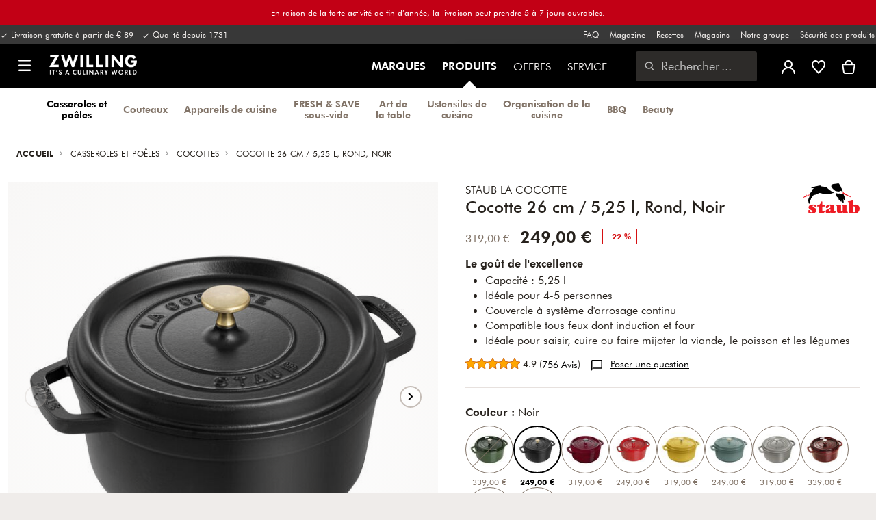

--- FILE ---
content_type: text/html;charset=UTF-8
request_url: https://www.zwilling.com/be-fr/staub-la-cocotte-cocotte-26-cm-%2F-525-l-rond-noir-40509-310-0/40509-310-0.html
body_size: 48292
content:
<!doctype html>


    
    

<html lang="fr-BE">

<head>











































































































































	

	<script type="text/javascript">
		const yotpoAppKey = 'sOp35tTU7ArZS6C50hcJhkawwJKvhYm8WDJaWLwW';
		const yotpoStaticContentURL = 'https://staticw2.yotpo.com/';
        const usercentricsEnabled = true;
		const yotpoURL = yotpoStaticContentURL + yotpoAppKey + '/widget.js';
		(function e() {
			var e = document.createElement('script');
			e.defer = true,
			e.src = yotpoURL;
            if(usercentricsEnabled) {
                e.type = 'text/plain',
                e.setAttribute('data-usercentrics', 'Yotpo');
            }
			var t = document.getElementsByTagName('script')[0];
			t.parentNode.insertBefore(e, t);
		})();
	</script>








	<link rel="preconnect" href="//app.usercentrics.eu">

	<link rel="preconnect" href="//api.usercentrics.eu">

	<link rel="preload" href="//app.usercentrics.eu/browser-ui/latest/loader.js" as="script">

	<script type="text/javascript">document.addEventListener('DOMContentLoaded', () => document.querySelector('.hotsopt-container') && document.head.appendChild(Object.assign(document.createElement('script'), { src: '/on/demandware.static/-/Sites-zwilling-global-Library/default/hotspot.js?v=1' })));</script>



<link rel="preload" href="/on/demandware.static/Sites-zwilling-be-Site/-/fr_BE/v1765080472300/product/product-redesign.js" as="script" />



<meta http-equiv="Content-Type" content="text/html; charset=utf-8" />

<meta http-equiv="x-ua-compatible" content="ie=edge" />

<meta name="viewport" content="width=device-width, initial-scale=1.0, maximum-scale=2.0" />








<meta name="theme-color" content="#000000" />








































































































































	

	<link rel="stylesheet" href="/on/demandware.static/-/Sites-zwilling-global-Library/default/custom.css">

	<script src="https://zwilling.app.baqend.com/v1/speedkit/install.js?d=production" async crossorigin="anonymous" data-cookieconsent="ignore"></script>

	<script type="text/javascript" src="/on/demandware.static/-/Sites-zwilling-global-Library/default/custom.js?v=1"></script>

	<script type="text/javascript">document.addEventListener('DOMContentLoaded', function() { (window.dataLayer && window.dataLayer.some(item => item.page_type === 'pdp')) && document.head.appendChild(Object.assign(document.createElement('script'), { src: '/on/demandware.static/-/Sites-zwilling-global-Library/default/zoom.js?v=1' })); });</script>

	<script src="//awrfosrt48.kameleoon.eu/engine.js" type="text/plain" data-usercentrics="Kameleoon" async></script>




<link href="/on/demandware.static/Sites-zwilling-be-Site/-/default/dw9577bf04/images/favicon.ico" type="image/x-icon" rel="shortcut icon" />
<link rel="icon" href="/on/demandware.static/Sites-zwilling-be-Site/-/default/dwb1eec25b/images/favicon-16x16.png" sizes="16x16" />
<link rel="icon" href="/on/demandware.static/Sites-zwilling-be-Site/-/default/dwff86e2ba/images/favicon-32x32.png" sizes="32x32" />
<link rel="icon" href="/on/demandware.static/Sites-zwilling-be-Site/-/default/dwca027046/images/favicon-196x196.png" sizes="196x196" />
<link rel="apple-touch-icon" href="/on/demandware.static/Sites-zwilling-be-Site/-/default/dwd044c9b3/images/favicon-128.png" sizes="128x128" />
<link rel="apple-touch-icon-precomposed" href="/on/demandware.static/Sites-zwilling-be-Site/-/default/dwd044c9b3/images/favicon-128.png" sizes="128x128" />













    
    
        
            
            <meta name="description" content="Découvrez Staub La Cocotte Cocotte 26 cm / 5,25 l, Rond, Noir ►Livraison gratuite à partir de 79 € ✓ Acheter chez un fabricant ✓">
            
        
    
        
            <title>
                
                
                Cocotte Staub La Cocotte | ZWILLING Groupe
            </title>
        
    

    
    
    
    









<link href="/on/demandware.static/Sites-zwilling-be-Site/-/fr_BE/v1765080472300/css/lib.css" type="text/css" rel="stylesheet" />
<link rel="preload" href="/on/demandware.static/Sites-zwilling-be-Site/-/fr_BE/v1765080472300/css/fa/font-awesome.min.css" as="style" onload="this.onload=null;this.rel='stylesheet'" />

<noscript><link rel="stylesheet" href="/on/demandware.static/Sites-zwilling-be-Site/-/fr_BE/v1765080472300/css/fa/font-awesome.min.css" /></noscript>



<!--[if lt IE 9]>
<script src="/on/demandware.static/Sites-zwilling-be-Site/-/fr_BE/v1765080472300/js/lib/html5.js"></script>
<![endif]-->

<script type="text/javascript">//<!--
/* <![CDATA[ (head-active_data.js) */
var dw = (window.dw || {});
dw.ac = {
    _analytics: null,
    _events: [],
    _category: "",
    _searchData: "",
    _anact: "",
    _anact_nohit_tag: "",
    _analytics_enabled: "true",
    _timeZone: "Europe/Brussels",
    _capture: function(configs) {
        if (Object.prototype.toString.call(configs) === "[object Array]") {
            configs.forEach(captureObject);
            return;
        }
        dw.ac._events.push(configs);
    },
	capture: function() { 
		dw.ac._capture(arguments);
		// send to CQ as well:
		if (window.CQuotient) {
			window.CQuotient.trackEventsFromAC(arguments);
		}
	},
    EV_PRD_SEARCHHIT: "searchhit",
    EV_PRD_DETAIL: "detail",
    EV_PRD_RECOMMENDATION: "recommendation",
    EV_PRD_SETPRODUCT: "setproduct",
    applyContext: function(context) {
        if (typeof context === "object" && context.hasOwnProperty("category")) {
        	dw.ac._category = context.category;
        }
        if (typeof context === "object" && context.hasOwnProperty("searchData")) {
        	dw.ac._searchData = context.searchData;
        }
    },
    setDWAnalytics: function(analytics) {
        dw.ac._analytics = analytics;
    },
    eventsIsEmpty: function() {
        return 0 == dw.ac._events.length;
    }
};
/* ]]> */
// -->
</script>
<script type="text/javascript">//<!--
/* <![CDATA[ (head-cquotient.js) */
var CQuotient = window.CQuotient = {};
CQuotient.clientId = 'bcgv-zwilling-be';
CQuotient.realm = 'BCGV';
CQuotient.siteId = 'zwilling-be';
CQuotient.instanceType = 'prd';
CQuotient.locale = 'fr_BE';
CQuotient.fbPixelId = '__UNKNOWN__';
CQuotient.activities = [];
CQuotient.cqcid='';
CQuotient.cquid='';
CQuotient.cqeid='';
CQuotient.cqlid='';
CQuotient.apiHost='api.cquotient.com';
/* Turn this on to test against Staging Einstein */
/* CQuotient.useTest= true; */
CQuotient.useTest = ('true' === 'false');
CQuotient.initFromCookies = function () {
	var ca = document.cookie.split(';');
	for(var i=0;i < ca.length;i++) {
	  var c = ca[i];
	  while (c.charAt(0)==' ') c = c.substring(1,c.length);
	  if (c.indexOf('cqcid=') == 0) {
		CQuotient.cqcid=c.substring('cqcid='.length,c.length);
	  } else if (c.indexOf('cquid=') == 0) {
		  var value = c.substring('cquid='.length,c.length);
		  if (value) {
		  	var split_value = value.split("|", 3);
		  	if (split_value.length > 0) {
			  CQuotient.cquid=split_value[0];
		  	}
		  	if (split_value.length > 1) {
			  CQuotient.cqeid=split_value[1];
		  	}
		  	if (split_value.length > 2) {
			  CQuotient.cqlid=split_value[2];
		  	}
		  }
	  }
	}
}
CQuotient.getCQCookieId = function () {
	if(window.CQuotient.cqcid == '')
		window.CQuotient.initFromCookies();
	return window.CQuotient.cqcid;
};
CQuotient.getCQUserId = function () {
	if(window.CQuotient.cquid == '')
		window.CQuotient.initFromCookies();
	return window.CQuotient.cquid;
};
CQuotient.getCQHashedEmail = function () {
	if(window.CQuotient.cqeid == '')
		window.CQuotient.initFromCookies();
	return window.CQuotient.cqeid;
};
CQuotient.getCQHashedLogin = function () {
	if(window.CQuotient.cqlid == '')
		window.CQuotient.initFromCookies();
	return window.CQuotient.cqlid;
};
CQuotient.trackEventsFromAC = function (/* Object or Array */ events) {
try {
	if (Object.prototype.toString.call(events) === "[object Array]") {
		events.forEach(_trackASingleCQEvent);
	} else {
		CQuotient._trackASingleCQEvent(events);
	}
} catch(err) {}
};
CQuotient._trackASingleCQEvent = function ( /* Object */ event) {
	if (event && event.id) {
		if (event.type === dw.ac.EV_PRD_DETAIL) {
			CQuotient.trackViewProduct( {id:'', alt_id: event.id, type: 'raw_sku'} );
		} // not handling the other dw.ac.* events currently
	}
};
CQuotient.trackViewProduct = function(/* Object */ cqParamData){
	var cq_params = {};
	cq_params.cookieId = CQuotient.getCQCookieId();
	cq_params.userId = CQuotient.getCQUserId();
	cq_params.emailId = CQuotient.getCQHashedEmail();
	cq_params.loginId = CQuotient.getCQHashedLogin();
	cq_params.product = cqParamData.product;
	cq_params.realm = cqParamData.realm;
	cq_params.siteId = cqParamData.siteId;
	cq_params.instanceType = cqParamData.instanceType;
	cq_params.locale = CQuotient.locale;
	
	if(CQuotient.sendActivity) {
		CQuotient.sendActivity(CQuotient.clientId, 'viewProduct', cq_params);
	} else {
		CQuotient.activities.push({activityType: 'viewProduct', parameters: cq_params});
	}
};
/* ]]> */
// -->
</script>


<!-- UI -->

<link rel="stylesheet" href="/on/demandware.static/Sites-zwilling-be-Site/-/fr_BE/v1765080472300/css/common-sfra.css" />



<link rel="stylesheet" href="/on/demandware.static/Sites-zwilling-be-Site/-/fr_BE/v1765080472300/css/product.css" />

<link rel="stylesheet" href="/on/demandware.static/Sites-zwilling-be-Site/-/fr_BE/v1765080472300/css/productRedesign.css" />

<link rel="stylesheet" href="/on/demandware.static/Sites-zwilling-be-Site/-/fr_BE/v1765080472300/css/slick-custom.css" />



<link rel="preload" as="font" href="/on/demandware.static/Sites-zwilling-be-Site/-/fr_BE/v1765080472300/css/iconfont/iconfont.woff2" crossorigin="anonymous"/>
<link rel="preload" as="font" href="/on/demandware.static/Sites-zwilling-be-Site/-/fr_BE/v1765080472300/css/Fonts_Zwilling/a1ef081d-cde0-40ab-80ea-cdd191815fdf.woff2" crossorigin="anonymous"/>
<link rel="preload" as="font" type="font/woff2" href="/on/demandware.static/Sites-zwilling-be-Site/-/fr_BE/v1765080472300/css/Fonts_Zwilling/60053f11-ba20-4b90-b528-3cb6625d0322.woff2" crossorigin="anonymous"/>
<link rel="stylesheet preload" as="style" href="/on/demandware.static/Sites-zwilling-be-Site/-/fr_BE/v1765080472300/css/iconfont/_iconfont.css" crossorigin="anonymous"/>





    <link rel="stylesheet" href="/on/demandware.static/Sites-zwilling-be-Site/-/fr_BE/v1765080472300/css/components/navbuilder-header.css" />








<script type="text/plain" data-usercentrics="Google Tag Manager">
var GTM_ID = 'GTM-W3TWL4G';

(function(w,d,s,l,i){w[l]=w[l]||[];w[l].push({'gtm.start':
new Date().getTime(),event:'gtm.js'});var f=d.getElementsByTagName(s)[0],
j=d.createElement(s),dl=l!='dataLayer'?'&l='+l:'';j.async=true;j.src=
'https://tms.zwilling.com/gtm.js?id='+i+dl;f.parentNode.insertBefore(j,f);
})(window,document,'script','dataLayer',GTM_ID);
</script>







<script id="usercentrics-cmp" src="https://app.usercentrics.eu/browser-ui/latest/loader.js" data-settings-id="x2hcq7JpJrudRT" async></script>
<script>
    function checkObjectKeys(arr, obj) {
        return arr.every((key) => obj.hasOwnProperty(key) && obj[key]);
    }
    window.addEventListener('ucEvent', function (e) {
        if( e.detail && e.detail.event === 'consent_status') {
            let serviceArray = [];
            const services = SitePreferences.USERCENTRICS_SERVICES;
            if (services && services.length) {
                serviceArray = services.split(',');
            }
  
            if(e.detail.action === 'onAcceptAllServices' || e.detail.action === 'onUpdateServices' && checkObjectKeys(serviceArray, e.detail)) {
                $.ajax({
                    url: Urls.ucSetSession,
                    data: {usEventDetail: e.detail},
                    method: 'POST'
                })
            } else if (e.detail.action === 'onDenyAllServices' || e.detail.action === 'onUpdateServices' && !checkObjectKeys(serviceArray, e.detail)) {
                $.ajax({
                    url: Urls.ucSetSession,
                    method: 'POST'
                })
            }
        }
    });
</script>
















<script type="text/javascript">
if (window.jQuery) {
jQuery(document).ready(function(){
if(screen.width < 768){
jQuery('#footer').append('<a href="/be-fr/" class="full-site-link">View Full Site</a>');
jQuery('.full-site-link')
.attr('href', '/on/demandware.store/Sites-zwilling-be-Site/fr_BE/Home-FullSite')
.on('click',function(e) {
e.preventDefault();
jQuery.ajax({
url: '/on/demandware.store/Sites-zwilling-be-Site/fr_BE/Home-FullSite',
success: function(){
window.location.reload();
}
});
}
);
}
});
}
</script>










<link rel="stylesheet" type="text/css" href="/on/demandware.static/-/Sites-zwilling-be-Library/fr_BE/v1765080472300/css/color-swatches.css" />

<link href="/on/demandware.static/Sites-zwilling-be-Site/-/fr_BE/v1765080472300/css/hotspot/hotspot.css" type="text/css" rel="stylesheet" />

<link rel="canonical" href="https://www.zwilling.com/be-fr/staub-la-cocotte-cocotte-26-cm-%2F-525-l-rond-noir-40509-310-0/40509-310-0.html" />

<link rel="alternate" hreflang="en-US" href="https://www.zwilling.com/us/staub-cast-iron-5.5-qt-round-dutch-oven-black-matte-1102625/40509-310-0.html" />
<link rel="alternate" hreflang="tr-TR" href="https://www.zwilling.com/tr/staub-dokum-demir-dokum-tencere-siyah-26-cm-525-l-yuvarlak-1102625/40509-310-0.html" />
<link rel="alternate" hreflang="de-DE" href="https://www.zwilling.com/de/staub-la-cocotte-cocotte-26-cm-rund-schwarz-gusseisen-1102625/40509-310-0.html" />
<link rel="alternate" hreflang="en-CA" href="https://www.zwilling.com/ca/staub-la-cocotte-5.25-l-cast-iron-round-cocotte-black-1102625/40509-310-0.html" />
<link rel="alternate" hreflang="fr-FR" href="https://www.zwilling.com/fr/staub-la-cocotte-cocotte-26-cm-ronde-noir-mat-fonte-1102625/40509-310-0.html" />
<link rel="alternate" hreflang="it-IT" href="https://www.zwilling.com/it/staub-la-cocotte-cocotte-rotonda---26-cm-nera-1102625/40509-310-0.html" />
<link rel="alternate" hreflang="nl-BE" href="https://www.zwilling.com/be-nl/staub-la-cocotte-cocotte-26-cm-%2F-525-l-rond-zwart-1102625/40509-310-0.html" />
<link rel="alternate" hreflang="nl-NL" href="https://www.zwilling.com/nl/staub-la-cocotte-cocotte-26-cm-%2F-525-l-rond-zwart-1102625/40509-310-0.html" />
<link rel="alternate" hreflang="fr-BE" href="https://www.zwilling.com/be-fr/staub-la-cocotte-cocotte-26-cm-%2F-525-l-rond-noir-1102625/40509-310-0.html" />
<link rel="alternate" hreflang="sv-SE" href="https://www.zwilling.com/se/staub-la-cocotte-gryta-26-cm-%2F-525-l-rund-svart-gjutjaern-1102625/40509-310-0.html" />
<link rel="alternate" hreflang="da-DK" href="https://www.zwilling.com/dk/staub-la-cocotte-cocotte-26-cm-%2F-525-l-rund-sort-stobejern-1102625/40509-310-0.html" />
<link rel="alternate" hreflang="es-ES" href="https://www.zwilling.com/es/staub-la-cocotte-cocotte-26-cm-redondo-negro-hierro-fundido-1102625/40509-310-0.html" />
<link rel="alternate" hreflang="pt-PT" href="https://www.zwilling.com/pt/staub-la-cocotte-cocotte-26-cm-redondo-preto-ferro-fundido-1102625/40509-310-0.html" />
<link rel="alternate" hreflang="en-GB" href="https://www.zwilling.com/uk/staub-la-cocotte-26-cm-round-cast-iron-cocotte-black-1102625/40509-310-0.html" />
<link rel="alternate" hreflang="ja-JP" href="https://www.zwilling.com/jp/p/40509-310-0.html" />


<meta property="og:url" content="https://www.zwilling.com/be-fr/staub-la-cocotte-cocotte-26-cm-%2F-525-l-rond-noir-40509-310-0/40509-310-0.html" />
<meta property="og:image" content="https://www.zwilling.com/on/demandware.static/-/Sites-zwilling-master-catalog/default/dwc204f392/images/large/1003195_3.jpg" />
</head>
<body>








































































































































	



<script data-cookieconsent="ignore">
    window.isAuthenticated = false;
</script>











	





<div id="wrapper" class="pt_product-details">












































































































































<div id="browser-check">
<noscript>
<div class="browser-compatibility-alert">
<i class="fa fa-exclamation-triangle fa-2x pull-left"></i>
<p class="browser-error">La fonctionnalit&eacute; Javascript de votre navigateur est d&eacute;sactiv&eacute;e. Veuillez activer cette fonction pour profiter pleinement des fonctionnalit&eacute;s de ce site.</p>
</div>
</noscript>
</div>







<a href="#end-nav" class="js-skip-nav navbuilder-skip-navigation" data-auto-id="a-navbuilder-header-skip-navigation">
ALLER AU CONTENU PRINCIPAL
</a>


	 


	





<div class="navbuilder-header-expandable-promo js-navbuilder-header-expandable-promo">
   <div class="navbuilder-header-expandable-promo__wrapper">
      <div class="navbuilder-header-expandable-promo__headline">
         <p class="navbuilder-header-expandable-promo__heading">En raison de la forte activité de fin d’année, la livraison peut prendre 5 à 7 jours ouvrables.</p>
      </div>
   </div>
</div>
<style>
     .navbuilder-header-expandable-promo__wrapper {
        width: 1350px;
        margin: auto;
        max-width: 100%;
    }
 
    /* background color for promo bar */
    .navbuilder-header-expandable-promo {
        background-color: #c20015;
        position: relative;
        text-align: center;
        font-family: Futura Book;
        font-size: 12px;
    }
   
    /* color for heading and text */
    .navbuilder-header-expandable-promo p {
        color: #FFFFFF;
        margin: 0;
    }
   
    /* color for links */
    .navbuilder-header-expandable-promo a {
        /* color: #FFFFFF; */
    }
   
    .navbuilder-header-expandable-promo i {
        font-size: 28px;
    }
   
    .navbuilder-header-expandable-promo__headline {
        display: flex;
        flex-wrap: wrap;
        justify-content: center;
        align-items: center;
        position: relative;
        line-height: 20px;
        color: #FFFFFF;
        margin: 0 24px;
        padding: 8px 0;
    }
   
    .navbuilder-header-expandable-promo__heading {
        max-width: 85%;
    }
   
    .navbuilder-header-expandable-promo__info-icon + .navbuilder-header-expandable-promo__arrow-icon ~ p {
        max-width: 90%;
    }
   
    @media (max-width: 767.5px) {
        .navbuilder-header-expandable-promo__info-icon + .navbuilder-header-expandable-promo__arrow-icon ~ p {
            max-width: 75%;
        }
    }
   
    .navbuilder-header-expandable-promo__heading:only-child {
        max-width: 100%;
    }
       
    .navbuilder-header-expandable-promo__arrow-icon + .navbuilder-header-expandable-promo__heading {
        padding-right: 24px;
    }
   
    .navbuilder-header-expandable-promo__text-wrapper {
        margin: 0 24px;
        padding-bottom: 10px;
        line-height: 16px;
    }
   
    .navbuilder-header-expandable-promo__arrow-icon {
        position: absolute;
        right: -3px;
    }
       
    .navbuilder-header-expandable-promo__info-icon {
        display: flex;
        padding-right: 8px;
    }
       
    @media (min-width: 1023.5px) {
        .navbuilder-header-expandable-promo__info-icon {
            padding-right: 16px;
        }
    }
    .navbuilder-header-expandable-promo .zwg-icon__chevron--right.arrow-down:before {
        transform: rotate(90deg);
    }
   
    .navbuilder-header-expandable-promo .zwg-icon__chevron--right.arrow-up:before {
        transform: rotate(270deg);
    }
    </style>

 
	

<div class="navbuilder-header-promo">

<div class="navbuilder-header-promo__wrapper">
<div class="navbuilder-header-promo__content row no-gutters">
<div
class="navbuilder-header-promo__left-col col col-md-4 col-lg-7 js-navbuilder-header-promo-left">

	 


	

<div class="html-slot-container">


<span><i class="zwg-icon__check"></i> Livraison gratuite à partir de € 89 &nbsp  <i class="zwg-icon__check"></i> Qualité depuis 1731</span>


</div> 
	
</div>
<div class="navbuilder-header-promo__right-col col-md-8 col-lg-5">

	 


	

<div class="html-slot-container">


<ul>
<li><a href="https://www.zwilling.com/be-fr/magazine/faq.html">FAQ</a></li>
<li><a href="https://www.zwilling.com/be-fr/magazine/start/">Magazine</a></li>
<li><a href="https://www.zwilling.com/be-fr/recettes-inspirantes/">Recettes</a></li>
<li><a href="https://www.zwilling.com/be-fr/stores/">Magasins</a></li>
<li><a href="https://www.zwilling.com/be-fr/magazine/culinary-world.html">Notre groupe</a></li>
<li><a href="https://www.zwilling.com/product-safety.html" target="_blank">Sécurité des produits</a></li>
</ul>


</div> 
	
</div>
</div>
</div>
</div>
<div class="js-header-wrapper" >
<header class="

 extended
">
<div class="navbuilder-header js-navbuilder-header">
<div class="navbuilder-header__container">

<div class="navbuilder-header__hamburger js-navbuilder-header-hamburger">
<a href="javascript:void(0)" class="js-header-hamburger-open"
data-auto-id="div-navbuilder-header-hamburger"
title="Open navigation menu"
aria-label="Open navigation menu"
role="button"
aria-expanded="false">
<span aria-hidden="true" class="zwg-icon__burger-menu"></span>
</a>
</div>
<div class="navbuilder-header__logo" data-auto-id="div-navbuilder-header-logo">



<span data-pg="Y2WyYJMlYj==" class="navbuilder-header__logo--link js-navbuilder-header-logo js-mask-lnk" title="ZWILLING, It's a culinary world" tabindex="0" role="link" aria-label="Zwilling logo">












<img
src="/on/demandware.static/-/Library-Sites-ZwillingSharedLibrary/default/dwc03468af/ZWILLING-Culinary-World.png"
class="header-logo-default"

data-cookieconsent="ignore"
alt="ZWILLING, It's a culinary world"
/>


</span>

</div>
<div class="navbuilder-header__main-content">
<nav id="navigation" class="navbuilder-header__navigation js-navigation">


</nav>
<button class="navbuilder-header__search-box js-header-search-box js-skip-opening-url"
data-auto-id="a-navbuilder-search-box"
aria-label="Ouvrir la bo&icirc;te de dialogue de recherche"
aria-haspopup="dialog">
<i class="zwg-icon__search" title="Rechercher" aria-hidden="true"></i>
<span>Rechercher</span>
</button>
</div>
<div class="navbuilder-header__utility js-navbuilder-header-utility">
<div class="navbuilder-header__utility-user js-navbuilder-header-utility-user">



<div class="user-info">
<button class="js-mask-lnk js-skip-opening-url user-account "
data-pg="nUE0pUZ6Yl93q3phraqcoTkcozphL29gY2WyYJMlY2SwL291oaDi"
data-auto-id="a-header-user-account"
aria-label="Ouvrir le menu utilisateur"
id="header-user-account-btn"
aria-expanded="false"
aria-controls="user-account-pannel">


<i class="zwg-icon__account--outlined" aria-hidden="true"></i>


<span class="empty-link-text">Connexion /  S&rsquo;inscrire</span>
</button>
<div class="user-panel " id="user-account-pannel" role="region" aria-labelledby="header-user-account-btn">
<div class="user-links" role="none">

<span class="js-mask-lnk user-links-name signup-btn js-skip-opening-url" data-pg="nUE0pUZ6Yl93q3phraqcoTkcozphL29gY2WyYJMlY2kiM2yhYj==" data-auto-id="a-header-user-link-signup-btn js-skip-opening-url" role="button" tabindex="0">S'identifier</span>

<span class="js-mask-lnk user-links-name create-account js-skip-opening-url" data-pg="nUE0pUZ6Yl93q3phraqcoTkcozphL29gY2WyYJMlY3WyM2ymqTIlYj==" data-auto-id="a-header-user-link-create-account js-skip-opening-url" role="button" tabindex="0">Cr&eacute;er un compte</span>

<span class="js-mask-lnk user-links-name check-order js-skip-opening-url" data-pg="nUE0pUZ6Yl93q3phraqcoTkcozphL29gY29hY2EyoJShMUqupzHhp3EipzHiH2y0MKZgraqcoTkcozpgLzHgH2y0MF9zpy9PEF9CpzEypv1HpzSwnj==" data-auto-id="a-header-user-link-check-order js-skip-opening-url" role="button" tabindex="0">V&eacute;rifier la commande</span>

</div>

	 

	
</div>
</div>




<span class="wishlist">


<button
id="wishlist-header"
data-auto-id="a-header-wishlist"
class="js-wishlist-header js-mask-lnk js-skip-opening-url signup-btn"
data-targetsrc="/be-fr/wishlist/"
data-pg="javascript:void(0)"
title="Liste de souhaits"
aria-label="Connectez-vous pour voir votre liste de souhaits">

<i class="zwg-icon zwg-icon__wishlist--outlined favorite-stroke" aria-hidden="true"></i>
<span class="empty-link-text">Liste de souhaits</span>

</button>
</span>


</div>

<div class="navbuilder-header__utility-minicart js-navbuilder-header-utility-minicart" id="mini-cart"
data-auto-id="div-navbuilder-header-utility-minicart">














































































<!-- Report any requested source code -->

<!-- Report the active source code -->







<div class="mini-cart-total js-mini-cart">
<button class="mini-cart-link mini-cart-empty js-mask-lnk js-mini-cart-btn" data-pg="nUE0pUZ6Yl93q3phraqcoTkcozphL29gY2WyYJMlY2Wup2gyqP8=" title="Voir le panier" aria-label="Voir le panier">

<i class="zwg-icon__basket--outlined" aria-hidden="true"></i>
<span class="empty-link-text">Voir le panier</span>

</button>
</div>












</div>
</div>
<div class="navbuilder-header__hamburger navbuilder-header__hamburger--mobile js-navbuilder-header-hamburger">
<a href="javascript:void(0)" class="js-header-hamburger-open"
data-auto-id="div-navbuilder-header-hamburger-mobile"
title="Open navigation menu"
aria-label="Open navigation menu"
role="button"
aria-expanded="false">
<span aria-hidden="true" class="zwg-icon__burger-menu"></span>
</a>
</div>
</div>
</div>


<div class="navbuilder-secondary-header js-navbuilder-secondary-navigation">
<div class="navbuilder-secondary-header__wrapper">




<div class="navbuilder-secondary-header__container js-navbuilder-secondary-header-container nobrand" data-parent-item-id="products">

<div class="navbuilder-secondary-header__hamburger">
<a href="javascript:void(0)" class="js-header-hamburger-open" data-auto-id="div-navbuilder-secondary-header-hamburger"
title="navigation.menu.burger.title"
aria-label="navigation.menu.burger.title"
role="button"
aria-expanded="false">
<span aria-hidden="true"><i class="zwg-icon__burger-menu"></i></span>
</a>
</div>
<nav id="secondary-navigation" class="navbuilder-secondary-header__secondary-navigation js-secondary-navigation">


<ul class="navbuilder-header__secondary-list nobrand">



<li class="navbuilder-secondary-header__list-item selected-item"><a href="https://www.zwilling.com/be-fr/casseroles-et-poeles/" >Casseroles&nbsp;et poêles</a></li>


<li class="navbuilder-secondary-header__list-item "><a href="https://www.zwilling.com/be-fr/couteaux/" >Couteaux</a></li>


<li class="navbuilder-secondary-header__list-item "><a href="https://www.zwilling.com/be-fr/appareils-de-cuisine/" >Appareils&nbsp;de&nbsp;cuisine</a></li>


<li class="navbuilder-secondary-header__list-item "><a href="https://www.zwilling.com/be-fr/organisation-de-la-cuisine/systeme-de-mise-sous-vide/" >FRESH&nbsp;&&nbsp;SAVE sous-vide</a></li>


<li class="navbuilder-secondary-header__list-item "><a href="https://www.zwilling.com/be-fr/art-de-la-table/" >Art&nbsp;de la&nbsp;table</a></li>


<li class="navbuilder-secondary-header__list-item "><a href="https://www.zwilling.com/be-fr/ustensiles-de-cuisine/" >Ustensiles&nbsp;de cuisine</a></li>


<li class="navbuilder-secondary-header__list-item "><a href="https://www.zwilling.com/be-fr/organisation-de-la-cuisine/" >Organisation&nbsp;de&nbsp;la cuisine</a></li>


<li class="navbuilder-secondary-header__list-item "><a href="https://www.zwilling.com/be-fr/bbq/" >BBQ</a></li>


<li class="navbuilder-secondary-header__list-item "><a href="https://www.zwilling.com/be-fr/beauty/" >Beauty</a></li>


</ul>

</nav>
<button href="javascript://"
class="navbuilder-secondary-header__search-box js-header-search-box js-secondary-header-search-box"
data-auto-id="a-navbuilder-secondary-search-box"
aria-label="Ouvrir la bo&icirc;te de dialogue de recherche"
aria-haspopup="dialog">
<i class="zwg-icon__search" title="Rechercher" aria-hidden="true"></i>
<span>Rechercher</span>
</button>
<div class="navbuilder-secondary-header__utility js-navbuilder-secondary-header-utility">

</div>
<div class="navbuilder-secondary-header__hamburger navbuilder-secondary-header__hamburger--mobile">
<a href="javascript:void(0)" class="js-header-hamburger-open" data-auto-id="div-navbuilder-secondary-header-hamburger-mobile"
title="navigation.menu.burger.title"
aria-label="navigation.menu.burger.title"
role="button"
aria-expanded="false">
<span aria-hidden="true"><i class="zwg-icon__burger-menu"></i></span>
</a>
</div>
</div>

</div>
</div>

</header>
</div>
<div class="navbuilder-header-content-asset">













<div class="content-asset"
>
<!-- dwMarker="content" dwContentID="bd837ed152c6b598c995bb3569" -->
<script>
	var $header = document.getElementsByTagName('header')[0];
        var $navbuilderHeaderSecondaryCtnr = document.getElementsByClassName('js-navbuilder-secondary-header-container');

        if ($header.classList.contains('extended') && !$navbuilderHeaderSecondaryCtnr.length) {
	    $header.classList.remove('extended');
        }
</script>
</div> <!-- End content-asset -->






</div>
<div id="end-nav"></div>














































































































































<div id="outer-product-finder" class="product-finder">
<div id="search-container" class="search-container dialog" role="dialog" aria-modal="true" aria-label="Modalit&eacute; de suggestions de recherche">
<div id="inner-search-container" class="search-container--inner">
<div class="search-content">
<div class="first-row">
<div class="zwilling-logo">
<img width="128" height="30" src="/on/demandware.static/-/Library-Sites-ZwillingSharedLibrary/default/dwee5c259f/ZWILLING-Culinary-World_black.png" class="header-logo-default"
data-cookieconsent="ignore" alt="Zwilling" />
</div>
<div class="search-form main-item">
<form role="search" action="/be-fr/search/" method="get" name="simpleSearch">
<label class="visually-hidden" for="q">Rechercher dans le catalogue</label>
<i class="zwg-icon__search" aria-hidden="true"></i>
<input type="search" id="q" name="q" value=""
placeholder="D&eacute;couvrez des produits, des collections, des recettes et plus encore" inputmode="search" />
<input type="hidden" name="lang" value="fr_BE" aria-hidden="true" tabindex="-1"/>
<button class="text-button text-button-secondary clear-search-button js-clear-search-button fadeable" aria-hidden="true" tabindex="-1">
<i class="zwg-icon__close" aria-hidden="true"></i>
<span class="visually-hidden">Effacer la phrase de recherche</span>
</button>
<button class="btn-secondary search-button js-search-button fadeable" aria-hidden="true" tabindex="-1">
<i class="zwg-icon__search" aria-hidden="true"></i>
<span class="visually-hidden">
Recherche de <span class=« js-search-phrase »>{0}</span>
</span>
</button>
</form>
</div>
<button class="close-section close-product-finder js-close-product-finder" aria-label="Fermer Rechercher">
<i aria-hidden="true" class="zwg-icon__close"></i>
<span>
Fermer
</span>
</button>
</div>
<div class="second-row">
<div class="popular-searches main-item">

<h3 class="popular-searches-title" id="popular-search-headline">Top Recherches</h3>
<div class="popular-searches__categories">
<ul aria-labelledby=popular-search-headline>

<li>
<span role="link" data-pg="Y2WyYJMlY3AyLKWwnP8/pG1REH1SJHIFED==" tabindex="0" aria-label="Recherche de DEMEYERE">DEMEYERE</span>
</li>

<li>
<span role="link" data-pg="Y2WyYJMlY3AyLKWwnP8/pG1THxIGFPHlZPHlAvHlZSAOIxH=" tabindex="0" aria-label="Recherche de FRESH &amp; SAVE">FRESH &amp; SAVE</span>
</li>

<li>
<span role="link" data-pg="Y2WyYJMlY3AyLKWwnP8/pG1GLKI0MKImMD==" tabindex="0" aria-label="Recherche de Sauteuse">Sauteuse</span>
</li>

<li>
<span role="link" data-pg="Y2WyYJMlY3AyLKWwnP8/pG1BLJ5iqT91L2t=" tabindex="0" aria-label="Recherche de Nanotouch">Nanotouch</span>
</li>

<li>
<span role="link" data-pg="Y2WyYJMlY3AyLKWwnP8/pG1Ko2f=" tabindex="0" aria-label="Recherche de Wok">Wok</span>
</li>

<li>
<span role="link" data-pg="Y2WyYJMlY3AyLKWwnP8/pG1DoTShL2uy" tabindex="0" aria-label="Recherche de Planche">Planche</span>
</li>

<li>
<span role="link" data-pg="Y2WyYJMlY3AyLKWwnP8/pG1Qo3I2MKWwoTH=" tabindex="0" aria-label="Recherche de Couvercle">Couvercle</span>
</li>

<li>
<span role="link" data-pg="Y2WyYJMlY3AyLKWwnP8/pG1Do2Ifo24=" tabindex="0" aria-label="Recherche de Poelon">Poelon</span>
</li>

</ul>
</div>

</div>
<div class="search-suggestion__results main-item d-none" aria-live="polite" aria-description="Suggestions de recherche"></div>
</div>
</div>
</div>
<button id="search-overlay" class="search-container--overlay js-close-product-finder"><span class="visually-hidden">Fermer Rechercher</span><button>
</div>
</div>




<script data-cookieconsent="ignore">
window.lastNavTime = 'Thu Dec 04 13:39:00 GMT 2025';
window.navLocale = 'zwilling-be:fr_BE';
</script>


<div id="main" role="main" class="full-width clearfix">
<div class="no-brand header-space js-header-space">
</div>





<div class="pdp-breadcrumbs">
<div class="breadcrumbs-max-container">
<div class="breadcrumbs-container">
<div class="breadcrumbs-row ">





    

    <nav aria-label="Breadcrumb" class="breadcrumb">
        <ol class="breadcrumb-list-wrapper">
            
                
                    <li class="breadcrumb-element">
                        <a href="https://www.zwilling.com/be-fr/" title="Accueil" data-automation=PDP_BREADCRUMB>
                            Accueil
                        </a>
                    </li>
                
            
                
                    <li class="breadcrumb-element">
                        <a href="https://www.zwilling.com/be-fr/casseroles-et-poeles/" title="Aller &agrave; Casseroles et po&ecirc;les" data-automation=PDP_BREADCRUMB>
                            Casseroles et poêles
                        </a>
                    </li>
                
            
                
                    <li class="breadcrumb-element">
                        <a href="https://www.zwilling.com/be-fr/casseroles-et-poeles/cocottes/" title="Aller &agrave; Cocottes" data-automation=PDP_BREADCRUMB>
                            Cocottes
                        </a>
                    </li>
                
            
                
                    
                    
                
            
            
                <li class="breadcrumb-element">
                    <span aria-current="page" class="js-pdp-breadcrumb-element" data-automation=PDP_BREADCRUMB>
                        Cocotte 26 cm / 5,25 l, Rond, Noir
                    </span>
                </li>
            
        </ol>
    </nav>


</div>
</div>
</div>
</div>

<div id="primary">
<div id="product-nav-container" class="product-nav-container">




</div>












































































































































	

	



<script>
var dataLayer = window.dataLayer || [];
</script>



<script>
// Push Ecommerce object to Datalayer object
var ecommerceData = JSON.parse("{\"ecommerce\":{\"detail\":{\"products\":[{\"id\":\"40509-310-0\",\"sku\":\"40509-310-0\",\"name\":\"Staub | Cocotte 26 cm / 5,25 l, Rond, Noir | La Cocotte\",\"price\":249,\"brand\":\"Staub\",\"variant\":\"black | 26-cm_5.5-qt\",\"category\":\"Casseroles et poêles / Cocottes\",\"dimension2\":\"In Stock\",\"dimension3\":\"\",\"dimension6\":\"40509-310-0\"}]}}}");
dataLayer.push(ecommerceData);
</script>







	



<script>
var dataLayer = window.dataLayer || [];
</script>

<script>
// Push Ecommerce object to Datalayer object
var performanceMarkData = JSON.parse("{\"page_type\":\"pdp\",\"user_loginstate\":false,\"user_email\":\"\",\"user_emaillist\":\"\",\"page_breadcrumb\":\"Home / Casseroles et poêles / Cocottes / Cocotte 26 cm / 5,25 l, Rond, Noir\",\"user_fullname\":\"\",\"page_statuscode\":200,\"user_transactions\":\"\",\"user_value\":\"\",\"product_oldprice\":319,\"cart_subtotal\":0,\"cart_currency\":\"EUR\",\"cart_discount\":0,\"cart_products\":[]}");
dataLayer.push(performanceMarkData);
</script>

<!-- CQuotient Activity Tracking (viewProduct-cquotient.js) -->
<script type="text/javascript">//<!--
/* <![CDATA[ */
(function(){
	try {
		if(window.CQuotient) {
			var cq_params = {};
			cq_params.product = {
					id: 'SFCC-Grouping_STALaCocotteCocotte10CastIronRound',
					sku: '40509-310-0',
					type: '',
					alt_id: ''
				};
			cq_params.realm = "BCGV";
			cq_params.siteId = "zwilling-be";
			cq_params.instanceType = "prd";
			window.CQuotient.trackViewProduct(cq_params);
		}
	} catch(err) {}
})();
/* ]]> */
// -->
</script>
<script type="text/javascript">//<!--
/* <![CDATA[ (viewProduct-active_data.js) */
dw.ac._capture({id: "40509-310-0", type: "detail"});
/* ]]> */
// -->
</script>






<div id="pdpMain" class="pdp-main product-detail-page">


<div id="product-top-content">


















<div class="productdetail-max-container">
<div class="productdetail-container">
<div class="productdetail-row">
<div class="productdetail-wrapper">
<div class="product-image-container">













































































































































<div class="gallery js-gallery">
<div class="gallery__main">
<div class="gallery-labels">
    <div class="gallery-labels__wrapper">
        
    </div>
</div>

<div class="gallery__main-absolute">
<div class="js-keen-slider-wrapper-gallery" data-mobile-slides="1" data-mobile-slider="dots"
data-mobile-free-snap="false" data-tablet-slides="1" data-tablet-slider="dots"
data-tablet-free-snap="false" data-desktop-slides="1" data-desktop-slider="arrows" data-space="0"
data-ext-lazyload="2.0">


    <div class="keen-carousel " role="region" aria-roledescription="carousel"
        aria-label="Product carousel">
        

        

        <div
            id="23zasn1b0p8"
            data-ft-next-slide="Suivant"
            data-ft-previous-slide="Pr&eacute;c&eacute;dent"
            class="keen-slider js-keen-slider-inner"
            data-slider-type="null"
            role="tablist"
        >
            
                <div class="keen-slider__slide js-keen-slider__slide" role="tabpanel"
                    aria-label="image slide 1">
                    





    

    
        <picture>
            <source media="(min-width:1024px)"
                srcset="https://www.zwilling.com/dw/image/v2/BCGV_PRD/on/demandware.static/-/Sites-zwilling-master-catalog/default/dwc204f392/images/large/1003195_3.jpg?sw=651&amp;sh=651&amp;sm=fit" />
            <source media="(min-width:768px)"
                srcset="https://www.zwilling.com/dw/image/v2/BCGV_PRD/on/demandware.static/-/Sites-zwilling-master-catalog/default/dwc204f392/images/large/1003195_3.jpg?sw=975&amp;sh=975&amp;sm=fit" />

            <img class="gallery__main-image" srcset="https://www.zwilling.com/dw/image/v2/BCGV_PRD/on/demandware.static/-/Sites-zwilling-master-catalog/default/dwc204f392/images/large/1003195_3.jpg?sw=720&amp;sh=720&amp;sm=fit" alt="La Cocotte, Cocotte 26 cm / 5,25 l, Rond, Noir, large 1"
                data-index="0" fetchpriority='high'
                data-automation="PDP_PRODUCT_IMAGE" />
        </picture>
    


                </div>
            
                <div class="keen-slider__slide js-keen-slider__slide" role="tabpanel"
                    aria-label="image slide 2">
                    





    

    
        <picture>
            <source media="(min-width:1024px)"
                srcset="https://www.zwilling.com/dw/image/v2/BCGV_PRD/on/demandware.static/-/Sites-zwilling-master-catalog/default/dw2f0232c6/images/large/750075504.jpg?sw=651&amp;sh=651&amp;sm=fit" />
            <source media="(min-width:768px)"
                srcset="https://www.zwilling.com/dw/image/v2/BCGV_PRD/on/demandware.static/-/Sites-zwilling-master-catalog/default/dw2f0232c6/images/large/750075504.jpg?sw=975&amp;sh=975&amp;sm=fit" />

            <img class="gallery__main-image" srcset="https://www.zwilling.com/dw/image/v2/BCGV_PRD/on/demandware.static/-/Sites-zwilling-master-catalog/default/dw2f0232c6/images/large/750075504.jpg?sw=720&amp;sh=720&amp;sm=fit" alt="La Cocotte, Cocotte 26 cm / 5,25 l, Rond, Noir, large 2"
                data-index="1" 
                data-automation="PDP_PRODUCT_IMAGE" />
        </picture>
    


                </div>
            
                <div class="keen-slider__slide js-keen-slider__slide" role="tabpanel"
                    aria-label="image slide 3">
                    





    

    
        <picture>
            <source media="(min-width:1024px)"
                data-srcset="https://www.zwilling.com/dw/image/v2/BCGV_PRD/on/demandware.static/-/Sites-zwilling-master-catalog/default/dwcb92d202/images/large/40500-241-0_6.jpg?sw=651&amp;sh=651&amp;sm=fit" />
            <source media="(min-width:768px)"
                data-srcset="https://www.zwilling.com/dw/image/v2/BCGV_PRD/on/demandware.static/-/Sites-zwilling-master-catalog/default/dwcb92d202/images/large/40500-241-0_6.jpg?sw=975&amp;sh=975&amp;sm=fit" />

            <img class="gallery__main-image" data-srcset="https://www.zwilling.com/dw/image/v2/BCGV_PRD/on/demandware.static/-/Sites-zwilling-master-catalog/default/dwcb92d202/images/large/40500-241-0_6.jpg?sw=720&amp;sh=720&amp;sm=fit" alt="La Cocotte, Cocotte 26 cm / 5,25 l, Rond, Noir, large 3"
                data-index="2" 
                data-automation="PDP_PRODUCT_IMAGE" />
        </picture>
    


                </div>
            
                <div class="keen-slider__slide js-keen-slider__slide" role="tabpanel"
                    aria-label="image slide 4">
                    





    

    
        <picture>
            <source media="(min-width:1024px)"
                data-srcset="https://www.zwilling.com/dw/image/v2/BCGV_PRD/on/demandware.static/-/Sites-zwilling-master-catalog/default/dwe916ecf0/images/large/1003195_2.jpg?sw=651&amp;sh=651&amp;sm=fit" />
            <source media="(min-width:768px)"
                data-srcset="https://www.zwilling.com/dw/image/v2/BCGV_PRD/on/demandware.static/-/Sites-zwilling-master-catalog/default/dwe916ecf0/images/large/1003195_2.jpg?sw=975&amp;sh=975&amp;sm=fit" />

            <img class="gallery__main-image" data-srcset="https://www.zwilling.com/dw/image/v2/BCGV_PRD/on/demandware.static/-/Sites-zwilling-master-catalog/default/dwe916ecf0/images/large/1003195_2.jpg?sw=720&amp;sh=720&amp;sm=fit" alt="La Cocotte, Cocotte 26 cm / 5,25 l, Rond, Noir, large 4"
                data-index="3" 
                data-automation="PDP_PRODUCT_IMAGE" />
        </picture>
    


                </div>
            
                <div class="keen-slider__slide js-keen-slider__slide" role="tabpanel"
                    aria-label="image slide 5">
                    





    

    
        <picture>
            <source media="(min-width:1024px)"
                data-srcset="https://www.zwilling.com/dw/image/v2/BCGV_PRD/on/demandware.static/-/Sites-zwilling-master-catalog/default/dwfd999d53/images/large/40500-241-0_7.jpg?sw=651&amp;sh=651&amp;sm=fit" />
            <source media="(min-width:768px)"
                data-srcset="https://www.zwilling.com/dw/image/v2/BCGV_PRD/on/demandware.static/-/Sites-zwilling-master-catalog/default/dwfd999d53/images/large/40500-241-0_7.jpg?sw=975&amp;sh=975&amp;sm=fit" />

            <img class="gallery__main-image" data-srcset="https://www.zwilling.com/dw/image/v2/BCGV_PRD/on/demandware.static/-/Sites-zwilling-master-catalog/default/dwfd999d53/images/large/40500-241-0_7.jpg?sw=720&amp;sh=720&amp;sm=fit" alt="La Cocotte, Cocotte 26 cm / 5,25 l, Rond, Noir, large 5"
                data-index="4" 
                data-automation="PDP_PRODUCT_IMAGE" />
        </picture>
    


                </div>
            
                <div class="keen-slider__slide js-keen-slider__slide" role="tabpanel"
                    aria-label="image slide 6">
                    





    

    
        <picture>
            <source media="(min-width:1024px)"
                data-srcset="https://www.zwilling.com/dw/image/v2/BCGV_PRD/on/demandware.static/-/Sites-zwilling-master-catalog/default/dw9df40cf7/images/large/1102425_3-Korr1.jpg?sw=651&amp;sh=651&amp;sm=fit" />
            <source media="(min-width:768px)"
                data-srcset="https://www.zwilling.com/dw/image/v2/BCGV_PRD/on/demandware.static/-/Sites-zwilling-master-catalog/default/dw9df40cf7/images/large/1102425_3-Korr1.jpg?sw=975&amp;sh=975&amp;sm=fit" />

            <img class="gallery__main-image" data-srcset="https://www.zwilling.com/dw/image/v2/BCGV_PRD/on/demandware.static/-/Sites-zwilling-master-catalog/default/dw9df40cf7/images/large/1102425_3-Korr1.jpg?sw=720&amp;sh=720&amp;sm=fit" alt="La Cocotte, Cocotte 26 cm / 5,25 l, Rond, Noir, large 6"
                data-index="5" 
                data-automation="PDP_PRODUCT_IMAGE" />
        </picture>
    


                </div>
            
                <div class="keen-slider__slide js-keen-slider__slide" role="tabpanel"
                    aria-label="image slide 7">
                    





    

    
        <picture>
            <source media="(min-width:1024px)"
                data-srcset="https://www.zwilling.com/dw/image/v2/BCGV_PRD/on/demandware.static/-/Sites-zwilling-master-catalog/default/dw3fe4a419/images/large/750075525.jpg?sw=651&amp;sh=651&amp;sm=fit" />
            <source media="(min-width:768px)"
                data-srcset="https://www.zwilling.com/dw/image/v2/BCGV_PRD/on/demandware.static/-/Sites-zwilling-master-catalog/default/dw3fe4a419/images/large/750075525.jpg?sw=975&amp;sh=975&amp;sm=fit" />

            <img class="gallery__main-image" data-srcset="https://www.zwilling.com/dw/image/v2/BCGV_PRD/on/demandware.static/-/Sites-zwilling-master-catalog/default/dw3fe4a419/images/large/750075525.jpg?sw=720&amp;sh=720&amp;sm=fit" alt="La Cocotte, Cocotte 26 cm / 5,25 l, Rond, Noir, large 7"
                data-index="6" 
                data-automation="PDP_PRODUCT_IMAGE" />
        </picture>
    


                </div>
            
                <div class="keen-slider__slide js-keen-slider__slide" role="tabpanel"
                    aria-label="image slide 8">
                    





    

    
        <picture>
            <source media="(min-width:1024px)"
                data-srcset="https://www.zwilling.com/dw/image/v2/BCGV_PRD/on/demandware.static/-/Sites-zwilling-master-catalog/default/dw298f0dd5/images/large/750075503.jpg?sw=651&amp;sh=651&amp;sm=fit" />
            <source media="(min-width:768px)"
                data-srcset="https://www.zwilling.com/dw/image/v2/BCGV_PRD/on/demandware.static/-/Sites-zwilling-master-catalog/default/dw298f0dd5/images/large/750075503.jpg?sw=975&amp;sh=975&amp;sm=fit" />

            <img class="gallery__main-image" data-srcset="https://www.zwilling.com/dw/image/v2/BCGV_PRD/on/demandware.static/-/Sites-zwilling-master-catalog/default/dw298f0dd5/images/large/750075503.jpg?sw=720&amp;sh=720&amp;sm=fit" alt="La Cocotte, Cocotte 26 cm / 5,25 l, Rond, Noir, large 8"
                data-index="7" 
                data-automation="PDP_PRODUCT_IMAGE" />
        </picture>
    


                </div>
            
        </div>
    </div>

    <div
        id="live-region-23zasn1b0p8"
        style="width: 0; opacity: 0; height: 0"
        aria-atomic="true"
        aria-relevant="additions text"
        aria-live="polite"
        data-ready="false"
        data-info="Voir la page {0} de {1}">
    </div>



</div>
</div>
</div>





<ul class="gallery__thumbnails js-gallery__thumbnails">
    
        
        

        <li class="gallery__image-wrapper js-gallery__image-wrapper gallery__image-wrapper--selected" tabindex="0">
            
            <img class="gallery__image " src="https://www.zwilling.com/dw/image/v2/BCGV_PRD/on/demandware.static/-/Sites-zwilling-master-catalog/default/dwc204f392/images/large/1003195_3.jpg?sw=100&amp;sh=100&amp;sm=fit"  alt="La Cocotte, Cocotte 26 cm / 5,25 l, Rond, Noir, small 1" data-index="0" 
                 data-cookieconsent="ignore" />
        </li>
    
        
        

        <li class="gallery__image-wrapper js-gallery__image-wrapper" tabindex="0">
            
            <img class="gallery__image " src="https://www.zwilling.com/dw/image/v2/BCGV_PRD/on/demandware.static/-/Sites-zwilling-master-catalog/default/dw2f0232c6/images/large/750075504.jpg?sw=100&amp;sh=100&amp;sm=fit"  alt="La Cocotte, Cocotte 26 cm / 5,25 l, Rond, Noir, small 2" data-index="1" 
                 data-cookieconsent="ignore" />
        </li>
    
        
        

        <li class="gallery__image-wrapper js-gallery__image-wrapper" tabindex="0">
            
            <img class="gallery__image " src="https://www.zwilling.com/dw/image/v2/BCGV_PRD/on/demandware.static/-/Sites-zwilling-master-catalog/default/dwcb92d202/images/large/40500-241-0_6.jpg?sw=100&amp;sh=100&amp;sm=fit"  alt="La Cocotte, Cocotte 26 cm / 5,25 l, Rond, Noir, small 3" data-index="2" 
                 data-cookieconsent="ignore" />
        </li>
    
        
        

        <li class="gallery__image-wrapper js-gallery__image-wrapper" tabindex="0">
            
            <img class="gallery__image " src="https://www.zwilling.com/dw/image/v2/BCGV_PRD/on/demandware.static/-/Sites-zwilling-master-catalog/default/dwe916ecf0/images/large/1003195_2.jpg?sw=100&amp;sh=100&amp;sm=fit"  alt="La Cocotte, Cocotte 26 cm / 5,25 l, Rond, Noir, small 4" data-index="3" 
                 data-cookieconsent="ignore" />
        </li>
    
        
        

        <li class="gallery__image-wrapper js-gallery__image-wrapper" tabindex="0">
            
            <img class="gallery__image " src="https://www.zwilling.com/dw/image/v2/BCGV_PRD/on/demandware.static/-/Sites-zwilling-master-catalog/default/dwfd999d53/images/large/40500-241-0_7.jpg?sw=100&amp;sh=100&amp;sm=fit"  alt="La Cocotte, Cocotte 26 cm / 5,25 l, Rond, Noir, small 5" data-index="4" 
                 data-cookieconsent="ignore" />
        </li>
    
        
        

        <li class="gallery__image-wrapper js-gallery__image-wrapper" tabindex="0">
            
            <img class="gallery__image " src="https://www.zwilling.com/dw/image/v2/BCGV_PRD/on/demandware.static/-/Sites-zwilling-master-catalog/default/dw9df40cf7/images/large/1102425_3-Korr1.jpg?sw=100&amp;sh=100&amp;sm=fit"  alt="La Cocotte, Cocotte 26 cm / 5,25 l, Rond, Noir, small 6" data-index="5" 
                 data-cookieconsent="ignore" />
        </li>
    
        
        

        <li class="gallery__image-wrapper js-gallery__image-wrapper" tabindex="0">
            
            <img class="gallery__image " src="https://www.zwilling.com/dw/image/v2/BCGV_PRD/on/demandware.static/-/Sites-zwilling-master-catalog/default/dw3fe4a419/images/large/750075525.jpg?sw=100&amp;sh=100&amp;sm=fit"  alt="La Cocotte, Cocotte 26 cm / 5,25 l, Rond, Noir, small 7" data-index="6" 
                 data-cookieconsent="ignore" />
        </li>
    
        
        

        <li class="gallery__image-wrapper js-gallery__image-wrapper" tabindex="0">
            
            <img class="gallery__image " src="https://www.zwilling.com/dw/image/v2/BCGV_PRD/on/demandware.static/-/Sites-zwilling-master-catalog/default/dw298f0dd5/images/large/750075503.jpg?sw=100&amp;sh=100&amp;sm=fit"  alt="La Cocotte, Cocotte 26 cm / 5,25 l, Rond, Noir, small 8" data-index="7" 
                 data-cookieconsent="ignore" />
        </li>
    
</ul>


</div>

</div>
<div class="product-detail-mobile-row">
<div class="product-detail"
data-json="{&quot;id&quot;:&quot;40509-310-0&quot;,&quot;name&quot;:&quot;Staub | Cocotte 26 cm / 5,25 l, Rond, Noir | La Cocotte&quot;,&quot;price&quot;:249,&quot;brand&quot;:&quot;Staub&quot;,&quot;category&quot;:&quot;Casseroles et po&ecirc;les / Cocottes&quot;,&quot;variant&quot;:&quot;black | 26-cm_5.5-qt&quot;,&quot;quantity&quot;:1,&quot;position&quot;:&quot;&quot;,&quot;dimension2&quot;:&quot;In Stock&quot;,&quot;dimension3&quot;:&quot;&quot;,&quot;dimension6&quot;:&quot;40509-310-0&quot;}">
<div id="product-content">




























































































    

















<span class="visually-hidden">
    Details
</span>


<span class="visually-hidden" itemprop="url">
    https://www.zwilling.com/be-fr/staub-la-cocotte-cocotte-26-cm-%2F-525-l-rond-noir-40509-310-0/40509-310-0.html
</span>



<h1 class="js-pdp-brand-product-name">
    <span class="product-detail__brand-name" data-automation="PDP_PRODUCT_BRAND_NAME">
        Staub
        La Cocotte
    </span>

    <span class="product-detail__product-name js-pdp-product-name" data-automation="PDP_PRODUCT_NAME">
        Cocotte 26 cm / 5,25 l, Rond, Noir
    </span>

    
    

    <span class="product-detail__brand-logo" data-automation="PDP_PRODUCT_BRAND_LOGO">
        
            <img src="/on/demandware.static/-/Sites-zwilling-be-Library/default/dw05319509/images/brand-logo/staub-logo.png" alt="Staub" />
        
    </span>


</h1>


    

<div class="product-price-wrapper" data-automation="PDP_PRODUCT_PRICE" data-purchase-amount="24900">
    






    
        
    

    <del class="product-price-list" data-automation="PDP_PRODUCT_MSRP_LIST_PRICE">
        
            <span class="visually-hidden">Prix standard:</span>
            
                319,00 &#8364;
            
        
    </del>



    <div class="product-price-sale" data-automation="PDP_PRODUCT_MAP_SALE_PRICE">
    
        <span class="visually-hidden">Prix de vente:</span>
        249,00 €
    
</div>


    


    

    <div class="product-price-discount" data-automation="PDP_PRODUCT_DISCOUNT">
        -22
        %
    </div>


</div>




    <div class="mt-3 mb-3">
        



    </div>


    <div class="promotion__wrapper--top">
        
    







    </div>




    <div class="teaser-section__wrapper">
    <div class="teaser-section__content">
        <h2>Le&#160;goût&#160;de&#160;l'excellence</h2><ul><li>Capacité : 5,25&#160;l</li><li>Idéale pour 4-5 personnes</li><li>Couvercle à système d'arrosage continu</li><li>Compatible tous feux dont induction et four</li><li>Idéale pour saisir, cuire ou faire mijoter la viande, le poisson et les légumes</li></ul>
    </div>
</div>



    <div class="pdp-reviews">
        


    
        <div class="zwg-reviews-information">
            
        <div id="rating-total-id-qyfyi06w4f" class="zwg-reviews-information__rating">
            
        <span
            class="zwilling-icon "
            role="presentation"
            inert
            >
                
    <svg width="16" height="16" viewBox="0 0 20 20" fill="none" xmlns="http://www.w3.org/2000/svg">
        <path class="star-border filled" d="M10 0L13.0902 6.58359L20 7.63932L15 12.7639L16.1803 20L10 16.5836L3.81966 20L5 12.7639L0 7.63932L6.90983 6.58359L10 0Z" fill="black"/>
    </svg>

        </span>
    
            
        <span
            class="zwilling-icon "
            role="presentation"
            inert
            >
                
    <svg width="16" height="16" viewBox="0 0 20 20" fill="none" xmlns="http://www.w3.org/2000/svg">
        <path class="star-border filled" d="M10 0L13.0902 6.58359L20 7.63932L15 12.7639L16.1803 20L10 16.5836L3.81966 20L5 12.7639L0 7.63932L6.90983 6.58359L10 0Z" fill="black"/>
    </svg>

        </span>
    
            
        <span
            class="zwilling-icon "
            role="presentation"
            inert
            >
                
    <svg width="16" height="16" viewBox="0 0 20 20" fill="none" xmlns="http://www.w3.org/2000/svg">
        <path class="star-border filled" d="M10 0L13.0902 6.58359L20 7.63932L15 12.7639L16.1803 20L10 16.5836L3.81966 20L5 12.7639L0 7.63932L6.90983 6.58359L10 0Z" fill="black"/>
    </svg>

        </span>
    
            
        <span
            class="zwilling-icon "
            role="presentation"
            inert
            >
                
    <svg width="16" height="16" viewBox="0 0 20 20" fill="none" xmlns="http://www.w3.org/2000/svg">
        <path class="star-border filled" d="M10 0L13.0902 6.58359L20 7.63932L15 12.7639L16.1803 20L10 16.5836L3.81966 20L5 12.7639L0 7.63932L6.90983 6.58359L10 0Z" fill="black"/>
    </svg>

        </span>
    
            
        <span
            class="zwilling-icon "
            role="presentation"
            inert
            >
                
    <svg width="16" height="16" viewBox="0 0 20 20" fill="none" xmlns="http://www.w3.org/2000/svg">
        <path class="star-border filled" d="M10 0L13.0902 6.58359L20 7.63932L15 12.7639L16.1803 20L10 16.5836L3.81966 20L5 12.7639L0 7.63932L6.90983 6.58359L10 0Z" fill="black"/>
    </svg>

        </span>
    
            
                <span class="zwg-reviews-information__rating-total">
                    <span class="visually-hidden">Note moyenne</span>
                    4.9
                </span>
            
        </div>
    
            (<button class="zwg-reviews-information__rating-count" aria-describedby="rating-total-id-qyfyi06w4f" aria-label="Afficher tous les avis 756">756 <span class="zwg-reviews-information__rating-text">Avis</span></button>)
            
                <div class="zwg-reviews-information__qa">
                    
        <span class="zwilling-icon" aria-hidden="true">
            
    <svg width="16" height="16" viewBox="0 0 20 20" fill="none" xmlns="http://www.w3.org/2000/svg">
        <path d="M2 0H18C19.1 0 20 0.9 20 2V14C20 15.1 19.1 16 18 16H4L0 20V2C0 0.9 0.9 0 2 0ZM4 14H18V2H2V16L4 14Z" fill="black"/>
    </svg>

        </span>
    
                    <button class="xs-visible" aria-label="Zéro question">
                        <span class="zwg-reviews-information__question-text empty-questions">0 (0)</span>
                    </button>
                    <button class="sm-visible-up">
                        <span class="zwg-reviews-information__question-text empty-questions">Poser une question </span>
                    </button>
                </div>
            
        </div>
    


    </div>




<span class="productAttrJSON hide">


{"black-14-cm_0.85-qt":{"color":{"displayName":"Noir","ID":"black","isSelectable":true,"isSelected":true,"isColorSwatch":true,"swatchClass":"selectable","swatchImageUrl":{},"resourceVariationNotAvailable":"color Noir n’est pas disponible pour cette combinaison"},"size":{"displayName":"14 cm / 800 ml","ID":"14-cm_0.85-qt","isSelectable":true,"isSelected":true,"isColorSwatch":false,"swatchClass":"selectable","resourceVariationNotAvailable":"size 14 cm / 800 ml n’est pas disponible pour cette combinaison"},"productId":"40509-476-0","linkUrl":{},"isOrderableInMaster":true,"isStockAvailable":true},"basil-green-24-cm_4-qt":{"color":{"displayName":"Basilic","ID":"basil-green","isSelectable":true,"isSelected":true,"isColorSwatch":true,"swatchClass":"selectable","swatchImageUrl":{},"resourceVariationNotAvailable":"color Basilic n’est pas disponible pour cette combinaison"},"size":{"displayName":"24 cm / 3,7 l","ID":"24-cm_4-qt","isSelectable":true,"isSelected":true,"isColorSwatch":false,"swatchClass":"selectable","resourceVariationNotAvailable":"size 24 cm / 3,7 l n’est pas disponible pour cette combinaison"},"productId":"40509-356-0","linkUrl":{},"isOrderableInMaster":true,"isStockAvailable":true},"bordeaux-24-cm_4-qt":{"color":{"displayName":"Bordeaux","ID":"bordeaux","isSelectable":true,"isSelected":true,"isColorSwatch":true,"swatchClass":"selectable","swatchImageUrl":{},"resourceVariationNotAvailable":"color Bordeaux n’est pas disponible pour cette combinaison"},"size":{"displayName":"24 cm / 3,7 l","ID":"24-cm_4-qt","isSelectable":true,"isSelected":true,"isColorSwatch":false,"swatchClass":"selectable","resourceVariationNotAvailable":"size 24 cm / 3,7 l n’est pas disponible pour cette combinaison"},"productId":"40502-294-0","linkUrl":{},"isOrderableInMaster":true,"isStockAvailable":true},"graphite-grey-24-cm_4-qt":{"color":{"displayName":"Gris graphite","ID":"graphite-grey","isSelectable":true,"isSelected":true,"isColorSwatch":true,"swatchClass":"selectable","swatchImageUrl":{},"resourceVariationNotAvailable":"color Gris graphite n’est pas disponible pour cette combinaison"},"size":{"displayName":"24 cm / 3,7 l","ID":"24-cm_4-qt","isSelectable":true,"isSelected":true,"isColorSwatch":false,"swatchClass":"selectable","resourceVariationNotAvailable":"size 24 cm / 3,7 l n’est pas disponible pour cette combinaison"},"productId":"40500-246-0","linkUrl":{},"isOrderableInMaster":true,"isStockAvailable":true},"grenadine-red-24-cm_4-qt":{"color":{"displayName":"Grenadine","ID":"grenadine-red","isSelectable":true,"isSelected":true,"isColorSwatch":true,"swatchClass":"selectable","swatchImageUrl":{},"resourceVariationNotAvailable":"color Grenadine n’est pas disponible pour cette combinaison"},"size":{"displayName":"24 cm / 3,7 l","ID":"24-cm_4-qt","isSelectable":true,"isSelected":true,"isColorSwatch":false,"swatchClass":"selectable","resourceVariationNotAvailable":"size 24 cm / 3,7 l n’est pas disponible pour cette combinaison"},"productId":"40509-357-0","linkUrl":{},"isOrderableInMaster":true,"isStockAvailable":true},"grenadine-red-26-cm_5.5-qt":{"color":{"displayName":"Grenadine","ID":"grenadine-red","isSelectable":true,"isSelected":true,"isColorSwatch":true,"swatchClass":"selectable","swatchImageUrl":{},"resourceVariationNotAvailable":"color Grenadine n’est pas disponible pour cette combinaison"},"size":{"displayName":"26 cm / 5,25 l","ID":"26-cm_5.5-qt","isSelectable":true,"isSelected":true,"isColorSwatch":false,"swatchClass":"selectable","resourceVariationNotAvailable":"size 26 cm / 5,25 l n’est pas disponible pour cette combinaison"},"productId":"40509-359-0","linkUrl":{},"isOrderableInMaster":true,"isStockAvailable":true},"bordeaux-28-cm_7-qt":{"color":{"displayName":"Bordeaux","ID":"bordeaux","isSelectable":true,"isSelected":true,"isColorSwatch":true,"swatchClass":"selectable","swatchImageUrl":{},"resourceVariationNotAvailable":"color Bordeaux n’est pas disponible pour cette combinaison"},"size":{"displayName":"28 cm / 6,75 l","ID":"28-cm_7-qt","isSelectable":true,"isSelected":true,"isColorSwatch":false,"swatchClass":"selectable","resourceVariationNotAvailable":"size 28 cm / 6,75 l n’est pas disponible pour cette combinaison"},"productId":"40502-278-0","linkUrl":{},"isOrderableInMaster":true,"isStockAvailable":true},"black-12-cm_0.425-qt":{"color":{"displayName":"Noir","ID":"black","isSelectable":true,"isSelected":true,"isColorSwatch":true,"swatchClass":"selectable","swatchImageUrl":{},"resourceVariationNotAvailable":"color Noir n’est pas disponible pour cette combinaison"},"size":{"displayName":"12 cm / 400 ml","ID":"12-cm_0.425-qt","isSelectable":true,"isSelected":true,"isColorSwatch":false,"swatchClass":"selectable","resourceVariationNotAvailable":"size 12 cm / 400 ml n’est pas disponible pour cette combinaison"},"productId":"40509-471-0","linkUrl":{},"isOrderableInMaster":true,"isStockAvailable":true},"black-16-cm_1.25-qt":{"color":{"displayName":"Noir","ID":"black","isSelectable":true,"isSelected":true,"isColorSwatch":true,"swatchClass":"selectable","swatchImageUrl":{},"resourceVariationNotAvailable":"color Noir n’est pas disponible pour cette combinaison"},"size":{"displayName":"16 cm / 1,2 l","ID":"16-cm_1.25-qt","isSelectable":true,"isSelected":true,"isColorSwatch":false,"swatchClass":"selectable","resourceVariationNotAvailable":"size 16 cm / 1,2 l n’est pas disponible pour cette combinaison"},"productId":"40509-480-0","linkUrl":{},"isOrderableInMaster":true,"isStockAvailable":true},"graphite-grey-16-cm_1.25-qt":{"color":{"displayName":"Gris graphite","ID":"graphite-grey","isSelectable":false,"isSelected":true,"isColorSwatch":true,"swatchClass":"unselectable","swatchImageUrl":{},"resourceVariationNotAvailable":"color Gris graphite n’est pas disponible pour cette combinaison"},"size":{"displayName":"16 cm / 1,2 l","ID":"16-cm_1.25-qt","isSelectable":false,"isSelected":true,"isColorSwatch":false,"swatchClass":"unselectable","resourceVariationNotAvailable":"size 16 cm / 1,2 l n’est pas disponible pour cette combinaison"},"productId":"40509-479-0","linkUrl":{},"isOrderableInMaster":true,"isStockAvailable":false},"black-18-cm_1.75-qt":{"color":{"displayName":"Noir","ID":"black","isSelectable":true,"isSelected":true,"isColorSwatch":true,"swatchClass":"selectable","swatchImageUrl":{},"resourceVariationNotAvailable":"color Noir n’est pas disponible pour cette combinaison"},"size":{"displayName":"18 cm / 1,7 l","ID":"18-cm_1.75-qt","isSelectable":true,"isSelected":true,"isColorSwatch":false,"swatchClass":"selectable","resourceVariationNotAvailable":"size 18 cm / 1,7 l n’est pas disponible pour cette combinaison"},"productId":"40509-485-0","linkUrl":{},"isOrderableInMaster":true,"isStockAvailable":true},"graphite-grey-18-cm_1.75-qt":{"color":{"displayName":"Gris graphite","ID":"graphite-grey","isSelectable":true,"isSelected":true,"isColorSwatch":true,"swatchClass":"selectable","swatchImageUrl":{},"resourceVariationNotAvailable":"color Gris graphite n’est pas disponible pour cette combinaison"},"size":{"displayName":"18 cm / 1,7 l","ID":"18-cm_1.75-qt","isSelectable":true,"isSelected":true,"isColorSwatch":false,"swatchClass":"selectable","resourceVariationNotAvailable":"size 18 cm / 1,7 l n’est pas disponible pour cette combinaison"},"productId":"40509-484-0","linkUrl":{},"isOrderableInMaster":true,"isStockAvailable":true},"black-20-cm_2.25-qt":{"color":{"displayName":"Noir","ID":"black","isSelectable":true,"isSelected":true,"isColorSwatch":true,"swatchClass":"selectable","swatchImageUrl":{},"resourceVariationNotAvailable":"color Noir n’est pas disponible pour cette combinaison"},"size":{"displayName":"20 cm / 2,2 l","ID":"20-cm_2.25-qt","isSelectable":true,"isSelected":true,"isColorSwatch":false,"swatchClass":"selectable","resourceVariationNotAvailable":"size 20 cm / 2,2 l n’est pas disponible pour cette combinaison"},"productId":"40509-487-0","linkUrl":{},"isOrderableInMaster":true,"isStockAvailable":true},"graphite-grey-20-cm_2.25-qt":{"color":{"displayName":"Gris graphite","ID":"graphite-grey","isSelectable":true,"isSelected":true,"isColorSwatch":true,"swatchClass":"selectable","swatchImageUrl":{},"resourceVariationNotAvailable":"color Gris graphite n’est pas disponible pour cette combinaison"},"size":{"displayName":"20 cm / 2,2 l","ID":"20-cm_2.25-qt","isSelectable":true,"isSelected":true,"isColorSwatch":false,"swatchClass":"selectable","resourceVariationNotAvailable":"size 20 cm / 2,2 l n’est pas disponible pour cette combinaison"},"productId":"40509-304-0","linkUrl":{},"isOrderableInMaster":true,"isStockAvailable":true},"black-22-cm_2.75-qt":{"color":{"displayName":"Noir","ID":"black","isSelectable":true,"isSelected":true,"isColorSwatch":true,"swatchClass":"selectable","swatchImageUrl":{},"resourceVariationNotAvailable":"color Noir n’est pas disponible pour cette combinaison"},"size":{"displayName":"22 cm / 2,5 l","ID":"22-cm_2.75-qt","isSelectable":true,"isSelected":true,"isColorSwatch":false,"swatchClass":"selectable","resourceVariationNotAvailable":"size 22 cm / 2,5 l n’est pas disponible pour cette combinaison"},"productId":"40509-305-0","linkUrl":{},"isOrderableInMaster":true,"isStockAvailable":true},"black-24-cm_4-qt":{"color":{"displayName":"Noir","ID":"black","isSelectable":true,"isSelected":true,"isColorSwatch":true,"swatchClass":"selectable","swatchImageUrl":{},"resourceVariationNotAvailable":"color Noir n’est pas disponible pour cette combinaison"},"size":{"displayName":"24 cm / 3,7 l","ID":"24-cm_4-qt","isSelectable":true,"isSelected":true,"isColorSwatch":false,"swatchClass":"selectable","resourceVariationNotAvailable":"size 24 cm / 3,7 l n’est pas disponible pour cette combinaison"},"productId":"40500-241-0","linkUrl":{},"isOrderableInMaster":true,"isStockAvailable":true},"la-mer-24-cm_4-qt":{"color":{"displayName":"Blue La-Mer","ID":"la-mer","isSelectable":true,"isSelected":true,"isColorSwatch":true,"swatchClass":"selectable","swatchImageUrl":{},"resourceVariationNotAvailable":"color Blue La-Mer n’est pas disponible pour cette combinaison"},"size":{"displayName":"24 cm / 3,7 l","ID":"24-cm_4-qt","isSelectable":true,"isSelected":true,"isColorSwatch":false,"swatchClass":"selectable","resourceVariationNotAvailable":"size 24 cm / 3,7 l n’est pas disponible pour cette combinaison"},"productId":"40508-654-0","linkUrl":{},"isOrderableInMaster":true,"isStockAvailable":true},"black-26-cm_5.5-qt":{"color":{"displayName":"Noir","ID":"black","isSelectable":true,"isSelected":true,"isColorSwatch":true,"swatchClass":"selectable","swatchImageUrl":{},"resourceVariationNotAvailable":"color Noir n’est pas disponible pour cette combinaison"},"size":{"displayName":"26 cm / 5,25 l","ID":"26-cm_5.5-qt","isSelectable":true,"isSelected":true,"isColorSwatch":false,"swatchClass":"selectable","resourceVariationNotAvailable":"size 26 cm / 5,25 l n’est pas disponible pour cette combinaison"},"productId":"40509-310-0","linkUrl":{},"isOrderableInMaster":true,"isStockAvailable":true},"la-mer-26-cm_5.5-qt":{"color":{"displayName":"Blue La-Mer","ID":"la-mer","isSelectable":true,"isSelected":true,"isColorSwatch":true,"swatchClass":"selectable","swatchImageUrl":{},"resourceVariationNotAvailable":"color Blue La-Mer n’est pas disponible pour cette combinaison"},"size":{"displayName":"26 cm / 5,25 l","ID":"26-cm_5.5-qt","isSelectable":true,"isSelected":true,"isColorSwatch":false,"swatchClass":"selectable","resourceVariationNotAvailable":"size 26 cm / 5,25 l n’est pas disponible pour cette combinaison"},"productId":"40509-137-0","linkUrl":{},"isOrderableInMaster":true,"isStockAvailable":true},"basil-green-28-cm_7-qt":{"color":{"displayName":"Basilic","ID":"basil-green","isSelectable":true,"isSelected":true,"isColorSwatch":true,"swatchClass":"selectable","swatchImageUrl":{},"resourceVariationNotAvailable":"color Basilic n’est pas disponible pour cette combinaison"},"size":{"displayName":"28 cm / 6,75 l","ID":"28-cm_7-qt","isSelectable":true,"isSelected":true,"isColorSwatch":false,"swatchClass":"selectable","resourceVariationNotAvailable":"size 28 cm / 6,75 l n’est pas disponible pour cette combinaison"},"productId":"40509-361-0","linkUrl":{},"isOrderableInMaster":true,"isStockAvailable":true},"black-28-cm_7-qt":{"color":{"displayName":"Noir","ID":"black","isSelectable":true,"isSelected":true,"isColorSwatch":true,"swatchClass":"selectable","swatchImageUrl":{},"resourceVariationNotAvailable":"color Noir n’est pas disponible pour cette combinaison"},"size":{"displayName":"28 cm / 6,75 l","ID":"28-cm_7-qt","isSelectable":true,"isSelected":true,"isColorSwatch":false,"swatchClass":"selectable","resourceVariationNotAvailable":"size 28 cm / 6,75 l n’est pas disponible pour cette combinaison"},"productId":"40500-281-0","linkUrl":{},"isOrderableInMaster":true,"isStockAvailable":true},"graphite-grey-28-cm_7-qt":{"color":{"displayName":"Gris graphite","ID":"graphite-grey","isSelectable":true,"isSelected":true,"isColorSwatch":true,"swatchClass":"selectable","swatchImageUrl":{},"resourceVariationNotAvailable":"color Gris graphite n’est pas disponible pour cette combinaison"},"size":{"displayName":"28 cm / 6,75 l","ID":"28-cm_7-qt","isSelectable":true,"isSelected":true,"isColorSwatch":false,"swatchClass":"selectable","resourceVariationNotAvailable":"size 28 cm / 6,75 l n’est pas disponible pour cette combinaison"},"productId":"40509-314-0","linkUrl":{},"isOrderableInMaster":true,"isStockAvailable":true},"black-30-cm_8.75-qt":{"color":{"displayName":"Noir","ID":"black","isSelectable":true,"isSelected":true,"isColorSwatch":true,"swatchClass":"selectable","swatchImageUrl":{},"resourceVariationNotAvailable":"color Noir n’est pas disponible pour cette combinaison"},"size":{"displayName":"30 cm / 8,4 l","ID":"30-cm_8.75-qt","isSelectable":true,"isSelected":true,"isColorSwatch":false,"swatchClass":"selectable","resourceVariationNotAvailable":"size 30 cm / 8,4 l n’est pas disponible pour cette combinaison"},"productId":"40509-863-0","linkUrl":{},"isOrderableInMaster":true,"isStockAvailable":true},"graphite-grey-30-cm_8.75-qt":{"color":{"displayName":"Gris graphite","ID":"graphite-grey","isSelectable":true,"isSelected":true,"isColorSwatch":true,"swatchClass":"selectable","swatchImageUrl":{},"resourceVariationNotAvailable":"color Gris graphite n’est pas disponible pour cette combinaison"},"size":{"displayName":"30 cm / 8,4 l","ID":"30-cm_8.75-qt","isSelectable":true,"isSelected":true,"isColorSwatch":false,"swatchClass":"selectable","resourceVariationNotAvailable":"size 30 cm / 8,4 l n’est pas disponible pour cette combinaison"},"productId":"40509-862-0","linkUrl":{},"isOrderableInMaster":true,"isStockAvailable":true},"black-34-cm_13.25-qt":{"color":{"displayName":"Noir","ID":"black","isSelectable":true,"isSelected":true,"isColorSwatch":true,"swatchClass":"selectable","swatchImageUrl":{},"resourceVariationNotAvailable":"color Noir n’est pas disponible pour cette combinaison"},"size":{"displayName":"34 cm / 12,5 l","ID":"34-cm_13.25-qt","isSelectable":true,"isSelected":true,"isColorSwatch":false,"swatchClass":"selectable","resourceVariationNotAvailable":"size 34 cm / 12,5 l n’est pas disponible pour cette combinaison"},"productId":"40510-307-0","linkUrl":{},"isOrderableInMaster":true,"isStockAvailable":true},"graphite-grey-14-cm_0.85-qt":{"color":{"displayName":"Gris graphite","ID":"graphite-grey","isSelectable":false,"isSelected":true,"isColorSwatch":true,"swatchClass":"unselectable","swatchImageUrl":{},"resourceVariationNotAvailable":"color Gris graphite n’est pas disponible pour cette combinaison"},"size":{"displayName":"14 cm / 800 ml","ID":"14-cm_0.85-qt","isSelectable":false,"isSelected":true,"isColorSwatch":false,"swatchClass":"unselectable","resourceVariationNotAvailable":"size 14 cm / 800 ml n’est pas disponible pour cette combinaison"},"productId":"40509-475-0","linkUrl":{},"isOrderableInMaster":true,"isStockAvailable":false},"graphite-grey-22-cm_2.75-qt":{"color":{"displayName":"Gris graphite","ID":"graphite-grey","isSelectable":true,"isSelected":true,"isColorSwatch":true,"swatchClass":"selectable","swatchImageUrl":{},"resourceVariationNotAvailable":"color Gris graphite n’est pas disponible pour cette combinaison"},"size":{"displayName":"22 cm / 2,5 l","ID":"22-cm_2.75-qt","isSelectable":true,"isSelected":true,"isColorSwatch":false,"swatchClass":"selectable","resourceVariationNotAvailable":"size 22 cm / 2,5 l n’est pas disponible pour cette combinaison"},"productId":"40509-307-0","linkUrl":{},"isOrderableInMaster":true,"isStockAvailable":true},"basil-green-26-cm_5.5-qt":{"color":{"displayName":"Basilic","ID":"basil-green","isSelectable":false,"isSelected":true,"isColorSwatch":true,"swatchClass":"unselectable","swatchImageUrl":{},"resourceVariationNotAvailable":"color Basilic n’est pas disponible pour cette combinaison"},"size":{"displayName":"26 cm / 5,25 l","ID":"26-cm_5.5-qt","isSelectable":false,"isSelected":true,"isColorSwatch":false,"swatchClass":"unselectable","resourceVariationNotAvailable":"size 26 cm / 5,25 l n’est pas disponible pour cette combinaison"},"productId":"40509-358-0","linkUrl":{},"isOrderableInMaster":true,"isStockAvailable":false},"bordeaux-26-cm_5.5-qt":{"color":{"displayName":"Bordeaux","ID":"bordeaux","isSelectable":true,"isSelected":true,"isColorSwatch":true,"swatchClass":"selectable","swatchImageUrl":{},"resourceVariationNotAvailable":"color Bordeaux n’est pas disponible pour cette combinaison"},"size":{"displayName":"26 cm / 5,25 l","ID":"26-cm_5.5-qt","isSelectable":true,"isSelected":true,"isColorSwatch":false,"swatchClass":"selectable","resourceVariationNotAvailable":"size 26 cm / 5,25 l n’est pas disponible pour cette combinaison"},"productId":"40502-277-0","linkUrl":{},"isOrderableInMaster":true,"isStockAvailable":true},"graphite-grey-26-cm_5.5-qt":{"color":{"displayName":"Gris graphite","ID":"graphite-grey","isSelectable":true,"isSelected":true,"isColorSwatch":true,"swatchClass":"selectable","swatchImageUrl":{},"resourceVariationNotAvailable":"color Gris graphite n’est pas disponible pour cette combinaison"},"size":{"displayName":"26 cm / 5,25 l","ID":"26-cm_5.5-qt","isSelectable":true,"isSelected":true,"isColorSwatch":false,"swatchClass":"selectable","resourceVariationNotAvailable":"size 26 cm / 5,25 l n’est pas disponible pour cette combinaison"},"productId":"40509-312-0","linkUrl":{},"isOrderableInMaster":true,"isStockAvailable":true},"grenadine-red-28-cm_7-qt":{"color":{"displayName":"Grenadine","ID":"grenadine-red","isSelectable":true,"isSelected":true,"isColorSwatch":true,"swatchClass":"selectable","swatchImageUrl":{},"resourceVariationNotAvailable":"color Grenadine n’est pas disponible pour cette combinaison"},"size":{"displayName":"28 cm / 6,75 l","ID":"28-cm_7-qt","isSelectable":true,"isSelected":true,"isColorSwatch":false,"swatchClass":"selectable","resourceVariationNotAvailable":"size 28 cm / 6,75 l n’est pas disponible pour cette combinaison"},"productId":"40509-362-0","linkUrl":{},"isOrderableInMaster":true,"isStockAvailable":true},"la-mer-28-cm_7-qt":{"color":{"displayName":"Blue La-Mer","ID":"la-mer","isSelectable":true,"isSelected":true,"isColorSwatch":true,"swatchClass":"selectable","swatchImageUrl":{},"resourceVariationNotAvailable":"color Blue La-Mer n’est pas disponible pour cette combinaison"},"size":{"displayName":"28 cm / 6,75 l","ID":"28-cm_7-qt","isSelectable":true,"isSelected":true,"isColorSwatch":false,"swatchClass":"selectable","resourceVariationNotAvailable":"size 28 cm / 6,75 l n’est pas disponible pour cette combinaison"},"productId":"40501-115-0","linkUrl":{},"isOrderableInMaster":true,"isStockAvailable":true},"eucalyptus-24-cm_4-qt":{"color":{"displayName":"eucalyptus","ID":"eucalyptus","isSelectable":true,"isSelected":true,"isColorSwatch":true,"swatchClass":"selectable","swatchImageUrl":{},"resourceVariationNotAvailable":"color eucalyptus n’est pas disponible pour cette combinaison"},"size":{"displayName":"24 cm / 3,7 l","ID":"24-cm_4-qt","isSelectable":true,"isSelected":true,"isColorSwatch":false,"swatchClass":"selectable","resourceVariationNotAvailable":"size 24 cm / 3,7 l n’est pas disponible pour cette combinaison"},"productId":"1025323","linkUrl":{},"isOrderableInMaster":true,"isStockAvailable":true},"white-truffle-24-cm_4-qt":{"color":{"displayName":"Blanc truffe","ID":"white-truffle","isSelectable":true,"isSelected":true,"isColorSwatch":true,"swatchClass":"selectable","swatchImageUrl":{},"resourceVariationNotAvailable":"color Blanc truffe n’est pas disponible pour cette combinaison"},"size":{"displayName":"24 cm / 3,7 l","ID":"24-cm_4-qt","isSelectable":true,"isSelected":true,"isColorSwatch":false,"swatchClass":"selectable","resourceVariationNotAvailable":"size 24 cm / 3,7 l n’est pas disponible pour cette combinaison"},"productId":"40501-412-0","linkUrl":{},"isOrderableInMaster":true,"isStockAvailable":true},"white-truffle-26-cm_5.5-qt":{"color":{"displayName":"Blanc truffe","ID":"white-truffle","isSelectable":true,"isSelected":true,"isColorSwatch":true,"swatchClass":"selectable","swatchImageUrl":{},"resourceVariationNotAvailable":"color Blanc truffe n’est pas disponible pour cette combinaison"},"size":{"displayName":"26 cm / 5,25 l","ID":"26-cm_5.5-qt","isSelectable":true,"isSelected":true,"isColorSwatch":false,"swatchClass":"selectable","resourceVariationNotAvailable":"size 26 cm / 5,25 l n’est pas disponible pour cette combinaison"},"productId":"40501-413-0","linkUrl":{},"isOrderableInMaster":true,"isStockAvailable":true},"white-truffle-28-cm_7-qt":{"color":{"displayName":"Blanc truffe","ID":"white-truffle","isSelectable":true,"isSelected":true,"isColorSwatch":true,"swatchClass":"selectable","swatchImageUrl":{},"resourceVariationNotAvailable":"color Blanc truffe n’est pas disponible pour cette combinaison"},"size":{"displayName":"28 cm / 6,75 l","ID":"28-cm_7-qt","isSelectable":true,"isSelected":true,"isColorSwatch":false,"swatchClass":"selectable","resourceVariationNotAvailable":"size 28 cm / 6,75 l n’est pas disponible pour cette combinaison"},"productId":"40501-414-0","linkUrl":{},"isOrderableInMaster":true,"isStockAvailable":true},"citron-26-cm_5.5-qt":{"color":{"displayName":"citron","ID":"citron","isSelectable":true,"isSelected":true,"isColorSwatch":true,"swatchClass":"selectable","swatchImageUrl":{},"resourceVariationNotAvailable":"color citron n’est pas disponible pour cette combinaison"},"size":{"displayName":"26 cm / 5,25 l","ID":"26-cm_5.5-qt","isSelectable":true,"isSelected":true,"isColorSwatch":false,"swatchClass":"selectable","resourceVariationNotAvailable":"size 26 cm / 5,25 l n’est pas disponible pour cette combinaison"},"productId":"1029024","linkUrl":{},"isOrderableInMaster":true,"isStockAvailable":true},"eucalyptus-26-cm_5.5-qt":{"color":{"displayName":"eucalyptus","ID":"eucalyptus","isSelectable":true,"isSelected":true,"isColorSwatch":true,"swatchClass":"selectable","swatchImageUrl":{},"resourceVariationNotAvailable":"color eucalyptus n’est pas disponible pour cette combinaison"},"size":{"displayName":"26 cm / 5,25 l","ID":"26-cm_5.5-qt","isSelectable":true,"isSelected":true,"isColorSwatch":false,"swatchClass":"selectable","resourceVariationNotAvailable":"size 26 cm / 5,25 l n’est pas disponible pour cette combinaison"},"productId":"1023968","linkUrl":{},"isOrderableInMaster":true,"isStockAvailable":true},"citron-28-cm_7-qt":{"color":{"displayName":"citron","ID":"citron","isSelectable":true,"isSelected":true,"isColorSwatch":true,"swatchClass":"selectable","swatchImageUrl":{},"resourceVariationNotAvailable":"color citron n’est pas disponible pour cette combinaison"},"size":{"displayName":"28 cm / 6,75 l","ID":"28-cm_7-qt","isSelectable":true,"isSelected":true,"isColorSwatch":false,"swatchClass":"selectable","resourceVariationNotAvailable":"size 28 cm / 6,75 l n’est pas disponible pour cette combinaison"},"productId":"1029104","linkUrl":{},"isOrderableInMaster":true,"isStockAvailable":true},"eucalyptus-28-cm_7-qt":{"color":{"displayName":"eucalyptus","ID":"eucalyptus","isSelectable":false,"isSelected":true,"isColorSwatch":true,"swatchClass":"unselectable","swatchImageUrl":{},"resourceVariationNotAvailable":"color eucalyptus n’est pas disponible pour cette combinaison"},"size":{"displayName":"28 cm / 6,75 l","ID":"28-cm_7-qt","isSelectable":false,"isSelected":true,"isColorSwatch":false,"swatchClass":"unselectable","resourceVariationNotAvailable":"size 28 cm / 6,75 l n’est pas disponible pour cette combinaison"},"productId":"1023970","linkUrl":{},"isOrderableInMaster":true,"isStockAvailable":false},"citron-24-cm_4-qt":{"color":{"displayName":"citron","ID":"citron","isSelectable":true,"isSelected":true,"isColorSwatch":true,"swatchClass":"selectable","swatchImageUrl":{},"resourceVariationNotAvailable":"color citron n’est pas disponible pour cette combinaison"},"size":{"displayName":"24 cm / 3,7 l","ID":"24-cm_4-qt","isSelectable":true,"isSelected":true,"isColorSwatch":false,"swatchClass":"selectable","resourceVariationNotAvailable":"size 24 cm / 3,7 l n’est pas disponible pour cette combinaison"},"productId":"1029060","linkUrl":{},"isOrderableInMaster":true,"isStockAvailable":true},"cherry-26-cm_5.5-qt":{"color":{"displayName":"Cerise","ID":"cherry","isSelectable":true,"isSelected":true,"isColorSwatch":true,"swatchClass":"selectable","swatchImageUrl":{},"resourceVariationNotAvailable":"color Cerise n’est pas disponible pour cette combinaison"},"size":{"displayName":"26 cm / 5,25 l","ID":"26-cm_5.5-qt","isSelectable":true,"isSelected":true,"isColorSwatch":false,"swatchClass":"selectable","resourceVariationNotAvailable":"size 26 cm / 5,25 l n’est pas disponible pour cette combinaison"},"productId":"40509-840-0","linkUrl":{},"isOrderableInMaster":true,"isStockAvailable":true},"cherry-28-cm_7-qt":{"color":{"displayName":"Cerise","ID":"cherry","isSelectable":true,"isSelected":true,"isColorSwatch":true,"swatchClass":"selectable","swatchImageUrl":{},"resourceVariationNotAvailable":"color Cerise n’est pas disponible pour cette combinaison"},"size":{"displayName":"28 cm / 6,75 l","ID":"28-cm_7-qt","isSelectable":true,"isSelected":true,"isColorSwatch":false,"swatchClass":"selectable","resourceVariationNotAvailable":"size 28 cm / 6,75 l n’est pas disponible pour cette combinaison"},"productId":"40509-852-0","linkUrl":{},"isOrderableInMaster":true,"isStockAvailable":true},"cherry-30-cm_8.75-qt":{"color":{"displayName":"Cerise","ID":"cherry","isSelectable":true,"isSelected":true,"isColorSwatch":true,"swatchClass":"selectable","swatchImageUrl":{},"resourceVariationNotAvailable":"color Cerise n’est pas disponible pour cette combinaison"},"size":{"displayName":"30 cm / 8,4 l","ID":"30-cm_8.75-qt","isSelectable":true,"isSelected":true,"isColorSwatch":false,"swatchClass":"selectable","resourceVariationNotAvailable":"size 30 cm / 8,4 l n’est pas disponible pour cette combinaison"},"productId":"40509-861-0","linkUrl":{},"isOrderableInMaster":true,"isStockAvailable":true}}

</span>




<div class="product-detail__variations">
<span class="visually-hidden">
Variations
</span>

	<div>
		<span class="variation__title">
			Couleur :
		</span>
		<span class="variation__value">
			Noir
		</span>
	</div>
	<div class="color__wrapper">
		
			
			<div data-auto-id="color_swatch_40509-358-0"
				class="color__swatch js-color-swatch unselectable ">
				<div class="image__wrapper">
					<a class="d-block" href="/be-fr/staub-la-cocotte-cocotte-26-cm-%2F-525-l-rond-basilic-40509-358-0/40509-358-0.html" role="button" aria-hidden="false" aria-label="En rupture de stock"
						title="Basilic" data-attrid="basil-green">
						<img src="https://www.zwilling.com/dw/image/v2/BCGV_PRD/on/demandware.static/-/Sites-zwilling-master-catalog/default/dwd4c9bb0a/images/large/40509-356-0_1.jpg?sw=70&amp;sh=70&amp;sm=fit" alt="Basilic" />
					</a>
				</div>
				<div class="price__wrapper">
					
						339,00 €
					
				</div>
			</div>
		
			
			<div data-auto-id="color_swatch_40509-310-0"
				class="color__swatch js-color-swatch selectable selected ">
				<div class="image__wrapper">
					<a class="d-block" href="/be-fr/staub-la-cocotte-cocotte-26-cm-%2F-525-l-rond-noir-40509-310-0/40509-310-0.html" role="button" aria-hidden="false" aria-label="Noir"
						title="Noir" data-attrid="black">
						<img src="https://www.zwilling.com/dw/image/v2/BCGV_PRD/on/demandware.static/-/Sites-zwilling-master-catalog/default/dwc204f392/images/large/1003195_3.jpg?sw=70&amp;sh=70&amp;sm=fit" alt="Noir color" />
					</a>
				</div>
				<div class="price__wrapper">
					
						249,00 €
					
				</div>
			</div>
		
			
			<div data-auto-id="color_swatch_40502-277-0"
				class="color__swatch js-color-swatch selectable ">
				<div class="image__wrapper">
					<a class="d-block" href="/be-fr/staub-la-cocotte-cocotte-26-cm-%2F-525-l-rond-bordeaux-40502-277-0/40502-277-0.html" role="button" aria-hidden="false" aria-label="Bordeaux"
						title="Bordeaux" data-attrid="bordeaux">
						<img src="https://www.zwilling.com/dw/image/v2/BCGV_PRD/on/demandware.static/-/Sites-zwilling-master-catalog/default/dw3f9a3874/images/large/40502277.jpg?sw=70&amp;sh=70&amp;sm=fit" alt="Bordeaux" />
					</a>
				</div>
				<div class="price__wrapper">
					
						319,00 €
					
				</div>
			</div>
		
			
			<div data-auto-id="color_swatch_40509-840-0"
				class="color__swatch js-color-swatch selectable ">
				<div class="image__wrapper">
					<a class="d-block" href="/be-fr/staub-la-cocotte-cocotte-26-cm-%2F-525-l-rond-cerise-40509-840-0/40509-840-0.html" role="button" aria-hidden="false" aria-label="Cerise"
						title="Cerise" data-attrid="cherry">
						<img src="https://www.zwilling.com/dw/image/v2/BCGV_PRD/on/demandware.static/-/Sites-zwilling-master-catalog/default/dwb71602f2/images/large/40509-835-0_2.jpg?sw=70&amp;sh=70&amp;sm=fit" alt="Cerise" />
					</a>
				</div>
				<div class="price__wrapper">
					
						249,00 €
					
				</div>
			</div>
		
			
			<div data-auto-id="color_swatch_1029024"
				class="color__swatch js-color-swatch selectable ">
				<div class="image__wrapper">
					<a class="d-block" href="/be-fr/staub-la-cocotte-cocotte-26-cm-%2F-525-l-rond-citron/1029024.html" role="button" aria-hidden="false" aria-label="citron"
						title="citron" data-attrid="citron">
						<img src="https://www.zwilling.com/dw/image/v2/BCGV_PRD/on/demandware.static/-/Sites-zwilling-master-catalog/default/dw989a54d1/images/large/1029024_6.jpg?sw=70&amp;sh=70&amp;sm=fit" alt="citron" />
					</a>
				</div>
				<div class="price__wrapper">
					
						319,00 €
					
				</div>
			</div>
		
			
			<div data-auto-id="color_swatch_1023968"
				class="color__swatch js-color-swatch selectable ">
				<div class="image__wrapper">
					<a class="d-block" href="/be-fr/staub-la-cocotte-cocotte-26-cm-%2F-525-l-rond-eucalyptus/1023968.html" role="button" aria-hidden="false" aria-label="eucalyptus"
						title="eucalyptus" data-attrid="eucalyptus">
						<img src="https://www.zwilling.com/dw/image/v2/BCGV_PRD/on/demandware.static/-/Sites-zwilling-master-catalog/default/dwe0432365/images/large/1023968_0.jpg?sw=70&amp;sh=70&amp;sm=fit" alt="eucalyptus" />
					</a>
				</div>
				<div class="price__wrapper">
					
						249,00 €
					
				</div>
			</div>
		
			
			<div data-auto-id="color_swatch_40509-312-0"
				class="color__swatch js-color-swatch selectable ">
				<div class="image__wrapper">
					<a class="d-block" href="/be-fr/staub-la-cocotte-cocotte-26-cm-%2F-525-l-rond-gris-graphite-40509-312-0/40509-312-0.html" role="button" aria-hidden="false" aria-label="Gris graphite"
						title="Gris graphite" data-attrid="graphite-grey">
						<img src="https://www.zwilling.com/dw/image/v2/BCGV_PRD/on/demandware.static/-/Sites-zwilling-master-catalog/default/dw3083299c/images/large/1003199_3.jpg?sw=70&amp;sh=70&amp;sm=fit" alt="Gris graphite" />
					</a>
				</div>
				<div class="price__wrapper">
					
						319,00 €
					
				</div>
			</div>
		
			
			<div data-auto-id="color_swatch_40509-359-0"
				class="color__swatch js-color-swatch selectable ">
				<div class="image__wrapper">
					<a class="d-block" href="/be-fr/staub-la-cocotte-cocotte-26-cm-%2F-525-l-rond-grenadine-40509-359-0/40509-359-0.html" role="button" aria-hidden="false" aria-label="Grenadine"
						title="Grenadine" data-attrid="grenadine-red">
						<img src="https://www.zwilling.com/dw/image/v2/BCGV_PRD/on/demandware.static/-/Sites-zwilling-master-catalog/default/dwe2e7df1f/images/large/40509-357-0_1.jpg?sw=70&amp;sh=70&amp;sm=fit" alt="Grenadine" />
					</a>
				</div>
				<div class="price__wrapper">
					
						339,00 €
					
				</div>
			</div>
		
			
			<div data-auto-id="color_swatch_40509-137-0"
				class="color__swatch js-color-swatch selectable ">
				<div class="image__wrapper">
					<a class="d-block" href="/be-fr/staub-la-cocotte-cocotte-26-cm-%2F-525-l-rond-blue-la-mer-40509-137-0/40509-137-0.html" role="button" aria-hidden="false" aria-label="Blue La-Mer"
						title="Blue La-Mer" data-attrid="la-mer">
						<img src="https://www.zwilling.com/dw/image/v2/BCGV_PRD/on/demandware.static/-/Sites-zwilling-master-catalog/default/dwc8f7695b/images/large/40509-137-0_1.jpg?sw=70&amp;sh=70&amp;sm=fit" alt="Blue La-Mer" />
					</a>
				</div>
				<div class="price__wrapper">
					
						339,00 €
					
				</div>
			</div>
		
			
			<div data-auto-id="color_swatch_40501-413-0"
				class="color__swatch js-color-swatch selectable ">
				<div class="image__wrapper">
					<a class="d-block" href="/be-fr/staub-la-cocotte-cocotte-26-cm-%2F-525-l-rond-blanc-truffe-40501-413-0/40501-413-0.html" role="button" aria-hidden="false" aria-label="Blanc truffe"
						title="Blanc truffe" data-attrid="white-truffle">
						<img src="https://www.zwilling.com/dw/image/v2/BCGV_PRD/on/demandware.static/-/Sites-zwilling-master-catalog/default/dw64080143/images/large/40501413.jpg?sw=70&amp;sh=70&amp;sm=fit" alt="Blanc truffe" />
					</a>
				</div>
				<div class="price__wrapper">
					
						319,00 €
					
				</div>
			</div>
		
	</div>


<label class="empty-link-text" for="variation-select">
	Variationselect
</label>


	<div>
		<span class="variation__title">
			Taille :
		</span>
		<span class="variation__value">
			26 cm / 5,25 l
		</span>
	</div>
	<div class="size__wrapper">
		
			
			<div data-auto-id="size_swatch_40509-471-0"
				class="size__block js-size-variation selectable">
				<a href="/be-fr/staub-la-cocotte-cocotte-12-cm-%2F-400-ml-rond-noir-40509-471-0/40509-471-0.html" title="12 cm / 400 ml" data-attrid="12-cm_0.425-qt" role="button" aria-hidden="false" >
					12 cm / 400 ml
				</a>
			</div>
		
			
			<div data-auto-id="size_swatch_40509-476-0"
				class="size__block js-size-variation selectable">
				<a href="/be-fr/staub-la-cocotte-cocotte-14-cm-%2F-800-ml-rond-noir-40509-476-0/40509-476-0.html" title="14 cm / 800 ml" data-attrid="14-cm_0.85-qt" role="button" aria-hidden="false" >
					14 cm / 800 ml
				</a>
			</div>
		
			
			<div data-auto-id="size_swatch_40509-480-0"
				class="size__block js-size-variation selectable">
				<a href="/be-fr/staub-la-cocotte-cocotte-16-cm-%2F-125-l-rond-noir-40509-480-0/40509-480-0.html" title="16 cm / 1,2 l" data-attrid="16-cm_1.25-qt" role="button" aria-hidden="false" >
					16 cm / 1,2 l
				</a>
			</div>
		
			
			<div data-auto-id="size_swatch_40509-485-0"
				class="size__block js-size-variation selectable">
				<a href="/be-fr/staub-la-cocotte-cocotte-18-cm-%2F-17-l-rond-noir-40509-485-0/40509-485-0.html" title="18 cm / 1,7 l" data-attrid="18-cm_1.75-qt" role="button" aria-hidden="false" >
					18 cm / 1,7 l
				</a>
			</div>
		
			
			<div data-auto-id="size_swatch_40509-487-0"
				class="size__block js-size-variation selectable">
				<a href="/be-fr/staub-la-cocotte-cocotte-20-cm-%2F-22-l-rond-noir-40509-487-0/40509-487-0.html" title="20 cm / 2,2 l" data-attrid="20-cm_2.25-qt" role="button" aria-hidden="false" >
					20 cm / 2,2 l
				</a>
			</div>
		
			
			<div data-auto-id="size_swatch_40509-305-0"
				class="size__block js-size-variation selectable">
				<a href="/be-fr/staub-la-cocotte-cocotte-22-cm-%2F-25-l-rond-noir-40509-305-0/40509-305-0.html" title="22 cm / 2,5 l" data-attrid="22-cm_2.75-qt" role="button" aria-hidden="false" >
					22 cm / 2,5 l
				</a>
			</div>
		
			
			<div data-auto-id="size_swatch_40500-241-0"
				class="size__block js-size-variation selectable">
				<a href="/be-fr/staub-la-cocotte-cocotte-24-cm-%2F-37-l-rond-noir-40500-241-0/40500-241-0.html" title="24 cm / 3,7 l" data-attrid="24-cm_4-qt" role="button" aria-hidden="false" >
					24 cm / 3,7 l
				</a>
			</div>
		
			
			<div data-auto-id="size_swatch_40509-310-0"
				class="size__block js-size-variation selectable selected">
				<a href="/be-fr/staub-la-cocotte-cocotte-26-cm-%2F-525-l-rond-noir-40509-310-0/40509-310-0.html" title="26 cm / 5,25 l" data-attrid="26-cm_5.5-qt" role="button" aria-hidden="false" >
					26 cm / 5,25 l
				</a>
			</div>
		
			
			<div data-auto-id="size_swatch_40500-281-0"
				class="size__block js-size-variation selectable">
				<a href="/be-fr/staub-la-cocotte-cocotte-28-cm-%2F-675-l-rond-noir-40500-281-0/40500-281-0.html" title="28 cm / 6,75 l" data-attrid="28-cm_7-qt" role="button" aria-hidden="false" >
					28 cm / 6,75 l
				</a>
			</div>
		
			
			<div data-auto-id="size_swatch_40509-863-0"
				class="size__block js-size-variation selectable">
				<a href="/be-fr/staub-la-cocotte-cocotte-30-cm-%2F-84-l-rond-noir-40509-863-0/40509-863-0.html" title="30 cm / 8,4 l" data-attrid="30-cm_8.75-qt" role="button" aria-hidden="false" >
					30 cm / 8,4 l
				</a>
			</div>
		
			
			<div data-auto-id="size_swatch_40510-307-0"
				class="size__block js-size-variation selectable">
				<a href="/be-fr/staub-la-cocotte-cocotte-34-cm-%2F-125-l-rond-noir-40510-307-0/40510-307-0.html" title="34 cm / 12,5 l" data-attrid="34-cm_13.25-qt" role="button" aria-hidden="false" >
					34 cm / 12,5 l
				</a>
			</div>
		
	</div>


</div>









    


















    <div class="product-availability__section">
    

    



































































<div class="product-info__labels">
    
        
            
            
                
            
            
                <span class="product-info product-info__label--in-stock" data-automation="PDP_INFOLABEL_STOCK">
                    En stock
                    
                        




        <div class="zwilling-tooltip__container js-zwilling-tooltip-container " tabindex="0" aria-describedby="tooltip-5f3ee3dc5b2c86a15c4097ee41">
            <span class="visually-hidden"> Bouton d'info </span>
            
        <span class="zwilling-icon" aria-hidden="true">
            
    <svg width="24" height="24" viewBox="0 0 24 24" fill="none" xmlns="http://www.w3.org/2000/svg">
        <path d="M12.8862 10.8351L12.8862 16.1111C12.8862 16.602 12.4882 17 11.9973 17C11.5064 17 11.1084 16.602 11.1084 16.1111L11.1084 10.8351C11.1084 10.3442 11.5064 9.94622 11.9973 9.94622C12.4882 9.94622 12.8862 10.3442 12.8862 10.8351Z" fill="black"/>
        <path d="M11.9973 7C12.2755 7 12.5122 7.09803 12.7073 7.29408C12.9024 7.49013 13 7.72612 13 8.00204C13 8.2816 12.9024 8.5194 12.7073 8.71545C12.5122 8.9115 12.2773 9.00953 12.0027 9.00953C11.7209 9.00953 11.4842 8.9115 11.2927 8.71545C11.0976 8.51577 11 8.27434 11 7.99115C11 7.71886 11.0976 7.4865 11.2927 7.29408C11.4914 7.09803 11.7263 7 11.9973 7Z" fill="black"/>
        <path d="M1 12C1 5.92772 5.92772 1 12 1C18.0723 1 23 5.92772 23 12C23 18.0723 18.0723 23 12 23C5.92772 23 1 18.0723 1 12ZM12 3C7.03228 3 3 7.03228 3 12C3 16.9677 7.03228 21 12 21C16.9677 21 21 16.9677 21 12C21 7.03228 16.9677 3 12 3Z" fill="black"/>
    </svg>

        </span>
    
            
        <tool-tip id="tooltip-5f3ee3dc5b2c86a15c4097ee41" role="tooltip" tip-position=right>
            <span class="t-body-regular">Ce produit est en stock.</span>
        </tool-tip>
    
        </div>
    


                    
                </span>
            
        
    
</div>






    
</div>




    
    <form action="https://www.zwilling.com/on/demandware.store/Sites-zwilling-be-Site/fr_BE/Product-Detail" method="post" id="dwfrm_product_addtocart_d0dwubshofiz"
        class="pdpForm js-pdpForm js-captcha-form">
        <fieldset>
            <span class="visually-hidden">
                assistive.add.to.cart.options
            </span>

            
            



            

            <div class="product-detail__add-to-cart js-pdp-add-to-cart">
                <span class="visually-hidden">
                    assistive.product.options
                </span>

                
    <div class="availability-web">
        <label>
            Disponibilité
        </label>
        
            <div class="value">
                <div class="col-4">
    <span class="availability non-input-label">
        Availability:
    </span>
</div>
<div class="col-8">
    <ul class="list-unstyled availability-msg">
        <li>
            
        </li>
    </ul>
</div>


            </div>
        
    </div>



                










<div class="pdp__quantity-wrapper ">
    
    

















































































































































































































    


    
        <product-quantity>
            
        <zwg-dropdown-number>
            <button part="btn" role="combobox" aria-haspopup="listbox" aria-expanded="false" aria-labelledby="select button">
                <div class="value">1</div>
                
        <span class="zwilling-icon" aria-hidden="true">
            <svg width="12" height="8" viewBox="0 0 12 8" fill="none" xmlns="http://www.w3.org/2000/svg">
<path d="M11.2946 0.704616C10.9053 0.315343 10.2743 0.314999 9.88462 0.703847L6 4.58L2.11539 0.703846C1.72569 0.314998 1.09466 0.315343 0.705388 0.704615C0.315815 1.09419 0.315815 1.72581 0.705388 2.11538L6 7.41L11.2946 2.11538C11.6842 1.72581 11.6842 1.09419 11.2946 0.704616Z" fill="black"/>
</svg>
        </span>
    
            </button>
            <ul class="select-dropdown" style="height: 384px">
            <li value=1 class="selected-value">
                1
                
        <span class="zwilling-icon" aria-hidden="true">
            <svg width="24" height="25" viewBox="0 0 24 25" fill="none" xmlns="http://www.w3.org/2000/svg">
                <path fill-rule="evenodd" clip-rule="evenodd" d="M20.3007 6.47321C20.5936 6.7661 20.5936 7.24098 20.3007 7.53387L8.92285 18.9117L4.69928 14.6882C4.40639 14.3953 4.40639 13.9204 4.69928 13.6275C4.99218 13.3346 5.46705 13.3346 5.75994 13.6275L8.92285 16.7904L19.2401 6.47321C19.533 6.18032 20.0078 6.18032 20.3007 6.47321Z" fill="black"/>
              </svg>
        </span>
    
            </li>
        
            <li value=2 class="">
                2
                
        <span class="zwilling-icon" aria-hidden="true">
            <svg width="24" height="25" viewBox="0 0 24 25" fill="none" xmlns="http://www.w3.org/2000/svg">
                <path fill-rule="evenodd" clip-rule="evenodd" d="M20.3007 6.47321C20.5936 6.7661 20.5936 7.24098 20.3007 7.53387L8.92285 18.9117L4.69928 14.6882C4.40639 14.3953 4.40639 13.9204 4.69928 13.6275C4.99218 13.3346 5.46705 13.3346 5.75994 13.6275L8.92285 16.7904L19.2401 6.47321C19.533 6.18032 20.0078 6.18032 20.3007 6.47321Z" fill="black"/>
              </svg>
        </span>
    
            </li>
        
            <li value=3 class="">
                3
                
        <span class="zwilling-icon" aria-hidden="true">
            <svg width="24" height="25" viewBox="0 0 24 25" fill="none" xmlns="http://www.w3.org/2000/svg">
                <path fill-rule="evenodd" clip-rule="evenodd" d="M20.3007 6.47321C20.5936 6.7661 20.5936 7.24098 20.3007 7.53387L8.92285 18.9117L4.69928 14.6882C4.40639 14.3953 4.40639 13.9204 4.69928 13.6275C4.99218 13.3346 5.46705 13.3346 5.75994 13.6275L8.92285 16.7904L19.2401 6.47321C19.533 6.18032 20.0078 6.18032 20.3007 6.47321Z" fill="black"/>
              </svg>
        </span>
    
            </li>
        
            <li value=4 class="">
                4
                
        <span class="zwilling-icon" aria-hidden="true">
            <svg width="24" height="25" viewBox="0 0 24 25" fill="none" xmlns="http://www.w3.org/2000/svg">
                <path fill-rule="evenodd" clip-rule="evenodd" d="M20.3007 6.47321C20.5936 6.7661 20.5936 7.24098 20.3007 7.53387L8.92285 18.9117L4.69928 14.6882C4.40639 14.3953 4.40639 13.9204 4.69928 13.6275C4.99218 13.3346 5.46705 13.3346 5.75994 13.6275L8.92285 16.7904L19.2401 6.47321C19.533 6.18032 20.0078 6.18032 20.3007 6.47321Z" fill="black"/>
              </svg>
        </span>
    
            </li>
        
            <li value=5 class="">
                5
                
        <span class="zwilling-icon" aria-hidden="true">
            <svg width="24" height="25" viewBox="0 0 24 25" fill="none" xmlns="http://www.w3.org/2000/svg">
                <path fill-rule="evenodd" clip-rule="evenodd" d="M20.3007 6.47321C20.5936 6.7661 20.5936 7.24098 20.3007 7.53387L8.92285 18.9117L4.69928 14.6882C4.40639 14.3953 4.40639 13.9204 4.69928 13.6275C4.99218 13.3346 5.46705 13.3346 5.75994 13.6275L8.92285 16.7904L19.2401 6.47321C19.533 6.18032 20.0078 6.18032 20.3007 6.47321Z" fill="black"/>
              </svg>
        </span>
    
            </li>
        
            <li value=6 class="">
                6
                
        <span class="zwilling-icon" aria-hidden="true">
            <svg width="24" height="25" viewBox="0 0 24 25" fill="none" xmlns="http://www.w3.org/2000/svg">
                <path fill-rule="evenodd" clip-rule="evenodd" d="M20.3007 6.47321C20.5936 6.7661 20.5936 7.24098 20.3007 7.53387L8.92285 18.9117L4.69928 14.6882C4.40639 14.3953 4.40639 13.9204 4.69928 13.6275C4.99218 13.3346 5.46705 13.3346 5.75994 13.6275L8.92285 16.7904L19.2401 6.47321C19.533 6.18032 20.0078 6.18032 20.3007 6.47321Z" fill="black"/>
              </svg>
        </span>
    
            </li>
        
            <li value=7 class="">
                7
                
        <span class="zwilling-icon" aria-hidden="true">
            <svg width="24" height="25" viewBox="0 0 24 25" fill="none" xmlns="http://www.w3.org/2000/svg">
                <path fill-rule="evenodd" clip-rule="evenodd" d="M20.3007 6.47321C20.5936 6.7661 20.5936 7.24098 20.3007 7.53387L8.92285 18.9117L4.69928 14.6882C4.40639 14.3953 4.40639 13.9204 4.69928 13.6275C4.99218 13.3346 5.46705 13.3346 5.75994 13.6275L8.92285 16.7904L19.2401 6.47321C19.533 6.18032 20.0078 6.18032 20.3007 6.47321Z" fill="black"/>
              </svg>
        </span>
    
            </li>
        
            <li value=8 class="">
                8
                
        <span class="zwilling-icon" aria-hidden="true">
            <svg width="24" height="25" viewBox="0 0 24 25" fill="none" xmlns="http://www.w3.org/2000/svg">
                <path fill-rule="evenodd" clip-rule="evenodd" d="M20.3007 6.47321C20.5936 6.7661 20.5936 7.24098 20.3007 7.53387L8.92285 18.9117L4.69928 14.6882C4.40639 14.3953 4.40639 13.9204 4.69928 13.6275C4.99218 13.3346 5.46705 13.3346 5.75994 13.6275L8.92285 16.7904L19.2401 6.47321C19.533 6.18032 20.0078 6.18032 20.3007 6.47321Z" fill="black"/>
              </svg>
        </span>
    
            </li>
        
            <li value=9 class="">
                9
                
        <span class="zwilling-icon" aria-hidden="true">
            <svg width="24" height="25" viewBox="0 0 24 25" fill="none" xmlns="http://www.w3.org/2000/svg">
                <path fill-rule="evenodd" clip-rule="evenodd" d="M20.3007 6.47321C20.5936 6.7661 20.5936 7.24098 20.3007 7.53387L8.92285 18.9117L4.69928 14.6882C4.40639 14.3953 4.40639 13.9204 4.69928 13.6275C4.99218 13.3346 5.46705 13.3346 5.75994 13.6275L8.92285 16.7904L19.2401 6.47321C19.533 6.18032 20.0078 6.18032 20.3007 6.47321Z" fill="black"/>
              </svg>
        </span>
    
            </li>
        
            <li value=10 class="">
                10
                
        <span class="zwilling-icon" aria-hidden="true">
            <svg width="24" height="25" viewBox="0 0 24 25" fill="none" xmlns="http://www.w3.org/2000/svg">
                <path fill-rule="evenodd" clip-rule="evenodd" d="M20.3007 6.47321C20.5936 6.7661 20.5936 7.24098 20.3007 7.53387L8.92285 18.9117L4.69928 14.6882C4.40639 14.3953 4.40639 13.9204 4.69928 13.6275C4.99218 13.3346 5.46705 13.3346 5.75994 13.6275L8.92285 16.7904L19.2401 6.47321C19.533 6.18032 20.0078 6.18032 20.3007 6.47321Z" fill="black"/>
              </svg>
        </span>
    
            </li>
        </ul>
        </zwg-dropdown>
    
        </product-quantity>
    


    

    
        


    
        <add-to-cart-button
            class="add-to-cart-button__container add-to-cart "
            type="cart"
            engraveText="Ajouter Gravure"
            giftText="giftwrapping"
            insuranceText="insurance.addtocart.label"
            pid="40509-310-0"
            
            cartAction="update"
            cartText="AJOUTER AU PANIER"
            preOrderText="Pré-commander"
            backOrderText="Commande différée"
            emit-view-changes
            pdpButton="true"
            formattedPrice="249,00 €"
        >
            
        <button
            class="zwilling-button primary-btn "
            title="AJOUTER AU PANIER: Cocotte 26 cm / 5,25 l, Rond, Noir" data-automation="PDP_PRODUCT_ADDTOCART_BTN"  aria-label="AJOUTER AU PANIER: Cocotte 26 cm / 5,25 l, Rond, Noir" type="submit"
            
        >
                
        <span
            class="zwilling-icon zwilling-button__icon zwilling-button__icon--left"
            role="presentation"
            
            >
                
    <svg width="21" height="20" viewBox="0 0 21 20" fill="none" xmlns="http://www.w3.org/2000/svg">
        <path d="M16.4615 5.29412C16.2692 2.7451 14.25 0 11.75 0H9.34615C6.94231 0 4.82692 2.7451 4.53846 5.29412H0.5L2.42308 17.2549C2.42308 18.8235 3.67308 20 5.11539 20H15.6923C17.2308 20 18.3846 18.7255 18.4808 17.2549L20.5 5.29412H16.4615ZM9.73077 1.66667H11.2692C12.8077 1.66667 14.0577 3.62745 14.3462 5.29412H6.65385C6.94231 3.62745 8.19231 1.66667 9.73077 1.66667ZM16.5577 16.9608V17.1569C16.5577 17.549 16.2692 18.0392 15.6923 18.0392H5.11539C4.63462 18.0392 4.34615 17.6471 4.34615 17.1569L2.80769 7.2549H18.1923L16.5577 16.9608Z" fill="white"/>
    </svg>

        </span>
    
                <span class="zwilling-button__text">
                    AJOUTER AU PANIER
                    
        <product-price price="249" initialPrice="249" currency="EUR" format="555.444.333.222,11 €">
            <span class="zwg-product-price">249,00 €</span>
        </product-price>
    
                </span>
        </button>
    
        </add-to-cart-button>
    


    
    


        <wishlist-button data-pid="40509-310-0" class="js-wishlist-btn">
            <div class="wishlist-button__wrapper ">
                
            <button title="Ajouter à la liste de souhaits Cocotte 26 cm / 5,25 l, Rond, Noir."aria-label="Ajouter à la liste de souhaits Cocotte 26 cm / 5,25 l, Rond, Noir."data-automation="PDP_WISHLIST_ICON"data-addlabel="Ajouter à la liste de souhaits Cocotte 26 cm / 5,25 l, Rond, Noir."data-removeLabel="Supprimer de la liste de souhaits Cocotte 26 cm / 5,25 l, Rond, Noir."class=" zwilling-button tertiary-btn">
                
                        
        <span class="zwilling-icon" aria-hidden="true">
            
<svg width="20" height="20" viewBox="0 0 21 20" fill="none" xmlns="http://www.w3.org/2000/svg">
    <path d="M10.5 5.36419L12.0377 3.51507C12.8524 2.53549 13.907 2.00024 15.0455 2.00024C16.9327 2.00024 18.5 3.5134 18.5 5.96298C18.5 7.40703 17.9159 8.85309 16.5521 10.6847C15.2311 12.4589 13.3494 14.3778 10.9339 16.8412C10.8182 16.9591 10.7013 17.0783 10.5832 17.1988L10.5604 17.2199L10.43 17.0883L10.4165 17.0752C7.82457 14.5566 5.82137 12.5926 4.44344 10.7564C3.0954 8.95992 2.5 7.48144 2.5 5.96298C2.5 3.54209 4.1549 2.00024 5.95455 2.00024C6.9998 2.00024 8.16224 2.55307 8.96226 3.51507L10.5 5.36419ZM10.5 20.0002L11.9773 18.6338C12.1248 18.4832 12.271 18.3342 12.4156 18.1867C17.2848 13.2222 20.5 9.94407 20.5 5.96298C20.5 2.60894 18.2273 0.000244141 15.0455 0.000244141C13.924 0.000244141 12.8891 0.331042 11.9939 0.905194C11.4377 1.26193 10.9355 1.71261 10.5 2.23627C10.0697 1.71879 9.55783 1.27258 8.99538 0.917861C8.07262 0.335909 7.01358 0.000244141 5.95455 0.000244141C2.88636 0.000244141 0.5 2.60894 0.5 5.96298C0.5 10.1866 3.90909 13.5406 9.02273 18.5096L10.5 20.0002Z" fill="black"/>
</svg>

        </span>
    
                        
                    
            </button>
        
            </div>
        </wishlist-button>
    





</div>

            </div>
        </fieldset>
    </form>














    
    
        <span class="product-info-label info-label-free-shipping" data-automation="PDP_INFOLABEL_FREESHIPPING">
            <div class="pt-2 pb-3 pl-3 pr-3" id="benefits-container" style="background-color: #f8f7f6; text-transform: none; display: flex; flex-flow: row wrap; justify-content: space-between;">
    <span class="font-weight-bold text-nowrap" style="font-family: Futura Book;"><i class="color-success zwg-icon__check h4"></i><a href="https://www.zwilling.com/be-fr/culinary-world.html" target="_blank"><u>Webshop officielle Zwilling</u></a></span>
    <span class="font-weight-bold text-nowrap" style="font-family: Futura Book;"><i class="color-success zwg-icon__check h4"></i><a href="https://www.zwilling.com/be-fr/terms.html" target="_blank"><u>Livraison offerte dès 89 €</u></a></span>
    <span class="font-weight-bold text-nowrap" style="font-family: Futura Book;"><i class="color-success zwg-icon__check h4"></i><a href="https://www.zwilling.com/be-fr/returns-cancellation.html" target="_blank"><u>Livraison rapide et fiable</u></a></span>
</div>
<style>
.info-label-free-shipping{
line-height: 140%!important;
letter-spacing: normal;
}
.info-label-free-shipping span i{
line-height:1;
margin:0;
}

@media (max-width: 576px) {
#benefits-container {
display: grid!important;
}
}
</style>
        </span>
    






<zwg-accordion class="product-information description-accordion">
    <h3 id="product-description-header" class="zwg-accordion__header">
        <button class="bold" aria-expanded="false" aria-controls="product-description-panel">
            Description
            
        <span class="zwilling-icon" aria-hidden="true">
            <svg width="12" height="8" viewBox="0 0 12 8" fill="none" xmlns="http://www.w3.org/2000/svg">
<path d="M11.2946 0.704616C10.9053 0.315343 10.2743 0.314999 9.88462 0.703847L6 4.58L2.11539 0.703846C1.72569 0.314998 1.09466 0.315343 0.705388 0.704615C0.315815 1.09419 0.315815 1.72581 0.705388 2.11538L6 7.41L11.2946 2.11538C11.6842 1.72581 11.6842 1.09419 11.2946 0.704616Z" fill="black"/>
</svg>
        </span>
    
        </button>
    </h3>

    <div id="product-description-panel" aria-labelledby="product-description-header" class="zwg-accordion__content closed d-none" role="region">
        <div class="desc-details desc-details-off">
            <p>Les plats mijotés sont de nouveau tendance et enthousiasment tout autant les jeunes cuisiniers que les chefs expérimentés. Un plat mijoté en cocotte, comme dans cette cocotte ronde noire, permet aux saveurs particulières de la viande et des légumes cuits lentement de se développer merveilleusement. Signée Staub, cette cocotte au design simple et attrayant présente des qualités exceptionnelles en matière de matériaux. Avec un diamètre de 26 cm, cette cocotte est l'ustensile de cuisine idéal pour les petites familles ou les personnes seules. D'une contenance de 5,2 litres, elle permet de préparer des légumes, du poisson ou de la viande en plus petites quantités. La cocotte possède un émaillage intérieur noir mat, ce qui permet de braiser parfaitement les aliments et de sublimer leur goût naturel. Ses qualités continuent à s'améliorer à chaque utilisation. La cocotte convient bien entendu à tous les types de feux. Grâce à la combinaison de la fonte et de l'émail, la chaleur est parfaitement répartie dans la cocotte. La fonte est facile et rapide à nettoyer tout en étant résistante et durable. Essayez cette pratique cocotte Staub et préparez de merveilleux pot-au-feu chez vous avec une incroyable facilité.</p>
            <span>
                <ul><li>La fonte émaillée durable répartit la chaleur de manière uniforme</li><li>Émail noir mat à l’intérieur pour un meilleur rôtissage et des saveurs intenses</li><li>Le couvercle spécial garde vos plats tendres et savoureux</li><li>Convient à toutes les cuisinières, y compris l’induction, et au four</li><li>Staub est une marque du groupe Zwilling.</li></ul>
            </span>
        </div>
    </div>
</zwg-accordion>











<zwg-accordion class="product-information">
    <h3 id="product-specifications-header" class="zwg-accordion__header">
        <button class="bold" aria-expanded="false" aria-controls="product-specifications-panel">
            Détails du produit
            
        <span class="zwilling-icon" aria-hidden="true">
            <svg width="12" height="8" viewBox="0 0 12 8" fill="none" xmlns="http://www.w3.org/2000/svg">
<path d="M11.2946 0.704616C10.9053 0.315343 10.2743 0.314999 9.88462 0.703847L6 4.58L2.11539 0.703846C1.72569 0.314998 1.09466 0.315343 0.705388 0.704615C0.315815 1.09419 0.315815 1.72581 0.705388 2.11538L6 7.41L11.2946 2.11538C11.6842 1.72581 11.6842 1.09419 11.2946 0.704616Z" fill="black"/>
</svg>
        </span>
    
        </button>
    </h3>

    <div id="product-specifications-panel" aria-labelledby="product-specifications-header" class="dimensions-container zwg-accordion__content closed d-none" role="region">
        
            <div class="dimensions-content">
                <div class="product-main-attributes">
                    <ul>
                        <li class="attribute" data-automation="pdp-product-id">
                            <span data-masterid="SFCC-Grouping_STALaCocotteCocotte10CastIronRound" class="label">
                                Num&eacute;ro d&#39;article</span>
                            <span class="value">
                                40509-310-0</span>
                        </li>
                        
                            <li class="attribute">
                                <span class="label">
                                    R&eacute;f&eacute;rence Demeyere</span>
                                <span class="value">
                                    1102625</span>
                            </li>
                        
                    </ul>
                </div>
            </div>
        

        
            
                <div class="dimensions-content">
                    <span class="dimensions">
                        Caract&eacute;ristiques
                    </span>

                    

<div class="product-main-attributes">




<ul>





<li class="attribute">
<span class="label">Couleur: </span>
<span class="value">




Noir




</span>
</li>











<li class="attribute">
<span class="label">R&eacute;sistance &agrave; la chaleur: </span>
<span class="value">





260





&ordm;C


</span>
</li>






<li class="attribute">
<span class="label">R&eacute;sistance au froid &#40;&deg;C&#41;: </span>
<span class="value">





-20





&ordm;C


</span>
</li>






<li class="attribute">
<span class="label">Mat&eacute;riau: </span>
<span class="value">




Fonte




</span>
</li>






<li class="attribute">
<span class="label">Nom du rev&ecirc;tement: </span>
<span class="value">




Noir mat




</span>
</li>






<li class="attribute">
<span class="label">Rev&ecirc;tement interne: </span>
<span class="value">




&Eacute;mail




</span>
</li>






<li class="attribute">
<span class="label">Couvercle existant: </span>
<span class="value">




Oui




</span>
</li>






<li class="attribute">
<span class="label">Induction: </span>
<span class="value">



Oui



</span>
</li>













<li class="attribute">
<span class="label">Compatible four: </span>
<span class="value">



Oui



</span>
</li>




















<li class="attribute">
<span class="label">Adapt&eacute; au cong&eacute;lateur: </span>
<span class="value">



Oui



</span>
</li>






<li class="attribute">
<span class="label">Compatible tous feux: </span>
<span class="value">



Oui



</span>
</li>













<li class="attribute">
<span class="label">Compatible lave-vaisselle: </span>
<span class="value">



Oui



</span>
</li>


</ul>
</div>


                </div>
            
        
            
                <div class="dimensions-content">
                    <span class="dimensions">
                        Dimensions
                    </span>

                    

<div class="product-main-attributes">




<ul>





<li class="attribute">
<span class="label">Poids net: </span>
<span class="value">





5,70





kg


</span>
</li>






<li class="attribute">
<span class="label">Capacit&eacute;: </span>
<span class="value">





5,25





l


</span>
</li>






<li class="attribute">
<span class="label">Longueur du produit: </span>
<span class="value">





32,70





cm


</span>
</li>






<li class="attribute">
<span class="label">Largeur du produit: </span>
<span class="value">





26,00





cm


</span>
</li>






<li class="attribute">
<span class="label">Hauteur du produit: </span>
<span class="value">





16,70





cm


</span>
</li>






<li class="attribute">
<span class="label">Hauteur sans couvercle: </span>
<span class="value">





11,80





cm


</span>
</li>






<li class="attribute">
<span class="label">Diam&egrave;tre sup&eacute;rieur: </span>
<span class="value">





26,00





cm


</span>
</li>






<li class="attribute">
<span class="label">Diam&egrave;tre du fond: </span>
<span class="value">





21,70





cm


</span>
</li>






<li class="attribute">
<span class="label">Longueur de la poign&eacute;e ou du manche: </span>
<span class="value">





3,50





cm


</span>
</li>


</ul>
</div>


                </div>
            
        
    </div>
</zwg-accordion>



























    


<zwg-accordion class="product-information">
    <h3 id="product-instructions-header" class="zwg-accordion__header">
        <button class="bold" aria-expanded="false" aria-controls="product-instructions-panel">
            Manuel et instructions de sécurité
            
        <span class="zwilling-icon" aria-hidden="true">
            <svg width="12" height="8" viewBox="0 0 12 8" fill="none" xmlns="http://www.w3.org/2000/svg">
<path d="M11.2946 0.704616C10.9053 0.315343 10.2743 0.314999 9.88462 0.703847L6 4.58L2.11539 0.703846C1.72569 0.314998 1.09466 0.315343 0.705388 0.704615C0.315815 1.09419 0.315815 1.72581 0.705388 2.11538L6 7.41L11.2946 2.11538C11.6842 1.72581 11.6842 1.09419 11.2946 0.704616Z" fill="black"/>
</svg>
        </span>
    
        </button>
    </h3>

    <div id="product-instructions-panel" aria-labelledby="product-instructions-header" class="zwg-accordion__content closed d-none" role="region">
        <div class="instruction-manuals d-none">
            <span class="manual-description">
                
            </span>
            <div class="pdf-downloads">
                
                    

                    
                        <a class="pdf-download" target="_blank"
                            href="/on/demandware.static/-/Library-Sites-ZwillingSharedLibrary/default/dw6ed61e72/images/PCM-pdf/8004194_20222012_mini-book-LD-OK_UA.pdf">
                            <span class="visually-hidden">Cocotte 26 cm / 5,25 l, Rond, Noir</span>
                            <img class="download-img" src="/on/demandware.static/Sites-zwilling-be-Site/-/default/dw0c671ba1/images/download-arrow.png"
                                aria-hidden="true" alt="" />
                            <span>Manuel de l'utilisateur</span>
                        </a>
                    
                
                    

                    
                        <a class="pdf-download" target="_blank"
                            href="/on/demandware.static/-/Library-Sites-ZwillingSharedLibrary/default/dw83e3cbba/images/PCM-pdf/20108-01Y-1_UA.pdf">
                            <span class="visually-hidden">Cocotte 26 cm / 5,25 l, Rond, Noir</span>
                            <img class="download-img" src="/on/demandware.static/Sites-zwilling-be-Site/-/default/dw0c671ba1/images/download-arrow.png"
                                aria-hidden="true" alt="" />
                            <span>Instructions de s&eacute;curit&eacute;</span>
                        </a>
                    
                
            </div>
        </div>
    </div>
</zwg-accordion>





    
    









    <sticky-bar-pdp id="pdp-sticky" class="">
                <div class="thumbnail__wrapper">
                    <img src="https://www.zwilling.com/dw/image/v2/BCGV_PRD/on/demandware.static/-/Sites-zwilling-master-catalog/default/dwc204f392/images/large/1003195_3.jpg?sw=100&sh=100&sm=fit" alt="" />
                </div>
                <div class="product-information__container">
                    <span class="t-body-regular zw-brand-name">Staub La Cocotte</span>
                    <span class="t-body-regular-bold">Cocotte 26 cm / 5,25 l, Rond, Noir</span>
                    
        <div class="reviews-container zwg-reviews-information">
            
        <div id="rating-total-id-1s57dso12ns" class="zwg-reviews-information__rating">
            
        <span
            class="zwilling-icon "
            role="presentation"
            inert
            >
                
    <svg width="16" height="16" viewBox="0 0 20 20" fill="none" xmlns="http://www.w3.org/2000/svg">
        <path class="star-border filled" d="M10 0L13.0902 6.58359L20 7.63932L15 12.7639L16.1803 20L10 16.5836L3.81966 20L5 12.7639L0 7.63932L6.90983 6.58359L10 0Z" fill="black"/>
    </svg>

        </span>
    
            
        <span
            class="zwilling-icon "
            role="presentation"
            inert
            >
                
    <svg width="16" height="16" viewBox="0 0 20 20" fill="none" xmlns="http://www.w3.org/2000/svg">
        <path class="star-border filled" d="M10 0L13.0902 6.58359L20 7.63932L15 12.7639L16.1803 20L10 16.5836L3.81966 20L5 12.7639L0 7.63932L6.90983 6.58359L10 0Z" fill="black"/>
    </svg>

        </span>
    
            
        <span
            class="zwilling-icon "
            role="presentation"
            inert
            >
                
    <svg width="16" height="16" viewBox="0 0 20 20" fill="none" xmlns="http://www.w3.org/2000/svg">
        <path class="star-border filled" d="M10 0L13.0902 6.58359L20 7.63932L15 12.7639L16.1803 20L10 16.5836L3.81966 20L5 12.7639L0 7.63932L6.90983 6.58359L10 0Z" fill="black"/>
    </svg>

        </span>
    
            
        <span
            class="zwilling-icon "
            role="presentation"
            inert
            >
                
    <svg width="16" height="16" viewBox="0 0 20 20" fill="none" xmlns="http://www.w3.org/2000/svg">
        <path class="star-border filled" d="M10 0L13.0902 6.58359L20 7.63932L15 12.7639L16.1803 20L10 16.5836L3.81966 20L5 12.7639L0 7.63932L6.90983 6.58359L10 0Z" fill="black"/>
    </svg>

        </span>
    
            
        <span
            class="zwilling-icon "
            role="presentation"
            inert
            >
                
    <svg width="16" height="16" viewBox="0 0 20 20" fill="none" xmlns="http://www.w3.org/2000/svg">
        <path class="star-border filled" d="M10 0L13.0902 6.58359L20 7.63932L15 12.7639L16.1803 20L10 16.5836L3.81966 20L5 12.7639L0 7.63932L6.90983 6.58359L10 0Z" fill="black"/>
    </svg>

        </span>
    
            
                <span class="zwg-reviews-information__rating-total">
                    <span class="visually-hidden">Note moyenne</span>
                    4.9
                </span>
            
        </div>
    
            (<button class="zwg-reviews-information__rating-count" aria-describedby="rating-total-id-1s57dso12ns" aria-label="Afficher tous les avis 756">756 <span class="zwg-reviews-information__rating-text">Avis</span></button>)
        </div>
    
                    
                    <div>
                    </div>
                </div>
                
        <div class="pricing-information__container">
            <div class="first-row">
                <span class="t-body-regular-bold percentage-discount">-22%</span>
                <product-price class="sb-initial-price apply-discount" format="555.444.333.222,11 €" price="319" initialPrice="319" currency="EUR">
                    <span class="t-body-regular-bold">319</span>
                </product-price>
            </div>
            <div class="second-row">
                <sticky-bar-quantity>
                    <span class="t-body-regular sb-product-quantity"></span>
                </sticky-bar-quantity>
                <product-price class="sb-actual-price" format="555.444.333.222,11 €" price="249" initialPrice="249" currency="EUR">
                    <span class="t-body-regular-bold">249</span>
                </product-price>
            </div>
        </div>
    
                
        <add-to-cart-button
            class="add-to-cart-button__container add-to-cart "
            type="quickaddtocart"
            engraveText="Ajouter Gravure"
            giftText="giftwrapping"
            insuranceText="insurance.addtocart.label"
            pid="40509-310-0"
            
            cartAction="update"
            cartText="AJOUTER AU PANIER"
            preOrderText="Pré-commander"
            backOrderText="Commande différée"
            
            
            formattedPrice="249,00 €"
        >
            
        <button
            class="zwilling-button primary-btn "
               aria-label="AJOUTER AU PANIER: Cocotte 26 cm / 5,25 l, Rond, Noir" type="submit"
            aria-label="AJOUTER AU PANIER: Cocotte 26 cm / 5,25 l, Rond, Noir"
        >
                
        <span
            class="zwilling-icon zwilling-button__icon"
            role="presentation"
            
            >
                
    <svg width="25" height="25" viewBox="0 0 25 25" fill="none" xmlns="http://www.w3.org/2000/svg">
        <path d="M14.0611 2.20015C13.9041 2.17806 13.7447 2.16663 13.5833 2.16663H11.1795C8.77565 2.16663 6.66027 4.91172 6.37181 7.46074H2.33334L4.25642 19.4215C4.25642 20.9902 5.50642 22.1666 6.94873 22.1666H17.5257C19.0641 22.1666 20.218 20.8921 20.3141 19.4215L21.4122 12.9168C20.7743 13.3833 20.0482 13.7364 19.2636 13.9463L18.391 19.1274V19.3235C18.391 19.7156 18.1026 20.2058 17.5257 20.2058H6.94873C6.46796 20.2058 6.1795 19.8137 6.1795 19.3235L4.64104 9.42153H11.319C11.1628 8.86329 11.0793 8.27471 11.0793 7.66663C11.0793 7.59774 11.0804 7.52911 11.0825 7.46074H8.48719C8.77565 5.79408 10.0257 3.83329 11.5641 3.83329H12.3294C12.801 3.18858 13.3884 2.63398 14.0611 2.20015Z" fill="white"/>
        <path d="M17.5833 14.1666C21.1732 14.1666 24.0833 11.2565 24.0833 7.66663C24.0833 4.07678 21.1732 1.16663 17.5833 1.16663C13.9935 1.16663 11.0833 4.07678 11.0833 7.66663C11.0833 11.2565 13.9935 14.1666 17.5833 14.1666ZM16.7709 5.22913C16.7709 4.78039 17.1346 4.41663 17.5834 4.41663C18.0321 4.41663 18.3959 4.78039 18.3959 5.22913V6.85413H20.0208C20.4696 6.85413 20.8333 7.2179 20.8333 7.66663C20.8333 8.11536 20.4696 8.47913 20.0208 8.47913H18.3959V10.1041C18.3959 10.5529 18.0321 10.9166 17.5834 10.9166C17.1346 10.9166 16.7709 10.5529 16.7709 10.1041V8.47913H15.1458C14.6971 8.47913 14.3333 8.11536 14.3333 7.66663C14.3333 7.2179 14.6971 6.85413 15.1458 6.85413H16.7709V5.22913Z" fill="white"/>
    </svg>


        </span>
    
                
        </button>
    
        </add-to-cart-button>
    
            </sticky-bar-pdp>
            <span></span>









<div id="mini-sticky-cart" class="mini-sticky-cart js-mini-sticky-cart">
    <div class="mini-sticky-cart-max">
        <div class="mini-sticky-cart-container">
            <span class="mini-sticky-cart-close js-mini-sticky-cart-close"><i class="zwg-icon__close icon-close"></i></span>
            <span class="text-added-basket js-text-added-basket">Ajout&eacute; au panier</span>
            <a href="/be-fr/basket/" class="mini-sticky-cart-viewbasket">Voir le panier </a>
            <a href="https://www.zwilling.com/be-fr/checkout/" class="mini-sticky-cart-checkout">Commander</a>
            
        </div>
    </div>
</div>


</div>
</div>
</div>
</div>
</div>
</div>
</div>
<div class="pdp-modules">
    <div class="pdp-modules-max-container">
        <div class="pdp-modules-container">
            <div class="pdp-modules-row">
                
                







    



    
        
    





                
                

                
                
    <div class="pairs-well-with apply-grid js-pdp-in-stock-reco hide"
        data-list="Featured commerce">
        <div class="js-keen-slider-wrapper" data-mobile-slides="2.25" data-mobile-space="8" data-tablet-slides="4" data-desktop-slides="5"
            data-mobile-slider="dragbar" data-tablet-slider="dragbar" data-desktop-slider="arrowsDragbar" data-space="16">
            

	
<!-- =============== This snippet of JavaScript handles fetching the dynamic recommendations from the remote recommendations server
and then makes a call to render the configured template with the returned recommended products: ================= -->

<script>
(function(){
// window.CQuotient is provided on the page by the Analytics code:
var cq = window.CQuotient;
var dc = window.DataCloud;
var isCQ = false;
var isDC = false;
if (cq && ('function' == typeof cq.getCQUserId)
&& ('function' == typeof cq.getCQCookieId)
&& ('function' == typeof cq.getCQHashedEmail)
&& ('function' == typeof cq.getCQHashedLogin)) {
isCQ = true;
}
if (dc && ('function' == typeof dc.getDCUserId)) {
isDC = true;
}
if (isCQ || isDC) {
var recommender = '[[&quot;PDP-Accessories&quot;]]';
var slotRecommendationType = decodeHtml('RECOMMENDATION');
// removing any leading/trailing square brackets and escaped quotes:
recommender = recommender.replace(/\[|\]|&quot;/g, '');
var separator = '|||';
var slotConfigurationUUID = '9b55e2c7d5ab7372a7473db0c1';
var contextAUID = decodeHtml('SFCC-Grouping_STALaCocotteCocotte10CastIronRound');
var contextSecondaryAUID = decodeHtml('40509-310-0');
var contextAltAUID = decodeHtml('');
var contextType = decodeHtml('');
var anchorsArray = [];
var contextAUIDs = contextAUID.split(separator);
var contextSecondaryAUIDs = contextSecondaryAUID.split(separator);
var contextAltAUIDs = contextAltAUID.split(separator);
var contextTypes = contextType.split(separator);
var slotName = decodeHtml('pdp_instock_accessories');
var slotConfigId = decodeHtml('New Slot Configuration - 2025-10-29 09:44:12');
var slotConfigTemplate = decodeHtml('slots/recommendation/horizontalcarousel.isml');
if (contextAUIDs.length == contextSecondaryAUIDs.length) {
for (i = 0; i < contextAUIDs.length; i++) {
anchorsArray.push({
id: contextAUIDs[i],
sku: contextSecondaryAUIDs[i],
type: contextTypes[i],
alt_id: contextAltAUIDs[i]
});
}
} else {
anchorsArray = [{id: contextAUID, sku: contextSecondaryAUID, type: contextType, alt_id: contextAltAUID}];
}
var urlToCall = '/on/demandware.store/Sites-zwilling-be-Site/fr_BE/CQRecomm-Start';
var params = null;
if (isCQ) {
params = {
userId: cq.getCQUserId(),
cookieId: cq.getCQCookieId(),
emailId: cq.getCQHashedEmail(),
loginId: cq.getCQHashedLogin(),
anchors: anchorsArray,
slotId: slotName,
slotConfigId: slotConfigId,
slotConfigTemplate: slotConfigTemplate,
ccver: '1.03'
};
}
// console.log("Recommendation Type - " + slotRecommendationType + ", Recommender Selected - " + recommender);
if (isDC && slotRecommendationType == 'DATA_CLOUD_RECOMMENDATION') {
// Set DC variables for API call
dcIndividualId = dc.getDCUserId();
dcUrl = dc.getDCPersonalizationPath();
if (dcIndividualId && dcUrl && dcIndividualId != '' && dcUrl != '') {
// console.log("Fetching CDP Recommendations");
var productRecs = {};
productRecs[recommender] = getCDPRecs(dcUrl, dcIndividualId, recommender);
cb(productRecs);
}
} else if (isCQ && slotRecommendationType != 'DATA_CLOUD_RECOMMENDATION') {
if (cq.getRecs) {
cq.getRecs(cq.clientId, recommender, params, cb);
} else {
cq.widgets = cq.widgets || [];
cq.widgets.push({
recommenderName: recommender,
parameters: params,
callback: cb
});
}
}
};
function decodeHtml(html) {
var txt = document.createElement("textarea");
txt.innerHTML = html;
return txt.value;
}
function cb(parsed) {
var arr = parsed[recommender].recs;
if (arr && 0 < arr.length) {
var filteredProductIds = '';
for (i = 0; i < arr.length; i++) {
filteredProductIds = filteredProductIds + 'pid' + i + '=' + encodeURIComponent(arr[i].id) + '&';
}
filteredProductIds = filteredProductIds.substring(0, filteredProductIds.length - 1);//to remove the trailing '&'
var formData = 'auid=' + encodeURIComponent(contextAUID)
+ '&scid=' + slotConfigurationUUID
+ '&' + filteredProductIds;
var request = new XMLHttpRequest();
request.open('POST', urlToCall, true);
request.setRequestHeader('Content-type', 'application/x-www-form-urlencoded');
request.onreadystatechange = function() {
if (this.readyState === 4) {
// Got the product data from DW, showing the products now by changing the inner HTML of the DIV:
var divId = 'cq_recomm_slot-' + slotConfigurationUUID;
document.getElementById(divId).innerHTML = this.responseText;
//find and evaluate scripts in response:
var scripts = document.getElementById(divId).getElementsByTagName('script');
if (null != scripts) {
for (var i=0;i<scripts.length;i++) {//not combining script snippets on purpose
var srcScript = document.createElement('script');
srcScript.text = scripts[i].innerHTML;
srcScript.asynch = scripts[i].asynch;
srcScript.defer = scripts[i].defer;
srcScript.type = scripts[i].type;
srcScript.charset = scripts[i].charset;
document.head.appendChild( srcScript );
document.head.removeChild( srcScript );
}
}
}
};
request.send(formData);
request = null;
}
};
})();
</script>
<!-- The DIV tag id below is unique on purpose in case there are multiple recommendation slots on the same .isml page: -->
<div id="cq_recomm_slot-9b55e2c7d5ab7372a7473db0c1"></div>
<!-- ====================== snippet ends here ======================== -->
 
	
        </div>
    </div>



                
                


<div class="product-info-container masonary-container">
<div class="product-detail__masonry-container js-masonry-container">


<div class="grid">












<div class="grid-item full-width">
<div class="full-row">

<img src="/on/demandware.static/-/Sites-zwilling-be-Library/default/dwc5b558b0/images/product-content/masonry-content/staub/cast-iron/cocotte/40500-241-0_Lifestyle_Image_Series_OS_1200x600.jpg" alt="" loading="lazy"/>

<div class="copy outer">
<h2>

La Cocotte de Staub

</h2>

<p>Les ustensiles de cuisine en fonte sont utilisés depuis de nombreux siècles, entre autres pour leur excellente efficacité énergétique. Le matériau est connu pour sa conduction et sa rétention uniformes de la chaleur, ce qui signifie que les plats frits développent de nombreux arômes de rôtissage.  Les aliments réfrigérés bénéficient également des propriétés de rétention de la température, car ils restent frais pendant plusieurs heures et peuvent être servis sans problème lors des réceptions en plein air.</p>


</div>
</div>
</div>













<div class="grid-item">

<img src="/on/demandware.static/-/Sites-zwilling-be-Library/default/dw8ba3b5e6/images/product-content/masonry-content/staub/cast-iron/cocotte/40501-115-0_Lifestyle_Image_Product_OS_750x750_3.jpg" alt="" loading="lazy"/>

<div class="copy outer">
<h3>

Arrosage d'arômes de Staub

</h3>

<p>Avec son couvercle plat, la cocotte Staub se ferme hermétiquement. Grâce au système spécial d'arrosage, l'humidité est collectée de manière homogène au dessous du couvercle et s'égoutte sur la préparation.</p>


</div>
</div>













<div class="grid-item">

<img src="/on/demandware.static/-/Sites-zwilling-be-Library/default/dw6dd6fbfb/images/product-content/masonry-content/staub/cast-iron/cocotte/40501-115-0_Product_In_Use_OS_750x750_2.jpg" alt="" loading="lazy"/>

<div class="copy outer">
<h3>

Revêtement émaillé protecteur

</h3>

<p>L'intérieur de la cocotte est recouvert d'émail noir mat avec une structure rugueuse. Il est résistant aux rayures et aux acides et assure donc une longue durée de vie à l'ustensile de cuisine.</p>


</div>
</div>













<div class="grid-item">

<img src="/on/demandware.static/-/Sites-zwilling-be-Library/default/dw008c7375/images/product-content/masonry-content/staub/cast-iron/cocotte/40509-509-0_Lifestyle_Image_Product_OS_750x750_1_1.jpg" alt="" loading="lazy"/>

<div class="copy outer">
<h3>

Artisanat traditionnel

</h3>

<p>25 paires de mains et un minimum de 100 étapes de production différentes sont nécessaires à la fabrication d'une seule cocotte. Enfin, chaque article est testé selon un catalogue strict de critères de qualité.<br /><br /></p>


</div>
</div>






</div>
</div>
</div>



                




                

                
    <div class="product-info-module gallery-wrapper-separated">
        <div class="product-info-max-container">
            <div class="product-info-container">
                <div class="product-info-row">
                    <div class="product-info">
                        <div class="product-type-content-wrapper">
                            <div class="pdp-category-content-row">
                                
	 

	
                            </div>
                        </div>
                    </div>
                </div>
            </div>
        </div>
    </div>



                
                
                    



                

                
                




    



    
    
        <div class="pdp-quotes">
            




	
		<div class="pdp-quote-img">
			<img alt="PDP quote block Staub" src="/on/demandware.static/-/Sites-zwilling-be-Library/default/dw4eeeebab/images/brand-logo/pdp-quote-module-brand-copy-logo-staub-100-100.png" width="100" >
		</div>
	
	<div class="pdp-quote-text-block">
		<p class="quote-text">Véritable savoir-faire authentique de tradition, les produits STAUB sont à l'image de la cuisine française, toujours à la recherche de l'excellence, sans oublier le goût et le plaisir de partager un bon repas. Depuis l'iconique cocotte en fonte émaillée, STAUB a su se diversifier et propose aujourd'hui une large gamme de produits en fonte allant du wok au gril, en passant par la poêle, le service à fondue ou le tajine.</p>
	</div>		


        </div>
    



                

                
    
	 

	



                
                <div class="pairs-well-with apply-grid pdp-recom-topcontent"
    data-list="Featured commerce">
    <div class="js-keen-slider-wrapper" data-mobile-slides="2.25" data-mobile-space="8" data-tablet-slides="4" data-desktop-slides="5"
        data-mobile-slider="dragbar" data-tablet-slider="dragbar" data-desktop-slider="arrowsDragbar" data-space="16">
        

	
<!-- =============== This snippet of JavaScript handles fetching the dynamic recommendations from the remote recommendations server
and then makes a call to render the configured template with the returned recommended products: ================= -->

<script>
(function(){
// window.CQuotient is provided on the page by the Analytics code:
var cq = window.CQuotient;
var dc = window.DataCloud;
var isCQ = false;
var isDC = false;
if (cq && ('function' == typeof cq.getCQUserId)
&& ('function' == typeof cq.getCQCookieId)
&& ('function' == typeof cq.getCQHashedEmail)
&& ('function' == typeof cq.getCQHashedLogin)) {
isCQ = true;
}
if (dc && ('function' == typeof dc.getDCUserId)) {
isDC = true;
}
if (isCQ || isDC) {
var recommender = '[[&quot;product-to-product&quot;]]';
var slotRecommendationType = decodeHtml('RECOMMENDATION');
// removing any leading/trailing square brackets and escaped quotes:
recommender = recommender.replace(/\[|\]|&quot;/g, '');
var separator = '|||';
var slotConfigurationUUID = '7a34e897271c49c332fc9712e2';
var contextAUID = decodeHtml('SFCC-Grouping_STALaCocotteCocotte10CastIronRound');
var contextSecondaryAUID = decodeHtml('40509-310-0');
var contextAltAUID = decodeHtml('');
var contextType = decodeHtml('');
var anchorsArray = [];
var contextAUIDs = contextAUID.split(separator);
var contextSecondaryAUIDs = contextSecondaryAUID.split(separator);
var contextAltAUIDs = contextAltAUID.split(separator);
var contextTypes = contextType.split(separator);
var slotName = decodeHtml('pdp-pairs-well-with');
var slotConfigId = decodeHtml('Recommendation');
var slotConfigTemplate = decodeHtml('slots/recommendation/horizontalcarousel.isml');
if (contextAUIDs.length == contextSecondaryAUIDs.length) {
for (i = 0; i < contextAUIDs.length; i++) {
anchorsArray.push({
id: contextAUIDs[i],
sku: contextSecondaryAUIDs[i],
type: contextTypes[i],
alt_id: contextAltAUIDs[i]
});
}
} else {
anchorsArray = [{id: contextAUID, sku: contextSecondaryAUID, type: contextType, alt_id: contextAltAUID}];
}
var urlToCall = '/on/demandware.store/Sites-zwilling-be-Site/fr_BE/CQRecomm-Start';
var params = null;
if (isCQ) {
params = {
userId: cq.getCQUserId(),
cookieId: cq.getCQCookieId(),
emailId: cq.getCQHashedEmail(),
loginId: cq.getCQHashedLogin(),
anchors: anchorsArray,
slotId: slotName,
slotConfigId: slotConfigId,
slotConfigTemplate: slotConfigTemplate,
ccver: '1.03'
};
}
// console.log("Recommendation Type - " + slotRecommendationType + ", Recommender Selected - " + recommender);
if (isDC && slotRecommendationType == 'DATA_CLOUD_RECOMMENDATION') {
// Set DC variables for API call
dcIndividualId = dc.getDCUserId();
dcUrl = dc.getDCPersonalizationPath();
if (dcIndividualId && dcUrl && dcIndividualId != '' && dcUrl != '') {
// console.log("Fetching CDP Recommendations");
var productRecs = {};
productRecs[recommender] = getCDPRecs(dcUrl, dcIndividualId, recommender);
cb(productRecs);
}
} else if (isCQ && slotRecommendationType != 'DATA_CLOUD_RECOMMENDATION') {
if (cq.getRecs) {
cq.getRecs(cq.clientId, recommender, params, cb);
} else {
cq.widgets = cq.widgets || [];
cq.widgets.push({
recommenderName: recommender,
parameters: params,
callback: cb
});
}
}
};
function decodeHtml(html) {
var txt = document.createElement("textarea");
txt.innerHTML = html;
return txt.value;
}
function cb(parsed) {
var arr = parsed[recommender].recs;
if (arr && 0 < arr.length) {
var filteredProductIds = '';
for (i = 0; i < arr.length; i++) {
filteredProductIds = filteredProductIds + 'pid' + i + '=' + encodeURIComponent(arr[i].id) + '&';
}
filteredProductIds = filteredProductIds.substring(0, filteredProductIds.length - 1);//to remove the trailing '&'
var formData = 'auid=' + encodeURIComponent(contextAUID)
+ '&scid=' + slotConfigurationUUID
+ '&' + filteredProductIds;
var request = new XMLHttpRequest();
request.open('POST', urlToCall, true);
request.setRequestHeader('Content-type', 'application/x-www-form-urlencoded');
request.onreadystatechange = function() {
if (this.readyState === 4) {
// Got the product data from DW, showing the products now by changing the inner HTML of the DIV:
var divId = 'cq_recomm_slot-' + slotConfigurationUUID;
document.getElementById(divId).innerHTML = this.responseText;
//find and evaluate scripts in response:
var scripts = document.getElementById(divId).getElementsByTagName('script');
if (null != scripts) {
for (var i=0;i<scripts.length;i++) {//not combining script snippets on purpose
var srcScript = document.createElement('script');
srcScript.text = scripts[i].innerHTML;
srcScript.asynch = scripts[i].asynch;
srcScript.defer = scripts[i].defer;
srcScript.type = scripts[i].type;
srcScript.charset = scripts[i].charset;
document.head.appendChild( srcScript );
document.head.removeChild( srcScript );
}
}
}
};
request.send(formData);
request = null;
}
};
})();
</script>
<!-- The DIV tag id below is unique on purpose in case there are multiple recommendation slots on the same .isml page: -->
<div id="cq_recomm_slot-7a34e897271c49c332fc9712e2"></div>
<!-- ====================== snippet ends here ======================== -->
 
	
    </div>
</div>


                
    <div class="two-up-module-max-container">
        <div class="two-up-module-container">
            <div class="two-up-module-row">
                <div class="home-bv-curations">
                    
	 

	
                </div>
            </div>
        </div>
    </div>


            </div>

            


    <div class="review-tabs-wrapper">
        

        
        
            <div class="js-reviews-wrapper">
                








        <div class="review-summary">
            <div class="review-summary__title">
                <span class="t-heading-l">Avis & questions</span>
            </div>
            
        <div class="review-summary__content">
            <div class="review-summary__rating">
                
        <div id="rating-total-id-bkpmmccox6" class="zwg-reviews-information__rating">
            
        <span
            class="zwilling-icon "
            role="presentation"
            inert
            >
                
    <svg width="16" height="16" viewBox="0 0 20 20" fill="none" xmlns="http://www.w3.org/2000/svg">
        <path class="star-border filled" d="M10 0L13.0902 6.58359L20 7.63932L15 12.7639L16.1803 20L10 16.5836L3.81966 20L5 12.7639L0 7.63932L6.90983 6.58359L10 0Z" fill="black"/>
    </svg>

        </span>
    
            
        <span
            class="zwilling-icon "
            role="presentation"
            inert
            >
                
    <svg width="16" height="16" viewBox="0 0 20 20" fill="none" xmlns="http://www.w3.org/2000/svg">
        <path class="star-border filled" d="M10 0L13.0902 6.58359L20 7.63932L15 12.7639L16.1803 20L10 16.5836L3.81966 20L5 12.7639L0 7.63932L6.90983 6.58359L10 0Z" fill="black"/>
    </svg>

        </span>
    
            
        <span
            class="zwilling-icon "
            role="presentation"
            inert
            >
                
    <svg width="16" height="16" viewBox="0 0 20 20" fill="none" xmlns="http://www.w3.org/2000/svg">
        <path class="star-border filled" d="M10 0L13.0902 6.58359L20 7.63932L15 12.7639L16.1803 20L10 16.5836L3.81966 20L5 12.7639L0 7.63932L6.90983 6.58359L10 0Z" fill="black"/>
    </svg>

        </span>
    
            
        <span
            class="zwilling-icon "
            role="presentation"
            inert
            >
                
    <svg width="16" height="16" viewBox="0 0 20 20" fill="none" xmlns="http://www.w3.org/2000/svg">
        <path class="star-border filled" d="M10 0L13.0902 6.58359L20 7.63932L15 12.7639L16.1803 20L10 16.5836L3.81966 20L5 12.7639L0 7.63932L6.90983 6.58359L10 0Z" fill="black"/>
    </svg>

        </span>
    
            
        <span
            class="zwilling-icon "
            role="presentation"
            inert
            >
                
    <svg width="16" height="16" viewBox="0 0 20 20" fill="none" xmlns="http://www.w3.org/2000/svg">
        <path class="star-border filled" d="M10 0L13.0902 6.58359L20 7.63932L15 12.7639L16.1803 20L10 16.5836L3.81966 20L5 12.7639L0 7.63932L6.90983 6.58359L10 0Z" fill="black"/>
    </svg>

        </span>
    
            
                <span class="zwg-reviews-information__rating-total">
                    <span class="visually-hidden">Note moyenne</span>
                    4.9
                </span>
            
        </div>
    
            </div>
            <div class="review-summary__information">
                <div class="review-summary__rating-count">
                    
        <span class="zwilling-icon" aria-hidden="true">
            
    <svg width="16" height="16" viewBox="0 0 16 16" fill="none" xmlns="http://www.w3.org/2000/svg">
        <path class="star-border" d="M4 10.2111L0 6.11146L5.52786 5.26687L8 0L10.4721 5.26687L16 6.11146L12 10.2111L12.9443 16L8 13.2669L3.05573 16L4 10.2111ZM3.71497 15.0643L8 12.6956L12.285 15.0643L11.4659 10.0426L14.9626 6.45876L10.1329 5.72084L8 1.17676L5.86712 5.72084L1.03742 6.45876L4.5341 10.0426L3.71497 15.0643Z" fill="#C45500"/>
    </svg>

        </span>
    
                    <span class="zwg-reviews-information__rating-count" aria-describedby="rating-total-id-bkpmmccox6" aria-label="Afficher tous les avis 756">756 <span class="zwg-reviews-information__rating-text">Avis</span></span>
                </div>
                
            <div class="zwg-reviews-information__qa">
                
        <span class="zwilling-icon" aria-hidden="true">
            
    <svg width="16" height="16" viewBox="0 0 20 20" fill="none" xmlns="http://www.w3.org/2000/svg">
        <path d="M2 0H18C19.1 0 20 0.9 20 2V14C20 15.1 19.1 16 18 16H4L0 20V2C0 0.9 0.9 0 2 0ZM4 14H18V2H2V16L4 14Z" fill="black"/>
    </svg>

        </span>
    
                <span>
                    <span class="zwg-reviews-information__question-text empty-questions">Poser une question </span>
                </span>
            </div>
        
            </div>
            <div class="review-summary__all-reviews-button">
                
        <button
            class="zwilling-button secondary-btn "
            
            
        >
                
                <span class="zwilling-button__text">Afficher tout</span>
        </button>
    
            </div>
            <div class="review-summary__disclaimer">
                <p>
                    Pour accéder à tous les avis des clients et les visualiser, veuillez activer les cookies. Cela nous permet d'améliorer votre expérience de navigation en personnalisant le contenu et en assurant une fonctionnalité optimale de notre section d'avis.
                </p>
            </div>
        </div>
    
        </div>
    
<div id="yotpo-reviews-top-div" class="yotpo yotpo-main-widget"
data-appkey="sOp35tTU7ArZS6C50hcJhkawwJKvhYm8WDJaWLwW"
data-domain="https://www.zwilling.com/be-fr/"
data-product-id="40509-310-0"
data-product-models="Staub"
data-name="Cocotte 26 cm / 5,25 l, Rond, Noir"
data-url="https://www.zwilling.com/be-fr/staub-la-cocotte-cocotte-26-cm-%252F-525-l-rond-noir-40509-310-0/40509-310-0.html"
data-image-url="https://www.zwilling.com/on/demandware.static/-/Sites-zwilling-master-catalog/default/dwc204f392/images/large/1003195_3.jpg"
data-description="&lt;p&gt;Les plats mijot&eacute;s sont de nouveau tendance et enthousiasment tout autant les jeunes cuisiniers que les chefs exp&eacute;riment&eacute;s. Un plat mijot&eacute; en cocotte, comme dans cette cocotte ronde noire, permet aux saveurs particuli&egrave;res de la viande et des l&eacute;gumes cuits lentement de se d&eacute;velopper merveilleusement. Sign&eacute;e Staub, cette cocotte au design simple et attrayant pr&eacute;sente des qualit&eacute;s exceptionnelles en mati&egrave;re de mat&eacute;riaux. Avec un diam&egrave;tre de 26&nbsp;cm, cette cocotte est l'ustensile de cuisine id&eacute;al pour les petites familles ou les personnes seules. D'une contenance de 5,2 litres, elle permet de pr&eacute;parer des l&eacute;gumes, du poisson ou de la viande en plus petites quantit&eacute;s. La cocotte poss&egrave;de un &eacute;maillage int&eacute;rieur noir mat, ce qui permet de braiser parfaitement les aliments et de sublimer leur go&ucirc;t naturel. Ses qualit&eacute;s continuent &agrave; s'am&eacute;liorer &agrave; chaque utilisation. La cocotte convient bien entendu &agrave; tous les types de feux. Gr&acirc;ce &agrave; la combinaison de la fonte et de l'&eacute;mail, la chaleur est parfaitement r&eacute;partie dans la cocotte. La fonte est facile et rapide &agrave; nettoyer tout en &eacute;tant r&eacute;sistante et durable. Essayez cette pratique cocotte Staub et pr&eacute;parez de merveilleux pot-au-feu chez vous avec une incroyable facilit&eacute;.&lt;/p&gt;"
data-bread-crumbs="">
</div>
<input type="button"
class="yotpo-cancel-button"
aria-disabled="true" data-button-type="submit"
value="Avorter"
>
<input type="button"
class="yotpo-cancel-question"
aria-disabled="true" data-button-type="submit"
value="Avorter"
>

<div class="yotpo yotpo-display-disclaimer">
   <div class="yotpo-regular-box yotpo-customer-verification-legal-disclaimer">
      <p>La mention "Achat vérifié" dans une évaluation signale que l'évaluation a été effectuée après¨s l'achat effectif du produit.</p>
      <p>La mention "Évaluation vérifiée" signale que l'évaluation a été effectuée via le formulaire d'évaluation de notre boutique en ligne ZWILLING. Dans ce cas, il ne nous est malheureusement pas possible de dire si l'évaluation est en rapport avec un achat effectué auparavant par l'utilisateur ou par un tiers.</p>
      <p>Si des avis sont répertoriés qui n'ont pas été soumis et publiés à l'origine dans notre boutique en ligne ZWILLING, mais dans des boutiques en ligne ZWILLING d'autres pays, nous l'indiquerons dans le cadre de l'avis. Cependant, dans ce cas, il ne nous est malheureusement pas non plus possible de dire si l'évaluation est liée à un achat effectué précédemment par l'utilisateur ou par un tiers.</p>
	  <p>Vous trouverez plus d'informations sur les évaluations clients dans nos <a href="https://www.zwilling.com/be-fr/terms-use.html" target="_blank">conditions générales d'utilisation</a>.</p>
      <style>
         .yotpo-display-disclaimer {
         opacity: 1;
         transition: opacity 500ms;
         background-color: white;
         }
         .yotpo-hidden-offloaded-content {
         opacity: 0;
         background-color: transparent;
         }
         .yotpo-customer-verification-legal-disclaimer {
         padding-bottom: 20px;
         margin: 0 auto !important;
         width: 75%;
         text-align: center;
         }
         .yotpo-customer-verification-legal-disclaimer p {
         line-height: 1.5;
         margin-bottom: 8px;
         }
         .yotpo-customer-verification-legal-disclaimer p a {
         text-decoration: underline !important;
         }
         .yotpo-customer-verification-legal-disclaimer p a:hover {
         text-decoration: underline !important;
         color: red !important;
         }
      </style>
   </div>
</div>

<script>
    // Function to append the privacy message within .form-footer
    function appendPrivacyMessage() {
        var formFooter = document.querySelector('.form-footer'); // Find the .form-footer container

        if (formFooter && !formFooter.querySelector('.privacy-text')) { // Prevent duplicates
            // Create the Privacy Policy paragraph
            var privacyText = document.createElement('p');
            privacyText.classList.add('privacy-text'); // Add class to prevent duplicates
            privacyText.innerHTML = 'Pour plus d&#39;informations sur le traitement de mes données, je consulte la <u><a href="https://www.zwilling.com/be-fr/customer-service/confidentialite/privacy-policy.html" target="_blank" rel="noopener noreferrer">déclaration de confidentialité</a></u>.';
            privacyText.style.fontSize = "12px"; 

            // Insert privacy message inside .form-footer (before any existing content)
            formFooter.prepend(privacyText);
        }
    }

    // Polling function to check for the form-footer container
    function checkForFormFooter() {
        var formFooter = document.querySelector('.form-footer'); 
        if (formFooter) {
            appendPrivacyMessage(); // Append the privacy message
        }
    }

    // Start polling every 500 milliseconds
    var pollingInterval = setInterval(checkForFormFooter, 500);
</script>

<style>
footer.form-footer {
    align-items: normal !important;
}
  .yotpo-question-form-modal .form-footer {
	justify-content: space-between !important;
}

.yotpo-question-form-modal .form-footer p {
    display: block;
    margin-top: 4px;
}
</style>


<script>
const checkForCookiePermission = () => {
if (!window.UC_UI) {
return;
}
const isPermissionGiven = window.UC_UI.getServicesBaseInfo().find((data) => data.name === 'Yotpo').consent.status;
if (!isPermissionGiven) {
document.querySelector('.yotpo.yotpo-display-disclaimer').classList.add('d-none');
} else {
document.querySelector('.yotpo.yotpo-display-disclaimer').classList.remove('d-none');
}
}
window.addEventListener('load', function(e) {
let isPermissionGiven;
if (window.UC_UI) {
checkForCookiePermission();
} else {
setTimeout(function () {
checkForCookiePermission();
}, 500);
}
});
window.addEventListener('ucEvent', function (e) {
checkForCookiePermission();
});
</script>



            </div>
        
    </div>


        </div>
    </div>

    

    <div class="pdp-feature-section">
        
	 

	
    </div>


</div>


</div>

</div>


	 

	






</div>
</div>
</div>















































































































































































































<div id="mini-cart-sidebar">
    









































































<div class="mini-cart-sidebar__content hide-sidebar js-mini-cart-sidebar-content" aria-live="assertive" aria-description="VOTRE PANIER">
    <div class="mini-cart-sidebar__section-title js-mini-cart-sidebar-title-section" data-quantity="0.0">
        
            <span class="mini-cart-sidebar__title js-mini-cart-sidebar-title" >Votre Panier</span>
            <span class="mini-cart-sidebar__count">0 Articles</span>
            <button class="mini-cart-sidebar__close js-close-mini-cart-sidebar">
                <span class="visually-hidden">Fermer Votre Panier</span>
                <i class="zwg-icon__close mini-cart-sidebar__icon-close" data-auto-id="sidebar-basket-close"></i>
            </button>
        
    </div>

    <div class="mini-cart-sidebar__section-non-sticky js-mini-cart-sidebar-non-sticky">
        <div class="mini-cart-sidebar__notifications js-mini-cart-sidebar-notifications" aria-live="polite">
            
                <div class="mini-cart-sidebar__product-notification js-product-notification" data-auto-id="sidebar-basket-product-notification">
                    
                    


<div class="js-dynamic-notification-container dynamic-notification-container js-mini-cart-sidebar-product-notification">
<div class="zwg-notification" role="alert">
<i class="zwg-icon"></i>
<span></span>
</div>
</div>

                </div>
                
                
                    <div class="mini-cart-sidebar__error" data-auto-id="sidebar-basket-error">
                        

<div class="js-notification-error-msg notification-error-msg notification-show">
<div class="alert zwg-notification zwg-notification-error" role="alert">
<span class="zwg-icon__error--outlined"></span>
<span class="zwg-notification__text js-zwg-notification-text">
Votre panier ne peut être commandé car un ou plusieurs des produits de votre panier ne sont pas disponibles dans la quantité demandée. Veuillez vérifier la disponibilité de chaque produit.
</span>
</div>
</div>


                    </div>
                
                
                
            
        </div>
        <div class="mini-cart-sidebar__products js-mini-cart-sidebar-products">
            
                
                
                
                
            
        </div>
        <div class="js-mini-cart-sidebar-recommendations"
            data-mobile-slides="2"
            data-tablet-slides="4"
            data-desktop-slides="2"
            data-mobile-slider="dragbar"
            data-tablet-slider="dragbar"
            data-desktop-slider="arrowsDragbar"
            data-mobile-space="8"
            data-space="16"
            data-slider-id="minicartSidebarRecommSlider"
            data-expand="false">
            

	
<!-- =============== This snippet of JavaScript handles fetching the dynamic recommendations from the remote recommendations server
and then makes a call to render the configured template with the returned recommended products: ================= -->

<script>
(function(){
// window.CQuotient is provided on the page by the Analytics code:
var cq = window.CQuotient;
var dc = window.DataCloud;
var isCQ = false;
var isDC = false;
if (cq && ('function' == typeof cq.getCQUserId)
&& ('function' == typeof cq.getCQCookieId)
&& ('function' == typeof cq.getCQHashedEmail)
&& ('function' == typeof cq.getCQHashedLogin)) {
isCQ = true;
}
if (dc && ('function' == typeof dc.getDCUserId)) {
isDC = true;
}
if (isCQ || isDC) {
var recommender = '[[&quot;Cart-Recommendation-New&quot;]]';
var slotRecommendationType = decodeHtml('RECOMMENDATION');
// removing any leading/trailing square brackets and escaped quotes:
recommender = recommender.replace(/\[|\]|&quot;/g, '');
var separator = '|||';
var slotConfigurationUUID = '7e84f9f31dc33f9a428dc02b18';
var contextAUID = decodeHtml('');
var contextSecondaryAUID = decodeHtml('');
var contextAltAUID = decodeHtml('');
var contextType = decodeHtml('');
var anchorsArray = [];
var contextAUIDs = contextAUID.split(separator);
var contextSecondaryAUIDs = contextSecondaryAUID.split(separator);
var contextAltAUIDs = contextAltAUID.split(separator);
var contextTypes = contextType.split(separator);
var slotName = decodeHtml('sidebar-minicart-recommendations');
var slotConfigId = decodeHtml('Sidebar minicart config');
var slotConfigTemplate = decodeHtml('slots/recommendation/sidebarProductCarousel.isml');
if (contextAUIDs.length == contextSecondaryAUIDs.length) {
for (i = 0; i < contextAUIDs.length; i++) {
anchorsArray.push({
id: contextAUIDs[i],
sku: contextSecondaryAUIDs[i],
type: contextTypes[i],
alt_id: contextAltAUIDs[i]
});
}
} else {
anchorsArray = [{id: contextAUID, sku: contextSecondaryAUID, type: contextType, alt_id: contextAltAUID}];
}
var urlToCall = '/on/demandware.store/Sites-zwilling-be-Site/fr_BE/CQRecomm-Start';
var params = null;
if (isCQ) {
params = {
userId: cq.getCQUserId(),
cookieId: cq.getCQCookieId(),
emailId: cq.getCQHashedEmail(),
loginId: cq.getCQHashedLogin(),
anchors: anchorsArray,
slotId: slotName,
slotConfigId: slotConfigId,
slotConfigTemplate: slotConfigTemplate,
ccver: '1.03'
};
}
// console.log("Recommendation Type - " + slotRecommendationType + ", Recommender Selected - " + recommender);
if (isDC && slotRecommendationType == 'DATA_CLOUD_RECOMMENDATION') {
// Set DC variables for API call
dcIndividualId = dc.getDCUserId();
dcUrl = dc.getDCPersonalizationPath();
if (dcIndividualId && dcUrl && dcIndividualId != '' && dcUrl != '') {
// console.log("Fetching CDP Recommendations");
var productRecs = {};
productRecs[recommender] = getCDPRecs(dcUrl, dcIndividualId, recommender);
cb(productRecs);
}
} else if (isCQ && slotRecommendationType != 'DATA_CLOUD_RECOMMENDATION') {
if (cq.getRecs) {
cq.getRecs(cq.clientId, recommender, params, cb);
} else {
cq.widgets = cq.widgets || [];
cq.widgets.push({
recommenderName: recommender,
parameters: params,
callback: cb
});
}
}
};
function decodeHtml(html) {
var txt = document.createElement("textarea");
txt.innerHTML = html;
return txt.value;
}
function cb(parsed) {
var arr = parsed[recommender].recs;
if (arr && 0 < arr.length) {
var filteredProductIds = '';
for (i = 0; i < arr.length; i++) {
filteredProductIds = filteredProductIds + 'pid' + i + '=' + encodeURIComponent(arr[i].id) + '&';
}
filteredProductIds = filteredProductIds.substring(0, filteredProductIds.length - 1);//to remove the trailing '&'
var formData = 'auid=' + encodeURIComponent(contextAUID)
+ '&scid=' + slotConfigurationUUID
+ '&' + filteredProductIds;
var request = new XMLHttpRequest();
request.open('POST', urlToCall, true);
request.setRequestHeader('Content-type', 'application/x-www-form-urlencoded');
request.onreadystatechange = function() {
if (this.readyState === 4) {
// Got the product data from DW, showing the products now by changing the inner HTML of the DIV:
var divId = 'cq_recomm_slot-' + slotConfigurationUUID;
document.getElementById(divId).innerHTML = this.responseText;
//find and evaluate scripts in response:
var scripts = document.getElementById(divId).getElementsByTagName('script');
if (null != scripts) {
for (var i=0;i<scripts.length;i++) {//not combining script snippets on purpose
var srcScript = document.createElement('script');
srcScript.text = scripts[i].innerHTML;
srcScript.asynch = scripts[i].asynch;
srcScript.defer = scripts[i].defer;
srcScript.type = scripts[i].type;
srcScript.charset = scripts[i].charset;
document.head.appendChild( srcScript );
document.head.removeChild( srcScript );
}
}
}
};
request.send(formData);
request = null;
}
};
})();
</script>
<!-- The DIV tag id below is unique on purpose in case there are multiple recommendation slots on the same .isml page: -->
<div id="cq_recomm_slot-7e84f9f31dc33f9a428dc02b18"></div>
<!-- ====================== snippet ends here ======================== -->
 
	
            
	 

	
        </div>
        <div class="mini-cart-sidebar__totals js-mini-cart-sidebar-totals">
            
                <div class="mini-cart-sidebar__subtotal" data-auto-id="sidebar-basket-subtotal">
                    <span class="mini-cart-sidebar__total-label">Total</span>
                    <span class="mini-cart-sidebar__total-value">0,00 &euro;</span>
                </div>

                

                

                

                <div class="mini-cart-sidebar__shipping" data-auto-id="sidebar-basket-shipping">
                    <span class="mini-cart-sidebar__total-label">Exp&eacute;dition</span>
                    <span class="mini-cart-sidebar__total-value">OFFERT</span>
                </div>
                
                
                    <div class="mini-cart-sidebar__sales-tax" data-auto-id="sidebar-basket-sales-tax">
                        <span class="mini-cart-sidebar__total-label">TVA</span>
                        <span class="mini-cart-sidebar__total-value">0,00 &euro;</span>
                    </div>
                
                <div class="mini-cart-sidebar__total" data-auto-id="sidebar-basket-total">
                    <span class="mini-cart-sidebar__total-label">Total</span>
                    <span class="mini-cart-sidebar__total-value">0,00 &euro;</span>
                </div>

                
            
        </div>
        <div class="js-mini-cart-sidebar-assets">
            
                



                












<div class="content-asset"
>
<!-- dwMarker="content" dwContentID="3e61811ecf93e53bbf81074c6f" -->
<div class="mini-cart-sidebar__payment-asset" data-auto-id="sidebar-basket-payment-section">
<div class="payment-icons">
	<img alt="Bancontact" loading="lazy" src="https://www.zwilling.com/on/demandware.static/-/Sites-zwilling-be-Library/default/dw34052337/images/payment-logo/bancontact.png" alt="Bancontact" title="Bancontact" style="zoom: 125%" />
	<img alt="MasterCard" loading="lazy" src="https://www.zwilling.com/on/demandware.static/-/Sites-zwilling-be-Library/default/dw48285b5e/images/payment-logo/mastercard.png" alt="Mastercard" title="Mastercard" style="zoom: 125%" />
	<img alt="Maestro" loading="lazy" src="https://www.zwilling.com/on/demandware.static/-/Sites-zwilling-be-Library/default/dw477f02bc/images/payment-logo/maestro.png" alt="Maestro" title="Maestro" style="zoom: 125%" />
	<img alt="PayPal" loading="lazy" src="https://www.zwilling.com/on/demandware.static/-/Sites-zwilling-be-Library/default/dw0d1fe0de/images/payment-logo/paypal.png" alt="Paypal" title="PayPal" style="zoom: 125%" />
        <img alt="Klarna" loading="lazy" src="https://www.zwilling.com/on/demandware.static/-/Sites-zwilling-be-Library/default/dw1ce4e427/images/payment-logo/klarna-logo-pink.png" alt="Klarna Pay Over Time" title="Klarna Pay Over Time" style="zoom: 125%" />
	<img alt="Visa" loading="lazy" src="https://www.zwilling.com/on/demandware.static/-/Sites-zwilling-be-Library/default/dw2e616e2f/images/payment-logo/visa.png" alt="Visa" title="Visa" style="zoom: 125%" />
	<img alt="Apple Pay" loading="lazy" src="https://www.zwilling.com/on/demandware.static/-/Sites-zwilling-be-Library/default/dwc608bf7e/images/payment-logo/apple_pay_30px.png" style="zoom: 125%" />
</div>
</div>
</div> <!-- End content-asset -->






                <span class="mini-cart-sidebar__discount-msg" data-auto-id="sidebar-basket-discount-msg">
                    Vous pouvez saisir votre code de r&eacute;duction dans le panier.
                </span>
            
        </div>
    </div>

    <div class="mini-cart-sidebar__section-sticky js-mini-cart-sidebar-sticky">
        
        
            <div class="mini-cart-sidebar__actions">
                <a class="mini-cart-sidebar__cart-cta btn-primary black"
                    href="https://www.zwilling.com/be-fr/basket/"
                    title="Aller au panier"
                    data-auto-id="sidebar-basket-cart-cta">
                    Voir le panier
                </a>
                
                    <span class="mini-cart-sidebar__checkout-cta disabled btn-primary"
                        data-auto-id="sidebar-basket-checkout-cta">
                        <span class="mini-cart-sidebar__checkout-title">Commander</span>
                        
                            <span class="mini-cart-sidebar__checkout-total"><span class="mini-cart-sidebar__checkout-total--label">Totale: </span><span class="mini-cart-sidebar__checkout-total--value">0,00 €</span></span>
                        
                    </span>
                
            </div>
        
    </div>
</div>


    <button class="mini-cart-sidebar__overlay hide js-sidebar-overlay" data-auto-id="sidebar-basket-overlay" aria-label="Fermer Votre Panier"></button>
</div>
<div class="loading-wrapper js-loading-wrapper js-mini-cart-sidebar-loading">
    <svg class="spinner" viewBox="0 0 50 50">
        <circle class="path" cx="25" cy="25" r="20" fill="none" stroke="#fff" stroke-width="5"></circle>
    </svg>
    <p class="loading-text mt-2">
        Chargement, veuillez patienter.
    </p>
</div>

<div class="loading-overlay js-loading-overlay js-mini-cart-sidebar-loading"></div>


    <div class="modal fade zwg-c-select" id="chooseBonusProductModal" tabindex="-1" role="dialog">
    <span class="enter-message sr-only">
        Boîte de dialogue Modifier produit. Sélectionnez Fermer pour annuler et fermer la fenêtre.
    </span>
    <div class="modal-dialog choose-bonus-product-dialog" data-total-qty="" data-uuid="" data-pli-uuid=""
        data-add-to-cart-url="">
        <div class="modal-content">
            <div class="modal-header">
                <span>
                    Sélectionnez des produits bonus
                </span>
                <button type="button" class="close pull-right" data-dismiss="modal">
                    <span aria-hidden="true">&times;</span>
                    <span class="sr-only">
                        Fermer Panier Produit Modifier Dialogue
                    </span>
                </button>
            </div>
            <div class="modal-body"></div>
            <div class="modal-footer"></div>
        </div>
    </div>
    <div class="zwg-c-select">
        <div id="dropdown-wrapper"
            class="zwg-c-select__container js-zwg-c-select__container zwg-c-select__container--selected"></div>
    </div>
</div>
    



<div class="modal fade" id="js-bonus-confirm-modal" tabindex="-1" role="dialog"
    aria-labelledby="js-bonus-confirm-modal">
    <div class="modal-dialog modal__confirm-bonus" role="document">
        <div class="modal-content">
            <form action="https://www.zwilling.com/on/demandware.store/Sites-zwilling-be-Site/fr_BE/Cart-EditBonusProduct" method="post" id="js-bonus-confirm-form">
                <div class="modal-header pb-md-3">
                    <h4 class="modal-title w-100">
                        Produit offert
                    </h4>
                    <button type="button" class="close" data-dismiss="modal" aria-label="Close">
                        <span aria-hidden="true">×</span>
                    </button>
                </div>
                <div class="modal-body bonus-product-promo pb-4" data-automation="BONUSPOPUP_PROMOCOPY"
                    data-pli-uuid="" data-line-item-id="">
                </div>
                <div class="modal-footer flex-column flex-md-row">
                    <div class="mr-0 order-last order-md-first">
                        <button class="btn btn-save btn-block btn-secondary text-decoration-none" data-dismiss="modal">
                            <span class="ui-button-text" data-automation="BONUSPOPUP_NOTHANKS_CTA">
                                Non merci
                            </span>
                        </button>
                    </div>
                    <div class="mb-3 mb-md-0 ml-0 ml-md-3 order-first order-md-last">
                        <button type="submit" class="btn btn-block btn-primary text-decoration-none">
                            <span class="ui-button-text" data-automation="BONUSPOPUP_SELECT_CTA">
                                Choisir un produit
                            </span>
                        </button>
                    </div>
                </div>
            </form>
        </div>
    </div>
</div>





<footer>
<div class="footer-wrapper">
<div class="footer-container">
<div class="footer-row row-first">

<div class="footer-item">













<div class="content-asset"
>
<!-- dwMarker="content" dwContentID="1f79f12835cf383d38aa295507" -->
<div class="call-on-us section-title">Service client<span class="drawer"><span class="arrow-down drawer-arrow"><img alt="service client" loading="lazy" src="https://www.zwilling.com/on/demandware.static/-/Sites-zwilling-be-Library/default/dw97f7a997/images/footer/small_arrow_down.png" title="" /></span> <span class="arrow-up drawer-arrow"><img loading="lazy" src="https://www.zwilling.com/on/demandware.static/-/Sites-zwilling-be-Library/default/dw97f7a997/images/footer/small_arrow_top.png" title="" /></span> </span></div>

<div class="section-content">
<div class="section-text">Si vous avez des questions, notre service clientèle est à votre disposition pour vous aider.</div>

<div class="section-text" style="padding-top: 10px;"><u><strong><a href="https://www.zwilling.com/be-fr/contact-form.html">Contactez-nous</a></strong></u></div>

<div class="section-text">
<p><a href="https://www.zwilling.com/be-fr/magazine/faq.html">FAQ</a></p> 
<p><a href="https://www.zwilling.com/be-fr/magazine/retour_and_refund.html">Retours</a></p>
<p><a href="https://www.zwilling.com/on/demandware.store/Sites-zwilling-be-Site/fr_BE/Order-Track" class="js-check-order-footer">Vérifier la commande</a></p>
</div>
</div>
</div> <!-- End content-asset -->






</div>
<div class="footer-item">













<div class="content-asset"
>
<!-- dwMarker="content" dwContentID="9c645d9fe60d7ee4ad083dc10e" -->
<div class="section-title">Avantages<span class="drawer"> <span class="arrow-down drawer-arrow"><img loading="lazy" src="https://www.zwilling.com/on/demandware.static/-/Sites-zwilling-be-Library/default/dw97f7a997/images/footer/small_arrow_down.png" title="" /></span> <span class="arrow-up drawer-arrow"><img loading="lazy" src="https://www.zwilling.com/on/demandware.static/-/Sites-zwilling-be-Library/default/dw97f7a997/images/footer/small_arrow_top.png" title="" /></span> </span></div>

<div class="section-content">
<div class="section-links">Boutique en ligne officielle du ZWILLING Group</div>

<div class="section-links">Achetez directement auprès du fabricant</div>

<div class="section-links">Livraison gratuite à partir de 89 &euro;</div>

<div class="section-links">Le plus grand stock du Benelux</div>

<div class="section-links">Un service client dévoué</div>
</div>
</div> <!-- End content-asset -->






</div>
<div class="footer-item">













<div class="content-asset"
>
<!-- dwMarker="content" dwContentID="2a7a8e9fcc500ef730474cc761" -->
<div class="section-title">Paiement sécurisé<span class="drawer"> <span class="arrow-down drawer-arrow"><img loading="lazy" src="https://www.zwilling.com/on/demandware.static/-/Sites-zwilling-be-Library/default/dw97f7a997/images/footer/small_arrow_down.png" title="" /></span>
	<span class="arrow-up drawer-arrow"><img loading="lazy" src="https://www.zwilling.com/on/demandware.static/-/Sites-zwilling-be-Library/default/dw97f7a997/images/footer/small_arrow_top.png" title="" /></span>
	</span>
</div>
<div class="section-content payment-icons">
	<img alt="Bancontact" loading="lazy" src="https://www.zwilling.com/on/demandware.static/-/Sites-zwilling-be-Library/default/dw34052337/images/payment-logo/bancontact.png" />
	<img alt="MasterCard" loading="lazy" src="https://www.zwilling.com/on/demandware.static/-/Sites-zwilling-be-Library/default/dw48285b5e/images/payment-logo/mastercard.png" />
	<img alt="Maestro" loading="lazy" src="https://www.zwilling.com/on/demandware.static/-/Sites-zwilling-be-Library/default/dw477f02bc/images/payment-logo/maestro.png" />
	<img alt="PayPal" loading="lazy" src="https://www.zwilling.com/on/demandware.static/-/Sites-zwilling-be-Library/default/dw0d1fe0de/images/payment-logo/paypal.png" title="Paypal" />
        <img alt="Klarna Pay Over Time" loading="lazy" src="https://www.zwilling.com/on/demandware.static/-/Sites-zwilling-be-Library/default/dw1ce4e427/images/payment-logo/klarna-logo-pink.png" title="Klarna Pay Over Time" />
	<img alt="Visa" loading="lazy" src="https://www.zwilling.com/on/demandware.static/-/Sites-zwilling-be-Library/default/dw2e616e2f/images/payment-logo/visa.png" />
	<img alt="Apple Pay" loading="lazy" src="https://www.zwilling.com/on/demandware.static/-/Sites-zwilling-be-Library/default/dwc608bf7e/images/payment-logo/apple_pay_30px.png" />
</div>
<style type="text/css">
	.section-content.payment-icons img { zoom: 75%; width: auto; margin: 4px 1px;}
@media (min-width: 767.5px) and (max-width: 1023.5px)
{.footer-row .section-content.payment-icons img { width: auto; } }
</style>
</div> <!-- End content-asset -->






</div>
</div>
<div class="footer-row row-second">
<div class="footer-item">













<div class="content-asset"
>
<!-- dwMarker="content" dwContentID="aaead344ecbcd9550ac2a578e0" -->
<div class="section-title">À propos de nous <span class="drawer"> <span class="arrow-down drawer-arrow"><img loading="lazy" src="https://www.zwilling.com/on/demandware.static/-/Sites-zwilling-be-Library/default/dw97f7a997/images/footer/small_arrow_down.png" title="" /></span> <span class="arrow-up drawer-arrow"><img loading="lazy" src="https://www.zwilling.com/on/demandware.static/-/Sites-zwilling-be-Library/default/dw97f7a997/images/footer/small_arrow_top.png" title="" /></span> </span></div>

<ul class="menu menu-footer pipe">
	<li><a href="https://www.zwilling.com/be-fr/magazine/culinary-world.html">ZWILLING Group</a></li>
<li><a href="https://www.zwilling.com/be-fr/magazine/start/">Le Magazine</a></li>
	<li><a href="https://www.zwilling.com/be-fr/stores/">Nos Magasins</a></li>
	<li><a href="https://www.zwilling.com/be-fr/magazine/sustainability/about-us-sustainability.html">La durabilité</a></li>
</ul>
</div> <!-- End content-asset -->






</div>
<div class="footer-item">













<div class="content-asset"
>
<!-- dwMarker="content" dwContentID="c4e54c0833b51b47bf6d150fdc" -->
<!-- BEGIN footer_support -->

<div class="section-title">Plus d'infos
	<span class="drawer">
		<span class="arrow-down drawer-arrow"><img loading="lazy" src="https://www.zwilling.com/on/demandware.static/-/Sites-zwilling-be-Library/default/dw97f7a997/images/footer/small_arrow_down.png" title="" /></span>
		<span class="arrow-up drawer-arrow"><img loading="lazy" src="https://www.zwilling.com/on/demandware.static/-/Sites-zwilling-be-Library/default/dw97f7a997/images/footer/small_arrow_top.png" title="" /></span>
	</span>
</div>

<ul class="menu menu-footer pipe">
	<li><a href="https://www.zwilling.com/be-fr/customer-service/garantie.html">Garantie</a></li>	
        <li><a href="https://www.zwilling.com/product-safety.html" target="_blank">Sécurité des produits</a></li>
<li class="cookies-consent"><a href="#" onClick="UC_UI.showSecondLayer();">Paramètres des cookies</a></li>
	<li><a href="https://www.zwilling.com/be-fr/cookie-declaration.html">Cookies</a></li>
</ul>

<!-- END footer_support -->
</div> <!-- End content-asset -->










</div>
<div class="footer-item">













<div class="content-asset"
>
<!-- dwMarker="content" dwContentID="15bf7c20b29e4de6acd5662eab" -->
<!-- BEGIN footer_about -->

<div class="section-title">ZWILLING Partner<span class="drawer"> <span class="arrow-down drawer-arrow"><img loading="lazy" src="https://www.zwilling.com/on/demandware.static/-/Sites-zwilling-be-Library/default/dw97f7a997/images/footer/small_arrow_down.png" title="" /></span> <span class="arrow-up drawer-arrow"><img loading="lazy" src="https://www.zwilling.com/on/demandware.static/-/Sites-zwilling-be-Library/default/dw97f7a997/images/footer/small_arrow_top.png" title="" /></span> </span></div>

<ul class="menu menu-footer pipe">
        <li><a href="https://www.zwilling.com/be-fr/partnerprogramma.html">Programme d'affiliation</a></li>
<li><a href="https://form.jotform.com/233393048707359" target="_blank">Creator Community</a></li>
<li><a href="https://www.zwilling.com/supplying.html" target="_blank">Portail des fournisseurs</a></li>
</ul>

<!-- END footer_about -->
</div> <!-- End content-asset -->






</div>
<div class="footer-item">




</div>
<div class="footer-item-newsletter newsletter-mobile">













<div class="content-asset"
>
<!-- dwMarker="content" dwContentID="c12226a004074915c85b014b74" -->
<div class="footer-newsletter-content">
<a href="https://www.zwilling.com/be-fr/newsletter-subscription/newsletter-subscription.html" style="display: inline-block;"> 
<div style="padding: 24px;">
<div><span class="section-title open-footer-item">NEWSLETTER</span>
<div style="font-size: 14px;padding: 10px 0 16px;">Inscrivez-vous dès maintenant à notre newsletter et bénéficiez <b>d'une réduction de bienvenue de 10 %</b> sur votre prochain achat !</div>
<span class="btn-primary btn-primary-black" style="display: block;">S'ABONNER</span>
</div>
</div>
</a> 
</div>

<style>
.row-second .newsletter-mobile {
    top: 19px !important;
}
}
@media (max-width: 390px) {
.footer-newsletter-content {
width: 100%;
margin-top: 10px;
}
}
@media (min-width: 767.5px) and (max-width: 1023.5px) {
.row-second .newsletter-mobile {
    padding: 10px 16px 20px 0px !important;
}
}

.footer-newsletter-content {
text-align: center;
background-image: url("https://www.zwilling.com/on/demandware.static/-/Sites-zwilling-us-Library/default/images/footer/Mail.png");
background-position: top right; 
background-repeat: no-repeat;
 background-color: white;
border: 2px solid black;
}
</style>
</div> <!-- End content-asset -->






</div>
<div class="footer-item">













<div class="content-asset"
>
<!-- dwMarker="content" dwContentID="86dff45de280ee9cd4219e4e6a" -->
<div class="section-title get-social-title">Suivez-nous</div>
<div class="footer-get-social">
	<span class="social-images facebook"><a href="https://www.facebook.com/DemeyereBenelux" title="Facebook" target="_blank"><img alt="Facebook" loading="lazy" src="https://www.zwilling.com/on/demandware.static/-/Sites-zwilling-be-Library/default/dw0a5c9017/images/footer/facebook.png" /></a></span>
	<span class="social-images instagram"><a href="https://www.instagram.com/demeyerebenelux/" title="Instagram" target="_blank"><img alt="Instagram" loading="lazy" src="https://www.zwilling.com/on/demandware.static/-/Sites-zwilling-be-Library/default/dw860b9cae/images/footer/instagram.png" /></a></span>
	<span class="social-images youtube"><a href="https://www.youtube.com/c/Demeyereonline" title="Youtube" target="_blank"><img alt="Youtube" loading="lazy" src="https://www.zwilling.com/on/demandware.static/-/Sites-zwilling-be-Library/default/dwa611675a/images/footer/youtube.png" /></a></span>
</div>
<div class="section-title">Application Zwilling</div>
<div class="app-thumb">
	<a href="https://cwa.app.link/zwilling-app-store" title="App Store" target="_blank"><img loading="lazy" src="https://www.zwilling.com/on/demandware.static/-/Sites-zwilling-be-Library/default/dw5070cd59/images/footer/apple-store-badge_en2.png" alt="App Store" style="max-width: 48%;"/></a></span>
	<a href="https://cwa.app.link/zwilling-play-market" title="Google Play" target="_blank"><img loading="lazy" src="https://www.zwilling.com/on/demandware.static/-/Sites-zwilling-be-Library/default/dwcdc40afe/images/footer/google-play-badge_en2.png" alt="Google Play" style="max-width: 48%;"/></a></div>
<style>
.footer-item .footer-get-social .social-images {
    padding-right: 5% !important;
max-width: 24px;
}
</style>
</div> <!-- End content-asset -->






</div>
</div>
</div>
</div>
<div class="footer-seperator"></div>
<div class="footer-language-non-mobile">













<div class="content-asset"
>
<!-- dwMarker="content" dwContentID="abc0a6977413d52670dcd94e49" -->
<a lang="en" class="title" href="https://www.zwilling.com/?forceCountry=" style="font-size: 15px; font-family: Futura Bold;">
    <span class="globe-icon">
        <img loading="lazy" src="https://www.zwilling.com/on/demandware.static/-/Sites-zwilling-be-Library/default/dw5e07edee/images/footer/ic_globe.png" class="globe-img" title="" alt="" />
    </span>
    SELECT COUNTRY
</a>
<style>
.footer-language.mobile {
    padding: 10px 0px;
}
</style>
</div> <!-- End content-asset -->






</div>
<div class="footer-wrapper">
<div class="footer-container">
<div class="footer-row row-third">
<div class="footer-language desktop">













<div class="content-asset"
>
<!-- dwMarker="content" dwContentID="abc0a6977413d52670dcd94e49" -->
<a lang="en" class="title" href="https://www.zwilling.com/?forceCountry=" style="font-size: 15px; font-family: Futura Bold;">
    <span class="globe-icon">
        <img loading="lazy" src="https://www.zwilling.com/on/demandware.static/-/Sites-zwilling-be-Library/default/dw5e07edee/images/footer/ic_globe.png" class="globe-img" title="" alt="" />
    </span>
    SELECT COUNTRY
</a>
<style>
.footer-language.mobile {
    padding: 10px 0px;
}
</style>
</div> <!-- End content-asset -->






</div>
<div class="footer-language mobile">













<div class="content-asset"
>
<!-- dwMarker="content" dwContentID="abc0a6977413d52670dcd94e49" -->
<a lang="en" class="title" href="https://www.zwilling.com/?forceCountry=" style="font-size: 15px; font-family: Futura Bold;">
    <span class="globe-icon">
        <img loading="lazy" src="https://www.zwilling.com/on/demandware.static/-/Sites-zwilling-be-Library/default/dw5e07edee/images/footer/ic_globe.png" class="globe-img" title="" alt="" />
    </span>
    SELECT COUNTRY
</a>
<style>
.footer-language.mobile {
    padding: 10px 0px;
}
</style>
</div> <!-- End content-asset -->






</div>
<div class="footer-bottom">
<div class="footer-copy-rights">













<div class="content-asset"
>
<!-- dwMarker="content" dwContentID="da341e01c75662f6ae64f89f22" -->
<div class="copyright">&copy; 2025 Zwilling</div>
</div> <!-- End content-asset -->






</div>
<div class="footer-links">













<div class="content-asset"
>
<!-- dwMarker="content" dwContentID="1dfe4a12184562564ac61fe5ae" -->
<div class="footer-base-links">
	<span><a href="https://www.zwilling.com/be-fr/customer-service/conditions-generales/terms.html" title="Conditions générales">Conditions générales</a></span>
	<span><a href="https://www.zwilling.com/be-fr/customer-service/confidentialite/privacy-policy.html" title="Politique de confidentialité">Politique de confidentialité</a></span>
    <span><a href="https://www.zwilling.com/be-fr/magazine/culinary-world/compliance.html">Conformité</a></span>
</div>

<style>
@media (min-width: 767.5px) {
    footer .footer-links span {
        padding: 0 1% !important;
    }
}

@media (min-width: 767.5px) {
footer .footer-links {
    width: 80% !important;
padding-left: 1% !important;
}
}
</style>
</div> <!-- End content-asset -->






</div>
</div>
</div>
</div>
</div>
<!-- SFSC Live Chat Content Asset-->

</footer>
















































































































































<div data-site-id="zwilling-be"></div>

<svg class="star-source">
	<defs>   
		<g id="icon-star">
			<path  d="M 0.000 5.500 L 8.229 11.326 L 5.231 1.700 L 13.315 -4.326 L 3.233 -4.450 L 0.000 -14.000 L -3.233 -4.450 L -13.315 -4.326 L -5.231 1.700 L -8.229 11.326 L 0.000 5.500 "/>
		</g>
		<linearGradient id="gradient1">
			<stop stop-opacity="1" offset="10%" stop-color="#9e9186"></stop>
			<stop stop-opacity="0" offset="10%"></stop>
		</linearGradient> 
		<linearGradient id="gradientclp1">
			<stop stop-opacity="1" offset="10%" stop-color="#ffc402"></stop>
			<stop stop-opacity="0" offset="10%"></stop>
		</linearGradient>   
		<linearGradient id="gradient2">
			<stop stop-opacity="1" offset="20%" stop-color="#9e9186"></stop>
			<stop stop-opacity="0" offset="20%"></stop>
		</linearGradient>  
		<linearGradient id="gradientclp2">
			<stop stop-opacity="1" offset="20%" stop-color="#ffc402"></stop>
			<stop stop-opacity="0" offset="20%"></stop>
		</linearGradient>  
		<linearGradient id="gradient3">
			<stop stop-opacity="1" offset="30%" stop-color="#9e9186"></stop>
			<stop stop-opacity="0" offset="30%"></stop>
		</linearGradient>  
		<linearGradient id="gradientclp3">
			<stop stop-opacity="1" offset="30%" stop-color="#ffc402"></stop>
			<stop stop-opacity="0" offset="30%"></stop>
		</linearGradient> 
		<linearGradient id="gradient4">
			<stop stop-opacity="1" offset="40%" stop-color="#9e9186"></stop>
			<stop stop-opacity="0" offset="40%"></stop>
		</linearGradient> 
		<linearGradient id="gradientclp4">
			<stop stop-opacity="1" offset="40%" stop-color="#ffc402"></stop>
			<stop stop-opacity="0" offset="40%"></stop>
		</linearGradient>  
		<linearGradient id="gradient5">
			<stop stop-opacity="1" offset="50%" stop-color="#9e9186"></stop>
			<stop stop-opacity="0" offset="50%"></stop>
		</linearGradient>  
		<linearGradient id="gradientclp5">
			<stop stop-opacity="1" offset="50%" stop-color="#ffc402"></stop>
			<stop stop-opacity="0" offset="50%"></stop>
		</linearGradient>
		<linearGradient id="gradient6">
			<stop stop-opacity="1" offset="60%" stop-color="#9e9186"></stop>
			<stop stop-opacity="0" offset="60%"></stop>
		</linearGradient>  
		<linearGradient id="gradientclp6">
			<stop stop-opacity="1" offset="60%" stop-color="#ffc402"></stop>
			<stop stop-opacity="0" offset="60%"></stop>
		</linearGradient>  
		<linearGradient id="gradient7">
			<stop stop-opacity="1" offset="70%" stop-color="#9e9186"></stop>
			<stop stop-opacity="0" offset="70%"></stop>
		</linearGradient>  
		<linearGradient id="gradientclp7">
			<stop stop-opacity="1" offset="70%" stop-color="#ffc402"></stop>
			<stop stop-opacity="0" offset="70%"></stop>
		</linearGradient> 
		<linearGradient id="gradient8">
			<stop stop-opacity="1" offset="80%" stop-color="#9e9186"></stop>
			<stop stop-opacity="0" offset="80%"></stop>
		</linearGradient>
		<linearGradient id="gradientclp8">
			<stop stop-opacity="1" offset="80%" stop-color="#ffc402"></stop>
			<stop stop-opacity="0" offset="80%"></stop>
		</linearGradient>    
		<linearGradient id="gradient9">
			<stop stop-opacity="1" offset="90%" stop-color="#9e9186"></stop>
			<stop stop-opacity="0" offset="90%"></stop>
		</linearGradient>
		<linearGradient id="gradientclp9">
			<stop stop-opacity="1" offset="90%" stop-color="#ffc402"></stop>
			<stop stop-opacity="0" offset="90%"></stop>
		</linearGradient>
	</defs> 
</svg>

<script data-cookieconsent="ignore">window.pageContext = {"ns":"product","type":"product","title":"Cocotte 26 cm / 5,25 l, Rond, Noir"};</script>

<script data-cookieconsent="ignore" src="/on/demandware.static/Sites-zwilling-be-Site/-/fr_BE/v1765080472300/lib/lib.js" ></script>
<script data-cookieconsent="ignore">

(function(){
window.Constants = {"AVAIL_STATUS_IN_STOCK":"IN_STOCK","AVAIL_STATUS_PREORDER":"PREORDER","AVAIL_STATUS_BACKORDER":"BACKORDER","AVAIL_STATUS_NOT_AVAILABLE":"NOT_AVAILABLE","SESSION_CURRENCY":"EUR","CURRENT_COUNTRY_CODE":"BE"};
window.Resources = {"I_AGREE":"Je suis d’accord","TRACKING_CONSENT":"Oui","TRACKING_NO_CONSENT":"Non","CLOSE":"Fermer","NO_THANKS":"Non merci","OK":"OK","ARE_YOU_HUMAN":"Êtes-vous un être humain?","BREAKPOINT_MOBILE":"540","BREAKPOINT_TABLET":"768","BREAKPOINT_DESKTOP":"1024","BREAKPOINT_NAV_MIN_HEIGHT_DESKTOP":"500","SHIP_QualifiesFor":"Cet envoi donne droit à","CC_LOAD_ERROR":"Impossible de charger la carte de crédit !","COULD_NOT_SAVE_ADDRESS":"Impossible d'enregistrer l'adresse. Veuillez vérifier et réessayer.","SHIPPING_ADDRESS_MODAL_NEW":"Nouvelle adresse de livraison ","SHIPPING_ADDRESS_MODAL_EDIT":"Actualiser l'adresse d'expédition","BILLING_ADDRESS_MODAL_NEW":"Nouvelle adresse de facturation","BILLING_ADDRESS_MODAL_EDIT":"Actualiser l'adresse de facturation","RETAIL_ZIPORCITY_REQUIRED":"Entrez code postal ou ville","REG_ADDR_ERROR":"Impossible de charger l’adresse","BONUS_PRODUCT":"Produit offert","BONUS_PRODUCTS":"Produits offerts","SELECT_BONUS_PRODUCTS":"Choisir un produit","SELECT_BONUS_PRODUCT":"product.selectbonusproduct","BONUS_PRODUCT_MAX":"Le nombre maximum de produits offerts a été atteint. Veuillez d'abord en retirer si vous souhaitez les remplacer par des nouveaux.","BONUS_PRODUCT_TOOMANY":"Vous avez sélectionné trop de produits offerts. Veuillez modifier la quantité.","BONUS_PRODUCT_SELECTREMAIN":"Vous pouvez choisir au maximum {0} des {1} produits.","SIMPLE_SEARCH":"Découvrez des produits, des collections, des recettes et plus encore","SUBSCRIBE_EMAIL_DEFAULT":"Adresse email","SUBSCRIBE_EMAIL_ERROR":"S'il vous plaît entrez un identifiant email valide.","SHIPPING_SHOW_MINI_SUMMARY_LABEL_MOBILE":"Montrer Aperçu Commande (Entrer le Code Promo) :","SHIPPING_HIDE_MINI_SUMMARY_LABEL_MOBILE":"Cacher Aperçu Commande (Entrer le Code Promo) :","SHIPPING_SHOW_MINI_SUMMARY_LABEL_META":"Afficher le résumé de la commande :","SHIPPING_HIDE_MINI_SUMMARY_LABEL_META":"Masquer le récapitulatif de la commande :","CURRENCY_SYMBOL":"€","MISSINGVAL":"Merci d'entrer {0}","SERVER_ERROR":"La connexion au serveur a échoué !","MISSING_LIB":"jQuery n’est pas définie.","BAD_RESPONSE":"Mauvaise réponse - erreur d’analyseur syntaxique","INVALID_PHONE":"Veuillez indiquer un numéro de téléphone valide.","INVALID_POSTAL":"Veuillez indiquer un code postal valide.","INVALID_FLAG":"global.invalidflag","INVALID_HOUSENO":"Veuillez entrer un numéro de maison valide.","INVALID_BIRTHDATE":"Veuillez entrer une date de naissance valide dans le format JJ/MM/AAAA.","INVALID_EMAIL":"Entrez Adresse Email valable","INVALID_CVV":"Entrez code CVV valable","INVALID_ADDRESS_RADIO":"Veuillez selectionner un point de service pour continuer.","INVALID_CITY_POSTAL":"Veuillez saisir un code postal valide","REMOVE":"Retirer","QTY":"Qté :","EMPTY_IMG_ALT":"Retirer","COMPARE_BUTTON_LABEL":"Comparer les articles","COMPARE_CONFIRMATION":"Cela supprimera le premier produit ajouté à des fins de comparaison. Est-ce que c'est bon ?","COMPARE_REMOVE_FAIL":"Impossible de supprimer un élément de la liste","COMPARE_ADD_FAIL":"Impossible d’ajouter un élément à la liste","ADD_TO_CART_FAIL":"Impossible d'ajouter l'article'{0}' au panier","REGISTRY_SEARCH_ADVANCED_CLOSE":"Fermer Recherche avancée","GIFT_CERT_INVALID":"Code de carte-cadeau invalide.","GIFT_CERT_BALANCE":"Le solde actuel de votre carte-cadeau s'élève à","GIFT_CERT_AMOUNT_INVALID":"Les Chèques Cadeaux ne peuvent être achetés qu'avec un minimum de 5 et un maximum de 5000","GIFT_CERT_MISSING":"Veuillez entrer un code de carte-cadeau.","INVALID_OWNER":"Il s'agit d'un numéro de carte de crédit. Veuillez entrer le nom du titulaire de la carte.","COUPON_CODE_MISSING":"Veuillez entrer le code de réduction.","COOKIES_DISABLED":"Votre navigateur n'est actuellement pas configuré pour accepter les cookies. Merci d'activer cette fonctionnalité ou de vérifier si un autre programme est configuré pour bloquer les cookies.","BML_AGREE_TO_TERMS":"Vous devez accepter les termes et conditions","CHAR_LIMIT_MSG":"Vous avez {0} caractères laissés sur {1}.","CONFIRM_DELETE":"Voulez-vous enlever ce {0} ?","TITLE_GIFTREGISTRY":"liste de cadeaux","TITLE_ADDRESS":"Adresse","TITLE_CREDITCARD":"carte bancaire","SERVER_CONNECTION_ERROR":"La connexion au serveur a échoué !","IN_STOCK_DATE":"La date prévue de retour en stock est {0}.","ITEM_STATUS_NOTAVAILABLE":"Cet article n’est pas disponible actuellement.","INIFINITESCROLL":"Tout afficher","STORE_NEAR_YOU":"What's available at a store near you","SELECT_STORE":"Select Store","SELECTED_STORE":"Selected Store","PREFERRED_STORE":"Preferred Store","SET_PREFERRED_STORE":"Set Preferred Store","ENTER_ZIP":"Enter ZIP Code","INVALID_ZIP":"Please enter a valid ZIP Code","SEARCH":"Rechercher","CHANGE_LOCATION":"Change Location","CONTINUE_WITH_STORE":"Continue with preferred store","CONTINUE":"Continuer","SEE_MORE":"See More Stores","SEE_LESS":"See Fewer Stores","QUICK_VIEW":"Aperçu rapide","QUICK_VIEW_POPUP":"Aperçu rapide du produit","TLS_WARNING":"Nous attachons de l'importance à votre sécurité !<br/>Nous avons détecté que vous utilisiez un navigateur obsolète.<br/>Nous vous invitons à mettre à jour votre navigateur pour continuer à parcourir et acheter sur le site en toute sécurité.","CSRF_TOKEN_MISMATCH":"Erreur de correspondance jeton CSRF","NOTIFY_EMAIL_ERROR":"Merci d’indiquer un e-mail valide.","NOT_AVAILABLE":"Cet article n’est pas disponible actuellement.","LOAD_MORE_MSG":"{0} de {1} produits","LOAD_MORE_PAGE":"Page {0} ","GLOBAL_SPECIAL_CHAR_REGEX":"(\\u00a9|\\u00ae|[\\u2000-\\u3300]|\\ud83c[\\ud000-\\udfff]|\\ud83d[\\ud000-\\udfff]|\\ud83e[\\ud000-\\udfff])|[!@#$%^&*(),.?\":{}|<>]","VALIDATE_REQUIRED":"Ce champ est obligatoire.","VALIDATE_REMOTE":"Veuillez corriger ce champ.","VALIDATE_EMAIL":"","VALIDATE_URL":"Veuillez entrer une URL valide.","VALIDATE_DATE":"Veuillez entrer une date valide.","VALIDATE_DATEISO":"Veuillez entrer une date valide ( ISO).","VALIDATE_NUMBER":"Veuillez entrer un numéro valide.","VALIDATE_DIGITS":"Veuillez n'entrer que des chiffres.","VALIDATE_CREDITCARD":"Veuillez entrer un numéro de carte de crédit valide.","VALIDATE_EQUALTO":"Veuillez saisir à nouveau la même valeur.","VALIDATE_MAXLENGTH":"Veuillez entrer un maximum de {0} caractères.","VALIDATE_MINLENGTH":"Veuillez entrer au moins {0} caractères.","VALIDATE_RANGELENGTH":"Veuillez entrer une valeur entre {0} et {1} caractères.","VALIDATE_RANGE":"Veuillez entrer une valeur entre {0} et {1}.","VALIDATE_MAX":"Veuillez entrer une valeur inférieure ou égale à {0}.","VALIDATE_MIN":"Veuillez entrer une valeur supérieure ou égale à {0}.","APPLE_PAY_POSTAL_GB_VALIDATION":"","VALIDATE_SPECIAL_CHARS":"(\\u00a9|\\u00ae|[\\u2000-\\u3300]|\\ud83c[\\ud000-\\udfff]|\\ud83d[\\ud000-\\udfff]|\\ud83e[\\ud000-\\udfff])|[!@#$%^&*(),.?\":{}|<>]","APPLE_PAY_TAX":"Taxe de vente estimée","APPLE_PAY_SUBTOTAL":"Sous-total","APPLE_PAY_SHIPPINGLABEL":"Expédition","APPLE_PAY_SHIPPING_COUNTRIES":"BE,LU","APPLE_PAY_BILLING_COUNTRIES":"DE,BE,BG,DK,EE,FI,FR,GR,IE,IT,HR,LV,LT,LU,MT,NL,AT,PL,PT,RO,SE,SK,SI,ES,CZ,HU,GB,CY","EXPRESS_PAYMENTS_ALLOWED_STATES":"","EXPRESS_PAYMENTS_POSTAL_REGEX":{"BE":"","LU":"","DE":"","BG":"","DK":"","EE":"","FI":"","FR":"^(F-)?((2[A|B])|[0-9]{2})[0-9]{3}$","GR":"","IE":"","IT":"","HR":"","LV":"","LT":"","MT":"","NL":"","AT":"","PL":"","PT":"","RO":"","SE":"","SK":"","SI":"","ES":"","CZ":"","HU":"","GB":"","CY":""},"_COUNTRIES":"BE, LU","APPLE_PAY_FIRST_NAME_ERROR":"Prénom non valide !","APPLE_PAY_LAST_NAME_ERROR":"Nom de famille non valide !","APPLE_PAY_CITY_ERROR":"Ville non valide !","APPLE_PAY_COUNTRY_ERROR":"Pays non autorisé !","APPLE_PAY_POSTAL_ERROR":"Code postal non valide !","APPLE_PAY_STATE_ERROR":"L'état sélectionné n'est pas valide !","APPLE_PAY_FIRST_ADDRESS_ERROR":"Première erreur de validation d'adresse !","APPLE_PAY_SECOND_ADDRESS_ERROR":"Deuxième erreur de validation d'adresse !","APPLE_PAY_RESTRICTED_PRODUCT_ERROR":"","APPLE_PAY_ADDRESS1_RANGE_ERROR":"La première adresse doit comporter moins de 50 caractères !","APPLE_PAY_ADDRESS2_RANGE_ERROR":"La deuxième adresse doit comporter moins de 50 caractères !","GOOGLE_PAY_BILLING_ADDRESS1_RANGE_ERROR":"Erreur d'adresse de facturation ! La première ligne de l'adresse de facturation doit comporter moins de 50 caractères !","GOOGLE_PAY_BILLING_ADDRESS2_RANGE_ERROR":"Erreur d'adresse de facturation ! La deuxième ligne de l'adresse de facturation doit comporter moins de 50 caractères !","PAYPAL_FIRST_ADDRESS_ERROR":"PayPal Shipping Address Error! Please don't place numbers before house street in the address field.","PAYPAL_FIRST_ADDRESS_ENHANCED_ERROR":"PayPal Shippig Address Error! There are not allowed symbol in the first address field!","PAYPAL_SHIPPING_ADDRESS_RANGE_ERROR":"Erreur d'adresse de livraison PayPal ! L'adresse doit comporter 50 caractères maximum.","PAYPAL_SHIPPING_ADDRESS2_RANGE_ERROR":"Erreur d'adresse de livraison PayPal ! Le champ d'adresse supplémentaire doit comporter 50 caractères maximum.","PAYPAL_BILLING_ADDRESS_RANGE_ERROR":"Erreur d'adresse de facturation PayPal ! L'adresse doit comporter 50 caractères maximum.","PAYPAL_BILLING_ADDRESS2_RANGE_ERROR":"Erreur d'adresse de facturation PayPal ! Le champ d'adresse supplémentaire doit comporter 50 caractères maximum.","PAYPAL_EXPRESS_MAPPED_BILLING_COUNTRIES":"c2-cn","GOOGLE_PAY_BILLING_COUNTRY_ERROR":"Votre commande ne peut être complétée car le pays de facturation n'est pas valide.","FIRST_ADDRESS_ENHANCED_ERROR":"Please don't place numbers before the house street!","ADYEN_CC_VALIDATE":"Please enter a valid credit card information.","USE_SAME_AS_SHIPADD_PAY_METHODS":"","EMPTY_WISHLIST":"Vous pouvez ajouter des articles à votre liste en appuyant sur l'icône du cœur, sur les produits qui vous attirent.","ADD_NEW_CREDIT_CARD":"Ajouter une carte de crédit","CANCEL":"Annuler","CURRENT_COUNTRY":"be","COUNTRY_CODE":"Code de pays","MY_ACCOUNT_EDIT_SUCCESS":"Les informations du compte ont été mises à jour avec succès","GENERAL_ERROR":"Il y a un problème","REQUIRED_CHARACTERS_FOR_PASSWORD":"Votre mot de passe doit contenir au moins {0} caractères.","FEATURED_COMMERCE":"Featured commerce","CONTENT_COMMERCE":"Content commerce","CATEGORY":"Category : ","WISHLIST":"Wishlist","QUICKSUGGESTIONS":"Quick Search Suggestions : ","ENGRAVING_SELECTED":"Gravure sélectionnée","ENGRAVING_NOTSELECTED":"Gravure non sélectionnée","ENGRAVING_NOTPOSSIBLE":"Gravure impossible","SELECT_PAKKESHOP":"Please search or select for the pakkeshops","ENTER_PAKKESHOP_ZIP":"Entrez code postal","SHARPNING_POPUP_ABORT_TEXT":"Abandonner","SHARPNING_POPUP_CONFIRM_TEXT":"Confirmer","ALLOWED_COUNTRIES_ADDRESS_BOOK":"be,lu,nl","GPAY_TOKEN_TYPE":"PAYMENT_GATEWAY","GPAY_GATEWAY":"adyen","GPAY_BASECARDPAYMENTMETHOD_TYPE":"CARD","GPAY_CALLBACK_INTENTS":"PAYMENT_AUTHORIZATION","GPAY_PAYMENT_DATA_INVALID":"PAYMENT_DATA_INVALID","GPAY_INSUFFICIENT_FUNDS":"Insufficient funds","GPAY_TRANSACTION_SUBTOTAL_LABEL":"Subtotal","GPAY_TRANSACTION_SUBTOTAL_TYPE":"SUBTOTAL","GPAY_TRANSACTION_TAX_LABEL":"Tax","GPAY_TRANSACTION_TAX_TYPE":"TAX","GPAY_TOTAL_PRICE_STATUS_FINAL":"FINAL","GPAY_TOTAL_PRICE_LABEL":"Total","GPAY_TOTAL_PRICE_STATUS_UNKNOWN":"NOT_CURRENTLY_KNOWN","GPAY_ERROR_TEXT":"ERROR","GPAY_SUCCESS_TEXT":"SUCCESS","GPAY_SHIP_COUNTRIES":"IT","GPAY_CARD_NETWORKS":"AMEX,DISCOVER,JCB,MASTERCARD,VISA","GPAY_CARD_AUTH_METHODS":"PAN_ONLY,CRYPTOGRAM_3DS","Validate_Field":"Merci de renseigner des informations valides.","FORM_DATE_PLACEHOLDER_TEXT":"jj.mm.aaaa","PDP_DESCRIPTION_MORE":"...plus","BONUS_PRODUCT_SELECTLOWSTOCK":"Pour ce produit, il n'y a que {0} articles disponibles","STICKY_ADDED_TO_BASKET_MESSAGE":"Ajouté au panier","PRODUCT_FINDER_BASE_CATEGORY_ID":"A1","PRODUCT_FINDER_MULTI_CHOICE":"Pick all applicable","PRODUCT_FINDER_SINGLE_CHOICE":"Pick one choice","PRODUCT_FINDER_SEEALLRESULTS":"See All Results","PRODUCT_FINDER_REPEATED_CATEGORY":"A1A1","PRODUCT_FINDER_NOSEARCHRESULTS":"Sorry! We don't find any results for your choice, Please try again.","PRODUCT_SIZE_NO_STOCK":"(En rupture de stock)","GLOBAL_OUTOFSTOCK_MESSAGE":"Out Of Stock","HEADER_ITEMS_IN_CART":"({0} items)","HEADER_ITEM_IN_CART":"({0} articles)","NAVIGATION_SHOW_ALL":"Afficher tout","NAVIGATION_SHOW_LESS":"Afficher moins","NAVIGATION_ACCESSIBILITY_SHOW_ALL":"Afficher Tout","NAVIGATION_ACCESSIBILITY_SHOW_LESS":"Afficher Moins","ADDRESS_MODAL_NEW_HEADING":"Ajouter une nouvelle adresse","ADDRESS_MODAL_NEW_DESCRIPTION":"Ajouter une nouvelle adresse à votre carnet d'adresses.","ADDRESS_MODAL_EDIT_HEADING":"Modifier l'adresse","ADDRESS_MODAL_EDIT_DESCRIPTION":"Modifier la description de l'adresse ","WISHLIST_CLIPBOARD_SUCCESS_MSG":"Lien copié avec succès !","ADDRESS_ADD_NEW_SUCCESS":"L'adresse a été créée avec succès","ADDRESS_ADD_NEW_ERROR":"L'adresse existe déjà","CARD_INFORMATION_ERROR":"There has been an error whilst verifying the entered credit card information, please try again.","MINI_CART_SIDEBAR_ADD_PRODUCT_TITLE":"Article ajouté au panier","MINI_CART_ADD_PRODUCT_SUCCESS":"Article ajouté avec succès","MINI_CART_DELETE_PRODUCT_SUCCESS":"Article supprimé avec succès","MINI_CART_CHANGE_QUANTITY_SUCCESS":"Quantité de produit modifiée","GIFT_CARD_NUMBER_HELPER_TEXT":"giftcard.number.helpertext","GIFT_CARD_PIN_HELPER_TEXT":"giftcard.pin.helpertext","GIFT_CARD_GENERAL_ERROR":"giftcard.general.error","IN_STOCK":"En stock","QTY_IN_STOCK":"{0} article(s) en stock","PREORDER":"Précommande","QTY_PREORDER":"{0} article(s) sont disponibles pour la précommande.","REMAIN_PREORDER":"Les articles restants sont disponibles pour la précommande.","BACKORDER":"Livraison différée","QTY_BACKORDER":"Livraison différée {0} article(s)","REMAIN_BACKORDER":"Les articles restants sont disponibles pour une livraison différée.","REMAIN_NOT_AVAILABLE":"Les articles restants ne sont pas disponibles actuellement. Nous vous invitons à ajuster la quantité.","ADDRESS1_REGEX_DEFAULT":"","POSTAL_CODE_REGEX_DEFAULT":"^[a-zA-Z0-9 -]+$","FIRST_LAST_NAME_REGEX_GLOBAL":"^[A-Za-z0-9\\u002D\\u0027\\u0020\\u00C0-\\u00FF]+$","FIRST_LAST_NAME_REGEX_SITE":"","EMAIL_REGEX":"^([a-zA-Z0-9][a-zA-Z0-9.!#$%&'*+=?_`{|}~-]{0,249})?([^.\\s])@(?:[a-zA-Z0-9äöüÄÖÜß](?:[a-zA-Z0-9äöüÄÖÜß-]*[a-zA-Z0-9äöüÄÖÜß])?.)+[a-zA-ZäöüÄÖÜß]{2,}$","ADDRESS1_REGEX_BE":"^(?=.*[a-zA-ZÀ-Üà-øù-ÿŒœĲĳ])(?=.*[0-9])(?![0-9].*[a-zA-ZÀ-Üà-øù-ÿŒœĲĳ]).*$","ADDRESS1_REGEX_LU":"^(?=.*[0-9])(?=.*[a-zA-ZÀ-Üà-øù-ÿŒœĲĳ]).*$","ADDRESS1_REGEX_NL":"^(?=.*[a-zA-ZÀ-Üà-øù-ÿŒœĲĳ])(?=.*[0-9])(?![0-9].*[a-zA-ZÀ-Üà-øù-ÿŒœĲĳ]).*$","POSTAL_CODE_REGEX_DE":"^(\\d{5})$","POSTAL_CODE_REGEX_BE":"^(\\d{4})$","POSTAL_CODE_REGEX_BG":"^(\\d{4})$","POSTAL_CODE_REGEX_DK":"^(\\d{4})$","POSTAL_CODE_REGEX_EE":"^(\\d{5})$","POSTAL_CODE_REGEX_FI":"^(?:FI)*(\\d{5})$","POSTAL_CODE_REGEX_FR":"^(\\d{5})$","POSTAL_CODE_REGEX_GR":"^(\\d{3}) \\d{2}$","POSTAL_CODE_REGEX_IT":"^(\\d{5})$","POSTAL_CODE_REGEX_HR":"^(?:HR)*(\\d{5})$","POSTAL_CODE_REGEX_LV":"^[L]{1}[V]{1}[-]([0-9]){4}$","POSTAL_CODE_REGEX_LT":"^(?:LT)*(\\d{5})$","POSTAL_CODE_REGEX_LU":"^(L-)?(\\d{4})$","POSTAL_CODE_REGEX_MT":"^[A-Z]{3} [0-9]{4}$","POSTAL_CODE_REGEX_NL":"[0-9]{4} [A-Z]{2}","POSTAL_CODE_REGEX_AT":"^(\\d{4})$","POSTAL_CODE_REGEX_PL":"^[0-9]{2}[-]([0-9]){3}$","POSTAL_CODE_REGEX_PT":"^\\d{4}((-|\\s)?\\d{3})?$","POSTAL_CODE_REGEX_RO":"^(\\d{6})$","POSTAL_CODE_REGEX_SE":"^(\\d{3} \\d{2})$","POSTAL_CODE_REGEX_SK":"^(\\d{3} \\d{2})$","POSTAL_CODE_REGEX_SI":"^(\\d{4})$","POSTAL_CODE_REGEX_ES":"^(\\d{5})$","POSTAL_CODE_REGEX_CZ":"^[0-9]{3} [0-9]{2}$","POSTAL_CODE_REGEX_HU":"^(\\d{4})$","POSTAL_CODE_REGEX_GB":"^(((([A-PR-UWYZ][0-9][0-9A-HJKS-UW]?)|([A-PR-UWYZ][A-HK-Y][0-9][0-9ABEHMNPRV-Y]?))\\s{1,2}[0-9]([ABD-HJLNP-UW-Z]{2}))|(GIR\\s{0,2}0AA))$","POSTAL_CODE_REGEX_CY":"^(\\d{4})$","SHIPPING_ADDRESS1_MAX_RANGE":50,"SHIPPING_ADDRESS2_MAX_RANGE":50,"BILLING_ADDRESS1_MAX_RANGE":50,"BILLING_ADDRESS2_MAX_RANGE":50};
window.Urls = {"appResources":"/on/demandware.store/Sites-zwilling-be-Site/fr_BE/Resources-Load","pageInclude":"/on/demandware.store/Sites-zwilling-be-Site/fr_BE/Page-Include","continueUrl":"https://www.zwilling.com/on/demandware.store/Sites-zwilling-be-Site/fr_BE/Product-Show","staticPath":"/on/demandware.static/Sites-zwilling-be-Site/-/fr_BE/v1765080472300/","addGiftCert":"/be-fr/giftcard-purchase/","minicartGC":"/on/demandware.store/Sites-zwilling-be-Site/fr_BE/GiftCert-ShowMiniCart","addProduct":"https://www.zwilling.com/on/demandware.store/Sites-zwilling-be-Site/fr_BE/Cart-AddProduct","minicart":"/on/demandware.store/Sites-zwilling-be-Site/fr_BE/Cart-MiniAddProduct","cartShow":"/be-fr/basket/","giftRegAdd":"https://www.zwilling.com/on/demandware.store/Sites-zwilling-be-Site/fr_BE/Address-GetAddressDetails?addressID=","paymentsList":"https://www.zwilling.com/be-fr/payment-info/","addressesList":"https://www.zwilling.com/be-fr/addressbook/","wishlistAddress":"https://www.zwilling.com/on/demandware.store/Sites-zwilling-be-Site/fr_BE/Wishlist-SetShippingAddress","wishlistAddRemove":"https://www.zwilling.com/be-fr/wishlist-addremove/","wishlistAdd":"https://www.zwilling.com/on/demandware.store/Sites-zwilling-be-Site/fr_BE/Wishlist-AddProduct","wishlistRemove":"https://www.zwilling.com/on/demandware.store/Sites-zwilling-be-Site/fr_BE/Wishlist-RemoveProduct","deleteAddress":"/on/demandware.store/Sites-zwilling-be-Site/fr_BE/Address-Delete","getProductUrl":"/on/demandware.store/Sites-zwilling-be-Site/fr_BE/Product-Show","getBonusProducts":"/on/demandware.store/Sites-zwilling-be-Site/fr_BE/Product-GetBonusProducts","addBonusProduct":"/on/demandware.store/Sites-zwilling-be-Site/fr_BE/Cart-AddBonusProduct","getSetItem":"/on/demandware.store/Sites-zwilling-be-Site/fr_BE/Product-GetSetItem","productDetail":"/on/demandware.store/Sites-zwilling-be-Site/fr_BE/Product-Detail","getAvailability":"/on/demandware.store/Sites-zwilling-be-Site/fr_BE/Product-GetAvailability","removeImg":"/on/demandware.static/Sites-zwilling-be-Site/-/default/dwa2f8c893/images/icon_remove.gif","searchsuggest":"/on/demandware.store/Sites-zwilling-be-Site/fr_BE/Search-GetSuggestions","productNav":"/on/demandware.store/Sites-zwilling-be-Site/fr_BE/Product-Productnav","summaryRefreshURL":"/on/demandware.store/Sites-zwilling-be-Site/fr_BE/COBilling-UpdateSummary","billingSelectCC":"https://www.zwilling.com/on/demandware.store/Sites-zwilling-be-Site/fr_BE/COBilling-SelectCreditCard","updateAddressDetails":"https://www.zwilling.com/on/demandware.store/Sites-zwilling-be-Site/fr_BE/COShipping-UpdateAddressDetails","updateAddressDetailsBilling":"https://www.zwilling.com/on/demandware.store/Sites-zwilling-be-Site/fr_BE/COBilling-UpdateAddressDetails","shippingMethodsJSON":"https://www.zwilling.com/on/demandware.store/Sites-zwilling-be-Site/fr_BE/COShipping-GetApplicableShippingMethodsJSON","pakkeShopShippingMethodsJSON":"https://www.zwilling.com/on/demandware.store/Sites-zwilling-be-Site/fr_BE/PakkeShop-GetPakkeShopShippingMethodsJSON","pakkeShopshippingMethodsList":"https://www.zwilling.com/on/demandware.store/Sites-zwilling-be-Site/fr_BE/PakkeShop-UpdatePakkeShopShippingMethodList","selectPakkeShopShippingMethodsList":"https://www.zwilling.com/on/demandware.store/Sites-zwilling-be-Site/fr_BE/PakkeShop-SelectShippingMethod","shippingMethodsList":"https://www.zwilling.com/on/demandware.store/Sites-zwilling-be-Site/fr_BE/COShipping-UpdateShippingMethodList","selectShippingMethodsList":"https://www.zwilling.com/on/demandware.store/Sites-zwilling-be-Site/fr_BE/COShipping-SelectShippingMethod","resetPaymentForms":"/on/demandware.store/Sites-zwilling-be-Site/fr_BE/COBilling-ResetPaymentForms","compareShow":"/be-fr/compare/","compareAdd":"/on/demandware.store/Sites-zwilling-be-Site/fr_BE/Compare-AddProduct","compareRemove":"/on/demandware.store/Sites-zwilling-be-Site/fr_BE/Compare-RemoveProduct","compareEmptyImage":"/on/demandware.static/Sites-zwilling-be-Site/-/default/dw970e7460/images/comparewidgetempty.png","giftCardCheckBalance":"https://www.zwilling.com/on/demandware.store/Sites-zwilling-be-Site/fr_BE/COBilling-GetGiftCertificateBalance","redeemGiftCert":"https://www.zwilling.com/on/demandware.store/Sites-zwilling-be-Site/fr_BE/COBilling-RedeemGiftCertificateJson","addCoupon":"https://www.zwilling.com/on/demandware.store/Sites-zwilling-be-Site/fr_BE/Cart-AddCouponJson","storesInventory":"/on/demandware.store/Sites-zwilling-be-Site/fr_BE/StoreInventory-Inventory","setPreferredStore":"/on/demandware.store/Sites-zwilling-be-Site/fr_BE/StoreInventory-SetPreferredStore","getPreferredStore":"/on/demandware.store/Sites-zwilling-be-Site/fr_BE/StoreInventory-GetPreferredStore","setStorePickup":"/on/demandware.store/Sites-zwilling-be-Site/fr_BE/StoreInventory-SetStore","setZipCode":"/on/demandware.store/Sites-zwilling-be-Site/fr_BE/StoreInventory-SetZipCode","getZipCode":"/on/demandware.store/Sites-zwilling-be-Site/fr_BE/StoreInventory-GetZipCode","billing":"/be-fr/billing/","setSessionCurrency":"/on/demandware.store/Sites-zwilling-be-Site/fr_BE/Currency-SetSessionCurrency","addEditAddress":"/on/demandware.store/Sites-zwilling-be-Site/fr_BE/COShippingMultiple-AddEditAddressJSON","consentTrackingSetSession":"/on/demandware.store/Sites-zwilling-be-Site/fr_BE/Account-ConsentTracking","displayPrivacyPolicyModal":"/on/demandware.store/Sites-zwilling-be-Site/fr_BE/Page-DisplayPrivacyPolicyModal","rateLimiterReset":"/on/demandware.store/Sites-zwilling-be-Site/fr_BE/RateLimiter-HideCaptcha","csrffailed":"/on/demandware.store/Sites-zwilling-be-Site/fr_BE/CSRF-Failed","adyenpaymentmethods":"/on/demandware.store/Sites-zwilling-be-Site/fr_BE/Adyen-GetPaymentMethodsJSON","cartsubmitform":"/on/demandware.store/Sites-zwilling-be-Site/fr_BE/Cart-SubmitForm","emailSubscription":"/on/demandware.store/Sites-zwilling-be-Site/fr_BE/Account-Subscribe","login":"https://www.zwilling.com/on/demandware.store/Sites-zwilling-be-Site/fr_BE/Login-ShowLogin","createAccount":"https://www.zwilling.com/be-fr/register/","loginRedirect":"https://www.zwilling.com/be-fr/login/","saveWishlistName":"/on/demandware.store/Sites-zwilling-be-Site/fr_BE/Wishlist-saveWishListName","accountShow":"/be-fr/account/","wishlistShow":"/be-fr/wishlist/","removeCoupon":"/on/demandware.store/Sites-zwilling-be-Site/fr_BE/Cart-RemoveCoupon","getProductJSON":"/on/demandware.store/Sites-zwilling-be-Site/fr_BE/Product-GetProductJSON","getEngraveProductPrice":"/on/demandware.store/Sites-zwilling-be-Site/fr_BE/Engraving-GetEngraveProductPrice","authorizeGooglePayment":"/on/demandware.store/Sites-zwilling-be-Site/fr_BE/GooglePay-AuthorizeGooglePayment","notifyMe":"/on/demandware.store/Sites-zwilling-be-Site/fr_BE/Product-NotifyMe","validateReCaptcha":"/on/demandware.store/Sites-zwilling-be-Site/fr_BE/GoogleReCaptcha-ValidateReCaptcha","searchPakkeShops":"/on/demandware.store/Sites-zwilling-be-Site/fr_BE/PakkeShop-GetPakkeShops","setPakkeShopAttributes":"/on/demandware.store/Sites-zwilling-be-Site/fr_BE/PakkeShop-SetPakkeShopAttributes","getElectricPopup":"/on/demandware.store/Sites-zwilling-be-Site/fr_BE/Product-PopUpContent","productFinder":"/on/demandware.store/Sites-zwilling-be-Site/fr_BE/ProductFinder-GetNextQuestion","searchRetailStores":"/on/demandware.store/Sites-zwilling-be-Site/fr_BE/RetailSelect-GetStores","saveRetailStore":"/on/demandware.store/Sites-zwilling-be-Site/fr_BE/RetailSelect-ConfirmRetailStore","orderHistory":"https://www.zwilling.com/be-fr/order-history/","includeHeaderMenu":"https://www.zwilling.com/on/demandware.store/Sites-zwilling-be-Site/fr_BE/Home-IncludeHeaderMenu","adyenPaymentsDetails":"https://www.zwilling.com/on/demandware.store/Sites-zwilling-be-Site/fr_BE/Adyen-PaymentsDetails","getSidebarMinicart":"https://www.zwilling.com/on/demandware.store/Sites-zwilling-be-Site/fr_BE/Cart-MiniCartSidebar","onetap":"https://www.zwilling.com/on/demandware.store/Sites-zwilling-be-Site/fr_BE/OAuth-OAuthOneTap","setBillingAdddress":"https://www.zwilling.com/on/demandware.store/Sites-zwilling-be-Site/fr_BE/Checkout-SetBillingAddress"};
window.SitePreferences = {"LISTING_INFINITE_SCROLL":true,"LISTING_REFINE_SORT":true,"STORE_PICKUP":true,"COOKIE_HINT":false,"CONSENT_TRACKING_HINT":false,"CHECK_TLS":false,"ADYEN_CSE_ENABLED":true,"GOOGLE_MAP_API":"AIzaSyBb6r0GNTXVOAaLFk_AZrKI66NWmj7UyB0","GTM_ENABLED":true,"POSTAL_NON_MANDATORY_COUNTRIES":"","cookie_max_age":"30","ENGRAVING_ENABLED":false,"SFMC_ANALYTICS_ENABLED":false,"SFMC_ACCOUNT_ID":"7327888","ADYEN_MERCHANT_CODE":"Zwilling_BE","ADYEN_ENV_MODE":"LIVE","GPAY_MERCHANT_ID":null,"GPAY_MERCHANT_NAME":null,"GPAY_PRIVACYPOLICY_ENABLED":false,"APPLEPAY_PRIVACYPOLICY_ENABLED":false,"ADDTOCART_INVENTORY_CHECK_ENABLED":true,"EMAIL_VERIFICATION_ENABLED":null,"ENABLE_ADJUSTVARIATIONOPTION_JS":"true","ENABLE_YOTPO":true,"ENABLE_PAKKESHOP":false,"ENABLE_SFRA_CHECKOUT":true,"ALLOWED_LOCALE_PAKKESHOP":false,"ENABLE_NOTIFY_ME":true,"UTM_PARAMETERS_LIFESPAN":30,"MAX_PRODUCTS_TO_SHOW":192,"NAVBUILDER_PROMOBAR_MOVING_DELAY":2000,"NAVBUILDER_PROMOBAR_MOVING_TIME":5000,"LOQATE_CHECKOUT_ENABLED":true,"LOQATE_MY_ACCOUNT_ENABLED":true,"LOQATE_ADDRESS_MAPPING":"{\n    \"shippingAddress\": [{\n            \"formField\": \"#dwfrm_shipping_shippingAddress_addressFields_address1\",\n            \"loqateField\": \"{Line1}\"\n        },\n        {\n            \"formField\": \"#dwfrm_shipping_shippingAddress_addressFields_address2\",\n            \"loqateField\": \"{Line2}\"\n        },\n        {\n            \"formField\": \"#dwfrm_shipping_shippingAddress_addressFields_postalCode\",\n            \"loqateField\": \"{PostalCode}\"\n        },\n        {\n            \"formField\": \"#dwfrm_shipping_shippingAddress_addressFields_country\",\n            \"loqateField\": \"{CountryIso2}.toLowerCase\"\n        },\n        {\n            \"formField\": \"#dwfrm_shipping_shippingAddress_addressFields_city\",\n            \"loqateField\": \"{City}\"\n        }\n    ],\n    \"billingAddress\": [{\n            \"formField\": \"#dwfrm_billing_addressFields_address1\",\n            \"loqateField\": \"{Line1}\"\n        },\n        {\n            \"formField\": \"#dwfrm_billing_addressFields_address2\",\n            \"loqateField\": \"{Line2}\"\n        },\n        {\n            \"formField\": \"#dwfrm_billing_addressFields_postalCode\",\n            \"loqateField\": \"{PostalCode}\"\n        },\n        {\n            \"formField\": \"select[name='dwfrm_billing_addressFields_country']\",\n            \"loqateField\": \"{CountryIso2}.toLowerCase\"\n        },\n        {\n            \"formField\": \"#dwfrm_billing_addressFields_city\",\n            \"loqateField\": \"{City}\"\n        }\n    ]\n}","LOQATE_EXPAND_ADDRESS":true,"LOQATE_ADDRESS_SELECTOR_BACKGROUND":null,"LOQATE_ADDRESS_SEARCH_KEY":"HT95-HD29-FF89-EN92","LOQATE_ADDRESS_DISPLAY_LIMIT":7,"LOQATE_ADDRESS_CAPTURE_SHIPPING":true,"LOQATE_ADDRESS_CAPTURE_BILLING":true,"MY_ACCOUNT_NOTIFICATIONS_MSG_DELAY":10000,"MY_ACCOUNT_SUPPORTED_CARD_TYPES":"visa,mc,amex","ENABLE_ASYNC_NAVIGATION_LOADING":true,"USERCENTRICS_ENABLED":true,"MINI_CART_SIDEBAR_OPEN_DELAY":0,"MINI_CART_SIDEBAR_NOTIFICATION_TIME":500,"FORMAT_POSTAL_CODE_SETTINGS":"{\r\n    \"ca\": {\r\n        \"checkRegex\": \"s\",\r\n        \"replaceString\": \"$1 $2\",\r\n        \"replacePattern\": \"(.{3})(.*)\"\r\n    },\r\n    \"jp\": {\r\n        \"checkRegex\": \"-\",\r\n        \"replaceString\": \"$1-$2\",\r\n        \"replacePattern\": \"(.{3})(.*)\"\r\n    },\r\n    \"se\": {\r\n        \"checkRegex\": \"s\",\r\n        \"replaceString\": \"$1 $2\",\r\n        \"replacePattern\": \"(.{3})(.*)\"\r\n    }\r\n}","MINI_CART_SIDEBAR_COOKIE_NAME":"minicartSidebarEnabled_BE","CLEANUP_PLP_ELEMENTS":"zenloop-nps-survey","APPLE_PAY_ALLOWED_SHIPPING_COUNTRIES":"","APPLE_PAY_ALLOWED_BILLING_COUNTRIES":"","APPLE_PAY_ENABLED":true,"ONETAP_ENABLE":false,"ONETAP_CLIENT_ID":"823255622329-lfbncfdip49r8plr4g6ekbtl1s4ql54j.apps.googleusercontent.com","GPAY_PAYMENT_ENABLED":false,"GPAY_BTN_STYLE":"white","ENABLE_BUNDLE_NOTIFY_ME":true,"HIDE_ORDER_SUMMARY_INTERMEDIATE":false};
}());
</script>
<script data-cookieconsent="ignore">


(function(){
window.SessionAttributes = {"SHOW_CAPTCHA":null,"CURRENCY_CODE":"EUR"};
window.User = {"zip":null,"storeId":null,"inStorePayment":false};
}());
</script>
<script data-cookieconsent="ignore">var consent = null;</script>

<script data-cookieconsent="ignore" src="/on/demandware.static/Sites-zwilling-be-Site/-/fr_BE/v1765080472300/lib/slick/slick.min.js" ></script>
<script data-cookieconsent="ignore" src="/on/demandware.static/Sites-zwilling-be-Site/-/fr_BE/v1765080472300/lib/slick-custom.js" ></script>
<script data-cookieconsent="ignore" src="/on/demandware.static/Sites-zwilling-be-Site/-/fr_BE/v1765080472300/js/app.js"></script>









<script>
window.SFRAEnabled = true;
</script>

<script data-cookieconsent="ignore" src="/on/demandware.static/Sites-zwilling-be-Site/-/fr_BE/v1765080472300/product/product-redesign.js"></script>

<script data-cookieconsent="ignore" src="/on/demandware.static/Sites-zwilling-be-Site/-/fr_BE/v1765080472300/js/common.js"></script>
<div class="sfra-modals">




    <div class="modal fade checkout-create-account-modal js-checkout-create-account-modal js-modal" id="checkout-create-account" tabindex="-1" role="dialog"
        aria-labelledby="createAccountModal"
        data-wishlist-registration-url="/on/demandware.store/Sites-zwilling-be-Site/fr_BE/Checkout-SubmitRegistration?rurl=1"
        data-wishlist-login-url="/on/demandware.store/Sites-zwilling-be-Site/fr_BE/CheckoutServices-LoginCustomer?rurl=3"
        data-wishlist-utility-link-registration-url="/on/demandware.store/Sites-zwilling-be-Site/fr_BE/Checkout-SubmitRegistration?rurl=3"
        data-account-registration-url="/on/demandware.store/Sites-zwilling-be-Site/fr_BE/Checkout-SubmitRegistration?rurl=1"
        data-account-login-url="/on/demandware.store/Sites-zwilling-be-Site/fr_BE/CheckoutServices-LoginCustomer?rurl=1"
        data-refresh-token-url="/on/demandware.store/Sites-zwilling-be-Site/fr_BE/Checkout-RefreshToken"
        data-account-utility-link-registration-url="/on/demandware.store/Sites-zwilling-be-Site/fr_BE/Checkout-SubmitRegistration?rurl=1&amp;accountShow=true"
        data-account-utility-link-login-url="/on/demandware.store/Sites-zwilling-be-Site/fr_BE/CheckoutServices-LoginCustomer?rurl=1&amp;accountShow=true"
        data-account-google-login-url="/on/demandware.store/Sites-zwilling-be-Site/fr_BE/OAuth-OAuthLogin?oauthProvider=GooglePlusSFRA&amp;oauthLoginTargetEndPoint=1"
        data-shipping-link-google-login-url="/on/demandware.store/Sites-zwilling-be-Site/fr_BE/OAuth-OAuthLogin?oauthProvider=GooglePlusSFRA&amp;oauthLoginTargetEndPoint=2"
        data-account-utility-link-google-login-url="/on/demandware.store/Sites-zwilling-be-Site/fr_BE/OAuth-OAuthLogin?oauthProvider=GooglePlusSFRA&amp;oauthLoginTargetEndPoint=1&amp;accountShow=true"
        data-wishlist-google-login-url="/on/demandware.store/Sites-zwilling-be-Site/fr_BE/OAuth-OAuthLogin?oauthProvider=GooglePlusSFRA&amp;oauthLoginTargetEndPoint=1"
        data-wishlist-utility-link-google-login-url="/on/demandware.store/Sites-zwilling-be-Site/fr_BE/OAuth-OAuthLogin?oauthProvider=GooglePlusSFRA&amp;oauthLoginTargetEndPoint=3"
        data-account-facebook-login-url="/on/demandware.store/Sites-zwilling-be-Site/fr_BE/OAuth-OAuthLogin?oauthProvider=FacebookSFRA&amp;oauthLoginTargetEndPoint=1"
        data-shipping-link-facebook-login-url="/on/demandware.store/Sites-zwilling-be-Site/fr_BE/OAuth-OAuthLogin?oauthProvider=FacebookSFRA&amp;oauthLoginTargetEndPoint=2"
        data-account-utility-link-facebook-login-url="/on/demandware.store/Sites-zwilling-be-Site/fr_BE/OAuth-OAuthLogin?oauthProvider=FacebookSFRA&amp;oauthLoginTargetEndPoint=1&amp;accountShow=true"
        data-wishlist-facebook-login-url="/on/demandware.store/Sites-zwilling-be-Site/fr_BE/OAuth-OAuthLogin?oauthProvider=FacebookSFRA&amp;oauthLoginTargetEndPoint=1"
        data-wishlist-utility-link-facebook-login-url="/on/demandware.store/Sites-zwilling-be-Site/fr_BE/OAuth-OAuthLogin?oauthProvider=FacebookSFRA&amp;oauthLoginTargetEndPoint=3">

        <div class="modal-dialog create-account-dialog" role="document">
            <div class="modal-content modal-bg-grey js-modal-spinner">
                <div class="modal-header">
                    <div class="modal-title create-account-title js-create-account-title">
                        CR&Eacute;ER UN COMPTE
                    </div>
                    <button type="button" class="close" data-dismiss="modal" aria-label="Close">
                        <span aria-hidden="true">&times;</span>
                    </button>
                </div>

                <div class="modal-body">
                    <div class="create-account-header-text">
                        Votre compte vous permet d'enregistrer des articles dans votre liste de souhaits, de suivre vos commandes et m&ecirc;me d'acc&eacute;der &agrave; des offres exclusives.
                    </div>

                    <div class="modal-error js-modal-error"></div>

                    






































































<form id="checkout-register-customer" method="POST" class="js-create-account-form js-sfra-form js-captcha-form" action="/on/demandware.store/Sites-zwilling-be-Site/fr_BE/Checkout-SubmitRegistration?rurl=2" data-form="create-account-form">
    <div class="row">
        <div class="col-md-6">
            <div class="form-group">
                










































































<div class="validation-wrapper js-validation-wrapper">
<div class="zwg-input-wrapper  ">
<input class="form-control js-zwg-input input-validation js-input-validation  " type="text"  id="dwfrm_profile_customer_firstname" name="dwfrm_profile_customer_firstname" value="" data-auto-id="input-checkout-create-account-first-name" data-missing-error="Entrez votre prénom" data-range-error="Nombre maximum de caractères est de 50." data-pattern-mismatch="Merci d'entrer un nom valide" autocomplete="given-name" inputmode="text" name="dwfrm_profile_customer_firstname" required aria-required="true" value="" maxLength="50"required inputmode="text" />

<label for="dwfrm_profile_customer_firstname" class="form-placeholder " >

Prénom

</label>


</div>


<p id="dwfrm_profile_customer_firstname-error" class="invalid-feedback js-invalid-feedback zwg-caption-text"></p>


</div>




            </div>
        </div>

        <div class="col-md-6">
            <div class="form-group">
                










































































<div class="validation-wrapper js-validation-wrapper">
<div class="zwg-input-wrapper  ">
<input class="form-control js-zwg-input input-validation js-input-validation  " type="text"  id="dwfrm_profile_customer_lastname" name="dwfrm_profile_customer_lastname" value="" data-auto-id="input-checkout-create-account-last-name" data-missing-error="Entrez votre nom de famille" data-range-error="Nombre maximum de caractères est de 50." data-pattern-mismatch="Merci d'entrer un nom valide" autocomplete="family-name" inputmode="text" name="dwfrm_profile_customer_lastname" required aria-required="true" value="" maxLength="50"required inputmode="text" />

<label for="dwfrm_profile_customer_lastname" class="form-placeholder " >

Nom de Famille

</label>


</div>


<p id="dwfrm_profile_customer_lastname-error" class="invalid-feedback js-invalid-feedback zwg-caption-text"></p>


</div>




            </div>
        </div>
    </div>

    <div class="form-group">
        










































































<div class="validation-wrapper js-validation-wrapper">
<div class="zwg-input-wrapper  ">
<input class="form-control js-zwg-input input-validation js-input-validation  " type="email"  id="dwfrm_profile_customer_email" name="dwfrm_profile_customer_email" value="" data-regex='^(?=[^$]{2,80}$)([a-zA-Z0-9!#$%\u0026*+/=?^_`{|}~-]+(?:\.[a-zA-Z0-9!#$%\u0026*+/=?^_`{|}~-]+)*@(?:[a-zA-Z0-9](?:[a-zA-Z0-9-]*[a-zA-Z0-9])?\.)+[a-zA-Z0-9](?:[a-zA-Z0-9-]*[a-zA-Z0-9])+)$' data-auto-id="input-checkout-create-account-email" data-missing-error="Erreur : merci de saisir une adresse e-mail valide" data-pattern-mismatch="Entrez adresse Email valable" autocomplete="username" inputmode="email" name="dwfrm_profile_customer_email" required aria-required="true" value="" maxLength="80" pattern="^(?=[^$]{2,80}$)([a-zA-Z0-9!#$%\u0026*+/=?^_`{|}~-]+(?:\.[a-zA-Z0-9!#$%\u0026*+/=?^_`{|}~-]+)*@(?:[a-zA-Z0-9](?:[a-zA-Z0-9-]*[a-zA-Z0-9])?\.)+[a-zA-Z0-9](?:[a-zA-Z0-9-]*[a-zA-Z0-9])+)$"required inputmode="text" />

<label for="dwfrm_profile_customer_email" class="form-placeholder " >

Adresse email

</label>


</div>


<p id="dwfrm_profile_customer_email-error" class="invalid-feedback js-invalid-feedback zwg-caption-text"></p>


</div>




    </div>

    <div class="form-group password-form">
        










































































<div class="validation-wrapper js-validation-wrapper">
<div class="zwg-input-wrapper  zwg-input-wrapper--has-caption">
<input class="form-control js-zwg-input input-validation js-input-validation  js-password " type="password"  id="dwfrm_profile_login_password" name="dwfrm_profile_login_password" value="" data-auto-id="input-checkout-create-account-password" data-missing-error="Erreur : le champ mot de passe est obligatoire" data-range-error="8 à 255 caractères doivent être saisis dans ce champ." autocomplete="current-password" inputmode="text" aria-describedby="dwfrm_profile_login_password-help" name="dwfrm_profile_login_password" required aria-required="true" value="" maxLength="20" minLength="8"required inputmode="text" />

<label for="dwfrm_profile_login_password" class="form-placeholder " >

Mot de passe

</label>



<i class="zwg-icon__eye-on--filled password-icon js-sfra-password-icon" data-icon-type="password" data-icon-content="null" data-show-password="zwg-icon__eye-off--filled" data-hide-password="zwg-icon__eye-on--filled"></i>


</div>


<p id="dwfrm_profile_login_password-help" class="zwg-help-text js-zwg-help-text">Minimum 8 caractères requis</p>
<p id="dwfrm_profile_login_password-error" class="invalid-feedback js-invalid-feedback zwg-caption-text zwg-error-msg"></p>


</div>




    </div>
    
    
        <div class="form-group">
            <div class="checkout-create-account-checkbox checkbox-text" data-auto-id="div-checkout-form-create-account-checkbox">
                <div class="custom-control custom-checkbox create-account-checkbox zwg-checkbox">
                    <div class="checkbox-text">
                        <input
                            name="dwfrm_profile_customer_addtoemaillist"
                            id="modal-subscribe-mail"
                            value="true"
                            class="custom-control-input visually-hidden"
                            type="checkbox"
                            data-auto-id="checkout-form-create-account-checkbox-newsletter"
                            
                        />
                        <label class="custom-control-label zwg-checkbox__label" for="modal-subscribe-mail" >
                            












<div class="content-asset"
>
<!-- dwMarker="content" dwContentID="e9442d905a8fbd6a4518cbf294" -->
Abonnez-vous à notre newsletter et restez informé des offres, des événements, des astuces culinaires et des actualités sur nos produits ou soyez invité à des promotions (par exemple, des concours ou des enquêtes clients). Vous trouverez plus d'informations sur le traitement de vos données dans notre politique de confidentialité. Vous pouvez annuler votre inscription à la newsletter à tout moment.
</div> <!-- End content-asset -->






                        </label>
                    </div>
                </div>
            </div>
        </div>
    

    <input type="hidden" name="csrf_token" value="YU1uDpe5OzemmcS6WuUtqnXKPJqDBx-RmTAAYuyQBJdMcEYDNU65DNRQ5PO8xi7hxllX3ZO-WFGbaeH3Qjq50S0GdPrLtTWoXn9F6VvBvlP0v57YiTSpy36lKf7Qc0lu5yFhpzMcf_xOdPPWX5VT21E0a66z75HtHD8wMW__WUEGIuhJkX0="/>

    <div class="form-group modal-submit-button">
        <div class="mb-3">
            
                





<div class="js-frc-captcha"
    data-start="none"
    data-sitekey="FCMSI641GBL6RGQ9"
    data-puzzle-endpoint="https://eu-api.friendlycaptcha.eu/api/v1/puzzle,https://api.friendlycaptcha.com/api/v1/puzzle"
    data-lang="fr"
></div>

<script data-cookieconsent="ignore">
    window.hasFriendlyCaptcha = true;
</script>

            

            












<div class="content-asset"
>
<!-- dwMarker="content" dwContentID="25d205d9bf9035320a2baec666" -->
<span class="registration-privacy-policy-terms-text">En cliquant sur "S’inscrire", vous acceptez notre <u><a href="https://www.zwilling.com/be-fr/customer-service/confidentialite/privacy-policy.html" target="_blank">politique de confidentialité</a></u> et <u><a href="https://www.zwilling.com/be-fr/customer-service/conditions-generales/terms.html" target="_blank">les conditions générales</a></u> de zwilling.com.
</span>
</div> <!-- End content-asset -->







            <button
                class="btn btn-primary btn-block js-submit-create-account js-submit-captcha-form"
                name="submit"
                value="submit-login"
                data-auto-id="button-checkout-form-create-account-submit"
                disabled
            >
                S&#39;INSCRIRE
            </button>

            
                












<div class="content-asset"
>
<!-- dwMarker="content" dwContentID="6bda8579d075daa110eaf909d1" -->
<span class="friendly-captcha-privacy-policy-terms">Ce site est protégé par Friendly Captcha et la <a href="https://friendlycaptcha.com/fr/legal/privacy-end-users/" target="_blank">politique de confidentialité</a> et <a href="https://friendlycaptcha.com/legal/terms/" target="_blank">les conditions de service</a> de Friendly s'appliquent.
</span>
</div> <!-- End content-asset -->






            
        </div>
    </div>
</form>


                    <div class="sign-up">
                        <span>ou</span>
                    </div>

                    




<div class="login-oauth js-sfra-login-oauth ">
    <a href="https://www.zwilling.com/on/demandware.store/Sites-zwilling-be-Site/fr_BE/OAuth-OAuthLogin?oauthProvider=GooglePlusSFRA&amp;oauthLoginTargetEndPoint=2" class="oauth-button google-login oauth-google js-oauth-login-google" data-auto-id="a-cust-oauth-card-google-link">
        <img src="/on/demandware.static/Sites-zwilling-be-Site/-/default/dwb5d29635/images/g-icon.png" alt="Connexion Google" />
        <span class="zwg-social-icon google-icon-login">Connexion Google</span>
    </a>

    <a href="https://www.zwilling.com/on/demandware.store/Sites-zwilling-be-Site/fr_BE/OAuth-OAuthLogin?oauthProvider=FacebookSFRA&amp;oauthLoginTargetEndPoint=2" class="oauth-button facebook-login oauth-facebook js-oauth-login-facebook" data-auto-id="a-cust-oauth-card-facebook-link">
        <img src="/on/demandware.static/Sites-zwilling-be-Site/-/default/dw66281440/images/fb-icon.png" alt="Connexion Facebook" />
        <span class="zwg-social-icon facebook-icon-login">Connexion Facebook</span>
    </a>

    
         <div class="oauth-button apple-login js-apple-social-icon" role="link" tabindex="0">
            <img src="/on/demandware.static/Sites-zwilling-be-Site/-/default/dw738e5512/images/apple-icon.png" alt="Connexion Apple" />
            <span class="zwg-social-icon apple-icon-login">Connexion Apple</span>
        </div>
    

</div>


                    <div class="sign-in-modal-redirect">
                        <span>Avez-vous d&eacute;j&agrave; un compte ?</span>
                        <button class="switch-modal zwilling-button primary-btn text-button py-0" data-dismiss="modal" data-toggle="modal" data-target="#login-modal" data-auto-id="span-checkout-modal-switch-modal">
                            Enregistrez-vous
                        </button>
                    </div>
                    <div class="mandatory-info-section text-center">
                        <span class="pull-left">* Information obligatoire</span>
                        <a class="pull-right" id="sfra-modal-privacy-policy" href="/be-fr/SFRA-checkout-privacy-policy.html" title="privacy policy" data-target="#privacy-policy-modal" data-toggle="modal">
                            Politique de confidentialit&eacute;
                        </a>
                    </div>
                </div>
            </div>
        </div>
    </div>

    <div class="modal fade checkout-login-modal js-checkout-login-modal js-modal" id="login-modal" tabindex="-1" role="dialog"
    aria-labelledby="createAccountModal" data-refresh-token-url="/on/demandware.store/Sites-zwilling-be-Site/fr_BE/Checkout-RefreshToken">
    <div class="modal-dialog login-dialog" role="document">
        <div class="modal-content modal-bg-grey js-modal-spinner">
            <div class="modal-header">
                <div class="modal-title login-title">
                    Bon Retour</div>
                <button type="button" class="close" data-dismiss="modal" aria-label="Close"><span
                        aria-hidden="true">&times;</span></button>
            </div>

            <div class="modal-body">
                <div class="login-modal-header-text">
                    Connectez-vous pour voir votre liste d'envie suivre vos commandes ou simplement reprendre l&agrave; o&ugrave; vous vous &ecirc;tes arr&ecirc;t&eacute;.
                </div>

                <div class="modal-error js-modal-error">
                    Erreur! Veuillez v&eacute;rifier vos entr&eacute;es et r&eacute;essayer
                </div>

                









































































<form autocomplete="on" id="modal-registered-customer" method="POST"
    class="js-modal-registered-form js-sfra-form js-captcha-form"
    action="/on/demandware.store/Sites-zwilling-be-Site/fr_BE/CheckoutServices-LoginCustomer?rurl=2" name = "dwfrm_coRegisteredCustomer" id = "dwfrm_coRegisteredCustomer" novalidate data-form="login-form">
    <fieldset class="customer-information-block">
        <div class="form-group">
            










































































<div class="validation-wrapper js-validation-wrapper">
<div class="zwg-input-wrapper  ">
<input class="form-control js-zwg-input input-validation js-input-validation  " type="email"  id="dwfrm_coRegisteredCustomer_email" name="dwfrm_coRegisteredCustomer_email" value="" data-regex='^(?=[^$]{2,80}$)([a-zA-Z0-9!#$%\u0026*+/=?^_`{|}~-]+(?:\.[a-zA-Z0-9!#$%\u0026*+/=?^_`{|}~-]+)*@(?:[a-zA-Z0-9](?:[a-zA-Z0-9-]*[a-zA-Z0-9])?\.)+[a-zA-Z0-9](?:[a-zA-Z0-9-]*[a-zA-Z0-9])+)$' data-missing-error="Erreur : merci de saisir une adresse e-mail valide" data-pattern-mismatch="Entrez adresse Email valable" autocomplete="username" inputmode="email" name="dwfrm_coRegisteredCustomer_email" required aria-required="true" value="" maxLength="50" pattern="^(?=[^$]{2,80}$)([a-zA-Z0-9!#$%\u0026*+/=?^_`{|}~-]+(?:\.[a-zA-Z0-9!#$%\u0026*+/=?^_`{|}~-]+)*@(?:[a-zA-Z0-9](?:[a-zA-Z0-9-]*[a-zA-Z0-9])?\.)+[a-zA-Z0-9](?:[a-zA-Z0-9-]*[a-zA-Z0-9])+)$"required inputmode="text" />

<label for="dwfrm_coRegisteredCustomer_email" class="form-placeholder " >

Email

</label>


</div>


<p id="dwfrm_coRegisteredCustomer_email-error" class="invalid-feedback js-invalid-feedback zwg-caption-text"></p>


</div>




        </div>
        <div class="form-group password-form">
            










































































<div class="validation-wrapper js-validation-wrapper">
<div class="zwg-input-wrapper  ">
<input class="form-control js-zwg-input input-validation js-input-validation  js-password " type="password"  id="dwfrm_coRegisteredCustomer_password" name="dwfrm_coRegisteredCustomer_password" value="" data-missing-error="Erreur : le champ mot de passe est obligatoire" data-range-error="8 à 255 caractères doivent être saisis dans ce champ." autocomplete="current-password" inputmode="text" name="dwfrm_coRegisteredCustomer_password" required aria-required="true" value="" maxLength="255" minLength="8"required inputmode="text" />

<label for="dwfrm_coRegisteredCustomer_password" class="form-placeholder " >

Mot de passe

</label>



<i class="zwg-icon__eye-on--filled password-icon js-sfra-password-icon" data-icon-type="password" data-icon-content="null" data-show-password="zwg-icon__eye-off--filled" data-hide-password="zwg-icon__eye-on--filled"></i>


</div>


<p id="dwfrm_coRegisteredCustomer_password-error" class="invalid-feedback js-invalid-feedback zwg-caption-text"></p>


</div>




        </div>

        <div class="row">
            <div class="col-12">
                
                    





<div class="js-frc-captcha"
    data-start="none"
    data-sitekey="FCMSI641GBL6RGQ9"
    data-puzzle-endpoint="https://eu-api.friendlycaptcha.eu/api/v1/puzzle,https://api.friendlycaptcha.com/api/v1/puzzle"
    data-lang="fr"
></div>

<script data-cookieconsent="ignore">
    window.hasFriendlyCaptcha = true;
</script>

                

                <div class="modal-login-btn">
                    <button
                        class="btn btn-primary btn-block submit-customer-login-modal js-submit-customer-login-modal js-submit-captcha-form"
                        name="submit" value="submit-login"
                        disabled
                        >
                        Enregistrez-vous
                    </button>

                    
                        












<div class="content-asset"
>
<!-- dwMarker="content" dwContentID="6bda8579d075daa110eaf909d1" -->
<span class="friendly-captcha-privacy-policy-terms">Ce site est protégé par Friendly Captcha et la <a href="https://friendlycaptcha.com/fr/legal/privacy-end-users/" target="_blank">politique de confidentialité</a> et <a href="https://friendlycaptcha.com/legal/terms/" target="_blank">les conditions de service</a> de Friendly s'appliquent.
</span>
</div> <!-- End content-asset -->






                    
                </div>
            </div>
        </div>

        <div class="custom-control custom-checkbox modal-login-checkbox zwg-checkbox">
            <div class="checkbox-text">
                <input name="login-remember-me" class="custom-control-input visually-hidden" id="login-remember-me-modal"
                    type="checkbox" />
                <label class="checkout-checkbox custom-control-label zwg-checkbox__label" for="login-remember-me-modal">
                    <span class="remember-me-checkbox">Se souvenir de moi</span>
                </label>
            </div>
            <div class="checkout-forgotten-password checkbox-text text-right">
                <button class="ml-2 p-0 password-reset zwilling-button primary-btn text-button" id="password-reset-sfra"
                    title="mot de passe oubli&eacute; ?" data-dismiss="modal"
                    data-toggle="modal" data-href="/on/demandware.store/Sites-zwilling-be-Site/fr_BE/Checkout-PasswordResetDialogForm"
                    data-target="#requestPasswordResetModal">
                    mot de passe oubli&eacute; ?
                </button>
            </div>
        </div>
    </fieldset>

    <input type="hidden" name="csrf_token" value="YU1uDpe5OzemmcS6WuUtqnXKPJqDBx-RmTAAYuyQBJdMcEYDNU65DNRQ5PO8xi7hxllX3ZO-WFGbaeH3Qjq50S0GdPrLtTWoXn9F6VvBvlP0v57YiTSpy36lKf7Qc0lu5yFhpzMcf_xOdPPWX5VT21E0a66z75HtHD8wMW__WUEGIuhJkX0=" />
</form>


                <div class="sign-in-modal">
                    <span>Se connecter en utilisant</span>
                </div>

                




<div class="login-oauth js-sfra-login-oauth ">
    <a href="https://www.zwilling.com/on/demandware.store/Sites-zwilling-be-Site/fr_BE/OAuth-OAuthLogin?oauthProvider=GooglePlusSFRA&amp;oauthLoginTargetEndPoint=2" class="oauth-button google-login oauth-google js-oauth-login-google" data-auto-id="a-cust-oauth-card-google-link">
        <img src="/on/demandware.static/Sites-zwilling-be-Site/-/default/dwb5d29635/images/g-icon.png" alt="Connexion Google" />
        <span class="zwg-social-icon google-icon-login">Connexion Google</span>
    </a>

    <a href="https://www.zwilling.com/on/demandware.store/Sites-zwilling-be-Site/fr_BE/OAuth-OAuthLogin?oauthProvider=FacebookSFRA&amp;oauthLoginTargetEndPoint=2" class="oauth-button facebook-login oauth-facebook js-oauth-login-facebook" data-auto-id="a-cust-oauth-card-facebook-link">
        <img src="/on/demandware.static/Sites-zwilling-be-Site/-/default/dw66281440/images/fb-icon.png" alt="Connexion Facebook" />
        <span class="zwg-social-icon facebook-icon-login">Connexion Facebook</span>
    </a>

    
         <div class="oauth-button apple-login js-apple-social-icon" role="link" tabindex="0">
            <img src="/on/demandware.static/Sites-zwilling-be-Site/-/default/dw738e5512/images/apple-icon.png" alt="Connexion Apple" />
            <span class="zwg-social-icon apple-icon-login">Connexion Apple</span>
        </div>
    

</div>

                

                
                    <script src="https://appleid.cdn-apple.com/appleauth/static/jsapi/appleid/1/fr_FR/appleid.auth.js"></script>
                    <div class="d-none" id="appleid-signin" data-color="black" data-border="true" data-type="sign in"></div>
                    <script>
                        AppleID.auth.init({
                            clientId : `com.zwilling.apple.signin.prod`,
                            scope : `name email`,
                            redirectURI: `https://www.zwilling.com/on/demandware.store/Sites-zwilling-be-Site/fr_BE/AppleSignIn-Redirect`,
                            state : `edf235ae02866ffc7f878733a8`,
                            usePopup : false
                        });
                    </script>
                

                <div class="sign-up-modal-redirect">
                    <span class="modal-redirect-text">Vous n'avez pas de compte&nbsp;?</span>
                    <button class="js-toggle-login-modal switch-modal zwilling-button primary-btn text-button py-0" data-dismiss="modal" data-toggle="modal" data-target="#checkout-create-account" data-auto-id="span-login-modal-switch-modal">
                        Inscrivez-vous
                    </button>
                </div>
            </div>
        </div>
    </div>
</div>



<div class="modal fade request-password-reset-modal js-modal" id="requestPasswordResetModal" tabindex="-1" role="dialog"
    aria-labelledby="requestPasswordResetModal" data-refresh-token-url="https://www.zwilling.com/on/demandware.store/Sites-zwilling-be-Site/fr_BE/Checkout-RefreshToken">
    <div class="modal-dialog" role="document">
        <div class="modal-content modal-bg-grey js-modal-spinner">
            <div class="modal-header">
                <div class="modal-title request-password-title js-request-password-title">
                    MOT DE PASSE OUBLI&Eacute;</div>
                <button type="button" class="close" data-dismiss="modal" aria-label="Close">
                    <span aria-hidden="true">&times;</span>
                </button>
            </div>

            <div class="modal-body">
                






































































<form class="js-reset-password-form js-sfra-form" action="/on/demandware.store/Sites-zwilling-be-Site/fr_BE/Checkout-PasswordResetDialogForm"
    method="POST" name="email-form" id="email-form" novalidate>
    <div class="request-password-body js-request-password-body">
        <p>Indiquez l&#39;adresse e-mail de votre compte pour recevoir un e-mail de r&eacute;initialisation de votre mot de passe.</p>

        <div class="form-group">
            










































































<div class="validation-wrapper js-validation-wrapper">
<div class="zwg-input-wrapper  ">
<input class="form-control js-zwg-input input-validation js-input-validation  " type="email"  id="dwfrm_coResetPassword_email" name="dwfrm_coResetPassword_email" value="" data-regex='^(?=[^$]{2,80}$)([a-zA-Z0-9!#$%\u0026*+/=?^_`{|}~-]+(?:\.[a-zA-Z0-9!#$%\u0026*+/=?^_`{|}~-]+)*@(?:[a-zA-Z0-9](?:[a-zA-Z0-9-]*[a-zA-Z0-9])?\.)+[a-zA-Z0-9](?:[a-zA-Z0-9-]*[a-zA-Z0-9])+)$' data-missing-error="Erreur : merci de saisir une adresse e-mail valide" data-pattern-mismatch="Entrez adresse Email valable" name="dwfrm_coResetPassword_email" required aria-required="true" value="" maxLength="80" pattern="^(?=[^$]{2,80}$)([a-zA-Z0-9!#$%\u0026*+/=?^_`{|}~-]+(?:\.[a-zA-Z0-9!#$%\u0026*+/=?^_`{|}~-]+)*@(?:[a-zA-Z0-9](?:[a-zA-Z0-9-]*[a-zA-Z0-9])?\.)+[a-zA-Z0-9](?:[a-zA-Z0-9-]*[a-zA-Z0-9])+)$"required inputmode="text" />

<label for="dwfrm_coResetPassword_email" class="form-placeholder " >

Email

</label>


</div>


<p id="dwfrm_coResetPassword_email-error" class="invalid-feedback js-invalid-feedback zwg-caption-text"></p>


</div>




        </div>
        <input type="hidden" name="csrf_token" value="9izw0sdXzRWBcjLKdifS63RdfYRjv6dZ8x-UW0ZgF43ByIQggZcJ5lDHcGnRMCW6b9l93OI6e6WiZSY4SBnchtuMZAY1wkUrvueU2CwsQxVEiUaOMBiXsyaflowAhv1qemRwHNbErhqSDinerQmrkbT9a3QXoEw45T6e5RhyiA3fO3fETyU="/>
    </div>
    <button name="submit" id="submitEmailButton" class="btn btn-primary btn-block js-submit-reset-password">
        Envoyer
    </button>
</form>

            </div>
        </div>
    </div>
</div>

<div class="modal fade" id="privacy-policy-modal" tabindex="-1" role="dialog" aria-labelledby="privacy-policy-modal">
    <div class="modal-dialog modal-lg" role="document">
        <div class="modal-content">
            <div class="modal-header modal-header--sticky">
                ZWILLING POLITIQUE DE PROTECTION DE LA VIE PRIVÉE
                <button type="button" class="close" data-dismiss="modal" aria-label="Close"><span
                        aria-hidden="true">&times;</span></button>
            </div>
            <div class="modal-body"></div>
        </div>
    </div>
</div>

<div class="modal check-order-modal" id="check-order-modal" tabindex="-1" role="dialog"
    aria-labelledby="checkOrderModal">
    <div class="modal-dialog" role="document">
        <div class="modal-content">
            <div class="modal-header pb-4">
                <div class="modal-title check-order-title js-check-order-title">
                    Vérifier votre commande
                </div>
            </div>

            <div class="modal-body py-0">
                






































































<div class="check-order-modal-content">
    <div class="modal-description check-order-description pb-4">
        Consultez votre commande même si vous n'êtes pas un utilisateur enregistré. Saisissez le numéro de commande et l'e-mail.
    </div>

    


<div class="js-dynamic-notification-container dynamic-notification-container js-check-order-form-error">
<div class="zwg-notification" role="alert">
<i class="zwg-icon"></i>
<span></span>
</div>
</div>


    <form class="js-check-order-form js-sfra-form"
        action="https://www.zwilling.com/on/demandware.store/Sites-zwilling-be-Site/fr_BE/Order-Track"
        method="POST"
        name="check-order-form"
        id="check-order-form"
        novalidate>

        <div class="row">
            <div class="col-md-12">
                <div class="form-group">
                    










































































<div class="validation-wrapper js-validation-wrapper">
<div class="zwg-input-wrapper  ">
<input class="form-control js-zwg-input input-validation js-input-validation  " type="text"  id="dwfrm_checkOrder_orderNo" name="dwfrm_checkOrder_orderNo" value="" data-missing-error="Erreur: Remplir le numéro de commande" data-pattern-mismatch="test" name="dwfrm_checkOrder_orderNo" required aria-required="true" value="" maxLength="30"required inputmode="text" />

<label for="dwfrm_checkOrder_orderNo" class="form-placeholder " >

Numéro de commande

</label>


</div>


<p id="dwfrm_checkOrder_orderNo-error" class="invalid-feedback js-invalid-feedback zwg-caption-text"></p>


</div>




                </div>
            </div>
        </div>

        <div class="row">
            <div class="col-md-12">
                <div class="form-group">
                    










































































<div class="validation-wrapper js-validation-wrapper">
<div class="zwg-input-wrapper  ">
<input class="form-control js-zwg-input input-validation js-input-validation  " type="email"  id="dwfrm_checkOrder_orderEmail" name="dwfrm_checkOrder_orderEmail" value="" data-regex='^(?=[^$]{2,80}$)([a-zA-Z0-9!#$%\u0026*+/=?^_`{|}~-]+(?:\.[a-zA-Z0-9!#$%\u0026*+/=?^_`{|}~-]+)*@(?:[a-zA-Z0-9](?:[a-zA-Z0-9-]*[a-zA-Z0-9])?\.)+[a-zA-Z0-9](?:[a-zA-Z0-9-]*[a-zA-Z0-9])+)$' data-missing-error="Erreur : le champ adresse e-mail de commande est obligatoire" name="dwfrm_checkOrder_orderEmail" required aria-required="true" value="" maxLength="80" pattern="^(?=[^$]{2,80}$)([a-zA-Z0-9!#$%\u0026*+/=?^_`{|}~-]+(?:\.[a-zA-Z0-9!#$%\u0026*+/=?^_`{|}~-]+)*@(?:[a-zA-Z0-9](?:[a-zA-Z0-9-]*[a-zA-Z0-9])?\.)+[a-zA-Z0-9](?:[a-zA-Z0-9-]*[a-zA-Z0-9])+)$"required inputmode="text" />

<label for="dwfrm_checkOrder_orderEmail" class="form-placeholder " >

Corriel de commande

</label>


</div>


<p id="dwfrm_checkOrder_orderEmail-error" class="invalid-feedback js-invalid-feedback zwg-caption-text"></p>


</div>




                </div>
            </div>
        </div>

        

        <input type="hidden" name="csrf_token" value="t4DH4DaHnichyXdXsOPYtCbIu24554jKpK7ZUEwpQkCm_lzCzTvK9F3DhndlOwWZn8m5ZMGMaGkYUB0eAJI3MtPEtkms13K4LPnXoA6tro4bg_XpArC5Da5-Tn9SoOfF6MdrfLU9jxIPjNskcE6ZF-yOItIoa2A4LHaUiNyDCkHxdHNIpuE="/>
    </form>
</div>

            </div>

            <div class="modal-footer">
                <button type="button" name="Annuler"
                    data-button="false"
                    class="btn btn-tertiary text-decoration-none js-dismiss-modal"
                    data-dismiss="modal">

                    Annuler
                </button>

                <button type="button" name="V&eacute;rifier la commande"
                    data-button="true"
                    class="btn btn-primary js-submit-check-order-form">

                    Vérifier la commande
                </button>
            </div>
        </div>
    </div>
</div>


</div>


<script async defer data-cookieconsent="ignore" type="module" src="/on/demandware.static/Sites-zwilling-be-Site/-/fr_BE/v1765080472300/lib/friendly-captcha-module.js" ></script>
<script async defer data-cookieconsent="ignore" nomodule src="/on/demandware.static/Sites-zwilling-be-Site/-/fr_BE/v1765080472300/lib/friendly-captcha.js" ></script>



<script data-cookieconsent="ignore" src="/on/demandware.static/Sites-zwilling-be-Site/-/fr_BE/v1765080472300/js/components/navbuilder-header.js"></script>

















































































































































<input type="hidden" class="js-cart-products-json" value="[]">






<div id="mini-sticky-cart-global" class="mini-sticky-cart js-mini-sticky-cart-global">
    <div class="mini-sticky-cart-max">
        <div class="mini-sticky-cart-container">
            <span class="mini-sticky-cart-close js-mini-sticky-cart-close"><i class="zwg-icon__close icon-close"></i></span>
            <span class="text-added-basket js-text-added-basket">Ajout&eacute; au panier</span>
            <a href="/be-fr/basket/" class="mini-sticky-cart-viewbasket">Voir le panier </a>
            <a href="https://www.zwilling.com/be-fr/checkout/" class="mini-sticky-cart-checkout">Commander</a>
            
        </div>
    </div>
</div>




<product-order-modal>
    <div class="modal modal__oos fade" id="modal__product-order" tabindex="-1" role="dialog"
        aria-labelledby="modal__product-order">
        <div class="modal-dialog" role="document">
            <div class="modal-content">
                <div class="modal-header modal__header">
                    <h4 data-backorder-title="Produit en rupture de stock" data-preorder-title="Produit en pr&eacute;commande" class="modal-title w-auto"></h4>
                    <button id="product-order-modal__close" type="button" class="close p-0 m-0 w-auto h-auto" data-dismiss="modal" aria-label="Close">
                        <span aria-hidden="true"><i class="zwg-icon__close icon-close"></i></span>
                    </button>
                </div>

                <div class="modal-body modal__body">
                    <product-order-form>
                        
        <div class="modal__product-order-content">
            
            <order-label
                class="pdp-order-information__container js-zwilling-tooltip-container variant-bold BACKORDER"
                type="BACKORDER"
                data-backorder-label="Commande différée"
                data-backorder-info="Livraison"
                data-backorder-tooltip="Ceci est une commande en souffrance"
                data-preorder-label="Pré-commander"
                data-preorder-info="Livraison jusqu'à"
                data-preorder-tooltip="Ceci est une précommande"
                data-delivery-time="17.01.2024"

            >
                
        <span class="product-order-label BACKORDER variant-bold">
            Commande différée
        </span>
    
                <span class="product-order-information">
                    Livraison
                </span>
                <span class="product-order-delivery-time">
                    17.01.2024
                </span>
                
            
        <div class="zwilling-tooltip__container js-zwilling-tooltip-container " tabindex="0" aria-describedby="tooltip-d537defe721ddac1814a08b7b6">
            <span class="visually-hidden"> Commande différée </span>
            
        <span class="zwilling-icon" aria-hidden="true">
            
    <svg width="24" height="24" viewBox="0 0 24 24" fill="none" xmlns="http://www.w3.org/2000/svg">
        <path d="M12.8862 10.8351L12.8862 16.1111C12.8862 16.602 12.4882 17 11.9973 17C11.5064 17 11.1084 16.602 11.1084 16.1111L11.1084 10.8351C11.1084 10.3442 11.5064 9.94622 11.9973 9.94622C12.4882 9.94622 12.8862 10.3442 12.8862 10.8351Z" fill="black"/>
        <path d="M11.9973 7C12.2755 7 12.5122 7.09803 12.7073 7.29408C12.9024 7.49013 13 7.72612 13 8.00204C13 8.2816 12.9024 8.5194 12.7073 8.71545C12.5122 8.9115 12.2773 9.00953 12.0027 9.00953C11.7209 9.00953 11.4842 8.9115 11.2927 8.71545C11.0976 8.51577 11 8.27434 11 7.99115C11 7.71886 11.0976 7.4865 11.2927 7.29408C11.4914 7.09803 11.7263 7 11.9973 7Z" fill="black"/>
        <path d="M1 12C1 5.92772 5.92772 1 12 1C18.0723 1 23 5.92772 23 12C23 18.0723 18.0723 23 12 23C5.92772 23 1 18.0723 1 12ZM12 3C7.03228 3 3 7.03228 3 12C3 16.9677 7.03228 21 12 21C16.9677 21 21 16.9677 21 12C21 7.03228 16.9677 3 12 3Z" fill="black"/>
    </svg>

        </span>
    
            
        <tool-tip id="tooltip-d537defe721ddac1814a08b7b6" role="tooltip" tip-position=left>
            <span class="t-body-regular">Ceci est une commande en souffrance</span>
        </tool-tip>
    
        </div>
    
        
            </order-label>
            <span class="d-none"></span>
        
            
        <add-to-cart-button
            class="add-to-cart-button__container add-to-cart "
            type="back_order"
            engraveText="Ajouter Gravure"
            giftText="giftwrapping"
            insuranceText="insurance.addtocart.label"
            pid="35149-400-0"
            
            cartAction="update"
            cartText="AJOUTER AU PANIER"
            preOrderText="Pré-commander"
            backOrderText="Commande différée"
            
            
            
        >
            
        <button
            class="zwilling-button primary-btn "
            title="Commande différée: undefined"  disabled aria-label="Commande différée: undefined" type="submit"
            
        >
                
        <span
            class="zwilling-icon zwilling-button__icon zwilling-button__icon--left"
            role="presentation"
            
            >
                
    <svg width="20" height="20" viewBox="0 0 20 20" fill="none" xmlns="http://www.w3.org/2000/svg">
        <path d="M9 4V10.7774L12.1806 14.4881L13.3194 13.5119L10.5 10.2226V4H9Z" fill="black"/>
        <path d="M20 10C20 15.5228 15.5228 20 10 20C4.47715 20 0 15.5228 0 10C0 9.06874 0.127296 8.16722 0.365436 7.31188L2.06097 9.00741C2.02073 9.33263 2 9.66389 2 10C2 14.4183 5.58172 18 10 18C14.4183 18 18 14.4183 18 10C18 5.58172 14.4183 2 10 2C8.25752 2 6.64516 2.55708 5.33129 3.50286L6.54561 4.71718C6.85913 5.0307 6.63972 5.56691 6.19636 5.57072L1.78024 5.60866L1.81818 1.19255C1.82199 0.749179 2.3582 0.529768 2.67172 0.843288L3.90214 2.07371C5.58991 0.773352 7.70464 0 10 0C15.5228 0 20 4.47715 20 10Z" fill="black"/>
    </svg>

        </span>
    
                <span class="zwilling-button__text">
                    Commande différée
                    
                </span>
        </button>
    
        </add-to-cart-button>
    
        </div>
                    </product-order-form>
                </div>
            </div>
        </div>
    </div>
</product-order-modal>






<script src="/on/demandware.static/Sites-zwilling-be-Site/-/fr_BE/v1765080472300/lib/hotspot/jquery.hotspot.js" ></script>



<script type="application/ld+json">
{"@context":"http://schema.org","@type":"BreadcrumbList","itemListElement":[{"@type":"ListItem","position":1,"item":{"@id":"https://www.zwilling.com/be-fr/","name":"Accueil"}},{"@type":"ListItem","position":2,"item":{"@id":"https://www.zwilling.com/be-fr/casseroles-et-poeles/","name":"Casseroles et poêles"}},{"@type":"ListItem","position":3,"item":{"@id":"https://www.zwilling.com/be-fr/casseroles-et-poeles/cocottes/","name":"Cocottes"}}]}
</script>




<script type="application/ld+json">
{"@context":"http://schema.org","@type":"Product","name":"Staub La Cocotte Cocotte 26 cm / 5,25 l, Rond, Noir","color":"Noir","sku":"1102625","gtin":"3272341026255","mpn":"1102625","url":"https://www.zwilling.com/be-fr/staub-la-cocotte-cocotte-26-cm-%2F-525-l-rond-noir-40509-310-0/40509-310-0.html","description":"Découvrez Staub La Cocotte Cocotte 26 cm / 5,25 l, Rond, Noir ►Livraison gratuite à partir de 79 € ✓ Acheter chez un fabricant ✓","image":["https://www.zwilling.com/on/demandware.static/-/Sites-zwilling-master-catalog/default/dwc204f392/images/large/1003195_3.jpg","https://www.zwilling.com/on/demandware.static/-/Sites-zwilling-master-catalog/default/dw2f0232c6/images/large/750075504.jpg","https://www.zwilling.com/on/demandware.static/-/Sites-zwilling-master-catalog/default/dwcb92d202/images/large/40500-241-0_6.jpg","https://www.zwilling.com/on/demandware.static/-/Sites-zwilling-master-catalog/default/dwe916ecf0/images/large/1003195_2.jpg","https://www.zwilling.com/on/demandware.static/-/Sites-zwilling-master-catalog/default/dwfd999d53/images/large/40500-241-0_7.jpg","https://www.zwilling.com/on/demandware.static/-/Sites-zwilling-master-catalog/default/dw9df40cf7/images/large/1102425_3-Korr1.jpg","https://www.zwilling.com/on/demandware.static/-/Sites-zwilling-master-catalog/default/dw3fe4a419/images/large/750075525.jpg","https://www.zwilling.com/on/demandware.static/-/Sites-zwilling-master-catalog/default/dw298f0dd5/images/large/750075503.jpg"],"brand":{"@type":"Brand","name":"Staub"},"offers":{"@type":"Offer","availability":"http://schema.org/InStock","price":"249.00","priceCurrency":"EUR"},"isSimilarTo":[{"@type":"Product","url":"https://www.zwilling.com/on/demandware.store/Sites-zwilling-be-Site/fr_BE/Product-Show?pid=%5bVariant%20sku%3d40509-476-0%5d"},{"@type":"Product","url":"https://www.zwilling.com/on/demandware.store/Sites-zwilling-be-Site/fr_BE/Product-Show?pid=%5bVariant%20sku%3d40509-356-0%5d"},{"@type":"Product","url":"https://www.zwilling.com/on/demandware.store/Sites-zwilling-be-Site/fr_BE/Product-Show?pid=%5bVariant%20sku%3d40502-294-0%5d"},{"@type":"Product","url":"https://www.zwilling.com/on/demandware.store/Sites-zwilling-be-Site/fr_BE/Product-Show?pid=%5bVariant%20sku%3d40500-246-0%5d"},{"@type":"Product","url":"https://www.zwilling.com/on/demandware.store/Sites-zwilling-be-Site/fr_BE/Product-Show?pid=%5bVariant%20sku%3d40509-357-0%5d"},{"@type":"Product","url":"https://www.zwilling.com/on/demandware.store/Sites-zwilling-be-Site/fr_BE/Product-Show?pid=%5bVariant%20sku%3d40509-359-0%5d"},{"@type":"Product","url":"https://www.zwilling.com/on/demandware.store/Sites-zwilling-be-Site/fr_BE/Product-Show?pid=%5bVariant%20sku%3d40502-278-0%5d"},{"@type":"Product","url":"https://www.zwilling.com/on/demandware.store/Sites-zwilling-be-Site/fr_BE/Product-Show?pid=%5bVariant%20sku%3d40509-471-0%5d"},{"@type":"Product","url":"https://www.zwilling.com/on/demandware.store/Sites-zwilling-be-Site/fr_BE/Product-Show?pid=%5bVariant%20sku%3d40509-480-0%5d"},{"@type":"Product","url":"https://www.zwilling.com/on/demandware.store/Sites-zwilling-be-Site/fr_BE/Product-Show?pid=%5bVariant%20sku%3d40509-479-0%5d"},{"@type":"Product","url":"https://www.zwilling.com/on/demandware.store/Sites-zwilling-be-Site/fr_BE/Product-Show?pid=%5bVariant%20sku%3d40509-485-0%5d"},{"@type":"Product","url":"https://www.zwilling.com/on/demandware.store/Sites-zwilling-be-Site/fr_BE/Product-Show?pid=%5bVariant%20sku%3d40509-484-0%5d"},{"@type":"Product","url":"https://www.zwilling.com/on/demandware.store/Sites-zwilling-be-Site/fr_BE/Product-Show?pid=%5bVariant%20sku%3d40509-487-0%5d"},{"@type":"Product","url":"https://www.zwilling.com/on/demandware.store/Sites-zwilling-be-Site/fr_BE/Product-Show?pid=%5bVariant%20sku%3d40509-304-0%5d"},{"@type":"Product","url":"https://www.zwilling.com/on/demandware.store/Sites-zwilling-be-Site/fr_BE/Product-Show?pid=%5bVariant%20sku%3d40509-305-0%5d"},{"@type":"Product","url":"https://www.zwilling.com/on/demandware.store/Sites-zwilling-be-Site/fr_BE/Product-Show?pid=%5bVariant%20sku%3d40500-241-0%5d"},{"@type":"Product","url":"https://www.zwilling.com/on/demandware.store/Sites-zwilling-be-Site/fr_BE/Product-Show?pid=%5bVariant%20sku%3d40508-654-0%5d"},{"@type":"Product","url":"https://www.zwilling.com/on/demandware.store/Sites-zwilling-be-Site/fr_BE/Product-Show?pid=%5bVariant%20sku%3d40509-137-0%5d"},{"@type":"Product","url":"https://www.zwilling.com/on/demandware.store/Sites-zwilling-be-Site/fr_BE/Product-Show?pid=%5bVariant%20sku%3d40509-361-0%5d"},{"@type":"Product","url":"https://www.zwilling.com/on/demandware.store/Sites-zwilling-be-Site/fr_BE/Product-Show?pid=%5bVariant%20sku%3d40500-281-0%5d"},{"@type":"Product","url":"https://www.zwilling.com/on/demandware.store/Sites-zwilling-be-Site/fr_BE/Product-Show?pid=%5bVariant%20sku%3d40509-314-0%5d"},{"@type":"Product","url":"https://www.zwilling.com/on/demandware.store/Sites-zwilling-be-Site/fr_BE/Product-Show?pid=%5bVariant%20sku%3d40509-851-0%5d"},{"@type":"Product","url":"https://www.zwilling.com/on/demandware.store/Sites-zwilling-be-Site/fr_BE/Product-Show?pid=%5bVariant%20sku%3d40509-863-0%5d"},{"@type":"Product","url":"https://www.zwilling.com/on/demandware.store/Sites-zwilling-be-Site/fr_BE/Product-Show?pid=%5bVariant%20sku%3d40509-862-0%5d"},{"@type":"Product","url":"https://www.zwilling.com/on/demandware.store/Sites-zwilling-be-Site/fr_BE/Product-Show?pid=%5bVariant%20sku%3d40510-307-0%5d"},{"@type":"Product","url":"https://www.zwilling.com/on/demandware.store/Sites-zwilling-be-Site/fr_BE/Product-Show?pid=%5bVariant%20sku%3d40509-475-0%5d"},{"@type":"Product","url":"https://www.zwilling.com/on/demandware.store/Sites-zwilling-be-Site/fr_BE/Product-Show?pid=%5bVariant%20sku%3d40509-307-0%5d"},{"@type":"Product","url":"https://www.zwilling.com/on/demandware.store/Sites-zwilling-be-Site/fr_BE/Product-Show?pid=%5bVariant%20sku%3d40509-358-0%5d"},{"@type":"Product","url":"https://www.zwilling.com/on/demandware.store/Sites-zwilling-be-Site/fr_BE/Product-Show?pid=%5bVariant%20sku%3d40502-277-0%5d"},{"@type":"Product","url":"https://www.zwilling.com/on/demandware.store/Sites-zwilling-be-Site/fr_BE/Product-Show?pid=%5bVariant%20sku%3d40509-312-0%5d"},{"@type":"Product","url":"https://www.zwilling.com/on/demandware.store/Sites-zwilling-be-Site/fr_BE/Product-Show?pid=%5bVariant%20sku%3d40509-362-0%5d"},{"@type":"Product","url":"https://www.zwilling.com/on/demandware.store/Sites-zwilling-be-Site/fr_BE/Product-Show?pid=%5bVariant%20sku%3d40501-115-0%5d"},{"@type":"Product","url":"https://www.zwilling.com/on/demandware.store/Sites-zwilling-be-Site/fr_BE/Product-Show?pid=%5bVariant%20sku%3d1025323%5d"},{"@type":"Product","url":"https://www.zwilling.com/on/demandware.store/Sites-zwilling-be-Site/fr_BE/Product-Show?pid=%5bVariant%20sku%3d40501-412-0%5d"},{"@type":"Product","url":"https://www.zwilling.com/on/demandware.store/Sites-zwilling-be-Site/fr_BE/Product-Show?pid=%5bVariant%20sku%3d40501-413-0%5d"},{"@type":"Product","url":"https://www.zwilling.com/on/demandware.store/Sites-zwilling-be-Site/fr_BE/Product-Show?pid=%5bVariant%20sku%3d40501-414-0%5d"},{"@type":"Product","url":"https://www.zwilling.com/on/demandware.store/Sites-zwilling-be-Site/fr_BE/Product-Show?pid=%5bVariant%20sku%3d1029024%5d"},{"@type":"Product","url":"https://www.zwilling.com/on/demandware.store/Sites-zwilling-be-Site/fr_BE/Product-Show?pid=%5bVariant%20sku%3d1023968%5d"},{"@type":"Product","url":"https://www.zwilling.com/on/demandware.store/Sites-zwilling-be-Site/fr_BE/Product-Show?pid=%5bVariant%20sku%3d1029104%5d"},{"@type":"Product","url":"https://www.zwilling.com/on/demandware.store/Sites-zwilling-be-Site/fr_BE/Product-Show?pid=%5bVariant%20sku%3d1023970%5d"},{"@type":"Product","url":"https://www.zwilling.com/on/demandware.store/Sites-zwilling-be-Site/fr_BE/Product-Show?pid=%5bVariant%20sku%3d1029060%5d"},{"@type":"Product","url":"https://www.zwilling.com/on/demandware.store/Sites-zwilling-be-Site/fr_BE/Product-Show?pid=%5bVariant%20sku%3d40509-840-0%5d"},{"@type":"Product","url":"https://www.zwilling.com/on/demandware.store/Sites-zwilling-be-Site/fr_BE/Product-Show?pid=%5bVariant%20sku%3d40509-852-0%5d"},{"@type":"Product","url":"https://www.zwilling.com/on/demandware.store/Sites-zwilling-be-Site/fr_BE/Product-Show?pid=%5bVariant%20sku%3d40509-861-0%5d"}],"aggregateRating":{"@type":"AggregateRating","ratingValue":4.882275,"reviewCount":756}}
</script>

<!-- Demandware Analytics code 1.0 (body_end-analytics-tracking-asynch.js) -->
<script type="text/javascript">//<!--
/* <![CDATA[ */
function trackPage() {
    try{
        var trackingUrl = "https://www.zwilling.com/on/demandware.store/Sites-zwilling-be-Site/fr_BE/__Analytics-Start";
        var dwAnalytics = dw.__dwAnalytics.getTracker(trackingUrl);
        if (typeof dw.ac == "undefined") {
            dwAnalytics.trackPageView();
        } else {
            dw.ac.setDWAnalytics(dwAnalytics);
        }
    }catch(err) {};
}
/* ]]> */
// -->
</script>
<script type="text/javascript" src="/on/demandware.static/Sites-zwilling-be-Site/-/fr_BE/v1765080472300/internal/jscript/dwanalytics-22.2.js" async="async" onload="trackPage()"></script>
<!-- Demandware Active Data (body_end-active_data.js) -->
<script src="/on/demandware.static/Sites-zwilling-be-Site/-/fr_BE/v1765080472300/internal/jscript/dwac-21.7.js" type="text/javascript" async="async"></script><!-- CQuotient Activity Tracking (body_end-cquotient.js) -->
<script src="https://cdn.cquotient.com/js/v2/gretel.min.js" type="text/javascript" async="async"></script>
</body>
</html>



--- FILE ---
content_type: text/html;charset=UTF-8
request_url: https://www.zwilling.com/on/demandware.store/Sites-zwilling-be-Site/fr_BE/Home-IncludeHeaderMenu?time=1764855540
body_size: 30180
content:
<ul class="navbuilder-header__list js-main-links-list" data-nav-locale="zwilling-be:fr_BE"
data-last-nav-time="Thu Dec 04 13:39:00 GMT 2025">





<li class="navbuilder-header__list-item js-navbuilder-main-list-item " data-item-id="brands">
<span
 tabindex="0" data-pg="" 
class="zwg-main-menu
js-skip-opening-url"
data-hamburger-menu-target="brands"
data-path="Home/Marques"
data-auto-id="navbuilder-main-menu-brands"

tabindex="0">Marques</span>
</li>




<li class="navbuilder-header__list-item js-navbuilder-main-list-item " data-item-id="products">
<span
 tabindex="0" data-pg="" 
class="zwg-main-menu
js-skip-opening-url"
data-hamburger-menu-target="products"
data-path="Home/Produits"
data-auto-id="navbuilder-main-menu-products"

tabindex="0">Produits</span>
</li>







<li class="navbuilder-header__list-item js-navbuilder-main-list-item secondary-item first" data-item-id="sale">
<span
 tabindex="0" data-pg="nUE0pUZ6Yl93q3phraqcoTkcozphL29gY2WyYJMlY29zMaWypl8=" 
class="zwg-secondary-menu
js-skip-opening-url"
data-hamburger-menu-target="sale"
data-path="Home/Offres"
data-auto-id="navbuilder-main-menu-sale"

tabindex="0">Offres</span>
</li>




<li class="navbuilder-header__list-item js-navbuilder-main-list-item secondary-item" data-item-id="services">
<span
 tabindex="0" data-pg="" 
class="zwg-secondary-menu
js-skip-opening-url"
data-hamburger-menu-target="services"
data-path="Home/Service"
data-auto-id="navbuilder-main-menu-services"

tabindex="0">Service</span>
</li>

</ul>





<div id="navbuilder-header-flyin" class="navbuilder-header__flyin js-navbuilder-header__flyin js-header-flyin-dialog d-none" aria-modal="true" role="dialog" aria-label="Zwilling flyin sidebar navigation menu" tabindex="-1">
<div class="desktop-navigation-header desktop-navigation-header--fixed">
<div class="navbuilder-header__flyin-header navbuilder-header__flyin-header--level-1">
    <div class="navbuilder-header__flyin-back-icon" data-auto-id="div-navbuilder-flyin-back-button-main">
        <span aria-label="Back" class="navbuilder-header__flyin-heading__back-icon" role="button">
            <span aria-hidden="true" class="zwg-icon__arrow--left"></span>
        </span>
    </div>

    <div class="navbuilder-header__flyin-logo" data-auto-id="span-navbuilder-flyin-logo-main">
        

        

<span data-pg="Y2WyYJMlYj==" class="navbuilder-header__logo--link js-navbuilder-header-logo js-mask-lnk" title="ZWILLING, It's a culinary world" tabindex="0" role="link" aria-label="Zwilling logo">












<img
src="/on/demandware.static/-/Library-Sites-ZwillingSharedLibrary/default/dwc03468af/ZWILLING-Culinary-World.png"
class="header-logo-default"
loading='lazy'
data-cookieconsent="ignore"
alt="ZWILLING, It's a culinary world"
/>


</span>

    </div>
    <span
        class="js-navigation-flyin-close-cta navbuilder-header__flyin-close-cta"
        tabindex="0" aria-label="Close navigation"
        data-auto-id="navbuilder-flyin-close-button-main"
        role="button"
    >
        <span aria-hidden="true" class="zwg-icon__close icon-close"></span>
    </span>
</div>

</div>
<div class="navbuilder-header__flyin-container navbuilder-header__flyin-parent-item js-navbuilder-header__flyin-parent-item enable-menu-overflow-y">
<div class="mobile-navigation-header">

<div class="navbuilder-header__flyin-header navbuilder-header__flyin-header--level-1">
    <div class="navbuilder-header__flyin-back-icon-mobile" data-auto-id="div-navbuilder-flyin-back-button-main-mobile">
        <span aria-label="Back" class="navbuilder-header__flyin-heading__back-icon" role="button">
            <span aria-hidden="true" class="zwg-icon__arrow--left"></span>
        </span>
    </div>

    <div class="navbuilder-header__flyin-logo" data-auto-id="span-navbuilder-flyin-logo-main">
        

        

<span data-pg="Y2WyYJMlYj==" class="navbuilder-header__logo--link js-navbuilder-header-logo js-mask-lnk" title="ZWILLING, It's a culinary world" tabindex="0" role="link" aria-label="Zwilling logo">












<img
src="/on/demandware.static/-/Library-Sites-ZwillingSharedLibrary/default/dwc03468af/ZWILLING-Culinary-World.png"
class="header-logo-default"
loading='lazy'
data-cookieconsent="ignore"
alt="ZWILLING, It's a culinary world"
/>


</span>

    </div>
    <span
        class="js-navigation-flyin-close-cta navbuilder-header__flyin-close-cta"
        tabindex="0" aria-label="Close navigation"
        data-auto-id="navbuilder-flyin-close-button-main-mobile"
        role="button"
    >
        <span aria-hidden="true" class="zwg-icon__close icon-close"></span>
    </span>
</div>

</div>
<nav class="navbuilder-header__flyin-container-dynamic js-navbuilder-header__flyin-main-items">



<ul class="navbuilder-header__flyin-list-dynamic js-level-1">





<li class="navbuilder-header__flyin-list-item js-navbuilder-flyin-list-item  " data-menu-name-item="brands">

<a  href="" class="zwg-main-menu navbuilder-header__flyin-list-item-link js-flyin-list-item-link js-flyin-link-level-1" data-menu-name="brands" data-path="Home/Marques" data-auto-id="navbuilder-flyin-list-first-level-brands" role="button" aria-expanded="false">
<span class="item-name">Marques</span>
<span class="navbuilder-header__flyin-chevron-icon">
<span aria-hidden="true" class="zwg-icon__chevron--right chevron-right js-chevron-icon"></span>
</span>
</a>


<div class="navbuilder-header__flyin-children-container js-navbuilder-header__flyin-children-container navbuilder-header__flyin-children-container--level-2 d-none js-level-2" data-level="2">
<div class="navbuilder-header__flyin-children-container-inner js-navbuilder-header__flyin-children-container-inner navbuilder-header__flyin-parent-item js-navbuilder-header__flyin-parent-item">








<div class="mobile-navigation-header">

<div class="navbuilder-header__flyin-header navbuilder-header__flyin-header--level-2">
    <div class="navbuilder-header__flyin-back-icon-mobile" data-auto-id="div-navbuilder-flyin-back-button-brands-mobile">
        <span aria-label="Back" class="navbuilder-header__flyin-heading__back-icon" role="button">
            <span aria-hidden="true" class="zwg-icon__arrow--left"></span>
        </span>
    </div>

    <div class="navbuilder-header__flyin-logo" data-auto-id="span-navbuilder-flyin-logo-brands">
        

        

<span data-pg="Y2WyYJMlYj==" class="navbuilder-header__logo--link js-navbuilder-header-logo js-mask-lnk" title="ZWILLING, It's a culinary world" tabindex="0" role="link" aria-label="Zwilling logo">












<img
src="/on/demandware.static/-/Library-Sites-ZwillingSharedLibrary/default/dwc03468af/ZWILLING-Culinary-World.png"
class="header-logo-default"
loading='lazy'
data-cookieconsent="ignore"
alt="ZWILLING, It's a culinary world"
/>


</span>

    </div>
    <span
        class="js-navigation-flyin-close-cta navbuilder-header__flyin-close-cta"
        tabindex="0" aria-label="Close navigation"
        data-auto-id="navbuilder-flyin-close-button-brands-mobile"
        role="button"
    >
        <span aria-hidden="true" class="zwg-icon__close icon-close"></span>
    </span>
</div>

</div>
<nav class="navbuilder-header__flyin-container-dynamic js-navbuilder-header__flyin-main-items">



    <div class="navbuilder-header__flyin-heading">
        <span aria-label="Back" class="navbuilder-header__flyin-heading__back-icon" data-auto-id="span-navbuilder-flyin-heading-back-icon" tabindex="0" role="button">
            <span aria-hidden="true" class="zwg-icon__arrow--left"></span>
        </span>
        
            <h3 class="navbuilder-header__flyin-heading__title" data-auto-id="span-navbuilder-flyin-heading-title-brands">
                Marques
            </h3>
        

        
    </div>

<ul class="navbuilder-header__flyin-children-container__list js-navbuilder-header__flyin-children-container__list navbuilder-header__flyin-container--second-level">

<li class="navbuilder-header__flyin-list-item js-navbuilder-flyin-list-item navbuilder-header__flyin-list-item--second-level " data-menu-name-item="our-brands_demeyere">

<a  href="https://www.zwilling.com/be-fr/demeyere/" class="zwg-secondary-menu navbuilder-header__flyin-list-item-link js-flyin-list-item-link js-flyin-link-level-2" data-menu-name="our-brands_demeyere" data-path="Home/Marques/Demeyere" data-auto-id="navbuilder-flyin-list-second-level-our-brands_demeyere" role="button" aria-expanded="false">
<div class="navbuilder-header__flyin-list-item__text-wrapper">
<span class="item-name">Demeyere</span>

<span class="short-description">Batterie de cuisine belge premium pour les meilleurs moments de cuisine et de table</span>

</div>
<div class="navbuilder-header__flyin-list-item__chevron-wrapper" data-auto-id="div-navbuilder-flyin-chevron-wrapper-our-brands_demeyere">


<img class="brand-icon item-icon has-gray-image" loading="lazy" align="middle" src="/on/demandware.static/-/Sites-zwilling-storefront-catalog-be/default/dw77245a9f/images/brand-logo/nav-logo-demeyere-60px-white_smaller.png" alt="" />

<img class="brand-icon item-icon-gray has-hover-image" loading="lazy" align="middle" src="/on/demandware.static/-/Sites-zwilling-storefront-catalog-be/default/dwb106024e/images/brand-logo/nav-logo-demeyere-60px-white.png" alt="" />


</div>
</a>


<div class="navbuilder-header__flyin-children-container js-navbuilder-header__flyin-children-container navbuilder-header__flyin-children-container--level-3 js-level-3" data-level="3">
<div class="navbuilder-header__flyin-children-container-inner js-navbuilder-header__flyin-children-container-inner navbuilder-header__flyin-parent-item js-navbuilder-header__flyin-parent-item">


<div class="navbuilder-header__flyin-level-3--left">
<div class="navbuilder-header__flyin-heading--left">
<span class="js-navigation-flyin-close-cta navbuilder-header__flyin-close-cta" tabindex="0" aria-label="Close navigation" data-auto-id="navbuilder-flyin-close-button-our-brands_demeyere" role="button">
<span aria-hidden="true" class="zwg-icon__close icon-close"></span>
</span>
<div class="navbuilder-header__flyin-level-3--left__actions" data-auto-id="div-navbuilder-flyin-back-button-our-brands_demeyere">
<span aria-label="Back to Marques" class="navbuilder-header__flyin-heading__back-icon" tabindex="0" role="button">
<span aria-hidden="true" class="zwg-icon__arrow--left"></span>
</span>
<h2 class="navbuilder-header__flyin-heading__action-title" data-auto-id="span-navbuilder-flyin-heading-title-our-brands_demeyere">
Marques
</h2>
</div>
</div>







<div class="navbuilder-header__flyin-utility js-navbuilder-flyin-utility" data-auto-id="div-navbuilder-flyin-utility">
    






































































































































<div class="js-navbuilder-flyin-utility-content">
    
        












<div class="content-asset"
>
<!-- dwMarker="content" dwContentID="b8bfc12d8c22e5c2dfbdd81615" -->
<ul>
    <li><a href="https://www.zwilling.com/be-fr/wishlist/"><img loading="lazy" alt=""src="https://www.zwilling.com/on/demandware.static/-/Sites-zwilling-be-Library/default/dw6c0c8b42/images/Content-asset-images/images/navigation-builder/icon-wishlist.png" title="" /><span>Liste de souhaits</span> </a></li>
    <li><a href="https://www.zwilling.com/be-fr/account/"><img loading="lazy" alt=""src="https://www.zwilling.com/on/demandware.static/-/Sites-zwilling-be-Library/default/dw2c2b46d9/images/Content-asset-images/images/navigation-builder/icon-account.png" title="" /><span>Mon compte</span> </a></li>
    <li><a href="https://www.zwilling.com/be-fr/help/"><img loading="lazy" alt=""src="https://www.zwilling.com/on/demandware.static/-/Sites-zwilling-be-Library/default/dw59564ab4/images/Content-asset-images/images/navigation-builder/icon-help.png" title="" /><span>Contactez nous</span> </a></li>
    <li><a href="https://www.zwilling.com/be-fr/stores/"><img loading="lazy" alt=""src="https://www.zwilling.com/on/demandware.static/-/Sites-zwilling-be-Library/default/dw378111d8/images/Content-asset-images/images/navigation-builder/icon-storelocator.png" title="" /><span>Magasin près de chez vous</span> </a></li>
</ul>
</div> <!-- End content-asset -->






    
</div>

</div>


<div class="navbuilder-header__flyin-minicart js-navbuilder-minicart" data-auto-id="div-navbuilder-flyin-mini-cart">
    
</div>
</div>
<div class="navbuilder-header__flyin-level-3--right">










<div class="navbuilder-header__flyin-header navbuilder-header__flyin-header--level-3">
    <div class="navbuilder-header__flyin-back-icon-mobile" data-auto-id="div-navbuilder-flyin-back-button-our-brands_demeyere-mobile">
        <span aria-label="Back" class="navbuilder-header__flyin-heading__back-icon" role="button">
            <span aria-hidden="true" class="zwg-icon__arrow--left"></span>
        </span>
    </div>

    <div class="navbuilder-header__flyin-logo" data-auto-id="span-navbuilder-flyin-logo-our-brands_demeyere">
        

        

<span data-pg="nUE0pUZ6Yl93q3phraqcoTkcozphL29gY2WyYJMlY2EyoJI5MKWyYj==" class="navbuilder-header__logo--link js-navbuilder-header-logo js-mask-lnk" title="Demeyere" tabindex="0" role="link" aria-label="Zwilling logo">










<picture>
<source media="(min-width:768px)" srcset="/on/demandware.static/-/Sites-zwilling-storefront-catalog-be/default/dwa7db8e19/images/brand-logo/Demeyere_40px.svg" />
<img
src="/on/demandware.static/-/Sites-zwilling-storefront-catalog-be/default/dw82aaf271/images/brand-logo/Demeyere_40px_white.svg"
class=""
loading='lazy'
data-cookieconsent="ignore"
alt="ZWILLING, It's a culinary world"
/>
</picture>


</span>

    </div>
    <span
        class="js-navigation-flyin-close-cta navbuilder-header__flyin-close-cta"
        tabindex="0" aria-label="Close navigation"
        data-auto-id="navbuilder-flyin-close-button-our-brands_demeyere-mobile"
        role="button"
    >
        <span aria-hidden="true" class="zwg-icon__close icon-close"></span>
    </span>
</div>




    <div class="navbuilder-header__flyin-heading">
        <span aria-label="Back" class="navbuilder-header__flyin-heading__back-icon" data-auto-id="span-navbuilder-flyin-heading-back-icon" tabindex="0" role="button">
            <span aria-hidden="true" class="zwg-icon__arrow--left"></span>
        </span>
        
            <span class="navbuilder-header__flyin-heading-link" data-auto-id="navbuilder-flyin-heading-link-our-brands_demeyere"  data-path="Home/Marques/Demeyere" >
                <h3 class="navbuilder-header__flyin-heading__title">
                    Demeyere
                </h3>
            </span>
        

        
            
            <span tabindex="0" data-pg="nUE0pUZ6Yl93q3phraqcoTkcozphL29gY2WyYJMlY2EyoJI5MKWyYj==" class="navbuilder-header__flyin-see-all-text navbuilder-header__flyin-see-all--in-heading js-mask-lnk" data-auto-id="navbuilder-flyin-see-all-our-brands_demeyere" role="link" tabindex="0">
                Voir Tout <span class="visually-hidden">Demeyere</span><span aria-hidden="true" class="zwg-icon__chevron--right chevron-right"></span>
            </span>
        
    </div>



<ul class="navbuilder-header__flyin-children-container__list js-navbuilder-header__flyin-children-container__list navbuilder-header__flyin-container--third-level">









<li class="navbuilder-header__flyin-list-item js-navbuilder-flyin-list-item navbuilder-header__flyin-list-item--third-level " data-menu-name-item="our-brands_demeyere_cookware">

<button class="zwg-secondary-menu navbuilder-header__flyin-list-item-link navbuilder-header__flyin-list-item-link-lvl-3 js-flyin-list-item-link js-flyin-link-level-3" data-menu-name="our-brands_demeyere_cookware" data-path="Home/Marques/Demeyere/Batterie de cuisine" data-auto-id="navbuilder-flyin-list-third-level-our-brands_demeyere_cookware" aria-expanded="false">
<span class="item-name">Batterie de cuisine</span>
<span class="navbuilder-header__flyin-chevron-icon">
<span aria-hidden="true" class="zwg-icon__chevron--right chevron-right"></span>
</span>
</button>


<div class="navbuilder-header__flyin-children-container js-navbuilder-header__flyin-children-container navbuilder-header__flyin-children-container--level-4 js-level-4" data-level="4">
<div class="navbuilder-header__flyin-children-container-inner js-navbuilder-header__flyin-children-container-inner navbuilder-header__flyin-parent-item js-navbuilder-header__flyin-parent-item">








<div class="navbuilder-header__flyin-header navbuilder-header__flyin-header--level-4">
    <div class="navbuilder-header__flyin-back-icon-mobile" data-auto-id="div-navbuilder-flyin-back-button-our-brands_demeyere_cookware-mobile">
        <span aria-label="Back" class="navbuilder-header__flyin-heading__back-icon" role="button">
            <span aria-hidden="true" class="zwg-icon__arrow--left"></span>
        </span>
    </div>

    <div class="navbuilder-header__flyin-logo" data-auto-id="span-navbuilder-flyin-logo-our-brands_demeyere_cookware">
        

        

<span data-pg="nUE0pUZ6Yl93q3phraqcoTkcozphL29gY2WyYJMlY2EyoJI5MKWyYj==" class="navbuilder-header__logo--link js-navbuilder-header-logo js-mask-lnk" title="Demeyere" tabindex="0" role="link" aria-label="Zwilling logo">










<picture>
<source media="(min-width:768px)" srcset="/on/demandware.static/-/Sites-zwilling-storefront-catalog-be/default/dwa7db8e19/images/brand-logo/Demeyere_40px.svg" />
<img
src="/on/demandware.static/-/Sites-zwilling-storefront-catalog-be/default/dw82aaf271/images/brand-logo/Demeyere_40px_white.svg"
class=""
loading='lazy'
data-cookieconsent="ignore"
alt="ZWILLING, It's a culinary world"
/>
</picture>


</span>

    </div>
    <span
        class="js-navigation-flyin-close-cta navbuilder-header__flyin-close-cta"
        tabindex="0" aria-label="Close navigation"
        data-auto-id="navbuilder-flyin-close-button-our-brands_demeyere_cookware-mobile"
        role="button"
    >
        <span aria-hidden="true" class="zwg-icon__close icon-close"></span>
    </span>
</div>




    <div class="navbuilder-header__flyin-heading">
        <span aria-label="Back" class="navbuilder-header__flyin-heading__back-icon" data-auto-id="span-navbuilder-flyin-heading-back-icon" tabindex="0" role="button">
            <span aria-hidden="true" class="zwg-icon__arrow--left"></span>
        </span>
        
            <span class="navbuilder-header__flyin-heading-link" data-auto-id="navbuilder-flyin-heading-link-our-brands_demeyere_cookware"  data-path="Home/Marques/Demeyere/Batterie de cuisine" >
                <h3 class="navbuilder-header__flyin-heading__title">
                    Batterie de cuisine
                </h3>
            </span>
        

        
            
            <span tabindex="0" data-pg="nUE0pUZ6Yl93q3phraqcoTkcozphL29gY2WyYJMlY2EyoJI5MKWyY2WuqUEypzyyYJEyYJA1nKAcozHgZF8=" class="navbuilder-header__flyin-see-all-text navbuilder-header__flyin-see-all--in-heading js-mask-lnk" data-auto-id="navbuilder-flyin-see-all-our-brands_demeyere_cookware" role="link" tabindex="0">
                Voir Tout <span class="visually-hidden">Batterie de cuisine</span><span aria-hidden="true" class="zwg-icon__chevron--right chevron-right"></span>
            </span>
        
    </div>

<div class="navbuilder-header__flyin-level-4-items-wrapper">
<div class="flex-column">










<h4 class="item-name category-section-heading" data-auto-id="span-navbuilder-flyin-list-item-forth-level">

</h4>
<ul class="navbuilder-header__flyin-children-container__list js-navbuilder-header__flyin-children-container__list navbuilder-header__flyin-container--fourth-level">






<li class="navbuilder-header__flyin-list-item navbuilder-header__flyin-list-item--fourth-level navbuilder-header__flyin-item--fourth-level_item  js-mask-lnk" data-menu-name-item="our-brands_demeyere_cookware_pots">
<span
data-pg="nUE0pUZ6Yl93q3phraqcoTkcozphL29gY2WyYJMlY2EyoJI5MKWyY2WuqUEypzyyYJEyYJA1nKAcozHioJSloJy0MKZgMKDgL2Smp2Ilo2kypl8="
tabindex="0"
class="zwg-secondary-menu navbuilder-header__flyin-list-item-link js-flyin-list-item-link"
data-path="Home/Marques/Demeyere/Batterie de cuisine/Marmites et casseroles"
data-menu-name="our-brands_demeyere_cookware_pots" data-auto-id="navbuilder-flyin-list-fourth-level-our-brands_demeyere_cookware_pots"

role="link">
<span class="item-name">Marmites et casseroles</span>
</span>
</li>




<li class="navbuilder-header__flyin-list-item navbuilder-header__flyin-list-item--fourth-level navbuilder-header__flyin-item--fourth-level_item  js-mask-lnk" data-menu-name-item="our-brands_demeyere_cookware_sets">
<span
data-pg="nUE0pUZ6Yl93q3phraqcoTkcozphL29gY2WyYJMlY2EyoJI5MKWyY2WuqUEypzyyYJEyYJA1nKAcozHip2I0YJEyYJAup3Aypz9fMKZi"
tabindex="0"
class="zwg-secondary-menu navbuilder-header__flyin-list-item-link js-flyin-list-item-link"
data-path="Home/Marques/Demeyere/Batterie de cuisine/Set de casseroles"
data-menu-name="our-brands_demeyere_cookware_sets" data-auto-id="navbuilder-flyin-list-fourth-level-our-brands_demeyere_cookware_sets"

role="link">
<span class="item-name">Set de casseroles</span>
</span>
</li>




<li class="navbuilder-header__flyin-list-item navbuilder-header__flyin-list-item--fourth-level navbuilder-header__flyin-item--fourth-level_item  js-mask-lnk" data-menu-name-item="our-brands_demeyere_cookware_saucepans">
<span
data-pg="nUE0pUZ6Yl93q3phraqcoTkcozphL29gY2WyYJMlY2EyoJI5MKWyY2WuqUEypzyyYJEyYJA1nKAcozHipT9yoT9hpl8="
tabindex="0"
class="zwg-secondary-menu navbuilder-header__flyin-list-item-link js-flyin-list-item-link"
data-path="Home/Marques/Demeyere/Batterie de cuisine/Po&ecirc;lons"
data-menu-name="our-brands_demeyere_cookware_saucepans" data-auto-id="navbuilder-flyin-list-fourth-level-our-brands_demeyere_cookware_saucepans"

role="link">
<span class="item-name">Po&ecirc;lons</span>
</span>
</li>




<li class="navbuilder-header__flyin-list-item navbuilder-header__flyin-list-item--fourth-level navbuilder-header__flyin-item--fourth-level_item  js-mask-lnk" data-menu-name-item="our-brands_demeyere_cookware_sautepan">
<span
data-pg="nUE0pUZ6Yl93q3phraqcoTkcozphL29gY2WyYJMlY2EyoJI5MKWyY2WuqUEypzyyYJEyYJA1nKAcozHip2S1qTI1p2ImYj=="
tabindex="0"
class="zwg-secondary-menu navbuilder-header__flyin-list-item-link js-flyin-list-item-link"
data-path="Home/Marques/Demeyere/Batterie de cuisine/Sauteuses"
data-menu-name="our-brands_demeyere_cookware_sautepan" data-auto-id="navbuilder-flyin-list-fourth-level-our-brands_demeyere_cookware_sautepan"

role="link">
<span class="item-name">Sauteuses</span>
</span>
</li>



</ul>











<h4 class="item-name category-section-heading" data-auto-id="span-navbuilder-flyin-list-item-forth-level">
Casseroles pour chaque chef
</h4>
<ul class="navbuilder-header__flyin-children-container__list js-navbuilder-header__flyin-children-container__list navbuilder-header__flyin-container--fourth-level">






<li class="navbuilder-header__flyin-list-item navbuilder-header__flyin-list-item--fourth-level navbuilder-header__flyin-item--fourth-level_item  js-mask-lnk" data-menu-name-item="our-brands_demeyere_cookware_pots_3">
<span
data-pg="nUE0pUZ6Yl93q3phraqcoTkcozphL29gY2WyYJMlY2EyoJI5MKWyY2WuqUEypzyyYJEyYJA1nKAcozHioJSloJy0MKZgMKDgL2Smp2Ilo2kypl8mYKAypzyyYj=="
tabindex="0"
class="zwg-secondary-menu navbuilder-header__flyin-list-item-link js-flyin-list-item-link"
data-path="Home/Marques/Demeyere/Batterie de cuisine/Facile &agrave; d&eacute;marrer - S&eacute;rie 3"
data-menu-name="our-brands_demeyere_cookware_pots_3" data-auto-id="navbuilder-flyin-list-fourth-level-our-brands_demeyere_cookware_pots_3"

role="link">
<span class="item-name">Facile &agrave; d&eacute;marrer - S&eacute;rie 3</span>
</span>
</li>




<li class="navbuilder-header__flyin-list-item navbuilder-header__flyin-list-item--fourth-level navbuilder-header__flyin-item--fourth-level_item  js-mask-lnk" data-menu-name-item="our-brands_demeyere_cookware_pots_5">
<span
data-pg="nUE0pUZ6Yl93q3phraqcoTkcozphL29gY2WyYJMlY2EyoJI5MKWyY2WuqUEypzyyYJEyYJA1nKAcozHioJSloJy0MKZgMKDgL2Smp2Ilo2kypl81YKAypzyyYj=="
tabindex="0"
class="zwg-secondary-menu navbuilder-header__flyin-list-item-link js-flyin-list-item-link"
data-path="Home/Marques/Demeyere/Batterie de cuisine/Cuisine avanc&eacute;e - S&eacute;rie 5"
data-menu-name="our-brands_demeyere_cookware_pots_5" data-auto-id="navbuilder-flyin-list-fourth-level-our-brands_demeyere_cookware_pots_5"

role="link">
<span class="item-name">Cuisine avanc&eacute;e - S&eacute;rie 5</span>
</span>
</li>




<li class="navbuilder-header__flyin-list-item navbuilder-header__flyin-list-item--fourth-level navbuilder-header__flyin-item--fourth-level_item  js-mask-lnk" data-menu-name-item="our-brands_demeyere_cookware_pots_7">
<span
data-pg="nUE0pUZ6Yl93q3phraqcoTkcozphL29gY2WyYJMlY2EyoJI5MKWyY2WuqUEypzyyYJEyYJA1nKAcozHioJSloJy0MKZgMKDgL2Smp2Ilo2kypl83YKAypzyyYj=="
tabindex="0"
class="zwg-secondary-menu navbuilder-header__flyin-list-item-link js-flyin-list-item-link"
data-path="Home/Marques/Demeyere/Batterie de cuisine/Contr&ocirc;le ultime - S&eacute;rie 7"
data-menu-name="our-brands_demeyere_cookware_pots_7" data-auto-id="navbuilder-flyin-list-fourth-level-our-brands_demeyere_cookware_pots_7"

role="link">
<span class="item-name">Contr&ocirc;le ultime - S&eacute;rie 7</span>
</span>
</li>



</ul>




</div>




	 

	

</div>






    <div class="navbuilder-header__flyin-divider">
        <hr class="navbuilder-header__flyin-divider-line">
    </div>



<div class="navbuilder-header__flyin-utility js-navbuilder-flyin-utility" data-auto-id="div-navbuilder-flyin-utility">
    






































































































































<div class="js-navbuilder-flyin-utility-content">
    
        












<div class="content-asset"
>
<!-- dwMarker="content" dwContentID="b8bfc12d8c22e5c2dfbdd81615" -->
<ul>
    <li><a href="https://www.zwilling.com/be-fr/wishlist/"><img loading="lazy" alt=""src="https://www.zwilling.com/on/demandware.static/-/Sites-zwilling-be-Library/default/dw6c0c8b42/images/Content-asset-images/images/navigation-builder/icon-wishlist.png" title="" /><span>Liste de souhaits</span> </a></li>
    <li><a href="https://www.zwilling.com/be-fr/account/"><img loading="lazy" alt=""src="https://www.zwilling.com/on/demandware.static/-/Sites-zwilling-be-Library/default/dw2c2b46d9/images/Content-asset-images/images/navigation-builder/icon-account.png" title="" /><span>Mon compte</span> </a></li>
    <li><a href="https://www.zwilling.com/be-fr/help/"><img loading="lazy" alt=""src="https://www.zwilling.com/on/demandware.static/-/Sites-zwilling-be-Library/default/dw59564ab4/images/Content-asset-images/images/navigation-builder/icon-help.png" title="" /><span>Contactez nous</span> </a></li>
    <li><a href="https://www.zwilling.com/be-fr/stores/"><img loading="lazy" alt=""src="https://www.zwilling.com/on/demandware.static/-/Sites-zwilling-be-Library/default/dw378111d8/images/Content-asset-images/images/navigation-builder/icon-storelocator.png" title="" /><span>Magasin près de chez vous</span> </a></li>
</ul>
</div> <!-- End content-asset -->






    
</div>

</div>


<div class="navbuilder-header__flyin-minicart js-navbuilder-minicart" data-auto-id="div-navbuilder-flyin-mini-cart">
    
</div>
</div>
</div>

</li>





<li class="navbuilder-header__flyin-list-item js-navbuilder-flyin-list-item navbuilder-header__flyin-list-item--third-level " data-menu-name-item="our-brands_demeyere_pans">

<button class="zwg-secondary-menu navbuilder-header__flyin-list-item-link navbuilder-header__flyin-list-item-link-lvl-3 js-flyin-list-item-link js-flyin-link-level-3" data-menu-name="our-brands_demeyere_pans" data-path="Home/Marques/Demeyere/Po&ecirc;les&amp;nbsp;&agrave;&amp;nbsp;frire" data-auto-id="navbuilder-flyin-list-third-level-our-brands_demeyere_pans" aria-expanded="false">
<span class="item-name">Poêles&nbsp;à&nbsp;frire</span>
<span class="navbuilder-header__flyin-chevron-icon">
<span aria-hidden="true" class="zwg-icon__chevron--right chevron-right"></span>
</span>
</button>


<div class="navbuilder-header__flyin-children-container js-navbuilder-header__flyin-children-container navbuilder-header__flyin-children-container--level-4 js-level-4" data-level="4">
<div class="navbuilder-header__flyin-children-container-inner js-navbuilder-header__flyin-children-container-inner navbuilder-header__flyin-parent-item js-navbuilder-header__flyin-parent-item">








<div class="navbuilder-header__flyin-header navbuilder-header__flyin-header--level-4">
    <div class="navbuilder-header__flyin-back-icon-mobile" data-auto-id="div-navbuilder-flyin-back-button-our-brands_demeyere_pans-mobile">
        <span aria-label="Back" class="navbuilder-header__flyin-heading__back-icon" role="button">
            <span aria-hidden="true" class="zwg-icon__arrow--left"></span>
        </span>
    </div>

    <div class="navbuilder-header__flyin-logo" data-auto-id="span-navbuilder-flyin-logo-our-brands_demeyere_pans">
        

        

<span data-pg="nUE0pUZ6Yl93q3phraqcoTkcozphL29gY2WyYJMlY2EyoJI5MKWyYj==" class="navbuilder-header__logo--link js-navbuilder-header-logo js-mask-lnk" title="Demeyere" tabindex="0" role="link" aria-label="Zwilling logo">










<picture>
<source media="(min-width:768px)" srcset="/on/demandware.static/-/Sites-zwilling-storefront-catalog-be/default/dwa7db8e19/images/brand-logo/Demeyere_40px.svg" />
<img
src="/on/demandware.static/-/Sites-zwilling-storefront-catalog-be/default/dw82aaf271/images/brand-logo/Demeyere_40px_white.svg"
class=""
loading='lazy'
data-cookieconsent="ignore"
alt="ZWILLING, It's a culinary world"
/>
</picture>


</span>

    </div>
    <span
        class="js-navigation-flyin-close-cta navbuilder-header__flyin-close-cta"
        tabindex="0" aria-label="Close navigation"
        data-auto-id="navbuilder-flyin-close-button-our-brands_demeyere_pans-mobile"
        role="button"
    >
        <span aria-hidden="true" class="zwg-icon__close icon-close"></span>
    </span>
</div>




    <div class="navbuilder-header__flyin-heading">
        <span aria-label="Back" class="navbuilder-header__flyin-heading__back-icon" data-auto-id="span-navbuilder-flyin-heading-back-icon" tabindex="0" role="button">
            <span aria-hidden="true" class="zwg-icon__arrow--left"></span>
        </span>
        
            <span class="navbuilder-header__flyin-heading-link" data-auto-id="navbuilder-flyin-heading-link-our-brands_demeyere_pans"  data-path="Home/Marques/Demeyere/Po&ecirc;les&amp;nbsp;&agrave;&amp;nbsp;frire" >
                <h3 class="navbuilder-header__flyin-heading__title">
                    Poêles&nbsp;à&nbsp;frire
                </h3>
            </span>
        

        
            
            <span tabindex="0" data-pg="nUE0pUZ6Yl93q3phraqcoTkcozphL29gY2WyYJMlY2EyoJI5MKWyY3OiMJkypl8=" class="navbuilder-header__flyin-see-all-text navbuilder-header__flyin-see-all--in-heading js-mask-lnk" data-auto-id="navbuilder-flyin-see-all-our-brands_demeyere_pans" role="link" tabindex="0">
                Voir Tout <span class="visually-hidden">Po&ecirc;les&amp;nbsp;&agrave;&amp;nbsp;frire</span><span aria-hidden="true" class="zwg-icon__chevron--right chevron-right"></span>
            </span>
        
    </div>

<div class="navbuilder-header__flyin-level-4-items-wrapper">
<div class="flex-column">










<h4 class="item-name category-section-heading" data-auto-id="span-navbuilder-flyin-list-item-forth-level">
Matériel
</h4>
<ul class="navbuilder-header__flyin-children-container__list js-navbuilder-header__flyin-children-container__list navbuilder-header__flyin-container--fourth-level">






<li class="navbuilder-header__flyin-list-item navbuilder-header__flyin-list-item--fourth-level navbuilder-header__flyin-item--fourth-level_item  js-mask-lnk" data-menu-name-item="our-brands_demeyere_frypans_stainless-steel">
<span
data-pg="nUE0pUZ6Yl93q3phraqcoTkcozphL29gY2WyYJMlY2EyoJI5MKWyY3OiMJkypl1uYJMlnKWyY2SwnJIlYJyho3u5MTSvoTHi"
tabindex="0"
class="zwg-secondary-menu navbuilder-header__flyin-list-item-link js-flyin-list-item-link"
data-path="Home/Marques/Demeyere/Po&ecirc;les&amp;nbsp;&agrave;&amp;nbsp;frire/Acier inoxydable"
data-menu-name="our-brands_demeyere_frypans_stainless-steel" data-auto-id="navbuilder-flyin-list-fourth-level-our-brands_demeyere_frypans_stainless-steel"

role="link">
<span class="item-name">Acier inoxydable</span>
</span>
</li>




<li class="navbuilder-header__flyin-list-item navbuilder-header__flyin-list-item--fourth-level navbuilder-header__flyin-item--fourth-level_item  js-mask-lnk" data-menu-name-item="our-brands_demeyere_frypans_ceraforce">
<span
data-pg="nUE0pUZ6Yl93q3phraqcoTkcozphL29gY2WyYJMlY2EyoJI5MKWyY3OiMJkypl1uYJMlnKWyY2AypzSzo3WwMF8="
tabindex="0"
class="zwg-secondary-menu navbuilder-header__flyin-list-item-link js-flyin-list-item-link"
data-path="Home/Marques/Demeyere/Po&ecirc;les&amp;nbsp;&agrave;&amp;nbsp;frire/Ceramique"
data-menu-name="our-brands_demeyere_frypans_ceraforce" data-auto-id="navbuilder-flyin-list-fourth-level-our-brands_demeyere_frypans_ceraforce"

role="link">
<span class="item-name">Ceramique</span>
</span>
</li>




<li class="navbuilder-header__flyin-list-item navbuilder-header__flyin-list-item--fourth-level navbuilder-header__flyin-item--fourth-level_item  js-mask-lnk" data-menu-name-item="our-brands_demeyere_frypans_nonstick">
<span
data-pg="nUE0pUZ6Yl93q3phraqcoTkcozphL29gY2WyYJMlY2EyoJI5MKWyY3OiMJkypl1uYJMlnKWyY2ShqTyuMTuyp2yzYj=="
tabindex="0"
class="zwg-secondary-menu navbuilder-header__flyin-list-item-link js-flyin-list-item-link"
data-path="Home/Marques/Demeyere/Po&ecirc;les&amp;nbsp;&agrave;&amp;nbsp;frire/Antiadh&eacute;sive"
data-menu-name="our-brands_demeyere_frypans_nonstick" data-auto-id="navbuilder-flyin-list-fourth-level-our-brands_demeyere_frypans_nonstick"

role="link">
<span class="item-name">Antiadh&eacute;sive</span>
</span>
</li>




<li class="navbuilder-header__flyin-list-item navbuilder-header__flyin-list-item--fourth-level navbuilder-header__flyin-item--fourth-level_item  js-mask-lnk" data-menu-name-item="our-brands_demeyere_frypans_sets">
<span
data-pg="nUE0pUZ6Yl93q3phraqcoTkcozphL29gY2WyYJMlY25ipl1gLKWkqJImY2EyoJI5MKWyY3OiMJkypl1uYJMlnKWyY3AyqP1xMF1jo2IfMKZgLF1zpzylMF8="
tabindex="0"
class="zwg-secondary-menu navbuilder-header__flyin-list-item-link js-flyin-list-item-link"
data-path="Home/Marques/Demeyere/Po&ecirc;les&amp;nbsp;&agrave;&amp;nbsp;frire/Set de po&ecirc;les &agrave; frire"
data-menu-name="our-brands_demeyere_frypans_sets" data-auto-id="navbuilder-flyin-list-fourth-level-our-brands_demeyere_frypans_sets"

role="link">
<span class="item-name">Set de po&ecirc;les &agrave; frire</span>
</span>
</li>



</ul>











<h4 class="item-name category-section-heading" data-auto-id="span-navbuilder-flyin-list-item-forth-level">
Guide de cuisine
</h4>
<ul class="navbuilder-header__flyin-children-container__list js-navbuilder-header__flyin-children-container__list navbuilder-header__flyin-container--fourth-level">






<li class="navbuilder-header__flyin-list-item navbuilder-header__flyin-list-item--fourth-level navbuilder-header__flyin-item--fourth-level_item  js-mask-lnk" data-menu-name-item="healthy-baking">
<span
data-pg="nUE0pUZ6Yl93q3phraqcoTkcozphL29gY2WyYJMlY2EyoJI5MKWyY3OiMJkyY2A1nKWyYKAunJ5yoJIhqP8="
tabindex="0"
class="zwg-secondary-menu navbuilder-header__flyin-list-item-link js-flyin-list-item-link"
data-path="Home/Marques/Demeyere/Po&ecirc;les&amp;nbsp;&agrave;&amp;nbsp;frire/Cuisson saine"
data-menu-name="healthy-baking" data-auto-id="navbuilder-flyin-list-fourth-level-healthy-baking"

role="link">
<span class="item-name">Cuisson saine</span>
</span>
</li>




<li class="navbuilder-header__flyin-list-item navbuilder-header__flyin-list-item--fourth-level navbuilder-header__flyin-item--fourth-level_item  js-mask-lnk" data-menu-name-item="our-brands_demeyere_frypans_pfas-free">
<span
data-pg="nUE0pUZ6Yl93q3phraqcoTkcozphL29gY2WyYJMlY2EyoJI5MKWyY3OiMJkypl1uYJMlnKWyY3AuoaZgpTMupl8="
tabindex="0"
class="zwg-secondary-menu navbuilder-header__flyin-list-item-link js-flyin-list-item-link"
data-path="Home/Marques/Demeyere/Po&ecirc;les&amp;nbsp;&agrave;&amp;nbsp;frire/Po&ecirc;les sans PFAS"
data-menu-name="our-brands_demeyere_frypans_pfas-free" data-auto-id="navbuilder-flyin-list-fourth-level-our-brands_demeyere_frypans_pfas-free"

role="link">
<span class="item-name">Po&ecirc;les sans PFAS</span>
</span>
</li>




<li class="navbuilder-header__flyin-list-item navbuilder-header__flyin-list-item--fourth-level navbuilder-header__flyin-item--fourth-level_item  js-mask-lnk" data-menu-name-item="induction">
<span
data-pg="nUE0pUZ6Yl93q3phraqcoTkcozphL29gY2WyYJMlY2yhMUIwqTyiov8="
tabindex="0"
class="zwg-secondary-menu navbuilder-header__flyin-list-item-link js-flyin-list-item-link"
data-path="Home/Marques/Demeyere/Po&ecirc;les&amp;nbsp;&agrave;&amp;nbsp;frire/Cuisson sur induction"
data-menu-name="induction" data-auto-id="navbuilder-flyin-list-fourth-level-induction"

role="link">
<span class="item-name">Cuisson sur induction</span>
</span>
</li>



</ul>




</div>




	 

	

</div>






    <div class="navbuilder-header__flyin-divider">
        <hr class="navbuilder-header__flyin-divider-line">
    </div>



<div class="navbuilder-header__flyin-utility js-navbuilder-flyin-utility" data-auto-id="div-navbuilder-flyin-utility">
    






































































































































<div class="js-navbuilder-flyin-utility-content">
    
        












<div class="content-asset"
>
<!-- dwMarker="content" dwContentID="b8bfc12d8c22e5c2dfbdd81615" -->
<ul>
    <li><a href="https://www.zwilling.com/be-fr/wishlist/"><img loading="lazy" alt=""src="https://www.zwilling.com/on/demandware.static/-/Sites-zwilling-be-Library/default/dw6c0c8b42/images/Content-asset-images/images/navigation-builder/icon-wishlist.png" title="" /><span>Liste de souhaits</span> </a></li>
    <li><a href="https://www.zwilling.com/be-fr/account/"><img loading="lazy" alt=""src="https://www.zwilling.com/on/demandware.static/-/Sites-zwilling-be-Library/default/dw2c2b46d9/images/Content-asset-images/images/navigation-builder/icon-account.png" title="" /><span>Mon compte</span> </a></li>
    <li><a href="https://www.zwilling.com/be-fr/help/"><img loading="lazy" alt=""src="https://www.zwilling.com/on/demandware.static/-/Sites-zwilling-be-Library/default/dw59564ab4/images/Content-asset-images/images/navigation-builder/icon-help.png" title="" /><span>Contactez nous</span> </a></li>
    <li><a href="https://www.zwilling.com/be-fr/stores/"><img loading="lazy" alt=""src="https://www.zwilling.com/on/demandware.static/-/Sites-zwilling-be-Library/default/dw378111d8/images/Content-asset-images/images/navigation-builder/icon-storelocator.png" title="" /><span>Magasin près de chez vous</span> </a></li>
</ul>
</div> <!-- End content-asset -->






    
</div>

</div>


<div class="navbuilder-header__flyin-minicart js-navbuilder-minicart" data-auto-id="div-navbuilder-flyin-mini-cart">
    
</div>
</div>
</div>

</li>





<li class="navbuilder-header__flyin-list-item js-navbuilder-flyin-list-item navbuilder-header__flyin-list-item--third-level " data-menu-name-item="our-brands_demeyere_series">

<button class="zwg-secondary-menu navbuilder-header__flyin-list-item-link navbuilder-header__flyin-list-item-link-lvl-3 js-flyin-list-item-link js-flyin-link-level-3" data-menu-name="our-brands_demeyere_series" data-path="Home/Marques/Demeyere/S&eacute;ries" data-auto-id="navbuilder-flyin-list-third-level-our-brands_demeyere_series" aria-expanded="false">
<span class="item-name">Séries</span>
<span class="navbuilder-header__flyin-chevron-icon">
<span aria-hidden="true" class="zwg-icon__chevron--right chevron-right"></span>
</span>
</button>


<div class="navbuilder-header__flyin-children-container js-navbuilder-header__flyin-children-container navbuilder-header__flyin-children-container--level-4 js-level-4" data-level="4">
<div class="navbuilder-header__flyin-children-container-inner js-navbuilder-header__flyin-children-container-inner navbuilder-header__flyin-parent-item js-navbuilder-header__flyin-parent-item">








<div class="navbuilder-header__flyin-header navbuilder-header__flyin-header--level-4">
    <div class="navbuilder-header__flyin-back-icon-mobile" data-auto-id="div-navbuilder-flyin-back-button-our-brands_demeyere_series-mobile">
        <span aria-label="Back" class="navbuilder-header__flyin-heading__back-icon" role="button">
            <span aria-hidden="true" class="zwg-icon__arrow--left"></span>
        </span>
    </div>

    <div class="navbuilder-header__flyin-logo" data-auto-id="span-navbuilder-flyin-logo-our-brands_demeyere_series">
        

        

<span data-pg="nUE0pUZ6Yl93q3phraqcoTkcozphL29gY2WyYJMlY2EyoJI5MKWyYj==" class="navbuilder-header__logo--link js-navbuilder-header-logo js-mask-lnk" title="Demeyere" tabindex="0" role="link" aria-label="Zwilling logo">










<picture>
<source media="(min-width:768px)" srcset="/on/demandware.static/-/Sites-zwilling-storefront-catalog-be/default/dwa7db8e19/images/brand-logo/Demeyere_40px.svg" />
<img
src="/on/demandware.static/-/Sites-zwilling-storefront-catalog-be/default/dw82aaf271/images/brand-logo/Demeyere_40px_white.svg"
class=""
loading='lazy'
data-cookieconsent="ignore"
alt="ZWILLING, It's a culinary world"
/>
</picture>


</span>

    </div>
    <span
        class="js-navigation-flyin-close-cta navbuilder-header__flyin-close-cta"
        tabindex="0" aria-label="Close navigation"
        data-auto-id="navbuilder-flyin-close-button-our-brands_demeyere_series-mobile"
        role="button"
    >
        <span aria-hidden="true" class="zwg-icon__close icon-close"></span>
    </span>
</div>




    <div class="navbuilder-header__flyin-heading">
        <span aria-label="Back" class="navbuilder-header__flyin-heading__back-icon" data-auto-id="span-navbuilder-flyin-heading-back-icon" tabindex="0" role="button">
            <span aria-hidden="true" class="zwg-icon__arrow--left"></span>
        </span>
        
            <span class="navbuilder-header__flyin-heading-link" data-auto-id="navbuilder-flyin-heading-link-our-brands_demeyere_series"  data-path="Home/Marques/Demeyere/S&eacute;ries" >
                <h3 class="navbuilder-header__flyin-heading__title">
                    Séries
                </h3>
            </span>
        

        
            
            <span tabindex="0" data-pg="nUE0pUZ6Yl93q3phraqcoTkcozphL29gY2WyYJMlY2EyoJI5MKWyY3Aypzyypl8=" class="navbuilder-header__flyin-see-all-text navbuilder-header__flyin-see-all--in-heading js-mask-lnk" data-auto-id="navbuilder-flyin-see-all-our-brands_demeyere_series" role="link" tabindex="0">
                Voir Tout <span class="visually-hidden">S&eacute;ries</span><span aria-hidden="true" class="zwg-icon__chevron--right chevron-right"></span>
            </span>
        
    </div>

<div class="navbuilder-header__flyin-level-4-items-wrapper">
<div class="flex-column">










<h4 class="item-name category-section-heading" data-auto-id="span-navbuilder-flyin-list-item-forth-level">

</h4>
<ul class="navbuilder-header__flyin-children-container__list js-navbuilder-header__flyin-children-container__list navbuilder-header__flyin-container--fourth-level">






<li class="navbuilder-header__flyin-list-item navbuilder-header__flyin-list-item--fourth-level navbuilder-header__flyin-item--fourth-level_item  js-mask-lnk" data-menu-name-item="our-brands_demeyere_series_john-pawson-7">
<span
data-pg="nUE0pUZ6Yl93q3phraqcoTkcozphL29gY2WyYJMlY2EyoJI5MKWyY3Aypzyypl9do2uhYKOuq3Aiov03Yj=="
tabindex="0"
class="zwg-secondary-menu navbuilder-header__flyin-list-item-link js-flyin-list-item-link"
data-path="Home/Marques/Demeyere/S&eacute;ries/ControlInduc X/John Pawson 7"
data-menu-name="our-brands_demeyere_series_john-pawson-7" data-auto-id="navbuilder-flyin-list-fourth-level-our-brands_demeyere_series_john-pawson-7"

role="link">
<span class="item-name">John Pawson 7</span>
</span>
</li>




<li class="navbuilder-header__flyin-list-item navbuilder-header__flyin-list-item--fourth-level navbuilder-header__flyin-item--fourth-level_item  js-mask-lnk" data-menu-name-item="our-brands_demeyere_series_silver-7">
<span
data-pg="nUE0pUZ6Yl93q3phraqcoTkcozphL29gY2WyYJMlY2EyoJI5MKWyY3Aypzyypl9mnJk2MKVgAl8="
tabindex="0"
class="zwg-secondary-menu navbuilder-header__flyin-list-item-link js-flyin-list-item-link"
data-path="Home/Marques/Demeyere/S&eacute;ries/ControlInduc X/Silver 7"
data-menu-name="our-brands_demeyere_series_silver-7" data-auto-id="navbuilder-flyin-list-fourth-level-our-brands_demeyere_series_silver-7"

role="link">
<span class="item-name">Silver 7</span>
</span>
</li>




<li class="navbuilder-header__flyin-list-item navbuilder-header__flyin-list-item--fourth-level navbuilder-header__flyin-item--fourth-level_item  js-mask-lnk" data-menu-name-item="our-brands_demeyere_series_atlantis-7">
<span
data-pg="nUE0pUZ6Yl93q3phraqcoTkcozphL29gY2WyYJMlY2EyoJI5MKWyY3Aypzyypl9uqTkuoaEcpl03Yj=="
tabindex="0"
class="zwg-secondary-menu navbuilder-header__flyin-list-item-link js-flyin-list-item-link"
data-path="Home/Marques/Demeyere/S&eacute;ries/ControlInduc X/Atlantis 7"
data-menu-name="our-brands_demeyere_series_atlantis-7" data-auto-id="navbuilder-flyin-list-fourth-level-our-brands_demeyere_series_atlantis-7"

role="link">
<span class="item-name">Atlantis 7</span>
</span>
</li>




<li class="navbuilder-header__flyin-list-item navbuilder-header__flyin-list-item--fourth-level navbuilder-header__flyin-item--fourth-level_item  js-mask-lnk" data-menu-name-item="our-brands_demeyere_series_apollo-7">
<span
data-pg="nUE0pUZ6Yl93q3phraqcoTkcozphL29gY2WyYJMlY2EyoJI5MKWyY3Aypzyypl9upT9foT8gAl8="
tabindex="0"
class="zwg-secondary-menu navbuilder-header__flyin-list-item-link js-flyin-list-item-link"
data-path="Home/Marques/Demeyere/S&eacute;ries/ControlInduc X/Apollo 7"
data-menu-name="our-brands_demeyere_series_apollo-7" data-auto-id="navbuilder-flyin-list-fourth-level-our-brands_demeyere_series_apollo-7"

role="link">
<span class="item-name">Apollo 7</span>
</span>
</li>




<li class="navbuilder-header__flyin-list-item navbuilder-header__flyin-list-item--fourth-level navbuilder-header__flyin-item--fourth-level_item  js-mask-lnk" data-menu-name-item="our-brands_demeyere_series_silverline-7">
<span
data-pg="nUE0pUZ6Yl93q3phraqcoTkcozphL29gY2WyYJMlY2EyoJI5MKWyY3Aypzyypl9mnJk2MKWfnJ5yYGpi"
tabindex="0"
class="zwg-secondary-menu navbuilder-header__flyin-list-item-link js-flyin-list-item-link"
data-path="Home/Marques/Demeyere/S&eacute;ries/ControlInduc X/Proline 7/Silverline 7"
data-menu-name="our-brands_demeyere_series_silverline-7" data-auto-id="navbuilder-flyin-list-fourth-level-our-brands_demeyere_series_silverline-7"

role="link">
<span class="item-name">Silverline 7</span>
</span>
</li>




<li class="navbuilder-header__flyin-list-item navbuilder-header__flyin-list-item--fourth-level navbuilder-header__flyin-item--fourth-level_item  js-mask-lnk" data-menu-name-item="our-brands_demeyere_series_black-5">
<span
data-pg="nUE0pUZ6Yl93q3phraqcoTkcozphL29gY2WyYJMlY2EyoJI5MKWyY3Aypzyypl9voTSwnl01Yj=="
tabindex="0"
class="zwg-secondary-menu navbuilder-header__flyin-list-item-link js-flyin-list-item-link"
data-path="Home/Marques/Demeyere/S&eacute;ries/ControlInduc X/Proline 7/Silver 7/Multiline 7/Multifunction 7/Black 5"
data-menu-name="our-brands_demeyere_series_black-5" data-auto-id="navbuilder-flyin-list-fourth-level-our-brands_demeyere_series_black-5"

role="link">
<span class="item-name">Black 5</span>
</span>
</li>




<li class="navbuilder-header__flyin-list-item navbuilder-header__flyin-list-item--fourth-level navbuilder-header__flyin-item--fourth-level_item  js-mask-lnk" data-menu-name-item="our-brands_demeyere_series_intense-5">
<span
data-pg="nUE0pUZ6Yl93q3phraqcoTkcozphL29gY2WyYJMlY2EyoJI5MKWyY3Aypzyypl9coaEyoaAyYGHi"
tabindex="0"
class="zwg-secondary-menu navbuilder-header__flyin-list-item-link js-flyin-list-item-link"
data-path="Home/Marques/Demeyere/S&eacute;ries/ControlInduc X/Proline 7/Silver 7/Multiline 7/Multifunction 7/Intense 5"
data-menu-name="our-brands_demeyere_series_intense-5" data-auto-id="navbuilder-flyin-list-fourth-level-our-brands_demeyere_series_intense-5"

role="link">
<span class="item-name">Intense 5</span>
</span>
</li>




<li class="navbuilder-header__flyin-list-item navbuilder-header__flyin-list-item--fourth-level navbuilder-header__flyin-item--fourth-level_item  js-mask-lnk" data-menu-name-item="our-brands_demeyere_series_essential-5">
<span
data-pg="nUE0pUZ6Yl93q3phraqcoTkcozphL29gY2WyYJMlY2EyoJI5MKWyY3Aypzyypl9yp3AyoaEcLJjgAF8="
tabindex="0"
class="zwg-secondary-menu navbuilder-header__flyin-list-item-link js-flyin-list-item-link"
data-path="Home/Marques/Demeyere/S&eacute;ries/ControlInduc X/Proline 7/Silver 7/Multiline 7/Multifunction 7/Essential 5"
data-menu-name="our-brands_demeyere_series_essential-5" data-auto-id="navbuilder-flyin-list-fourth-level-our-brands_demeyere_series_essential-5"

role="link">
<span class="item-name">Essential 5</span>
</span>
</li>




<li class="navbuilder-header__flyin-list-item navbuilder-header__flyin-list-item--fourth-level navbuilder-header__flyin-item--fourth-level_item  js-mask-lnk" data-menu-name-item="our-brands_demeyere_series_classic-pro-3">
<span
data-pg="nUE0pUZ6Yl93q3phraqcoTkcozphL29gY2WyYJMlY25ipl1gLKWkqJImY2EyoJI5MKWyY3AypzyyYJEyoJI5MKWyY2AfLKAmnJZgpUWiYGZi"
tabindex="0"
class="zwg-secondary-menu navbuilder-header__flyin-list-item-link js-flyin-list-item-link"
data-path="Home/Marques/Demeyere/S&eacute;ries/ControlInduc X/Proline 7/Silver 7/Multiline 7/Multifunction 7/Athena 5/Industry 5/Classic Pro 3"
data-menu-name="our-brands_demeyere_series_classic-pro-3" data-auto-id="navbuilder-flyin-list-fourth-level-our-brands_demeyere_series_classic-pro-3"

role="link">
<span class="item-name">Classic Pro 3</span>
</span>
</li>




<li class="navbuilder-header__flyin-list-item navbuilder-header__flyin-list-item--fourth-level navbuilder-header__flyin-item--fourth-level_item  js-mask-lnk" data-menu-name-item="our-brands_demeyere_series_5-plus">
<span
data-pg="nUE0pUZ6Yl93q3phraqcoTkcozphL29gY2WyYJMlY2EyoJI5MKWyY3Aypzyypl81YKOfqKZi"
tabindex="0"
class="zwg-secondary-menu navbuilder-header__flyin-list-item-link js-flyin-list-item-link"
data-path="Home/Marques/Demeyere/S&eacute;ries/ControlInduc X/Proline 7/Silver 7/Multiline 7/Multifunction 7/Athena 5/Industry 5/Ecoline 5/5-Plus"
data-menu-name="our-brands_demeyere_series_5-plus" data-auto-id="navbuilder-flyin-list-fourth-level-our-brands_demeyere_series_5-plus"

role="link">
<span class="item-name">5-Plus</span>
</span>
</li>



<div class="navbuilder-header__flyin-list-seeall-items js-flyin-list-group-3-1">



<li class="navbuilder-header__flyin-list-item navbuilder-header__flyin-list-item--fourth-level navbuilder-header__flyin-item--fourth-level_item  js-mask-lnk" data-menu-name-item="our-brands_demeyere_series_resto-3">
<span
data-pg="nUE0pUZ6Yl93q3phraqcoTkcozphL29gY2WyYJMlY2EyoJI5MKWyY3Aypzyypl9lMKA0ol0mYj=="
tabindex="0"
class="zwg-secondary-menu navbuilder-header__flyin-list-item-link js-flyin-list-item-link"
data-path="Home/Marques/Demeyere/S&eacute;ries/ControlInduc X/Proline 7/Silver 7/Multiline 7/Multifunction 7/Athena 5/Industry 5/Ecoline 5/Alu Pro 5/Resto 3"
data-menu-name="our-brands_demeyere_series_resto-3" data-auto-id="navbuilder-flyin-list-fourth-level-our-brands_demeyere_series_resto-3"

role="link">
<span class="item-name">Resto 3</span>
</span>
</li>




<li class="navbuilder-header__flyin-list-item navbuilder-header__flyin-list-item--fourth-level navbuilder-header__flyin-item--fourth-level_item  js-mask-lnk" data-menu-name-item="our-brands_demeyere_series_classic-3">
<span
data-pg="nUE0pUZ6Yl93q3phraqcoTkcozphL29gY2WyYJMlY2EyoJI5MKWyY3Aypzyypl9woTSmp2ywYGZi"
tabindex="0"
class="zwg-secondary-menu navbuilder-header__flyin-list-item-link js-flyin-list-item-link"
data-path="Home/Marques/Demeyere/S&eacute;ries/ControlInduc X/Proline 7/Silver 7/Multiline 7/Multifunction 7/Athena 5/Industry 5/Ecoline 5/Alu Pro 5/Classic 3"
data-menu-name="our-brands_demeyere_series_classic-3" data-auto-id="navbuilder-flyin-list-fourth-level-our-brands_demeyere_series_classic-3"

role="link">
<span class="item-name">Classic 3</span>
</span>
</li>




<li class="navbuilder-header__flyin-list-item navbuilder-header__flyin-list-item--fourth-level navbuilder-header__flyin-item--fourth-level_item  js-mask-lnk" data-menu-name-item="our-brands_demeyere_series_classic-pro-3">
<span
data-pg="nUE0pUZ6Yl93q3phraqcoTkcozphL29gY2WyYJMlY25ipl1gLKWkqJImY2EyoJI5MKWyY3AypzyyYJEyoJI5MKWyY2AfLKAmnJZgpUWiYGZi"
tabindex="0"
class="zwg-secondary-menu navbuilder-header__flyin-list-item-link js-flyin-list-item-link"
data-path="Home/Marques/Demeyere/S&eacute;ries/ControlInduc X/Proline 7/Silver 7/Multiline 7/Multifunction 7/Athena 5/Industry 5/Ecoline 5/Alu Pro 5/Classic Pro 3"
data-menu-name="our-brands_demeyere_series_classic-pro-3" data-auto-id="navbuilder-flyin-list-fourth-level-our-brands_demeyere_series_classic-pro-3"

role="link">
<span class="item-name">Classic Pro 3</span>
</span>
</li>




<li class="navbuilder-header__flyin-list-item navbuilder-header__flyin-list-item--fourth-level navbuilder-header__flyin-item--fourth-level_item  js-mask-lnk" data-menu-name-item="our-brands_demeyere_series_lino-3">
<span
data-pg="nUE0pUZ6Yl93q3phraqcoTkcozphL29gY2WyYJMlY2EyoJI5MKWyY3Aypzyypl9fnJ5iYGZi"
tabindex="0"
class="zwg-secondary-menu navbuilder-header__flyin-list-item-link js-flyin-list-item-link"
data-path="Home/Marques/Demeyere/S&eacute;ries/ControlInduc X/Proline 7/Silver 7/Multiline 7/Multifunction 7/Athena 5/Industry 5/Ecoline 5/Alu Pro 5/Lino 3"
data-menu-name="our-brands_demeyere_series_lino-3" data-auto-id="navbuilder-flyin-list-fourth-level-our-brands_demeyere_series_lino-3"

role="link">
<span class="item-name">Lino 3</span>
</span>
</li>




<li class="navbuilder-header__flyin-list-item navbuilder-header__flyin-list-item--fourth-level navbuilder-header__flyin-item--fourth-level_item  js-mask-lnk" data-menu-name-item="our-brands_demeyere_series_comfort-3">
<span
data-pg="nUE0pUZ6Yl93q3phraqcoTkcozphL29gY2WyYJMlY2EyoJI5MKWyY3Aypzyypl9wo21zo3W0YGZi"
tabindex="0"
class="zwg-secondary-menu navbuilder-header__flyin-list-item-link js-flyin-list-item-link"
data-path="Home/Marques/Demeyere/S&eacute;ries/ControlInduc X/Proline 7/Silver 7/Multiline 7/Multifunction 7/Athena 5/Industry 5/Ecoline 5/Alu Pro 5/Comfort 3"
data-menu-name="our-brands_demeyere_series_comfort-3" data-auto-id="navbuilder-flyin-list-fourth-level-our-brands_demeyere_series_comfort-3"

role="link">
<span class="item-name">Comfort 3</span>
</span>
</li>




<li class="navbuilder-header__flyin-list-item navbuilder-header__flyin-list-item--fourth-level navbuilder-header__flyin-item--fourth-level_item  js-mask-lnk" data-menu-name-item="our-brands_demeyere_series_bistro-3">
<span
data-pg="nUE0pUZ6Yl93q3phraqcoTkcozphL29gY2WyYJMlY2EyoJI5MKWyY3Aypzyypl9vnKA0pz8gZl8="
tabindex="0"
class="zwg-secondary-menu navbuilder-header__flyin-list-item-link js-flyin-list-item-link"
data-path="Home/Marques/Demeyere/S&eacute;ries/ControlInduc X/Proline 7/Silver 7/Multiline 7/Multifunction 7/Athena 5/Industry 5/Ecoline 5/Alu Pro 5/Alu Plus 3/Bistro 3"
data-menu-name="our-brands_demeyere_series_bistro-3" data-auto-id="navbuilder-flyin-list-fourth-level-our-brands_demeyere_series_bistro-3"

role="link">
<span class="item-name">Bistro 3</span>
</span>
</li>




<li class="navbuilder-header__flyin-list-item navbuilder-header__flyin-list-item--fourth-level navbuilder-header__flyin-item--fourth-level_item  js-mask-lnk" data-menu-name-item="our-brands_demeyere_series_alu-bistro-3">
<span
data-pg="nUE0pUZ6Yl93q3phraqcoTkcozphL29gY2WyYJMlY2EyoJI5MKWyY3Aypzyypl9uoUHgLzymqUWiYGZi"
tabindex="0"
class="zwg-secondary-menu navbuilder-header__flyin-list-item-link js-flyin-list-item-link"
data-path="Home/Marques/Demeyere/S&eacute;ries/ControlInduc X/Proline 7/Silver 7/Multiline 7/Multifunction 7/Athena 5/Industry 5/Ecoline 5/Alu Pro 5/Alu Plus 3/Classico 3/Alu Bistro 3"
data-menu-name="our-brands_demeyere_series_alu-bistro-3" data-auto-id="navbuilder-flyin-list-fourth-level-our-brands_demeyere_series_alu-bistro-3"

role="link">
<span class="item-name">Alu Bistro 3</span>
</span>
</li>




<li class="navbuilder-header__flyin-list-item navbuilder-header__flyin-list-item--fourth-level navbuilder-header__flyin-item--fourth-level_item  js-mask-lnk" data-menu-name-item="our-brands_demeyere_series_alu-classico-3">
<span
data-pg="nUE0pUZ6Yl93q3phraqcoTkcozphL29gY2WyYJMlY2EyoJI5MKWyY3Aypzyypl9uoUHgL2kup3AcL28gZl8="
tabindex="0"
class="zwg-secondary-menu navbuilder-header__flyin-list-item-link js-flyin-list-item-link"
data-path="Home/Marques/Demeyere/S&eacute;ries/ControlInduc X/Proline 7/Silver 7/Multiline 7/Multifunction 7/Athena 5/Industry 5/Ecoline 5/Alu Pro 5/Alu Plus 3/Classico 3/Alu Classico 3"
data-menu-name="our-brands_demeyere_series_alu-classico-3" data-auto-id="navbuilder-flyin-list-fourth-level-our-brands_demeyere_series_alu-classico-3"

role="link">
<span class="item-name">Alu Classico 3</span>
</span>
</li>



</div>
<button class="navbuilder-header__flyin-list-show-all js-flyin-list-show-all" data-group-index="3-1" aria-expanded="false">
<span data-placeholder="" class="js-show-more-text">
Afficher Tout
<span class="visually-hidden"></span>
</span>
<span aria-hidden="true" class="zwg-icon__chevron--down js-expand-more"></span>
<span aria-hidden="true" class="zwg-icon__chevron--up js-expand-less d-none"></span>
</button>

</ul>




</div>




	 

	

</div>






    <div class="navbuilder-header__flyin-divider">
        <hr class="navbuilder-header__flyin-divider-line">
    </div>



<div class="navbuilder-header__flyin-utility js-navbuilder-flyin-utility" data-auto-id="div-navbuilder-flyin-utility">
    






































































































































<div class="js-navbuilder-flyin-utility-content">
    
        












<div class="content-asset"
>
<!-- dwMarker="content" dwContentID="b8bfc12d8c22e5c2dfbdd81615" -->
<ul>
    <li><a href="https://www.zwilling.com/be-fr/wishlist/"><img loading="lazy" alt=""src="https://www.zwilling.com/on/demandware.static/-/Sites-zwilling-be-Library/default/dw6c0c8b42/images/Content-asset-images/images/navigation-builder/icon-wishlist.png" title="" /><span>Liste de souhaits</span> </a></li>
    <li><a href="https://www.zwilling.com/be-fr/account/"><img loading="lazy" alt=""src="https://www.zwilling.com/on/demandware.static/-/Sites-zwilling-be-Library/default/dw2c2b46d9/images/Content-asset-images/images/navigation-builder/icon-account.png" title="" /><span>Mon compte</span> </a></li>
    <li><a href="https://www.zwilling.com/be-fr/help/"><img loading="lazy" alt=""src="https://www.zwilling.com/on/demandware.static/-/Sites-zwilling-be-Library/default/dw59564ab4/images/Content-asset-images/images/navigation-builder/icon-help.png" title="" /><span>Contactez nous</span> </a></li>
    <li><a href="https://www.zwilling.com/be-fr/stores/"><img loading="lazy" alt=""src="https://www.zwilling.com/on/demandware.static/-/Sites-zwilling-be-Library/default/dw378111d8/images/Content-asset-images/images/navigation-builder/icon-storelocator.png" title="" /><span>Magasin près de chez vous</span> </a></li>
</ul>
</div> <!-- End content-asset -->






    
</div>

</div>


<div class="navbuilder-header__flyin-minicart js-navbuilder-minicart" data-auto-id="div-navbuilder-flyin-mini-cart">
    
</div>
</div>
</div>

</li>





<li class="navbuilder-header__flyin-list-item js-navbuilder-flyin-list-item navbuilder-header__flyin-list-item--third-level " data-menu-name-item="our_brands_demeyere_woks">

<span tabindex="0" data-pg="nUE0pUZ6Yl93q3phraqcoTkcozphL29gY2WyYJMlY25ipl1gLKWkqJImY2EyoJI5MKWyY3OiMJkypl1uYKqinl1xMJ1yrJIlMF8=" class="zwg-secondary-menu navbuilder-header__flyin-list-item-link js-flyin-list-item-link js-mask-lnk" data-path="Home/Marques/Demeyere/Woks"  data-auto-id="navbuilder-flyin-list-third-level-our_brands_demeyere_woks" role="link">
<span class="item-name">Woks</span>
</span>

</li>





<li class="navbuilder-header__flyin-list-item js-navbuilder-flyin-list-item navbuilder-header__flyin-list-item--third-level " data-menu-name-item="our_brands_demeyere_grill">

<span tabindex="0" data-pg="nUE0pUZ6Yl93q3phraqcoTkcozphL29gY2WyYJMlY25ipl1gLKWkqJImY2EyoJI5MKWyY3OiMJkypl1uYJqlnJkfMKVgMTIgMKyypzHi" class="zwg-secondary-menu navbuilder-header__flyin-list-item-link js-flyin-list-item-link js-mask-lnk" data-path="Home/Marques/Demeyere/Grils"  data-auto-id="navbuilder-flyin-list-third-level-our_brands_demeyere_grill" role="link">
<span class="item-name">Grils</span>
</span>

</li>





<li class="navbuilder-header__flyin-list-item js-navbuilder-flyin-list-item navbuilder-header__flyin-list-item--third-level " data-menu-name-item="our-brands_demeyere_specialties">

<button class="zwg-secondary-menu navbuilder-header__flyin-list-item-link navbuilder-header__flyin-list-item-link-lvl-3 js-flyin-list-item-link js-flyin-link-level-3" data-menu-name="our-brands_demeyere_specialties" data-path="Home/Marques/Demeyere/Sp&eacute;cialit&eacute;s" data-auto-id="navbuilder-flyin-list-third-level-our-brands_demeyere_specialties" aria-expanded="false">
<span class="item-name">Spécialités</span>
<span class="navbuilder-header__flyin-chevron-icon">
<span aria-hidden="true" class="zwg-icon__chevron--right chevron-right"></span>
</span>
</button>


<div class="navbuilder-header__flyin-children-container js-navbuilder-header__flyin-children-container navbuilder-header__flyin-children-container--level-4 js-level-4" data-level="4">
<div class="navbuilder-header__flyin-children-container-inner js-navbuilder-header__flyin-children-container-inner navbuilder-header__flyin-parent-item js-navbuilder-header__flyin-parent-item">








<div class="navbuilder-header__flyin-header navbuilder-header__flyin-header--level-4">
    <div class="navbuilder-header__flyin-back-icon-mobile" data-auto-id="div-navbuilder-flyin-back-button-our-brands_demeyere_specialties-mobile">
        <span aria-label="Back" class="navbuilder-header__flyin-heading__back-icon" role="button">
            <span aria-hidden="true" class="zwg-icon__arrow--left"></span>
        </span>
    </div>

    <div class="navbuilder-header__flyin-logo" data-auto-id="span-navbuilder-flyin-logo-our-brands_demeyere_specialties">
        

        

<span data-pg="nUE0pUZ6Yl93q3phraqcoTkcozphL29gY2WyYJMlY2EyoJI5MKWyYj==" class="navbuilder-header__logo--link js-navbuilder-header-logo js-mask-lnk" title="Demeyere" tabindex="0" role="link" aria-label="Zwilling logo">










<picture>
<source media="(min-width:768px)" srcset="/on/demandware.static/-/Sites-zwilling-storefront-catalog-be/default/dwa7db8e19/images/brand-logo/Demeyere_40px.svg" />
<img
src="/on/demandware.static/-/Sites-zwilling-storefront-catalog-be/default/dw82aaf271/images/brand-logo/Demeyere_40px_white.svg"
class=""
loading='lazy'
data-cookieconsent="ignore"
alt="ZWILLING, It's a culinary world"
/>
</picture>


</span>

    </div>
    <span
        class="js-navigation-flyin-close-cta navbuilder-header__flyin-close-cta"
        tabindex="0" aria-label="Close navigation"
        data-auto-id="navbuilder-flyin-close-button-our-brands_demeyere_specialties-mobile"
        role="button"
    >
        <span aria-hidden="true" class="zwg-icon__close icon-close"></span>
    </span>
</div>




    <div class="navbuilder-header__flyin-heading">
        <span aria-label="Back" class="navbuilder-header__flyin-heading__back-icon" data-auto-id="span-navbuilder-flyin-heading-back-icon" tabindex="0" role="button">
            <span aria-hidden="true" class="zwg-icon__arrow--left"></span>
        </span>
        
            <span class="navbuilder-header__flyin-heading-link" data-auto-id="navbuilder-flyin-heading-link-our-brands_demeyere_specialties"  data-path="Home/Marques/Demeyere/Sp&eacute;cialit&eacute;s" >
                <h3 class="navbuilder-header__flyin-heading__title">
                    Spécialités
                </h3>
            </span>
        

        
            
            <span tabindex="0" data-pg="nUE0pUZ6Yl93q3phraqcoTkcozphL29gY2WyYJMlY2EyoJI5MKWyY3AjMJAcLJkcqTImYj==" class="navbuilder-header__flyin-see-all-text navbuilder-header__flyin-see-all--in-heading js-mask-lnk" data-auto-id="navbuilder-flyin-see-all-our-brands_demeyere_specialties" role="link" tabindex="0">
                Voir Tout <span class="visually-hidden">Sp&eacute;cialit&eacute;s</span><span aria-hidden="true" class="zwg-icon__chevron--right chevron-right"></span>
            </span>
        
    </div>

<div class="navbuilder-header__flyin-level-4-items-wrapper">
<div class="flex-column">










<h4 class="item-name category-section-heading" data-auto-id="span-navbuilder-flyin-list-item-forth-level">
Séries
</h4>
<ul class="navbuilder-header__flyin-children-container__list js-navbuilder-header__flyin-children-container__list navbuilder-header__flyin-container--fourth-level">






<li class="navbuilder-header__flyin-list-item navbuilder-header__flyin-list-item--fourth-level navbuilder-header__flyin-item--fourth-level_item  js-mask-lnk" data-menu-name-item="our-brands_demeyere_specialties_specialties-7">
<span
data-pg="nUE0pUZ6Yl93q3phraqcoTkcozphL29gY2WyYJMlY2EyoJI5MKWyY3AjMJAcLJkcqTImY3AjMJAcLJk0nJImYGpi"
tabindex="0"
class="zwg-secondary-menu navbuilder-header__flyin-list-item-link js-flyin-list-item-link"
data-path="Home/Marques/Demeyere/Sp&eacute;cialit&eacute;s/DEMEYERE Specialties 7"
data-menu-name="our-brands_demeyere_specialties_specialties-7" data-auto-id="navbuilder-flyin-list-fourth-level-our-brands_demeyere_specialties_specialties-7"

role="link">
<span class="item-name">DEMEYERE Specialties 7</span>
</span>
</li>




<li class="navbuilder-header__flyin-list-item navbuilder-header__flyin-list-item--fourth-level navbuilder-header__flyin-item--fourth-level_item  js-mask-lnk" data-menu-name-item="our-brands_demeyere_specialties_specialties-5">
<span
data-pg="nUE0pUZ6Yl93q3phraqcoTkcozphL29gY2WyYJMlY2EyoJI5MKWyY3AjMJAcLJkcqTImY3AjMJAcLJk0nJImYGHi"
tabindex="0"
class="zwg-secondary-menu navbuilder-header__flyin-list-item-link js-flyin-list-item-link"
data-path="Home/Marques/Demeyere/Sp&eacute;cialit&eacute;s/DEMEYERE Specialties 5"
data-menu-name="our-brands_demeyere_specialties_specialties-5" data-auto-id="navbuilder-flyin-list-fourth-level-our-brands_demeyere_specialties_specialties-5"

role="link">
<span class="item-name">DEMEYERE Specialties 5</span>
</span>
</li>




<li class="navbuilder-header__flyin-list-item navbuilder-header__flyin-list-item--fourth-level navbuilder-header__flyin-item--fourth-level_item  js-mask-lnk" data-menu-name-item="our-brands_demeyere_specialties_specialties-3">
<span
data-pg="nUE0pUZ6Yl93q3phraqcoTkcozphL29gY2WyYJMlY2EyoJI5MKWyY3AjMJAcLJkcqTImY3AjMJAcLJk0nJImYGZi"
tabindex="0"
class="zwg-secondary-menu navbuilder-header__flyin-list-item-link js-flyin-list-item-link"
data-path="Home/Marques/Demeyere/Sp&eacute;cialit&eacute;s/DEMEYERE Specialties 3"
data-menu-name="our-brands_demeyere_specialties_specialties-3" data-auto-id="navbuilder-flyin-list-fourth-level-our-brands_demeyere_specialties_specialties-3"

role="link">
<span class="item-name">DEMEYERE Specialties 3</span>
</span>
</li>



</ul>











<h4 class="item-name category-section-heading" data-auto-id="span-navbuilder-flyin-list-item-forth-level">
Catégories
</h4>
<ul class="navbuilder-header__flyin-children-container__list js-navbuilder-header__flyin-children-container__list navbuilder-header__flyin-container--fourth-level">






<li class="navbuilder-header__flyin-list-item navbuilder-header__flyin-list-item--fourth-level navbuilder-header__flyin-item--fourth-level_item  js-mask-lnk" data-menu-name-item="our_brands_demeyere_pancakepan">
<span
data-pg="nUE0pUZ6Yl93q3phraqcoTkcozphL29gY2WyYJMlY25ipl1gLKWkqJImY2EyoJI5MKWyY3OiMJkypl1uYJAlMKOypl1xMJ1yrJIlMF8="
tabindex="0"
class="zwg-secondary-menu navbuilder-header__flyin-list-item-link js-flyin-list-item-link"
data-path="Home/Marques/Demeyere/Sp&eacute;cialit&eacute;s/Cr&ecirc;pi&egrave;res"
data-menu-name="our_brands_demeyere_pancakepan" data-auto-id="navbuilder-flyin-list-fourth-level-our_brands_demeyere_pancakepan"

role="link">
<span class="item-name">Cr&ecirc;pi&egrave;res</span>
</span>
</li>




<li class="navbuilder-header__flyin-list-item navbuilder-header__flyin-list-item--fourth-level navbuilder-header__flyin-item--fourth-level_item  js-mask-lnk" data-menu-name-item="Search-Show">
<span
data-pg="nUE0pUZ6Yl93q3phraqcoTkcozphL29gY2WyYJMlY2Aup3Aypz9fMKZgMKDgpT9yoTImY2SwL2Imp29cpzImYJEyYJA1nKAcozHipTShnJIlpl12LKOyqKViC3OlMJMhZG1vpzShMPMjpzIzqwR9ETIgMKyypzH="
tabindex="0"
class="zwg-secondary-menu navbuilder-header__flyin-list-item-link js-flyin-list-item-link"
data-path="Home/Marques/Demeyere/Sp&eacute;cialit&eacute;s/Inserts &agrave; vapeur"
data-menu-name="Search-Show" data-auto-id="navbuilder-flyin-list-fourth-level-Search-Show"

role="link">
<span class="item-name">Inserts &agrave; vapeur</span>
</span>
</li>




<li class="navbuilder-header__flyin-list-item navbuilder-header__flyin-list-item--fourth-level navbuilder-header__flyin-item--fourth-level_item  js-mask-lnk" data-menu-name-item="null">
<span
data-pg="nUE0pUZ6Yl93q3phraqcoTkcozphL29gY2WyYJMlY2EyoJI5MKWyYKAjMJAcLJk0nJImYGZiETIgMKyypzIsH3OyL2yuoUEcMKZgZ19Op3OupzSaqKZyZxMjLKA0LKOiqP0kZQV5AGp4Yzu0oJj="
tabindex="0"
class="zwg-secondary-menu navbuilder-header__flyin-list-item-link js-flyin-list-item-link"
data-path="Home/Marques/Demeyere/Sp&eacute;cialit&eacute;s/Cassolette d'asperges"
data-menu-name="null" data-auto-id="navbuilder-flyin-list-fourth-level-null"

role="link">
<span class="item-name">Cassolette d'asperges</span>
</span>
</li>




<li class="navbuilder-header__flyin-list-item navbuilder-header__flyin-list-item--fourth-level navbuilder-header__flyin-item--fourth-level_item  js-mask-lnk" data-menu-name-item="null">
<span
data-pg="nUE0pUZ6Yl93q3phraqcoTkcozphL29gY2WyYJMlY2EyoJI5MKWyYKAjMJAcLJk0nJImYGZiETIgMKyypzIsH3OyL2yuoUEcMKZgZ19GqTI3YKOiqP00ZQt1ZP0lBGtgZP5bqT1f"
tabindex="0"
class="zwg-secondary-menu navbuilder-header__flyin-list-item-link js-flyin-list-item-link"
data-path="Home/Marques/Demeyere/Sp&eacute;cialit&eacute;s/Marmite &agrave; confitures et crustac&eacute;s"
data-menu-name="null" data-auto-id="navbuilder-flyin-list-fourth-level-null"

role="link">
<span class="item-name">Marmite &agrave; confitures et crustac&eacute;s</span>
</span>
</li>




<li class="navbuilder-header__flyin-list-item navbuilder-header__flyin-list-item--fourth-level navbuilder-header__flyin-item--fourth-level_item  js-mask-lnk" data-menu-name-item="Search-Show">
<span
data-pg="nUE0pUZ6Yl93q3phraqcoTkcozphL29gY2WyYJMlY2Aup3Aypz9fMKZgMKDgpT9yoTImY2Aup3Aypz9fMKZiLz91nJkfo2ylMKZiC3OlMJMhZG1vpzShMPMjpzIzqwR9ETIgMKyypzH="
tabindex="0"
class="zwg-secondary-menu navbuilder-header__flyin-list-item-link js-flyin-list-item-link"
data-path="Home/Marques/Demeyere/Sp&eacute;cialit&eacute;s/Bouilloires"
data-menu-name="Search-Show" data-auto-id="navbuilder-flyin-list-fourth-level-Search-Show"

role="link">
<span class="item-name">Bouilloires</span>
</span>
</li>




<li class="navbuilder-header__flyin-list-item navbuilder-header__flyin-list-item--fourth-level navbuilder-header__flyin-item--fourth-level_item  js-mask-lnk" data-menu-name-item="Search-Show">
<span
data-pg="nUE0pUZ6Yl93q3phraqcoTkcozphL29gY2WyYJMlY3AyLKWwnP8/pG1coaAypaEsWHZmWHRjK3NyDmZyDGW0MKZ="
tabindex="0"
class="zwg-secondary-menu navbuilder-header__flyin-list-item-link js-flyin-list-item-link"
data-path="Home/Marques/Demeyere/Sp&eacute;cialit&eacute;s/Paniers &agrave; p&acirc;tes"
data-menu-name="Search-Show" data-auto-id="navbuilder-flyin-list-fourth-level-Search-Show"

role="link">
<span class="item-name">Paniers &agrave; p&acirc;tes</span>
</span>
</li>



<div class="navbuilder-header__flyin-list-seeall-items js-flyin-list-group-6-2">



<li class="navbuilder-header__flyin-list-item navbuilder-header__flyin-list-item--fourth-level navbuilder-header__flyin-item--fourth-level_item  js-mask-lnk" data-menu-name-item="Search-Show">
<span
data-pg="nUE0pUZ6Yl93q3phraqcoTkcozphL29gY2WyYJMlY2Aup3Aypz9fMKZgMKDgpT9yoTImY3OfLKEmYJRgMz91pv8/pUWyMz4kCJWlLJ5xWaOlMJM2ZG1RMJ1yrJIlMD=="
tabindex="0"
class="zwg-secondary-menu navbuilder-header__flyin-list-item-link js-flyin-list-item-link"
data-path="Home/Marques/Demeyere/Sp&eacute;cialit&eacute;s/R&ocirc;tissoires"
data-menu-name="Search-Show" data-auto-id="navbuilder-flyin-list-fourth-level-Search-Show"

role="link">
<span class="item-name">R&ocirc;tissoires</span>
</span>
</li>



</div>
<button class="navbuilder-header__flyin-list-show-all js-flyin-list-show-all" data-group-index="6-2" aria-expanded="false">
<span data-placeholder="Cat&eacute;gories" class="js-show-more-text">
Afficher Tout
<span class="visually-hidden">Cat&eacute;gories</span>
</span>
<span aria-hidden="true" class="zwg-icon__chevron--down js-expand-more"></span>
<span aria-hidden="true" class="zwg-icon__chevron--up js-expand-less d-none"></span>
</button>

</ul>




</div>




	 

	

</div>






    <div class="navbuilder-header__flyin-divider">
        <hr class="navbuilder-header__flyin-divider-line">
    </div>



<div class="navbuilder-header__flyin-utility js-navbuilder-flyin-utility" data-auto-id="div-navbuilder-flyin-utility">
    






































































































































<div class="js-navbuilder-flyin-utility-content">
    
        












<div class="content-asset"
>
<!-- dwMarker="content" dwContentID="b8bfc12d8c22e5c2dfbdd81615" -->
<ul>
    <li><a href="https://www.zwilling.com/be-fr/wishlist/"><img loading="lazy" alt=""src="https://www.zwilling.com/on/demandware.static/-/Sites-zwilling-be-Library/default/dw6c0c8b42/images/Content-asset-images/images/navigation-builder/icon-wishlist.png" title="" /><span>Liste de souhaits</span> </a></li>
    <li><a href="https://www.zwilling.com/be-fr/account/"><img loading="lazy" alt=""src="https://www.zwilling.com/on/demandware.static/-/Sites-zwilling-be-Library/default/dw2c2b46d9/images/Content-asset-images/images/navigation-builder/icon-account.png" title="" /><span>Mon compte</span> </a></li>
    <li><a href="https://www.zwilling.com/be-fr/help/"><img loading="lazy" alt=""src="https://www.zwilling.com/on/demandware.static/-/Sites-zwilling-be-Library/default/dw59564ab4/images/Content-asset-images/images/navigation-builder/icon-help.png" title="" /><span>Contactez nous</span> </a></li>
    <li><a href="https://www.zwilling.com/be-fr/stores/"><img loading="lazy" alt=""src="https://www.zwilling.com/on/demandware.static/-/Sites-zwilling-be-Library/default/dw378111d8/images/Content-asset-images/images/navigation-builder/icon-storelocator.png" title="" /><span>Magasin près de chez vous</span> </a></li>
</ul>
</div> <!-- End content-asset -->






    
</div>

</div>


<div class="navbuilder-header__flyin-minicart js-navbuilder-minicart" data-auto-id="div-navbuilder-flyin-mini-cart">
    
</div>
</div>
</div>

</li>





<li class="navbuilder-header__flyin-list-item js-navbuilder-flyin-list-item navbuilder-header__flyin-list-item--third-level " data-menu-name-item="our-brands_demeyere_accessories">

<span tabindex="0" data-pg="nUE0pUZ6Yl93q3phraqcoTkcozphL29gY2WyYJMlY2EyoJI5MKWyY2SwL2Imp29cpzImYj==" class="zwg-secondary-menu navbuilder-header__flyin-list-item-link js-flyin-list-item-link js-mask-lnk" data-path="Home/Marques/Demeyere/Accessoires"  data-auto-id="navbuilder-flyin-list-third-level-our-brands_demeyere_accessories" role="link">
<span class="item-name">Accessoires</span>
</span>

</li>





<li class="navbuilder-header__flyin-list-item js-navbuilder-flyin-list-item navbuilder-header__flyin-list-item--third-level " data-menu-name-item="our_brands_demeyere_care_and_use">

<button class="zwg-secondary-menu navbuilder-header__flyin-list-item-link navbuilder-header__flyin-list-item-link-lvl-3 js-flyin-list-item-link js-flyin-link-level-3" data-menu-name="our_brands_demeyere_care_and_use" data-path="Home/Marques/Demeyere/Conseils &amp; inspiration" data-auto-id="navbuilder-flyin-list-third-level-our_brands_demeyere_care_and_use" aria-expanded="false">
<span class="item-name">Conseils & inspiration</span>
<span class="navbuilder-header__flyin-chevron-icon">
<span aria-hidden="true" class="zwg-icon__chevron--right chevron-right"></span>
</span>
</button>


<div class="navbuilder-header__flyin-children-container js-navbuilder-header__flyin-children-container navbuilder-header__flyin-children-container--level-4 js-level-4" data-level="4">
<div class="navbuilder-header__flyin-children-container-inner js-navbuilder-header__flyin-children-container-inner navbuilder-header__flyin-parent-item js-navbuilder-header__flyin-parent-item">








<div class="navbuilder-header__flyin-header navbuilder-header__flyin-header--level-4">
    <div class="navbuilder-header__flyin-back-icon-mobile" data-auto-id="div-navbuilder-flyin-back-button-our_brands_demeyere_care_and_use-mobile">
        <span aria-label="Back" class="navbuilder-header__flyin-heading__back-icon" role="button">
            <span aria-hidden="true" class="zwg-icon__arrow--left"></span>
        </span>
    </div>

    <div class="navbuilder-header__flyin-logo" data-auto-id="span-navbuilder-flyin-logo-our_brands_demeyere_care_and_use">
        

        

<span data-pg="nUE0pUZ6Yl93q3phraqcoTkcozphL29gY2WyYJMlY2EyoJI5MKWyYj==" class="navbuilder-header__logo--link js-navbuilder-header-logo js-mask-lnk" title="Demeyere" tabindex="0" role="link" aria-label="Zwilling logo">










<picture>
<source media="(min-width:768px)" srcset="/on/demandware.static/-/Sites-zwilling-storefront-catalog-be/default/dwa7db8e19/images/brand-logo/Demeyere_40px.svg" />
<img
src="/on/demandware.static/-/Sites-zwilling-storefront-catalog-be/default/dw82aaf271/images/brand-logo/Demeyere_40px_white.svg"
class=""
loading='lazy'
data-cookieconsent="ignore"
alt="ZWILLING, It's a culinary world"
/>
</picture>


</span>

    </div>
    <span
        class="js-navigation-flyin-close-cta navbuilder-header__flyin-close-cta"
        tabindex="0" aria-label="Close navigation"
        data-auto-id="navbuilder-flyin-close-button-our_brands_demeyere_care_and_use-mobile"
        role="button"
    >
        <span aria-hidden="true" class="zwg-icon__close icon-close"></span>
    </span>
</div>




    <div class="navbuilder-header__flyin-heading">
        <span aria-label="Back" class="navbuilder-header__flyin-heading__back-icon" data-auto-id="span-navbuilder-flyin-heading-back-icon" tabindex="0" role="button">
            <span aria-hidden="true" class="zwg-icon__arrow--left"></span>
        </span>
        
            <span class="navbuilder-header__flyin-heading-link" data-auto-id="navbuilder-flyin-heading-link-our_brands_demeyere_care_and_use"  data-path="Home/Marques/Demeyere/Conseils &amp; inspiration" >
                <h3 class="navbuilder-header__flyin-heading__title">
                    Conseils & inspiration
                </h3>
            </span>
        

        
            
            <span tabindex="0" data-pg="nUE0pUZ6Yl93q3phraqcoTkcozphL29gY2WyYJMlY2EyoJI5MKWyY2AioaAynJkmYJI0YJIhqUWyqTyyov8=" class="navbuilder-header__flyin-see-all-text navbuilder-header__flyin-see-all--in-heading js-mask-lnk" data-auto-id="navbuilder-flyin-see-all-our_brands_demeyere_care_and_use" role="link" tabindex="0">
                Voir Tout <span class="visually-hidden">Conseils &amp; inspiration</span><span aria-hidden="true" class="zwg-icon__chevron--right chevron-right"></span>
            </span>
        
    </div>

<div class="navbuilder-header__flyin-level-4-items-wrapper">
<div class="flex-column">










<h4 class="item-name category-section-heading" data-auto-id="span-navbuilder-flyin-list-item-forth-level">
Conseils & entretien 
</h4>
<ul class="navbuilder-header__flyin-children-container__list js-navbuilder-header__flyin-children-container__list navbuilder-header__flyin-container--fourth-level">






<li class="navbuilder-header__flyin-list-item navbuilder-header__flyin-list-item--fourth-level navbuilder-header__flyin-item--fourth-level_item  js-mask-lnk" data-menu-name-item="Page-Show">
<span
data-pg="nUE0pUZ6Yl93q3phraqcoTkcozphL29gY2WyYJMlY21uM2S6nJ5yY21upaS1MKZgL29hqTIhqF9xMJ1yrJIlMF1wo250MJ50Y2Wun2yhMl1cov1mqTScozkyp3Zgp3EyMJjhnUEgoN=="
tabindex="0"
class="zwg-secondary-menu navbuilder-header__flyin-list-item-link js-flyin-list-item-link"
data-path="Home/Marques/Demeyere/Conseils &amp; inspiration/Comment cuire dans l'acier inoxydable"
data-menu-name="Page-Show" data-auto-id="navbuilder-flyin-list-fourth-level-Page-Show"

role="link">
<span class="item-name">Comment cuire dans l'acier inoxydable</span>
</span>
</li>




<li class="navbuilder-header__flyin-list-item navbuilder-header__flyin-list-item--fourth-level navbuilder-header__flyin-item--fourth-level_item  js-mask-lnk" data-menu-name-item="energy-conscious-cooking">
<span
data-pg="nUE0pUZ6Yl93q3phraqcoTkcozphL29gY2WyYJMlY25ipl1gLKWkqJImY2EyoJI5MKWyY2yhp3OcpzS0nJ9hY2A1nKAcozHgMJAioz9gMF1yov1yozIlM2yyYj=="
tabindex="0"
class="zwg-secondary-menu navbuilder-header__flyin-list-item-link js-flyin-list-item-link"
data-path="Home/Marques/Demeyere/Conseils &amp; inspiration/Cuisson &eacute;conome en &eacute;nergie"
data-menu-name="energy-conscious-cooking" data-auto-id="navbuilder-flyin-list-fourth-level-energy-conscious-cooking"

role="link">
<span class="item-name">Cuisson &eacute;conome en &eacute;nergie</span>
</span>
</li>




<li class="navbuilder-header__flyin-list-item navbuilder-header__flyin-list-item--fourth-level navbuilder-header__flyin-item--fourth-level_item  js-mask-lnk" data-menu-name-item="Page-Show">
<span
data-pg="nUE0pUZ6Yl93q3phraqcoTkcozphL29gY2WyYJMlY21uM2S6nJ5yY2Aioz5unKAmLJ5wMF1xMKZgLzS0qTIlnJHgMTHgL3Icp2yhMF9vMKA0YJ9hYJyhMUIwqTyiov5bqT1f"
tabindex="0"
class="zwg-secondary-menu navbuilder-header__flyin-list-item-link js-flyin-list-item-link"
data-path="Home/Marques/Demeyere/Conseils &amp; inspiration/Meilleur &agrave; l'induction"
data-menu-name="Page-Show" data-auto-id="navbuilder-flyin-list-fourth-level-Page-Show"

role="link">
<span class="item-name">Meilleur &agrave; l'induction</span>
</span>
</li>




<li class="navbuilder-header__flyin-list-item navbuilder-header__flyin-list-item--fourth-level navbuilder-header__flyin-item--fourth-level_item  js-mask-lnk" data-menu-name-item="Page-Show">
<span
data-pg="nUE0pUZ6Yl93q3phraqcoTkcozphL29gY2WyYJMlY21uM2S6nJ5yY2Aioz5unKAmLJ5wMF1xMKZgLzS0qTIlnJHgMTHgL3Icp2yhMF9wo29eq2SlMI9wnT9ip2yhMl1uYKOuov5bqT1f"
tabindex="0"
class="zwg-secondary-menu navbuilder-header__flyin-list-item-link js-flyin-list-item-link"
data-path="Home/Marques/Demeyere/Conseils &amp; inspiration/Choisissez la bonne casserole"
data-menu-name="Page-Show" data-auto-id="navbuilder-flyin-list-fourth-level-Page-Show"

role="link">
<span class="item-name">Choisissez la bonne casserole</span>
</span>
</li>



<div class="navbuilder-header__flyin-list-seeall-items js-flyin-list-group-8-1">



<li class="navbuilder-header__flyin-list-item navbuilder-header__flyin-list-item--fourth-level navbuilder-header__flyin-item--fourth-level_item  js-mask-lnk" data-menu-name-item="Page-Show">
<span
data-pg="nUE0pUZ6Yl93q3phraqcoTkcozphL29gY2WyYJMlY2EyoJI5MKWyY2AioaAynJkmYJIhqUWyqTyyov9aMKDgp3EupaEyMP5bqT1f"
tabindex="0"
class="zwg-secondary-menu navbuilder-header__flyin-list-item-link js-flyin-list-item-link"
data-path="Home/Marques/Demeyere/Conseils &amp; inspiration/D&eacute;buter avec Demeyere"
data-menu-name="Page-Show" data-auto-id="navbuilder-flyin-list-fourth-level-Page-Show"

role="link">
<span class="item-name">D&eacute;buter avec Demeyere</span>
</span>
</li>




<li class="navbuilder-header__flyin-list-item navbuilder-header__flyin-list-item--fourth-level navbuilder-header__flyin-item--fourth-level_item  js-mask-lnk" data-menu-name-item="Page-Show">
<span
data-pg="nUE0pUZ6Yl93q3phraqcoTkcozphL29gY2WyYJMlY21uM2S6nJ5yY2Aioz5unKAmLJ5wMF1xMKZgLzS0qTIlnJHgMTHgL3Icp2yhMF9wo29eq2SlMI9wnT9ip2yhMl1mqTScozkyp3Zgp3EyMJjgpTShYzu0oJj="
tabindex="0"
class="zwg-secondary-menu navbuilder-header__flyin-list-item-link js-flyin-list-item-link"
data-path="Home/Marques/Demeyere/Conseils &amp; inspiration/Choisir une po&ecirc;le en acier inoxydable"
data-menu-name="Page-Show" data-auto-id="navbuilder-flyin-list-fourth-level-Page-Show"

role="link">
<span class="item-name">Choisir une po&ecirc;le en acier inoxydable</span>
</span>
</li>




<li class="navbuilder-header__flyin-list-item navbuilder-header__flyin-list-item--fourth-level navbuilder-header__flyin-item--fourth-level_item  js-mask-lnk" data-menu-name-item="Page-Show">
<span
data-pg="nUE0pUZ6Yl93q3phraqcoTkcozphL29gY2WyYJMlY21uM2S6nJ5yY2Aioz5unKAmLJ5wMF1xMKZgLzS0qTIlnJHgMTHgL3Icp2yhMF9wo29eq2SlMI9wnT9ip2yhMl1jqTMyYKOuov5bqT1f"
tabindex="0"
class="zwg-secondary-menu navbuilder-header__flyin-list-item-link js-flyin-list-item-link"
data-path="Home/Marques/Demeyere/Conseils &amp; inspiration/Choisir une po&ecirc;le en PTFE"
data-menu-name="Page-Show" data-auto-id="navbuilder-flyin-list-fourth-level-Page-Show"

role="link">
<span class="item-name">Choisir une po&ecirc;le en PTFE</span>
</span>
</li>




<li class="navbuilder-header__flyin-list-item navbuilder-header__flyin-list-item--fourth-level navbuilder-header__flyin-item--fourth-level_item  js-mask-lnk" data-menu-name-item="Page-Show">
<span
data-pg="nUE0pUZ6Yl93q3phraqcoTkcozphL29gY2WyYJMlY21uM2S6nJ5yY2Aioz5unKAmLJ5wMF1xMKZgLzS0qTIlnJHgMTHgL3Icp2yhMF9wo29eq2SlMI9wnT9ip2yhMl1wMKWuoJywYKOuov5bqT1f"
tabindex="0"
class="zwg-secondary-menu navbuilder-header__flyin-list-item-link js-flyin-list-item-link"
data-path="Home/Marques/Demeyere/Conseils &amp; inspiration/Choisir une po&ecirc;le en c&eacute;ramique"
data-menu-name="Page-Show" data-auto-id="navbuilder-flyin-list-fourth-level-Page-Show"

role="link">
<span class="item-name">Choisir une po&ecirc;le en c&eacute;ramique</span>
</span>
</li>




<li class="navbuilder-header__flyin-list-item navbuilder-header__flyin-list-item--fourth-level navbuilder-header__flyin-item--fourth-level_item  js-mask-lnk" data-menu-name-item="Page-Show">
<span
data-pg="nUE0pUZ6Yl93q3phraqcoTkcozphL29gY2WyYJMlY3OiMJkypl1mLJ5mYKOzLKZiMTIgMKyypzIspTMupl1zpzIyYzu0oJj="
tabindex="0"
class="zwg-secondary-menu navbuilder-header__flyin-list-item-link js-flyin-list-item-link"
data-path="Home/Marques/Demeyere/Conseils &amp; inspiration/Po&ecirc;les sans PFAS"
data-menu-name="Page-Show" data-auto-id="navbuilder-flyin-list-fourth-level-Page-Show"

role="link">
<span class="item-name">Po&ecirc;les sans PFAS</span>
</span>
</li>




<li class="navbuilder-header__flyin-list-item navbuilder-header__flyin-list-item--fourth-level navbuilder-header__flyin-item--fourth-level_item  js-mask-lnk" data-menu-name-item="Page-Show">
<span
data-pg="nUE0pUZ6Yl93q3phraqcoTkcozphL29gY2WyYJMlY21uM2S6nJ5yY2Aioz5unKAmLJ5wMF1xMKZgLzS0qTIlnJHgMTHgL3Icp2yhMF9wo29eq2SlMI9wnT9ip2yhMl1mqTScozkyp3Zgp3EyMJjgo3Vgoz9hYKA0nJAeYzu0oJj="
tabindex="0"
class="zwg-secondary-menu navbuilder-header__flyin-list-item-link js-flyin-list-item-link"
data-path="Home/Marques/Demeyere/Conseils &amp; inspiration/Acier inoxydable ou antiadh&eacute;sif"
data-menu-name="Page-Show" data-auto-id="navbuilder-flyin-list-fourth-level-Page-Show"

role="link">
<span class="item-name">Acier inoxydable ou antiadh&eacute;sif</span>
</span>
</li>



</div>
<button class="navbuilder-header__flyin-list-show-all js-flyin-list-show-all" data-group-index="8-1" aria-expanded="false">
<span data-placeholder="Conseils &amp; entretien " class="js-show-more-text">
Afficher Tout
<span class="visually-hidden">Conseils &amp; entretien </span>
</span>
<span aria-hidden="true" class="zwg-icon__chevron--down js-expand-more"></span>
<span aria-hidden="true" class="zwg-icon__chevron--up js-expand-less d-none"></span>
</button>

</ul>











<h4 class="item-name category-section-heading" data-auto-id="span-navbuilder-flyin-list-item-forth-level">
Inspiration 
</h4>
<ul class="navbuilder-header__flyin-children-container__list js-navbuilder-header__flyin-children-container__list navbuilder-header__flyin-container--fourth-level">






<li class="navbuilder-header__flyin-list-item navbuilder-header__flyin-list-item--fourth-level navbuilder-header__flyin-item--fourth-level_item  js-mask-lnk" data-menu-name-item="Page-Show">
<span
data-pg="nUE0pUZ6Yl93q3phraqcoTkcozphL29gY2WyYJMlY21uM2S6nJ5yY2Aio2fgLJ5xYJAlMJS0MF9up3Oypzqypl5bqT1f"
tabindex="0"
class="zwg-secondary-menu navbuilder-header__flyin-list-item-link js-flyin-list-item-link"
data-path="Home/Marques/Demeyere/Conseils &amp; inspiration/Asperges, lisez tout sur le sujet"
data-menu-name="Page-Show" data-auto-id="navbuilder-flyin-list-fourth-level-Page-Show"

role="link">
<span class="item-name">Asperges, lisez tout sur le sujet</span>
</span>
</li>




<li class="navbuilder-header__flyin-list-item navbuilder-header__flyin-list-item--fourth-level navbuilder-header__flyin-item--fourth-level_item  js-mask-lnk" data-menu-name-item="Page-Show">
<span
data-pg="nUE0pUZ6Yl93q3phraqcoTkcozphL29gY2WyYJMlY21uM2S6nJ5yY2Aio2fgLJ5xYJAlMJS0MF9coaAjnKWuqTyioy9apzyfoTyhMl5bqT1f"
tabindex="0"
class="zwg-secondary-menu navbuilder-header__flyin-list-item-link js-flyin-list-item-link"
data-path="Home/Marques/Demeyere/Conseils &amp; inspiration/Cuisson des cr&ecirc;pes"
data-menu-name="Page-Show" data-auto-id="navbuilder-flyin-list-fourth-level-Page-Show"

role="link">
<span class="item-name">Cuisson des cr&ecirc;pes</span>
</span>
</li>




<li class="navbuilder-header__flyin-list-item navbuilder-header__flyin-list-item--fourth-level navbuilder-header__flyin-item--fourth-level_item  js-mask-lnk" data-menu-name-item="Page-Show">
<span
data-pg="nUE0pUZ6Yl93q3phraqcoTkcozphL29gY2WyYJMlY21uM2S6nJ5yY2Aio2fgLJ5xYJAlMJS0MF9coaAjnKWuqTyioy9apzyfoTyhMl5bqT1f"
tabindex="0"
class="zwg-secondary-menu navbuilder-header__flyin-list-item-link js-flyin-list-item-link"
data-path="Home/Marques/Demeyere/Conseils &amp; inspiration/Griller sainement"
data-menu-name="Page-Show" data-auto-id="navbuilder-flyin-list-fourth-level-Page-Show"

role="link">
<span class="item-name">Griller sainement</span>
</span>
</li>




<li class="navbuilder-header__flyin-list-item navbuilder-header__flyin-list-item--fourth-level navbuilder-header__flyin-item--fourth-level_item  js-mask-lnk" data-menu-name-item="Page-Show">
<span
data-pg="nUE0pUZ6Yl93q3phraqcoTkcozphL29gY2WyYJMlY21uM2S6nJ5yY2Aio2fgLJ5xYJAlMJS0MF9coaAjnKWuqTyioy9gqKAmMJkmYzu0oJj="
tabindex="0"
class="zwg-secondary-menu navbuilder-header__flyin-list-item-link js-flyin-list-item-link"
data-path="Home/Marques/Demeyere/Conseils &amp; inspiration/Pr&eacute;paration des moules"
data-menu-name="Page-Show" data-auto-id="navbuilder-flyin-list-fourth-level-Page-Show"

role="link">
<span class="item-name">Pr&eacute;paration des moules</span>
</span>
</li>



<div class="navbuilder-header__flyin-list-seeall-items js-flyin-list-group-8-2">



<li class="navbuilder-header__flyin-list-item navbuilder-header__flyin-list-item--fourth-level navbuilder-header__flyin-item--fourth-level_item  js-mask-lnk" data-menu-name-item="Page-Show">
<span
data-pg="nUE0pUZ6Yl93q3phraqcoTkcozphL29gY2WyYJMlY21uM2S6nJ5yY2Aio2fgLJ5xYJAlMJS0MF9coaAjnKWuqTyioy93o2fhnUEgoN=="
tabindex="0"
class="zwg-secondary-menu navbuilder-header__flyin-list-item-link js-flyin-list-item-link"
data-path="Home/Marques/Demeyere/Conseils &amp; inspiration/Saut&eacute; sain"
data-menu-name="Page-Show" data-auto-id="navbuilder-flyin-list-fourth-level-Page-Show"

role="link">
<span class="item-name">Saut&eacute; sain</span>
</span>
</li>



</div>
<button class="navbuilder-header__flyin-list-show-all js-flyin-list-show-all" data-group-index="8-2" aria-expanded="false">
<span data-placeholder="Inspiration " class="js-show-more-text">
Afficher Tout
<span class="visually-hidden">Inspiration </span>
</span>
<span aria-hidden="true" class="zwg-icon__chevron--down js-expand-more"></span>
<span aria-hidden="true" class="zwg-icon__chevron--up js-expand-less d-none"></span>
</button>

</ul>




</div>




	 

	

</div>






    <div class="navbuilder-header__flyin-divider">
        <hr class="navbuilder-header__flyin-divider-line">
    </div>



<div class="navbuilder-header__flyin-utility js-navbuilder-flyin-utility" data-auto-id="div-navbuilder-flyin-utility">
    






































































































































<div class="js-navbuilder-flyin-utility-content">
    
        












<div class="content-asset"
>
<!-- dwMarker="content" dwContentID="b8bfc12d8c22e5c2dfbdd81615" -->
<ul>
    <li><a href="https://www.zwilling.com/be-fr/wishlist/"><img loading="lazy" alt=""src="https://www.zwilling.com/on/demandware.static/-/Sites-zwilling-be-Library/default/dw6c0c8b42/images/Content-asset-images/images/navigation-builder/icon-wishlist.png" title="" /><span>Liste de souhaits</span> </a></li>
    <li><a href="https://www.zwilling.com/be-fr/account/"><img loading="lazy" alt=""src="https://www.zwilling.com/on/demandware.static/-/Sites-zwilling-be-Library/default/dw2c2b46d9/images/Content-asset-images/images/navigation-builder/icon-account.png" title="" /><span>Mon compte</span> </a></li>
    <li><a href="https://www.zwilling.com/be-fr/help/"><img loading="lazy" alt=""src="https://www.zwilling.com/on/demandware.static/-/Sites-zwilling-be-Library/default/dw59564ab4/images/Content-asset-images/images/navigation-builder/icon-help.png" title="" /><span>Contactez nous</span> </a></li>
    <li><a href="https://www.zwilling.com/be-fr/stores/"><img loading="lazy" alt=""src="https://www.zwilling.com/on/demandware.static/-/Sites-zwilling-be-Library/default/dw378111d8/images/Content-asset-images/images/navigation-builder/icon-storelocator.png" title="" /><span>Magasin près de chez vous</span> </a></li>
</ul>
</div> <!-- End content-asset -->






    
</div>

</div>


<div class="navbuilder-header__flyin-minicart js-navbuilder-minicart" data-auto-id="div-navbuilder-flyin-mini-cart">
    
</div>
</div>
</div>

</li>



</ul>


<div class="navbuilder-header__flyin-children-container__list-content">
<ul class="navbuilder-header__flyin-children-container__list js-navbuilder-header__flyin-children-container__list navbuilder-header__flyin-container-content--third-level has-link-siblings">

<li class="navbuilder-header__flyin-list-item-content navbuilder-header__flyin-list-item-content--third-level ">
<span tabindex="0" data-pg="nUE0pUZ6Yl93q3phraqcoTkcozphL29gY2WyYJMlY2EyoJI5MKWyY2RgpUWipT9mYJEyYJEyoJI5MKWyY2EyoJI5MKWyYJucp3EipaxhnUEgoN==" class="navbuilder-header__flyin-list-item-content-link js-flyin-list-item-link js-mask-lnk" data-path="Home/Marques/Demeyere/Notre histoire"  role="link">
<span>Notre histoire</span>
</span>
</li>

<li class="navbuilder-header__flyin-list-item-content navbuilder-header__flyin-list-item-content--third-level ">
<span tabindex="0" data-pg="nUE0pUZ6Yl93q3phraqcoTkcozphL29gY2WyYJMlY21uM2S6nJ5yY21upaS1MKZgL29hqTIhqF9xMJ1yrJIlMF1wo250MJ50Y2EyoJI5MKWyYKEyL2uho2kiM3xhnUEgoN==" class="navbuilder-header__flyin-list-item-content-link js-flyin-list-item-link js-mask-lnk" data-path="Home/Marques/Demeyere/Notre technologie"  role="link">
<span>Notre technologie</span>
</span>
</li>

</ul>
</div>





	 

	







    <div class="navbuilder-header__flyin-divider">
        <hr class="navbuilder-header__flyin-divider-line">
    </div>



<div class="navbuilder-header__flyin-utility js-navbuilder-flyin-utility" data-auto-id="div-navbuilder-flyin-utility">
    






































































































































<div class="js-navbuilder-flyin-utility-content">
    
        












<div class="content-asset"
>
<!-- dwMarker="content" dwContentID="b8bfc12d8c22e5c2dfbdd81615" -->
<ul>
    <li><a href="https://www.zwilling.com/be-fr/wishlist/"><img loading="lazy" alt=""src="https://www.zwilling.com/on/demandware.static/-/Sites-zwilling-be-Library/default/dw6c0c8b42/images/Content-asset-images/images/navigation-builder/icon-wishlist.png" title="" /><span>Liste de souhaits</span> </a></li>
    <li><a href="https://www.zwilling.com/be-fr/account/"><img loading="lazy" alt=""src="https://www.zwilling.com/on/demandware.static/-/Sites-zwilling-be-Library/default/dw2c2b46d9/images/Content-asset-images/images/navigation-builder/icon-account.png" title="" /><span>Mon compte</span> </a></li>
    <li><a href="https://www.zwilling.com/be-fr/help/"><img loading="lazy" alt=""src="https://www.zwilling.com/on/demandware.static/-/Sites-zwilling-be-Library/default/dw59564ab4/images/Content-asset-images/images/navigation-builder/icon-help.png" title="" /><span>Contactez nous</span> </a></li>
    <li><a href="https://www.zwilling.com/be-fr/stores/"><img loading="lazy" alt=""src="https://www.zwilling.com/on/demandware.static/-/Sites-zwilling-be-Library/default/dw378111d8/images/Content-asset-images/images/navigation-builder/icon-storelocator.png" title="" /><span>Magasin près de chez vous</span> </a></li>
</ul>
</div> <!-- End content-asset -->






    
</div>

</div>


<div class="navbuilder-header__flyin-minicart js-navbuilder-minicart" data-auto-id="div-navbuilder-flyin-mini-cart">
    
</div>
</div>
</div>
</div>

</li>

<li class="navbuilder-header__flyin-list-item js-navbuilder-flyin-list-item navbuilder-header__flyin-list-item--second-level " data-menu-name-item="our-brands_zwilling">

<a  href="https://www.zwilling.com/be-fr/zwilling/" class="zwg-secondary-menu navbuilder-header__flyin-list-item-link js-flyin-list-item-link js-flyin-link-level-2" data-menu-name="our-brands_zwilling" data-path="Home/Marques/Zwilling" data-auto-id="navbuilder-flyin-list-second-level-our-brands_zwilling" role="button" aria-expanded="false">
<div class="navbuilder-header__flyin-list-item__text-wrapper">
<span class="item-name">Zwilling</span>

<span class="short-description">Artisanat de qualit&eacute; fabriqu&eacute; en allemagne depuis 1731</span>

</div>
<div class="navbuilder-header__flyin-list-item__chevron-wrapper" data-auto-id="div-navbuilder-flyin-chevron-wrapper-our-brands_zwilling">


<img class="brand-icon item-icon has-gray-image" loading="lazy" align="middle" src="/on/demandware.static/-/Sites-zwilling-storefront-catalog-be/default/dwbbee4b73/images/brand-logo/nav-logo-zwilling-sidebar-level-2_V1_smaller.png" alt="" />

<img class="brand-icon item-icon-gray has-hover-image" loading="lazy" align="middle" src="/on/demandware.static/-/Sites-zwilling-storefront-catalog-be/default/dw40670dc4/images/brand-logo/nav-logo-zwilling-sidebar-level-2_V1.png" alt="" />


</div>
</a>


<div class="navbuilder-header__flyin-children-container js-navbuilder-header__flyin-children-container navbuilder-header__flyin-children-container--level-3 js-level-3" data-level="3">
<div class="navbuilder-header__flyin-children-container-inner js-navbuilder-header__flyin-children-container-inner navbuilder-header__flyin-parent-item js-navbuilder-header__flyin-parent-item">


<div class="navbuilder-header__flyin-level-3--left">
<div class="navbuilder-header__flyin-heading--left">
<span class="js-navigation-flyin-close-cta navbuilder-header__flyin-close-cta" tabindex="0" aria-label="Close navigation" data-auto-id="navbuilder-flyin-close-button-our-brands_zwilling" role="button">
<span aria-hidden="true" class="zwg-icon__close icon-close"></span>
</span>
<div class="navbuilder-header__flyin-level-3--left__actions" data-auto-id="div-navbuilder-flyin-back-button-our-brands_zwilling">
<span aria-label="Back to Marques" class="navbuilder-header__flyin-heading__back-icon" tabindex="0" role="button">
<span aria-hidden="true" class="zwg-icon__arrow--left"></span>
</span>
<h2 class="navbuilder-header__flyin-heading__action-title" data-auto-id="span-navbuilder-flyin-heading-title-our-brands_zwilling">
Marques
</h2>
</div>
</div>





    <div class="navbuilder-header__flyin-divider">
        <hr class="navbuilder-header__flyin-divider-line">
    </div>



<div class="navbuilder-header__flyin-utility js-navbuilder-flyin-utility" data-auto-id="div-navbuilder-flyin-utility">
    






































































































































<div class="js-navbuilder-flyin-utility-content">
    
        












<div class="content-asset"
>
<!-- dwMarker="content" dwContentID="b8bfc12d8c22e5c2dfbdd81615" -->
<ul>
    <li><a href="https://www.zwilling.com/be-fr/wishlist/"><img loading="lazy" alt=""src="https://www.zwilling.com/on/demandware.static/-/Sites-zwilling-be-Library/default/dw6c0c8b42/images/Content-asset-images/images/navigation-builder/icon-wishlist.png" title="" /><span>Liste de souhaits</span> </a></li>
    <li><a href="https://www.zwilling.com/be-fr/account/"><img loading="lazy" alt=""src="https://www.zwilling.com/on/demandware.static/-/Sites-zwilling-be-Library/default/dw2c2b46d9/images/Content-asset-images/images/navigation-builder/icon-account.png" title="" /><span>Mon compte</span> </a></li>
    <li><a href="https://www.zwilling.com/be-fr/help/"><img loading="lazy" alt=""src="https://www.zwilling.com/on/demandware.static/-/Sites-zwilling-be-Library/default/dw59564ab4/images/Content-asset-images/images/navigation-builder/icon-help.png" title="" /><span>Contactez nous</span> </a></li>
    <li><a href="https://www.zwilling.com/be-fr/stores/"><img loading="lazy" alt=""src="https://www.zwilling.com/on/demandware.static/-/Sites-zwilling-be-Library/default/dw378111d8/images/Content-asset-images/images/navigation-builder/icon-storelocator.png" title="" /><span>Magasin près de chez vous</span> </a></li>
</ul>
</div> <!-- End content-asset -->






    
</div>

</div>


<div class="navbuilder-header__flyin-minicart js-navbuilder-minicart" data-auto-id="div-navbuilder-flyin-mini-cart">
    
</div>
</div>
<div class="navbuilder-header__flyin-level-3--right">










<div class="navbuilder-header__flyin-header navbuilder-header__flyin-header--level-3">
    <div class="navbuilder-header__flyin-back-icon-mobile" data-auto-id="div-navbuilder-flyin-back-button-our-brands_zwilling-mobile">
        <span aria-label="Back" class="navbuilder-header__flyin-heading__back-icon" role="button">
            <span aria-hidden="true" class="zwg-icon__arrow--left"></span>
        </span>
    </div>

    <div class="navbuilder-header__flyin-logo" data-auto-id="span-navbuilder-flyin-logo-our-brands_zwilling">
        

        

<span data-pg="nUE0pUZ6Yl93q3phraqcoTkcozphL29gY2WyYJMlY3c3nJkfnJ5aYj==" class="navbuilder-header__logo--link js-navbuilder-header-logo js-mask-lnk" title="Zwilling" tabindex="0" role="link" aria-label="Zwilling logo">










<img
src="/on/demandware.static/-/Sites-zwilling-storefront-catalog-be/default/dwfeaf3aee/images/brand-logo/Zwilling_40px.svg"
class=""
loading='lazy'
data-cookieconsent="ignore"
alt="ZWILLING, It's a culinary world"
/>


</span>

    </div>
    <span
        class="js-navigation-flyin-close-cta navbuilder-header__flyin-close-cta"
        tabindex="0" aria-label="Close navigation"
        data-auto-id="navbuilder-flyin-close-button-our-brands_zwilling-mobile"
        role="button"
    >
        <span aria-hidden="true" class="zwg-icon__close icon-close"></span>
    </span>
</div>




    <div class="navbuilder-header__flyin-heading">
        <span aria-label="Back" class="navbuilder-header__flyin-heading__back-icon" data-auto-id="span-navbuilder-flyin-heading-back-icon" tabindex="0" role="button">
            <span aria-hidden="true" class="zwg-icon__arrow--left"></span>
        </span>
        
            <span class="navbuilder-header__flyin-heading-link" data-auto-id="navbuilder-flyin-heading-link-our-brands_zwilling"  data-path="Home/Marques/Zwilling" >
                <h3 class="navbuilder-header__flyin-heading__title">
                    Zwilling
                </h3>
            </span>
        

        
            
            <span tabindex="0" data-pg="nUE0pUZ6Yl93q3phraqcoTkcozphL29gY2WyYJMlY3c3nJkfnJ5aYj==" class="navbuilder-header__flyin-see-all-text navbuilder-header__flyin-see-all--in-heading js-mask-lnk" data-auto-id="navbuilder-flyin-see-all-our-brands_zwilling" role="link" tabindex="0">
                Voir Tout <span class="visually-hidden">Zwilling</span><span aria-hidden="true" class="zwg-icon__chevron--right chevron-right"></span>
            </span>
        
    </div>



<ul class="navbuilder-header__flyin-children-container__list js-navbuilder-header__flyin-children-container__list navbuilder-header__flyin-container--third-level">









<li class="navbuilder-header__flyin-list-item js-navbuilder-flyin-list-item navbuilder-header__flyin-list-item--third-level " data-menu-name-item="our-brands_zwilling_knives-scissors">

<button class="zwg-secondary-menu navbuilder-header__flyin-list-item-link navbuilder-header__flyin-list-item-link-lvl-3 js-flyin-list-item-link js-flyin-link-level-3" data-menu-name="our-brands_zwilling_knives-scissors" data-path="Home/Marques/Zwilling/Couteaux&amp;nbsp;&amp; ciseaux" data-auto-id="navbuilder-flyin-list-third-level-our-brands_zwilling_knives-scissors" aria-expanded="false">
<span class="item-name">Couteaux&nbsp;& ciseaux</span>
<span class="navbuilder-header__flyin-chevron-icon">
<span aria-hidden="true" class="zwg-icon__chevron--right chevron-right"></span>
</span>
</button>


<div class="navbuilder-header__flyin-children-container js-navbuilder-header__flyin-children-container navbuilder-header__flyin-children-container--level-4 js-level-4" data-level="4">
<div class="navbuilder-header__flyin-children-container-inner js-navbuilder-header__flyin-children-container-inner navbuilder-header__flyin-parent-item js-navbuilder-header__flyin-parent-item">








<div class="navbuilder-header__flyin-header navbuilder-header__flyin-header--level-4">
    <div class="navbuilder-header__flyin-back-icon-mobile" data-auto-id="div-navbuilder-flyin-back-button-our-brands_zwilling_knives-scissors-mobile">
        <span aria-label="Back" class="navbuilder-header__flyin-heading__back-icon" role="button">
            <span aria-hidden="true" class="zwg-icon__arrow--left"></span>
        </span>
    </div>

    <div class="navbuilder-header__flyin-logo" data-auto-id="span-navbuilder-flyin-logo-our-brands_zwilling_knives-scissors">
        

        

<span data-pg="nUE0pUZ6Yl93q3phraqcoTkcozphL29gY2WyYJMlY3c3nJkfnJ5aYj==" class="navbuilder-header__logo--link js-navbuilder-header-logo js-mask-lnk" title="Zwilling" tabindex="0" role="link" aria-label="Zwilling logo">










<img
src="/on/demandware.static/-/Sites-zwilling-storefront-catalog-be/default/dwfeaf3aee/images/brand-logo/Zwilling_40px.svg"
class=""
loading='lazy'
data-cookieconsent="ignore"
alt="ZWILLING, It's a culinary world"
/>


</span>

    </div>
    <span
        class="js-navigation-flyin-close-cta navbuilder-header__flyin-close-cta"
        tabindex="0" aria-label="Close navigation"
        data-auto-id="navbuilder-flyin-close-button-our-brands_zwilling_knives-scissors-mobile"
        role="button"
    >
        <span aria-hidden="true" class="zwg-icon__close icon-close"></span>
    </span>
</div>




    <div class="navbuilder-header__flyin-heading">
        <span aria-label="Back" class="navbuilder-header__flyin-heading__back-icon" data-auto-id="span-navbuilder-flyin-heading-back-icon" tabindex="0" role="button">
            <span aria-hidden="true" class="zwg-icon__arrow--left"></span>
        </span>
        
            <span class="navbuilder-header__flyin-heading-link" data-auto-id="navbuilder-flyin-heading-link-our-brands_zwilling_knives-scissors"  data-path="Home/Marques/Zwilling/Couteaux&amp;nbsp;&amp; ciseaux" >
                <h3 class="navbuilder-header__flyin-heading__title">
                    Couteaux&nbsp;& ciseaux
                </h3>
            </span>
        

        
            
            <span tabindex="0" data-pg="nUE0pUZ6Yl93q3phraqcoTkcozphL29gY2WyYJMlY3c3nJkfnJ5aY2AiqKEyLKI4YJAcp2IuqKti" class="navbuilder-header__flyin-see-all-text navbuilder-header__flyin-see-all--in-heading js-mask-lnk" data-auto-id="navbuilder-flyin-see-all-our-brands_zwilling_knives-scissors" role="link" tabindex="0">
                Voir Tout <span class="visually-hidden">Couteaux&amp;nbsp;&amp; ciseaux</span><span aria-hidden="true" class="zwg-icon__chevron--right chevron-right"></span>
            </span>
        
    </div>

<div class="navbuilder-header__flyin-level-4-items-wrapper">
<div class="flex-column">










<h4 class="item-name category-section-heading" data-auto-id="span-navbuilder-flyin-list-item-forth-level">
Couteaux
</h4>
<ul class="navbuilder-header__flyin-children-container__list js-navbuilder-header__flyin-children-container__list navbuilder-header__flyin-container--fourth-level">






<li class="navbuilder-header__flyin-list-item navbuilder-header__flyin-list-item--fourth-level navbuilder-header__flyin-item--fourth-level_item  js-mask-lnk" data-menu-name-item="Search-Show">
<span
data-pg="nUE0pUZ6Yl93q3phraqcoTkcozphL29gY2WyYJMlY2AiqKEyLKI4Y2AiqKEyLKI4YJEyYJAbMJLiC3OlMJMhZG1vpzShMPMjpzIzqwR9JyqWGRkWGxp="
tabindex="0"
class="zwg-secondary-menu navbuilder-header__flyin-list-item-link js-flyin-list-item-link"
data-path="Home/Marques/Zwilling/Couteaux&amp;nbsp;&amp; ciseaux/Couteaux de chef"
data-menu-name="Search-Show" data-auto-id="navbuilder-flyin-list-fourth-level-Search-Show"

role="link">
<span class="item-name">Couteaux de chef</span>
</span>
</li>




<li class="navbuilder-header__flyin-list-item navbuilder-header__flyin-list-item--fourth-level navbuilder-header__flyin-item--fourth-level_item  js-mask-lnk" data-menu-name-item="Search-Show">
<span
data-pg="nUE0pUZ6Yl93q3phraqcoTkcozphL29gY2WyYJMlY2AiqKEyLKI4Y2Wfo2AmYJEyYJAiqKEyLKI4Ym9jpzIzowR9LaWuozDzpUWyMaLkCIcKFHkZFH5U"
tabindex="0"
class="zwg-secondary-menu navbuilder-header__flyin-list-item-link js-flyin-list-item-link"
data-path="Home/Marques/Zwilling/Couteaux&amp;nbsp;&amp; ciseaux/Blocs &agrave; couteaux"
data-menu-name="Search-Show" data-auto-id="navbuilder-flyin-list-fourth-level-Search-Show"

role="link">
<span class="item-name">Blocs &agrave; couteaux</span>
</span>
</li>




<li class="navbuilder-header__flyin-list-item navbuilder-header__flyin-list-item--fourth-level navbuilder-header__flyin-item--fourth-level_item  js-mask-lnk" data-menu-name-item="Search-Show">
<span
data-pg="nUE0pUZ6Yl93q3phraqcoTkcozphL29gY2WyYJMlY2AiqKEyLKI4Y3AyqUZgMTHgL291qTIuqKtgMTHgL3Icp2yhMF8/pUWyMz4kCJWlLJ5xWaOlMJM2ZG1nI0yZGRyBEj=="
tabindex="0"
class="zwg-secondary-menu navbuilder-header__flyin-list-item-link js-flyin-list-item-link"
data-path="Home/Marques/Zwilling/Couteaux&amp;nbsp;&amp; ciseaux/Set de couteaux"
data-menu-name="Search-Show" data-auto-id="navbuilder-flyin-list-fourth-level-Search-Show"

role="link">
<span class="item-name">Set de couteaux</span>
</span>
</li>




<li class="navbuilder-header__flyin-list-item navbuilder-header__flyin-list-item--fourth-level navbuilder-header__flyin-item--fourth-level_item  js-mask-lnk" data-menu-name-item="Search-Show">
<span
data-pg="nUE0pUZ6Yl93q3phraqcoTkcozphL29gY2WyYJMlY2AiqKEyLKI4Y2AiqKEyLKI4YJRgMTIwo3IjMKViC3OlMJMhZG1vpzShMPMjpzIzqwR9JyqWGRkWGxp="
tabindex="0"
class="zwg-secondary-menu navbuilder-header__flyin-list-item-link js-flyin-list-item-link"
data-path="Home/Marques/Zwilling/Couteaux&amp;nbsp;&amp; ciseaux/Couteaux &agrave; trancher"
data-menu-name="Search-Show" data-auto-id="navbuilder-flyin-list-fourth-level-Search-Show"

role="link">
<span class="item-name">Couteaux &agrave; trancher</span>
</span>
</li>




<li class="navbuilder-header__flyin-list-item navbuilder-header__flyin-list-item--fourth-level navbuilder-header__flyin-item--fourth-level_item  js-mask-lnk" data-menu-name-item="Search-Show">
<span
data-pg="nUE0pUZ6Yl93q3phraqcoTkcozphL29gY2WyYJMlY2AiqKEyLKI4Y2AiqKEyLKI4YJRgoTIaqJ1ypl8/pUWyMz4kCJWlLJ5xWaOlMJM2ZG1nI0yZGRyBEj=="
tabindex="0"
class="zwg-secondary-menu navbuilder-header__flyin-list-item-link js-flyin-list-item-link"
data-path="Home/Marques/Zwilling/Couteaux&amp;nbsp;&amp; ciseaux/Couteaux &agrave; l&eacute;gumes"
data-menu-name="Search-Show" data-auto-id="navbuilder-flyin-list-fourth-level-Search-Show"

role="link">
<span class="item-name">Couteaux &agrave; l&eacute;gumes</span>
</span>
</li>




<li class="navbuilder-header__flyin-list-item navbuilder-header__flyin-list-item--fourth-level navbuilder-header__flyin-item--fourth-level_item  js-mask-lnk" data-menu-name-item="Search-Show">
<span
data-pg="nUE0pUZ6Yl93q3phraqcoTkcozphL29gY2WyYJMlY2AiqKEyLKI4Y2AiqKEyLKI4YJRgpTScov8/pUWyMz4kCJWlLJ5xWaOlMJM2ZG1nI0yZGRyBEj=="
tabindex="0"
class="zwg-secondary-menu navbuilder-header__flyin-list-item-link js-flyin-list-item-link"
data-path="Home/Marques/Zwilling/Couteaux&amp;nbsp;&amp; ciseaux/Couteaux &agrave; pain"
data-menu-name="Search-Show" data-auto-id="navbuilder-flyin-list-fourth-level-Search-Show"

role="link">
<span class="item-name">Couteaux &agrave; pain</span>
</span>
</li>



</ul>











<h4 class="item-name category-section-heading" data-auto-id="span-navbuilder-flyin-list-item-forth-level">
Séries
</h4>
<ul class="navbuilder-header__flyin-children-container__list js-navbuilder-header__flyin-children-container__list navbuilder-header__flyin-container--fourth-level">






<li class="navbuilder-header__flyin-list-item navbuilder-header__flyin-list-item--fourth-level navbuilder-header__flyin-item--fourth-level_item  js-mask-lnk" data-menu-name-item="our-brands_zwilling_knives_pro">
<span
data-pg="nUE0pUZ6Yl93q3phraqcoTkcozphL29gY2WyYJMlY3c3nJkfnJ5aY2AiqKEyLKI4YJAcp2IuqKtiraqcoTkcozpgpUWiYj=="
tabindex="0"
class="zwg-secondary-menu navbuilder-header__flyin-list-item-link js-flyin-list-item-link"
data-path="Home/Marques/Zwilling/Couteaux&amp;nbsp;&amp; ciseaux/ZWILLING Pro"
data-menu-name="our-brands_zwilling_knives_pro" data-auto-id="navbuilder-flyin-list-fourth-level-our-brands_zwilling_knives_pro"

role="link">
<span class="item-name">ZWILLING Pro</span>
</span>
</li>




<li class="navbuilder-header__flyin-list-item navbuilder-header__flyin-list-item--fourth-level navbuilder-header__flyin-item--fourth-level_item  js-mask-lnk" data-menu-name-item="our-brands_zwilling_knives_professional-s">
<span
data-pg="nUE0pUZ6Yl93q3phraqcoTkcozphL29gY2WyYJMlY3c3nJkfnJ5aY2AiqKEyLKI4YJAcp2IuqKtipUWiMzImp2yiozSfYKZi"
tabindex="0"
class="zwg-secondary-menu navbuilder-header__flyin-list-item-link js-flyin-list-item-link"
data-path="Home/Marques/Zwilling/Couteaux&amp;nbsp;&amp; ciseaux/ZWILLING Professional S"
data-menu-name="our-brands_zwilling_knives_professional-s" data-auto-id="navbuilder-flyin-list-fourth-level-our-brands_zwilling_knives_professional-s"

role="link">
<span class="item-name">ZWILLING Professional S</span>
</span>
</li>




<li class="navbuilder-header__flyin-list-item navbuilder-header__flyin-list-item--fourth-level navbuilder-header__flyin-item--fourth-level_item  js-mask-lnk" data-menu-name-item="our-brands_zwilling_knives_four-star">
<span
data-pg="nUE0pUZ6Yl93q3phraqcoTkcozphL29gY2WyYJMlY3c3nJkfnJ5aY2AiqKEyLKI4YJAcp2IuqKtiMz91pv1mqTSlYj=="
tabindex="0"
class="zwg-secondary-menu navbuilder-header__flyin-list-item-link js-flyin-list-item-link"
data-path="Home/Marques/Zwilling/Couteaux&amp;nbsp;&amp; ciseaux/ZWILLING Four Star"
data-menu-name="our-brands_zwilling_knives_four-star" data-auto-id="navbuilder-flyin-list-fourth-level-our-brands_zwilling_knives_four-star"

role="link">
<span class="item-name">ZWILLING Four Star</span>
</span>
</li>




<li class="navbuilder-header__flyin-list-item navbuilder-header__flyin-list-item--fourth-level navbuilder-header__flyin-item--fourth-level_item  js-mask-lnk" data-menu-name-item="our-brands_zwilling_knives_all-star">
<span
data-pg="nUE0pUZ6Yl93q3phraqcoTkcozphL29gY2WyYJMlY3c3nJkfnJ5aY2AiqKEyLKI4YJAcp2IuqKtiLJkfYKA0LKVi"
tabindex="0"
class="zwg-secondary-menu navbuilder-header__flyin-list-item-link js-flyin-list-item-link"
data-path="Home/Marques/Zwilling/Couteaux&amp;nbsp;&amp; ciseaux/ZWILLING ALL*STAR"
data-menu-name="our-brands_zwilling_knives_all-star" data-auto-id="navbuilder-flyin-list-fourth-level-our-brands_zwilling_knives_all-star"

role="link">
<span class="item-name">ZWILLING ALL*STAR</span>
</span>
</li>




<li class="navbuilder-header__flyin-list-item navbuilder-header__flyin-list-item--fourth-level navbuilder-header__flyin-item--fourth-level_item  js-mask-lnk" data-menu-name-item="our-brands_zwilling_knives_spectrum">
<span
data-pg="nUE0pUZ6Yl93q3phraqcoTkcozphL29gY2WyYJMlY3c3nJkfnJ5aY2AiqKEyLKI4YJAcp2IuqKtip3OyL3ElqJ0i"
tabindex="0"
class="zwg-secondary-menu navbuilder-header__flyin-list-item-link js-flyin-list-item-link"
data-path="Home/Marques/Zwilling/Couteaux&amp;nbsp;&amp; ciseaux/ZWILLING Spectrum"
data-menu-name="our-brands_zwilling_knives_spectrum" data-auto-id="navbuilder-flyin-list-fourth-level-our-brands_zwilling_knives_spectrum"

role="link">
<span class="item-name">ZWILLING Spectrum</span>
</span>
</li>



<div class="navbuilder-header__flyin-list-seeall-items js-flyin-list-group-1-2">



<li class="navbuilder-header__flyin-list-item navbuilder-header__flyin-list-item--fourth-level navbuilder-header__flyin-item--fourth-level_item  js-mask-lnk" data-menu-name-item="our-brands_zwilling_knives_gourmet">
<span
data-pg="nUE0pUZ6Yl93q3phraqcoTkcozphL29gY2WyYJMlY3c3nJkfnJ5aY2AiqKEyLKI4YJAcp2IuqKtiraqcoTkcozpgM291pz1yqP8="
tabindex="0"
class="zwg-secondary-menu navbuilder-header__flyin-list-item-link js-flyin-list-item-link"
data-path="Home/Marques/Zwilling/Couteaux&amp;nbsp;&amp; ciseaux/ZWILLING Gourmet"
data-menu-name="our-brands_zwilling_knives_gourmet" data-auto-id="navbuilder-flyin-list-fourth-level-our-brands_zwilling_knives_gourmet"

role="link">
<span class="item-name">ZWILLING Gourmet</span>
</span>
</li>




<li class="navbuilder-header__flyin-list-item navbuilder-header__flyin-list-item--fourth-level navbuilder-header__flyin-item--fourth-level_item  js-mask-lnk" data-menu-name-item="our-brands_zwilling_knives_now-s">
<span
data-pg="nUE0pUZ6Yl93q3phraqcoTkcozphL29gY2WyYJMlY3c3nJkfnJ5aY2AiqKEyLKI4YJAcp2IuqKtiraqcoTkcozpgoz93YKZi"
tabindex="0"
class="zwg-secondary-menu navbuilder-header__flyin-list-item-link js-flyin-list-item-link"
data-path="Home/Marques/Zwilling/Couteaux&amp;nbsp;&amp; ciseaux/ZWILLING Now S"
data-menu-name="our-brands_zwilling_knives_now-s" data-auto-id="navbuilder-flyin-list-fourth-level-our-brands_zwilling_knives_now-s"

role="link">
<span class="item-name">ZWILLING Now S</span>
</span>
</li>




<li class="navbuilder-header__flyin-list-item navbuilder-header__flyin-list-item--fourth-level navbuilder-header__flyin-item--fourth-level_item  js-mask-lnk" data-menu-name-item="our-brands_zwilling_knives_twinny">
<span
data-pg="nUE0pUZ6Yl93q3phraqcoTkcozphL29gY2WyYJMlY3c3nJkfnJ5aY2AiqKEyLKI4YJAcp2IuqKtiqUqcoz55Yj=="
tabindex="0"
class="zwg-secondary-menu navbuilder-header__flyin-list-item-link js-flyin-list-item-link"
data-path="Home/Marques/Zwilling/Couteaux&amp;nbsp;&amp; ciseaux/ZWILLING Twinny"
data-menu-name="our-brands_zwilling_knives_twinny" data-auto-id="navbuilder-flyin-list-fourth-level-our-brands_zwilling_knives_twinny"

role="link">
<span class="item-name">ZWILLING Twinny</span>
</span>
</li>




<li class="navbuilder-header__flyin-list-item navbuilder-header__flyin-list-item--fourth-level navbuilder-header__flyin-item--fourth-level_item  js-mask-lnk" data-menu-name-item="our-brands_zwilling_knives_twin-grip">
<span
data-pg="nUE0pUZ6Yl93q3phraqcoTkcozphL29gY2WyYJMlY3c3nJkfnJ5aY2AiqKEyLKI4YJAcp2IuqKtiqUqcov1apzyjYj=="
tabindex="0"
class="zwg-secondary-menu navbuilder-header__flyin-list-item-link js-flyin-list-item-link"
data-path="Home/Marques/Zwilling/Couteaux&amp;nbsp;&amp; ciseaux/TWIN Grip"
data-menu-name="our-brands_zwilling_knives_twin-grip" data-auto-id="navbuilder-flyin-list-fourth-level-our-brands_zwilling_knives_twin-grip"

role="link">
<span class="item-name">TWIN Grip</span>
</span>
</li>




<li class="navbuilder-header__flyin-list-item navbuilder-header__flyin-list-item--fourth-level navbuilder-header__flyin-item--fourth-level_item  js-mask-lnk" data-menu-name-item="our-brands_zwilling_knives_twin-pollux">
<span
data-pg="nUE0pUZ6Yl93q3phraqcoTkcozphL29gY2WyYJMlY3c3nJkfnJ5aY2AiqKEyLKI4YJAcp2IuqKtiqUqcov1jo2kfqKti"
tabindex="0"
class="zwg-secondary-menu navbuilder-header__flyin-list-item-link js-flyin-list-item-link"
data-path="Home/Marques/Zwilling/Couteaux&amp;nbsp;&amp; ciseaux/TWIN Point/TWIN Pollux"
data-menu-name="our-brands_zwilling_knives_twin-pollux" data-auto-id="navbuilder-flyin-list-fourth-level-our-brands_zwilling_knives_twin-pollux"

role="link">
<span class="item-name">TWIN Pollux</span>
</span>
</li>




<li class="navbuilder-header__flyin-list-item navbuilder-header__flyin-list-item--fourth-level navbuilder-header__flyin-item--fourth-level_item  js-mask-lnk" data-menu-name-item="our-brands_zwilling_scissors_superfection-classic">
<span
data-pg="nUE0pUZ6Yl93q3phraqcoTkcozphL29gY2WyYJMlY3c3nJkfnJ5aY2AiqKEyLKI4YJAcp2IuqKtip3IjMKWzMJA0nJ9hYJAfLKAmnJZi"
tabindex="0"
class="zwg-secondary-menu navbuilder-header__flyin-list-item-link js-flyin-list-item-link"
data-path="Home/Marques/Zwilling/Couteaux&amp;nbsp;&amp; ciseaux/TWIN Point/TWIN L/TWIN Select/ZWILLING Superfection Classic"
data-menu-name="our-brands_zwilling_scissors_superfection-classic" data-auto-id="navbuilder-flyin-list-fourth-level-our-brands_zwilling_scissors_superfection-classic"

role="link">
<span class="item-name">ZWILLING Superfection Classic</span>
</span>
</li>



</div>
<button class="navbuilder-header__flyin-list-show-all js-flyin-list-show-all" data-group-index="1-2" aria-expanded="false">
<span data-placeholder="S&eacute;ries" class="js-show-more-text">
Afficher Tout
<span class="visually-hidden">S&eacute;ries</span>
</span>
<span aria-hidden="true" class="zwg-icon__chevron--down js-expand-more"></span>
<span aria-hidden="true" class="zwg-icon__chevron--up js-expand-less d-none"></span>
</button>

</ul>











<h4 class="item-name category-section-heading" data-auto-id="span-navbuilder-flyin-list-item-forth-level">
Appartenir
</h4>
<ul class="navbuilder-header__flyin-children-container__list js-navbuilder-header__flyin-children-container__list navbuilder-header__flyin-container--fourth-level">






<li class="navbuilder-header__flyin-list-item navbuilder-header__flyin-list-item--fourth-level navbuilder-header__flyin-item--fourth-level_item  js-mask-lnk" data-menu-name-item="our-brands_zwilling_knives_knife-sharpeners-steels">
<span
data-pg="nUE0pUZ6Yl93q3phraqcoTkcozphL29gY2WyYJMlY3c3nJkfnJ5aY2AiqKEyLKI4YJAcp2IuqKtiLJyaqJymMKIlpl1zqKAcoUZi"
tabindex="0"
class="zwg-secondary-menu navbuilder-header__flyin-list-item-link js-flyin-list-item-link"
data-path="Home/Marques/Zwilling/Couteaux&amp;nbsp;&amp; ciseaux/TWIN Point/TWIN L/TWIN Select/Aiguiseurs &amp; Fusils"
data-menu-name="our-brands_zwilling_knives_knife-sharpeners-steels" data-auto-id="navbuilder-flyin-list-fourth-level-our-brands_zwilling_knives_knife-sharpeners-steels"

role="link">
<span class="item-name">Aiguiseurs &amp; Fusils</span>
</span>
</li>




<li class="navbuilder-header__flyin-list-item navbuilder-header__flyin-list-item--fourth-level navbuilder-header__flyin-item--fourth-level_item  js-mask-lnk" data-menu-name-item="our-brands_zwilling_knives_accessories">
<span
data-pg="nUE0pUZ6Yl93q3phraqcoTkcozphL29gY2WyYJMlY3c3nJkfnJ5aY2AiqKEyLKI4YJAcp2IuqKtiL291qTIuqKtgLJAwMKAmo2ylMKZi"
tabindex="0"
class="zwg-secondary-menu navbuilder-header__flyin-list-item-link js-flyin-list-item-link"
data-path="Home/Marques/Zwilling/Couteaux&amp;nbsp;&amp; ciseaux/TWIN Point/TWIN L/TWIN Select/Couteaux accessoires"
data-menu-name="our-brands_zwilling_knives_accessories" data-auto-id="navbuilder-flyin-list-fourth-level-our-brands_zwilling_knives_accessories"

role="link">
<span class="item-name">Couteaux accessoires</span>
</span>
</li>



<div class="navbuilder-header__flyin-list-seeall-items js-flyin-list-group-1-3">



<li class="navbuilder-header__flyin-list-item navbuilder-header__flyin-list-item--fourth-level navbuilder-header__flyin-item--fourth-level_item  js-mask-lnk" data-menu-name-item="our-brands_zwilling_knives_cutting-boards">
<span
data-pg="nUE0pUZ6Yl93q3phraqcoTkcozphL29gY2WyYJMlY3c3nJkfnJ5aY2AiqKEyLKI4YJAcp2IuqKtipTkuozAbMKZgLF1xMJAiqKOypv8="
tabindex="0"
class="zwg-secondary-menu navbuilder-header__flyin-list-item-link js-flyin-list-item-link"
data-path="Home/Marques/Zwilling/Couteaux&amp;nbsp;&amp; ciseaux/TWIN Point/TWIN L/TWIN Select/Planches &agrave; d&eacute;couper"
data-menu-name="our-brands_zwilling_knives_cutting-boards" data-auto-id="navbuilder-flyin-list-fourth-level-our-brands_zwilling_knives_cutting-boards"

role="link">
<span class="item-name">Planches &agrave; d&eacute;couper</span>
</span>
</li>




<li class="navbuilder-header__flyin-list-item navbuilder-header__flyin-list-item--fourth-level navbuilder-header__flyin-item--fourth-level_item  js-mask-lnk" data-menu-name-item="our-brands_zwilling_knives_knife-blocks-knife-storage">
<span
data-pg="nUE0pUZ6Yl93q3phraqcoTkcozphL29gY2WyYJMlY3c3nJkfnJ5aY2AiqKEyLKI4YJAcp2IuqKtiLzkiL3ZgLF1wo3I0MJS1rP12nJEyYj=="
tabindex="0"
class="zwg-secondary-menu navbuilder-header__flyin-list-item-link js-flyin-list-item-link"
data-path="Home/Marques/Zwilling/Couteaux&amp;nbsp;&amp; ciseaux/TWIN Point/TWIN L/TWIN Select/Blocs &agrave; couteaux l&acirc;ches"
data-menu-name="our-brands_zwilling_knives_knife-blocks-knife-storage" data-auto-id="navbuilder-flyin-list-fourth-level-our-brands_zwilling_knives_knife-blocks-knife-storage"

role="link">
<span class="item-name">Blocs &agrave; couteaux l&acirc;ches</span>
</span>
</li>



</div>
<button class="navbuilder-header__flyin-list-show-all js-flyin-list-show-all" data-group-index="1-3" aria-expanded="false">
<span data-placeholder="Appartenir" class="js-show-more-text">
Afficher Tout
<span class="visually-hidden">Appartenir</span>
</span>
<span aria-hidden="true" class="zwg-icon__chevron--down js-expand-more"></span>
<span aria-hidden="true" class="zwg-icon__chevron--up js-expand-less d-none"></span>
</button>

</ul>











<h4 class="item-name category-section-heading" data-auto-id="span-navbuilder-flyin-list-item-forth-level">
Ciseaux
</h4>
<ul class="navbuilder-header__flyin-children-container__list js-navbuilder-header__flyin-children-container__list navbuilder-header__flyin-container--fourth-level">






<li class="navbuilder-header__flyin-list-item navbuilder-header__flyin-list-item--fourth-level navbuilder-header__flyin-item--fourth-level_item  js-mask-lnk" data-menu-name-item="our-brands_zwilling_scissors_poultry-shears">
<span
data-pg="nUE0pUZ6Yl93q3phraqcoTkcozphL29gY2WyYJMlY3c3nJkfnJ5aY2AiqKEyLKI4YJAcp2IuqKtiL2ymMJS1rP1uYKMioTScoTkyYj=="
tabindex="0"
class="zwg-secondary-menu navbuilder-header__flyin-list-item-link js-flyin-list-item-link"
data-path="Home/Marques/Zwilling/Couteaux&amp;nbsp;&amp; ciseaux/TWIN Point/TWIN L/TWIN Select/Ciseaux &agrave; volaille"
data-menu-name="our-brands_zwilling_scissors_poultry-shears" data-auto-id="navbuilder-flyin-list-fourth-level-our-brands_zwilling_scissors_poultry-shears"

role="link">
<span class="item-name">Ciseaux &agrave; volaille</span>
</span>
</li>




<li class="navbuilder-header__flyin-list-item navbuilder-header__flyin-list-item--fourth-level navbuilder-header__flyin-item--fourth-level_item  js-mask-lnk" data-menu-name-item="our-brands_zwilling_scissors_kitchen-scissors">
<span
data-pg="nUE0pUZ6Yl93q3phraqcoTkcozphL29gY2WyYJMlY3c3nJkfnJ5aY2AiqKEyLKI4YJAcp2IuqKtiL2ymMJS1rP1xMF1wqJymnJ5yYj=="
tabindex="0"
class="zwg-secondary-menu navbuilder-header__flyin-list-item-link js-flyin-list-item-link"
data-path="Home/Marques/Zwilling/Couteaux&amp;nbsp;&amp; ciseaux/TWIN Point/TWIN L/TWIN Select/Ciseaux de cuisine"
data-menu-name="our-brands_zwilling_scissors_kitchen-scissors" data-auto-id="navbuilder-flyin-list-fourth-level-our-brands_zwilling_scissors_kitchen-scissors"

role="link">
<span class="item-name">Ciseaux de cuisine</span>
</span>
</li>



</ul>




</div>




	 

	

</div>






    <div class="navbuilder-header__flyin-divider">
        <hr class="navbuilder-header__flyin-divider-line">
    </div>



<div class="navbuilder-header__flyin-utility js-navbuilder-flyin-utility" data-auto-id="div-navbuilder-flyin-utility">
    






































































































































<div class="js-navbuilder-flyin-utility-content">
    
        












<div class="content-asset"
>
<!-- dwMarker="content" dwContentID="b8bfc12d8c22e5c2dfbdd81615" -->
<ul>
    <li><a href="https://www.zwilling.com/be-fr/wishlist/"><img loading="lazy" alt=""src="https://www.zwilling.com/on/demandware.static/-/Sites-zwilling-be-Library/default/dw6c0c8b42/images/Content-asset-images/images/navigation-builder/icon-wishlist.png" title="" /><span>Liste de souhaits</span> </a></li>
    <li><a href="https://www.zwilling.com/be-fr/account/"><img loading="lazy" alt=""src="https://www.zwilling.com/on/demandware.static/-/Sites-zwilling-be-Library/default/dw2c2b46d9/images/Content-asset-images/images/navigation-builder/icon-account.png" title="" /><span>Mon compte</span> </a></li>
    <li><a href="https://www.zwilling.com/be-fr/help/"><img loading="lazy" alt=""src="https://www.zwilling.com/on/demandware.static/-/Sites-zwilling-be-Library/default/dw59564ab4/images/Content-asset-images/images/navigation-builder/icon-help.png" title="" /><span>Contactez nous</span> </a></li>
    <li><a href="https://www.zwilling.com/be-fr/stores/"><img loading="lazy" alt=""src="https://www.zwilling.com/on/demandware.static/-/Sites-zwilling-be-Library/default/dw378111d8/images/Content-asset-images/images/navigation-builder/icon-storelocator.png" title="" /><span>Magasin près de chez vous</span> </a></li>
</ul>
</div> <!-- End content-asset -->






    
</div>

</div>


<div class="navbuilder-header__flyin-minicart js-navbuilder-minicart" data-auto-id="div-navbuilder-flyin-mini-cart">
    
</div>
</div>
</div>

</li>





<li class="navbuilder-header__flyin-list-item js-navbuilder-flyin-list-item navbuilder-header__flyin-list-item--third-level " data-menu-name-item="our-brands_zwilling_cookware">

<button class="zwg-secondary-menu navbuilder-header__flyin-list-item-link navbuilder-header__flyin-list-item-link-lvl-3 js-flyin-list-item-link js-flyin-link-level-3" data-menu-name="our-brands_zwilling_cookware" data-path="Home/Marques/Zwilling/Batterie&amp;nbsp;de cuisine" data-auto-id="navbuilder-flyin-list-third-level-our-brands_zwilling_cookware" aria-expanded="false">
<span class="item-name">Batterie&nbsp;de cuisine</span>
<span class="navbuilder-header__flyin-chevron-icon">
<span aria-hidden="true" class="zwg-icon__chevron--right chevron-right"></span>
</span>
</button>


<div class="navbuilder-header__flyin-children-container js-navbuilder-header__flyin-children-container navbuilder-header__flyin-children-container--level-4 js-level-4" data-level="4">
<div class="navbuilder-header__flyin-children-container-inner js-navbuilder-header__flyin-children-container-inner navbuilder-header__flyin-parent-item js-navbuilder-header__flyin-parent-item">








<div class="navbuilder-header__flyin-header navbuilder-header__flyin-header--level-4">
    <div class="navbuilder-header__flyin-back-icon-mobile" data-auto-id="div-navbuilder-flyin-back-button-our-brands_zwilling_cookware-mobile">
        <span aria-label="Back" class="navbuilder-header__flyin-heading__back-icon" role="button">
            <span aria-hidden="true" class="zwg-icon__arrow--left"></span>
        </span>
    </div>

    <div class="navbuilder-header__flyin-logo" data-auto-id="span-navbuilder-flyin-logo-our-brands_zwilling_cookware">
        

        

<span data-pg="nUE0pUZ6Yl93q3phraqcoTkcozphL29gY2WyYJMlY3c3nJkfnJ5aYj==" class="navbuilder-header__logo--link js-navbuilder-header-logo js-mask-lnk" title="Zwilling" tabindex="0" role="link" aria-label="Zwilling logo">










<img
src="/on/demandware.static/-/Sites-zwilling-storefront-catalog-be/default/dwfeaf3aee/images/brand-logo/Zwilling_40px.svg"
class=""
loading='lazy'
data-cookieconsent="ignore"
alt="ZWILLING, It's a culinary world"
/>


</span>

    </div>
    <span
        class="js-navigation-flyin-close-cta navbuilder-header__flyin-close-cta"
        tabindex="0" aria-label="Close navigation"
        data-auto-id="navbuilder-flyin-close-button-our-brands_zwilling_cookware-mobile"
        role="button"
    >
        <span aria-hidden="true" class="zwg-icon__close icon-close"></span>
    </span>
</div>




    <div class="navbuilder-header__flyin-heading">
        <span aria-label="Back" class="navbuilder-header__flyin-heading__back-icon" data-auto-id="span-navbuilder-flyin-heading-back-icon" tabindex="0" role="button">
            <span aria-hidden="true" class="zwg-icon__arrow--left"></span>
        </span>
        
            <span class="navbuilder-header__flyin-heading-link" data-auto-id="navbuilder-flyin-heading-link-our-brands_zwilling_cookware"  data-path="Home/Marques/Zwilling/Batterie&amp;nbsp;de cuisine" >
                <h3 class="navbuilder-header__flyin-heading__title">
                    Batterie&nbsp;de cuisine
                </h3>
            </span>
        

        
            
            <span tabindex="0" data-pg="nUE0pUZ6Yl93q3phraqcoTkcozphL29gY2WyYJMlY3c3nJkfnJ5aY2WuqUEypzyyYJEyYJA1nKAcozHi" class="navbuilder-header__flyin-see-all-text navbuilder-header__flyin-see-all--in-heading js-mask-lnk" data-auto-id="navbuilder-flyin-see-all-our-brands_zwilling_cookware" role="link" tabindex="0">
                Voir Tout <span class="visually-hidden">Batterie&amp;nbsp;de cuisine</span><span aria-hidden="true" class="zwg-icon__chevron--right chevron-right"></span>
            </span>
        
    </div>

<div class="navbuilder-header__flyin-level-4-items-wrapper">
<div class="flex-column">










<h4 class="item-name category-section-heading" data-auto-id="span-navbuilder-flyin-list-item-forth-level">
Catégories
</h4>
<ul class="navbuilder-header__flyin-children-container__list js-navbuilder-header__flyin-children-container__list navbuilder-header__flyin-container--fourth-level">






<li class="navbuilder-header__flyin-list-item navbuilder-header__flyin-list-item--fourth-level navbuilder-header__flyin-item--fourth-level_item  js-mask-lnk" data-menu-name-item="Search-Show">
<span
data-pg="nUE0pUZ6Yl93q3phraqcoTkcozphL29gY2WyYJMlY2Aup3Aypz9fMKZgMKDgpT9yoTImY2Aup3Aypz9fMKZiC3OlMJMhZG1vpzShMPMjpzIzqwR9JyqWGRkWGxp="
tabindex="0"
class="zwg-secondary-menu navbuilder-header__flyin-list-item-link js-flyin-list-item-link"
data-path="Home/Marques/Zwilling/Batterie&amp;nbsp;de cuisine/Casseroles"
data-menu-name="Search-Show" data-auto-id="navbuilder-flyin-list-fourth-level-Search-Show"

role="link">
<span class="item-name">Casseroles</span>
</span>
</li>




<li class="navbuilder-header__flyin-list-item navbuilder-header__flyin-list-item--fourth-level navbuilder-header__flyin-item--fourth-level_item  js-mask-lnk" data-menu-name-item="Search-Show">
<span
data-pg="nUE0pUZ6Yl93q3phraqcoTkcozphL29gY2WyYJMlY2Aup3Aypz9fMKZgMKDgpT9yoTImY2Aup3Aypz9fMKZip2I0pl1xMF1wLKAmMKWioTImYm9jpzIzowR9LaWuozDzpUWyMaLkCIcKFHkZFH5U"
tabindex="0"
class="zwg-secondary-menu navbuilder-header__flyin-list-item-link js-flyin-list-item-link"
data-path="Home/Marques/Zwilling/Batterie&amp;nbsp;de cuisine/Batteries de cuisine (sets)"
data-menu-name="Search-Show" data-auto-id="navbuilder-flyin-list-fourth-level-Search-Show"

role="link">
<span class="item-name">Batteries de cuisine (sets)</span>
</span>
</li>




<li class="navbuilder-header__flyin-list-item navbuilder-header__flyin-list-item--fourth-level navbuilder-header__flyin-item--fourth-level_item  js-mask-lnk" data-menu-name-item="Search-Show">
<span
data-pg="nUE0pUZ6Yl93q3phraqcoTkcozphL29gY2WyYJMlY2Aup3Aypz9fMKZgMKDgpT9yoTImY3OiMJkypl93o2gmYj=="
tabindex="0"
class="zwg-secondary-menu navbuilder-header__flyin-list-item-link js-flyin-list-item-link"
data-path="Home/Marques/Zwilling/Batterie&amp;nbsp;de cuisine/Woks"
data-menu-name="Search-Show" data-auto-id="navbuilder-flyin-list-fourth-level-Search-Show"

role="link">
<span class="item-name">Woks</span>
</span>
</li>



</ul>











<h4 class="item-name category-section-heading" data-auto-id="span-navbuilder-flyin-list-item-forth-level">
Séries
</h4>
<ul class="navbuilder-header__flyin-children-container__list js-navbuilder-header__flyin-children-container__list navbuilder-header__flyin-container--fourth-level">






<li class="navbuilder-header__flyin-list-item navbuilder-header__flyin-list-item--fourth-level navbuilder-header__flyin-item--fourth-level_item  js-mask-lnk" data-menu-name-item="our-brands_zwilling_cookware_simplify">
<span
data-pg="nUE0pUZ6Yl93q3phraqcoTkcozphL29gY2WyYJMlY25ipl1gLKWkqJImY3c3nJkfnJ5aY3c3nJkfnJ5aYJWuqUEypzyyYJEyYJA1nKAcozHiraqcoTkcozpgp2ygpTkcMaxi"
tabindex="0"
class="zwg-secondary-menu navbuilder-header__flyin-list-item-link js-flyin-list-item-link"
data-path="Home/Marques/Zwilling/Batterie&amp;nbsp;de cuisine/ZWILLING Simplify"
data-menu-name="our-brands_zwilling_cookware_simplify" data-auto-id="navbuilder-flyin-list-fourth-level-our-brands_zwilling_cookware_simplify"

role="link">
<span class="item-name">ZWILLING Simplify</span>
</span>
</li>




<li class="navbuilder-header__flyin-list-item navbuilder-header__flyin-list-item--fourth-level navbuilder-header__flyin-item--fourth-level_item  js-mask-lnk" data-menu-name-item="our-brands_zwilling_cookware_TrueFlow">
<span
data-pg="nUE0pUZ6Yl93q3phraqcoTkcozphL29gY2WyYJMlY25ipl1gLKWkqJImY3c3nJkfnJ5aY3c3nJkfnJ5aYJWuqUEypzyyYJEyYJA1nKAcozHiraqcoTkcozpgqUW1MJMfo3pi"
tabindex="0"
class="zwg-secondary-menu navbuilder-header__flyin-list-item-link js-flyin-list-item-link"
data-path="Home/Marques/Zwilling/Batterie&amp;nbsp;de cuisine/ZWILLING TrueFlow"
data-menu-name="our-brands_zwilling_cookware_TrueFlow" data-auto-id="navbuilder-flyin-list-fourth-level-our-brands_zwilling_cookware_TrueFlow"

role="link">
<span class="item-name">ZWILLING TrueFlow</span>
</span>
</li>




<li class="navbuilder-header__flyin-list-item navbuilder-header__flyin-list-item--fourth-level navbuilder-header__flyin-item--fourth-level_item  js-mask-lnk" data-menu-name-item="our-brands_zwilling_cookware_passion">
<span
data-pg="nUE0pUZ6Yl93q3phraqcoTkcozphL29gY2WyYJMlY3c3nJkfnJ5aY2WuqUEypzyypl1xMF1wqJymnJ5yY3c3nJkfnJ5aYKOup3Aco24i"
tabindex="0"
class="zwg-secondary-menu navbuilder-header__flyin-list-item-link js-flyin-list-item-link"
data-path="Home/Marques/Zwilling/Batterie&amp;nbsp;de cuisine/ZWILLING Passion"
data-menu-name="our-brands_zwilling_cookware_passion" data-auto-id="navbuilder-flyin-list-fourth-level-our-brands_zwilling_cookware_passion"

role="link">
<span class="item-name">ZWILLING Passion</span>
</span>
</li>




<li class="navbuilder-header__flyin-list-item navbuilder-header__flyin-list-item--fourth-level navbuilder-header__flyin-item--fourth-level_item  js-mask-lnk" data-menu-name-item="our-brands_zwilling_cookware_joy">
<span
data-pg="nUE0pUZ6Yl93q3phraqcoTkcozphL29gY2WyYJMlY3c3nJkfnJ5aY2WuqUEypzyypl1xMF1wqJymnJ5yY3c3nJkfnJ5aYJcirF8="
tabindex="0"
class="zwg-secondary-menu navbuilder-header__flyin-list-item-link js-flyin-list-item-link"
data-path="Home/Marques/Zwilling/Batterie&amp;nbsp;de cuisine/ZWILLING Joy"
data-menu-name="our-brands_zwilling_cookware_joy" data-auto-id="navbuilder-flyin-list-fourth-level-our-brands_zwilling_cookware_joy"

role="link">
<span class="item-name">ZWILLING Joy</span>
</span>
</li>




<li class="navbuilder-header__flyin-list-item navbuilder-header__flyin-list-item--fourth-level navbuilder-header__flyin-item--fourth-level_item  js-mask-lnk" data-menu-name-item="our-brands_zwilling_cookware_essence">
<span
data-pg="nUE0pUZ6Yl93q3phraqcoTkcozphL29gY2WyYJMlY3c3nJkfnJ5aY2WuqUEypzyypl1xMF1wqJymnJ5yY3c3nJkfnJ5aYJImp2IhL2Hi"
tabindex="0"
class="zwg-secondary-menu navbuilder-header__flyin-list-item-link js-flyin-list-item-link"
data-path="Home/Marques/Zwilling/Batterie&amp;nbsp;de cuisine/ZWILLING Essence"
data-menu-name="our-brands_zwilling_cookware_essence" data-auto-id="navbuilder-flyin-list-fourth-level-our-brands_zwilling_cookware_essence"

role="link">
<span class="item-name">ZWILLING Essence</span>
</span>
</li>



<div class="navbuilder-header__flyin-list-seeall-items js-flyin-list-group-2-2">



<li class="navbuilder-header__flyin-list-item navbuilder-header__flyin-list-item--fourth-level navbuilder-header__flyin-item--fourth-level_item  js-mask-lnk" data-menu-name-item="our-brands_zwilling_cookware_vitality">
<span
data-pg="nUE0pUZ6Yl93q3phraqcoTkcozphL29gY2WyYJMlY3c3nJkfnJ5aY2WuqUEypzyypl1xMF1wqJymnJ5yY3c3nJkfnJ5aYKMcqTSfnKE5Yj=="
tabindex="0"
class="zwg-secondary-menu navbuilder-header__flyin-list-item-link js-flyin-list-item-link"
data-path="Home/Marques/Zwilling/Batterie&amp;nbsp;de cuisine/ZWILLING Vitality"
data-menu-name="our-brands_zwilling_cookware_vitality" data-auto-id="navbuilder-flyin-list-fourth-level-our-brands_zwilling_cookware_vitality"

role="link">
<span class="item-name">ZWILLING Vitality</span>
</span>
</li>




<li class="navbuilder-header__flyin-list-item navbuilder-header__flyin-list-item--fourth-level navbuilder-header__flyin-item--fourth-level_item  js-mask-lnk" data-menu-name-item="our-brands_zwilling_cookware_plus">
<span
data-pg="nUE0pUZ6Yl93q3phraqcoTkcozphL29gY2WyYJMlY3c3nJkfnJ5aY2WuqUEypzyypl1xMF1wqJymnJ5yY3c3nJkfnJ5aYKOfqKZi"
tabindex="0"
class="zwg-secondary-menu navbuilder-header__flyin-list-item-link js-flyin-list-item-link"
data-path="Home/Marques/Zwilling/Batterie&amp;nbsp;de cuisine/ZWILLING Plus"
data-menu-name="our-brands_zwilling_cookware_plus" data-auto-id="navbuilder-flyin-list-fourth-level-our-brands_zwilling_cookware_plus"

role="link">
<span class="item-name">ZWILLING Plus</span>
</span>
</li>



</div>
<button class="navbuilder-header__flyin-list-show-all js-flyin-list-show-all" data-group-index="2-2" aria-expanded="false">
<span data-placeholder="S&eacute;ries" class="js-show-more-text">
Afficher Tout
<span class="visually-hidden">S&eacute;ries</span>
</span>
<span aria-hidden="true" class="zwg-icon__chevron--down js-expand-more"></span>
<span aria-hidden="true" class="zwg-icon__chevron--up js-expand-less d-none"></span>
</button>

</ul>




</div>




	 

	

</div>






    <div class="navbuilder-header__flyin-divider">
        <hr class="navbuilder-header__flyin-divider-line">
    </div>



<div class="navbuilder-header__flyin-utility js-navbuilder-flyin-utility" data-auto-id="div-navbuilder-flyin-utility">
    






































































































































<div class="js-navbuilder-flyin-utility-content">
    
        












<div class="content-asset"
>
<!-- dwMarker="content" dwContentID="b8bfc12d8c22e5c2dfbdd81615" -->
<ul>
    <li><a href="https://www.zwilling.com/be-fr/wishlist/"><img loading="lazy" alt=""src="https://www.zwilling.com/on/demandware.static/-/Sites-zwilling-be-Library/default/dw6c0c8b42/images/Content-asset-images/images/navigation-builder/icon-wishlist.png" title="" /><span>Liste de souhaits</span> </a></li>
    <li><a href="https://www.zwilling.com/be-fr/account/"><img loading="lazy" alt=""src="https://www.zwilling.com/on/demandware.static/-/Sites-zwilling-be-Library/default/dw2c2b46d9/images/Content-asset-images/images/navigation-builder/icon-account.png" title="" /><span>Mon compte</span> </a></li>
    <li><a href="https://www.zwilling.com/be-fr/help/"><img loading="lazy" alt=""src="https://www.zwilling.com/on/demandware.static/-/Sites-zwilling-be-Library/default/dw59564ab4/images/Content-asset-images/images/navigation-builder/icon-help.png" title="" /><span>Contactez nous</span> </a></li>
    <li><a href="https://www.zwilling.com/be-fr/stores/"><img loading="lazy" alt=""src="https://www.zwilling.com/on/demandware.static/-/Sites-zwilling-be-Library/default/dw378111d8/images/Content-asset-images/images/navigation-builder/icon-storelocator.png" title="" /><span>Magasin près de chez vous</span> </a></li>
</ul>
</div> <!-- End content-asset -->






    
</div>

</div>


<div class="navbuilder-header__flyin-minicart js-navbuilder-minicart" data-auto-id="div-navbuilder-flyin-mini-cart">
    
</div>
</div>
</div>

</li>





<li class="navbuilder-header__flyin-list-item js-navbuilder-flyin-list-item navbuilder-header__flyin-list-item--third-level " data-menu-name-item="our-brands_zwilling_flatware">

<button class="zwg-secondary-menu navbuilder-header__flyin-list-item-link navbuilder-header__flyin-list-item-link-lvl-3 js-flyin-list-item-link js-flyin-link-level-3" data-menu-name="our-brands_zwilling_flatware" data-path="Home/Marques/Zwilling/Couverts" data-auto-id="navbuilder-flyin-list-third-level-our-brands_zwilling_flatware" aria-expanded="false">
<span class="item-name">Couverts</span>
<span class="navbuilder-header__flyin-chevron-icon">
<span aria-hidden="true" class="zwg-icon__chevron--right chevron-right"></span>
</span>
</button>


<div class="navbuilder-header__flyin-children-container js-navbuilder-header__flyin-children-container navbuilder-header__flyin-children-container--level-4 js-level-4" data-level="4">
<div class="navbuilder-header__flyin-children-container-inner js-navbuilder-header__flyin-children-container-inner navbuilder-header__flyin-parent-item js-navbuilder-header__flyin-parent-item">








<div class="navbuilder-header__flyin-header navbuilder-header__flyin-header--level-4">
    <div class="navbuilder-header__flyin-back-icon-mobile" data-auto-id="div-navbuilder-flyin-back-button-our-brands_zwilling_flatware-mobile">
        <span aria-label="Back" class="navbuilder-header__flyin-heading__back-icon" role="button">
            <span aria-hidden="true" class="zwg-icon__arrow--left"></span>
        </span>
    </div>

    <div class="navbuilder-header__flyin-logo" data-auto-id="span-navbuilder-flyin-logo-our-brands_zwilling_flatware">
        

        

<span data-pg="nUE0pUZ6Yl93q3phraqcoTkcozphL29gY2WyYJMlY3c3nJkfnJ5aYj==" class="navbuilder-header__logo--link js-navbuilder-header-logo js-mask-lnk" title="Zwilling" tabindex="0" role="link" aria-label="Zwilling logo">










<img
src="/on/demandware.static/-/Sites-zwilling-storefront-catalog-be/default/dwfeaf3aee/images/brand-logo/Zwilling_40px.svg"
class=""
loading='lazy'
data-cookieconsent="ignore"
alt="ZWILLING, It's a culinary world"
/>


</span>

    </div>
    <span
        class="js-navigation-flyin-close-cta navbuilder-header__flyin-close-cta"
        tabindex="0" aria-label="Close navigation"
        data-auto-id="navbuilder-flyin-close-button-our-brands_zwilling_flatware-mobile"
        role="button"
    >
        <span aria-hidden="true" class="zwg-icon__close icon-close"></span>
    </span>
</div>




    <div class="navbuilder-header__flyin-heading">
        <span aria-label="Back" class="navbuilder-header__flyin-heading__back-icon" data-auto-id="span-navbuilder-flyin-heading-back-icon" tabindex="0" role="button">
            <span aria-hidden="true" class="zwg-icon__arrow--left"></span>
        </span>
        
            <span class="navbuilder-header__flyin-heading-link" data-auto-id="navbuilder-flyin-heading-link-our-brands_zwilling_flatware"  data-path="Home/Marques/Zwilling/Couverts" >
                <h3 class="navbuilder-header__flyin-heading__title">
                    Couverts
                </h3>
            </span>
        

        
            
            <span tabindex="0" data-pg="nUE0pUZ6Yl93q3phraqcoTkcozphL29gY2WyYJMlY3c3nJkfnJ5aY2AiqKMypaEmYj==" class="navbuilder-header__flyin-see-all-text navbuilder-header__flyin-see-all--in-heading js-mask-lnk" data-auto-id="navbuilder-flyin-see-all-our-brands_zwilling_flatware" role="link" tabindex="0">
                Voir Tout <span class="visually-hidden">Couverts</span><span aria-hidden="true" class="zwg-icon__chevron--right chevron-right"></span>
            </span>
        
    </div>

<div class="navbuilder-header__flyin-level-4-items-wrapper">
<div class="flex-column">










<h4 class="item-name category-section-heading" data-auto-id="span-navbuilder-flyin-list-item-forth-level">
Catégories
</h4>
<ul class="navbuilder-header__flyin-children-container__list js-navbuilder-header__flyin-children-container__list navbuilder-header__flyin-container--fourth-level">






<li class="navbuilder-header__flyin-list-item navbuilder-header__flyin-list-item--fourth-level navbuilder-header__flyin-item--fourth-level_item  js-mask-lnk" data-menu-name-item="Search-Show">
<span
data-pg="nUE0pUZ6Yl93q3phraqcoTkcozphL29gY2WyYJMlY2SlqP1xMF1fLF10LJWfMF9wo3I2MKW0pl9mMKEmYJEyYJAiqKMypaEmYj=="
tabindex="0"
class="zwg-secondary-menu navbuilder-header__flyin-list-item-link js-flyin-list-item-link"
data-path="Home/Marques/Zwilling/Couverts/Set de couverts de table"
data-menu-name="Search-Show" data-auto-id="navbuilder-flyin-list-fourth-level-Search-Show"

role="link">
<span class="item-name">Set de couverts de table</span>
</span>
</li>




<li class="navbuilder-header__flyin-list-item navbuilder-header__flyin-list-item--fourth-level navbuilder-header__flyin-item--fourth-level_item  js-mask-lnk" data-menu-name-item="Search-Show">
<span
data-pg="nUE0pUZ6Yl93q3phraqcoTkcozphL29gY2WyYJMlY2SlqP1xMF1fLF10LJWfMF9wo3I2MKW0pl9wo3I2MKW0pl1yozMuoaEmYj=="
tabindex="0"
class="zwg-secondary-menu navbuilder-header__flyin-list-item-link js-flyin-list-item-link"
data-path="Home/Marques/Zwilling/Couverts/Couverts enfants"
data-menu-name="Search-Show" data-auto-id="navbuilder-flyin-list-fourth-level-Search-Show"

role="link">
<span class="item-name">Couverts enfants</span>
</span>
</li>



</ul>











<h4 class="item-name category-section-heading" data-auto-id="span-navbuilder-flyin-list-item-forth-level">
Séries
</h4>
<ul class="navbuilder-header__flyin-children-container__list js-navbuilder-header__flyin-children-container__list navbuilder-header__flyin-container--fourth-level">






<li class="navbuilder-header__flyin-list-item navbuilder-header__flyin-list-item--fourth-level navbuilder-header__flyin-item--fourth-level_item  js-mask-lnk" data-menu-name-item="our-brands_zwilling_flatware_king">
<span
data-pg="nUE0pUZ6Yl93q3phraqcoTkcozphL29gY2WyYJMlY3c3nJkfnJ5aY2AiqKMypaEmY3c3nJkfnJ5aYJgcozpi"
tabindex="0"
class="zwg-secondary-menu navbuilder-header__flyin-list-item-link js-flyin-list-item-link"
data-path="Home/Marques/Zwilling/Couverts/ZWILLING King"
data-menu-name="our-brands_zwilling_flatware_king" data-auto-id="navbuilder-flyin-list-fourth-level-our-brands_zwilling_flatware_king"

role="link">
<span class="item-name">ZWILLING King</span>
</span>
</li>




<li class="navbuilder-header__flyin-list-item navbuilder-header__flyin-list-item--fourth-level navbuilder-header__flyin-item--fourth-level_item  js-mask-lnk" data-menu-name-item="our-brands_zwilling_flatware_minimale">
<span
data-pg="nUE0pUZ6Yl93q3phraqcoTkcozphL29gY2WyYJMlY3c3nJkfnJ5aY2AiqKMypaEmY3c3nJkfnJ5aYJ1cozygLJkyYj=="
tabindex="0"
class="zwg-secondary-menu navbuilder-header__flyin-list-item-link js-flyin-list-item-link"
data-path="Home/Marques/Zwilling/Couverts/ZWILLING Minimale"
data-menu-name="our-brands_zwilling_flatware_minimale" data-auto-id="navbuilder-flyin-list-fourth-level-our-brands_zwilling_flatware_minimale"

role="link">
<span class="item-name">ZWILLING Minimale</span>
</span>
</li>




<li class="navbuilder-header__flyin-list-item navbuilder-header__flyin-list-item--fourth-level navbuilder-header__flyin-item--fourth-level_item  js-mask-lnk" data-menu-name-item="our-brands_zwilling_flatware_nova">
<span
data-pg="nUE0pUZ6Yl93q3phraqcoTkcozphL29gY2WyYJMlY3c3nJkfnJ5aY2AiqKMypaEmY3c3nJkfnJ5aYJ5iqzRi"
tabindex="0"
class="zwg-secondary-menu navbuilder-header__flyin-list-item-link js-flyin-list-item-link"
data-path="Home/Marques/Zwilling/Couverts/ZWILLING Nova"
data-menu-name="our-brands_zwilling_flatware_nova" data-auto-id="navbuilder-flyin-list-fourth-level-our-brands_zwilling_flatware_nova"

role="link">
<span class="item-name">ZWILLING Nova</span>
</span>
</li>



</ul>




</div>




	 

	

</div>






    <div class="navbuilder-header__flyin-divider">
        <hr class="navbuilder-header__flyin-divider-line">
    </div>



<div class="navbuilder-header__flyin-utility js-navbuilder-flyin-utility" data-auto-id="div-navbuilder-flyin-utility">
    






































































































































<div class="js-navbuilder-flyin-utility-content">
    
        












<div class="content-asset"
>
<!-- dwMarker="content" dwContentID="b8bfc12d8c22e5c2dfbdd81615" -->
<ul>
    <li><a href="https://www.zwilling.com/be-fr/wishlist/"><img loading="lazy" alt=""src="https://www.zwilling.com/on/demandware.static/-/Sites-zwilling-be-Library/default/dw6c0c8b42/images/Content-asset-images/images/navigation-builder/icon-wishlist.png" title="" /><span>Liste de souhaits</span> </a></li>
    <li><a href="https://www.zwilling.com/be-fr/account/"><img loading="lazy" alt=""src="https://www.zwilling.com/on/demandware.static/-/Sites-zwilling-be-Library/default/dw2c2b46d9/images/Content-asset-images/images/navigation-builder/icon-account.png" title="" /><span>Mon compte</span> </a></li>
    <li><a href="https://www.zwilling.com/be-fr/help/"><img loading="lazy" alt=""src="https://www.zwilling.com/on/demandware.static/-/Sites-zwilling-be-Library/default/dw59564ab4/images/Content-asset-images/images/navigation-builder/icon-help.png" title="" /><span>Contactez nous</span> </a></li>
    <li><a href="https://www.zwilling.com/be-fr/stores/"><img loading="lazy" alt=""src="https://www.zwilling.com/on/demandware.static/-/Sites-zwilling-be-Library/default/dw378111d8/images/Content-asset-images/images/navigation-builder/icon-storelocator.png" title="" /><span>Magasin près de chez vous</span> </a></li>
</ul>
</div> <!-- End content-asset -->






    
</div>

</div>


<div class="navbuilder-header__flyin-minicart js-navbuilder-minicart" data-auto-id="div-navbuilder-flyin-mini-cart">
    
</div>
</div>
</div>

</li>





<li class="navbuilder-header__flyin-list-item js-navbuilder-flyin-list-item navbuilder-header__flyin-list-item--third-level " data-menu-name-item="our-brands_zwilling_kitchen-appliances">

<button class="zwg-secondary-menu navbuilder-header__flyin-list-item-link navbuilder-header__flyin-list-item-link-lvl-3 js-flyin-list-item-link js-flyin-link-level-3" data-menu-name="our-brands_zwilling_kitchen-appliances" data-path="Home/Marques/Zwilling/Appareils de cuisine" data-auto-id="navbuilder-flyin-list-third-level-our-brands_zwilling_kitchen-appliances" aria-expanded="false">
<span class="item-name">Appareils de cuisine</span>
<span class="navbuilder-header__flyin-chevron-icon">
<span aria-hidden="true" class="zwg-icon__chevron--right chevron-right"></span>
</span>
</button>


<div class="navbuilder-header__flyin-children-container js-navbuilder-header__flyin-children-container navbuilder-header__flyin-children-container--level-4 js-level-4" data-level="4">
<div class="navbuilder-header__flyin-children-container-inner js-navbuilder-header__flyin-children-container-inner navbuilder-header__flyin-parent-item js-navbuilder-header__flyin-parent-item">








<div class="navbuilder-header__flyin-header navbuilder-header__flyin-header--level-4">
    <div class="navbuilder-header__flyin-back-icon-mobile" data-auto-id="div-navbuilder-flyin-back-button-our-brands_zwilling_kitchen-appliances-mobile">
        <span aria-label="Back" class="navbuilder-header__flyin-heading__back-icon" role="button">
            <span aria-hidden="true" class="zwg-icon__arrow--left"></span>
        </span>
    </div>

    <div class="navbuilder-header__flyin-logo" data-auto-id="span-navbuilder-flyin-logo-our-brands_zwilling_kitchen-appliances">
        

        

<span data-pg="nUE0pUZ6Yl93q3phraqcoTkcozphL29gY2WyYJMlY3c3nJkfnJ5aYj==" class="navbuilder-header__logo--link js-navbuilder-header-logo js-mask-lnk" title="Zwilling" tabindex="0" role="link" aria-label="Zwilling logo">










<img
src="/on/demandware.static/-/Sites-zwilling-storefront-catalog-be/default/dwfeaf3aee/images/brand-logo/Zwilling_40px.svg"
class=""
loading='lazy'
data-cookieconsent="ignore"
alt="ZWILLING, It's a culinary world"
/>


</span>

    </div>
    <span
        class="js-navigation-flyin-close-cta navbuilder-header__flyin-close-cta"
        tabindex="0" aria-label="Close navigation"
        data-auto-id="navbuilder-flyin-close-button-our-brands_zwilling_kitchen-appliances-mobile"
        role="button"
    >
        <span aria-hidden="true" class="zwg-icon__close icon-close"></span>
    </span>
</div>




    <div class="navbuilder-header__flyin-heading">
        <span aria-label="Back" class="navbuilder-header__flyin-heading__back-icon" data-auto-id="span-navbuilder-flyin-heading-back-icon" tabindex="0" role="button">
            <span aria-hidden="true" class="zwg-icon__arrow--left"></span>
        </span>
        
            <span class="navbuilder-header__flyin-heading-link" data-auto-id="navbuilder-flyin-heading-link-our-brands_zwilling_kitchen-appliances"  data-path="Home/Marques/Zwilling/Appareils de cuisine" >
                <h3 class="navbuilder-header__flyin-heading__title">
                    Appareils de cuisine
                </h3>
            </span>
        

        
            
            <span tabindex="0" data-pg="nUE0pUZ6Yl93q3phraqcoTkcozphL29gY2WyYJMlY3c3nJkfnJ5aY2SjpTSlMJyfpl1xMF1wqJymnJ5yYj==" class="navbuilder-header__flyin-see-all-text navbuilder-header__flyin-see-all--in-heading js-mask-lnk" data-auto-id="navbuilder-flyin-see-all-our-brands_zwilling_kitchen-appliances" role="link" tabindex="0">
                Voir Tout <span class="visually-hidden">Appareils de cuisine</span><span aria-hidden="true" class="zwg-icon__chevron--right chevron-right"></span>
            </span>
        
    </div>

<div class="navbuilder-header__flyin-level-4-items-wrapper">
<div class="flex-column">










<h4 class="item-name category-section-heading" data-auto-id="span-navbuilder-flyin-list-item-forth-level">
Catégories
</h4>
<ul class="navbuilder-header__flyin-children-container__list js-navbuilder-header__flyin-children-container__list navbuilder-header__flyin-container--fourth-level">






<li class="navbuilder-header__flyin-list-item navbuilder-header__flyin-list-item--fourth-level navbuilder-header__flyin-item--fourth-level_item  js-mask-lnk" data-menu-name-item="kitchen-appliances_kettle">
<span
data-pg="nUE0pUZ6Yl93q3phraqcoTkcozphL29gY2WyYJMlY2SjpTSlMJyfpl1xMF1wqJymnJ5yY2WiqJyfoT9cpzImYJIfMJA0pzykqJImYj=="
tabindex="0"
class="zwg-secondary-menu navbuilder-header__flyin-list-item-link js-flyin-list-item-link"
data-path="Home/Marques/Zwilling/Appareils de cuisine/Bouilloires"
data-menu-name="kitchen-appliances_kettle" data-auto-id="navbuilder-flyin-list-fourth-level-kitchen-appliances_kettle"

role="link">
<span class="item-name">Bouilloires</span>
</span>
</li>




<li class="navbuilder-header__flyin-list-item navbuilder-header__flyin-list-item--fourth-level navbuilder-header__flyin-item--fourth-level_item  js-mask-lnk" data-menu-name-item="null">
<span
data-pg="nUE0pUZ6Yl93q3phraqcoTkcozphL29gY2WyYJMlY3c3nJkfnJ5aYJIhMzyhnJq5YJ11oUEcYJqlnJjgMJkyL3ElnKS1MF8kZQZjZQHkYzu0oJj="
tabindex="0"
class="zwg-secondary-menu navbuilder-header__flyin-list-item-link js-flyin-list-item-link"
data-path="Home/Marques/Zwilling/Appareils de cuisine/Multi-gril"
data-menu-name="null" data-auto-id="navbuilder-flyin-list-fourth-level-null"

role="link">
<span class="item-name">Multi-gril</span>
</span>
</li>




<li class="navbuilder-header__flyin-list-item navbuilder-header__flyin-list-item--fourth-level navbuilder-header__flyin-item--fourth-level_item  js-mask-lnk" data-menu-name-item="null">
<span
data-pg="nUE0pUZ6Yl93q3phraqcoTkcozphL29gY2WyYJMlY3c3nJkfnJ5aYJScpzMlrJIlYGDgoP1ho2ylYGZ2AQHjYGV4ZP0jYmZ2AQHjYGV4ZP0jYzu0oJj="
tabindex="0"
class="zwg-secondary-menu navbuilder-header__flyin-list-item-link js-flyin-list-item-link"
data-path="Home/Marques/Zwilling/Appareils de cuisine/Airfryer"
data-menu-name="null" data-auto-id="navbuilder-flyin-list-fourth-level-null"

role="link">
<span class="item-name">Airfryer</span>
</span>
</li>




<li class="navbuilder-header__flyin-list-item navbuilder-header__flyin-list-item--fourth-level navbuilder-header__flyin-item--fourth-level_item  js-mask-lnk" data-menu-name-item="kitchen-appliances_mixer">
<span
data-pg="nUE0pUZ6Yl93q3phraqcoTkcozphL29gY2WyYJMlY2SjpTSlMJyfpl1xMF1wqJymnJ5yY2WfMJ5xMKWmYj=="
tabindex="0"
class="zwg-secondary-menu navbuilder-header__flyin-list-item-link js-flyin-list-item-link"
data-path="Home/Marques/Zwilling/Appareils de cuisine/Blenders"
data-menu-name="kitchen-appliances_mixer" data-auto-id="navbuilder-flyin-list-fourth-level-kitchen-appliances_mixer"

role="link">
<span class="item-name">Blenders</span>
</span>
</li>



<div class="navbuilder-header__flyin-list-seeall-items js-flyin-list-group-4-1">



<li class="navbuilder-header__flyin-list-item navbuilder-header__flyin-list-item--fourth-level navbuilder-header__flyin-item--fourth-level_item  js-mask-lnk" data-menu-name-item="kitchen-appliances_xtend">
<span
data-pg="nUE0pUZ6Yl93q3phraqcoTkcozphL29gY2WyYJMlY2SjpTSlMJyfpl1xMF1wqJymnJ5yY2SjpTSlMJyfpl1xMF1wqJymnJ5yYKAuoaZgMzyfYj=="
tabindex="0"
class="zwg-secondary-menu navbuilder-header__flyin-list-item-link js-flyin-list-item-link"
data-path="Home/Marques/Zwilling/Appareils de cuisine/Appareils de cuisine sans fil"
data-menu-name="kitchen-appliances_xtend" data-auto-id="navbuilder-flyin-list-fourth-level-kitchen-appliances_xtend"

role="link">
<span class="item-name">Appareils de cuisine sans fil</span>
</span>
</li>




<li class="navbuilder-header__flyin-list-item navbuilder-header__flyin-list-item--fourth-level navbuilder-header__flyin-item--fourth-level_item  js-mask-lnk" data-menu-name-item="null">
<span
data-pg="nUE0pUZ6Yl93q3phraqcoTkcozphL29gY2WyYJMlY3c3nJkfnJ5aYJIhMzyhnJq5YKOlMKAmMF1uM3W1oJHiZGNlAmV4ZF5bqT1f"
tabindex="0"
class="zwg-secondary-menu navbuilder-header__flyin-list-item-link js-flyin-list-item-link"
data-path="Home/Marques/Zwilling/Appareils de cuisine/Presse-agrumes"
data-menu-name="null" data-auto-id="navbuilder-flyin-list-fourth-level-null"

role="link">
<span class="item-name">Presse-agrumes</span>
</span>
</li>




<li class="navbuilder-header__flyin-list-item navbuilder-header__flyin-list-item--fourth-level navbuilder-header__flyin-item--fourth-level_item  js-mask-lnk" data-menu-name-item="kitchen-appliances_toaster">
<span
data-pg="nUE0pUZ6Yl93q3phraqcoTkcozphL29gY2WyYJMlY2SjpTSlMJyfpl1xMF1wqJymnJ5yY2qlnJkfMF1jLJyhpl8="
tabindex="0"
class="zwg-secondary-menu navbuilder-header__flyin-list-item-link js-flyin-list-item-link"
data-path="Home/Marques/Zwilling/Appareils de cuisine/Grille-pains"
data-menu-name="kitchen-appliances_toaster" data-auto-id="navbuilder-flyin-list-fourth-level-kitchen-appliances_toaster"

role="link">
<span class="item-name">Grille-pains</span>
</span>
</li>




<li class="navbuilder-header__flyin-list-item navbuilder-header__flyin-list-item--fourth-level navbuilder-header__flyin-item--fourth-level_item  js-mask-lnk" data-menu-name-item="kitchen-appliances_coffee-world">
<span
data-pg="nUE0pUZ6Yl93q3phraqcoTkcozphL29gY2WyYJMlY2SjpTSlMJyfpl1xMF1wqJymnJ5yY2AuMzI0nJIlMF8="
tabindex="0"
class="zwg-secondary-menu navbuilder-header__flyin-list-item-link js-flyin-list-item-link"
data-path="Home/Marques/Zwilling/Appareils de cuisine/Caf&eacute;"
data-menu-name="kitchen-appliances_coffee-world" data-auto-id="navbuilder-flyin-list-fourth-level-kitchen-appliances_coffee-world"

role="link">
<span class="item-name">Caf&eacute;</span>
</span>
</li>




<li class="navbuilder-header__flyin-list-item navbuilder-header__flyin-list-item--fourth-level navbuilder-header__flyin-item--fourth-level_item  js-mask-lnk" data-menu-name-item="kitchen-appliances_sous-vide">
<span
data-pg="nUE0pUZ6Yl93q3phraqcoTkcozphL29gY2WyYJMlY2SjpTSlMJyfpl1xMF1wqJymnJ5yY3AiqKZgqzyxMF8="
tabindex="0"
class="zwg-secondary-menu navbuilder-header__flyin-list-item-link js-flyin-list-item-link"
data-path="Home/Marques/Zwilling/Appareils de cuisine/Sous-vide"
data-menu-name="kitchen-appliances_sous-vide" data-auto-id="navbuilder-flyin-list-fourth-level-kitchen-appliances_sous-vide"

role="link">
<span class="item-name">Sous-vide</span>
</span>
</li>




<li class="navbuilder-header__flyin-list-item navbuilder-header__flyin-list-item--fourth-level navbuilder-header__flyin-item--fourth-level_item  js-mask-lnk" data-menu-name-item="kitchen-appliances_scale">
<span
data-pg="nUE0pUZ6Yl93q3phraqcoTkcozphL29gY2WyYJMlY2SjpTSlMJyfpl1xMF1wqJymnJ5yY2WuoTShL2ImYJEyYJA1nKAcozHi"
tabindex="0"
class="zwg-secondary-menu navbuilder-header__flyin-list-item-link js-flyin-list-item-link"
data-path="Home/Marques/Zwilling/Appareils de cuisine/Balances de cuisine"
data-menu-name="kitchen-appliances_scale" data-auto-id="navbuilder-flyin-list-fourth-level-kitchen-appliances_scale"

role="link">
<span class="item-name">Balances de cuisine</span>
</span>
</li>




<li class="navbuilder-header__flyin-list-item navbuilder-header__flyin-list-item--fourth-level navbuilder-header__flyin-item--fourth-level_item  js-mask-lnk" data-menu-name-item="kitchen-appliances_spice-mills">
<span
data-pg="nUE0pUZ6Yl93q3phraqcoTkcozphL29gY2WyYJMlY2SjpTSlMJyfpl1xMF1wqJymnJ5yY21iqJkcoaZgLF1ypTywMKZgMJkyL3ElnKS1MKZi"
tabindex="0"
class="zwg-secondary-menu navbuilder-header__flyin-list-item-link js-flyin-list-item-link"
data-path="Home/Marques/Zwilling/Appareils de cuisine/Moulins &agrave; &eacute;pices"
data-menu-name="kitchen-appliances_spice-mills" data-auto-id="navbuilder-flyin-list-fourth-level-kitchen-appliances_spice-mills"

role="link">
<span class="item-name">Moulins &agrave; &eacute;pices</span>
</span>
</li>




<li class="navbuilder-header__flyin-list-item navbuilder-header__flyin-list-item--fourth-level navbuilder-header__flyin-item--fourth-level_item  js-mask-lnk" data-menu-name-item="kitchen-appliances_accessories">
<span
data-pg="nUE0pUZ6Yl93q3phraqcoTkcozphL29gY2WyYJMlY2SjpTSlMJyfpl1xMF1wqJymnJ5yY2SwL2Imp29cpzImYKOiqKVgLKOjLKWynJkmYJEyYJA1nKAcozHi"
tabindex="0"
class="zwg-secondary-menu navbuilder-header__flyin-list-item-link js-flyin-list-item-link"
data-path="Home/Marques/Zwilling/Appareils de cuisine/Accessoires"
data-menu-name="kitchen-appliances_accessories" data-auto-id="navbuilder-flyin-list-fourth-level-kitchen-appliances_accessories"

role="link">
<span class="item-name">Accessoires</span>
</span>
</li>



</div>
<button class="navbuilder-header__flyin-list-show-all js-flyin-list-show-all" data-group-index="4-1" aria-expanded="false">
<span data-placeholder="Cat&eacute;gories" class="js-show-more-text">
Afficher Tout
<span class="visually-hidden">Cat&eacute;gories</span>
</span>
<span aria-hidden="true" class="zwg-icon__chevron--down js-expand-more"></span>
<span aria-hidden="true" class="zwg-icon__chevron--up js-expand-less d-none"></span>
</button>

</ul>











<h4 class="item-name category-section-heading" data-auto-id="span-navbuilder-flyin-list-item-forth-level">
Séries 
</h4>
<ul class="navbuilder-header__flyin-children-container__list js-navbuilder-header__flyin-children-container__list navbuilder-header__flyin-container--fourth-level">






<li class="navbuilder-header__flyin-list-item navbuilder-header__flyin-list-item--fourth-level navbuilder-header__flyin-item--fourth-level_item  js-mask-lnk" data-menu-name-item="kitchen-appliances_enfinigy">
<span
data-pg="nUE0pUZ6Yl93q3phraqcoTkcozphL29gY2WyYJMlY2SjpTSlMJyfpl1xMF1wqJymnJ5yY2IhMzyhnJq5Yj=="
tabindex="0"
class="zwg-secondary-menu navbuilder-header__flyin-list-item-link js-flyin-list-item-link"
data-path="Home/Marques/Zwilling/Appareils de cuisine/ENFINIGY"
data-menu-name="kitchen-appliances_enfinigy" data-auto-id="navbuilder-flyin-list-fourth-level-kitchen-appliances_enfinigy"

role="link">
<span class="item-name">ENFINIGY</span>
</span>
</li>




<li class="navbuilder-header__flyin-list-item navbuilder-header__flyin-list-item--fourth-level navbuilder-header__flyin-item--fourth-level_item  js-mask-lnk" data-menu-name-item="kitchen-appliances_xtend">
<span
data-pg="nUE0pUZ6Yl93q3phraqcoTkcozphL29gY2WyYJMlY2SjpTSlMJyfpl1xMF1wqJymnJ5yY2SjpTSlMJyfpl1xMF1wqJymnJ5yYKAuoaZgMzyfYj=="
tabindex="0"
class="zwg-secondary-menu navbuilder-header__flyin-list-item-link js-flyin-list-item-link"
data-path="Home/Marques/Zwilling/Appareils de cuisine/XTEND"
data-menu-name="kitchen-appliances_xtend" data-auto-id="navbuilder-flyin-list-fourth-level-kitchen-appliances_xtend"

role="link">
<span class="item-name">XTEND</span>
</span>
</li>



</ul>




</div>




	 

	

</div>






    <div class="navbuilder-header__flyin-divider">
        <hr class="navbuilder-header__flyin-divider-line">
    </div>



<div class="navbuilder-header__flyin-utility js-navbuilder-flyin-utility" data-auto-id="div-navbuilder-flyin-utility">
    






































































































































<div class="js-navbuilder-flyin-utility-content">
    
        












<div class="content-asset"
>
<!-- dwMarker="content" dwContentID="b8bfc12d8c22e5c2dfbdd81615" -->
<ul>
    <li><a href="https://www.zwilling.com/be-fr/wishlist/"><img loading="lazy" alt=""src="https://www.zwilling.com/on/demandware.static/-/Sites-zwilling-be-Library/default/dw6c0c8b42/images/Content-asset-images/images/navigation-builder/icon-wishlist.png" title="" /><span>Liste de souhaits</span> </a></li>
    <li><a href="https://www.zwilling.com/be-fr/account/"><img loading="lazy" alt=""src="https://www.zwilling.com/on/demandware.static/-/Sites-zwilling-be-Library/default/dw2c2b46d9/images/Content-asset-images/images/navigation-builder/icon-account.png" title="" /><span>Mon compte</span> </a></li>
    <li><a href="https://www.zwilling.com/be-fr/help/"><img loading="lazy" alt=""src="https://www.zwilling.com/on/demandware.static/-/Sites-zwilling-be-Library/default/dw59564ab4/images/Content-asset-images/images/navigation-builder/icon-help.png" title="" /><span>Contactez nous</span> </a></li>
    <li><a href="https://www.zwilling.com/be-fr/stores/"><img loading="lazy" alt=""src="https://www.zwilling.com/on/demandware.static/-/Sites-zwilling-be-Library/default/dw378111d8/images/Content-asset-images/images/navigation-builder/icon-storelocator.png" title="" /><span>Magasin près de chez vous</span> </a></li>
</ul>
</div> <!-- End content-asset -->






    
</div>

</div>


<div class="navbuilder-header__flyin-minicart js-navbuilder-minicart" data-auto-id="div-navbuilder-flyin-mini-cart">
    
</div>
</div>
</div>

</li>





<li class="navbuilder-header__flyin-list-item js-navbuilder-flyin-list-item navbuilder-header__flyin-list-item--third-level " data-menu-name-item="our-brands_zwilling_vacuum">

<button class="zwg-secondary-menu navbuilder-header__flyin-list-item-link navbuilder-header__flyin-list-item-link-lvl-3 js-flyin-list-item-link js-flyin-link-level-3" data-menu-name="our-brands_zwilling_vacuum" data-path="Home/Marques/Zwilling/Conservation sous vide" data-auto-id="navbuilder-flyin-list-third-level-our-brands_zwilling_vacuum" aria-expanded="false">
<span class="item-name">Conservation sous vide</span>
<span class="navbuilder-header__flyin-chevron-icon">
<span aria-hidden="true" class="zwg-icon__chevron--right chevron-right"></span>
</span>
</button>


<div class="navbuilder-header__flyin-children-container js-navbuilder-header__flyin-children-container navbuilder-header__flyin-children-container--level-4 js-level-4" data-level="4">
<div class="navbuilder-header__flyin-children-container-inner js-navbuilder-header__flyin-children-container-inner navbuilder-header__flyin-parent-item js-navbuilder-header__flyin-parent-item">








<div class="navbuilder-header__flyin-header navbuilder-header__flyin-header--level-4">
    <div class="navbuilder-header__flyin-back-icon-mobile" data-auto-id="div-navbuilder-flyin-back-button-our-brands_zwilling_vacuum-mobile">
        <span aria-label="Back" class="navbuilder-header__flyin-heading__back-icon" role="button">
            <span aria-hidden="true" class="zwg-icon__arrow--left"></span>
        </span>
    </div>

    <div class="navbuilder-header__flyin-logo" data-auto-id="span-navbuilder-flyin-logo-our-brands_zwilling_vacuum">
        

        

<span data-pg="nUE0pUZ6Yl93q3phraqcoTkcozphL29gY2WyYJMlY3c3nJkfnJ5aYj==" class="navbuilder-header__logo--link js-navbuilder-header-logo js-mask-lnk" title="Zwilling" tabindex="0" role="link" aria-label="Zwilling logo">










<img
src="/on/demandware.static/-/Sites-zwilling-storefront-catalog-be/default/dwfeaf3aee/images/brand-logo/Zwilling_40px.svg"
class=""
loading='lazy'
data-cookieconsent="ignore"
alt="ZWILLING, It's a culinary world"
/>


</span>

    </div>
    <span
        class="js-navigation-flyin-close-cta navbuilder-header__flyin-close-cta"
        tabindex="0" aria-label="Close navigation"
        data-auto-id="navbuilder-flyin-close-button-our-brands_zwilling_vacuum-mobile"
        role="button"
    >
        <span aria-hidden="true" class="zwg-icon__close icon-close"></span>
    </span>
</div>




    <div class="navbuilder-header__flyin-heading">
        <span aria-label="Back" class="navbuilder-header__flyin-heading__back-icon" data-auto-id="span-navbuilder-flyin-heading-back-icon" tabindex="0" role="button">
            <span aria-hidden="true" class="zwg-icon__arrow--left"></span>
        </span>
        
            <span class="navbuilder-header__flyin-heading-link" data-auto-id="navbuilder-flyin-heading-link-our-brands_zwilling_vacuum"  data-path="Home/Marques/Zwilling/Conservation sous vide" >
                <h3 class="navbuilder-header__flyin-heading__title">
                    Conservation sous vide
                </h3>
            </span>
        

        
            
            <span tabindex="0" data-pg="nUE0pUZ6Yl93q3phraqcoTkcozphL29gY2WyYJMlY25ipl1gLKWkqJImY3c3nJkfnJ5aY2AioaAypaMuqTyiov1mo3ImYKMcMTHgZF8=" class="navbuilder-header__flyin-see-all-text navbuilder-header__flyin-see-all--in-heading js-mask-lnk" data-auto-id="navbuilder-flyin-see-all-our-brands_zwilling_vacuum" role="link" tabindex="0">
                Voir Tout <span class="visually-hidden">Conservation sous vide</span><span aria-hidden="true" class="zwg-icon__chevron--right chevron-right"></span>
            </span>
        
    </div>

<div class="navbuilder-header__flyin-level-4-items-wrapper">
<div class="flex-column">










<h4 class="item-name category-section-heading" data-auto-id="span-navbuilder-flyin-list-item-forth-level">
Catégories
</h4>
<ul class="navbuilder-header__flyin-children-container__list js-navbuilder-header__flyin-children-container__list navbuilder-header__flyin-container--fourth-level">






<li class="navbuilder-header__flyin-list-item navbuilder-header__flyin-list-item--fourth-level navbuilder-header__flyin-item--fourth-level_item  js-mask-lnk" data-menu-name-item="vacuum_starter-set">
<span
data-pg="nUE0pUZ6Yl93q3phraqcoTkcozphL29gY2WyYJMlY29lM2ShnKAuqTyiov1xMF1fLF1wqJymnJ5yY3A5p3EyoJHgMTHgoJymMF1mo3ImYKMcMTHip2I0pl1xMF1xMJ1upaWuM2Hgp291pl12nJEyYj=="
tabindex="0"
class="zwg-secondary-menu navbuilder-header__flyin-list-item-link js-flyin-list-item-link"
data-path="Home/Marques/Zwilling/Conservation sous vide/Sets de d&eacute;marrage"
data-menu-name="vacuum_starter-set" data-auto-id="navbuilder-flyin-list-fourth-level-vacuum_starter-set"

role="link">
<span class="item-name">Sets de d&eacute;marrage</span>
</span>
</li>




<li class="navbuilder-header__flyin-list-item navbuilder-header__flyin-list-item--fourth-level navbuilder-header__flyin-item--fourth-level_item  js-mask-lnk" data-menu-name-item="vacuum_dry-food-storage">
<span
data-pg="nUE0pUZ6Yl93q3phraqcoTkcozphL29gY2WyYJMlY29lM2ShnKAuqTyiov1xMF1fLF1wqJymnJ5yY3A5p3EyoJHgMTHgoJymMF1mo3ImYKMcMTHiLz9cqTImYJEyYJAioaAypaMuqTyiov8="
tabindex="0"
class="zwg-secondary-menu navbuilder-header__flyin-list-item-link js-flyin-list-item-link"
data-path="Home/Marques/Zwilling/Conservation sous vide/Bo&icirc;tes de rangement"
data-menu-name="vacuum_dry-food-storage" data-auto-id="navbuilder-flyin-list-fourth-level-vacuum_dry-food-storage"

role="link">
<span class="item-name">Bo&icirc;tes de rangement</span>
</span>
</li>




<li class="navbuilder-header__flyin-list-item navbuilder-header__flyin-list-item--fourth-level navbuilder-header__flyin-item--fourth-level_item  js-mask-lnk" data-menu-name-item="vacuum_boxes">
<span
data-pg="nUE0pUZ6Yl93q3phraqcoTkcozphL29gY2WyYJMlY29lM2ShnKAuqTyiov1xMF1fLF1wqJymnJ5yY3A5p3EyoJHgMTHgoJymMF1mo3ImYKMcMTHiLz9cqTImYKAiqKZgqzyxMF8="
tabindex="0"
class="zwg-secondary-menu navbuilder-header__flyin-list-item-link js-flyin-list-item-link"
data-path="Home/Marques/Zwilling/Conservation sous vide/Bo&icirc;tes"
data-menu-name="vacuum_boxes" data-auto-id="navbuilder-flyin-list-fourth-level-vacuum_boxes"

role="link">
<span class="item-name">Bo&icirc;tes</span>
</span>
</li>




<li class="navbuilder-header__flyin-list-item navbuilder-header__flyin-list-item--fourth-level navbuilder-header__flyin-item--fourth-level_item  js-mask-lnk" data-menu-name-item="vacuum_lunch-box">
<span
data-pg="nUE0pUZ6Yl93q3phraqcoTkcozphL29gY2WyYJMlY29lM2ShnKAuqTyiov1xMF1fLF1wqJymnJ5yY3A5p3EyoJHgMTHgoJymMF1mo3ImYKMcMTHioUIhL2tgLz94MKZgp291pl12nJEyYj=="
tabindex="0"
class="zwg-secondary-menu navbuilder-header__flyin-list-item-link js-flyin-list-item-link"
data-path="Home/Marques/Zwilling/Conservation sous vide/Bo&icirc;tes &agrave; lunch"
data-menu-name="vacuum_lunch-box" data-auto-id="navbuilder-flyin-list-fourth-level-vacuum_lunch-box"

role="link">
<span class="item-name">Bo&icirc;tes &agrave; lunch</span>
</span>
</li>




<li class="navbuilder-header__flyin-list-item navbuilder-header__flyin-list-item--fourth-level navbuilder-header__flyin-item--fourth-level_item  js-mask-lnk" data-menu-name-item="vacuum_bowls">
<span
data-pg="nUE0pUZ6Yl93q3phraqcoTkcozphL29gY2WyYJMlY29lM2ShnKAuqTyiov1xMF1fLF1wqJymnJ5yY3A5p3EyoJHgMTHgoJymMF1mo3ImYKMcMTHiLz9fpl1mo3ImYKMcMTHi"
tabindex="0"
class="zwg-secondary-menu navbuilder-header__flyin-list-item-link js-flyin-list-item-link"
data-path="Home/Marques/Zwilling/Conservation sous vide/Bols"
data-menu-name="vacuum_bowls" data-auto-id="navbuilder-flyin-list-fourth-level-vacuum_bowls"

role="link">
<span class="item-name">Bols</span>
</span>
</li>




<li class="navbuilder-header__flyin-list-item navbuilder-header__flyin-list-item--fourth-level navbuilder-header__flyin-item--fourth-level_item  js-mask-lnk" data-menu-name-item="vacuum_bags">
<span
data-pg="nUE0pUZ6Yl93q3phraqcoTkcozphL29gY2WyYJMlY29lM2ShnKAuqTyiov1xMF1fLF1wqJymnJ5yY3A5p3EyoJHgMTHgoJymMF1mo3ImYKMcMTHip2Swpl1mo3ImYKMcMTHi"
tabindex="0"
class="zwg-secondary-menu navbuilder-header__flyin-list-item-link js-flyin-list-item-link"
data-path="Home/Marques/Zwilling/Conservation sous vide/Sacs"
data-menu-name="vacuum_bags" data-auto-id="navbuilder-flyin-list-fourth-level-vacuum_bags"

role="link">
<span class="item-name">Sacs</span>
</span>
</li>




<li class="navbuilder-header__flyin-list-item navbuilder-header__flyin-list-item--fourth-level navbuilder-header__flyin-item--fourth-level_item  js-mask-lnk" data-menu-name-item="vacuum_pump">
<span
data-pg="nUE0pUZ6Yl93q3phraqcoTkcozphL29gY2WyYJMlY29lM2ShnKAuqTyiov1xMF1fLF1wqJymnJ5yY3A5p3EyoJHgMTHgoJymMF1mo3ImYKMcMTHipT9gpTImYKAiqKZgqzyxMF8="
tabindex="0"
class="zwg-secondary-menu navbuilder-header__flyin-list-item-link js-flyin-list-item-link"
data-path="Home/Marques/Zwilling/Conservation sous vide/Pompes sous-vide"
data-menu-name="vacuum_pump" data-auto-id="navbuilder-flyin-list-fourth-level-vacuum_pump"

role="link">
<span class="item-name">Pompes sous-vide</span>
</span>
</li>




<li class="navbuilder-header__flyin-list-item navbuilder-header__flyin-list-item--fourth-level navbuilder-header__flyin-item--fourth-level_item  js-mask-lnk" data-menu-name-item="vacuum_accessories">
<span
data-pg="nUE0pUZ6Yl93q3phraqcoTkcozphL29gY2WyYJMlY29lM2ShnKAuqTyiov1xMF1fLF1wqJymnJ5yY3A5p3EyoJHgMTHgoJymMF1mo3ImYKMcMTHiLJAwMKAmo2ylMKZgpT91pv1mo3ImYKMcMTHi"
tabindex="0"
class="zwg-secondary-menu navbuilder-header__flyin-list-item-link js-flyin-list-item-link"
data-path="Home/Marques/Zwilling/Conservation sous vide/Accessoires"
data-menu-name="vacuum_accessories" data-auto-id="navbuilder-flyin-list-fourth-level-vacuum_accessories"

role="link">
<span class="item-name">Accessoires</span>
</span>
</li>



</ul>











<h4 class="item-name category-section-heading" data-auto-id="span-navbuilder-flyin-list-item-forth-level">
Série 
</h4>
<ul class="navbuilder-header__flyin-children-container__list js-navbuilder-header__flyin-children-container__list navbuilder-header__flyin-container--fourth-level">






<li class="navbuilder-header__flyin-list-item navbuilder-header__flyin-list-item--fourth-level navbuilder-header__flyin-item--fourth-level_item  js-mask-lnk" data-menu-name-item="vacuum">
<span
data-pg="nUE0pUZ6Yl93q3phraqcoTkcozphL29gY2WyYJMlY29lM2ShnKAuqTyiov1xMF1fLF1wqJymnJ5yY3A5p3EyoJHgMTHgoJymMF1mo3ImYKMcMTHi"
tabindex="0"
class="zwg-secondary-menu navbuilder-header__flyin-list-item-link js-flyin-list-item-link"
data-path="Home/Marques/Zwilling/Conservation sous vide/Fresh &amp; Save"
data-menu-name="vacuum" data-auto-id="navbuilder-flyin-list-fourth-level-vacuum"

role="link">
<span class="item-name">Fresh &amp; Save</span>
</span>
</li>




<li class="navbuilder-header__flyin-list-item navbuilder-header__flyin-list-item--fourth-level navbuilder-header__flyin-item--fourth-level_item  js-mask-lnk" data-menu-name-item="vacuum_dry-food-storage">
<span
data-pg="nUE0pUZ6Yl93q3phraqcoTkcozphL29gY2WyYJMlY29lM2ShnKAuqTyiov1xMF1fLF1wqJymnJ5yY3A5p3EyoJHgMTHgoJymMF1mo3ImYKMcMTHiLz9cqTImYJEyYJAioaAypaMuqTyiov8="
tabindex="0"
class="zwg-secondary-menu navbuilder-header__flyin-list-item-link js-flyin-list-item-link"
data-path="Home/Marques/Zwilling/Conservation sous vide/Fresh &amp; Save CUBE"
data-menu-name="vacuum_dry-food-storage" data-auto-id="navbuilder-flyin-list-fourth-level-vacuum_dry-food-storage"

role="link">
<span class="item-name">Fresh &amp; Save CUBE</span>
</span>
</li>




<li class="navbuilder-header__flyin-list-item navbuilder-header__flyin-list-item--fourth-level navbuilder-header__flyin-item--fourth-level_item  js-mask-lnk" data-menu-name-item="vacuum_bowls">
<span
data-pg="nUE0pUZ6Yl93q3phraqcoTkcozphL29gY2WyYJMlY29lM2ShnKAuqTyiov1xMF1fLF1wqJymnJ5yY3A5p3EyoJHgMTHgoJymMF1mo3ImYKMcMTHiLz9fpl1mo3ImYKMcMTHi"
tabindex="0"
class="zwg-secondary-menu navbuilder-header__flyin-list-item-link js-flyin-list-item-link"
data-path="Home/Marques/Zwilling/Conservation sous vide/Fresh &amp; Save BOWLS"
data-menu-name="vacuum_bowls" data-auto-id="navbuilder-flyin-list-fourth-level-vacuum_bowls"

role="link">
<span class="item-name">Fresh &amp; Save BOWLS</span>
</span>
</li>




<li class="navbuilder-header__flyin-list-item navbuilder-header__flyin-list-item--fourth-level navbuilder-header__flyin-item--fourth-level_item  js-mask-lnk" data-menu-name-item="vacuum_la-mer">
<span
data-pg="nUE0pUZ6Yl93q3phraqcoTkcozphL29gY2WyYJMlY29lM2ShnKAuqTyiov1xMF1fLF1wqJymnJ5yY3A5p3EyoJHgMTHgoJymMF1mo3ImYKMcMTHiMaWyp2tgp2S2MF1fLF1gMKVi"
tabindex="0"
class="zwg-secondary-menu navbuilder-header__flyin-list-item-link js-flyin-list-item-link"
data-path="Home/Marques/Zwilling/Conservation sous vide/Fresh &amp; Save La Mer"
data-menu-name="vacuum_la-mer" data-auto-id="navbuilder-flyin-list-fourth-level-vacuum_la-mer"

role="link">
<span class="item-name">Fresh &amp; Save La Mer</span>
</span>
</li>



</ul>











<h4 class="item-name category-section-heading" data-auto-id="span-navbuilder-flyin-list-item-forth-level">
Découvrir plus
</h4>
<ul class="navbuilder-header__flyin-children-container__list js-navbuilder-header__flyin-children-container__list navbuilder-header__flyin-container--fourth-level">






<li class="navbuilder-header__flyin-list-item navbuilder-header__flyin-list-item--fourth-level navbuilder-header__flyin-item--fourth-level_item  js-mask-lnk" data-menu-name-item="Search-Show">
<span
data-pg="nUE0pUZ6Yl93q3phraqcoTkcozphL29gY2WyYJMlY29lM2ShnKAuqTyiov1xMF1fLF1wqJymnJ5yY3A5p3EyoJHgMTHgoJymMF1mo3ImYKMcMTHi"
tabindex="0"
class="zwg-secondary-menu navbuilder-header__flyin-list-item-link js-flyin-list-item-link"
data-path="Home/Marques/Zwilling/Conservation sous vide/Comment garder le vide"
data-menu-name="Search-Show" data-auto-id="navbuilder-flyin-list-fourth-level-Search-Show"

role="link">
<span class="item-name">Comment garder le vide</span>
</span>
</li>




<li class="navbuilder-header__flyin-list-item navbuilder-header__flyin-list-item--fourth-level navbuilder-header__flyin-item--fourth-level_item  js-mask-lnk" data-menu-name-item="kitchen-appliances_sous-vide">
<span
data-pg="nUE0pUZ6Yl93q3phraqcoTkcozphL29gY2WyYJMlY2SjpTSlMJyfpl1xMF1wqJymnJ5yY3AiqKZgqzyxMF8="
tabindex="0"
class="zwg-secondary-menu navbuilder-header__flyin-list-item-link js-flyin-list-item-link"
data-path="Home/Marques/Zwilling/Conservation sous vide/Comment cuisiner sous vide"
data-menu-name="kitchen-appliances_sous-vide" data-auto-id="navbuilder-flyin-list-fourth-level-kitchen-appliances_sous-vide"

role="link">
<span class="item-name">Comment cuisiner sous vide</span>
</span>
</li>



</ul>




</div>




	 

	

</div>






    <div class="navbuilder-header__flyin-divider">
        <hr class="navbuilder-header__flyin-divider-line">
    </div>



<div class="navbuilder-header__flyin-utility js-navbuilder-flyin-utility" data-auto-id="div-navbuilder-flyin-utility">
    






































































































































<div class="js-navbuilder-flyin-utility-content">
    
        












<div class="content-asset"
>
<!-- dwMarker="content" dwContentID="b8bfc12d8c22e5c2dfbdd81615" -->
<ul>
    <li><a href="https://www.zwilling.com/be-fr/wishlist/"><img loading="lazy" alt=""src="https://www.zwilling.com/on/demandware.static/-/Sites-zwilling-be-Library/default/dw6c0c8b42/images/Content-asset-images/images/navigation-builder/icon-wishlist.png" title="" /><span>Liste de souhaits</span> </a></li>
    <li><a href="https://www.zwilling.com/be-fr/account/"><img loading="lazy" alt=""src="https://www.zwilling.com/on/demandware.static/-/Sites-zwilling-be-Library/default/dw2c2b46d9/images/Content-asset-images/images/navigation-builder/icon-account.png" title="" /><span>Mon compte</span> </a></li>
    <li><a href="https://www.zwilling.com/be-fr/help/"><img loading="lazy" alt=""src="https://www.zwilling.com/on/demandware.static/-/Sites-zwilling-be-Library/default/dw59564ab4/images/Content-asset-images/images/navigation-builder/icon-help.png" title="" /><span>Contactez nous</span> </a></li>
    <li><a href="https://www.zwilling.com/be-fr/stores/"><img loading="lazy" alt=""src="https://www.zwilling.com/on/demandware.static/-/Sites-zwilling-be-Library/default/dw378111d8/images/Content-asset-images/images/navigation-builder/icon-storelocator.png" title="" /><span>Magasin près de chez vous</span> </a></li>
</ul>
</div> <!-- End content-asset -->






    
</div>

</div>


<div class="navbuilder-header__flyin-minicart js-navbuilder-minicart" data-auto-id="div-navbuilder-flyin-mini-cart">
    
</div>
</div>
</div>

</li>





<li class="navbuilder-header__flyin-list-item js-navbuilder-flyin-list-item navbuilder-header__flyin-list-item--third-level " data-menu-name-item="our-brands_zwilling_glassware">

<button class="zwg-secondary-menu navbuilder-header__flyin-list-item-link navbuilder-header__flyin-list-item-link-lvl-3 js-flyin-list-item-link js-flyin-link-level-3" data-menu-name="our-brands_zwilling_glassware" data-path="Home/Marques/Zwilling/Verres&amp;nbsp;&amp; carafes" data-auto-id="navbuilder-flyin-list-third-level-our-brands_zwilling_glassware" aria-expanded="false">
<span class="item-name">Verres&nbsp;& carafes</span>
<span class="navbuilder-header__flyin-chevron-icon">
<span aria-hidden="true" class="zwg-icon__chevron--right chevron-right"></span>
</span>
</button>


<div class="navbuilder-header__flyin-children-container js-navbuilder-header__flyin-children-container navbuilder-header__flyin-children-container--level-4 js-level-4" data-level="4">
<div class="navbuilder-header__flyin-children-container-inner js-navbuilder-header__flyin-children-container-inner navbuilder-header__flyin-parent-item js-navbuilder-header__flyin-parent-item">








<div class="navbuilder-header__flyin-header navbuilder-header__flyin-header--level-4">
    <div class="navbuilder-header__flyin-back-icon-mobile" data-auto-id="div-navbuilder-flyin-back-button-our-brands_zwilling_glassware-mobile">
        <span aria-label="Back" class="navbuilder-header__flyin-heading__back-icon" role="button">
            <span aria-hidden="true" class="zwg-icon__arrow--left"></span>
        </span>
    </div>

    <div class="navbuilder-header__flyin-logo" data-auto-id="span-navbuilder-flyin-logo-our-brands_zwilling_glassware">
        

        

<span data-pg="nUE0pUZ6Yl93q3phraqcoTkcozphL29gY2WyYJMlY3c3nJkfnJ5aYj==" class="navbuilder-header__logo--link js-navbuilder-header-logo js-mask-lnk" title="Zwilling" tabindex="0" role="link" aria-label="Zwilling logo">










<img
src="/on/demandware.static/-/Sites-zwilling-storefront-catalog-be/default/dwfeaf3aee/images/brand-logo/Zwilling_40px.svg"
class=""
loading='lazy'
data-cookieconsent="ignore"
alt="ZWILLING, It's a culinary world"
/>


</span>

    </div>
    <span
        class="js-navigation-flyin-close-cta navbuilder-header__flyin-close-cta"
        tabindex="0" aria-label="Close navigation"
        data-auto-id="navbuilder-flyin-close-button-our-brands_zwilling_glassware-mobile"
        role="button"
    >
        <span aria-hidden="true" class="zwg-icon__close icon-close"></span>
    </span>
</div>




    <div class="navbuilder-header__flyin-heading">
        <span aria-label="Back" class="navbuilder-header__flyin-heading__back-icon" data-auto-id="span-navbuilder-flyin-heading-back-icon" tabindex="0" role="button">
            <span aria-hidden="true" class="zwg-icon__arrow--left"></span>
        </span>
        
            <span class="navbuilder-header__flyin-heading-link" data-auto-id="navbuilder-flyin-heading-link-our-brands_zwilling_glassware"  data-path="Home/Marques/Zwilling/Verres&amp;nbsp;&amp; carafes" >
                <h3 class="navbuilder-header__flyin-heading__title">
                    Verres&nbsp;& carafes
                </h3>
            </span>
        

        
            
            <span tabindex="0" data-pg="nUE0pUZ6Yl93q3phraqcoTkcozphL29gY2WyYJMlY3c3nJkfnJ5aY3MypaWypl8=" class="navbuilder-header__flyin-see-all-text navbuilder-header__flyin-see-all--in-heading js-mask-lnk" data-auto-id="navbuilder-flyin-see-all-our-brands_zwilling_glassware" role="link" tabindex="0">
                Voir Tout <span class="visually-hidden">Verres&amp;nbsp;&amp; carafes</span><span aria-hidden="true" class="zwg-icon__chevron--right chevron-right"></span>
            </span>
        
    </div>

<div class="navbuilder-header__flyin-level-4-items-wrapper">
<div class="flex-column">










<h4 class="item-name category-section-heading" data-auto-id="span-navbuilder-flyin-list-item-forth-level">
Séries
</h4>
<ul class="navbuilder-header__flyin-children-container__list js-navbuilder-header__flyin-children-container__list navbuilder-header__flyin-container--fourth-level">






<li class="navbuilder-header__flyin-list-item navbuilder-header__flyin-list-item--fourth-level navbuilder-header__flyin-item--fourth-level_item  js-mask-lnk" data-menu-name-item="our-brands_zwilling_glassware_sorrento">
<span
data-pg="nUE0pUZ6Yl93q3phraqcoTkcozphL29gY2WyYJMlY3c3nJkfnJ5aY3MypaWypl1wLKWuMzImY3c3nJkfnJ5aYKAipaWyoaEiYj=="
tabindex="0"
class="zwg-secondary-menu navbuilder-header__flyin-list-item-link js-flyin-list-item-link"
data-path="Home/Marques/Zwilling/Verres&amp;nbsp;&amp; carafes/ZWILLING Pr&eacute;dicat/ZWILLING Sorrento"
data-menu-name="our-brands_zwilling_glassware_sorrento" data-auto-id="navbuilder-flyin-list-fourth-level-our-brands_zwilling_glassware_sorrento"

role="link">
<span class="item-name">ZWILLING Sorrento</span>
</span>
</li>




<li class="navbuilder-header__flyin-list-item navbuilder-header__flyin-list-item--fourth-level navbuilder-header__flyin-item--fourth-level_item  js-mask-lnk" data-menu-name-item="our-brands_zwilling_glassware_zwilling-thermo">
<span
data-pg="nUE0pUZ6Yl93q3phraqcoTkcozphL29gY2WyYJMlY3c3nJkfnJ5aY3MypaWypl1wLKWuMzImY3c3nJkfnJ5aYKEbMKWgol8="
tabindex="0"
class="zwg-secondary-menu navbuilder-header__flyin-list-item-link js-flyin-list-item-link"
data-path="Home/Marques/Zwilling/Verres&amp;nbsp;&amp; carafes/ZWILLING Pr&eacute;dicat/ZWILLING Thermo"
data-menu-name="our-brands_zwilling_glassware_zwilling-thermo" data-auto-id="navbuilder-flyin-list-fourth-level-our-brands_zwilling_glassware_zwilling-thermo"

role="link">
<span class="item-name">ZWILLING Thermo</span>
</span>
</li>




<li class="navbuilder-header__flyin-list-item navbuilder-header__flyin-list-item--fourth-level navbuilder-header__flyin-item--fourth-level_item  js-mask-lnk" data-menu-name-item="our-brands_zwilling_glassware_zwilling-bottle">
<span
data-pg="nUE0pUZ6Yl93q3phraqcoTkcozphL29gY2WyYJMlY3c3nJkfnJ5aY3MypaWypl96q2yfoTyhMl1vo3E0oTHi"
tabindex="0"
class="zwg-secondary-menu navbuilder-header__flyin-list-item-link js-flyin-list-item-link"
data-path="Home/Marques/Zwilling/Verres&amp;nbsp;&amp; carafes/ZWILLING Pr&eacute;dicat/ZWILLING Bottle"
data-menu-name="our-brands_zwilling_glassware_zwilling-bottle" data-auto-id="navbuilder-flyin-list-fourth-level-our-brands_zwilling_glassware_zwilling-bottle"

role="link">
<span class="item-name">ZWILLING Bottle</span>
</span>
</li>



</ul>




</div>




	 

	

</div>






    <div class="navbuilder-header__flyin-divider">
        <hr class="navbuilder-header__flyin-divider-line">
    </div>



<div class="navbuilder-header__flyin-utility js-navbuilder-flyin-utility" data-auto-id="div-navbuilder-flyin-utility">
    






































































































































<div class="js-navbuilder-flyin-utility-content">
    
        












<div class="content-asset"
>
<!-- dwMarker="content" dwContentID="b8bfc12d8c22e5c2dfbdd81615" -->
<ul>
    <li><a href="https://www.zwilling.com/be-fr/wishlist/"><img loading="lazy" alt=""src="https://www.zwilling.com/on/demandware.static/-/Sites-zwilling-be-Library/default/dw6c0c8b42/images/Content-asset-images/images/navigation-builder/icon-wishlist.png" title="" /><span>Liste de souhaits</span> </a></li>
    <li><a href="https://www.zwilling.com/be-fr/account/"><img loading="lazy" alt=""src="https://www.zwilling.com/on/demandware.static/-/Sites-zwilling-be-Library/default/dw2c2b46d9/images/Content-asset-images/images/navigation-builder/icon-account.png" title="" /><span>Mon compte</span> </a></li>
    <li><a href="https://www.zwilling.com/be-fr/help/"><img loading="lazy" alt=""src="https://www.zwilling.com/on/demandware.static/-/Sites-zwilling-be-Library/default/dw59564ab4/images/Content-asset-images/images/navigation-builder/icon-help.png" title="" /><span>Contactez nous</span> </a></li>
    <li><a href="https://www.zwilling.com/be-fr/stores/"><img loading="lazy" alt=""src="https://www.zwilling.com/on/demandware.static/-/Sites-zwilling-be-Library/default/dw378111d8/images/Content-asset-images/images/navigation-builder/icon-storelocator.png" title="" /><span>Magasin près de chez vous</span> </a></li>
</ul>
</div> <!-- End content-asset -->






    
</div>

</div>


<div class="navbuilder-header__flyin-minicart js-navbuilder-minicart" data-auto-id="div-navbuilder-flyin-mini-cart">
    
</div>
</div>
</div>

</li>





<li class="navbuilder-header__flyin-list-item js-navbuilder-flyin-list-item navbuilder-header__flyin-list-item--third-level " data-menu-name-item="our-brands_zwilling_kitchen-tools">

<button class="zwg-secondary-menu navbuilder-header__flyin-list-item-link navbuilder-header__flyin-list-item-link-lvl-3 js-flyin-list-item-link js-flyin-link-level-3" data-menu-name="our-brands_zwilling_kitchen-tools" data-path="Home/Marques/Zwilling/Ustensiles&amp;nbsp;de cuisine" data-auto-id="navbuilder-flyin-list-third-level-our-brands_zwilling_kitchen-tools" aria-expanded="false">
<span class="item-name">Ustensiles&nbsp;de cuisine</span>
<span class="navbuilder-header__flyin-chevron-icon">
<span aria-hidden="true" class="zwg-icon__chevron--right chevron-right"></span>
</span>
</button>


<div class="navbuilder-header__flyin-children-container js-navbuilder-header__flyin-children-container navbuilder-header__flyin-children-container--level-4 js-level-4" data-level="4">
<div class="navbuilder-header__flyin-children-container-inner js-navbuilder-header__flyin-children-container-inner navbuilder-header__flyin-parent-item js-navbuilder-header__flyin-parent-item">








<div class="navbuilder-header__flyin-header navbuilder-header__flyin-header--level-4">
    <div class="navbuilder-header__flyin-back-icon-mobile" data-auto-id="div-navbuilder-flyin-back-button-our-brands_zwilling_kitchen-tools-mobile">
        <span aria-label="Back" class="navbuilder-header__flyin-heading__back-icon" role="button">
            <span aria-hidden="true" class="zwg-icon__arrow--left"></span>
        </span>
    </div>

    <div class="navbuilder-header__flyin-logo" data-auto-id="span-navbuilder-flyin-logo-our-brands_zwilling_kitchen-tools">
        

        

<span data-pg="nUE0pUZ6Yl93q3phraqcoTkcozphL29gY2WyYJMlY3c3nJkfnJ5aYj==" class="navbuilder-header__logo--link js-navbuilder-header-logo js-mask-lnk" title="Zwilling" tabindex="0" role="link" aria-label="Zwilling logo">










<img
src="/on/demandware.static/-/Sites-zwilling-storefront-catalog-be/default/dwfeaf3aee/images/brand-logo/Zwilling_40px.svg"
class=""
loading='lazy'
data-cookieconsent="ignore"
alt="ZWILLING, It's a culinary world"
/>


</span>

    </div>
    <span
        class="js-navigation-flyin-close-cta navbuilder-header__flyin-close-cta"
        tabindex="0" aria-label="Close navigation"
        data-auto-id="navbuilder-flyin-close-button-our-brands_zwilling_kitchen-tools-mobile"
        role="button"
    >
        <span aria-hidden="true" class="zwg-icon__close icon-close"></span>
    </span>
</div>




    <div class="navbuilder-header__flyin-heading">
        <span aria-label="Back" class="navbuilder-header__flyin-heading__back-icon" data-auto-id="span-navbuilder-flyin-heading-back-icon" tabindex="0" role="button">
            <span aria-hidden="true" class="zwg-icon__arrow--left"></span>
        </span>
        
            <span class="navbuilder-header__flyin-heading-link" data-auto-id="navbuilder-flyin-heading-link-our-brands_zwilling_kitchen-tools"  data-path="Home/Marques/Zwilling/Ustensiles&amp;nbsp;de cuisine" >
                <h3 class="navbuilder-header__flyin-heading__title">
                    Ustensiles&nbsp;de cuisine
                </h3>
            </span>
        

        
            
            <span tabindex="0" data-pg="nUE0pUZ6Yl93q3phraqcoTkcozphL29gY2WyYJMlY3c3nJkfnJ5aY3ImqTIhp2yfMKZgMTHgL3Icp2yhMF8=" class="navbuilder-header__flyin-see-all-text navbuilder-header__flyin-see-all--in-heading js-mask-lnk" data-auto-id="navbuilder-flyin-see-all-our-brands_zwilling_kitchen-tools" role="link" tabindex="0">
                Voir Tout <span class="visually-hidden">Ustensiles&amp;nbsp;de cuisine</span><span aria-hidden="true" class="zwg-icon__chevron--right chevron-right"></span>
            </span>
        
    </div>

<div class="navbuilder-header__flyin-level-4-items-wrapper">
<div class="flex-column">










<h4 class="item-name category-section-heading" data-auto-id="span-navbuilder-flyin-list-item-forth-level">
Séries
</h4>
<ul class="navbuilder-header__flyin-children-container__list js-navbuilder-header__flyin-children-container__list navbuilder-header__flyin-container--fourth-level">






<li class="navbuilder-header__flyin-list-item navbuilder-header__flyin-list-item--fourth-level navbuilder-header__flyin-item--fourth-level_item  js-mask-lnk" data-menu-name-item="Search-Show">
<span
data-pg="nUE0pUZ6Yl93q3phraqcoTkcozphL29gY2WyYJMlY3ImqTIhp2yfMKZgMTHgL3Icp2yhMF9lLKOypl8="
tabindex="0"
class="zwg-secondary-menu navbuilder-header__flyin-list-item-link js-flyin-list-item-link"
data-path="Home/Marques/Zwilling/Ustensiles&amp;nbsp;de cuisine/ZWILLING Z-Cut"
data-menu-name="Search-Show" data-auto-id="navbuilder-flyin-list-fourth-level-Search-Show"

role="link">
<span class="item-name">ZWILLING Z-Cut</span>
</span>
</li>




<li class="navbuilder-header__flyin-list-item navbuilder-header__flyin-list-item--fourth-level navbuilder-header__flyin-item--fourth-level_item  js-mask-lnk" data-menu-name-item="our-brands_zwilling_tools_pro">
<span
data-pg="nUE0pUZ6Yl93q3phraqcoTkcozphL29gY2WyYJMlY3c3nJkfnJ5aY2ScMTImYJEyYJA1nKAcozHiraqcoTkcozpgpUWiYj=="
tabindex="0"
class="zwg-secondary-menu navbuilder-header__flyin-list-item-link js-flyin-list-item-link"
data-path="Home/Marques/Zwilling/Ustensiles&amp;nbsp;de cuisine/ZWILLING Pro"
data-menu-name="our-brands_zwilling_tools_pro" data-auto-id="navbuilder-flyin-list-fourth-level-our-brands_zwilling_tools_pro"

role="link">
<span class="item-name">ZWILLING Pro</span>
</span>
</li>




<li class="navbuilder-header__flyin-list-item navbuilder-header__flyin-list-item--fourth-level navbuilder-header__flyin-item--fourth-level_item  js-mask-lnk" data-menu-name-item="Search-Show">
<span
data-pg="nUE0pUZ6Yl93q3phraqcoTkcozphL29gY2WyYJMlY2WvpF8="
tabindex="0"
class="zwg-secondary-menu navbuilder-header__flyin-list-item-link js-flyin-list-item-link"
data-path="Home/Marques/Zwilling/Ustensiles&amp;nbsp;de cuisine/ZWILLING BBQ+"
data-menu-name="Search-Show" data-auto-id="navbuilder-flyin-list-fourth-level-Search-Show"

role="link">
<span class="item-name">ZWILLING BBQ+</span>
</span>
</li>




<li class="navbuilder-header__flyin-list-item navbuilder-header__flyin-list-item--fourth-level navbuilder-header__flyin-item--fourth-level_item  js-mask-lnk" data-menu-name-item="our-brands_zwilling_tools_sommelier">
<span
data-pg="nUE0pUZ6Yl93q3phraqcoTkcozphL29gY2WyYJMlY3c3nJkfnJ5aY2ScMTImYJEyYJA1nKAcozHiraqcoTkcozpgp29goJIfnJIlYj=="
tabindex="0"
class="zwg-secondary-menu navbuilder-header__flyin-list-item-link js-flyin-list-item-link"
data-path="Home/Marques/Zwilling/Ustensiles&amp;nbsp;de cuisine/ZWILLING Sommelier"
data-menu-name="our-brands_zwilling_tools_sommelier" data-auto-id="navbuilder-flyin-list-fourth-level-our-brands_zwilling_tools_sommelier"

role="link">
<span class="item-name">ZWILLING Sommelier</span>
</span>
</li>



</ul>











<h4 class="item-name category-section-heading" data-auto-id="span-navbuilder-flyin-list-item-forth-level">
Catégories
</h4>
<ul class="navbuilder-header__flyin-children-container__list js-navbuilder-header__flyin-children-container__list navbuilder-header__flyin-container--fourth-level">






<li class="navbuilder-header__flyin-list-item navbuilder-header__flyin-list-item--fourth-level navbuilder-header__flyin-item--fourth-level_item  js-mask-lnk" data-menu-name-item="our-brands_zwilling_tools_kitchen-tools">
<span
data-pg="nUE0pUZ6Yl93q3phraqcoTkcozphL29gY2WyYJMlY3c3nJkfnJ5aY2ScMTImYJEyYJA1nKAcozHipTSmp29cpzImYj=="
tabindex="0"
class="zwg-secondary-menu navbuilder-header__flyin-list-item-link js-flyin-list-item-link"
data-path="Home/Marques/Zwilling/Ustensiles&amp;nbsp;de cuisine/ZWILLING Gusto/Passoires"
data-menu-name="our-brands_zwilling_tools_kitchen-tools" data-auto-id="navbuilder-flyin-list-fourth-level-our-brands_zwilling_tools_kitchen-tools"

role="link">
<span class="item-name">Passoires</span>
</span>
</li>



</ul>




</div>




	 

	

</div>






    <div class="navbuilder-header__flyin-divider">
        <hr class="navbuilder-header__flyin-divider-line">
    </div>



<div class="navbuilder-header__flyin-utility js-navbuilder-flyin-utility" data-auto-id="div-navbuilder-flyin-utility">
    






































































































































<div class="js-navbuilder-flyin-utility-content">
    
        












<div class="content-asset"
>
<!-- dwMarker="content" dwContentID="b8bfc12d8c22e5c2dfbdd81615" -->
<ul>
    <li><a href="https://www.zwilling.com/be-fr/wishlist/"><img loading="lazy" alt=""src="https://www.zwilling.com/on/demandware.static/-/Sites-zwilling-be-Library/default/dw6c0c8b42/images/Content-asset-images/images/navigation-builder/icon-wishlist.png" title="" /><span>Liste de souhaits</span> </a></li>
    <li><a href="https://www.zwilling.com/be-fr/account/"><img loading="lazy" alt=""src="https://www.zwilling.com/on/demandware.static/-/Sites-zwilling-be-Library/default/dw2c2b46d9/images/Content-asset-images/images/navigation-builder/icon-account.png" title="" /><span>Mon compte</span> </a></li>
    <li><a href="https://www.zwilling.com/be-fr/help/"><img loading="lazy" alt=""src="https://www.zwilling.com/on/demandware.static/-/Sites-zwilling-be-Library/default/dw59564ab4/images/Content-asset-images/images/navigation-builder/icon-help.png" title="" /><span>Contactez nous</span> </a></li>
    <li><a href="https://www.zwilling.com/be-fr/stores/"><img loading="lazy" alt=""src="https://www.zwilling.com/on/demandware.static/-/Sites-zwilling-be-Library/default/dw378111d8/images/Content-asset-images/images/navigation-builder/icon-storelocator.png" title="" /><span>Magasin près de chez vous</span> </a></li>
</ul>
</div> <!-- End content-asset -->






    
</div>

</div>


<div class="navbuilder-header__flyin-minicart js-navbuilder-minicart" data-auto-id="div-navbuilder-flyin-mini-cart">
    
</div>
</div>
</div>

</li>





<li class="navbuilder-header__flyin-list-item js-navbuilder-flyin-list-item navbuilder-header__flyin-list-item--third-level " data-menu-name-item="Search-Show">

<button class="zwg-secondary-menu navbuilder-header__flyin-list-item-link navbuilder-header__flyin-list-item-link-lvl-3 js-flyin-list-item-link js-flyin-link-level-3" data-menu-name="Search-Show" data-path="Home/Marques/Zwilling/Beauty" data-auto-id="navbuilder-flyin-list-third-level-Search-Show" aria-expanded="false">
<span class="item-name">Beauty</span>
<span class="navbuilder-header__flyin-chevron-icon">
<span aria-hidden="true" class="zwg-icon__chevron--right chevron-right"></span>
</span>
</button>


<div class="navbuilder-header__flyin-children-container js-navbuilder-header__flyin-children-container navbuilder-header__flyin-children-container--level-4 js-level-4" data-level="4">
<div class="navbuilder-header__flyin-children-container-inner js-navbuilder-header__flyin-children-container-inner navbuilder-header__flyin-parent-item js-navbuilder-header__flyin-parent-item">








<div class="navbuilder-header__flyin-header navbuilder-header__flyin-header--level-4">
    <div class="navbuilder-header__flyin-back-icon-mobile" data-auto-id="div-navbuilder-flyin-back-button-Search-Show-mobile">
        <span aria-label="Back" class="navbuilder-header__flyin-heading__back-icon" role="button">
            <span aria-hidden="true" class="zwg-icon__arrow--left"></span>
        </span>
    </div>

    <div class="navbuilder-header__flyin-logo" data-auto-id="span-navbuilder-flyin-logo-Search-Show">
        

        

<span data-pg="nUE0pUZ6Yl93q3phraqcoTkcozphL29gY2WyYJMlY3c3nJkfnJ5aYj==" class="navbuilder-header__logo--link js-navbuilder-header-logo js-mask-lnk" title="Zwilling" tabindex="0" role="link" aria-label="Zwilling logo">










<img
src="/on/demandware.static/-/Sites-zwilling-storefront-catalog-be/default/dwfeaf3aee/images/brand-logo/Zwilling_40px.svg"
class=""
loading='lazy'
data-cookieconsent="ignore"
alt="ZWILLING, It's a culinary world"
/>


</span>

    </div>
    <span
        class="js-navigation-flyin-close-cta navbuilder-header__flyin-close-cta"
        tabindex="0" aria-label="Close navigation"
        data-auto-id="navbuilder-flyin-close-button-Search-Show-mobile"
        role="button"
    >
        <span aria-hidden="true" class="zwg-icon__close icon-close"></span>
    </span>
</div>




    <div class="navbuilder-header__flyin-heading">
        <span aria-label="Back" class="navbuilder-header__flyin-heading__back-icon" data-auto-id="span-navbuilder-flyin-heading-back-icon" tabindex="0" role="button">
            <span aria-hidden="true" class="zwg-icon__arrow--left"></span>
        </span>
        
            <span class="navbuilder-header__flyin-heading-link" data-auto-id="navbuilder-flyin-heading-link-Search-Show"  data-path="Home/Marques/Zwilling/Beauty" >
                <h3 class="navbuilder-header__flyin-heading__title">
                    Beauty
                </h3>
            </span>
        

        
            
            <span tabindex="0" data-pg="nUE0pUZ6Yl93q3phraqcoTkcozphL29gY2WyYJMlY2WyLKI0rF8=" class="navbuilder-header__flyin-see-all-text navbuilder-header__flyin-see-all--in-heading js-mask-lnk" data-auto-id="navbuilder-flyin-see-all-Search-Show" role="link" tabindex="0">
                Voir Tout <span class="visually-hidden">Beauty</span><span aria-hidden="true" class="zwg-icon__chevron--right chevron-right"></span>
            </span>
        
    </div>

<div class="navbuilder-header__flyin-level-4-items-wrapper">
<div class="flex-column">










<h4 class="item-name category-section-heading" data-auto-id="span-navbuilder-flyin-list-item-forth-level">
Catégories
</h4>
<ul class="navbuilder-header__flyin-children-container__list js-navbuilder-header__flyin-children-container__list navbuilder-header__flyin-container--fourth-level">






<li class="navbuilder-header__flyin-list-item navbuilder-header__flyin-list-item--fourth-level navbuilder-header__flyin-item--fourth-level_item  js-mask-lnk" data-menu-name-item="Search-Show">
<span
data-pg="nUE0pUZ6Yl93q3phraqcoTkcozphL29gY2WyYJMlY2WyLKI0rF9mMKEmYJEyYJ1uoaIwqKWyYj=="
tabindex="0"
class="zwg-secondary-menu navbuilder-header__flyin-list-item-link js-flyin-list-item-link"
data-path="Home/Marques/Zwilling/Beauty/Sets de manucure"
data-menu-name="Search-Show" data-auto-id="navbuilder-flyin-list-fourth-level-Search-Show"

role="link">
<span class="item-name">Sets de manucure</span>
</span>
</li>




<li class="navbuilder-header__flyin-list-item navbuilder-header__flyin-list-item--fourth-level navbuilder-header__flyin-item--fourth-level_item  js-mask-lnk" data-menu-name-item="Search-Show">
<span
data-pg="nUE0pUZ6Yl93q3phraqcoTkcozphL29gY2WyYJMlY2WyLKI0rF9gLJ51L3IlMF8="
tabindex="0"
class="zwg-secondary-menu navbuilder-header__flyin-list-item-link js-flyin-list-item-link"
data-path="Home/Marques/Zwilling/Beauty/Manucure"
data-menu-name="Search-Show" data-auto-id="navbuilder-flyin-list-fourth-level-Search-Show"

role="link">
<span class="item-name">Manucure</span>
</span>
</li>




<li class="navbuilder-header__flyin-list-item navbuilder-header__flyin-list-item--fourth-level navbuilder-header__flyin-item--fourth-level_item  js-mask-lnk" data-menu-name-item="Search-Show">
<span
data-pg="nUE0pUZ6Yl93q3phraqcoTkcozphL29gY2WyYJMlY2WyLKI0rF9jMJEcL3IlMF8="
tabindex="0"
class="zwg-secondary-menu navbuilder-header__flyin-list-item-link js-flyin-list-item-link"
data-path="Home/Marques/Zwilling/Beauty/P&eacute;dicure"
data-menu-name="Search-Show" data-auto-id="navbuilder-flyin-list-fourth-level-Search-Show"

role="link">
<span class="item-name">P&eacute;dicure</span>
</span>
</li>




<li class="navbuilder-header__flyin-list-item navbuilder-header__flyin-list-item--fourth-level navbuilder-header__flyin-item--fourth-level_item  js-mask-lnk" data-menu-name-item="Search-Show">
<span
data-pg="nUE0pUZ6Yl93q3phraqcoTkcozphL29gY2WyYJMlY2WyLKI0rF9iqKEcoUZgMTHgp29coaZgMUHgqzymLJqyYj=="
tabindex="0"
class="zwg-secondary-menu navbuilder-header__flyin-list-item-link js-flyin-list-item-link"
data-path="Home/Marques/Zwilling/Beauty/Outils de soins du visage"
data-menu-name="Search-Show" data-auto-id="navbuilder-flyin-list-fourth-level-Search-Show"

role="link">
<span class="item-name">Outils de soins du visage</span>
</span>
</li>



</ul>




</div>



</div>






    <div class="navbuilder-header__flyin-divider">
        <hr class="navbuilder-header__flyin-divider-line">
    </div>



<div class="navbuilder-header__flyin-utility js-navbuilder-flyin-utility" data-auto-id="div-navbuilder-flyin-utility">
    






































































































































<div class="js-navbuilder-flyin-utility-content">
    
        












<div class="content-asset"
>
<!-- dwMarker="content" dwContentID="b8bfc12d8c22e5c2dfbdd81615" -->
<ul>
    <li><a href="https://www.zwilling.com/be-fr/wishlist/"><img loading="lazy" alt=""src="https://www.zwilling.com/on/demandware.static/-/Sites-zwilling-be-Library/default/dw6c0c8b42/images/Content-asset-images/images/navigation-builder/icon-wishlist.png" title="" /><span>Liste de souhaits</span> </a></li>
    <li><a href="https://www.zwilling.com/be-fr/account/"><img loading="lazy" alt=""src="https://www.zwilling.com/on/demandware.static/-/Sites-zwilling-be-Library/default/dw2c2b46d9/images/Content-asset-images/images/navigation-builder/icon-account.png" title="" /><span>Mon compte</span> </a></li>
    <li><a href="https://www.zwilling.com/be-fr/help/"><img loading="lazy" alt=""src="https://www.zwilling.com/on/demandware.static/-/Sites-zwilling-be-Library/default/dw59564ab4/images/Content-asset-images/images/navigation-builder/icon-help.png" title="" /><span>Contactez nous</span> </a></li>
    <li><a href="https://www.zwilling.com/be-fr/stores/"><img loading="lazy" alt=""src="https://www.zwilling.com/on/demandware.static/-/Sites-zwilling-be-Library/default/dw378111d8/images/Content-asset-images/images/navigation-builder/icon-storelocator.png" title="" /><span>Magasin près de chez vous</span> </a></li>
</ul>
</div> <!-- End content-asset -->






    
</div>

</div>


<div class="navbuilder-header__flyin-minicart js-navbuilder-minicart" data-auto-id="div-navbuilder-flyin-mini-cart">
    
</div>
</div>
</div>

</li>



</ul>


<div class="navbuilder-header__flyin-children-container__list-content">
<ul class="navbuilder-header__flyin-children-container__list js-navbuilder-header__flyin-children-container__list navbuilder-header__flyin-container-content--third-level has-link-siblings">

<li class="navbuilder-header__flyin-list-item-content navbuilder-header__flyin-list-item-content--third-level ">
<span tabindex="0" data-pg="nUE0pUZ6Yl93q3phraqcoTkcozphL29gY2WyYJMlY21uM2S6nJ5yY2A1oTyhLKW5YKqipzkxY2SlqTywoTHgLJWiqKDgqKZgraqcoTkcozpgM3WiqKNhnUEgoN==" class="navbuilder-header__flyin-list-item-content-link js-flyin-list-item-link js-mask-lnk" data-path="Home/Marques/Zwilling/Notre histoire"  role="link">
<span>Notre histoire</span>
</span>
</li>

<li class="navbuilder-header__flyin-list-item-content navbuilder-header__flyin-list-item-content--third-level ">
<span tabindex="0" data-pg="nUE0pUZ6Yl93q3phraqcoTkcozphL29gY2WyYJMlY3c3nJkfnJ5aYJqlo3IjMF9uLz91qP10nTHgM3WiqKNgo3IlYJ1cp3Aco24hnUEgoN==" class="navbuilder-header__flyin-list-item-content-link js-flyin-list-item-link js-mask-lnk" data-path="Home/Marques/Zwilling/Notre mission"  role="link">
<span>Notre mission</span>
</span>
</li>

<li class="navbuilder-header__flyin-list-item-content navbuilder-header__flyin-list-item-content--third-level ">
<span tabindex="0" data-pg="nUE0pUZ6Yl93q3phraqcoTkcozphL29gY2WyYJMlY21uM2S6nJ5yY2A1oTyhLKW5YKqipzkxY2SlqTywoTHgLJWiqKDgqTuyYJqlo3IjYJuiql13MF1anKMyYJWuL2fhnUEgoN==" class="navbuilder-header__flyin-list-item-content-link js-flyin-list-item-link js-mask-lnk" data-path="Home/Marques/Zwilling/Comment nous aidons"  role="link">
<span>Comment nous aidons</span>
</span>
</li>

<li class="navbuilder-header__flyin-list-item-content navbuilder-header__flyin-list-item-content--third-level ">
<span tabindex="0" data-pg="nUE0pUZ6Yl93q3phraqcoTkcozphL29gY2WyYJMlY21uM2S6nJ5yY2A1oTyhLKW5YKqipzkxY2SlqTywoTHgLJWiqKDgMzSwqT9lnJImYzu0oJj=" class="navbuilder-header__flyin-list-item-content-link js-flyin-list-item-link js-mask-lnk" data-path="Home/Marques/Zwilling/Nos usines"  role="link">
<span>Nos usines</span>
</span>
</li>

<li class="navbuilder-header__flyin-list-item-content navbuilder-header__flyin-list-item-content--third-level ">
<span tabindex="0" data-pg="nUE0pUZ6Yl93q3phraqcoTkcozphL29gY2WyYJMlY21uM2S6nJ5yY2Aioz5unKAmLJ5wMF1xMKZgL291qTIuqKtin25cqzImYKOlo2E1L3Eco24hnUEgoN==" class="navbuilder-header__flyin-list-item-content-link js-flyin-list-item-link js-mask-lnk" data-path="Home/Marques/Zwilling/Fabrication de couteaux"  role="link">
<span>Fabrication de couteaux</span>
</span>
</li>

</ul>
</div>





	 


	




<div class="navbuilder-header__flyin-content-items navbuilder-header__flyin-content-items--level-3">

</div>
 
	







    <div class="navbuilder-header__flyin-divider">
        <hr class="navbuilder-header__flyin-divider-line">
    </div>



<div class="navbuilder-header__flyin-utility js-navbuilder-flyin-utility" data-auto-id="div-navbuilder-flyin-utility">
    






































































































































<div class="js-navbuilder-flyin-utility-content">
    
        












<div class="content-asset"
>
<!-- dwMarker="content" dwContentID="b8bfc12d8c22e5c2dfbdd81615" -->
<ul>
    <li><a href="https://www.zwilling.com/be-fr/wishlist/"><img loading="lazy" alt=""src="https://www.zwilling.com/on/demandware.static/-/Sites-zwilling-be-Library/default/dw6c0c8b42/images/Content-asset-images/images/navigation-builder/icon-wishlist.png" title="" /><span>Liste de souhaits</span> </a></li>
    <li><a href="https://www.zwilling.com/be-fr/account/"><img loading="lazy" alt=""src="https://www.zwilling.com/on/demandware.static/-/Sites-zwilling-be-Library/default/dw2c2b46d9/images/Content-asset-images/images/navigation-builder/icon-account.png" title="" /><span>Mon compte</span> </a></li>
    <li><a href="https://www.zwilling.com/be-fr/help/"><img loading="lazy" alt=""src="https://www.zwilling.com/on/demandware.static/-/Sites-zwilling-be-Library/default/dw59564ab4/images/Content-asset-images/images/navigation-builder/icon-help.png" title="" /><span>Contactez nous</span> </a></li>
    <li><a href="https://www.zwilling.com/be-fr/stores/"><img loading="lazy" alt=""src="https://www.zwilling.com/on/demandware.static/-/Sites-zwilling-be-Library/default/dw378111d8/images/Content-asset-images/images/navigation-builder/icon-storelocator.png" title="" /><span>Magasin près de chez vous</span> </a></li>
</ul>
</div> <!-- End content-asset -->






    
</div>

</div>


<div class="navbuilder-header__flyin-minicart js-navbuilder-minicart" data-auto-id="div-navbuilder-flyin-mini-cart">
    
</div>
</div>
</div>
</div>

</li>

<li class="navbuilder-header__flyin-list-item js-navbuilder-flyin-list-item navbuilder-header__flyin-list-item--second-level " data-menu-name-item="our-brands_staub">

<a  href="https://www.zwilling.com/be-fr/staub/" class="zwg-secondary-menu navbuilder-header__flyin-list-item-link js-flyin-list-item-link js-flyin-link-level-2" data-menu-name="our-brands_staub" data-path="Home/Marques/Staub" data-auto-id="navbuilder-flyin-list-second-level-our-brands_staub" role="button" aria-expanded="false">
<div class="navbuilder-header__flyin-list-item__text-wrapper">
<span class="item-name">Staub</span>

<span class="short-description">Ustensiles de cuisine fran&ccedil;ais en fonte &eacute;l&eacute;gants pour des plats d&eacute;licieux</span>

</div>
<div class="navbuilder-header__flyin-list-item__chevron-wrapper" data-auto-id="div-navbuilder-flyin-chevron-wrapper-our-brands_staub">


<img class="brand-icon item-icon has-gray-image" loading="lazy" align="middle" src="/on/demandware.static/-/Sites-zwilling-storefront-catalog-be/default/dw65082710/images/brand-logo/nav-logo-staub-60px-white_smaller.png" alt="" />

<img class="brand-icon item-icon-gray has-hover-image" loading="lazy" align="middle" src="/on/demandware.static/-/Sites-zwilling-storefront-catalog-be/default/dwd5c09d8b/images/brand-logo/nav-logo-staub-60px-white.png" alt="" />


</div>
</a>


<div class="navbuilder-header__flyin-children-container js-navbuilder-header__flyin-children-container navbuilder-header__flyin-children-container--level-3 js-level-3" data-level="3">
<div class="navbuilder-header__flyin-children-container-inner js-navbuilder-header__flyin-children-container-inner navbuilder-header__flyin-parent-item js-navbuilder-header__flyin-parent-item">


<div class="navbuilder-header__flyin-level-3--left">
<div class="navbuilder-header__flyin-heading--left">
<span class="js-navigation-flyin-close-cta navbuilder-header__flyin-close-cta" tabindex="0" aria-label="Close navigation" data-auto-id="navbuilder-flyin-close-button-our-brands_staub" role="button">
<span aria-hidden="true" class="zwg-icon__close icon-close"></span>
</span>
<div class="navbuilder-header__flyin-level-3--left__actions" data-auto-id="div-navbuilder-flyin-back-button-our-brands_staub">
<span aria-label="Back to Marques" class="navbuilder-header__flyin-heading__back-icon" tabindex="0" role="button">
<span aria-hidden="true" class="zwg-icon__arrow--left"></span>
</span>
<h2 class="navbuilder-header__flyin-heading__action-title" data-auto-id="span-navbuilder-flyin-heading-title-our-brands_staub">
Marques
</h2>
</div>
</div>





    <div class="navbuilder-header__flyin-divider">
        <hr class="navbuilder-header__flyin-divider-line">
    </div>



<div class="navbuilder-header__flyin-utility js-navbuilder-flyin-utility" data-auto-id="div-navbuilder-flyin-utility">
    






































































































































<div class="js-navbuilder-flyin-utility-content">
    
        












<div class="content-asset"
>
<!-- dwMarker="content" dwContentID="b8bfc12d8c22e5c2dfbdd81615" -->
<ul>
    <li><a href="https://www.zwilling.com/be-fr/wishlist/"><img loading="lazy" alt=""src="https://www.zwilling.com/on/demandware.static/-/Sites-zwilling-be-Library/default/dw6c0c8b42/images/Content-asset-images/images/navigation-builder/icon-wishlist.png" title="" /><span>Liste de souhaits</span> </a></li>
    <li><a href="https://www.zwilling.com/be-fr/account/"><img loading="lazy" alt=""src="https://www.zwilling.com/on/demandware.static/-/Sites-zwilling-be-Library/default/dw2c2b46d9/images/Content-asset-images/images/navigation-builder/icon-account.png" title="" /><span>Mon compte</span> </a></li>
    <li><a href="https://www.zwilling.com/be-fr/help/"><img loading="lazy" alt=""src="https://www.zwilling.com/on/demandware.static/-/Sites-zwilling-be-Library/default/dw59564ab4/images/Content-asset-images/images/navigation-builder/icon-help.png" title="" /><span>Contactez nous</span> </a></li>
    <li><a href="https://www.zwilling.com/be-fr/stores/"><img loading="lazy" alt=""src="https://www.zwilling.com/on/demandware.static/-/Sites-zwilling-be-Library/default/dw378111d8/images/Content-asset-images/images/navigation-builder/icon-storelocator.png" title="" /><span>Magasin près de chez vous</span> </a></li>
</ul>
</div> <!-- End content-asset -->






    
</div>

</div>


<div class="navbuilder-header__flyin-minicart js-navbuilder-minicart" data-auto-id="div-navbuilder-flyin-mini-cart">
    
</div>
</div>
<div class="navbuilder-header__flyin-level-3--right">










<div class="navbuilder-header__flyin-header navbuilder-header__flyin-header--level-3">
    <div class="navbuilder-header__flyin-back-icon-mobile" data-auto-id="div-navbuilder-flyin-back-button-our-brands_staub-mobile">
        <span aria-label="Back" class="navbuilder-header__flyin-heading__back-icon" role="button">
            <span aria-hidden="true" class="zwg-icon__arrow--left"></span>
        </span>
    </div>

    <div class="navbuilder-header__flyin-logo" data-auto-id="span-navbuilder-flyin-logo-our-brands_staub">
        

        

<span data-pg="nUE0pUZ6Yl93q3phraqcoTkcozphL29gY2WyYJMlY3A0LKIvYj==" class="navbuilder-header__logo--link js-navbuilder-header-logo js-mask-lnk" title="Staub" tabindex="0" role="link" aria-label="Zwilling logo">










<picture>
<source media="(min-width:768px)" srcset="/on/demandware.static/-/Sites-zwilling-storefront-catalog-be/default/dw21329ab2/images/brand-logo/Staub_40px.svg" />
<img
src="/on/demandware.static/-/Sites-zwilling-storefront-catalog-be/default/dwf4668262/images/brand-logo/Staub_40px_white.svg"
class=""
loading='lazy'
data-cookieconsent="ignore"
alt="ZWILLING, It's a culinary world"
/>
</picture>


</span>

    </div>
    <span
        class="js-navigation-flyin-close-cta navbuilder-header__flyin-close-cta"
        tabindex="0" aria-label="Close navigation"
        data-auto-id="navbuilder-flyin-close-button-our-brands_staub-mobile"
        role="button"
    >
        <span aria-hidden="true" class="zwg-icon__close icon-close"></span>
    </span>
</div>




    <div class="navbuilder-header__flyin-heading">
        <span aria-label="Back" class="navbuilder-header__flyin-heading__back-icon" data-auto-id="span-navbuilder-flyin-heading-back-icon" tabindex="0" role="button">
            <span aria-hidden="true" class="zwg-icon__arrow--left"></span>
        </span>
        
            <span class="navbuilder-header__flyin-heading-link" data-auto-id="navbuilder-flyin-heading-link-our-brands_staub"  data-path="Home/Marques/Staub" >
                <h3 class="navbuilder-header__flyin-heading__title">
                    Staub
                </h3>
            </span>
        

        
            
            <span tabindex="0" data-pg="nUE0pUZ6Yl93q3phraqcoTkcozphL29gY2WyYJMlY3A0LKIvYj==" class="navbuilder-header__flyin-see-all-text navbuilder-header__flyin-see-all--in-heading js-mask-lnk" data-auto-id="navbuilder-flyin-see-all-our-brands_staub" role="link" tabindex="0">
                Voir Tout <span class="visually-hidden">Staub</span><span aria-hidden="true" class="zwg-icon__chevron--right chevron-right"></span>
            </span>
        
    </div>



<ul class="navbuilder-header__flyin-children-container__list js-navbuilder-header__flyin-children-container__list navbuilder-header__flyin-container--third-level">









<li class="navbuilder-header__flyin-list-item js-navbuilder-flyin-list-item navbuilder-header__flyin-list-item--third-level " data-menu-name-item="our-brands_staub_cast-iron">

<button class="zwg-secondary-menu navbuilder-header__flyin-list-item-link navbuilder-header__flyin-list-item-link-lvl-3 js-flyin-list-item-link js-flyin-link-level-3" data-menu-name="our-brands_staub_cast-iron" data-path="Home/Marques/Staub/Fonte" data-auto-id="navbuilder-flyin-list-third-level-our-brands_staub_cast-iron" aria-expanded="false">
<span class="item-name">Fonte</span>
<span class="navbuilder-header__flyin-chevron-icon">
<span aria-hidden="true" class="zwg-icon__chevron--right chevron-right"></span>
</span>
</button>


<div class="navbuilder-header__flyin-children-container js-navbuilder-header__flyin-children-container navbuilder-header__flyin-children-container--level-4 js-level-4" data-level="4">
<div class="navbuilder-header__flyin-children-container-inner js-navbuilder-header__flyin-children-container-inner navbuilder-header__flyin-parent-item js-navbuilder-header__flyin-parent-item">








<div class="navbuilder-header__flyin-header navbuilder-header__flyin-header--level-4">
    <div class="navbuilder-header__flyin-back-icon-mobile" data-auto-id="div-navbuilder-flyin-back-button-our-brands_staub_cast-iron-mobile">
        <span aria-label="Back" class="navbuilder-header__flyin-heading__back-icon" role="button">
            <span aria-hidden="true" class="zwg-icon__arrow--left"></span>
        </span>
    </div>

    <div class="navbuilder-header__flyin-logo" data-auto-id="span-navbuilder-flyin-logo-our-brands_staub_cast-iron">
        

        

<span data-pg="nUE0pUZ6Yl93q3phraqcoTkcozphL29gY2WyYJMlY3A0LKIvYj==" class="navbuilder-header__logo--link js-navbuilder-header-logo js-mask-lnk" title="Staub" tabindex="0" role="link" aria-label="Zwilling logo">










<picture>
<source media="(min-width:768px)" srcset="/on/demandware.static/-/Sites-zwilling-storefront-catalog-be/default/dw21329ab2/images/brand-logo/Staub_40px.svg" />
<img
src="/on/demandware.static/-/Sites-zwilling-storefront-catalog-be/default/dwf4668262/images/brand-logo/Staub_40px_white.svg"
class=""
loading='lazy'
data-cookieconsent="ignore"
alt="ZWILLING, It's a culinary world"
/>
</picture>


</span>

    </div>
    <span
        class="js-navigation-flyin-close-cta navbuilder-header__flyin-close-cta"
        tabindex="0" aria-label="Close navigation"
        data-auto-id="navbuilder-flyin-close-button-our-brands_staub_cast-iron-mobile"
        role="button"
    >
        <span aria-hidden="true" class="zwg-icon__close icon-close"></span>
    </span>
</div>




    <div class="navbuilder-header__flyin-heading">
        <span aria-label="Back" class="navbuilder-header__flyin-heading__back-icon" data-auto-id="span-navbuilder-flyin-heading-back-icon" tabindex="0" role="button">
            <span aria-hidden="true" class="zwg-icon__arrow--left"></span>
        </span>
        
            <span class="navbuilder-header__flyin-heading-link" data-auto-id="navbuilder-flyin-heading-link-our-brands_staub_cast-iron"  data-path="Home/Marques/Staub/Fonte" >
                <h3 class="navbuilder-header__flyin-heading__title">
                    Fonte
                </h3>
            </span>
        

        
            
            <span tabindex="0" data-pg="nUE0pUZ6Yl93q3phraqcoTkcozphL29gY2WyYJMlY3A0LKIvY2MioaEyYj==" class="navbuilder-header__flyin-see-all-text navbuilder-header__flyin-see-all--in-heading js-mask-lnk" data-auto-id="navbuilder-flyin-see-all-our-brands_staub_cast-iron" role="link" tabindex="0">
                Voir Tout <span class="visually-hidden">Fonte</span><span aria-hidden="true" class="zwg-icon__chevron--right chevron-right"></span>
            </span>
        
    </div>

<div class="navbuilder-header__flyin-level-4-items-wrapper">
<div class="flex-column">










<h4 class="item-name category-section-heading" data-auto-id="span-navbuilder-flyin-list-item-forth-level">
Catégories
</h4>
<ul class="navbuilder-header__flyin-children-container__list js-navbuilder-header__flyin-children-container__list navbuilder-header__flyin-container--fourth-level">






<li class="navbuilder-header__flyin-list-item navbuilder-header__flyin-list-item--fourth-level navbuilder-header__flyin-item--fourth-level_item  js-mask-lnk" data-menu-name-item="our-brands_staub_cast-iron_cocottes-dutch-ovens">
<span
data-pg="nUE0pUZ6Yl93q3phraqcoTkcozphL29gY2WyYJMlY3A0LKIvY2MioaEyY2AiL290qTImYj=="
tabindex="0"
class="zwg-secondary-menu navbuilder-header__flyin-list-item-link js-flyin-list-item-link"
data-path="Home/Marques/Staub/Fonte/Cocottes &amp; po&ecirc;les"
data-menu-name="our-brands_staub_cast-iron_cocottes-dutch-ovens" data-auto-id="navbuilder-flyin-list-fourth-level-our-brands_staub_cast-iron_cocottes-dutch-ovens"

role="link">
<span class="item-name">Cocottes &amp; po&ecirc;les</span>
</span>
</li>




<li class="navbuilder-header__flyin-list-item navbuilder-header__flyin-list-item--fourth-level navbuilder-header__flyin-item--fourth-level_item  js-mask-lnk" data-menu-name-item="our-brands_staub_cast-iron_baking-dishes-roasters">
<span
data-pg="nUE0pUZ6Yl93q3phraqcoTkcozphL29gY2WyYJMlY3A0LKIvY2MioaEyY3OfLKEmYJEyYJA1nKAmo24i"
tabindex="0"
class="zwg-secondary-menu navbuilder-header__flyin-list-item-link js-flyin-list-item-link"
data-path="Home/Marques/Staub/Fonte/Plat &agrave; four "
data-menu-name="our-brands_staub_cast-iron_baking-dishes-roasters" data-auto-id="navbuilder-flyin-list-fourth-level-our-brands_staub_cast-iron_baking-dishes-roasters"

role="link">
<span class="item-name">Plat &agrave; four </span>
</span>
</li>




<li class="navbuilder-header__flyin-list-item navbuilder-header__flyin-list-item--fourth-level navbuilder-header__flyin-item--fourth-level_item  js-mask-lnk" data-menu-name-item="our-brands_staub_cast-iron_pans">
<span
data-pg="nUE0pUZ6Yl93q3phraqcoTkcozphL29gY2WyYJMlY3A0LKIvY2MioaEyY3OiMJkypl8="
tabindex="0"
class="zwg-secondary-menu navbuilder-header__flyin-list-item-link js-flyin-list-item-link"
data-path="Home/Marques/Staub/Fonte/Po&ecirc;les"
data-menu-name="our-brands_staub_cast-iron_pans" data-auto-id="navbuilder-flyin-list-fourth-level-our-brands_staub_cast-iron_pans"

role="link">
<span class="item-name">Po&ecirc;les</span>
</span>
</li>




<li class="navbuilder-header__flyin-list-item navbuilder-header__flyin-list-item--fourth-level navbuilder-header__flyin-item--fourth-level_item  js-mask-lnk" data-menu-name-item="our-brands_staub_cast-iron_braisers-saute-pans">
<span
data-pg="nUE0pUZ6Yl93q3phraqcoTkcozphL29gY2WyYJMlY3A0LKIvY2MioaEyY3AuqKEyqKAypl8="
tabindex="0"
class="zwg-secondary-menu navbuilder-header__flyin-list-item-link js-flyin-list-item-link"
data-path="Home/Marques/Staub/Fonte/Sauteuses avec couvercle"
data-menu-name="our-brands_staub_cast-iron_braisers-saute-pans" data-auto-id="navbuilder-flyin-list-fourth-level-our-brands_staub_cast-iron_braisers-saute-pans"

role="link">
<span class="item-name">Sauteuses avec couvercle</span>
</span>
</li>




<li class="navbuilder-header__flyin-list-item navbuilder-header__flyin-list-item--fourth-level navbuilder-header__flyin-item--fourth-level_item  js-mask-lnk" data-menu-name-item="our-brands_staub_cast-iron_fondue-pots">
<span
data-pg="nUE0pUZ6Yl93q3phraqcoTkcozphL29gY2WyYJMlY3A0LKIvY2MioaEyY3AypaMcL2ImYJRgMz9hMUIyYj=="
tabindex="0"
class="zwg-secondary-menu navbuilder-header__flyin-list-item-link js-flyin-list-item-link"
data-path="Home/Marques/Staub/Fonte/Services &agrave; fondue"
data-menu-name="our-brands_staub_cast-iron_fondue-pots" data-auto-id="navbuilder-flyin-list-fourth-level-our-brands_staub_cast-iron_fondue-pots"

role="link">
<span class="item-name">Services &agrave; fondue</span>
</span>
</li>




<li class="navbuilder-header__flyin-list-item navbuilder-header__flyin-list-item--fourth-level navbuilder-header__flyin-item--fourth-level_item  js-mask-lnk" data-menu-name-item="our-brands_staub_cast-iron_minis">
<span
data-pg="nUE0pUZ6Yl93q3phraqcoTkcozphL29gY2WyYJMlY3A0LKIvY2MioaEyY21cozxgL29wo3E0MKZi"
tabindex="0"
class="zwg-secondary-menu navbuilder-header__flyin-list-item-link js-flyin-list-item-link"
data-path="Home/Marques/Staub/Fonte/Mini po&ecirc;le &agrave; frire"
data-menu-name="our-brands_staub_cast-iron_minis" data-auto-id="navbuilder-flyin-list-fourth-level-our-brands_staub_cast-iron_minis"

role="link">
<span class="item-name">Mini po&ecirc;le &agrave; frire</span>
</span>
</li>



<div class="navbuilder-header__flyin-list-seeall-items js-flyin-list-group-1-1">



<li class="navbuilder-header__flyin-list-item navbuilder-header__flyin-list-item--fourth-level navbuilder-header__flyin-item--fourth-level_item  js-mask-lnk" data-menu-name-item="our-brands_staub_cast-iron_specialty-items">
<span
data-pg="nUE0pUZ6Yl93q3phraqcoTkcozphL29gY2WyYJMlY3A0LKIvY2MioaEyY3AjMJAcLJkcqTImYj=="
tabindex="0"
class="zwg-secondary-menu navbuilder-header__flyin-list-item-link js-flyin-list-item-link"
data-path="Home/Marques/Staub/Fonte/Sp&eacute;cialit&eacute;s"
data-menu-name="our-brands_staub_cast-iron_specialty-items" data-auto-id="navbuilder-flyin-list-fourth-level-our-brands_staub_cast-iron_specialty-items"

role="link">
<span class="item-name">Sp&eacute;cialit&eacute;s</span>
</span>
</li>




<li class="navbuilder-header__flyin-list-item navbuilder-header__flyin-list-item--fourth-level navbuilder-header__flyin-item--fourth-level_item  js-mask-lnk" data-menu-name-item="our-brands_staub_cast-iron_tea-kettles">
<span
data-pg="nUE0pUZ6Yl93q3phraqcoTkcozphL29gY2WyYJMlY3A0LKIvY2MioaEyY3EbMJyypzImYj=="
tabindex="0"
class="zwg-secondary-menu navbuilder-header__flyin-list-item-link js-flyin-list-item-link"
data-path="Home/Marques/Staub/Fonte/Th&eacute;i&egrave;res en fonte"
data-menu-name="our-brands_staub_cast-iron_tea-kettles" data-auto-id="navbuilder-flyin-list-fourth-level-our-brands_staub_cast-iron_tea-kettles"

role="link">
<span class="item-name">Th&eacute;i&egrave;res en fonte</span>
</span>
</li>



</div>
<button class="navbuilder-header__flyin-list-show-all js-flyin-list-show-all" data-group-index="1-1" aria-expanded="false">
<span data-placeholder="Cat&eacute;gories" class="js-show-more-text">
Afficher Tout
<span class="visually-hidden">Cat&eacute;gories</span>
</span>
<span aria-hidden="true" class="zwg-icon__chevron--down js-expand-more"></span>
<span aria-hidden="true" class="zwg-icon__chevron--up js-expand-less d-none"></span>
</button>

</ul>











<h4 class="item-name category-section-heading" data-auto-id="span-navbuilder-flyin-list-item-forth-level">
Par Couleur
</h4>
<ul class="navbuilder-header__flyin-children-container__list js-navbuilder-header__flyin-children-container__list navbuilder-header__flyin-container--fourth-level">






<li class="navbuilder-header__flyin-list-item navbuilder-header__flyin-list-item--fourth-level navbuilder-header__flyin-item--fourth-level_item  js-mask-lnk" data-menu-name-item="Search-Show">
<span
data-pg="nUE0pUZ6Yl93q3phraqcoTkcozphL29gY2WyYJMlY3A0LKIvY2MioaEyYm9jpzIzowR9L29fo3VzpUWyMaLkCH5inKV="
tabindex="0"
class="zwg-secondary-menu navbuilder-header__flyin-list-item-link js-flyin-list-item-link"
data-path="Home/Marques/Staub/Fonte/Grinder/STAUB Vintage/Noir"
data-menu-name="Search-Show" data-auto-id="navbuilder-flyin-list-fourth-level-Search-Show"

role="link">
<span class="item-name">Noir</span>
</span>
</li>




<li class="navbuilder-header__flyin-list-item navbuilder-header__flyin-list-item--fourth-level navbuilder-header__flyin-item--fourth-level_item  js-mask-lnk" data-menu-name-item="Search-Show">
<span
data-pg="nUE0pUZ6Yl93q3phraqcoTkcozphL29gY2WyYJMlY3A0LKIvY2MioaEyYm9jpzIzowR9L29fo3VzpUWyMaLkCIWiqJqy"
tabindex="0"
class="zwg-secondary-menu navbuilder-header__flyin-list-item-link js-flyin-list-item-link"
data-path="Home/Marques/Staub/Fonte/Grinder/STAUB Vintage/Rouge"
data-menu-name="Search-Show" data-auto-id="navbuilder-flyin-list-fourth-level-Search-Show"

role="link">
<span class="item-name">Rouge</span>
</span>
</li>




<li class="navbuilder-header__flyin-list-item navbuilder-header__flyin-list-item--fourth-level navbuilder-header__flyin-item--fourth-level_item  js-mask-lnk" data-menu-name-item="Search-Show">
<span
data-pg="nUE0pUZ6Yl93q3phraqcoTkcozphL29gY2WyYJMlY3A0LKIvY2MioaEyYm9jpzIzowR9L29fo3VzpUWyMaLkCHqlnKZ="
tabindex="0"
class="zwg-secondary-menu navbuilder-header__flyin-list-item-link js-flyin-list-item-link"
data-path="Home/Marques/Staub/Fonte/Grinder/STAUB Vintage/Gris"
data-menu-name="Search-Show" data-auto-id="navbuilder-flyin-list-fourth-level-Search-Show"

role="link">
<span class="item-name">Gris</span>
</span>
</li>




<li class="navbuilder-header__flyin-list-item navbuilder-header__flyin-list-item--fourth-level navbuilder-header__flyin-item--fourth-level_item  js-mask-lnk" data-menu-name-item="Search-Show">
<span
data-pg="nUE0pUZ6Yl93q3phraqcoTkcozphL29gY2WyYJMlY3A0LKIvY2MioaEyYm9jpzIzowR9L29fo3VzpUWyMaLkCHWfMKH="
tabindex="0"
class="zwg-secondary-menu navbuilder-header__flyin-list-item-link js-flyin-list-item-link"
data-path="Home/Marques/Staub/Fonte/Grinder/STAUB Vintage/Bleu"
data-menu-name="Search-Show" data-auto-id="navbuilder-flyin-list-fourth-level-Search-Show"

role="link">
<span class="item-name">Bleu</span>
</span>
</li>




<li class="navbuilder-header__flyin-list-item navbuilder-header__flyin-list-item--fourth-level navbuilder-header__flyin-item--fourth-level_item  js-mask-lnk" data-menu-name-item="Search-Show">
<span
data-pg="nUE0pUZ6Yl93q3phraqcoTkcozphL29gY2WyYJMlY3A0LKIvY2MioaEyYm9jpzIzowR9L29fo3VzpUWyMaLkCIMypaD="
tabindex="0"
class="zwg-secondary-menu navbuilder-header__flyin-list-item-link js-flyin-list-item-link"
data-path="Home/Marques/Staub/Fonte/Grinder/STAUB Vintage/Vert"
data-menu-name="Search-Show" data-auto-id="navbuilder-flyin-list-fourth-level-Search-Show"

role="link">
<span class="item-name">Vert</span>
</span>
</li>




<li class="navbuilder-header__flyin-list-item navbuilder-header__flyin-list-item--fourth-level navbuilder-header__flyin-item--fourth-level_item  js-mask-lnk" data-menu-name-item="Search-Show">
<span
data-pg="nUE0pUZ6Yl93q3phraqcoTkcozphL29gY2WyYJMlY3A0LKIvY2MioaEyYm9jpzIzowR9L29fo3VzpUWyMaLkCH9lLJ5aMD=="
tabindex="0"
class="zwg-secondary-menu navbuilder-header__flyin-list-item-link js-flyin-list-item-link"
data-path="Home/Marques/Staub/Fonte/Grinder/STAUB Vintage/Orange"
data-menu-name="Search-Show" data-auto-id="navbuilder-flyin-list-fourth-level-Search-Show"

role="link">
<span class="item-name">Orange</span>
</span>
</li>




<li class="navbuilder-header__flyin-list-item navbuilder-header__flyin-list-item--fourth-level navbuilder-header__flyin-item--fourth-level_item  js-mask-lnk" data-menu-name-item="Search-Show">
<span
data-pg="nUE0pUZ6Yl93q3phraqcoTkcozphL29gY2WyYJMlY3A0LKIvY2MioaEyYm9jpzIzowR9L29fo3VzpUWyMaLkCHWfLJ5w"
tabindex="0"
class="zwg-secondary-menu navbuilder-header__flyin-list-item-link js-flyin-list-item-link"
data-path="Home/Marques/Staub/Fonte/Grinder/STAUB Vintage/Blanc"
data-menu-name="Search-Show" data-auto-id="navbuilder-flyin-list-fourth-level-Search-Show"

role="link">
<span class="item-name">Blanc</span>
</span>
</li>



</ul>




</div>




	 

	

</div>






    <div class="navbuilder-header__flyin-divider">
        <hr class="navbuilder-header__flyin-divider-line">
    </div>



<div class="navbuilder-header__flyin-utility js-navbuilder-flyin-utility" data-auto-id="div-navbuilder-flyin-utility">
    






































































































































<div class="js-navbuilder-flyin-utility-content">
    
        












<div class="content-asset"
>
<!-- dwMarker="content" dwContentID="b8bfc12d8c22e5c2dfbdd81615" -->
<ul>
    <li><a href="https://www.zwilling.com/be-fr/wishlist/"><img loading="lazy" alt=""src="https://www.zwilling.com/on/demandware.static/-/Sites-zwilling-be-Library/default/dw6c0c8b42/images/Content-asset-images/images/navigation-builder/icon-wishlist.png" title="" /><span>Liste de souhaits</span> </a></li>
    <li><a href="https://www.zwilling.com/be-fr/account/"><img loading="lazy" alt=""src="https://www.zwilling.com/on/demandware.static/-/Sites-zwilling-be-Library/default/dw2c2b46d9/images/Content-asset-images/images/navigation-builder/icon-account.png" title="" /><span>Mon compte</span> </a></li>
    <li><a href="https://www.zwilling.com/be-fr/help/"><img loading="lazy" alt=""src="https://www.zwilling.com/on/demandware.static/-/Sites-zwilling-be-Library/default/dw59564ab4/images/Content-asset-images/images/navigation-builder/icon-help.png" title="" /><span>Contactez nous</span> </a></li>
    <li><a href="https://www.zwilling.com/be-fr/stores/"><img loading="lazy" alt=""src="https://www.zwilling.com/on/demandware.static/-/Sites-zwilling-be-Library/default/dw378111d8/images/Content-asset-images/images/navigation-builder/icon-storelocator.png" title="" /><span>Magasin près de chez vous</span> </a></li>
</ul>
</div> <!-- End content-asset -->






    
</div>

</div>


<div class="navbuilder-header__flyin-minicart js-navbuilder-minicart" data-auto-id="div-navbuilder-flyin-mini-cart">
    
</div>
</div>
</div>

</li>





<li class="navbuilder-header__flyin-list-item js-navbuilder-flyin-list-item navbuilder-header__flyin-list-item--third-level " data-menu-name-item="our-brands_staub_ceramics">

<span tabindex="0" data-pg="nUE0pUZ6Yl93q3phraqcoTkcozphL29gY2WyYJMlY3A0LKIvY2AypzSgnKS1MF8=" class="zwg-secondary-menu navbuilder-header__flyin-list-item-link js-flyin-list-item-link js-mask-lnk" data-path="Home/Marques/Staub/C&eacute;ramique"  data-auto-id="navbuilder-flyin-list-third-level-our-brands_staub_ceramics" role="link">
<span class="item-name">Céramique</span>
</span>

</li>





<li class="navbuilder-header__flyin-list-item js-navbuilder-flyin-list-item navbuilder-header__flyin-list-item--third-level " data-menu-name-item="our-brands_staub_accessories">

<button class="zwg-secondary-menu navbuilder-header__flyin-list-item-link navbuilder-header__flyin-list-item-link-lvl-3 js-flyin-list-item-link js-flyin-link-level-3" data-menu-name="our-brands_staub_accessories" data-path="Home/Marques/Staub/Accessoires" data-auto-id="navbuilder-flyin-list-third-level-our-brands_staub_accessories" aria-expanded="false">
<span class="item-name">Accessoires</span>
<span class="navbuilder-header__flyin-chevron-icon">
<span aria-hidden="true" class="zwg-icon__chevron--right chevron-right"></span>
</span>
</button>


<div class="navbuilder-header__flyin-children-container js-navbuilder-header__flyin-children-container navbuilder-header__flyin-children-container--level-4 js-level-4" data-level="4">
<div class="navbuilder-header__flyin-children-container-inner js-navbuilder-header__flyin-children-container-inner navbuilder-header__flyin-parent-item js-navbuilder-header__flyin-parent-item">








<div class="navbuilder-header__flyin-header navbuilder-header__flyin-header--level-4">
    <div class="navbuilder-header__flyin-back-icon-mobile" data-auto-id="div-navbuilder-flyin-back-button-our-brands_staub_accessories-mobile">
        <span aria-label="Back" class="navbuilder-header__flyin-heading__back-icon" role="button">
            <span aria-hidden="true" class="zwg-icon__arrow--left"></span>
        </span>
    </div>

    <div class="navbuilder-header__flyin-logo" data-auto-id="span-navbuilder-flyin-logo-our-brands_staub_accessories">
        

        

<span data-pg="nUE0pUZ6Yl93q3phraqcoTkcozphL29gY2WyYJMlY3A0LKIvYj==" class="navbuilder-header__logo--link js-navbuilder-header-logo js-mask-lnk" title="Staub" tabindex="0" role="link" aria-label="Zwilling logo">










<picture>
<source media="(min-width:768px)" srcset="/on/demandware.static/-/Sites-zwilling-storefront-catalog-be/default/dw21329ab2/images/brand-logo/Staub_40px.svg" />
<img
src="/on/demandware.static/-/Sites-zwilling-storefront-catalog-be/default/dwf4668262/images/brand-logo/Staub_40px_white.svg"
class=""
loading='lazy'
data-cookieconsent="ignore"
alt="ZWILLING, It's a culinary world"
/>
</picture>


</span>

    </div>
    <span
        class="js-navigation-flyin-close-cta navbuilder-header__flyin-close-cta"
        tabindex="0" aria-label="Close navigation"
        data-auto-id="navbuilder-flyin-close-button-our-brands_staub_accessories-mobile"
        role="button"
    >
        <span aria-hidden="true" class="zwg-icon__close icon-close"></span>
    </span>
</div>




    <div class="navbuilder-header__flyin-heading">
        <span aria-label="Back" class="navbuilder-header__flyin-heading__back-icon" data-auto-id="span-navbuilder-flyin-heading-back-icon" tabindex="0" role="button">
            <span aria-hidden="true" class="zwg-icon__arrow--left"></span>
        </span>
        
            <span class="navbuilder-header__flyin-heading-link" data-auto-id="navbuilder-flyin-heading-link-our-brands_staub_accessories"  data-path="Home/Marques/Staub/Accessoires" >
                <h3 class="navbuilder-header__flyin-heading__title">
                    Accessoires
                </h3>
            </span>
        

        
            
            <span tabindex="0" data-pg="nUE0pUZ6Yl93q3phraqcoTkcozphL29gY2WyYJMlY3A0LKIvY2SwL2Imp29cpzImYj==" class="navbuilder-header__flyin-see-all-text navbuilder-header__flyin-see-all--in-heading js-mask-lnk" data-auto-id="navbuilder-flyin-see-all-our-brands_staub_accessories" role="link" tabindex="0">
                Voir Tout <span class="visually-hidden">Accessoires</span><span aria-hidden="true" class="zwg-icon__chevron--right chevron-right"></span>
            </span>
        
    </div>

<div class="navbuilder-header__flyin-level-4-items-wrapper">
<div class="flex-column">










<h4 class="item-name category-section-heading" data-auto-id="span-navbuilder-flyin-list-item-forth-level">
Catégories
</h4>
<ul class="navbuilder-header__flyin-children-container__list js-navbuilder-header__flyin-children-container__list navbuilder-header__flyin-container--fourth-level">






<li class="navbuilder-header__flyin-list-item navbuilder-header__flyin-list-item--fourth-level navbuilder-header__flyin-item--fourth-level_item  js-mask-lnk" data-menu-name-item="our-brands_staub_accessories_tools-accessories">
<span
data-pg="nUE0pUZ6Yl93q3phraqcoTkcozphL29gY2WyYJMlY3A0LKIvY2SwL2Imp29cpzImY3ImqTIhp2yfMKZi"
tabindex="0"
class="zwg-secondary-menu navbuilder-header__flyin-list-item-link js-flyin-list-item-link"
data-path="Home/Marques/Staub/Accessoires/Ustensiles"
data-menu-name="our-brands_staub_accessories_tools-accessories" data-auto-id="navbuilder-flyin-list-fourth-level-our-brands_staub_accessories_tools-accessories"

role="link">
<span class="item-name">Ustensiles</span>
</span>
</li>




<li class="navbuilder-header__flyin-list-item navbuilder-header__flyin-list-item--fourth-level navbuilder-header__flyin-item--fourth-level_item  js-mask-lnk" data-menu-name-item="our-brands_staub_accessories_lids-knobs">
<span
data-pg="nUE0pUZ6Yl93q3phraqcoTkcozphL29gY2WyYJMlY3A0LKIvY2SwL2Imp29cpzImY3OinJqhMJImYJAiL290qTImYj=="
tabindex="0"
class="zwg-secondary-menu navbuilder-header__flyin-list-item-link js-flyin-list-item-link"
data-path="Home/Marques/Staub/Accessoires/Poign&eacute;es pour cocottes"
data-menu-name="our-brands_staub_accessories_lids-knobs" data-auto-id="navbuilder-flyin-list-fourth-level-our-brands_staub_accessories_lids-knobs"

role="link">
<span class="item-name">Poign&eacute;es pour cocottes</span>
</span>
</li>




<li class="navbuilder-header__flyin-list-item navbuilder-header__flyin-list-item--fourth-level navbuilder-header__flyin-item--fourth-level_item  js-mask-lnk" data-menu-name-item="our-brands_staub_accessories_trivets">
<span
data-pg="nUE0pUZ6Yl93q3phraqcoTkcozphL29gY2WyYJMlY3A0LKIvY2SwL2Imp29cpzImY3AiqKZgpTkuqUZi"
tabindex="0"
class="zwg-secondary-menu navbuilder-header__flyin-list-item-link js-flyin-list-item-link"
data-path="Home/Marques/Staub/Accessoires/Dessous de plat"
data-menu-name="our-brands_staub_accessories_trivets" data-auto-id="navbuilder-flyin-list-fourth-level-our-brands_staub_accessories_trivets"

role="link">
<span class="item-name">Dessous de plat</span>
</span>
</li>



</ul>




</div>




	 

	

</div>






    <div class="navbuilder-header__flyin-divider">
        <hr class="navbuilder-header__flyin-divider-line">
    </div>



<div class="navbuilder-header__flyin-utility js-navbuilder-flyin-utility" data-auto-id="div-navbuilder-flyin-utility">
    






































































































































<div class="js-navbuilder-flyin-utility-content">
    
        












<div class="content-asset"
>
<!-- dwMarker="content" dwContentID="b8bfc12d8c22e5c2dfbdd81615" -->
<ul>
    <li><a href="https://www.zwilling.com/be-fr/wishlist/"><img loading="lazy" alt=""src="https://www.zwilling.com/on/demandware.static/-/Sites-zwilling-be-Library/default/dw6c0c8b42/images/Content-asset-images/images/navigation-builder/icon-wishlist.png" title="" /><span>Liste de souhaits</span> </a></li>
    <li><a href="https://www.zwilling.com/be-fr/account/"><img loading="lazy" alt=""src="https://www.zwilling.com/on/demandware.static/-/Sites-zwilling-be-Library/default/dw2c2b46d9/images/Content-asset-images/images/navigation-builder/icon-account.png" title="" /><span>Mon compte</span> </a></li>
    <li><a href="https://www.zwilling.com/be-fr/help/"><img loading="lazy" alt=""src="https://www.zwilling.com/on/demandware.static/-/Sites-zwilling-be-Library/default/dw59564ab4/images/Content-asset-images/images/navigation-builder/icon-help.png" title="" /><span>Contactez nous</span> </a></li>
    <li><a href="https://www.zwilling.com/be-fr/stores/"><img loading="lazy" alt=""src="https://www.zwilling.com/on/demandware.static/-/Sites-zwilling-be-Library/default/dw378111d8/images/Content-asset-images/images/navigation-builder/icon-storelocator.png" title="" /><span>Magasin près de chez vous</span> </a></li>
</ul>
</div> <!-- End content-asset -->






    
</div>

</div>


<div class="navbuilder-header__flyin-minicart js-navbuilder-minicart" data-auto-id="div-navbuilder-flyin-mini-cart">
    
</div>
</div>
</div>

</li>



</ul>


<div class="navbuilder-header__flyin-children-container__list-content">
<ul class="navbuilder-header__flyin-children-container__list js-navbuilder-header__flyin-children-container__list navbuilder-header__flyin-container-content--third-level has-link-siblings">

<li class="navbuilder-header__flyin-list-item-content navbuilder-header__flyin-list-item-content--third-level ">
<span tabindex="0" data-pg="nUE0pUZ6Yl93q3phraqcoTkcozphL29gY2WyYJMlY21uM2S6nJ5yY25iqUWyYJucp3EinKWyY2SlqTywoTHgLaWuozDgp3Eipaxgp3EuqJVhnUEgoN==" class="navbuilder-header__flyin-list-item-content-link js-flyin-list-item-link js-mask-lnk" data-path="Home/Marques/Staub/&Agrave; propos de STAUB"  role="link">
<span>&Agrave; propos de STAUB</span>
</span>
</li>

</ul>
</div>





	 


	




<div class="navbuilder-header__flyin-content-items navbuilder-header__flyin-content-items--level-3">

</div>
 
	







    <div class="navbuilder-header__flyin-divider">
        <hr class="navbuilder-header__flyin-divider-line">
    </div>



<div class="navbuilder-header__flyin-utility js-navbuilder-flyin-utility" data-auto-id="div-navbuilder-flyin-utility">
    






































































































































<div class="js-navbuilder-flyin-utility-content">
    
        












<div class="content-asset"
>
<!-- dwMarker="content" dwContentID="b8bfc12d8c22e5c2dfbdd81615" -->
<ul>
    <li><a href="https://www.zwilling.com/be-fr/wishlist/"><img loading="lazy" alt=""src="https://www.zwilling.com/on/demandware.static/-/Sites-zwilling-be-Library/default/dw6c0c8b42/images/Content-asset-images/images/navigation-builder/icon-wishlist.png" title="" /><span>Liste de souhaits</span> </a></li>
    <li><a href="https://www.zwilling.com/be-fr/account/"><img loading="lazy" alt=""src="https://www.zwilling.com/on/demandware.static/-/Sites-zwilling-be-Library/default/dw2c2b46d9/images/Content-asset-images/images/navigation-builder/icon-account.png" title="" /><span>Mon compte</span> </a></li>
    <li><a href="https://www.zwilling.com/be-fr/help/"><img loading="lazy" alt=""src="https://www.zwilling.com/on/demandware.static/-/Sites-zwilling-be-Library/default/dw59564ab4/images/Content-asset-images/images/navigation-builder/icon-help.png" title="" /><span>Contactez nous</span> </a></li>
    <li><a href="https://www.zwilling.com/be-fr/stores/"><img loading="lazy" alt=""src="https://www.zwilling.com/on/demandware.static/-/Sites-zwilling-be-Library/default/dw378111d8/images/Content-asset-images/images/navigation-builder/icon-storelocator.png" title="" /><span>Magasin près de chez vous</span> </a></li>
</ul>
</div> <!-- End content-asset -->






    
</div>

</div>


<div class="navbuilder-header__flyin-minicart js-navbuilder-minicart" data-auto-id="div-navbuilder-flyin-mini-cart">
    
</div>
</div>
</div>
</div>

</li>

<li class="navbuilder-header__flyin-list-item js-navbuilder-flyin-list-item navbuilder-header__flyin-list-item--second-level " data-menu-name-item="our-brands_ballarini">

<a  href="https://www.zwilling.com/be-fr/ballarini/" class="zwg-secondary-menu navbuilder-header__flyin-list-item-link js-flyin-list-item-link js-flyin-link-level-2" data-menu-name="our-brands_ballarini" data-path="Home/Marques/Ballarini" data-auto-id="navbuilder-flyin-list-second-level-our-brands_ballarini" role="button" aria-expanded="false">
<div class="navbuilder-header__flyin-list-item__text-wrapper">
<span class="item-name">Ballarini</span>

<span class="short-description">Ustensiles de cuisine de qualit&eacute; de Bella Italia depuis 1889</span>

</div>
<div class="navbuilder-header__flyin-list-item__chevron-wrapper" data-auto-id="div-navbuilder-flyin-chevron-wrapper-our-brands_ballarini">


<img class="brand-icon item-icon has-gray-image" loading="lazy" align="middle" src="/on/demandware.static/-/Sites-zwilling-storefront-catalog-be/default/dw39d0dab3/images/brand-logo/nav-logo-ballarini-60px_smaller.png" alt="" />

<img class="brand-icon item-icon-gray has-hover-image" loading="lazy" align="middle" src="/on/demandware.static/-/Sites-zwilling-storefront-catalog-be/default/dw44403944/images/brand-logo/nav-logo-ballarini-60px.png" alt="" />


</div>
</a>


<div class="navbuilder-header__flyin-children-container js-navbuilder-header__flyin-children-container navbuilder-header__flyin-children-container--level-3 js-level-3" data-level="3">
<div class="navbuilder-header__flyin-children-container-inner js-navbuilder-header__flyin-children-container-inner navbuilder-header__flyin-parent-item js-navbuilder-header__flyin-parent-item">


<div class="navbuilder-header__flyin-level-3--left">
<div class="navbuilder-header__flyin-heading--left">
<span class="js-navigation-flyin-close-cta navbuilder-header__flyin-close-cta" tabindex="0" aria-label="Close navigation" data-auto-id="navbuilder-flyin-close-button-our-brands_ballarini" role="button">
<span aria-hidden="true" class="zwg-icon__close icon-close"></span>
</span>
<div class="navbuilder-header__flyin-level-3--left__actions" data-auto-id="div-navbuilder-flyin-back-button-our-brands_ballarini">
<span aria-label="Back to Marques" class="navbuilder-header__flyin-heading__back-icon" tabindex="0" role="button">
<span aria-hidden="true" class="zwg-icon__arrow--left"></span>
</span>
<h2 class="navbuilder-header__flyin-heading__action-title" data-auto-id="span-navbuilder-flyin-heading-title-our-brands_ballarini">
Marques
</h2>
</div>
</div>





    <div class="navbuilder-header__flyin-divider">
        <hr class="navbuilder-header__flyin-divider-line">
    </div>



<div class="navbuilder-header__flyin-utility js-navbuilder-flyin-utility" data-auto-id="div-navbuilder-flyin-utility">
    






































































































































<div class="js-navbuilder-flyin-utility-content">
    
        












<div class="content-asset"
>
<!-- dwMarker="content" dwContentID="b8bfc12d8c22e5c2dfbdd81615" -->
<ul>
    <li><a href="https://www.zwilling.com/be-fr/wishlist/"><img loading="lazy" alt=""src="https://www.zwilling.com/on/demandware.static/-/Sites-zwilling-be-Library/default/dw6c0c8b42/images/Content-asset-images/images/navigation-builder/icon-wishlist.png" title="" /><span>Liste de souhaits</span> </a></li>
    <li><a href="https://www.zwilling.com/be-fr/account/"><img loading="lazy" alt=""src="https://www.zwilling.com/on/demandware.static/-/Sites-zwilling-be-Library/default/dw2c2b46d9/images/Content-asset-images/images/navigation-builder/icon-account.png" title="" /><span>Mon compte</span> </a></li>
    <li><a href="https://www.zwilling.com/be-fr/help/"><img loading="lazy" alt=""src="https://www.zwilling.com/on/demandware.static/-/Sites-zwilling-be-Library/default/dw59564ab4/images/Content-asset-images/images/navigation-builder/icon-help.png" title="" /><span>Contactez nous</span> </a></li>
    <li><a href="https://www.zwilling.com/be-fr/stores/"><img loading="lazy" alt=""src="https://www.zwilling.com/on/demandware.static/-/Sites-zwilling-be-Library/default/dw378111d8/images/Content-asset-images/images/navigation-builder/icon-storelocator.png" title="" /><span>Magasin près de chez vous</span> </a></li>
</ul>
</div> <!-- End content-asset -->






    
</div>

</div>


<div class="navbuilder-header__flyin-minicart js-navbuilder-minicart" data-auto-id="div-navbuilder-flyin-mini-cart">
    
</div>
</div>
<div class="navbuilder-header__flyin-level-3--right">










<div class="navbuilder-header__flyin-header navbuilder-header__flyin-header--level-3">
    <div class="navbuilder-header__flyin-back-icon-mobile" data-auto-id="div-navbuilder-flyin-back-button-our-brands_ballarini-mobile">
        <span aria-label="Back" class="navbuilder-header__flyin-heading__back-icon" role="button">
            <span aria-hidden="true" class="zwg-icon__arrow--left"></span>
        </span>
    </div>

    <div class="navbuilder-header__flyin-logo" data-auto-id="span-navbuilder-flyin-logo-our-brands_ballarini">
        

        

<span data-pg="nUE0pUZ6Yl93q3phraqcoTkcozphL29gY2WyYJMlY2WuoTkupzyhnF8=" class="navbuilder-header__logo--link js-navbuilder-header-logo js-mask-lnk" title="Ballarini" tabindex="0" role="link" aria-label="Zwilling logo">










<img
src="/on/demandware.static/-/Sites-zwilling-storefront-catalog-be/default/dw0548ff53/images/brand-logo/Ballarini_40px.svg"
class=""
loading='lazy'
data-cookieconsent="ignore"
alt="ZWILLING, It's a culinary world"
/>


</span>

    </div>
    <span
        class="js-navigation-flyin-close-cta navbuilder-header__flyin-close-cta"
        tabindex="0" aria-label="Close navigation"
        data-auto-id="navbuilder-flyin-close-button-our-brands_ballarini-mobile"
        role="button"
    >
        <span aria-hidden="true" class="zwg-icon__close icon-close"></span>
    </span>
</div>




    <div class="navbuilder-header__flyin-heading">
        <span aria-label="Back" class="navbuilder-header__flyin-heading__back-icon" data-auto-id="span-navbuilder-flyin-heading-back-icon" tabindex="0" role="button">
            <span aria-hidden="true" class="zwg-icon__arrow--left"></span>
        </span>
        
            <span class="navbuilder-header__flyin-heading-link" data-auto-id="navbuilder-flyin-heading-link-our-brands_ballarini"  data-path="Home/Marques/Ballarini" >
                <h3 class="navbuilder-header__flyin-heading__title">
                    Ballarini
                </h3>
            </span>
        

        
            
            <span tabindex="0" data-pg="nUE0pUZ6Yl93q3phraqcoTkcozphL29gY2WyYJMlY2WuoTkupzyhnF8=" class="navbuilder-header__flyin-see-all-text navbuilder-header__flyin-see-all--in-heading js-mask-lnk" data-auto-id="navbuilder-flyin-see-all-our-brands_ballarini" role="link" tabindex="0">
                Voir Tout <span class="visually-hidden">Ballarini</span><span aria-hidden="true" class="zwg-icon__chevron--right chevron-right"></span>
            </span>
        
    </div>



<ul class="navbuilder-header__flyin-children-container__list js-navbuilder-header__flyin-children-container__list navbuilder-header__flyin-container--third-level">









<li class="navbuilder-header__flyin-list-item js-navbuilder-flyin-list-item navbuilder-header__flyin-list-item--third-level " data-menu-name-item="our-brands_ballarini_cookware">

<button class="zwg-secondary-menu navbuilder-header__flyin-list-item-link navbuilder-header__flyin-list-item-link-lvl-3 js-flyin-list-item-link js-flyin-link-level-3" data-menu-name="our-brands_ballarini_cookware" data-path="Home/Marques/Ballarini/Batteries&amp;nbsp;de&amp;nbsp;cuisine" data-auto-id="navbuilder-flyin-list-third-level-our-brands_ballarini_cookware" aria-expanded="false">
<span class="item-name">Batteries&nbsp;de&nbsp;cuisine</span>
<span class="navbuilder-header__flyin-chevron-icon">
<span aria-hidden="true" class="zwg-icon__chevron--right chevron-right"></span>
</span>
</button>


<div class="navbuilder-header__flyin-children-container js-navbuilder-header__flyin-children-container navbuilder-header__flyin-children-container--level-4 js-level-4" data-level="4">
<div class="navbuilder-header__flyin-children-container-inner js-navbuilder-header__flyin-children-container-inner navbuilder-header__flyin-parent-item js-navbuilder-header__flyin-parent-item">








<div class="navbuilder-header__flyin-header navbuilder-header__flyin-header--level-4">
    <div class="navbuilder-header__flyin-back-icon-mobile" data-auto-id="div-navbuilder-flyin-back-button-our-brands_ballarini_cookware-mobile">
        <span aria-label="Back" class="navbuilder-header__flyin-heading__back-icon" role="button">
            <span aria-hidden="true" class="zwg-icon__arrow--left"></span>
        </span>
    </div>

    <div class="navbuilder-header__flyin-logo" data-auto-id="span-navbuilder-flyin-logo-our-brands_ballarini_cookware">
        

        

<span data-pg="nUE0pUZ6Yl93q3phraqcoTkcozphL29gY2WyYJMlY2WuoTkupzyhnF8=" class="navbuilder-header__logo--link js-navbuilder-header-logo js-mask-lnk" title="Ballarini" tabindex="0" role="link" aria-label="Zwilling logo">










<img
src="/on/demandware.static/-/Sites-zwilling-storefront-catalog-be/default/dw0548ff53/images/brand-logo/Ballarini_40px.svg"
class=""
loading='lazy'
data-cookieconsent="ignore"
alt="ZWILLING, It's a culinary world"
/>


</span>

    </div>
    <span
        class="js-navigation-flyin-close-cta navbuilder-header__flyin-close-cta"
        tabindex="0" aria-label="Close navigation"
        data-auto-id="navbuilder-flyin-close-button-our-brands_ballarini_cookware-mobile"
        role="button"
    >
        <span aria-hidden="true" class="zwg-icon__close icon-close"></span>
    </span>
</div>




    <div class="navbuilder-header__flyin-heading">
        <span aria-label="Back" class="navbuilder-header__flyin-heading__back-icon" data-auto-id="span-navbuilder-flyin-heading-back-icon" tabindex="0" role="button">
            <span aria-hidden="true" class="zwg-icon__arrow--left"></span>
        </span>
        
            <span class="navbuilder-header__flyin-heading-link" data-auto-id="navbuilder-flyin-heading-link-our-brands_ballarini_cookware"  data-path="Home/Marques/Ballarini/Batteries&amp;nbsp;de&amp;nbsp;cuisine" >
                <h3 class="navbuilder-header__flyin-heading__title">
                    Batteries&nbsp;de&nbsp;cuisine
                </h3>
            </span>
        

        
            
            <span tabindex="0" data-pg="nUE0pUZ6Yl93q3phraqcoTkcozphL29gY2WyYJMlY2WuoTkupzyhnF9vLKE0MKWcMF1xMF1wqJymnJ5yYj==" class="navbuilder-header__flyin-see-all-text navbuilder-header__flyin-see-all--in-heading js-mask-lnk" data-auto-id="navbuilder-flyin-see-all-our-brands_ballarini_cookware" role="link" tabindex="0">
                Voir Tout <span class="visually-hidden">Batteries&amp;nbsp;de&amp;nbsp;cuisine</span><span aria-hidden="true" class="zwg-icon__chevron--right chevron-right"></span>
            </span>
        
    </div>

<div class="navbuilder-header__flyin-level-4-items-wrapper">
<div class="flex-column">










<h4 class="item-name category-section-heading" data-auto-id="span-navbuilder-flyin-list-item-forth-level">
Catégories
</h4>
<ul class="navbuilder-header__flyin-children-container__list js-navbuilder-header__flyin-children-container__list navbuilder-header__flyin-container--fourth-level">






<li class="navbuilder-header__flyin-list-item navbuilder-header__flyin-list-item--fourth-level navbuilder-header__flyin-item--fourth-level_item  js-mask-lnk" data-menu-name-item="Search-Show">
<span
data-pg="nUE0pUZ6Yl93q3phraqcoTkcozphL29gY2WyYJMlY2Aup3Aypz9fMKZgMKDgpT9yoTImY3OiMJkypl8/pUWyMz4kCJWlLJ5xWaOlMJM2ZG1PDHkZDIWWGxx="
tabindex="0"
class="zwg-secondary-menu navbuilder-header__flyin-list-item-link js-flyin-list-item-link"
data-path="Home/Marques/Ballarini/Batteries&amp;nbsp;de&amp;nbsp;cuisine/Po&ecirc;les &agrave; frire"
data-menu-name="Search-Show" data-auto-id="navbuilder-flyin-list-fourth-level-Search-Show"

role="link">
<span class="item-name">Po&ecirc;les &agrave; frire</span>
</span>
</li>




<li class="navbuilder-header__flyin-list-item navbuilder-header__flyin-list-item--fourth-level navbuilder-header__flyin-item--fourth-level_item  js-mask-lnk" data-menu-name-item="our-brands_ballarini_cookware_bellamonte">
<span
data-pg="nUE0pUZ6Yl93q3phraqcoTkcozphL29gY2WyYJMlY2WuoTkupzyhnF9vLKE0MKWcMF1xMF1wqJymnJ5yY2WyoTkuoJ9hqTHi"
tabindex="0"
class="zwg-secondary-menu navbuilder-header__flyin-list-item-link js-flyin-list-item-link"
data-path="Home/Marques/Ballarini/Batteries&amp;nbsp;de&amp;nbsp;cuisine/Cocotte"
data-menu-name="our-brands_ballarini_cookware_bellamonte" data-auto-id="navbuilder-flyin-list-fourth-level-our-brands_ballarini_cookware_bellamonte"

role="link">
<span class="item-name">Cocotte</span>
</span>
</li>




<li class="navbuilder-header__flyin-list-item navbuilder-header__flyin-list-item--fourth-level navbuilder-header__flyin-item--fourth-level_item  js-mask-lnk" data-menu-name-item="Search-Show">
<span
data-pg="nUE0pUZ6Yl93q3phraqcoTkcozphL29gY2WyYJMlY2Aup3Aypz9fMKZgMKDgpT9yoTImY3OiMJkypl93o2gmYm9jpzIzowR9LaWuozDzpUWyMaLkCHWOGRkOHxyBFD=="
tabindex="0"
class="zwg-secondary-menu navbuilder-header__flyin-list-item-link js-flyin-list-item-link"
data-path="Home/Marques/Ballarini/Batteries&amp;nbsp;de&amp;nbsp;cuisine/Woks"
data-menu-name="Search-Show" data-auto-id="navbuilder-flyin-list-fourth-level-Search-Show"

role="link">
<span class="item-name">Woks</span>
</span>
</li>




<li class="navbuilder-header__flyin-list-item navbuilder-header__flyin-list-item--fourth-level navbuilder-header__flyin-item--fourth-level_item  js-mask-lnk" data-menu-name-item="Search-Show">
<span
data-pg="nUE0pUZ6Yl93q3phraqcoTkcozphL29gY2WyYJMlY2Aup3Aypz9fMKZgMKDgpT9yoTImY3OiMJkypl9jo2IfMKZgLF1apzyfoTIlYm9jpzIzowR9LaWuozDzpUWyMaLkCHWOGRkOHxyBFD=="
tabindex="0"
class="zwg-secondary-menu navbuilder-header__flyin-list-item-link js-flyin-list-item-link"
data-path="Home/Marques/Ballarini/Batteries&amp;nbsp;de&amp;nbsp;cuisine/Po&ecirc;le &agrave; griller"
data-menu-name="Search-Show" data-auto-id="navbuilder-flyin-list-fourth-level-Search-Show"

role="link">
<span class="item-name">Po&ecirc;le &agrave; griller</span>
</span>
</li>



</ul>











<h4 class="item-name category-section-heading" data-auto-id="span-navbuilder-flyin-list-item-forth-level">
Séries
</h4>
<ul class="navbuilder-header__flyin-children-container__list js-navbuilder-header__flyin-children-container__list navbuilder-header__flyin-container--fourth-level">






<li class="navbuilder-header__flyin-list-item navbuilder-header__flyin-list-item--fourth-level navbuilder-header__flyin-item--fourth-level_item  js-mask-lnk" data-menu-name-item="our-brands_ballarini_cookware_ledro">
<span
data-pg="nUE0pUZ6Yl93q3phraqcoTkcozphL29gY2WyYJMlY25ipl1gLKWkqJImY2WuoTkupzyhnF9vLJkfLKWcozxgLzS0qTIlnJHgMTHgL3Icp2yhMF9vLJkfLKWcozxgoTIxpz8i"
tabindex="0"
class="zwg-secondary-menu navbuilder-header__flyin-list-item-link js-flyin-list-item-link"
data-path="Home/Marques/Ballarini/Batteries&amp;nbsp;de&amp;nbsp;cuisine/BALLARINI Ledro"
data-menu-name="our-brands_ballarini_cookware_ledro" data-auto-id="navbuilder-flyin-list-fourth-level-our-brands_ballarini_cookware_ledro"

role="link">
<span class="item-name">BALLARINI Ledro</span>
</span>
</li>




<li class="navbuilder-header__flyin-list-item navbuilder-header__flyin-list-item--fourth-level navbuilder-header__flyin-item--fourth-level_item  js-mask-lnk" data-menu-name-item="our-brands_ballarini_cookware_bellamonte">
<span
data-pg="nUE0pUZ6Yl93q3phraqcoTkcozphL29gY2WyYJMlY2WuoTkupzyhnF9vLKE0MKWcMF1xMF1wqJymnJ5yY2WyoTkuoJ9hqTHi"
tabindex="0"
class="zwg-secondary-menu navbuilder-header__flyin-list-item-link js-flyin-list-item-link"
data-path="Home/Marques/Ballarini/Batteries&amp;nbsp;de&amp;nbsp;cuisine/BALLARINI Bellamonte"
data-menu-name="our-brands_ballarini_cookware_bellamonte" data-auto-id="navbuilder-flyin-list-fourth-level-our-brands_ballarini_cookware_bellamonte"

role="link">
<span class="item-name">BALLARINI Bellamonte</span>
</span>
</li>




<li class="navbuilder-header__flyin-list-item navbuilder-header__flyin-list-item--fourth-level navbuilder-header__flyin-item--fourth-level_item  js-mask-lnk" data-menu-name-item="our-brands_ballarini_cookware_palermo">
<span
data-pg="nUE0pUZ6Yl93q3phraqcoTkcozphL29gY2WyYJMlY2WuoTkupzyhnF9vLKE0MKWcMF1xMF1wqJymnJ5yY3OuoTIloJ8i"
tabindex="0"
class="zwg-secondary-menu navbuilder-header__flyin-list-item-link js-flyin-list-item-link"
data-path="Home/Marques/Ballarini/Batteries&amp;nbsp;de&amp;nbsp;cuisine/BALLARINI Palermo"
data-menu-name="our-brands_ballarini_cookware_palermo" data-auto-id="navbuilder-flyin-list-fourth-level-our-brands_ballarini_cookware_palermo"

role="link">
<span class="item-name">BALLARINI Palermo</span>
</span>
</li>




<li class="navbuilder-header__flyin-list-item navbuilder-header__flyin-list-item--fourth-level navbuilder-header__flyin-item--fourth-level_item  js-mask-lnk" data-menu-name-item="our-brands_ballarini_cookware_salina">
<span
data-pg="nUE0pUZ6Yl93q3phraqcoTkcozphL29gY2WyYJMlY2WuoTkupzyhnF9vLKE0MKWcMF1xMF1wqJymnJ5yY3AuoTyhLF8="
tabindex="0"
class="zwg-secondary-menu navbuilder-header__flyin-list-item-link js-flyin-list-item-link"
data-path="Home/Marques/Ballarini/Batteries&amp;nbsp;de&amp;nbsp;cuisine/BALLARINI Salina"
data-menu-name="our-brands_ballarini_cookware_salina" data-auto-id="navbuilder-flyin-list-fourth-level-our-brands_ballarini_cookware_salina"

role="link">
<span class="item-name">BALLARINI Salina</span>
</span>
</li>




<li class="navbuilder-header__flyin-list-item navbuilder-header__flyin-list-item--fourth-level navbuilder-header__flyin-item--fourth-level_item  js-mask-lnk" data-menu-name-item="our-brands_ballarini_cookware_Gli-Speciali">
<span
data-pg="nUE0pUZ6Yl93q3phraqcoTkcozphL29gY2WyYJMlY2WuoTkupzyhnF9vLKE0MKWcMF1xMF1wqJymnJ5yY2qfnF1mpTIwnJSfnF8="
tabindex="0"
class="zwg-secondary-menu navbuilder-header__flyin-list-item-link js-flyin-list-item-link"
data-path="Home/Marques/Ballarini/Batteries&amp;nbsp;de&amp;nbsp;cuisine/BALLARINI Gli Speciali"
data-menu-name="our-brands_ballarini_cookware_Gli-Speciali" data-auto-id="navbuilder-flyin-list-fourth-level-our-brands_ballarini_cookware_Gli-Speciali"

role="link">
<span class="item-name">BALLARINI Gli Speciali</span>
</span>
</li>



</ul>




</div>




	 

	

</div>






    <div class="navbuilder-header__flyin-divider">
        <hr class="navbuilder-header__flyin-divider-line">
    </div>



<div class="navbuilder-header__flyin-utility js-navbuilder-flyin-utility" data-auto-id="div-navbuilder-flyin-utility">
    






































































































































<div class="js-navbuilder-flyin-utility-content">
    
        












<div class="content-asset"
>
<!-- dwMarker="content" dwContentID="b8bfc12d8c22e5c2dfbdd81615" -->
<ul>
    <li><a href="https://www.zwilling.com/be-fr/wishlist/"><img loading="lazy" alt=""src="https://www.zwilling.com/on/demandware.static/-/Sites-zwilling-be-Library/default/dw6c0c8b42/images/Content-asset-images/images/navigation-builder/icon-wishlist.png" title="" /><span>Liste de souhaits</span> </a></li>
    <li><a href="https://www.zwilling.com/be-fr/account/"><img loading="lazy" alt=""src="https://www.zwilling.com/on/demandware.static/-/Sites-zwilling-be-Library/default/dw2c2b46d9/images/Content-asset-images/images/navigation-builder/icon-account.png" title="" /><span>Mon compte</span> </a></li>
    <li><a href="https://www.zwilling.com/be-fr/help/"><img loading="lazy" alt=""src="https://www.zwilling.com/on/demandware.static/-/Sites-zwilling-be-Library/default/dw59564ab4/images/Content-asset-images/images/navigation-builder/icon-help.png" title="" /><span>Contactez nous</span> </a></li>
    <li><a href="https://www.zwilling.com/be-fr/stores/"><img loading="lazy" alt=""src="https://www.zwilling.com/on/demandware.static/-/Sites-zwilling-be-Library/default/dw378111d8/images/Content-asset-images/images/navigation-builder/icon-storelocator.png" title="" /><span>Magasin près de chez vous</span> </a></li>
</ul>
</div> <!-- End content-asset -->






    
</div>

</div>


<div class="navbuilder-header__flyin-minicart js-navbuilder-minicart" data-auto-id="div-navbuilder-flyin-mini-cart">
    
</div>
</div>
</div>

</li>





<li class="navbuilder-header__flyin-list-item js-navbuilder-flyin-list-item navbuilder-header__flyin-list-item--third-level " data-menu-name-item="our-brands_ballarini_cutlery">

<button class="zwg-secondary-menu navbuilder-header__flyin-list-item-link navbuilder-header__flyin-list-item-link-lvl-3 js-flyin-list-item-link js-flyin-link-level-3" data-menu-name="our-brands_ballarini_cutlery" data-path="Home/Marques/Ballarini/Couteaux" data-auto-id="navbuilder-flyin-list-third-level-our-brands_ballarini_cutlery" aria-expanded="false">
<span class="item-name">Couteaux</span>
<span class="navbuilder-header__flyin-chevron-icon">
<span aria-hidden="true" class="zwg-icon__chevron--right chevron-right"></span>
</span>
</button>


<div class="navbuilder-header__flyin-children-container js-navbuilder-header__flyin-children-container navbuilder-header__flyin-children-container--level-4 js-level-4" data-level="4">
<div class="navbuilder-header__flyin-children-container-inner js-navbuilder-header__flyin-children-container-inner navbuilder-header__flyin-parent-item js-navbuilder-header__flyin-parent-item">








<div class="navbuilder-header__flyin-header navbuilder-header__flyin-header--level-4">
    <div class="navbuilder-header__flyin-back-icon-mobile" data-auto-id="div-navbuilder-flyin-back-button-our-brands_ballarini_cutlery-mobile">
        <span aria-label="Back" class="navbuilder-header__flyin-heading__back-icon" role="button">
            <span aria-hidden="true" class="zwg-icon__arrow--left"></span>
        </span>
    </div>

    <div class="navbuilder-header__flyin-logo" data-auto-id="span-navbuilder-flyin-logo-our-brands_ballarini_cutlery">
        

        

<span data-pg="nUE0pUZ6Yl93q3phraqcoTkcozphL29gY2WyYJMlY2WuoTkupzyhnF8=" class="navbuilder-header__logo--link js-navbuilder-header-logo js-mask-lnk" title="Ballarini" tabindex="0" role="link" aria-label="Zwilling logo">










<img
src="/on/demandware.static/-/Sites-zwilling-storefront-catalog-be/default/dw0548ff53/images/brand-logo/Ballarini_40px.svg"
class=""
loading='lazy'
data-cookieconsent="ignore"
alt="ZWILLING, It's a culinary world"
/>


</span>

    </div>
    <span
        class="js-navigation-flyin-close-cta navbuilder-header__flyin-close-cta"
        tabindex="0" aria-label="Close navigation"
        data-auto-id="navbuilder-flyin-close-button-our-brands_ballarini_cutlery-mobile"
        role="button"
    >
        <span aria-hidden="true" class="zwg-icon__close icon-close"></span>
    </span>
</div>




    <div class="navbuilder-header__flyin-heading">
        <span aria-label="Back" class="navbuilder-header__flyin-heading__back-icon" data-auto-id="span-navbuilder-flyin-heading-back-icon" tabindex="0" role="button">
            <span aria-hidden="true" class="zwg-icon__arrow--left"></span>
        </span>
        
            <span class="navbuilder-header__flyin-heading-link" data-auto-id="navbuilder-flyin-heading-link-our-brands_ballarini_cutlery"  data-path="Home/Marques/Ballarini/Couteaux" >
                <h3 class="navbuilder-header__flyin-heading__title">
                    Couteaux
                </h3>
            </span>
        

        
            
            <span tabindex="0" data-pg="nUE0pUZ6Yl93q3phraqcoTkcozphL29gY2WyYJMlY2WuoTkupzyhnF9wo3I0MJS1rP8=" class="navbuilder-header__flyin-see-all-text navbuilder-header__flyin-see-all--in-heading js-mask-lnk" data-auto-id="navbuilder-flyin-see-all-our-brands_ballarini_cutlery" role="link" tabindex="0">
                Voir Tout <span class="visually-hidden">Couteaux</span><span aria-hidden="true" class="zwg-icon__chevron--right chevron-right"></span>
            </span>
        
    </div>

<div class="navbuilder-header__flyin-level-4-items-wrapper">
<div class="flex-column">










<h4 class="item-name category-section-heading" data-auto-id="span-navbuilder-flyin-list-item-forth-level">
Série
</h4>
<ul class="navbuilder-header__flyin-children-container__list js-navbuilder-header__flyin-children-container__list navbuilder-header__flyin-container--fourth-level">






<li class="navbuilder-header__flyin-list-item navbuilder-header__flyin-list-item--fourth-level navbuilder-header__flyin-item--fourth-level_item  js-mask-lnk" data-menu-name-item="our-brands_ballarini_cutlery_mincio">
<span
data-pg="nUE0pUZ6Yl93q3phraqcoTkcozphL29gY2WyYJMlY2WuoTkupzyhnF9wo3I0MJS1rP9gnJ5wnJ8i"
tabindex="0"
class="zwg-secondary-menu navbuilder-header__flyin-list-item-link js-flyin-list-item-link"
data-path="Home/Marques/Ballarini/Couteaux/BALLARINI Mincio"
data-menu-name="our-brands_ballarini_cutlery_mincio" data-auto-id="navbuilder-flyin-list-fourth-level-our-brands_ballarini_cutlery_mincio"

role="link">
<span class="item-name">BALLARINI Mincio</span>
</span>
</li>




<li class="navbuilder-header__flyin-list-item navbuilder-header__flyin-list-item--fourth-level navbuilder-header__flyin-item--fourth-level_item  js-mask-lnk" data-menu-name-item="our-brands_ballarini_cutlery_tevere">
<span
data-pg="nUE0pUZ6Yl93q3phraqcoTkcozphL29gY2WyYJMlY2WuoTkupzyhnF9wo3I0MJS1rP90MKMypzHi"
tabindex="0"
class="zwg-secondary-menu navbuilder-header__flyin-list-item-link js-flyin-list-item-link"
data-path="Home/Marques/Ballarini/Couteaux/BALLARINI Tevere"
data-menu-name="our-brands_ballarini_cutlery_tevere" data-auto-id="navbuilder-flyin-list-fourth-level-our-brands_ballarini_cutlery_tevere"

role="link">
<span class="item-name">BALLARINI Tevere</span>
</span>
</li>



</ul>




</div>




	 

	

</div>






    <div class="navbuilder-header__flyin-divider">
        <hr class="navbuilder-header__flyin-divider-line">
    </div>



<div class="navbuilder-header__flyin-utility js-navbuilder-flyin-utility" data-auto-id="div-navbuilder-flyin-utility">
    






































































































































<div class="js-navbuilder-flyin-utility-content">
    
        












<div class="content-asset"
>
<!-- dwMarker="content" dwContentID="b8bfc12d8c22e5c2dfbdd81615" -->
<ul>
    <li><a href="https://www.zwilling.com/be-fr/wishlist/"><img loading="lazy" alt=""src="https://www.zwilling.com/on/demandware.static/-/Sites-zwilling-be-Library/default/dw6c0c8b42/images/Content-asset-images/images/navigation-builder/icon-wishlist.png" title="" /><span>Liste de souhaits</span> </a></li>
    <li><a href="https://www.zwilling.com/be-fr/account/"><img loading="lazy" alt=""src="https://www.zwilling.com/on/demandware.static/-/Sites-zwilling-be-Library/default/dw2c2b46d9/images/Content-asset-images/images/navigation-builder/icon-account.png" title="" /><span>Mon compte</span> </a></li>
    <li><a href="https://www.zwilling.com/be-fr/help/"><img loading="lazy" alt=""src="https://www.zwilling.com/on/demandware.static/-/Sites-zwilling-be-Library/default/dw59564ab4/images/Content-asset-images/images/navigation-builder/icon-help.png" title="" /><span>Contactez nous</span> </a></li>
    <li><a href="https://www.zwilling.com/be-fr/stores/"><img loading="lazy" alt=""src="https://www.zwilling.com/on/demandware.static/-/Sites-zwilling-be-Library/default/dw378111d8/images/Content-asset-images/images/navigation-builder/icon-storelocator.png" title="" /><span>Magasin près de chez vous</span> </a></li>
</ul>
</div> <!-- End content-asset -->






    
</div>

</div>


<div class="navbuilder-header__flyin-minicart js-navbuilder-minicart" data-auto-id="div-navbuilder-flyin-mini-cart">
    
</div>
</div>
</div>

</li>





<li class="navbuilder-header__flyin-list-item js-navbuilder-flyin-list-item navbuilder-header__flyin-list-item--third-level " data-menu-name-item="our-brands_ballarini_tools">

<button class="zwg-secondary-menu navbuilder-header__flyin-list-item-link navbuilder-header__flyin-list-item-link-lvl-3 js-flyin-list-item-link js-flyin-link-level-3" data-menu-name="our-brands_ballarini_tools" data-path="Home/Marques/Ballarini/Ustensiles&amp;nbsp;de&amp;nbsp;cuisine" data-auto-id="navbuilder-flyin-list-third-level-our-brands_ballarini_tools" aria-expanded="false">
<span class="item-name">Ustensiles&nbsp;de&nbsp;cuisine</span>
<span class="navbuilder-header__flyin-chevron-icon">
<span aria-hidden="true" class="zwg-icon__chevron--right chevron-right"></span>
</span>
</button>


<div class="navbuilder-header__flyin-children-container js-navbuilder-header__flyin-children-container navbuilder-header__flyin-children-container--level-4 js-level-4" data-level="4">
<div class="navbuilder-header__flyin-children-container-inner js-navbuilder-header__flyin-children-container-inner navbuilder-header__flyin-parent-item js-navbuilder-header__flyin-parent-item">








<div class="navbuilder-header__flyin-header navbuilder-header__flyin-header--level-4">
    <div class="navbuilder-header__flyin-back-icon-mobile" data-auto-id="div-navbuilder-flyin-back-button-our-brands_ballarini_tools-mobile">
        <span aria-label="Back" class="navbuilder-header__flyin-heading__back-icon" role="button">
            <span aria-hidden="true" class="zwg-icon__arrow--left"></span>
        </span>
    </div>

    <div class="navbuilder-header__flyin-logo" data-auto-id="span-navbuilder-flyin-logo-our-brands_ballarini_tools">
        

        

<span data-pg="nUE0pUZ6Yl93q3phraqcoTkcozphL29gY2WyYJMlY2WuoTkupzyhnF8=" class="navbuilder-header__logo--link js-navbuilder-header-logo js-mask-lnk" title="Ballarini" tabindex="0" role="link" aria-label="Zwilling logo">










<img
src="/on/demandware.static/-/Sites-zwilling-storefront-catalog-be/default/dw0548ff53/images/brand-logo/Ballarini_40px.svg"
class=""
loading='lazy'
data-cookieconsent="ignore"
alt="ZWILLING, It's a culinary world"
/>


</span>

    </div>
    <span
        class="js-navigation-flyin-close-cta navbuilder-header__flyin-close-cta"
        tabindex="0" aria-label="Close navigation"
        data-auto-id="navbuilder-flyin-close-button-our-brands_ballarini_tools-mobile"
        role="button"
    >
        <span aria-hidden="true" class="zwg-icon__close icon-close"></span>
    </span>
</div>




    <div class="navbuilder-header__flyin-heading">
        <span aria-label="Back" class="navbuilder-header__flyin-heading__back-icon" data-auto-id="span-navbuilder-flyin-heading-back-icon" tabindex="0" role="button">
            <span aria-hidden="true" class="zwg-icon__arrow--left"></span>
        </span>
        
            <span class="navbuilder-header__flyin-heading-link" data-auto-id="navbuilder-flyin-heading-link-our-brands_ballarini_tools"  data-path="Home/Marques/Ballarini/Ustensiles&amp;nbsp;de&amp;nbsp;cuisine" >
                <h3 class="navbuilder-header__flyin-heading__title">
                    Ustensiles&nbsp;de&nbsp;cuisine
                </h3>
            </span>
        

        
            
            <span tabindex="0" data-pg="nUE0pUZ6Yl93q3phraqcoTkcozphL29gY2WyYJMlY2WuoTkupzyhnF9unJEypl1xMF1wqJymnJ5yYj==" class="navbuilder-header__flyin-see-all-text navbuilder-header__flyin-see-all--in-heading js-mask-lnk" data-auto-id="navbuilder-flyin-see-all-our-brands_ballarini_tools" role="link" tabindex="0">
                Voir Tout <span class="visually-hidden">Ustensiles&amp;nbsp;de&amp;nbsp;cuisine</span><span aria-hidden="true" class="zwg-icon__chevron--right chevron-right"></span>
            </span>
        
    </div>

<div class="navbuilder-header__flyin-level-4-items-wrapper">
<div class="flex-column">










<h4 class="item-name category-section-heading" data-auto-id="span-navbuilder-flyin-list-item-forth-level">
Séries
</h4>
<ul class="navbuilder-header__flyin-children-container__list js-navbuilder-header__flyin-children-container__list navbuilder-header__flyin-container--fourth-level">






<li class="navbuilder-header__flyin-list-item navbuilder-header__flyin-list-item--fourth-level navbuilder-header__flyin-item--fourth-level_item  js-mask-lnk" data-menu-name-item="our-brands_ballarini_tools_nero">
<span
data-pg="nUE0pUZ6Yl93q3phraqcoTkcozphL29gY2WyYJMlY2WuoTkupzyhnF9unJEypl1xMF1wqJymnJ5yY25ypz8i"
tabindex="0"
class="zwg-secondary-menu navbuilder-header__flyin-list-item-link js-flyin-list-item-link"
data-path="Home/Marques/Ballarini/Ustensiles&amp;nbsp;de&amp;nbsp;cuisine/BALLARINI Nero"
data-menu-name="our-brands_ballarini_tools_nero" data-auto-id="navbuilder-flyin-list-fourth-level-our-brands_ballarini_tools_nero"

role="link">
<span class="item-name">BALLARINI Nero</span>
</span>
</li>



</ul>




</div>




	 

	

</div>






    <div class="navbuilder-header__flyin-divider">
        <hr class="navbuilder-header__flyin-divider-line">
    </div>



<div class="navbuilder-header__flyin-utility js-navbuilder-flyin-utility" data-auto-id="div-navbuilder-flyin-utility">
    






































































































































<div class="js-navbuilder-flyin-utility-content">
    
        












<div class="content-asset"
>
<!-- dwMarker="content" dwContentID="b8bfc12d8c22e5c2dfbdd81615" -->
<ul>
    <li><a href="https://www.zwilling.com/be-fr/wishlist/"><img loading="lazy" alt=""src="https://www.zwilling.com/on/demandware.static/-/Sites-zwilling-be-Library/default/dw6c0c8b42/images/Content-asset-images/images/navigation-builder/icon-wishlist.png" title="" /><span>Liste de souhaits</span> </a></li>
    <li><a href="https://www.zwilling.com/be-fr/account/"><img loading="lazy" alt=""src="https://www.zwilling.com/on/demandware.static/-/Sites-zwilling-be-Library/default/dw2c2b46d9/images/Content-asset-images/images/navigation-builder/icon-account.png" title="" /><span>Mon compte</span> </a></li>
    <li><a href="https://www.zwilling.com/be-fr/help/"><img loading="lazy" alt=""src="https://www.zwilling.com/on/demandware.static/-/Sites-zwilling-be-Library/default/dw59564ab4/images/Content-asset-images/images/navigation-builder/icon-help.png" title="" /><span>Contactez nous</span> </a></li>
    <li><a href="https://www.zwilling.com/be-fr/stores/"><img loading="lazy" alt=""src="https://www.zwilling.com/on/demandware.static/-/Sites-zwilling-be-Library/default/dw378111d8/images/Content-asset-images/images/navigation-builder/icon-storelocator.png" title="" /><span>Magasin près de chez vous</span> </a></li>
</ul>
</div> <!-- End content-asset -->






    
</div>

</div>


<div class="navbuilder-header__flyin-minicart js-navbuilder-minicart" data-auto-id="div-navbuilder-flyin-mini-cart">
    
</div>
</div>
</div>

</li>





<li class="navbuilder-header__flyin-list-item js-navbuilder-flyin-list-item navbuilder-header__flyin-list-item--third-level " data-menu-name-item="our-brands_ballarini_accesories">

<button class="zwg-secondary-menu navbuilder-header__flyin-list-item-link navbuilder-header__flyin-list-item-link-lvl-3 js-flyin-list-item-link js-flyin-link-level-3" data-menu-name="our-brands_ballarini_accesories" data-path="Home/Marques/Ballarini/Accessoires" data-auto-id="navbuilder-flyin-list-third-level-our-brands_ballarini_accesories" aria-expanded="false">
<span class="item-name">Accessoires</span>
<span class="navbuilder-header__flyin-chevron-icon">
<span aria-hidden="true" class="zwg-icon__chevron--right chevron-right"></span>
</span>
</button>


<div class="navbuilder-header__flyin-children-container js-navbuilder-header__flyin-children-container navbuilder-header__flyin-children-container--level-4 js-level-4" data-level="4">
<div class="navbuilder-header__flyin-children-container-inner js-navbuilder-header__flyin-children-container-inner navbuilder-header__flyin-parent-item js-navbuilder-header__flyin-parent-item">








<div class="navbuilder-header__flyin-header navbuilder-header__flyin-header--level-4">
    <div class="navbuilder-header__flyin-back-icon-mobile" data-auto-id="div-navbuilder-flyin-back-button-our-brands_ballarini_accesories-mobile">
        <span aria-label="Back" class="navbuilder-header__flyin-heading__back-icon" role="button">
            <span aria-hidden="true" class="zwg-icon__arrow--left"></span>
        </span>
    </div>

    <div class="navbuilder-header__flyin-logo" data-auto-id="span-navbuilder-flyin-logo-our-brands_ballarini_accesories">
        

        

<span data-pg="nUE0pUZ6Yl93q3phraqcoTkcozphL29gY2WyYJMlY2WuoTkupzyhnF8=" class="navbuilder-header__logo--link js-navbuilder-header-logo js-mask-lnk" title="Ballarini" tabindex="0" role="link" aria-label="Zwilling logo">










<img
src="/on/demandware.static/-/Sites-zwilling-storefront-catalog-be/default/dw0548ff53/images/brand-logo/Ballarini_40px.svg"
class=""
loading='lazy'
data-cookieconsent="ignore"
alt="ZWILLING, It's a culinary world"
/>


</span>

    </div>
    <span
        class="js-navigation-flyin-close-cta navbuilder-header__flyin-close-cta"
        tabindex="0" aria-label="Close navigation"
        data-auto-id="navbuilder-flyin-close-button-our-brands_ballarini_accesories-mobile"
        role="button"
    >
        <span aria-hidden="true" class="zwg-icon__close icon-close"></span>
    </span>
</div>




    <div class="navbuilder-header__flyin-heading">
        <span aria-label="Back" class="navbuilder-header__flyin-heading__back-icon" data-auto-id="span-navbuilder-flyin-heading-back-icon" tabindex="0" role="button">
            <span aria-hidden="true" class="zwg-icon__arrow--left"></span>
        </span>
        
            <span class="navbuilder-header__flyin-heading-link" data-auto-id="navbuilder-flyin-heading-link-our-brands_ballarini_accesories"  data-path="Home/Marques/Ballarini/Accessoires" >
                <h3 class="navbuilder-header__flyin-heading__title">
                    Accessoires
                </h3>
            </span>
        

        
            
            <span tabindex="0" data-pg="nUE0pUZ6Yl93q3phraqcoTkcozphL29gY2WyYJMlY2WuoTkupzyhnF9uL2Ayp3AinKWypl8=" class="navbuilder-header__flyin-see-all-text navbuilder-header__flyin-see-all--in-heading js-mask-lnk" data-auto-id="navbuilder-flyin-see-all-our-brands_ballarini_accesories" role="link" tabindex="0">
                Voir Tout <span class="visually-hidden">Accessoires</span><span aria-hidden="true" class="zwg-icon__chevron--right chevron-right"></span>
            </span>
        
    </div>

<div class="navbuilder-header__flyin-level-4-items-wrapper">
<div class="flex-column">










<h4 class="item-name category-section-heading" data-auto-id="span-navbuilder-flyin-list-item-forth-level">
Catégories
</h4>
<ul class="navbuilder-header__flyin-children-container__list js-navbuilder-header__flyin-children-container__list navbuilder-header__flyin-container--fourth-level">






<li class="navbuilder-header__flyin-list-item navbuilder-header__flyin-list-item--fourth-level navbuilder-header__flyin-item--fourth-level_item  js-mask-lnk" data-menu-name-item="our-brands_ballarini_accesories_lid">
<span
data-pg="nUE0pUZ6Yl93q3phraqcoTkcozphL29gY2WyYJMlY2WuoTkupzyhnF9uL2Ayp3AinKWypl9wo3I2MKWwoTImYj=="
tabindex="0"
class="zwg-secondary-menu navbuilder-header__flyin-list-item-link js-flyin-list-item-link"
data-path="Home/Marques/Ballarini/Accessoires/Planches &agrave; d&eacute;couper/Couvercles"
data-menu-name="our-brands_ballarini_accesories_lid" data-auto-id="navbuilder-flyin-list-fourth-level-our-brands_ballarini_accesories_lid"

role="link">
<span class="item-name">Couvercles</span>
</span>
</li>



</ul>




</div>




	 

	

</div>






    <div class="navbuilder-header__flyin-divider">
        <hr class="navbuilder-header__flyin-divider-line">
    </div>



<div class="navbuilder-header__flyin-utility js-navbuilder-flyin-utility" data-auto-id="div-navbuilder-flyin-utility">
    






































































































































<div class="js-navbuilder-flyin-utility-content">
    
        












<div class="content-asset"
>
<!-- dwMarker="content" dwContentID="b8bfc12d8c22e5c2dfbdd81615" -->
<ul>
    <li><a href="https://www.zwilling.com/be-fr/wishlist/"><img loading="lazy" alt=""src="https://www.zwilling.com/on/demandware.static/-/Sites-zwilling-be-Library/default/dw6c0c8b42/images/Content-asset-images/images/navigation-builder/icon-wishlist.png" title="" /><span>Liste de souhaits</span> </a></li>
    <li><a href="https://www.zwilling.com/be-fr/account/"><img loading="lazy" alt=""src="https://www.zwilling.com/on/demandware.static/-/Sites-zwilling-be-Library/default/dw2c2b46d9/images/Content-asset-images/images/navigation-builder/icon-account.png" title="" /><span>Mon compte</span> </a></li>
    <li><a href="https://www.zwilling.com/be-fr/help/"><img loading="lazy" alt=""src="https://www.zwilling.com/on/demandware.static/-/Sites-zwilling-be-Library/default/dw59564ab4/images/Content-asset-images/images/navigation-builder/icon-help.png" title="" /><span>Contactez nous</span> </a></li>
    <li><a href="https://www.zwilling.com/be-fr/stores/"><img loading="lazy" alt=""src="https://www.zwilling.com/on/demandware.static/-/Sites-zwilling-be-Library/default/dw378111d8/images/Content-asset-images/images/navigation-builder/icon-storelocator.png" title="" /><span>Magasin près de chez vous</span> </a></li>
</ul>
</div> <!-- End content-asset -->






    
</div>

</div>


<div class="navbuilder-header__flyin-minicart js-navbuilder-minicart" data-auto-id="div-navbuilder-flyin-mini-cart">
    
</div>
</div>
</div>

</li>



</ul>


<div class="navbuilder-header__flyin-children-container__list-content">
<ul class="navbuilder-header__flyin-children-container__list js-navbuilder-header__flyin-children-container__list navbuilder-header__flyin-container-content--third-level has-link-siblings">

<li class="navbuilder-header__flyin-list-item-content navbuilder-header__flyin-list-item-content--third-level ">
<span tabindex="0" data-pg="nUE0pUZ6Yl93q3phraqcoTkcozphL29gY2WyYJMlY2WuoTkupzyhnF1vpzShMP1mqT9lrF9upaEcL2kyYJWlLJ5xYKA0o3W5YJWuoTkupzyhnF5bqT1f" class="navbuilder-header__flyin-list-item-content-link js-flyin-list-item-link js-mask-lnk" data-path="Home/Marques/Ballarini/&Agrave; propos de BALLARINI"  role="link">
<span>&Agrave; propos de BALLARINI</span>
</span>
</li>

</ul>
</div>





	 


	




<div class="navbuilder-header__flyin-content-items navbuilder-header__flyin-content-items--level-3">

</div>
 
	







    <div class="navbuilder-header__flyin-divider">
        <hr class="navbuilder-header__flyin-divider-line">
    </div>



<div class="navbuilder-header__flyin-utility js-navbuilder-flyin-utility" data-auto-id="div-navbuilder-flyin-utility">
    






































































































































<div class="js-navbuilder-flyin-utility-content">
    
        












<div class="content-asset"
>
<!-- dwMarker="content" dwContentID="b8bfc12d8c22e5c2dfbdd81615" -->
<ul>
    <li><a href="https://www.zwilling.com/be-fr/wishlist/"><img loading="lazy" alt=""src="https://www.zwilling.com/on/demandware.static/-/Sites-zwilling-be-Library/default/dw6c0c8b42/images/Content-asset-images/images/navigation-builder/icon-wishlist.png" title="" /><span>Liste de souhaits</span> </a></li>
    <li><a href="https://www.zwilling.com/be-fr/account/"><img loading="lazy" alt=""src="https://www.zwilling.com/on/demandware.static/-/Sites-zwilling-be-Library/default/dw2c2b46d9/images/Content-asset-images/images/navigation-builder/icon-account.png" title="" /><span>Mon compte</span> </a></li>
    <li><a href="https://www.zwilling.com/be-fr/help/"><img loading="lazy" alt=""src="https://www.zwilling.com/on/demandware.static/-/Sites-zwilling-be-Library/default/dw59564ab4/images/Content-asset-images/images/navigation-builder/icon-help.png" title="" /><span>Contactez nous</span> </a></li>
    <li><a href="https://www.zwilling.com/be-fr/stores/"><img loading="lazy" alt=""src="https://www.zwilling.com/on/demandware.static/-/Sites-zwilling-be-Library/default/dw378111d8/images/Content-asset-images/images/navigation-builder/icon-storelocator.png" title="" /><span>Magasin près de chez vous</span> </a></li>
</ul>
</div> <!-- End content-asset -->






    
</div>

</div>


<div class="navbuilder-header__flyin-minicart js-navbuilder-minicart" data-auto-id="div-navbuilder-flyin-mini-cart">
    
</div>
</div>
</div>
</div>

</li>

<li class="navbuilder-header__flyin-list-item js-navbuilder-flyin-list-item navbuilder-header__flyin-list-item--second-level " data-menu-name-item="our-brands_miyabi">

<a  href="https://www.zwilling.com/be-fr/miyabi/" class="zwg-secondary-menu navbuilder-header__flyin-list-item-link js-flyin-list-item-link js-flyin-link-level-2" data-menu-name="our-brands_miyabi" data-path="Home/Marques/Miyabi" data-auto-id="navbuilder-flyin-list-second-level-our-brands_miyabi" role="button" aria-expanded="false">
<div class="navbuilder-header__flyin-list-item__text-wrapper">
<span class="item-name">Miyabi</span>

<span class="short-description">La splendeur de la culture du couteau japonais</span>

</div>
<div class="navbuilder-header__flyin-list-item__chevron-wrapper" data-auto-id="div-navbuilder-flyin-chevron-wrapper-our-brands_miyabi">


<img class="brand-icon item-icon has-gray-image" loading="lazy" align="middle" src="/on/demandware.static/-/Sites-zwilling-storefront-catalog-be/default/dw6d4945df/images/brand-logo/nav-logo-miyabi-sidebar-level-2_smaller.png" alt="" />

<img class="brand-icon item-icon-gray has-hover-image" loading="lazy" align="middle" src="/on/demandware.static/-/Sites-zwilling-storefront-catalog-be/default/dw0466f124/images/brand-logo/nav-logo-miyabi-sidebar-level-2.png" alt="" />


</div>
</a>


<div class="navbuilder-header__flyin-children-container js-navbuilder-header__flyin-children-container navbuilder-header__flyin-children-container--level-3 js-level-3" data-level="3">
<div class="navbuilder-header__flyin-children-container-inner js-navbuilder-header__flyin-children-container-inner navbuilder-header__flyin-parent-item js-navbuilder-header__flyin-parent-item">


<div class="navbuilder-header__flyin-level-3--left">
<div class="navbuilder-header__flyin-heading--left">
<span class="js-navigation-flyin-close-cta navbuilder-header__flyin-close-cta" tabindex="0" aria-label="Close navigation" data-auto-id="navbuilder-flyin-close-button-our-brands_miyabi" role="button">
<span aria-hidden="true" class="zwg-icon__close icon-close"></span>
</span>
<div class="navbuilder-header__flyin-level-3--left__actions" data-auto-id="div-navbuilder-flyin-back-button-our-brands_miyabi">
<span aria-label="Back to Marques" class="navbuilder-header__flyin-heading__back-icon" tabindex="0" role="button">
<span aria-hidden="true" class="zwg-icon__arrow--left"></span>
</span>
<h2 class="navbuilder-header__flyin-heading__action-title" data-auto-id="span-navbuilder-flyin-heading-title-our-brands_miyabi">
Marques
</h2>
</div>
</div>





    <div class="navbuilder-header__flyin-divider">
        <hr class="navbuilder-header__flyin-divider-line">
    </div>



<div class="navbuilder-header__flyin-utility js-navbuilder-flyin-utility" data-auto-id="div-navbuilder-flyin-utility">
    






































































































































<div class="js-navbuilder-flyin-utility-content">
    
        












<div class="content-asset"
>
<!-- dwMarker="content" dwContentID="b8bfc12d8c22e5c2dfbdd81615" -->
<ul>
    <li><a href="https://www.zwilling.com/be-fr/wishlist/"><img loading="lazy" alt=""src="https://www.zwilling.com/on/demandware.static/-/Sites-zwilling-be-Library/default/dw6c0c8b42/images/Content-asset-images/images/navigation-builder/icon-wishlist.png" title="" /><span>Liste de souhaits</span> </a></li>
    <li><a href="https://www.zwilling.com/be-fr/account/"><img loading="lazy" alt=""src="https://www.zwilling.com/on/demandware.static/-/Sites-zwilling-be-Library/default/dw2c2b46d9/images/Content-asset-images/images/navigation-builder/icon-account.png" title="" /><span>Mon compte</span> </a></li>
    <li><a href="https://www.zwilling.com/be-fr/help/"><img loading="lazy" alt=""src="https://www.zwilling.com/on/demandware.static/-/Sites-zwilling-be-Library/default/dw59564ab4/images/Content-asset-images/images/navigation-builder/icon-help.png" title="" /><span>Contactez nous</span> </a></li>
    <li><a href="https://www.zwilling.com/be-fr/stores/"><img loading="lazy" alt=""src="https://www.zwilling.com/on/demandware.static/-/Sites-zwilling-be-Library/default/dw378111d8/images/Content-asset-images/images/navigation-builder/icon-storelocator.png" title="" /><span>Magasin près de chez vous</span> </a></li>
</ul>
</div> <!-- End content-asset -->






    
</div>

</div>


<div class="navbuilder-header__flyin-minicart js-navbuilder-minicart" data-auto-id="div-navbuilder-flyin-mini-cart">
    
</div>
</div>
<div class="navbuilder-header__flyin-level-3--right">










<div class="navbuilder-header__flyin-header navbuilder-header__flyin-header--level-3">
    <div class="navbuilder-header__flyin-back-icon-mobile" data-auto-id="div-navbuilder-flyin-back-button-our-brands_miyabi-mobile">
        <span aria-label="Back" class="navbuilder-header__flyin-heading__back-icon" role="button">
            <span aria-hidden="true" class="zwg-icon__arrow--left"></span>
        </span>
    </div>

    <div class="navbuilder-header__flyin-logo" data-auto-id="span-navbuilder-flyin-logo-our-brands_miyabi">
        

        

<span data-pg="nUE0pUZ6Yl93q3phraqcoTkcozphL29gY2WyYJMlY21crJSvnF8=" class="navbuilder-header__logo--link js-navbuilder-header-logo js-mask-lnk" title="Miyabi" tabindex="0" role="link" aria-label="Zwilling logo">










<picture>
<source media="(min-width:768px)" srcset="/on/demandware.static/-/Sites-zwilling-storefront-catalog-be/default/dwbf047321/images/brand-logo/Miyabi_40px.svg" />
<img
src="/on/demandware.static/-/Sites-zwilling-storefront-catalog-be/default/dw0ca0f5e4/images/brand-logo/Miyabi_40px_white.svg"
class=""
loading='lazy'
data-cookieconsent="ignore"
alt="ZWILLING, It's a culinary world"
/>
</picture>


</span>

    </div>
    <span
        class="js-navigation-flyin-close-cta navbuilder-header__flyin-close-cta"
        tabindex="0" aria-label="Close navigation"
        data-auto-id="navbuilder-flyin-close-button-our-brands_miyabi-mobile"
        role="button"
    >
        <span aria-hidden="true" class="zwg-icon__close icon-close"></span>
    </span>
</div>




    <div class="navbuilder-header__flyin-heading">
        <span aria-label="Back" class="navbuilder-header__flyin-heading__back-icon" data-auto-id="span-navbuilder-flyin-heading-back-icon" tabindex="0" role="button">
            <span aria-hidden="true" class="zwg-icon__arrow--left"></span>
        </span>
        
            <span class="navbuilder-header__flyin-heading-link" data-auto-id="navbuilder-flyin-heading-link-our-brands_miyabi"  data-path="Home/Marques/Miyabi" >
                <h3 class="navbuilder-header__flyin-heading__title">
                    Miyabi
                </h3>
            </span>
        

        
            
            <span tabindex="0" data-pg="nUE0pUZ6Yl93q3phraqcoTkcozphL29gY2WyYJMlY21crJSvnF8=" class="navbuilder-header__flyin-see-all-text navbuilder-header__flyin-see-all--in-heading js-mask-lnk" data-auto-id="navbuilder-flyin-see-all-our-brands_miyabi" role="link" tabindex="0">
                Voir Tout <span class="visually-hidden">Miyabi</span><span aria-hidden="true" class="zwg-icon__chevron--right chevron-right"></span>
            </span>
        
    </div>



<ul class="navbuilder-header__flyin-children-container__list js-navbuilder-header__flyin-children-container__list navbuilder-header__flyin-container--third-level">









<li class="navbuilder-header__flyin-list-item js-navbuilder-flyin-list-item navbuilder-header__flyin-list-item--third-level " data-menu-name-item="our-brands_miyabi_knives">

<button class="zwg-secondary-menu navbuilder-header__flyin-list-item-link navbuilder-header__flyin-list-item-link-lvl-3 js-flyin-list-item-link js-flyin-link-level-3" data-menu-name="our-brands_miyabi_knives" data-path="Home/Marques/Miyabi/Couteaux" data-auto-id="navbuilder-flyin-list-third-level-our-brands_miyabi_knives" aria-expanded="false">
<span class="item-name">Couteaux</span>
<span class="navbuilder-header__flyin-chevron-icon">
<span aria-hidden="true" class="zwg-icon__chevron--right chevron-right"></span>
</span>
</button>


<div class="navbuilder-header__flyin-children-container js-navbuilder-header__flyin-children-container navbuilder-header__flyin-children-container--level-4 js-level-4" data-level="4">
<div class="navbuilder-header__flyin-children-container-inner js-navbuilder-header__flyin-children-container-inner navbuilder-header__flyin-parent-item js-navbuilder-header__flyin-parent-item">








<div class="navbuilder-header__flyin-header navbuilder-header__flyin-header--level-4">
    <div class="navbuilder-header__flyin-back-icon-mobile" data-auto-id="div-navbuilder-flyin-back-button-our-brands_miyabi_knives-mobile">
        <span aria-label="Back" class="navbuilder-header__flyin-heading__back-icon" role="button">
            <span aria-hidden="true" class="zwg-icon__arrow--left"></span>
        </span>
    </div>

    <div class="navbuilder-header__flyin-logo" data-auto-id="span-navbuilder-flyin-logo-our-brands_miyabi_knives">
        

        

<span data-pg="nUE0pUZ6Yl93q3phraqcoTkcozphL29gY2WyYJMlY21crJSvnF8=" class="navbuilder-header__logo--link js-navbuilder-header-logo js-mask-lnk" title="Miyabi" tabindex="0" role="link" aria-label="Zwilling logo">










<picture>
<source media="(min-width:768px)" srcset="/on/demandware.static/-/Sites-zwilling-storefront-catalog-be/default/dwbf047321/images/brand-logo/Miyabi_40px.svg" />
<img
src="/on/demandware.static/-/Sites-zwilling-storefront-catalog-be/default/dw0ca0f5e4/images/brand-logo/Miyabi_40px_white.svg"
class=""
loading='lazy'
data-cookieconsent="ignore"
alt="ZWILLING, It's a culinary world"
/>
</picture>


</span>

    </div>
    <span
        class="js-navigation-flyin-close-cta navbuilder-header__flyin-close-cta"
        tabindex="0" aria-label="Close navigation"
        data-auto-id="navbuilder-flyin-close-button-our-brands_miyabi_knives-mobile"
        role="button"
    >
        <span aria-hidden="true" class="zwg-icon__close icon-close"></span>
    </span>
</div>




    <div class="navbuilder-header__flyin-heading">
        <span aria-label="Back" class="navbuilder-header__flyin-heading__back-icon" data-auto-id="span-navbuilder-flyin-heading-back-icon" tabindex="0" role="button">
            <span aria-hidden="true" class="zwg-icon__arrow--left"></span>
        </span>
        
            <span class="navbuilder-header__flyin-heading-link" data-auto-id="navbuilder-flyin-heading-link-our-brands_miyabi_knives"  data-path="Home/Marques/Miyabi/Couteaux" >
                <h3 class="navbuilder-header__flyin-heading__title">
                    Couteaux
                </h3>
            </span>
        

        
            
            <span tabindex="0" data-pg="nUE0pUZ6Yl93q3phraqcoTkcozphL29gY2WyYJMlY21crJSvnF9wo3I0MJS1rP8=" class="navbuilder-header__flyin-see-all-text navbuilder-header__flyin-see-all--in-heading js-mask-lnk" data-auto-id="navbuilder-flyin-see-all-our-brands_miyabi_knives" role="link" tabindex="0">
                Voir Tout <span class="visually-hidden">Couteaux</span><span aria-hidden="true" class="zwg-icon__chevron--right chevron-right"></span>
            </span>
        
    </div>

<div class="navbuilder-header__flyin-level-4-items-wrapper">
<div class="flex-column">










<h4 class="item-name category-section-heading" data-auto-id="span-navbuilder-flyin-list-item-forth-level">
Catégories
</h4>
<ul class="navbuilder-header__flyin-children-container__list js-navbuilder-header__flyin-children-container__list navbuilder-header__flyin-container--fourth-level">






<li class="navbuilder-header__flyin-list-item navbuilder-header__flyin-list-item--fourth-level navbuilder-header__flyin-item--fourth-level_item  js-mask-lnk" data-menu-name-item="Search-Show">
<span
data-pg="nUE0pUZ6Yl93q3phraqcoTkcozphL29gY2WyYJMlY2AiqKEyLKI4Y2AiqKEyLKI4YJEyYJAbMJLiC3OlMJMhZG1vpzShMPMjpzIzqwR9GHyMDHWW"
tabindex="0"
class="zwg-secondary-menu navbuilder-header__flyin-list-item-link js-flyin-list-item-link"
data-path="Home/Marques/Miyabi/Couteaux/Couteaux de chef"
data-menu-name="Search-Show" data-auto-id="navbuilder-flyin-list-fourth-level-Search-Show"

role="link">
<span class="item-name">Couteaux de chef</span>
</span>
</li>




<li class="navbuilder-header__flyin-list-item navbuilder-header__flyin-list-item--fourth-level navbuilder-header__flyin-item--fourth-level_item  js-mask-lnk" data-menu-name-item="Search-Show">
<span
data-pg="nUE0pUZ6Yl93q3phraqcoTkcozphL29gY2WyYJMlY2AiqKEyLKI4Y2AiqKEyLKI4YJcupT9hLJymY2AiqKEyLKI4YKAuoaEin3HiC3OlMJMhZG1vpzShMPMjpzIzqwR9GHyMDHWW"
tabindex="0"
class="zwg-secondary-menu navbuilder-header__flyin-list-item-link js-flyin-list-item-link"
data-path="Home/Marques/Miyabi/Couteaux/Couteaux santoku"
data-menu-name="Search-Show" data-auto-id="navbuilder-flyin-list-fourth-level-Search-Show"

role="link">
<span class="item-name">Couteaux santoku</span>
</span>
</li>




<li class="navbuilder-header__flyin-list-item navbuilder-header__flyin-list-item--fourth-level navbuilder-header__flyin-item--fourth-level_item  js-mask-lnk" data-menu-name-item="Search-Show">
<span
data-pg="nUE0pUZ6Yl93q3phraqcoTkcozphL29gY2WyYJMlY2AiqKEyLKI4Y2AiqKEyLKI4YJRgMTIwo3IjMKViC3OlMJMhZG1vpzShMPMjpzIzqwR9GHyMDHWW"
tabindex="0"
class="zwg-secondary-menu navbuilder-header__flyin-list-item-link js-flyin-list-item-link"
data-path="Home/Marques/Miyabi/Couteaux/Couteau &agrave; viande &amp; poisson"
data-menu-name="Search-Show" data-auto-id="navbuilder-flyin-list-fourth-level-Search-Show"

role="link">
<span class="item-name">Couteau &agrave; viande &amp; poisson</span>
</span>
</li>




<li class="navbuilder-header__flyin-list-item navbuilder-header__flyin-list-item--fourth-level navbuilder-header__flyin-item--fourth-level_item  js-mask-lnk" data-menu-name-item="Search-Show">
<span
data-pg="nUE0pUZ6Yl93q3phraqcoTkcozphL29gY2WyYJMlY2AiqKEyLKI4Y2AiqKEyLKI4YJRgoTIaqJ1ypl8/pUWyMz4kCJWlLJ5xWaOlMJM2ZG1AFIyODxx="
tabindex="0"
class="zwg-secondary-menu navbuilder-header__flyin-list-item-link js-flyin-list-item-link"
data-path="Home/Marques/Miyabi/Couteaux/Couteau &agrave; l&eacute;gumes"
data-menu-name="Search-Show" data-auto-id="navbuilder-flyin-list-fourth-level-Search-Show"

role="link">
<span class="item-name">Couteau &agrave; l&eacute;gumes</span>
</span>
</li>




<li class="navbuilder-header__flyin-list-item navbuilder-header__flyin-list-item--fourth-level navbuilder-header__flyin-item--fourth-level_item  js-mask-lnk" data-menu-name-item="Search-Show">
<span
data-pg="nUE0pUZ6Yl93q3phraqcoTkcozphL29gY2WyYJMlY2AiqKEyLKI4Y2AiqKEyLKI4YJRgpTScov8/pUWyMz4kCJWlLJ5xWaOlMJM2ZG1AFIyODxx="
tabindex="0"
class="zwg-secondary-menu navbuilder-header__flyin-list-item-link js-flyin-list-item-link"
data-path="Home/Marques/Miyabi/Couteaux/Couteaux &agrave; pain"
data-menu-name="Search-Show" data-auto-id="navbuilder-flyin-list-fourth-level-Search-Show"

role="link">
<span class="item-name">Couteaux &agrave; pain</span>
</span>
</li>



</ul>











<h4 class="item-name category-section-heading" data-auto-id="span-navbuilder-flyin-list-item-forth-level">
Séries
</h4>
<ul class="navbuilder-header__flyin-children-container__list js-navbuilder-header__flyin-children-container__list navbuilder-header__flyin-container--fourth-level">






<li class="navbuilder-header__flyin-list-item navbuilder-header__flyin-list-item--fourth-level navbuilder-header__flyin-item--fourth-level_item  js-mask-lnk" data-menu-name-item="our-brands_miyabi_cutlery_5000mcd67">
<span
data-pg="nUE0pUZ6Yl93q3phraqcoTkcozphL29gY2WyYJMlY21crJSvnF9wo3I0MJS1rP9gnKyuLzxgAGNjZP1gL2DgAwpi"
tabindex="0"
class="zwg-secondary-menu navbuilder-header__flyin-list-item-link js-flyin-list-item-link"
data-path="Home/Marques/Miyabi/Couteaux/MIYABI 5000 MCD 67"
data-menu-name="our-brands_miyabi_cutlery_5000mcd67" data-auto-id="navbuilder-flyin-list-fourth-level-our-brands_miyabi_cutlery_5000mcd67"

role="link">
<span class="item-name">MIYABI 5000 MCD 67</span>
</span>
</li>




<li class="navbuilder-header__flyin-list-item navbuilder-header__flyin-list-item--fourth-level navbuilder-header__flyin-item--fourth-level_item  js-mask-lnk" data-menu-name-item="our-brands_miyabi_cutlery_5000mcd">
<span
data-pg="nUE0pUZ6Yl93q3phraqcoTkcozphL29gY2WyYJMlY21crJSvnF9wo3I0MJS1rP9gnKyuLzxgAGNjZP1gL2Di"
tabindex="0"
class="zwg-secondary-menu navbuilder-header__flyin-list-item-link js-flyin-list-item-link"
data-path="Home/Marques/Miyabi/Couteaux/MIYABI 5000 MCD"
data-menu-name="our-brands_miyabi_cutlery_5000mcd" data-auto-id="navbuilder-flyin-list-fourth-level-our-brands_miyabi_cutlery_5000mcd"

role="link">
<span class="item-name">MIYABI 5000 MCD</span>
</span>
</li>




<li class="navbuilder-header__flyin-list-item navbuilder-header__flyin-list-item--fourth-level navbuilder-header__flyin-item--fourth-level_item  js-mask-lnk" data-menu-name-item="our-brands_miyabi_cutlery_6000mct">
<span
data-pg="nUE0pUZ6Yl93q3phraqcoTkcozphL29gY2WyYJMlY21crJSvnF9wo3I0MJS1rP9gnKyuLzxgAwNjZP1gL3Di"
tabindex="0"
class="zwg-secondary-menu navbuilder-header__flyin-list-item-link js-flyin-list-item-link"
data-path="Home/Marques/Miyabi/Couteaux/MIYABI 6000 MCT"
data-menu-name="our-brands_miyabi_cutlery_6000mct" data-auto-id="navbuilder-flyin-list-fourth-level-our-brands_miyabi_cutlery_6000mct"

role="link">
<span class="item-name">MIYABI 6000 MCT</span>
</span>
</li>




<li class="navbuilder-header__flyin-list-item navbuilder-header__flyin-list-item--fourth-level navbuilder-header__flyin-item--fourth-level_item  js-mask-lnk" data-menu-name-item="our-brands_miyabi_cutlery_7000d">
<span
data-pg="nUE0pUZ6Yl93q3phraqcoTkcozphL29gY2WyYJMlY21crJSvnF9wo3I0MJS1rP9gnKyuLzxgAmNjZP1xYj=="
tabindex="0"
class="zwg-secondary-menu navbuilder-header__flyin-list-item-link js-flyin-list-item-link"
data-path="Home/Marques/Miyabi/Couteaux/MIYABI 7000 D"
data-menu-name="our-brands_miyabi_cutlery_7000d" data-auto-id="navbuilder-flyin-list-fourth-level-our-brands_miyabi_cutlery_7000d"

role="link">
<span class="item-name">MIYABI 7000 D</span>
</span>
</li>




<li class="navbuilder-header__flyin-list-item navbuilder-header__flyin-list-item--fourth-level navbuilder-header__flyin-item--fourth-level_item  js-mask-lnk" data-menu-name-item="our-brands_miyabi_cutlery_5000fcd">
<span
data-pg="nUE0pUZ6Yl93q3phraqcoTkcozphL29gY2WyYJMlY21crJSvnF9wo3I0MJS1rP9gnKyuLzxgAGNjZP1zL2Di"
tabindex="0"
class="zwg-secondary-menu navbuilder-header__flyin-list-item-link js-flyin-list-item-link"
data-path="Home/Marques/Miyabi/Couteaux/MIYABI 5000 FCD"
data-menu-name="our-brands_miyabi_cutlery_5000fcd" data-auto-id="navbuilder-flyin-list-fourth-level-our-brands_miyabi_cutlery_5000fcd"

role="link">
<span class="item-name">MIYABI 5000 FCD</span>
</span>
</li>




<li class="navbuilder-header__flyin-list-item navbuilder-header__flyin-list-item--fourth-level navbuilder-header__flyin-item--fourth-level_item  js-mask-lnk" data-menu-name-item="our-brands_miyabi_knives_800dp">
<span
data-pg="nUE0pUZ6Yl93q3phraqcoTkcozphL29gY2WyYJMlY21crJSvnF9wo3I0MJS1rP9gnKyuLzxgBQNjYJEjYj=="
tabindex="0"
class="zwg-secondary-menu navbuilder-header__flyin-list-item-link js-flyin-list-item-link"
data-path="Home/Marques/Miyabi/Couteaux/MIYABI 800DP"
data-menu-name="our-brands_miyabi_knives_800dp" data-auto-id="navbuilder-flyin-list-fourth-level-our-brands_miyabi_knives_800dp"

role="link">
<span class="item-name">MIYABI 800DP</span>
</span>
</li>



</ul>




</div>




	 

	

</div>






    <div class="navbuilder-header__flyin-divider">
        <hr class="navbuilder-header__flyin-divider-line">
    </div>



<div class="navbuilder-header__flyin-utility js-navbuilder-flyin-utility" data-auto-id="div-navbuilder-flyin-utility">
    






































































































































<div class="js-navbuilder-flyin-utility-content">
    
        












<div class="content-asset"
>
<!-- dwMarker="content" dwContentID="b8bfc12d8c22e5c2dfbdd81615" -->
<ul>
    <li><a href="https://www.zwilling.com/be-fr/wishlist/"><img loading="lazy" alt=""src="https://www.zwilling.com/on/demandware.static/-/Sites-zwilling-be-Library/default/dw6c0c8b42/images/Content-asset-images/images/navigation-builder/icon-wishlist.png" title="" /><span>Liste de souhaits</span> </a></li>
    <li><a href="https://www.zwilling.com/be-fr/account/"><img loading="lazy" alt=""src="https://www.zwilling.com/on/demandware.static/-/Sites-zwilling-be-Library/default/dw2c2b46d9/images/Content-asset-images/images/navigation-builder/icon-account.png" title="" /><span>Mon compte</span> </a></li>
    <li><a href="https://www.zwilling.com/be-fr/help/"><img loading="lazy" alt=""src="https://www.zwilling.com/on/demandware.static/-/Sites-zwilling-be-Library/default/dw59564ab4/images/Content-asset-images/images/navigation-builder/icon-help.png" title="" /><span>Contactez nous</span> </a></li>
    <li><a href="https://www.zwilling.com/be-fr/stores/"><img loading="lazy" alt=""src="https://www.zwilling.com/on/demandware.static/-/Sites-zwilling-be-Library/default/dw378111d8/images/Content-asset-images/images/navigation-builder/icon-storelocator.png" title="" /><span>Magasin près de chez vous</span> </a></li>
</ul>
</div> <!-- End content-asset -->






    
</div>

</div>


<div class="navbuilder-header__flyin-minicart js-navbuilder-minicart" data-auto-id="div-navbuilder-flyin-mini-cart">
    
</div>
</div>
</div>

</li>





<li class="navbuilder-header__flyin-list-item js-navbuilder-flyin-list-item navbuilder-header__flyin-list-item--third-level " data-menu-name-item="our-brands_miyabi_accessories">

<button class="zwg-secondary-menu navbuilder-header__flyin-list-item-link navbuilder-header__flyin-list-item-link-lvl-3 js-flyin-list-item-link js-flyin-link-level-3" data-menu-name="our-brands_miyabi_accessories" data-path="Home/Marques/Miyabi/Accessoires" data-auto-id="navbuilder-flyin-list-third-level-our-brands_miyabi_accessories" aria-expanded="false">
<span class="item-name">Accessoires</span>
<span class="navbuilder-header__flyin-chevron-icon">
<span aria-hidden="true" class="zwg-icon__chevron--right chevron-right"></span>
</span>
</button>


<div class="navbuilder-header__flyin-children-container js-navbuilder-header__flyin-children-container navbuilder-header__flyin-children-container--level-4 js-level-4" data-level="4">
<div class="navbuilder-header__flyin-children-container-inner js-navbuilder-header__flyin-children-container-inner navbuilder-header__flyin-parent-item js-navbuilder-header__flyin-parent-item">








<div class="navbuilder-header__flyin-header navbuilder-header__flyin-header--level-4">
    <div class="navbuilder-header__flyin-back-icon-mobile" data-auto-id="div-navbuilder-flyin-back-button-our-brands_miyabi_accessories-mobile">
        <span aria-label="Back" class="navbuilder-header__flyin-heading__back-icon" role="button">
            <span aria-hidden="true" class="zwg-icon__arrow--left"></span>
        </span>
    </div>

    <div class="navbuilder-header__flyin-logo" data-auto-id="span-navbuilder-flyin-logo-our-brands_miyabi_accessories">
        

        

<span data-pg="nUE0pUZ6Yl93q3phraqcoTkcozphL29gY2WyYJMlY21crJSvnF8=" class="navbuilder-header__logo--link js-navbuilder-header-logo js-mask-lnk" title="Miyabi" tabindex="0" role="link" aria-label="Zwilling logo">










<picture>
<source media="(min-width:768px)" srcset="/on/demandware.static/-/Sites-zwilling-storefront-catalog-be/default/dwbf047321/images/brand-logo/Miyabi_40px.svg" />
<img
src="/on/demandware.static/-/Sites-zwilling-storefront-catalog-be/default/dw0ca0f5e4/images/brand-logo/Miyabi_40px_white.svg"
class=""
loading='lazy'
data-cookieconsent="ignore"
alt="ZWILLING, It's a culinary world"
/>
</picture>


</span>

    </div>
    <span
        class="js-navigation-flyin-close-cta navbuilder-header__flyin-close-cta"
        tabindex="0" aria-label="Close navigation"
        data-auto-id="navbuilder-flyin-close-button-our-brands_miyabi_accessories-mobile"
        role="button"
    >
        <span aria-hidden="true" class="zwg-icon__close icon-close"></span>
    </span>
</div>




    <div class="navbuilder-header__flyin-heading">
        <span aria-label="Back" class="navbuilder-header__flyin-heading__back-icon" data-auto-id="span-navbuilder-flyin-heading-back-icon" tabindex="0" role="button">
            <span aria-hidden="true" class="zwg-icon__arrow--left"></span>
        </span>
        
            <span class="navbuilder-header__flyin-heading-link" data-auto-id="navbuilder-flyin-heading-link-our-brands_miyabi_accessories"  data-path="Home/Marques/Miyabi/Accessoires" >
                <h3 class="navbuilder-header__flyin-heading__title">
                    Accessoires
                </h3>
            </span>
        

        
            
            <span tabindex="0" data-pg="nUE0pUZ6Yl93q3phraqcoTkcozphL29gY2WyYJMlY21crJSvnF9uL2Ayp3AinKWypl8=" class="navbuilder-header__flyin-see-all-text navbuilder-header__flyin-see-all--in-heading js-mask-lnk" data-auto-id="navbuilder-flyin-see-all-our-brands_miyabi_accessories" role="link" tabindex="0">
                Voir Tout <span class="visually-hidden">Accessoires</span><span aria-hidden="true" class="zwg-icon__chevron--right chevron-right"></span>
            </span>
        
    </div>

<div class="navbuilder-header__flyin-level-4-items-wrapper">
<div class="flex-column">










<h4 class="item-name category-section-heading" data-auto-id="span-navbuilder-flyin-list-item-forth-level">
Catégories
</h4>
<ul class="navbuilder-header__flyin-children-container__list js-navbuilder-header__flyin-children-container__list navbuilder-header__flyin-container--fourth-level">






<li class="navbuilder-header__flyin-list-item navbuilder-header__flyin-list-item--fourth-level navbuilder-header__flyin-item--fourth-level_item  js-mask-lnk" data-menu-name-item="our-brands_miyabi_accessories_knife-sharpeners-steels">
<span
data-pg="nUE0pUZ6Yl93q3phraqcoTkcozphL29gY2WyYJMlY25ipl1gLKWkqJImY21crJSvnF9gnKyuLzxgLJAwMKAmo2ylMKZiLJyaqJymMKIlpl0gpTyypaWypl1uYJScM3Icp2IlYj=="
tabindex="0"
class="zwg-secondary-menu navbuilder-header__flyin-list-item-link js-flyin-list-item-link"
data-path="Home/Marques/Miyabi/Accessoires/Aiguiseurs &amp; Pierres &agrave; aiguiser"
data-menu-name="our-brands_miyabi_accessories_knife-sharpeners-steels" data-auto-id="navbuilder-flyin-list-fourth-level-our-brands_miyabi_accessories_knife-sharpeners-steels"

role="link">
<span class="item-name">Aiguiseurs &amp; Pierres &agrave; aiguiser</span>
</span>
</li>




<li class="navbuilder-header__flyin-list-item navbuilder-header__flyin-list-item--fourth-level navbuilder-header__flyin-item--fourth-level_item  js-mask-lnk" data-menu-name-item="our-brands_miyabi_accessories_knife-blocks-storage">
<span
data-pg="nUE0pUZ6Yl93q3phraqcoTkcozphL29gY2WyYJMlY21crJSvnF9uL2Ayp3AinKWypl9voT9wpl1xMF1wo3I0MJS1rP8="
tabindex="0"
class="zwg-secondary-menu navbuilder-header__flyin-list-item-link js-flyin-list-item-link"
data-path="Home/Marques/Miyabi/Accessoires/Blocs de couteaux"
data-menu-name="our-brands_miyabi_accessories_knife-blocks-storage" data-auto-id="navbuilder-flyin-list-fourth-level-our-brands_miyabi_accessories_knife-blocks-storage"

role="link">
<span class="item-name">Blocs de couteaux</span>
</span>
</li>



</ul>




</div>




	 

	

</div>






    <div class="navbuilder-header__flyin-divider">
        <hr class="navbuilder-header__flyin-divider-line">
    </div>



<div class="navbuilder-header__flyin-utility js-navbuilder-flyin-utility" data-auto-id="div-navbuilder-flyin-utility">
    






































































































































<div class="js-navbuilder-flyin-utility-content">
    
        












<div class="content-asset"
>
<!-- dwMarker="content" dwContentID="b8bfc12d8c22e5c2dfbdd81615" -->
<ul>
    <li><a href="https://www.zwilling.com/be-fr/wishlist/"><img loading="lazy" alt=""src="https://www.zwilling.com/on/demandware.static/-/Sites-zwilling-be-Library/default/dw6c0c8b42/images/Content-asset-images/images/navigation-builder/icon-wishlist.png" title="" /><span>Liste de souhaits</span> </a></li>
    <li><a href="https://www.zwilling.com/be-fr/account/"><img loading="lazy" alt=""src="https://www.zwilling.com/on/demandware.static/-/Sites-zwilling-be-Library/default/dw2c2b46d9/images/Content-asset-images/images/navigation-builder/icon-account.png" title="" /><span>Mon compte</span> </a></li>
    <li><a href="https://www.zwilling.com/be-fr/help/"><img loading="lazy" alt=""src="https://www.zwilling.com/on/demandware.static/-/Sites-zwilling-be-Library/default/dw59564ab4/images/Content-asset-images/images/navigation-builder/icon-help.png" title="" /><span>Contactez nous</span> </a></li>
    <li><a href="https://www.zwilling.com/be-fr/stores/"><img loading="lazy" alt=""src="https://www.zwilling.com/on/demandware.static/-/Sites-zwilling-be-Library/default/dw378111d8/images/Content-asset-images/images/navigation-builder/icon-storelocator.png" title="" /><span>Magasin près de chez vous</span> </a></li>
</ul>
</div> <!-- End content-asset -->






    
</div>

</div>


<div class="navbuilder-header__flyin-minicart js-navbuilder-minicart" data-auto-id="div-navbuilder-flyin-mini-cart">
    
</div>
</div>
</div>

</li>



</ul>


<div class="navbuilder-header__flyin-children-container__list-content">
<ul class="navbuilder-header__flyin-children-container__list js-navbuilder-header__flyin-children-container__list navbuilder-header__flyin-container-content--third-level has-link-siblings">

<li class="navbuilder-header__flyin-list-item-content navbuilder-header__flyin-list-item-content--third-level ">
<span tabindex="0" data-pg="nUE0pUZ6Yl93q3phraqcoTkcozphL29gY2WyYJMlY21uM2S6nJ5yY25iqUWyYJucp3EinKWyY2SlqTywoTHgLaWuozDgp3EipaxgoJy5LJWcYzu0oJj=" class="navbuilder-header__flyin-list-item-content-link js-flyin-list-item-link js-mask-lnk" data-path="Home/Marques/Miyabi/Notre histoire"  role="link">
<span>Notre histoire</span>
</span>
</li>

<li class="navbuilder-header__flyin-list-item-content navbuilder-header__flyin-list-item-content--third-level ">
<span tabindex="0" data-pg="nUE0pUZ6Yl93q3phraqcoTkcozphL29gY2WyYJMlY21uM2S6nJ5yY2Aioz5unKAmLJ5wMF1xMKZgL291qTIuqKtinzSjLJ5yp2Hgn25cqzImYJgho3pgnT93Yzu0oJj=" class="navbuilder-header__flyin-list-item-content-link js-flyin-list-item-link js-mask-lnk" data-path="Home/Marques/Miyabi/Couteaux Japonais - Bon &agrave; savoir"  role="link">
<span>Couteaux Japonais - Bon &agrave; savoir</span>
</span>
</li>

</ul>
</div>





	 

	







    <div class="navbuilder-header__flyin-divider">
        <hr class="navbuilder-header__flyin-divider-line">
    </div>



<div class="navbuilder-header__flyin-utility js-navbuilder-flyin-utility" data-auto-id="div-navbuilder-flyin-utility">
    






































































































































<div class="js-navbuilder-flyin-utility-content">
    
        












<div class="content-asset"
>
<!-- dwMarker="content" dwContentID="b8bfc12d8c22e5c2dfbdd81615" -->
<ul>
    <li><a href="https://www.zwilling.com/be-fr/wishlist/"><img loading="lazy" alt=""src="https://www.zwilling.com/on/demandware.static/-/Sites-zwilling-be-Library/default/dw6c0c8b42/images/Content-asset-images/images/navigation-builder/icon-wishlist.png" title="" /><span>Liste de souhaits</span> </a></li>
    <li><a href="https://www.zwilling.com/be-fr/account/"><img loading="lazy" alt=""src="https://www.zwilling.com/on/demandware.static/-/Sites-zwilling-be-Library/default/dw2c2b46d9/images/Content-asset-images/images/navigation-builder/icon-account.png" title="" /><span>Mon compte</span> </a></li>
    <li><a href="https://www.zwilling.com/be-fr/help/"><img loading="lazy" alt=""src="https://www.zwilling.com/on/demandware.static/-/Sites-zwilling-be-Library/default/dw59564ab4/images/Content-asset-images/images/navigation-builder/icon-help.png" title="" /><span>Contactez nous</span> </a></li>
    <li><a href="https://www.zwilling.com/be-fr/stores/"><img loading="lazy" alt=""src="https://www.zwilling.com/on/demandware.static/-/Sites-zwilling-be-Library/default/dw378111d8/images/Content-asset-images/images/navigation-builder/icon-storelocator.png" title="" /><span>Magasin près de chez vous</span> </a></li>
</ul>
</div> <!-- End content-asset -->






    
</div>

</div>


<div class="navbuilder-header__flyin-minicart js-navbuilder-minicart" data-auto-id="div-navbuilder-flyin-mini-cart">
    
</div>
</div>
</div>
</div>

</li>

</ul>








<div class="navbuilder-header__flyin-utility js-navbuilder-flyin-utility" data-auto-id="div-navbuilder-flyin-utility">
    






































































































































<div class="js-navbuilder-flyin-utility-content">
    
        












<div class="content-asset"
>
<!-- dwMarker="content" dwContentID="b8bfc12d8c22e5c2dfbdd81615" -->
<ul>
    <li><a href="https://www.zwilling.com/be-fr/wishlist/"><img loading="lazy" alt=""src="https://www.zwilling.com/on/demandware.static/-/Sites-zwilling-be-Library/default/dw6c0c8b42/images/Content-asset-images/images/navigation-builder/icon-wishlist.png" title="" /><span>Liste de souhaits</span> </a></li>
    <li><a href="https://www.zwilling.com/be-fr/account/"><img loading="lazy" alt=""src="https://www.zwilling.com/on/demandware.static/-/Sites-zwilling-be-Library/default/dw2c2b46d9/images/Content-asset-images/images/navigation-builder/icon-account.png" title="" /><span>Mon compte</span> </a></li>
    <li><a href="https://www.zwilling.com/be-fr/help/"><img loading="lazy" alt=""src="https://www.zwilling.com/on/demandware.static/-/Sites-zwilling-be-Library/default/dw59564ab4/images/Content-asset-images/images/navigation-builder/icon-help.png" title="" /><span>Contactez nous</span> </a></li>
    <li><a href="https://www.zwilling.com/be-fr/stores/"><img loading="lazy" alt=""src="https://www.zwilling.com/on/demandware.static/-/Sites-zwilling-be-Library/default/dw378111d8/images/Content-asset-images/images/navigation-builder/icon-storelocator.png" title="" /><span>Magasin près de chez vous</span> </a></li>
</ul>
</div> <!-- End content-asset -->






    
</div>

</div>


<div class="navbuilder-header__flyin-minicart js-navbuilder-minicart" data-auto-id="div-navbuilder-flyin-mini-cart">
    
</div>
</nav>
</div>
</div>

</li>




<li class="navbuilder-header__flyin-list-item js-navbuilder-flyin-list-item  " data-menu-name-item="products">

<a  href="" class="zwg-main-menu navbuilder-header__flyin-list-item-link js-flyin-list-item-link js-flyin-link-level-1" data-menu-name="products" data-path="Home/Produits" data-auto-id="navbuilder-flyin-list-first-level-products" role="button" aria-expanded="false">
<span class="item-name">Produits</span>
<span class="navbuilder-header__flyin-chevron-icon">
<span aria-hidden="true" class="zwg-icon__chevron--right chevron-right js-chevron-icon"></span>
</span>
</a>


<div class="navbuilder-header__flyin-children-container js-navbuilder-header__flyin-children-container navbuilder-header__flyin-children-container--level-2 d-none js-level-2" data-level="2">
<div class="navbuilder-header__flyin-children-container-inner js-navbuilder-header__flyin-children-container-inner navbuilder-header__flyin-parent-item js-navbuilder-header__flyin-parent-item">








<div class="mobile-navigation-header">

<div class="navbuilder-header__flyin-header navbuilder-header__flyin-header--level-2">
    <div class="navbuilder-header__flyin-back-icon-mobile" data-auto-id="div-navbuilder-flyin-back-button-products-mobile">
        <span aria-label="Back" class="navbuilder-header__flyin-heading__back-icon" role="button">
            <span aria-hidden="true" class="zwg-icon__arrow--left"></span>
        </span>
    </div>

    <div class="navbuilder-header__flyin-logo" data-auto-id="span-navbuilder-flyin-logo-products">
        

        

<span data-pg="Y2WyYJMlYj==" class="navbuilder-header__logo--link js-navbuilder-header-logo js-mask-lnk" title="ZWILLING, It's a culinary world" tabindex="0" role="link" aria-label="Zwilling logo">












<img
src="/on/demandware.static/-/Library-Sites-ZwillingSharedLibrary/default/dwc03468af/ZWILLING-Culinary-World.png"
class="header-logo-default"
loading='lazy'
data-cookieconsent="ignore"
alt="ZWILLING, It's a culinary world"
/>


</span>

    </div>
    <span
        class="js-navigation-flyin-close-cta navbuilder-header__flyin-close-cta"
        tabindex="0" aria-label="Close navigation"
        data-auto-id="navbuilder-flyin-close-button-products-mobile"
        role="button"
    >
        <span aria-hidden="true" class="zwg-icon__close icon-close"></span>
    </span>
</div>

</div>
<nav class="navbuilder-header__flyin-container-dynamic js-navbuilder-header__flyin-main-items">



    <div class="navbuilder-header__flyin-heading">
        <span aria-label="Back" class="navbuilder-header__flyin-heading__back-icon" data-auto-id="span-navbuilder-flyin-heading-back-icon" tabindex="0" role="button">
            <span aria-hidden="true" class="zwg-icon__arrow--left"></span>
        </span>
        
            <h3 class="navbuilder-header__flyin-heading__title" data-auto-id="span-navbuilder-flyin-heading-title-products">
                Produits
            </h3>
        

        
    </div>

<ul class="navbuilder-header__flyin-children-container__list js-navbuilder-header__flyin-children-container__list navbuilder-header__flyin-container--second-level">

<li class="navbuilder-header__flyin-list-item js-navbuilder-flyin-list-item navbuilder-header__flyin-list-item--second-level " data-menu-name-item="cookware">

<a  href="https://www.zwilling.com/be-fr/casseroles-et-poeles/" class="zwg-secondary-menu navbuilder-header__flyin-list-item-link js-flyin-list-item-link js-flyin-link-level-2" data-menu-name="cookware" data-path="Home/Produits/Casseroles&amp;nbsp;et po&ecirc;les" data-auto-id="navbuilder-flyin-list-second-level-cookware" role="button" aria-expanded="false">
<div class="navbuilder-header__flyin-list-item__text-wrapper">
<span class="item-name">Casseroles&nbsp;et poêles</span>

</div>
<div class="navbuilder-header__flyin-list-item__chevron-wrapper" data-auto-id="div-navbuilder-flyin-chevron-wrapper-cookware">


<img class="brand-icon item-icon has-gray-image" loading="lazy" align="middle" src="/on/demandware.static/-/Sites-zwilling-storefront-catalog-be/default/dwcb42ba54/images/category-images/nav-products-icon-cookware_60px.png" alt="" />

<img class="brand-icon item-icon-gray has-hover-image" loading="lazy" align="middle" src="/on/demandware.static/-/Sites-zwilling-storefront-catalog-be/default/dw00feed3d/images/category-images/nav-products-icon-cookware_60px_hover-2.png" alt="" />


</div>
</a>


<div class="navbuilder-header__flyin-children-container js-navbuilder-header__flyin-children-container navbuilder-header__flyin-children-container--level-3 js-level-3" data-level="3">
<div class="navbuilder-header__flyin-children-container-inner js-navbuilder-header__flyin-children-container-inner navbuilder-header__flyin-parent-item js-navbuilder-header__flyin-parent-item">


<div class="navbuilder-header__flyin-level-3--left">
<div class="navbuilder-header__flyin-heading--left">
<span class="js-navigation-flyin-close-cta navbuilder-header__flyin-close-cta" tabindex="0" aria-label="Close navigation" data-auto-id="navbuilder-flyin-close-button-cookware" role="button">
<span aria-hidden="true" class="zwg-icon__close icon-close"></span>
</span>
<div class="navbuilder-header__flyin-level-3--left__actions" data-auto-id="div-navbuilder-flyin-back-button-cookware">
<span aria-label="Back to Produits" class="navbuilder-header__flyin-heading__back-icon" tabindex="0" role="button">
<span aria-hidden="true" class="zwg-icon__arrow--left"></span>
</span>
<h2 class="navbuilder-header__flyin-heading__action-title" data-auto-id="span-navbuilder-flyin-heading-title-cookware">
Produits
</h2>
</div>
</div>







<div class="navbuilder-header__flyin-utility js-navbuilder-flyin-utility" data-auto-id="div-navbuilder-flyin-utility">
    






































































































































<div class="js-navbuilder-flyin-utility-content">
    
        












<div class="content-asset"
>
<!-- dwMarker="content" dwContentID="b8bfc12d8c22e5c2dfbdd81615" -->
<ul>
    <li><a href="https://www.zwilling.com/be-fr/wishlist/"><img loading="lazy" alt=""src="https://www.zwilling.com/on/demandware.static/-/Sites-zwilling-be-Library/default/dw6c0c8b42/images/Content-asset-images/images/navigation-builder/icon-wishlist.png" title="" /><span>Liste de souhaits</span> </a></li>
    <li><a href="https://www.zwilling.com/be-fr/account/"><img loading="lazy" alt=""src="https://www.zwilling.com/on/demandware.static/-/Sites-zwilling-be-Library/default/dw2c2b46d9/images/Content-asset-images/images/navigation-builder/icon-account.png" title="" /><span>Mon compte</span> </a></li>
    <li><a href="https://www.zwilling.com/be-fr/help/"><img loading="lazy" alt=""src="https://www.zwilling.com/on/demandware.static/-/Sites-zwilling-be-Library/default/dw59564ab4/images/Content-asset-images/images/navigation-builder/icon-help.png" title="" /><span>Contactez nous</span> </a></li>
    <li><a href="https://www.zwilling.com/be-fr/stores/"><img loading="lazy" alt=""src="https://www.zwilling.com/on/demandware.static/-/Sites-zwilling-be-Library/default/dw378111d8/images/Content-asset-images/images/navigation-builder/icon-storelocator.png" title="" /><span>Magasin près de chez vous</span> </a></li>
</ul>
</div> <!-- End content-asset -->






    
</div>

</div>


<div class="navbuilder-header__flyin-minicart js-navbuilder-minicart" data-auto-id="div-navbuilder-flyin-mini-cart">
    
</div>
</div>
<div class="navbuilder-header__flyin-level-3--right">










<div class="navbuilder-header__flyin-header navbuilder-header__flyin-header--level-3">
    <div class="navbuilder-header__flyin-back-icon-mobile" data-auto-id="div-navbuilder-flyin-back-button-cookware-mobile">
        <span aria-label="Back" class="navbuilder-header__flyin-heading__back-icon" role="button">
            <span aria-hidden="true" class="zwg-icon__arrow--left"></span>
        </span>
    </div>

    <div class="navbuilder-header__flyin-logo" data-auto-id="span-navbuilder-flyin-logo-cookware">
        

        

<span data-pg="Y2WyYJMlYj==" class="navbuilder-header__logo--link js-navbuilder-header-logo js-mask-lnk" title="ZWILLING, It's a culinary world" tabindex="0" role="link" aria-label="Zwilling logo">












<picture>
<source media="(min-width:768px)" srcset="/on/demandware.static/-/Library-Sites-ZwillingSharedLibrary/default/dwee5c259f/ZWILLING-Culinary-World_black.png" />
<img
src="/on/demandware.static/-/Library-Sites-ZwillingSharedLibrary/default/dwc03468af/ZWILLING-Culinary-World.png"
class="header-logo-default"
loading='lazy'
data-cookieconsent="ignore"
alt="ZWILLING, It's a culinary world"
/>
</picture>


</span>

    </div>
    <span
        class="js-navigation-flyin-close-cta navbuilder-header__flyin-close-cta"
        tabindex="0" aria-label="Close navigation"
        data-auto-id="navbuilder-flyin-close-button-cookware-mobile"
        role="button"
    >
        <span aria-hidden="true" class="zwg-icon__close icon-close"></span>
    </span>
</div>




    <div class="navbuilder-header__flyin-heading">
        <span aria-label="Back" class="navbuilder-header__flyin-heading__back-icon" data-auto-id="span-navbuilder-flyin-heading-back-icon" tabindex="0" role="button">
            <span aria-hidden="true" class="zwg-icon__arrow--left"></span>
        </span>
        
            <span class="navbuilder-header__flyin-heading-link" data-auto-id="navbuilder-flyin-heading-link-cookware"  data-path="Home/Produits/Casseroles&amp;nbsp;et po&ecirc;les" >
                <h3 class="navbuilder-header__flyin-heading__title">
                    Casseroles&nbsp;et poêles
                </h3>
            </span>
        

        
            
            <span tabindex="0" data-pg="nUE0pUZ6Yl93q3phraqcoTkcozphL29gY2WyYJMlY2Aup3Aypz9fMKZgMKDgpT9yoTImYj==" class="navbuilder-header__flyin-see-all-text navbuilder-header__flyin-see-all--in-heading js-mask-lnk" data-auto-id="navbuilder-flyin-see-all-cookware" role="link" tabindex="0">
                Voir Tout <span class="visually-hidden">Casseroles&amp;nbsp;et po&ecirc;les</span><span aria-hidden="true" class="zwg-icon__chevron--right chevron-right"></span>
            </span>
        
    </div>



<ul class="navbuilder-header__flyin-children-container__list js-navbuilder-header__flyin-children-container__list navbuilder-header__flyin-container--third-level">














<li class="navbuilder-header__flyin-list-item js-navbuilder-flyin-list-item navbuilder-header__flyin-item--third-level-grouping " data-menu-name-item="null">

<h2 class="item-name category-section-heading" data-auto-id="span-navbuilder-flyin-list-item-third-level">Cat&eacute;gories</h2>

</li>





<li class="navbuilder-header__flyin-list-item js-navbuilder-flyin-list-item navbuilder-header__flyin-list-item--third-level " data-menu-name-item="cookware_pans">

<button class="zwg-secondary-menu navbuilder-header__flyin-list-item-link navbuilder-header__flyin-list-item-link-lvl-3 js-flyin-list-item-link js-flyin-link-level-3" data-menu-name="cookware_pans" data-path="Home/Produits/Casseroles&amp;nbsp;et po&ecirc;les/Po&ecirc;les" data-auto-id="navbuilder-flyin-list-third-level-cookware_pans" aria-expanded="false">
<span class="item-name">Poêles</span>
<span class="navbuilder-header__flyin-chevron-icon">
<span aria-hidden="true" class="zwg-icon__chevron--right chevron-right"></span>
</span>
</button>


<div class="navbuilder-header__flyin-children-container js-navbuilder-header__flyin-children-container navbuilder-header__flyin-children-container--level-4 js-level-4" data-level="4">
<div class="navbuilder-header__flyin-children-container-inner js-navbuilder-header__flyin-children-container-inner navbuilder-header__flyin-parent-item js-navbuilder-header__flyin-parent-item">








<div class="navbuilder-header__flyin-header navbuilder-header__flyin-header--level-4">
    <div class="navbuilder-header__flyin-back-icon-mobile" data-auto-id="div-navbuilder-flyin-back-button-cookware_pans-mobile">
        <span aria-label="Back" class="navbuilder-header__flyin-heading__back-icon" role="button">
            <span aria-hidden="true" class="zwg-icon__arrow--left"></span>
        </span>
    </div>

    <div class="navbuilder-header__flyin-logo" data-auto-id="span-navbuilder-flyin-logo-cookware_pans">
        

        

<span data-pg="Y2WyYJMlYj==" class="navbuilder-header__logo--link js-navbuilder-header-logo js-mask-lnk" title="ZWILLING, It's a culinary world" tabindex="0" role="link" aria-label="Zwilling logo">












<img
src="/on/demandware.static/-/Library-Sites-ZwillingSharedLibrary/default/dwc03468af/ZWILLING-Culinary-World.png"
class="header-logo-default"
loading='lazy'
data-cookieconsent="ignore"
alt="ZWILLING, It's a culinary world"
/>


</span>

    </div>
    <span
        class="js-navigation-flyin-close-cta navbuilder-header__flyin-close-cta"
        tabindex="0" aria-label="Close navigation"
        data-auto-id="navbuilder-flyin-close-button-cookware_pans-mobile"
        role="button"
    >
        <span aria-hidden="true" class="zwg-icon__close icon-close"></span>
    </span>
</div>




    <div class="navbuilder-header__flyin-heading">
        <span aria-label="Back" class="navbuilder-header__flyin-heading__back-icon" data-auto-id="span-navbuilder-flyin-heading-back-icon" tabindex="0" role="button">
            <span aria-hidden="true" class="zwg-icon__arrow--left"></span>
        </span>
        
            <span class="navbuilder-header__flyin-heading-link" data-auto-id="navbuilder-flyin-heading-link-cookware_pans"  data-path="Home/Produits/Casseroles&amp;nbsp;et po&ecirc;les/Po&ecirc;les" >
                <h3 class="navbuilder-header__flyin-heading__title">
                    Poêles
                </h3>
            </span>
        

        
            
            <span tabindex="0" data-pg="nUE0pUZ6Yl93q3phraqcoTkcozphL29gY2WyYJMlY2Aup3Aypz9fMKZgMKDgpT9yoTImY3OiMJkypl8=" class="navbuilder-header__flyin-see-all-text navbuilder-header__flyin-see-all--in-heading js-mask-lnk" data-auto-id="navbuilder-flyin-see-all-cookware_pans" role="link" tabindex="0">
                Voir Tout <span class="visually-hidden">Po&ecirc;les</span><span aria-hidden="true" class="zwg-icon__chevron--right chevron-right"></span>
            </span>
        
    </div>

<div class="navbuilder-header__flyin-level-4-items-wrapper">
<div class="flex-column">










<h4 class="item-name category-section-heading" data-auto-id="span-navbuilder-flyin-list-item-forth-level">
Catégories
</h4>
<ul class="navbuilder-header__flyin-children-container__list js-navbuilder-header__flyin-children-container__list navbuilder-header__flyin-container--fourth-level">






<li class="navbuilder-header__flyin-list-item navbuilder-header__flyin-list-item--fourth-level navbuilder-header__flyin-item--fourth-level_item  js-mask-lnk" data-menu-name-item="cookware_skillets-fry-pans">
<span
data-pg="nUE0pUZ6Yl93q3phraqcoTkcozphL29gY2WyYJMlY2Aup3Aypz9fMKZgMKDgpT9yoTImY3OiMJkypl9jo2IfMKZgLF1zpzylMF8="
tabindex="0"
class="zwg-secondary-menu navbuilder-header__flyin-list-item-link js-flyin-list-item-link"
data-path="Home/Produits/Casseroles&amp;nbsp;et po&ecirc;les/Po&ecirc;les/Po&ecirc;les &agrave; frire"
data-menu-name="cookware_skillets-fry-pans" data-auto-id="navbuilder-flyin-list-fourth-level-cookware_skillets-fry-pans"

role="link">
<span class="item-name">Po&ecirc;les &agrave; frire</span>
</span>
</li>




<li class="navbuilder-header__flyin-list-item navbuilder-header__flyin-list-item--fourth-level navbuilder-header__flyin-item--fourth-level_item  js-mask-lnk" data-menu-name-item="cookware_pan-sets">
<span
data-pg="nUE0pUZ6Yl93q3phraqcoTkcozphL29gY2WyYJMlY2Aup3Aypz9fMKZgMKDgpT9yoTImY3OiMJkypl9mMKEmYJEyYKOiMJkypl8="
tabindex="0"
class="zwg-secondary-menu navbuilder-header__flyin-list-item-link js-flyin-list-item-link"
data-path="Home/Produits/Casseroles&amp;nbsp;et po&ecirc;les/Po&ecirc;les/Sets de po&ecirc;les"
data-menu-name="cookware_pan-sets" data-auto-id="navbuilder-flyin-list-fourth-level-cookware_pan-sets"

role="link">
<span class="item-name">Sets de po&ecirc;les</span>
</span>
</li>




<li class="navbuilder-header__flyin-list-item navbuilder-header__flyin-list-item--fourth-level navbuilder-header__flyin-item--fourth-level_item  js-mask-lnk" data-menu-name-item="cookware_woks-stir-fry-pans">
<span
data-pg="nUE0pUZ6Yl93q3phraqcoTkcozphL29gY2WyYJMlY2Aup3Aypz9fMKZgMKDgpT9yoTImY3OiMJkypl93o2gmYj=="
tabindex="0"
class="zwg-secondary-menu navbuilder-header__flyin-list-item-link js-flyin-list-item-link"
data-path="Home/Produits/Casseroles&amp;nbsp;et po&ecirc;les/Po&ecirc;les/Woks"
data-menu-name="cookware_woks-stir-fry-pans" data-auto-id="navbuilder-flyin-list-fourth-level-cookware_woks-stir-fry-pans"

role="link">
<span class="item-name">Woks</span>
</span>
</li>




<li class="navbuilder-header__flyin-list-item navbuilder-header__flyin-list-item--fourth-level navbuilder-header__flyin-item--fourth-level_item  js-mask-lnk" data-menu-name-item="cookware_grill-pans-griddles">
<span
data-pg="nUE0pUZ6Yl93q3phraqcoTkcozphL29gY2WyYJMlY2Aup3Aypz9fMKZgMKDgpT9yoTImY3OiMJkypl9jo2IfMKZgLF1apzyfoTIlYj=="
tabindex="0"
class="zwg-secondary-menu navbuilder-header__flyin-list-item-link js-flyin-list-item-link"
data-path="Home/Produits/Casseroles&amp;nbsp;et po&ecirc;les/Po&ecirc;les/Po&ecirc;les &agrave; griller"
data-menu-name="cookware_grill-pans-griddles" data-auto-id="navbuilder-flyin-list-fourth-level-cookware_grill-pans-griddles"

role="link">
<span class="item-name">Po&ecirc;les &agrave; griller</span>
</span>
</li>




<li class="navbuilder-header__flyin-list-item navbuilder-header__flyin-list-item--fourth-level navbuilder-header__flyin-item--fourth-level_item  js-mask-lnk" data-menu-name-item="cookware_saute-pans">
<span
data-pg="nUE0pUZ6Yl93q3phraqcoTkcozphL29gY2WyYJMlY2Aup3Aypz9fMKZgMKDgpT9yoTImY3OiMJkypl9mLKI0MKImMKZi"
tabindex="0"
class="zwg-secondary-menu navbuilder-header__flyin-list-item-link js-flyin-list-item-link"
data-path="Home/Produits/Casseroles&amp;nbsp;et po&ecirc;les/Po&ecirc;les/Sauteuses"
data-menu-name="cookware_saute-pans" data-auto-id="navbuilder-flyin-list-fourth-level-cookware_saute-pans"

role="link">
<span class="item-name">Sauteuses</span>
</span>
</li>




<li class="navbuilder-header__flyin-list-item navbuilder-header__flyin-list-item--fourth-level navbuilder-header__flyin-item--fourth-level_item  js-mask-lnk" data-menu-name-item="cookware_braisers">
<span
data-pg="nUE0pUZ6Yl93q3phraqcoTkcozphL29gY2WyYJMlY2Aup3Aypz9fMKZgMKDgpT9yoTImY3OiMJkypl9wLKAmMKWioTImYJEyYKAypaMcL2Hi"
tabindex="0"
class="zwg-secondary-menu navbuilder-header__flyin-list-item-link js-flyin-list-item-link"
data-path="Home/Produits/Casseroles&amp;nbsp;et po&ecirc;les/Po&ecirc;les/Casseroles de service"
data-menu-name="cookware_braisers" data-auto-id="navbuilder-flyin-list-fourth-level-cookware_braisers"

role="link">
<span class="item-name">Casseroles de service</span>
</span>
</li>




<li class="navbuilder-header__flyin-list-item navbuilder-header__flyin-list-item--fourth-level navbuilder-header__flyin-item--fourth-level_item  js-mask-lnk" data-menu-name-item="cookware_crepe-pans">
<span
data-pg="nUE0pUZ6Yl93q3phraqcoTkcozphL29gY2WyYJMlY2Aup3Aypz9fMKZgMKDgpT9yoTImY3OiMJkypl9jo2IfMKZgLF1wpzIjMKZi"
tabindex="0"
class="zwg-secondary-menu navbuilder-header__flyin-list-item-link js-flyin-list-item-link"
data-path="Home/Produits/Casseroles&amp;nbsp;et po&ecirc;les/Po&ecirc;les/Po&ecirc;les &agrave; cr&ecirc;pes"
data-menu-name="cookware_crepe-pans" data-auto-id="navbuilder-flyin-list-fourth-level-cookware_crepe-pans"

role="link">
<span class="item-name">Po&ecirc;les &agrave; cr&ecirc;pes</span>
</span>
</li>



</ul>




</div>




	 

	

</div>






    <div class="navbuilder-header__flyin-divider">
        <hr class="navbuilder-header__flyin-divider-line">
    </div>



<div class="navbuilder-header__flyin-utility js-navbuilder-flyin-utility" data-auto-id="div-navbuilder-flyin-utility">
    






































































































































<div class="js-navbuilder-flyin-utility-content">
    
        












<div class="content-asset"
>
<!-- dwMarker="content" dwContentID="b8bfc12d8c22e5c2dfbdd81615" -->
<ul>
    <li><a href="https://www.zwilling.com/be-fr/wishlist/"><img loading="lazy" alt=""src="https://www.zwilling.com/on/demandware.static/-/Sites-zwilling-be-Library/default/dw6c0c8b42/images/Content-asset-images/images/navigation-builder/icon-wishlist.png" title="" /><span>Liste de souhaits</span> </a></li>
    <li><a href="https://www.zwilling.com/be-fr/account/"><img loading="lazy" alt=""src="https://www.zwilling.com/on/demandware.static/-/Sites-zwilling-be-Library/default/dw2c2b46d9/images/Content-asset-images/images/navigation-builder/icon-account.png" title="" /><span>Mon compte</span> </a></li>
    <li><a href="https://www.zwilling.com/be-fr/help/"><img loading="lazy" alt=""src="https://www.zwilling.com/on/demandware.static/-/Sites-zwilling-be-Library/default/dw59564ab4/images/Content-asset-images/images/navigation-builder/icon-help.png" title="" /><span>Contactez nous</span> </a></li>
    <li><a href="https://www.zwilling.com/be-fr/stores/"><img loading="lazy" alt=""src="https://www.zwilling.com/on/demandware.static/-/Sites-zwilling-be-Library/default/dw378111d8/images/Content-asset-images/images/navigation-builder/icon-storelocator.png" title="" /><span>Magasin près de chez vous</span> </a></li>
</ul>
</div> <!-- End content-asset -->






    
</div>

</div>


<div class="navbuilder-header__flyin-minicart js-navbuilder-minicart" data-auto-id="div-navbuilder-flyin-mini-cart">
    
</div>
</div>
</div>

</li>





<li class="navbuilder-header__flyin-list-item js-navbuilder-flyin-list-item navbuilder-header__flyin-list-item--third-level " data-menu-name-item="cookware_soup-stock-pots">

<button class="zwg-secondary-menu navbuilder-header__flyin-list-item-link navbuilder-header__flyin-list-item-link-lvl-3 js-flyin-list-item-link js-flyin-link-level-3" data-menu-name="cookware_soup-stock-pots" data-path="Home/Produits/Casseroles&amp;nbsp;et po&ecirc;les/Casseroles" data-auto-id="navbuilder-flyin-list-third-level-cookware_soup-stock-pots" aria-expanded="false">
<span class="item-name">Casseroles</span>
<span class="navbuilder-header__flyin-chevron-icon">
<span aria-hidden="true" class="zwg-icon__chevron--right chevron-right"></span>
</span>
</button>


<div class="navbuilder-header__flyin-children-container js-navbuilder-header__flyin-children-container navbuilder-header__flyin-children-container--level-4 js-level-4" data-level="4">
<div class="navbuilder-header__flyin-children-container-inner js-navbuilder-header__flyin-children-container-inner navbuilder-header__flyin-parent-item js-navbuilder-header__flyin-parent-item">








<div class="navbuilder-header__flyin-header navbuilder-header__flyin-header--level-4">
    <div class="navbuilder-header__flyin-back-icon-mobile" data-auto-id="div-navbuilder-flyin-back-button-cookware_soup-stock-pots-mobile">
        <span aria-label="Back" class="navbuilder-header__flyin-heading__back-icon" role="button">
            <span aria-hidden="true" class="zwg-icon__arrow--left"></span>
        </span>
    </div>

    <div class="navbuilder-header__flyin-logo" data-auto-id="span-navbuilder-flyin-logo-cookware_soup-stock-pots">
        

        

<span data-pg="Y2WyYJMlYj==" class="navbuilder-header__logo--link js-navbuilder-header-logo js-mask-lnk" title="ZWILLING, It's a culinary world" tabindex="0" role="link" aria-label="Zwilling logo">












<img
src="/on/demandware.static/-/Library-Sites-ZwillingSharedLibrary/default/dwc03468af/ZWILLING-Culinary-World.png"
class="header-logo-default"
loading='lazy'
data-cookieconsent="ignore"
alt="ZWILLING, It's a culinary world"
/>


</span>

    </div>
    <span
        class="js-navigation-flyin-close-cta navbuilder-header__flyin-close-cta"
        tabindex="0" aria-label="Close navigation"
        data-auto-id="navbuilder-flyin-close-button-cookware_soup-stock-pots-mobile"
        role="button"
    >
        <span aria-hidden="true" class="zwg-icon__close icon-close"></span>
    </span>
</div>




    <div class="navbuilder-header__flyin-heading">
        <span aria-label="Back" class="navbuilder-header__flyin-heading__back-icon" data-auto-id="span-navbuilder-flyin-heading-back-icon" tabindex="0" role="button">
            <span aria-hidden="true" class="zwg-icon__arrow--left"></span>
        </span>
        
            <span class="navbuilder-header__flyin-heading-link" data-auto-id="navbuilder-flyin-heading-link-cookware_soup-stock-pots"  data-path="Home/Produits/Casseroles&amp;nbsp;et po&ecirc;les/Casseroles" >
                <h3 class="navbuilder-header__flyin-heading__title">
                    Casseroles
                </h3>
            </span>
        

        
            
            <span tabindex="0" data-pg="nUE0pUZ6Yl93q3phraqcoTkcozphL29gY2WyYJMlY2Aup3Aypz9fMKZgMKDgpT9yoTImY2Aup3Aypz9fMKZi" class="navbuilder-header__flyin-see-all-text navbuilder-header__flyin-see-all--in-heading js-mask-lnk" data-auto-id="navbuilder-flyin-see-all-cookware_soup-stock-pots" role="link" tabindex="0">
                Voir Tout <span class="visually-hidden">Casseroles</span><span aria-hidden="true" class="zwg-icon__chevron--right chevron-right"></span>
            </span>
        
    </div>

<div class="navbuilder-header__flyin-level-4-items-wrapper">
<div class="flex-column">










<h4 class="item-name category-section-heading" data-auto-id="span-navbuilder-flyin-list-item-forth-level">
Catégories
</h4>
<ul class="navbuilder-header__flyin-children-container__list js-navbuilder-header__flyin-children-container__list navbuilder-header__flyin-container--fourth-level">






<li class="navbuilder-header__flyin-list-item navbuilder-header__flyin-list-item--fourth-level navbuilder-header__flyin-item--fourth-level_item  js-mask-lnk" data-menu-name-item="cookware_saucepans-sauciers">
<span
data-pg="nUE0pUZ6Yl93q3phraqcoTkcozphL29gY2WyYJMlY2Aup3Aypz9fMKZgMKDgpT9yoTImY2Aup3Aypz9fMKZip2S1L2IjLJ5mYj=="
tabindex="0"
class="zwg-secondary-menu navbuilder-header__flyin-list-item-link js-flyin-list-item-link"
data-path="Home/Produits/Casseroles&amp;nbsp;et po&ecirc;les/Casseroles/Saucepans"
data-menu-name="cookware_saucepans-sauciers" data-auto-id="navbuilder-flyin-list-fourth-level-cookware_saucepans-sauciers"

role="link">
<span class="item-name">Saucepans</span>
</span>
</li>




<li class="navbuilder-header__flyin-list-item navbuilder-header__flyin-list-item--fourth-level navbuilder-header__flyin-item--fourth-level_item  js-mask-lnk" data-menu-name-item="cookware_pots_soup-stock-pots">
<span
data-pg="nUE0pUZ6Yl93q3phraqcoTkcozphL29gY2WyYJMlY2Aup3Aypz9fMKZgMKDgpT9yoTImY2Aup3Aypz9fMKZioJSloJy0MKZi"
tabindex="0"
class="zwg-secondary-menu navbuilder-header__flyin-list-item-link js-flyin-list-item-link"
data-path="Home/Produits/Casseroles&amp;nbsp;et po&ecirc;les/Casseroles/Marmites"
data-menu-name="cookware_pots_soup-stock-pots" data-auto-id="navbuilder-flyin-list-fourth-level-cookware_pots_soup-stock-pots"

role="link">
<span class="item-name">Marmites</span>
</span>
</li>




<li class="navbuilder-header__flyin-list-item navbuilder-header__flyin-list-item--fourth-level navbuilder-header__flyin-item--fourth-level_item  js-mask-lnk" data-menu-name-item="cookware_cookware-sets">
<span
data-pg="nUE0pUZ6Yl93q3phraqcoTkcozphL29gY2WyYJMlY2Aup3Aypz9fMKZgMKDgpT9yoTImY2Aup3Aypz9fMKZip2I0pl1xMF1wLKAmMKWioTImYj=="
tabindex="0"
class="zwg-secondary-menu navbuilder-header__flyin-list-item-link js-flyin-list-item-link"
data-path="Home/Produits/Casseroles&amp;nbsp;et po&ecirc;les/Casseroles/Sets de casseroles"
data-menu-name="cookware_cookware-sets" data-auto-id="navbuilder-flyin-list-fourth-level-cookware_cookware-sets"

role="link">
<span class="item-name">Sets de casseroles</span>
</span>
</li>




<li class="navbuilder-header__flyin-list-item navbuilder-header__flyin-list-item--fourth-level navbuilder-header__flyin-item--fourth-level_item  js-mask-lnk" data-menu-name-item="cookware_pots_stew-pots">
<span
data-pg="nUE0pUZ6Yl93q3phraqcoTkcozphL29gY2WyYJMlY2Aup3Aypz9fMKZgMKDgpT9yoTImY2Aup3Aypz9fMKZiL2Smp2Ilo2kypl1uqzIwYJAiqKMypzAfMF8="
tabindex="0"
class="zwg-secondary-menu navbuilder-header__flyin-list-item-link js-flyin-list-item-link"
data-path="Home/Produits/Casseroles&amp;nbsp;et po&ecirc;les/Casseroles/Casserole avec couvercle"
data-menu-name="cookware_pots_stew-pots" data-auto-id="navbuilder-flyin-list-fourth-level-cookware_pots_stew-pots"

role="link">
<span class="item-name">Casserole avec couvercle</span>
</span>
</li>




<li class="navbuilder-header__flyin-list-item navbuilder-header__flyin-list-item--fourth-level navbuilder-header__flyin-item--fourth-level_item  js-mask-lnk" data-menu-name-item="cookware_tea-kettles">
<span
data-pg="nUE0pUZ6Yl93q3phraqcoTkcozphL29gY2WyYJMlY2Aup3Aypz9fMKZgMKDgpT9yoTImY2Aup3Aypz9fMKZiLz91nJkfo2ylMKZi"
tabindex="0"
class="zwg-secondary-menu navbuilder-header__flyin-list-item-link js-flyin-list-item-link"
data-path="Home/Produits/Casseroles&amp;nbsp;et po&ecirc;les/Casseroles/Bouilloires"
data-menu-name="cookware_tea-kettles" data-auto-id="navbuilder-flyin-list-fourth-level-cookware_tea-kettles"

role="link">
<span class="item-name">Bouilloires</span>
</span>
</li>




<li class="navbuilder-header__flyin-list-item navbuilder-header__flyin-list-item--fourth-level navbuilder-header__flyin-item--fourth-level_item  js-mask-lnk" data-menu-name-item="cookware_fondue">
<span
data-pg="nUE0pUZ6Yl93q3phraqcoTkcozphL29gY2WyYJMlY2Aup3Aypz9fMKZgMKDgpT9yoTImY2Aup3Aypz9fMKZip2IlqzywMKZgLF1zo25xqJHi"
tabindex="0"
class="zwg-secondary-menu navbuilder-header__flyin-list-item-link js-flyin-list-item-link"
data-path="Home/Produits/Casseroles&amp;nbsp;et po&ecirc;les/Casseroles/Services &agrave; fondue"
data-menu-name="cookware_fondue" data-auto-id="navbuilder-flyin-list-fourth-level-cookware_fondue"

role="link">
<span class="item-name">Services &agrave; fondue</span>
</span>
</li>



</ul>




</div>




	 

	

</div>






    <div class="navbuilder-header__flyin-divider">
        <hr class="navbuilder-header__flyin-divider-line">
    </div>



<div class="navbuilder-header__flyin-utility js-navbuilder-flyin-utility" data-auto-id="div-navbuilder-flyin-utility">
    






































































































































<div class="js-navbuilder-flyin-utility-content">
    
        












<div class="content-asset"
>
<!-- dwMarker="content" dwContentID="b8bfc12d8c22e5c2dfbdd81615" -->
<ul>
    <li><a href="https://www.zwilling.com/be-fr/wishlist/"><img loading="lazy" alt=""src="https://www.zwilling.com/on/demandware.static/-/Sites-zwilling-be-Library/default/dw6c0c8b42/images/Content-asset-images/images/navigation-builder/icon-wishlist.png" title="" /><span>Liste de souhaits</span> </a></li>
    <li><a href="https://www.zwilling.com/be-fr/account/"><img loading="lazy" alt=""src="https://www.zwilling.com/on/demandware.static/-/Sites-zwilling-be-Library/default/dw2c2b46d9/images/Content-asset-images/images/navigation-builder/icon-account.png" title="" /><span>Mon compte</span> </a></li>
    <li><a href="https://www.zwilling.com/be-fr/help/"><img loading="lazy" alt=""src="https://www.zwilling.com/on/demandware.static/-/Sites-zwilling-be-Library/default/dw59564ab4/images/Content-asset-images/images/navigation-builder/icon-help.png" title="" /><span>Contactez nous</span> </a></li>
    <li><a href="https://www.zwilling.com/be-fr/stores/"><img loading="lazy" alt=""src="https://www.zwilling.com/on/demandware.static/-/Sites-zwilling-be-Library/default/dw378111d8/images/Content-asset-images/images/navigation-builder/icon-storelocator.png" title="" /><span>Magasin près de chez vous</span> </a></li>
</ul>
</div> <!-- End content-asset -->






    
</div>

</div>


<div class="navbuilder-header__flyin-minicart js-navbuilder-minicart" data-auto-id="div-navbuilder-flyin-mini-cart">
    
</div>
</div>
</div>

</li>





<li class="navbuilder-header__flyin-list-item js-navbuilder-flyin-list-item navbuilder-header__flyin-list-item--third-level " data-menu-name-item="cookware_dutch-ovens-cocottes">

<span tabindex="0" data-pg="nUE0pUZ6Yl93q3phraqcoTkcozphL29gY2WyYJMlY2Aup3Aypz9fMKZgMKDgpT9yoTImY2AiL290qTImYj==" class="zwg-secondary-menu navbuilder-header__flyin-list-item-link js-flyin-list-item-link js-mask-lnk" data-path="Home/Produits/Casseroles&amp;nbsp;et po&ecirc;les/Cocottes"  data-auto-id="navbuilder-flyin-list-third-level-cookware_dutch-ovens-cocottes" role="link">
<span class="item-name">Cocottes</span>
</span>

</li>





<li class="navbuilder-header__flyin-list-item js-navbuilder-flyin-list-item navbuilder-header__flyin-list-item--third-level " data-menu-name-item="cookware_ovenware-bakers-casseroles">

<button class="zwg-secondary-menu navbuilder-header__flyin-list-item-link navbuilder-header__flyin-list-item-link-lvl-3 js-flyin-list-item-link js-flyin-link-level-3" data-menu-name="cookware_ovenware-bakers-casseroles" data-path="Home/Produits/Casseroles&amp;nbsp;et po&ecirc;les/Plats &agrave; four" data-auto-id="navbuilder-flyin-list-third-level-cookware_ovenware-bakers-casseroles" aria-expanded="false">
<span class="item-name">Plats à four</span>
<span class="navbuilder-header__flyin-chevron-icon">
<span aria-hidden="true" class="zwg-icon__chevron--right chevron-right"></span>
</span>
</button>


<div class="navbuilder-header__flyin-children-container js-navbuilder-header__flyin-children-container navbuilder-header__flyin-children-container--level-4 js-level-4" data-level="4">
<div class="navbuilder-header__flyin-children-container-inner js-navbuilder-header__flyin-children-container-inner navbuilder-header__flyin-parent-item js-navbuilder-header__flyin-parent-item">








<div class="navbuilder-header__flyin-header navbuilder-header__flyin-header--level-4">
    <div class="navbuilder-header__flyin-back-icon-mobile" data-auto-id="div-navbuilder-flyin-back-button-cookware_ovenware-bakers-casseroles-mobile">
        <span aria-label="Back" class="navbuilder-header__flyin-heading__back-icon" role="button">
            <span aria-hidden="true" class="zwg-icon__arrow--left"></span>
        </span>
    </div>

    <div class="navbuilder-header__flyin-logo" data-auto-id="span-navbuilder-flyin-logo-cookware_ovenware-bakers-casseroles">
        

        

<span data-pg="Y2WyYJMlYj==" class="navbuilder-header__logo--link js-navbuilder-header-logo js-mask-lnk" title="ZWILLING, It's a culinary world" tabindex="0" role="link" aria-label="Zwilling logo">












<img
src="/on/demandware.static/-/Library-Sites-ZwillingSharedLibrary/default/dwc03468af/ZWILLING-Culinary-World.png"
class="header-logo-default"
loading='lazy'
data-cookieconsent="ignore"
alt="ZWILLING, It's a culinary world"
/>


</span>

    </div>
    <span
        class="js-navigation-flyin-close-cta navbuilder-header__flyin-close-cta"
        tabindex="0" aria-label="Close navigation"
        data-auto-id="navbuilder-flyin-close-button-cookware_ovenware-bakers-casseroles-mobile"
        role="button"
    >
        <span aria-hidden="true" class="zwg-icon__close icon-close"></span>
    </span>
</div>




    <div class="navbuilder-header__flyin-heading">
        <span aria-label="Back" class="navbuilder-header__flyin-heading__back-icon" data-auto-id="span-navbuilder-flyin-heading-back-icon" tabindex="0" role="button">
            <span aria-hidden="true" class="zwg-icon__arrow--left"></span>
        </span>
        
            <span class="navbuilder-header__flyin-heading-link" data-auto-id="navbuilder-flyin-heading-link-cookware_ovenware-bakers-casseroles"  data-path="Home/Produits/Casseroles&amp;nbsp;et po&ecirc;les/Plats &agrave; four" >
                <h3 class="navbuilder-header__flyin-heading__title">
                    Plats à four
                </h3>
            </span>
        

        
            
            <span tabindex="0" data-pg="nUE0pUZ6Yl93q3phraqcoTkcozphL29gY2WyYJMlY2Aup3Aypz9fMKZgMKDgpT9yoTImY3OfLKEmYJRgMz91pv8=" class="navbuilder-header__flyin-see-all-text navbuilder-header__flyin-see-all--in-heading js-mask-lnk" data-auto-id="navbuilder-flyin-see-all-cookware_ovenware-bakers-casseroles" role="link" tabindex="0">
                Voir Tout <span class="visually-hidden">Plats &agrave; four</span><span aria-hidden="true" class="zwg-icon__chevron--right chevron-right"></span>
            </span>
        
    </div>

<div class="navbuilder-header__flyin-level-4-items-wrapper">
<div class="flex-column">










<h4 class="item-name category-section-heading" data-auto-id="span-navbuilder-flyin-list-item-forth-level">
Catégories
</h4>
<ul class="navbuilder-header__flyin-children-container__list js-navbuilder-header__flyin-children-container__list navbuilder-header__flyin-container--fourth-level">






<li class="navbuilder-header__flyin-list-item navbuilder-header__flyin-list-item--fourth-level navbuilder-header__flyin-item--fourth-level_item  js-mask-lnk" data-menu-name-item="cookware_bakeware_casserole-dishes">
<span
data-pg="nUE0pUZ6Yl93q3phraqcoTkcozphL29gY2WyYJMlY2Aup3Aypz9fMKZgMKDgpT9yoTImY3OfLKEmYJRgMz91pv9joTS0pl1uYJqlLKEcov8="
tabindex="0"
class="zwg-secondary-menu navbuilder-header__flyin-list-item-link js-flyin-list-item-link"
data-path="Home/Produits/Casseroles&amp;nbsp;et po&ecirc;les/Plats &agrave; four/Plats &agrave; gratin"
data-menu-name="cookware_bakeware_casserole-dishes" data-auto-id="navbuilder-flyin-list-fourth-level-cookware_bakeware_casserole-dishes"

role="link">
<span class="item-name">Plats &agrave; gratin</span>
</span>
</li>




<li class="navbuilder-header__flyin-list-item navbuilder-header__flyin-list-item--fourth-level navbuilder-header__flyin-item--fourth-level_item  js-mask-lnk" data-menu-name-item="cookware_bakeware_roasting-pans">
<span
data-pg="nUE0pUZ6Yl93q3phraqcoTkcozphL29gY2WyYJMlY2Aup3Aypz9fMKZgMKDgpT9yoTImY3OfLKEmYJRgMz91pv9joTS0pl1uYKWiqTylYj=="
tabindex="0"
class="zwg-secondary-menu navbuilder-header__flyin-list-item-link js-flyin-list-item-link"
data-path="Home/Produits/Casseroles&amp;nbsp;et po&ecirc;les/Plats &agrave; four/Plats &agrave; r&ocirc;tir"
data-menu-name="cookware_bakeware_roasting-pans" data-auto-id="navbuilder-flyin-list-fourth-level-cookware_bakeware_roasting-pans"

role="link">
<span class="item-name">Plats &agrave; r&ocirc;tir</span>
</span>
</li>




<li class="navbuilder-header__flyin-list-item navbuilder-header__flyin-list-item--fourth-level navbuilder-header__flyin-item--fourth-level_item  js-mask-lnk" data-menu-name-item="cookware_bakeware_ramekins">
<span
data-pg="nUE0pUZ6Yl93q3phraqcoTkcozphL29gY2WyYJMlY2Aup3Aypz9fMKZgMKDgpT9yoTImY3OfLKEmYJRgMz91pv9gnJ5cYJAiL290qTImYj=="
tabindex="0"
class="zwg-secondary-menu navbuilder-header__flyin-list-item-link js-flyin-list-item-link"
data-path="Home/Produits/Casseroles&amp;nbsp;et po&ecirc;les/Plats &agrave; four/Mini cocottes"
data-menu-name="cookware_bakeware_ramekins" data-auto-id="navbuilder-flyin-list-fourth-level-cookware_bakeware_ramekins"

role="link">
<span class="item-name">Mini cocottes</span>
</span>
</li>



</ul>




</div>




	 

	

</div>






    <div class="navbuilder-header__flyin-divider">
        <hr class="navbuilder-header__flyin-divider-line">
    </div>



<div class="navbuilder-header__flyin-utility js-navbuilder-flyin-utility" data-auto-id="div-navbuilder-flyin-utility">
    






































































































































<div class="js-navbuilder-flyin-utility-content">
    
        












<div class="content-asset"
>
<!-- dwMarker="content" dwContentID="b8bfc12d8c22e5c2dfbdd81615" -->
<ul>
    <li><a href="https://www.zwilling.com/be-fr/wishlist/"><img loading="lazy" alt=""src="https://www.zwilling.com/on/demandware.static/-/Sites-zwilling-be-Library/default/dw6c0c8b42/images/Content-asset-images/images/navigation-builder/icon-wishlist.png" title="" /><span>Liste de souhaits</span> </a></li>
    <li><a href="https://www.zwilling.com/be-fr/account/"><img loading="lazy" alt=""src="https://www.zwilling.com/on/demandware.static/-/Sites-zwilling-be-Library/default/dw2c2b46d9/images/Content-asset-images/images/navigation-builder/icon-account.png" title="" /><span>Mon compte</span> </a></li>
    <li><a href="https://www.zwilling.com/be-fr/help/"><img loading="lazy" alt=""src="https://www.zwilling.com/on/demandware.static/-/Sites-zwilling-be-Library/default/dw59564ab4/images/Content-asset-images/images/navigation-builder/icon-help.png" title="" /><span>Contactez nous</span> </a></li>
    <li><a href="https://www.zwilling.com/be-fr/stores/"><img loading="lazy" alt=""src="https://www.zwilling.com/on/demandware.static/-/Sites-zwilling-be-Library/default/dw378111d8/images/Content-asset-images/images/navigation-builder/icon-storelocator.png" title="" /><span>Magasin près de chez vous</span> </a></li>
</ul>
</div> <!-- End content-asset -->






    
</div>

</div>


<div class="navbuilder-header__flyin-minicart js-navbuilder-minicart" data-auto-id="div-navbuilder-flyin-mini-cart">
    
</div>
</div>
</div>

</li>





<li class="navbuilder-header__flyin-list-item js-navbuilder-flyin-list-item navbuilder-header__flyin-list-item--third-level " data-menu-name-item="cookware_sets">

<span tabindex="0" data-pg="nUE0pUZ6Yl93q3phraqcoTkcozphL29gY2WyYJMlY2Aup3Aypz9fMKZgMKDgpT9yoTImY2WuqUEypzyypl1xMF1wqJymnJ5yYj==" class="zwg-secondary-menu navbuilder-header__flyin-list-item-link js-flyin-list-item-link js-mask-lnk" data-path="Home/Produits/Casseroles&amp;nbsp;et po&ecirc;les/Batteries de cuisine"  data-auto-id="navbuilder-flyin-list-third-level-cookware_sets" role="link">
<span class="item-name">Batteries de cuisine</span>
</span>

</li>





<li class="navbuilder-header__flyin-list-item js-navbuilder-flyin-list-item navbuilder-header__flyin-list-item--third-level " data-menu-name-item="cookware_specialty-cookware">

<span tabindex="0" data-pg="nUE0pUZ6Yl93q3phraqcoTkcozphL29gY2WyYJMlY2Aup3Aypz9fMKZgMKDgpT9yoTImY2Aup3Aypz9fMKZgp3OyL2yuoTImYj==" class="zwg-secondary-menu navbuilder-header__flyin-list-item-link js-flyin-list-item-link js-mask-lnk" data-path="Home/Produits/Casseroles&amp;nbsp;et po&ecirc;les/Casseroles sp&eacute;ciales"  data-auto-id="navbuilder-flyin-list-third-level-cookware_specialty-cookware" role="link">
<span class="item-name">Casseroles spéciales</span>
</span>

</li>





<li class="navbuilder-header__flyin-list-item js-navbuilder-flyin-list-item navbuilder-header__flyin-list-item--third-level " data-menu-name-item="cookware_cookware-accessories">

<button class="zwg-secondary-menu navbuilder-header__flyin-list-item-link navbuilder-header__flyin-list-item-link-lvl-3 js-flyin-list-item-link js-flyin-link-level-3" data-menu-name="cookware_cookware-accessories" data-path="Home/Produits/Casseroles&amp;nbsp;et po&ecirc;les/Accessoires de cuisine" data-auto-id="navbuilder-flyin-list-third-level-cookware_cookware-accessories" aria-expanded="false">
<span class="item-name">Accessoires de cuisine</span>
<span class="navbuilder-header__flyin-chevron-icon">
<span aria-hidden="true" class="zwg-icon__chevron--right chevron-right"></span>
</span>
</button>


<div class="navbuilder-header__flyin-children-container js-navbuilder-header__flyin-children-container navbuilder-header__flyin-children-container--level-4 js-level-4" data-level="4">
<div class="navbuilder-header__flyin-children-container-inner js-navbuilder-header__flyin-children-container-inner navbuilder-header__flyin-parent-item js-navbuilder-header__flyin-parent-item">








<div class="navbuilder-header__flyin-header navbuilder-header__flyin-header--level-4">
    <div class="navbuilder-header__flyin-back-icon-mobile" data-auto-id="div-navbuilder-flyin-back-button-cookware_cookware-accessories-mobile">
        <span aria-label="Back" class="navbuilder-header__flyin-heading__back-icon" role="button">
            <span aria-hidden="true" class="zwg-icon__arrow--left"></span>
        </span>
    </div>

    <div class="navbuilder-header__flyin-logo" data-auto-id="span-navbuilder-flyin-logo-cookware_cookware-accessories">
        

        

<span data-pg="Y2WyYJMlYj==" class="navbuilder-header__logo--link js-navbuilder-header-logo js-mask-lnk" title="ZWILLING, It's a culinary world" tabindex="0" role="link" aria-label="Zwilling logo">












<img
src="/on/demandware.static/-/Library-Sites-ZwillingSharedLibrary/default/dwc03468af/ZWILLING-Culinary-World.png"
class="header-logo-default"
loading='lazy'
data-cookieconsent="ignore"
alt="ZWILLING, It's a culinary world"
/>


</span>

    </div>
    <span
        class="js-navigation-flyin-close-cta navbuilder-header__flyin-close-cta"
        tabindex="0" aria-label="Close navigation"
        data-auto-id="navbuilder-flyin-close-button-cookware_cookware-accessories-mobile"
        role="button"
    >
        <span aria-hidden="true" class="zwg-icon__close icon-close"></span>
    </span>
</div>




    <div class="navbuilder-header__flyin-heading">
        <span aria-label="Back" class="navbuilder-header__flyin-heading__back-icon" data-auto-id="span-navbuilder-flyin-heading-back-icon" tabindex="0" role="button">
            <span aria-hidden="true" class="zwg-icon__arrow--left"></span>
        </span>
        
            <span class="navbuilder-header__flyin-heading-link" data-auto-id="navbuilder-flyin-heading-link-cookware_cookware-accessories"  data-path="Home/Produits/Casseroles&amp;nbsp;et po&ecirc;les/Accessoires de cuisine" >
                <h3 class="navbuilder-header__flyin-heading__title">
                    Accessoires de cuisine
                </h3>
            </span>
        

        
            
            <span tabindex="0" data-pg="nUE0pUZ6Yl93q3phraqcoTkcozphL29gY2WyYJMlY2Aup3Aypz9fMKZgMKDgpT9yoTImY2SwL2Imp29cpzImYJEyYJA1nKAcozHi" class="navbuilder-header__flyin-see-all-text navbuilder-header__flyin-see-all--in-heading js-mask-lnk" data-auto-id="navbuilder-flyin-see-all-cookware_cookware-accessories" role="link" tabindex="0">
                Voir Tout <span class="visually-hidden">Accessoires de cuisine</span><span aria-hidden="true" class="zwg-icon__chevron--right chevron-right"></span>
            </span>
        
    </div>

<div class="navbuilder-header__flyin-level-4-items-wrapper">
<div class="flex-column">










<h4 class="item-name category-section-heading" data-auto-id="span-navbuilder-flyin-list-item-forth-level">
Catégories
</h4>
<ul class="navbuilder-header__flyin-children-container__list js-navbuilder-header__flyin-children-container__list navbuilder-header__flyin-container--fourth-level">






<li class="navbuilder-header__flyin-list-item navbuilder-header__flyin-list-item--fourth-level navbuilder-header__flyin-item--fourth-level_item  js-mask-lnk" data-menu-name-item="cookware_cookware-lids">
<span
data-pg="nUE0pUZ6Yl93q3phraqcoTkcozphL29gY2WyYJMlY2Aup3Aypz9fMKZgMKDgpT9yoTImY2SwL2Imp29cpzImYJEyYJA1nKAcozHiL291qzIlL2kypl8="
tabindex="0"
class="zwg-secondary-menu navbuilder-header__flyin-list-item-link js-flyin-list-item-link"
data-path="Home/Produits/Casseroles&amp;nbsp;et po&ecirc;les/Accessoires de cuisine/Couvercles"
data-menu-name="cookware_cookware-lids" data-auto-id="navbuilder-flyin-list-fourth-level-cookware_cookware-lids"

role="link">
<span class="item-name">Couvercles</span>
</span>
</li>




<li class="navbuilder-header__flyin-list-item navbuilder-header__flyin-list-item--fourth-level navbuilder-header__flyin-item--fourth-level_item  js-mask-lnk" data-menu-name-item="cookware_steamer-inserts">
<span
data-pg="nUE0pUZ6Yl93q3phraqcoTkcozphL29gY2WyYJMlY2Aup3Aypz9fMKZgMKDgpT9yoTImY2SwL2Imp29cpzImYJEyYJA1nKAcozHipTShnJIlpl12LKOyqKVi"
tabindex="0"
class="zwg-secondary-menu navbuilder-header__flyin-list-item-link js-flyin-list-item-link"
data-path="Home/Produits/Casseroles&amp;nbsp;et po&ecirc;les/Accessoires de cuisine/Paniers vapeur"
data-menu-name="cookware_steamer-inserts" data-auto-id="navbuilder-flyin-list-fourth-level-cookware_steamer-inserts"

role="link">
<span class="item-name">Paniers vapeur</span>
</span>
</li>



</ul>




</div>




	 

	

</div>






    <div class="navbuilder-header__flyin-divider">
        <hr class="navbuilder-header__flyin-divider-line">
    </div>



<div class="navbuilder-header__flyin-utility js-navbuilder-flyin-utility" data-auto-id="div-navbuilder-flyin-utility">
    






































































































































<div class="js-navbuilder-flyin-utility-content">
    
        












<div class="content-asset"
>
<!-- dwMarker="content" dwContentID="b8bfc12d8c22e5c2dfbdd81615" -->
<ul>
    <li><a href="https://www.zwilling.com/be-fr/wishlist/"><img loading="lazy" alt=""src="https://www.zwilling.com/on/demandware.static/-/Sites-zwilling-be-Library/default/dw6c0c8b42/images/Content-asset-images/images/navigation-builder/icon-wishlist.png" title="" /><span>Liste de souhaits</span> </a></li>
    <li><a href="https://www.zwilling.com/be-fr/account/"><img loading="lazy" alt=""src="https://www.zwilling.com/on/demandware.static/-/Sites-zwilling-be-Library/default/dw2c2b46d9/images/Content-asset-images/images/navigation-builder/icon-account.png" title="" /><span>Mon compte</span> </a></li>
    <li><a href="https://www.zwilling.com/be-fr/help/"><img loading="lazy" alt=""src="https://www.zwilling.com/on/demandware.static/-/Sites-zwilling-be-Library/default/dw59564ab4/images/Content-asset-images/images/navigation-builder/icon-help.png" title="" /><span>Contactez nous</span> </a></li>
    <li><a href="https://www.zwilling.com/be-fr/stores/"><img loading="lazy" alt=""src="https://www.zwilling.com/on/demandware.static/-/Sites-zwilling-be-Library/default/dw378111d8/images/Content-asset-images/images/navigation-builder/icon-storelocator.png" title="" /><span>Magasin près de chez vous</span> </a></li>
</ul>
</div> <!-- End content-asset -->






    
</div>

</div>


<div class="navbuilder-header__flyin-minicart js-navbuilder-minicart" data-auto-id="div-navbuilder-flyin-mini-cart">
    
</div>
</div>
</div>

</li>
















<li class="navbuilder-header__flyin-list-item js-navbuilder-flyin-list-item navbuilder-header__flyin-item--third-level-grouping " data-menu-name-item="null">

<h2 class="item-name category-section-heading" data-auto-id="span-navbuilder-flyin-list-item-third-level">Sur Le Mat&eacute;riel</h2>

</li>





<li class="navbuilder-header__flyin-list-item js-navbuilder-flyin-list-item navbuilder-header__flyin-list-item--third-level " data-menu-name-item="Search-Show">

<span tabindex="0" data-pg="nUE0pUZ6Yl93q3phraqcoTkcozphL29gY2WyYJMlY2Aup3Aypz9fMKZgMKDgpT9yoTImYm9jpzIzowR9p3OyL19mqJWmqTShL2HzpUWyMaLkCHSwnJIl" class="zwg-secondary-menu navbuilder-header__flyin-list-item-link js-flyin-list-item-link js-mask-lnk" data-path="Home/Produits/Casseroles&amp;nbsp;et po&ecirc;les/Acier inoxydable"  data-auto-id="navbuilder-flyin-list-third-level-Search-Show" role="link">
<span class="item-name">Acier inoxydable</span>
</span>

</li>





<li class="navbuilder-header__flyin-list-item js-navbuilder-flyin-list-item navbuilder-header__flyin-list-item--third-level " data-menu-name-item="Search-Show">

<span tabindex="0" data-pg="nUE0pUZ6Yl93q3phraqcoTkcozphL29gY2WyYJMlY2Aup3Aypz9fMKZgMKDgpT9yoTImYm9jpzIzowR9p3OyL19mqJWmqTShL2HzpUWyMaLkCHSfqJ1cozy1oD==" class="zwg-secondary-menu navbuilder-header__flyin-list-item-link js-flyin-list-item-link js-mask-lnk" data-path="Home/Produits/Casseroles&amp;nbsp;et po&ecirc;les/Aluminium"  data-auto-id="navbuilder-flyin-list-third-level-Search-Show" role="link">
<span class="item-name">Aluminium</span>
</span>

</li>





<li class="navbuilder-header__flyin-list-item js-navbuilder-flyin-list-item navbuilder-header__flyin-list-item--third-level " data-menu-name-item="Search-Show">

<span tabindex="0" data-pg="nUE0pUZ6Yl93q3phraqcoTkcozphL29gY2WyYJMlY2Aup3Aypz9fMKZgMKDgpT9yoTImYm9jpzIzowR9p3OyL19mqJWmqTShL2HzpUWyMaLkCHMioaEy" class="zwg-secondary-menu navbuilder-header__flyin-list-item-link js-flyin-list-item-link js-mask-lnk" data-path="Home/Produits/Casseroles&amp;nbsp;et po&ecirc;les/Fonte"  data-auto-id="navbuilder-flyin-list-third-level-Search-Show" role="link">
<span class="item-name">Fonte</span>
</span>

</li>
















<li class="navbuilder-header__flyin-list-item js-navbuilder-flyin-list-item navbuilder-header__flyin-item--third-level-grouping " data-menu-name-item="null">

<h2 class="item-name category-section-heading" data-auto-id="span-navbuilder-flyin-list-item-third-level">Marques</h2>

</li>





<li class="navbuilder-header__flyin-list-item js-navbuilder-flyin-list-item navbuilder-header__flyin-list-item--third-level " data-menu-name-item="Search-Show">

<span tabindex="0" data-pg="nUE0pUZ6Yl93q3phraqcoTkcozphL29gY2WyYJMlY2EyoJI5MKWyY2WuqUEypzyyYJEyYJA1nKAcozHgZF8=" class="zwg-secondary-menu navbuilder-header__flyin-list-item-link js-flyin-list-item-link js-mask-lnk" data-path="Home/Produits/Casseroles&amp;nbsp;et po&ecirc;les/DEMEYERE"  data-auto-id="navbuilder-flyin-list-third-level-Search-Show" role="link">
<span class="item-name">DEMEYERE</span>
</span>

</li>





<li class="navbuilder-header__flyin-list-item js-navbuilder-flyin-list-item navbuilder-header__flyin-list-item--third-level " data-menu-name-item="Search-Show">

<span tabindex="0" data-pg="nUE0pUZ6Yl93q3phraqcoTkcozphL29gY2WyYJMlY3c3nJkfnJ5aY2WuqUEypzyyYJEyYJA1nKAcozHi" class="zwg-secondary-menu navbuilder-header__flyin-list-item-link js-flyin-list-item-link js-mask-lnk" data-path="Home/Produits/Casseroles&amp;nbsp;et po&ecirc;les/ZWILLING"  data-auto-id="navbuilder-flyin-list-third-level-Search-Show" role="link">
<span class="item-name">ZWILLING</span>
</span>

</li>





<li class="navbuilder-header__flyin-list-item js-navbuilder-flyin-list-item navbuilder-header__flyin-list-item--third-level " data-menu-name-item="Search-Show">

<span tabindex="0" data-pg="nUE0pUZ6Yl93q3phraqcoTkcozphL29gY2WyYJMlY3A0LKIvY2MioaEyYj==" class="zwg-secondary-menu navbuilder-header__flyin-list-item-link js-flyin-list-item-link js-mask-lnk" data-path="Home/Produits/Casseroles&amp;nbsp;et po&ecirc;les/STAUB"  data-auto-id="navbuilder-flyin-list-third-level-Search-Show" role="link">
<span class="item-name">STAUB</span>
</span>

</li>





<li class="navbuilder-header__flyin-list-item js-navbuilder-flyin-list-item navbuilder-header__flyin-list-item--third-level " data-menu-name-item="Search-Show">

<span tabindex="0" data-pg="nUE0pUZ6Yl93q3phraqcoTkcozphL29gY2WyYJMlY2WuoTkupzyhnF9vLKE0MKWcMF1xMF1wqJymnJ5yYj==" class="zwg-secondary-menu navbuilder-header__flyin-list-item-link js-flyin-list-item-link js-mask-lnk" data-path="Home/Produits/Casseroles&amp;nbsp;et po&ecirc;les/BALLARINI"  data-auto-id="navbuilder-flyin-list-third-level-Search-Show" role="link">
<span class="item-name">BALLARINI</span>
</span>

</li>



</ul>






	 

	







    <div class="navbuilder-header__flyin-divider">
        <hr class="navbuilder-header__flyin-divider-line">
    </div>



<div class="navbuilder-header__flyin-utility js-navbuilder-flyin-utility" data-auto-id="div-navbuilder-flyin-utility">
    






































































































































<div class="js-navbuilder-flyin-utility-content">
    
        












<div class="content-asset"
>
<!-- dwMarker="content" dwContentID="b8bfc12d8c22e5c2dfbdd81615" -->
<ul>
    <li><a href="https://www.zwilling.com/be-fr/wishlist/"><img loading="lazy" alt=""src="https://www.zwilling.com/on/demandware.static/-/Sites-zwilling-be-Library/default/dw6c0c8b42/images/Content-asset-images/images/navigation-builder/icon-wishlist.png" title="" /><span>Liste de souhaits</span> </a></li>
    <li><a href="https://www.zwilling.com/be-fr/account/"><img loading="lazy" alt=""src="https://www.zwilling.com/on/demandware.static/-/Sites-zwilling-be-Library/default/dw2c2b46d9/images/Content-asset-images/images/navigation-builder/icon-account.png" title="" /><span>Mon compte</span> </a></li>
    <li><a href="https://www.zwilling.com/be-fr/help/"><img loading="lazy" alt=""src="https://www.zwilling.com/on/demandware.static/-/Sites-zwilling-be-Library/default/dw59564ab4/images/Content-asset-images/images/navigation-builder/icon-help.png" title="" /><span>Contactez nous</span> </a></li>
    <li><a href="https://www.zwilling.com/be-fr/stores/"><img loading="lazy" alt=""src="https://www.zwilling.com/on/demandware.static/-/Sites-zwilling-be-Library/default/dw378111d8/images/Content-asset-images/images/navigation-builder/icon-storelocator.png" title="" /><span>Magasin près de chez vous</span> </a></li>
</ul>
</div> <!-- End content-asset -->






    
</div>

</div>


<div class="navbuilder-header__flyin-minicart js-navbuilder-minicart" data-auto-id="div-navbuilder-flyin-mini-cart">
    
</div>
</div>
</div>
</div>

</li>

<li class="navbuilder-header__flyin-list-item js-navbuilder-flyin-list-item navbuilder-header__flyin-list-item--second-level " data-menu-name-item="cutlery">

<a  href="https://www.zwilling.com/be-fr/couteaux/" class="zwg-secondary-menu navbuilder-header__flyin-list-item-link js-flyin-list-item-link js-flyin-link-level-2" data-menu-name="cutlery" data-path="Home/Produits/Couteaux" data-auto-id="navbuilder-flyin-list-second-level-cutlery" role="button" aria-expanded="false">
<div class="navbuilder-header__flyin-list-item__text-wrapper">
<span class="item-name">Couteaux</span>

</div>
<div class="navbuilder-header__flyin-list-item__chevron-wrapper" data-auto-id="div-navbuilder-flyin-chevron-wrapper-cutlery">


<img class="brand-icon item-icon has-gray-image" loading="lazy" align="middle" src="/on/demandware.static/-/Sites-zwilling-storefront-catalog-be/default/dwbae34488/images/category-images/nav-products-icon-knives_60px_hover-2.png" alt="" />

<img class="brand-icon item-icon-gray has-hover-image" loading="lazy" align="middle" src="/on/demandware.static/-/Sites-zwilling-storefront-catalog-be/default/dwbae34488/images/category-images/nav-products-icon-knives_60px_hover-2.png" alt="" />


</div>
</a>


<div class="navbuilder-header__flyin-children-container js-navbuilder-header__flyin-children-container navbuilder-header__flyin-children-container--level-3 js-level-3" data-level="3">
<div class="navbuilder-header__flyin-children-container-inner js-navbuilder-header__flyin-children-container-inner navbuilder-header__flyin-parent-item js-navbuilder-header__flyin-parent-item">


<div class="navbuilder-header__flyin-level-3--left">
<div class="navbuilder-header__flyin-heading--left">
<span class="js-navigation-flyin-close-cta navbuilder-header__flyin-close-cta" tabindex="0" aria-label="Close navigation" data-auto-id="navbuilder-flyin-close-button-cutlery" role="button">
<span aria-hidden="true" class="zwg-icon__close icon-close"></span>
</span>
<div class="navbuilder-header__flyin-level-3--left__actions" data-auto-id="div-navbuilder-flyin-back-button-cutlery">
<span aria-label="Back to Produits" class="navbuilder-header__flyin-heading__back-icon" tabindex="0" role="button">
<span aria-hidden="true" class="zwg-icon__arrow--left"></span>
</span>
<h2 class="navbuilder-header__flyin-heading__action-title" data-auto-id="span-navbuilder-flyin-heading-title-cutlery">
Produits
</h2>
</div>
</div>





    <div class="navbuilder-header__flyin-divider">
        <hr class="navbuilder-header__flyin-divider-line">
    </div>



<div class="navbuilder-header__flyin-utility js-navbuilder-flyin-utility" data-auto-id="div-navbuilder-flyin-utility">
    






































































































































<div class="js-navbuilder-flyin-utility-content">
    
        












<div class="content-asset"
>
<!-- dwMarker="content" dwContentID="b8bfc12d8c22e5c2dfbdd81615" -->
<ul>
    <li><a href="https://www.zwilling.com/be-fr/wishlist/"><img loading="lazy" alt=""src="https://www.zwilling.com/on/demandware.static/-/Sites-zwilling-be-Library/default/dw6c0c8b42/images/Content-asset-images/images/navigation-builder/icon-wishlist.png" title="" /><span>Liste de souhaits</span> </a></li>
    <li><a href="https://www.zwilling.com/be-fr/account/"><img loading="lazy" alt=""src="https://www.zwilling.com/on/demandware.static/-/Sites-zwilling-be-Library/default/dw2c2b46d9/images/Content-asset-images/images/navigation-builder/icon-account.png" title="" /><span>Mon compte</span> </a></li>
    <li><a href="https://www.zwilling.com/be-fr/help/"><img loading="lazy" alt=""src="https://www.zwilling.com/on/demandware.static/-/Sites-zwilling-be-Library/default/dw59564ab4/images/Content-asset-images/images/navigation-builder/icon-help.png" title="" /><span>Contactez nous</span> </a></li>
    <li><a href="https://www.zwilling.com/be-fr/stores/"><img loading="lazy" alt=""src="https://www.zwilling.com/on/demandware.static/-/Sites-zwilling-be-Library/default/dw378111d8/images/Content-asset-images/images/navigation-builder/icon-storelocator.png" title="" /><span>Magasin près de chez vous</span> </a></li>
</ul>
</div> <!-- End content-asset -->






    
</div>

</div>


<div class="navbuilder-header__flyin-minicart js-navbuilder-minicart" data-auto-id="div-navbuilder-flyin-mini-cart">
    
</div>
</div>
<div class="navbuilder-header__flyin-level-3--right">










<div class="navbuilder-header__flyin-header navbuilder-header__flyin-header--level-3">
    <div class="navbuilder-header__flyin-back-icon-mobile" data-auto-id="div-navbuilder-flyin-back-button-cutlery-mobile">
        <span aria-label="Back" class="navbuilder-header__flyin-heading__back-icon" role="button">
            <span aria-hidden="true" class="zwg-icon__arrow--left"></span>
        </span>
    </div>

    <div class="navbuilder-header__flyin-logo" data-auto-id="span-navbuilder-flyin-logo-cutlery">
        

        

<span data-pg="Y2WyYJMlYj==" class="navbuilder-header__logo--link js-navbuilder-header-logo js-mask-lnk" title="ZWILLING, It's a culinary world" tabindex="0" role="link" aria-label="Zwilling logo">












<picture>
<source media="(min-width:768px)" srcset="/on/demandware.static/-/Library-Sites-ZwillingSharedLibrary/default/dwee5c259f/ZWILLING-Culinary-World_black.png" />
<img
src="/on/demandware.static/-/Library-Sites-ZwillingSharedLibrary/default/dwc03468af/ZWILLING-Culinary-World.png"
class="header-logo-default"
loading='lazy'
data-cookieconsent="ignore"
alt="ZWILLING, It's a culinary world"
/>
</picture>


</span>

    </div>
    <span
        class="js-navigation-flyin-close-cta navbuilder-header__flyin-close-cta"
        tabindex="0" aria-label="Close navigation"
        data-auto-id="navbuilder-flyin-close-button-cutlery-mobile"
        role="button"
    >
        <span aria-hidden="true" class="zwg-icon__close icon-close"></span>
    </span>
</div>




    <div class="navbuilder-header__flyin-heading">
        <span aria-label="Back" class="navbuilder-header__flyin-heading__back-icon" data-auto-id="span-navbuilder-flyin-heading-back-icon" tabindex="0" role="button">
            <span aria-hidden="true" class="zwg-icon__arrow--left"></span>
        </span>
        
            <span class="navbuilder-header__flyin-heading-link" data-auto-id="navbuilder-flyin-heading-link-cutlery"  data-path="Home/Produits/Couteaux" >
                <h3 class="navbuilder-header__flyin-heading__title">
                    Couteaux
                </h3>
            </span>
        

        
            
            <span tabindex="0" data-pg="nUE0pUZ6Yl93q3phraqcoTkcozphL29gY2WyYJMlY2AiqKEyLKI4Yj==" class="navbuilder-header__flyin-see-all-text navbuilder-header__flyin-see-all--in-heading js-mask-lnk" data-auto-id="navbuilder-flyin-see-all-cutlery" role="link" tabindex="0">
                Voir Tout <span class="visually-hidden">Couteaux</span><span aria-hidden="true" class="zwg-icon__chevron--right chevron-right"></span>
            </span>
        
    </div>



<ul class="navbuilder-header__flyin-children-container__list js-navbuilder-header__flyin-children-container__list navbuilder-header__flyin-container--third-level">














<li class="navbuilder-header__flyin-list-item js-navbuilder-flyin-list-item navbuilder-header__flyin-item--third-level-grouping " data-menu-name-item="null">

<h2 class="item-name category-section-heading" data-auto-id="span-navbuilder-flyin-list-item-third-level">Cat&eacute;gories</h2>

</li>





<li class="navbuilder-header__flyin-list-item js-navbuilder-flyin-list-item navbuilder-header__flyin-list-item--third-level " data-menu-name-item="cutlery_knife-blocks">

<button class="zwg-secondary-menu navbuilder-header__flyin-list-item-link navbuilder-header__flyin-list-item-link-lvl-3 js-flyin-list-item-link js-flyin-link-level-3" data-menu-name="cutlery_knife-blocks" data-path="Home/Produits/Couteaux/Blocs de couteaux" data-auto-id="navbuilder-flyin-list-third-level-cutlery_knife-blocks" aria-expanded="false">
<span class="item-name">Blocs de couteaux</span>
<span class="navbuilder-header__flyin-chevron-icon">
<span aria-hidden="true" class="zwg-icon__chevron--right chevron-right"></span>
</span>
</button>


<div class="navbuilder-header__flyin-children-container js-navbuilder-header__flyin-children-container navbuilder-header__flyin-children-container--level-4 js-level-4" data-level="4">
<div class="navbuilder-header__flyin-children-container-inner js-navbuilder-header__flyin-children-container-inner navbuilder-header__flyin-parent-item js-navbuilder-header__flyin-parent-item">








<div class="navbuilder-header__flyin-header navbuilder-header__flyin-header--level-4">
    <div class="navbuilder-header__flyin-back-icon-mobile" data-auto-id="div-navbuilder-flyin-back-button-cutlery_knife-blocks-mobile">
        <span aria-label="Back" class="navbuilder-header__flyin-heading__back-icon" role="button">
            <span aria-hidden="true" class="zwg-icon__arrow--left"></span>
        </span>
    </div>

    <div class="navbuilder-header__flyin-logo" data-auto-id="span-navbuilder-flyin-logo-cutlery_knife-blocks">
        

        

<span data-pg="Y2WyYJMlYj==" class="navbuilder-header__logo--link js-navbuilder-header-logo js-mask-lnk" title="ZWILLING, It's a culinary world" tabindex="0" role="link" aria-label="Zwilling logo">












<img
src="/on/demandware.static/-/Library-Sites-ZwillingSharedLibrary/default/dwc03468af/ZWILLING-Culinary-World.png"
class="header-logo-default"
loading='lazy'
data-cookieconsent="ignore"
alt="ZWILLING, It's a culinary world"
/>


</span>

    </div>
    <span
        class="js-navigation-flyin-close-cta navbuilder-header__flyin-close-cta"
        tabindex="0" aria-label="Close navigation"
        data-auto-id="navbuilder-flyin-close-button-cutlery_knife-blocks-mobile"
        role="button"
    >
        <span aria-hidden="true" class="zwg-icon__close icon-close"></span>
    </span>
</div>




    <div class="navbuilder-header__flyin-heading">
        <span aria-label="Back" class="navbuilder-header__flyin-heading__back-icon" data-auto-id="span-navbuilder-flyin-heading-back-icon" tabindex="0" role="button">
            <span aria-hidden="true" class="zwg-icon__arrow--left"></span>
        </span>
        
            <span class="navbuilder-header__flyin-heading-link" data-auto-id="navbuilder-flyin-heading-link-cutlery_knife-blocks"  data-path="Home/Produits/Couteaux/Blocs de couteaux" >
                <h3 class="navbuilder-header__flyin-heading__title">
                    Blocs de couteaux
                </h3>
            </span>
        

        
            
            <span tabindex="0" data-pg="nUE0pUZ6Yl93q3phraqcoTkcozphL29gY2WyYJMlY2AiqKEyLKI4Y2Wfo2AmYJEyYJAiqKEyLKI4Yj==" class="navbuilder-header__flyin-see-all-text navbuilder-header__flyin-see-all--in-heading js-mask-lnk" data-auto-id="navbuilder-flyin-see-all-cutlery_knife-blocks" role="link" tabindex="0">
                Voir Tout <span class="visually-hidden">Blocs de couteaux</span><span aria-hidden="true" class="zwg-icon__chevron--right chevron-right"></span>
            </span>
        
    </div>

<div class="navbuilder-header__flyin-level-4-items-wrapper">
<div class="flex-column">










<h4 class="item-name category-section-heading" data-auto-id="span-navbuilder-flyin-list-item-forth-level">
Catégories
</h4>
<ul class="navbuilder-header__flyin-children-container__list js-navbuilder-header__flyin-children-container__list navbuilder-header__flyin-container--fourth-level">






<li class="navbuilder-header__flyin-list-item navbuilder-header__flyin-list-item--fourth-level navbuilder-header__flyin-item--fourth-level_item  js-mask-lnk" data-menu-name-item="cutlery_knife-sets_block-sets">
<span
data-pg="nUE0pUZ6Yl93q3phraqcoTkcozphL29gY2WyYJMlY2AiqKEyLKI4Y2Wfo2AmYJEyYJAiqKEyLKI4Y2Wfo2AmYJEyYJAiqKEyLKI4YJEyYJA1nKAcozHi"
tabindex="0"
class="zwg-secondary-menu navbuilder-header__flyin-list-item-link js-flyin-list-item-link"
data-path="Home/Produits/Couteaux/Blocs de couteaux/Blocs de couteaux de cuisine"
data-menu-name="cutlery_knife-sets_block-sets" data-auto-id="navbuilder-flyin-list-fourth-level-cutlery_knife-sets_block-sets"

role="link">
<span class="item-name">Blocs de couteaux de cuisine</span>
</span>
</li>




<li class="navbuilder-header__flyin-list-item navbuilder-header__flyin-list-item--fourth-level navbuilder-header__flyin-item--fourth-level_item  js-mask-lnk" data-menu-name-item="cutlery_knife-sets_self-sharpening-block-sets">
<span
data-pg="nUE0pUZ6Yl93q3phraqcoTkcozphL29gY2WyYJMlY2AiqKEyLKI4Y2Wfo2AmYJEyYJAiqKEyLKI4Y2Wfo2AmYJEyYJAiqKEyLKI4YJS1qT8gLJyaqJymLJ50pl8="
tabindex="0"
class="zwg-secondary-menu navbuilder-header__flyin-list-item-link js-flyin-list-item-link"
data-path="Home/Produits/Couteaux/Blocs de couteaux/Blocs de couteaux auto-aiguisants"
data-menu-name="cutlery_knife-sets_self-sharpening-block-sets" data-auto-id="navbuilder-flyin-list-fourth-level-cutlery_knife-sets_self-sharpening-block-sets"

role="link">
<span class="item-name">Blocs de couteaux auto-aiguisants</span>
</span>
</li>




<li class="navbuilder-header__flyin-list-item navbuilder-header__flyin-list-item--fourth-level navbuilder-header__flyin-item--fourth-level_item  js-mask-lnk" data-menu-name-item="cutlery_knife-blocks-storage">
<span
data-pg="nUE0pUZ6Yl93q3phraqcoTkcozphL29gY2WyYJMlY2AiqKEyLKI4Y2Wfo2AmYJEyYJAiqKEyLKI4Y2Wfo2AmYKOipaEyYJAiqKEyLKI4Yj=="
tabindex="0"
class="zwg-secondary-menu navbuilder-header__flyin-list-item-link js-flyin-list-item-link"
data-path="Home/Produits/Couteaux/Blocs de couteaux/Blocs porte couteaux"
data-menu-name="cutlery_knife-blocks-storage" data-auto-id="navbuilder-flyin-list-fourth-level-cutlery_knife-blocks-storage"

role="link">
<span class="item-name">Blocs porte couteaux</span>
</span>
</li>



</ul>




</div>




	 

	

</div>






    <div class="navbuilder-header__flyin-divider">
        <hr class="navbuilder-header__flyin-divider-line">
    </div>



<div class="navbuilder-header__flyin-utility js-navbuilder-flyin-utility" data-auto-id="div-navbuilder-flyin-utility">
    






































































































































<div class="js-navbuilder-flyin-utility-content">
    
        












<div class="content-asset"
>
<!-- dwMarker="content" dwContentID="b8bfc12d8c22e5c2dfbdd81615" -->
<ul>
    <li><a href="https://www.zwilling.com/be-fr/wishlist/"><img loading="lazy" alt=""src="https://www.zwilling.com/on/demandware.static/-/Sites-zwilling-be-Library/default/dw6c0c8b42/images/Content-asset-images/images/navigation-builder/icon-wishlist.png" title="" /><span>Liste de souhaits</span> </a></li>
    <li><a href="https://www.zwilling.com/be-fr/account/"><img loading="lazy" alt=""src="https://www.zwilling.com/on/demandware.static/-/Sites-zwilling-be-Library/default/dw2c2b46d9/images/Content-asset-images/images/navigation-builder/icon-account.png" title="" /><span>Mon compte</span> </a></li>
    <li><a href="https://www.zwilling.com/be-fr/help/"><img loading="lazy" alt=""src="https://www.zwilling.com/on/demandware.static/-/Sites-zwilling-be-Library/default/dw59564ab4/images/Content-asset-images/images/navigation-builder/icon-help.png" title="" /><span>Contactez nous</span> </a></li>
    <li><a href="https://www.zwilling.com/be-fr/stores/"><img loading="lazy" alt=""src="https://www.zwilling.com/on/demandware.static/-/Sites-zwilling-be-Library/default/dw378111d8/images/Content-asset-images/images/navigation-builder/icon-storelocator.png" title="" /><span>Magasin près de chez vous</span> </a></li>
</ul>
</div> <!-- End content-asset -->






    
</div>

</div>


<div class="navbuilder-header__flyin-minicart js-navbuilder-minicart" data-auto-id="div-navbuilder-flyin-mini-cart">
    
</div>
</div>
</div>

</li>





<li class="navbuilder-header__flyin-list-item js-navbuilder-flyin-list-item navbuilder-header__flyin-list-item--third-level " data-menu-name-item="cutlery_chefs-knives">

<span tabindex="0" data-pg="nUE0pUZ6Yl93q3phraqcoTkcozphL29gY2WyYJMlY2AiqKEyLKI4Y2AiqKEyLKI4YJEyYJAbMJLi" class="zwg-secondary-menu navbuilder-header__flyin-list-item-link js-flyin-list-item-link js-mask-lnk" data-path="Home/Produits/Couteaux/Couteaux de chef"  data-auto-id="navbuilder-flyin-list-third-level-cutlery_chefs-knives" role="link">
<span class="item-name">Couteaux de chef</span>
</span>

</li>





<li class="navbuilder-header__flyin-list-item js-navbuilder-flyin-list-item navbuilder-header__flyin-list-item--third-level " data-menu-name-item="cutlery_carving-slicing-knives">

<button class="zwg-secondary-menu navbuilder-header__flyin-list-item-link navbuilder-header__flyin-list-item-link-lvl-3 js-flyin-list-item-link js-flyin-link-level-3" data-menu-name="cutlery_carving-slicing-knives" data-path="Home/Produits/Couteaux/Couteaux &agrave; d&eacute;couper" data-auto-id="navbuilder-flyin-list-third-level-cutlery_carving-slicing-knives" aria-expanded="false">
<span class="item-name">Couteaux à découper</span>
<span class="navbuilder-header__flyin-chevron-icon">
<span aria-hidden="true" class="zwg-icon__chevron--right chevron-right"></span>
</span>
</button>


<div class="navbuilder-header__flyin-children-container js-navbuilder-header__flyin-children-container navbuilder-header__flyin-children-container--level-4 js-level-4" data-level="4">
<div class="navbuilder-header__flyin-children-container-inner js-navbuilder-header__flyin-children-container-inner navbuilder-header__flyin-parent-item js-navbuilder-header__flyin-parent-item">








<div class="navbuilder-header__flyin-header navbuilder-header__flyin-header--level-4">
    <div class="navbuilder-header__flyin-back-icon-mobile" data-auto-id="div-navbuilder-flyin-back-button-cutlery_carving-slicing-knives-mobile">
        <span aria-label="Back" class="navbuilder-header__flyin-heading__back-icon" role="button">
            <span aria-hidden="true" class="zwg-icon__arrow--left"></span>
        </span>
    </div>

    <div class="navbuilder-header__flyin-logo" data-auto-id="span-navbuilder-flyin-logo-cutlery_carving-slicing-knives">
        

        

<span data-pg="Y2WyYJMlYj==" class="navbuilder-header__logo--link js-navbuilder-header-logo js-mask-lnk" title="ZWILLING, It's a culinary world" tabindex="0" role="link" aria-label="Zwilling logo">












<img
src="/on/demandware.static/-/Library-Sites-ZwillingSharedLibrary/default/dwc03468af/ZWILLING-Culinary-World.png"
class="header-logo-default"
loading='lazy'
data-cookieconsent="ignore"
alt="ZWILLING, It's a culinary world"
/>


</span>

    </div>
    <span
        class="js-navigation-flyin-close-cta navbuilder-header__flyin-close-cta"
        tabindex="0" aria-label="Close navigation"
        data-auto-id="navbuilder-flyin-close-button-cutlery_carving-slicing-knives-mobile"
        role="button"
    >
        <span aria-hidden="true" class="zwg-icon__close icon-close"></span>
    </span>
</div>




    <div class="navbuilder-header__flyin-heading">
        <span aria-label="Back" class="navbuilder-header__flyin-heading__back-icon" data-auto-id="span-navbuilder-flyin-heading-back-icon" tabindex="0" role="button">
            <span aria-hidden="true" class="zwg-icon__arrow--left"></span>
        </span>
        
            <span class="navbuilder-header__flyin-heading-link" data-auto-id="navbuilder-flyin-heading-link-cutlery_carving-slicing-knives"  data-path="Home/Produits/Couteaux/Couteaux &agrave; d&eacute;couper" >
                <h3 class="navbuilder-header__flyin-heading__title">
                    Couteaux à découper
                </h3>
            </span>
        

        
            
            <span tabindex="0" data-pg="nUE0pUZ6Yl93q3phraqcoTkcozphL29gY2WyYJMlY2AiqKEyLKI4Y2AiqKEyLKI4YJRgMTIwo3IjMKVi" class="navbuilder-header__flyin-see-all-text navbuilder-header__flyin-see-all--in-heading js-mask-lnk" data-auto-id="navbuilder-flyin-see-all-cutlery_carving-slicing-knives" role="link" tabindex="0">
                Voir Tout <span class="visually-hidden">Couteaux &agrave; d&eacute;couper</span><span aria-hidden="true" class="zwg-icon__chevron--right chevron-right"></span>
            </span>
        
    </div>

<div class="navbuilder-header__flyin-level-4-items-wrapper">
<div class="flex-column">










<h4 class="item-name category-section-heading" data-auto-id="span-navbuilder-flyin-list-item-forth-level">
Catégories
</h4>
<ul class="navbuilder-header__flyin-children-container__list js-navbuilder-header__flyin-children-container__list navbuilder-header__flyin-container--fourth-level">






<li class="navbuilder-header__flyin-list-item navbuilder-header__flyin-list-item--fourth-level navbuilder-header__flyin-item--fourth-level_item  js-mask-lnk" data-menu-name-item="cutlery_steak-knives-sets">
<span
data-pg="nUE0pUZ6Yl93q3phraqcoTkcozphL29gY2WyYJMlY2AiqKEyLKI4Y2AiqKEyLKI4YJRgMTIwo3IjMKViL291qTIuqKtgLF1mqTIunl8="
tabindex="0"
class="zwg-secondary-menu navbuilder-header__flyin-list-item-link js-flyin-list-item-link"
data-path="Home/Produits/Couteaux/Couteaux &agrave; d&eacute;couper/Couteaux &agrave; steak"
data-menu-name="cutlery_steak-knives-sets" data-auto-id="navbuilder-flyin-list-fourth-level-cutlery_steak-knives-sets"

role="link">
<span class="item-name">Couteaux &agrave; steak</span>
</span>
</li>




<li class="navbuilder-header__flyin-list-item navbuilder-header__flyin-list-item--fourth-level navbuilder-header__flyin-item--fourth-level_item  js-mask-lnk" data-menu-name-item="cutlery_cleavers">
<span
data-pg="nUE0pUZ6Yl93q3phraqcoTkcozphL29gY2WyYJMlY2AiqKEyLKI4Y2AiqKEyLKI4YJRgMTIwo3IjMKViL291pTIlMKEmYj=="
tabindex="0"
class="zwg-secondary-menu navbuilder-header__flyin-list-item-link js-flyin-list-item-link"
data-path="Home/Produits/Couteaux/Couteaux &agrave; d&eacute;couper/Couperets"
data-menu-name="cutlery_cleavers" data-auto-id="navbuilder-flyin-list-fourth-level-cutlery_cleavers"

role="link">
<span class="item-name">Couperets</span>
</span>
</li>




<li class="navbuilder-header__flyin-list-item navbuilder-header__flyin-list-item--fourth-level navbuilder-header__flyin-item--fourth-level_item  js-mask-lnk" data-menu-name-item="cutlery_boning-fillet-knives">
<span
data-pg="nUE0pUZ6Yl93q3phraqcoTkcozphL29gY2WyYJMlY2AiqKEyLKI4Y2AiqKEyLKI4YJRgMTIwo3IjMKViL291qTIuqKtgLF1xMKAip3Aypv8="
tabindex="0"
class="zwg-secondary-menu navbuilder-header__flyin-list-item-link js-flyin-list-item-link"
data-path="Home/Produits/Couteaux/Couteaux &agrave; d&eacute;couper/Couteaux &agrave; d&eacute;sosser"
data-menu-name="cutlery_boning-fillet-knives" data-auto-id="navbuilder-flyin-list-fourth-level-cutlery_boning-fillet-knives"

role="link">
<span class="item-name">Couteaux &agrave; d&eacute;sosser</span>
</span>
</li>




<li class="navbuilder-header__flyin-list-item navbuilder-header__flyin-list-item--fourth-level navbuilder-header__flyin-item--fourth-level_item  js-mask-lnk" data-menu-name-item="cutlery_carving-sets">
<span
data-pg="nUE0pUZ6Yl93q3phraqcoTkcozphL29gY2WyYJMlY2AiqKEyLKI4Y2AiqKEyLKI4YJRgMTIwo3IjMKVip2IlqzywMKZgLF1xMJAiqKOypv8="
tabindex="0"
class="zwg-secondary-menu navbuilder-header__flyin-list-item-link js-flyin-list-item-link"
data-path="Home/Produits/Couteaux/Couteaux &agrave; d&eacute;couper/Services &agrave; d&eacute;couper"
data-menu-name="cutlery_carving-sets" data-auto-id="navbuilder-flyin-list-fourth-level-cutlery_carving-sets"

role="link">
<span class="item-name">Services &agrave; d&eacute;couper</span>
</span>
</li>




<li class="navbuilder-header__flyin-list-item navbuilder-header__flyin-list-item--fourth-level navbuilder-header__flyin-item--fourth-level_item  js-mask-lnk" data-menu-name-item="knives_carving-slicing-knives_carving-fork">
<span
data-pg="nUE0pUZ6Yl93q3phraqcoTkcozphL29gY2WyYJMlY2AiqKEyLKI4Y2AiqKEyLKI4YJRgMTIwo3IjMKViMz91pzAbMKE0MKZgLF12nJShMTHi"
tabindex="0"
class="zwg-secondary-menu navbuilder-header__flyin-list-item-link js-flyin-list-item-link"
data-path="Home/Produits/Couteaux/Couteaux &agrave; d&eacute;couper/Fourchettes &agrave; viande"
data-menu-name="knives_carving-slicing-knives_carving-fork" data-auto-id="navbuilder-flyin-list-fourth-level-knives_carving-slicing-knives_carving-fork"

role="link">
<span class="item-name">Fourchettes &agrave; viande</span>
</span>
</li>



</ul>




</div>




	 

	

</div>






    <div class="navbuilder-header__flyin-divider">
        <hr class="navbuilder-header__flyin-divider-line">
    </div>



<div class="navbuilder-header__flyin-utility js-navbuilder-flyin-utility" data-auto-id="div-navbuilder-flyin-utility">
    






































































































































<div class="js-navbuilder-flyin-utility-content">
    
        












<div class="content-asset"
>
<!-- dwMarker="content" dwContentID="b8bfc12d8c22e5c2dfbdd81615" -->
<ul>
    <li><a href="https://www.zwilling.com/be-fr/wishlist/"><img loading="lazy" alt=""src="https://www.zwilling.com/on/demandware.static/-/Sites-zwilling-be-Library/default/dw6c0c8b42/images/Content-asset-images/images/navigation-builder/icon-wishlist.png" title="" /><span>Liste de souhaits</span> </a></li>
    <li><a href="https://www.zwilling.com/be-fr/account/"><img loading="lazy" alt=""src="https://www.zwilling.com/on/demandware.static/-/Sites-zwilling-be-Library/default/dw2c2b46d9/images/Content-asset-images/images/navigation-builder/icon-account.png" title="" /><span>Mon compte</span> </a></li>
    <li><a href="https://www.zwilling.com/be-fr/help/"><img loading="lazy" alt=""src="https://www.zwilling.com/on/demandware.static/-/Sites-zwilling-be-Library/default/dw59564ab4/images/Content-asset-images/images/navigation-builder/icon-help.png" title="" /><span>Contactez nous</span> </a></li>
    <li><a href="https://www.zwilling.com/be-fr/stores/"><img loading="lazy" alt=""src="https://www.zwilling.com/on/demandware.static/-/Sites-zwilling-be-Library/default/dw378111d8/images/Content-asset-images/images/navigation-builder/icon-storelocator.png" title="" /><span>Magasin près de chez vous</span> </a></li>
</ul>
</div> <!-- End content-asset -->






    
</div>

</div>


<div class="navbuilder-header__flyin-minicart js-navbuilder-minicart" data-auto-id="div-navbuilder-flyin-mini-cart">
    
</div>
</div>
</div>

</li>





<li class="navbuilder-header__flyin-list-item js-navbuilder-flyin-list-item navbuilder-header__flyin-list-item--third-level " data-menu-name-item="cutlery_japanese-knives">

<button class="zwg-secondary-menu navbuilder-header__flyin-list-item-link navbuilder-header__flyin-list-item-link-lvl-3 js-flyin-list-item-link js-flyin-link-level-3" data-menu-name="cutlery_japanese-knives" data-path="Home/Produits/Couteaux/Couteaux japonais" data-auto-id="navbuilder-flyin-list-third-level-cutlery_japanese-knives" aria-expanded="false">
<span class="item-name">Couteaux japonais</span>
<span class="navbuilder-header__flyin-chevron-icon">
<span aria-hidden="true" class="zwg-icon__chevron--right chevron-right"></span>
</span>
</button>


<div class="navbuilder-header__flyin-children-container js-navbuilder-header__flyin-children-container navbuilder-header__flyin-children-container--level-4 js-level-4" data-level="4">
<div class="navbuilder-header__flyin-children-container-inner js-navbuilder-header__flyin-children-container-inner navbuilder-header__flyin-parent-item js-navbuilder-header__flyin-parent-item">








<div class="navbuilder-header__flyin-header navbuilder-header__flyin-header--level-4">
    <div class="navbuilder-header__flyin-back-icon-mobile" data-auto-id="div-navbuilder-flyin-back-button-cutlery_japanese-knives-mobile">
        <span aria-label="Back" class="navbuilder-header__flyin-heading__back-icon" role="button">
            <span aria-hidden="true" class="zwg-icon__arrow--left"></span>
        </span>
    </div>

    <div class="navbuilder-header__flyin-logo" data-auto-id="span-navbuilder-flyin-logo-cutlery_japanese-knives">
        

        

<span data-pg="Y2WyYJMlYj==" class="navbuilder-header__logo--link js-navbuilder-header-logo js-mask-lnk" title="ZWILLING, It's a culinary world" tabindex="0" role="link" aria-label="Zwilling logo">












<img
src="/on/demandware.static/-/Library-Sites-ZwillingSharedLibrary/default/dwc03468af/ZWILLING-Culinary-World.png"
class="header-logo-default"
loading='lazy'
data-cookieconsent="ignore"
alt="ZWILLING, It's a culinary world"
/>


</span>

    </div>
    <span
        class="js-navigation-flyin-close-cta navbuilder-header__flyin-close-cta"
        tabindex="0" aria-label="Close navigation"
        data-auto-id="navbuilder-flyin-close-button-cutlery_japanese-knives-mobile"
        role="button"
    >
        <span aria-hidden="true" class="zwg-icon__close icon-close"></span>
    </span>
</div>




    <div class="navbuilder-header__flyin-heading">
        <span aria-label="Back" class="navbuilder-header__flyin-heading__back-icon" data-auto-id="span-navbuilder-flyin-heading-back-icon" tabindex="0" role="button">
            <span aria-hidden="true" class="zwg-icon__arrow--left"></span>
        </span>
        
            <span class="navbuilder-header__flyin-heading-link" data-auto-id="navbuilder-flyin-heading-link-cutlery_japanese-knives"  data-path="Home/Produits/Couteaux/Couteaux japonais" >
                <h3 class="navbuilder-header__flyin-heading__title">
                    Couteaux japonais
                </h3>
            </span>
        

        
            
            <span tabindex="0" data-pg="nUE0pUZ6Yl93q3phraqcoTkcozphL29gY2WyYJMlY2AiqKEyLKI4Y2AiqKEyLKI4YJcupT9hLJymYj==" class="navbuilder-header__flyin-see-all-text navbuilder-header__flyin-see-all--in-heading js-mask-lnk" data-auto-id="navbuilder-flyin-see-all-cutlery_japanese-knives" role="link" tabindex="0">
                Voir Tout <span class="visually-hidden">Couteaux japonais</span><span aria-hidden="true" class="zwg-icon__chevron--right chevron-right"></span>
            </span>
        
    </div>

<div class="navbuilder-header__flyin-level-4-items-wrapper">
<div class="flex-column">










<h4 class="item-name category-section-heading" data-auto-id="span-navbuilder-flyin-list-item-forth-level">
Catégories
</h4>
<ul class="navbuilder-header__flyin-children-container__list js-navbuilder-header__flyin-children-container__list navbuilder-header__flyin-container--fourth-level">






<li class="navbuilder-header__flyin-list-item navbuilder-header__flyin-list-item--fourth-level navbuilder-header__flyin-item--fourth-level_item  js-mask-lnk" data-menu-name-item="cutlery_santoku-knives">
<span
data-pg="nUE0pUZ6Yl93q3phraqcoTkcozphL29gY2WyYJMlY2AiqKEyLKI4Y2AiqKEyLKI4YJcupT9hLJymY2AiqKEyLKI4YKAuoaEin3Hi"
tabindex="0"
class="zwg-secondary-menu navbuilder-header__flyin-list-item-link js-flyin-list-item-link"
data-path="Home/Produits/Couteaux/Couteaux japonais/Couteaux santoku"
data-menu-name="cutlery_santoku-knives" data-auto-id="navbuilder-flyin-list-fourth-level-cutlery_santoku-knives"

role="link">
<span class="item-name">Couteaux santoku</span>
</span>
</li>




<li class="navbuilder-header__flyin-list-item navbuilder-header__flyin-list-item--fourth-level navbuilder-header__flyin-item--fourth-level_item  js-mask-lnk" data-menu-name-item="cutlery_japanese-knives_gyutoh">
<span
data-pg="nUE0pUZ6Yl93q3phraqcoTkcozphL29gY2WyYJMlY2AiqKEyLKI4Y2AiqKEyLKI4YJcupT9hLJymY2AiqKEyLKI4YJq5qKEinP8="
tabindex="0"
class="zwg-secondary-menu navbuilder-header__flyin-list-item-link js-flyin-list-item-link"
data-path="Home/Produits/Couteaux/Couteaux japonais/Couteaux gyutoh"
data-menu-name="cutlery_japanese-knives_gyutoh" data-auto-id="navbuilder-flyin-list-fourth-level-cutlery_japanese-knives_gyutoh"

role="link">
<span class="item-name">Couteaux gyutoh</span>
</span>
</li>




<li class="navbuilder-header__flyin-list-item navbuilder-header__flyin-list-item--fourth-level navbuilder-header__flyin-item--fourth-level_item  js-mask-lnk" data-menu-name-item="cutlery_japanese-knives_shotoh">
<span
data-pg="nUE0pUZ6Yl93q3phraqcoTkcozphL29gY2WyYJMlY2AiqKEyLKI4Y2AiqKEyLKI4YJcupT9hLJymY2AiqKEyLKI4YKAbo3EinP8="
tabindex="0"
class="zwg-secondary-menu navbuilder-header__flyin-list-item-link js-flyin-list-item-link"
data-path="Home/Produits/Couteaux/Couteaux japonais/Couteaux shotoh"
data-menu-name="cutlery_japanese-knives_shotoh" data-auto-id="navbuilder-flyin-list-fourth-level-cutlery_japanese-knives_shotoh"

role="link">
<span class="item-name">Couteaux shotoh</span>
</span>
</li>




<li class="navbuilder-header__flyin-list-item navbuilder-header__flyin-list-item--fourth-level navbuilder-header__flyin-item--fourth-level_item  js-mask-lnk" data-menu-name-item="cutlery_japanese-knives_sujihiki">
<span
data-pg="nUE0pUZ6Yl93q3phraqcoTkcozphL29gY2WyYJMlY2AiqKEyLKI4Y2AiqKEyLKI4YJcupT9hLJymY2AiqKEyLKI4YKA1nzybnJgcYj=="
tabindex="0"
class="zwg-secondary-menu navbuilder-header__flyin-list-item-link js-flyin-list-item-link"
data-path="Home/Produits/Couteaux/Couteaux japonais/Couteaux sujihiki"
data-menu-name="cutlery_japanese-knives_sujihiki" data-auto-id="navbuilder-flyin-list-fourth-level-cutlery_japanese-knives_sujihiki"

role="link">
<span class="item-name">Couteaux sujihiki</span>
</span>
</li>



</ul>




</div>




	 

	

</div>






    <div class="navbuilder-header__flyin-divider">
        <hr class="navbuilder-header__flyin-divider-line">
    </div>



<div class="navbuilder-header__flyin-utility js-navbuilder-flyin-utility" data-auto-id="div-navbuilder-flyin-utility">
    






































































































































<div class="js-navbuilder-flyin-utility-content">
    
        












<div class="content-asset"
>
<!-- dwMarker="content" dwContentID="b8bfc12d8c22e5c2dfbdd81615" -->
<ul>
    <li><a href="https://www.zwilling.com/be-fr/wishlist/"><img loading="lazy" alt=""src="https://www.zwilling.com/on/demandware.static/-/Sites-zwilling-be-Library/default/dw6c0c8b42/images/Content-asset-images/images/navigation-builder/icon-wishlist.png" title="" /><span>Liste de souhaits</span> </a></li>
    <li><a href="https://www.zwilling.com/be-fr/account/"><img loading="lazy" alt=""src="https://www.zwilling.com/on/demandware.static/-/Sites-zwilling-be-Library/default/dw2c2b46d9/images/Content-asset-images/images/navigation-builder/icon-account.png" title="" /><span>Mon compte</span> </a></li>
    <li><a href="https://www.zwilling.com/be-fr/help/"><img loading="lazy" alt=""src="https://www.zwilling.com/on/demandware.static/-/Sites-zwilling-be-Library/default/dw59564ab4/images/Content-asset-images/images/navigation-builder/icon-help.png" title="" /><span>Contactez nous</span> </a></li>
    <li><a href="https://www.zwilling.com/be-fr/stores/"><img loading="lazy" alt=""src="https://www.zwilling.com/on/demandware.static/-/Sites-zwilling-be-Library/default/dw378111d8/images/Content-asset-images/images/navigation-builder/icon-storelocator.png" title="" /><span>Magasin près de chez vous</span> </a></li>
</ul>
</div> <!-- End content-asset -->






    
</div>

</div>


<div class="navbuilder-header__flyin-minicart js-navbuilder-minicart" data-auto-id="div-navbuilder-flyin-mini-cart">
    
</div>
</div>
</div>

</li>





<li class="navbuilder-header__flyin-list-item js-navbuilder-flyin-list-item navbuilder-header__flyin-list-item--third-level " data-menu-name-item="cutlery_knife-sets">

<span tabindex="0" data-pg="nUE0pUZ6Yl93q3phraqcoTkcozphL29gY2WyYJMlY2AiqKEyLKI4Y3AyqUZgMTHgL291qTIuqKtgMTHgL3Icp2yhMF8=" class="zwg-secondary-menu navbuilder-header__flyin-list-item-link js-flyin-list-item-link js-mask-lnk" data-path="Home/Produits/Couteaux/Sets de couteaux de cuisine"  data-auto-id="navbuilder-flyin-list-third-level-cutlery_knife-sets" role="link">
<span class="item-name">Sets de couteaux de cuisine</span>
</span>

</li>





<li class="navbuilder-header__flyin-list-item js-navbuilder-flyin-list-item navbuilder-header__flyin-list-item--third-level " data-menu-name-item="cutlery_vegetable-knives">

<button class="zwg-secondary-menu navbuilder-header__flyin-list-item-link navbuilder-header__flyin-list-item-link-lvl-3 js-flyin-list-item-link js-flyin-link-level-3" data-menu-name="cutlery_vegetable-knives" data-path="Home/Produits/Couteaux/Couteaux &agrave; l&eacute;gumes" data-auto-id="navbuilder-flyin-list-third-level-cutlery_vegetable-knives" aria-expanded="false">
<span class="item-name">Couteaux à légumes</span>
<span class="navbuilder-header__flyin-chevron-icon">
<span aria-hidden="true" class="zwg-icon__chevron--right chevron-right"></span>
</span>
</button>


<div class="navbuilder-header__flyin-children-container js-navbuilder-header__flyin-children-container navbuilder-header__flyin-children-container--level-4 js-level-4" data-level="4">
<div class="navbuilder-header__flyin-children-container-inner js-navbuilder-header__flyin-children-container-inner navbuilder-header__flyin-parent-item js-navbuilder-header__flyin-parent-item">








<div class="navbuilder-header__flyin-header navbuilder-header__flyin-header--level-4">
    <div class="navbuilder-header__flyin-back-icon-mobile" data-auto-id="div-navbuilder-flyin-back-button-cutlery_vegetable-knives-mobile">
        <span aria-label="Back" class="navbuilder-header__flyin-heading__back-icon" role="button">
            <span aria-hidden="true" class="zwg-icon__arrow--left"></span>
        </span>
    </div>

    <div class="navbuilder-header__flyin-logo" data-auto-id="span-navbuilder-flyin-logo-cutlery_vegetable-knives">
        

        

<span data-pg="Y2WyYJMlYj==" class="navbuilder-header__logo--link js-navbuilder-header-logo js-mask-lnk" title="ZWILLING, It's a culinary world" tabindex="0" role="link" aria-label="Zwilling logo">












<img
src="/on/demandware.static/-/Library-Sites-ZwillingSharedLibrary/default/dwc03468af/ZWILLING-Culinary-World.png"
class="header-logo-default"
loading='lazy'
data-cookieconsent="ignore"
alt="ZWILLING, It's a culinary world"
/>


</span>

    </div>
    <span
        class="js-navigation-flyin-close-cta navbuilder-header__flyin-close-cta"
        tabindex="0" aria-label="Close navigation"
        data-auto-id="navbuilder-flyin-close-button-cutlery_vegetable-knives-mobile"
        role="button"
    >
        <span aria-hidden="true" class="zwg-icon__close icon-close"></span>
    </span>
</div>




    <div class="navbuilder-header__flyin-heading">
        <span aria-label="Back" class="navbuilder-header__flyin-heading__back-icon" data-auto-id="span-navbuilder-flyin-heading-back-icon" tabindex="0" role="button">
            <span aria-hidden="true" class="zwg-icon__arrow--left"></span>
        </span>
        
            <span class="navbuilder-header__flyin-heading-link" data-auto-id="navbuilder-flyin-heading-link-cutlery_vegetable-knives"  data-path="Home/Produits/Couteaux/Couteaux &agrave; l&eacute;gumes" >
                <h3 class="navbuilder-header__flyin-heading__title">
                    Couteaux à légumes
                </h3>
            </span>
        

        
            
            <span tabindex="0" data-pg="nUE0pUZ6Yl93q3phraqcoTkcozphL29gY2WyYJMlY2AiqKEyLKI4Y2AiqKEyLKI4YJRgoTIaqJ1ypl8=" class="navbuilder-header__flyin-see-all-text navbuilder-header__flyin-see-all--in-heading js-mask-lnk" data-auto-id="navbuilder-flyin-see-all-cutlery_vegetable-knives" role="link" tabindex="0">
                Voir Tout <span class="visually-hidden">Couteaux &agrave; l&eacute;gumes</span><span aria-hidden="true" class="zwg-icon__chevron--right chevron-right"></span>
            </span>
        
    </div>

<div class="navbuilder-header__flyin-level-4-items-wrapper">
<div class="flex-column">










<h4 class="item-name category-section-heading" data-auto-id="span-navbuilder-flyin-list-item-forth-level">
Catégories
</h4>
<ul class="navbuilder-header__flyin-children-container__list js-navbuilder-header__flyin-children-container__list navbuilder-header__flyin-container--fourth-level">






<li class="navbuilder-header__flyin-list-item navbuilder-header__flyin-list-item--fourth-level navbuilder-header__flyin-item--fourth-level_item  js-mask-lnk" data-menu-name-item="cutlery_peeling-knife">
<span
data-pg="nUE0pUZ6Yl93q3phraqcoTkcozphL29gY2WyYJMlY2AiqKEyLKI4Y2AiqKEyLKI4YJRgoTIaqJ1ypl9wo3I0MJS1rP1uYJIjoUIwnTIlYj=="
tabindex="0"
class="zwg-secondary-menu navbuilder-header__flyin-list-item-link js-flyin-list-item-link"
data-path="Home/Produits/Couteaux/Couteaux &agrave; l&eacute;gumes/Couteaux &agrave; &eacute;plucher"
data-menu-name="cutlery_peeling-knife" data-auto-id="navbuilder-flyin-list-fourth-level-cutlery_peeling-knife"

role="link">
<span class="item-name">Couteaux &agrave; &eacute;plucher</span>
</span>
</li>




<li class="navbuilder-header__flyin-list-item navbuilder-header__flyin-list-item--fourth-level navbuilder-header__flyin-item--fourth-level_item  js-mask-lnk" data-menu-name-item="cutlery_utility-knives">
<span
data-pg="nUE0pUZ6Yl93q3phraqcoTkcozphL29gY2WyYJMlY2AiqKEyLKI4Y2AiqKEyLKI4YJRgoTIaqJ1ypl9wo3I0MJS1rP11ozy2MKWmMJkmYj=="
tabindex="0"
class="zwg-secondary-menu navbuilder-header__flyin-list-item-link js-flyin-list-item-link"
data-path="Home/Produits/Couteaux/Couteaux &agrave; l&eacute;gumes/Couteaux universels"
data-menu-name="cutlery_utility-knives" data-auto-id="navbuilder-flyin-list-fourth-level-cutlery_utility-knives"

role="link">
<span class="item-name">Couteaux universels</span>
</span>
</li>




<li class="navbuilder-header__flyin-list-item navbuilder-header__flyin-list-item--fourth-level navbuilder-header__flyin-item--fourth-level_item  js-mask-lnk" data-menu-name-item="cutlery_paring-peeling-knives">
<span
data-pg="nUE0pUZ6Yl93q3phraqcoTkcozphL29gY2WyYJMlY2AiqKEyLKI4Y2AiqKEyLKI4YJRgoTIaqJ1ypl9wo3I0MJS1rP1xo2MznJAyYj=="
tabindex="0"
class="zwg-secondary-menu navbuilder-header__flyin-list-item-link js-flyin-list-item-link"
data-path="Home/Produits/Couteaux/Couteaux &agrave; l&eacute;gumes/Couteaux d'office"
data-menu-name="cutlery_paring-peeling-knives" data-auto-id="navbuilder-flyin-list-fourth-level-cutlery_paring-peeling-knives"

role="link">
<span class="item-name">Couteaux d'office</span>
</span>
</li>



</ul>




</div>




	 

	

</div>






    <div class="navbuilder-header__flyin-divider">
        <hr class="navbuilder-header__flyin-divider-line">
    </div>



<div class="navbuilder-header__flyin-utility js-navbuilder-flyin-utility" data-auto-id="div-navbuilder-flyin-utility">
    






































































































































<div class="js-navbuilder-flyin-utility-content">
    
        












<div class="content-asset"
>
<!-- dwMarker="content" dwContentID="b8bfc12d8c22e5c2dfbdd81615" -->
<ul>
    <li><a href="https://www.zwilling.com/be-fr/wishlist/"><img loading="lazy" alt=""src="https://www.zwilling.com/on/demandware.static/-/Sites-zwilling-be-Library/default/dw6c0c8b42/images/Content-asset-images/images/navigation-builder/icon-wishlist.png" title="" /><span>Liste de souhaits</span> </a></li>
    <li><a href="https://www.zwilling.com/be-fr/account/"><img loading="lazy" alt=""src="https://www.zwilling.com/on/demandware.static/-/Sites-zwilling-be-Library/default/dw2c2b46d9/images/Content-asset-images/images/navigation-builder/icon-account.png" title="" /><span>Mon compte</span> </a></li>
    <li><a href="https://www.zwilling.com/be-fr/help/"><img loading="lazy" alt=""src="https://www.zwilling.com/on/demandware.static/-/Sites-zwilling-be-Library/default/dw59564ab4/images/Content-asset-images/images/navigation-builder/icon-help.png" title="" /><span>Contactez nous</span> </a></li>
    <li><a href="https://www.zwilling.com/be-fr/stores/"><img loading="lazy" alt=""src="https://www.zwilling.com/on/demandware.static/-/Sites-zwilling-be-Library/default/dw378111d8/images/Content-asset-images/images/navigation-builder/icon-storelocator.png" title="" /><span>Magasin près de chez vous</span> </a></li>
</ul>
</div> <!-- End content-asset -->






    
</div>

</div>


<div class="navbuilder-header__flyin-minicart js-navbuilder-minicart" data-auto-id="div-navbuilder-flyin-mini-cart">
    
</div>
</div>
</div>

</li>





<li class="navbuilder-header__flyin-list-item js-navbuilder-flyin-list-item navbuilder-header__flyin-list-item--third-level " data-menu-name-item="cutlery_bread-knives">

<span tabindex="0" data-pg="nUE0pUZ6Yl93q3phraqcoTkcozphL29gY2WyYJMlY2AiqKEyLKI4Y2AiqKEyLKI4YJRgpTScov8=" class="zwg-secondary-menu navbuilder-header__flyin-list-item-link js-flyin-list-item-link js-mask-lnk" data-path="Home/Produits/Couteaux/Couteaux &agrave; pain"  data-auto-id="navbuilder-flyin-list-third-level-cutlery_bread-knives" role="link">
<span class="item-name">Couteaux à pain</span>
</span>

</li>





<li class="navbuilder-header__flyin-list-item js-navbuilder-flyin-list-item navbuilder-header__flyin-list-item--third-level " data-menu-name-item="cutlery_chinese-chefs-knives">

<span tabindex="0" data-pg="nUE0pUZ6Yl93q3phraqcoTkcozphL29gY2WyYJMlY2AiqKEyLKI4Y2AiqKEyLKI4YJEyYJAbMJLgL2ucoz9cpl8=" class="zwg-secondary-menu navbuilder-header__flyin-list-item-link js-flyin-list-item-link js-mask-lnk" data-path="Home/Produits/Couteaux/Couteaux de chef chinois"  data-auto-id="navbuilder-flyin-list-third-level-cutlery_chinese-chefs-knives" role="link">
<span class="item-name">Couteaux de chef chinois</span>
</span>

</li>





<div class="navbuilder-header__flyin-list-seeall-items js-flyin-list-group-level3-2-1">


<li class="navbuilder-header__flyin-list-item js-navbuilder-flyin-list-item navbuilder-header__flyin-list-item--third-level " data-menu-name-item="cutlery_cheese-knives">

<span tabindex="0" data-pg="nUE0pUZ6Yl93q3phraqcoTkcozphL29gY2WyYJMlY2AiqKEyLKI4Y2AiqKEyLKI4YJRgMaWioJSaMF8=" class="zwg-secondary-menu navbuilder-header__flyin-list-item-link js-flyin-list-item-link js-mask-lnk" data-path="Home/Produits/Couteaux/Couteaux &agrave; fromage"  data-auto-id="navbuilder-flyin-list-third-level-cutlery_cheese-knives" role="link">
<span class="item-name">Couteaux à fromage</span>
</span>

</li>





<li class="navbuilder-header__flyin-list-item js-navbuilder-flyin-list-item navbuilder-header__flyin-list-item--third-level " data-menu-name-item="knives_specialty-knives">

<span tabindex="0" data-pg="nUE0pUZ6Yl93q3phraqcoTkcozphL29gY2WyYJMlY2AiqKEyLKI4Y2AiqKEyLKI4YKAjMJAcLKI4Yj==" class="zwg-secondary-menu navbuilder-header__flyin-list-item-link js-flyin-list-item-link js-mask-lnk" data-path="Home/Produits/Couteaux/Couteaux sp&eacute;ciaux"  data-auto-id="navbuilder-flyin-list-third-level-knives_specialty-knives" role="link">
<span class="item-name">Couteaux spéciaux</span>
</span>

</li>





<li class="navbuilder-header__flyin-list-item js-navbuilder-flyin-list-item navbuilder-header__flyin-list-item--third-level " data-menu-name-item="cutlery_cutting-boards">

<span tabindex="0" data-pg="nUE0pUZ6Yl93q3phraqcoTkcozphL29gY2WyYJMlY2AiqKEyLKI4Y3OfLJ5wnTImYJRgMTIwo3IjMKVi" class="zwg-secondary-menu navbuilder-header__flyin-list-item-link js-flyin-list-item-link js-mask-lnk" data-path="Home/Produits/Couteaux/Planches &agrave; d&eacute;couper"  data-auto-id="navbuilder-flyin-list-third-level-cutlery_cutting-boards" role="link">
<span class="item-name">Planches à découper</span>
</span>

</li>





<li class="navbuilder-header__flyin-list-item js-navbuilder-flyin-list-item navbuilder-header__flyin-list-item--third-level " data-menu-name-item="cutlery_knife-sharpeners-steels">

<span tabindex="0" data-pg="nUE0pUZ6Yl93q3phraqcoTkcozphL29gY2WyYJMlY2AiqKEyLKI4Y2ScM3Icp2I1paZgMTHgL291qTIuqKti" class="zwg-secondary-menu navbuilder-header__flyin-list-item-link js-flyin-list-item-link js-mask-lnk" data-path="Home/Produits/Couteaux/Aiguiseurs de couteaux"  data-auto-id="navbuilder-flyin-list-third-level-cutlery_knife-sharpeners-steels" role="link">
<span class="item-name">Aiguiseurs de couteaux</span>
</span>

</li>





<li class="navbuilder-header__flyin-list-item js-navbuilder-flyin-list-item navbuilder-header__flyin-list-item--third-level " data-menu-name-item="cutlery_knife-accessories">

<span tabindex="0" data-pg="nUE0pUZ6Yl93q3phraqcoTkcozphL29gY2WyYJMlY2AiqKEyLKI4Y2SwL2Imp29cpzImYJAiqKEyLKI4Yj==" class="zwg-secondary-menu navbuilder-header__flyin-list-item-link js-flyin-list-item-link js-mask-lnk" data-path="Home/Produits/Couteaux/Accessoires couteaux"  data-auto-id="navbuilder-flyin-list-third-level-cutlery_knife-accessories" role="link">
<span class="item-name">Accessoires couteaux</span>
</span>

</li>


</div>
<button class="navbuilder-header__flyin-list-show-all js-flyin-list-show-all-level-3" data-group-index="2-1" aria-expanded="false">
<span data-placeholder="Cat&eacute;gories" class="js-show-more-text">Afficher Tout
<span class="visually-hidden">Cat&eacute;gories</span>
</span>
<span aria-hidden="true" class="zwg-icon__chevron--down js-expand-more"></span>
<span aria-hidden="true" class="zwg-icon__chevron--up js-expand-less d-none"></span>
</button>















<li class="navbuilder-header__flyin-list-item js-navbuilder-flyin-list-item navbuilder-header__flyin-item--third-level-grouping " data-menu-name-item="null">

<h2 class="item-name category-section-heading" data-auto-id="span-navbuilder-flyin-list-item-third-level">Merken</h2>

</li>





<li class="navbuilder-header__flyin-list-item js-navbuilder-flyin-list-item navbuilder-header__flyin-list-item--third-level " data-menu-name-item="Search-Show">

<span tabindex="0" data-pg="nUE0pUZ6Yl93q3phraqcoTkcozphL29gY2WyYJMlY3c3nJkfnJ5aY2AiqKEyLKI4YJAcp2IuqKti" class="zwg-secondary-menu navbuilder-header__flyin-list-item-link js-flyin-list-item-link js-mask-lnk" data-path="Home/Produits/Couteaux/ZWILLING"  data-auto-id="navbuilder-flyin-list-third-level-Search-Show" role="link">
<span class="item-name">ZWILLING</span>
</span>

</li>





<li class="navbuilder-header__flyin-list-item js-navbuilder-flyin-list-item navbuilder-header__flyin-list-item--third-level " data-menu-name-item="Search-Show">

<span tabindex="0" data-pg="nUE0pUZ6Yl93q3phraqcoTkcozphL29gY2WyYJMlY21crJSvnF9wo3I0MJS1rP8=" class="zwg-secondary-menu navbuilder-header__flyin-list-item-link js-flyin-list-item-link js-mask-lnk" data-path="Home/Produits/Couteaux/MIYABI"  data-auto-id="navbuilder-flyin-list-third-level-Search-Show" role="link">
<span class="item-name">MIYABI</span>
</span>

</li>





<li class="navbuilder-header__flyin-list-item js-navbuilder-flyin-list-item navbuilder-header__flyin-list-item--third-level " data-menu-name-item="Search-Show">

<span tabindex="0" data-pg="nUE0pUZ6Yl93q3phraqcoTkcozphL29gY2WyYJMlY2WuoTkupzyhnF9wo3I0MJS1rP8=" class="zwg-secondary-menu navbuilder-header__flyin-list-item-link js-flyin-list-item-link js-mask-lnk" data-path="Home/Produits/Couteaux/BALLARINI"  data-auto-id="navbuilder-flyin-list-third-level-Search-Show" role="link">
<span class="item-name">BALLARINI</span>
</span>

</li>



</ul>


<div class="navbuilder-header__flyin-children-container__list-content">
<ul class="navbuilder-header__flyin-children-container__list js-navbuilder-header__flyin-children-container__list navbuilder-header__flyin-container-content--third-level has-link-siblings">

<li class="navbuilder-header__flyin-list-item-content navbuilder-header__flyin-list-item-content--third-level ">
<span tabindex="0" data-pg="nUE0pUZ6Yl93q3phraqcoTkcozphL29gY2WyYJMlY21uM2S6nJ5yY2Aioz5unKAmLJ5wMF1xMKZgL291qTIuqKtiMzyhMP10nTHgpzyanUDgn25cMzHhnUEgoN==" class="navbuilder-header__flyin-list-item-content-link js-flyin-list-item-link js-mask-lnk" data-path="Home/Produits/Couteaux/Trouvez votre couteau parfait"  role="link">
<span>Trouvez votre couteau parfait</span>
</span>
</li>

<li class="navbuilder-header__flyin-list-item-content navbuilder-header__flyin-list-item-content--third-level ">
<span tabindex="0" data-pg="nUE0pUZ6Yl93q3phraqcoTkcozphL29gY2WyYJMlY21uM2S6nJ5yY2Aioz5unKAmLJ5wMF1xMKZgL291qTIuqKtin25cqzImYJWup2ywpl1uozDgqTIwnT5cL2SfYKEypz1mYzu0oJj=" class="navbuilder-header__flyin-list-item-content-link js-flyin-list-item-link js-mask-lnk" data-path="Home/Produits/Couteaux/En savoir plus sur les couteaux"  role="link">
<span>En savoir plus sur les couteaux</span>
</span>
</li>

<li class="navbuilder-header__flyin-list-item-content navbuilder-header__flyin-list-item-content--third-level ">
<span tabindex="0" data-pg="nUE0pUZ6Yl93q3phraqcoTkcozphL29gY2WyYJMlY21uM2S6nJ5yY2Aioz5unKAmLJ5wMF1xMKZgL291qTIuqKtin25cMzHgqKAyYJAupzHhnUEgoN==" class="navbuilder-header__flyin-list-item-content-link js-flyin-list-item-link js-mask-lnk" data-path="Home/Produits/Couteaux/Entretenir et nettoyer les couteaux"  role="link">
<span>Entretenir et nettoyer les couteaux</span>
</span>
</li>

</ul>
</div>





	 


	




<div class="navbuilder-header__flyin-content-items navbuilder-header__flyin-content-items--level-3">

</div>
 
	







    <div class="navbuilder-header__flyin-divider">
        <hr class="navbuilder-header__flyin-divider-line">
    </div>



<div class="navbuilder-header__flyin-utility js-navbuilder-flyin-utility" data-auto-id="div-navbuilder-flyin-utility">
    






































































































































<div class="js-navbuilder-flyin-utility-content">
    
        












<div class="content-asset"
>
<!-- dwMarker="content" dwContentID="b8bfc12d8c22e5c2dfbdd81615" -->
<ul>
    <li><a href="https://www.zwilling.com/be-fr/wishlist/"><img loading="lazy" alt=""src="https://www.zwilling.com/on/demandware.static/-/Sites-zwilling-be-Library/default/dw6c0c8b42/images/Content-asset-images/images/navigation-builder/icon-wishlist.png" title="" /><span>Liste de souhaits</span> </a></li>
    <li><a href="https://www.zwilling.com/be-fr/account/"><img loading="lazy" alt=""src="https://www.zwilling.com/on/demandware.static/-/Sites-zwilling-be-Library/default/dw2c2b46d9/images/Content-asset-images/images/navigation-builder/icon-account.png" title="" /><span>Mon compte</span> </a></li>
    <li><a href="https://www.zwilling.com/be-fr/help/"><img loading="lazy" alt=""src="https://www.zwilling.com/on/demandware.static/-/Sites-zwilling-be-Library/default/dw59564ab4/images/Content-asset-images/images/navigation-builder/icon-help.png" title="" /><span>Contactez nous</span> </a></li>
    <li><a href="https://www.zwilling.com/be-fr/stores/"><img loading="lazy" alt=""src="https://www.zwilling.com/on/demandware.static/-/Sites-zwilling-be-Library/default/dw378111d8/images/Content-asset-images/images/navigation-builder/icon-storelocator.png" title="" /><span>Magasin près de chez vous</span> </a></li>
</ul>
</div> <!-- End content-asset -->






    
</div>

</div>


<div class="navbuilder-header__flyin-minicart js-navbuilder-minicart" data-auto-id="div-navbuilder-flyin-mini-cart">
    
</div>
</div>
</div>
</div>

</li>

<li class="navbuilder-header__flyin-list-item js-navbuilder-flyin-list-item navbuilder-header__flyin-list-item--second-level " data-menu-name-item="kitchen-appliances">

<a  href="https://www.zwilling.com/be-fr/appareils-de-cuisine/" class="zwg-secondary-menu navbuilder-header__flyin-list-item-link js-flyin-list-item-link js-flyin-link-level-2" data-menu-name="kitchen-appliances" data-path="Home/Produits/Appareils&amp;nbsp;de&amp;nbsp;cuisine" data-auto-id="navbuilder-flyin-list-second-level-kitchen-appliances" role="button" aria-expanded="false">
<div class="navbuilder-header__flyin-list-item__text-wrapper">
<span class="item-name">Appareils&nbsp;de&nbsp;cuisine</span>

</div>
<div class="navbuilder-header__flyin-list-item__chevron-wrapper" data-auto-id="div-navbuilder-flyin-chevron-wrapper-kitchen-appliances">


<img class="brand-icon item-icon has-gray-image" loading="lazy" align="middle" src="/on/demandware.static/-/Sites-zwilling-storefront-catalog-be/default/dw13781240/images/category-images/nav-products-icon-electrics_60px.png" alt="" />

<img class="brand-icon item-icon-gray has-hover-image" loading="lazy" align="middle" src="/on/demandware.static/-/Sites-zwilling-storefront-catalog-be/default/dw0bbd25fe/images/category-images/nav-products-icon-electrics_60px_hover-2.png" alt="" />


</div>
</a>


<div class="navbuilder-header__flyin-children-container js-navbuilder-header__flyin-children-container navbuilder-header__flyin-children-container--level-3 js-level-3" data-level="3">
<div class="navbuilder-header__flyin-children-container-inner js-navbuilder-header__flyin-children-container-inner navbuilder-header__flyin-parent-item js-navbuilder-header__flyin-parent-item">


<div class="navbuilder-header__flyin-level-3--left">
<div class="navbuilder-header__flyin-heading--left">
<span class="js-navigation-flyin-close-cta navbuilder-header__flyin-close-cta" tabindex="0" aria-label="Close navigation" data-auto-id="navbuilder-flyin-close-button-kitchen-appliances" role="button">
<span aria-hidden="true" class="zwg-icon__close icon-close"></span>
</span>
<div class="navbuilder-header__flyin-level-3--left__actions" data-auto-id="div-navbuilder-flyin-back-button-kitchen-appliances">
<span aria-label="Back to Produits" class="navbuilder-header__flyin-heading__back-icon" tabindex="0" role="button">
<span aria-hidden="true" class="zwg-icon__arrow--left"></span>
</span>
<h2 class="navbuilder-header__flyin-heading__action-title" data-auto-id="span-navbuilder-flyin-heading-title-kitchen-appliances">
Produits
</h2>
</div>
</div>





    <div class="navbuilder-header__flyin-divider">
        <hr class="navbuilder-header__flyin-divider-line">
    </div>



<div class="navbuilder-header__flyin-utility js-navbuilder-flyin-utility" data-auto-id="div-navbuilder-flyin-utility">
    






































































































































<div class="js-navbuilder-flyin-utility-content">
    
        












<div class="content-asset"
>
<!-- dwMarker="content" dwContentID="b8bfc12d8c22e5c2dfbdd81615" -->
<ul>
    <li><a href="https://www.zwilling.com/be-fr/wishlist/"><img loading="lazy" alt=""src="https://www.zwilling.com/on/demandware.static/-/Sites-zwilling-be-Library/default/dw6c0c8b42/images/Content-asset-images/images/navigation-builder/icon-wishlist.png" title="" /><span>Liste de souhaits</span> </a></li>
    <li><a href="https://www.zwilling.com/be-fr/account/"><img loading="lazy" alt=""src="https://www.zwilling.com/on/demandware.static/-/Sites-zwilling-be-Library/default/dw2c2b46d9/images/Content-asset-images/images/navigation-builder/icon-account.png" title="" /><span>Mon compte</span> </a></li>
    <li><a href="https://www.zwilling.com/be-fr/help/"><img loading="lazy" alt=""src="https://www.zwilling.com/on/demandware.static/-/Sites-zwilling-be-Library/default/dw59564ab4/images/Content-asset-images/images/navigation-builder/icon-help.png" title="" /><span>Contactez nous</span> </a></li>
    <li><a href="https://www.zwilling.com/be-fr/stores/"><img loading="lazy" alt=""src="https://www.zwilling.com/on/demandware.static/-/Sites-zwilling-be-Library/default/dw378111d8/images/Content-asset-images/images/navigation-builder/icon-storelocator.png" title="" /><span>Magasin près de chez vous</span> </a></li>
</ul>
</div> <!-- End content-asset -->






    
</div>

</div>


<div class="navbuilder-header__flyin-minicart js-navbuilder-minicart" data-auto-id="div-navbuilder-flyin-mini-cart">
    
</div>
</div>
<div class="navbuilder-header__flyin-level-3--right">










<div class="navbuilder-header__flyin-header navbuilder-header__flyin-header--level-3">
    <div class="navbuilder-header__flyin-back-icon-mobile" data-auto-id="div-navbuilder-flyin-back-button-kitchen-appliances-mobile">
        <span aria-label="Back" class="navbuilder-header__flyin-heading__back-icon" role="button">
            <span aria-hidden="true" class="zwg-icon__arrow--left"></span>
        </span>
    </div>

    <div class="navbuilder-header__flyin-logo" data-auto-id="span-navbuilder-flyin-logo-kitchen-appliances">
        

        

<span data-pg="Y2WyYJMlYj==" class="navbuilder-header__logo--link js-navbuilder-header-logo js-mask-lnk" title="ZWILLING, It's a culinary world" tabindex="0" role="link" aria-label="Zwilling logo">












<picture>
<source media="(min-width:768px)" srcset="/on/demandware.static/-/Library-Sites-ZwillingSharedLibrary/default/dwee5c259f/ZWILLING-Culinary-World_black.png" />
<img
src="/on/demandware.static/-/Library-Sites-ZwillingSharedLibrary/default/dwc03468af/ZWILLING-Culinary-World.png"
class="header-logo-default"
loading='lazy'
data-cookieconsent="ignore"
alt="ZWILLING, It's a culinary world"
/>
</picture>


</span>

    </div>
    <span
        class="js-navigation-flyin-close-cta navbuilder-header__flyin-close-cta"
        tabindex="0" aria-label="Close navigation"
        data-auto-id="navbuilder-flyin-close-button-kitchen-appliances-mobile"
        role="button"
    >
        <span aria-hidden="true" class="zwg-icon__close icon-close"></span>
    </span>
</div>




    <div class="navbuilder-header__flyin-heading">
        <span aria-label="Back" class="navbuilder-header__flyin-heading__back-icon" data-auto-id="span-navbuilder-flyin-heading-back-icon" tabindex="0" role="button">
            <span aria-hidden="true" class="zwg-icon__arrow--left"></span>
        </span>
        
            <span class="navbuilder-header__flyin-heading-link" data-auto-id="navbuilder-flyin-heading-link-kitchen-appliances"  data-path="Home/Produits/Appareils&amp;nbsp;de&amp;nbsp;cuisine" >
                <h3 class="navbuilder-header__flyin-heading__title">
                    Appareils&nbsp;de&nbsp;cuisine
                </h3>
            </span>
        

        
            
            <span tabindex="0" data-pg="nUE0pUZ6Yl93q3phraqcoTkcozphL29gY2WyYJMlY2SjpTSlMJyfpl1xMF1wqJymnJ5yYj==" class="navbuilder-header__flyin-see-all-text navbuilder-header__flyin-see-all--in-heading js-mask-lnk" data-auto-id="navbuilder-flyin-see-all-kitchen-appliances" role="link" tabindex="0">
                Voir Tout <span class="visually-hidden">Appareils&amp;nbsp;de&amp;nbsp;cuisine</span><span aria-hidden="true" class="zwg-icon__chevron--right chevron-right"></span>
            </span>
        
    </div>



<ul class="navbuilder-header__flyin-children-container__list js-navbuilder-header__flyin-children-container__list navbuilder-header__flyin-container--third-level">














<li class="navbuilder-header__flyin-list-item js-navbuilder-flyin-list-item navbuilder-header__flyin-item--third-level-grouping " data-menu-name-item="null">

<h2 class="item-name category-section-heading" data-auto-id="span-navbuilder-flyin-list-item-third-level">Cat&eacute;gories</h2>

</li>





<li class="navbuilder-header__flyin-list-item js-navbuilder-flyin-list-item navbuilder-header__flyin-list-item--third-level " data-menu-name-item="kitchen-appliances_xtend">

<span tabindex="0" data-pg="nUE0pUZ6Yl93q3phraqcoTkcozphL29gY2WyYJMlY2SjpTSlMJyfpl1xMF1wqJymnJ5yY2SjpTSlMJyfpl1xMF1wqJymnJ5yYKAuoaZgMzyfYj==" class="zwg-secondary-menu navbuilder-header__flyin-list-item-link js-flyin-list-item-link js-mask-lnk" data-path="Home/Produits/Appareils&amp;nbsp;de&amp;nbsp;cuisine/Appareils de cuisine sans fil"  data-auto-id="navbuilder-flyin-list-third-level-kitchen-appliances_xtend" role="link">
<span class="item-name">Appareils de cuisine sans fil</span>
</span>

</li>





<li class="navbuilder-header__flyin-list-item js-navbuilder-flyin-list-item navbuilder-header__flyin-list-item--third-level " data-menu-name-item="kitchen-appliances_mixer">

<span tabindex="0" data-pg="nUE0pUZ6Yl93q3phraqcoTkcozphL29gY2WyYJMlY2SjpTSlMJyfpl1xMF1wqJymnJ5yY2WfMJ5xMKWmYj==" class="zwg-secondary-menu navbuilder-header__flyin-list-item-link js-flyin-list-item-link js-mask-lnk" data-path="Home/Produits/Appareils&amp;nbsp;de&amp;nbsp;cuisine/Blenders"  data-auto-id="navbuilder-flyin-list-third-level-kitchen-appliances_mixer" role="link">
<span class="item-name">Blenders</span>
</span>

</li>





<li class="navbuilder-header__flyin-list-item js-navbuilder-flyin-list-item navbuilder-header__flyin-list-item--third-level " data-menu-name-item="kitchen-appliances_kettle">

<span tabindex="0" data-pg="nUE0pUZ6Yl93q3phraqcoTkcozphL29gY2WyYJMlY2SjpTSlMJyfpl1xMF1wqJymnJ5yY2WiqJyfoT9cpzImYJIfMJA0pzykqJImYj==" class="zwg-secondary-menu navbuilder-header__flyin-list-item-link js-flyin-list-item-link js-mask-lnk" data-path="Home/Produits/Appareils&amp;nbsp;de&amp;nbsp;cuisine/Bouilloires &egrave;lectriques"  data-auto-id="navbuilder-flyin-list-third-level-kitchen-appliances_kettle" role="link">
<span class="item-name">Bouilloires èlectriques</span>
</span>

</li>





<li class="navbuilder-header__flyin-list-item js-navbuilder-flyin-list-item navbuilder-header__flyin-list-item--third-level " data-menu-name-item="kitchen-appliances_toaster">

<span tabindex="0" data-pg="nUE0pUZ6Yl93q3phraqcoTkcozphL29gY2WyYJMlY2SjpTSlMJyfpl1xMF1wqJymnJ5yY2qlnJkfMF1jLJyhpl8=" class="zwg-secondary-menu navbuilder-header__flyin-list-item-link js-flyin-list-item-link js-mask-lnk" data-path="Home/Produits/Appareils&amp;nbsp;de&amp;nbsp;cuisine/Grille pains"  data-auto-id="navbuilder-flyin-list-third-level-kitchen-appliances_toaster" role="link">
<span class="item-name">Grille pains</span>
</span>

</li>





<li class="navbuilder-header__flyin-list-item js-navbuilder-flyin-list-item navbuilder-header__flyin-list-item--third-level " data-menu-name-item="kitchen-appliances_coffee-world">

<span tabindex="0" data-pg="nUE0pUZ6Yl93q3phraqcoTkcozphL29gY2WyYJMlY2SjpTSlMJyfpl1xMF1wqJymnJ5yY2AuMzI0nJIlMF8=" class="zwg-secondary-menu navbuilder-header__flyin-list-item-link js-flyin-list-item-link js-mask-lnk" data-path="Home/Produits/Appareils&amp;nbsp;de&amp;nbsp;cuisine/Cafeti&egrave;re"  data-auto-id="navbuilder-flyin-list-third-level-kitchen-appliances_coffee-world" role="link">
<span class="item-name">Cafetière</span>
</span>

</li>





<li class="navbuilder-header__flyin-list-item js-navbuilder-flyin-list-item navbuilder-header__flyin-list-item--third-level " data-menu-name-item="null">

<span tabindex="0" data-pg="nUE0pUZ6Yl93q3phraqcoTkcozphL29gY2WyYJMlY3c3nJkfnJ5aYJIhMzyhnJq5YKOlMKAmMF1uM3W1oJHiZGNlAmV4ZF5bqT1f" class="zwg-secondary-menu navbuilder-header__flyin-list-item-link js-flyin-list-item-link js-mask-lnk" data-path="Home/Produits/Appareils&amp;nbsp;de&amp;nbsp;cuisine/Presse-agrumes"  data-auto-id="navbuilder-flyin-list-third-level-null" role="link">
<span class="item-name">Presse-agrumes</span>
</span>

</li>





<li class="navbuilder-header__flyin-list-item js-navbuilder-flyin-list-item navbuilder-header__flyin-list-item--third-level " data-menu-name-item="kitchen-appliances_sous-vide">

<span tabindex="0" data-pg="nUE0pUZ6Yl93q3phraqcoTkcozphL29gY2WyYJMlY2SjpTSlMJyfpl1xMF1wqJymnJ5yY3AiqKZgqzyxMF8=" class="zwg-secondary-menu navbuilder-header__flyin-list-item-link js-flyin-list-item-link js-mask-lnk" data-path="Home/Produits/Appareils&amp;nbsp;de&amp;nbsp;cuisine/Sous-vide"  data-auto-id="navbuilder-flyin-list-third-level-kitchen-appliances_sous-vide" role="link">
<span class="item-name">Sous-vide</span>
</span>

</li>





<li class="navbuilder-header__flyin-list-item js-navbuilder-flyin-list-item navbuilder-header__flyin-list-item--third-level " data-menu-name-item="kitchen-appliances_scale">

<span tabindex="0" data-pg="nUE0pUZ6Yl93q3phraqcoTkcozphL29gY2WyYJMlY2SjpTSlMJyfpl1xMF1wqJymnJ5yY2WuoTShL2ImYJEyYJA1nKAcozHi" class="zwg-secondary-menu navbuilder-header__flyin-list-item-link js-flyin-list-item-link js-mask-lnk" data-path="Home/Produits/Appareils&amp;nbsp;de&amp;nbsp;cuisine/Balances de cuisine"  data-auto-id="navbuilder-flyin-list-third-level-kitchen-appliances_scale" role="link">
<span class="item-name">Balances de cuisine</span>
</span>

</li>





<div class="navbuilder-header__flyin-list-seeall-items js-flyin-list-group-level3-3-1">


<li class="navbuilder-header__flyin-list-item js-navbuilder-flyin-list-item navbuilder-header__flyin-list-item--third-level " data-menu-name-item="kitchen-appliances_spice-mills">

<span tabindex="0" data-pg="nUE0pUZ6Yl93q3phraqcoTkcozphL29gY2WyYJMlY2SjpTSlMJyfpl1xMF1wqJymnJ5yY21iqJkcoaZgLF1ypTywMKZgMJkyL3ElnKS1MKZi" class="zwg-secondary-menu navbuilder-header__flyin-list-item-link js-flyin-list-item-link js-mask-lnk" data-path="Home/Produits/Appareils&amp;nbsp;de&amp;nbsp;cuisine/Moulins &agrave; &eacute;pices &eacute;lectriques"  data-auto-id="navbuilder-flyin-list-third-level-kitchen-appliances_spice-mills" role="link">
<span class="item-name">Moulins à épices électriques</span>
</span>

</li>





<li class="navbuilder-header__flyin-list-item js-navbuilder-flyin-list-item navbuilder-header__flyin-list-item--third-level " data-menu-name-item="null">

<span tabindex="0" data-pg="nUE0pUZ6Yl93q3phraqcoTkcozphL29gY2WyYJMlY3c3nJkfnJ5aYJScpzMlrJIlYGDgoP1ho2ylYGZ2AQHjYGV4ZP0jYmZ2AQHjYGV4ZP0jYzu0oJj=" class="zwg-secondary-menu navbuilder-header__flyin-list-item-link js-flyin-list-item-link js-mask-lnk" data-path="Home/Produits/Appareils&amp;nbsp;de&amp;nbsp;cuisine/Friteuse &agrave; air chaud"  data-auto-id="navbuilder-flyin-list-third-level-null" role="link">
<span class="item-name">Friteuse à air chaud</span>
</span>

</li>





<li class="navbuilder-header__flyin-list-item js-navbuilder-flyin-list-item navbuilder-header__flyin-list-item--third-level " data-menu-name-item="kitchen-appliances_accessories">

<span tabindex="0" data-pg="nUE0pUZ6Yl93q3phraqcoTkcozphL29gY2WyYJMlY2SjpTSlMJyfpl1xMF1wqJymnJ5yY2SwL2Imp29cpzImYKOiqKVgLKOjLKWynJkmYJEyYJA1nKAcozHi" class="zwg-secondary-menu navbuilder-header__flyin-list-item-link js-flyin-list-item-link js-mask-lnk" data-path="Home/Produits/Appareils&amp;nbsp;de&amp;nbsp;cuisine/Accessoires"  data-auto-id="navbuilder-flyin-list-third-level-kitchen-appliances_accessories" role="link">
<span class="item-name">Accessoires</span>
</span>

</li>


</div>
<button class="navbuilder-header__flyin-list-show-all js-flyin-list-show-all-level-3" data-group-index="3-1" aria-expanded="false">
<span data-placeholder="Cat&eacute;gories" class="js-show-more-text">Afficher Tout
<span class="visually-hidden">Cat&eacute;gories</span>
</span>
<span aria-hidden="true" class="zwg-icon__chevron--down js-expand-more"></span>
<span aria-hidden="true" class="zwg-icon__chevron--up js-expand-less d-none"></span>
</button>


</ul>


<div class="navbuilder-header__flyin-children-container__list-content">
<ul class="navbuilder-header__flyin-children-container__list js-navbuilder-header__flyin-children-container__list navbuilder-header__flyin-container-content--third-level has-link-siblings">

<li class="navbuilder-header__flyin-list-item-content navbuilder-header__flyin-list-item-content--third-level ">
<span tabindex="0" data-pg="nUE0pUZ6Yl93q3phraqcoTkcozphL29gY2WyYJMlY21uM2S6nJ5yY2Aioz5unKAmLJ5wMF1xMKZgLKOjLKWynJkmY2gcqTAbMJ4gLKOjoTyuozAyp19zLKRhnUEgoN==" class="navbuilder-header__flyin-list-item-content-link js-flyin-list-item-link js-mask-lnk" data-path="Home/Produits/Appareils&amp;nbsp;de&amp;nbsp;cuisine/Questions fr&eacute;quentes"  role="link">
<span>Questions fr&eacute;quentes</span>
</span>
</li>

<li class="navbuilder-header__flyin-list-item-content navbuilder-header__flyin-list-item-content--third-level ">
<span tabindex="0" data-pg="nUE0pUZ6Yl93q3phraqcoTkcozpgLJA0nKMuqTHhL29gY2IfMJA0pzywpj==" class="navbuilder-header__flyin-list-item-content-link js-flyin-list-item-link js-mask-lnk" data-path="Home/Produits/Appareils&amp;nbsp;de&amp;nbsp;cuisine/Enregistrement du produit" data-target="_blank" role="link">
<span>Enregistrement du produit</span>
</span>
</li>

<li class="navbuilder-header__flyin-list-item-content navbuilder-header__flyin-list-item-content--third-level ">
<span tabindex="0" data-pg="nUE0pUZ6Yl93q3phraqcoTkcozphL29gY3AypaMcL2HgMJ5znJ5cM3xhnUEgoQ9fo2AuoTH9MaWsDxH=" class="navbuilder-header__flyin-list-item-content-link js-flyin-list-item-link js-mask-lnk" data-path="Home/Produits/Appareils&amp;nbsp;de&amp;nbsp;cuisine/Service &amp; Garantie" data-target="_blank" role="link">
<span>Service &amp; Garantie</span>
</span>
</li>

</ul>
</div>





	 


	




<div class="navbuilder-header__flyin-content-items navbuilder-header__flyin-content-items--level-3">

</div>
 
	







    <div class="navbuilder-header__flyin-divider">
        <hr class="navbuilder-header__flyin-divider-line">
    </div>



<div class="navbuilder-header__flyin-utility js-navbuilder-flyin-utility" data-auto-id="div-navbuilder-flyin-utility">
    






































































































































<div class="js-navbuilder-flyin-utility-content">
    
        












<div class="content-asset"
>
<!-- dwMarker="content" dwContentID="b8bfc12d8c22e5c2dfbdd81615" -->
<ul>
    <li><a href="https://www.zwilling.com/be-fr/wishlist/"><img loading="lazy" alt=""src="https://www.zwilling.com/on/demandware.static/-/Sites-zwilling-be-Library/default/dw6c0c8b42/images/Content-asset-images/images/navigation-builder/icon-wishlist.png" title="" /><span>Liste de souhaits</span> </a></li>
    <li><a href="https://www.zwilling.com/be-fr/account/"><img loading="lazy" alt=""src="https://www.zwilling.com/on/demandware.static/-/Sites-zwilling-be-Library/default/dw2c2b46d9/images/Content-asset-images/images/navigation-builder/icon-account.png" title="" /><span>Mon compte</span> </a></li>
    <li><a href="https://www.zwilling.com/be-fr/help/"><img loading="lazy" alt=""src="https://www.zwilling.com/on/demandware.static/-/Sites-zwilling-be-Library/default/dw59564ab4/images/Content-asset-images/images/navigation-builder/icon-help.png" title="" /><span>Contactez nous</span> </a></li>
    <li><a href="https://www.zwilling.com/be-fr/stores/"><img loading="lazy" alt=""src="https://www.zwilling.com/on/demandware.static/-/Sites-zwilling-be-Library/default/dw378111d8/images/Content-asset-images/images/navigation-builder/icon-storelocator.png" title="" /><span>Magasin près de chez vous</span> </a></li>
</ul>
</div> <!-- End content-asset -->






    
</div>

</div>


<div class="navbuilder-header__flyin-minicart js-navbuilder-minicart" data-auto-id="div-navbuilder-flyin-mini-cart">
    
</div>
</div>
</div>
</div>

</li>

<li class="navbuilder-header__flyin-list-item js-navbuilder-flyin-list-item navbuilder-header__flyin-list-item--second-level " data-menu-name-item="vacuum">

<a  href="https://www.zwilling.com/be-fr/organisation-de-la-cuisine/systeme-de-mise-sous-vide/" class="zwg-secondary-menu navbuilder-header__flyin-list-item-link js-flyin-list-item-link js-flyin-link-level-2" data-menu-name="vacuum" data-path="Home/Produits/FRESH&amp;nbsp;&amp;&amp;nbsp;SAVE sous-vide" data-auto-id="navbuilder-flyin-list-second-level-vacuum" role="button" aria-expanded="false">
<div class="navbuilder-header__flyin-list-item__text-wrapper">
<span class="item-name">FRESH&nbsp;&&nbsp;SAVE sous-vide</span>

</div>
<div class="navbuilder-header__flyin-list-item__chevron-wrapper" data-auto-id="div-navbuilder-flyin-chevron-wrapper-vacuum">


<img class="brand-icon item-icon has-gray-image" loading="lazy" align="middle" src="/on/demandware.static/-/Sites-zwilling-storefront-catalog-be/default/dweec46d57/images/category-images/nav-products-icon-vacuum-system_60px.png" alt="" />

<img class="brand-icon item-icon-gray has-hover-image" loading="lazy" align="middle" src="/on/demandware.static/-/Sites-zwilling-storefront-catalog-be/default/dwa3d89dbf/images/category-images/nav-products-icon-vacuum-system_60px_hover-2.png" alt="" />


</div>
</a>


<div class="navbuilder-header__flyin-children-container js-navbuilder-header__flyin-children-container navbuilder-header__flyin-children-container--level-3 js-level-3" data-level="3">
<div class="navbuilder-header__flyin-children-container-inner js-navbuilder-header__flyin-children-container-inner navbuilder-header__flyin-parent-item js-navbuilder-header__flyin-parent-item">


<div class="navbuilder-header__flyin-level-3--left">
<div class="navbuilder-header__flyin-heading--left">
<span class="js-navigation-flyin-close-cta navbuilder-header__flyin-close-cta" tabindex="0" aria-label="Close navigation" data-auto-id="navbuilder-flyin-close-button-vacuum" role="button">
<span aria-hidden="true" class="zwg-icon__close icon-close"></span>
</span>
<div class="navbuilder-header__flyin-level-3--left__actions" data-auto-id="div-navbuilder-flyin-back-button-vacuum">
<span aria-label="Back to Produits" class="navbuilder-header__flyin-heading__back-icon" tabindex="0" role="button">
<span aria-hidden="true" class="zwg-icon__arrow--left"></span>
</span>
<h2 class="navbuilder-header__flyin-heading__action-title" data-auto-id="span-navbuilder-flyin-heading-title-vacuum">
Produits
</h2>
</div>
</div>





    <div class="navbuilder-header__flyin-divider">
        <hr class="navbuilder-header__flyin-divider-line">
    </div>



<div class="navbuilder-header__flyin-utility js-navbuilder-flyin-utility" data-auto-id="div-navbuilder-flyin-utility">
    






































































































































<div class="js-navbuilder-flyin-utility-content">
    
        












<div class="content-asset"
>
<!-- dwMarker="content" dwContentID="b8bfc12d8c22e5c2dfbdd81615" -->
<ul>
    <li><a href="https://www.zwilling.com/be-fr/wishlist/"><img loading="lazy" alt=""src="https://www.zwilling.com/on/demandware.static/-/Sites-zwilling-be-Library/default/dw6c0c8b42/images/Content-asset-images/images/navigation-builder/icon-wishlist.png" title="" /><span>Liste de souhaits</span> </a></li>
    <li><a href="https://www.zwilling.com/be-fr/account/"><img loading="lazy" alt=""src="https://www.zwilling.com/on/demandware.static/-/Sites-zwilling-be-Library/default/dw2c2b46d9/images/Content-asset-images/images/navigation-builder/icon-account.png" title="" /><span>Mon compte</span> </a></li>
    <li><a href="https://www.zwilling.com/be-fr/help/"><img loading="lazy" alt=""src="https://www.zwilling.com/on/demandware.static/-/Sites-zwilling-be-Library/default/dw59564ab4/images/Content-asset-images/images/navigation-builder/icon-help.png" title="" /><span>Contactez nous</span> </a></li>
    <li><a href="https://www.zwilling.com/be-fr/stores/"><img loading="lazy" alt=""src="https://www.zwilling.com/on/demandware.static/-/Sites-zwilling-be-Library/default/dw378111d8/images/Content-asset-images/images/navigation-builder/icon-storelocator.png" title="" /><span>Magasin près de chez vous</span> </a></li>
</ul>
</div> <!-- End content-asset -->






    
</div>

</div>


<div class="navbuilder-header__flyin-minicart js-navbuilder-minicart" data-auto-id="div-navbuilder-flyin-mini-cart">
    
</div>
</div>
<div class="navbuilder-header__flyin-level-3--right">










<div class="navbuilder-header__flyin-header navbuilder-header__flyin-header--level-3">
    <div class="navbuilder-header__flyin-back-icon-mobile" data-auto-id="div-navbuilder-flyin-back-button-vacuum-mobile">
        <span aria-label="Back" class="navbuilder-header__flyin-heading__back-icon" role="button">
            <span aria-hidden="true" class="zwg-icon__arrow--left"></span>
        </span>
    </div>

    <div class="navbuilder-header__flyin-logo" data-auto-id="span-navbuilder-flyin-logo-vacuum">
        

        

<span data-pg="Y2WyYJMlYj==" class="navbuilder-header__logo--link js-navbuilder-header-logo js-mask-lnk" title="ZWILLING, It's a culinary world" tabindex="0" role="link" aria-label="Zwilling logo">












<picture>
<source media="(min-width:768px)" srcset="/on/demandware.static/-/Library-Sites-ZwillingSharedLibrary/default/dwee5c259f/ZWILLING-Culinary-World_black.png" />
<img
src="/on/demandware.static/-/Library-Sites-ZwillingSharedLibrary/default/dwc03468af/ZWILLING-Culinary-World.png"
class="header-logo-default"
loading='lazy'
data-cookieconsent="ignore"
alt="ZWILLING, It's a culinary world"
/>
</picture>


</span>

    </div>
    <span
        class="js-navigation-flyin-close-cta navbuilder-header__flyin-close-cta"
        tabindex="0" aria-label="Close navigation"
        data-auto-id="navbuilder-flyin-close-button-vacuum-mobile"
        role="button"
    >
        <span aria-hidden="true" class="zwg-icon__close icon-close"></span>
    </span>
</div>




    <div class="navbuilder-header__flyin-heading">
        <span aria-label="Back" class="navbuilder-header__flyin-heading__back-icon" data-auto-id="span-navbuilder-flyin-heading-back-icon" tabindex="0" role="button">
            <span aria-hidden="true" class="zwg-icon__arrow--left"></span>
        </span>
        
            <span class="navbuilder-header__flyin-heading-link" data-auto-id="navbuilder-flyin-heading-link-vacuum"  data-path="Home/Produits/FRESH&amp;nbsp;&amp;&amp;nbsp;SAVE sous-vide" >
                <h3 class="navbuilder-header__flyin-heading__title">
                    FRESH&nbsp;&&nbsp;SAVE sous-vide
                </h3>
            </span>
        

        
            
            <span tabindex="0" data-pg="nUE0pUZ6Yl93q3phraqcoTkcozphL29gY2WyYJMlY29lM2ShnKAuqTyiov1xMF1fLF1wqJymnJ5yY3A5p3EyoJHgMTHgoJymMF1mo3ImYKMcMTHi" class="navbuilder-header__flyin-see-all-text navbuilder-header__flyin-see-all--in-heading js-mask-lnk" data-auto-id="navbuilder-flyin-see-all-vacuum" role="link" tabindex="0">
                Voir Tout <span class="visually-hidden">FRESH&amp;nbsp;&amp;&amp;nbsp;SAVE sous-vide</span><span aria-hidden="true" class="zwg-icon__chevron--right chevron-right"></span>
            </span>
        
    </div>



<ul class="navbuilder-header__flyin-children-container__list js-navbuilder-header__flyin-children-container__list navbuilder-header__flyin-container--third-level">














<li class="navbuilder-header__flyin-list-item js-navbuilder-flyin-list-item navbuilder-header__flyin-item--third-level-grouping " data-menu-name-item="null">

<h2 class="item-name category-section-heading" data-auto-id="span-navbuilder-flyin-list-item-third-level">Cat&eacute;gories</h2>

</li>





<li class="navbuilder-header__flyin-list-item js-navbuilder-flyin-list-item navbuilder-header__flyin-list-item--third-level " data-menu-name-item="vacuum_starter-set">

<span tabindex="0" data-pg="nUE0pUZ6Yl93q3phraqcoTkcozphL29gY2WyYJMlY29lM2ShnKAuqTyiov1xMF1fLF1wqJymnJ5yY3A5p3EyoJHgMTHgoJymMF1mo3ImYKMcMTHip2I0pl1xMF1xMJ1upaWuM2Hgp291pl12nJEyYj==" class="zwg-secondary-menu navbuilder-header__flyin-list-item-link js-flyin-list-item-link js-mask-lnk" data-path="Home/Produits/FRESH&amp;nbsp;&amp;&amp;nbsp;SAVE sous-vide/Sets de d&eacute;marrage"  data-auto-id="navbuilder-flyin-list-third-level-vacuum_starter-set" role="link">
<span class="item-name">Sets de démarrage</span>
</span>

</li>





<li class="navbuilder-header__flyin-list-item js-navbuilder-flyin-list-item navbuilder-header__flyin-list-item--third-level " data-menu-name-item="vacuum_dry-food-storage">

<span tabindex="0" data-pg="nUE0pUZ6Yl93q3phraqcoTkcozphL29gY2WyYJMlY29lM2ShnKAuqTyiov1xMF1fLF1wqJymnJ5yY3A5p3EyoJHgMTHgoJymMF1mo3ImYKMcMTHiLz9cqTImYJEyYJAioaAypaMuqTyiov8=" class="zwg-secondary-menu navbuilder-header__flyin-list-item-link js-flyin-list-item-link js-mask-lnk" data-path="Home/Produits/FRESH&amp;nbsp;&amp;&amp;nbsp;SAVE sous-vide/Bo&icirc;tes de conservation CUBE"  data-auto-id="navbuilder-flyin-list-third-level-vacuum_dry-food-storage" role="link">
<span class="item-name">Boîtes de conservation CUBE</span>
</span>

</li>





<li class="navbuilder-header__flyin-list-item js-navbuilder-flyin-list-item navbuilder-header__flyin-list-item--third-level " data-menu-name-item="vacuum_pump">

<span tabindex="0" data-pg="nUE0pUZ6Yl93q3phraqcoTkcozphL29gY2WyYJMlY29lM2ShnKAuqTyiov1xMF1fLF1wqJymnJ5yY3A5p3EyoJHgMTHgoJymMF1mo3ImYKMcMTHipT9gpTImYKAiqKZgqzyxMF8=" class="zwg-secondary-menu navbuilder-header__flyin-list-item-link js-flyin-list-item-link js-mask-lnk" data-path="Home/Produits/FRESH&amp;nbsp;&amp;&amp;nbsp;SAVE sous-vide/Pompes sous vide"  data-auto-id="navbuilder-flyin-list-third-level-vacuum_pump" role="link">
<span class="item-name">Pompes sous vide</span>
</span>

</li>





<li class="navbuilder-header__flyin-list-item js-navbuilder-flyin-list-item navbuilder-header__flyin-list-item--third-level " data-menu-name-item="vacuum_bowls">

<span tabindex="0" data-pg="nUE0pUZ6Yl93q3phraqcoTkcozphL29gY2WyYJMlY29lM2ShnKAuqTyiov1xMF1fLF1wqJymnJ5yY3A5p3EyoJHgMTHgoJymMF1mo3ImYKMcMTHiLz9fpl1mo3ImYKMcMTHi" class="zwg-secondary-menu navbuilder-header__flyin-list-item-link js-flyin-list-item-link js-mask-lnk" data-path="Home/Produits/FRESH&amp;nbsp;&amp;&amp;nbsp;SAVE sous-vide/Bols sous vide"  data-auto-id="navbuilder-flyin-list-third-level-vacuum_bowls" role="link">
<span class="item-name">Bols sous vide</span>
</span>

</li>





<li class="navbuilder-header__flyin-list-item js-navbuilder-flyin-list-item navbuilder-header__flyin-list-item--third-level " data-menu-name-item="vacuum_boxes">

<span tabindex="0" data-pg="nUE0pUZ6Yl93q3phraqcoTkcozphL29gY2WyYJMlY29lM2ShnKAuqTyiov1xMF1fLF1wqJymnJ5yY3A5p3EyoJHgMTHgoJymMF1mo3ImYKMcMTHiLz9cqTImYKAiqKZgqzyxMF8=" class="zwg-secondary-menu navbuilder-header__flyin-list-item-link js-flyin-list-item-link js-mask-lnk" data-path="Home/Produits/FRESH&amp;nbsp;&amp;&amp;nbsp;SAVE sous-vide/Bo&icirc;tes sous vide"  data-auto-id="navbuilder-flyin-list-third-level-vacuum_boxes" role="link">
<span class="item-name">Boîtes sous vide</span>
</span>

</li>





<li class="navbuilder-header__flyin-list-item js-navbuilder-flyin-list-item navbuilder-header__flyin-list-item--third-level " data-menu-name-item="vacuum_bags">

<span tabindex="0" data-pg="nUE0pUZ6Yl93q3phraqcoTkcozphL29gY2WyYJMlY29lM2ShnKAuqTyiov1xMF1fLF1wqJymnJ5yY3A5p3EyoJHgMTHgoJymMF1mo3ImYKMcMTHip2Swpl1mo3ImYKMcMTHi" class="zwg-secondary-menu navbuilder-header__flyin-list-item-link js-flyin-list-item-link js-mask-lnk" data-path="Home/Produits/FRESH&amp;nbsp;&amp;&amp;nbsp;SAVE sous-vide/Sacs sous-vide"  data-auto-id="navbuilder-flyin-list-third-level-vacuum_bags" role="link">
<span class="item-name">Sacs sous-vide</span>
</span>

</li>





<li class="navbuilder-header__flyin-list-item js-navbuilder-flyin-list-item navbuilder-header__flyin-list-item--third-level " data-menu-name-item="vacuum_lunch-box">

<span tabindex="0" data-pg="nUE0pUZ6Yl93q3phraqcoTkcozphL29gY2WyYJMlY29lM2ShnKAuqTyiov1xMF1fLF1wqJymnJ5yY3A5p3EyoJHgMTHgoJymMF1mo3ImYKMcMTHioUIhL2tgLz94MKZgp291pl12nJEyYj==" class="zwg-secondary-menu navbuilder-header__flyin-list-item-link js-flyin-list-item-link js-mask-lnk" data-path="Home/Produits/FRESH&amp;nbsp;&amp;&amp;nbsp;SAVE sous-vide/Lunch boxes sous vide"  data-auto-id="navbuilder-flyin-list-third-level-vacuum_lunch-box" role="link">
<span class="item-name">Lunch boxes sous vide</span>
</span>

</li>





<li class="navbuilder-header__flyin-list-item js-navbuilder-flyin-list-item navbuilder-header__flyin-list-item--third-level " data-menu-name-item="vacuum_accessories">

<span tabindex="0" data-pg="nUE0pUZ6Yl93q3phraqcoTkcozphL29gY2WyYJMlY29lM2ShnKAuqTyiov1xMF1fLF1wqJymnJ5yY3A5p3EyoJHgMTHgoJymMF1mo3ImYKMcMTHiLJAwMKAmo2ylMKZgpT91pv1mo3ImYKMcMTHi" class="zwg-secondary-menu navbuilder-header__flyin-list-item-link js-flyin-list-item-link js-mask-lnk" data-path="Home/Produits/FRESH&amp;nbsp;&amp;&amp;nbsp;SAVE sous-vide/Bouchon &agrave; vin sous-vide/Accessoires pour sous vide"  data-auto-id="navbuilder-flyin-list-third-level-vacuum_accessories" role="link">
<span class="item-name">Accessoires pour sous vide</span>
</span>

</li>



</ul>


<div class="navbuilder-header__flyin-children-container__list-content">
<ul class="navbuilder-header__flyin-children-container__list js-navbuilder-header__flyin-children-container__list navbuilder-header__flyin-container-content--third-level has-link-siblings">

<li class="navbuilder-header__flyin-list-item-content navbuilder-header__flyin-list-item-content--third-level ">
<span tabindex="0" data-pg="nUE0pUZ6Yl93q3phraqcoTkcozphL29gY2WyYJMlY21uM2S6nJ5yY2Aioz5unKAmLJ5wMF1xMKZgpUWiMUIcqUZgqzyxMF92LJA1qJ1sMzSkYzu0oJj=" class="navbuilder-header__flyin-list-item-content-link js-flyin-list-item-link js-mask-lnk" data-path="Home/Produits/FRESH&amp;nbsp;&amp;&amp;nbsp;SAVE sous-vide/Bouchon &agrave; vin sous-vide/Questions fr&eacute;quentes"  role="link">
<span>Questions fr&eacute;quentes</span>
</span>
</li>

<li class="navbuilder-header__flyin-list-item-content navbuilder-header__flyin-list-item-content--third-level ">
<span tabindex="0" data-pg="nUE0pUZ6Yl93q3phraqcoTkcozphL29gY2WyYJMlY21uM2S6nJ5yY2A1oTyhLKW5YKqipzkxY3c3nJkfnJ5aYJSjpP5bqT1f" class="navbuilder-header__flyin-list-item-content-link js-flyin-list-item-link js-mask-lnk" data-path="Home/Produits/FRESH&amp;nbsp;&amp;&amp;nbsp;SAVE sous-vide/Bouchon &agrave; vin sous-vide/ZWILLING App"  role="link">
<span>ZWILLING App</span>
</span>
</li>

<li class="navbuilder-header__flyin-list-item-content navbuilder-header__flyin-list-item-content--third-level ">
<span tabindex="0" data-pg="nUE0pUZ6Yl93q3phraqcoTkcozphL29gY3AypaMcL2HgMaWyp2uuozEmLKMyYzu0oJj=" class="navbuilder-header__flyin-list-item-content-link js-flyin-list-item-link js-mask-lnk" data-path="Home/Produits/FRESH&amp;nbsp;&amp;&amp;nbsp;SAVE sous-vide/Bouchon &agrave; vin sous-vide/Service client FRESH &amp; SAVE" data-target="_blank" role="link">
<span>Service client FRESH &amp; SAVE</span>
</span>
</li>

</ul>
</div>





	 


	




<div class="navbuilder-header__flyin-content-items navbuilder-header__flyin-content-items--level-3">

</div>
 
	







    <div class="navbuilder-header__flyin-divider">
        <hr class="navbuilder-header__flyin-divider-line">
    </div>



<div class="navbuilder-header__flyin-utility js-navbuilder-flyin-utility" data-auto-id="div-navbuilder-flyin-utility">
    






































































































































<div class="js-navbuilder-flyin-utility-content">
    
        












<div class="content-asset"
>
<!-- dwMarker="content" dwContentID="b8bfc12d8c22e5c2dfbdd81615" -->
<ul>
    <li><a href="https://www.zwilling.com/be-fr/wishlist/"><img loading="lazy" alt=""src="https://www.zwilling.com/on/demandware.static/-/Sites-zwilling-be-Library/default/dw6c0c8b42/images/Content-asset-images/images/navigation-builder/icon-wishlist.png" title="" /><span>Liste de souhaits</span> </a></li>
    <li><a href="https://www.zwilling.com/be-fr/account/"><img loading="lazy" alt=""src="https://www.zwilling.com/on/demandware.static/-/Sites-zwilling-be-Library/default/dw2c2b46d9/images/Content-asset-images/images/navigation-builder/icon-account.png" title="" /><span>Mon compte</span> </a></li>
    <li><a href="https://www.zwilling.com/be-fr/help/"><img loading="lazy" alt=""src="https://www.zwilling.com/on/demandware.static/-/Sites-zwilling-be-Library/default/dw59564ab4/images/Content-asset-images/images/navigation-builder/icon-help.png" title="" /><span>Contactez nous</span> </a></li>
    <li><a href="https://www.zwilling.com/be-fr/stores/"><img loading="lazy" alt=""src="https://www.zwilling.com/on/demandware.static/-/Sites-zwilling-be-Library/default/dw378111d8/images/Content-asset-images/images/navigation-builder/icon-storelocator.png" title="" /><span>Magasin près de chez vous</span> </a></li>
</ul>
</div> <!-- End content-asset -->






    
</div>

</div>


<div class="navbuilder-header__flyin-minicart js-navbuilder-minicart" data-auto-id="div-navbuilder-flyin-mini-cart">
    
</div>
</div>
</div>
</div>

</li>

<li class="navbuilder-header__flyin-list-item js-navbuilder-flyin-list-item navbuilder-header__flyin-list-item--second-level " data-menu-name-item="tabletop">

<a  href="https://www.zwilling.com/be-fr/art-de-la-table/" class="zwg-secondary-menu navbuilder-header__flyin-list-item-link js-flyin-list-item-link js-flyin-link-level-2" data-menu-name="tabletop" data-path="Home/Produits/Art&amp;nbsp;de la&amp;nbsp;table" data-auto-id="navbuilder-flyin-list-second-level-tabletop" role="button" aria-expanded="false">
<div class="navbuilder-header__flyin-list-item__text-wrapper">
<span class="item-name">Art&nbsp;de la&nbsp;table</span>

</div>
<div class="navbuilder-header__flyin-list-item__chevron-wrapper" data-auto-id="div-navbuilder-flyin-chevron-wrapper-tabletop">


<img class="brand-icon item-icon has-gray-image" loading="lazy" align="middle" src="/on/demandware.static/-/Sites-zwilling-storefront-catalog-be/default/dwf26552f4/images/category-images/nav-products-icon-tableware_60px.png" alt="" />

<img class="brand-icon item-icon-gray has-hover-image" loading="lazy" align="middle" src="/on/demandware.static/-/Sites-zwilling-storefront-catalog-be/default/dw25de25db/images/category-images/nav-products-icon-tableware_60px-2.png" alt="" />


</div>
</a>


<div class="navbuilder-header__flyin-children-container js-navbuilder-header__flyin-children-container navbuilder-header__flyin-children-container--level-3 js-level-3" data-level="3">
<div class="navbuilder-header__flyin-children-container-inner js-navbuilder-header__flyin-children-container-inner navbuilder-header__flyin-parent-item js-navbuilder-header__flyin-parent-item">


<div class="navbuilder-header__flyin-level-3--left">
<div class="navbuilder-header__flyin-heading--left">
<span class="js-navigation-flyin-close-cta navbuilder-header__flyin-close-cta" tabindex="0" aria-label="Close navigation" data-auto-id="navbuilder-flyin-close-button-tabletop" role="button">
<span aria-hidden="true" class="zwg-icon__close icon-close"></span>
</span>
<div class="navbuilder-header__flyin-level-3--left__actions" data-auto-id="div-navbuilder-flyin-back-button-tabletop">
<span aria-label="Back to Produits" class="navbuilder-header__flyin-heading__back-icon" tabindex="0" role="button">
<span aria-hidden="true" class="zwg-icon__arrow--left"></span>
</span>
<h2 class="navbuilder-header__flyin-heading__action-title" data-auto-id="span-navbuilder-flyin-heading-title-tabletop">
Produits
</h2>
</div>
</div>





    <div class="navbuilder-header__flyin-divider">
        <hr class="navbuilder-header__flyin-divider-line">
    </div>



<div class="navbuilder-header__flyin-utility js-navbuilder-flyin-utility" data-auto-id="div-navbuilder-flyin-utility">
    






































































































































<div class="js-navbuilder-flyin-utility-content">
    
        












<div class="content-asset"
>
<!-- dwMarker="content" dwContentID="b8bfc12d8c22e5c2dfbdd81615" -->
<ul>
    <li><a href="https://www.zwilling.com/be-fr/wishlist/"><img loading="lazy" alt=""src="https://www.zwilling.com/on/demandware.static/-/Sites-zwilling-be-Library/default/dw6c0c8b42/images/Content-asset-images/images/navigation-builder/icon-wishlist.png" title="" /><span>Liste de souhaits</span> </a></li>
    <li><a href="https://www.zwilling.com/be-fr/account/"><img loading="lazy" alt=""src="https://www.zwilling.com/on/demandware.static/-/Sites-zwilling-be-Library/default/dw2c2b46d9/images/Content-asset-images/images/navigation-builder/icon-account.png" title="" /><span>Mon compte</span> </a></li>
    <li><a href="https://www.zwilling.com/be-fr/help/"><img loading="lazy" alt=""src="https://www.zwilling.com/on/demandware.static/-/Sites-zwilling-be-Library/default/dw59564ab4/images/Content-asset-images/images/navigation-builder/icon-help.png" title="" /><span>Contactez nous</span> </a></li>
    <li><a href="https://www.zwilling.com/be-fr/stores/"><img loading="lazy" alt=""src="https://www.zwilling.com/on/demandware.static/-/Sites-zwilling-be-Library/default/dw378111d8/images/Content-asset-images/images/navigation-builder/icon-storelocator.png" title="" /><span>Magasin près de chez vous</span> </a></li>
</ul>
</div> <!-- End content-asset -->






    
</div>

</div>


<div class="navbuilder-header__flyin-minicart js-navbuilder-minicart" data-auto-id="div-navbuilder-flyin-mini-cart">
    
</div>
</div>
<div class="navbuilder-header__flyin-level-3--right">










<div class="navbuilder-header__flyin-header navbuilder-header__flyin-header--level-3">
    <div class="navbuilder-header__flyin-back-icon-mobile" data-auto-id="div-navbuilder-flyin-back-button-tabletop-mobile">
        <span aria-label="Back" class="navbuilder-header__flyin-heading__back-icon" role="button">
            <span aria-hidden="true" class="zwg-icon__arrow--left"></span>
        </span>
    </div>

    <div class="navbuilder-header__flyin-logo" data-auto-id="span-navbuilder-flyin-logo-tabletop">
        

        

<span data-pg="Y2WyYJMlYj==" class="navbuilder-header__logo--link js-navbuilder-header-logo js-mask-lnk" title="ZWILLING, It's a culinary world" tabindex="0" role="link" aria-label="Zwilling logo">












<picture>
<source media="(min-width:768px)" srcset="/on/demandware.static/-/Library-Sites-ZwillingSharedLibrary/default/dwee5c259f/ZWILLING-Culinary-World_black.png" />
<img
src="/on/demandware.static/-/Library-Sites-ZwillingSharedLibrary/default/dwc03468af/ZWILLING-Culinary-World.png"
class="header-logo-default"
loading='lazy'
data-cookieconsent="ignore"
alt="ZWILLING, It's a culinary world"
/>
</picture>


</span>

    </div>
    <span
        class="js-navigation-flyin-close-cta navbuilder-header__flyin-close-cta"
        tabindex="0" aria-label="Close navigation"
        data-auto-id="navbuilder-flyin-close-button-tabletop-mobile"
        role="button"
    >
        <span aria-hidden="true" class="zwg-icon__close icon-close"></span>
    </span>
</div>




    <div class="navbuilder-header__flyin-heading">
        <span aria-label="Back" class="navbuilder-header__flyin-heading__back-icon" data-auto-id="span-navbuilder-flyin-heading-back-icon" tabindex="0" role="button">
            <span aria-hidden="true" class="zwg-icon__arrow--left"></span>
        </span>
        
            <span class="navbuilder-header__flyin-heading-link" data-auto-id="navbuilder-flyin-heading-link-tabletop"  data-path="Home/Produits/Art&amp;nbsp;de la&amp;nbsp;table" >
                <h3 class="navbuilder-header__flyin-heading__title">
                    Art&nbsp;de la&nbsp;table
                </h3>
            </span>
        

        
            
            <span tabindex="0" data-pg="nUE0pUZ6Yl93q3phraqcoTkcozphL29gY2WyYJMlY2SlqP1xMF1fLF10LJWfMF8=" class="navbuilder-header__flyin-see-all-text navbuilder-header__flyin-see-all--in-heading js-mask-lnk" data-auto-id="navbuilder-flyin-see-all-tabletop" role="link" tabindex="0">
                Voir Tout <span class="visually-hidden">Art&amp;nbsp;de la&amp;nbsp;table</span><span aria-hidden="true" class="zwg-icon__chevron--right chevron-right"></span>
            </span>
        
    </div>



<ul class="navbuilder-header__flyin-children-container__list js-navbuilder-header__flyin-children-container__list navbuilder-header__flyin-container--third-level">














<li class="navbuilder-header__flyin-list-item js-navbuilder-flyin-list-item navbuilder-header__flyin-item--third-level-grouping " data-menu-name-item="null">

<h2 class="item-name category-section-heading" data-auto-id="span-navbuilder-flyin-list-item-third-level">Cat&eacute;gories</h2>

</li>





<li class="navbuilder-header__flyin-list-item js-navbuilder-flyin-list-item navbuilder-header__flyin-list-item--third-level " data-menu-name-item="tableware_glassware">

<button class="zwg-secondary-menu navbuilder-header__flyin-list-item-link navbuilder-header__flyin-list-item-link-lvl-3 js-flyin-list-item-link js-flyin-link-level-3" data-menu-name="tableware_glassware" data-path="Home/Produits/Art&amp;nbsp;de la&amp;nbsp;table/Recipients pour boire" data-auto-id="navbuilder-flyin-list-third-level-tableware_glassware" aria-expanded="false">
<span class="item-name">Recipients pour boire</span>
<span class="navbuilder-header__flyin-chevron-icon">
<span aria-hidden="true" class="zwg-icon__chevron--right chevron-right"></span>
</span>
</button>


<div class="navbuilder-header__flyin-children-container js-navbuilder-header__flyin-children-container navbuilder-header__flyin-children-container--level-4 js-level-4" data-level="4">
<div class="navbuilder-header__flyin-children-container-inner js-navbuilder-header__flyin-children-container-inner navbuilder-header__flyin-parent-item js-navbuilder-header__flyin-parent-item">








<div class="navbuilder-header__flyin-header navbuilder-header__flyin-header--level-4">
    <div class="navbuilder-header__flyin-back-icon-mobile" data-auto-id="div-navbuilder-flyin-back-button-tableware_glassware-mobile">
        <span aria-label="Back" class="navbuilder-header__flyin-heading__back-icon" role="button">
            <span aria-hidden="true" class="zwg-icon__arrow--left"></span>
        </span>
    </div>

    <div class="navbuilder-header__flyin-logo" data-auto-id="span-navbuilder-flyin-logo-tableware_glassware">
        

        

<span data-pg="Y2WyYJMlYj==" class="navbuilder-header__logo--link js-navbuilder-header-logo js-mask-lnk" title="ZWILLING, It's a culinary world" tabindex="0" role="link" aria-label="Zwilling logo">












<img
src="/on/demandware.static/-/Library-Sites-ZwillingSharedLibrary/default/dwc03468af/ZWILLING-Culinary-World.png"
class="header-logo-default"
loading='lazy'
data-cookieconsent="ignore"
alt="ZWILLING, It's a culinary world"
/>


</span>

    </div>
    <span
        class="js-navigation-flyin-close-cta navbuilder-header__flyin-close-cta"
        tabindex="0" aria-label="Close navigation"
        data-auto-id="navbuilder-flyin-close-button-tableware_glassware-mobile"
        role="button"
    >
        <span aria-hidden="true" class="zwg-icon__close icon-close"></span>
    </span>
</div>




    <div class="navbuilder-header__flyin-heading">
        <span aria-label="Back" class="navbuilder-header__flyin-heading__back-icon" data-auto-id="span-navbuilder-flyin-heading-back-icon" tabindex="0" role="button">
            <span aria-hidden="true" class="zwg-icon__arrow--left"></span>
        </span>
        
            <span class="navbuilder-header__flyin-heading-link" data-auto-id="navbuilder-flyin-heading-link-tableware_glassware"  data-path="Home/Produits/Art&amp;nbsp;de la&amp;nbsp;table/Recipients pour boire" >
                <h3 class="navbuilder-header__flyin-heading__title">
                    Recipients pour boire
                </h3>
            </span>
        

        
            
            <span tabindex="0" data-pg="nUE0pUZ6Yl93q3phraqcoTkcozphL29gY2WyYJMlY2SlqP1xMF1fLF10LJWfMF9lMJAcpTyyoaEmYKOiqKVgLz9cpzHi" class="navbuilder-header__flyin-see-all-text navbuilder-header__flyin-see-all--in-heading js-mask-lnk" data-auto-id="navbuilder-flyin-see-all-tableware_glassware" role="link" tabindex="0">
                Voir Tout <span class="visually-hidden">Recipients pour boire</span><span aria-hidden="true" class="zwg-icon__chevron--right chevron-right"></span>
            </span>
        
    </div>

<div class="navbuilder-header__flyin-level-4-items-wrapper">
<div class="flex-column">










<h4 class="item-name category-section-heading" data-auto-id="span-navbuilder-flyin-list-item-forth-level">
Catégories
</h4>
<ul class="navbuilder-header__flyin-children-container__list js-navbuilder-header__flyin-children-container__list navbuilder-header__flyin-container--fourth-level">






<li class="navbuilder-header__flyin-list-item navbuilder-header__flyin-list-item--fourth-level navbuilder-header__flyin-item--fourth-level_item  js-mask-lnk" data-menu-name-item="tabletop_glassware_double-wall-glasses">
<span
data-pg="nUE0pUZ6Yl93q3phraqcoTkcozphL29gY2WyYJMlY2SlqP1xMF1fLF10LJWfMF9lMJAcpTyyoaEmYKOiqKVgLz9cpzHiqzIlpzImYJEiqJWfMF1jLKWinF8="
tabindex="0"
class="zwg-secondary-menu navbuilder-header__flyin-list-item-link js-flyin-list-item-link"
data-path="Home/Produits/Art&amp;nbsp;de la&amp;nbsp;table/Recipients pour boire/Verres double paroi"
data-menu-name="tabletop_glassware_double-wall-glasses" data-auto-id="navbuilder-flyin-list-fourth-level-tabletop_glassware_double-wall-glasses"

role="link">
<span class="item-name">Verres double paroi</span>
</span>
</li>




<li class="navbuilder-header__flyin-list-item navbuilder-header__flyin-list-item--fourth-level navbuilder-header__flyin-item--fourth-level_item  js-mask-lnk" data-menu-name-item="tabletop_thermo">
<span
data-pg="nUE0pUZ6Yl93q3phraqcoTkcozphL29gY2WyYJMlY2SlqP1xMF1fLF10LJWfMF9lMJAcpTyyoaEmYKOiqKVgLz9cpzHiLz91qTIcoTkypl1cp290nTIloJImYj=="
tabindex="0"
class="zwg-secondary-menu navbuilder-header__flyin-list-item-link js-flyin-list-item-link"
data-path="Home/Produits/Art&amp;nbsp;de la&amp;nbsp;table/Recipients pour boire/Pichets/Bouteilles isothermes"
data-menu-name="tabletop_thermo" data-auto-id="navbuilder-flyin-list-fourth-level-tabletop_thermo"

role="link">
<span class="item-name">Bouteilles isothermes</span>
</span>
</li>




<li class="navbuilder-header__flyin-list-item navbuilder-header__flyin-list-item--fourth-level navbuilder-header__flyin-item--fourth-level_item  js-mask-lnk" data-menu-name-item="tabletop_glassware_bottles">
<span
data-pg="nUE0pUZ6Yl93q3phraqcoTkcozphL29gY2WyYJMlY2SlqP1xMF1fLF10LJWfMF9lMJAcpTyyoaEmYKOiqKVgLz9cpzHiLz91qTIcoTkypl1lMKI0nJkcp2SvoTHi"
tabindex="0"
class="zwg-secondary-menu navbuilder-header__flyin-list-item-link js-flyin-list-item-link"
data-path="Home/Produits/Art&amp;nbsp;de la&amp;nbsp;table/Recipients pour boire/Pichets/Tasses/Bouteilles r&eacute;utilisable"
data-menu-name="tabletop_glassware_bottles" data-auto-id="navbuilder-flyin-list-fourth-level-tabletop_glassware_bottles"

role="link">
<span class="item-name">Bouteilles r&eacute;utilisable</span>
</span>
</li>



</ul>




</div>




	 

	

</div>






    <div class="navbuilder-header__flyin-divider">
        <hr class="navbuilder-header__flyin-divider-line">
    </div>



<div class="navbuilder-header__flyin-utility js-navbuilder-flyin-utility" data-auto-id="div-navbuilder-flyin-utility">
    






































































































































<div class="js-navbuilder-flyin-utility-content">
    
        












<div class="content-asset"
>
<!-- dwMarker="content" dwContentID="b8bfc12d8c22e5c2dfbdd81615" -->
<ul>
    <li><a href="https://www.zwilling.com/be-fr/wishlist/"><img loading="lazy" alt=""src="https://www.zwilling.com/on/demandware.static/-/Sites-zwilling-be-Library/default/dw6c0c8b42/images/Content-asset-images/images/navigation-builder/icon-wishlist.png" title="" /><span>Liste de souhaits</span> </a></li>
    <li><a href="https://www.zwilling.com/be-fr/account/"><img loading="lazy" alt=""src="https://www.zwilling.com/on/demandware.static/-/Sites-zwilling-be-Library/default/dw2c2b46d9/images/Content-asset-images/images/navigation-builder/icon-account.png" title="" /><span>Mon compte</span> </a></li>
    <li><a href="https://www.zwilling.com/be-fr/help/"><img loading="lazy" alt=""src="https://www.zwilling.com/on/demandware.static/-/Sites-zwilling-be-Library/default/dw59564ab4/images/Content-asset-images/images/navigation-builder/icon-help.png" title="" /><span>Contactez nous</span> </a></li>
    <li><a href="https://www.zwilling.com/be-fr/stores/"><img loading="lazy" alt=""src="https://www.zwilling.com/on/demandware.static/-/Sites-zwilling-be-Library/default/dw378111d8/images/Content-asset-images/images/navigation-builder/icon-storelocator.png" title="" /><span>Magasin près de chez vous</span> </a></li>
</ul>
</div> <!-- End content-asset -->






    
</div>

</div>


<div class="navbuilder-header__flyin-minicart js-navbuilder-minicart" data-auto-id="div-navbuilder-flyin-mini-cart">
    
</div>
</div>
</div>

</li>





<li class="navbuilder-header__flyin-list-item js-navbuilder-flyin-list-item navbuilder-header__flyin-list-item--third-level " data-menu-name-item="tabletop_flatware">

<button class="zwg-secondary-menu navbuilder-header__flyin-list-item-link navbuilder-header__flyin-list-item-link-lvl-3 js-flyin-list-item-link js-flyin-link-level-3" data-menu-name="tabletop_flatware" data-path="Home/Produits/Art&amp;nbsp;de la&amp;nbsp;table/Couverts" data-auto-id="navbuilder-flyin-list-third-level-tabletop_flatware" aria-expanded="false">
<span class="item-name">Couverts</span>
<span class="navbuilder-header__flyin-chevron-icon">
<span aria-hidden="true" class="zwg-icon__chevron--right chevron-right"></span>
</span>
</button>


<div class="navbuilder-header__flyin-children-container js-navbuilder-header__flyin-children-container navbuilder-header__flyin-children-container--level-4 js-level-4" data-level="4">
<div class="navbuilder-header__flyin-children-container-inner js-navbuilder-header__flyin-children-container-inner navbuilder-header__flyin-parent-item js-navbuilder-header__flyin-parent-item">








<div class="navbuilder-header__flyin-header navbuilder-header__flyin-header--level-4">
    <div class="navbuilder-header__flyin-back-icon-mobile" data-auto-id="div-navbuilder-flyin-back-button-tabletop_flatware-mobile">
        <span aria-label="Back" class="navbuilder-header__flyin-heading__back-icon" role="button">
            <span aria-hidden="true" class="zwg-icon__arrow--left"></span>
        </span>
    </div>

    <div class="navbuilder-header__flyin-logo" data-auto-id="span-navbuilder-flyin-logo-tabletop_flatware">
        

        

<span data-pg="Y2WyYJMlYj==" class="navbuilder-header__logo--link js-navbuilder-header-logo js-mask-lnk" title="ZWILLING, It's a culinary world" tabindex="0" role="link" aria-label="Zwilling logo">












<img
src="/on/demandware.static/-/Library-Sites-ZwillingSharedLibrary/default/dwc03468af/ZWILLING-Culinary-World.png"
class="header-logo-default"
loading='lazy'
data-cookieconsent="ignore"
alt="ZWILLING, It's a culinary world"
/>


</span>

    </div>
    <span
        class="js-navigation-flyin-close-cta navbuilder-header__flyin-close-cta"
        tabindex="0" aria-label="Close navigation"
        data-auto-id="navbuilder-flyin-close-button-tabletop_flatware-mobile"
        role="button"
    >
        <span aria-hidden="true" class="zwg-icon__close icon-close"></span>
    </span>
</div>




    <div class="navbuilder-header__flyin-heading">
        <span aria-label="Back" class="navbuilder-header__flyin-heading__back-icon" data-auto-id="span-navbuilder-flyin-heading-back-icon" tabindex="0" role="button">
            <span aria-hidden="true" class="zwg-icon__arrow--left"></span>
        </span>
        
            <span class="navbuilder-header__flyin-heading-link" data-auto-id="navbuilder-flyin-heading-link-tabletop_flatware"  data-path="Home/Produits/Art&amp;nbsp;de la&amp;nbsp;table/Couverts" >
                <h3 class="navbuilder-header__flyin-heading__title">
                    Couverts
                </h3>
            </span>
        

        
            
            <span tabindex="0" data-pg="nUE0pUZ6Yl93q3phraqcoTkcozphL29gY2WyYJMlY2SlqP1xMF1fLF10LJWfMF9wo3I2MKW0pl8=" class="navbuilder-header__flyin-see-all-text navbuilder-header__flyin-see-all--in-heading js-mask-lnk" data-auto-id="navbuilder-flyin-see-all-tabletop_flatware" role="link" tabindex="0">
                Voir Tout <span class="visually-hidden">Couverts</span><span aria-hidden="true" class="zwg-icon__chevron--right chevron-right"></span>
            </span>
        
    </div>

<div class="navbuilder-header__flyin-level-4-items-wrapper">
<div class="flex-column">










<h4 class="item-name category-section-heading" data-auto-id="span-navbuilder-flyin-list-item-forth-level">
Catégories
</h4>
<ul class="navbuilder-header__flyin-children-container__list js-navbuilder-header__flyin-children-container__list navbuilder-header__flyin-container--fourth-level">






<li class="navbuilder-header__flyin-list-item navbuilder-header__flyin-list-item--fourth-level navbuilder-header__flyin-item--fourth-level_item  js-mask-lnk" data-menu-name-item="tabletop_flatware_flatware-sets">
<span
data-pg="nUE0pUZ6Yl93q3phraqcoTkcozphL29gY2WyYJMlY2SlqP1xMF1fLF10LJWfMF9wo3I2MKW0pl9mMKEmYJEyYJAiqKMypaEmYj=="
tabindex="0"
class="zwg-secondary-menu navbuilder-header__flyin-list-item-link js-flyin-list-item-link"
data-path="Home/Produits/Art&amp;nbsp;de la&amp;nbsp;table/Couverts/Sets de couverts"
data-menu-name="tabletop_flatware_flatware-sets" data-auto-id="navbuilder-flyin-list-fourth-level-tabletop_flatware_flatware-sets"

role="link">
<span class="item-name">Sets de couverts</span>
</span>
</li>




<li class="navbuilder-header__flyin-list-item navbuilder-header__flyin-list-item--fourth-level navbuilder-header__flyin-item--fourth-level_item  js-mask-lnk" data-menu-name-item="tableware_flatware_children-flatware">
<span
data-pg="nUE0pUZ6Yl93q3phraqcoTkcozphL29gY2WyYJMlY2SlqP1xMF1fLF10LJWfMF9wo3I2MKW0pl9wo3I2MKW0pl1yozMuoaEmYj=="
tabindex="0"
class="zwg-secondary-menu navbuilder-header__flyin-list-item-link js-flyin-list-item-link"
data-path="Home/Produits/Art&amp;nbsp;de la&amp;nbsp;table/Couverts/Couverts enfants"
data-menu-name="tableware_flatware_children-flatware" data-auto-id="navbuilder-flyin-list-fourth-level-tableware_flatware_children-flatware"

role="link">
<span class="item-name">Couverts enfants</span>
</span>
</li>




<li class="navbuilder-header__flyin-list-item navbuilder-header__flyin-list-item--fourth-level navbuilder-header__flyin-item--fourth-level_item  js-mask-lnk" data-menu-name-item="tableware_flatware_specialty-flatware">
<span
data-pg="nUE0pUZ6Yl93q3phraqcoTkcozphL29gY2WyYJMlY2SlqP1xMF1fLF10LJWfMF9wo3I2MKW0pl9wo3I2MKW0pl1xMF1mMKW2nJAyYj=="
tabindex="0"
class="zwg-secondary-menu navbuilder-header__flyin-list-item-link js-flyin-list-item-link"
data-path="Home/Produits/Art&amp;nbsp;de la&amp;nbsp;table/Couverts/Couverts de service"
data-menu-name="tableware_flatware_specialty-flatware" data-auto-id="navbuilder-flyin-list-fourth-level-tableware_flatware_specialty-flatware"

role="link">
<span class="item-name">Couverts de service</span>
</span>
</li>



</ul>




</div>




	 

	

</div>






    <div class="navbuilder-header__flyin-divider">
        <hr class="navbuilder-header__flyin-divider-line">
    </div>



<div class="navbuilder-header__flyin-utility js-navbuilder-flyin-utility" data-auto-id="div-navbuilder-flyin-utility">
    






































































































































<div class="js-navbuilder-flyin-utility-content">
    
        












<div class="content-asset"
>
<!-- dwMarker="content" dwContentID="b8bfc12d8c22e5c2dfbdd81615" -->
<ul>
    <li><a href="https://www.zwilling.com/be-fr/wishlist/"><img loading="lazy" alt=""src="https://www.zwilling.com/on/demandware.static/-/Sites-zwilling-be-Library/default/dw6c0c8b42/images/Content-asset-images/images/navigation-builder/icon-wishlist.png" title="" /><span>Liste de souhaits</span> </a></li>
    <li><a href="https://www.zwilling.com/be-fr/account/"><img loading="lazy" alt=""src="https://www.zwilling.com/on/demandware.static/-/Sites-zwilling-be-Library/default/dw2c2b46d9/images/Content-asset-images/images/navigation-builder/icon-account.png" title="" /><span>Mon compte</span> </a></li>
    <li><a href="https://www.zwilling.com/be-fr/help/"><img loading="lazy" alt=""src="https://www.zwilling.com/on/demandware.static/-/Sites-zwilling-be-Library/default/dw59564ab4/images/Content-asset-images/images/navigation-builder/icon-help.png" title="" /><span>Contactez nous</span> </a></li>
    <li><a href="https://www.zwilling.com/be-fr/stores/"><img loading="lazy" alt=""src="https://www.zwilling.com/on/demandware.static/-/Sites-zwilling-be-Library/default/dw378111d8/images/Content-asset-images/images/navigation-builder/icon-storelocator.png" title="" /><span>Magasin près de chez vous</span> </a></li>
</ul>
</div> <!-- End content-asset -->






    
</div>

</div>


<div class="navbuilder-header__flyin-minicart js-navbuilder-minicart" data-auto-id="div-navbuilder-flyin-mini-cart">
    
</div>
</div>
</div>

</li>



</ul>






	 


	




<div class="navbuilder-header__flyin-content-items navbuilder-header__flyin-content-items--level-3">

</div>
 
	







    <div class="navbuilder-header__flyin-divider">
        <hr class="navbuilder-header__flyin-divider-line">
    </div>



<div class="navbuilder-header__flyin-utility js-navbuilder-flyin-utility" data-auto-id="div-navbuilder-flyin-utility">
    






































































































































<div class="js-navbuilder-flyin-utility-content">
    
        












<div class="content-asset"
>
<!-- dwMarker="content" dwContentID="b8bfc12d8c22e5c2dfbdd81615" -->
<ul>
    <li><a href="https://www.zwilling.com/be-fr/wishlist/"><img loading="lazy" alt=""src="https://www.zwilling.com/on/demandware.static/-/Sites-zwilling-be-Library/default/dw6c0c8b42/images/Content-asset-images/images/navigation-builder/icon-wishlist.png" title="" /><span>Liste de souhaits</span> </a></li>
    <li><a href="https://www.zwilling.com/be-fr/account/"><img loading="lazy" alt=""src="https://www.zwilling.com/on/demandware.static/-/Sites-zwilling-be-Library/default/dw2c2b46d9/images/Content-asset-images/images/navigation-builder/icon-account.png" title="" /><span>Mon compte</span> </a></li>
    <li><a href="https://www.zwilling.com/be-fr/help/"><img loading="lazy" alt=""src="https://www.zwilling.com/on/demandware.static/-/Sites-zwilling-be-Library/default/dw59564ab4/images/Content-asset-images/images/navigation-builder/icon-help.png" title="" /><span>Contactez nous</span> </a></li>
    <li><a href="https://www.zwilling.com/be-fr/stores/"><img loading="lazy" alt=""src="https://www.zwilling.com/on/demandware.static/-/Sites-zwilling-be-Library/default/dw378111d8/images/Content-asset-images/images/navigation-builder/icon-storelocator.png" title="" /><span>Magasin près de chez vous</span> </a></li>
</ul>
</div> <!-- End content-asset -->






    
</div>

</div>


<div class="navbuilder-header__flyin-minicart js-navbuilder-minicart" data-auto-id="div-navbuilder-flyin-mini-cart">
    
</div>
</div>
</div>
</div>

</li>

<li class="navbuilder-header__flyin-list-item js-navbuilder-flyin-list-item navbuilder-header__flyin-list-item--second-level " data-menu-name-item="tools">

<a  href="https://www.zwilling.com/be-fr/ustensiles-de-cuisine/" class="zwg-secondary-menu navbuilder-header__flyin-list-item-link js-flyin-list-item-link js-flyin-link-level-2" data-menu-name="tools" data-path="Home/Produits/Ustensiles&amp;nbsp;de cuisine" data-auto-id="navbuilder-flyin-list-second-level-tools" role="button" aria-expanded="false">
<div class="navbuilder-header__flyin-list-item__text-wrapper">
<span class="item-name">Ustensiles&nbsp;de cuisine</span>

</div>
<div class="navbuilder-header__flyin-list-item__chevron-wrapper" data-auto-id="div-navbuilder-flyin-chevron-wrapper-tools">


<img class="brand-icon item-icon has-gray-image" loading="lazy" align="middle" src="/on/demandware.static/-/Sites-zwilling-storefront-catalog-be/default/dw127e8a1c/images/category-images/nav-products-icon-gadgets-reworked_60px.png" alt="" />

<img class="brand-icon item-icon-gray has-hover-image" loading="lazy" align="middle" src="/on/demandware.static/-/Sites-zwilling-storefront-catalog-be/default/dw3939abeb/images/category-images/nav-products-icon-gadgets_60px_hover-2.png" alt="" />


</div>
</a>


<div class="navbuilder-header__flyin-children-container js-navbuilder-header__flyin-children-container navbuilder-header__flyin-children-container--level-3 js-level-3" data-level="3">
<div class="navbuilder-header__flyin-children-container-inner js-navbuilder-header__flyin-children-container-inner navbuilder-header__flyin-parent-item js-navbuilder-header__flyin-parent-item">


<div class="navbuilder-header__flyin-level-3--left">
<div class="navbuilder-header__flyin-heading--left">
<span class="js-navigation-flyin-close-cta navbuilder-header__flyin-close-cta" tabindex="0" aria-label="Close navigation" data-auto-id="navbuilder-flyin-close-button-tools" role="button">
<span aria-hidden="true" class="zwg-icon__close icon-close"></span>
</span>
<div class="navbuilder-header__flyin-level-3--left__actions" data-auto-id="div-navbuilder-flyin-back-button-tools">
<span aria-label="Back to Produits" class="navbuilder-header__flyin-heading__back-icon" tabindex="0" role="button">
<span aria-hidden="true" class="zwg-icon__arrow--left"></span>
</span>
<h2 class="navbuilder-header__flyin-heading__action-title" data-auto-id="span-navbuilder-flyin-heading-title-tools">
Produits
</h2>
</div>
</div>





    <div class="navbuilder-header__flyin-divider">
        <hr class="navbuilder-header__flyin-divider-line">
    </div>



<div class="navbuilder-header__flyin-utility js-navbuilder-flyin-utility" data-auto-id="div-navbuilder-flyin-utility">
    






































































































































<div class="js-navbuilder-flyin-utility-content">
    
        












<div class="content-asset"
>
<!-- dwMarker="content" dwContentID="b8bfc12d8c22e5c2dfbdd81615" -->
<ul>
    <li><a href="https://www.zwilling.com/be-fr/wishlist/"><img loading="lazy" alt=""src="https://www.zwilling.com/on/demandware.static/-/Sites-zwilling-be-Library/default/dw6c0c8b42/images/Content-asset-images/images/navigation-builder/icon-wishlist.png" title="" /><span>Liste de souhaits</span> </a></li>
    <li><a href="https://www.zwilling.com/be-fr/account/"><img loading="lazy" alt=""src="https://www.zwilling.com/on/demandware.static/-/Sites-zwilling-be-Library/default/dw2c2b46d9/images/Content-asset-images/images/navigation-builder/icon-account.png" title="" /><span>Mon compte</span> </a></li>
    <li><a href="https://www.zwilling.com/be-fr/help/"><img loading="lazy" alt=""src="https://www.zwilling.com/on/demandware.static/-/Sites-zwilling-be-Library/default/dw59564ab4/images/Content-asset-images/images/navigation-builder/icon-help.png" title="" /><span>Contactez nous</span> </a></li>
    <li><a href="https://www.zwilling.com/be-fr/stores/"><img loading="lazy" alt=""src="https://www.zwilling.com/on/demandware.static/-/Sites-zwilling-be-Library/default/dw378111d8/images/Content-asset-images/images/navigation-builder/icon-storelocator.png" title="" /><span>Magasin près de chez vous</span> </a></li>
</ul>
</div> <!-- End content-asset -->






    
</div>

</div>


<div class="navbuilder-header__flyin-minicart js-navbuilder-minicart" data-auto-id="div-navbuilder-flyin-mini-cart">
    
</div>
</div>
<div class="navbuilder-header__flyin-level-3--right">










<div class="navbuilder-header__flyin-header navbuilder-header__flyin-header--level-3">
    <div class="navbuilder-header__flyin-back-icon-mobile" data-auto-id="div-navbuilder-flyin-back-button-tools-mobile">
        <span aria-label="Back" class="navbuilder-header__flyin-heading__back-icon" role="button">
            <span aria-hidden="true" class="zwg-icon__arrow--left"></span>
        </span>
    </div>

    <div class="navbuilder-header__flyin-logo" data-auto-id="span-navbuilder-flyin-logo-tools">
        

        

<span data-pg="Y2WyYJMlYj==" class="navbuilder-header__logo--link js-navbuilder-header-logo js-mask-lnk" title="ZWILLING, It's a culinary world" tabindex="0" role="link" aria-label="Zwilling logo">












<picture>
<source media="(min-width:768px)" srcset="/on/demandware.static/-/Library-Sites-ZwillingSharedLibrary/default/dwee5c259f/ZWILLING-Culinary-World_black.png" />
<img
src="/on/demandware.static/-/Library-Sites-ZwillingSharedLibrary/default/dwc03468af/ZWILLING-Culinary-World.png"
class="header-logo-default"
loading='lazy'
data-cookieconsent="ignore"
alt="ZWILLING, It's a culinary world"
/>
</picture>


</span>

    </div>
    <span
        class="js-navigation-flyin-close-cta navbuilder-header__flyin-close-cta"
        tabindex="0" aria-label="Close navigation"
        data-auto-id="navbuilder-flyin-close-button-tools-mobile"
        role="button"
    >
        <span aria-hidden="true" class="zwg-icon__close icon-close"></span>
    </span>
</div>




    <div class="navbuilder-header__flyin-heading">
        <span aria-label="Back" class="navbuilder-header__flyin-heading__back-icon" data-auto-id="span-navbuilder-flyin-heading-back-icon" tabindex="0" role="button">
            <span aria-hidden="true" class="zwg-icon__arrow--left"></span>
        </span>
        
            <span class="navbuilder-header__flyin-heading-link" data-auto-id="navbuilder-flyin-heading-link-tools"  data-path="Home/Produits/Ustensiles&amp;nbsp;de cuisine" >
                <h3 class="navbuilder-header__flyin-heading__title">
                    Ustensiles&nbsp;de cuisine
                </h3>
            </span>
        

        
            
            <span tabindex="0" data-pg="nUE0pUZ6Yl93q3phraqcoTkcozphL29gY2WyYJMlY3ImqTIhp2yfMKZgMTHgL3Icp2yhMF8=" class="navbuilder-header__flyin-see-all-text navbuilder-header__flyin-see-all--in-heading js-mask-lnk" data-auto-id="navbuilder-flyin-see-all-tools" role="link" tabindex="0">
                Voir Tout <span class="visually-hidden">Ustensiles&amp;nbsp;de cuisine</span><span aria-hidden="true" class="zwg-icon__chevron--right chevron-right"></span>
            </span>
        
    </div>



<ul class="navbuilder-header__flyin-children-container__list js-navbuilder-header__flyin-children-container__list navbuilder-header__flyin-container--third-level">














<li class="navbuilder-header__flyin-list-item js-navbuilder-flyin-list-item navbuilder-header__flyin-item--third-level-grouping " data-menu-name-item="null">

<h2 class="item-name category-section-heading" data-auto-id="span-navbuilder-flyin-list-item-third-level">Cat&eacute;gories</h2>

</li>





<li class="navbuilder-header__flyin-list-item js-navbuilder-flyin-list-item navbuilder-header__flyin-list-item--third-level " data-menu-name-item="kitchen-utensils_cooking-utensils">

<button class="zwg-secondary-menu navbuilder-header__flyin-list-item-link navbuilder-header__flyin-list-item-link-lvl-3 js-flyin-list-item-link js-flyin-link-level-3" data-menu-name="kitchen-utensils_cooking-utensils" data-path="Home/Produits/Ustensiles&amp;nbsp;de cuisine/Sets ustensiles de cuisine/Ustensiles de cuisson" data-auto-id="navbuilder-flyin-list-third-level-kitchen-utensils_cooking-utensils" aria-expanded="false">
<span class="item-name">Ustensiles de cuisson</span>
<span class="navbuilder-header__flyin-chevron-icon">
<span aria-hidden="true" class="zwg-icon__chevron--right chevron-right"></span>
</span>
</button>


<div class="navbuilder-header__flyin-children-container js-navbuilder-header__flyin-children-container navbuilder-header__flyin-children-container--level-4 js-level-4" data-level="4">
<div class="navbuilder-header__flyin-children-container-inner js-navbuilder-header__flyin-children-container-inner navbuilder-header__flyin-parent-item js-navbuilder-header__flyin-parent-item">








<div class="navbuilder-header__flyin-header navbuilder-header__flyin-header--level-4">
    <div class="navbuilder-header__flyin-back-icon-mobile" data-auto-id="div-navbuilder-flyin-back-button-kitchen-utensils_cooking-utensils-mobile">
        <span aria-label="Back" class="navbuilder-header__flyin-heading__back-icon" role="button">
            <span aria-hidden="true" class="zwg-icon__arrow--left"></span>
        </span>
    </div>

    <div class="navbuilder-header__flyin-logo" data-auto-id="span-navbuilder-flyin-logo-kitchen-utensils_cooking-utensils">
        

        

<span data-pg="Y2WyYJMlYj==" class="navbuilder-header__logo--link js-navbuilder-header-logo js-mask-lnk" title="ZWILLING, It's a culinary world" tabindex="0" role="link" aria-label="Zwilling logo">












<img
src="/on/demandware.static/-/Library-Sites-ZwillingSharedLibrary/default/dwc03468af/ZWILLING-Culinary-World.png"
class="header-logo-default"
loading='lazy'
data-cookieconsent="ignore"
alt="ZWILLING, It's a culinary world"
/>


</span>

    </div>
    <span
        class="js-navigation-flyin-close-cta navbuilder-header__flyin-close-cta"
        tabindex="0" aria-label="Close navigation"
        data-auto-id="navbuilder-flyin-close-button-kitchen-utensils_cooking-utensils-mobile"
        role="button"
    >
        <span aria-hidden="true" class="zwg-icon__close icon-close"></span>
    </span>
</div>




    <div class="navbuilder-header__flyin-heading">
        <span aria-label="Back" class="navbuilder-header__flyin-heading__back-icon" data-auto-id="span-navbuilder-flyin-heading-back-icon" tabindex="0" role="button">
            <span aria-hidden="true" class="zwg-icon__arrow--left"></span>
        </span>
        
            <span class="navbuilder-header__flyin-heading-link" data-auto-id="navbuilder-flyin-heading-link-kitchen-utensils_cooking-utensils"  data-path="Home/Produits/Ustensiles&amp;nbsp;de cuisine/Sets ustensiles de cuisine/Ustensiles de cuisson" >
                <h3 class="navbuilder-header__flyin-heading__title">
                    Ustensiles de cuisson
                </h3>
            </span>
        

        
            
            <span tabindex="0" data-pg="nUE0pUZ6Yl93q3phraqcoTkcozphL29gY2WyYJMlY3ImqTIhp2yfMKZgMTHgL3Icp2yhMF91p3EyoaAcoTImYJEyYJA1nKAmo24i" class="navbuilder-header__flyin-see-all-text navbuilder-header__flyin-see-all--in-heading js-mask-lnk" data-auto-id="navbuilder-flyin-see-all-kitchen-utensils_cooking-utensils" role="link" tabindex="0">
                Voir Tout <span class="visually-hidden">Ustensiles de cuisson</span><span aria-hidden="true" class="zwg-icon__chevron--right chevron-right"></span>
            </span>
        
    </div>

<div class="navbuilder-header__flyin-level-4-items-wrapper">
<div class="flex-column">










<h4 class="item-name category-section-heading" data-auto-id="span-navbuilder-flyin-list-item-forth-level">
Catégories
</h4>
<ul class="navbuilder-header__flyin-children-container__list js-navbuilder-header__flyin-children-container__list navbuilder-header__flyin-container--fourth-level">






<li class="navbuilder-header__flyin-list-item navbuilder-header__flyin-list-item--fourth-level navbuilder-header__flyin-item--fourth-level_item  js-mask-lnk" data-menu-name-item="tools_turner">
<span
data-pg="nUE0pUZ6Yl93q3phraqcoTkcozphL29gY2WyYJMlY3ImqTIhp2yfMKZgMTHgL3Icp2yhMF91p3EyoaAcoTImYJEyYJA1nKAmo24ip3OuqUIfMKZi"
tabindex="0"
class="zwg-secondary-menu navbuilder-header__flyin-list-item-link js-flyin-list-item-link"
data-path="Home/Produits/Ustensiles&amp;nbsp;de cuisine/Sets ustensiles de cuisine/Ustensiles de cuisson/Spatules"
data-menu-name="tools_turner" data-auto-id="navbuilder-flyin-list-fourth-level-tools_turner"

role="link">
<span class="item-name">Spatules</span>
</span>
</li>




<li class="navbuilder-header__flyin-list-item navbuilder-header__flyin-list-item--fourth-level navbuilder-header__flyin-item--fourth-level_item  js-mask-lnk" data-menu-name-item="tools_ladle">
<span
data-pg="nUE0pUZ6Yl93q3phraqcoTkcozphL29gY2WyYJMlY3ImqTIhp2yfMKZgMTHgL3Icp2yhMF91p3EyoaAcoTImYJEyYJA1nKAmo24ioT91L2uypl8="
tabindex="0"
class="zwg-secondary-menu navbuilder-header__flyin-list-item-link js-flyin-list-item-link"
data-path="Home/Produits/Ustensiles&amp;nbsp;de cuisine/Sets ustensiles de cuisine/Ustensiles de cuisson/Louches"
data-menu-name="tools_ladle" data-auto-id="navbuilder-flyin-list-fourth-level-tools_ladle"

role="link">
<span class="item-name">Louches</span>
</span>
</li>




<li class="navbuilder-header__flyin-list-item navbuilder-header__flyin-list-item--fourth-level navbuilder-header__flyin-item--fourth-level_item  js-mask-lnk" data-menu-name-item="tools_cooking-spoon">
<span
data-pg="nUE0pUZ6Yl93q3phraqcoTkcozphL29gY2WyYJMlY3ImqTIhp2yfMKZgMTHgL3Icp2yhMF91p3EyoaAcoTImYJEyYJA1nKAmo24iL3IcoTkypzImYJIhYJWinKZi"
tabindex="0"
class="zwg-secondary-menu navbuilder-header__flyin-list-item-link js-flyin-list-item-link"
data-path="Home/Produits/Ustensiles&amp;nbsp;de cuisine/Sets ustensiles de cuisine/Ustensiles de cuisson/Cuill&egrave;res en bois"
data-menu-name="tools_cooking-spoon" data-auto-id="navbuilder-flyin-list-fourth-level-tools_cooking-spoon"

role="link">
<span class="item-name">Cuill&egrave;res en bois</span>
</span>
</li>




<li class="navbuilder-header__flyin-list-item navbuilder-header__flyin-list-item--fourth-level navbuilder-header__flyin-item--fourth-level_item  js-mask-lnk" data-menu-name-item="tools_peelers">
<span
data-pg="nUE0pUZ6Yl93q3phraqcoTkcozphL29gY2WyYJMlY3ImqTIhp2yfMKZgMTHgL3Icp2yhMF91p3EyoaAcoTImYJEyYJA1nKAmo24iMKOfqJAbMKIlpl8="
tabindex="0"
class="zwg-secondary-menu navbuilder-header__flyin-list-item-link js-flyin-list-item-link"
data-path="Home/Produits/Ustensiles&amp;nbsp;de cuisine/Sets ustensiles de cuisine/Ustensiles de cuisson/&Eacute;plucheurs"
data-menu-name="tools_peelers" data-auto-id="navbuilder-flyin-list-fourth-level-tools_peelers"

role="link">
<span class="item-name">&Eacute;plucheurs</span>
</span>
</li>




<li class="navbuilder-header__flyin-list-item navbuilder-header__flyin-list-item--fourth-level navbuilder-header__flyin-item--fourth-level_item  js-mask-lnk" data-menu-name-item="tools_skimmer">
<span
data-pg="nUE0pUZ6Yl93q3phraqcoTkcozphL29gY2WyYJMlY3ImqTIhp2yfMKZgMTHgL3Icp2yhMF91p3EyoaAcoTImYJEyYJA1nKAmo24iMJA1oJ9cpzImYj=="
tabindex="0"
class="zwg-secondary-menu navbuilder-header__flyin-list-item-link js-flyin-list-item-link"
data-path="Home/Produits/Ustensiles&amp;nbsp;de cuisine/Sets ustensiles de cuisine/Ustensiles de cuisson/&Eacute;cumoires"
data-menu-name="tools_skimmer" data-auto-id="navbuilder-flyin-list-fourth-level-tools_skimmer"

role="link">
<span class="item-name">&Eacute;cumoires</span>
</span>
</li>




<li class="navbuilder-header__flyin-list-item navbuilder-header__flyin-list-item--fourth-level navbuilder-header__flyin-item--fourth-level_item  js-mask-lnk" data-menu-name-item="tools_serving-tongs">
<span
data-pg="nUE0pUZ6Yl93q3phraqcoTkcozphL29gY2WyYJMlY3ImqTIhp2yfMKZgMTHgL3Icp2yhMF91p3EyoaAcoTImYJEyYJA1nKAmo24ipTyhL2ImYJEyYJA1nKAcozHi"
tabindex="0"
class="zwg-secondary-menu navbuilder-header__flyin-list-item-link js-flyin-list-item-link"
data-path="Home/Produits/Ustensiles&amp;nbsp;de cuisine/Sets ustensiles de cuisine/Ustensiles de cuisson/Pinces de cuisine"
data-menu-name="tools_serving-tongs" data-auto-id="navbuilder-flyin-list-fourth-level-tools_serving-tongs"

role="link">
<span class="item-name">Pinces de cuisine</span>
</span>
</li>



</ul>




</div>




	 

	

</div>






    <div class="navbuilder-header__flyin-divider">
        <hr class="navbuilder-header__flyin-divider-line">
    </div>



<div class="navbuilder-header__flyin-utility js-navbuilder-flyin-utility" data-auto-id="div-navbuilder-flyin-utility">
    






































































































































<div class="js-navbuilder-flyin-utility-content">
    
        












<div class="content-asset"
>
<!-- dwMarker="content" dwContentID="b8bfc12d8c22e5c2dfbdd81615" -->
<ul>
    <li><a href="https://www.zwilling.com/be-fr/wishlist/"><img loading="lazy" alt=""src="https://www.zwilling.com/on/demandware.static/-/Sites-zwilling-be-Library/default/dw6c0c8b42/images/Content-asset-images/images/navigation-builder/icon-wishlist.png" title="" /><span>Liste de souhaits</span> </a></li>
    <li><a href="https://www.zwilling.com/be-fr/account/"><img loading="lazy" alt=""src="https://www.zwilling.com/on/demandware.static/-/Sites-zwilling-be-Library/default/dw2c2b46d9/images/Content-asset-images/images/navigation-builder/icon-account.png" title="" /><span>Mon compte</span> </a></li>
    <li><a href="https://www.zwilling.com/be-fr/help/"><img loading="lazy" alt=""src="https://www.zwilling.com/on/demandware.static/-/Sites-zwilling-be-Library/default/dw59564ab4/images/Content-asset-images/images/navigation-builder/icon-help.png" title="" /><span>Contactez nous</span> </a></li>
    <li><a href="https://www.zwilling.com/be-fr/stores/"><img loading="lazy" alt=""src="https://www.zwilling.com/on/demandware.static/-/Sites-zwilling-be-Library/default/dw378111d8/images/Content-asset-images/images/navigation-builder/icon-storelocator.png" title="" /><span>Magasin près de chez vous</span> </a></li>
</ul>
</div> <!-- End content-asset -->






    
</div>

</div>


<div class="navbuilder-header__flyin-minicart js-navbuilder-minicart" data-auto-id="div-navbuilder-flyin-mini-cart">
    
</div>
</div>
</div>

</li>





<li class="navbuilder-header__flyin-list-item js-navbuilder-flyin-list-item navbuilder-header__flyin-list-item--third-level " data-menu-name-item="kitchen-utensils_baking-utensils">

<button class="zwg-secondary-menu navbuilder-header__flyin-list-item-link navbuilder-header__flyin-list-item-link-lvl-3 js-flyin-list-item-link js-flyin-link-level-3" data-menu-name="kitchen-utensils_baking-utensils" data-path="Home/Produits/Ustensiles&amp;nbsp;de cuisine/Sets ustensiles de cuisine/Ustensiles p&acirc;tisserie" data-auto-id="navbuilder-flyin-list-third-level-kitchen-utensils_baking-utensils" aria-expanded="false">
<span class="item-name">Ustensiles pâtisserie</span>
<span class="navbuilder-header__flyin-chevron-icon">
<span aria-hidden="true" class="zwg-icon__chevron--right chevron-right"></span>
</span>
</button>


<div class="navbuilder-header__flyin-children-container js-navbuilder-header__flyin-children-container navbuilder-header__flyin-children-container--level-4 js-level-4" data-level="4">
<div class="navbuilder-header__flyin-children-container-inner js-navbuilder-header__flyin-children-container-inner navbuilder-header__flyin-parent-item js-navbuilder-header__flyin-parent-item">








<div class="navbuilder-header__flyin-header navbuilder-header__flyin-header--level-4">
    <div class="navbuilder-header__flyin-back-icon-mobile" data-auto-id="div-navbuilder-flyin-back-button-kitchen-utensils_baking-utensils-mobile">
        <span aria-label="Back" class="navbuilder-header__flyin-heading__back-icon" role="button">
            <span aria-hidden="true" class="zwg-icon__arrow--left"></span>
        </span>
    </div>

    <div class="navbuilder-header__flyin-logo" data-auto-id="span-navbuilder-flyin-logo-kitchen-utensils_baking-utensils">
        

        

<span data-pg="Y2WyYJMlYj==" class="navbuilder-header__logo--link js-navbuilder-header-logo js-mask-lnk" title="ZWILLING, It's a culinary world" tabindex="0" role="link" aria-label="Zwilling logo">












<img
src="/on/demandware.static/-/Library-Sites-ZwillingSharedLibrary/default/dwc03468af/ZWILLING-Culinary-World.png"
class="header-logo-default"
loading='lazy'
data-cookieconsent="ignore"
alt="ZWILLING, It's a culinary world"
/>


</span>

    </div>
    <span
        class="js-navigation-flyin-close-cta navbuilder-header__flyin-close-cta"
        tabindex="0" aria-label="Close navigation"
        data-auto-id="navbuilder-flyin-close-button-kitchen-utensils_baking-utensils-mobile"
        role="button"
    >
        <span aria-hidden="true" class="zwg-icon__close icon-close"></span>
    </span>
</div>




    <div class="navbuilder-header__flyin-heading">
        <span aria-label="Back" class="navbuilder-header__flyin-heading__back-icon" data-auto-id="span-navbuilder-flyin-heading-back-icon" tabindex="0" role="button">
            <span aria-hidden="true" class="zwg-icon__arrow--left"></span>
        </span>
        
            <span class="navbuilder-header__flyin-heading-link" data-auto-id="navbuilder-flyin-heading-link-kitchen-utensils_baking-utensils"  data-path="Home/Produits/Ustensiles&amp;nbsp;de cuisine/Sets ustensiles de cuisine/Ustensiles p&acirc;tisserie" >
                <h3 class="navbuilder-header__flyin-heading__title">
                    Ustensiles pâtisserie
                </h3>
            </span>
        

        
            
            <span tabindex="0" data-pg="nUE0pUZ6Yl93q3phraqcoTkcozphL29gY2WyYJMlY3ImqTIhp2yfMKZgMTHgL3Icp2yhMF91p3EyoaAcoTImYKOuqTymp2IlnJHi" class="navbuilder-header__flyin-see-all-text navbuilder-header__flyin-see-all--in-heading js-mask-lnk" data-auto-id="navbuilder-flyin-see-all-kitchen-utensils_baking-utensils" role="link" tabindex="0">
                Voir Tout <span class="visually-hidden">Ustensiles p&acirc;tisserie</span><span aria-hidden="true" class="zwg-icon__chevron--right chevron-right"></span>
            </span>
        
    </div>

<div class="navbuilder-header__flyin-level-4-items-wrapper">
<div class="flex-column">










<h4 class="item-name category-section-heading" data-auto-id="span-navbuilder-flyin-list-item-forth-level">
Catégories
</h4>
<ul class="navbuilder-header__flyin-children-container__list js-navbuilder-header__flyin-children-container__list navbuilder-header__flyin-container--fourth-level">






<li class="navbuilder-header__flyin-list-item navbuilder-header__flyin-list-item--fourth-level navbuilder-header__flyin-item--fourth-level_item  js-mask-lnk" data-menu-name-item="tools_spatula">
<span
data-pg="nUE0pUZ6Yl93q3phraqcoTkcozphL29gY2WyYJMlY3ImqTIhp2yfMKZgMTHgL3Icp2yhMF91p3EyoaAcoTImYKOuqTymp2IlnJHioJSlrKAypl8="
tabindex="0"
class="zwg-secondary-menu navbuilder-header__flyin-list-item-link js-flyin-list-item-link"
data-path="Home/Produits/Ustensiles&amp;nbsp;de cuisine/Sets ustensiles de cuisine/Ustensiles p&acirc;tisserie/Maryses"
data-menu-name="tools_spatula" data-auto-id="navbuilder-flyin-list-fourth-level-tools_spatula"

role="link">
<span class="item-name">Maryses</span>
</span>
</li>




<li class="navbuilder-header__flyin-list-item navbuilder-header__flyin-list-item--fourth-level navbuilder-header__flyin-item--fourth-level_item  js-mask-lnk" data-menu-name-item="tools_whisks">
<span
data-pg="nUE0pUZ6Yl93q3phraqcoTkcozphL29gY2WyYJMlY3ImqTIhp2yfMKZgMTHgL3Icp2yhMF91p3EyoaAcoTImYKOuqTymp2IlnJHiMz91MKEmYj=="
tabindex="0"
class="zwg-secondary-menu navbuilder-header__flyin-list-item-link js-flyin-list-item-link"
data-path="Home/Produits/Ustensiles&amp;nbsp;de cuisine/Sets ustensiles de cuisine/Ustensiles p&acirc;tisserie/Fouets"
data-menu-name="tools_whisks" data-auto-id="navbuilder-flyin-list-fourth-level-tools_whisks"

role="link">
<span class="item-name">Fouets</span>
</span>
</li>




<li class="navbuilder-header__flyin-list-item navbuilder-header__flyin-list-item--fourth-level navbuilder-header__flyin-item--fourth-level_item  js-mask-lnk" data-menu-name-item="kitchen-utensils_bakeing-utensils_pastry-brushes">
<span
data-pg="nUE0pUZ6Yl93q3phraqcoTkcozphL29gY2WyYJMlY3ImqTIhp2yfMKZgMTHgL3Icp2yhMF91p3EyoaAcoTImYKOuqTymp2IlnJHipTyhL2IuqKtgMTHgL3Icp2yhMF8="
tabindex="0"
class="zwg-secondary-menu navbuilder-header__flyin-list-item-link js-flyin-list-item-link"
data-path="Home/Produits/Ustensiles&amp;nbsp;de cuisine/Sets ustensiles de cuisine/Ustensiles p&acirc;tisserie/Pinceaux de cuisine"
data-menu-name="kitchen-utensils_bakeing-utensils_pastry-brushes" data-auto-id="navbuilder-flyin-list-fourth-level-kitchen-utensils_bakeing-utensils_pastry-brushes"

role="link">
<span class="item-name">Pinceaux de cuisine</span>
</span>
</li>



</ul>




</div>




	 

	

</div>






    <div class="navbuilder-header__flyin-divider">
        <hr class="navbuilder-header__flyin-divider-line">
    </div>



<div class="navbuilder-header__flyin-utility js-navbuilder-flyin-utility" data-auto-id="div-navbuilder-flyin-utility">
    






































































































































<div class="js-navbuilder-flyin-utility-content">
    
        












<div class="content-asset"
>
<!-- dwMarker="content" dwContentID="b8bfc12d8c22e5c2dfbdd81615" -->
<ul>
    <li><a href="https://www.zwilling.com/be-fr/wishlist/"><img loading="lazy" alt=""src="https://www.zwilling.com/on/demandware.static/-/Sites-zwilling-be-Library/default/dw6c0c8b42/images/Content-asset-images/images/navigation-builder/icon-wishlist.png" title="" /><span>Liste de souhaits</span> </a></li>
    <li><a href="https://www.zwilling.com/be-fr/account/"><img loading="lazy" alt=""src="https://www.zwilling.com/on/demandware.static/-/Sites-zwilling-be-Library/default/dw2c2b46d9/images/Content-asset-images/images/navigation-builder/icon-account.png" title="" /><span>Mon compte</span> </a></li>
    <li><a href="https://www.zwilling.com/be-fr/help/"><img loading="lazy" alt=""src="https://www.zwilling.com/on/demandware.static/-/Sites-zwilling-be-Library/default/dw59564ab4/images/Content-asset-images/images/navigation-builder/icon-help.png" title="" /><span>Contactez nous</span> </a></li>
    <li><a href="https://www.zwilling.com/be-fr/stores/"><img loading="lazy" alt=""src="https://www.zwilling.com/on/demandware.static/-/Sites-zwilling-be-Library/default/dw378111d8/images/Content-asset-images/images/navigation-builder/icon-storelocator.png" title="" /><span>Magasin près de chez vous</span> </a></li>
</ul>
</div> <!-- End content-asset -->






    
</div>

</div>


<div class="navbuilder-header__flyin-minicart js-navbuilder-minicart" data-auto-id="div-navbuilder-flyin-mini-cart">
    
</div>
</div>
</div>

</li>





<li class="navbuilder-header__flyin-list-item js-navbuilder-flyin-list-item navbuilder-header__flyin-list-item--third-level " data-menu-name-item="tools_special-tools">

<span tabindex="0" data-pg="nUE0pUZ6Yl93q3phraqcoTkcozphL29gY2WyYJMlY3ImqTIhp2yfMKZgMTHgL3Icp2yhMF9iqKEcoUZgMTHgL3Icp2yhMF1mpTIwnJS1rP8=" class="zwg-secondary-menu navbuilder-header__flyin-list-item-link js-flyin-list-item-link js-mask-lnk" data-path="Home/Produits/Ustensiles&amp;nbsp;de cuisine/Sets ustensiles de cuisine/Outils de cuisine sp&eacute;ciaux"  data-auto-id="navbuilder-flyin-list-third-level-tools_special-tools" role="link">
<span class="item-name">Outils de cuisine spéciaux</span>
</span>

</li>





<li class="navbuilder-header__flyin-list-item js-navbuilder-flyin-list-item navbuilder-header__flyin-list-item--third-level " data-menu-name-item="cutlery_kitchen-shears-scissors">

<span tabindex="0" data-pg="nUE0pUZ6Yl93q3phraqcoTkcozphL29gY2WyYJMlY3ImqTIhp2yfMKZgMTHgL3Icp2yhMF9wnKAyLKI4YJEyYJA1nKAcozHi" class="zwg-secondary-menu navbuilder-header__flyin-list-item-link js-flyin-list-item-link js-mask-lnk" data-path="Home/Produits/Ustensiles&amp;nbsp;de cuisine/Sets ustensiles de cuisine/Ciseaux de cuisine"  data-auto-id="navbuilder-flyin-list-third-level-cutlery_kitchen-shears-scissors" role="link">
<span class="item-name">Ciseaux de cuisine</span>
</span>

</li>





<li class="navbuilder-header__flyin-list-item js-navbuilder-flyin-list-item navbuilder-header__flyin-list-item--third-level " data-menu-name-item="kitchen-utensils_colanders">

<span tabindex="0" data-pg="nUE0pUZ6Yl93q3phraqcoTkcozphL29gY2WyYJMlY3ImqTIhp2yfMKZgMTHgL3Icp2yhMF9jLKAmo2ylMKZi" class="zwg-secondary-menu navbuilder-header__flyin-list-item-link js-flyin-list-item-link js-mask-lnk" data-path="Home/Produits/Ustensiles&amp;nbsp;de cuisine/Sets ustensiles de cuisine/Passoires"  data-auto-id="navbuilder-flyin-list-third-level-kitchen-utensils_colanders" role="link">
<span class="item-name">Passoires</span>
</span>

</li>





<li class="navbuilder-header__flyin-list-item js-navbuilder-flyin-list-item navbuilder-header__flyin-list-item--third-level " data-menu-name-item="tools_grater">

<span tabindex="0" data-pg="nUE0pUZ6Yl93q3phraqcoTkcozphL29gY2WyYJMlY3ImqTIhp2yfMKZgMTHgL3Icp2yhMF9lLKOypl8=" class="zwg-secondary-menu navbuilder-header__flyin-list-item-link js-flyin-list-item-link js-mask-lnk" data-path="Home/Produits/Ustensiles&amp;nbsp;de cuisine/Sets ustensiles de cuisine/R&acirc;pes"  data-auto-id="navbuilder-flyin-list-third-level-tools_grater" role="link">
<span class="item-name">Râpes</span>
</span>

</li>





<li class="navbuilder-header__flyin-list-item js-navbuilder-flyin-list-item navbuilder-header__flyin-list-item--third-level " data-menu-name-item="kitchen-utensils_trivets">

<span tabindex="0" data-pg="nUE0pUZ6Yl93q3phraqcoTkcozphL29gY2WyYJMlY3ImqTIhp2yfMKZgMTHgL3Icp2yhMF9xMKAmo3ImYJEyYKOfLKDi" class="zwg-secondary-menu navbuilder-header__flyin-list-item-link js-flyin-list-item-link js-mask-lnk" data-path="Home/Produits/Ustensiles&amp;nbsp;de cuisine/Sets ustensiles de cuisine/Moulins &agrave; &eacute;pices/Dessous de plat"  data-auto-id="navbuilder-flyin-list-third-level-kitchen-utensils_trivets" role="link">
<span class="item-name">Dessous de plat</span>
</span>

</li>





<li class="navbuilder-header__flyin-list-item js-navbuilder-flyin-list-item navbuilder-header__flyin-list-item--third-level " data-menu-name-item="tools_wine-tools">

<span tabindex="0" data-pg="nUE0pUZ6Yl93q3phraqcoTkcozphL29gY2WyYJMlY3ImqTIhp2yfMKZgMTHgL3Icp2yhMF9uL2Ayp3AinKWypl1jo3IlYKMcov8=" class="zwg-secondary-menu navbuilder-header__flyin-list-item-link js-flyin-list-item-link js-mask-lnk" data-path="Home/Produits/Ustensiles&amp;nbsp;de cuisine/Sets ustensiles de cuisine/Moulins &agrave; &eacute;pices/Accessoires pour vin"  data-auto-id="navbuilder-flyin-list-third-level-tools_wine-tools" role="link">
<span class="item-name">Accessoires pour vin</span>
</span>

</li>
















<li class="navbuilder-header__flyin-list-item js-navbuilder-flyin-list-item navbuilder-header__flyin-item--third-level-grouping " data-menu-name-item="null">

<h2 class="item-name category-section-heading" data-auto-id="span-navbuilder-flyin-list-item-third-level">Marques</h2>

</li>





<li class="navbuilder-header__flyin-list-item js-navbuilder-flyin-list-item navbuilder-header__flyin-list-item--third-level " data-menu-name-item="Search-Show">

<span tabindex="0" data-pg="nUE0pUZ6Yl93q3phraqcoTkcozphL29gY2WyYJMlY3c3nJkfnJ5aY3ImqTIhp2yfMKZgMTHgL3Icp2yhMF8=" class="zwg-secondary-menu navbuilder-header__flyin-list-item-link js-flyin-list-item-link js-mask-lnk" data-path="Home/Produits/Ustensiles&amp;nbsp;de cuisine/Sets ustensiles de cuisine/Moulins &agrave; &eacute;pices/Linges de cuisine/ZWILLING"  data-auto-id="navbuilder-flyin-list-third-level-Search-Show" role="link">
<span class="item-name">ZWILLING</span>
</span>

</li>





<li class="navbuilder-header__flyin-list-item js-navbuilder-flyin-list-item navbuilder-header__flyin-list-item--third-level " data-menu-name-item="Search-Show">

<span tabindex="0" data-pg="nUE0pUZ6Yl93q3phraqcoTkcozphL29gY2WyYJMlY2EyoJI5MKWyY2SwL2Imp29cpzImYj==" class="zwg-secondary-menu navbuilder-header__flyin-list-item-link js-flyin-list-item-link js-mask-lnk" data-path="Home/Produits/Ustensiles&amp;nbsp;de cuisine/Sets ustensiles de cuisine/Moulins &agrave; &eacute;pices/Linges de cuisine/DEMEYERE"  data-auto-id="navbuilder-flyin-list-third-level-Search-Show" role="link">
<span class="item-name">DEMEYERE</span>
</span>

</li>





<li class="navbuilder-header__flyin-list-item js-navbuilder-flyin-list-item navbuilder-header__flyin-list-item--third-level " data-menu-name-item="Search-Show">

<span tabindex="0" data-pg="nUE0pUZ6Yl93q3phraqcoTkcozphL29gY2WyYJMlY3A0LKIvY2SwL2Imp29cpzImYj==" class="zwg-secondary-menu navbuilder-header__flyin-list-item-link js-flyin-list-item-link js-mask-lnk" data-path="Home/Produits/Ustensiles&amp;nbsp;de cuisine/Sets ustensiles de cuisine/Moulins &agrave; &eacute;pices/Linges de cuisine/STAUB"  data-auto-id="navbuilder-flyin-list-third-level-Search-Show" role="link">
<span class="item-name">STAUB</span>
</span>

</li>





<li class="navbuilder-header__flyin-list-item js-navbuilder-flyin-list-item navbuilder-header__flyin-list-item--third-level " data-menu-name-item="Search-Show">

<span tabindex="0" data-pg="nUE0pUZ6Yl93q3phraqcoTkcozphL29gY2WyYJMlY2WuoTkupzyhnF9unJEypl1xMF1wqJymnJ5yYj==" class="zwg-secondary-menu navbuilder-header__flyin-list-item-link js-flyin-list-item-link js-mask-lnk" data-path="Home/Produits/Ustensiles&amp;nbsp;de cuisine/Sets ustensiles de cuisine/Moulins &agrave; &eacute;pices/Linges de cuisine/BALLARINI"  data-auto-id="navbuilder-flyin-list-third-level-Search-Show" role="link">
<span class="item-name">BALLARINI</span>
</span>

</li>



</ul>






	 


	




<div class="navbuilder-header__flyin-content-items navbuilder-header__flyin-content-items--level-3">

</div>
 
	







    <div class="navbuilder-header__flyin-divider">
        <hr class="navbuilder-header__flyin-divider-line">
    </div>



<div class="navbuilder-header__flyin-utility js-navbuilder-flyin-utility" data-auto-id="div-navbuilder-flyin-utility">
    






































































































































<div class="js-navbuilder-flyin-utility-content">
    
        












<div class="content-asset"
>
<!-- dwMarker="content" dwContentID="b8bfc12d8c22e5c2dfbdd81615" -->
<ul>
    <li><a href="https://www.zwilling.com/be-fr/wishlist/"><img loading="lazy" alt=""src="https://www.zwilling.com/on/demandware.static/-/Sites-zwilling-be-Library/default/dw6c0c8b42/images/Content-asset-images/images/navigation-builder/icon-wishlist.png" title="" /><span>Liste de souhaits</span> </a></li>
    <li><a href="https://www.zwilling.com/be-fr/account/"><img loading="lazy" alt=""src="https://www.zwilling.com/on/demandware.static/-/Sites-zwilling-be-Library/default/dw2c2b46d9/images/Content-asset-images/images/navigation-builder/icon-account.png" title="" /><span>Mon compte</span> </a></li>
    <li><a href="https://www.zwilling.com/be-fr/help/"><img loading="lazy" alt=""src="https://www.zwilling.com/on/demandware.static/-/Sites-zwilling-be-Library/default/dw59564ab4/images/Content-asset-images/images/navigation-builder/icon-help.png" title="" /><span>Contactez nous</span> </a></li>
    <li><a href="https://www.zwilling.com/be-fr/stores/"><img loading="lazy" alt=""src="https://www.zwilling.com/on/demandware.static/-/Sites-zwilling-be-Library/default/dw378111d8/images/Content-asset-images/images/navigation-builder/icon-storelocator.png" title="" /><span>Magasin près de chez vous</span> </a></li>
</ul>
</div> <!-- End content-asset -->






    
</div>

</div>


<div class="navbuilder-header__flyin-minicart js-navbuilder-minicart" data-auto-id="div-navbuilder-flyin-mini-cart">
    
</div>
</div>
</div>
</div>

</li>

<li class="navbuilder-header__flyin-list-item js-navbuilder-flyin-list-item navbuilder-header__flyin-list-item--second-level " data-menu-name-item="kitchen-organization">

<a  href="https://www.zwilling.com/be-fr/organisation-de-la-cuisine/" class="zwg-secondary-menu navbuilder-header__flyin-list-item-link js-flyin-list-item-link js-flyin-link-level-2" data-menu-name="kitchen-organization" data-path="Home/Produits/Organisation&amp;nbsp;de&amp;nbsp;la cuisine" data-auto-id="navbuilder-flyin-list-second-level-kitchen-organization" role="button" aria-expanded="false">
<div class="navbuilder-header__flyin-list-item__text-wrapper">
<span class="item-name">Organisation&nbsp;de&nbsp;la cuisine</span>

</div>
<div class="navbuilder-header__flyin-list-item__chevron-wrapper" data-auto-id="div-navbuilder-flyin-chevron-wrapper-kitchen-organization">


<img class="brand-icon item-icon has-gray-image" loading="lazy" align="middle" src="/on/demandware.static/-/Sites-zwilling-storefront-catalog-be/default/dwfc1c9de6/category-image/Category_Organizer-default.png" alt="" />

<img class="brand-icon item-icon-gray has-hover-image" loading="lazy" align="middle" src="/on/demandware.static/-/Sites-zwilling-storefront-catalog-be/default/dw020a2e0b/category-image/Category_Organizer-hover.png" alt="" />


</div>
</a>


<div class="navbuilder-header__flyin-children-container js-navbuilder-header__flyin-children-container navbuilder-header__flyin-children-container--level-3 js-level-3" data-level="3">
<div class="navbuilder-header__flyin-children-container-inner js-navbuilder-header__flyin-children-container-inner navbuilder-header__flyin-parent-item js-navbuilder-header__flyin-parent-item">


<div class="navbuilder-header__flyin-level-3--left">
<div class="navbuilder-header__flyin-heading--left">
<span class="js-navigation-flyin-close-cta navbuilder-header__flyin-close-cta" tabindex="0" aria-label="Close navigation" data-auto-id="navbuilder-flyin-close-button-kitchen-organization" role="button">
<span aria-hidden="true" class="zwg-icon__close icon-close"></span>
</span>
<div class="navbuilder-header__flyin-level-3--left__actions" data-auto-id="div-navbuilder-flyin-back-button-kitchen-organization">
<span aria-label="Back to Produits" class="navbuilder-header__flyin-heading__back-icon" tabindex="0" role="button">
<span aria-hidden="true" class="zwg-icon__arrow--left"></span>
</span>
<h2 class="navbuilder-header__flyin-heading__action-title" data-auto-id="span-navbuilder-flyin-heading-title-kitchen-organization">
Produits
</h2>
</div>
</div>





    <div class="navbuilder-header__flyin-divider">
        <hr class="navbuilder-header__flyin-divider-line">
    </div>



<div class="navbuilder-header__flyin-utility js-navbuilder-flyin-utility" data-auto-id="div-navbuilder-flyin-utility">
    






































































































































<div class="js-navbuilder-flyin-utility-content">
    
        












<div class="content-asset"
>
<!-- dwMarker="content" dwContentID="b8bfc12d8c22e5c2dfbdd81615" -->
<ul>
    <li><a href="https://www.zwilling.com/be-fr/wishlist/"><img loading="lazy" alt=""src="https://www.zwilling.com/on/demandware.static/-/Sites-zwilling-be-Library/default/dw6c0c8b42/images/Content-asset-images/images/navigation-builder/icon-wishlist.png" title="" /><span>Liste de souhaits</span> </a></li>
    <li><a href="https://www.zwilling.com/be-fr/account/"><img loading="lazy" alt=""src="https://www.zwilling.com/on/demandware.static/-/Sites-zwilling-be-Library/default/dw2c2b46d9/images/Content-asset-images/images/navigation-builder/icon-account.png" title="" /><span>Mon compte</span> </a></li>
    <li><a href="https://www.zwilling.com/be-fr/help/"><img loading="lazy" alt=""src="https://www.zwilling.com/on/demandware.static/-/Sites-zwilling-be-Library/default/dw59564ab4/images/Content-asset-images/images/navigation-builder/icon-help.png" title="" /><span>Contactez nous</span> </a></li>
    <li><a href="https://www.zwilling.com/be-fr/stores/"><img loading="lazy" alt=""src="https://www.zwilling.com/on/demandware.static/-/Sites-zwilling-be-Library/default/dw378111d8/images/Content-asset-images/images/navigation-builder/icon-storelocator.png" title="" /><span>Magasin près de chez vous</span> </a></li>
</ul>
</div> <!-- End content-asset -->






    
</div>

</div>


<div class="navbuilder-header__flyin-minicart js-navbuilder-minicart" data-auto-id="div-navbuilder-flyin-mini-cart">
    
</div>
</div>
<div class="navbuilder-header__flyin-level-3--right">










<div class="navbuilder-header__flyin-header navbuilder-header__flyin-header--level-3">
    <div class="navbuilder-header__flyin-back-icon-mobile" data-auto-id="div-navbuilder-flyin-back-button-kitchen-organization-mobile">
        <span aria-label="Back" class="navbuilder-header__flyin-heading__back-icon" role="button">
            <span aria-hidden="true" class="zwg-icon__arrow--left"></span>
        </span>
    </div>

    <div class="navbuilder-header__flyin-logo" data-auto-id="span-navbuilder-flyin-logo-kitchen-organization">
        

        

<span data-pg="Y2WyYJMlYj==" class="navbuilder-header__logo--link js-navbuilder-header-logo js-mask-lnk" title="ZWILLING, It's a culinary world" tabindex="0" role="link" aria-label="Zwilling logo">












<picture>
<source media="(min-width:768px)" srcset="/on/demandware.static/-/Library-Sites-ZwillingSharedLibrary/default/dwee5c259f/ZWILLING-Culinary-World_black.png" />
<img
src="/on/demandware.static/-/Library-Sites-ZwillingSharedLibrary/default/dwc03468af/ZWILLING-Culinary-World.png"
class="header-logo-default"
loading='lazy'
data-cookieconsent="ignore"
alt="ZWILLING, It's a culinary world"
/>
</picture>


</span>

    </div>
    <span
        class="js-navigation-flyin-close-cta navbuilder-header__flyin-close-cta"
        tabindex="0" aria-label="Close navigation"
        data-auto-id="navbuilder-flyin-close-button-kitchen-organization-mobile"
        role="button"
    >
        <span aria-hidden="true" class="zwg-icon__close icon-close"></span>
    </span>
</div>




    <div class="navbuilder-header__flyin-heading">
        <span aria-label="Back" class="navbuilder-header__flyin-heading__back-icon" data-auto-id="span-navbuilder-flyin-heading-back-icon" tabindex="0" role="button">
            <span aria-hidden="true" class="zwg-icon__arrow--left"></span>
        </span>
        
            <span class="navbuilder-header__flyin-heading-link" data-auto-id="navbuilder-flyin-heading-link-kitchen-organization"  data-path="Home/Produits/Organisation&amp;nbsp;de&amp;nbsp;la cuisine" >
                <h3 class="navbuilder-header__flyin-heading__title">
                    Organisation&nbsp;de&nbsp;la cuisine
                </h3>
            </span>
        

        
            
            <span tabindex="0" data-pg="nUE0pUZ6Yl93q3phraqcoTkcozphL29gY2WyYJMlY29lM2ShnKAuqTyiov1xMF1fLF1wqJymnJ5yYj==" class="navbuilder-header__flyin-see-all-text navbuilder-header__flyin-see-all--in-heading js-mask-lnk" data-auto-id="navbuilder-flyin-see-all-kitchen-organization" role="link" tabindex="0">
                Voir Tout <span class="visually-hidden">Organisation&amp;nbsp;de&amp;nbsp;la cuisine</span><span aria-hidden="true" class="zwg-icon__chevron--right chevron-right"></span>
            </span>
        
    </div>



<ul class="navbuilder-header__flyin-children-container__list js-navbuilder-header__flyin-children-container__list navbuilder-header__flyin-container--third-level">














<li class="navbuilder-header__flyin-list-item js-navbuilder-flyin-list-item navbuilder-header__flyin-item--third-level-grouping " data-menu-name-item="null">

<h2 class="item-name category-section-heading" data-auto-id="span-navbuilder-flyin-list-item-third-level">Cat&eacute;gories</h2>

</li>





<li class="navbuilder-header__flyin-list-item js-navbuilder-flyin-list-item navbuilder-header__flyin-list-item--third-level " data-menu-name-item="Search-Show">

<button class="zwg-secondary-menu navbuilder-header__flyin-list-item-link navbuilder-header__flyin-list-item-link-lvl-3 js-flyin-list-item-link js-flyin-link-level-3" data-menu-name="Search-Show" data-path="Home/Produits/Organisation&amp;nbsp;de&amp;nbsp;la cuisine/FRESH&amp;nbsp;&amp;&amp;nbsp;SAVE sous-vide" data-auto-id="navbuilder-flyin-list-third-level-Search-Show" aria-expanded="false">
<span class="item-name">FRESH&nbsp;&&nbsp;SAVE sous-vide</span>
<span class="navbuilder-header__flyin-chevron-icon">
<span aria-hidden="true" class="zwg-icon__chevron--right chevron-right"></span>
</span>
</button>


<div class="navbuilder-header__flyin-children-container js-navbuilder-header__flyin-children-container navbuilder-header__flyin-children-container--level-4 js-level-4" data-level="4">
<div class="navbuilder-header__flyin-children-container-inner js-navbuilder-header__flyin-children-container-inner navbuilder-header__flyin-parent-item js-navbuilder-header__flyin-parent-item">








<div class="navbuilder-header__flyin-header navbuilder-header__flyin-header--level-4">
    <div class="navbuilder-header__flyin-back-icon-mobile" data-auto-id="div-navbuilder-flyin-back-button-Search-Show-mobile">
        <span aria-label="Back" class="navbuilder-header__flyin-heading__back-icon" role="button">
            <span aria-hidden="true" class="zwg-icon__arrow--left"></span>
        </span>
    </div>

    <div class="navbuilder-header__flyin-logo" data-auto-id="span-navbuilder-flyin-logo-Search-Show">
        

        

<span data-pg="Y2WyYJMlYj==" class="navbuilder-header__logo--link js-navbuilder-header-logo js-mask-lnk" title="ZWILLING, It's a culinary world" tabindex="0" role="link" aria-label="Zwilling logo">












<img
src="/on/demandware.static/-/Library-Sites-ZwillingSharedLibrary/default/dwc03468af/ZWILLING-Culinary-World.png"
class="header-logo-default"
loading='lazy'
data-cookieconsent="ignore"
alt="ZWILLING, It's a culinary world"
/>


</span>

    </div>
    <span
        class="js-navigation-flyin-close-cta navbuilder-header__flyin-close-cta"
        tabindex="0" aria-label="Close navigation"
        data-auto-id="navbuilder-flyin-close-button-Search-Show-mobile"
        role="button"
    >
        <span aria-hidden="true" class="zwg-icon__close icon-close"></span>
    </span>
</div>




    <div class="navbuilder-header__flyin-heading">
        <span aria-label="Back" class="navbuilder-header__flyin-heading__back-icon" data-auto-id="span-navbuilder-flyin-heading-back-icon" tabindex="0" role="button">
            <span aria-hidden="true" class="zwg-icon__arrow--left"></span>
        </span>
        
            <span class="navbuilder-header__flyin-heading-link" data-auto-id="navbuilder-flyin-heading-link-Search-Show"  data-path="Home/Produits/Organisation&amp;nbsp;de&amp;nbsp;la cuisine/FRESH&amp;nbsp;&amp;&amp;nbsp;SAVE sous-vide" >
                <h3 class="navbuilder-header__flyin-heading__title">
                    FRESH&nbsp;&&nbsp;SAVE sous-vide
                </h3>
            </span>
        

        
            
            <span tabindex="0" data-pg="nUE0pUZ6Yl93q3phraqcoTkcozphL29gY2WyYJMlY29lM2ShnKAuqTyiov1xMF1fLF1wqJymnJ5yY3A5p3EyoJHgMTHgoJymMF1mo3ImYKMcMTHi" class="navbuilder-header__flyin-see-all-text navbuilder-header__flyin-see-all--in-heading js-mask-lnk" data-auto-id="navbuilder-flyin-see-all-Search-Show" role="link" tabindex="0">
                Voir Tout <span class="visually-hidden">FRESH&amp;nbsp;&amp;&amp;nbsp;SAVE sous-vide</span><span aria-hidden="true" class="zwg-icon__chevron--right chevron-right"></span>
            </span>
        
    </div>

<div class="navbuilder-header__flyin-level-4-items-wrapper">
<div class="flex-column">










<h4 class="item-name category-section-heading" data-auto-id="span-navbuilder-flyin-list-item-forth-level">
Catégories
</h4>
<ul class="navbuilder-header__flyin-children-container__list js-navbuilder-header__flyin-children-container__list navbuilder-header__flyin-container--fourth-level">






<li class="navbuilder-header__flyin-list-item navbuilder-header__flyin-list-item--fourth-level navbuilder-header__flyin-item--fourth-level_item  js-mask-lnk" data-menu-name-item="vacuum_starter-set">
<span
data-pg="nUE0pUZ6Yl93q3phraqcoTkcozphL29gY2WyYJMlY29lM2ShnKAuqTyiov1xMF1fLF1wqJymnJ5yY3A5p3EyoJHgMTHgoJymMF1mo3ImYKMcMTHip2I0pl1xMF1xMJ1upaWuM2Hgp291pl12nJEyYj=="
tabindex="0"
class="zwg-secondary-menu navbuilder-header__flyin-list-item-link js-flyin-list-item-link"
data-path="Home/Produits/Organisation&amp;nbsp;de&amp;nbsp;la cuisine/FRESH&amp;nbsp;&amp;&amp;nbsp;SAVE sous-vide/Sets de d&eacute;marrage"
data-menu-name="vacuum_starter-set" data-auto-id="navbuilder-flyin-list-fourth-level-vacuum_starter-set"

role="link">
<span class="item-name">Sets de d&eacute;marrage</span>
</span>
</li>




<li class="navbuilder-header__flyin-list-item navbuilder-header__flyin-list-item--fourth-level navbuilder-header__flyin-item--fourth-level_item  js-mask-lnk" data-menu-name-item="vacuum_dry-food-storage">
<span
data-pg="nUE0pUZ6Yl93q3phraqcoTkcozphL29gY2WyYJMlY29lM2ShnKAuqTyiov1xMF1fLF1wqJymnJ5yY3A5p3EyoJHgMTHgoJymMF1mo3ImYKMcMTHiLz9cqTImYJEyYJAioaAypaMuqTyiov8="
tabindex="0"
class="zwg-secondary-menu navbuilder-header__flyin-list-item-link js-flyin-list-item-link"
data-path="Home/Produits/Organisation&amp;nbsp;de&amp;nbsp;la cuisine/FRESH&amp;nbsp;&amp;&amp;nbsp;SAVE sous-vide/Bo&icirc;tes de conservation CUBE"
data-menu-name="vacuum_dry-food-storage" data-auto-id="navbuilder-flyin-list-fourth-level-vacuum_dry-food-storage"

role="link">
<span class="item-name">Bo&icirc;tes de conservation CUBE</span>
</span>
</li>




<li class="navbuilder-header__flyin-list-item navbuilder-header__flyin-list-item--fourth-level navbuilder-header__flyin-item--fourth-level_item  js-mask-lnk" data-menu-name-item="vacuum_pump">
<span
data-pg="nUE0pUZ6Yl93q3phraqcoTkcozphL29gY2WyYJMlY29lM2ShnKAuqTyiov1xMF1fLF1wqJymnJ5yY3A5p3EyoJHgMTHgoJymMF1mo3ImYKMcMTHipT9gpTImYKAiqKZgqzyxMF8="
tabindex="0"
class="zwg-secondary-menu navbuilder-header__flyin-list-item-link js-flyin-list-item-link"
data-path="Home/Produits/Organisation&amp;nbsp;de&amp;nbsp;la cuisine/FRESH&amp;nbsp;&amp;&amp;nbsp;SAVE sous-vide/Pompes sous-vide"
data-menu-name="vacuum_pump" data-auto-id="navbuilder-flyin-list-fourth-level-vacuum_pump"

role="link">
<span class="item-name">Pompes sous-vide</span>
</span>
</li>




<li class="navbuilder-header__flyin-list-item navbuilder-header__flyin-list-item--fourth-level navbuilder-header__flyin-item--fourth-level_item  js-mask-lnk" data-menu-name-item="Search-Show">
<span
data-pg="nUE0pUZ6Yl93q3phraqcoTkcozphL29gY2WyYJMlY29lM2ShnKAuqTyiov1xMF1fLF1wqJymnJ5yY3A5p3EyoJHgMTHgoJymMF1mo3ImYKMcMTHiLz9fpl1mo3ImYKMcMTHi"
tabindex="0"
class="zwg-secondary-menu navbuilder-header__flyin-list-item-link js-flyin-list-item-link"
data-path="Home/Produits/Organisation&amp;nbsp;de&amp;nbsp;la cuisine/FRESH&amp;nbsp;&amp;&amp;nbsp;SAVE sous-vide/Bols sous vide"
data-menu-name="Search-Show" data-auto-id="navbuilder-flyin-list-fourth-level-Search-Show"

role="link">
<span class="item-name">Bols sous vide</span>
</span>
</li>




<li class="navbuilder-header__flyin-list-item navbuilder-header__flyin-list-item--fourth-level navbuilder-header__flyin-item--fourth-level_item  js-mask-lnk" data-menu-name-item="vacuum_boxes">
<span
data-pg="nUE0pUZ6Yl93q3phraqcoTkcozphL29gY2WyYJMlY29lM2ShnKAuqTyiov1xMF1fLF1wqJymnJ5yY3A5p3EyoJHgMTHgoJymMF1mo3ImYKMcMTHiLz9cqTImYKAiqKZgqzyxMF8="
tabindex="0"
class="zwg-secondary-menu navbuilder-header__flyin-list-item-link js-flyin-list-item-link"
data-path="Home/Produits/Organisation&amp;nbsp;de&amp;nbsp;la cuisine/FRESH&amp;nbsp;&amp;&amp;nbsp;SAVE sous-vide/Bo&icirc;tes sous-vide"
data-menu-name="vacuum_boxes" data-auto-id="navbuilder-flyin-list-fourth-level-vacuum_boxes"

role="link">
<span class="item-name">Bo&icirc;tes sous-vide</span>
</span>
</li>




<li class="navbuilder-header__flyin-list-item navbuilder-header__flyin-list-item--fourth-level navbuilder-header__flyin-item--fourth-level_item  js-mask-lnk" data-menu-name-item="vacuum_bags">
<span
data-pg="nUE0pUZ6Yl93q3phraqcoTkcozphL29gY2WyYJMlY29lM2ShnKAuqTyiov1xMF1fLF1wqJymnJ5yY3A5p3EyoJHgMTHgoJymMF1mo3ImYKMcMTHip2Swpl1mo3ImYKMcMTHi"
tabindex="0"
class="zwg-secondary-menu navbuilder-header__flyin-list-item-link js-flyin-list-item-link"
data-path="Home/Produits/Organisation&amp;nbsp;de&amp;nbsp;la cuisine/FRESH&amp;nbsp;&amp;&amp;nbsp;SAVE sous-vide/Sacs sous-vide"
data-menu-name="vacuum_bags" data-auto-id="navbuilder-flyin-list-fourth-level-vacuum_bags"

role="link">
<span class="item-name">Sacs sous-vide</span>
</span>
</li>




<li class="navbuilder-header__flyin-list-item navbuilder-header__flyin-list-item--fourth-level navbuilder-header__flyin-item--fourth-level_item  js-mask-lnk" data-menu-name-item="vacuum_lunch-box">
<span
data-pg="nUE0pUZ6Yl93q3phraqcoTkcozphL29gY2WyYJMlY29lM2ShnKAuqTyiov1xMF1fLF1wqJymnJ5yY3A5p3EyoJHgMTHgoJymMF1mo3ImYKMcMTHioUIhL2tgLz94MKZgp291pl12nJEyYj=="
tabindex="0"
class="zwg-secondary-menu navbuilder-header__flyin-list-item-link js-flyin-list-item-link"
data-path="Home/Produits/Organisation&amp;nbsp;de&amp;nbsp;la cuisine/FRESH&amp;nbsp;&amp;&amp;nbsp;SAVE sous-vide/Lunch boxes sous-vide"
data-menu-name="vacuum_lunch-box" data-auto-id="navbuilder-flyin-list-fourth-level-vacuum_lunch-box"

role="link">
<span class="item-name">Lunch boxes sous-vide</span>
</span>
</li>




<li class="navbuilder-header__flyin-list-item navbuilder-header__flyin-list-item--fourth-level navbuilder-header__flyin-item--fourth-level_item  js-mask-lnk" data-menu-name-item="vacuum_accessories">
<span
data-pg="nUE0pUZ6Yl93q3phraqcoTkcozphL29gY2WyYJMlY29lM2ShnKAuqTyiov1xMF1fLF1wqJymnJ5yY3A5p3EyoJHgMTHgoJymMF1mo3ImYKMcMTHiLJAwMKAmo2ylMKZgpT91pv1mo3ImYKMcMTHi"
tabindex="0"
class="zwg-secondary-menu navbuilder-header__flyin-list-item-link js-flyin-list-item-link"
data-path="Home/Produits/Organisation&amp;nbsp;de&amp;nbsp;la cuisine/FRESH&amp;nbsp;&amp;&amp;nbsp;SAVE sous-vide/Bouchon &agrave; vin sous-vide/Accessoires pour sous vide"
data-menu-name="vacuum_accessories" data-auto-id="navbuilder-flyin-list-fourth-level-vacuum_accessories"

role="link">
<span class="item-name">Accessoires pour sous vide</span>
</span>
</li>



</ul>




</div>



</div>






    <div class="navbuilder-header__flyin-divider">
        <hr class="navbuilder-header__flyin-divider-line">
    </div>



<div class="navbuilder-header__flyin-utility js-navbuilder-flyin-utility" data-auto-id="div-navbuilder-flyin-utility">
    






































































































































<div class="js-navbuilder-flyin-utility-content">
    
        












<div class="content-asset"
>
<!-- dwMarker="content" dwContentID="b8bfc12d8c22e5c2dfbdd81615" -->
<ul>
    <li><a href="https://www.zwilling.com/be-fr/wishlist/"><img loading="lazy" alt=""src="https://www.zwilling.com/on/demandware.static/-/Sites-zwilling-be-Library/default/dw6c0c8b42/images/Content-asset-images/images/navigation-builder/icon-wishlist.png" title="" /><span>Liste de souhaits</span> </a></li>
    <li><a href="https://www.zwilling.com/be-fr/account/"><img loading="lazy" alt=""src="https://www.zwilling.com/on/demandware.static/-/Sites-zwilling-be-Library/default/dw2c2b46d9/images/Content-asset-images/images/navigation-builder/icon-account.png" title="" /><span>Mon compte</span> </a></li>
    <li><a href="https://www.zwilling.com/be-fr/help/"><img loading="lazy" alt=""src="https://www.zwilling.com/on/demandware.static/-/Sites-zwilling-be-Library/default/dw59564ab4/images/Content-asset-images/images/navigation-builder/icon-help.png" title="" /><span>Contactez nous</span> </a></li>
    <li><a href="https://www.zwilling.com/be-fr/stores/"><img loading="lazy" alt=""src="https://www.zwilling.com/on/demandware.static/-/Sites-zwilling-be-Library/default/dw378111d8/images/Content-asset-images/images/navigation-builder/icon-storelocator.png" title="" /><span>Magasin près de chez vous</span> </a></li>
</ul>
</div> <!-- End content-asset -->






    
</div>

</div>


<div class="navbuilder-header__flyin-minicart js-navbuilder-minicart" data-auto-id="div-navbuilder-flyin-mini-cart">
    
</div>
</div>
</div>

</li>





<li class="navbuilder-header__flyin-list-item js-navbuilder-flyin-list-item navbuilder-header__flyin-list-item--third-level " data-menu-name-item="vacuum_dry-food-storage">

<span tabindex="0" data-pg="nUE0pUZ6Yl93q3phraqcoTkcozphL29gY2WyYJMlY29lM2ShnKAuqTyiov1xMF1fLF1wqJymnJ5yY3A5p3EyoJHgMTHgoJymMF1mo3ImYKMcMTHiLz9cqTImYJEyYJAioaAypaMuqTyiov8=" class="zwg-secondary-menu navbuilder-header__flyin-list-item-link js-flyin-list-item-link js-mask-lnk" data-path="Home/Produits/Organisation&amp;nbsp;de&amp;nbsp;la cuisine/Bo&icirc;tes de conservation CUBE"  data-auto-id="navbuilder-flyin-list-third-level-vacuum_dry-food-storage" role="link">
<span class="item-name">Boîtes de conservation CUBE</span>
</span>

</li>





<li class="navbuilder-header__flyin-list-item js-navbuilder-flyin-list-item navbuilder-header__flyin-list-item--third-level " data-menu-name-item="Search-Show">

<span tabindex="0" data-pg="nUE0pUZ6Yl93q3phraqcoTkcozphL29gY2WyYJMlY29lM2ShnKAuqTyiov1xMF1fLF1wqJymnJ5yY3A5p3EyoJHgMTHgoJymMF1mo3ImYKMcMTHiLz9fpl1mo3ImYKMcMTHi" class="zwg-secondary-menu navbuilder-header__flyin-list-item-link js-flyin-list-item-link js-mask-lnk" data-path="Home/Produits/Organisation&amp;nbsp;de&amp;nbsp;la cuisine/Bols sous vide"  data-auto-id="navbuilder-flyin-list-third-level-Search-Show" role="link">
<span class="item-name">Bols sous vide</span>
</span>

</li>



</ul>






	 

	







    <div class="navbuilder-header__flyin-divider">
        <hr class="navbuilder-header__flyin-divider-line">
    </div>



<div class="navbuilder-header__flyin-utility js-navbuilder-flyin-utility" data-auto-id="div-navbuilder-flyin-utility">
    






































































































































<div class="js-navbuilder-flyin-utility-content">
    
        












<div class="content-asset"
>
<!-- dwMarker="content" dwContentID="b8bfc12d8c22e5c2dfbdd81615" -->
<ul>
    <li><a href="https://www.zwilling.com/be-fr/wishlist/"><img loading="lazy" alt=""src="https://www.zwilling.com/on/demandware.static/-/Sites-zwilling-be-Library/default/dw6c0c8b42/images/Content-asset-images/images/navigation-builder/icon-wishlist.png" title="" /><span>Liste de souhaits</span> </a></li>
    <li><a href="https://www.zwilling.com/be-fr/account/"><img loading="lazy" alt=""src="https://www.zwilling.com/on/demandware.static/-/Sites-zwilling-be-Library/default/dw2c2b46d9/images/Content-asset-images/images/navigation-builder/icon-account.png" title="" /><span>Mon compte</span> </a></li>
    <li><a href="https://www.zwilling.com/be-fr/help/"><img loading="lazy" alt=""src="https://www.zwilling.com/on/demandware.static/-/Sites-zwilling-be-Library/default/dw59564ab4/images/Content-asset-images/images/navigation-builder/icon-help.png" title="" /><span>Contactez nous</span> </a></li>
    <li><a href="https://www.zwilling.com/be-fr/stores/"><img loading="lazy" alt=""src="https://www.zwilling.com/on/demandware.static/-/Sites-zwilling-be-Library/default/dw378111d8/images/Content-asset-images/images/navigation-builder/icon-storelocator.png" title="" /><span>Magasin près de chez vous</span> </a></li>
</ul>
</div> <!-- End content-asset -->






    
</div>

</div>


<div class="navbuilder-header__flyin-minicart js-navbuilder-minicart" data-auto-id="div-navbuilder-flyin-mini-cart">
    
</div>
</div>
</div>
</div>

</li>

<li class="navbuilder-header__flyin-list-item js-navbuilder-flyin-list-item navbuilder-header__flyin-list-item--second-level " data-menu-name-item="bbq">

<a  href="https://www.zwilling.com/be-fr/bbq/" class="zwg-secondary-menu js-flyin-list-item-link" data-path="Home/Produits/BBQ" role="link">
<div class="navbuilder-header__flyin-list-item__text-wrapper">
<span class="item-name">BBQ</span>

</div>
<div class="navbuilder-header__flyin-list-item__chevron-wrapper">


<img class="brand-icon item-icon has-gray-image" loading="lazy" align="middle" src="/on/demandware.static/-/Sites-zwilling-storefront-catalog-be/default/dw76446e5d/images/brand-logo/Category_BBQ.png" alt="" />

<img class="brand-icon item-icon-gray has-hover-image" loading="lazy" align="middle" src="/on/demandware.static/-/Sites-zwilling-storefront-catalog-be/default/dwf405bcfc/images/brand-logo/Category_BBQ Hover.png" alt="" />


</div>
</a>

</li>

<li class="navbuilder-header__flyin-list-item js-navbuilder-flyin-list-item navbuilder-header__flyin-list-item--second-level " data-menu-name-item="beauty">

<a  href="https://www.zwilling.com/be-fr/beauty/" class="zwg-secondary-menu navbuilder-header__flyin-list-item-link js-flyin-list-item-link js-flyin-link-level-2" data-menu-name="beauty" data-path="Home/Produits/Beauty" data-auto-id="navbuilder-flyin-list-second-level-beauty" role="button" aria-expanded="false">
<div class="navbuilder-header__flyin-list-item__text-wrapper">
<span class="item-name">Beauty</span>

</div>
<div class="navbuilder-header__flyin-list-item__chevron-wrapper" data-auto-id="div-navbuilder-flyin-chevron-wrapper-beauty">


<img class="brand-icon item-icon has-gray-image" loading="lazy" align="middle" src="/on/demandware.static/-/Sites-zwilling-storefront-catalog-be/default/dw79196a01/images/category-images/nav-products-icon-beauty_60px.png" alt="" />

<img class="brand-icon item-icon-gray has-hover-image" loading="lazy" align="middle" src="/on/demandware.static/-/Sites-zwilling-storefront-catalog-be/default/dw3d2bcb6b/images/category-images/nav-products-icon-beauty_60px_hover-2.png" alt="" />


</div>
</a>


<div class="navbuilder-header__flyin-children-container js-navbuilder-header__flyin-children-container navbuilder-header__flyin-children-container--level-3 js-level-3" data-level="3">
<div class="navbuilder-header__flyin-children-container-inner js-navbuilder-header__flyin-children-container-inner navbuilder-header__flyin-parent-item js-navbuilder-header__flyin-parent-item">


<div class="navbuilder-header__flyin-level-3--left">
<div class="navbuilder-header__flyin-heading--left">
<span class="js-navigation-flyin-close-cta navbuilder-header__flyin-close-cta" tabindex="0" aria-label="Close navigation" data-auto-id="navbuilder-flyin-close-button-beauty" role="button">
<span aria-hidden="true" class="zwg-icon__close icon-close"></span>
</span>
<div class="navbuilder-header__flyin-level-3--left__actions" data-auto-id="div-navbuilder-flyin-back-button-beauty">
<span aria-label="Back to Produits" class="navbuilder-header__flyin-heading__back-icon" tabindex="0" role="button">
<span aria-hidden="true" class="zwg-icon__arrow--left"></span>
</span>
<h2 class="navbuilder-header__flyin-heading__action-title" data-auto-id="span-navbuilder-flyin-heading-title-beauty">
Produits
</h2>
</div>
</div>





    <div class="navbuilder-header__flyin-divider">
        <hr class="navbuilder-header__flyin-divider-line">
    </div>



<div class="navbuilder-header__flyin-utility js-navbuilder-flyin-utility" data-auto-id="div-navbuilder-flyin-utility">
    






































































































































<div class="js-navbuilder-flyin-utility-content">
    
        












<div class="content-asset"
>
<!-- dwMarker="content" dwContentID="b8bfc12d8c22e5c2dfbdd81615" -->
<ul>
    <li><a href="https://www.zwilling.com/be-fr/wishlist/"><img loading="lazy" alt=""src="https://www.zwilling.com/on/demandware.static/-/Sites-zwilling-be-Library/default/dw6c0c8b42/images/Content-asset-images/images/navigation-builder/icon-wishlist.png" title="" /><span>Liste de souhaits</span> </a></li>
    <li><a href="https://www.zwilling.com/be-fr/account/"><img loading="lazy" alt=""src="https://www.zwilling.com/on/demandware.static/-/Sites-zwilling-be-Library/default/dw2c2b46d9/images/Content-asset-images/images/navigation-builder/icon-account.png" title="" /><span>Mon compte</span> </a></li>
    <li><a href="https://www.zwilling.com/be-fr/help/"><img loading="lazy" alt=""src="https://www.zwilling.com/on/demandware.static/-/Sites-zwilling-be-Library/default/dw59564ab4/images/Content-asset-images/images/navigation-builder/icon-help.png" title="" /><span>Contactez nous</span> </a></li>
    <li><a href="https://www.zwilling.com/be-fr/stores/"><img loading="lazy" alt=""src="https://www.zwilling.com/on/demandware.static/-/Sites-zwilling-be-Library/default/dw378111d8/images/Content-asset-images/images/navigation-builder/icon-storelocator.png" title="" /><span>Magasin près de chez vous</span> </a></li>
</ul>
</div> <!-- End content-asset -->






    
</div>

</div>


<div class="navbuilder-header__flyin-minicart js-navbuilder-minicart" data-auto-id="div-navbuilder-flyin-mini-cart">
    
</div>
</div>
<div class="navbuilder-header__flyin-level-3--right">










<div class="navbuilder-header__flyin-header navbuilder-header__flyin-header--level-3">
    <div class="navbuilder-header__flyin-back-icon-mobile" data-auto-id="div-navbuilder-flyin-back-button-beauty-mobile">
        <span aria-label="Back" class="navbuilder-header__flyin-heading__back-icon" role="button">
            <span aria-hidden="true" class="zwg-icon__arrow--left"></span>
        </span>
    </div>

    <div class="navbuilder-header__flyin-logo" data-auto-id="span-navbuilder-flyin-logo-beauty">
        

        

<span data-pg="Y2WyYJMlYj==" class="navbuilder-header__logo--link js-navbuilder-header-logo js-mask-lnk" title="ZWILLING, It's a culinary world" tabindex="0" role="link" aria-label="Zwilling logo">












<picture>
<source media="(min-width:768px)" srcset="/on/demandware.static/-/Library-Sites-ZwillingSharedLibrary/default/dwee5c259f/ZWILLING-Culinary-World_black.png" />
<img
src="/on/demandware.static/-/Library-Sites-ZwillingSharedLibrary/default/dwc03468af/ZWILLING-Culinary-World.png"
class="header-logo-default"
loading='lazy'
data-cookieconsent="ignore"
alt="ZWILLING, It's a culinary world"
/>
</picture>


</span>

    </div>
    <span
        class="js-navigation-flyin-close-cta navbuilder-header__flyin-close-cta"
        tabindex="0" aria-label="Close navigation"
        data-auto-id="navbuilder-flyin-close-button-beauty-mobile"
        role="button"
    >
        <span aria-hidden="true" class="zwg-icon__close icon-close"></span>
    </span>
</div>




    <div class="navbuilder-header__flyin-heading">
        <span aria-label="Back" class="navbuilder-header__flyin-heading__back-icon" data-auto-id="span-navbuilder-flyin-heading-back-icon" tabindex="0" role="button">
            <span aria-hidden="true" class="zwg-icon__arrow--left"></span>
        </span>
        
            <span class="navbuilder-header__flyin-heading-link" data-auto-id="navbuilder-flyin-heading-link-beauty"  data-path="Home/Produits/Beauty" >
                <h3 class="navbuilder-header__flyin-heading__title">
                    Beauty
                </h3>
            </span>
        

        
            
            <span tabindex="0" data-pg="nUE0pUZ6Yl93q3phraqcoTkcozphL29gY2WyYJMlY2WyLKI0rF8=" class="navbuilder-header__flyin-see-all-text navbuilder-header__flyin-see-all--in-heading js-mask-lnk" data-auto-id="navbuilder-flyin-see-all-beauty" role="link" tabindex="0">
                Voir Tout <span class="visually-hidden">Beauty</span><span aria-hidden="true" class="zwg-icon__chevron--right chevron-right"></span>
            </span>
        
    </div>



<ul class="navbuilder-header__flyin-children-container__list js-navbuilder-header__flyin-children-container__list navbuilder-header__flyin-container--third-level">









<li class="navbuilder-header__flyin-list-item js-navbuilder-flyin-list-item navbuilder-header__flyin-list-item--third-level " data-menu-name-item="null">

<span tabindex="0" data-pg="qJ5xMJMcozIx" class="zwg-secondary-menu navbuilder-header__flyin-list-item-link js-flyin-list-item-link js-mask-lnk" data-path="Home/Produits/Beauty/Cat&eacute;gories#4"  data-auto-id="navbuilder-flyin-list-third-level-null" role="link">
<span class="item-name">Catégories#4</span>
</span>

</li>





<li class="navbuilder-header__flyin-list-item js-navbuilder-flyin-list-item navbuilder-header__flyin-list-item--third-level " data-menu-name-item="beauty_manicure-sets">

<span tabindex="0" data-pg="nUE0pUZ6Yl93q3phraqcoTkcozphL29gY2WyYJMlY2WyLKI0rF9mMKEmYJEyYJ1uoaIwqKWyYj==" class="zwg-secondary-menu navbuilder-header__flyin-list-item-link js-flyin-list-item-link js-mask-lnk" data-path="Home/Produits/Beauty/Sets de manucure"  data-auto-id="navbuilder-flyin-list-third-level-beauty_manicure-sets" role="link">
<span class="item-name">Sets de manucure</span>
</span>

</li>





<li class="navbuilder-header__flyin-list-item js-navbuilder-flyin-list-item navbuilder-header__flyin-list-item--third-level " data-menu-name-item="beauty_manicure">

<span tabindex="0" data-pg="nUE0pUZ6Yl93q3phraqcoTkcozphL29gY2WyYJMlY2WyLKI0rF9gLJ51L3IlMF8=" class="zwg-secondary-menu navbuilder-header__flyin-list-item-link js-flyin-list-item-link js-mask-lnk" data-path="Home/Produits/Beauty/Manucure"  data-auto-id="navbuilder-flyin-list-third-level-beauty_manicure" role="link">
<span class="item-name">Manucure</span>
</span>

</li>





<li class="navbuilder-header__flyin-list-item js-navbuilder-flyin-list-item navbuilder-header__flyin-list-item--third-level " data-menu-name-item="beauty_pedicure">

<span tabindex="0" data-pg="nUE0pUZ6Yl93q3phraqcoTkcozphL29gY2WyYJMlY2WyLKI0rF9jMJEcL3IlMF8=" class="zwg-secondary-menu navbuilder-header__flyin-list-item-link js-flyin-list-item-link js-mask-lnk" data-path="Home/Produits/Beauty/P&eacute;dicure"  data-auto-id="navbuilder-flyin-list-third-level-beauty_pedicure" role="link">
<span class="item-name">Pédicure</span>
</span>

</li>





<li class="navbuilder-header__flyin-list-item js-navbuilder-flyin-list-item navbuilder-header__flyin-list-item--third-level " data-menu-name-item="beauty_specialty-beauty-tools">

<span tabindex="0" data-pg="nUE0pUZ6Yl93q3phraqcoTkcozphL29gY2WyYJMlY2WyLKI0rF9iqKEcoUZgMTHgp29coaZgMUHgqzymLJqyYj==" class="zwg-secondary-menu navbuilder-header__flyin-list-item-link js-flyin-list-item-link js-mask-lnk" data-path="Home/Produits/Beauty/Outils de soins du visage"  data-auto-id="navbuilder-flyin-list-third-level-beauty_specialty-beauty-tools" role="link">
<span class="item-name">Outils de soins du visage</span>
</span>

</li>



</ul>






	 

	







    <div class="navbuilder-header__flyin-divider">
        <hr class="navbuilder-header__flyin-divider-line">
    </div>



<div class="navbuilder-header__flyin-utility js-navbuilder-flyin-utility" data-auto-id="div-navbuilder-flyin-utility">
    






































































































































<div class="js-navbuilder-flyin-utility-content">
    
        












<div class="content-asset"
>
<!-- dwMarker="content" dwContentID="b8bfc12d8c22e5c2dfbdd81615" -->
<ul>
    <li><a href="https://www.zwilling.com/be-fr/wishlist/"><img loading="lazy" alt=""src="https://www.zwilling.com/on/demandware.static/-/Sites-zwilling-be-Library/default/dw6c0c8b42/images/Content-asset-images/images/navigation-builder/icon-wishlist.png" title="" /><span>Liste de souhaits</span> </a></li>
    <li><a href="https://www.zwilling.com/be-fr/account/"><img loading="lazy" alt=""src="https://www.zwilling.com/on/demandware.static/-/Sites-zwilling-be-Library/default/dw2c2b46d9/images/Content-asset-images/images/navigation-builder/icon-account.png" title="" /><span>Mon compte</span> </a></li>
    <li><a href="https://www.zwilling.com/be-fr/help/"><img loading="lazy" alt=""src="https://www.zwilling.com/on/demandware.static/-/Sites-zwilling-be-Library/default/dw59564ab4/images/Content-asset-images/images/navigation-builder/icon-help.png" title="" /><span>Contactez nous</span> </a></li>
    <li><a href="https://www.zwilling.com/be-fr/stores/"><img loading="lazy" alt=""src="https://www.zwilling.com/on/demandware.static/-/Sites-zwilling-be-Library/default/dw378111d8/images/Content-asset-images/images/navigation-builder/icon-storelocator.png" title="" /><span>Magasin près de chez vous</span> </a></li>
</ul>
</div> <!-- End content-asset -->






    
</div>

</div>


<div class="navbuilder-header__flyin-minicart js-navbuilder-minicart" data-auto-id="div-navbuilder-flyin-mini-cart">
    
</div>
</div>
</div>
</div>

</li>

</ul>








<div class="navbuilder-header__flyin-utility js-navbuilder-flyin-utility" data-auto-id="div-navbuilder-flyin-utility">
    






































































































































<div class="js-navbuilder-flyin-utility-content">
    
        












<div class="content-asset"
>
<!-- dwMarker="content" dwContentID="b8bfc12d8c22e5c2dfbdd81615" -->
<ul>
    <li><a href="https://www.zwilling.com/be-fr/wishlist/"><img loading="lazy" alt=""src="https://www.zwilling.com/on/demandware.static/-/Sites-zwilling-be-Library/default/dw6c0c8b42/images/Content-asset-images/images/navigation-builder/icon-wishlist.png" title="" /><span>Liste de souhaits</span> </a></li>
    <li><a href="https://www.zwilling.com/be-fr/account/"><img loading="lazy" alt=""src="https://www.zwilling.com/on/demandware.static/-/Sites-zwilling-be-Library/default/dw2c2b46d9/images/Content-asset-images/images/navigation-builder/icon-account.png" title="" /><span>Mon compte</span> </a></li>
    <li><a href="https://www.zwilling.com/be-fr/help/"><img loading="lazy" alt=""src="https://www.zwilling.com/on/demandware.static/-/Sites-zwilling-be-Library/default/dw59564ab4/images/Content-asset-images/images/navigation-builder/icon-help.png" title="" /><span>Contactez nous</span> </a></li>
    <li><a href="https://www.zwilling.com/be-fr/stores/"><img loading="lazy" alt=""src="https://www.zwilling.com/on/demandware.static/-/Sites-zwilling-be-Library/default/dw378111d8/images/Content-asset-images/images/navigation-builder/icon-storelocator.png" title="" /><span>Magasin près de chez vous</span> </a></li>
</ul>
</div> <!-- End content-asset -->






    
</div>

</div>


<div class="navbuilder-header__flyin-minicart js-navbuilder-minicart" data-auto-id="div-navbuilder-flyin-mini-cart">
    
</div>
</nav>
</div>
</div>

</li>







<li class="navbuilder-header__flyin-list-item js-navbuilder-flyin-list-item secondary-item first " data-menu-name-item="sale">

<a  href="https://www.zwilling.com/be-fr/offres/" class="zwg-secondary-menu navbuilder-header__flyin-list-item-link js-flyin-list-item-link js-flyin-link-level-1" data-menu-name="sale" data-path="Home/Offres" data-auto-id="navbuilder-flyin-list-first-level-sale" role="button" aria-expanded="false">
<span class="item-name">Offres</span>
<span class="navbuilder-header__flyin-chevron-icon">
<span aria-hidden="true" class="zwg-icon__chevron--right chevron-right js-chevron-icon"></span>
</span>
</a>


<div class="navbuilder-header__flyin-children-container js-navbuilder-header__flyin-children-container navbuilder-header__flyin-children-container--level-2 d-none js-level-2" data-level="2">
<div class="navbuilder-header__flyin-children-container-inner js-navbuilder-header__flyin-children-container-inner navbuilder-header__flyin-parent-item js-navbuilder-header__flyin-parent-item">








<div class="mobile-navigation-header">

<div class="navbuilder-header__flyin-header navbuilder-header__flyin-header--level-2">
    <div class="navbuilder-header__flyin-back-icon-mobile" data-auto-id="div-navbuilder-flyin-back-button-sale-mobile">
        <span aria-label="Back" class="navbuilder-header__flyin-heading__back-icon" role="button">
            <span aria-hidden="true" class="zwg-icon__arrow--left"></span>
        </span>
    </div>

    <div class="navbuilder-header__flyin-logo" data-auto-id="span-navbuilder-flyin-logo-sale">
        

        

<span data-pg="Y2WyYJMlYj==" class="navbuilder-header__logo--link js-navbuilder-header-logo js-mask-lnk" title="ZWILLING, It's a culinary world" tabindex="0" role="link" aria-label="Zwilling logo">












<img
src="/on/demandware.static/-/Library-Sites-ZwillingSharedLibrary/default/dwc03468af/ZWILLING-Culinary-World.png"
class="header-logo-default"
loading='lazy'
data-cookieconsent="ignore"
alt="ZWILLING, It's a culinary world"
/>


</span>

    </div>
    <span
        class="js-navigation-flyin-close-cta navbuilder-header__flyin-close-cta"
        tabindex="0" aria-label="Close navigation"
        data-auto-id="navbuilder-flyin-close-button-sale-mobile"
        role="button"
    >
        <span aria-hidden="true" class="zwg-icon__close icon-close"></span>
    </span>
</div>

</div>
<nav class="navbuilder-header__flyin-container-dynamic js-navbuilder-header__flyin-main-items">



    <div class="navbuilder-header__flyin-heading">
        <span aria-label="Back" class="navbuilder-header__flyin-heading__back-icon" data-auto-id="span-navbuilder-flyin-heading-back-icon" tabindex="0" role="button">
            <span aria-hidden="true" class="zwg-icon__arrow--left"></span>
        </span>
        
            <span class="navbuilder-header__flyin-heading-link" data-auto-id="navbuilder-flyin-heading-link-sale"  data-path="Home/Offres" >
                <h3 class="navbuilder-header__flyin-heading__title">
                    Offres
                </h3>
            </span>
        

        
            
            <span tabindex="0" data-pg="nUE0pUZ6Yl93q3phraqcoTkcozphL29gY2WyYJMlY29zMaWypl8=" class="navbuilder-header__flyin-see-all-text navbuilder-header__flyin-see-all--in-heading js-mask-lnk" data-auto-id="navbuilder-flyin-see-all-sale" role="link" tabindex="0">
                Voir Tout <span class="visually-hidden">Offres</span><span aria-hidden="true" class="zwg-icon__chevron--right chevron-right"></span>
            </span>
        
    </div>

<ul class="navbuilder-header__flyin-children-container__list js-navbuilder-header__flyin-children-container__list navbuilder-header__flyin-container--second-level">

<li class="navbuilder-header__flyin-list-item js-navbuilder-flyin-list-item navbuilder-header__flyin-list-item--second-level " data-menu-name-item="sale_eindejaarspromo">

<a  href="https://www.zwilling.com/be-fr/offres/promotion-de-fin-dannee/" class="zwg-secondary-menu js-flyin-list-item-link" data-path="Home/Offres/Promotion de fin d'ann&eacute;e" role="link">
<div class="navbuilder-header__flyin-list-item__text-wrapper">
<span class="item-name">Promotion de fin d'année</span>

</div>
<div class="navbuilder-header__flyin-list-item__chevron-wrapper">

</div>
</a>

</li>

<li class="navbuilder-header__flyin-list-item js-navbuilder-flyin-list-item navbuilder-header__flyin-list-item--second-level " data-menu-name-item="sale_xmas25">

<a  href="https://www.zwilling.com/be-fr/offres/noel-25/" class="zwg-secondary-menu js-flyin-list-item-link" data-path="Home/Offres/Promotion de No&euml;l" role="link">
<div class="navbuilder-header__flyin-list-item__text-wrapper">
<span class="item-name">Promotion de Noël</span>

</div>
<div class="navbuilder-header__flyin-list-item__chevron-wrapper">

</div>
</a>

</li>

<li class="navbuilder-header__flyin-list-item js-navbuilder-flyin-list-item navbuilder-header__flyin-list-item--second-level " data-menu-name-item="sale_oulet">

<a  href="https://www.zwilling.com/be-fr/offres/ventes-en-ligne/" class="zwg-secondary-menu js-flyin-list-item-link" data-path="Home/Offres/Outlet" role="link">
<div class="navbuilder-header__flyin-list-item__text-wrapper">
<span class="item-name">Outlet</span>

</div>
<div class="navbuilder-header__flyin-list-item__chevron-wrapper">

</div>
</a>

</li>

<li class="navbuilder-header__flyin-list-item js-navbuilder-flyin-list-item navbuilder-header__flyin-list-item--second-level " data-menu-name-item="sale_exclusive_sets">

<a  href="https://www.zwilling.com/be-fr/offres/ensembles-exclusifs/" class="zwg-secondary-menu js-flyin-list-item-link" data-path="Home/Offres/Ensembles&amp;nbsp;exclusifs" role="link">
<div class="navbuilder-header__flyin-list-item__text-wrapper">
<span class="item-name">Ensembles&nbsp;exclusifs</span>

</div>
<div class="navbuilder-header__flyin-list-item__chevron-wrapper">

</div>
</a>

</li>

<li class="navbuilder-header__flyin-list-item js-navbuilder-flyin-list-item navbuilder-header__flyin-list-item--second-level " data-menu-name-item="sale_novelties">

<a  href="https://www.zwilling.com/be-fr/offres/nouveautes/" class="zwg-secondary-menu js-flyin-list-item-link" data-path="Home/Offres/Nouveaut&eacute;s" role="link">
<div class="navbuilder-header__flyin-list-item__text-wrapper">
<span class="item-name">Nouveautés</span>

</div>
<div class="navbuilder-header__flyin-list-item__chevron-wrapper">

</div>
</a>

</li>

<li class="navbuilder-header__flyin-list-item js-navbuilder-flyin-list-item navbuilder-header__flyin-list-item--second-level " data-menu-name-item="sales_gifts">

<a  href="https://www.zwilling.com/be-fr/offres/idees-cadeaux/" class="zwg-secondary-menu navbuilder-header__flyin-list-item-link js-flyin-list-item-link js-flyin-link-level-2" data-menu-name="sales_gifts" data-path="Home/Offres/Id&eacute;es cadeaux" data-auto-id="navbuilder-flyin-list-second-level-sales_gifts" role="button" aria-expanded="false">
<div class="navbuilder-header__flyin-list-item__text-wrapper">
<span class="item-name">Idées cadeaux</span>

</div>
<div class="navbuilder-header__flyin-list-item__chevron-wrapper" data-auto-id="div-navbuilder-flyin-chevron-wrapper-sales_gifts">

<span class="navbuilder-header__flyin-chevron-icon">
<span aria-hidden="true" class="zwg-icon__chevron--right chevron-right"></span aria-hidden="true">
</span>

</div>
</a>


<div class="navbuilder-header__flyin-children-container js-navbuilder-header__flyin-children-container navbuilder-header__flyin-children-container--level-3 js-level-3" data-level="3">
<div class="navbuilder-header__flyin-children-container-inner js-navbuilder-header__flyin-children-container-inner navbuilder-header__flyin-parent-item js-navbuilder-header__flyin-parent-item">


<div class="navbuilder-header__flyin-level-3--left">
<div class="navbuilder-header__flyin-heading--left">
<span class="js-navigation-flyin-close-cta navbuilder-header__flyin-close-cta" tabindex="0" aria-label="Close navigation" data-auto-id="navbuilder-flyin-close-button-sales_gifts" role="button">
<span aria-hidden="true" class="zwg-icon__close icon-close"></span>
</span>
<div class="navbuilder-header__flyin-level-3--left__actions" data-auto-id="div-navbuilder-flyin-back-button-sales_gifts">
<span aria-label="Back to Offres" class="navbuilder-header__flyin-heading__back-icon" tabindex="0" role="button">
<span aria-hidden="true" class="zwg-icon__arrow--left"></span>
</span>
<h2 class="navbuilder-header__flyin-heading__action-title" data-auto-id="span-navbuilder-flyin-heading-title-sales_gifts">
Offres
</h2>
</div>
</div>







<div class="navbuilder-header__flyin-utility js-navbuilder-flyin-utility" data-auto-id="div-navbuilder-flyin-utility">
    






































































































































<div class="js-navbuilder-flyin-utility-content">
    
        












<div class="content-asset"
>
<!-- dwMarker="content" dwContentID="b8bfc12d8c22e5c2dfbdd81615" -->
<ul>
    <li><a href="https://www.zwilling.com/be-fr/wishlist/"><img loading="lazy" alt=""src="https://www.zwilling.com/on/demandware.static/-/Sites-zwilling-be-Library/default/dw6c0c8b42/images/Content-asset-images/images/navigation-builder/icon-wishlist.png" title="" /><span>Liste de souhaits</span> </a></li>
    <li><a href="https://www.zwilling.com/be-fr/account/"><img loading="lazy" alt=""src="https://www.zwilling.com/on/demandware.static/-/Sites-zwilling-be-Library/default/dw2c2b46d9/images/Content-asset-images/images/navigation-builder/icon-account.png" title="" /><span>Mon compte</span> </a></li>
    <li><a href="https://www.zwilling.com/be-fr/help/"><img loading="lazy" alt=""src="https://www.zwilling.com/on/demandware.static/-/Sites-zwilling-be-Library/default/dw59564ab4/images/Content-asset-images/images/navigation-builder/icon-help.png" title="" /><span>Contactez nous</span> </a></li>
    <li><a href="https://www.zwilling.com/be-fr/stores/"><img loading="lazy" alt=""src="https://www.zwilling.com/on/demandware.static/-/Sites-zwilling-be-Library/default/dw378111d8/images/Content-asset-images/images/navigation-builder/icon-storelocator.png" title="" /><span>Magasin près de chez vous</span> </a></li>
</ul>
</div> <!-- End content-asset -->






    
</div>

</div>


<div class="navbuilder-header__flyin-minicart js-navbuilder-minicart" data-auto-id="div-navbuilder-flyin-mini-cart">
    
</div>
</div>
<div class="navbuilder-header__flyin-level-3--right">










<div class="navbuilder-header__flyin-header navbuilder-header__flyin-header--level-3">
    <div class="navbuilder-header__flyin-back-icon-mobile" data-auto-id="div-navbuilder-flyin-back-button-sales_gifts-mobile">
        <span aria-label="Back" class="navbuilder-header__flyin-heading__back-icon" role="button">
            <span aria-hidden="true" class="zwg-icon__arrow--left"></span>
        </span>
    </div>

    <div class="navbuilder-header__flyin-logo" data-auto-id="span-navbuilder-flyin-logo-sales_gifts">
        

        

<span data-pg="Y2WyYJMlYj==" class="navbuilder-header__logo--link js-navbuilder-header-logo js-mask-lnk" title="ZWILLING, It's a culinary world" tabindex="0" role="link" aria-label="Zwilling logo">












<picture>
<source media="(min-width:768px)" srcset="/on/demandware.static/-/Library-Sites-ZwillingSharedLibrary/default/dwee5c259f/ZWILLING-Culinary-World_black.png" />
<img
src="/on/demandware.static/-/Library-Sites-ZwillingSharedLibrary/default/dwc03468af/ZWILLING-Culinary-World.png"
class="header-logo-default"
loading='lazy'
data-cookieconsent="ignore"
alt="ZWILLING, It's a culinary world"
/>
</picture>


</span>

    </div>
    <span
        class="js-navigation-flyin-close-cta navbuilder-header__flyin-close-cta"
        tabindex="0" aria-label="Close navigation"
        data-auto-id="navbuilder-flyin-close-button-sales_gifts-mobile"
        role="button"
    >
        <span aria-hidden="true" class="zwg-icon__close icon-close"></span>
    </span>
</div>




    <div class="navbuilder-header__flyin-heading">
        <span aria-label="Back" class="navbuilder-header__flyin-heading__back-icon" data-auto-id="span-navbuilder-flyin-heading-back-icon" tabindex="0" role="button">
            <span aria-hidden="true" class="zwg-icon__arrow--left"></span>
        </span>
        
            <span class="navbuilder-header__flyin-heading-link" data-auto-id="navbuilder-flyin-heading-link-sales_gifts"  data-path="Home/Offres/Id&eacute;es cadeaux" >
                <h3 class="navbuilder-header__flyin-heading__title">
                    Idées cadeaux
                </h3>
            </span>
        

        
            
            <span tabindex="0" data-pg="nUE0pUZ6Yl93q3phraqcoTkcozphL29gY2WyYJMlY29zMaWypl9cMTIypl1wLJEyLKI4Yj==" class="navbuilder-header__flyin-see-all-text navbuilder-header__flyin-see-all--in-heading js-mask-lnk" data-auto-id="navbuilder-flyin-see-all-sales_gifts" role="link" tabindex="0">
                Voir Tout <span class="visually-hidden">Id&eacute;es cadeaux</span><span aria-hidden="true" class="zwg-icon__chevron--right chevron-right"></span>
            </span>
        
    </div>



<ul class="navbuilder-header__flyin-children-container__list js-navbuilder-header__flyin-children-container__list navbuilder-header__flyin-container--third-level">









<li class="navbuilder-header__flyin-list-item js-navbuilder-flyin-list-item navbuilder-header__flyin-list-item--third-level " data-menu-name-item="sale_kids">

<span tabindex="0" data-pg="nUE0pUZ6Yl93q3phraqcoTkcozphL29gY2WyYJMlY29zMaWypl9cMTIypl1wLJEyLKI4Y3OiqKVgoTImYJIhMzShqUZi" class="zwg-secondary-menu navbuilder-header__flyin-list-item-link js-flyin-list-item-link js-mask-lnk" data-path="Home/Offres/Id&eacute;es cadeaux/Pour les enfants"  data-auto-id="navbuilder-flyin-list-third-level-sale_kids" role="link">
<span class="item-name">Pour les enfants</span>
</span>

</li>





<li class="navbuilder-header__flyin-list-item js-navbuilder-flyin-list-item navbuilder-header__flyin-list-item--third-level " data-menu-name-item="sale_badass-gifts">

<span tabindex="0" data-pg="nUE0pUZ6Yl93q3phraqcoTkcozphL29gY2WyYJMlY29zMaWypl9cMTIypl1wLJEyLKI4Y2AuMTIuqKtgMz9lqUZi" class="zwg-secondary-menu navbuilder-header__flyin-list-item-link js-flyin-list-item-link js-mask-lnk" data-path="Home/Offres/Id&eacute;es cadeaux/Cadeaux forts"  data-auto-id="navbuilder-flyin-list-third-level-sale_badass-gifts" role="link">
<span class="item-name">Cadeaux forts</span>
</span>

</li>





<li class="navbuilder-header__flyin-list-item js-navbuilder-flyin-list-item navbuilder-header__flyin-list-item--third-level " data-menu-name-item="sale_stylish-gifts">

<span tabindex="0" data-pg="nUE0pUZ6Yl93q3phraqcoTkcozphL29gY2WyYJMlY29zMaWypl9cMTIypl1wLJEyLKI4Y2AuMTIuqKtgMJkyM2ShqUZi" class="zwg-secondary-menu navbuilder-header__flyin-list-item-link js-flyin-list-item-link js-mask-lnk" data-path="Home/Offres/Id&eacute;es cadeaux/Cadeaux &eacute;l&eacute;gants"  data-auto-id="navbuilder-flyin-list-third-level-sale_stylish-gifts" role="link">
<span class="item-name">Cadeaux élégants</span>
</span>

</li>





<li class="navbuilder-header__flyin-list-item js-navbuilder-flyin-list-item navbuilder-header__flyin-list-item--third-level " data-menu-name-item="Search-Show">

<span tabindex="0" data-pg="nUE0pUZ6Yl93q3phraqcoTkcozphL29gY2WyYJMlY2WyLKI0rF8=" class="zwg-secondary-menu navbuilder-header__flyin-list-item-link js-flyin-list-item-link js-mask-lnk" data-path="Home/Offres/Id&eacute;es cadeaux/Beauty"  data-auto-id="navbuilder-flyin-list-third-level-Search-Show" role="link">
<span class="item-name">Beauty</span>
</span>

</li>





<li class="navbuilder-header__flyin-list-item js-navbuilder-flyin-list-item navbuilder-header__flyin-list-item--third-level " data-menu-name-item="sale_under-100euro">

<span tabindex="0" data-pg="nUE0pUZ6Yl93q3phraqcoTkcozphL29gY2WyYJMlY29zMaWypl9cMTIypl1wLJEyLKI4Y2AuMTIuqKtgLF1go2yhpl1xMF0kZQNgMKIlo3Zi" class="zwg-secondary-menu navbuilder-header__flyin-list-item-link js-flyin-list-item-link js-mask-lnk" data-path="Home/Offres/Id&eacute;es cadeaux/Cadeaux &agrave; moins de 100 euros"  data-auto-id="navbuilder-flyin-list-third-level-sale_under-100euro" role="link">
<span class="item-name">Cadeaux à moins de 100 euros</span>
</span>

</li>





<li class="navbuilder-header__flyin-list-item js-navbuilder-flyin-list-item navbuilder-header__flyin-list-item--third-level " data-menu-name-item="sale_under-200euro">

<span tabindex="0" data-pg="nUE0pUZ6Yl93q3phraqcoTkcozphL29gY2WyYJMlY29zMaWypl9cMTIypl1wLJEyLKI4Y2AuMTIuqKtgLF1go2yhpl1xMF0lZQNgMKIlo3Zi" class="zwg-secondary-menu navbuilder-header__flyin-list-item-link js-flyin-list-item-link js-mask-lnk" data-path="Home/Offres/Id&eacute;es cadeaux/Cadeaux &agrave; moins de 200 euros"  data-auto-id="navbuilder-flyin-list-third-level-sale_under-200euro" role="link">
<span class="item-name">Cadeaux à moins de 200 euros</span>
</span>

</li>





<li class="navbuilder-header__flyin-list-item js-navbuilder-flyin-list-item navbuilder-header__flyin-list-item--third-level " data-menu-name-item="sale_christmas">

<span tabindex="0" data-pg="nUE0pUZ6Yl93q3phraqcoTkcozphL29gY2WyYJMlY29zMaWypl9cMTIypl1wLJEyLKI4Y25iMJji" class="zwg-secondary-menu navbuilder-header__flyin-list-item-link js-flyin-list-item-link js-mask-lnk" data-path="Home/Offres/Id&eacute;es cadeaux/Cadeaux de No&euml;l"  data-auto-id="navbuilder-flyin-list-third-level-sale_christmas" role="link">
<span class="item-name">Cadeaux de Noël</span>
</span>

</li>



</ul>






	 

	







    <div class="navbuilder-header__flyin-divider">
        <hr class="navbuilder-header__flyin-divider-line">
    </div>



<div class="navbuilder-header__flyin-utility js-navbuilder-flyin-utility" data-auto-id="div-navbuilder-flyin-utility">
    






































































































































<div class="js-navbuilder-flyin-utility-content">
    
        












<div class="content-asset"
>
<!-- dwMarker="content" dwContentID="b8bfc12d8c22e5c2dfbdd81615" -->
<ul>
    <li><a href="https://www.zwilling.com/be-fr/wishlist/"><img loading="lazy" alt=""src="https://www.zwilling.com/on/demandware.static/-/Sites-zwilling-be-Library/default/dw6c0c8b42/images/Content-asset-images/images/navigation-builder/icon-wishlist.png" title="" /><span>Liste de souhaits</span> </a></li>
    <li><a href="https://www.zwilling.com/be-fr/account/"><img loading="lazy" alt=""src="https://www.zwilling.com/on/demandware.static/-/Sites-zwilling-be-Library/default/dw2c2b46d9/images/Content-asset-images/images/navigation-builder/icon-account.png" title="" /><span>Mon compte</span> </a></li>
    <li><a href="https://www.zwilling.com/be-fr/help/"><img loading="lazy" alt=""src="https://www.zwilling.com/on/demandware.static/-/Sites-zwilling-be-Library/default/dw59564ab4/images/Content-asset-images/images/navigation-builder/icon-help.png" title="" /><span>Contactez nous</span> </a></li>
    <li><a href="https://www.zwilling.com/be-fr/stores/"><img loading="lazy" alt=""src="https://www.zwilling.com/on/demandware.static/-/Sites-zwilling-be-Library/default/dw378111d8/images/Content-asset-images/images/navigation-builder/icon-storelocator.png" title="" /><span>Magasin près de chez vous</span> </a></li>
</ul>
</div> <!-- End content-asset -->






    
</div>

</div>


<div class="navbuilder-header__flyin-minicart js-navbuilder-minicart" data-auto-id="div-navbuilder-flyin-mini-cart">
    
</div>
</div>
</div>
</div>

</li>

</ul>






    <div class="navbuilder-header__flyin-divider">
        <hr class="navbuilder-header__flyin-divider-line">
    </div>



<div class="navbuilder-header__flyin-utility js-navbuilder-flyin-utility" data-auto-id="div-navbuilder-flyin-utility">
    






































































































































<div class="js-navbuilder-flyin-utility-content">
    
        












<div class="content-asset"
>
<!-- dwMarker="content" dwContentID="b8bfc12d8c22e5c2dfbdd81615" -->
<ul>
    <li><a href="https://www.zwilling.com/be-fr/wishlist/"><img loading="lazy" alt=""src="https://www.zwilling.com/on/demandware.static/-/Sites-zwilling-be-Library/default/dw6c0c8b42/images/Content-asset-images/images/navigation-builder/icon-wishlist.png" title="" /><span>Liste de souhaits</span> </a></li>
    <li><a href="https://www.zwilling.com/be-fr/account/"><img loading="lazy" alt=""src="https://www.zwilling.com/on/demandware.static/-/Sites-zwilling-be-Library/default/dw2c2b46d9/images/Content-asset-images/images/navigation-builder/icon-account.png" title="" /><span>Mon compte</span> </a></li>
    <li><a href="https://www.zwilling.com/be-fr/help/"><img loading="lazy" alt=""src="https://www.zwilling.com/on/demandware.static/-/Sites-zwilling-be-Library/default/dw59564ab4/images/Content-asset-images/images/navigation-builder/icon-help.png" title="" /><span>Contactez nous</span> </a></li>
    <li><a href="https://www.zwilling.com/be-fr/stores/"><img loading="lazy" alt=""src="https://www.zwilling.com/on/demandware.static/-/Sites-zwilling-be-Library/default/dw378111d8/images/Content-asset-images/images/navigation-builder/icon-storelocator.png" title="" /><span>Magasin près de chez vous</span> </a></li>
</ul>
</div> <!-- End content-asset -->






    
</div>

</div>


<div class="navbuilder-header__flyin-minicart js-navbuilder-minicart" data-auto-id="div-navbuilder-flyin-mini-cart">
    
</div>
</nav>
</div>
</div>

</li>




<li class="navbuilder-header__flyin-list-item js-navbuilder-flyin-list-item secondary-item " data-menu-name-item="services">

<a  href="" class="zwg-secondary-menu navbuilder-header__flyin-list-item-link js-flyin-list-item-link js-flyin-link-level-1" data-menu-name="services" data-path="Home/Service" data-auto-id="navbuilder-flyin-list-first-level-services" role="button" aria-expanded="false">
<span class="item-name">Service</span>
<span class="navbuilder-header__flyin-chevron-icon">
<span aria-hidden="true" class="zwg-icon__chevron--right chevron-right js-chevron-icon"></span>
</span>
</a>


<div class="navbuilder-header__flyin-children-container js-navbuilder-header__flyin-children-container navbuilder-header__flyin-children-container--level-2 d-none js-level-2" data-level="2">
<div class="navbuilder-header__flyin-children-container-inner js-navbuilder-header__flyin-children-container-inner navbuilder-header__flyin-parent-item js-navbuilder-header__flyin-parent-item">








<div class="mobile-navigation-header">

<div class="navbuilder-header__flyin-header navbuilder-header__flyin-header--level-2">
    <div class="navbuilder-header__flyin-back-icon-mobile" data-auto-id="div-navbuilder-flyin-back-button-services-mobile">
        <span aria-label="Back" class="navbuilder-header__flyin-heading__back-icon" role="button">
            <span aria-hidden="true" class="zwg-icon__arrow--left"></span>
        </span>
    </div>

    <div class="navbuilder-header__flyin-logo" data-auto-id="span-navbuilder-flyin-logo-services">
        

        

<span data-pg="Y2WyYJMlYj==" class="navbuilder-header__logo--link js-navbuilder-header-logo js-mask-lnk" title="ZWILLING, It's a culinary world" tabindex="0" role="link" aria-label="Zwilling logo">












<img
src="/on/demandware.static/-/Library-Sites-ZwillingSharedLibrary/default/dwc03468af/ZWILLING-Culinary-World.png"
class="header-logo-default"
loading='lazy'
data-cookieconsent="ignore"
alt="ZWILLING, It's a culinary world"
/>


</span>

    </div>
    <span
        class="js-navigation-flyin-close-cta navbuilder-header__flyin-close-cta"
        tabindex="0" aria-label="Close navigation"
        data-auto-id="navbuilder-flyin-close-button-services-mobile"
        role="button"
    >
        <span aria-hidden="true" class="zwg-icon__close icon-close"></span>
    </span>
</div>

</div>
<nav class="navbuilder-header__flyin-container-dynamic js-navbuilder-header__flyin-main-items">



    <div class="navbuilder-header__flyin-heading">
        <span aria-label="Back" class="navbuilder-header__flyin-heading__back-icon" data-auto-id="span-navbuilder-flyin-heading-back-icon" tabindex="0" role="button">
            <span aria-hidden="true" class="zwg-icon__arrow--left"></span>
        </span>
        
            <h3 class="navbuilder-header__flyin-heading__title" data-auto-id="span-navbuilder-flyin-heading-title-services">
                Service
            </h3>
        

        
    </div>

<ul class="navbuilder-header__flyin-children-container__list js-navbuilder-header__flyin-children-container__list navbuilder-header__flyin-container--second-level">

<li class="navbuilder-header__flyin-list-item js-navbuilder-flyin-list-item navbuilder-header__flyin-list-item--second-level " data-menu-name-item="contact-form">

<a  href="https://www.zwilling.com/be-fr/contact-form.html" class="zwg-secondary-menu js-flyin-list-item-link" data-path="Home/Service/Service Clients" role="link">
<div class="navbuilder-header__flyin-list-item__text-wrapper">
<span class="item-name">Service Clients</span>

</div>
<div class="navbuilder-header__flyin-list-item__chevron-wrapper">

</div>
</a>

</li>

<li class="navbuilder-header__flyin-list-item js-navbuilder-flyin-list-item navbuilder-header__flyin-list-item--second-level " data-menu-name-item="Stores-Find">

<a  href="https://www.zwilling.com/be-fr/stores/" class="zwg-secondary-menu js-flyin-list-item-link" data-path="Home/Service/Nos Magasins" role="link">
<div class="navbuilder-header__flyin-list-item__text-wrapper">
<span class="item-name">Nos Magasins</span>

</div>
<div class="navbuilder-header__flyin-list-item__chevron-wrapper">

</div>
</a>

</li>

<li class="navbuilder-header__flyin-list-item js-navbuilder-flyin-list-item navbuilder-header__flyin-list-item--second-level " data-menu-name-item="terms-legal">

<a  href="https://www.zwilling.com/be-fr/customer-service/conditions-generales/terms-legal.html" class="zwg-secondary-menu js-flyin-list-item-link" data-path="Home/Service/Conditions D&rsquo;utilisation" role="link">
<div class="navbuilder-header__flyin-list-item__text-wrapper">
<span class="item-name">Conditions D’utilisation</span>

</div>
<div class="navbuilder-header__flyin-list-item__chevron-wrapper">

</div>
</a>

</li>

<li class="navbuilder-header__flyin-list-item js-navbuilder-flyin-list-item navbuilder-header__flyin-list-item--second-level " data-menu-name-item="null">

<a  href="https://www.zwilling-activate.com/" class="zwg-secondary-menu js-flyin-list-item-link" data-path="Home/Service/Enregistrement du produit" role="link">
<div class="navbuilder-header__flyin-list-item__text-wrapper">
<span class="item-name">Enregistrement du produit</span>

</div>
<div class="navbuilder-header__flyin-list-item__chevron-wrapper">

</div>
</a>

</li>

</ul>








<div class="navbuilder-header__flyin-utility js-navbuilder-flyin-utility" data-auto-id="div-navbuilder-flyin-utility">
    






































































































































<div class="js-navbuilder-flyin-utility-content">
    
        












<div class="content-asset"
>
<!-- dwMarker="content" dwContentID="b8bfc12d8c22e5c2dfbdd81615" -->
<ul>
    <li><a href="https://www.zwilling.com/be-fr/wishlist/"><img loading="lazy" alt=""src="https://www.zwilling.com/on/demandware.static/-/Sites-zwilling-be-Library/default/dw6c0c8b42/images/Content-asset-images/images/navigation-builder/icon-wishlist.png" title="" /><span>Liste de souhaits</span> </a></li>
    <li><a href="https://www.zwilling.com/be-fr/account/"><img loading="lazy" alt=""src="https://www.zwilling.com/on/demandware.static/-/Sites-zwilling-be-Library/default/dw2c2b46d9/images/Content-asset-images/images/navigation-builder/icon-account.png" title="" /><span>Mon compte</span> </a></li>
    <li><a href="https://www.zwilling.com/be-fr/help/"><img loading="lazy" alt=""src="https://www.zwilling.com/on/demandware.static/-/Sites-zwilling-be-Library/default/dw59564ab4/images/Content-asset-images/images/navigation-builder/icon-help.png" title="" /><span>Contactez nous</span> </a></li>
    <li><a href="https://www.zwilling.com/be-fr/stores/"><img loading="lazy" alt=""src="https://www.zwilling.com/on/demandware.static/-/Sites-zwilling-be-Library/default/dw378111d8/images/Content-asset-images/images/navigation-builder/icon-storelocator.png" title="" /><span>Magasin près de chez vous</span> </a></li>
</ul>
</div> <!-- End content-asset -->






    
</div>

</div>


<div class="navbuilder-header__flyin-minicart js-navbuilder-minicart" data-auto-id="div-navbuilder-flyin-mini-cart">
    
</div>
</nav>
</div>
</div>

</li>

</ul>

<div class="navbuilder-header__flyin-list-static" data-auto-id="div-navbuilder-flyin-static-links">

	 


	

<div class="html-slot-container">


<ul>
<li><a href="https://www.zwilling.com/be-fr/magazine/faq.html">FAQ</a></li>
<li><a href="https://www.zwilling.com/be-fr/magazine/start/">Magazine</a></li>
<li><a href="https://www.zwilling.com/be-fr/recettes-inspirantes/">Recettes</a></li>
<li><a href="https://www.zwilling.com/be-fr/stores/">Magasins</a></li>
<li><a href="https://www.zwilling.com/be-fr/magazine/culinary-world.html">Notre groupe</a></li>
<li><a href="https://www.zwilling.com/product-safety.html" target="_blank">Sécurité des produits</a></li>
</ul>


</div> 
	
</div>







    <div class="navbuilder-header__flyin-divider">
        <hr class="navbuilder-header__flyin-divider-line">
    </div>



<div class="navbuilder-header__flyin-utility js-navbuilder-flyin-utility" data-auto-id="div-navbuilder-flyin-utility">
    






































































































































<div class="js-navbuilder-flyin-utility-content">
    
        












<div class="content-asset"
>
<!-- dwMarker="content" dwContentID="b8bfc12d8c22e5c2dfbdd81615" -->
<ul>
    <li><a href="https://www.zwilling.com/be-fr/wishlist/"><img loading="lazy" alt=""src="https://www.zwilling.com/on/demandware.static/-/Sites-zwilling-be-Library/default/dw6c0c8b42/images/Content-asset-images/images/navigation-builder/icon-wishlist.png" title="" /><span>Liste de souhaits</span> </a></li>
    <li><a href="https://www.zwilling.com/be-fr/account/"><img loading="lazy" alt=""src="https://www.zwilling.com/on/demandware.static/-/Sites-zwilling-be-Library/default/dw2c2b46d9/images/Content-asset-images/images/navigation-builder/icon-account.png" title="" /><span>Mon compte</span> </a></li>
    <li><a href="https://www.zwilling.com/be-fr/help/"><img loading="lazy" alt=""src="https://www.zwilling.com/on/demandware.static/-/Sites-zwilling-be-Library/default/dw59564ab4/images/Content-asset-images/images/navigation-builder/icon-help.png" title="" /><span>Contactez nous</span> </a></li>
    <li><a href="https://www.zwilling.com/be-fr/stores/"><img loading="lazy" alt=""src="https://www.zwilling.com/on/demandware.static/-/Sites-zwilling-be-Library/default/dw378111d8/images/Content-asset-images/images/navigation-builder/icon-storelocator.png" title="" /><span>Magasin près de chez vous</span> </a></li>
</ul>
</div> <!-- End content-asset -->






    
</div>

</div>


<div class="navbuilder-header__flyin-minicart js-navbuilder-minicart" data-auto-id="div-navbuilder-flyin-mini-cart">
    
        





























































































<!-- Report any requested source code -->

<!-- Report the active source code -->







<div class="mini-cart-total js-mini-cart">
<button class="mini-cart-link mini-cart-empty js-mask-lnk js-mini-cart-btn" data-pg="nUE0pUZ6Yl93q3phraqcoTkcozphL29gY2WyYJMlY2Wup2gyqP8=" title="Voir le panier" aria-label="Voir le panier">

<i class="zwg-icon__basket--outlined" aria-hidden="true"></i>
<span class="empty-link-text">Voir le panier</span>

</button>
</div>












    
</div>
</nav>
</div>

<div class="navbuilder-header__flyin-container navbuilder-header__flyin-container-actions">
<div class="navbuilder-header__flyin-actions">
<a title="Voir le panier" class="navbuilder-header__flyin-actions__add-to-cart btn-primary" data-auto-id="a-navbuilder-flyin-add-to-cart-button" href="https://www.zwilling.com/be-fr/basket/">
Mon panier 
<span class="js-header-flyin-basket-dynamic"></span>
</a>
</div>
</div>
<button class="navbuilder-header__overlay hide js-header-overlay" data-auto-id="div-navbuilder-header-overlay"></button>
</div>


--- FILE ---
content_type: text/css
request_url: https://www.zwilling.com/on/demandware.static/-/Sites-zwilling-global-Library/default/custom.css
body_size: 2787
content:
@charset "UTF-8";

@media (max-width:1024px) {
    .hidden-mobile {
        display: none
    }
}

@media (min-width:768px) and (max-width:1024px) {
    #checkout-main #checkout-main.cart-page .card.product-info {
        margin: 24px 0 0
    }
}

#checkout-main .zwg-icon__delete--outlined {
    position: relative;
    top: -2px
}

#checkout-main.cart .zwg-bonus-line-item .bonus-item-header .bonus-item-label i:before {
    font-size: 24px;
    top: -2px
}

#checkout-main.cart .bonus-product-button {
    top: 2px;
    margin-right: 0
}

@media (max-width:320px) {
    #checkout-main.cart .bonus-product-button {
        max-width: 110px
    }
}

#checkout-main.cart .bonus-product-button a {
    font-family: Futura Bold;
    font-size: 14px;
    cursor: pointer
}

.checkout-button.js-checkout-sticky-btn {
    z-index: 99
}

#checkout-main.data-checkout-stage[data-checkout-stage=placeOrder] .footer {
    padding-bottom: 150px
}

.embedded-service #esw-fab #esw-menu-closed-fab-icon>svg>path,
.embeddedServiceSidebar header img[alt=logo],
.payment-details br,
a[data-attribute-id*=usecase],
div.filter-section div.refinement[class*=usecase_] {
    display: none
}

@media (max-width:calc($breakpoint-mobile - 1px)) {
    .order-summary-checkout .btn-secondary.open-modal {
        margin: 24px 0
    }
}

#paymentMethodsList [id*=ratepay]+img.paymentMethod_img {
    content: url("/on/demandware.static/-/Sites-zwilling-global-Library/default/ratepay-logo_wo-name_77-50.png");
    margin-left: 10px
}

.recipe-video-container {
    overflow: hidden
}

.recipe-video-wo-dis {
    width: 576;
    height: 324;
    margin: 0;
    padding: 0
}

@media only scren and (max-width:768px) {
    .recipe-video-wo-dis {
        width: 384px;
        height: 216px
    }
}

.container-fluid {
    width: unset !important;
    margin-right: auto !important;
    margin-left: auto !important;
}

ol li {
    margin-bottom: 10px
}


.bottom-copy-fullwidth,
.plp-bottom-copy-fullwidth {
    padding-right: 30px;
    padding-left: 30px;
    padding-bottom: 40px
}


#BVSEOSDK_meta,
#BVSEO_meta,
#bvseo-aggregateRatingSection {
    display: none !important
}


#esw-fab.elevated {
    bottom: 70px
}

.embedded-service #esw-fab div[class=icon_fab_container]>svg {
    position: absolute;
    left: 0;
    top: 7px
}

.embeddedServiceIcon svg {
    position: absolute;
    left: -17px;
    top: -16px
}

.embeddedServiceIcon.help svg {
    left: 10px
}

.waitingStateContent .embeddedServiceIcon svg {
    left: 0;
    top: 0
}

.embeddedServiceLiveAgentStateChatAction.uiButton svg {
    right: 33px;
    left: auto;
    top: 0
}

svg.slds-icon-text-default {
    width: 70% !important
}

.embedded-service #esw-fab #esw-menu-closed-fab-icon>svg {
    background-image: url('data:image/svg+xml;charset=UTF-8,<svg xmlns="http://www.w3.org/2000/svg" fill="white" width="100" height="100" viewBox="0 0 100 100"><path d="M50 7.692c-25.577 0-45.962 18.846-45.962 42.116 0 7.307 2.116 14.23 5.577 20.384.577.962.77 2.116.385 3.27L4.038 89.808c-.576 1.538.962 2.884 2.5 2.5l16.539-6.346c.961-.385 2.115-.193 3.27.384 6.922 3.846 15.191 6.154 24.038 6.154 25.192-.192 45.769-18.846 45.769-42.308-.192-23.654-20.77-42.5-46.154-42.5zm-23.077 50c-4.23 0-7.692-3.461-7.692-7.692s3.461-7.692 7.692-7.692 7.692 3.461 7.692 7.692-3.461 7.692-7.692 7.692zm23.077 0c-4.23 0-7.692-3.461-7.692-7.692s3.461-7.692 7.692-7.692 7.692 3.461 7.692 7.692-3.461 7.692-7.692 7.692zm23.077 0c-4.23 0-7.692-3.461-7.692-7.692s3.461-7.692 7.692-7.692 7.692 3.461 7.692 7.692-3.461 7.692-7.692 7.692z" ></path></svg>');
    background-position: 50%;
    background-size: 32px;
    background-repeat: no-repeat
}

@keyframes tada {

    0%,
    to {
        transform: scaleX(1)
    }

    10%,
    20% {
        transform: scale3d(.9, .9, .9) rotate(-3deg)
    }

    30%,
    50%,
    70%,
    90% {
        transform: scale3d(1.1, 1.1, 1.1) rotate(3deg)
    }

    40%,
    60%,
    80% {
        transform: scale3d(1.1, 1.1, 1.1) rotate(-3deg)
    }
}

#embedded-service #esw-fab {
    animation: 2s 5s tada, 2s 15s tada, 2s 25s tada, 2s 35s tada, 2s 45s tada, 2s 55s tada
}

.embedded-service .fab,
.embeddedServiceSidebarMinimizedFabDefaultUI .fab {
    background-color: #9e9186 !important;
    padding: 0;
z-index: 15 !important;
bottom: 40px !important;
right: 20px !important;
}

.embedded-service {
    font-size: 14px !important;
}

.embedded-service .channelmenu {
    z-index: 100 !important;
}

.embedded-service .channelmenu_header {
    height: auto !important;
    background-color: #000 !important;
    position: relative !important
}

.embedded-service .channelmenu_header.sticky {
    position: relative !important
}

.embeddedServiceLiveAgentStateChatInputFooter .chasitorControls .uiInput,
.embeddedServiceSidebarFormField .slds-style-inputtext {
    text-indent: 0 !important
}

.search-suggestion-wrapper.prd-finder .product-suggestion .product-price,
button[embeddedService-chatHeader_chatHeader] {
    padding: 0 !important
}

.giftcert-only1 {
    color: #d61012 !important;
    margin-top: 17px;
    margin-left: 28px;
    float: left;
    width: 80%;
    font-size: 1rem
}

@media (max-width:1023.9px) {
    .giftcert-only1 {
        font-size: .6875rem;
        margin-left: 0;
        margin-top: 0;
        width: 100%
    }
}

#giftcard-outofstock {
    display: block;
    margin-top: 22px;
    margin-bottom: 20px;
    width: 100%
}

#giftcard-outofstock img {
    display: block;
    width: 20%;
    float: left
}

#giftcard-outofstock div {
    float: left;
    padding-left: 20px;
    width: 60%;
    font-size: 18px;
    margin-top: 0
}

#giftcard-outofstock div h2 {
    font-family: Futura Bold;
    color: #d61012;
    text-transform: uppercase;
    font-size: 16px;
    margin-bottom: 8px;
    margin-top: 8px
}

#giftcard-outofstock div p,
ul {
    margin: 0
}


@media not all and (min-resolution:0.001dpcm) {
    @supports (-webkit-appearance:none) {
        input {
            font-size: 16px !important
        }
    }
}

body.cookies-preferences .experience-einstein-einsteinCategory,
body.cookies-preferences .experience-einstein-einsteinCarousel {
    display: block
}

@media (min-width:1024px) {

    #sovendus-container.px-lg-4 {
        padding-left: 0 !important
    }
}

.embeddedServiceSidebar .chatMessage .plaintextContent.agent {
    background: var(--lwc-colorBrandSecondary, #d61012);
    color: var(--lwc-colorTextInverse, #fff)
}

.embeddedServiceSidebar .chatMessage .plaintextContent.chasitor {
    background: #f4f4f4;
    color: var(--lwc-colorTextDefault, #333)
}

.embeddedServiceSidebar .embeddedServiceLiveAgentStateChatInputFooter .chasitorText.textAreaIsFocused {
    outline: #000 solid 2px !important;
    border: none
}

.embeddedServiceSidebarButton {
    background: var(--lwc-colorBrandSecondary, #d61012)
}


 .search-refinebar-flyout__refinement:first-child:lang(de-DE), .search-refinebar__dynamic.js-search-refinebar-dynamic button:nth-child(2):lang(de-DE) {
display: none !important;
}
 .search-refinebar-flyout__refinement:first-child:lang(en-US), .search-refinebar__dynamic.js-search-refinebar-dynamic button:nth-child(2):lang(en-US) {
display: none !important;
}
 .search-refinebar-flyout__refinement:first-child:lang(en-CA), .search-refinebar__dynamic.js-search-refinebar-dynamic button:nth-child(2):lang(en-CA) {
display: none !important;
}
 .search-refinebar-flyout__refinement:first-child:lang(en-GB), .search-refinebar__dynamic.js-search-refinebar-dynamic button:nth-child(2):lang(en-GB) {
display: none !important;
}
 .search-refinebar-flyout__refinement:first-child:lang(it-IT), .search-refinebar__dynamic.js-search-refinebar-dynamic button:nth-child(2):lang(it-IT) {
display: none !important;
}
 .search-refinebar-flyout__refinement:first-child:lang(fr-FR), .search-refinebar__dynamic.js-search-refinebar-dynamic button:nth-child(2):lang(fr-FR) {
display: none !important;
}
 .search-refinebar-flyout__refinement:first-child:lang(es-ES), .search-refinebar__dynamic.js-search-refinebar-dynamic button:nth-child(2):lang(es-ES) {
display: none !important;
}
 .search-refinebar-flyout__refinement:first-child:lang(pt-PT), .search-refinebar__dynamic.js-search-refinebar-dynamic button:nth-child(2):lang(pt-PT) {
display: none !important;
}

@media (max-width: 767.5px) {
.col-6 .search-result-items__tile {
flex: 0 0 50%;
max-width: 50%;
}

.col-6 .search-result-items__tile .mat-container__col-text .text-title {
font-size: 14px;
font-family: Futura Bold;
}
.col-6 .search-result-items__tile .mat-container__col-text .text-description p {
font-size: 14px;
}
.col-6 .search-result-items__tile .mat-container__text-wrapper .btn-primary {
font-size: 12px;
}
.search-result-content .search-result-items.tiles-container {
        margin-left: -2px !important;
        margin-right: -2px !important;
    }
.pt_product-search-result .container>.row {
    margin-left: 1rem !important;
    margin-right: 1rem !important;
}
}

.keen-carousel.row.no-gutters:not(.hero) {
    margin: auto 12px !important;
}

.tab__slider .category-tile__text {
    text-align: center !important;
}

.navbuilder-header-promo__right-col ul li {
margin-left: 12px !important;
}

@media (min-width: 767.5px) {
    .navbuilder-header-promo__content {
        padding-left: 0px !important;
    }
}

h1:lang(tr-TR), h2:lang(tr-TR), h3:lang(tr-TR) {
    font-weight: normal !important;
}

@media (max-width: 767.5px) {
.product-info-module {
    padding-bottom: 32px !important;
}

.shop-accessories {
    padding-bottom: 32px !important;
}
}

@media (max-width: 767.5px) {
.row-second .newsletter-mobile {
    padding: 11px 16px 11px !important;
}
}


.product-detail-page .brand-logo img:lang(tr-TR) {
    max-height: 22px !important;
}

.article-wrapper .article-inner {
    margin-top: 0 !important;
}

@media (min-width: 767.5px) {
    .article-wrapper {
        flex: none !important;
        margin-left: 0 !important;
        max-width: 100% !important;
    }
}

.content-breadcrumbs .breadcrumb {
    margin-bottom: 18px !important;
}

.article-wrapper .article-links-wrapper {
        margin-bottom: 18px !important;
        margin-top: 18px !important;
    }

.slick-prev, .slick-next {
    background: #817367 !important;
    padding-top: 2px !important;
}

.slick-next {
    right: -10px !important;
}

.product-detail__masonry-container {
    padding-bottom: 60px !important;
}

--- FILE ---
content_type: text/css
request_url: https://www.zwilling.com/on/demandware.static/Sites-zwilling-be-Site/-/fr_BE/v1765080472300/css/productRedesign.css
body_size: 12509
content:
.d-none{display:none!important}@media (min-width:577px){.xs-visible{display:none}}@media (max-width:576px){.sm-visible-up{display:none}}body{--zwg-white:#fff;--zwg-black:#000;--zwg-black-middle:#27221d;--zwg-wood-black:#342d27;--zwg-red:#d61012;--zwg-dark-red:#bb0e10;--zwg-red-crimson-light:#ed1923;--zwg-red-error:#ce0f17;--zwg-red-disabled:#f68d92;--zwg-grey:#817367;--zwg-grey-hover:#efecea;--zwg-light-grey:#ded5d5;--zwg-light-grey-2:#c6beb8;--zwg-light-grey-3:#e3e3e3;--zwg-light-grey-4:#e7e1de;--zwg-light-grey-5:#9e9186;--zwg-light-grey-6:#dbdad9;--zwg-dark-grey:#383838;--zwg-dark-grey-1:#5c5c5c;--zwg-beige-dark:#685c52;--zwg-orange:#ffc000;--zwg-orange-dark:#c45500;--zwg-green:#019328;--zwg-green-success:#0a8914;--zwg-blue-focus:#4285f4}.zwilling-button{all:initial;align-items:center;border-radius:3px;box-sizing:border-box;color:var(--zwg-white,#fff);cursor:pointer;display:flex;flex-grow:1;font-family:Futura Bold,sans-serif;font-size:.825rem;height:var(--btn-height,3rem);justify-content:center;padding:var(--btn-padding,.75rem 1.5rem);text-transform:var(--button-text-transform,uppercase);transition:color .2s ease-in;transition:background-color .2s ease-in;transition:border-color .15s ease-in;width:auto}.zwilling-button.primary-btn{background-color:var(--zwg-red,#ee1c25)}.zwilling-button.primary-btn:hover{background-color:var(--zwg-dark-red,#d40009);color:var(--zwg-white,#fff)}.zwilling-button.primary-btn:not(:disabled):not(.disabled):is(:focus,:focus-visible){box-shadow:0 0 0 1px var(--zwg-white,#fff),0 0 0 3px var(--zwg-black,#000)}.zwilling-button.primary-btn[disabled]{background-color:var(--zwg-red-disabled,#f68d92);color:var(--zwg-white,#fff);cursor:not-allowed}.zwilling-button.primary-btn svg path{fill:var(--zwg-white,#fff)}.zwilling-button.text-button.primary-btn{background-color:transparent;color:var(--zwg-red,red)}.zwilling-button.text-button.primary-btn svg path{fill:var(--zwg-red,red)}.zwilling-button.text-button.primary-btn:hover{color:var(--zwg-dark-red,red)}.zwilling-button.text-button.primary-btn[disabled]{color:var(--zwg-red-disabled,#f68d92)}.zwilling-button.text-button.primary-btn[disabled] svg path{fill:var(--zwg-red-disabled,#f68d92)}.zwilling-button.secondary-btn{background-color:var(--zwg-black,#000)}.zwilling-button.secondary-btn:hover{background:var(--zwg-dark-grey,#383838);color:var(--zwg-white,#fff)}.zwilling-button.secondary-btn:not(:disabled):not(.disabled):is(:focus-visible,:focus){box-shadow:0 0 0 1px var(--zwg-white,#fff),0 0 0 3px var(--zwg-black,#000)}.zwilling-button.secondary-btn[disabled]{background-color:var(--zwg-light-grey-6,#d3d3d3);cursor:not-allowed}.zwilling-button.secondary-btn svg path{fill:var(--zwg-white,#fff)}.zwilling-button.text-button.secondary-btn{background-color:transparent;color:var(--zwg-grey,grey)}.zwilling-button.text-button.secondary-btn svg path{fill:var(--zwg-grey,grey)}.zwilling-button.text-button.secondary-btn:hover{color:var(--zwg-beige-dark,beige)}.zwilling-button.text-button.secondary-btn:hover .zwilling-icon svg path{fill:var(--zwg-beige-dark,beige)}.zwilling-button.text-button.secondary-btn[disabled]{color:var(--zwg-light-grey-2,#d3d3d3)}.zwilling-button.text-button.secondary-btn[disabled] .zwilling-icon svg path{fill:var(--zwg-light-grey-2,#d3d3d3)}.zwilling-button.tertiary-btn{background-color:var(--zwg-white,#fff);border:.125rem solid var(--zwg-black,#000);color:var(--zwg-black,#000)}.zwilling-button.tertiary-btn:hover{border-color:var(--tertiary-border-color,var(--zwg-dark-grey));outline:none}.zwilling-button.tertiary-btn:hover .zwilling-icon svg path{fill:var(--tertiary-icon-color,var(--zwg-dark-grey))}.zwilling-button.tertiary-btn:not(:disabled):not(.disabled):is(:focus-visible,:focus){box-shadow:0 0 0 1px var(--zwg-white,#fff),0 0 0 3px var(--zwg-black,#000)}.zwilling-button.tertiary-btn[disabled]{border-color:var(--zwg-light-grey-6,#d3d3d3);color:var(--zwg-light-grey-6,#d3d3d3);cursor:not-allowed}.zwilling-button.text-button.tertiary-btn{border:none;color:var(--zwg-black,#000)}.zwilling-button.text-button.tertiary-btn[disabled]{color:var(--zwg-light-grey-6,#d3d3d3)}.zwilling-button.tertiary-btn[disabled] .zwilling-icon svg path{fill:var(--zwg-light-grey-6,#d3d3d3)}.zwilling-button.text-button{background-color:transparent;height:auto;padding:.125rem}.zwilling-button__text{order:1;text-align:center}.zwilling-button:has(.zwilling-button__text) .zwilling-button__icon--left{margin-right:.5rem;order:0}.zwilling-button:has(.zwilling-button__text) .zwilling-button__icon--right{margin-left:.5rem;order:2}.zwilling-button:not(:has(.zwilling-button__text)){flex-grow:0;padding:var(--btn-padding,.875rem)}.checkbox__container{display:flex;gap:.75rem}.checkbox__container.center{align-items:center}.checkbox__container.start{align-items:flex-start}.checkbox__container.with-error{color:red!important}.zwilling-input[type=checkbox],.zwilling-input[type=checkbox]:checked{bottom:-2px;flex-shrink:0;height:24px;position:relative;vertical-align:middle;width:24px}.zwilling-input[type=checkbox]:checked{appearance:none;background-color:#fff;background-image:url('data:image/svg+xml;charset=utf8,%3Csvg width="24" height="25" viewBox="0 0 24 25" fill="none" xmlns="http://www.w3.org/2000/svg"%3E%3Cpath fill-rule="evenodd" clip-rule="evenodd" d="M20.3007 6.47321C20.5936 6.7661 20.5936 7.24098 20.3007 7.53387L8.92285 18.9117L4.69928 14.6882C4.40639 14.3953 4.40639 13.9204 4.69928 13.6275C4.99218 13.3346 5.46705 13.3346 5.75994 13.6275L8.92285 16.7904L19.2401 6.47321C19.533 6.18032 20.0078 6.18032 20.3007 6.47321Z" fill="black"/%3E%3C/svg%3E');background-position:50%;background-repeat:no-repeat;border:1px solid #342d27;border-radius:2px}.zwilling-icon{display:inline-block}.zwilling-email-container{--padding-left:1rem;position:relative;width:100%}zwg-email{margin-right:.5rem;width:100%}.zwilling-input[type=email]{background-color:#fff;border:1px solid #9e9186;border-radius:3px;font-family:Futura Book,sans-serif;font-size:16px;height:57px;line-height:140%;padding-bottom:0;padding-left:var(--padding-left);padding-top:.375rem;text-indent:0;transition:border-color .15s ease-in-out,box-shadow .15s ease-in-out,-webkit-box-shadow .15s ease-in-out;width:100%}.zwilling-input[type=email]::placeholder{opacity:0}.zwilling-input[type=email]:hover{border-color:#000}.zwilling-input[type=email]:active,.zwilling-input[type=email]:focus,.zwilling-input[type=email]:focus-visible{outline:none}.zwilling-email-container .email-tooltip{position:absolute;right:13px;top:46%;transform:translateY(-50%)}.zwilling-email-container .zwilling-icon svg path{fill:#9e9186}.zwilling-email-container label{color:#9e9186;font-family:Futura Light,sans-serif;font-size:.875rem;font-weight:400;left:var(--padding-left);pointer-events:none;position:absolute;top:15px;transition:all .3s ease-in}.zwilling-input[type=email]:focus+label,.zwilling-input[type=email]:not(:placeholder-shown)+label{font-family:Futura Book,sans-serif;font-size:12px;transform:translateY(-60%)}.zwilling-email-container .email-help{color:#9e9186;padding-left:13px}.zwilling-email-container.valid input{border-bottom:3px solid #28a745!important}.zwilling-email-container.invalid input{border-bottom:3px solid #ee1c25!important}.zwilling-email-container.invalid .email-help{color:#ee1c25}.t-subtitle-bold{font-family:Futura Bold,sans-serif;font-size:18px;line-height:140%}.t-body-regular{font-family:Futura Book,sans-serif;font-size:16px;line-height:140%}.t-body-regular-bold{font-family:Futura Bold,sans-serif;font-size:16px;line-height:140%}.t-body-small{font-family:Futura Book,sans-serif;font-size:.875rem;font-size:14px;line-height:140%}.t-body-small-light{font-family:Futura Light,sans-serif;font-size:.875rem;font-weight:400;line-height:140%}.t-heading-s{font-size:22px}.t-heading-l,.t-heading-s{font-family:Futura Medium,sans-serif;line-height:115%}.t-heading-l{font-size:2rem}.t-caption{font-family:Futura Book,sans-serif;font-size:12px;line-height:115%}@media (max-width:576px){.t-heading-s{font-size:1.25rem}.t-heading-l{font-size:1.75rem}}tool-tip-legacy{--_p-inline:1.5ch;--_p-block:0.75ch;--_triangle-size:0.01px;--_bg:#333;--_shadow-alpha:50%;--isRTL:-1;--_bottom-tip:conic-gradient(from -30deg at bottom,transparent,#000 1deg 60deg,transparent 61deg) bottom /100% 50% no-repeat;--_top-tip:conic-gradient(from 150deg at top,transparent,#000 1deg 60deg,transparent 61deg) top /100% 50% no-repeat;--_right-tip:conic-gradient(from -120deg at right,transparent,#000 1deg 60deg,transparent 61deg) right /50% 100% no-repeat;--_left-tip:conic-gradient(from 60deg at left,transparent,#000 1deg 60deg,transparent 61deg) left /50% 100% no-repeat;--text-color:var(--color-white,#fff);background:var(--_bg);border-radius:5px;color:var(--text-color);font-size:1rem;font-style:normal;font-weight:400;inline-size:max-content;line-height:normal;margin:0;max-inline-size:25ch;opacity:0;padding:var(--_p-block) var(--_p-inline);pointer-events:none;position:absolute;text-align:start;transform:translate(var(--_x,-5px)) translateY(var(--_y,1px));transition:opacity .2s ease,transform .2s ease;user-select:none;will-change:filter;z-index:2}[dir=rtl] tool-tip-legacy{--isRTL:1}:has(>tool-tip-legacy){position:relative}:has(>tool-tip-legacy):is(:hover,:focus-visible,:active)>tool-tip-legacy{opacity:1;transition-delay:.2s}tool-tip-legacy:before{clip:rect(1px,1px,1px,1px);clip-path:inset(50%);content:"; Has tooltip: ";height:1px;margin:-1px;overflow:hidden;padding:0;position:absolute;width:1px}tool-tip-legacy:after{background:var(--_bg);content:"";inset:0;mask:var(--_tip);position:absolute;z-index:-1}tool-tip-legacy:is([tip-position=top],[tip-position=block-start],:not([tip-position]),[tip-position=bottom],[tip-position=block-end]){text-align:center}tool-tip-legacy:is([tip-position=top],[tip-position=block-start],:not([tip-position])){--_x:calc(50%*var(--isRTL));inset-block-end:calc(100% + var(--_p-block) + var(--_triangle-size));inset-inline-start:50%}@media (prefers-reduced-motion:no-preference){:has(>tool-tip-legacy:is([tip-position=top],[tip-position=block-start],:not([tip-position]))):not(:hover):not(:active) tool-tip-legacy{--_y:3px}}tool-tip-legacy:is([tip-position=top],[tip-position=block-start],:not([tip-position])):after{--_tip:var(--_bottom-tip);-webkit-border-after:var(--_triangle-size) solid transparent;border-block-end:var(--_triangle-size) solid transparent;inset-block-end:calc(var(--_triangle-size)*-1)}tool-tip-legacy:is([tip-position=right],[tip-position=inline-end]){--_y:50%;inset-block-end:50%;inset-inline-start:calc(100% + var(--_p-inline) + var(--_triangle-size))}@media (prefers-reduced-motion:no-preference){:has(>tool-tip-legacy:is([tip-position=right],[tip-position=inline-end])):not(:hover):not(:active) tool-tip-legacy{--_x:calc(var(--isRTL)*-3px*-1)}}tool-tip-legacy:is([tip-position=right],[tip-position=inline-end]):after{--_tip:var(--_left-tip);-webkit-border-start:var(--_triangle-size) solid transparent;border-inline-start:var(--_triangle-size) solid transparent;inset-inline-start:calc(var(--_triangle-size)*-1)}[dir=rtl] tool-tip-legacy:is([tip-position=right],[tip-position=inline-end]):after{--_tip:var(--_right-tip)}tool-tip-legacy:is([tip-position=bottom],[tip-position=block-end]){--_x:calc(50%*var(--isRTL));--_y:-3px;inset-block-start:calc(100% + var(--_p-block) + var(--_triangle-size));inset-inline-start:50%}@media (prefers-reduced-motion:no-preference){:has(>tool-tip-legacy:is([tip-position=bottom],[tip-position=block-end])):not(:hover):not(:active) tool-tip-legacy{--_y:-3px}}tool-tip-legacy:is([tip-position=bottom],[tip-position=block-end]):after{--_tip:var(--_top-tip);-webkit-border-before:var(--_triangle-size) solid transparent;border-block-start:var(--_triangle-size) solid transparent;inset-block-start:calc(var(--_triangle-size)*-1)}tool-tip-legacy:is([tip-position=left],[tip-position=inline-start]){--_y:50%;--_x:5px;inset-block-end:50%;inset-inline-end:calc(100% + var(--_p-inline) + var(--_triangle-size))}@media (prefers-reduced-motion:no-preference){:has(>tool-tip-legacy:is([tip-position=left],[tip-position=inline-start])):not(:hover):not(:active) tool-tip-legacy{--_x:calc(var(--isRTL)*3px*-1)}}tool-tip-legacy:is([tip-position=left],[tip-position=inline-start]):after{--_tip:var(--_right-tip);-webkit-border-end:var(--_triangle-size) solid transparent;border-inline-end:var(--_triangle-size) solid transparent;inset-inline-end:calc(var(--_triangle-size)*-1)}[dir=rtl] tool-tip-legacy:is([tip-position=left],[tip-position=inline-start]):after{--_tip:var(--_left-tip)}tool-tip{background:var(--zwg-black-middle,#333);border-radius:5px;color:var(--zwg-white,#fff);cursor:default;display:inline-block;font-size:1rem;font-style:normal;font-weight:400;line-height:normal;margin:0;max-width:30rem;min-width:10rem;opacity:0;padding:.75ch 1.5ch;pointer-events:none;position:absolute;text-align:center;transition:opacity .2s ease;z-index:99}tool-tip.fade-out{opacity:0;transition-delay:.2s}tool-tip.fade-in{opacity:1;transition-delay:.2s}zwg-dropdown-number button svg{transition:transform .4s ease-in-out}zwg-dropdown-number.active button svg{transform:rotate(180deg)}zwg-dropdown-number button{background-color:var(--zwg-white,#fff);border:1px solid var(--zwg-grey,#ddd);border-radius:3px;color:var(--zwg-black,#000);font-family:Futura Book,sans-serif;font-size:1rem;height:2.375rem;line-height:140%;padding:var(--dropdown-btn-padding,0 .875rem);width:4rem}zwg-dropdown-number button:focus,zwg-dropdown-number button:hover{background-color:var(--zwg-white,#fff);border-color:var(--zwg-dark-grey,#383838);color:var(--zwg-black,#000);opacity:.7;outline:none}zwg-dropdown-number button:focus-visible,zwg-dropdown-number button:not(:disabled):not(.disabled):focus-visible{box-sizing:border-box;outline:.25rem solid #4285f4;outline-offset:.125rem}zwg-dropdown-number button .value{float:left}zwg-dropdown-number button .zwilling-icon{float:right}zwg-dropdown-number.active .select-dropdown{opacity:1;visibility:visible}zwg-dropdown-number .select-dropdown{background-color:#fff;border:1px solid var(--zwg-black,#000);border-radius:.1875rem;box-shadow:0 .625rem 1.5625rem rgba(0,0,0,.2);color:var(--zwg-black,#000);list-style:none;margin:.25rem 0;max-height:25rem;opacity:0;overflow-y:auto;padding:0;position:absolute;visibility:hidden;width:4.6875rem;z-index:99}zwg-dropdown-number .select-dropdown li{padding:.5rem .5rem .5rem 1rem}zwg-dropdown-number .select-dropdown li:not(.selected-value) .zwilling-icon{display:none}zwg-dropdown-number .select-dropdown li .zwilling-icon{float:right;position:relative;right:-.1875rem;top:-1.5px}zwg-dropdown-number .select-dropdown li:hover{background-color:var(--zwg-light-grey,#ddd)}.zwg-tabs-list{border-bottom:.0625rem solid var(--zwg-grey-light-3,#e3e3e3);cursor:pointer;display:flex;list-style-type:none;margin:0;padding:0}.zwg-tabs-list .zwg-tab{background:none;border:none;color:var(--zwg-black,#000);font-family:Futura Book,sans-serif;font-size:.9375rem;max-width:15.625rem;min-width:1.25rem;padding-bottom:.375rem;text-align:center;text-transform:uppercase}.zwg-tabs-list .zwg-tab[aria-selected=true]{border-bottom:.3125rem solid #000;font-family:Futura Bold,sans-serif;outline:none}.zwg-tabs-list .zwg-tab[aria-selected=false]{border-bottom:.3125rem solid transparent}.zwg-tabs-list .zwg-tab span{padding:.8125rem 1.4375rem 0}.zwg-tab-content{margin-top:2rem;padding:0 1.4375rem}.zwg-tab-content .inactive{display:none}.zwilling-tooltip__container{z-index:20}.zwilling-icon:has(+tool-tip){position:relative}zwg-accordion{border-bottom:1px solid var(--zwg-light-grey-4,#ddd);border-top:1px solid var(--zwg-light-grey-4,#ddd);display:block;flex-basis:100%;padding:1.5rem 0;width:100%}zwg-accordion:has(.zwg-accordion__content.accordion-open){padding:1.5rem 0}zwg-accordion:has(.zwg-accordion__content.accordion-open) .zwg-accordion__header button .zwilling-icon{transform:rotate(180deg)}.zwg-accordion__header{margin:0}.zwg-accordion__header button{align-items:center;background:none;border:none;color:var(--zwg-black,#000);cursor:pointer;display:flex;font-size:1.125rem;justify-content:space-between;line-height:1.575rem;padding:0;width:100%}.zwg-accordion__header button.bold{font-family:Futura Bold,sans-serif}.zwg-accordion__header button.regular{font-family:Futura Book,sans-serif}.zwg-accordion__header button .zwilling-icon{position:relative;top:.125rem;vertical-align:middle}.zwg-accordion__header button .zwilling-icon svg{display:block;height:.5rem;width:.75rem}.zwg-accordion__header:hover:not(.zwg-icon){text-decoration:underline}.zwg-accordion__header .zwilling-icon{transition:all .3s ease-in}.zwg-accordion__content{font-family:Futura Book,sans-serif;font-size:1rem;height:0;line-height:1.4rem;margin-top:1rem;overflow:hidden}.product-order-label{--dark-red:#c90000;--aqua-green:#00c9bd;--iris:#503fd2;line-height:1.4rem}.product-order-label:not(.variant-light):before{border-radius:50%;content:"";display:inline-block;height:.5rem;margin-right:.25rem;position:relative;top:-1px;width:.5rem}.product-order-label.BACKORDER:before{background-color:var(--dark-red)}.product-order-label.BACKORDER{color:var(--dark-red)}.product-order-label.PREORDER:before{background-color:var(--iris)}.product-order-label.PREORDER{color:var(--iris)}.product-order-label.variant-bold{font-family:Futura Bold,sans-serif}.product-order-label.variant-light{font-family:Futura Book,sans-serif}.product-order-label.multi-line:after{content:"";display:block}.pdp-order-information__container{--light-grey-2:#9e9186;display:block;font-size:16px;line-height:22.4px}.pdp-order-information__container.full-width{flex-grow:1}.pdp-order-information__container .product-order-delivery-time,.pdp-order-information__container .product-order-information{color:var(--color-black);font-family:Futura Book,sans-serif}.pdp-order-information__container:not(.multi-line) .product-order-information{margin-left:5px}.pdp-order-information__container.variant-light{font-size:14px;line-height:19.6px}.pdp-order-information__container .zwilling-tooltip__container{cursor:default;display:inline-block;font-size:24px;margin-left:4px;position:relative;top:1px}.pdp-order-information__container .zwilling-tooltip__container svg path{fill:var(--zwg-light-grey-5,#9e9186)}.product-card-sidebar__labels .pdp-order-information__container{font-size:14px}.product-card-sidebar__labels .pdp-order-information__container .product-order-label{display:block}.product-card-sidebar__labels .pdp-order-information__container .product-order-information{margin-left:0}product-quantity zwg-dropdown-number button{--dropdown-btn-padding:0.75rem;height:3rem;width:4.6875rem}.add-to-cart-button__container{display:flex;flex:1}@media (max-width:490px){.add-to-cart-button__container{flex-basis:50%}#pdp-sticky.sticky-open .add-to-cart-button__container{flex-basis:0}}.add-to-cart-button__container button .zwg-product-price{font-family:Futura Book,sans-serif;white-space:normal}.add-to-cart-button__container .text-price-container{margin:auto auto auto 0;white-space:wrap}.add-to-cart-button__container[type=cart] .zwilling-button__text{text-transform:uppercase}.add-to-cart-button__container product-price span{text-transform:none}wishlist-button.with-label{flex:1}wishlist-button.with-label .wishlist-button__wrapper{display:flex}wishlist-button.with-label .wishlist-button__wrapper button{flex:1}wishlist-button .wishlist-button__wrapper.subscribed button{--tertiary-icon-color:var(--zwg-dark-red)}wishlist-button.with-label button .zwilling-icon{margin-right:.5rem}.wishlist-button__wrapper button{display:flex;justify-content:center;max-width:100%;padding:12px;width:auto}.wishlist-button__wrapper button .zwilling-icon{height:1.25rem;width:1.25rem}.wishlist-button__wrapper button .zwilling-icon svg{height:auto;width:auto}.wishlist-button__wrapper.subscribed button svg path{fill:var(--zwg-red,#ee1c25)}wishlist-button.only-icon button{border:none!important;height:auto;padding:0}.notify-me-button__container button{--tertiary-border-color:var(--zwg-dark-grey);box-sizing:border-box;padding:.75rem}.notify-me-button__container button .zwilling-icon{height:1.25rem;width:1.25rem}.notify-me-button__container.with-label button .zwilling-icon{height:1.25rem;margin-right:.5rem;width:1.25rem}.notify-me-button{height:48px;width:100%}.notify-me-button span{background-color:var(--color-white,#fff);color:var(--color-black,#000);font-family:Futura Bold,sans-serif;font-size:14px;text-transform:uppercase}.engrave-options__container{display:flex;flex-flow:row nowrap}.engrave-options__container label{display:inline;letter-spacing:.2px;margin-bottom:.3rem;margin-left:.3rem;text-transform:uppercase}.engrave-options__container input[type=radio]{appearance:none;background-color:var(--zwg-white,#fff);border:1px solid;border-color:var(--zwg-wood-black,#000);border-radius:50%;color:var(--zwg-wood-black,#000);font:inherit;height:1.25rem;margin:0;transform:translateY(.3em);width:1.25rem}.engrave-options__container [type=radio]:before{border-radius:50%;content:"";display:block;height:.8125rem;left:2.5px;position:relative;top:2.5px;transition:transform .12s ease-out;width:.8125rem}.engrave-options__container [type=radio]:checked:before{background:var(--zwg-red,#d61012);content:""}.engrave-options__container .option{margin-bottom:.3rem}.engrave-options__container .option .zwilling-tooltip__container{display:inline-block;left:3px;position:relative;top:-2px}.engrave-options__container .option .zwilling-tooltip__container .zwilling-icon{position:relative}.engrave-options__container .option .zwilling-tooltip__container svg path{fill:var(--zwg-grey,#ddd)}gift-wrap{display:flex;margin-bottom:.5rem}gift-wrap .checkbox__container label{font-weight:400;position:relative;top:.3125rem}gift-wrap .zwilling-tooltip__container{display:inline-block;left:10px;position:relative;top:4px}gift-wrap .zwilling-tooltip__container .zwilling-icon svg path{fill:var(--zwg-light-grey,#ddd)}sticky-bar-pdp{--thumbnail-size:4.3125rem;--star-color:#ffc402;--bar-width:600px;align-items:flex-start;background:var(--color-white,#fff);border-radius:3px;box-shadow:0 4px 8px 0 rgba(0,0,0,.2),0 6px 20px 0 rgba(0,0,0,.19);display:none;height:5.3125rem;padding:0 .5rem;position:fixed;right:.575rem;top:4.375rem;width:var(--bar-width);z-index:99}sticky-bar-pdp.sticky-open{display:flex}sticky-bar-pdp .thumbnail__wrapper{background:radial-gradient(#fff,#f8f7f6);flex-shrink:0;height:var(--thumbnail-size);margin-top:.5rem;@media only screen and (max-width:419px){display:none}}sticky-bar-pdp img{height:var(--thumbnail-size);mix-blend-mode:multiply;width:var(--thumbnail-size)}sticky-bar-pdp .product-information__container{align-self:center;flex-basis:70%;margin:0 1rem 0 .375rem;overflow:hidden;text-overflow:ellipsis;white-space:nowrap;width:12rem}sticky-bar-pdp .product-information__container .reviews-container{display:flex}sticky-bar-pdp .product-information__container .product-order-label{display:block;font-size:.875rem}sticky-bar-pdp .product-information__container .zw-brand-name{display:block;text-transform:uppercase}sticky-bar-pdp .reviews-container{display:flex}sticky-bar-pdp .pricing-information__container{align-self:center;flex-shrink:0;margin-left:auto;margin-right:.5rem;margin-top:0}sticky-bar-pdp .pricing-information__container .first-row .percentage-discount{border:1px solid var(--zwg-red);color:var(--zwg-red);font-size:.625rem;padding:.125rem}sticky-bar-pdp .pricing-information__container .first-row .sb-initial-price{margin-left:.25rem}sticky-bar-pdp .pricing-information__container .first-row .sb-initial-price.apply-discount span{color:var(--light-grey);font-family:Futura Book,sans-serif;text-decoration:line-through}sticky-bar-pdp .pricing-information__container .second-row{align-items:baseline;display:flex;justify-content:flex-end}sticky-bar-pdp .pricing-information__container .first-row .sb-product-quantity,sticky-bar-pdp .pricing-information__container .second-row .sb-product-quantity{font-size:.75rem}sticky-bar-pdp .pricing-information__container .second-row .sb-actual-price{margin-left:.25rem}sticky-bar-pdp add-to-cart-button{align-self:center}sticky-bar-pdp.full-sticky{height:6.4375rem}sticky-bar-pdp.full-sticky .thumbnail__wrapper{margin-top:.84375rem}sticky-bar-pdp.full-sticky .product-information__container{align-self:auto;flex-basis:70%;margin:.5rem 1rem .5rem .375rem;overflow:hidden;text-overflow:ellipsis;white-space:nowrap;width:12rem}@media (max-width:1024px){sticky-bar-pdp{--thumbnail-size:3rem;border-radius:0;bottom:0;height:73px;left:0;padding:0;right:auto;top:auto;width:100%}sticky-bar-pdp.full-sticky{height:73px}sticky-bar-pdp .thumbnail__wrapper,sticky-bar-pdp.full-sticky .thumbnail__wrapper{margin:12.5px 0 12.5px .5rem}sticky-bar-pdp .product-information__container{margin:7.5px 1rem 7.5px .375rem}sticky-bar-pdp .product-information__container .zw-brand-name{display:none}sticky-bar-pdp .pricing-information__container{margin-top:0}sticky-bar-pdp add-to-cart-button{margin-right:.5rem;margin-top:0}}@media (max-width:768px){sticky-bar-pdp .product-information__container{margin-right:.5rem}}.modal__product-order-content .modal__product-order-divider{border-bottom:1px solid #e7e1de;line-height:.1em;margin:2rem 0;text-align:center;width:100%}.modal__product-order-content .modal__product-order-divider .modal__product-order-divider-text{background:#fff;font-family:Futura Bold;font-size:14px;padding:0 1.5rem}.modal__product-order-content .pdp-order-information__container{margin-bottom:1rem}.notify-me-information-container{margin-top:1.5rem}.notify-me-information-container .notify-me-information-row{margin-bottom:1rem}.notify-me-information-container .form-elements{display:flex;flex-flow:row nowrap}.notify-me-information-container .privacy-link{color:var(--color-black,#000);text-decoration:underline}.notify-me-information-container zwg-email{margin-right:2rem}.zwg-reviews-information{--star-inner-color:var(--zwg-organge);--star-border-color:var(--zwg-orange-dark);--rating-total-font-size:0.875rem;display:flex;font-family:Futura Book,sans-serif;font-size:.875rem;font-weight:400;line-height:1.225rem}.zwg-reviews-information__rating .zwilling-icon svg .star-border.filled{stroke-width:.0125rem}@media (max-width:767px){.zwg-reviews-information .zwg-reviews-information__answer-text,.zwg-reviews-information .zwg-reviews-information__question-text:not(.empty-questions),.zwg-reviews-information .zwg-reviews-information__rating-text:not(.empty-ratings){display:none}}.zwg-reviews-information__qa{display:inline-block;font-family:Futura Book,sans-serif;margin-left:1rem}.zwg-reviews-information__qa button,.zwg-reviews-information__qa>span{background-color:transparent;border:none;color:var(--zwg-black,#000);font-family:Futura Book,sans-serif;font-size:var(--rating-total-font-size,.875rem);padding:0}.zwg-reviews-information__qa button{text-decoration:underline}.zwg-reviews-information__qa .zwilling-icon{margin-right:.5rem}.zwg-reviews-information__rating-count{background-color:transparent;border:none;color:var(--zwg-black,#000);font-family:Futura Book,sans-serif;font-size:var(--rating-total-font-size,.875rem);padding:0}button.zwg-reviews-information__rating-count{text-decoration:underline}button.zwg-reviews-information__rating-count:hover{color:var(--zwg-black,#000);text-decoration:underline}.zwg-reviews-information__rating{display:flex;gap:.1875rem;justify-content:center;margin-right:.25rem}.zwg-reviews-information__rating .zwilling-icon svg{vertical-align:initial}.zwg-reviews-information__rating .zwilling-icon svg path{fill:var(--star-inner-color,orange)}.zwg-reviews-information__rating .zwilling-icon svg .star-border{stroke:var(--star-border-color,#c45500)}.zwg-reviews-information__rating .zwilling-icon svg path.star-border{stroke-width:.03125rem}.zwg-reviews-information__rating .zwilling-icon svg path.star-border.filled{stroke-width:.0625rem}.zwg-reviews-information__rating-total{font-size:var(--rating-total-font-size,.875rem);margin-left:var(--rating-total-left-margin,.25rem)}.review-summary{--star-inner-color:var(--zwg-orange);--star-border-color:var(--zwg-orange-dark);--rating-total-left-margin:0.5rem;--rating-total-font-size:1.375rem;background-color:var(--zwg-white);font-family:Futura Book,sans-serif;padding:2rem 0;text-align:center}.review-summary:not(:has(.review-summary__content)){padding-bottom:0}.review-summary__title{color:var(--zwg-black);line-height:2.3rem;margin-bottom:1.5rem;scroll-margin-top:8rem;text-transform:uppercase}.review-summary__rating{margin-bottom:1rem}.review-summary__rating svg{height:1.5625rem;width:1.5625rem}.review-summary__rating-count{display:flex}.review-summary__rating-count .zwilling-icon{margin-right:.25rem;position:relative;top:-.125rem}.review-summary__rating-count .zwilling-icon svg path{stroke-width:.05rem;stroke:var(--zwg-black,#000)}.review-summary__information{display:flex;justify-content:center;margin-bottom:1.5rem}.review-summary__information button{font-size:.875rem}.review-summary__all-reviews-button{--button-text-transform:none;display:flex;justify-content:center;margin-left:auto;margin-right:auto;width:16rem}.review-summary__disclaimer{color:var(--zwg-grey,#ddd);font-size:.75rem;font-weight:400;line-height:.8625rem;margin-top:1.5rem}@media (max-width:576px){.review-summary{--rating-total-font-size:1.25rem;padding:2rem 1.5rem}.review-summary .review-summary__information{display:flex;flex-flow:wrap;gap:1rem;justify-content:center;width:100%}.review-summary .review-summary__all-reviews-button button{width:100%}}.insurance-options__container{border:1px solid #e6e6e6;border-radius:.375rem;display:grid;gap:1rem;margin-bottom:1.5rem;padding:.5rem}.insurance-options__container[data-expanded=true]{padding:1rem}.insurance-options__container--cart:hover{border-color:#000}.insurance-options__container label{font-weight:400;margin-bottom:0;text-transform:none}.insurance-options__container label .t-body-regular{align-items:center;display:flex;flex-wrap:wrap}.insurance-options__container .zwilling-input[type=checkbox]{bottom:0;margin-top:0}.insurance-header-wrapper{justify-content:space-between;user-select:none}.insurance-header-left,.insurance-header-wrapper{align-items:center;display:flex;flex-wrap:wrap;gap:.5rem}.insurance-header-right{align-items:center;display:flex}.insurance-price{font-family:Futura Bold,sans-serif;margin-left:.25rem;white-space:nowrap}.insurance-badge-new{border:1px solid #0a8914;border-radius:.1875rem;color:#0a8914;font-family:Futura Bold,sans-serif;font-size:.625rem;line-height:normal;padding:.25rem .5rem;text-transform:uppercase}.insurance-body{display:grid;gap:.5rem}.insurance-body p{margin-bottom:0}.insurance-learn-more{text-decoration:underline}.insurance-features{list-style:none;margin:0 0 .625rem;padding:0}.insurance-features .zwilling-icon{color:#817367}.insurance-features li{display:flex;gap:.5rem;margin-top:.25rem}.insurance-features li:first-child{margin-top:0}.insurance-partner{height:1.5rem}.insurance-options__container .zwilling-tooltip__container svg path{fill:var(--zwg-grey,#ddd)}.insurance--is-disabled:hover{background-color:#ccc;border-color:#ccc;color:#666;opacity:.5;outline:none}.insurance-options__container--cart .insurance-header-left{flex-wrap:nowrap}@media (max-width:1023px){.insurance-options__container--cart .insurance-header-right{display:none}}@media (max-width:768px){.order-confirmation-insurance{margin:1.5rem}}#checkout-main .insurance-modal-content .insurance-header-wrapper{align-items:flex-start;flex-wrap:nowrap}#checkout-main .insurance-modal-content .insurance-partner{height:2.25rem}#checkout-main .insurance-dialog .insurance-modal-content{display:grid;gap:1.5rem}#checkout-main .insurance-dialog .insurance-header-left p{margin-bottom:0}@media (max-width:1023.98px){#checkout-main .insurance-dialog{height:100%!important}}#checkout-main .insurance-dialog .modal-header{padding:1.5rem 1.5rem 0}#checkout-main .insurance-dialog .modal-body{padding:1.5rem}@media (min-width:768px){#checkout-main .insurance-dialog .modal-header{padding:2rem 2rem 0}#checkout-main .insurance-dialog .modal-body{padding:1.5rem 2rem 2rem}}.dialog .btn,.modal .btn,.page .btn,.pdp-main .btn{border:none;border-radius:3px;font-family:Futura Bold;font-size:14px;line-height:140%;padding:14px 32px;text-decoration:none;text-transform:uppercase}.dialog .btn-primary:focus,.dialog .btn-secondary:focus,.dialog .btn-tertiary:focus,.dialog .btn:focus,.modal .btn-primary:focus,.modal .btn-secondary:focus,.modal .btn-tertiary:focus,.modal .btn:focus,.page .btn-primary:focus,.page .btn-secondary:focus,.page .btn-tertiary:focus,.page .btn:focus,.pdp-main .btn-primary:focus,.pdp-main .btn-secondary:focus,.pdp-main .btn-tertiary:focus,.pdp-main .btn:focus{box-shadow:none}.dialog .btn-primary,.modal .btn-primary,.page .btn-primary,.pdp-main .btn-primary{background-color:#d61012;color:#fff}.dialog .btn-primary:not([href]):not([tabindex]),.dialog .btn-primary:not([href]):not([tabindex]):hover,.modal .btn-primary:not([href]):not([tabindex]),.modal .btn-primary:not([href]):not([tabindex]):hover,.page .btn-primary:not([href]):not([tabindex]),.page .btn-primary:not([href]):not([tabindex]):hover,.pdp-main .btn-primary:not([href]):not([tabindex]),.pdp-main .btn-primary:not([href]):not([tabindex]):hover{color:#fff}.dialog .btn-primary.hover,.dialog .btn-primary:active,.dialog .btn-primary:hover,.dialog .btn-primary:not(:disabled):not(.disabled):active,.dialog .btn-primary:not(:disabled):not(.disabled):active:focus,.modal .btn-primary.hover,.modal .btn-primary:active,.modal .btn-primary:hover,.modal .btn-primary:not(:disabled):not(.disabled):active,.modal .btn-primary:not(:disabled):not(.disabled):active:focus,.page .btn-primary.hover,.page .btn-primary:active,.page .btn-primary:hover,.page .btn-primary:not(:disabled):not(.disabled):active,.page .btn-primary:not(:disabled):not(.disabled):active:focus,.pdp-main .btn-primary.hover,.pdp-main .btn-primary:active,.pdp-main .btn-primary:hover,.pdp-main .btn-primary:not(:disabled):not(.disabled):active,.pdp-main .btn-primary:not(:disabled):not(.disabled):active:focus{background-color:#bb0e10;box-shadow:none}.dialog .btn-primary.disabled,.dialog .btn-primary:disabled,.modal .btn-primary.disabled,.modal .btn-primary:disabled,.page .btn-primary.disabled,.page .btn-primary:disabled,.pdp-main .btn-primary.disabled,.pdp-main .btn-primary:disabled{background-color:#f68d92;pointer-events:none}.dialog .btn-secondary,.modal .btn-secondary,.page .btn-secondary,.pdp-main .btn-secondary{background-color:#000;color:#fff}.dialog .btn-secondary.hover,.dialog .btn-secondary:active,.dialog .btn-secondary:hover,.dialog .btn-secondary:not(:disabled):not(.disabled):active,.modal .btn-secondary.hover,.modal .btn-secondary:active,.modal .btn-secondary:hover,.modal .btn-secondary:not(:disabled):not(.disabled):active,.page .btn-secondary.hover,.page .btn-secondary:active,.page .btn-secondary:hover,.page .btn-secondary:not(:disabled):not(.disabled):active,.pdp-main .btn-secondary.hover,.pdp-main .btn-secondary:active,.pdp-main .btn-secondary:hover,.pdp-main .btn-secondary:not(:disabled):not(.disabled):active{background-color:#383838}.dialog .btn-secondary.disabled,.dialog .btn-secondary:disabled,.modal .btn-secondary.disabled,.modal .btn-secondary:disabled,.page .btn-secondary.disabled,.page .btn-secondary:disabled,.pdp-main .btn-secondary.disabled,.pdp-main .btn-secondary:disabled{background-color:#dbdad9;pointer-events:none}.dialog .btn-secondary--tall,.modal .btn-secondary--tall,.page .btn-secondary--tall,.pdp-main .btn-secondary--tall{padding-block:19px}.dialog .btn-tertiary,.modal .btn-tertiary,.page .btn-tertiary,.pdp-main .btn-tertiary{background-color:transparent;border:.125rem solid #000;color:#000}.dialog .btn-tertiary.hover,.dialog .btn-tertiary:active,.dialog .btn-tertiary:hover,.dialog .btn-tertiary:not(:disabled):not(.disabled):active,.modal .btn-tertiary.hover,.modal .btn-tertiary:active,.modal .btn-tertiary:hover,.modal .btn-tertiary:not(:disabled):not(.disabled):active,.page .btn-tertiary.hover,.page .btn-tertiary:active,.page .btn-tertiary:hover,.page .btn-tertiary:not(:disabled):not(.disabled):active,.pdp-main .btn-tertiary.hover,.pdp-main .btn-tertiary:active,.pdp-main .btn-tertiary:hover,.pdp-main .btn-tertiary:not(:disabled):not(.disabled):active{border-color:#5c5c5c;color:#5c5c5c}.dialog .btn-tertiary.disabled,.dialog .btn-tertiary:disabled,.modal .btn-tertiary.disabled,.modal .btn-tertiary:disabled,.page .btn-tertiary.disabled,.page .btn-tertiary:disabled,.pdp-main .btn-tertiary.disabled,.pdp-main .btn-tertiary:disabled{border-color:#a9a7a5;color:#a9a7a5;pointer-events:none}.dialog .btn-tertiary--tall,.modal .btn-tertiary--tall,.page .btn-tertiary--tall,.pdp-main .btn-tertiary--tall{padding-block:19px}.dialog .btn-cta,.dialog .btn-cta[data-toggle=modal],.modal .btn-cta,.modal .btn-cta[data-toggle=modal],.page .btn-cta,.page .btn-cta[data-toggle=modal],.pdp-main .btn-cta,.pdp-main .btn-cta[data-toggle=modal]{color:#d61012;cursor:pointer;font-family:Futura Bold;font-size:14px;line-height:140%}.dialog .btn-cta:hover,.dialog .btn-cta[data-toggle=modal]:hover,.modal .btn-cta:hover,.modal .btn-cta[data-toggle=modal]:hover,.page .btn-cta:hover,.page .btn-cta[data-toggle=modal]:hover,.pdp-main .btn-cta:hover,.pdp-main .btn-cta[data-toggle=modal]:hover{color:#bb0e10}.dialog .btn-cta-secondary,.modal .btn-cta-secondary,.page .btn-cta-secondary,.pdp-main .btn-cta-secondary{color:#000}.dialog .btn-cta-secondary:hover,.modal .btn-cta-secondary:hover,.page .btn-cta-secondary:hover,.pdp-main .btn-cta-secondary:hover{color:#5c5c5c}.dialog .btn-text-secondary,.modal .btn-text-secondary,.page .btn-text-secondary,.pdp-main .btn-text-secondary{box-shadow:none;color:#817367;font-family:Futura Book;font-size:14px;line-height:140%}.dialog .btn-text-secondary:hover,.modal .btn-text-secondary:hover,.page .btn-text-secondary:hover,.pdp-main .btn-text-secondary:hover{color:#685c52;text-decoration:none}.dialog .full-width,.modal .full-width,.page .full-width,.pdp-main .full-width{width:100%}.dialog.storybook .btn-primary,.dialog.storybook .btn-secondary,.dialog.storybook .btn-tertiary,.modal.storybook .btn-primary,.modal.storybook .btn-secondary,.modal.storybook .btn-tertiary,.page.storybook .btn-primary,.page.storybook .btn-secondary,.page.storybook .btn-tertiary,.pdp-main.storybook .btn-primary,.pdp-main.storybook .btn-secondary,.pdp-main.storybook .btn-tertiary{-ms-flex-align:center;-ms-flex-pack:center;align-items:center;display:-ms-flexbox;display:flex;gap:8px;justify-content:center}.dialog.storybook .btn-primary i,.dialog.storybook .btn-secondary i,.dialog.storybook .btn-tertiary i,.modal.storybook .btn-primary i,.modal.storybook .btn-secondary i,.modal.storybook .btn-tertiary i,.page.storybook .btn-primary i,.page.storybook .btn-secondary i,.page.storybook .btn-tertiary i,.pdp-main.storybook .btn-primary i,.pdp-main.storybook .btn-secondary i,.pdp-main.storybook .btn-tertiary i{font-size:24px}.dialog.storybook .btn-tertiary,.modal.storybook .btn-tertiary,.page.storybook .btn-tertiary,.pdp-main.storybook .btn-tertiary{border:2px solid #000}.dialog.storybook .btn-tertiary.hover,.dialog.storybook .btn-tertiary:active,.dialog.storybook .btn-tertiary:hover,.dialog.storybook .btn-tertiary:not(:disabled):not(.disabled):active,.modal.storybook .btn-tertiary.hover,.modal.storybook .btn-tertiary:active,.modal.storybook .btn-tertiary:hover,.modal.storybook .btn-tertiary:not(:disabled):not(.disabled):active,.page.storybook .btn-tertiary.hover,.page.storybook .btn-tertiary:active,.page.storybook .btn-tertiary:hover,.page.storybook .btn-tertiary:not(:disabled):not(.disabled):active,.pdp-main.storybook .btn-tertiary.hover,.pdp-main.storybook .btn-tertiary:active,.pdp-main.storybook .btn-tertiary:hover,.pdp-main.storybook .btn-tertiary:not(:disabled):not(.disabled):active{border-color:#383838;color:#383838}.dialog.storybook .btn-tertiary.disabled,.dialog.storybook .btn-tertiary:disabled,.modal.storybook .btn-tertiary.disabled,.modal.storybook .btn-tertiary:disabled,.page.storybook .btn-tertiary.disabled,.page.storybook .btn-tertiary:disabled,.pdp-main.storybook .btn-tertiary.disabled,.pdp-main.storybook .btn-tertiary:disabled{border-color:#a9a7a5;color:#a9a7a5;pointer-events:none}.dialog .focused,.modal .focused,.page .focused,.pdp-main .focused{box-shadow:0 0 0 1px #fff,0 0 0 3px #000}.dialog .text-button,.modal .text-button,.page .text-button,.pdp-main .text-button{-ms-flex-align:center;-ms-flex-pack:center;align-items:center;display:-ms-flexbox;display:flex;gap:4px;justify-content:center;padding:unset;text-transform:none}.dialog .text-button i,.modal .text-button i,.page .text-button i,.pdp-main .text-button i{font-size:20px}.dialog .text-button-primary,.modal .text-button-primary,.page .text-button-primary,.pdp-main .text-button-primary{color:#d61012;font-family:Futura Bold;font-size:14px;line-height:140%}.dialog .text-button-primary.hover,.dialog .text-button-primary:hover,.modal .text-button-primary.hover,.modal .text-button-primary:hover,.page .text-button-primary.hover,.page .text-button-primary:hover,.pdp-main .text-button-primary.hover,.pdp-main .text-button-primary:hover{background-color:transparent;color:#bb0e10}.dialog .text-button-primary.disabled,.dialog .text-button-primary:disabled,.modal .text-button-primary.disabled,.modal .text-button-primary:disabled,.page .text-button-primary.disabled,.page .text-button-primary:disabled,.pdp-main .text-button-primary.disabled,.pdp-main .text-button-primary:disabled{background-color:transparent;color:#f68d92}.dialog .text-button-secondary,.modal .text-button-secondary,.page .text-button-secondary,.pdp-main .text-button-secondary{box-shadow:none;color:#817367;font-family:Futura Book;font-size:14px;gap:4px;line-height:140%;margin-bottom:2px}.dialog .text-button-secondary.hover,.dialog .text-button-secondary:hover,.modal .text-button-secondary.hover,.modal .text-button-secondary:hover,.page .text-button-secondary.hover,.page .text-button-secondary:hover,.pdp-main .text-button-secondary.hover,.pdp-main .text-button-secondary:hover{background-color:transparent;color:#685c52;text-decoration:none}.dialog .text-button-secondary.disabled,.dialog .text-button-secondary:disabled,.modal .text-button-secondary.disabled,.modal .text-button-secondary:disabled,.page .text-button-secondary.disabled,.page .text-button-secondary:disabled,.pdp-main .text-button-secondary.disabled,.pdp-main .text-button-secondary:disabled{background-color:transparent;color:#c6beb8}div.checkout-page #express-container .applepay,div.checkout-page button.dw-apple-pay-button,div.checkout-page div#gpay-container,div.page #express-container .applepay,div.page button.dw-apple-pay-button,div.page div#gpay-container{margin-top:24px}div.checkout-page #component_applepay button,div.page #component_applepay button{padding-left:.938rem;padding-right:.938rem;width:100%}div.checkout-page button.dw-apple-pay-button,div.page button.dw-apple-pay-button{background-color:transparent;background-image:-webkit-named-image(apple-pay-logo-black);border:1.5px solid #000;border-radius:3px;height:48px;margin-top:0;width:100%}div.checkout-page button.dw-apple-pay-button.disabled,div.page button.dw-apple-pay-button.disabled{pointer-events:none}div.checkout-page #express-container .applepay button,div.page #express-container .applepay button{border-radius:.1875rem}div.checkout-page div#gpay-container,div.page div#gpay-container{background-color:transparent;border-radius:3px;height:48px;width:100%}div.checkout-page div#gpay-container .adyen-checkout__paywithgoogle,div.page div#gpay-container .adyen-checkout__paywithgoogle{height:100%}div.checkout-page div#gpay-container.disabled,div.page div#gpay-container.disabled{opacity:.65;pointer-events:none}div.checkout-page div#gpay-container button,div.page div#gpay-container button{box-shadow:0 0 0 1px #000}div.checkout-page div#gpay-container button:focus,div.page div#gpay-container button:focus{outline:none}div.checkout-page div#gpay-container button.gpay-card-info-container,div.page div#gpay-container button.gpay-card-info-container{min-width:0}div.checkout-page div#gpay-container button.gpay-card-info-container.white,div.page div#gpay-container button.gpay-card-info-container.white{outline:0}body #main{line-height:140%}.gallery .play-icon-container{background:#fff;border-radius:50%;cursor:pointer;display:grid;height:40px;left:50%;opacity:.9;place-items:center;position:absolute;top:50%;transform:translate(-50%,-50%);width:40px;z-index:1}.gallery .play-icon-container i{color:#000;font-size:20px;left:2px;position:relative;top:-2px}.gallery__main{margin-bottom:39px;padding-bottom:100%;position:relative}@media (min-width:768px){.gallery__main{margin-bottom:72px}}@media (min-width:1024px){.gallery__main{margin-bottom:0}}.gallery__main-absolute{bottom:0;height:100%;left:0;position:absolute;right:0;top:0;width:100%}.gallery__thumbnails{-ms-flex-pack:justify;display:none;grid-template-columns:repeat(6,85px);justify-content:space-between;margin-block:24px;padding-left:0;place-items:center;row-gap:6px;transition:.5s}.gallery__thumbnails--loaded{opacity:1}@media (min-width:1024px){.gallery__thumbnails{display:grid}}.gallery__image-wrapper{background:radial-gradient(#fff,#f8f7f6);border:2px solid #fff;border-radius:5px;box-shadow:inset 0 0 0 2px #fff;max-width:85px;mix-blend-mode:multiply;padding:2px;position:relative;transition:border-color .5s}.gallery__image-wrapper--last-visible{background:linear-gradient(0deg,rgba(0,0,0,.5),rgba(0,0,0,.5)),#d3d3d3 -22.806px -22.625px/153.661% 153.661% no-repeat;background-clip:content-box}.gallery__image-wrapper--last-visible:after{color:#fff;content:attr(data-counter);font-family:Futura Bold;font-size:18px;left:50%;line-height:140%;pointer-events:none;position:absolute;top:50%;transform:translate(-50%,-50%);z-index:2}.gallery__image-wrapper--selected{border-color:#000}.gallery__image{aspect-ratio:1;cursor:pointer;display:block;height:auto;max-width:100%;mix-blend-mode:multiply;-o-object-fit:contain;object-fit:contain}.gallery .navigation{padding-top:15px}@media (min-width:768px){.gallery .navigation{padding-top:24px}}@media (min-width:1024px){.gallery .navigation{padding-top:0;pointer-events:none}.gallery .navigation .arrow{pointer-events:all}}.gallery .navigation .dots{margin:0;padding:0}@media (min-width:1024px){.gallery .navigation{-ms-flex-pack:justify;display:-ms-flexbox;display:flex;justify-content:space-between;left:24px;margin-top:0;position:absolute;top:50%;transform:translateY(-50%);width:100%;width:calc(100% - 48px)}}.gallery .keen-slider{height:100%;right:0;width:100%}.gallery .keen-slider__slide{-ms-flex-pack:center;background:radial-gradient(#fff,#f8f7f6);cursor:pointer;display:none;justify-content:center}.gallery .keen-slider__slide img,.gallery .keen-slider__slide picture{height:100%;width:100%}.gallery .keen-slider__slide img{aspect-ratio:1;mix-blend-mode:multiply;-o-object-fit:contain;object-fit:contain}.gallery .keen-slider__slide:first-child{display:-ms-flexbox;display:flex}.gallery .navigation-wrapper{position:relative}.gallery .navigation-wrapper .navigation{margin:0}.gallery .navigation-wrapper .keen-slider__slide{display:-ms-flexbox;display:flex}.gallery .arrow{background:hsla(0,0%,100%,.5);border:1.5px solid #c6beb8}@media (min-width:1024px){.product-detail-page .product-image-container{padding:0;position:sticky;top:88px;width:651px}}.product-detail{padding-top:0}.gallery-labels{left:12px;position:absolute;top:12px;z-index:1}.gallery-labels__wrapper{-ms-flex:0 0 100%;flex:0 0 100%;max-width:100%}.gallery-labels__wrapper .product-label{background-color:#fff;border:1px solid #000;color:#000;display:-ms-inline-flexbox;display:inline-flex;font-size:9px;font-weight:700;margin-bottom:4px;padding:2px 4px;text-transform:uppercase}@media (min-width:1024px){.gallery-labels__wrapper .product-label{font-family:Futura Bold;font-size:12px;line-height:115%;padding:4px 8px}}.gallery-labels__wrapper .product-label.red-style{border:1px solid #d61012;color:#d61012}.pdp-breadcrumbs .breadcrumb{margin-bottom:24px}@media (min-width:768px){.pdp-breadcrumbs .breadcrumb{margin-bottom:35px}}@media (min-width:1024px){.pdp-breadcrumbs .breadcrumb{margin-bottom:24px}}.product-detail h1{margin:0 0 16px;padding:0;position:relative}.product-detail__brand-name,.product-detail__product-name{color:#27221d;display:block;overflow:hidden;width:calc(100% - 83px)}.product-detail__brand-name{font-family:Futura Book;font-size:16px;line-height:140%;text-transform:uppercase}.product-detail__product-name{font-family:Futura Medium;font-size:24px;line-height:120%}.product-detail__brand-logo{position:absolute;right:0;top:0}.product-detail__brand-logo img{max-height:45px;max-width:83px;width:auto}.product-price-wrapper{-ms-flex-align:center;align-items:center;display:-ms-flexbox;display:flex;margin-bottom:16px}.product-price-wrapper .product-price-sale{font-family:Futura Bold;font-size:24px;line-height:115%}.product-price-wrapper .product-price-list{color:#817367;font-family:Futura Book;font-size:16px;line-height:140%;margin-right:1rem;text-decoration:line-through}@media (min-width:768px){.product-price-wrapper .product-price-list{-ms-flex-item-align:end;align-self:flex-end}}.product-price-wrapper .product-price-discount{border:1px solid #d61012;color:#d61012;font-family:Futura Bold;font-size:12px;line-height:115%;margin-left:16px;padding:4px 8px}.product-detail__variations{border-bottom:1px solid #e7e1de;border-top:1px solid #e7e1de;margin-bottom:24px;padding-top:24px;width:100%}.product-detail__variations .variation__title{font-family:Futura Bold;font-size:16px;line-height:140%;padding-bottom:8px}.product-detail__variations .variation__value{font-family:Futura Book;font-size:16px;line-height:140%}.product-detail__variations .color__wrapper{display:-ms-flexbox;display:flex;-ms-flex-wrap:wrap;flex-wrap:wrap;gap:10px;padding:8px 0 24px}@media (min-width:375px){.product-detail__variations .color__wrapper{gap:15px}}@media (min-width:768px){.product-detail__variations .color__wrapper{gap:23px}}@media (min-width:1024px){.product-detail__variations .color__wrapper{gap:20px}}.product-detail__variations .color__swatch{color:#817367;font-family:Futura Book;font-size:12px;line-height:140%;text-transform:uppercase;width:70px}.product-detail__variations .color__swatch img{border:1px solid #817367;border-radius:70px;box-sizing:border-box;padding:4px;width:70px}.product-detail__variations .color__swatch img:hover{border-color:#000}.product-detail__variations .color__swatch .price__wrapper{padding-top:4px;text-align:center}.product-detail__variations .color__swatch:hover{color:#000}.product-detail__variations .color__swatch:hover img{border:1px solid #000}.product-detail__variations .color__swatch:hover img:before{border-top:1px solid #000}.product-detail__variations .color__swatch.unselectable:not(.notexisting){color:#817367}.product-detail__variations .color__swatch.unselectable:not(.notexisting) .image__wrapper{position:relative}.product-detail__variations .color__swatch.unselectable:not(.notexisting) .image__wrapper:before{border-top:1px solid #817367;content:"";left:0;position:absolute;right:0;top:50%;transform:rotate(-45deg)}.product-detail__variations .color__swatch.unselectable:not(.notexisting).selected,.product-detail__variations .color__swatch.unselectable:not(.notexisting):hover{color:#000}.product-detail__variations .color__swatch.unselectable:not(.notexisting).selected .image__wrapper:before,.product-detail__variations .color__swatch.unselectable:not(.notexisting):hover .image__wrapper:before{border-top:1px solid #000}.product-detail__variations .color__swatch.selected{color:#000;font-family:Futura Bold;font-size:12px;line-height:140%;text-transform:uppercase}.product-detail__variations .color__swatch.selected img,.product-detail__variations .color__swatch.selected:hover img{border:2px solid #000}.product-detail__variations .color__swatch.notexisting .image__wrapper{position:relative}.product-detail__variations .color__swatch.notexisting .image__wrapper:after{-ms-flex-negative:0;background-color:#e7e1de;border-radius:70px;content:"";flex-shrink:0;height:100%;left:0;opacity:.4;pointer-events:none;position:absolute;top:0;width:100%}.product-detail__variations .color__swatch a:focus,.product-detail__variations .color__swatch a:focus-visible{border-radius:70px}.product-detail__variations .size__wrapper{display:-ms-flexbox;display:flex;-ms-flex-wrap:wrap;flex-wrap:wrap;gap:20px;padding:8px 0 24px}@media (min-width:1024px){.product-detail__variations .size__wrapper{gap:24px}}.product-detail__variations .size__block{border:1px solid #817367;border-radius:8px;text-align:center}.product-detail__variations .size__block a{box-sizing:border-box;display:block;min-width:54px;padding:8px 16px}.product-detail__variations .size__block a:focus,.product-detail__variations .size__block a:focus-visible{border-radius:8px}.product-detail__variations .size__block:hover{border:1px solid #000}.product-detail__variations .size__block.unselectable{position:relative}.product-detail__variations .size__block.unselectable:before{border-top:1px solid #817367;content:"";left:0;margin:0 auto;position:absolute;right:0;top:50%;transform:rotate(-45deg);width:54.5px}.product-detail__variations .size__block.unselectable.selected,.product-detail__variations .size__block.unselectable:hover{color:#000}.product-detail__variations .size__block.unselectable.selected:before,.product-detail__variations .size__block.unselectable:hover:before{border-top:1px solid #000}.product-detail__variations .size__block.selected{border:1px solid #000;font-family:Futura Bold;font-size:16px;line-height:140%;outline:1px solid #000}.product-detail__variations .size__block.selected:hover{border:1px solid #000;outline:1px solid #000}.product-detail__variations .size__block.notexisting{background-color:#efecea}.teaser-section__wrapper{margin:15px 0}.teaser-section__content h2{font-family:Futura Bold;font-size:16px;line-height:140%;margin-bottom:1px}.teaser-section__content ul{list-style:disc;margin:0 0 0 29px}.store-sidebar{background-color:#fff;display:block;height:var(--doc-height);max-width:calc(100% - 32px);position:fixed;right:0;top:0;transform:translateX(0);transition:transform .5s;width:388px;z-index:999}@media (min-width:768px){.store-sidebar{width:446px}}.store-sidebar--hide{transform:translateX(100%)}.store-sidebar--service-unavailable{-ms-flex-align:center;align-items:center;display:-ms-flexbox;display:flex;height:100%;opacity:1;transition:opacity 1s}.store-sidebar--service-unavailable.opacity{opacity:0}.store-sidebar--service-unavailable h5{-ms-flex-align:center;align-items:center;display:-ms-flexbox;display:flex;-ms-flex-direction:column;flex-direction:column;gap:5px;left:50%;position:absolute;transform:translateX(-50%);width:271px}.store-sidebar--service-unavailable h5 i{color:#817367;font-size:48px}.store-sidebar__container{margin:24px 16px;position:relative}.store-sidebar__content{height:calc(var(--doc-height) - 65px);overflow-y:scroll;padding-right:13px;scrollbar-color:#c6beb8 transparent;scrollbar-width:thin}.store-sidebar__content::-webkit-scrollbar{width:6px}.store-sidebar__content::-webkit-scrollbar-thumb{background-color:#c6beb8;border-radius:8px}.store-sidebar__title{-ms-flex-pack:justify;display:-ms-flexbox;display:flex;justify-content:space-between}.store-sidebar__title i{cursor:pointer;display:-ms-flexbox;display:flex}.store-sidebar__close{font-size:24px}.store-sidebar__product{-ms-flex-align:start;align-items:flex-start;display:-ms-flexbox;display:flex;gap:21px}.store-sidebar__product-image{-ms-flex-pack:center;aspect-ratio:1/1;background:radial-gradient(#fff,#f8f7f6);display:-ms-flexbox;display:flex;-ms-flex:1 0 auto;flex:1 0 auto;justify-content:center;margin-top:8px;max-width:107px;width:107px}.store-sidebar__product-image img{mix-blend-mode:multiply}.store-sidebar__product-brandname{text-transform:uppercase}.store-sidebar__product-details p{margin-bottom:0}.store-sidebar__store-container .spinner{animation:checkout-animation-rotate 2s linear infinite;display:block;height:50px;margin:0 auto;width:50px;z-index:2}.store-sidebar__store-container .spinner .path{stroke-linecap:round;animation:checkout-animation-circle 2.5s ease-in-out infinite}.store-sidebar__store{border:1px solid #c6beb8;border-radius:3px}.store-sidebar__address{margin-bottom:5px}.store-sidebar__phone{-ms-flex-align:baseline;align-items:baseline;display:-ms-flexbox;display:flex;gap:8px;margin-bottom:18px}.store-sidebar__phone i{color:#817367;font-size:24px}.store-sidebar__availability{color:#0a8914}.store-sidebar__availability:before{content:"\2022";display:inline-block;font-size:19px;line-height:19px}.store-sidebar__availability--red{color:#d61012}.store-sidebar-overlay{background-color:#000;height:100%;left:0;opacity:.5;position:fixed;top:0;width:100%;z-index:998}.store-availability,.store-availability:active,.store-availability:hover{color:#817367}.store-availability i{font-size:20px}.store-availability__wrapper{padding-top:2px}.store-availability.big-screen{display:none}@media (min-width:577px){.store-availability.big-screen{-ms-flex-preferred-size:100%;display:block;flex-basis:100%}}.store-availability.small-screen{display:none}@media (max-width:576px){.store-availability.small-screen{display:block;text-align:left;white-space:nowrap}.store-availability.small-screen:not(.no-margin-left){-ms-flex-preferred-size:70%;flex-basis:70%;margin-left:auto;text-align:right}}.scroll-space{padding-right:21px}.pdp__quantity-wrapper{-ms-flex-align:center;align-items:center;display:-ms-flexbox;display:flex;-ms-flex-wrap:wrap;flex-wrap:wrap;gap:16px;padding-bottom:24px;width:100%}.pdp__quantity-wrapper>div:nth-of-type(3):not(.ep-replace-add-to-cart){-ms-flex-preferred-size:100%;flex-basis:100%}.pdp__quantity-wrapper .pdp__inventory-section{width:75px}.pdp__quantity-wrapper .pdp__inventory-section select{background-position-x:80%;border:1px solid #817367;border-radius:3px;font-family:Futura Book;font-size:16px;height:48px;line-height:140%;padding-left:20px}.pdp__quantity-wrapper .pdp__addtocart-section,.pdp__quantity-wrapper .pdp__notifyme-section{-ms-flex:10 0 0px;flex:10 0 0;width:auto}.pdp__quantity-wrapper .pdp__addtocart-section button,.pdp__quantity-wrapper .pdp__notifyme-section button{box-shadow:none;height:48px;padding:0 24px}.pdp__quantity-wrapper .pdp__addtocart-section button:hover,.pdp__quantity-wrapper .pdp__notifyme-section button:hover{text-decoration:none}.pdp__quantity-wrapper .pdp__addtocart-section button i,.pdp__quantity-wrapper .pdp__notifyme-section button i{font-family:Futura Book,sans-serif;font-size:24px;padding-right:4px}.pdp__quantity-wrapper .pdp__addtocart-section button i:before,.pdp__quantity-wrapper .pdp__notifyme-section button i:before{font-size:24px;font-weight:400}.pdp__quantity-wrapper .product__actions{-ms-flex-pack:justify;display:-ms-flexbox;display:flex;justify-content:space-between}@media (max-width:767.98px){.pdp__quantity-wrapper .product__actions{-ms-flex-preferred-size:100%;flex-basis:100%}}.pdp__quantity-wrapper .product__actions .store-availability{font-family:Futura Book;font-size:14px;line-height:140%}@media (min-width:768px){.pdp__quantity-wrapper .product__actions .store-availability{display:none}}.pdp__quantity-wrapper .notify-me-button__container{-ms-flex:1 0 auto;flex:1 0 auto}.pdp__quantity-wrapper .notify-me-button__container button{width:100%}.pdp__quantity-wrapper.is-pobo .notify-me-button__container{button-width:auto;-ms-flex:0 0 auto;flex:0 0 auto}@media (max-width:1699.98px){.pdp__quantity-wrapper.is-pobo .notify-me-button__container.with-label .zwilling-icon{margin-right:0}.pdp__quantity-wrapper.is-pobo .notify-me-button__container.with-label span{display:none}}@media (max-width:576px){.pdp__quantity-wrapper product-quantity{width:auto}.pdp__quantity-wrapper:not(:has(.store-availability)) product-quantity{width:100%}}.pdp__addtocart-section button span{white-space:nowrap}.add-to-cart-sticky i{font-size:24px}.modal__oos{margin:auto;max-width:569px;right:0}.modal__oos .modal__header{padding:24px 24px 0}@media (min-width:1024px){.modal__oos .modal__header{padding:24px 24px 0}}.modal__oos .modal__header .close{color:#000;font-size:24px}.modal__oos .modal__body{padding:24px}@media (min-width:1024px){.modal__oos .modal__body{padding:32px 24px 24px}}.privacy-policy-sfsc .custom-control label.custom-control-label{font-family:Futura Book;font-size:14px;line-height:140%}.pdp-main .pdp-reviews .zwg-reviews-information{margin-bottom:1.5rem}.pdp-main .pdp-reviews .zwg-reviews-information .zwilling-icon{line-height:.9125rem}.pdp-main .pdp-reviews .review-social-wrapper{margin:16px 0 24px;padding:0}.pdp-main .pdp-reviews .review-social-wrapper .pdp-desc-review{left:0;padding:0}.product-availability__section{-ms-flex-pack:justify;border:none;display:-ms-flexbox;display:flex;justify-content:space-between;margin:0;padding-bottom:24px}.product-availability__section.product-availability__btn-hidden{padding-bottom:0}.product-availability__section .product-info{-ms-flex-align:center;align-items:center;display:-ms-flexbox;display:flex;font-family:Futura Bold;font-size:16px;gap:8px;line-height:140%}.product-availability__section .product-info .zwilling-tooltip__container{font-size:24px}.product-availability__section .product-info .zwilling-tooltip__container svg path{fill:#817367}.product-availability__section .product-info:before{content:"\2022";font-size:22px}.product-availability__section .product-info__label--in-stock,.product-availability__section .product-info__label--in-stock:before{color:#0a8914}.product-availability__section .product-info__label--out-of-stock,.product-availability__section .product-info__label--out-of-stock:before{color:#ce0f17}.product-availability__section .product-info__label--low-stock,.product-availability__section .product-info__label--low-stock:before,.product-availability__section .product-info__label--while-stock-last,.product-availability__section .product-info__label--while-stock-last:before{color:#c45501}.product-availability__section .store-availability{display:none}@media (min-width:577px){.product-availability__section .store-availability{display:block;font-family:Futura Book;font-size:14px;line-height:140%}}.product-availability__section+.pdpForm{padding-bottom:24px}.product-detail__masonry-container{margin:0 auto;max-width:1350px;padding-bottom:110px;width:100%}.product-detail__masonry-container .grid{display:-ms-flexbox;display:flex;-ms-flex-wrap:wrap;flex-wrap:wrap;gap:24px}.product-detail__masonry-container .grid-item{-ms-flex-preferred-size:100%;-ms-flex-positive:1;display:-ms-inline-flexbox;display:inline-flex;flex-basis:100%;-ms-flex-direction:column;flex-direction:column;flex-grow:1;position:relative}@media (min-width:768px){.product-detail__masonry-container .grid-item{-ms-flex-preferred-size:30%;flex-basis:30%}}.product-detail__masonry-container .grid-item{background:#fff}.product-detail__masonry-container .grid-item img{display:block;height:auto;margin:0;padding:0;width:100%}.product-detail__masonry-container .grid-item.product-detail__clickable-tile,.product-detail__masonry-container .grid-item.product-detail__video-tile{cursor:pointer;position:relative}.product-detail__masonry-container .grid-item.product-detail__video-tile.video-tile--loaded{aspect-ratio:16/9}.product-detail__masonry-container .grid-item.product-detail__video-tile iframe{height:100%}.product-detail__masonry-container .grid-item.half-width{-ms-flex-preferred-size:48%;flex-basis:48%}.product-detail__masonry-container .grid-item.full-width{-ms-flex-preferred-size:100%;flex-basis:100%;width:100%}.product-detail__masonry-container .grid-item.full-width .full-row{display:-ms-inline-flexbox;display:inline-flex;-ms-flex-direction:column;flex-direction:column;position:relative;width:100%}@media (min-width:1024px){.product-detail__masonry-container .grid-item.full-width .full-row{-ms-flex-direction:row;flex-direction:row}}.product-detail__masonry-container .grid-item.full-width .full-row img{width:100%}@media (min-width:1024px){.product-detail__masonry-container .grid-item.full-width .full-row img{width:50%}}.product-detail__masonry-container .grid-item.full-width .full-row .copy.outer a{margin-top:15px}@media (min-width:1024px){.product-detail__masonry-container .grid-item.full-width .full-row .copy.outer a{margin-top:25px}}.product-detail__masonry-container .grid-item.full-width .full-row .outer h3{font-family:Futura Medium;font-size:20px;line-height:115%;text-transform:uppercase}@media (min-width:1024px){.product-detail__masonry-container .grid-item.full-width .full-row .outer h3{font-size:22px;padding-bottom:12px}}.product-detail__masonry-container .grid-item .copy.outer{padding:24px}.product-detail__masonry-container .grid-item .copy.inner{bottom:0;color:#fff;display:-ms-inline-flexbox;display:inline-flex;right:0}.product-detail__masonry-container .grid-item .copy.inner.link{padding:5px}.product-detail__masonry-container .grid-item .copy.inner.link .cta-bigarrow,.product-detail__masonry-container .grid-item .copy.inner.link .zwg-icon__arrow--right{font-size:20px}.product-detail__masonry-container .grid-item h3{margin:0;padding:0 15px 0 0;text-transform:uppercase}.product-detail__masonry-container .grid-item h3 span{background:#fff;color:#000;display:block;float:right;line-height:18px;margin:-5px -15px 0 10px;padding:3px 0;text-align:center;width:28px}@media (min-width:1024px){.product-detail__masonry-container .grid-item h3 span{line-height:26px;width:36px}}.product-detail__masonry-container .grid-item .outer p{display:block;font-family:Futura Book;font-size:16px;line-height:140%;margin:10px 0 0;padding:0}.product-detail__masonry-container .grid-item .outer a{display:inline-block;font-family:Futura Bold;font-size:14px;line-height:140%;line-height:18px;padding-top:10px;text-transform:uppercase;width:100%}@media (min-width:1024px){.product-detail__masonry-container .grid-item .outer a{color:#27221d}}.product-detail__masonry-container .grid-item .outer h2,.product-detail__masonry-container .grid-item .outer h3{font-family:Futura Medium;font-size:20px;line-height:115%;text-transform:uppercase}@media (min-width:1024px){.product-detail__masonry-container .grid-item .outer h2,.product-detail__masonry-container .grid-item .outer h3{font-size:22px}.product-detail__masonry-container .grid-item .outer h2{margin-bottom:10px;margin-top:0}}.product-detail__masonry-container .grid-item .inner.static h3{line-height:20px;padding-bottom:10px}.product-detail__masonry-container .grid-item .inner h3{font-family:Futura Bold;font-size:14px;font-size:11px;line-height:140%;margin:0;padding-bottom:5px}@media (min-width:1024px){.product-detail__masonry-container .grid-item .inner h3{font-family:Futura Bold;font-size:14px;line-height:140%;padding-bottom:0;padding-left:10px}}.product-detail__masonry-container .grid-item .inner h3 a{color:#fff}@media (min-width:1024px){.product-detail__masonry-container a:hover .cta-bigarrow,.product-detail__masonry-container a:hover .zwg-icon__arrow--right{right:0;transition:right .3s}}.product-detail__masonry-container .cta-bigarrow,.product-detail__masonry-container .zwg-icon__arrow--right{bottom:0;margin-right:10px;position:relative;right:-10px}@media (min-width:1024px){.product-detail__masonry-container .cta-bigarrow,.product-detail__masonry-container .zwg-icon__arrow--right{bottom:-1px;transition:right .5s}}.product-detail__masonry-container .youtube-player{height:100%;opacity:0;position:absolute;width:100%}.product-detail__masonry-container .youtube-player iframe{display:none;height:100%}.product-detail__masonry-container .pd-content .youtube-player{opacity:unset;position:relative}@media (min-width:1024px){.product-detail .masonry-video-dialog{height:510px;width:830px!important}}.product-detail .masonry-video-dialog .dialog-youtube-video,.product-detail .masonry-video-dialog .youtube-player{display:block;height:calc(55.05618vw - 39.32584px);width:100%}@media (min-width:1024px){.product-detail .masonry-video-dialog .dialog-youtube-video,.product-detail .masonry-video-dialog .youtube-player{height:410px;width:730px}}.product-detail .masonry-video-dialog.ui-dialog{padding:0;position:relative}.product-detail .masonry-video-dialog.ui-dialog .ui-dialog-titlebar{display:inline-block;position:absolute;right:0;top:9px;z-index:2}@media (min-width:1024px){.product-detail .masonry-video-dialog.ui-dialog .ui-dialog-titlebar{right:5px;top:14px}}.product-detail .masonry-video-dialog.ui-dialog .ui-dialog-titlebar .ui-icon-closethick{background-size:18px;left:6px}@media (min-width:1024px){.product-detail .masonry-video-dialog.ui-dialog .ui-dialog-titlebar .ui-icon-closethick{background-size:24px;left:0}}.product-detail .masonry-video-dialog.ui-dialog .dialog-content{padding:35px}@media (min-width:1024px){.product-detail .masonry-video-dialog.ui-dialog .dialog-content{padding:50px}}.product-detail__youtube-play-button{-ms-flex-line-pack:center;-ms-flex-pack:center;-ms-flex-align:center;align-content:center;align-items:center;background:#fff;border-radius:50%;display:-ms-flexbox;display:flex;font-size:28px;height:70px;justify-content:center;position:absolute;right:calc(50% - 35px);top:calc(50% - 35px);width:70px}.masonry-youtube-container{height:100%;position:absolute;width:100%}.masonry-youtube-container h3{bottom:0;position:absolute;right:0}.promotion__wrapper--top .pdp-promotion{margin:16px 0}.promotion__wrapper--bottom .pdp-promotion{margin:24px 0}.pdp-promo-dialog{padding:24px}@media (min-width:1024px){.pdp-promo-dialog{padding:35px}}.pdp-promo-dialog .ui-dialog-content,.pdp-promo-dialog .ui-dialog-titlebar{padding:0}.pdp-promo-dialog .ui-dialog-title{font-family:Futura Medium;font-size:20px;line-height:115%;padding-bottom:27px;text-transform:uppercase}@media (min-width:1024px){.pdp-promo-dialog .ui-dialog-title{font-family:Futura Medium;font-size:22px;font-size:20px;line-height:115%;line-height:24px;padding-bottom:20px}}@media (min-width:1024px) and (min-width:1024px){.pdp-promo-dialog .ui-dialog-title{font-size:22px}}.pdp-promo-dialog .ui-dialog-content{display:-ms-flexbox;display:flex;float:left;font-family:Futura Book;font-size:16px;line-height:140%}.pdp-wishlist-icon .product__wishlist{color:#817367;cursor:pointer;display:-ms-flexbox;display:flex;font-family:Futura Book;font-size:14px;line-height:140%}.pdp-wishlist-icon .product__wishlist i{font-size:20px}.av-required-notification .zwg-notification{padding-top:0}.product-detail .klarna-placement-wrapper{margin-top:0}.pdp-accordion:has(*){border-top:1px solid #dbdad9}

--- FILE ---
content_type: text/css
request_url: https://www.zwilling.com/on/demandware.static/Sites-zwilling-be-Site/-/fr_BE/v1765080472300/css/hotspot/hotspot.css
body_size: 1137
content:
/* Animation */
@-webkit-keyframes 
pulsate {  0% {
 -webkit-transform: scale(1);
 transform: scale(1);
 opacity: 0.8;
}
 45% {
 -webkit-transform: scale(1.75);
 transform: scale(1.75);
 opacity: 0;
}
}
@keyframes 
pulsate {  0% {
 -webkit-transform: scale(1);
 transform: scale(1);
 opacity: 0.8;
}
 45% {
 -webkit-transform: scale(1.75);
 transform: scale(1.75);
 opacity: 0;
}
}

/* Hotspot */

#hotspotImg {
  background-size: cover;
  background-position: center center;
  position: relative;
  width: fit-content;
  float: left;
}

#hotspotImg .img-responsive {
  max-width: 100%;
}

#hotspotImg .hot-spot::before {
  content: "+";
  position: absolute;
  font-size: 14px;
  height: 100%;
  left: 50%;
  top: 50%;
  transform: translate(-50%, -50%);
}

.hot-spot-setting-square::before {
  content: "+";
  top: 4px;
  position: absolute;
  left: 11px;
  font-size: 23px;
}

#hotspotImg .hot-spot, .hot-spot-setting-square{
  position: absolute;
  width: 24px;
  height: 24px;
  top: 5px;
  left: 5px;
  text-align: center;
  background-color: rgb(0, 0, 0);
  color: #fff;
  cursor: pointer;
  transition: all .3s ease;
}

.hot-spot-setting-square{
  left: 42%;
  width: 36px;
  height: 36px;
  top: -15px;
}

#hotspotImg .hot-spot-clicked {
  background-color: #e80009;
}

#hotspotImg .hot-spot-clicked:before {
  content: "";
  width: 8px;
  height: 8px;
  background-color: white;
  display: inline-block;
  position: absolute;
}

#hotspotImg .hot-spot .circle{
  display: block;
  position: absolute;
  top: 45%;
  left: 45%;
  width: 2em;
  height: 2em;
  margin: -1em auto auto -1em;
  -webkit-transform-origin: 50% 50%;
  transform-origin: 50% 50%;
  border: 1px solid rgb(0, 0, 0);
  opacity: 0;
  -webkit-animation: pulsate 2s ease-out infinite;
  animation: pulsate 2s ease-out infinite;
}

.hot-spot-setting.dial .circle{
  display: block;
  position: absolute;
  top: 30%;
  left: 30%;
  width: 3em;
  height: 3em;
  margin: -1em auto auto -1em;
  -webkit-transform-origin: 50% 50%;
  transform-origin: 50% 50%;
  border: 1px solid rgb(0, 0, 0);
  opacity: 0;
  -webkit-animation: pulsate 2s ease-out infinite;
  animation: pulsate 2s ease-out infinite;
}

#hotspotImg .hot-spot-clicked .circle {
  -webkit-animation: none;
  animation: none;
}

.half-circle {
  width: 100%;
  height: 100px;
  border-top-left-radius: 110px;
  border-top-right-radius: 110px;
  border: 2px dashed black;
  border-bottom: 0;
}

#hotspotImg .hot-spot .tooltip {
  background-color: rgba(58, 95, 150, 0.7);
  -webkit-border-radius: 5px;
  -moz-border-radius: 5px;
  border-radius: 5px;
  color: #fff;
  display: none;
  font-size: 14px;
  opacity: 1.0;
  left: 0px;
  padding: 15px 5px;
  position: absolute;
  text-align: left;
  top: 30px;
  width: 280px;
  z-index: 999;
}

#hotspotImg .hot-spot .tooltip .img-row {
  padding: 10px;
  text-align: center;
}

#hotspotImg .hot-spot .tooltip .text-row {
  padding: 15px;
}

#hotspotImg .hot-spot .tooltip h4 {
  margin-bottom: 10px;
  border-bottom: 1px solid #ffffff;
}

#hotspotImg .hot-spot .tooltip p {
  font-size: 14px;
  line-height: 1.4em;
  margin-bottom: 10px;
}

#hotspotImg .hot-spot .tooltip p:last-child {
  margin-bottom: 0;
}






/* path styles */

/* [data-content="f1"] svg {
  position: absolute;
  top: 12px;
  left: 43px;
  display: none;
}

.cls-1, .cls-2, .cls-3, .cls-4 {
  stroke-dasharray: 1000;
  stroke: #000000;
  fill: none;
  animation: dash 2s linear reverse;
}

.cls-1-2, .cls-2-2, .cls-3-2, .cls-4-2 {
  stroke-width: 2px;
  stroke-dasharray: 5;
  stroke: #ffffff;
  fill: none;
}

[data-content="f2"] svg {
  position: absolute;
  top: -20px;
  left: 32px;
  display: none;
}

[data-content="f3"] svg {
  position: absolute;
  top: -132px;
  left: 32px;
  display: none;
}

[data-content="f4"] svg {
  position: absolute;
  top: -185px;
  left: 40px;
  display: none;
}

[data-content="f5"] svg {
  position: absolute;
  top: -185px;
  left: 40px;
  display: none;
} */


/* @keyframes dash {
  from {
    stroke-dashoffset: 0;
  }
  to {
    stroke-dashoffset: 1000;
  }
} */



/**
 * Speed Settings styles for functionality
 */

.hotsopt-container-setting {
  margin: 0 auto;
  overflow: hidden;
  width: 100%;
  max-width: 1916px;
}


#hotspotImg-setting {
  background-size: cover;
  background-position: center center;
  position: relative;
  width: fit-content;
  float: left;
  width: 60%;
  max-width: 756px;
}

#hotspotImg-setting .hot-spot-setting {
  position: absolute;
  top: 5px;
  left: 5px;
  text-align: center;
  cursor: pointer;
  transition: all .3s ease;
  display: none;
}

#hotspotImg-setting .hot-spot-setting.clean {
  width: 10%;
  height: 4.4%;
  background: url(../images/ico_clean.png) no-repeat;
  background-position: -1px -1px;
  background-size: contain;
}

#hotspotImg-setting .hot-spot-setting.crush {
  width: 10%;
  height: 3.2%;
  background: url(../images/ico_crush.png) no-repeat;
  background-position: -1px -3px;
  background-size: contain;
}

#hotspotImg-setting .hot-spot-setting.icecream {
  width: 10%;
  height:  4.4%;
  background: url(../images/ico_icecream.png) no-repeat;
  background-position: -2px -2px;
  background-size: contain;
}

#hotspotImg-setting .hot-spot-setting.cocktail {
  width: 10%;
  height: 5%;
  background: url(../images/ico_cocktail.png) no-repeat;
  background-position: -3px -5px;
  background-size: contain;
}

#hotspotImg-setting .hot-spot-setting.smoothie {
  width: 10%;
  height:  4.8%;
  background: url(../images/ico_smoothie.png) no-repeat;
  background-position: -2px -5px;
  background-size: contain;
}

#hotspotImg-setting .hot-spot-setting.pulse {
  width: 10%;
  height:  4%;
  background: url(../images/ico_pulse.png) no-repeat;
  background-position: 1px 0px;
  background-size: contain;
}

#hotspotImg-setting .hot-spot-setting.dial {
  width: 25%;
  height: 20%;
  display: block;
}

#hotspotImg-setting .hot-spot-clicked2 {
  display: block;
}

/* Right content */

.speedsettings-container {
  width: 40%;
  float: left;
  padding-left: 12%;
  box-sizing: border-box;
}

.speedsettings {
  list-style: none;
  padding: 0;
}

.speedsetting {
  font-size: 24px;
  line-height: 36px;
  margin-bottom: 50px;
}

.speedsetting h4 a {
  margin: 0;
  text-decoration: none;
  color: #999693;
}

.speedsetting-open.speedsetting h4 a {
  color: black;
}


.speedsetting.active .speedsetting-content {
  display: block;
}

.speedsetting-content {
  display: none;
}


--- FILE ---
content_type: text/javascript
request_url: https://www.zwilling.com/on/demandware.static/Sites-zwilling-be-Site/-/fr_BE/v1765080472300/product/product-redesign.js
body_size: 192430
content:
/*! For license information please see product-redesign.js.LICENSE.txt */
(()=>{var __webpack_modules__={5630:(t,e,n)=>{"use strict";n(9365);var i={init:function(){$.validator.addMethod("validate-name",this.validateCharacters,Resources.Validate_Field)},validateCharacters:function(t,e){return!/(\u00a9|\u00ae|[\u2000-\u3300]|\ud83c[\ud000-\udfff]|\ud83d[\ud000-\udfff]|\ud83e[\ud000-\udfff])|[!@#$%^&*(),.?":{}|<>]/.test(t)}};t.exports=i},2307:(t,e,n)=>{"use strict";var i,r=n(8316),o=n(5491),a=n(8733),s=n(9365);function c(t){var e={cvc:$("#dwfrm_billing_paymentMethods_creditCard_cvn").val(),expiryMonth:$("#dwfrm_billing_paymentMethods_creditCard_expiration_month").val(),expiryYear:$("#dwfrm_billing_paymentMethods_creditCard_expiration_year").val(),generationtime:$("#adyen_generationtime").val()};return t||(e.number=$("#dwfrm_billing_paymentMethods_creditCard_number").val(),e.holderName=$("#dwfrm_billing_paymentMethods_creditCard_owner").val()),e}function l(){var t=$(".form-data-error").first().offset().top-100;t<$(document).scrollTop()&&$("html, body").animate({scrollTop:t},1e3,"swing")}function u(t){return t&&t.length>4?t.replace(/\d(?=\d{4})/g,"*"):""}e.initBilling=function(){$(document).ready((function(){$("#billing-submit").removeAttr("disabled"),$("#billing-submit").on("click",(function(t){var e=$(".payment-method-options").find(":checked").val();"CREDIT_CARD"==e&&event.preventDefault();var n=$("#dwfrm_billing").valid(),i=$(".address"),o=i.hasClass("isVisible"),s=$("#useasbillingaddress").is(":checked");if(!o&&!s){var d=$(".address-radio:checked").data("address");void 0!==d&&(n=r.validateAddressFields(d,i)?n&&!0:n&&!1)}if(!n)return $(".checkout-billing").length>0&&!$(".add-new-card-wrapper").hasClass("isVisible")&&$(".without-cvn input,.without-cvn select").removeClass("error"),a.scrolltoError(),!1;if("CREDIT_CARD"==e){t.preventDefault();var p,f,h=$('[data-method="CREDIT_CARD"]').find('input[name$="_selectedCardID"]'),m=$("#dwfrm_billing_paymentMethods_creditCard_encrypteddata"),g={};$("#dwfrm_billing_paymentMethods_creditCard_number").val().indexOf("*")>-1&&null!=h&&""!==h.val()?(f=c(!0),g={enableValidations:!1}):f=c(!1),p=($("#dwfrm_billing_paymentMethods_creditCard_number").val().indexOf("*")>-1||$("#dwfrm_billing_paymentMethods_creditCard_cvn").val().indexOf("*")>-1)&&null!=m&&""!==m.val()?m.val():adyen.createEncryption(g).encrypt(f),-1===$("#dwfrm_billing_paymentMethods_creditCard_number").val().indexOf("*")&&h.val(""),!1===p?($(".form-data-error").html(Resources.ADYEN_CC_VALIDATE),l()):($(".form-data-error").html(""),m.val(p),$("#billing-submit-hidden").trigger("click"),$("#dwfrm_billing_paymentMethods_creditCard_number").val(u($("#dwfrm_billing_paymentMethods_creditCard_number").val())))}})),$(".adyenCreditCardList").on("click",(function(){var t,e,n=$(this).val();i=n,n?(t=n,e=r.appendParamToURL(Urls.billingSelectCC,"creditCardUUID",t),o.getJson({url:e,callback:function(t){if(!t)return window.alert(Resources.CC_LOAD_ERROR),!1;!function(t){var e=$('[data-method="CREDIT_CARD"]');$("#dwfrm_billing_paymentMethods_creditCard_owner").val(t.holder).trigger("change").attr("disabled","disabled"),e.find('select[name$="_type"]').val(t.type).trigger("change").attr("disabled","disabled"),$("#dwfrm_billing_paymentMethods_creditCard_number").attr("type","text"),$("#dwfrm_billing_paymentMethods_creditCard_number").val(t.maskedNumber).trigger("change").attr("disabled","disabled"),$("#dwfrm_billing_paymentMethods_creditCard_expiration_month").val(t.expirationMonth).trigger("change"),$("#dwfrm_billing_paymentMethods_creditCard_expiration_year").val(t.expirationYear).trigger("change"),$("#dwfrm_billing_paymentMethods_creditCard_cvn").val("").trigger("change"),e.find('[name$="creditCard_selectedCardID"]').val(t.selectedCardID).trigger("change"),$("#dwfrm_billing_paymentMethods_creditCard_saveCard").hide(),$('label[for="dwfrm_billing_paymentMethods_creditCard_saveCard"]').hide(),$(".selected-credit-card-form").hide()}(t)}}),$(".form-data-error").html("")):($(".checkout-billing").find('input[name$="_selectedCardID"]').val(""),$("#dwfrm_billing_paymentMethods_creditCard_owner").removeAttr("disabled").val(""),$("#dwfrm_billing_paymentMethods_creditCard_type").removeAttr("disabled").val($("#dwfrm_billing_paymentMethods_creditCard_type option:first").val()),$("#dwfrm_billing_paymentMethods_creditCard_number").removeAttr("disabled").val(""),$("#dwfrm_billing_paymentMethods_creditCard_expiration_month").val(""),$("#dwfrm_billing_paymentMethods_creditCard_expiration_year").val(""),$("#dwfrm_billing_paymentMethods_creditCard_cvn").val(""),$("#dwfrm_billing_paymentMethods_creditCard_saveCard").show(),$('label[for="dwfrm_billing_paymentMethods_creditCard_saveCard"]').show(),$(".form-data-error").html("")),$(".address .add-new-card-wrapper").removeClass("isVisible"),$(".address .add-new-card-wrapper").hasClass("isVisible")?($(".add-new-card").addClass("no-margin"),$(".cvn-wrapper").addClass("no-margin"),$(".adyenCreditCardList").filter("[value=new_card]").prop("checked",!0),$(".add-new-card").html($(".add-new-card").html().replace(Resources.ADD_NEW_CREDIT_CARD,Resources.CANCEL))):($(".adyenCreditCardList").filter("[value="+i+"]").prop("checked",!0),$(".add-new-card").removeClass("no-margin"),$(".cvn-wrapper").removeClass("no-margin"),$(".add-new-card").html($(".add-new-card").html().replace(Resources.CANCEL,Resources.ADD_NEW_CREDIT_CARD)))})),$("input:radio.adyenCreditCardList:checked").length>0?$(".adyenCreditCardList[checked=checked]").trigger("click"):$(".adyenCreditCardList:first").trigger("click")}))},e.initAccount=function(){$("#add-card-submit").on("click",(function(t){t.preventDefault();var e,n=$("#dwfrm_paymentinstruments_creditcards_newcreditcard_encrypteddata"),i=c(!1);!1===(e=adyen.createEncryption({}).encrypt(i))?($(".form-data-error").html(Resources.ADYEN_CC_VALIDATE),l()):($(".form-data-error").html(""),n.val(e),$("#add-card-submit-hidden").trigger("click"),$("#dwfrm_billing_paymentMethods_creditCard_number").attr("type","text"),$("#dwfrm_billing_paymentMethods_creditCard_number").val(u($("#dwfrm_billing_paymentMethods_creditCard_number").val())))})),$(".add-card-dialog").length>0&&s.init()},e.initcardVal=function(){}},5491:(t,e,n)=>{"use strict";var i=n(5437),r=n(8316),o=[];e.getJson=function(t){t.url=r.toAbsoluteUrl(t.url),t.url&&!o[t.url]&&(o[t.url]=!0,$.ajax({dataType:"json",url:t.url,async:void 0===t.async||null===t.async||t.async,data:t.data||{}}).done((function(e){t.callback&&t.callback(e)})).fail((function(e,n){"parsererror"===n&&window.alert(Resources.BAD_RESPONSE),t.callback&&t.callback(null)})).always((function(){o[t.url]&&delete o[t.url]})))},e.load=function(t){t.url=r.toAbsoluteUrl(t.url),t.url&&!o[t.url]&&(o[t.url]=!0,$.ajax({dataType:"html",url:r.appendParamToURL(t.url,"format","ajax"),data:t.data,xhrFields:{withCredentials:!0}}).done((function(e){t.target&&$(t.target).empty().html(e),t.callback&&t.callback(e)})).fail((function(e,n){"parsererror"===n&&window.alert(Resources.BAD_RESPONSE),t.callback(null,n)})).always((function(){i.hide(),o[t.url]&&delete o[t.url]})))}},1567:(t,e,n)=>{"use strict";var i=n(2685),r=n(5972),o=n(8316),a=[],s=1,c="",l=function(t){var e="";for(var n in t.attributes){var i=t.attributes[n];e+='<li data-attribute-id="'+n+'">\n',e+='<span class="display-name">'+i.displayName+"</span>: ",e+='<span class="display-value">'+i.displayValue+"</span>\n",e+="</li>"}return e+='<li class="item-qty">\n',e+='<span class="display-name">Qty</span>: ',e+='<span class="display-value">'+t.qty+"</span>",['<li class="selected-bonus-item" data-uuid="'+t.uuid+'" data-pid="'+t.pid+'">','<div class="brand-name">'+t.brand+"</div>",'<div class="item-name">'+t.name+"</div>",'<button class="button-text remove-link" type="button" value="Remove"><span class="remove-icon"><i class="zwg-icon__close icon-close"></i></span><span class="remove-label">'+Resources.REMOVE+"</span></button>",'<ul class="item-attributes">',e,"<ul>","<li>"].join("\n")},u=function(){$('.bonus-product-item:not([data-producttype="master"]) .swatches li').not(".selected").not(".variation-group-value").hide(),$(".bonus-product-item .swatches .selected").on("click",(function(){return!1}))};function d(){var t=$("#bonus-product-list");if(a.length)for(var e=t.find("ul.selected-bonus-items").first().empty(),n=a.length,i=0;i<n;i++){var r=a[i],o=l(r);$(o).appendTo(e)}else t.find("li.selected-bonus-item").remove();var c=p(s,parseInt(0));t.find(".bonus-items-available").text(c.remainQty),c.status?t.find(".select-bonus-item:not(.disabled)").removeAttr("disabled"):t.find(".select-bonus-item:not(.disabled)").attr("disabled","disabled"),a.length>0?t.find(".add-to-cart-bonus").removeAttr("disabled"):t.find(".add-to-cart-bonus").attr("disabled","disabled")}function p(t,e){var n=0;if(a.length>0)for(var i=0;i<a.length;i++)n+=parseInt(a[i].qty);return n+e==t?{status:!1,qtyError:!1,remainQty:0}:n+e>t?{status:!1,qtyError:!0,remainQty:t-n}:{status:!0,qtyError:!1,remainQty:t-(n+e)}}function f(){$(".bonus-qty-minus").off("click").on("click",(function(){var t=parseInt($(this).parent().find("input.qty-box").val());$(this).parent().find("input.qty-box").removeAttr("disabled"),$(this).parent().find(".outofstock.message").attr("value","");var e=t-1;e>=1&&($(this).removeClass("disabled"),$(this).parent().find("input.qty-box").val(e),$(this).parent().find("input.qty-box").attr("value",e),$(this).parent().find("input.qty-box").trigger("change"))})),$(".bonus-qty-plus").off("click").on("click",(function(){var t=parseInt($(this).parent().find("input.qty-box").val());$(this).parent().find("input.qty-box").removeAttr("disabled"),$(this).parent().find(".outofstock.message").attr("value","");var e=t+1;e>=1&&($(this).removeClass("disabled"),$(this).parent().find("input.qty-box").val(e),$(this).parent().find("input.qty-box").attr("value",e),$(this).parent().find("input.qty-box").trigger("change"))}))}var h={show:function(t){var e=$("#bonus-product-dialog"),l=window.scrollY;window.scrollTo(0,l),i.open({target:e,url:t,options:{width:850,title:Resources.BONUS_PRODUCTS,dialogClass:"bonus-product-selection-dialog",open:function(){var t=120;window.innerWidth<1024&&(t=250),i.noscroll(t)},close:function(){i.enablescroll(),$(document).find(".pt_cart").length<=0&&($(".ui-dialog:visible").find(".ui-dialog-content").dialog("close"),$(".bonus-discount-container").remove())}},callback:function(){(function(){var t=$("#bonus-product-dialog"),e=$("#bonus-product-list"),i=e.data("line-item-detail"),l=n(583);SitePreferences.GTM_ENABLED&&l.initializeEvents(),s=i.maxItems,c=i.uuid,a=[];var f=0;e.find(".selected-bonus-item").each((function(){var t=$(this),e={uuid:t.data("uuid"),pid:t.data("pid"),qty:t.find(".item-qty").text(),name:t.find(".item-name").html(),brand:t.find(".brand-name").html(),attributes:{}};t.find("ul.item-attributes li").each((function(){var t=$(this);e.attributes[t.data("attributeId")]={displayName:t.children(".display-name").html(),displayValue:t.children(".display-value").html()}})),a.push(e),f+=parseInt(t.find(".item-qty").text())})),f>=s&&e.find(".select-bonus-item:not(.disabled)").attr("disabled","disabled"),0==f&&e.find(".add-to-cart-bonus").attr("disabled","disabled"),e.on("click",".bonus-product-item a[href].swatchanchor",(function(t){t.preventDefault();var e=this.href,n=$(this);e=o.appendParamsToUrl(e,{source:"bonus",format:"ajax"}),$.ajax({url:e,success:function(t){n.closest(".bonus-product-item").empty().html(t),u()}})})).on("change",".input-text",(function(){e.find(".select-bonus-item:not(.disabled)").removeAttr("disabled"),$(this).closest(".bonus-product-form").find(".quantity-error").text("")})).on("click",".select-bonus-item",(function(t){t.preventDefault();var n=$(this).closest(".bonus-product-form"),i=$(this).closest(".product-detail-bonus"),r=n.find('input[name="productUUID"]').val(),o=n.find('input[name="Quantity"]').val(),c=isNaN(o)?1:+o,l=$(this).data("prodats"),u=n.find('input[name="pid"]').val(),f=0;if($('.selected-bonus-items [data-pid="'+u+'"]').each((function(){f+=parseInt($(this).find(".item-qty .display-value").text())})),SitePreferences.ADDTOCART_INVENTORY_CHECK_ENABLED){if(l<c)return e.find(".select-bonus-item:not(.disabled)").attr("disabled","disabled"),void n.find(".quantity-error").text(String.format(Resources.BONUS_PRODUCT_SELECTLOWSTOCK,l));if(l==f)return e.find(".select-bonus-item:not(.disabled)").attr("disabled","disabled"),void n.find(".quantity-error").text(String.format(Resources.BONUS_PRODUCT_SELECTLOWSTOCK,l));if(l<c+f)return e.find(".select-bonus-item:not(.disabled)").attr("disabled","disabled"),void n.find(".quantity-error").text(String.format(Resources.BONUS_PRODUCT_SELECTLOWSTOCK,l-f))}var h=p(s,c);if(h.status||h.qtyError||(e.find(".select-bonus-item:not(.disabled)").attr("disabled","disabled"),e.find(".bonus-items-available").text(h.remainQty)),h.status||!h.qtyError){var m={uuid:r,pid:n.find('input[name="pid"]').val(),qty:c,name:i.find(".product-name").text(),brand:i.find(".brand-name").text(),attributes:i.find(".product-variations").data("attributes"),options:[]};n.find(".product-option").each((function(){m.options.push({name:this.name,value:$(this).val(),display:$(this).children(":selected").first().html()})})),a.push(m),d()}else{e.find(".select-bonus-item:not(.disabled)").attr("disabled","disabled");var g=h.remainQty>0?h.remainQty:s;n.find(".quantity-error").text(String.format(Resources.BONUS_PRODUCT_SELECTREMAIN,g,s))}})).on("click",".remove-link",(function(t){t.preventDefault();var e=$(this).closest(".selected-bonus-item");if(e.data("uuid")){for(var n=e.data("uuid"),i=a.length,r=0;r<i;r++)if(a[r].uuid===n){a.splice(r,1);break}$(".quantity-error").text(""),d()}})).on("click",".add-to-cart-bonus",(function(e){e.preventDefault();var n=o.appendParamsToUrl(Urls.addBonusProduct,{bonusDiscountLineItemUUID:c,pliUUID:i.pliUUID}),l=function(){for(var t=[],e=a.length,n=0;n<e;n++){var i={pid:a[n].pid,qty:a[n].qty,options:{}},r=a[n];if(r.options)for(var o=r.options.length,s=0;s<o;s++){var c=r.options[s];i.options={optionName:c.name,optionValue:c.value}}t.push({product:i})}return{bonusproducts:t}}();l.bonusproducts[0].product.qty>s&&(l.bonusproducts[0].product.qty=s),$.ajax({type:"POST",dataType:"json",cache:!1,contentType:"application/json",url:n,data:JSON.stringify(l)}).done((function(){$(".add-to-cart-bonus").closest(".bonus-product-selection-dialog").siblings(".pt_cart").length>0?window.location.href=Urls.cartShow:r.refresh()})).fail((function(t,e){"parsererror"===e?window.alert(Resources.BAD_RESPONSE):window.alert(Resources.SERVER_CONNECTION_ERROR)})).always((function(){t.dialog("close")}))}))})(),u(),f(),$("#more-bonus-products").on("click",(function(t){t.preventDefault();var e=$("#bonus-product-list").data().lineItemDetail.uuid,n=JSON.parse($("#bonus-product-list").attr("data-line-item-detail"));n.pageStart=n.pageStart+n.pageSize,$("#bonus-product-list").attr("data-line-item-detail",JSON.stringify(n));var i=o.appendParamsToUrl(Urls.getBonusProducts,{bonusDiscountLineItemUUID:e,format:"ajax",lazyLoad:"true",pageStart:n.pageStart,pageSize:$("#bonus-product-list").data().lineItemDetail.pageSize,bonusProductsTotal:$("#bonus-product-list").data().lineItemDetail.bpTotal});$.ajax({type:"GET",cache:!1,contentType:"application/json",url:i}).done((function(t){$(".bonus-product-item-wrap").append($(t).children()),n.pageStart+n.pageSize>=$("#bonus-product-list").data().lineItemDetail.bpTotal&&$("#more-bonus-products").remove(),f()})).fail((function(t,e){"parsererror"===e?window.alert(Resources.BAD_RESPONSE):window.alert(Resources.SERVER_CONNECTION_ERROR)}))}))}})},loadBonusOption:function(){const t=$(".bonus-discount-container");if(0===t.length)return;const e=this,n=t.first().html();t.remove(),i.open({html:n,options:{width:480,title:Resources.BONUS_PRODUCT,dialogClass:"bonus-product-prompt-dialog",open:function(){let t=83;window.innerWidth<1024&&(t=80),o.isIOSDevice()&&o.isMobile()&&window.scroll(0,0),i.noscroll(t)},close:function(){i.enablescroll()}},callback:function(){$(".show-promo-details").on("click",(function(){$(".promo-details").toggleClass("visible")})),function(t){const e=$(".ui-dialog:visible").find(".ui-dialog-content");$(".select-bonus-btn").on("click",(function(){const{pliuuid:n,lineitemid:i}=$(".js-bonus-product-promo").data(),r=o.appendParamsToUrl(Urls.getBonusProducts,{bonusDiscountLineItemUUID:i,source:"bonus",format:"ajax",lazyLoad:"false",pageStart:0,pageSize:10,bonusProductsTotal:-1,pliUUID:n});e.dialog("close"),t.show(r)})),$(".bonus-close-btn, .bonus-product-prompt-dialog .ui-dialog-titlebar-close").on("click",(function(){e.dialog("close"),$(".bonus-discount-container").remove(),$(document).find(".pt_cart").length&&location.reload(!0)}))}(e)}})}};t.exports=h},5906:(t,e,n)=>{"use strict";var i=n(5972),r=n(8316),o=n(4781),a="";function s(){var t=$(".compare-items"),e=t.find(".compare-item").filter(".active").length;e<2?$("#compare-items-button").attr("disabled","disabled").addClass("compare-btn-disabled"):$("#compare-items-button").removeAttr("disabled").removeClass("compare-btn-disabled"),t.toggle(e>0)}function c(t){0!==t.length&&(t.removeClass("active").removeAttr("data-uuid").removeAttr("data-itemid").data("uuid","").data("itemid","").find(".compare-item-image").remove(),t.find(".brand-name").empty(),t.find(".series-name").empty(),t.find(".product-name").empty())}function l(t){var e=t.cb?$(t.cb):null;return function(t){return new o((function(e,n){$.ajax({url:Urls.compareRemove,data:{pid:t.itemid,category:a},dataType:"json"}).done((function(t){t&&t.success?e(t):n(new Error(Resources.COMPARE_REMOVE_FAIL))})).fail((function(t,e,i){n(new Error(i))}))}))}(t).then((function(){c($('[data-uuid="'+t.uuid+'"]')),e&&e.length>0&&(e[0].checked=!1),s()}),(function(){e&&e.length>0&&(e[0].checked=!0)}))}function u(t){var e=t.attr("data-uuid"),n=$("#"+e);return l({itemid:t.attr("data-itemid"),uuid:e,cb:0===n.length?null:n.find(".compare-check")})}e.init=function(){var t;t=$(".compare-items"),a=t.data("category")||"",t.find(".compare-item").filter(".active").each((function(){var t=$("#"+$(this).data("uuid"));0!==t.length&&(t.find(".compare-check")[0].checked=!0)})),s(),$(".compare-item").on("click",".compare-item-remove",(function(){u($(this).parent().closest(".compare-item"))})),$("#compare-items-button").on("click",(function(){i.redirect(r.appendParamToURL(Urls.compareShow,"category",a))})),$("#clear-compared-items,#close-compared-items").on("click",(function(){$(".compare-items .active").each((function(){u($(this))}))})),function(){if(window.innerWidth<1024){2==$("#compare-table .product-tile").length&&$(".attribute-row.compare-slider").addClass("normal-product-compare");var t=$(window).height()/2-$(".compareproduct-prev").outerHeight()/2;$(".compareproduct-prev").scrollToFixed({marginTop:t,left:0,limit:function(){return $(".end-compare-seprator").offset().top-$(".compareproduct-next").outerHeight(!0)},preFixed:function(){$(this).removeClass("scroll-to-fixed-fixed-end")},preAbsolute:function(){$(this).addClass("scroll-to-fixed-fixed-end")}}),t=$(window).height()/2-$(".compareproduct-next").outerHeight()/2,$(".compareproduct-next").scrollToFixed({marginTop:t,limit:function(){return $(".end-compare-seprator").offset().top-$(".compareproduct-next").outerHeight(!0)},preFixed:function(){$(this).removeClass("scroll-to-fixed-fixed-end")},preAbsolute:function(){$(this).addClass("scroll-to-fixed-fixed-end")}}),$(".compare-slider").not(".slick-initialized").slick({slidesToShow:2,slidesToScroll:2,speed:1e3,arrows:!0,infinite:!1,prevArrow:$(".compareproduct-prev"),nextArrow:$(".compareproduct-next"),asNavFor:".compare-slider"})}$(window).on("orientationchange",(function(){window.innerWidth>=1024?$(".compare-slider").slick("unslick"):window.innerWidth<1024&&$(".compare-slider").not(".slick-initialized").slick({slidesToShow:2,slidesToScroll:2,speed:1e3,arrows:!0,infinite:!1,prevArrow:$(".compareproduct-prev"),nextArrow:$(".compareproduct-next"),asNavFor:".compare-slider"})}))}()},e.addProduct=function(t){var e,n=$(".compare-items .compare-item"),i=$(t.cb);if(4===n.filter(".active").length){if(!window.confirm(Resources.COMPARE_CONFIRMATION))return void(i[0].checked=!1);e=u(n.first()).then((function(){return new o((function(t){var e=$(".compare-items .compare-item");e.each((function(t,n){var i=$(n);if(t===e.length-1)return c(i);var r=e.eq(t+1);r.hasClass("active")&&(r.find(".compare-item-image").detach().appendTo($(n).find(".img-wrapper")),i.addClass("active").attr("data-uuid",r.attr("data-uuid")).attr("data-itemid",r.attr("data-itemid")).data("uuid",r.attr("data-uuid")).data("itemid",r.attr("data-itemid")),i.find(".brand-name").text(r.find(".brand-name").text()),i.find(".series-name").text(r.find(".series-name").text()),i.find(".product-name").text(r.find(".product-name").text()))})),t()}))}))}else e=o.resolve(0);return e.then((function(){return function(t){return new o((function(e,n){$.ajax({url:Urls.compareAdd,data:{pid:t.itemid,category:a},dataType:"json"}).done((function(t){t&&t.success?e(t):n(new Error(Resources.COMPARE_ADD_FAIL))})).fail((function(t,e,i){n(new Error(i))}))}))}(t).then((function(){!function(t){var e=$(".compare-items .compare-item").not(".active").first(),n=$("#"+t.uuid),i=t.imgAlt,r=t.brand,o=t.series;if(0===e.length)return n.length>0&&(n.find(".compare-check")[0].checked=!1),void window.alert(Resources.COMPARE_ADD_FAIL);$('[data-uuid="'+t.uuid+'"]').length>0||(e.addClass("active").attr("data-uuid",t.uuid).attr("data-itemid",t.itemid),t.img.prevObject&&t.img.prevObject.length>1?e.find(".img-wrapper").append($(t.img.prevObject[1]).clone().addClass("compare-item-image")):e.find(".img-wrapper").append($(t.img).clone().addClass("compare-item-image")),e.find(".product-name").html(i),e.find(".brand-name").html(r+" "+o))}(t),i&&i.length>0&&(i[0].checked=!0),s()}))})).then(null,(function(){i&&i.length>0&&(i[0].checked=!1)}))},e.removeProduct=l},3724:t=>{var e={init:function(){var t;$("#hotspotImg").length>0&&($('[data-content="f1"]').addClass("hot-spot-clicked"),$('[data-content="f1"]').find(".path").slideDown(),$(".feature-content.f1").slideDown(),$(".feature-content.f1").parent().addClass("active-feature"),$("#hotspotImg").hotSpot({mainselector:"#hotspotImg",bindselector:"clickF",callback:function(t){$(".hot-spot").removeClass("hot-spot-clicked"),$(t.currentTarget).addClass("hot-spot-clicked"),$(t.currentTarget).find(".path").show(),$(".feature-content").hide(),$(".feature-content").parent().removeClass("active-feature"),$(".feature-content."+$(t.currentTarget).data("content")).slideDown(),$(".feature-content."+$(t.currentTarget).data("content")).parent().addClass("active-feature")}})),$(".js-feature-trigger").on("click",(function(e){e.preventDefault(),$(".hot-spot").removeClass("hot-spot-clicked"),t="[data-content="+(t=$(e.currentTarget).parent().next().attr("class").split(" ")[1])+"]",$(".hot-spot").removeClass("hot-spot-clicked"),$(t).addClass("hot-spot-clicked"),$(".feature-content").slideUp(),$(".feature-content").parent().removeClass("active-feature"),$(".feature-content."+$(t).data("content")).slideDown(),$(".feature-content."+$(t).data("content")).parent().addClass("active-feature")}))}};t.exports=e},7141:t=>{var e={init:function(){var t,e=1;function n(n){t="[data-content=f"+e+"]",$(".hot-spot-setting").removeClass("hot-spot-clicked2"),0!==e&&($(".speedsetting-content").slideUp(),$(t).addClass("hot-spot-clicked2"),$(".speedsetting-content.f"+e).slideDown(),$(".speedsetting-content").parent().removeClass("speedsetting-open"),$(".speedsetting-content.f"+e).parent().addClass("speedsetting-open")),7===(e+=1)&&(e=1)}function i(n){t="[data-content=f"+e+"]",$(".hot-spot-setting").removeClass("hot-spot-clicked2"),0!==e&&($(".speedsetting-content").slideUp(),$(t).addClass("hot-spot-clicked2"),$(".speedsetting-content.f"+e).slideDown(),$(".speedsetting-content").parent().removeClass("speedsetting-open"),$(".speedsetting-content.f"+e).parent().addClass("speedsetting-open")),7===e&&(e=1)}function r(){var t=$(".hot-spot-setting.hot-spot-clicked2").data("content");return e=parseInt(t.split("")[1])}$("#hotspotImg-setting").length>0&&($('[data-content="f1"]').addClass("hot-spot-clicked2"),$(".speedsetting-content.f1").slideDown(),$(".speedsetting-content.f1").parent().addClass("speedsetting-open"),e+=1,$("#hotspotImg-setting").hotSpot({mainselector:"#hotspotImg-setting",bindselector:"clickF",selector:".hot-spot-setting",callback:n})),$(".hotsopt-container-setting .cta-mediumarrow-left").on("click",(function(){(e=r()-1)<1&&(e=1),i()})),$(".hotsopt-container-setting .cta-mediumarrow-right").on("click",(function(){7===(e=r()+1)&&(e=1),i()})),$(".js-feature-trigger-setting").on("click",(function(t){t.preventDefault(),$(".hot-spot-setting").removeClass("hot-spot-clicked2");var i=$(t.currentTarget).parent().next().attr("class").split(" ")[1];e=parseInt(i.split("")[1]),n(),$(".speedsetting-content."+i).parent().addClass("speedsetting-open")}))}};t.exports=e},6568:(t,e,n)=>{"use strict";const i=n(2685),r=n(8850),o=n(5972),a=n(8316),s=n(4781),c=n(9884),l=n(4322),u=n(9706),d=n(9769),p=".js-mini-cart-sidebar-loading";n(5264),n(6259);const{AddToCart:f}=n(7632);function h(t,e,n){a.isMinicartSidebarEnabled()?window.dispatchEvent(new CustomEvent("minicartAddToCart",{detail:a.getSidebarDetails(t)})):n?$(e).show():(r.show(t),e&&window.innerWidth<1024&&(k(),$(e).show()))}function m(t,e,n){a.isMinicartSidebarEnabled()?window.dispatchEvent(new CustomEvent("minicartAddToCart",{detail:t})):n?$(e).show():e&&window.innerWidth<1024&&(k(),$(e).show())}function g(){const t=$("insurance-option").parent(),e=t.find('input[type="checkbox"]')[0];t&&e&&(e.setAttribute("disabled","disabled"),e.setAttribute("aria-disabled","true"),t[0].style.opacity="0.5",t[0].style.pointerEvents="none",t[0].setAttribute("data-is-disabled","true"))}function v(t){const e=$(t),n=e.find('input[name="Quantity"]');return(0===n.length||isNaN(n.val())||0===parseInt(n.val(),10))&&n.val("1"),a.isMinicartSidebarEnabled()&&d.show(p),s.resolve($.ajax({type:"POST",url:a.ajaxUrl(Urls.addProduct),data:e.serialize()})).then((function(t){if(t.error)throw new Error(t.error);return t}))}window.addEventListener(f.name,(t=>{const e=t.detail.data,n=t.detail.type;if(window.addProductEvent){if("engraving"===n){const n=e.get("pid"),i=e.get("Quantity");$("#add-to-cart").removeClass("add-to-cart"),g(),l.startEngraving(n,i,t.detail.clickedElement)}else if("gift"===n){const n=e.get("pid");$("#add-to-cart").removeClass("add-to-cart"),g(),u.openModal(n,null,t.detail.clickedElement)}else"insurance"===n?($("#add-to-cart").addClass("add-to-cart"),async function(t){const e=await fetch(a.ajaxUrl(Urls.addInsuranceProduct),{method:"POST",headers:{"Content-Type":"application/json"},body:JSON.stringify({productId:t})});if(!e.ok)throw new Error("Network response was not ok");return e.json()}(e.get("pid")).then((t=>{SitePreferences.SFMC_ANALYTICS_ENABLED&&c.mcProductAddToCart(),a.isMinicartSidebarEnabled()&&d.show(p),m(t,"#mini-sticky-cart",!1),function(){const t=$("#product-content").find("add-to-cart-button")[0].querySelector("button"),e=$("sticky-bar-pdp").find("add-to-cart-button")[0].querySelector("button");t.setAttribute("disabled","disabled"),e.setAttribute("disabled","disabled")}()})).catch((()=>{m({},"#mini-sticky-cart",!1)}))):($("#add-to-cart").addClass("add-to-cart"),g(),async function(t){if(window.__apiAddingProduct)return s.reject();window.__apiAddingProduct=!0;try{return a.isMinicartSidebarEnabled()&&d.show(p),(await fetch(a.ajaxUrl(Urls.addProduct),{method:"POST",body:t})).text()}catch(t){return t}finally{window.__apiAddingProduct=!1}}(e).then((t=>{$(".product-detail-sticky").addClass("addBasket-clicked").removeClass("sticky-open").fadeOut(),SitePreferences.SFMC_ANALYTICS_ENABLED&&c.mcProductAddToCart(),null!==document.querySelector("#checkout-main")||document.querySelector(".js-page")&&"Cart-Show"===document.querySelector(".js-page").getAttribute("data-action")?window.location.reload():h(t,"#mini-sticky-cart",!1)})).catch((()=>{})));window.addProductEvent=!1}}));var y=function(t){t.stopImmediatePropagation(),t.preventDefault();var e=$(this).attr("data-pid");e&&$.ajax({url:a.ajaxUrl(Urls.getElectricPopup),data:{pid:e},success:function(t){i.open({html:t,options:{width:"500",height:"300",closeOnEscape:!1,dialogClass:"popup-content",open:function(){var t=70;window.innerWidth<1024&&(t=100),i.noscroll(t)},close:function(){i.enablescroll()}}})}})},b=function(t){window.innerWidth<1024&&(a.isMinicartSidebarEnabled()?window.dispatchEvent(new CustomEvent("hideSidebarMinicart")):$("#mini-sticky-cart").hide()),t.preventDefault(),$("#sharpening-service-pid").length>0&&i.open({html:$(".sharpening-service-popup-text").html(),options:{closeOnEscape:!1,dialogClass:"sharpening-dialog",open:function(){var t=105;window.innerWidth<1024&&(t=64),i.noscroll(t)},close:function(){$(".ui-dialog.sharpening-dialog").find(".ui-dialog-buttonpane").remove(),i.enablescroll()},buttons:[{text:Resources.SHARPNING_POPUP_ABORT_TEXT,class:"sharpning-cancel-btn",click:function(){$(this).dialog("close"),$(".ui-dialog.sharpening-dialog").find(".ui-dialog-buttonpane").remove()}},{text:Resources.SHARPNING_POPUP_CONFIRM_TEXT,class:"sharpning-ok-btn",click:function(t){w(t),window.innerWidth<1024&&h(null,"",!0),$(this).dialog("close"),$(".ui-dialog.sharpening-dialog").find(".ui-dialog-buttonpane").remove()}}]}})},w=function(t){t.preventDefault();var e=$(".pdpForm");if(u.isChecked()){var n=$(t.delegateTarget).data("json").id;u.openModal(n)}else v(e).then(function(t){var n=e.find('input[name="uuid"]');n.length>0&&n.val().length>0?o.refresh():($(this).hasClass("sub-product-item")||i.close(),$(".product-detail-sticky").addClass("addBasket-clicked").removeClass("sticky-open").fadeOut(),h(t,"#mini-sticky-cart",!1)),SitePreferences.SFMC_ANALYTICS_ENABLED&&c.mcProductAddToCart()}.bind(this))};function C(t){if(t.preventDefault(),t.currentTarget.classList.contains("quick-add-pre-back-order"))return;if(window.__apiAddingProduct)return s.resolve();window.__apiAddingProduct=!0;const e=$(this),n=$(this).closest(".wishlist-items-wrapper"),i=n.length>0?n.find(".qty-box.update-cart").val():1,r=e.parents(".product-tile").find("a.swatch.selected").attr("data-color");let o=a.ajaxUrl(Urls.addProduct);return r&&(o=o+"&attrValue="+r+"&attrId=color"),a.isMinicartSidebarEnabled()&&d.show(p),s.resolve($.ajax({type:"POST",url:o,data:{pid:e.data("pid"),Quantity:i}})).then((function(t){if(t.error)throw window.__apiAddingProduct=!1,new Error(t.error);window.innerWidth<1024&&x(),h(t,"#mini-sticky-cart-global",!1),SitePreferences.SFMC_ANALYTICS_ENABLED&&c.mcProductAddToCart(),e.parents(".basket-recommendations").length>0&&!document.querySelector(".bonus-discount-container")&&location.reload(!0)})).finally((()=>{window.__apiAddingProduct=!1}))}var k=function(){"null"!==$("#stickyAvailabilityMsg").val()&&""!==$("#stickyAvailabilityMsg").val()?($(".text-added-basket").html($("#stickyAvailabilityMsg").val()),$(".text-added-basket").addClass("stock-error-msg")):($(".text-added-basket").html(Resources.STICKY_ADDED_TO_BASKET_MESSAGE),$(".text-added-basket").removeClass("stock-error-msg"))},E=function(t){t.preventDefault();var e=$("#product-set-list").find("form").toArray();s.all(_.map(e,v)).then((function(t){i.close(),h(t[t.length-1],"",!1),SitePreferences.SFMC_ANALYTICS_ENABLED&&c.mcProductAddToCart()}))},x=function(){$(document).on("click",(function(t){0===$(t.target).closest("#mini-sticky-cart-global").length&&$("#mini-sticky-cart-global").hide()})),$(document).on("scroll",(function(t){!0===$(".bonus-product-prompt-dialog").closest(".ui-dialog").is(":visible")?$("#mini-sticky-cart-global").show():$("#mini-sticky-cart-global").hide()})),$("#mini-sticky-cart-global").delay(15e3).fadeOut("slow"),$("#mini-sticky-cart-global .mini-sticky-cart-close").on("click",(function(){$("#mini-sticky-cart-global").hide()}))},S=function(){$(".addToCart").each((function(){var t=$(this),e=t.closest(".js-gtm-data-json");if(e.length>0){var n=e.data("json");"dimension2"in n&&n.dimension2==Resources.GLOBAL_OUTOFSTOCK_MESSAGE&&t.hide()}}))},A=function(t){$(".engraveSelectedOption").val($(t).data("optionvalue")),$(".engraveSelectedOption").attr("name",$(t).data("optionname"))};let T=!1;function I(){const t=document.querySelector("footer ul.menu.menu-footer li.cookies-consent");t&&t.addEventListener("click",(t=>{t.preventDefault()})),A($("input[name='engraveoption']:checked")),l.init(),$(".add-to-cart[disabled]").attr("title",$(".availability-msg").text()),$(".product-detail").on("click",".add-to-cart-sticky",(function(){$(".product-detail").find(".add-to-cart").trigger("click")})),$("#add-all-to-cart").on("click",E),$(".extended-product .wishlist-add-to-cart").off().on("click",y),$(".wishlist-add-to-cart").off().on("click",C),$("#sharpening-service-pid").length>0?$(".product-detail .add-to-cart").off().on("click",b):window.SitePreferences.ENABLE_SFRA_CHECKOUT||$(".product-detail").on("click",".add-to-cart",w),$(".search-result-items, .shop-accessories, .pairs-well-with .pairs-well-carousel,.compare-add-to-cart, .article-max-container-slider-wrapper, .intermeditory-compare-table, .wishlist-item-dashboard, .extended-product").off("click").on("click",".ext-quick-add-to-cart",y),$(".recommandation-wrapper").length>0||$(".basket-recommendations").length>0?$(".recommandation-wrapper, .basket-recommendations").off("click").on("click",".quick-add-to-cart",C):($(".search-result-content, .account-wishtlist, .top-sellers, .shop-accessories, .pairs-well-with, .compare-add-to-cart, .article-max-container-slider-wrapper, .intermeditory-compare-table, .wishlist-item-dashboard").off("click").on("click",".quick-add-to-cart",C),setTimeout((function(){$(".no-action").removeClass("no-action")}),4e3)),$(".home-feature-product").on("click",".feature-add-to-cart-external",y),$(".home-feature-product").on("click",".feature-add-to-cart",C),$(".catlanding-highlighted-products").on("click",".cat-add-to-cart",C),$(".catlanding-highlighted-products").on("click",".cat-add-to-cart-external",y),S(),T=!0}e.intialiseEvents=I,e.addToCart=w,e.addAllToCart=E,e.quickAddItemToCart=C,e.addtocartpopup=y,e.setMessageOnMobileSticky=k,e.initializeComponents=function(){$(document).off("click",".js-product-tile-wrapper .quick-add-to-cart").on("click",".js-product-tile-wrapper .quick-add-to-cart:not(.quick-add-pre-back-order)",(function(t){t.preventDefault(),function(t){if(window.__apiAddingProduct)return;window.__apiAddingProduct=!0;const e=t.parents(".js-product-tile-wrapper").find("a.swatch.selected").attr("data-color");let n=a.ajaxUrl(Urls.addProduct);e&&(n=n+"&attrValue="+e+"&attrId=color"),a.isMinicartSidebarEnabled()&&d.show(p),s.resolve($.ajax({type:"POST",url:n,data:{pid:t.data("pid"),Quantity:1}})).then((function(t){if(t.error)throw window.__apiAddingProduct=!1,new Error(t.error);h(t,"#mini-sticky-cart-global",!1),SitePreferences.SFMC_ANALYTICS_ENABLED&&c.mcProductAddToCart()})).finally((()=>{window.__apiAddingProduct=!1}))}($(this))})),setTimeout((function(){$(".no-action").removeClass("no-action")}),4e3),S(),T||I()},e.hideAddToCart=S,e.setOptionValue=A,e.eventBeforeAddtoCart=b},7407:(t,e,n)=>{"use strict";const i=n(2685),r=n(8316),o=n(1321),a=n(1143);if($(".pdp-video.video-content").length>0&&window.innerWidth>1023){const t=$(".product-image-slider > .product-image").height();window.navigator.userAgent.indexOf("Trident/")>0&&(t=605),void 0===t?$(".center-video").addClass("only-video-wrapper"):($(".center-video").removeClass("only-video-wrapper"),$(".video-content .product-image").css("height",t))}else $(".video-content .product-image").css("height","auto");function s(){const t=$("#"+(arguments.length>0&&void 0!==arguments[0]?arguments[0]:0)),e=t.find(".primary-image").data("zoomimage"),n=function(){t.removeClass("zoomedInCursor").trigger("zoom.destroy")};t.on("mouseenter",(function(){t.zoom({on:"click",onZoomIn:function(){t.addClass("zoomedInCursor").on("click",n)},onZoomOut:function(){t.off("click",n)},url:e})})),t.on("mouseleave",(function(){n(),t.off("click",n)}))}function c(){window.innerWidth>=1024?s():$(document).trigger("slick-custom:product","initSlickMobile").trigger("slick-custom:product","mobileZoom")}$(window).on("resize",(function(){c()})),c(),t.exports=function(){(i.isActive()||r.isMobile())&&$("#pdpMain .main-image").removeAttr("href"),function(t){var e=document.querySelector(".share-icon[data-share=pinterest]");if(e){var n=t;n=document.querySelector("#pdpMain .primary-image").getAttribute("src");var i=a.parse(e.href),r=o.parse(i.query);r.media=a.resolve(window.location.href,n),r.url=window.location.href;var s=a.format(_.extend({},i,{query:r,search:o.stringify(r)}));e.href=s}}(),$("#pdpMain").on("click",".thumbnail-link",(function(){$(".youtube-video").each((function(){this.contentWindow.postMessage('{"event":"command","func":"stopVideo","args":""}',"*")})),$(".selectedProductImg .youtube-icon,.selectedProductImg .primary-image").show(),$(".selectedProductImg .videoWrapper iframe").hide(),$(this).closest(".product-thumbnails").find(".thumb.selected").removeClass("selected"),$(this).closest(".thumb").addClass("selected");var t=$(this).find(".productthumbnail").data("index");$(".product-image").removeClass("selectedProductImg"),$("[data-count="+t+"]").closest(".main-image").addClass("selectedProductImg"),window.innerWidth>1024&&s(t)}))},t.exports.imagesInit=function(){if($(".product-image-slider img").length<=0&&$(".product-zoom").hide(),$(".product-imagezoom-container .icon-close").on("click",(function(){$(".product-imagezoom-container").hide()})),$(".product-image-rotator").length&&($(".product-spin").show(),$(".product-spin").on("click",(function(){$(".product-image-slider").hide(),$(".product-image-rotator").show();for(var t=$(".product-image-rotator img").attr("data-src").split(","),e=[],n=0;n<t.length;n++)e.push(t[n].replace("[","").replace("]","").replace(/(^")|("$)/g,""));$(".product-image-rotator-slider").spritespin({source:e,animate:!1,sense:-1})}))),window.innerWidth<1024){$(document).trigger("slick-custom:product","updateMobileArrows");const t=[];function e(){const e=$(".youtube-video");for(let o=0;o<e.length;o++){const a=(r=$($(e)[o]).attr("id"),window.YT?new window.YT.Player(r,{events:{onReady:n,onStateChange:i}}):null);a&&(t[o]=a)}var r}function n(){$(".video-swipe-layer").addClass("video-overlay")}function i(t){2==t.data&&$(".video-swipe-layer").addClass("video-overlay")}setTimeout((function(){e()}),2e3),$(document).trigger("slick-custom:product","addVideoEvents"),window.addEventListener("message",(function(t){if("https://www.youtube.com"===t.origin){const e=JSON.parse(t.data);!e.info||2!==e.info.playerState&&5!==e.info.playerState||$(".video-swipe-layer").addClass("video-overlay")}}))}window.innerWidth>=1024&&($(document).trigger("slick-custom:product","initSlickDesktop"),$(".youtube-icon").on("click",(function(t){$(".selectedProductImg .youtube-video").each((function(){this.contentWindow.postMessage('{"event":"command","func":"playVideo","args":""}',"*")})),$(".selectedProductImg .youtube-icon, .selectedProductImg .primary-image").hide(),$(".selectedProductImg .videoWrapper iframe").show()}))),setTimeout((function(){if($(".pdp-video.video-content").length>0&&window.innerWidth>1023){var t=$(".product-image-slider > .product-image").height();window.navigator.userAgent.indexOf("Trident/")>0&&(t=605),$(".video-content .product-image").css("height",t)}else $(".video-content .product-image").css("height","auto")}),2e3)},t.exports.initZoomEvents=c},1981:t=>{"use strict";const e={update:function(){const t=$(".js-klarna-placement-wrapper"),e=$("[data-automation=PDP_PRODUCT_PRICE]").attr("data-purchase-amount");e&&t.length&&(e<1e5?(t.show().find("klarna-placement").attr("data-purchase-amount",e),window.KlarnaOnsiteService=window.KlarnaOnsiteService||[],window.KlarnaOnsiteService.push({eventName:"refresh-placements"})):t.hide())}};t.exports=e},7733:(t,e,n)=>{"use strict";var i=n(9509),r=n(5594),o=n(2685),a={init:function(){var t,e,n=$(".masonry-container .grid");i("masonry",r,window.jQuery),n.masonry({itemSelector:".grid-item",columnWidth:".grid-sizer",percentPosition:!0,horizontalOrder:!0,transitionDuration:0,gutter:10}),n.imagesLoaded().progress((function(){n.masonry("layout")})),t=$(".js-masonry-container .youtube-player").parents(".grid-item"),0!==(e=$(".js-masonry-container .grid-item.js-clickable-tile")).length&&e.on("click",(function(){window.location.href=$(this).find("a").get(0).href})),0!==t.length&&t.on("click",(function(){const t=$(this).find(".youtube-player").clone(),e=t.find("iframe").get(0);if(e.src+="&autoplay=1",t.data("load-video-inline")){const t=$(this).closest(".grid-item");t.addClass("video-tile--loaded"),t.html(e)}else o.open({html:t,options:{dialogClass:"masonry-video-dialog",close:function(){t.find("iframe").remove()}}})}))}};t.exports=a},9029:(t,e,n)=>{"use strict";var i=n(1981),r=n(7407),o=n(3724),a=n(7141),s=n(608),c=n(2685),l=n(5906);const u=n(8316);var d=n(2695),p={init:function(){var t,e;function n(){$(".dimensions-content").each((function(){0==$(this).find(".product-main-attributes > ul").has("li").length&&$(this).remove()}))}n(),$(".product-info-tabs .tab-content .tab").each((function(){0==$(this).children().length&&($(this).closest(".product-info-tabs").find("ul.tab-links a."+$(this).attr("id")).parent("li").remove(),$(this).remove())})),0==$(".product-info-tabwrapper").find(".tab-content").children().length&&$(".product-info-tabwrapper").remove(),n(),$(document).trigger("slick-custom:pairsWellWith",["pairsWithProduct",u]),function(){$("#js-pdp-accordion").accordion({active:!1,collapsible:!0,heightStyle:"content"});var t=$(".desc-details");t.length>0&&($("#js-pdp-accordion").accordion({active:0}),t.removeClass("desc-details-off")),t.addClass("excerpt-desc"),t.height()>66&&(t.append('<span class="load-more">'+Resources.PDP_DESCRIPTION_MORE+"</span>"),$(".excerpt-desc").css({height:"50","margin-bottom":"20px"})),$(".desc-details p").first().css("margin-top",0);var e=$(".load-more");e.on("click",(function(){$(".excerpt-desc").css({height:"auto","margin-bottom":"0"}),t.removeClass("excerpt-desc"),e.hide()}))}(),(t=$(".instruction-manuals")).length>0&&t.removeClass("d-none"),$(document).trigger("slick-custom:pairsWellWith","initializeActionButtonHover"),function(){$(".thumbnail-carousel .thumb").length<2&&$(".thumbnail-carousel").hide(),0==$(".category-content-data").length&&$(".product-info-module").css("padding",0);var t=$(".pdp-desc-review");0==t.html()&&t.css("padding-top",0);var e=$(".hotspot-module"),n=$(".electric-compare-section");(e.children().length>0||n.length>0)&&0===$(".js-masonry-container").length&&$(".pdp-modules").css("padding-top",0),0==!e.children().length&&n.css({"margin-top":"-110px","padding-top":"110px"}),0==$(".product-badge").length&&window.innerWidth<1024&&$(".pdp-badge-wrapper").css("margin-bottom",0)}(),(e=$(".disabledSize")).length>0&&e.attr("disabled","disabled"),s.init(),l.init(),"true"==SitePreferences.ENABLE_ADJUSTVARIATIONOPTION_JS&&function(){var t="",e="",n="",r=$(".product-detail-variation li.attribute");try{n=JSON.parse($(".pdp-main").find(".productAttrJSON").html().trim())}catch(t){return!1}if(r.find("ul.swatches.color").length>0){var o=r.find("ul.swatches").children().filter("li.selected");t=o.find("a.swatchanchor").data("attrid")}else r.find(".selected-color").length>0&&(t=r.find(".selected-color").data("attrid"));r.find(".variation-select").length>0?e=r.find(".variation-select option:selected").data("attrid"):r.find(".selected-size").length>0&&(e=r.find(".selected-size").data("attrid")),r.each((function(){var r=$(this);r.find("ul.swatches li").each((function(){var t,r=$(this),o=r.find("a").data("attrid");n[t=e?o+"-"+e:o]?(n[t].isStockAvailable?(r.addClass("selectable"),r.removeClass("unselectable"),r.find("a").removeClass("unselected")):(r.addClass("unselectable"),r.removeClass("selectable"),r.find("a").addClass("unselected")),i.update()):(r.addClass("unselectable"),r.find("a").addClass("unselected"))})),r.find("select option").each((function(){var e,r=$(this),o=r.data("attrid");n[e=t?t+"-"+o:o]?(n[e].isStockAvailable?(r.attr("data-nostock-text","").removeAttr("disabled"),r.removeClass("noStockSize")):(r.attr("data-nostock-text",Resources.PRODUCT_SIZE_NO_STOCK).removeAttr("disabled"),r.addClass("noStockSize")),i.update()):r.addClass("disabledSize").attr("disabled","disabled")}))}))}(),$(document).trigger("slick-custom:shopAccessories"),$(window).on("resize load",(function(){setTimeout((function(){$(document).trigger("slick-custom:pairsWellWith",["pairsWithProduct",u]).trigger("slick-custom:pairsWellWith","categorySpecification").trigger("slick-custom:pairsWellWith","initializeActionButtonHover")}),200)})),$(document).trigger("slick-custom:pairsWellWith",["init",u]).trigger("slick-custom:pairsWellWith","categorySpecification"),d.refresh(),o.init(),a.init(),$((function(){$("#review-tabs").tabs()})),$.fn.isOnScreen=function(){var t=$(window),e={top:t.scrollTop()+(null==$(".top_banner").height()?0:$(".top_banner").height()),left:t.scrollLeft()};e.right=e.left+t.width(),e.bottom=e.top+t.height()-25;var n=this.offset();if(void 0!==n)return n.right=n.left+this.outerWidth(),n.bottom=n.top+this.outerHeight(),!(e.right<n.left||e.left>n.right||e.bottom<n.top||e.top>n.bottom)},$("#mini-sticky-cart .mini-sticky-cart-close").on("click",(function(){$("#mini-sticky-cart").hide()})),p.stickyCart(),$(window).on("orientationchange",(function(){window.innerWidth>=1024&&$("#mini-sticky-cart").hide()})),$(window).on("scroll",(function(){p.stickyCart(),window.innerWidth<1024&&1==$("footer").isOnScreen()&&$("#mini-sticky-cart").hide()})),r.imagesInit(),$(".product-info-tabs .tab-links a").on("click",(function(t){var e=jQuery(this).attr("href");jQuery(".product-info-tabs "+e).show().siblings().hide(),jQuery(this).parent("li").addClass("active").siblings().removeClass("active"),t.preventDefault()})),$(".description-link").on("click",(function(t){t.preventDefault(),$("html, body").animate({scrollTop:$(".product-info-module").offset().top-60})})),$(".category-video.video-content h2.title, .category-video.video-content .category-content-description, .category-video.video-content .category-content-image").on("click",(function(){!function(t){var e,n,i=t.closest(".video-content").find(".dialog-youtube-video .youtube-player");if(i.length>0){e=i,(n=document.createElement("iframe")).setAttribute("src","https://www.youtube.com/embed/ID?mute=1&loop=1&modestbranding=1&rel=0&autoplay=1".replace("ID",e.data("id"))),n.setAttribute("frameborder","0"),n.setAttribute("allowfullscreen","1"),n.setAttribute("enablejsapi","1"),n.setAttribute("loop","1"),n.setAttribute("modestbranding","1"),n.setAttribute("rel","0"),n.setAttribute("data-id",e.data("id")),$(n).appendTo(e);var r=i.clone();r.find("iframe").get(0).src+="&autoplay=1",c.open({html:r,options:{dialogClass:"masonry-video-dialog",close:function(){r.find("iframe").remove()}}})}}($(this))}))},stickyCart:function(){var t=$(".product-detail-sticky"),e=$("footer").isOnScreen();$("#add-to-cart").length>0&&$(window).innerWidth>768?$(window).scrollTop()<=$("#add-to-cart").offset().top+$("#add-to-cart").height()-$("header").height()?t.removeClass("sticky-open").fadeOut():e?(t.removeClass("sticky-open").fadeOut(),$("#mini-sticky-cart").hide()):t.addClass("sticky-open").fadeIn():$("#add-to-cart").length>0?function(t,e){if(t.length>0&&e.length>0){var n=t.offset().left,i=t.offset().top,r=i+t.outerHeight(!0),o=n+t.outerWidth(!0),a=e.offset().left,s=e.offset().top,c=e.outerHeight(!0),l=e.outerWidth(!0);return!(r<s||i>s+c||o<a||n>a+l)}}($(".qty-val-wrapper"),$("header"))?t.addClass("sticky-open").fadeIn():e?(t.removeClass("sticky-open").fadeOut(),$("#mini-sticky-cart").hide()):$("#add-to-cart").isOnScreen()?t.removeClass("sticky-open").fadeOut():t.addClass("sticky-open").fadeIn():t.hide()}};t.exports=p},5954:t=>{"use strict";t.exports={updateTileWishlistIcons:function(t,e,n){if(e?($(".js-add-to-wishlist.wishlistitem_"+t).addClass("d-none"),$(".js-remove-from-wishlist.wishlistitem_"+t).removeClass("d-none")):($(".js-add-to-wishlist.wishlistitem_"+t).removeClass("d-none"),$(".js-remove-from-wishlist.wishlistitem_"+t).addClass("d-none")),n)return;const i=$(".wishlistitem_"+t+":not(.js-add-to-wishlist, .js-remove-from-wishlist)"),r=i.find("i");e?(i.removeClass("js-sfra-ajax-wishlist").addClass("js-sfra-remove-wishlist"),r.removeClass("zwg-icon__wishlist--outlined").removeClass("favorite-small-stroke").addClass("zwg-icon__wishlist--filled").addClass("favorite-big")):(i.addClass("js-sfra-ajax-wishlist").removeClass("js-sfra-remove-wishlist"),r.addClass("zwg-icon__wishlist--outlined").addClass("favorite-small-stroke").removeClass("zwg-icon__wishlist--filled").removeClass("favorite-big"));const o='.product-wishlist[data-wishlistproductid="'+t+'"]:not(wishlistitem_'+t+")",a=$(o);if(!a.length)return;const s=$(o).find("i");e?(a.removeClass("js-sfra-ajax-wishlist").addClass("wishlist-product").addClass("js-sfra-remove-wishlist"),s.removeClass("zwg-icon__wishlist--outlined").removeClass("favorite-small-stroke").addClass("zwg-icon__wishlist--filled").addClass("favorite-big")):(a.removeClass("wishlist-product").removeClass("js-sfra-remove-wishlist").addClass("js-sfra-ajax-wishlist"),s.removeClass("zwg-icon__wishlist--filled").removeClass("favorite-big").addClass("zwg-icon__wishlist--outlined").addClass("favorite-small-stroke"))}}},2685:(t,e,n)=>{"use strict";var i=n(5491),r=n(8316),o=n(2077),a=n(495),s={create:function(t,e){var n,i;0===(n=o.isString(e.target)?"#"===e.target.charAt(0)?$(e.target):$("#"+e.target):e.target instanceof jQuery?e.target:$("#dialog-container")).length&&t&&"#"===t.charAt(0)&&(i=t.substr(1),n=$("<div>").attr("id",i).addClass("dialog-content").appendTo("body")),this.$container=n,this.$container.dialog(o.merge({},this.settings,e.options||{}))},open:function(t){this.close(),this.create("#dialog-container",t),this.replace(t),$(".ui-dialog-titlebar-close").removeAttr("title")},openWithContent:function(t){var e,n;this.$container&&(e=t.content||t.html)&&(this.$container.empty().html(e),this.$container.dialog("isOpen")||this.$container.dialog("open"),t.options&&(n=t.options.position),n||(n=this.settings.position),a(this.$container).on("done",function(){this.$container.dialog("option","position",n)}.bind(this)),("function"==typeof t.callback?t.callback:function(){})())},replace:function(t){this.$container&&(t.url?(t.url=r.appendParamToURL(t.url,"format","ajax"),i.load({url:t.url,data:t.data,callback:function(e){t.content=e,this.openWithContent(t)}.bind(this)})):t.html&&this.openWithContent(t))},close:function(){this.$container&&this.$container.dialog("close")},exists:function(){return this.$container&&this.$container.length>0},isActive:function(){return this.exists()&&this.$container.children.length>0},noscroll:function(t){$("body").addClass("no-scroll-dialog-open");var e=window.innerHeight-t;$(".dialog-content,.sharpening-wrapper").css("max-height",e),$(".ui-widget-overlay").on("click",(function(){s.close(),$("body").removeClass("no-scroll-dialog-open"),$("div.ui-dialog").removeClass("signup_dialog")}))},enablescroll:function(){$("body").removeClass("no-scroll-dialog-open")},settings:{autoOpen:!1,height:"auto",modal:!0,overlay:{opacity:.5,background:"black"},resizable:!1,title:"",width:"800",close:function(){$(this).dialog("close")},position:{my:"center",at:"center",of:window,collision:"flipfit"}}};t.exports=s},8878:function(t){"use strict";const e=".js-captcha-form",n=".js-frc-captcha";function i(t,e){$(e).find(".js-submit-captcha-form").attr("disabled",t)}const r=i.bind(this,!1),o=i.bind(this,!0);function a(){return $(this).trigger("friendlyCaptcha:solved",this),!0}function s(){return o(this),!1}function c(t,e,i){if(!("friendlyChallenge"in window))return;const r=t.is(n)?t:t.find(n);if(!r.length)return;let o;return r.each((function(){const t=$(this),n=t.get(0);if(!n)return;if(n._fcWidget)return void(o||(o=n._fcWidget));let r,c;t.addClass("frc-captcha").attr("data-attached","1"),n.setAttribute("data-fc-initialized","1"),e?(r=e(s.bind(n)),c=e(a.bind(n)).bind(i)):(r=s.bind(n),c=a.bind(n));const l=new friendlyChallenge.WidgetInstance(n,{startedCallback:r,doneCallback:c,readyCallback:()=>{!function(t,e){if(e._fcObserver||e._fcStarted)return;if(!("IntersectionObserver"in window))return;const n=new IntersectionObserver((i=>{i.forEach((i=>{if(!i.isIntersecting||e._fcStarted)return;const r=t.querySelector(".frc-button");e._fcStarted=!0,r?r.click():"function"==typeof e.start&&e.start(),n.unobserve(t)}))}),{threshold:.2});e._fcObserver=n,n.observe(t)}(n,l)}});n._fcWidget=l,l._fcStarted=!1,o||(o=l)})),o}$((()=>{$(document).off("friendlyCaptcha:solved",e).on("friendlyCaptcha:solved",e,(function(){r(this)})),$(document).off("friendlyCaptcha:reset",e).on("friendlyCaptcha:reset",e,(function(t,e){e.needsReInit&&(e.reset(),o(this))})),$(document).off("focus.fc click.fc submit.fc",e).on("focus.fc click.fc submit.fc",e,(function(){const t=$(this),e=t.find(n);if(!e.length)return;const i=e.get(0);i&&(!i._fcWidget&&window.friendlyChallenge&&c(t),!i._fcWidget||i._fcWidget._fcStarted||"IntersectionObserver"in window||"function"!=typeof i._fcWidget.start||(i._fcWidget._fcStarted=!0,i._fcWidget.start()))})),"MutationObserver"in window&&new MutationObserver((t=>{t.forEach((t=>{t.addedNodes&&t.addedNodes.length&&Array.prototype.forEach.call(t.addedNodes,(t=>{if(!(t instanceof HTMLElement))return;const e=$(t);(e.is(n)||e.find(n).length)&&c(e)}))}))})).observe(document.body,{childList:!0,subtree:!0})})),t.exports={initCaptcha:function(t){let e=arguments.length>1&&void 0!==arguments[1]&&arguments[1];for(var n=arguments.length,i=new Array(n>2?n-2:0),r=2;r<n;r++)i[r-2]=arguments[r];return"friendlyChallenge"in window&&e?Promise.resolve(c($(t),...i)):new Promise((e=>{$(window).on("load",(()=>{"friendlyChallenge"in window&&e(c($(t),...i))}))}))},initiator:c}},3934:t=>{"use strict";var e={SELECTORS:{GIFT_CERTIFICATE_PURCHASE_MODAL:"#gc-modal",GIFT_CERTIFICATE_PURCHASE_FORM:".js-submit-gc-purchase-form",GIFT_CERTIFICATE_PURCHASE_BTN:".js-giftcert-add-to-cart",GIFT_CERTIFICATE_PURCHASE_DESIGN_FIELDS:'[name$="_purchase_designImage"]',GIFT_CERTIFICATE_PURCHASE_GC_FIELDS:".js-gc-fields",GIFT_CERTIFICATE_PURCHASE_MODAL_TRIGGER_BTN:".js-gc-btn",GIFT_CERTIFICATE_PURCHASE_AMOUNT_FORM:".js-gc-amount-form",GIFT_CERTIFICATE_PURCHASE_AMOUNT_FIELD:'.gift-certificate-form [name$="_purchase_amount"]',GIFT_CERTIFICATE_PURCHASE_AMOUNT_WRAPPER:".js-gift-cert-amount",GIFT_CERTIFICATE_PURCHASE_CUSTOM_AMOUNT_FIELD:'.gift-certificate-form [name$="_purchase_customAmount"]',GIFT_CERTIFICATE_PURCHASE_CUSTOM_AMOUNT_WRAPPER:".js-gift-cert-custom-amount",GIFT_CERTIFICATE_PURCHASE_BACK_BTN:".js-giftcert-back-btn",GIFT_CERTIFICATE_PROGRESS_STEPS:"#gc-modal .progress-step",GIFT_CERTIFICATE_PROGRESS_BAR:"#gc-modal .js-zwg-progress-bar",GIFT_CERTIFICATE_PROGRESS_COMPLETED_STEP:".zwg-progress-bar__progress-step--complete.clickable"},CLASS:{PROGRESS_BAR_ACTIVE:"zwg-progress-bar__progress-step--active",PROGRESS_BAR_COMPLETE:"zwg-progress-bar__progress-step--complete clickable"},STEP_IDS:{DESIGN:"design",MESSAGE:"message",RECIPIENT:"recipient"}};function n(t){var n=$(e.SELECTORS.GIFT_CERTIFICATE_PROGRESS_STEPS);$.each(n,(function(){$(this).removeClass(e.CLASS.PROGRESS_BAR_COMPLETE+" "+e.CLASS.PROGRESS_BAR_ACTIVE)})),t?t.addClass(e.CLASS.PROGRESS_BAR_ACTIVE):n.first().addClass(e.CLASS.PROGRESS_BAR_ACTIVE);var i=$("."+e.CLASS.PROGRESS_BAR_ACTIVE).attr("data-step-id"),r=$(e.SELECTORS.GIFT_CERTIFICATE_PURCHASE_BTN).attr("data-next-text");$(e.SELECTORS.GIFT_CERTIFICATE_PURCHASE_FORM).attr("data-step-id",i),$(e.SELECTORS.GIFT_CERTIFICATE_PURCHASE_BACK_BTN).attr("data-step-id",i),$(e.SELECTORS.GIFT_CERTIFICATE_PURCHASE_BTN).text(r)}function i(){const t=$(".message, .recipient").find(":input");$.each(t,(function(){$(this).prop("disabled",!0).closest(".js-validation-wrapper").addClass("disabled")}))}function r(t){$.each(t,(function(){$(this).prop("disabled",!1).closest(".js-validation-wrapper").removeClass("disabled")}))}t.exports={CONSTANTS:e,validFields:function(t){return!t.find((function(t){const e=$(t);return e.hasClass("is-invalid")||e.closest(".js-validation-wrapper").hasClass("invalid")}))},resetStepIndicator:n,disableFields:i,enableFields:r,updateProgress:function(t){n(t),i();var o=$(e.SELECTORS.GIFT_CERTIFICATE_PURCHASE_FORM).attr("data-step-id"),a=$(e.SELECTORS.GIFT_CERTIFICATE_PROGRESS_BAR),s=$(e.SELECTORS.GIFT_CERTIFICATE_PURCHASE_BTN).attr("data-next-text"),c=$(e.SELECTORS.GIFT_CERTIFICATE_PURCHASE_BTN).attr("data-add-text"),l=$(e.SELECTORS.GIFT_CERTIFICATE_PURCHASE_BTN).attr("data-edit-text");if(o===e.STEP_IDS.DESIGN)$(e.SELECTORS.GIFT_CERTIFICATE_PURCHASE_BTN).text(s);else if(o===e.STEP_IDS.MESSAGE)r($("."+e.STEP_IDS.MESSAGE).find(":input")),a.find('[data-step-id="'+e.STEP_IDS.DESIGN+'"]').addClass(e.CLASS.PROGRESS_BAR_COMPLETE),$(e.SELECTORS.GIFT_CERTIFICATE_PURCHASE_BTN).text(s);else if(o===e.STEP_IDS.RECIPIENT){r($("."+e.STEP_IDS.RECIPIENT).find(":input")),a.find('[data-step-id="'+e.STEP_IDS.DESIGN+'"]').addClass(e.CLASS.PROGRESS_BAR_COMPLETE),a.find('[data-step-id="'+e.STEP_IDS.MESSAGE+'"]').addClass(e.CLASS.PROGRESS_BAR_COMPLETE);var u=$(e.SELECTORS.GIFT_CERTIFICATE_PURCHASE_MODAL).attr("data-mode");$(e.SELECTORS.GIFT_CERTIFICATE_PURCHASE_BTN).text("new"===u?c:l)}}}},9706:(t,e,n)=>{"use strict";const i=n(8316),r=n(9769);var o=function(){return $(".js-giftwrap-urls").data("urls")};function a(t){const e=$(t);e&&e.length&&(e.hasClass("zwilling-button")||e.is("button")?e.focus():$(t).parents(".zwilling-button").focus())}var s=function(t,e,n,s){var d=o();const p=$("<div></div>").fancybox({autoDimensions:!0,href:`${d.openURL}?pid=${t}&uuid=${e||""}`,type:"ajax",modal:!0,afterShow:function(){!function(t){var e=$(".js-giftwrap-container"),n=o();e.find(".js-select-giftwrap-item-btn").on("click",(function(t){var e=$(this).closest(".js-giftwrap-item-container");l(e)})),e.find(".js-remove-giftwrap-item-btn").on("click",(function(t){var e=$(this).closest(".js-giftwrap-item-container");u(e)})),e.find(".js-giftwrap-add-to-cart-btn").on("click",(function(t){const e=function(){var t=c({pid:$(".js-giftwrap-container").data("pid")}),e=$(".js-giftwrap-container").data("uuid");return e?(t.optionuuid=e,t.Quantity=Number($(`.quantity-${e} select`).val())):t.Quantity=Number(document.querySelector("add-to-cart-button").quantity),t}(),o=!!e.optionuuid,a=o?n.updateGiftWrapURL:n.addProductURL,s=i.isMinicartSidebarEnabled();return s&&r.show(".js-mini-cart-sidebar-loading"),Promise.resolve($.ajax({type:"POST",url:i.ajaxUrl(a),data:e})).then((function(t){if(t.error)throw new Error(t.error);$.fancybox.close(),o?location.reload(!0):(s?window.dispatchEvent(new CustomEvent("minicartAddToCart",{detail:i.getSidebarDetails(t)})):window.dispatchEvent(new CustomEvent("showminicart",{detail:t})),$(".product-detail-sticky").addClass("addBasket-clicked").removeClass("sticky-open").fadeOut(),window.innerWidth<1024&&$("#mini-sticky-cart").show())}))})),e.find(".js-close-modal").on("click",(function(t){$.fancybox.close()})),e.find(".js-close-modal").on("keypress",(function(e){13===e.keyCode&&($.fancybox.close(),a(t))}))}(n);const t=$(".js-giftwrap-item-container.selected");$(".js-giftwrap-container").data("selected",t.data("gwid")),function(t,e){const n=$(".js-close-modal")[0];let i=e?$(".js-remove-giftwrap-item-btn").last()[0]:$(".js-select-giftwrap-item-btn").last()[0];t.on("keydown",(function(t){if("Tab"===t.key||9===t.keyCode){let r=$(i);r.is(":hidden");const o=$(".js-giftwrap-add-to-cart-btn"),a=o.attr("disabled");!a&&(r.hasClass("js-select-giftwrap-item-btn")||e&&r.hasClass("js-remove-giftwrap-item-btn"))?i=o[0]:!a||r.hasClass("js-select-giftwrap-item-btn")&&(e||r.hasClass("js-remove-giftwrap-item-btn"))||(i=e?$(".js-remove-giftwrap-item-btn").last()[0]:$(".js-select-giftwrap-item-btn").last()[0]),t.shiftKey?document.activeElement===n&&(t.preventDefault(),i.focus()):document.activeElement===i&&(t.preventDefault(),n.focus())}})),n&&n.focus()}($(".fancybox-wrap"),s),$(document).on("click.fancyBoxClose",(function(t){const e=$(t.target);e&&e.parents(".fancybox-inner").length||($.fancybox.close(),$(document).off("click.fancyBoxClose"),a(n))}))},helpers:{title:{type:"inside"},overlay:{css:{background:"rgba(0,0,0,0.85)"},locked:!0}}});p.on("click",(function(t){$(".fancybox-wrap").attr("tabindex","-1").focus()})),p.trigger("click")},c=function(t){var e=$(".js-giftwrap-item-container.selected");return e&&(t[`giftwrap_${e.data("gwid")}`]=e.data("gwval")),t},l=function(t){$(".giftwrap-body .js-select-giftwrap-item-btn").hide(),$(".giftwrap-body .js-giftwrap-selected-indicator").hide(),$(".giftwrap-body .js-remove-giftwrap-item-btn").hide(),$(".giftwrap-body .js-giftwrap-item-container.selected").removeClass("selected"),t.addClass("selected"),t.find(".js-giftwrap-selected-indicator").show(),t.find(".js-remove-giftwrap-item-btn").show(),d(t)},u=function(t){$(".giftwrap-body .js-giftwrap-selected-indicator").hide(),$(".giftwrap-body .js-remove-giftwrap-item-btn").hide(),$(".giftwrap-body .js-select-giftwrap-item-btn").show(),$(".giftwrap-body .js-giftwrap-item-container.selected").removeClass("selected"),d()},d=function(t){const e=$(".js-giftwrap-container").data("selected"),n=$(".js-giftwrap-container .js-giftwrap-add-to-cart-btn");e&&(t&&t.data("gwid")!=e||!t)||!e&&t&&t.data("gwid")?(n.prop("disabled",!1),$(".js-remove-giftwrap-item-btn").focus()):(n.attr("disabled","disabled"),$(".fancybox-wrap").focus())};t.exports={openModal:s,isChecked:function(){return $("input#giftwrap").prop("checked")},attachCartEvents:function(){$(".js-edit-giftwrapping").on("click",(function(t){t.preventDefault();var e=$(this).data("pid"),n=$(this).data("uuid");s(e,n,t.target,!0)}))}}},6860:(t,e,n)=>{"use strict";const i=n(5491),r=n(8850),o=n(5437),a=n(8733),s=n(8316),c=n(3934),l=c.CONSTANTS,u=n(9769),d=".js-mini-cart-sidebar-loading";var p=function(t){t.preventDefault();var e=$(this).closest("form");if($(l.SELECTORS.GIFT_CERTIFICATE_PURCHASE_MODAL).length)return void(e=$(l.SELECTORS.GIFT_CERTIFICATE_PURCHASE_FORM)).submit();var n={url:s.ajaxUrl(e.attr("action")),method:"POST",cache:!1,data:e.serialize()};const a=s.isMinicartSidebarEnabled();a?u.show(d):o.show(e),$.ajax(n).done((function(t){if(t.success)i.load({url:Urls.minicartGC,data:{lineItemId:t.result.lineItemId},callback:function(t){a?window.dispatchEvent(new CustomEvent("minicartAddToCart",{detail:s.getSidebarDetails(t)})):r.show(t)}});else{for(var n in e.find("span.error").hide(),t.errors.FormErrors){var c=$("#"+n).addClass("error").removeClass("valid").next(".error");c&&0!==c.length||(c=$('<span for="'+n+'" generated="true" class="error" style=""></span>'),$("#"+n).after(c)),c.text(t.errors.FormErrors[n].replace(/\\'/g,"'")).show()}a&&u.hide(d)}a||o.hide()})).fail((function(t,e){"parsererror"===e?window.alert(Resources.BAD_RESPONSE):window.alert(Resources.SERVER_CONNECTION_ERROR),o.hide()}))},f=function(t){t.preventDefault();var e=$(this).closest("form"),n={url:s.ajaxUrl(e.attr("action")),method:"POST",cache:!1,data:e.serialize()};$.ajax(n).done((function(t){var n=e.find(".js-check-balance-response");t.success?n.html(t.data).removeClass("error"):n.html(t.data).addClass("error")})).fail((function(t,e){"parsererror"===e?window.alert(Resources.BAD_RESPONSE):window.alert(Resources.SERVER_CONNECTION_ERROR)}))},h=function(t){$("#dwfrm_billing .privacy-policy-terms-of-use-check-box").length>0&&($(".privacy-policy-terms-of-use-check-box").is(":checked")||(t.preventDefault(),$(".privacy-policy-label").addClass("checkbox-error"),a.scrolltoError()))};$(".js-giftcert-add-to-cart").on("click",p),$(".js-giftcert-balance-submit-btn").on("click",f),$(".shipping-continue-cta,[name$='_billing_save']").on("click",h),$(document).on("click",l.SELECTORS.GIFT_CERTIFICATE_PURCHASE_MODAL_TRIGGER_BTN,(function(t){t.preventDefault();var e=$(l.SELECTORS.GIFT_CERTIFICATE_PURCHASE_AMOUNT_FIELD).val(),n=$(l.SELECTORS.GIFT_CERTIFICATE_PURCHASE_CUSTOM_AMOUNT_FIELD).length>0&&$(l.SELECTORS.GIFT_CERTIFICATE_PURCHASE_CUSTOM_AMOUNT_FIELD)[0].checkValidity()&&""!==$(l.SELECTORS.GIFT_CERTIFICATE_PURCHASE_CUSTOM_AMOUNT_FIELD).val();("0"===e&&n||"0"!==e)&&$(l.SELECTORS.GIFT_CERTIFICATE_PURCHASE_MODAL).modal("show")})),$(document).on("submit",l.SELECTORS.GIFT_CERTIFICATE_PURCHASE_FORM,(function(t){t.preventDefault();const e=$(this),n=e.parents(l.SELECTORS.GIFT_CERTIFICATE_PURCHASE_MODAL);(0===n.length||n.length>0&&"edit"!==n.data("mode"))&&function(t){var e,n=t.attr("data-step-id"),a=$(l.SELECTORS.GIFT_CERTIFICATE_PROGRESS_BAR);const p=s.isMinicartSidebarEnabled();if(n===l.STEP_IDS.DESIGN)e=a.find('[data-step-id="'+l.STEP_IDS.MESSAGE+'"]'),c.validFields($("."+l.STEP_IDS.DESIGN).find(":input").toArray())&&c.updateProgress(e);else if(n===l.STEP_IDS.MESSAGE)e=a.find('[data-step-id="'+l.STEP_IDS.RECIPIENT+'"]'),c.validFields($("."+l.STEP_IDS.MESSAGE).find(":input").toArray())&&c.updateProgress(e);else if(c.enableFields(t.find(":input")),c.validFields($(l.SELECTORS.GIFT_CERTIFICATE_PURCHASE_GC_FIELDS).find(":input").toArray())){var f={url:t.attr("action"),method:"POST",cache:!1,data:t.serialize()};p?u.show(d):o.show(t),$.ajax(f).done((function(e){e.success?($(l.SELECTORS.GIFT_CERTIFICATE_PURCHASE_MODAL).modal("hide"),i.load({url:Urls.minicartGC,data:{lineItemId:e.result.lineItemId},callback:function(t){p?window.dispatchEvent(new CustomEvent("minicartAddToCart",{detail:s.getSidebarDetails(t)})):r.show(t)}})):(e.errors&&e.errors.FormErrors&&Object.keys(e.errors.FormErrors).forEach((function(n){const i=t.find('[name="'+n+'"]'),r={isValid:!1,error:e.errors.FormErrors[n]};i.trigger("validateFormInputs:validate",{validationObject:r})})),p&&u.hide(d)),p||o.hide()})).fail((function(t,e){"parsererror"===e?window.alert(Resources.BAD_RESPONSE):window.alert(Resources.SERVER_CONNECTION_ERROR),o.hide()}))}}(e)})),$(document).on("show.bs.modal",l.SELECTORS.GIFT_CERTIFICATE_PURCHASE_MODAL,(function(){c.resetStepIndicator(),c.disableFields(),$("#talkable-offer").addClass("d-none");var t=$(l.SELECTORS.GIFT_CERTIFICATE_PURCHASE_AMOUNT_FIELD).val();"0"===t&&(t=$(l.SELECTORS.GIFT_CERTIFICATE_PURCHASE_CUSTOM_AMOUNT_FIELD).val()),t&&$(l.SELECTORS.GIFT_CERTIFICATE_PURCHASE_FORM).find('[name$="_purchase_amount"]').val(t),"edit"===$(this).attr("data-mode")&&$(l.SELECTORS.GIFT_CERTIFICATE_PURCHASE_FORM).find(":input").trigger("change")})),$(document).on("hidden.bs.modal",l.SELECTORS.GIFT_CERTIFICATE_PURCHASE_MODAL,(function(){$("#talkable-offer").removeClass("d-none")})),$(document).on("click",l.SELECTORS.GIFT_CERTIFICATE_PROGRESS_COMPLETED_STEP,(function(){var t=$(this);c.updateProgress(t)})),$(document).on("click",l.SELECTORS.GIFT_CERTIFICATE_PURCHASE_BACK_BTN,(function(){var t=$(this).attr("data-step-id"),e="";if(t===l.STEP_IDS.MESSAGE?e=l.STEP_IDS.DESIGN:t===l.STEP_IDS.RECIPIENT&&(e=l.STEP_IDS.MESSAGE),e.length){var n=$(l.SELECTORS.GIFT_CERTIFICATE_PROGRESS_BAR).find('[data-step-id="'+e+'"]');c.updateProgress(n)}})),$(document).on("change",l.SELECTORS.GIFT_CERTIFICATE_PURCHASE_DESIGN_FIELDS,(function(){$(l.SELECTORS.GIFT_CERTIFICATE_PURCHASE_DESIGN_FIELDS).removeClass("is-invalid").addClass("is-valid")})),$(document).on("change",l.SELECTORS.GIFT_CERTIFICATE_PURCHASE_AMOUNT_FIELD,(function(){var t=$(this);"0"===t.val()&&(t.parents(l.SELECTORS.GIFT_CERTIFICATE_PURCHASE_AMOUNT_WRAPPER).addClass("d-none"),$(l.SELECTORS.GIFT_CERTIFICATE_PURCHASE_CUSTOM_AMOUNT_WRAPPER).removeClass("d-none"),$(l.SELECTORS.GIFT_CERTIFICATE_PURCHASE_CUSTOM_AMOUNT_FIELD).attr("disabled",!1),$(l.SELECTORS.GIFT_CERTIFICATE_PURCHASE_CUSTOM_AMOUNT_FIELD).focus())})),$(document).on("submit",l.SELECTORS.GIFT_CERTIFICATE_PURCHASE_AMOUNT_FORM,(function(t){t.preventDefault(),$(l.SELECTORS.GIFT_CERTIFICATE_PURCHASE_MODAL_TRIGGER_BTN).trigger("click")})),$(document).on("input",l.SELECTORS.GIFT_CERTIFICATE_PURCHASE_CUSTOM_AMOUNT_FIELD,(function(){var t=$(this),e=t.val();if(isNaN(parseInt(e,10))||!isNaN(parseInt(e,10))&&0===parseInt(e,10)||e.indexOf(".")>=0)return t.val(""),!1})),$(document).on("keypress",l.SELECTORS.GIFT_CERTIFICATE_PURCHASE_CUSTOM_AMOUNT_FIELD,(function(t){var e=t.which?t.which:t.charCode;return e>=48&&e<=57}))},583:(t,e,n)=>{"use strict";var i,r=n(8316),o=function(t){var e=t&&t.attr("data-json");if(!e)return null;var n=[f(e)];return{event:"productclick",ecommerce:{currencyCode:Constants.SESSION_CURRENCY,click:{actionField:{list:""},products:n}}}},a=function(t,e,n){if(!t)return{};var i=t.attr("data-json");if(i){n=void 0!==n?n:1;var r,o=f(i);try{r=JSON.parse($(".js-cart-products-json").val())}catch{r=[]}if(e&&void 0===o.quantity&&(o.quantity=n),r.length){var a=r.find((function(t){if(t.id===o.id)return t}));a?a&&e?a.quantity+=n:a&&!e&&(a.quantity-=n,0===a.quantity&&(r=r.filter((function(t){return t.quantity>0})))):r.push(o)}else(r=[]).push(o);$(".js-cart-products-json").val(JSON.stringify(r))}};const s=function(){let t;try{t=JSON.parse($(".js-cart-products-json").val())}catch{t=[]}return t},c=function(t,e,n){e=void 0!==e&&e,n=void 0===n||n;const i=t.attr("data-json");if(!i)return!1;let r,o=s();if(t[0].classList.contains("product-detail")&&(r=parseInt(t.find(".quantity-field").val()),!r)){const t=document.querySelector("product-quantity"),e=t?t.querySelector("zwg-dropdown-number").querySelector(".selected-value").value:"";e&&(r=parseInt(e))}const c=t.find("select.quantity-dropdown");if(c&&c.length>0){const t=c.val();t&&(r=parseInt(t))}r||(r=parseInt(1));let l=[],u=f(i,e);if(t.length>0&&["js-mini-cart-sidebar-quantity-wrap","js-product-card"].some((e=>{let n=t[0].classList.contains(e);return n&&"js-product-card"===e&&(n=t[0].hasAttribute("data-uuid")),n}))){const t=o.find((t=>u.id===t.id));t&&t.quantity<r&&(r-=t.quantity)}u.quantity=r,l.push(u),a(t,!0,r),o=s();const d={products:l,cartproducts:o};return n&&(d.actionField={list:""}),{event:"addtocart",ecommerce:{currencyCode:Constants.SESSION_CURRENCY,add:d}}};var l=function(t,e,n){e=void 0!==e&&e,n=void 0!==n?n:1;var i=t.attr("data-json");if(!i)return!1;var r,o=[],s=f(i,e);o.push(s),a(t,!1,n);try{r=JSON.parse($(".js-cart-products-json").val())}catch{r=[]}return{event:"removefromcart",kindofremove:"remove",ecommerce:{currencyCode:Constants.SESSION_CURRENCY,actionField:{list:""},remove:{products:o,cartproducts:r}}}},u=function(t,e){e=void 0!==e?e:1;var n=t.attr("data-json");if(!n)return!1;var i,r=[],o=f(n);r.push(o),a(t,!1,e);try{i=JSON.parse($(".js-cart-products-json").val())}catch{i=[]}return{event:"removefromcart",kindofremove:"Move To Wishlist",ecommerce:{currencyCode:Constants.SESSION_CURRENCY,actionField:{list:""},remove:{products:r,cartproducts:i}}}},d=function(t){var e=t.attr("data-json");if(!e)return!1;var n=[],i=f(e);return n.push(i),{event:"addtowishlist",productlist:"",products:n}};function p(t){void 0!==i&&t&&(window.dataLayer&&0===i.length&&window.dataLayer.length>i.length&&(i=window.dataLayer),i.push(t))}function f(t,e){e=void 0!==e&&e,t=JSON.parse(t);var n=e?Number("0.00"):t.price||"",i={};return i.id=t.id||"",i.sku=t.id||"",i.name=t.name||"",i.price=n,i.brand=t.brand||"",i.category=t.category||"",i.variant=t.variant||"",i.dimension2=t.dimension2||"",i.dimension3=t.dimension3||"",i.dimension6=t.dimension6||"",SitePreferences.ENGRAVING_ENABLED&&(t.dimension7===Resources.ENGRAVING_SELECTED||t.dimension7===Resources.ENGRAVING_NOTSELECTED?"on"==$("input[name='engraveoption']:checked").val()?i.dimension7=Resources.ENGRAVING_SELECTED:i.dimension7=Resources.ENGRAVING_NOTSELECTED:i.dimension7=Resources.ENGRAVING_NOTPOSSIBLE),i}function h(t){const e="detail"in t?t.detail:null;if(e&&"bonusLineItems"in e&&e.bonusLineItems.length>0){let t,n=[],i=[];try{t=JSON.parse($(".js-cart-products-json").val()),n=JSON.parse(e.bonusLineItems)}catch(e){console.error(e),t=[]}if(n.length>0){i=[...t];for(let t=0;t<n.length;t++){const e=n[t];i.find((t=>{if(t.id===e.id)return t.quantity+=e.quantity,!0}))||i.push(e)}i.forEach(((t,e)=>{t.position=e}));const e={products:n,cartproducts:i},r={event:"addtocart",ecommerce:{currencyCode:Constants.SESSION_CURRENCY,add:e}};$(".js-cart-products-json").val(JSON.stringify(e.cartproducts)),p(r)}}}e.init=function(){i=window.dataLayer||[]},e.productClicks=o,e.updateCartProductsJSON=a,e.initializeEvents=function(){$(document).off(".gtmEventProductTile").on("click.gtmEventProductTile",".product-image .thumb-link, .product-name .name-link, .product-image, .product-name, .name, .product-tile__name, .product-tile__brand-series, .product-tile__image",(function(t){t.stopPropagation();var e,n=$(this).closest(".product-tile");if(e=n&&n.closest(".js-gtm-data-json").length>0?o(n.closest(".js-gtm-data-json")):o(n)){var i="";[".grid-tile",".topseller-tile .product-tile",".product-carousel .product-tile",".more-to-explore-tile-1 .product-tile",".js-gtm-data-json",".product-tile"].some((t=>{const e=n.closest(t),r=e.data("json");return!(!e.length||!r||(i=r.position,0))})),e.ecommerce.click.products[0].position=0==i.length?"":parseInt(i),n.closest(".top-sellers").length?e.ecommerce.click.actionField.list=Resources.FEATURED_COMMERCE:$("#wrapper").data("list")?e.ecommerce.click.actionField.list=$("#wrapper").data("list"):$(".article-featured-container").data("list")||n.closest(".pairs-well-with").length&&$(".pairs-well-with").data("list")&&""!=$(".pairs-well-with").data("list")||n.closest(".pairs-well-with-oos").length&&$(".pairs-well-with-oos").data("list")&&""!=$(".pairs-well-with-oos").data("list")||n.closest(".shop-accessories").length&&$(".shop-accessories").data("list")&&""!=$(".shop-accessories").data("list")||n.closest(".module-more-to-explore-my-account").length&&$(".module-more-to-explore-my-account").data("list")&&""!=$(".module-more-to-explore-my-account").data("list")||n.closest(".basket-recommendations").length&&$(".basket-recommendations").data("list")&&""!=$(".basket-recommendations").data("list")||n.closest(".not-found-recom").length&&$(".not-found-recom").data("list")&&""!=$(".not-found-recom").data("list")||n.closest(".order-confirmation-recomm").length&&$(".order-confirmation-recomm").data("list")&&""!=$(".order-confirmation-recomm").data("list")?e.ecommerce.click.actionField.list=Resources.FEATURED_COMMERCE:n.closest(".account-wishtlist-more").length&&$(".account-wishtlist-more").data("list")&&""!=$(".account-wishtlist-more").data("list")&&(e.ecommerce.click.actionField.list=Resources.WISHLIST),n.closest(".wishlist-more-toexplore").length&&$(".wishlist-more-toexplore").data("list")&&""!=$(".wishlist-more-toexplore").data("list")&&(e.ecommerce.click.actionField.list=Resources.FEATURED_COMMERCE),p(e)}})),$(document).find(".catlanding-highlighted-products").off(".gtmEventHighlightedProduct").on("click.gtmEventHighlightedProduct",".prod-img-wrapper, .product-details .product-details-content",(function(t){t.stopPropagation();var e=$(this).closest(".highlighted-prod-row");e=e.find(".product-details-wrapper");var n=o(e);n.ecommerce.click.products[0].position=parseInt(1),n.ecommerce.click.actionField.list=Resources.CONTENT_COMMERCE,p(n)})),$(document).find(".home-feature-product").off(".gtmEventHomeFeatureProduct").on("click.gtmEventHomeFeatureProduct",".see-details",(function(t){t.stopPropagation();var e=o($(this).closest(".left_feature_product_details"));e.ecommerce.click.products[0].position=parseInt(1),e.ecommerce.click.actionField.list=Resources.CONTENT_COMMERCE,p(e)})),$(document).find(".product-suggestion-row .product-link").off(".gtmEventProductSuggestion").on("click.gtmEventProductSuggestion",(function(t){t.stopPropagation();var e,n,i=o($(this).closest(".product-suggestion"));e=$(this).closest(".product-suggestion").length&&$(this).closest(".product-suggestion").data("json")?$(this).closest(".product-suggestion").data("json").position:"",i.ecommerce.click.products[0].position=0==e.length?"":parseInt(e),n=$(this).closest(".search-suggestion-wrapper").attr("data-list"),i.ecommerce.click.actionField.list=void 0!==n&&!1!==n?n:Resources.QUICKSUGGESTIONS,p(i)})),$(".wishlist-item-details .product-list-item .name").off(".gtmEventWishlistWrapper").on("click.gtmEventWishlistWrapper",(function(t){t.stopPropagation();var e,n=o($(this).closest(".wishlist-items-wrapper"));e=$(this).closest(".wishlist-items-wrapper").length&&$(this).closest(".wishlist-items-wrapper").data("json")?$(this).closest(".wishlist-items-wrapper").data("json").position:"",n.ecommerce.click.products[0].position=0==e.length?"":parseInt(e),n.ecommerce.click.actionField.list=Resources.WISHLIST,p(n)})),$(document).off(".gtmEventAddToCart").on("click.gtmEventAddToCart",".quick-add-to-cart, .wishlist-items .wishlist-add-to-cart, .cat-add-to-cart, .add-to-cart__plp",(function(t){let e;t.stopPropagation();const n=t.currentTarget,i=n.closest("add-to-cart-button")?$(n.closest("add-to-cart-button")).attr("type"):"";if(!i||"pre_order"!==i&&"back_order"!==i){if($(this).hasClass("wishlist-add-to-cart"))e=$(this).closest(".wishlist-items-wrapper");else if($(this).closest(".product-tile").length){const t=$(this).data("status");if("PREORDER"===t||"BACKORDER"===t)return;e=$(this).closest(".js-gtm-data-json")}else $(this).closest(".catlanding-highlighted-products").length?e=$(this).closest(".product-details-wrapper"):$(this).closest(".js-gtm-data-json")&&(e=$(this).closest(".js-gtm-data-json"));var r=c(e);$(this).hasClass("wishlist-add-to-cart")?(r.ecommerce.add.actionField.list=Resources.WISHLIST,r.ecommerce.add.products[0].quantity=parseInt(e.find(".qty-box").val())):$(this).parents(".top-sellers").length?r.ecommerce.add.actionField.list=Resources.FEATURED_COMMERCE:$(this).closest(".catlanding-highlighted-products").length?r.ecommerce.add.actionField.list=Resources.CONTENT_COMMERCE:$(".article-featured-container").data("list")?r.ecommerce.add.actionField.list=Resources.FEATURED_COMMERCE:$(this).closest(".product-tile__component").length&&$("#wrapper").data("list")&&""!=$("#wrapper").data("list")?r.ecommerce.add.actionField.list=$("#wrapper").data("list"):$(this).closest(".pairs-well-with").length&&$(".pairs-well-with").data("list")&&""!=$(".pairs-well-with").data("list")||$(this).closest(".pairs-well-with-oos").length&&$(".pairs-well-with-oos").data("list")&&""!=$(".pairs-well-with-oos").data("list")||$(this).closest(".shop-accessories").length&&$(".shop-accessories").data("list")&&""!=$(".shop-accessories").data("list")||$(this).closest(".module-more-to-explore-my-account").length&&$(".module-more-to-explore-my-account").data("list")&&""!=$(".module-more-to-explore-my-account").data("list")||$(this).closest(".basket-recommendations").length&&$(".basket-recommendations").data("list")&&""!=$(".basket-recommendations").data("list")||$(this).closest(".not-found-recom").length&&$(".not-found-recom").data("list")&&""!=$(".not-found-recom").data("list")||$(this).closest(".order-confirmation-recomm").length&&$(".order-confirmation-recomm").data("list")&&""!=$(".order-confirmation-recomm").data("list")?r.ecommerce.add.actionField.list=Resources.FEATURED_COMMERCE:$(this).closest(".account-wishtlist-more").length&&$(".account-wishtlist-more").data("list")&&""!=$(".account-wishtlist-more").data("list")&&(r.ecommerce.add.actionField.list=Resources.WISHLIST),$(this).closest(".wishlist-more-toexplore").length&&$(".wishlist-more-toexplore").data("list")&&""!=$(".wishlist-more-toexplore").data("list")&&(r.ecommerce.add.actionField.list=Resources.FEATURED_COMMERCE),p(r)}})),$(document).find(".home-feature-product").off(".gtmEventAddHomeFeatureProduct").on("click.gtmEventAddHomeFeatureProduct",".feature-add-to-cart",(function(t){t.stopPropagation();var e=$(this).closest(".left_feature_product_details"),n=c(e);n.ecommerce.add.actionField.list=Resources.CONTENT_COMMERCE,p(n)})),$(document).on("click",".add-to-cart",(function(t){let e;const n=t.currentTarget,i=n.closest(".wishlist-card");if(!window.addProductGTMEvent||!n.closest(".pdp-main")&&!n.closest("sticky-bar-pdp")&&!n.closest("#modal__product-order")&&!i)return;t.stopPropagation();const r=n.closest(".pdp-main")||n.closest("sticky-bar-pdp"),o=n.closest("#modal__product-order")&&n.attributes&&n.attributes.type&&("pre_order"===n.attributes.type.nodeValue||"back_order"===n.attributes.type.nodeValue)&&n.attributes.pid&&n.attributes.pid.nodeValue;if(r)e=$(this).closest(".product-detail");else if(o){if(e=$('[data-target="#modal__product-order"][data-pid="'+n.attributes.pid.nodeValue+'"]').closest(".js-gtm-data-json"),!e.length){const t=$('product-tile[data-itemid="'+n.attributes.pid.nodeValue+'"]');e=(t&&t.length?t:$('add-to-cart-button.add-to-cart__wishlist[pid="'+n.attributes.pid.nodeValue+'"]')).closest(".js-gtm-data-json")}}else i&&(e=$(this).closest(".wishlist-card"));e&&e.length>0&&p(c(e,!1,!1)),window.addProductGTMEvent=!1})),window.addEventListener("gtmEvent:wishlistAddToCart",(function(t){const e=t.detail||"";if(!e)return;const n=e.currentEl;if(!n.hasClass("js-add-to-cart-wishlist"))return;const i=n.closest(".js-gtm-data-json");if(i&&i.length>0){const t=c(i,!1,!1);t&&p(t)}})),$(document).find(".pdp-main").off(".gtmEventAddBonusProduct").on("click.gtmEventAddBonusProduct",".add-to-cart-bonus",(function(t){t.stopPropagation();var e=$(".selected-bonus-items").find(".selected-bonus-item"),n=$(".bonus-product-list");e.each((function(){var t=n.find('.bonus-product-item[data-pid="'+$(this).data("pid")+'"]'),e=c(t,!0,!1);e.ecommerce.add.products[0].quantity=parseInt($(this).find(".item-qty").val()),p(e)}))})),$(document).find(".bonus-product-wrapper").off(".gtmEventRemoveBonusProduct").on("click.gtmEventRemoveBonusProduct",".remove-wrapper button",(function(t){t.stopPropagation();var e=$(this).closest(".table-row").find(".cart-product"),n=l(e,!0);$(this).closest("remove-wrapper")||$(this).closest(".add-to-wishlist-wrapper")?n.ecommerce.remove.products[0].quantity=parseInt($(this).closest(".table-data").find(".qty-box").val()):n.ecommerce.remove.products[0].quantity=parseInt(1),p(n)})),$(document).find(".pt_cart .cart-list-row").off(".gtmEventRemoveProductFromCart").on("click.gtmEventRemoveProductFromCart",".qty-minus, .remove-wrapper button",(function(t){t.stopPropagation();var e=$(this).closest(".cart-list-row").find(".cart-product"),n=l(e);$(this).closest("remove-wrapper")||$(this).closest(".add-to-wishlist-wrapper")?n.ecommerce.remove.products[0].quantity=parseInt($(this).closest(".table-data").find(".qty-box").val()):n.ecommerce.remove.products[0].quantity=parseInt(1),p(n)})),$(document).find(".pt_cart").off(".gtmEventCartMoveToWishlist").on("click.gtmEventCartMoveToWishlist",".add-to-wishlist",(function(t){t.stopPropagation();var e=$(this).closest(".cart-list-row").find(".cart-product"),n=u(e);$(this).closest("remove-wrapper")||$(this).closest(".add-to-wishlist-wrapper")?n.ecommerce.remove.products[0].quantity=parseInt($(this).closest(".table-data").find(".qty-box").val()):n.ecommerce.remove.products[0].quantity=parseInt(1),p(n)})),$(document).off(".gtmEventAddToWishlist").on("click.gtmEventAddToWishlist",".ajax-wishlist, .js-sfra-ajax-wishlist, .js-add-wishlist, .js-wishlist-btn",(function(t){var e;t.preventDefault(),t.stopImmediatePropagation(),$(this).closest(".product-detail").length?e=$(this).closest(".product-detail"):$(this).closest(".product-tile").length||$(this).closest(".recommendation-item").length?e=$(this).closest(".js-gtm-data-json"):$(this).closest(".catlanding-highlighted-products").length?e=$(this).closest(".product-wishlist-wrapper"):$(this).closest(".js-gtm-data-json").length&&(e=$(this).closest(".js-gtm-data-json"));var n=d(e);$(this).parents(".top-sellers").length?n.productlist=Resources.FEATURED_COMMERCE:$(this).closest(".catlanding-highlighted-products").length&&(n.productlist=Resources.CONTENT_COMMERCE),p(n)})),window.addEventListener("minicartAddToCart",h)},e.engraveProductAddToCart=function(t){var e=t.attr("data-json");if(!e)return!1;var n=[];!function(e,i){e=JSON.parse(e);var o={},s=e.price||"";$.ajax({type:"GET",url:r.appendParamsToUrl(Urls.getEngraveProductPrice,{pid:e.id}),dataType:"json",success:function(i){i.prodAdjPrice&&i.prodAdjPrice>0&&(s=i.prodAdjPrice),s=(Number(s)+Number(i.engravePrice)).toFixed(2),o.id=e.id||"",o.sku=e.id||"",o.name=e.name||"",o.price=s,o.brand=e.brand||"",o.category=e.category||"",o.variant=e.variant||"",o.dimension2=e.dimension2||"",o.dimension3=e.dimension3||"",o.dimension6=e.dimension6||"",o.dimension7=Resources.ENGRAVING_SELECTED,function(e){var i;e.quantity=parseInt(1),n.push(e),a(t,!0);try{i=JSON.parse($(".js-cart-products-json").val())}catch{i=[]}var r={event:"addtocart",ecommerce:{currencyCode:Constants.SESSION_CURRENCY,add:{products:n,cartproducts:i}}};r.ecommerce.add.products[0].quantity=parseInt(t.find(".quantity-field").val()),p(r)}(o)}})}(e)},e.productAddToCart=c,e.addToWishList=d,e.productMoveToWishlist=u,e.productRemoveFromCart=l},9769:t=>{"use strict";t.exports={show:function(){let t=arguments.length>0&&void 0!==arguments[0]?arguments[0]:"";$(".js-loading-wrapper"+t).addClass("d-flex"),$(".js-loading-overlay"+t).addClass("d-block")},hide:function(){let t=arguments.length>0&&void 0!==arguments[0]?arguments[0]:"";$(".js-loading-wrapper"+t).removeClass("d-flex"),$(".js-loading-overlay"+t).removeClass("d-block")}}},2573:(t,e,n)=>{"use strict";const i=n(2685),r=n(5972),o=n(9365),a=n(9884),s=n(8878);let c;function l(){$("#password-reset").on("click",(function(t){t.preventDefault(),i.open({url:$(t.target).attr("href"),options:{open:function(){o.init(),d();var t=80;window.innerWidth<1024&&(t=64),i.noscroll(t)},close:function(){i.enablescroll()}}})}))}function u(){$("body").on("click",".create-account,.signup-btn",(function(t){t.preventDefault();var e=!!$("#loyaltyDashboard").length;if(!(window.SFRAEnabled&&$(this).is(".user-links-name, .js-wishlist-header")||e)){var n;if(window.localStorage.removeItem("isValidated"),$(".user-info").removeClass("active"),$(this).hasClass("create-account"))n=Urls.createAccount;else{if(n=Urls.login,$(this).closest("#wishlist-header").length){var r=document.getElementById("wishlist-header");r.dataset.targetsrc&&(n=n+"?targetsrc="+encodeURIComponent(r.dataset.targetsrc))}if($(this).hasClass("refinement-link")){var a=$(this).data("targetsrc");a&&(n=n+"?targetsrc="+encodeURIComponent(a)+"&isGatedAccessLogin=true")}if($(this).hasClass("button-login-checkout")){var s=$(this).data("targetsrc");s&&(n=n+"?targetsrc="+encodeURIComponent(s))}}i.open({url:n,options:{dialogClass:"signup_dialog",open:function(){o.init(),p(),l(),setTimeout((function(){$('[name="g-recaptcha-response"]').length>0&&(grecaptcha.execute(),$("#g-captcha-token").length>0&&$("#g-captcha-token").val($('[name="g-recaptcha-response"]').val()),$("#g-captcha-login-token").length>0&&$("#g-captcha-login-token").val($('[name="g-recaptcha-response"]').val()))}),500);var t=121;window.innerWidth<1024&&(t=64),i.noscroll(t),u()},close:function(){$(this).find("#RegistrationForm").length>0&&$(".account-parent").length>0&&1==$(".account-parent").find("#RegistrationForm").length&&(o.init(),p()),i.enablescroll(),$("div.ui-dialog").removeClass("signup_dialog")}}})}}))}function d(){var t=$("body").find('[name$="_requestpassword"]'),e=t.find('[name$="_requestpassword_send"]');$("#PasswordResetForm input.input-text").on("focusout",(function(t){t.stopImmediatePropagation(),function(t,e){var n=e.parents("#PasswordResetForm"),i=n.validate();if(e&&i.element(e),!i.checkForm())return n.find("button").addClass("status-disable"),!1;n.find("button").removeClass("status-disable")}(0,$(this))})),$(e).on("click",(function(n){if(t.valid()){n.preventDefault();var a=t.serialize();-1===(a+="&"+e.attr("name")+"=").indexOf("ajax")&&(a+="&format=ajax"),$.ajax({type:"POST",url:t.attr("action"),data:a,success:function(t){"object"!=typeof t||t.success||t.error!==Resources.CSRF_TOKEN_MISMATCH?"string"==typeof t&&(i.$container.html(t),o.init(),d()):r.redirect(Urls.csrffailed)},failure:function(){i.$container.html("<h1>"+Resources.SERVER_ERROR+"</h1>")}})}}))}function p(){window.hasFriendlyCaptcha||($("#LoginForm input.input-text").on("focusout",(function(t){t.stopImmediatePropagation(),$('[name="g-recaptcha-response"]').length>0&&(grecaptcha.execute(),$("#g-captcha-token").length>0&&$("#g-captcha-token").val($('[name="g-recaptcha-response"]').val()),$("#g-captcha-login-token").length>0&&$("#g-captcha-login-token").val($('[name="g-recaptcha-response"]').val()),$(this).closest("#LoginForm").find("#g-captcha-login-token").length>0&&$(this).closest("#LoginForm").find("#g-captcha-login-token").val($('[name="g-recaptcha-response"]').val()))})),$(".ui-dialog #RegistrationForm input.input-text, .account-parent #RegistrationForm input.input-text").on("focusout",(function(t){t.stopImmediatePropagation(),$('[name="g-recaptcha-response"]').length>0&&(grecaptcha.execute(),$("#g-captcha-token").length>0&&$("#g-captcha-token").val($('[name="g-recaptcha-response"]').val()),$("#g-captcha-login-token").length>0&&$("#g-captcha-login-token").val($('[name="g-recaptcha-response"]').val()),$(this).closest("#RegistrationForm").find("#g-captcha-login-token").length>0&&$(this).closest("#RegistrationForm").find("#g-captcha-login-token").val($('[name="g-recaptcha-response"]').val()))})),$("#GuestRegistrationForm input.input-text").on("focusout",(function(t){t.stopImmediatePropagation(),$('[name="g-recaptcha-response"]').length>0&&grecaptcha.execute()})),$(".login-oauth:not(.js-sfra-login-oauth)").on("click",(function(){$('[name="g-recaptcha-response"]').length>0&&(grecaptcha.execute(),$("#g-captcha-token").length>0&&$("#g-captcha-token").val($('[name="g-recaptcha-response"]').val()),$(this).closest(".login-oauth:not(.js-sfra-login-oauth)").find("#g-captcha-token").length>0&&$(this).closest(".login-oauth:not(.js-sfra-login-oauth)").find("#g-captcha-token").val($('[name="g-recaptcha-response"]').val()))})),$(".login-oauth:not(.js-sfra-login-oauth)").hover((function(){$('[name="g-recaptcha-response"]').length>0&&!$('[name="g-recaptcha-response"]').val()&&(grecaptcha.execute(),$("#g-captcha-token").length>0&&$("#g-captcha-token").val($('[name="g-recaptcha-response"]').val()),$(this).closest(".login-oauth:not(.js-sfra-login-oauth)").find("#g-captcha-token").length>0&&$(this).closest(".login-oauth:not(.js-sfra-login-oauth)").find("#g-captcha-token").val($('[name="g-recaptcha-response"]').val()))}))),l(),$("#dwfrm_login_rememberme").on("change",(function(){$("#dwfrm_login_rememberme").attr("checked")?$("#rememberme").val("true"):$("#rememberme").val("false")})),$(".oAuthIcon").on("click",(function(){$(this).closest(".ui-dialog").length?$(this).closest(".ui-dialog").find("#OAuthProvider").val(this.id):$("#OAuthProvider").val(this.id)})),Object.defineProperty(e,"__esModule",{value:!0});function t(t){for(var e=void 0,n=y(t),i=[],r=[];e=n.shift();){if(d(e)||g(e)||i.length&&0===n.length&&!m(e)){r.push(e);break}i.push(e)}r=r.concat(n),h(i[0])&&i.shift();var o=function(t,e){if(Array.isArray(t))return t;if(Symbol.iterator in Object(t))return function(t,e){var n=[],i=!0,r=!1,o=void 0;try{for(var a,s=t[Symbol.iterator]();!(i=(a=s.next()).done)&&(n.push(a.value),!e||n.length!==e);i=!0);}catch(t){r=!0,o=t}finally{try{!i&&s.return&&s.return()}finally{if(r)throw o}}return n}(t,e);throw new TypeError("Invalid attempt to destructure non-iterable instance")}(v(i,r),2);return i=o[0],r=o[1],[i.join(" ")||null,r.join(" ")||null]}var n=["de","da","la","du","del","dei","vda.","dello","della","degli","delle","van","von","der","den","heer","ten","ter","vande","vanden","vander","voor","ver","aan","mc"],r=/,? +(i{1,3}|iv|vi{0,3}|s(enio)?r|j(unio)?r|phd|apr|rph|pe|md|ma|dmd|cme)$/i,u=/^(mrs?|m[ia]ster|miss|ms|d(octo)?r|prof|rev|fr|judge|honorable|hon|lord|lady)\.?$/i,d=function(t){return-1!=n.indexOf(t.toLowerCase())},h=function(t){return t&&t.match(u)},m=function(t){return t.match(/^\w\.?$/)},g=function(t){return t.match(/\w{1}'\w+/)},v=function(t,e){if(t.length>1&&!m(t[t.length-1])&&e.join(" ").match(/^(van der|(vda\. )?de la \w+$)/i))for(;e.unshift(t.pop()),!(t.length<=2););if(t.length>0){$(".firstname_RegistrationForm").val(t.join(" "));var n=[];n=t,(t=[])[0]=n.join(" ")}else $(".firstname_RegistrationForm").remove();if(e.length>0){$(".lastname_RegistrationForm").val(e.join(" "));var i=[];i=e,(e=[])[0]=i.join(" ")}else $(".lastname_RegistrationForm").remove();return[t,e]},y=function(t){return-1!=(t=t.trim().replace(/\s+/g," ").replace(r,"")).indexOf(",")?t.split(/\s*,\s*/,2).map((function(t){return t||null})):t.split(/\s+/)};$(".password-wrapper").on("click",".zwg-icon__eye-on--outlined",(function(t){t.stopImmediatePropagation(),$(this).toggleClass("eye-close"),"text"==$(".password-wrapper input").attr("type")?$(".password-wrapper input").prop("type","password"):$(".password-wrapper input").prop("type","text")})),$(".ui-dialog").find("#LoginForm").on("click","button",(function(t){t.preventDefault();var e=$(this).closest("#LoginForm");if(!e.valid())return!1;$("<input/>").attr({type:"hidden",name:$(this).attr("name"),value:$(this).attr("value")||"Sign In"}).appendTo($(this)),$.ajax({type:"POST",url:e.attr("action"),data:e.serialize()+"&format=ajax",success:function(t){!0===t.success?(a.mcPushUserData(t.customerEmail),t.targetURL?window.location.href=t.targetURL:0!=$(".confirmation ").length?window.location.href=Urls.accountShow:location.reload()):(i.$container.html(t),o.init(),p(),setTimeout((function(){$('[name="g-recaptcha-response"]').length>0&&(grecaptcha.execute(),$("#g-captcha-token").length>0&&$("#g-captcha-token").val($('[name="g-recaptcha-response"]').val()),$("#g-captcha-login-token").length>0&&$("#g-captcha-login-token").val($('[name="g-recaptcha-response"]').val()),$("#LoginForm").find("#g-captcha-login-token").length>0&&$("#LoginForm").find("#g-captcha-login-token").val($('[name="g-recaptcha-response"]').val()))}),500))}})}));const b=window.hasFriendlyCaptcha?function(e){e.preventDefault(),e.stopImmediatePropagation();const n=$(this),i=n.parents("#RegistrationForm");if(i.find(".js-error-message").html(""),t(i.find("#dwfrm_profile_customer_fullname").val()),f.privacyPolicyvalidation(i),!i.valid()||i.find(".create-accountpolicy .privacy-policy, .js-tnc-policy .js-checkbox-label").hasClass("privacy_error"))return!1;n.find("input").remove(),$("<input/>").attr({type:"hidden",name:n.attr("name"),value:n.attr("value")||"Register"}).appendTo(n),$.ajax({type:"POST",url:i.attr("action"),data:i.serialize()+"&format=ajax",success:function(t){return!0===t.success?(a.mcPushUserData(t.customerEmail),void(window.location.href=t.location)):t.error&&t.captchaError?($(".js-error-message").html(t.captchaError),void $(c.e).trigger("friendlyCaptcha:reset",c)):(i.parents(".account-parent").html(t),c&&(c.destroy(),s.initCaptcha(".js-page-form.js-captcha-form",!0).then((t=>{c=t}))),o.init(),void p())}})}:function(e){e.preventDefault(),e.stopImmediatePropagation();const n=$(e.currentTarget),r=n.parents("#RegistrationForm");return r.find(".error-message").html(""),t(r.find("#dwfrm_profile_customer_fullname").val()),f.privacyPolicyvalidation(r),!!r.valid()&&(r.find(".create-accountpolicy .privacy-policy, .js-tnc-policy .js-checkbox-label").hasClass("privacy_error")?(p(),!1):(n.find("input").remove(),$("<input/>").attr({type:"hidden",name:n.attr("name"),value:n.attr("value")||"Register"}).appendTo(n),void $.ajax({type:"POST",url:r.attr("action"),data:r.serialize()+"&format=ajax",success:function(t){if(!0===t.success)return a.mcPushUserData(t.customerEmail),void(window.location.href=t.location);r.parents(".ui-dialog").length>0?i.$container.html(t):r.parents(".account-parent").html(t),o.init(),p(),setTimeout((function(){$('[name="g-recaptcha-response"]').length>0&&(grecaptcha.execute(),$("#g-captcha-token").length>0&&$("#g-captcha-token").val($('[name="g-recaptcha-response"]').val()),$("#g-captcha-login-token").length>0&&$("#g-captcha-login-token").val($('[name="g-recaptcha-response"]').val()),$("#RegistrationForm").find("#g-captcha-login-token").length>0&&$("#RegistrationForm").find("#g-captcha-login-token").val($('[name="g-recaptcha-response"]').val()))}),500)}})))};$(".ui-dialog #RegistrationForm, .account-parent #RegistrationForm").find("button").on("click",b),$("#GuestRegistrationForm").find("button").on("click",(function(e){e.preventDefault();const n=$("#GuestRegistrationForm");t($("#dwfrm_profile_customer_fullname").val());const i=f.privacyPolicyvalidation(n);if(!n.valid()||!i)return!1;$("<input/>").attr({type:"hidden",name:$(this).attr("name"),value:$(this).attr("value")||"Register"}).appendTo($(this)),$.ajax({type:"POST",url:n.attr("action"),data:n.serialize()+"&format=ajax&source=confirmation",success:function(t){!0===t.success?(a.mcPushUserData(t.customerEmail),window.location=Urls.accountShow):($("#guestRegister").html(t),p(),setTimeout((function(){$('[name="g-recaptcha-response"]').length>0&&(grecaptcha.execute(),$("#g-captcha-token").length>0&&$("#g-captcha-token").val($('[name="g-recaptcha-response"]').val()),$("#g-captcha-login-token").length>0&&$("#g-captcha-login-token").val($('[name="g-recaptcha-response"]').val()))}),500))}})}))}window.hasFriendlyCaptcha&&s.initCaptcha(".js-page-form.js-captcha-form").then((t=>{c=t})),$(".user-logout").length>0&&$(".user-logout").on("click",(function(){window.localStorage.removeItem("isValidated")})),$(window).on("resize",(function(){$(".ui-dialog").length>0&&"block"==$(".ui-dialog").css("display")&&$(".ui-dialog").position({my:"center",at:"center",of:window,collision:"fit"})}));const f={init:function(){p(),u();const t=$("a.signup-btn");t.data()&&!0===t.data().instorepayment&&t.trigger("click")},createAccountSigninDialog:u,dialogForgetPassword:l,privacyPolicyvalidation:function(t){let e=!1;e="GuestRegistrationForm"===t.attr("id")?t.find(".checkbox-added .label-inline .input-checkbox").prop("checked"):t.find(".create-accountpolicy .label-inline .input-checkbox").prop("checked"),e?t.find(".privacy-policy").removeClass("privacy_error"):t.find(".privacy-policy").addClass("privacy_error")}};t.exports=f},8850:(t,e,n)=>{"use strict";const i=n(1567),r=/Android|webOS|iPhone|iPad|iPod|BlackBerry|IEMobile|Opera Mini/i.test(navigator.userAgent.toLowerCase()),o=n(8316);var a={id:null,clear:function(){this.id&&(window.clearTimeout(this.id),delete this.id)},start:function(t,e){this.id=setTimeout(e,t)}},s={init:function(){this.$el=$("#mini-cart"),this.$content=this.$el.find(".mini-cart-content"),this.$marker=this.$el.find(".mini-cart-total"),this.$secondaryMinicart=$(".js-navbuilder-secondary-header-utility-minicart"),this.$secondaryMinicartContent=this.$secondaryMinicart.find(".mini-cart-content"),this.$productFilterMinicart=$(".js-product-filters-utility-minicart"),this.$productFilterMinicartContent=this.$productFilterMinicart.find(".mini-cart-content"),$(".mini-cart-product").eq(0).find(".mini-cart-toggle").addClass("fa-caret-down"),$(".mini-cart-product").not(":first").addClass("collapsed").find(".mini-cart-toggle").addClass("fa-caret-right"),$(".mini-cart-toggle").on("click",(function(){o.isMinicartSidebarEnabled()||($(this).toggleClass("fa-caret-down fa-caret-right"),$(this).closest(".mini-cart-product").toggleClass("collapsed"))})),this.$el.find(".mini-cart-total").on("mouseenter",function(){o.isMinicartSidebarEnabled()||!r&&window.innerWidth>=1024&&(this.$content.not(":visible")||this.$marker.not(":visible"))&&this.slide()}.bind(this)),this.$content.on("mouseenter",(function(){o.isMinicartSidebarEnabled()||a.clear()})).on("mouseleave",function(){o.isMinicartSidebarEnabled()||(a.clear(),a.start(30,this.close.bind(this)))}.bind(this)),$("body").on("userpanel:show",function(){o.isMinicartSidebarEnabled()||(a.clear(),this.close(0))}.bind(this)),$("body").on("secondary_minicart:initialized",function(){o.isMinicartSidebarEnabled()||(this.$secondaryMinicart=$(".js-navbuilder-secondary-header-utility-minicart"),this.$secondaryMinicartContent=this.$secondaryMinicart.find(".mini-cart-content"),this.$secondaryMinicart.find(".mini-cart-total").on("mouseenter",function(){!r&&window.innerWidth>=Resources.BREAKPOINT_DESKTOP&&this.$secondaryMinicartContent.not(":visible")&&this.slide()}.bind(this)),this.$secondaryMinicartContent.on("mouseenter",(function(){o.isMinicartSidebarEnabled()||a.clear()})).on("mouseleave",function(){o.isMinicartSidebarEnabled()||(a.clear(),a.start(30,this.close.bind(this)))}.bind(this)))}.bind(this)),$("body").on("product_filters_minicart:initialized",function(){o.isMinicartSidebarEnabled()||(this.$productFilterMinicart=$(".js-product-filters-utility-minicart"),this.$productFilterMinicartContent=this.$productFilterMinicart.find(".mini-cart-content"),this.$productFilterMinicart.find(".mini-cart-total").on("mouseenter",function(){!r&&window.innerWidth>=Resources.BREAKPOINT_DESKTOP&&this.$productFilterMinicartContent.not(":visible")&&this.slide()}.bind(this)),this.$productFilterMinicartContent.on("mouseenter",(function(){o.isMinicartSidebarEnabled()||a.clear()})).on("mouseleave",function(){o.isMinicartSidebarEnabled()||(a.clear(),a.start(30,this.close.bind(this)))}.bind(this)))}.bind(this))},show:function(t){if(!o.isMinicartSidebarEnabled()){this.$el||this.init(),this.$el.html(t);var e=$(".js-navbuilder-minicart");e&&e.length>0&&e.html(t),this.$secondaryMinicart.length>0&&this.$secondaryMinicart.html(t),this.$productFilterMinicart.length>0&&this.$productFilterMinicart.html(t),this.init(),this.slide(),i.loadBonusOption()}},slide:function(){o.isMinicartSidebarEnabled()||(a.clear(),!r&&window.innerWidth>=1024&&(this.$content.slideDown("slow"),this.$secondaryMinicartContent.length>0&&this.$secondaryMinicartContent.slideDown("slow"),this.$productFilterMinicartContent.length>0&&this.$productFilterMinicartContent.slideDown("slow")),$("body").trigger("minicart:show"),a.start(6e3,this.close.bind(this)))},close:function(t){a.clear(),this.$content.slideUp(t),this.$secondaryMinicartContent.length>0&&this.$secondaryMinicartContent.slideUp(t),this.$productFilterMinicartContent.length>0&&this.$productFilterMinicartContent.slideUp(t)}};window.addEventListener("showminicart",(function(t){o.isMinicartSidebarEnabled()||s.show(t.detail)})),t.exports=s},4281:()=>{!function(t,e,n){function i(t,e){return typeof t===e}var r=[],o=[],a={_version:"3.6.0",_config:{classPrefix:"",enableClasses:!0,enableJSClass:!0,usePrefixes:!0},_q:[],on:function(t,e){var n=this;setTimeout((function(){e(n[t])}),0)},addTest:function(t,e,n){o.push({name:t,fn:e,options:n})},addAsyncTest:function(t){o.push({name:null,fn:t})}},s=function(){};s.prototype=a,s=new s;var c=e.documentElement,l="svg"===c.nodeName.toLowerCase(),u=function(){return"function"!=typeof e.createElement?e.createElement(arguments[0]):l?e.createElementNS.call(e,"http://www.w3.org/2000/svg",arguments[0]):e.createElement.apply(e,arguments)}("input"),d="search tel url email datetime date month week time datetime-local number range color".split(" "),p={};s.inputtypes=function(t){for(var n,i,r,o=t.length,a=0;o>a;a++)u.setAttribute("type",n=t[a]),(r="text"!==u.type&&"style"in u)&&(u.value="1)",u.style.cssText="position:absolute;visibility:hidden;",/^range$/.test(n)&&void 0!==u.style.WebkitAppearance?(c.appendChild(u),r=(i=e.defaultView).getComputedStyle&&"textfield"!==i.getComputedStyle(u,null).WebkitAppearance&&0!==u.offsetHeight,c.removeChild(u)):/^(search|tel)$/.test(n)||(r=/^(url|email)$/.test(n)?u.checkValidity&&!1===u.checkValidity():"1)"!=u.value)),p[t[a]]=!!r;return p}(d),function(){var t,e,n,a,c,l;for(var u in o)if(o.hasOwnProperty(u)){if(t=[],(e=o[u]).name&&(t.push(e.name.toLowerCase()),e.options&&e.options.aliases&&e.options.aliases.length))for(n=0;n<e.options.aliases.length;n++)t.push(e.options.aliases[n].toLowerCase());for(a=i(e.fn,"function")?e.fn():e.fn,c=0;c<t.length;c++)1===(l=t[c].split(".")).length?s[l[0]]=a:(!s[l[0]]||s[l[0]]instanceof Boolean||(s[l[0]]=new Boolean(s[l[0]])),s[l[0]][l[1]]=a),r.push((a?"":"no-")+l.join("-"))}}(),function(t){var e=c.className,n=s._config.classPrefix||"";if(l&&(e=e.baseVal),s._config.enableJSClass){var i=new RegExp("(^|\\s)"+n+"no-js(\\s|$)");e=e.replace(i,"$1"+n+"js$2")}s._config.enableClasses&&(e+=" "+n+t.join(" "+n),l?c.className.baseVal=e:c.className=e)}(r),delete a.addTest,delete a.addAsyncTest;for(var f=0;f<s._q.length;f++)s._q[f]();t.Modernizr=s}(window,document)},6975:(t,e,n)=>{"use strict";var i=n(9884),r=n(8316);const o=function(t,e,n){const o=Urls.emailSubscription;$.ajax({type:"POST",dataType:"html",url:r.ajaxUrl(o),data:{email:t,subsReferer:e},success:function(e){(e=JSON.parse(e)).success&&i.mcPushUserData(t),n(e)}})};function a(t){var e="",n=t.closest("form"),i=n.find('input[name="emailsubscription"]').val(),r=t.hasClass("confirmation-email-subscribtion"),a=t.hasClass("footer-email-subscribtion");if(!r||(i=$(".section-confirmation-subscription").find("input.confirmation-subscribe-email").val(),e=$(".section-confirmation-subscription").find("input.subscription-referer").val(),i)){if(a||r){(c=n.find(".agree-casl-global")).length<1&&(c=n.find(".agree-casl"));var s=c.is(":checked");if((u=n.find(".global-newsletter-check")).length<1&&(u=n.find(".agree-casl-ckeckbox")),!s)return void u.addClass("error");u.removeClass("error")}else{var c,l=n.parents(".account-quick-links"),u=(s=(c=l.find(".agree-casl")).is(":checked"),l.find(".agree-casl-ckeckbox"));if(!s)return void u.addClass("error");u.removeClass("error")}n.validate().form()&&(t.hasClass("subscribe-button")?n.trigger("submit"):o(i,e,(function(t){const e=n.find("#email-subscription-message");t.success?(e.removeClass("error").addClass("success").show(),r?$(".confirmation-email-subscribtion, .section-confirmation-subscription .global-newsletter-check").fadeOut():($("#emailsubscription, .footer-email-subscribtion").fadeOut(),u.fadeOut())):e.removeClass("success").addClass("error").show(),t.message&&e.html(t.message)})))}}e.init=function(){$(".footer-email-subscribtion, .subscribe-button, .confirmation-email-subscribtion").on("click",(function(t){t.preventDefault(),a($(this))})),$("#emailsubscription, .newsletter-mobile #emailsubscription").on("keypress",(function(t){13===(t.keyCode||window.event.keyCode)&&(t.preventDefault(),a($(this)))}))},e.subscribe=o},3944:(t,e,n)=>{"use strict";const i=n(8316),r=n(9884),o=n(2685),a=n(6975),s=n(8878),c=window.SitePreferences.ENABLE_SFRA_CHECKOUT,{NotifyMe:l}=n(7632);let u,d=!1;const p=!!$(".pdpForm").length;window.hasFriendlyCaptcha&&!y()&&!1===d&&p&&(d=!0,s.initCaptcha(".js-captcha-form").then((t=>{u=t})));const f={token:"",generateToken:function(){grecaptcha&&!this.token&&grecaptcha.execute()},getToken:function(t){const e='[name="g-recaptcha-result"]';let n=t.find(e).val();if(!n){const t=$(e).toArray().find((t=>t.value));n=t&&t.value}return this.token=n||"",this.token}},h={modal:!0,minWidth:200,width:500,resizable:!1,dialogClass:"notifyme-dialog"};function m(){if(v($(".js-pdp-email-notify-btn").data("product-id")))return;const t=$(".js-notifyme-wrapper");t.find(".pdp-notify-input").fadeIn(),t.find(".js-input-notify-email").val(""),t.find(".js-sfsc-global").prop("checked",!1),t.find(".js-notify-me-subscription-consent").prop("checked",!1),t.find(".js-email-notify-message").hide(),g()}function g(){const t=$(".js-notifyme-wrapper");t.find(".privacy-policy-sfsc").removeClass("error"),t.find(".js-input-notify-email-error").addClass("hide")}function v(t){const e=localStorage.getItem("subscribedNotifyProducts");return!!e&&e.includes(t)}function y(){const t=$(".js-notifyme-wrapper:last"),e=localStorage.getItem("subscribedNotifyProducts");if(!t.length||!e)return!1;const n=t.find(".js-pdp-email-notify-btn:last").data("product-id"),i=e.includes(n);return i&&(t.find(".js-notifyme-form-container, .privacy-policy-sfsc, .js-notifyme-nl-subscription-row").addClass("hide"),t.find(".js-notifyme-subscribed-msg").removeClass("hide")),i}function b(){window.hasFriendlyCaptcha&&u&&u.destroy()}function w(t,e){if(!window.hasFriendlyCaptcha||y())return null;s.initCaptcha(t,e).then((t=>{u=t}))}$(window).off(l.name).on(l.name,(function(t){!async function(t){let{pid:e,email:n,token:o}=t;const a=e,s=Urls.notifyMe,c=$(".js-notify-me-message"),l=$("product-order-form"),u=await $.ajax({type:"POST",dataType:"html",url:i.ajaxUrl(s),data:{email:n,token:o,prodID:a}}),d=JSON.parse(u);let p={success:!1},f=c.data("message-success");if(l.find('input[name="subscription"]').is(":checked")&&(p=await async function(t){const e=Urls.emailSubscription,n=await $.ajax({type:"POST",dataType:"html",url:i.ajaxUrl(e),data:{email:t,subsReferer:""}}),o=JSON.parse(n);return o.success&&r.mcPushUserData(t),o}(n),f=c.data("message-success"),d.success?p.success||(f=c.data("message-success-notify")):f=c.data("message-success-newsletter")),d.success||p.success)h=a,null===localStorage.getItem("subscribedNotifyProducts")?localStorage.setItem("subscribedNotifyProducts",[h]):localStorage.setItem("subscribedNotifyProducts",[localStorage.getItem("subscribedNotifyProducts"),h]),l.find(".pdp-notify-input").fadeOut(500).promise().done((()=>{const t=l.find(".js-notify-me__description");t.find("span").text(t.data("success-description")),l.find(".notify-me__success-notification > div > span").text(f),l.find(".notify-me__success-notification").slideDown(300,"swing").animate({opacity:1},300)}));else{const t=d.message||c.data("message-error");c.addClass("error").text(t).fadeIn()}var h}(t.detail)})),e.mI=w,e.Bp=b,e.S1=function(){1==(!!SitePreferences.ENABLE_NOTIFY_ME||!!SitePreferences.ENABLE_BUNDLE_NOTIFY_ME)&&($(".js-product-tile-notifyme-cta").each((function(){const t=$(this),e=t.closest(".js-gtm-data-json");if(e.length>0){const n=e.data("json");"dimension2"in n&&n.dimension2===Resources.GLOBAL_OUTOFSTOCK_MESSAGE&&t.removeClass("hide")}})),c&&$(".js-product-tile-notifyme-cta").off("click.notifyMePLP").on("click.notifyMePLP",(function(){let t=$(this).parents("product-tile").data("itemid");if(!t){const e=$(this).parents(".wishlist-card").data("json");e&&(t=e.id)}t&&$(".js-pdp-email-notify-btn").data("product-id",t)})),c||$("body").off("click",".js-product-tile-notifyme-cta").on("click",".js-product-tile-notifyme-cta",(function(t){t.preventDefault();const e=$(this);let n=e.data("pg");if(n=window.lnk.decode64(window.lnk.rot13(n)),!n)return;const i=e.closest(".js-plp-notifyme-dialog-container"),r={title:e.data("notifyme-dialog-title"),open:function(t){y(),o.noscroll(t),w(this,!0)},close:function(){o.enablescroll(),o.close(),b()}},a=$.extend({},h,r);o.open({target:i,url:n,options:a})})),$(document).off("click",".js-notifyme-wrapper .js-sfsc-global").on("click",".js-notifyme-wrapper .js-sfsc-global",(function(){$(this).closest(".js-notifyme-wrapper").find('[name="g-recaptcha-response"]').length>0&&$(this).is(":checked")&&f.generateToken()})),$(document).off("click",".js-pdp-email-notify-btn").on("click",".js-pdp-email-notify-btn",(function(t){t.preventDefault(),function(t){g();const e=$("#modal__notify-me").length>0;let n=!0;const r=c?$(".js-notifyme-wrapper"):t.closest("form");r.find(".js-sfsc-global").is(":checked")||t.closest(".js-notifyme-wrapper").find(".sfsc-global").is(":checked")||(r.find(".privacy-policy-sfsc").addClass("error"),n=!1);const o=$(".js-email-notify-message"),s=r.find(".js-notifyme-error"),l=r.find(".js-input-notify-email")||$(".js-input-notify-email"),d=l.val();if(i.validateEmailValue(d)||(o.hide(),s.removeClass("hide"),r.find(".js-input-notify-email-error").removeClass("hide"),l.addClass("error"),n=!1),!n)return void l.attr("aria-describedby",l.attr("name")+"-error");l.removeAttr("aria-describedby");const p=t.data("product-id");s.addClass("hide"),l.removeClass("error");const h=Urls.notifyMe,m=window.hasFriendlyCaptcha?r.find('[name="frc-captcha-solution"]').val():f.getToken(r);$.ajax({type:"POST",dataType:"html",url:i.ajaxUrl(h),data:{email:d,token:m,prodID:p},success:function(t){let n=r.find(".js-nl-subscription-consent");function i(n,i){if(t.success||n.success){let a=o.data("message-success");!0!==i&&(t.success?n.success||(a=o.data("message-success-notify")):a=o.data("message-success-newsletter"));const s=3e3,c=500;e?(r.find(".pdp-notify-input").fadeOut(c).promise().done((()=>{o.addClass("success-message").text(a).fadeIn(c)})),setTimeout((()=>{$("#notifyme-modal__close").trigger("click")}),s)):(o.show().addClass("success-message").text(a),r.find(".js-pdp-email-notify-btn").fadeOut(),l.fadeOut(),$(".privacy-policy-sfsc, .js-notifyme-nl-subscription-row").addClass("hide")),t.success&&(null===localStorage.getItem("subscribedNotifyProducts")?localStorage.setItem("subscribedNotifyProducts",[p]):localStorage.setItem("subscribedNotifyProducts",[localStorage.getItem("subscribedNotifyProducts"),p]))}else{const e=t.message||n.message||o.data("message-error");o.addClass("error").text(e).fadeIn(),window.hasFriendlyCaptcha&&u&&$(u.e).trigger("friendlyCaptcha:reset",u)}}0===n.length&&(n=r.find(".js-notify-me-subscription-consent")),window.hasCaptcha&&grecaptcha.reset(),t=JSON.parse(t),n.length>0&&n.is(":checked")?a.subscribe(d,"",i):i({success:!1},!0)}})}($(this))})),$(document).off("hide.bs.modal","#modal__notify-me").on("hide.bs.modal","#modal__notify-me",m),$(document).off("show.bs.modal","#modal__notify-me").on("show.bs.modal","#modal__notify-me",(function(t){let e=$(t.relatedTarget).parents(".product-tile").data("itemid")||$("#pdp-email-notify-me-btn").data("product-id");!e&&$(t.relatedTarget).parents(".product-info").length&&(e=$(t.relatedTarget).parents(".product-info").find(".js-remove-wishlist").data("pid"));const n=$(this).find(".pdp-notify-input")||$(".pdp-notify-input");if(v(e)){const t=$(".js-email-notify-message");let e=t.data("message-success");n.hide(),$(".js-notifyme-wrapper .js-frc-captcha").hide(),$(this).find(".js-pdp-email-notify-btn").hide(),t.show().addClass("success-message").text(e),$(".privacy-policy-sfsc, .js-notifyme-nl-subscription-row, .js-notify-me-subscription-consent").hide()}else p||(n.show(),$(".js-notifyme-wrapper .js-frc-captcha").show(),$(this).find(".js-pdp-email-notify-btn").show(),w(this,!0))})),y())}},5972:(t,e,n)=>{"use strict";var i={title:"",type:"",params:n(8316).getQueryStringParams(window.location.search.substr(1)),redirect:function(t){setTimeout((function(){window.location.href=t}),0)},refresh:function(){setTimeout((function(){window.location.reload()}),500)}};t.exports=i},5956:(t,e,n)=>{"use strict";var i=n(6568),r=n(2501),o=n(8316),a=n(2685),s=n(5972),c=n(2573),l=n(9365),u=SitePreferences.ENABLE_SFRA_CHECKOUT?null:n(2307),d=n(583),p=n(6052),f=/Android|webOS|iPhone|iPad|iPod|BlackBerry|IEMobile|Opera Mini/i.test(navigator.userAgent.toLowerCase());n(4281),n(6860);var h=n(9884);function m(){var t=!1,e=!1,n=$("#edit-address-form");n.find('input[name="format"]').remove(),r.init(),l.init();var i=70;if(window.innerWidth<1024&&(i=160),a.noscroll(i),$(".input-text.address-phone.phone").length>0&&l.validateIntNumberOnaddAddress(),$(".address-checkbox-wrapper").length>0){var c=$(".address-checkbox-wrapper .privacy-policy-label").height();$(".address-checkbox-wrapper .address-field-wrapper").css("min-height",c+"px")}n.has(":focus")&&n.find(":focus").trigger("blur"),n.on("click",".apply-button",(function(i){if(i.preventDefault(),!n.valid()){var c=document.querySelectorAll("input.error, select.error");return $("#dialog-container").animate({scrollTop:$(c[0]).offset().top+$("#dialog-container").scrollTop()-90},1e3),c=[],!1}var l=o.appendParamToURL(n.attr("action"),"format","ajax"),u=n.find(".apply-button").attr("name"),d=$(".input-text.phone").val(),p=$(".country-code input").val();if(d){var f=d.replace(p,"");f=f.replace(/[^a-z0-9\s]/gi,"").replace(/[_\s]/g," "),$(".input-text.phone").val(f)}var h={url:l,data:n.serialize()+"&"+u+"=x",type:"POST"};$.ajax(h).done((function(t){if("string"!=typeof t)if(t.success)a.close(),s.refresh();else{if(!t.error)return window.alert(t.message),!1;s.redirect(Urls.csrffailed)}else $("#dialog-container").html(t),w.init(),r.init()})),t&&window.localStorage.setItem("isValidated",!1),e&&window.localStorage.setItem("isFormNameFieldsChanged",!0)})).on("click",".cancel-button, .close-button",(function(t){t.preventDefault(),a.close()})).on("click",".delete-button",(function(t){if(t.preventDefault(),window.confirm(String.format(Resources.CONFIRM_DELETE,Resources.TITLE_ADDRESS))){var e=o.appendParamsToUrl(Urls.deleteAddress,{AddressID:n.find("#addressid").val(),format:"ajax"});$.ajax({url:e,method:"POST",dataType:"json"}).done((function(t){if("ok"===t.status.toLowerCase())a.close(),s.refresh();else{if(t.message.length>0)return window.alert(t.message),!1;a.close(),s.refresh()}}))}})),$("#edit-address-form").find("#dwfrm_profile_address_address1, #dwfrm_profile_address_address2, #dwfrm_profile_address_city, #dwfrm_profile_address_states_state, #dwfrm_profile_address_postal").on("change",(function(){t=!0})),$("#edit-address-form").find("#dwfrm_profile_address_addressid, #dwfrm_profile_address_firstname, #dwfrm_profile_address_lastname, #dwfrm_profile_address_phone").on("change",(function(){e=!0})),$("#edit-address-form").find("#dwfrm_profile_address_postal").on("keyup change",(function(t){var e=$(this);"jp"===window.Resources.CURRENT_COUNTRY&&o.formatZipCode(e,t)}))}function g(){$("#CreditCardForm").on("click",".cancel-button",(function(t){t.preventDefault(),a.close()})),$(".ui-widget-overlay").on("click",(function(){a.close()})),u&&SitePreferences.ADYEN_CSE_ENABLED&&u.initAccount();var t=$("#CreditCardForm");t.submit((function(e){if(e.preventDefault(),!t.valid())return!1;var n=$('button[name$="_creditcards_create"]');$("<input/>").attr({type:"hidden",name:n.attr("name"),value:n.attr("value")||"Apply"}).appendTo($(this)),$.ajax({type:"POST",data:t.serialize(),url:o.appendParamToURL(t.attr("action"),"format","ajax"),success:function(t){t.success?s.refresh():($("#dialog-container").html(t),g())}})}))}function v(){var t,e;$(".contactus-form").length&&$(".contactus-form select option:first-child").attr("disabled","true"),"function"==typeof i.intialiseEvents&&i.intialiseEvents(),p({mask:"99.99.9999",regex:"^((0[13578]|1[02])[/.]31[/.](18|19|20)[0-9]{2})|((01|0[3-9]|1[1-2])[/.](29|30)[/.](18|19|20)[0-9]{2})|((0[1-9]|1[0-2])[/.](0[1-9]|1[0-9]|2[0-8])[/.](18|19|20)[0-9]{2})|((02)[/.]29[/.](((18|19|20)(04|08|[2468][048]|[13579][26]))|2000))$",placeholder:Resources.FORM_DATE_PLACEHOLDER_TEXT}).mask(".input-maskdate"),y(),$(".pwd-field .password-field").focus((function(){$(this).parents(".pwd-field").find(".toggle-password").show()})).on("blur",(function(){$(this).val()||$(this).parents(".pwd-field").find(".toggle-password").hide()})),f||$(".pwd-field .password-field").hover((function(){$(this).parents(".pwd-field").find(".toggle-password").toggle();var t=$(this).val(),e=$(this).is(":focus");(t||e)&&$(this).parents(".pwd-field").find(".toggle-password").show()})),$(".toggle-password").on("click",(function(){var t=$(this).prev().find(".field-wrapper .password-field");$(this).children("i").toggleClass("zwg-icon__eye-on--outlined zwg-icon__eye-off--outlined"),"password"===t.attr("type")?t.attr("type","text"):t.attr("type","password")})),SitePreferences.GTM_ENABLED&&d.initializeEvents(),$(".email-verify-link").on("click",(function(t){t.preventDefault();var e=$(this).data("emailid"),n=$(this).attr("href");$.ajax({type:"POST",data:{email:e},url:o.appendParamToURL(n,"format","ajax"),success:function(t){1==t.success?$("#verify-message-dialog .overlay-body-text").append('<div class="gate-access-notify"><i class="gate-access-icons zwg-icon__success--outlined"></i><p>'+t.verifyEmailStatus+"</p></div>"):$("#verify-message-dialog .overlay-body-text").append('<div class="gate-access-notify"><i class="gate-access-icons zwg-icon__error--outlined"></i><p>'+t.verifyEmailStatus+"</p></div>"),a.open({html:$("#verify-message-dialog").html(),options:{dialogClass:"email-verify-popup-dialog",modal:!0,open:function(){var t=103;window.innerWidth<1024&&(t=30),a.noscroll(t)},close:function(t,e){$("#trigger-dialog-message").val("false"),$("#verify-message-dialog .overlay-body-text").text(""),a.enablescroll()}}})}})})),$(".order-items").find("li.hidden:first").prev("li").append('<a class="toggle">View All</a>').children(".toggle").on("click",(function(){$(this).parent().siblings("li.hidden").show(),$(this).remove()})),0!==(t=$("#addresses")).length&&t.on("click",".address-edit, .address-create",(function(t){t.preventDefault(),a.open({url:this.href,options:{open:m,dialogClass:"add-address",close:function(){a.enablescroll()}}})})).on("click",".delete",(function(t){t.preventDefault(),window.confirm(String.format(Resources.CONFIRM_DELETE,Resources.TITLE_ADDRESS))&&$.ajax({url:o.appendParamToURL($(this).attr("href"),"format","ajax"),dataType:"json"}).done((function(t){"ok"===t.status.toLowerCase()?s.redirect(Urls.addressesList):t.message.length>0?window.alert(t.message):s.refresh()}))})),function(){$(".add-card").on("click",(function(t){t.preventDefault(),a.open({url:this.href,options:{open:g,dialogClass:"add-payment-card"}})}));var t=$(".payment-list");0!==t.length&&(String.format=function(){for(var t=arguments[0],e=0;e<arguments.length-1;e+=1){var n=new RegExp("\\{"+e+"\\}","gm");t=t.replace(n,arguments[e+1])}return t},o.setDeleteConfirmation(t,String.format(Resources.CONFIRM_DELETE,Resources.TITLE_CREDITCARD)),$('form[name="payment-remove"]').on("submit",(function(t){t.preventDefault();var e=$(this).find(".delete");$("<input/>").attr({type:"hidden",name:e.attr("name"),value:e.attr("value")||"delete card"}).appendTo($(this));var n=$(this).serialize();$.ajax({type:"POST",url:$(this).attr("action"),data:n}).done((function(){s.redirect(Urls.paymentsList)}))})))}(),b(),c.init(),u&&SitePreferences.ADYEN_CSE_ENABLED&&u.initAccount(),(e=$(".edit-profile .form-horizontal")).find("input").on("click",(function(){$(this).closest("form").find(".form-row-button").show()})),e.find("select").on("click",(function(){$(this).closest("form").find(".form-row-button").show()})),function(){if(!Modernizr.inputtypes.date&&$("input.birthday").length>0){var t=(new Date).getFullYear()-17,e=t-100;$("input.birthday").datepicker({yearRange:e+":"+t,changeYear:!0,changeMonth:!0,showOn:"focus",onSelect:function(t,e){$("input.birthday").trigger("blur")}}),$(".ui-datepicker").css("background-color","#fff")}else if(Modernizr.inputtypes.date&&$("input.birthday").length>0){var n=$("input.birthday")[0].defaultValue;$("input.birthday")[0].defaultValue="",$("input.birthday").val(n)}1==$("input.birthday").length&&"null"==$("input.birthday").val()&&$("input.birthday").val("")}()}var y=function(){if($(".accountOverview > div.nav .dropdown-header").on("click",(function(){$(".accountOverview > div.nav .content-asset ul").slideToggle("slow",(function(){})),$(".accountOverview > div.nav .content-asset .arrow-navigation i").toggle()})),$(".accountOverview .nav").length>0||$(".account-page-content .nav").length>0){var t=$(".accountOverview").data("nav-id");if(!t)return;t=t.toLowerCase().trim(),$(".nav").each((function(){$(this).find("ul li").each((function(){if($(this).find("a").data("nav-id")&&$(this).find("a").data("nav-id").toLowerCase().trim()==t){let t=$(this).find("a");return t.addClass("selected"),t.attr("aria-current","page"),!1}}))}))}$(".accountOverview").on("click",(function(){var t=$(".arrow-navigation .account-arrows");$(t).toggle()}))};function b(){$(".show-more-link").on("click",(function(t){t.preventDefault();var e=$(this);$.ajax({type:"GET",url:$(this).attr("data-grid-url"),success:function(t){t&&(e.closest("ul.search-result-items").after($(t).find("ul.search-result-items")),e.remove(),b())}})}))}$("#contact-us-form").find("button").on("click",(function(t){var e=$("#contact-us-form");if(!e.valid())return!1;var n=e.find(".g-recaptcha");if(n.length){var i=n.find('[name="g-recaptcha-response"]').val();if(void 0===i||""===i)return!1}var r=$('#contact-us-form input[id$="_email"]').val();h.mcPushUserData(r)}));var w={init:function(){v()},initCartLogin:function(){c.init()},initAccountEventModals:function(){$(".signup-wrapper").length?$(document).ready((function(t){$(".signup-btn:not(.js-wishlist-header)").trigger("click")})):$(".js-create-account-wrapper").length&&$(document).ready((function(t){$(".create-account").trigger("click")}))},initializeDropDownEvents:y};t.exports=w},8733:t=>{"use strict";var e,n,i={init:function(t){if(!t.formSelector||!t.continueSelector)throw new Error("Missing form and continue action selectors.");e=$(t.formSelector),$(t.continueSelector),e.validate(),n=$(".required",e).find(":input"),i.validateForm()},hasEmptyRequired:function(){return n.filter(":visible").map((function(){return $(this).val()})).includes("")},validateForm:function(){},scrolltoError:function(){setTimeout((function(){var t=document.querySelectorAll("input.error, select.error, .checkbox-error"),e=60;window.innerWidth<1024&&(e=90),t&&t.length>0&&$("html, body").animate({scrollTop:$(t[0]).offset().top-e},1e3),t=[]}),100)}};t.exports=i},1005:(t,e,n)=>{"use strict";n(8316);var i={init:function(){0!=$(".section-head .icon-collapse").length&&$(".section-head .icon-collapse").on("click",(function(){$(".section-head .min-max").toggle(),$(".basket-items-count, .order-total-text").toggle(),$(".checkout-summary .summary-wrapper").toggleClass("collapsed"),$(".checkout-summary .closure").toggleClass("collapsed"),$(".checkout-summary .accepted-payments").toggleClass("others-collapsed")}))}};t.exports=i},7170:(t,e,n)=>{"use strict";const i=$(".wishlist-name-input input"),r=$(".wishlist-public-name"),o=i.val(),a=n(5954),s=(n(6568),n(5972),n(2573)),c=n(8316),l=n(2685),u=n(9365);n(5956),n(583),$(document.body);function d(){SitePreferences.ENABLE_SFRA_CHECKOUT?$("body").trigger("wishlist:login",{target:"account"}):l.open({url:Urls.loginRedirect,options:{dialogClass:"signup_dialog",open:function(){u.init(),s.init(),s.dialogForgetPassword(),0==$(".signup-wrapper").length&&$(".dialog-content").wrapAll('<div class="signup-wrapper"></div>');var t=121;window.innerWidth<1024&&(t=64),l.noscroll(t)},close:function(){l.enablescroll(),$("div.ui-dialog").removeClass("signup_dialog")}}})}function p(){$(".wishlist-name-input").is(":hidden")?($(".wishlist-name-input").css("display","inline-block"),$(".wishlist-name-cta").css("display","inline-block")):($(".wishlist-name-input").hide(),$(".wishlist-name-cta").hide())}$("#btn-wishlist-name").on("click",(function(){if($(this).parents("form").validate().form()){var t=$("#wishlist-name").val();return r.text(t),p(),Promise.resolve($.ajax({type:"POST",url:c.ajaxUrl(Urls.saveWishlistName),data:{wishListName:t}})).then((function(t){if(t.error)throw new Error(t.error);return t}))}})),$(".wishlist-item-form .option-toggle-public .form-row.label-inline").on("click",(function(){$(this).next().next().trigger("click")})),$(".wishlist-copytoclipboard").on("click",(function(){$("#clipboard-text").selectText(),document.execCommand("copy")})),jQuery.fn.selectText=function(){var t=document,e=this[0];if(t.body.createTextRange)(n=document.body.createTextRange()).moveToElementText(e),n.select();else if(window.getSelection){var n,i=window.getSelection();(n=document.createRange()).selectNodeContents(e),i.removeAllRanges(),i.addRange(n)}},$(document).on("click",".wishlist-page-wrapper .qty-plus",(function(){var t,e=$(this).parent().find(".update-cart"),n=$(this).parent().find(".qty-minus"),i=$(this).parent().find(".qty-plus"),r=parseInt(e.val());r||(r=0),(t=r+1)<=1?(n.addClass("minus-disable"),i.removeClass("plus-disable")):t>99?i.addClass("plus-disable"):t>1&&n.removeClass("minus-disable"),t>99?(i.addClass("plus-disable"),n.removeClass("minus-disable")):e.val(t)})),$(document).on("click",".wishlist-page-wrapper .qty-minus",(function(){var t,e=$(this).parent().find(".update-cart"),n=$(this).parent().find(".qty-plus"),i=$(this).parent().find(".qty-plus"),r=parseInt(e.val());t=r-1,r<=99&&r>1?(e.val(t),n.removeClass("plus-disable"),i.removeClass("minus-disable")):1==t&&i.removeClass("minus-disable")})),$(".quantity .qty-box").each((function(){var t=$(this).val();$(this).parent().parent().find(".qtyval").html(t)})),$(".wishlist-qtyval .icon-edit").on("click",(function(){$(this).parent().next().toggle()})),r.text(o),$(".wishlist-privacy-inner .wishlist-name .icon-edit").on("click",(function(){p()}));e.gC=function(t,e,n){if(t.loginAction||d(),"add"===t.productAction)if(e.parents(".my-account-explore").length>0)window.location.href=Urls.accountShow;else if(e.parents(".wishlist-more-toexplore").length>0)window.location.href=Urls.wishlistShow;else{const e=$(".js-wishlist-count"),i=$(".js-navbuilder-secondary-header-utility-user");if(e.length>0)e.html(t.itemCount),i.length>0&&i.find(".js-wishlist-count").html(t.itemCount);else{const e="<span id='wishlist-count' class='js-wishlist-count wishlist-count-text'>"+t.itemCount+"</span>";$("#wishlist-header").append(e),i.length>0&&i.find("#wishlist-header").append(e)}$(".wishlist i").removeClass("zwg-icon__wishlist--outlined favorite-stroke").addClass("zwg-icon__wishlist--filled"),a.updateTileWishlistIcons(n,!0,!0),t.ProductList&&null!==t.ProductList&&"null"!==t.ProductList&&(window.wishlistProductIds=t.ProductList)}},e.i7=function(t,e,n){if(t.loginAction||d(),"remove"===t.productAction)if(e.parents(".my-account-explore").length>0)window.location.href=Urls.accountShow;else if(e.parents(".wishlist-more-toexplore").length>0)window.location.href=Urls.wishlistShow;else{$(".js-wishlist-count").html(t.itemCount);const i=$(".js-navbuilder-secondary-header-utility-user");i.length>0&&i.find(".js-wishlist-count").html(t.itemCount),0===t.itemCount&&($(".wishlist-count-text").remove(),$(".wishlist i").removeClass("zwg-icon__wishlist--filled").addClass("zwg-icon__wishlist--outlined favorite-stroke")),e.closest(".account-page-refresh").length&&(e.parents("li.more-to-explore-tile-1").remove(),0==$(".account-wishtlist-content .tile").length&&($(".account-wishtlist-header a").remove(),$(".account-wishtlist-message").html("<div>"+Resources.EMPTY_WISHLIST+"</div>"))),a.updateTileWishlistIcons(n,!1,!0),t.ProductList&&null!==t.ProductList&&"null"!==t.ProductList&&(window.wishlistProductIds=t.ProductList)}}},8058:(t,e)=>{e.i=t=>{(t||document).querySelectorAll('.js-product-tile-component:not([data-entire-tile-clickable="true"])').forEach((t=>{t.dataset.entireTileClickable||(t.addEventListener("click",(e=>{let n=e.target;if(n.classList.contains(".js-product-tile-notifyme-cta")||n.closest("button.js-product-tile-notifyme-cta")||n.classList.contains("add-to-cart")||n.closest("add-to-cart-button")||n.classList.contains("js-add-wishlist")||n.closest("wishlist-button")||n.closest("a.js-product-link"))return;let i=t.querySelector(".js-product-link");i&&i.click()})),t.dataset.entireTileClickable="true")}))}},3210:t=>{"use strict";t.exports=function(t){$(t).each((function(){$(this).find("script").each((function(){const t=document.createElement("script");t.text=$(this).text(),document.body.appendChild(t)}))}))}},5437:(t,e)=>{"use strict";var n;e.show=function(t){var e=t&&0!==$(t).length?$(t):$("body");return 0===(n=n||$(".loader")).length&&(n=$("<div/>").addClass("loader").append($("<div/>").addClass("loader-indicator"),$("<div/>").addClass("loader-bg"))),n.appendTo(e).show()},e.hide=function(){n&&n.hide()}},608:(t,e,n)=>{"use strict";var i=n(2685),r={init:function(){$(".dialog-link").on("click",(function(t){t.preventDefault();const e=$(t.target).parents().children(".pdp-promo-dialog-container"),n=e.find(".dialog-body-content").html(),r=e.find(".dialog-header").html(),o=$(t.target).closest(".js-pdp-promotion-callout").length?"pdp-promo-dialog":"promo_dialog";i.open({html:n,options:{title:r,dialogClass:o,width:300,open:function(){i.noscroll(103)},close:function(){i.enablescroll()}}})}))}};t.exports=r},9884:(t,e)=>{"use strict";var n,i=function(t){t&&SitePreferences.SFMC_ANALYTICS_ENABLED&&(n.push(["setOrgId",SitePreferences.SFMC_ACCOUNT_ID]),n.push(t))},r=function(t){t&&(n.push(["setOrgId",SitePreferences.SFMC_ACCOUNT_ID]),n.push(t),n.push(["trackPageView"]))};e.init=function(){n=window._etmc||[]},e.pushMCAnalytics=i,e.setUserInfo=r,e.mcProductAddToCart=function(){var t,e=$("#sfmc_cart_json").val(),n=JSON.parse(e);(t=n.length>0?["trackCart",{cart:n}]:["trackCart",{clear_cart:!0}])&&i(t)},e.mcPushUserData=function(t){t&&SitePreferences.SFMC_ANALYTICS_ENABLED&&r(["setUserInfo",{email:t}])}},2501:(t,e)=>{"use strict";function n(){$(".tooltip-placement-right").tooltip({position:{my:"left+20",at:"center center"}})}e.init=function(){$(document).tooltip({items:".tooltip,.tooltip-icon",track:!0,content:function(){return $(this).find(".tooltip-content").html()}}),n(),$(".share-link").on("click",(function(t){t.preventDefault();var e=$(this).data("target");e&&$(e).toggleClass("active")}))},e.setPosition=n},8316:(t,e,n)=>{"use strict";var i,r=n(2077),o=n(5437),a=n(1005),s=n(8733),c=n(5630),l={appendParamToURL:function(t,e,n){if(-1!==t.indexOf(e+"="))return t;var i=t.indexOf("#"),r="";i>=0&&(r=t.substr(i),t=t.substr(0,i));var o=-1!==t.indexOf("?")?"&":"?";return t+o+e+"="+encodeURIComponent(n)+r},removeParamFromURL:function(t,e){if(-1===t.indexOf("?")||-1===t.indexOf(e+"="))return t;var n,i,r=t.split("?")[0],o=t.split("?")[1],a=[];o.indexOf("#")>-1&&(n=o.split("#")[1]||"",o=o.split("#")[0]),i=o.split("&");for(var s=0;s<i.length;s++)i[s].split("=")[0]!==e&&a.push(i[s]);return 0===a.length?r+(n?"#"+n:""):r+"?"+a.join("&")+(n?"#"+n:"")},appendParamsToUrl:function(t,e){var n=t;return r.each(e,function(t,e){n=l.appendParamToURL(n,e,t)}.bind(this)),n},getQueryString:function(t){var e;if(r.isString(t)){var n=document.createElement("a");return n.href=t,n.search&&(e=n.search.substr(1)),e}},elementInViewport:function(t,e){for(var n=t.offsetTop,i=t.offsetLeft,r=t.offsetWidth,o=t.offsetHeight;t.offsetParent;)n+=(t=t.offsetParent).offsetTop,i+=t.offsetLeft;return void 0!==e&&(n-=e),null!==window.pageXOffset?n<window.pageYOffset+window.innerHeight&&i<window.pageXOffset+window.innerWidth&&n+o>window.pageYOffset&&i+r>window.pageXOffset:"CSS1Compat"===document.compatMode?n<window.document.documentElement.scrollTop+window.document.documentElement.clientHeight&&i<window.document.documentElement.scrollLeft+window.document.documentElement.clientWidth&&n+o>window.document.documentElement.scrollTop&&i+r>window.document.documentElement.scrollLeft:void 0},findElementInViewPort:function(t){var e=$(t).offset().top,n=$(t).offset().top+$(t).outerHeight(),i=$(window).scrollTop()+window.innerHeight,r=$(window).scrollTop();return i>e&&r<n?0:e<i?1:2},ajaxUrl:function(t){return this.appendParamToURL(t,"format","ajax")},toAbsoluteUrl:function(t){return 0!==t.indexOf("http")&&"/"!==t.charAt(0)&&(t="/"+t),t},loadDynamicCss:function(t){var e,n=t.length;for(e=0;e<n;e++)this.loadedCssFiles.push(this.loadCssFile(t[e]))},loadCssFile:function(t){return $("<link/>").appendTo($("head")).attr({type:"text/css",rel:"stylesheet"}).attr("href",t)},loadedCssFiles:[],clearDynamicCss:function(){for(var t=this.loadedCssFiles.length;0>t--;)$(this.loadedCssFiles[t]).remove();this.loadedCssFiles=[]},getQueryStringParams:function(t){if(!t||0===t.length)return{};var e={};return decodeURIComponent(t).replace(new RegExp("([^?=&]+)(=([^&]*))?","g"),(function(t,n,i,r){e[n]=r})),e},fillAddressFields:function(t,e){for(var n in"+undefined"!==e.find('[name$="_phoneCode"]').val()&&e.find('[name$="_phoneCode"]').val().length>0&&(i=e.find('[name$="_phoneCode"]').val()),t)if("ID"!==n&&"UUID"!==n&&"key"!==n&&"type"!==n){var r=e.find('[name$="'+n.replace("Code","")+'"]').is(":radio");r||e.find('[name$="'+n.replace("Code","")+'"]').val(t[n]),"countryCode"===n&&(e.find('[name$="country"]').trigger("change"),e.find('[name$="state"]').val(t.stateCode)),"custom"===n&&(null===t.custom.phoneCode?e.find('[name$="_phoneCode"]').val(i):e.find('[name$="_phoneCode"]').val(t.custom.phoneCode)),r&&e.find('[id$="'+n.replace("Code","")+"_"+t[n]+'"]').prop("checked",!0)}t&&this.validateAddressFields(t,e)},validateAddressFields:function(t,e){var n=""===t.firstName||c.validateCharacters(t.firstName),i=""===t.lastName||c.validateCharacters(t.lastName),r=n&&i;return r||(e.addClass("isVisible"),$(".saved-address-checkbox").hide(),$("#add-shipping-address-button, #add-billing-address-button").hide()),e.hasClass("isVisible")&&(""!==t.firstName&&""!==t.lastName?($("[id$=_firstName]").trigger("focus").trigger("blur"),$("[id$=_lastName]").trigger("focus").trigger("blur")):$("[id$=_firstName], [id$=_lastName]").removeClass("error").siblings("span.error").remove()),r},fillNameFields:function(t,e){for(var n in t)"ID"!==n&&"UUID"!==n&&"key"!==n&&"type"!==n&&("false"!==window.localStorage.getItem("isValidated")&&("true"!==window.localStorage.getItem("isFormNameFieldsChanged")||"firstName"!==n&&"lastName"!==n&&"phone"!==n)||e.find('[name$="'+n.replace("Code","")+'"]').val(t[n]))},limitCharacters:function(){$("form").find("textarea[data-character-limit]").each((function(){var t=$(this).data("character-limit"),e=String.format(Resources.CHAR_LIMIT_MSG,'<span class="char-remain-count">'+t+"</span>",'<span class="char-allowed-count">'+t+"</span>"),n=$(this).next("div.char-count");0===n.length&&(n=$('<div class="char-count"/>').insertAfter($(this))),n.html(e),$(this).trigger("change")}))},setDeleteConfirmation:function(t,e){$(t).on("click",".delete",(function(){return window.confirm(e)}))},scrollBrowser:function(t){$("html, body").animate({scrollTop:t},500)},isMobile:function(){for(var t=["mobile","tablet","phone","ipad","ipod","android","blackberry","windows ce","opera mini","palm"],e=0,n=!1,i=navigator.userAgent.toLowerCase();t[e]&&!n;)n=i.indexOf(t[e])>=0,e++;return n},updateWishlistIcons:function(){if(window.wishlistProductIds)for(var t=JSON.parse(window.wishlistProductIds),e=0;e<t.productIds.length;)$(".ajax-wishlist.wishlistitem_"+t.productIds[e]).addClass("hide"),$(".remove-wishlist.wishlistitem_"+t.productIds[e]).removeClass("hide"),$(".js-sfra-ajax-wishlist.wishlistitem_"+t.productIds[e]).addClass("hide"),$(".js-sfra-remove-wishlist.wishlistitem_"+t.productIds[e]).removeClass("hide"),e+=1},addCoupon:function(t,e){$(".checkout-billing");var n=$('input[name$="_couponCode"]'),i=$(".coupon-error"),r=n.val();if(0!==r.length){var o;o="cart"==t?l.appendParamsToUrl(Urls.addCoupon,{couponCode:r}):l.appendParamsToUrl(Urls.addCoupon,{couponCode:r,format:"ajax"}),$.getJSON(o,(function(n){var r=!1,o="";n?n.success||(o=n.message.split("<").join("&lt;").split(">").join("&gt;"),r=!0):(o=Resources.BAD_RESPONSE,r=!0),r?i.html(o):n.success&&"cart"!=t&&u(e)}))}else i.html(Resources.COUPON_CODE_MISSING)},removeCoupon:function(t,e,n){if(t){var i=l.appendParamsToUrl(Urls.removeCoupon,{couponCode:t,format:"ajax"});$.getJSON(i,(function(t){"cart"!=e&&u(n)}))}else $error.html(Resources.COUPON_CODE_MISSING)},setBillingFields:function(t){t.find(":selected").val()===Resources.CURRENT_COUNTRY?($('[name$="stateOther"]').closest("div.form-row").addClass("hide"),$('[name$="cityOptional"]').closest("div.form-row").addClass("hide"),$('[name$="state"]').closest("div.form-row").removeClass("hide"),$('[name$="city"]').closest("div.form-row").removeClass("hide"),$('[name$="addToAddressBook"]').closest("div.form-row").removeClass("hide"),$('[name$="city"]').removeAttr("disabled"),$('[name$="phoneOther"]').closest("div.form-row").addClass("hide"),$('[name$="postalOther"]').closest("div.form-row").addClass("hide"),$('[name$="phone"]').closest("div.form-row").removeClass("hide"),$('[name$="postal"]').closest("div.form-row").removeClass("hide"),$('[name$="phone"]').removeAttr("disabled"),$('[name$="postal"]').removeAttr("disabled"),$('[name$="phoneOther"]').attr("disabled","disabled"),$('[name$="cityOptional"]').attr("disabled","disabled"),$('[name$="stateOther"]').attr("disabled","disabled"),$('[name$="postalOther"]').attr("disabled","disabled")):($('[name$="city"]').attr("disabled","disabled"),$('[name$="state"]').closest("div.form-row").addClass("hide"),$('[name$="city"]').closest("div.form-row").addClass("hide"),$('[name$="cityOptional"]').closest("div.form-row").removeClass("hide"),$('[name$="stateOther"]').closest("div.form-row").removeClass("hide"),$('[name$="addToAddressBook"]').prop("checked",!1),$('[name$="addToAddressBook"]').closest("div.form-row").addClass("hide"),$('[name$="phoneOther"]').closest("div.form-row").removeClass("hide"),$('[name$="postalOther"]').closest("div.form-row").removeClass("hide"),$('[name$="phone"]').closest("div.form-row").addClass("hide"),$('[name$="postal"]').closest("div.form-row").addClass("hide"),$('[name$="postal"]').attr("disabled","disabled"),$('[name$="phone"]').attr("disabled","disabled"),$('[name$="phoneOther"]').removeAttr("disabled"),$('[name$="cityOptional"]').removeAttr("disabled"),$('[name$="stateOther"]').removeAttr("disabled"),$('[name$="postalOther"]').removeAttr("disabled")),t.closest(".checkout-billing.address").length>0&&(window.BillingPostalCodes&&"string"==window.BillingPostalCodes[t.val()]||window.BillingPostalCodes&&"alphanumeric"==window.BillingPostalCodes[t.val()]?$(".postalOther").attr("type","text"):$(".postalOther").attr("type","number"),s.init({formSelector:'form[id$="billing"]',continueSelector:'[name$="billing_save"]'}),s.validateForm())},validateEmailValue:function(t){return!(!t||t.length<1)&&/^(?=[^$]{2,80}$)([a-zA-Z0-9!#$%\u0026*+/=?^_`{|}~-]+(?:\.[a-zA-Z0-9!#$%\u0026*+/=?^_`{|}~-]+)*@(?:[a-zA-Z0-9](?:[a-zA-Z0-9-]*[a-zA-Z0-9])?\.)+[a-zA-Z0-9](?:[a-zA-Z0-9-]*[a-zA-Z0-9])+)$/.test(t)},isIOSDevice:function(){return!!(navigator.userAgent.match(/Mac/)&&navigator.maxTouchPoints&&navigator.maxTouchPoints>2)||/iPhone|iPad|iPod/i.test(navigator.userAgent.toLowerCase())},formatZipCode:function(t,e){var n=e.target,i=n.selectionStart,r=/-/g.test(t.val());t.val((function(t,n){return 8===e.keyCode?n:n.replace(/\W/gi,"").replace(/(.{3})(.*)/g,"$1-$2")}));var o=/-/g.test(t.val());!0===r?(n.selectionStart=i,n.selectionEnd=i):!1===r&&!0===o&&(n.selectionStart=i+1,n.selectionEnd=i+1)},getCookieValueByName:function(t){const e=t+"=",n=document.cookie.split(";");for(let t=0;t<n.length;t++){let i=n[t];for(;" "===i.charAt(0);)i=i.substring(1);if(0===i.indexOf(e))return i.substring(e.length,i.length)}return""},getSidebarDetails:function(t){let e={quantity:$(".js-minicart-quantity"),bonusContainer:null,availabilityMsgProductID:"",isProductAdded:!1,bonusLineItems:[]};if(!t)return e;const n=$(t),i=n.find(".js-minicart-quantity");e.quantity=i.length&&i.html()?parseInt(i.html()):0;const r=n.filter(".bonus-discount-container");r.length>0&&(e.bonusContainer=r.find(".bonus-product-promo"));const o=n.filter(".js-availability-msg-product-id");o.length>0&&(e.availabilityMsgProductID=o.val());const a=n.filter(".js-product-added").length>0;e.isProductAdded=a;const s=n.next(".js-bonus-line-items");return e.bonusLineItems=s?s.val():[],e},isMinicartSidebarEnabled:function(){return"true"===this.getCookieValueByName(SitePreferences.MINI_CART_SIDEBAR_COOKIE_NAME)}};function u(t){var e=$(".summary");o.show(e),t=void 0!==t?t:3;var n=l.appendParamToURL(Urls.summaryRefreshURL,"checkoutstep",t);e.load(n,(function(){e.fadeIn("fast"),e.find(".checkout-mini-cart .minishipment .header a").hide(),e.find(".order-totals-table .order-shipping .label a").hide(),a.init(),function(){var t=$(".summary-wrapper .checkout-cart-product"),e=0,n=0;t.each((function(t){t<3&&(e=$(this).outerHeight(),n+=e)}));var i=$(".summary-wrapper .checkout-cart-wrapper");t.length>3?(n-=1,i.css("height",n),i.addClass("overflowed")):(i.css("height","auto"),i.removeClass("overflowed"))}()}))}t.exports=l},9365:(t,e,n)=>{"use strict";var i,r=/^[0-9]+$/,o={phone:{us:r,ca:r,fr:/^0[1-6]{1}(([0-9]{2}){4})|((\s[0-9]{2}){4})|((-[0-9]{2}){4})$/,it:/^(([0-9]{2,4})([-\s\/]{0,1})([0-9]{4,8}))?$/,jp:/^(0\d{1,4}- ?)?\d{1,4}-\d{4}$/,cn:/.*/,tr:/^([^a-zA-Z]){1,20}$/,gb:/^((\(?0\d{4}\)?\s?\d{3}\s?\d{3})|(\(?0\d{3}\)?\s?\d{3}\s?\d{4})|(\(?0\d{2}\)?\s?\d{4}\s?\d{4}))(\s?\#(\d{4}|\d{3}))?$/},postal:{us:/^\d{5}(-\d{4})?$/,ca:/^[abceghjklmnprstvxyABCEGHJKLMNPRSTVXY][0-9][A-Za-z] [0-9][A-Za-z][0-9]$/,fr:/^(F-)?((2[A|B])|[0-9]{2})[0-9]{3}$/,it:/^([0-9]){5}$/,jp:/^([0-9]){3}[-]([0-9]){4}$/,cn:/^([0-9]){6}$/,tr:/^([0-9]){5}$/,gb:/^([A-PR-UWYZ0-9][A-HK-Y0-9][AEHMNPRTVXY0-9]?[ABEHMNPRVWXY0-9]? {1,2}[0-9][ABD-HJLN-UW-Z]{2}|GIR 0AA)$/,number:/^[0-9]+$/,string:/^[a-zA-Z]+$/,alphanumeric:/^[a-zA-Z0-9 -]+$/},notCC:/^(?!(([0-9 -]){13,19})).*$/,email:/^(?=[^$]{2,80}$)([a-zA-Z0-9!#$%\u0026*+/=?^_`{|}~-]+(?:\.[a-zA-Z0-9!#$%\u0026*+/=?^_`{|}~-]+)*@(?:[a-zA-Z0-9](?:[a-zA-Z0-9-]*[a-zA-Z0-9])?\.)+[a-zA-Z0-9](?:[a-zA-Z0-9-]*[a-zA-Z0-9])+)$/,creditCardCvv:{3:/^\d{3}$/,4:/^\d{4}$/}},a={errorClass:"error",errorElement:"span",onkeyup:!1,onfocusout:function(t){t.classList.contains("js-zwg-input")?""===t.value?t.classList.remove("zwg-filled"):t.classList.add("zwg-filled"):(this.checkable(t)||this.element(t),"RegistrationForm"!=this.currentForm.id&&"PasswordResetForm"!=this.currentForm.id||$(t).parents(".form-row").find(".form-caption.error-message").length>0&&!this.element(t)&&$(t).parents(".form-row").find(".form-caption.error-message").hide())}};if(window.intlTelInput=n(2819),$(".input-text.phone").length>0){var s=document.querySelector(".input-text.phone"),c=window.intlTelInputGlobals.getInstance(s);if(s&&!c){const t={nationalMode:!0,preferredCountries:[Resources.CURRENT_COUNTRY],autoPlaceholder:"aggressive",formatOnDisplay:!1};"be"===Resources.CURRENT_COUNTRY&&(t.autoPlaceholder="off"),i=window.intlTelInput(s,t)}var l,u,d,p=document.getElementsByClassName("iti__selected-flag");if(p)for(var f=0;f<p.length;f++)u="country_code_"+(f+1),(l=p[f]).id||(l.id=u,(d=document.createElement("label")).textContent=Resources.COUNTRY_CODE,d.setAttribute("for",u),d.classList.add("visually-hidden"),l.parentNode.insertBefore(d,l))}var h,m=function(t,e){if($(".input-text.address-phone.phone").length>0){var n=document.querySelector(".input-text.address-phone.phone");n&&void 0===i&&(i=window.intlTelInput(n))}var r=$(e).closest("form").find(".country"),a=i.isValidNumber();return 0!==r.length&&0!==r.val().length&&o.phone[r.val().toLowerCase()]?r.val().toLowerCase():Resources.CURRENT_COUNTRY,this.optional(e)||a},g=function(t,e){var n=$(e).closest("form").find(".country"),i=k.isValidNumber();return 0!==n.length&&0!==n.val().length&&o.phone[n.val().toLowerCase()]?n.val().toLowerCase():Resources.CURRENT_COUNTRY,this.optional(e)||i},v=function(t,e){var n=$(e).closest("form").find(".country"),i=h.isValidNumber();return 0!==n.length&&0!==n.val().length&&o.phone[n.val().toLowerCase()]?n.val().toLowerCase():Resources.CURRENT_COUNTRY,this.optional(e)||i},y=function(){var t=$(".phone").attr("placeholder")||"";""!==t&&(t=" e.g. "+t),$.validator.addMethod("phone",m,Resources.INVALID_PHONE+t)},b=function(){$.validator.addMethod("phone",m,Resources.INVALID_FLAG)},w=function(){var t=$(".phoneOptional").attr("placeholder")||"";""!==t&&(t=" e.g. "+t),$.validator.addMethod("phoneOptional",g,Resources.INVALID_PHONE+t)},_=function(){var t=$(".input-text.phone:visible").attr("placeholder");t=""!==t?" e.g. "+t:"",$.validator.addMethod("phone",v,Resources.INVALID_PHONE+t)};if($("#dwfrm_billing_billingAddress_addressFields_phoneOther").length>0){var C=document.querySelector("#dwfrm_billing_billingAddress_addressFields_phoneOther");if(C)var k=window.intlTelInput(C,{preferredCountries:[Resources.CURRENT_COUNTRY],nationalMode:!0,autoPlaceholder:"aggressive",formatOnDisplay:!1});var E=Resources.CURRENT_COUNTRY;k.setCountry(E),C.addEventListener("countrychange",(function(){var t=k.getSelectedCountryData().dialCode;$(".country-code .input-text").val(""),$(".country-code .input-text").val("+"+t),w()})),w()}$(".phoneOptional").length>0&&$("#dwfrm_billing_billingAddress_addressFields_country").on("change",(function(){setTimeout((function(){$(".phone-code").hasClass("hide")?$(".country-code .input-text").val("+1"):void 0!==i.getSelectedCountryData().dialCode&&$(".country-code .input-text").val("+"+i.getSelectedCountryData().dialCode)}),500)}));var x=function(t,e){return o.email.test($.trim(t))};function S(t,e){var n=t.split(".");if(""!=(t=n.join("/"))){var i=new Date(t),r=""+(i.getMonth()+1),o=""+i.getDate(),a=i.getFullYear();r.length<2&&(r="0"+r),o.length<2&&(o="0"+o);var s={YYYY:a,MM:r,DD:o},c=e.split("/");return[s[c[0]],s[c[1]],s[c[2]]].join("/")}return""}function A(t,e){var n=(t.getTime()-e.getTime())/1e3;return n/=86400,Math.abs(n/365.25)}$.validator.addMethod("validateCvv",(function(t,e){if(!o.creditCardCvv)return!0;if("Amex"==($("#dwfrm_billing_paymentMethods_creditCard_type option:selected").val()||$("#dwfrm_paymentinstruments_creditcards_newcreditcard_type option:selected").val()))var n=o.creditCardCvv[4];else n=o.creditCardCvv[3];return n.test($.trim(t))}),Resources.INVALID_CVV),$.validator.addMethod("emailAddress",x,Resources.INVALID_EMAIL),$.validator.addMethod("emailsubscription",x,Resources.INVALID_EMAIL),$.validator.addMethod("postal",(function(t,e){var n=$(e).closest("form").find(".country");if(0===n.length||0===n.val().length||!o.postal[n.val().toLowerCase()])return!0;var i=o.postal[n.val().toLowerCase()],r=this.optional(e),a=i.test($.trim(t));return r||a}),Resources.INVALID_POSTAL),$.validator.addMethod("postalOther",(function(t,e){var n,i=$(e).closest("form").find(".country");n="string"==window.BillingPostalCodes[i.val().toLowerCase()]?o.postal.string:"alphanumeric"==window.BillingPostalCodes[i.val().toLowerCase()]?o.postal.alphanumeric:o.postal.number;var r=this.optional(e),a=n.test($.trim(t));return r||a}),Resources.INVALID_POSTAL),$.validator.addMethod("birthday",(function(t,e){var n,i=t.split(".");n=1===i.length?i[0]:i[2]+"-"+i[1]+"-"+i[0];var r=A(new Date(n),new Date);return $("#birthdatevalue").length>0&&$("#birthdatevalue").val(S(n,e.getAttribute("data-date-format"))),r>=18&&r<120||""==$(e).val()}),Resources.INVALID_BIRTHDATE),$.validator.addMethod("owner",(function(t){return o.notCC.test($.trim(t))}),Resources.INVALID_OWNER),$.validator.addMethod("gift-cert-amount",(function(t,e){var n=this.optional(e),i=!isNaN(t)&&parseFloat(t)>=5&&parseFloat(t)<=5e3;return n||i}),Resources.GIFT_CERT_AMOUNT_INVALID),$.validator.addMethod("password-field",(function(t,e){const n=$(e).attr("minLength"),i=n?Number(n):0,r=t.length>=i;return r||(this.passwordMinLengthValue=i),r}),(function(){const t=this.passwordMinLengthValue;return delete this.passwordMinLengthValue,$.validator.format(Resources.REQUIRED_CHARACTERS_FOR_PASSWORD,t)})),$.validator.addMethod("js-gift-cert-amount",(function(t,e){var n=$(e).attr("pattern"),i=!0,r=e.getAttribute("min")?parseFloat(e.getAttribute("min")):-1,o=e.getAttribute("max")?parseFloat(e.getAttribute("max")):-1,a=!isNaN(t)&&parseFloat(t)>=r&&parseFloat(t)<=o,s=e.dataset&&e.dataset.rangeErrorMessage?e.dataset.rangeErrorMessage:null,c=e.dataset&&e.dataset.numericErrorMessage?e.dataset.numericErrorMessage:null;if(!a||""===t)return e.setCustomValidity(s||Resources.GIFT_CERT_AMOUNT_INVALID),!1;if(t.length>0&&n&&c){var l=t.match(new RegExp(n));if(!(i=l&&l[0]===l.input))return e.setCustomValidity(c||Resources.GIFT_CERT_AMOUNT_INVALID),i}return i}),(function(t,e){return t?e.validationMessage:""})),$.validator.addMethod("positivenumber",(function(t){return 0===$.trim(t).length||!isNaN(t)&&Number(t)>=0}),""),$.extend($.validator.messages,{required:Resources.VALIDATE_REQUIRED,remote:Resources.VALIDATE_REMOTE,email:Resources.VALIDATE_EMAIL,url:Resources.VALIDATE_URL,date:Resources.VALIDATE_DATE,dateISO:Resources.VALIDATE_DATEISO,number:Resources.VALIDATE_NUMBER,digits:Resources.VALIDATE_DIGITS,creditcard:Resources.VALIDATE_CREDITCARD,equalTo:Resources.VALIDATE_EQUALTO,maxlength:$.validator.format(Resources.VALIDATE_MAXLENGTH),minlength:$.validator.format(Resources.VALIDATE_MINLENGTH),rangelength:$.validator.format(Resources.VALIDATE_RANGELENGTH),range:$.validator.format(Resources.VALIDATE_RANGE),max:$.validator.format(Resources.VALIDATE_MAX),min:$.validator.format(Resources.VALIDATE_MIN)});var T={regex:o,settings:a,init:function(){var t=this;$("form:not(.suppress):not(.js-sfra-form)").each((function(){$(this).validate(t.settings)}))},initForm:function(t){$(t).validate(this.settings)},initInternational:function(){!function(){if($(".input-text.phone").length>0){s=document.querySelector(".input-text.phone"),i=window.intlTelInputGlobals.getInstance(s);var t=$(".country-code .input-text").val(),e=$(".input-text.phone").val();if($(".payment-info-text").length>0&&(t=$(".country-code .input-text").val()||$(".address-phoneCode").html(),e=$(".customer-phone").html()||$("#payment-cutsomer-ph-number").val(),$(".country-code .input-text").val(t)),t&&e&&""!==$(".country-code .input-text").val()){var n=$(".input-text.phone").val(),r=$(".country-code input").val(),o=n.replace(r,"");o=(o=o.replace(r,"")).replace(/[^a-z0-9\s]/gi,"").replace(/[_\s]/g," "),i.setNumber(t+o),$(".input-text.phone").val(o),$("#dwfrm_billing_billingAddress_addressFields_phoneOther").length>0&&(k.setNumber(t+o),$("#dwfrm_billing_billingAddress_addressFields_phoneOther").val(o)),$(".payment-info-text").length>0&&setTimeout((function(){$(".input-text.phone").val(o)}),500)}else{var a=i.getSelectedCountryData().dialCode;$(".checkout-shipping.address.form-horizontal").data("phone-code",a),void 0!==a&&$(".country-code .input-text").val("+"+a)}s.addEventListener("countrychange",(function(){var t=i.getSelectedCountryData().dialCode;void 0!==t&&$(".country-code .input-text").val("+"+t),y()})),$(".personal-info").length>0&&""==$(".country-code .input-text").val()&&$(".input-text.phone").val().length>0?b():y()}}()},validateIntNumberOnaddAddress:function(){!function(){if(s=document.querySelector(".input-text.address-phone.phone"),i=window.intlTelInput(s,{preferredCountries:[Resources.CURRENT_COUNTRY],autoPlaceholder:"aggressive",formatOnDisplay:!1}),$(".input-text.address-phone.phone").length>0){var t=$(".country-code .input-text").val(),e=$(".input-text.address-phone.phone").val();if(t&&e){var n=$(".input-text.phone").val(),r=$(".country-code input").val(),o=n.replace(r,"");o=(o=o.replace(r,"")).replace(/[^a-z0-9\s]/gi,"").replace(/[_\s]/g," "),i.setNumber(t+o),$(".input-text.phone").val(o)}else{var a=i.getSelectedCountryData().dialCode;if(void 0!==a){var c="+"+a;$(".country-code .input-text").val(c),i.telInput.value.startsWith(c)&&i.setNumber(i.telInput.value.replace(c,""))}}s.addEventListener("countrychange",(function(){var t=i.getSelectedCountryData().dialCode;void 0!==t&&$(".country-code .input-text").val("+"+t),y()})),$(".add-address").length>0&&""==$(".country-code .input-text").val()&&$(".input-text.phone").val().length>0?b():y()}}()},validatePakkeshopNumber:function(){!function(){var t=$(".input-text.phone:visible");if(t.length>0){h=window.intlTelInput(t[0],{preferredCountries:[Resources.CURRENT_COUNTRY],nationalMode:!0,autoPlaceholder:"aggressive",formatOnDisplay:!1});var e=$(".country-code .input-text").val(),n=$(".input-text.phone:visible").val(),i=$(".country-code input").val(),r=n.replace(i,"");r=(r=r.replace(i,"")).replace(/[^a-z0-9\s]/gi,"").replace(/[_\s]/g," "),h.setNumber(e+r),t.val(r),t[0].addEventListener("countrychange",(function(){var t=h.getSelectedCountryData().dialCode;$(".country-code .input-text").val(""),$(".country-code .input-text").val("+"+t),_()})),_()}}()},validateIntlPhoneNo:function(){m()},setForlocaleFlag:function(){$("#add-shipping-address-button, #add-billing-address-button").on("click",(function(t){var e=Resources.CURRENT_COUNTRY;i.setCountry(e)}))},onclickedradio:function(){$(".address-list").find(".address-radio").on("click",(function(){var t=$(this).parent().find(".address-details .address-phoneCode").html(),e=$(this).parent().find(".address-phone").html()||$(".input-text.phone").val();if($(".input-text.phone").val(e),$(".input-text.phone").length>0){$(".input-text.phone").val(""),void 0!==i&&i.destroy();var n=document.querySelector(".input-text.phone");if(i=window.intlTelInput(n,{preferredCountries:[Resources.CURRENT_COUNTRY],autoPlaceholder:"aggressive",formatOnDisplay:!1}),"be"===Resources.CURRENT_COUNTRY||"pt"===Resources.CURRENT_COUNTRY){var r=$(this).data("address").countryCode;i.setCountry(r),t=i.getSelectedCountryData().dialCode}null==t&&i._setFlag(0);var o=$.trim(t),a=$.trim(e);if(o&&a){i.setNumber(o+a);var s=$(".input-text.phone").val(),c=$(".country-code input").val(),l=s.replace(c,"");l=(l=l.replace(c,"")).replace(/[^a-z0-9\s]/gi,"").replace(/[_\s]/g," "),$(".input-text.phone").val(l)}else{var u=i.getSelectedCountryData().dialCode;void 0!==u&&$(".country-code .input-text").val("+"+u)}}$(".country-code .input-text").val($.trim(t)),n.addEventListener("countrychange",(function(){var t=i.getSelectedCountryData().dialCode;void 0!==t&&$(".country-code .input-text").val("+"+t),y()})),null==t?b():y()}))},diffYears:A,formatDate:S,validatePhone:m};t.exports=T},3491:(t,e,n)=>{"use strict";var i=n(2685),r={loadIframeForDescriptive:function(t){var e=document.createElement("iframe");e.setAttribute("src","https://www.youtube.com/embed/ID?mute=1&loop=1&modestbranding=1&rel=0&autoplay=1".replace("ID",t.data("id"))),e.setAttribute("frameborder","0"),e.setAttribute("allowfullscreen","1"),e.setAttribute("enablejsapi","1"),e.setAttribute("loop","1"),e.setAttribute("modestbranding","1"),e.setAttribute("rel","0"),e.setAttribute("data-id",t.data("id")),$(e).appendTo(t)},init:function(){var t,e,n=document.getElementsByClassName("youtube-player");for(e=0;e<n.length;e++){const i=n[e],l=i.dataset,u=void 0!==l.whitePlayer;var r=l.id.split("?")[0];(t=document.createElement("div")).setAttribute("data-id",r);const d=i.parentNode;if(d.classList.contains("js-keen-slider__slide")){i.innerHTML="";const t=d.style.minWidth;i.style.height=t}let p=$(i).parents(".experience-component");if(""!==i.innerHTML&&!p.length)return;let f=".js-mat-image-col";1==$(i).parents(".hero-banner").length?c(i):1==$(i).parents(f).length?($(i).parents(f+" mat-inline")&&(t.className="mat-frame-wrapper"),$(i).parent().siblings(".js-youtube-icon").length||(t.innerHTML=s(u)),t.onclick=o):(t.innerHTML=a(r,t,u),t.onclick=o),i.appendChild(t)}function o(){c(this),$(this).find(".play-icon-container").hide(),$(this).find(".youtube-play").hide()}function a(t,e,n){return $(e).css("background","url(https://i.ytimg.com/vi/"+t+"/hqdefault.jpg) no-repeat center center"),$(e).css("background-size","cover"),s(n)}function s(t){return t?'<div class="play-icon-container"><i class="zwg-icon__play gallery__image-icon"></i></div>':'<div class="youtube-play"></div>'}function c(t){var e=document.createElement("iframe");e.setAttribute("src","https://www.youtube.com/embed/ID?mute=1&loop=1&modestbranding=1&rel=0&autoplay=1".replace("ID",t.dataset.id.split("?")[0])),e.setAttribute("frameborder","0"),e.setAttribute("allowfullscreen","1"),e.setAttribute("enablejsapi","1"),e.setAttribute("loop","1"),e.setAttribute("modestbranding","1"),e.setAttribute("rel","0"),e.setAttribute("data-id",t.dataset.id.split("?")[0]),$(e).appendTo(t)}$(".youtube-icon, .desc-image-video").on("click",(function(){var t=$(".desc-image-video").find(".decsriptive-dialog-youtube-video .youtube-player");if(t.length>0){loadIframeForDescriptive(t);var e=t.clone();e.find("iframe").get(0).src+="&autoplay=1",i.open({html:e,options:{dialogClass:"decsriptive-video-dialog electric-video-dialog",close:function(){e.find("iframe").remove()}}})}})),$(document).on("keydown",".js-mat-video",(function(t){const e=$(".mat-frame-wrapper",this);"Enter"!==t.key&&" "!==t.key||!e.find(".youtube-play").is(":visible")?" "===t.key&&t.preventDefault():(t.preventDefault(),e.click())}))}};window.__initYoutubeVideos__=r.init,t.exports=r,e.loadIframeForDescriptive=r.loadIframeForDescriptive},5829:t=>{"use strict";t.exports='\n    <svg width="20" height="20" viewBox="0 0 20 20" fill="none" xmlns="http://www.w3.org/2000/svg">\n        <path d="M9 4V10.7774L12.1806 14.4881L13.3194 13.5119L10.5 10.2226V4H9Z" fill="black"/>\n        <path d="M20 10C20 15.5228 15.5228 20 10 20C4.47715 20 0 15.5228 0 10C0 9.06874 0.127296 8.16722 0.365436 7.31188L2.06097 9.00741C2.02073 9.33263 2 9.66389 2 10C2 14.4183 5.58172 18 10 18C14.4183 18 18 14.4183 18 10C18 5.58172 14.4183 2 10 2C8.25752 2 6.64516 2.55708 5.33129 3.50286L6.54561 4.71718C6.85913 5.0307 6.63972 5.56691 6.19636 5.57072L1.78024 5.60866L1.81818 1.19255C1.82199 0.749179 2.3582 0.529768 2.67172 0.843288L3.90214 2.07371C5.58991 0.773352 7.70464 0 10 0C15.5228 0 20 4.47715 20 10Z" fill="black"/>\n    </svg>\n'},3495:t=>{"use strict";t.exports='\n    <svg width="25" height="25" viewBox="0 0 25 25" fill="none" xmlns="http://www.w3.org/2000/svg">\n        <path d="M14.0611 2.20015C13.9041 2.17806 13.7447 2.16663 13.5833 2.16663H11.1795C8.77565 2.16663 6.66027 4.91172 6.37181 7.46074H2.33334L4.25642 19.4215C4.25642 20.9902 5.50642 22.1666 6.94873 22.1666H17.5257C19.0641 22.1666 20.218 20.8921 20.3141 19.4215L21.4122 12.9168C20.7743 13.3833 20.0482 13.7364 19.2636 13.9463L18.391 19.1274V19.3235C18.391 19.7156 18.1026 20.2058 17.5257 20.2058H6.94873C6.46796 20.2058 6.1795 19.8137 6.1795 19.3235L4.64104 9.42153H11.319C11.1628 8.86329 11.0793 8.27471 11.0793 7.66663C11.0793 7.59774 11.0804 7.52911 11.0825 7.46074H8.48719C8.77565 5.79408 10.0257 3.83329 11.5641 3.83329H12.3294C12.801 3.18858 13.3884 2.63398 14.0611 2.20015Z" fill="white"/>\n        <path d="M17.5833 14.1666C21.1732 14.1666 24.0833 11.2565 24.0833 7.66663C24.0833 4.07678 21.1732 1.16663 17.5833 1.16663C13.9935 1.16663 11.0833 4.07678 11.0833 7.66663C11.0833 11.2565 13.9935 14.1666 17.5833 14.1666ZM16.7709 5.22913C16.7709 4.78039 17.1346 4.41663 17.5834 4.41663C18.0321 4.41663 18.3959 4.78039 18.3959 5.22913V6.85413H20.0208C20.4696 6.85413 20.8333 7.2179 20.8333 7.66663C20.8333 8.11536 20.4696 8.47913 20.0208 8.47913H18.3959V10.1041C18.3959 10.5529 18.0321 10.9166 17.5834 10.9166C17.1346 10.9166 16.7709 10.5529 16.7709 10.1041V8.47913H15.1458C14.6971 8.47913 14.3333 8.11536 14.3333 7.66663C14.3333 7.2179 14.6971 6.85413 15.1458 6.85413H16.7709V5.22913Z" fill="white"/>\n    </svg>\n\n'},5474:t=>{"use strict";t.exports='\n    <svg width="21" height="20" viewBox="0 0 21 20" fill="none" xmlns="http://www.w3.org/2000/svg">\n        <path d="M16.4615 5.29412C16.2692 2.7451 14.25 0 11.75 0H9.34615C6.94231 0 4.82692 2.7451 4.53846 5.29412H0.5L2.42308 17.2549C2.42308 18.8235 3.67308 20 5.11539 20H15.6923C17.2308 20 18.3846 18.7255 18.4808 17.2549L20.5 5.29412H16.4615ZM9.73077 1.66667H11.2692C12.8077 1.66667 14.0577 3.62745 14.3462 5.29412H6.65385C6.94231 3.62745 8.19231 1.66667 9.73077 1.66667ZM16.5577 16.9608V17.1569C16.5577 17.549 16.2692 18.0392 15.6923 18.0392H5.11539C4.63462 18.0392 4.34615 17.6471 4.34615 17.1569L2.80769 7.2549H18.1923L16.5577 16.9608Z" fill="white"/>\n    </svg>\n'},4019:t=>{"use strict";t.exports='\n    <svg width="20" height="20" viewBox="0 0 24 25" fill="none" xmlns="http://www.w3.org/2000/svg">\n        <path fill-rule="evenodd" clip-rule="evenodd" d="M10.9233 6.62469L12 6.39152L13.0767 6.62469C15.316 7.10963 17 9.11116 17 11.5V16.2879C17 16.8211 17.1578 17.3423 17.4535 17.7859L17.9296 18.5H6.07037L6.54645 17.7859C6.84219 17.3423 7 16.8211 7 16.2879V11.5C7 9.11116 8.68401 7.10963 10.9233 6.62469ZM19.1176 16.6765C19.0409 16.5614 19 16.4262 19 16.2879V11.5C19 8.15 16.64 5.35 13.5 4.67V3.5C13.5 2.67 12.83 2 12 2C11.17 2 10.5 2.67 10.5 3.5V4.67C7.36 5.35 5 8.15 5 11.5V16.2879C5 16.4262 4.95906 16.5614 4.88235 16.6765L3.12892 19.3066C3.04486 19.4327 3 19.5809 3 19.7324C3 20.1563 3.34366 20.5 3.76759 20.5H20.2324C20.6563 20.5 21 20.1563 21 19.7324C21 19.5809 20.9551 19.4327 20.8711 19.3066L19.1176 16.6765ZM13.99 21.51C13.99 22.61 13.1 23.5 12 23.5C10.9 23.5 10.01 22.61 10.01 21.51H13.99Z" fill="black"/>\n    </svg>\n'},411:t=>{"use strict";t.exports='<svg width="24" height="25" viewBox="0 0 24 25" fill="none" xmlns="http://www.w3.org/2000/svg">\n                <path fill-rule="evenodd" clip-rule="evenodd" d="M20.3007 6.47321C20.5936 6.7661 20.5936 7.24098 20.3007 7.53387L8.92285 18.9117L4.69928 14.6882C4.40639 14.3953 4.40639 13.9204 4.69928 13.6275C4.99218 13.3346 5.46705 13.3346 5.75994 13.6275L8.92285 16.7904L19.2401 6.47321C19.533 6.18032 20.0078 6.18032 20.3007 6.47321Z" fill="black"/>\n              </svg>'},9167:t=>{"use strict";t.exports='<svg width="12" height="8" viewBox="0 0 12 8" fill="none" xmlns="http://www.w3.org/2000/svg">\n<path d="M11.2946 0.704616C10.9053 0.315343 10.2743 0.314999 9.88462 0.703847L6 4.58L2.11539 0.703846C1.72569 0.314998 1.09466 0.315343 0.705388 0.704615C0.315815 1.09419 0.315815 1.72581 0.705388 2.11538L6 7.41L11.2946 2.11538C11.6842 1.72581 11.6842 1.09419 11.2946 0.704616Z" fill="black"/>\n</svg>'},3877:t=>{"use strict";t.exports='\n    <svg width="24" height="24" viewBox="0 0 24 24" fill="none" xmlns="http://www.w3.org/2000/svg">\n        <path d="M9.29218 6.29218C8.90291 6.68145 8.90256 7.31248 9.29141 7.70218L13.1676 11.5868L9.29141 15.4714C8.90256 15.8611 8.90291 16.4921 9.29218 16.8814C9.68175 17.271 10.3134 17.271 10.7029 16.8814L15.9976 11.5868L10.7029 6.29218C10.3134 5.90261 9.68175 5.90261 9.29218 6.29218Z" fill="black"/>\n    </svg>'},2454:t=>{"use strict";t.exports='\n    <svg width="16" height="17" viewBox="0 0 16 17" fill="none" xmlns="http://www.w3.org/2000/svg">\n        <circle cx="8" cy="8.5" r="8" fill="none"/>\n    </svg>\n'},2855:t=>{"use strict";t.exports='<svg xmlns="http://www.w3.org/2000/svg" width="24px" height="24px" viewBox="0 0 24 24"><path d="M 12 15 L 8 10 L 16 10 Z M 12 15 "/></svg>'},2513:t=>{"use strict";t.exports='\n    <svg width="24" height="24" viewBox="0 0 24 24" fill="none" xmlns="http://www.w3.org/2000/svg">\n        <path d="M14.2431 21.289C13.6425 21.289 13.0787 21.289 12.4964 21.289C12.4964 21.8103 12.4964 22.3133 12.4964 22.8469C16.3146 22.8469 20.1328 22.8469 23.9877 22.8469C23.9877 23.1474 24.0184 23.4234 23.9755 23.6872C23.9571 23.7976 23.7978 23.908 23.6752 23.9816C23.5955 24.0245 23.4729 23.9938 23.3749 23.9938C19.4831 23.9938 15.5914 23.9938 11.6997 23.9938C11.5894 23.9938 11.4791 23.9938 11.3565 23.9938C11.3565 22.7303 11.3565 21.4975 11.3565 20.2279C11.7855 20.2279 12.2084 20.2279 12.6742 20.2279C12.4842 19.5348 12.3126 18.8908 12.1348 18.2284C11.2523 18.2284 10.3882 18.2284 9.51788 18.2284C9.07661 18.2284 8.64147 18.2223 8.2002 18.2346C8.12053 18.2346 7.99183 18.2959 7.97344 18.3634C7.77732 18.9399 7.60572 19.5226 7.4096 20.1482C7.88151 20.1482 8.31052 20.1482 8.77017 20.1482C8.77017 21.4362 8.77017 22.6997 8.77017 23.9816C8.67211 23.9877 8.57406 24 8.476 24C5.8284 24 3.18693 24 0.539326 24C0.0919305 24 0 23.908 0 23.4663C0 22.7038 0 21.9443 0 21.1666C0 20.6143 0.447762 20.1756 0.999984 20.1673C1.01395 20.1671 1.02791 20.1668 1.04188 20.1666C1.4096 20.1604 1.85087 20.2709 2.1144 20.0991C2.35955 19.9335 2.41471 19.4796 2.54954 19.1484C4.00817 15.4929 5.4668 11.8374 6.92543 8.17581C6.96834 8.07154 7.00511 7.96728 7.06027 7.83847C7.12155 7.88141 7.15832 7.89981 7.1951 7.93047C7.54443 8.25554 7.54443 8.25554 7.88764 7.90594C8.13279 7.6606 8.37181 7.40914 8.66599 7.20673C8.63534 7.29874 8.6047 7.39074 8.56793 7.48274C6.76609 11.9724 4.96425 16.4682 3.17467 20.9701C3.07661 21.2215 2.95403 21.3135 2.6905 21.3013C2.16956 21.2767 1.64862 21.2951 1.10317 21.2951C1.10317 21.8349 1.10317 22.3562 1.10317 22.8959C3.29724 22.8959 5.49132 22.8959 7.70378 22.8959C7.70378 22.3746 7.70378 21.8594 7.70378 21.3013C7.07252 21.3013 6.43514 21.3013 5.75485 21.3013C5.8713 20.9455 5.96936 20.6327 6.07354 20.3261C6.40449 19.3263 6.74157 18.3327 7.06027 17.333C7.13381 17.106 7.23187 17.014 7.48315 17.014C9.21144 17.0263 10.9336 17.0263 12.6619 17.0202C12.9009 17.0202 12.999 17.0938 13.0603 17.3207C13.4219 18.5412 13.7957 19.7618 14.1696 20.9823C14.2002 21.0682 14.2125 21.1602 14.2431 21.289Z" fill="black"/>\n        <path d="M13.0373 6.2051C13.2821 6.45151 13.2582 6.86791 13.0042 7.10486C12.7601 7.33259 12.397 7.30569 12.1639 7.06668C11.7178 6.60919 11.2601 6.13823 10.7988 5.66727C10.7681 5.68567 10.7436 5.70407 10.713 5.71634C10.713 6.37895 10.713 7.03792 10.713 7.71014C10.713 8.04185 10.4441 8.31077 10.1124 8.31077C9.78065 8.31077 9.51175 8.04187 9.51175 7.71016C9.51175 7.03198 9.51175 6.34577 9.51175 5.61207C9.00186 6.12695 8.52295 6.61427 8.05955 7.08693C7.80625 7.34529 7.39104 7.34718 7.1366 7.08994C6.88238 6.83293 6.88476 6.41768 7.14228 6.16397C7.59439 5.71857 8.05847 5.25869 8.54954 4.77179C7.83821 4.77179 7.16723 4.77179 6.49688 4.77179C6.17169 4.77179 5.90807 4.50587 5.90807 4.18068C5.90807 3.85549 6.17169 3.59418 6.49688 3.59418C7.19288 3.59418 7.8888 3.59418 8.61083 3.59418C8.10119 3.08882 7.61295 2.60132 7.12706 2.11532C6.87975 1.86796 6.89378 1.45968 7.15069 1.22229C7.39728 0.994442 7.77531 1.00768 8.00966 1.2481C8.47082 1.7212 8.94839 2.21429 9.42595 2.71097C9.45659 2.69257 9.48723 2.67417 9.51175 2.65577C9.51175 1.96653 9.51175 1.27729 9.51175 0.582223C9.51175 0.257283 9.77516 -0.00613403 10.1001 -0.00613403C10.425 -0.00613403 10.6885 0.257279 10.6885 0.582219C10.6885 1.2442 10.6885 1.90836 10.6885 2.59443C11.1623 2.12027 11.6191 1.65966 12.0666 1.21008C12.32 0.955559 12.7422 0.968155 12.9941 1.22412C13.245 1.47908 13.2336 1.87904 12.9796 2.13089C12.5138 2.59279 12.029 3.07452 11.5097 3.59418C15.5203 3.59418 19.4475 3.59418 23.3867 3.59418C23.7119 3.59418 23.9755 3.8578 23.9755 4.18298C23.9755 4.50817 23.7119 4.77179 23.3867 4.77179C19.4705 4.77179 15.553 4.77179 11.6078 4.77179C12.0966 5.26098 12.5677 5.73248 13.0373 6.2051Z" fill="black"/>\n        <path d="M7.97345 14.8919H12.4045C12.3861 14.8435 12.3702 14.7995 12.3554 14.7581C12.3307 14.6894 12.3087 14.6281 12.2819 14.5668C12.0816 14.0587 11.8787 13.5524 11.6758 13.0461C11.3447 12.2202 11.0138 11.3945 10.6946 10.5617C10.586 10.284 10.418 10.2796 10.1907 10.2737C10.1871 10.2736 10.1834 10.2735 10.1798 10.2734C9.9285 10.2673 9.78141 10.3102 9.67722 10.5801C9.34542 11.4528 8.9959 12.3196 8.6471 13.1846C8.49339 13.5659 8.33981 13.9467 8.18795 14.3276C8.12054 14.5055 8.05312 14.6833 7.97345 14.8919ZM9.48724 13.8308C9.68492 13.3102 9.87376 12.8029 10.08 12.2488C10.1168 12.1501 10.154 12.0499 10.192 11.9479C10.2302 12.0413 10.2677 12.133 10.3047 12.2233C10.5343 12.7848 10.7417 13.2919 10.9581 13.8308H9.48724Z" fill="black"/>\n    </svg>\n'},4983:t=>{"use strict";t.exports='\n    <svg width="24" height="24" viewBox="0 0 24 24" fill="none" xmlns="http://www.w3.org/2000/svg">\n        <path d="M18.7644 2.48074C19.4769 3.71494 19.1873 5.14201 18.313 6.03852H5.43502C4.56078 5.14201 4.27111 3.71494 4.98367 2.48074C6.12354 0.50642 8.97323 0.50642 10.1131 2.48074L11.874 5.53075L13.6349 2.48074C14.7748 0.50642 17.6245 0.50642 18.7644 2.48074ZM16.1997 5.42296C17.3247 5.42296 18.0279 4.20506 17.4653 3.23074C16.9028 2.25642 15.4965 2.25642 14.934 3.23074L13.6683 5.42296H16.1997ZM10.0797 5.42296L8.81406 3.23074C8.25153 2.25642 6.84522 2.25642 6.2827 3.23074C5.72018 4.20506 6.42333 5.42296 7.54838 5.42296H10.0797Z" fill="black"/>\n        <path d="M2 7.03852C2 6.48624 2.44772 6.03852 3 6.03852H21C21.5523 6.03852 22 6.48624 22 7.03852V21.0385C22 21.5908 21.5523 22.0385 21 22.0385H3C2.44772 22.0385 2 21.5908 2 21.0385V7.03852ZM11 8.03852H4V20.0385H20V8.03852H13L13 20.0385H11V8.03852Z" fill="black"/>\n    </svg>\n'},5364:t=>{"use strict";t.exports='\n    <svg width="20" height="20" viewBox="0 0 20 20" fill="none" xmlns="http://www.w3.org/2000/svg">\n        <path d="M10 2.23603C11.1364 0.869565 12.7273 0 14.5455 0C17.7273 0 20 2.6087 20 5.96273C20 10.0621 16.5909 13.4162 11.4773 18.6335L10 20L8.52273 18.5093C3.40909 13.5404 0 10.1863 0 5.96273C0 2.6087 2.38636 0 5.45455 0C7.15909 0 8.86364 0.869565 10 2.23603Z" fill="black"/>\n    </svg>\n'},5067:t=>{"use strict";t.exports='\n<svg width="20" height="20" viewBox="0 0 21 20" fill="none" xmlns="http://www.w3.org/2000/svg">\n    <path d="M10.5 5.36419L12.0377 3.51507C12.8524 2.53549 13.907 2.00024 15.0455 2.00024C16.9327 2.00024 18.5 3.5134 18.5 5.96298C18.5 7.40703 17.9159 8.85309 16.5521 10.6847C15.2311 12.4589 13.3494 14.3778 10.9339 16.8412C10.8182 16.9591 10.7013 17.0783 10.5832 17.1988L10.5604 17.2199L10.43 17.0883L10.4165 17.0752C7.82457 14.5566 5.82137 12.5926 4.44344 10.7564C3.0954 8.95992 2.5 7.48144 2.5 5.96298C2.5 3.54209 4.1549 2.00024 5.95455 2.00024C6.9998 2.00024 8.16224 2.55307 8.96226 3.51507L10.5 5.36419ZM10.5 20.0002L11.9773 18.6338C12.1248 18.4832 12.271 18.3342 12.4156 18.1867C17.2848 13.2222 20.5 9.94407 20.5 5.96298C20.5 2.60894 18.2273 0.000244141 15.0455 0.000244141C13.924 0.000244141 12.8891 0.331042 11.9939 0.905194C11.4377 1.26193 10.9355 1.71261 10.5 2.23627C10.0697 1.71879 9.55783 1.27258 8.99538 0.917861C8.07262 0.335909 7.01358 0.000244141 5.95455 0.000244141C2.88636 0.000244141 0.5 2.60894 0.5 5.96298C0.5 10.1866 3.90909 13.5406 9.02273 18.5096L10.5 20.0002Z" fill="black"/>\n</svg>\n'},4922:t=>{"use strict";t.exports='\n    <svg width="30" height="30" viewBox="0 0 30 30" fill="none" xmlns="http://www.w3.org/2000/svg">\n    <g id="Shop the Look">\n    <g id="Hot Spot_Default" filter="url(#filter0_d_1329_4129)">\n    <circle id="Ellipse 55" cx="15" cy="15" r="12" fill="white" fill-opacity="0.5" stroke="white" stroke-width="2"/>\n    <circle id="Ellipse 56" cx="15" cy="15" r="6" fill="white"/>\n    </g>\n    </g>\n    <defs>\n    <filter id="filter0_d_1329_4129" x="0" y="0" width="30" height="30" filterUnits="userSpaceOnUse" color-interpolation-filters="sRGB">\n    <feFlood flood-opacity="0" result="BackgroundImageFix"/>\n    <feColorMatrix in="SourceAlpha" type="matrix" values="0 0 0 0 0 0 0 0 0 0 0 0 0 0 0 0 0 0 127 0" result="hardAlpha"/>\n    <feOffset/>\n    <feGaussianBlur stdDeviation="1"/>\n    <feColorMatrix type="matrix" values="0 0 0 0 0 0 0 0 0 0 0 0 0 0 0 0 0 0 0.5 0"/>\n    <feBlend mode="normal" in2="BackgroundImageFix" result="effect1_dropShadow_1329_4129"/>\n    <feBlend mode="normal" in="SourceGraphic" in2="effect1_dropShadow_1329_4129" result="shape"/>\n    </filter>\n    </defs>\n    </svg>\n'},9754:t=>{"use strict";t.exports='\n    <svg width="24" height="24" viewBox="0 0 24 24" fill="none" xmlns="http://www.w3.org/2000/svg">\n        <path d="M12 1C5.92772 1 1 5.92772 1 12C1 18.0723 5.92772 23 12 23C18.0723 23 23 18.0723 23 12C23 5.92772 18.0723 1 12 1ZM12.8862 16.1111C12.8862 16.602 12.4882 17 11.9973 17C11.5064 17 11.1084 16.602 11.1084 16.1111L11.1084 10.8351C11.1084 10.3442 11.5064 9.94622 11.9973 9.94622C12.4882 9.94622 12.8862 10.3442 12.8862 10.8351L12.8862 16.1111ZM12.7073 7.29408C12.9024 7.49013 13 7.72612 13 8.00204C13 8.2816 12.9024 8.5194 12.7073 8.71545C12.5122 8.9115 12.2773 9.00953 12.0027 9.00953C11.7209 9.00953 11.4842 8.9115 11.2927 8.71545C11.0976 8.51577 11 8.27434 11 7.99115C11 7.71886 11.0976 7.4865 11.2927 7.29408C11.4914 7.09803 11.7263 7 11.9973 7C12.2755 7 12.5122 7.09803 12.7073 7.29408Z" fill="black"/>\n    </svg>\n'},9666:t=>{"use strict";t.exports='\n    <svg width="24" height="24" viewBox="0 0 24 24" fill="none" xmlns="http://www.w3.org/2000/svg">\n        <path d="M12.8862 10.8351L12.8862 16.1111C12.8862 16.602 12.4882 17 11.9973 17C11.5064 17 11.1084 16.602 11.1084 16.1111L11.1084 10.8351C11.1084 10.3442 11.5064 9.94622 11.9973 9.94622C12.4882 9.94622 12.8862 10.3442 12.8862 10.8351Z" fill="black"/>\n        <path d="M11.9973 7C12.2755 7 12.5122 7.09803 12.7073 7.29408C12.9024 7.49013 13 7.72612 13 8.00204C13 8.2816 12.9024 8.5194 12.7073 8.71545C12.5122 8.9115 12.2773 9.00953 12.0027 9.00953C11.7209 9.00953 11.4842 8.9115 11.2927 8.71545C11.0976 8.51577 11 8.27434 11 7.99115C11 7.71886 11.0976 7.4865 11.2927 7.29408C11.4914 7.09803 11.7263 7 11.9973 7Z" fill="black"/>\n        <path d="M1 12C1 5.92772 5.92772 1 12 1C18.0723 1 23 5.92772 23 12C23 18.0723 18.0723 23 12 23C5.92772 23 1 18.0723 1 12ZM12 3C7.03228 3 3 7.03228 3 12C3 16.9677 7.03228 21 12 21C16.9677 21 21 16.9677 21 12C21 7.03228 16.9677 3 12 3Z" fill="black"/>\n    </svg>\n'},2061:t=>{"use strict";t.exports='\n    <svg width="21" height="22" viewBox="0 0 21 22" fill="none" xmlns="http://www.w3.org/2000/svg">\n    <path fill-rule="evenodd" clip-rule="evenodd" d="M19.25 4.94984C19.25 4.94984 16.9927 4.76232 15.0533 3.9415C13.6985 3.36808 12.2417 2.0413 11.4226 1.29535C11.2518 1.13976 11.1087 1.00945 11 0.916504C10.8914 1.00945 10.7483 1.13976 10.5775 1.29535C9.75838 2.0413 8.30154 3.36808 6.94671 3.9415C5.00737 4.76232 2.75004 4.94984 2.75004 4.94984L2.75 13.8873C2.75004 17.4165 11 21.0832 11 21.0832C11 21.0832 19.25 17.4165 19.25 13.8873L19.25 4.94984ZM17.4167 13.8873L17.4167 6.53193C16.5567 6.36668 15.4239 6.08913 14.3388 5.62984C13.1038 5.10714 11.8712 4.13471 11 3.37833C10.1288 4.13471 8.89628 5.10714 7.66129 5.62984C6.57613 6.08913 5.44332 6.36668 4.58337 6.53193L4.58333 13.8873V13.8873C4.58335 14.0744 4.71799 14.5313 5.38781 15.2588C6.01712 15.9423 6.90979 16.6366 7.88313 17.2774C8.84335 17.9096 9.81419 18.4456 10.5513 18.8257C10.7141 18.9097 10.8646 18.9856 11 19.0528C11.1354 18.9856 11.2859 18.9097 11.4487 18.8257C12.1859 18.4456 13.1567 17.9096 14.1169 17.2774C15.0903 16.6366 15.9829 15.9423 16.6122 15.2588C17.2821 14.5313 17.4167 14.0744 17.4167 13.8873V13.8873Z" fill="currentColor"/>\n    <path d="M15.2923 7.52936C15.6418 7.82225 15.6822 8.33668 15.3827 8.67838L9.78198 14.6665L6.66074 11.9838C6.33531 11.6656 6.33531 11.1496 6.66074 10.8314C6.98618 10.5131 7.51382 10.5131 7.83925 10.8314L9.70293 12.6538L14.1173 7.61775C14.4168 7.27605 14.9429 7.23648 15.2923 7.52936Z" fill="currentColor"/>\n    </svg>\n'},7545:t=>{"use strict";t.exports='\n    <svg width="22" height="16" viewBox="0 0 22 16" fill="none" xmlns="http://www.w3.org/2000/svg">\n        <path d="M0 1C0 0.447715 0.447715 0 1 0H21C21.5523 0 22 0.447715 22 1V15C22 15.5523 21.5523 16 21 16H1C0.447716 16 0 15.5523 0 15V1ZM2 3.26687V14H20V3.26685L12.2279 9.31184C11.5056 9.87357 10.4943 9.87357 9.77211 9.31184L2 3.26687ZM18.3712 2H3.62881L11 7.73314L18.3712 2Z" fill="black"/>\n    </svg>\n'},7638:t=>{"use strict";t.exports='\n    <svg width="16" height="16" viewBox="0 0 20 20" fill="none" xmlns="http://www.w3.org/2000/svg">\n        <path d="M2 0H18C19.1 0 20 0.9 20 2V14C20 15.1 19.1 16 18 16H4L0 20V2C0 0.9 0.9 0 2 0ZM4 14H18V2H2V16L4 14Z" fill="black"/>\n    </svg>\n'},910:t=>{"use strict";t.exports='\n    <svg width="22" height="21" viewBox="0 0 22 21" fill="none" xmlns="http://www.w3.org/2000/svg">\n        <path d="M9.2747 2.38629C9.28425 1.74722 9.37438 1.06129 9.80434 0.588388C10.5352 -0.215491 11.8041 -0.048422 11.8295 1.03775C11.8674 2.66403 11.14 4.61545 9.77668 6.40618C9.41506 6.88119 8.70824 6.84708 8.34953 6.36988C8.09461 6.03074 8.09998 5.56695 8.32452 5.20698C8.92935 4.23736 9.26197 3.23745 9.2747 2.38629Z" fill="black"/>\n        <path d="M19.283 10.7424C19.7658 10.7598 20.2995 10.6572 20.6863 10.2802C21.3502 9.63327 21.2797 8.52859 20.4544 8.45338C18.5458 8.27946 15.6123 9.03992 13.7213 10.4056C13.3314 10.6871 13.3053 11.3389 13.6347 11.6959C13.8684 11.9492 14.2134 11.9721 14.5065 11.815C15.7478 11.1497 18.0164 10.697 19.283 10.7424Z" fill="black"/>\n        <path fill-rule="evenodd" clip-rule="evenodd" d="M1.33039 20.2241C0.554315 20.4943 -0.198282 19.765 0.0473246 18.9808L3.90254 6.67159C4.14508 5.97502 5.03249 5.77176 5.55404 6.2933L13.6695 14.4088C14.1884 14.9277 13.9903 15.8101 13.2995 16.0574L1.33039 20.2241ZM11.1388 14.7065L5.26711 8.8348L5.13876 9.31405C6.28896 11.8057 8.36821 13.7624 10.9465 14.7541L10.94 14.7708L11.1388 14.7065ZM9.28269 15.4838C7.28565 14.4791 5.62618 12.9193 4.5 11L4.12159 13.1122C4.85564 14.3804 6.00029 15.3759 7.37921 15.9223L9.28269 15.4838ZM2.9888 17.3421L3.5 14.5C4.10371 15.2951 4.86128 15.9656 5.73 16.469L2.9888 17.3421Z" fill="black"/>\n        <path d="M16.5594 0.821383C16.748 0.469856 17.252 0.469856 17.4406 0.821382L18.1152 2.07891C18.1911 2.22043 18.3304 2.31687 18.4895 2.33815L19.925 2.53005C20.348 2.5866 20.5103 3.11296 20.1926 3.39788L19.2092 4.27977C19.0793 4.39627 19.0195 4.57209 19.0515 4.74364L19.2908 6.02752C19.366 6.4306 18.9507 6.7478 18.5816 6.56926L17.2177 5.90957C17.0802 5.84305 16.9198 5.84305 16.7823 5.90957L15.4184 6.56926C15.0493 6.7478 14.634 6.4306 14.7092 6.02752L14.9485 4.74364C14.9805 4.57209 14.9207 4.39627 14.7908 4.27977L13.8074 3.39788C13.4897 3.11296 13.652 2.5866 14.075 2.53005L15.5105 2.33815C15.6696 2.31687 15.8089 2.22043 15.8848 2.07891L16.5594 0.821383Z" fill="black"/>\n        <path d="M18.0764 12.3697C17.8472 11.8768 17.1528 11.8768 16.9236 12.3697L16.6605 12.9356C16.5703 13.1296 16.3902 13.2655 16.1803 13.2979L15.5413 13.3965C15.0289 13.4755 14.8197 14.1065 15.1817 14.481L15.6837 15.0005C15.8249 15.1466 15.8889 15.3516 15.8564 15.553L15.7435 16.2521C15.6579 16.7818 16.2148 17.1779 16.6799 16.9183L17.1919 16.6325C17.3836 16.5255 17.6164 16.5255 17.8081 16.6325L18.3201 16.9183C18.7852 17.1779 19.3421 16.7818 19.2565 16.2521L19.1436 15.553C19.1111 15.3516 19.1751 15.1466 19.3163 15.0005L19.8183 14.481C20.1803 14.1065 19.9711 13.4755 19.4587 13.3965L18.8197 13.2979C18.6098 13.2655 18.4297 13.1296 18.3395 12.9356L18.0764 12.3697Z" fill="black"/>\n    </svg>\n'},1602:t=>{"use strict";t.exports='\n    <svg width="16" height="16" viewBox="0 0 16 16" fill="none" xmlns="http://www.w3.org/2000/svg">\n        <path class="star-border" d="M4 10.2111L0 6.11146L5.52786 5.26687L8 0L10.4721 5.26687L16 6.11146L12 10.2111L12.9443 16L8 13.2669L3.05573 16L4 10.2111ZM3.71497 15.0643L8 12.6956L12.285 15.0643L11.4659 10.0426L14.9626 6.45876L10.1329 5.72084L8 1.17676L5.86712 5.72084L1.03742 6.45876L4.5341 10.0426L3.71497 15.0643Z" fill="#C45500"/>\n    </svg>\n'},2823:t=>{"use strict";t.exports='\n    <svg width="16" height="16" viewBox="0 0 20 20" fill="none" xmlns="http://www.w3.org/2000/svg">\n        <path class="star-border filled" d="M10 0L13.0902 6.58359L20 7.63932L15 12.7639L16.1803 20L10 16.5836L3.81966 20L5 12.7639L0 7.63932L6.90983 6.58359L10 0Z" fill="black"/>\n    </svg>\n'},5836:t=>{"use strict";t.exports='\n    <svg width="16" height="16" viewBox="0 0 16 16" fill="none" xmlns="http://www.w3.org/2000/svg">\n        <path d="M3.06303 16L8.0073 13.2669V0L5.53516 5.26687L0.00729788 6.11146L4.0073 10.2111L3.06303 16Z" fill="#FFC000"/>\n        <path class="star-border" d="M4 10.2111L0 6.11146L5.52786 5.26687L8 0L10.4721 5.26687L16 6.11146L12 10.2111L12.9443 16L8 13.2669L3.05573 16L4 10.2111ZM3.71497 15.0643L8 12.6956L12.285 15.0643L11.4659 10.0426L14.9626 6.45876L10.1329 5.72084L8 1.17676L5.86712 5.72084L1.03742 6.45876L4.5341 10.0426L3.71497 15.0643Z" fill="#C45500"/>\n    </svg>\n'},6486:()=>{const t=document.querySelector.bind(document);t.all=document.querySelectorAll.bind(document);const e=0,n=1;let i;const r=()=>{const e=t(".zwg-reviews-information__question-text");return!!e&&e.classList.contains("empty-questions")},o=()=>{const e=t(".zwg-reviews-information__rating-text");return!!e&&e.classList.contains("empty-ratings")};function a(){void 0!==window.UC_UI&&window.UC_UI.showSecondLayer()}let s=!1;function c(e){const i=document.querySelector(".review-tabs-wrapper");if(null!==i){const a=i.querySelectorAll('ul[role="tablist"] li');if(0!==a.length){a[e].click();const i=t(".review-summary__title");i&&i.scrollIntoView({behavior:"smooth",block:"start"}),function(e){if(e===n){if(r()){let e=t("button.write-question-button");e||(e=t(".bv-submission-button")),e&&e.click()}}else if(o()){let e=t("button.write-review-button");e&&e.click()}}(e)}else{const e=t(".review-summary__title");e&&e.scrollIntoView({behavior:"smooth",block:"start"})}}}function l(n,r=0){3!==r&&(f(),(t=>"SECOND_LAYER"===t.detail.previousView&&"NONE"===t.detail.view)(n)&&s&&setTimeout((()=>{0!==t.all('.review-tabs-wrapper ul[role="tablist"] li').length?(c(i||e),s=!1,i=void 0):l(n,r++)}),500))}function u(){const i=t.all(".zwg-reviews-information .zwg-reviews-information__qa button"),r=t.all(".zwg-reviews-information .zwg-reviews-information__rating-count"),o=t(".zwg-reviews-information .zwg-reviews-information__rating button");i.forEach((t=>{t.addEventListener("click",(t=>{t.preventDefault(),c(n)}))})),o&&o.addEventListener("click",(t=>{t.preventDefault(),c(e)})),r.forEach((t=>{t.addEventListener("click",(t=>{t.preventDefault(),c(e)}))}))}function d(t){return e=>{e.preventDefault(),i=t,s=!0,a()}}function p(){const i=t(".review-summary .zwg-reviews-information__qa button"),r=t(".review-summary button.zwg-reviews-information__rating-count"),o=t(".review-summary .zwg-reviews-information__rating"),c=t(".review-summary__all-reviews-button button");o&&(r||i)&&o.addEventListener("click",d(e)),r&&r.addEventListener("click",d(e)),i&&i.addEventListener("click",d(n)),c&&c.addEventListener("click",(()=>{s=!0,a()}))}function f(){if("UC_UI"in window){let t=window.UC_UI.getServicesBaseInfo().find((t=>"Yotpo"===t.name));if(t&&t.consent.status){const t=document.querySelector(".review-summary__content");t&&t.remove()}}}function h(){u(),p()}document.addEventListener("DOMContentLoaded",(()=>{u(),p(),window.addEventListener("UC_UI_VIEW_CHANGED",l),window.addEventListener("UC_UI_INITIALIZED",(()=>f())),window.addEventListener("variant:update",h),window.addEventListener("variant:update",f)}))},5264:(t,e,n)=>{"use strict";n.r(e);var i=n(9608),r=n(8903);class o extends i.Z{constructor(){super(),this._abortController=new AbortController,this._currentTabIndex=0}get _tabs(){return this.querySelectorAll(".zwg-tab")}_onClickTab(t){this._deactivate(this._currentTabElement),this._activate(t.currentTarget)}_setFocus(t){t.setAttribute("tabindex","0"),t.focus(),this._tabs[this._currentTabIndex].setAttribute("tabindex","-1"),this._currentTabIndex=+t.getAttribute("data-index")}_activate(t){t.setAttribute("aria-selected","true"),t.setAttribute("tabindex","0");const e=t.getAttribute("aria-controls");this.querySelector(`#${e}`).classList.remove("inactive"),this._currentTabElement=t}_deactivate(t){t.setAttribute("aria-selected",!1),t.setAttribute("tabindex","-1");const e=t.getAttribute("aria-controls");this.querySelector(`#${e}`).classList.add("inactive")}_moveToNextTab(){const t=this._currentTabIndex+1;let e;e=t===this._tabs.length?this._tabs[0]:this._tabs[t],this._setFocus(e)}_moveToPreviousTab(){const t=this._currentTabIndex-1;let e;e=t<0?this._tabs[this._tabs.length-1]:this._tabs[t],this._setFocus(e)}_onKeyPress(t){switch(t.code){case"ArrowRight":this._moveToNextTab();break;case"ArrowLeft":this._moveToPreviousTab();break;case"Enter":case"Space":this._currentTabElement!==t.currentTarget&&(this._deactivate(this._currentTabElement),this._activate(t.currentTarget))}}onParsed(){this._currentTabElement=this.querySelector('.zwg-tab[aria-selected="true"'),this.querySelectorAll(".zwg-tabs-list .zwg-tab").forEach((t=>{t.addEventListener("click",this._onClickTab.bind(this),{signal:this._abortController.signal}),t.addEventListener("keydown",this._onKeyPress.bind(this),{signal:this._abortController.signal})}))}disconnectCallback(){this._abortController.abort()}}(0,r.Z)("zwg-tabs",o);class a extends i.Z{constructor(){super(),this.onClick=this.onClick.bind(this),this.onOptionClick=this.onOptionClick.bind(this)}onClick(t){t.preventDefault(),this.classList.toggle("active"),this._button.setAttribute("aria-expanded","true"===this._button.getAttribute("aria-expanded")?"false":"true")}emitValue(t){const e=t.currentTarget.value;this.dispatchEvent(new CustomEvent("dropdown-change",{detail:{value:e},bubbles:!0,composed:!0}))}onOptionClick(t){t.stopPropagation(),this._value.innerHTML=t.currentTarget.value,this.querySelector(".selected-value").classList.remove("selected-value"),t.currentTarget.classList.add("selected-value"),this.emitValue(t),this.classList.remove("active")}connectedCallback(){this._button=this.querySelector("button"),this._value=this.querySelector(".value"),this.addEventListener("click",this.onClick),this.querySelectorAll(".select-dropdown li").forEach((t=>{t.addEventListener("click",this.onOptionClick)}))}disconnectCallback(){this.removeEventListener("click",this.onClick),this.querySelector(".select-dropdown li").removeEventListener("click",this.onOptionClick)}}(0,r.Z)("zwg-dropdown-number",a);class s extends i.Z{constructor(){super(),this.emailRegex=/^[a-zA-Z0-9._%+-]+@[a-zA-Z0-9.-]+\.[a-zA-Z]{2,}$/}validate(){const t=this.querySelector('input[type="email"]').value;return!!/^[a-zA-Z0-9._%+-]+@[a-zA-Z0-9.-]+\.[a-zA-Z]{2,}$/.test(t)||(this.querySelector(".zwilling-email-container").classList.add("invalid"),!1)}clear(){this.querySelector("input").value="",this.querySelector(".zwilling-email-container").classList.remove("invalid")}}(0,r.Z)("zwg-email",s);class c extends i.Z{constructor(){super(),this._positioner=new class{constructor(t){this.containerElement=t,this._margin=10}_setContext(t){const e=t.previousElementSibling;this.dotElement=e,this.dotRect=e.getBoundingClientRect(),this.boxElement=t,this.boxRect=t.getBoundingClientRect(),this.containerRect=this.containerElement.getBoundingClientRect()}_setPosition(t){switch(t){case"top":default:this._showBoxOnTop();break;case"left":this._showBoxOnLeft();break;case"bottom":this._showBoxOnBottom();break;case"right":this._showBoxOnRight()}this._hasOverflow()&&this.changePosition()}_createOverlayElement(){const t=this.dotElement.parentNode;if(null!==t.querySelector(".tooltip-icon-overlay"))return;const e="left"===this._currentPosition||"right"===this._currentPosition?this._margin:0,n="top"===this._currentPosition||"bottom"===this._currentPosition?this._margin:0,i=document.createElement("div");i.style.width=`${this.dotRect.width+e}px`,i.style.height=`${this.dotRect.height+n}px`,i.style.display="inline-block",i.style.position="absolute",i.style.backgroundColor="transparent",i.style.pointerEvents="auto",i.classList.add("tooltip-icon-overlay"),"left"===this._currentPosition&&(i.style.marginLeft=`-${e}px`),"top"===this._currentPosition&&(i.style.marginTop=`-${n}px`),t.insertBefore(i,this.dotElement)}_hasOverflow(){const t=this.boxElement.getBoundingClientRect();return t.left<0||t.right>window.innerWidth}changePosition(){this.boxElement.style.marginLeft="",this.boxElement.style.marginTop="",this.boxElement.style.transform="",this.dotRect.top-this.containerRect.top-this._margin-this.boxRect.height>0?this._showBoxOnTop():this.dotRect.left-this.containerRect.left-this._margin-this.boxRect.width>0?this._showBoxOnLeft():this.containerRect.bottom-this.dotRect.bottom-this._margin-this.boxRect.height>0?this._showBoxOnBottom():this.containerRect.right-this.dotRect.right-this._margin-this.boxRect.width>0?this._showBoxOnRight():this._showBoxOnTop()}_fixPosition(){const t=this.boxElement.getBoundingClientRect();if(this.containerRect.left>t.left){const e=this.containerRect.left-t.left,n=parseFloat(getComputedStyle(this.boxElement).marginLeft);this.boxElement.style.marginLeft=`${n+e+this._margin}px`}else if(this.containerRect.right<t.right){const e=t.right-this.containerRect.right,n=parseFloat(getComputedStyle(this.boxElement).marginLeft);this.boxElement.style.marginLeft=n-e-this._margin+"px"}}_showBoxOnTop(){this.boxElement.style.marginTop=`-${this._margin+this.boxRect.height}px`,this.boxElement.style.transform=`translateX(${-(this.dotRect.width+(this.boxRect.width-this.dotRect.width)/2)}px)`,this._fixPosition(),this._currentPosition="top"}_showBoxOnLeft(){this.boxElement.style.marginTop=`-${(this.boxRect.height-this.dotRect.height)/2}px`,this.boxElement.style.transform=`translateX(-${this._margin+this.boxRect.width+this.dotRect.width}px)`,this._currentPosition="left"}_showBoxOnBottom(){this.boxElement.style.marginTop=`${this._margin+this.dotRect.height}px`,this.boxElement.style.marginLeft=-(this.dotRect.width+(this.boxRect.width-this.dotRect.width)/2)+"px",this._fixPosition(),this._currentPosition="bottom"}_showBoxOnRight(){this.boxElement.style.marginLeft=`${this._margin}px`,this.boxElement.style.marginTop=`-${(this.boxRect.height-this.dotRect.height)/2}px`,this._currentPosition="right"}get currentPosition(){return this._currentPosition}setup(t){const e=t.getAttribute("tip-position");this._setContext(t),this._setPosition(e),this._createOverlayElement()}teardown(){}}(document.documentElement),this._eventsHandler=new class{constructor(){this._hoveredElement=void 0,this._mainElement="dot",this._parentElement="container",this._abortController=new AbortController}_updateHoveredElement(t){t!==this._mainElement&&t!==this._parentElement&&void 0===this._hoveredElement||(this._hoveredElement=t,this._tooltipElement.show())}_deleteHoveredElement(t){requestAnimationFrame((()=>{this._hoveredElement===t&&(this._hoveredElement=void 0,this._tooltipElement.hide())}))}setup(t){this._tooltipElement=t,t.addEventListener("mouseenter",(()=>this._updateHoveredElement("tooltip")),{signal:this._abortController.signal}),t.addEventListener("mouseleave",(()=>this._deleteHoveredElement("tooltip")),{signal:this._abortController.signal});const e=this._tooltipElement.previousElementSibling;e&&(e.addEventListener("mouseenter",(()=>this._updateHoveredElement("dot")),{signal:this._abortController.signal}),e.addEventListener("mouseleave",(()=>this._deleteHoveredElement("dot")),{signal:this._abortController.signal}),e.addEventListener("mouseleave",(()=>{this.ignoreMouseLeave?this.ignoreMouseLeave=!1:this._tooltipElement.hide()}),{signal:this._abortController.signal}),e.addEventListener("touchend",(()=>{this.ignoreMouseLeave=!0}),{signal:this._abortController.signal}));const n=e.previousElementSibling;n&&(this._overlayElement=n,n.addEventListener("mouseenter",(()=>this._updateHoveredElement("overlay")),{signal:this._abortController.signal}),n.addEventListener("mouseleave",(()=>this._deleteHoveredElement("overlay")),{signal:this._abortController.signal}));const i=this._tooltipElement.closest(".js-zwilling-tooltip-container");i&&(i.addEventListener("focusin",(()=>{void 0===this._hoveredElement&&this._updateHoveredElement("container")}),{signal:this._abortController.signal}),i.addEventListener("focusout",(()=>this._deleteHoveredElement("container")),{signal:this._abortController.signal})),window.addEventListener("keydown",(t=>{"Escape"===t.key&&this._hoveredElement&&this._deleteHoveredElement(this._hoveredElement)}))}teardown(){this._abortController.abort(),this._overlayElement.remove()}}}_isTooltipVisible(){this.classList.contains("fade-in")}show(){this._isTooltipVisible()||(this.classList.remove("fade-out"),this.classList.add("fade-in"),this.style.zIndex=99,this.style.pointerEvents="auto")}hide(){this.classList.add("fade-out"),this.classList.remove("fade-in"),this.style.zIndex=-1,this.style.pointerEvents="none"}onParsed(){let t=!1;document.addEventListener("DOMContentLoaded",(()=>{t||(this._positioner.setup(this),this._eventsHandler.setup(this,this._positioner.currentPosition),t=!0)})),document.addEventListener("readystatechange",(()=>{"complete"!==document.readyState||t||(this._positioner.setup(this),this._eventsHandler.setup(this,this._positioner.currentPosition),t=!0)})),window.addEventListener("popstate",(()=>{this._positioner.setup(this),this._eventsHandler.setup(this,this._positioner.currentPosition)})),window.addEventListener("checkout:updateStage",(()=>{this._positioner.setup(this),this._eventsHandler.setup(this,this._positioner.currentPosition)}));const e=$("#modal__product-order");e&&e.on("shown.bs.modal",(()=>{this._positioner.setup(this),this._eventsHandler.setup(this,this._positioner.currentPosition)}))}disconnectCallback(){this._positioner.teardown(),this._eventsHandler.teardown()}}(0,r.Z)("tool-tip",c);class l extends i.Z{constructor(){super(),this._abortController=new AbortController}onClick(){this._content.classList.contains("closed")?(this._content.classList.remove("closed"),this._content.classList.remove("d-none"),this._content.classList.add("accordion-open"),this._button.setAttribute("aria-expanded",!0),this._showContent()):(this._content.classList.remove("accordion-open"),this._content.classList.add("closed"),this._button.setAttribute("aria-expanded",!1),this._hideContent())}async _hideContent(){const t=this._content.animate([{height:this._content.scrollHeight/16+"rem"},{height:"0"}],{duration:300,fill:"forwards"});await t.finished,this._content.classList.add("d-none")}_showContent(){this._content.animate([{height:"0"},{height:this._content.scrollHeight/16+"rem"}],{duration:300,fill:"forwards"})}onParsed(){this._content=this.querySelector(".zwg-accordion__content"),this._header=this.querySelector(".zwg-accordion__header"),this._button=this.querySelector(".zwg-accordion__header button"),this._header.addEventListener("click",this.onClick.bind(this),{signal:this._abortController.signal})}disconnectedCallback(){this._abortController.abort()}}(0,r.Z)("zwg-accordion",l);var u=n(7632),d=n(9998),p=n(406),f=n.n(p);class h extends HTMLElement{static get observedAttributes(){return["type"]}constructor(){super()}attributeChangedCallback(t,e,n){if(null!==e){if("engraving"===n)return void(this.innerHTML=f()("engrave"));if("gift"===n)return void(this.innerHTML=f()("giftOutline"));if("insurance"===n)return void(this.innerHTML=f()("insurance"));"cart"===n&&(this.innerHTML=f()("basketOutlined")),"pre_order"===n&&(this.innerHTML=f()("party")),"back_order"===n&&(this.innerHTML=f()("backOrder"))}}}(0,r.Z)("add-to-cart-button-icon",h);const m={cart:"cart",pre_order:"preorder",back_order:"backorder",engrave:"engrave",gift:"gift",insurance:"insurance"};class g extends i.Z{static get observedAttributes(){return["type"]}constructor(){super(),this._quantitySelected=1,this._engravePrice=0,this._currentType=this.getAttribute("type"),this._insurancePrice=0,this.onQuantityChanged=this.onQuantityChanged.bind(this),this.onEngraveSelected=this.onEngraveSelected.bind(this),this.onEngraveNotSelected=this.onEngraveNotSelected.bind(this),this.onGiftWrapSelected=this.onGiftWrapSelected.bind(this),this.onGiftWrapNotSelected=this.onGiftWrapNotSelected.bind(this),this.onAddButtonClick=this.onAddButtonClick.bind(this),this.onInsuranceSelected=this.onInsuranceSelected.bind(this),this.onInsuranceNotSelected=this.onInsuranceNotSelected.bind(this),this.onChange("type",this.onTypeChange)}updatePrice(){if(null!==this.price){const t=(+this.price.getAttribute("initialPrice")+this._engravePrice+this._insurancePrice)*this._quantitySelected;this.price.setAttribute("price",t)}}updateText(t){this.text&&(this.text.innerText=t,this.price&&(this.text.appendChild(document.createTextNode(" ")),this.text.appendChild(this.price)))}_updateIcon(t){const e=document.createElement("div");let n;switch(t){case"engraving":n="engrave";break;case"gift":n="giftOutline";break;case"cart":n="basketOutlined";break;case"pre_order":n="party";break;case"back_order":n="backOrder";break;case"insurance":n="insurance";break;default:return}e.innerHTML=f()(n);const i=e.querySelector("svg"),r=this.icon.querySelector("svg");i&&r.parentNode.replaceChild(i,r)}onQuantityChanged(t){this._quantitySelected=+t.detail.quantity,this.updatePrice()}onEngraveSelected(t){this.closest("#product-content")&&(this._engravePrice=+t.detail.engravePrice,this._currentType="engraving",this._updateIcon(this._currentType),this.updatePrice(),this.updateText(this.getAttribute("engraveText")))}onEngraveNotSelected(){if(!this.closest("#product-content"))return;this._engravePrice=0;const t=this.getAttribute("type");this._currentType=t,this._updateIcon(this._currentType),this.updatePrice(),this.updateText(this.getAttribute(`${m[t]}text`))}onGiftWrapSelected(){this.closest("#product-content")&&(this._currentType="gift",this._updateIcon(this._currentType),this.updateText(this.getAttribute("giftText")),this.price&&(this.price.style.display="none"))}onGiftWrapNotSelected(){if(!this.closest("#product-content"))return;const t=this.getAttribute("type");this._currentType=t,this._updateIcon(this._currentType),this.updateText(this.getAttribute(`${m[t]}text`))}onInsuranceSelected(t){this.closest("#product-content")&&(this._insurancePrice=+t.detail.insurancePrice,this._currentType="insurance",this._updateIcon(this._currentType),this.updatePrice(),this.updateText(this.getAttribute("insuranceText")))}onInsuranceNotSelected(){if(!this.closest("#product-content"))return;const t=this.getAttribute("type");this._currentType=t,this._insurancePrice=0,this.updatePrice(),this._updateIcon(this._currentType),this.updateText(this.getAttribute(`${m[t]}text`)),this.price&&(this.price.style.display="inline-block")}buttonDisabled(){return this.classList.contains("disabled-btn")}isProductPOBOinPLP(){const t=this.getAttribute("type");return(this.classList.contains("add-to-cart__plp")||this.classList.contains("add-to-cart__wishlist"))&&("pre_order"===t||"back_order"===t)}onAddButtonClick(t){if(t.preventDefault(),this.buttonDisabled())return;if(this.isProductPOBOinPLP())return void d.W.emit({pid:this.getAttribute("pid"),type:this.getAttribute("type").replace(/_/g,"").toUpperCase(),deliveryTime:this.getAttribute("deliverytime"),buttonDisabled:null!==this.button.getAttribute("disabled")});const e=new FormData;e.append("pid",this.getAttribute("pid")),e.append("Quantity",this._quantitySelected),e.append("cartAction",this.getAttribute("cartAction")),e.append("uuid",""),window.addProductEvent=!0,window.addProductGTMEvent=!0,u.AddToCart.emit({data:e,type:this._currentType,clickedElement:t.target})}setupViewChanges(){if(null!==this.getAttribute("emit-view-changes")&&this.getAttribute("pdpButton")){const t=t=>{const{intersectionRatio:e}=t[0];e>0?u.AddToCartVisible.emit():u.AddToCartHidden.emit()};this.insersectionObserver=new IntersectionObserver(t),this.insersectionObserver.observe(this)}}onParsed(){this.price=this.querySelector("product-price"),this.button=this.querySelector(".zwilling-button"),this.icon=this.querySelector(".zwilling-button__icon"),this.text=this.querySelector(".zwilling-button__text"),window.addEventListener(u.QuantityChanged.name,this.onQuantityChanged),window.addEventListener(u.EngraveSelected.name,this.onEngraveSelected),window.addEventListener(u.EngraveNotSelected.name,this.onEngraveNotSelected),window.addEventListener(u.GiftWrapSelected.name,this.onGiftWrapSelected),window.addEventListener(u.GiftWrapNoSelected.name,this.onGiftWrapNotSelected),window.addEventListener(u.InsuranceSelected.name,this.onInsuranceSelected),window.addEventListener(u.InsuranceNotSelected.name,this.onInsuranceNotSelected),this.querySelector("button").addEventListener("click",this.onAddButtonClick),this.setupViewChanges()}onTypeChange(t,e){this._updateIcon(e),this.setAttribute("type",e),this.text.innerText=this.getAttribute(`${m[e]}text`),this.querySelector("button").setAttribute("title",this.getAttribute(`${m[e]}text`))}disconnectedCallback(){window.removeEventListener(u.QuantityChanged.name,this.onQuantityChanged),window.removeEventListener(u.EngraveSelected.name,this.onEngraveSelected),window.removeEventListener(u.EngraveNotSelected.name,this.onEngraveNotSelected),window.removeEventListener(u.GiftWrapSelected.name,this.onGiftWrapSelected),window.removeEventListener(u.GiftWrapNoSelected.name,this.onGiftWrapNotSelected),window.removeEventListener(u.InsuranceSelected.name,this.onInsuranceSelected),window.removeEventListener(u.InsuranceNotSelected.name,this.onInsuranceNotSelected),this.querySelector("button").removeEventListener("click",this.onAddButtonClick),void 0!==this.insersectionObserver&&this.insersectionObserver.disconnect()}get quantity(){return this._quantitySelected}}(0,r.Z)("add-to-cart-button",g);class v extends i.Z{constructor(){super(),this.onQuantityChanged=this.onQuantityChanged.bind(this)}onQuantityChanged(t){u.QuantityChanged.emit({quantity:+t.detail.value})}connectedCallback(){this.querySelector("zwg-dropdown-number").addEventListener("dropdown-change",this.onQuantityChanged)}disconnectCallback(){this.querySelector("zwg-dropdown").removeEventListener(this.onQuantityChanged)}}(0,r.Z)("product-quantity",v);class y extends i.Z{static get observedAttributes(){return["price"]}constructor(){super()}attributeChangedCallback(t,e,n){const i=function(t,e){const n=t;let i=e;const r=(i.match(/1/g)||[]).length;let o="",a=(n*Math.pow(10,r)).toFixed();const s=i.indexOf("5");let c=i.indexOf("1");if(-1!=i.indexOf("1")){for(;o.length<r;)o+="1";o.length&&a.length&&(i=i.replace(o,a.substring(a.length-r,a.length)),a=a.substring(0,a.length-r))}return a.length>0&&-1!=i.indexOf("2")&&(c=i.indexOf("2"),i=i.replace("222",a.substring(a.length-Math.min(a.length,3),a.length)),a=a.length<=3?"":a.substring(0,a.length-Math.min(a.length,3),a.length)),a.length>0&&-1!=i.indexOf("3")&&(c=i.indexOf("3"),i=i.replace("333",a.substring(a.length-Math.min(a.length,3),a.length)),a=a.length<=3?"":a.substring(0,a.length-Math.min(a.length,3),a.length)),a.length>0&&-1!=i.indexOf("4")&&(c=i.indexOf("4"),i=i.replace("444",a.substring(a.length-Math.min(a.length,3),a.length)),a=a.length<=3?"":a.substring(0,a.length-Math.min(a.length,3),a.length)),a.length>0&&-1!=i.indexOf("5")&&(c=i.indexOf("5"),i=i.replace("555",a.substring(a.length-Math.min(a.length,3),a.length))),i=i.replace(i.slice(s,c),""),i}(n,this.getAttribute("format"));this.updatePriceUI(i)}updatePriceUI(t){this.querySelector("span").innerText=`${t}`}}(0,r.Z)("product-price",y);class b extends i.Z{constructor(){super()}onEngraveChange(t){if("radio"===t.target.type){const e=this.getAttribute("engravePrice");"on"===t.target.value?u.EngraveSelected.emit({engravePrice:e}):u.EngraveNotSelected.emit({engravePrice:e})}}connectedCallback(){this.engraveOptions=this.querySelector(".engrave-wrap"),this.engraveOptions.addEventListener("change",(t=>this.onEngraveChange(t)))}disconnectCallback(){this.engraveOptions.removeEventListener(this.onEngraveChange)}}(0,r.Z)("engrave-options",b);class w extends i.Z{constructor(){super()}connectedCallback(){this.querySelector("input").addEventListener("change",(t=>{t.target.checked?u.GiftWrapSelected.emit():u.GiftWrapNoSelected.emit()}))}}(0,r.Z)("gift-wrap",w);class _ extends i.Z{static get observedAttributes(){return["type"]}constructor(){super(),this.onChange("type",this.onTypeChange)}updateContent(){const t=String(this.getAttribute("type")).toLowerCase();this.querySelector(".product-order-label").innerText=this.getAttribute(`data-${t}-label`),this.querySelector(".product-order-information").innerText=this.getAttribute(`data-${t}-info`),this.querySelector(".product-order-delivery-time").innerText=this.getAttribute("data-delivery-time");const e=this.querySelector("tool-tip > span");null!==e&&(e.innerText=this.getAttribute(`data-${t}-tooltip`))}onTypeChange(t,e){this.updateContent(),this.classList.remove(t),this.classList.add(e);const n=this.querySelector(".product-order-label");null!==n&&(n.classList.remove(t),n.classList.add(e))}}(0,r.Z)("order-label",_);class C extends i.Z{constructor(){super(),this.onAddButtonClick=this.onAddButtonClick.bind(this)}onAddButtonClick(t){t.preventDefault(),document.getElementById("product-order-modal__close").click()}onParsed(){const t=this.querySelector("add-to-cart-button");t&&t.addEventListener("click",this.onAddButtonClick)}disconnectCallback(){this.querySelector("add-to-cart-button").removeEventListener("click",this.onAddButtonClick)}}(0,r.Z)("product-order-form",C);const k=document.querySelector.bind(document);class E extends i.Z{constructor(){super(),this.abortController=new AbortController,this._engravePrice=0,this._footerIntersectionEnabled=!1,this.pageStatus={navBarVisible:!0,addToCartButtonVisible:!0,footerVisible:!1}}get width(){const t=getComputedStyle(this).getPropertyValue("--bar-width");return parseFloat(t.slice(0,-2))}updateVisibility(){const t=document.getElementById("pdp-sticky")&&document.getElementById("pdp-sticky").offsetTop;this.pageStatus.navBarVisible&&t&&0!==t&&t<100||this.pageStatus.footerVisible||this.pageStatus.addToCartButtonVisible?this.classList.remove("sticky-open"):this.classList.add("sticky-open")}updatePrices(){if(this.initialPrice$){const t=+this.initialPrice$.getAttribute("initialPrice")+this._engravePrice;this.initialPrice$.setAttribute("price",t)}if(this.actualPrice$){const t=+this.actualPrice$.getAttribute("initialPrice")+this._engravePrice;this.actualPrice$.setAttribute("price",t)}}onEngraveSelected(t){this._engravePrice=+t.detail.engravePrice,this.updatePrices()}onEngraveNotSelected(){this._engravePrice=0,this.updatePrices()}setReactionToTopNavBarViewChanges(){this.navBarIntersectionObserver=new IntersectionObserver((t=>{const{intersectionRatio:e}=t[0];this.pageStatus.navBarVisible=e>0,this.updateVisibility()})),this.navBarIntersectionObserver.observe(k(".navbuilder-header-promo"))}setReactionToFooterViewChanges(){this.insersectionObserver=new IntersectionObserver((t=>{const{intersectionRatio:e}=t[0];this.pageStatus.footerVisible=e>0,this.updateVisibility()})),this.insersectionObserver.observe(k("footer"))}toggleAddToCartVisibility(t){this.pageStatus.addToCartButtonVisible=t,this.updateVisibility()}setupPosition(){const t=window.innerWidth;if(t>1024){const e=this.width,n=(t-k(".productdetail-max-container").offsetWidth)/2;this.style.right=n<e?"8px":n-e+"px"}}goToReviews(){const t=k(".js-reviews-wrapper");t&&t.scrollIntoView({behavior:"smooth"})}onParsed(){window.__storyBookEnv?this.style.display="flex":(this.setupPosition(),this.setReactionToFooterViewChanges(),this.setReactionToTopNavBarViewChanges()),this.initialPrice$=this.querySelector("product-price.sb-initial-price"),this.actualPrice$=this.querySelector("product-price.sb-actual-price"),window.addEventListener(u.AddToCartVisible.name,(()=>this.toggleAddToCartVisibility(!0)),{signal:this.abortController.signal}),window.addEventListener(u.AddToCartHidden.name,(()=>this.toggleAddToCartVisibility(!1)),{signal:this.abortController.signal}),window.addEventListener(u.EngraveNotSelected.name,(()=>this.onEngraveNotSelected()),{signal:this.abortController.signal}),window.addEventListener(u.EngraveSelected.name,(t=>this.onEngraveSelected(t)),{signal:this.abortController.signal});const t=k(".reviews-count");t&&t.addEventListener("click",(t=>this.goToReviews(t)),{signal:this.abortController.signal})}disconnectedCallback(){this.style.display="none",this.abortController.abort(),void 0!==this.insersectionObserver&&this.insersectionObserver.disconnect(),void 0!==this.navBarIntersectionObserver&&this.navBarIntersectionObserver.disconnect()}}(0,r.Z)("sticky-bar-pdp",E);class x extends i.Z{constructor(){super(),this._quantity=1,this._abortController=new AbortController,this.updateQuantity=this.updateQuantity.bind(this)}updateQuantity(t){this._quantity=+t.detail.quantity,1===this._quantity?this.querySelector("span").innerText="":this.querySelector("span").innerText=`${this._quantity}x`}onParsed(){window.addEventListener(u.QuantityChanged.name,this.updateQuantity,{signal:this._abortController.signal})}}(0,r.Z)("sticky-bar-quantity",x);var S=n(7170);function A(t,e){return new Promise((n=>{$.ajax({url:e,type:"post",dataType:"json",data:{pid:t},success:function(t){n(t)}})}))}class T extends i.Z{constructor(){super(),this.abortController=new AbortController}isProductInWishList(){return this.wishListWrapper$.classList.contains("subscribed")}async onClick(t){t.preventDefault();const e=this.getAttribute("data-pid");if(this.isProductInWishList()){const t=await A(e,Urls.wishlistRemove);(0,S.i7)(t,$(this),e),this.icon$.innerHTML='\n    <svg width="20" height="20" viewBox="0 0 21 20" fill="none" xmlns="http://www.w3.org/2000/svg">\n        <path d="M10.5 5.36419L12.0377 3.51507C12.8524 2.53549 13.907 2.00024 15.0455 2.00024C16.9327 2.00024 18.5 3.5134 18.5 5.96298C18.5 7.40703 17.9159 8.85309 16.5521 10.6847C15.2311 12.4589 13.3494 14.3778 10.9339 16.8412C10.8182 16.9591 10.7013 17.0783 10.5832 17.1988L10.5604 17.2199L10.43 17.0883L10.4165 17.0752C7.82457 14.5566 5.82137 12.5926 4.44344 10.7564C3.0954 8.95992 2.5 7.48144 2.5 5.96298C2.5 3.54209 4.1549 2.00024 5.95455 2.00024C6.9998 2.00024 8.16224 2.55307 8.96226 3.51507L10.5 5.36419ZM10.5 20.0002L11.9773 18.6338C12.1248 18.4832 12.271 18.3342 12.4156 18.1867C17.2848 13.2222 20.5 9.94407 20.5 5.96298C20.5 2.60894 18.2273 0.000244141 15.0455 0.000244141C13.924 0.000244141 12.8891 0.331042 11.9939 0.905194C11.4377 1.26193 10.9355 1.71261 10.5 2.23627C10.0697 1.71879 9.55783 1.27258 8.99538 0.917861C8.07262 0.335909 7.01358 0.000244141 5.95455 0.000244141C2.88636 0.000244141 0.5 2.60894 0.5 5.96298C0.5 10.1866 3.90909 13.5406 9.02273 18.5096L10.5 20.0002Z" fill="black"/>\n    </svg>\n',this.wishListWrapper$.classList.remove("subscribed"),this.button$.setAttribute("aria-label",this.button$.getAttribute("data-addlabel")),this.button$.setAttribute("title",this.button$.getAttribute("data-addlabel")),this.classList.add("js-add-wishlist")}else{const t=await A(e,Urls.wishlistAdd);(0,S.gC)(t,$(this),e),t.loginAction&&(this.wishListWrapper$.classList.add("subscribed"),this.icon$.innerHTML='\n    <svg width="20" height="20" viewBox="0 0 20 20" fill="red" xmlns="http://www.w3.org/2000/svg">\n        <path d="M10 2.23603C11.1364 0.869565 12.7273 0 14.5455 0C17.7273 0 20 2.6087 20 5.96273C20 10.0621 16.5909 13.4162 11.4773 18.6335L10 20L8.52273 18.5093C3.40909 13.5404 0 10.1863 0 5.96273C0 2.6087 2.38636 0 5.45455 0C7.15909 0 8.86364 0.869565 10 2.23603Z" fill="black"/>\n    </svg>\n',this.button$.setAttribute("aria-label",this.button$.getAttribute("data-removelabel")),this.button$.setAttribute("title",this.button$.getAttribute("data-removelabel")),this.classList.remove("js-add-wishlist"))}this.button$.blur()}onParsed(){this.wishListWrapper$=this.querySelector(".wishlist-button__wrapper"),this.button$=this.querySelector("button"),this.icon$=this.querySelector(".zwilling-icon"),this.addEventListener("click",(t=>this.onClick(t)),{signal:this.abortController.signal})}}(0,r.Z)("wishlist-button",T),n(6486);class I extends i.Z{constructor(){super(),this.onCheckboxChange=this.onCheckboxChange.bind(this),this.onEngraveSelected=this.onEngraveSelected.bind(this),this.onEngraveNotSelected=this.onEngraveNotSelected.bind(this),this.pdpReady=!1}connectedCallback(){this.checkbox=this.querySelector('input[type="checkbox"]'),this.checkbox&&(this.context=this.dataset.context,this.container=this.closest(".insurance-options__container"),this.checkbox.addEventListener("change",this.onCheckboxChange),"pdp"===this.context&&this.isPrimaryPdpInstance()&&(this.cachePdpElements(),this.applyInitialState(),window.addEventListener(u.EngraveSelected.name,this.onEngraveSelected),window.addEventListener(u.EngraveNotSelected.name,this.onEngraveNotSelected)))}disconnectedCallback(){this.checkbox&&this.checkbox.removeEventListener("change",this.onCheckboxChange),this.pdpReady&&(window.removeEventListener(u.EngraveSelected.name,this.onEngraveSelected),window.removeEventListener(u.EngraveNotSelected.name,this.onEngraveNotSelected))}isPrimaryPdpInstance(){const t=document.querySelector("#product-content");return this.pdpReady=!t||t.contains(this),this.pdpReady}cachePdpElements(){if(!this.pdpReady)return;const t=document.querySelector("#product-content");this.quantityDropdown=t.querySelector("product-quantity zwg-dropdown-number"),this.engraveComponent=t.querySelector("engrave-options")}getInsurancePrice(){return this.getAttribute("insurance-price")}getEngraveOnInput(){return this.engraveComponent?this.engraveComponent.querySelector('input[value="on"]'):null}isEngravingActive(){const t=this.getEngraveOnInput();return!!t&&t.checked}setQuantity(t){if(!this.quantityDropdown)return;const e=this.quantityDropdown.querySelector('.select-dropdown li[value="'+t+'"]');if(!e)return;const n=this.quantityDropdown.querySelector(".selected-value");n!==e&&(n&&n.classList.remove("selected-value"),e.classList.add("selected-value"));const i=this.quantityDropdown.querySelector(".value");i&&(i.textContent=String(t)),this.quantityDropdown.dispatchEvent(new CustomEvent("dropdown-change",{detail:{value:String(t)},bubbles:!0,composed:!0}))}toggleQuantityLock(t){if(!this.quantityDropdown)return;const e=this.quantityDropdown.querySelector("button");e&&(t?(e.setAttribute("disabled","disabled"),e.setAttribute("aria-disabled","true"),e.classList.add("insurance--is-disabled")):(e.removeAttribute("disabled"),e.removeAttribute("aria-disabled"),e.classList.remove("insurance--is-disabled"))),this.quantityDropdown.classList.toggle("is-disabled",t)}toggleEngravingLock(t){if(!this.engraveComponent)return;const e=this.getEngraveOnInput();e&&(t?e.setAttribute("disabled","disabled"):e.removeAttribute("disabled")),this.engraveComponent.style.opacity=t?"0.5":"",this.engraveComponent.classList.toggle("engrave-options--disabled",t)}toggleInsuranceDisabled(t){this.checkbox&&"true"!==this.container.getAttribute("data-is-disabled")&&(t?(this.checkbox.setAttribute("disabled","disabled"),this.checkbox.setAttribute("aria-disabled","true"),this.container.style.opacity="0.5",this.container.style.pointerEvents="none"):(this.checkbox.removeAttribute("disabled"),this.checkbox.removeAttribute("aria-disabled"),this.container.style.opacity="",this.container.style.pointerEvents=""))}updateProductHasInsurance(t){if("pdp"!==this.context)return;const e=this.dataset.productId;if(!e)return;const n=Boolean(t),i=window.$||window.jQuery;document.querySelectorAll("[data-json]").forEach((t=>{const r=t.getAttribute("data-json")||t.dataset.json;if(!r)return;let o;try{o="string"==typeof r?JSON.parse(r):r}catch(t){return}if(!o||o.id!==e||o.hasInsurance===n)return;o.hasInsurance=n;const a=JSON.stringify(o);if(t.setAttribute("data-json",a),t.dataset.json=a,i&&"function"==typeof i){const e=i(t);e&&"function"==typeof e.data&&e.data("json",o)}}))}applySelection(t,e){e||"boolean"==typeof e||(e=!0),"pdp"===this.context&&this.updateProductHasInsurance(t),this.pdpReady&&"pdp"===this.context?t?(this.setQuantity(1),this.toggleQuantityLock(!0),this.toggleEngravingLock(!0),e&&u.InsuranceSelected.emit({insurancePrice:this.getInsurancePrice()})):(this.toggleQuantityLock(!1),this.isEngravingActive()||this.toggleEngravingLock(!1),e&&u.InsuranceNotSelected.emit()):e&&(t?u.InsuranceSelected.emit({insurancePrice:this.getInsurancePrice()}):u.InsuranceNotSelected.emit())}applyInitialState(){this.applySelection(this.checkbox.checked,!1),this.isEngravingActive()?(this.applySelection(!1,!1),this.toggleInsuranceDisabled(!0)):this.toggleInsuranceDisabled(!1)}onCheckboxChange(t){this.applySelection(t.target.checked,!0)}onEngraveSelected(){this.pdpReady&&this.isEngravingActive()&&(this.checkbox.checked&&(this.checkbox.checked=!1,this.applySelection(!1,!0)),this.toggleInsuranceDisabled(!0))}onEngraveNotSelected(){this.pdpReady&&!this.isEngravingActive()&&this.toggleInsuranceDisabled(!1)}}(0,r.Z)("insurance-option",I)},6259:(t,e,n)=>{"use strict";n.r(e);var i=n(9608),r=n(8903),o=n(9998);class a extends i.Z{constructor(){super()}_customizeTitle(t){this._modalTitle.innerText=this._modalTitle.getAttribute(`data-${String(t.type).toLowerCase()}-title`)}_customizeOrderLabel(t){this._orderLabel.setAttribute("data-delivery-time",t.deliveryTime),this._orderLabel.setAttribute("type",t.type),this._orderLabel.updateContent()}_customizeAddToCartButton(t){const e="BACKORDER"===t.type?"back_order":"pre_order";this._addToCartButton.setAttribute("type",e),this._addToCartButton.setAttribute("pid",t.pid);const n=this._addToCartButton.querySelector("button");t.buttonDisabled?n.setAttribute("disabled"):n.removeAttribute("disabled")}showModal(t){const e=t.detail;this._customizeTitle(e),this._customizeOrderLabel(e),this._customizeAddToCartButton(e),$("#modal__product-order").modal("show")}onParsed(){this._modalTitle=this.querySelector(".modal-title"),this._orderLabel=this.querySelector("order-label"),this._addToCartButton=this.querySelector("add-to-cart-button"),window.addEventListener(o.W.name,this.showModal.bind(this)),$("#modal__product-order").on("hidden.bs.modal",(function(){$("#modal__product-order").find(".add-to-cart-button__container button").prop("disabled",!0)}))}}(0,r.Z)("product-order-modal",a)},9608:(t,e,n)=>{"use strict";function i(t){t.querySelectorAll("template[shadowrootmode]").forEach((t=>{const e=t.getAttribute("shadowrootmode"),n=t.parentNode.attachShadow({mode:e});n.appendChild(t.content.cloneNode(!0)),t.remove(),i(n)}))}n.d(e,{Z:()=>o});class r extends HTMLElement{constructor(){if(super(),this.constructor===r)throw new Error("This is an abstract class and should not be instantited directly");this.shadowRoot||i(this),this._isParsed=!1,this._changeHandlers={},this._taskMap={}}isElementParsed(){return null!==this.nextSibling}async waitForChildren(){for(;!this.isElementParsed();)await new Promise((t=>setTimeout((()=>t()),50)));void 0!==this.onParsed&&this.onParsed(),this._isParsed=!0;for(const t of Object.values(this._taskMap))t()}connectedCallback(){this.waitForChildren()}onChange(t,e){this._changeHandlers[t]=e}attributeChangedCallback(t,e,n){const i=this._changeHandlers[t];void 0!==i&&e!==n&&null!==e&&(this._isParsed?i.call(this,e,n):this._taskMap[t]=()=>i.call(this,e,n))}getContent(){return this.shadowRoot}}const o=r},5651:(t,e,n)=>{"use strict";n.r(e),n.d(e,{default:()=>i});const i=function(t){return{name:t,emit:(e,n=window)=>{n.dispatchEvent(new CustomEvent(t,{detail:e,bubbles:!0}))}}}},8903:(t,e,n)=>{"use strict";n.d(e,{Z:()=>i});const i=function(t,e){customElements.get(t)||customElements.define(t,e)}},9998:(t,e,n)=>{"use strict";var i;e.W=void 0;var r=(0,((i=n(5651))&&i.__esModule?i:{default:i}).default)("PLP/show-order-modal");e.W=r},7632:(t,e,n)=>{"use strict";n.r(e),n.d(e,{AddToCart:()=>d,AddToCartHidden:()=>p,AddToCartVisible:()=>f,EngraveNotSelected:()=>o,EngraveSelected:()=>r,GiftWrapNoSelected:()=>s,GiftWrapSelected:()=>a,InsuranceNotSelected:()=>l,InsuranceSelected:()=>c,NotifyMe:()=>h,QuantityChanged:()=>u});var i=n(5651);const r=(0,i.default)("PDP/engrave-selected"),o=(0,i.default)("PDP/engrave-not-selected"),a=(0,i.default)("PDP/gift-wrap-selected"),s=(0,i.default)("PDP/gift-wrap-no-selected"),c=(0,i.default)("PDP/insurance-selected"),l=(0,i.default)("PDP/insurance-not-selected"),u=(0,i.default)("PDP/quantity-changed"),d=(0,i.default)("PDP/add-to-cart"),p=(0,i.default)("PDP/add-to-cart-hidden"),f=(0,i.default)("PDP/add-to-cart-visible"),h=(0,i.default)("Product/notify-me")},406:(t,e,n)=>{"use strict";var i=n(9754),r=n(9666),o=n(5829),a=n(5474),s=n(3495),c=n(2513),l=n(2061),u=n(910),d=n(4983),p=n(2855),f=n(7545),h=n(9167),m=n(411),g=n(5067),v=n(5364),y=n(4019),b=n(3877),w=n(2454),_=n(4922),C=n(1602),k=n(5836),E={circle:w,infoFilled:i,infoOutlined:r,backOrder:o,basketOutlined:a,basketOutlinedQuickAdd:s,engrave:c,insurance:l,party:u,giftOutline:d,dropDownArrowDown:p,message:f,chevronDown:h,check:m,heart:g,heartFilled:v,bell:y,chevronRight:b,hotSpotDot:_,starEmpty:C,starFilled:n(2823),starHalf:k,msg:n(7638)};t.exports=function(t){var e="string"==typeof t,n=e?t:t.iconType,i=e?t:t.ariaHidden,r=!0;return"false"!==i&&!1!==i||(r=!1),'\n        <span class="zwilling-icon" aria-hidden="'.concat(r,'">\n            ').concat(E[n],"\n        </span>\n    ")},t.exports.v2=function(t){return'\n        <span\n            class="zwilling-icon '.concat(t.class||"",'"\n            role="presentation"\n            ').concat(t.attributes||"","\n            >\n                ").concat(E[t.type],"\n        </span>\n    ")}},4322:(t,e,n)=>{const i=n(8850),r=n(583),o=n(6568),a=n(8316),s=n(9769),c=".js-mini-cart-sidebar-loading";function l(t,e){a.isMinicartSidebarEnabled()?window.dispatchEvent(new CustomEvent("minicartAddToCart",{detail:a.getSidebarDetails(t)})):(i.show(t),e&&window.innerWidth<1024&&(o.setMessageOnMobileSticky,$("#mini-sticky-cart").show()))}window.app=window.app||{};var u={currentProductID:"",currentSVID:"",currentLineItemID:"",currentProductQuantity:0,currentTargetElement:"",config:{},startEngraving(t,e,n){u.currentProductQuantity=e,u.currentProductID=t,$.ajax({url:Urls.getAvailability,data:{pid:u.currentProductID,Quantity:u.currentProductQuantity,isEngravedProduct:!0},async:!1,success:function(t){t.ats>=1?(SitePreferences.ADDTOCART_INVENTORY_CHECK_ENABLED&&(u.currentProductQuantity=t.ats),u.availabilityMsg=t.availabilityMsg,t.availabilityMsg&&""!=t.availabilityMsg&&$("#stickyAvailabilityMsg").val(JSON.parse(t.availabilityMsg)[u.currentProductID]),u.currentTargetElement=n,u.openConfigurator(n)):(l(t,!1),$(".product-detail-sticky").addClass("addBasket-clicked").removeClass("sticky-open").fadeOut()),window.innerWidth<1024&&$(".product-detail-sticky").addClass("addBasket-clicked").removeClass("sticky-open").fadeOut()}})},init:function(){var t,e,n=jQuery("#stickvogel-config");n.length&&(t=n.data("stickvogel"),u.config=t,u.currentProductID=t.currentProductId,(e=t.currentSVID)&&(u.currentSVID=e),t.svForce&&u.openConfigurator(),u.bindConfiguratorEvents((function(t){var e=$(document).find(".product-detail");r.engraveProductAddToCart(e),$(".product-detail-sticky").addClass("addBasket-clicked").removeClass("sticky-open").fadeOut(),l(t,!0)})),jQuery(".svLinkConfigurator").on("click",(function(){event.preventDefault(),u.currentProductQuantity=jQuery(".quantity-field").val(),$.ajax({url:Urls.getAvailability,data:{pid:u.currentProductID,Quantity:u.currentProductQuantity,isEngravedProduct:!0},async:!1,success:function(t){t.ats>=1?(SitePreferences.ADDTOCART_INVENTORY_CHECK_ENABLED&&(u.currentProductQuantity=t.ats),u.availabilityMsg=t.availabilityMsg,t.availabilityMsg&&""!=t.availabilityMsg&&$("#stickyAvailabilityMsg").val(JSON.parse(t.availabilityMsg)[u.currentProductID]),u.openConfigurator()):(l(t,!1),$(".product-detail-sticky").addClass("addBasket-clicked").removeClass("sticky-open").fadeOut()),window.innerWidth<1024&&$(".product-detail-sticky").addClass("addBasket-clicked").removeClass("sticky-open").fadeOut()}})}))),jQuery("a.stickvogel-lineitem-edit").each((function(){jQuery(this).on("click",(function(){t=jQuery(this).data("stickvogel"),u.config=t,u.currentProductID=t.currentProductId,u.currentLineItemID=t.currentLineItemId,(e=t.currentSVID)&&(u.currentSVID=e),u.bindConfiguratorEvents((function(){location.href=t.urls.cartUrl})),u.openConfigurator()}))}))},bindConfiguratorEvents:function(t){jQuery.pm.unbind("closeConfigurator"),jQuery.pm.bind("configuration",(function(){var t=u.getStickvogelConfig(u.currentProductID);return u.currentSVID&&(t.stickvogelID=u.currentSVID),t})),jQuery.pm.bind("closeConfigurator",(function(e){var n=t||jQuery.noop;u.onCloseConfigurator(e,u.config.urls.returnUrl,n,u.config.promoSuffix,u.currentTargetElement)}))},getConfiguratorURL:function(){return u.config.urls.configuratorUrl+"?target="+encodeURIComponent(location.href)},getStickvogelConfig:function(t){var e;return jQuery.ajax({contentType:"application/json; charset=utf-8",dataType:"json",type:"GET",url:u.config.urls.getConfigUrl,cache:!0,async:!1,data:{pid:t},success:function(t){e=t}}),e},openConfigurator:function(t){const e=jQuery("<div></div>").fancybox({width:u.config.overlayWidth,height:u.config.overlayHeight,href:u.getConfiguratorURL(),type:"iframe",modal:!0,afterShow:function(){$(document).on("focusin.fancyboxTrap",(function(t){$(t.target).closest(".fancybox-wrap").length>0||$(".fancybox-wrap").focus()})),$(document).one("click.fancyBoxClose",(function(t){jQuery.fancybox.close(),$(u.currentTargetElement).focus(),$(document).off("focusin.fancyboxTrap")}))},helpers:{title:{type:"inside"},overlay:{css:{background:"rgba(0,0,0,0.85)"},locked:!0}}});e.on("click",(function(t){$(".fancybox-wrap").attr("tabindex","-1").focus()})),e.trigger("click")},onCloseConfigurator:function(t,e,n,i,r){if(jQuery.fancybox.close(),$(r).focus(),$(document).off("click.fancyBoxClose"),$(document).off("focusin.fancyboxTrap"),$(".product-detail-sticky").removeClass("addBasket-clicked").addClass("open sticky-open").fadeIn(),"false"===t.cancelled){var o={pid:u.currentProductID,pliId:u.currentLineItemID,stickvogelID:t.stickvogelID,previewImageURL:t.previewImageURL,selectionText:t.selectionDetails.texts[0],selectionStyle:t.selectionDetails.fonts[0],productQuantity:Number(u.currentProductQuantity),availabilityMsg:u.availabilityMsg};jQuery.each(t.selectedOptions,(function(t,e){o["dwopt_"+u.currentProductID+"_"+t]=e+i})),a.isMinicartSidebarEnabled()&&s.show(c),jQuery.ajax({type:"POST",url:e,data:o,async:!1,success:n})}else a.isMinicartSidebarEnabled()&&s.hide(c)}};t.exports=u},2695:function(t){t.exports=function(t){function e(i){if(n[i])return n[i].exports;var r=n[i]={exports:{},id:i,loaded:!1};return t[i].call(r.exports,r,r.exports,e),r.loaded=!0,r.exports}var n={};return e.m=t,e.c=n,e.p="dist/",e(0)}([function(t,e,n){"use strict";function i(t){return t&&t.__esModule?t:{default:t}}var r=Object.assign||function(t){for(var e=1;e<arguments.length;e++){var n=arguments[e];for(var i in n)Object.prototype.hasOwnProperty.call(n,i)&&(t[i]=n[i])}return t},o=(i(n(1)),n(6)),a=i(o),s=i(n(7)),c=i(n(8)),l=i(n(9)),u=i(n(10)),d=i(n(11)),p=i(n(14)),f=[],h=!1,m={offset:120,delay:0,easing:"ease",duration:400,disable:!1,once:!1,startEvent:"DOMContentLoaded",throttleDelay:99,debounceDelay:50,disableMutationObserver:!1},g=function(){if(arguments.length>0&&void 0!==arguments[0]&&arguments[0]&&(h=!0),h)return f=(0,d.default)(f,m),(0,u.default)(f,m.once),f},v=function(){f=(0,p.default)(),g()};t.exports={init:function(t){m=r(m,t),f=(0,p.default)();var e=document.all&&!window.atob;return function(t){return!0===t||"mobile"===t&&l.default.mobile()||"phone"===t&&l.default.phone()||"tablet"===t&&l.default.tablet()||"function"==typeof t&&!0===t()}(m.disable)||e?void f.forEach((function(t,e){t.node.removeAttribute("data-aos"),t.node.removeAttribute("data-aos-easing"),t.node.removeAttribute("data-aos-duration"),t.node.removeAttribute("data-aos-delay")})):(m.disableMutationObserver||c.default.isSupported()||(console.info('\n      aos: MutationObserver is not supported on this browser,\n      code mutations observing has been disabled.\n      You may have to call "refreshHard()" by yourself.\n    '),m.disableMutationObserver=!0),document.querySelector("body").setAttribute("data-aos-easing",m.easing),document.querySelector("body").setAttribute("data-aos-duration",m.duration),document.querySelector("body").setAttribute("data-aos-delay",m.delay),"DOMContentLoaded"===m.startEvent&&["complete","interactive"].indexOf(document.readyState)>-1?g(!0):"load"===m.startEvent?window.addEventListener(m.startEvent,(function(){g(!0)})):document.addEventListener(m.startEvent,(function(){g(!0)})),window.addEventListener("resize",(0,s.default)(g,m.debounceDelay,!0)),window.addEventListener("orientationchange",(0,s.default)(g,m.debounceDelay,!0)),window.addEventListener("scroll",(0,a.default)((function(){(0,u.default)(f,m.once)}),m.throttleDelay)),m.disableMutationObserver||c.default.ready("[data-aos]",v),f)},refresh:g,refreshHard:v}},function(t,e){},,,,,function(t,e){(function(e){"use strict";function n(t,e,n){function r(e){var n=d,i=p;return d=p=void 0,v=e,h=t.apply(i,n)}function a(t){var n=t-g;return void 0===g||n>=e||n<0||C&&t-v>=f}function c(){var t=_();return a(t)?l(t):void(m=setTimeout(c,function(t){var n=e-(t-g);return C?w(n,f-(t-v)):n}(t)))}function l(t){return m=void 0,k&&d?r(t):(d=p=void 0,h)}function u(){var t=_(),n=a(t);if(d=arguments,p=this,g=t,n){if(void 0===m)return function(t){return v=t,m=setTimeout(c,e),y?r(t):h}(g);if(C)return m=setTimeout(c,e),r(g)}return void 0===m&&(m=setTimeout(c,e)),h}var d,p,f,h,m,g,v=0,y=!1,C=!1,k=!0;if("function"!=typeof t)throw new TypeError(s);return e=o(e)||0,i(n)&&(y=!!n.leading,f=(C="maxWait"in n)?b(o(n.maxWait)||0,e):f,k="trailing"in n?!!n.trailing:k),u.cancel=function(){void 0!==m&&clearTimeout(m),v=0,d=g=p=m=void 0},u.flush=function(){return void 0===m?h:l(_())},u}function i(t){var e=void 0===t?"undefined":a(t);return!!t&&("object"==e||"function"==e)}function r(t){return"symbol"==(void 0===t?"undefined":a(t))||function(t){return!!t&&"object"==(void 0===t?"undefined":a(t))}(t)&&y.call(t)==l}function o(t){if("number"==typeof t)return t;if(r(t))return c;if(i(t)){var e="function"==typeof t.valueOf?t.valueOf():t;t=i(e)?e+"":e}if("string"!=typeof t)return 0===t?t:+t;t=t.replace(u,"");var n=p.test(t);return n||f.test(t)?h(t.slice(2),n?2:8):d.test(t)?c:+t}var a="function"==typeof Symbol&&"symbol"==typeof Symbol.iterator?function(t){return typeof t}:function(t){return t&&"function"==typeof Symbol&&t.constructor===Symbol&&t!==Symbol.prototype?"symbol":typeof t},s="Expected a function",c=NaN,l="[object Symbol]",u=/^\s+|\s+$/g,d=/^[-+]0x[0-9a-f]+$/i,p=/^0b[01]+$/i,f=/^0o[0-7]+$/i,h=parseInt,m="object"==(void 0===e?"undefined":a(e))&&e&&e.Object===Object&&e,g="object"==("undefined"==typeof self?"undefined":a(self))&&self&&self.Object===Object&&self,v=m||g||Function("return this")(),y=Object.prototype.toString,b=Math.max,w=Math.min,_=function(){return v.Date.now()};t.exports=function(t,e,r){var o=!0,a=!0;if("function"!=typeof t)throw new TypeError(s);return i(r)&&(o="leading"in r?!!r.leading:o,a="trailing"in r?!!r.trailing:a),n(t,e,{leading:o,maxWait:e,trailing:a})}}).call(e,function(){return this}())},function(t,e){(function(e){"use strict";function n(t){var e=void 0===t?"undefined":o(t);return!!t&&("object"==e||"function"==e)}function i(t){return"symbol"==(void 0===t?"undefined":o(t))||function(t){return!!t&&"object"==(void 0===t?"undefined":o(t))}(t)&&v.call(t)==c}function r(t){if("number"==typeof t)return t;if(i(t))return s;if(n(t)){var e="function"==typeof t.valueOf?t.valueOf():t;t=n(e)?e+"":e}if("string"!=typeof t)return 0===t?t:+t;t=t.replace(l,"");var r=d.test(t);return r||p.test(t)?f(t.slice(2),r?2:8):u.test(t)?s:+t}var o="function"==typeof Symbol&&"symbol"==typeof Symbol.iterator?function(t){return typeof t}:function(t){return t&&"function"==typeof Symbol&&t.constructor===Symbol&&t!==Symbol.prototype?"symbol":typeof t},a="Expected a function",s=NaN,c="[object Symbol]",l=/^\s+|\s+$/g,u=/^[-+]0x[0-9a-f]+$/i,d=/^0b[01]+$/i,p=/^0o[0-7]+$/i,f=parseInt,h="object"==(void 0===e?"undefined":o(e))&&e&&e.Object===Object&&e,m="object"==("undefined"==typeof self?"undefined":o(self))&&self&&self.Object===Object&&self,g=h||m||Function("return this")(),v=Object.prototype.toString,y=Math.max,b=Math.min,w=function(){return g.Date.now()};t.exports=function(t,e,i){function o(e){var n=d,i=p;return d=p=void 0,v=e,h=t.apply(i,n)}function s(t){var n=t-g;return void 0===g||n>=e||n<0||C&&t-v>=f}function c(){var t=w();return s(t)?l(t):void(m=setTimeout(c,function(t){var n=e-(t-g);return C?b(n,f-(t-v)):n}(t)))}function l(t){return m=void 0,k&&d?o(t):(d=p=void 0,h)}function u(){var t=w(),n=s(t);if(d=arguments,p=this,g=t,n){if(void 0===m)return function(t){return v=t,m=setTimeout(c,e),_?o(t):h}(g);if(C)return m=setTimeout(c,e),o(g)}return void 0===m&&(m=setTimeout(c,e)),h}var d,p,f,h,m,g,v=0,_=!1,C=!1,k=!0;if("function"!=typeof t)throw new TypeError(a);return e=r(e)||0,n(i)&&(_=!!i.leading,f=(C="maxWait"in i)?y(r(i.maxWait)||0,e):f,k="trailing"in i?!!i.trailing:k),u.cancel=function(){void 0!==m&&clearTimeout(m),v=0,d=g=p=m=void 0},u.flush=function(){return void 0===m?h:l(w())},u}}).call(e,function(){return this}())},function(t,e){"use strict";function n(t){var e=void 0,i=void 0;for(e=0;e<t.length;e+=1){if((i=t[e]).dataset&&i.dataset.aos)return!0;if(i.children&&n(i.children))return!0}return!1}function i(){return window.MutationObserver||window.WebKitMutationObserver||window.MozMutationObserver}function r(t){t&&t.forEach((function(t){var e=Array.prototype.slice.call(t.addedNodes),i=Array.prototype.slice.call(t.removedNodes);if(n(e.concat(i)))return o()}))}Object.defineProperty(e,"__esModule",{value:!0});var o=function(){};e.default={isSupported:function(){return!!i()},ready:function(t,e){var n=window.document,a=new(i())(r);o=e,a.observe(n.documentElement,{childList:!0,subtree:!0,removedNodes:!0})}}},function(t,e){"use strict";function n(){return navigator.userAgent||navigator.vendor||window.opera||""}Object.defineProperty(e,"__esModule",{value:!0});var i=function(){function t(t,e){for(var n=0;n<e.length;n++){var i=e[n];i.enumerable=i.enumerable||!1,i.configurable=!0,"value"in i&&(i.writable=!0),Object.defineProperty(t,i.key,i)}}return function(e,n,i){return n&&t(e.prototype,n),i&&t(e,i),e}}(),r=/(android|bb\d+|meego).+mobile|avantgo|bada\/|blackberry|blazer|compal|elaine|fennec|hiptop|iemobile|ip(hone|od)|iris|kindle|lge |maemo|midp|mmp|mobile.+firefox|netfront|opera m(ob|in)i|palm( os)?|phone|p(ixi|re)\/|plucker|pocket|psp|series(4|6)0|symbian|treo|up\.(browser|link)|vodafone|wap|windows ce|xda|xiino/i,o=/1207|6310|6590|3gso|4thp|50[1-6]i|770s|802s|a wa|abac|ac(er|oo|s\-)|ai(ko|rn)|al(av|ca|co)|amoi|an(ex|ny|yw)|aptu|ar(ch|go)|as(te|us)|attw|au(di|\-m|r |s )|avan|be(ck|ll|nq)|bi(lb|rd)|bl(ac|az)|br(e|v)w|bumb|bw\-(n|u)|c55\/|capi|ccwa|cdm\-|cell|chtm|cldc|cmd\-|co(mp|nd)|craw|da(it|ll|ng)|dbte|dc\-s|devi|dica|dmob|do(c|p)o|ds(12|\-d)|el(49|ai)|em(l2|ul)|er(ic|k0)|esl8|ez([4-7]0|os|wa|ze)|fetc|fly(\-|_)|g1 u|g560|gene|gf\-5|g\-mo|go(\.w|od)|gr(ad|un)|haie|hcit|hd\-(m|p|t)|hei\-|hi(pt|ta)|hp( i|ip)|hs\-c|ht(c(\-| |_|a|g|p|s|t)|tp)|hu(aw|tc)|i\-(20|go|ma)|i230|iac( |\-|\/)|ibro|idea|ig01|ikom|im1k|inno|ipaq|iris|ja(t|v)a|jbro|jemu|jigs|kddi|keji|kgt( |\/)|klon|kpt |kwc\-|kyo(c|k)|le(no|xi)|lg( g|\/(k|l|u)|50|54|\-[a-w])|libw|lynx|m1\-w|m3ga|m50\/|ma(te|ui|xo)|mc(01|21|ca)|m\-cr|me(rc|ri)|mi(o8|oa|ts)|mmef|mo(01|02|bi|de|do|t(\-| |o|v)|zz)|mt(50|p1|v )|mwbp|mywa|n10[0-2]|n20[2-3]|n30(0|2)|n50(0|2|5)|n7(0(0|1)|10)|ne((c|m)\-|on|tf|wf|wg|wt)|nok(6|i)|nzph|o2im|op(ti|wv)|oran|owg1|p800|pan(a|d|t)|pdxg|pg(13|\-([1-8]|c))|phil|pire|pl(ay|uc)|pn\-2|po(ck|rt|se)|prox|psio|pt\-g|qa\-a|qc(07|12|21|32|60|\-[2-7]|i\-)|qtek|r380|r600|raks|rim9|ro(ve|zo)|s55\/|sa(ge|ma|mm|ms|ny|va)|sc(01|h\-|oo|p\-)|sdk\/|se(c(\-|0|1)|47|mc|nd|ri)|sgh\-|shar|sie(\-|m)|sk\-0|sl(45|id)|sm(al|ar|b3|it|t5)|so(ft|ny)|sp(01|h\-|v\-|v )|sy(01|mb)|t2(18|50)|t6(00|10|18)|ta(gt|lk)|tcl\-|tdg\-|tel(i|m)|tim\-|t\-mo|to(pl|sh)|ts(70|m\-|m3|m5)|tx\-9|up(\.b|g1|si)|utst|v400|v750|veri|vi(rg|te)|vk(40|5[0-3]|\-v)|vm40|voda|vulc|vx(52|53|60|61|70|80|81|83|85|98)|w3c(\-| )|webc|whit|wi(g |nc|nw)|wmlb|wonu|x700|yas\-|your|zeto|zte\-/i,a=/(android|bb\d+|meego).+mobile|avantgo|bada\/|blackberry|blazer|compal|elaine|fennec|hiptop|iemobile|ip(hone|od)|iris|kindle|lge |maemo|midp|mmp|mobile.+firefox|netfront|opera m(ob|in)i|palm( os)?|phone|p(ixi|re)\/|plucker|pocket|psp|series(4|6)0|symbian|treo|up\.(browser|link)|vodafone|wap|windows ce|xda|xiino|android|ipad|playbook|silk/i,s=/1207|6310|6590|3gso|4thp|50[1-6]i|770s|802s|a wa|abac|ac(er|oo|s\-)|ai(ko|rn)|al(av|ca|co)|amoi|an(ex|ny|yw)|aptu|ar(ch|go)|as(te|us)|attw|au(di|\-m|r |s )|avan|be(ck|ll|nq)|bi(lb|rd)|bl(ac|az)|br(e|v)w|bumb|bw\-(n|u)|c55\/|capi|ccwa|cdm\-|cell|chtm|cldc|cmd\-|co(mp|nd)|craw|da(it|ll|ng)|dbte|dc\-s|devi|dica|dmob|do(c|p)o|ds(12|\-d)|el(49|ai)|em(l2|ul)|er(ic|k0)|esl8|ez([4-7]0|os|wa|ze)|fetc|fly(\-|_)|g1 u|g560|gene|gf\-5|g\-mo|go(\.w|od)|gr(ad|un)|haie|hcit|hd\-(m|p|t)|hei\-|hi(pt|ta)|hp( i|ip)|hs\-c|ht(c(\-| |_|a|g|p|s|t)|tp)|hu(aw|tc)|i\-(20|go|ma)|i230|iac( |\-|\/)|ibro|idea|ig01|ikom|im1k|inno|ipaq|iris|ja(t|v)a|jbro|jemu|jigs|kddi|keji|kgt( |\/)|klon|kpt |kwc\-|kyo(c|k)|le(no|xi)|lg( g|\/(k|l|u)|50|54|\-[a-w])|libw|lynx|m1\-w|m3ga|m50\/|ma(te|ui|xo)|mc(01|21|ca)|m\-cr|me(rc|ri)|mi(o8|oa|ts)|mmef|mo(01|02|bi|de|do|t(\-| |o|v)|zz)|mt(50|p1|v )|mwbp|mywa|n10[0-2]|n20[2-3]|n30(0|2)|n50(0|2|5)|n7(0(0|1)|10)|ne((c|m)\-|on|tf|wf|wg|wt)|nok(6|i)|nzph|o2im|op(ti|wv)|oran|owg1|p800|pan(a|d|t)|pdxg|pg(13|\-([1-8]|c))|phil|pire|pl(ay|uc)|pn\-2|po(ck|rt|se)|prox|psio|pt\-g|qa\-a|qc(07|12|21|32|60|\-[2-7]|i\-)|qtek|r380|r600|raks|rim9|ro(ve|zo)|s55\/|sa(ge|ma|mm|ms|ny|va)|sc(01|h\-|oo|p\-)|sdk\/|se(c(\-|0|1)|47|mc|nd|ri)|sgh\-|shar|sie(\-|m)|sk\-0|sl(45|id)|sm(al|ar|b3|it|t5)|so(ft|ny)|sp(01|h\-|v\-|v )|sy(01|mb)|t2(18|50)|t6(00|10|18)|ta(gt|lk)|tcl\-|tdg\-|tel(i|m)|tim\-|t\-mo|to(pl|sh)|ts(70|m\-|m3|m5)|tx\-9|up(\.b|g1|si)|utst|v400|v750|veri|vi(rg|te)|vk(40|5[0-3]|\-v)|vm40|voda|vulc|vx(52|53|60|61|70|80|81|83|85|98)|w3c(\-| )|webc|whit|wi(g |nc|nw)|wmlb|wonu|x700|yas\-|your|zeto|zte\-/i,c=function(){function t(){!function(t,e){if(!(t instanceof e))throw new TypeError("Cannot call a class as a function")}(this,t)}return i(t,[{key:"phone",value:function(){var t=n();return!(!r.test(t)&&!o.test(t.substr(0,4)))}},{key:"mobile",value:function(){var t=n();return!(!a.test(t)&&!s.test(t.substr(0,4)))}},{key:"tablet",value:function(){return this.mobile()&&!this.phone()}}]),t}();e.default=new c},function(t,e){"use strict";Object.defineProperty(e,"__esModule",{value:!0});e.default=function(t,e){var n=window.pageYOffset,i=window.innerHeight;t.forEach((function(t,r){!function(t,e,n){var i=t.node.getAttribute("data-aos-once");e>t.position?t.node.classList.add("aos-animate"):void 0!==i&&("false"===i||!n&&"true"!==i)&&t.node.classList.remove("aos-animate")}(t,i+n,e)}))}},function(t,e,n){"use strict";Object.defineProperty(e,"__esModule",{value:!0});var i=function(t){return t&&t.__esModule?t:{default:t}}(n(12));e.default=function(t,e){return t.forEach((function(t,n){t.node.classList.add("aos-init"),t.position=(0,i.default)(t.node,e.offset)})),t}},function(t,e,n){"use strict";Object.defineProperty(e,"__esModule",{value:!0});var i=function(t){return t&&t.__esModule?t:{default:t}}(n(13));e.default=function(t,e){var n=0,r=0,o=window.innerHeight,a={offset:t.getAttribute("data-aos-offset"),anchor:t.getAttribute("data-aos-anchor"),anchorPlacement:t.getAttribute("data-aos-anchor-placement")};switch(a.offset&&!isNaN(a.offset)&&(r=parseInt(a.offset)),a.anchor&&document.querySelectorAll(a.anchor)&&(t=document.querySelectorAll(a.anchor)[0]),n=(0,i.default)(t).top,a.anchorPlacement){case"top-bottom":break;case"center-bottom":n+=t.offsetHeight/2;break;case"bottom-bottom":n+=t.offsetHeight;break;case"top-center":n+=o/2;break;case"bottom-center":n+=o/2+t.offsetHeight;break;case"center-center":n+=o/2+t.offsetHeight/2;break;case"top-top":n+=o;break;case"bottom-top":n+=t.offsetHeight+o;break;case"center-top":n+=t.offsetHeight/2+o}return a.anchorPlacement||a.offset||isNaN(e)||(r=e),n+r}},function(t,e){"use strict";Object.defineProperty(e,"__esModule",{value:!0});e.default=function(t){for(var e=0,n=0;t&&!isNaN(t.offsetLeft)&&!isNaN(t.offsetTop);)e+=t.offsetLeft-("BODY"!=t.tagName?t.scrollLeft:0),n+=t.offsetTop-("BODY"!=t.tagName?t.scrollTop:0),t=t.offsetParent;return{top:n,left:e}}},function(t,e){"use strict";Object.defineProperty(e,"__esModule",{value:!0});e.default=function(t){return t=t||document.querySelectorAll("[data-aos]"),Array.prototype.map.call(t,(function(t){return{node:t}}))}}])},849:(t,e,n)=>{"use strict";var i=n(3977),r=[],o=[],a=i.makeRequestCallFromTimer((function(){if(o.length)throw o.shift()}));function s(t){var e;(e=r.length?r.pop():new c).task=t,i(e)}function c(){this.task=null}t.exports=s,c.prototype.call=function(){try{this.task.call()}catch(t){s.onerror?s.onerror(t):(o.push(t),a())}finally{this.task=null,r[r.length]=this}}},3977:(t,e,n)=>{"use strict";function i(t){o.length||r(),o[o.length]=t}t.exports=i;var r,o=[],a=0;function s(){for(;a<o.length;){var t=a;if(a+=1,o[t].call(),a>1024){for(var e=0,n=o.length-a;e<n;e++)o[e]=o[e+a];o.length-=a,a=0}}o.length=0,a=0}var c,l,u,d=void 0!==n.g?n.g:self,p=d.MutationObserver||d.WebKitMutationObserver;function f(t){return function(){var e=setTimeout(i,0),n=setInterval(i,50);function i(){clearTimeout(e),clearInterval(n),t()}}}"function"==typeof p?(c=1,l=new p(s),u=document.createTextNode(""),l.observe(u,{characterData:!0}),r=function(){c=-c,u.data=c}):r=f(s),i.requestFlush=r,i.makeRequestCallFromTimer=f},593:(t,e,n)=>{"use strict";var i=n(7701),r=n(4373),o=r(i("String.prototype.indexOf"));t.exports=function(t,e){var n=i(t,!!e);return"function"==typeof n&&o(t,".prototype.")>-1?r(n):n}},4373:(t,e,n)=>{"use strict";var i=n(3767),r=n(7701),o=r("%Function.prototype.apply%"),a=r("%Function.prototype.call%"),s=r("%Reflect.apply%",!0)||i.call(a,o),c=r("%Object.getOwnPropertyDescriptor%",!0),l=r("%Object.defineProperty%",!0),u=r("%Math.max%");if(l)try{l({},"a",{value:1})}catch(t){l=null}t.exports=function(t){var e=s(i,a,arguments);return c&&l&&c(e,"length").configurable&&l(e,"length",{value:1+u(0,t.length-(arguments.length-1))}),e};var d=function(){return s(i,o,arguments)};l?l(t.exports,"apply",{value:d}):t.exports.apply=d},3098:(t,e,n)=>{var i,r;!function(o,a){"use strict";void 0===(r="function"==typeof(i=a)?i.call(e,n,e,t):i)||(t.exports=r)}(window,(function(){"use strict";var t=function(){var t=window.Element.prototype;if(t.matches)return"matches";if(t.matchesSelector)return"matchesSelector";for(var e=["webkit","moz","ms","o"],n=0;n<e.length;n++){var i=e[n]+"MatchesSelector";if(t[i])return i}}();return function(e,n){return e[t](n)}}))},2844:function(t,e,n){var i,r;"undefined"!=typeof window&&window,void 0===(r="function"==typeof(i=function(){"use strict";function t(){}var e=t.prototype;return e.on=function(t,e){if(t&&e){var n=this._events=this._events||{},i=n[t]=n[t]||[];return-1==i.indexOf(e)&&i.push(e),this}},e.once=function(t,e){if(t&&e){this.on(t,e);var n=this._onceEvents=this._onceEvents||{};return(n[t]=n[t]||{})[e]=!0,this}},e.off=function(t,e){var n=this._events&&this._events[t];if(n&&n.length){var i=n.indexOf(e);return-1!=i&&n.splice(i,1),this}},e.emitEvent=function(t,e){var n=this._events&&this._events[t];if(n&&n.length){n=n.slice(0),e=e||[];for(var i=this._onceEvents&&this._onceEvents[t],r=0;r<n.length;r++){var o=n[r];i&&i[o]&&(this.off(t,o),delete i[o]),o.apply(this,e)}return this}},e.allOff=function(){delete this._events,delete this._onceEvents},t})?i.call(e,n,e,t):i)||(t.exports=r)},2099:(t,e,n)=>{var i,r;!function(o){"use strict";var a=document.documentElement,s=function(){};function c(t){var e=o.event;return e.target=e.target||e.srcElement||t,e}a.addEventListener?s=function(t,e,n){t.addEventListener(e,n,!1)}:a.attachEvent&&(s=function(t,e,n){t[e+n]=n.handleEvent?function(){var e=c(t);n.handleEvent.call(n,e)}:function(){var e=c(t);n.call(t,e)},t.attachEvent("on"+e,t[e+n])});var l=function(){};a.removeEventListener?l=function(t,e,n){t.removeEventListener(e,n,!1)}:a.detachEvent&&(l=function(t,e,n){t.detachEvent("on"+e,t[e+n]);try{delete t[e+n]}catch(i){t[e+n]=void 0}}),void 0===(r="function"==typeof(i={bind:s,unbind:l})?i.call(e,n,e,t):i)||(t.exports=r)}(window)},2994:(t,e,n)=>{var i,r;!function(o,a){i=[n(3098)],r=function(t){return function(t,e){"use strict";var n={extend:function(t,e){for(var n in e)t[n]=e[n];return t},modulo:function(t,e){return(t%e+e)%e}},i=Array.prototype.slice;n.makeArray=function(t){return Array.isArray(t)?t:null==t?[]:"object"==typeof t&&"number"==typeof t.length?i.call(t):[t]},n.removeFrom=function(t,e){var n=t.indexOf(e);-1!=n&&t.splice(n,1)},n.getParent=function(t,n){for(;t.parentNode&&t!=document.body;)if(t=t.parentNode,e(t,n))return t},n.getQueryElement=function(t){return"string"==typeof t?document.querySelector(t):t},n.handleEvent=function(t){var e="on"+t.type;this[e]&&this[e](t)},n.filterFindElements=function(t,i){t=n.makeArray(t);var r=[];return t.forEach((function(t){if(t instanceof HTMLElement)if(i){e(t,i)&&r.push(t);for(var n=t.querySelectorAll(i),o=0;o<n.length;o++)r.push(n[o])}else r.push(t)})),r},n.debounceMethod=function(t,e,n){n=n||100;var i=t.prototype[e],r=e+"Timeout";t.prototype[e]=function(){var t=this[r];clearTimeout(t);var e=arguments,o=this;this[r]=setTimeout((function(){i.apply(o,e),delete o[r]}),n)}},n.docReady=function(t){var e=document.readyState;"complete"==e||"interactive"==e?setTimeout(t):document.addEventListener("DOMContentLoaded",t)},n.toDashed=function(t){return t.replace(/(.)([A-Z])/g,(function(t,e,n){return e+"-"+n})).toLowerCase()};var r=t.console;return n.htmlInit=function(e,i){n.docReady((function(){var o=n.toDashed(i),a="data-"+o,s=document.querySelectorAll("["+a+"]"),c=document.querySelectorAll(".js-"+o),l=n.makeArray(s).concat(n.makeArray(c)),u=a+"-options",d=t.jQuery;l.forEach((function(t){var n,o=t.getAttribute(a)||t.getAttribute(u);try{n=o&&JSON.parse(o)}catch(e){return void(r&&r.error("Error parsing "+a+" on "+t.className+": "+e))}var s=new e(t,n);d&&d.data(t,i,s)}))}))},n}(o,t)}.apply(e,i),void 0===r||(t.exports=r)}(window)},3161:t=>{"use strict";var e=Array.prototype.slice,n=Object.prototype.toString;t.exports=function(t){var i=this;if("function"!=typeof i||"[object Function]"!==n.call(i))throw new TypeError("Function.prototype.bind called on incompatible "+i);for(var r,o=e.call(arguments,1),a=Math.max(0,i.length-o.length),s=[],c=0;c<a;c++)s.push("$"+c);if(r=Function("binder","return function ("+s.join(",")+"){ return binder.apply(this,arguments); }")((function(){if(this instanceof r){var n=i.apply(this,o.concat(e.call(arguments)));return Object(n)===n?n:this}return i.apply(t,o.concat(e.call(arguments)))})),i.prototype){var l=function(){};l.prototype=i.prototype,r.prototype=new l,l.prototype=null}return r}},3767:(t,e,n)=>{"use strict";var i=n(3161);t.exports=Function.prototype.bind||i},7701:(t,e,n)=>{"use strict";var i,r=SyntaxError,o=Function,a=TypeError,s=function(t){try{return o('"use strict"; return ('+t+").constructor;")()}catch(t){}},c=Object.getOwnPropertyDescriptor;if(c)try{c({},"")}catch(t){c=null}var l=function(){throw new a},u=c?function(){try{return l}catch(t){try{return c(arguments,"callee").get}catch(t){return l}}}():l,d=n(8489)(),p=Object.getPrototypeOf||function(t){return t.__proto__},f={},h="undefined"==typeof Uint8Array?i:p(Uint8Array),m={"%AggregateError%":"undefined"==typeof AggregateError?i:AggregateError,"%Array%":Array,"%ArrayBuffer%":"undefined"==typeof ArrayBuffer?i:ArrayBuffer,"%ArrayIteratorPrototype%":d?p([][Symbol.iterator]()):i,"%AsyncFromSyncIteratorPrototype%":i,"%AsyncFunction%":f,"%AsyncGenerator%":f,"%AsyncGeneratorFunction%":f,"%AsyncIteratorPrototype%":f,"%Atomics%":"undefined"==typeof Atomics?i:Atomics,"%BigInt%":"undefined"==typeof BigInt?i:BigInt,"%BigInt64Array%":"undefined"==typeof BigInt64Array?i:BigInt64Array,"%BigUint64Array%":"undefined"==typeof BigUint64Array?i:BigUint64Array,"%Boolean%":Boolean,"%DataView%":"undefined"==typeof DataView?i:DataView,"%Date%":Date,"%decodeURI%":decodeURI,"%decodeURIComponent%":decodeURIComponent,"%encodeURI%":encodeURI,"%encodeURIComponent%":encodeURIComponent,"%Error%":Error,"%eval%":eval,"%EvalError%":EvalError,"%Float32Array%":"undefined"==typeof Float32Array?i:Float32Array,"%Float64Array%":"undefined"==typeof Float64Array?i:Float64Array,"%FinalizationRegistry%":"undefined"==typeof FinalizationRegistry?i:FinalizationRegistry,"%Function%":o,"%GeneratorFunction%":f,"%Int8Array%":"undefined"==typeof Int8Array?i:Int8Array,"%Int16Array%":"undefined"==typeof Int16Array?i:Int16Array,"%Int32Array%":"undefined"==typeof Int32Array?i:Int32Array,"%isFinite%":isFinite,"%isNaN%":isNaN,"%IteratorPrototype%":d?p(p([][Symbol.iterator]())):i,"%JSON%":"object"==typeof JSON?JSON:i,"%Map%":"undefined"==typeof Map?i:Map,"%MapIteratorPrototype%":"undefined"!=typeof Map&&d?p((new Map)[Symbol.iterator]()):i,"%Math%":Math,"%Number%":Number,"%Object%":Object,"%parseFloat%":parseFloat,"%parseInt%":parseInt,"%Promise%":"undefined"==typeof Promise?i:Promise,"%Proxy%":"undefined"==typeof Proxy?i:Proxy,"%RangeError%":RangeError,"%ReferenceError%":ReferenceError,"%Reflect%":"undefined"==typeof Reflect?i:Reflect,"%RegExp%":RegExp,"%Set%":"undefined"==typeof Set?i:Set,"%SetIteratorPrototype%":"undefined"!=typeof Set&&d?p((new Set)[Symbol.iterator]()):i,"%SharedArrayBuffer%":"undefined"==typeof SharedArrayBuffer?i:SharedArrayBuffer,"%String%":String,"%StringIteratorPrototype%":d?p(""[Symbol.iterator]()):i,"%Symbol%":d?Symbol:i,"%SyntaxError%":r,"%ThrowTypeError%":u,"%TypedArray%":h,"%TypeError%":a,"%Uint8Array%":"undefined"==typeof Uint8Array?i:Uint8Array,"%Uint8ClampedArray%":"undefined"==typeof Uint8ClampedArray?i:Uint8ClampedArray,"%Uint16Array%":"undefined"==typeof Uint16Array?i:Uint16Array,"%Uint32Array%":"undefined"==typeof Uint32Array?i:Uint32Array,"%URIError%":URIError,"%WeakMap%":"undefined"==typeof WeakMap?i:WeakMap,"%WeakRef%":"undefined"==typeof WeakRef?i:WeakRef,"%WeakSet%":"undefined"==typeof WeakSet?i:WeakSet};try{null.error}catch(t){var g=p(p(t));m["%Error.prototype%"]=g}var v=function t(e){var n;if("%AsyncFunction%"===e)n=s("async function () {}");else if("%GeneratorFunction%"===e)n=s("function* () {}");else if("%AsyncGeneratorFunction%"===e)n=s("async function* () {}");else if("%AsyncGenerator%"===e){var i=t("%AsyncGeneratorFunction%");i&&(n=i.prototype)}else if("%AsyncIteratorPrototype%"===e){var r=t("%AsyncGenerator%");r&&(n=p(r.prototype))}return m[e]=n,n},y={"%ArrayBufferPrototype%":["ArrayBuffer","prototype"],"%ArrayPrototype%":["Array","prototype"],"%ArrayProto_entries%":["Array","prototype","entries"],"%ArrayProto_forEach%":["Array","prototype","forEach"],"%ArrayProto_keys%":["Array","prototype","keys"],"%ArrayProto_values%":["Array","prototype","values"],"%AsyncFunctionPrototype%":["AsyncFunction","prototype"],"%AsyncGenerator%":["AsyncGeneratorFunction","prototype"],"%AsyncGeneratorPrototype%":["AsyncGeneratorFunction","prototype","prototype"],"%BooleanPrototype%":["Boolean","prototype"],"%DataViewPrototype%":["DataView","prototype"],"%DatePrototype%":["Date","prototype"],"%ErrorPrototype%":["Error","prototype"],"%EvalErrorPrototype%":["EvalError","prototype"],"%Float32ArrayPrototype%":["Float32Array","prototype"],"%Float64ArrayPrototype%":["Float64Array","prototype"],"%FunctionPrototype%":["Function","prototype"],"%Generator%":["GeneratorFunction","prototype"],"%GeneratorPrototype%":["GeneratorFunction","prototype","prototype"],"%Int8ArrayPrototype%":["Int8Array","prototype"],"%Int16ArrayPrototype%":["Int16Array","prototype"],"%Int32ArrayPrototype%":["Int32Array","prototype"],"%JSONParse%":["JSON","parse"],"%JSONStringify%":["JSON","stringify"],"%MapPrototype%":["Map","prototype"],"%NumberPrototype%":["Number","prototype"],"%ObjectPrototype%":["Object","prototype"],"%ObjProto_toString%":["Object","prototype","toString"],"%ObjProto_valueOf%":["Object","prototype","valueOf"],"%PromisePrototype%":["Promise","prototype"],"%PromiseProto_then%":["Promise","prototype","then"],"%Promise_all%":["Promise","all"],"%Promise_reject%":["Promise","reject"],"%Promise_resolve%":["Promise","resolve"],"%RangeErrorPrototype%":["RangeError","prototype"],"%ReferenceErrorPrototype%":["ReferenceError","prototype"],"%RegExpPrototype%":["RegExp","prototype"],"%SetPrototype%":["Set","prototype"],"%SharedArrayBufferPrototype%":["SharedArrayBuffer","prototype"],"%StringPrototype%":["String","prototype"],"%SymbolPrototype%":["Symbol","prototype"],"%SyntaxErrorPrototype%":["SyntaxError","prototype"],"%TypedArrayPrototype%":["TypedArray","prototype"],"%TypeErrorPrototype%":["TypeError","prototype"],"%Uint8ArrayPrototype%":["Uint8Array","prototype"],"%Uint8ClampedArrayPrototype%":["Uint8ClampedArray","prototype"],"%Uint16ArrayPrototype%":["Uint16Array","prototype"],"%Uint32ArrayPrototype%":["Uint32Array","prototype"],"%URIErrorPrototype%":["URIError","prototype"],"%WeakMapPrototype%":["WeakMap","prototype"],"%WeakSetPrototype%":["WeakSet","prototype"]},b=n(3767),w=n(1888),_=b.call(Function.call,Array.prototype.concat),C=b.call(Function.apply,Array.prototype.splice),k=b.call(Function.call,String.prototype.replace),E=b.call(Function.call,String.prototype.slice),x=b.call(Function.call,RegExp.prototype.exec),$=/[^%.[\]]+|\[(?:(-?\d+(?:\.\d+)?)|(["'])((?:(?!\2)[^\\]|\\.)*?)\2)\]|(?=(?:\.|\[\])(?:\.|\[\]|%$))/g,S=/\\(\\)?/g,A=function(t,e){var n,i=t;if(w(y,i)&&(i="%"+(n=y[i])[0]+"%"),w(m,i)){var o=m[i];if(o===f&&(o=v(i)),void 0===o&&!e)throw new a("intrinsic "+t+" exists, but is not available. Please file an issue!");return{alias:n,name:i,value:o}}throw new r("intrinsic "+t+" does not exist!")};t.exports=function(t,e){if("string"!=typeof t||0===t.length)throw new a("intrinsic name must be a non-empty string");if(arguments.length>1&&"boolean"!=typeof e)throw new a('"allowMissing" argument must be a boolean');if(null===x(/^%?[^%]*%?$/,t))throw new r("`%` may not be present anywhere but at the beginning and end of the intrinsic name");var n=function(t){var e=E(t,0,1),n=E(t,-1);if("%"===e&&"%"!==n)throw new r("invalid intrinsic syntax, expected closing `%`");if("%"===n&&"%"!==e)throw new r("invalid intrinsic syntax, expected opening `%`");var i=[];return k(t,$,(function(t,e,n,r){i[i.length]=n?k(r,S,"$1"):e||t})),i}(t),i=n.length>0?n[0]:"",o=A("%"+i+"%",e),s=o.name,l=o.value,u=!1,d=o.alias;d&&(i=d[0],C(n,_([0,1],d)));for(var p=1,f=!0;p<n.length;p+=1){var h=n[p],g=E(h,0,1),v=E(h,-1);if(('"'===g||"'"===g||"`"===g||'"'===v||"'"===v||"`"===v)&&g!==v)throw new r("property names with quotes must have matching quotes");if("constructor"!==h&&f||(u=!0),w(m,s="%"+(i+="."+h)+"%"))l=m[s];else if(null!=l){if(!(h in l)){if(!e)throw new a("base intrinsic for "+t+" exists, but the property is not available.");return}if(c&&p+1>=n.length){var y=c(l,h);l=(f=!!y)&&"get"in y&&!("originalValue"in y.get)?y.get:l[h]}else f=w(l,h),l=l[h];f&&!u&&(m[s]=l)}}return l}},1581:(t,e,n)=>{var i,r;window,void 0===(r="function"==typeof(i=function(){"use strict";function t(t){var e=parseFloat(t);return-1==t.indexOf("%")&&!isNaN(e)&&e}var e="undefined"==typeof console?function(){}:function(t){console.error(t)},n=["paddingLeft","paddingRight","paddingTop","paddingBottom","marginLeft","marginRight","marginTop","marginBottom","borderLeftWidth","borderRightWidth","borderTopWidth","borderBottomWidth"],i=n.length;function r(t){var n=getComputedStyle(t);return n||e("Style returned "+n+". Are you running this code in a hidden iframe on Firefox? See https://bit.ly/getsizebug1"),n}var o,a=!1;function s(e){if(function(){if(!a){a=!0;var e=document.createElement("div");e.style.width="200px",e.style.padding="1px 2px 3px 4px",e.style.borderStyle="solid",e.style.borderWidth="1px 2px 3px 4px",e.style.boxSizing="border-box";var n=document.body||document.documentElement;n.appendChild(e);var i=r(e);o=200==Math.round(t(i.width)),s.isBoxSizeOuter=o,n.removeChild(e)}}(),"string"==typeof e&&(e=document.querySelector(e)),e&&"object"==typeof e&&e.nodeType){var c=r(e);if("none"==c.display)return function(){for(var t={width:0,height:0,innerWidth:0,innerHeight:0,outerWidth:0,outerHeight:0},e=0;e<i;e++)t[n[e]]=0;return t}();var l={};l.width=e.offsetWidth,l.height=e.offsetHeight;for(var u=l.isBorderBox="border-box"==c.boxSizing,d=0;d<i;d++){var p=n[d],f=c[p],h=parseFloat(f);l[p]=isNaN(h)?0:h}var m=l.paddingLeft+l.paddingRight,g=l.paddingTop+l.paddingBottom,v=l.marginLeft+l.marginRight,y=l.marginTop+l.marginBottom,b=l.borderLeftWidth+l.borderRightWidth,w=l.borderTopWidth+l.borderBottomWidth,_=u&&o,C=t(c.width);!1!==C&&(l.width=C+(_?0:m+b));var k=t(c.height);return!1!==k&&(l.height=k+(_?0:g+w)),l.innerWidth=l.width-(m+b),l.innerHeight=l.height-(g+w),l.outerWidth=l.width+v,l.outerHeight=l.height+y,l}}return s})?i.call(e,n,e,t):i)||(t.exports=r)},8489:(t,e,n)=>{"use strict";var i="undefined"!=typeof Symbol&&Symbol,r=n(7027);t.exports=function(){return"function"==typeof i&&"function"==typeof Symbol&&"symbol"==typeof i("foo")&&"symbol"==typeof Symbol("bar")&&r()}},7027:t=>{"use strict";t.exports=function(){if("function"!=typeof Symbol||"function"!=typeof Object.getOwnPropertySymbols)return!1;if("symbol"==typeof Symbol.iterator)return!0;var t={},e=Symbol("test"),n=Object(e);if("string"==typeof e)return!1;if("[object Symbol]"!==Object.prototype.toString.call(e))return!1;if("[object Symbol]"!==Object.prototype.toString.call(n))return!1;for(e in t[e]=42,t)return!1;if("function"==typeof Object.keys&&0!==Object.keys(t).length)return!1;if("function"==typeof Object.getOwnPropertyNames&&0!==Object.getOwnPropertyNames(t).length)return!1;var i=Object.getOwnPropertySymbols(t);if(1!==i.length||i[0]!==e)return!1;if(!Object.prototype.propertyIsEnumerable.call(t,e))return!1;if("function"==typeof Object.getOwnPropertyDescriptor){var r=Object.getOwnPropertyDescriptor(t,e);if(42!==r.value||!0!==r.enumerable)return!1}return!0}},1888:(t,e,n)=>{"use strict";var i=n(3767);t.exports=i.call(Function.call,Object.prototype.hasOwnProperty)},495:(t,e,n)=>{var i,r;!function(o,a){"use strict";i=[n(7623),n(2099)],r=function(t,e){return function(t,e,n){var i=t.jQuery,r=t.console;function o(t,e){for(var n in e)t[n]=e[n];return t}var a=Object.prototype.toString;function s(t){var e=[];if(function(t){return"[object Array]"==a.call(t)}(t))e=t;else if("number"==typeof t.length)for(var n=0;n<t.length;n++)e.push(t[n]);else e.push(t);return e}function c(t,e,n){if(!(this instanceof c))return new c(t,e,n);"string"==typeof t&&(t=document.querySelectorAll(t)),this.elements=s(t),this.options=o({},this.options),"function"==typeof e?n=e:o(this.options,e),n&&this.on("always",n),this.getImages(),i&&(this.jqDeferred=new i.Deferred);var r=this;setTimeout((function(){r.check()}))}c.prototype=new e,c.prototype.options={},c.prototype.getImages=function(){this.images=[];for(var t=0;t<this.elements.length;t++){var e=this.elements[t];this.addElementImages(e)}},c.prototype.addElementImages=function(t){"IMG"==t.nodeName&&this.addImage(t),!0===this.options.background&&this.addElementBackgroundImages(t);var e=t.nodeType;if(e&&l[e]){for(var n=t.querySelectorAll("img"),i=0;i<n.length;i++){var r=n[i];this.addImage(r)}if("string"==typeof this.options.background){var o=t.querySelectorAll(this.options.background);for(i=0;i<o.length;i++){var a=o[i];this.addElementBackgroundImages(a)}}}};var l={1:!0,9:!0,11:!0};c.prototype.addElementBackgroundImages=function(t){for(var e=u(t),n=/url\(['"]*([^'"\)]+)['"]*\)/gi,i=n.exec(e.backgroundImage);null!==i;){var r=i&&i[1];r&&this.addBackground(r,t),i=n.exec(e.backgroundImage)}};var u=t.getComputedStyle||function(t){return t.currentStyle};function d(t){this.img=t}function p(t,e){this.url=t,this.element=e,this.img=new Image}return c.prototype.addImage=function(t){var e=new d(t);this.images.push(e)},c.prototype.addBackground=function(t,e){var n=new p(t,e);this.images.push(n)},c.prototype.check=function(){var t=this;if(this.progressedCount=0,this.hasAnyBroken=!1,this.images.length)for(var e=0;e<this.images.length;e++){var n=this.images[e];n.once("progress",i),n.check()}else this.complete();function i(e,n,i){setTimeout((function(){t.progress(e,n,i)}))}},c.prototype.progress=function(t,e,n){this.progressedCount++,this.hasAnyBroken=this.hasAnyBroken||!t.isLoaded,this.emit("progress",this,t,e),this.jqDeferred&&this.jqDeferred.notify&&this.jqDeferred.notify(this,t),this.progressedCount==this.images.length&&this.complete(),this.options.debug&&r&&r.log("progress: "+n,t,e)},c.prototype.complete=function(){var t=this.hasAnyBroken?"fail":"done";if(this.isComplete=!0,this.emit(t,this),this.emit("always",this),this.jqDeferred){var e=this.hasAnyBroken?"reject":"resolve";this.jqDeferred[e](this)}},d.prototype=new e,d.prototype.check=function(){this.getIsImageComplete()?this.confirm(0!==this.img.naturalWidth,"naturalWidth"):(this.proxyImage=new Image,n.bind(this.proxyImage,"load",this),n.bind(this.proxyImage,"error",this),n.bind(this.img,"load",this),n.bind(this.img,"error",this),this.proxyImage.src=this.img.src)},d.prototype.getIsImageComplete=function(){return this.img.complete&&void 0!==this.img.naturalWidth},d.prototype.confirm=function(t,e){this.isLoaded=t,this.emit("progress",this,this.img,e)},d.prototype.handleEvent=function(t){var e="on"+t.type;this[e]&&this[e](t)},d.prototype.onload=function(){this.confirm(!0,"onload"),this.unbindEvents()},d.prototype.onerror=function(){this.confirm(!1,"onerror"),this.unbindEvents()},d.prototype.unbindEvents=function(){n.unbind(this.proxyImage,"load",this),n.unbind(this.proxyImage,"error",this),n.unbind(this.img,"load",this),n.unbind(this.img,"error",this)},p.prototype=new d,p.prototype.check=function(){n.bind(this.img,"load",this),n.bind(this.img,"error",this),this.img.src=this.url,this.getIsImageComplete()&&(this.confirm(0!==this.img.naturalWidth,"naturalWidth"),this.unbindEvents())},p.prototype.unbindEvents=function(){n.unbind(this.img,"load",this),n.unbind(this.img,"error",this)},p.prototype.confirm=function(t,e){this.isLoaded=t,this.emit("progress",this,this.element,e)},c.makeJQueryPlugin=function(e){(e=e||t.jQuery)&&((i=e).fn.imagesLoaded=function(t,e){return new c(this,t,e).jqDeferred.promise(i(this))})},c.makeJQueryPlugin(),c}(o,t,e)}.apply(e,i),void 0===r||(t.exports=r)}(window)},7600:(t,e,n)=>{var i,r,o;r=[n(4237)],void 0===(o="function"==typeof(i=function(t){var e=t.document;function n(t){return null!=t&&t===t.window}function i(t){return t instanceof Element}function r(n){return n instanceof r?n:this instanceof r?void(null!=n&&n!==t&&(this[0]=n.nodeName?n:void 0!==n[0]&&n[0].nodeName?n[0]:e.querySelector(n),void 0!==this[0]&&null!==this[0]&&(this[0].eventRegistry=this[0].eventRegistry||{}))):new r(n)}return r.prototype={on:function(t,e){if(i(this[0]))for(var n=this[0].eventRegistry,r=this[0],o=t.split(" "),a=0;a<o.length;a++){var s=o[a].split(".");c=s[0],l=s[1]||"global",r.addEventListener?r.addEventListener(c,e,!1):r.attachEvent&&r.attachEvent("on"+c,e),n[c]=n[c]||{},n[c][l]=n[c][l]||[],n[c][l].push(e)}var c,l;return this},off:function(t,e){if(i(this[0]))for(var n=this[0].eventRegistry,r=this[0],o=function(t,e,i){if(t in n==1)if(r.removeEventListener?r.removeEventListener(t,i,!1):r.detachEvent&&r.detachEvent("on"+t,i),"global"===e)for(var o in n[t])n[t][o].splice(n[t][o].indexOf(i),1);else n[t][e].splice(n[t][e].indexOf(i),1)},a=function(t,i){var r,o,a=[];if(t.length>0)if(void 0===e)for(r=0,o=n[t][i].length;r<o;r++)a.push({ev:t,namespace:i&&i.length>0?i:"global",handler:n[t][i][r]});else a.push({ev:t,namespace:i&&i.length>0?i:"global",handler:e});else if(i.length>0)for(var s in n)for(var c in n[s])if(c===i)if(void 0===e)for(r=0,o=n[s][c].length;r<o;r++)a.push({ev:s,namespace:c,handler:n[s][c][r]});else a.push({ev:s,namespace:c,handler:e});return a},s=t.split(" "),c=0;c<s.length;c++)for(var l=s[c].split("."),u=a(l[0],l[1]),d=0,p=u.length;d<p;d++)o(u[d].ev,u[d].namespace,u[d].handler);return this},trigger:function(t){if(i(this[0]))for(var n=this[0].eventRegistry,o=this[0],a="string"==typeof t?t.split(" "):[t.type],s=0;s<a.length;s++){var c=a[s].split("."),l=c[0],u=c[1]||"global";if(void 0!==e&&"global"===u){var d,p,f={bubbles:!0,cancelable:!0,detail:arguments[1]};if(e.createEvent){try{d=new CustomEvent(l,f)}catch(t){(d=e.createEvent("CustomEvent")).initCustomEvent(l,f.bubbles,f.cancelable,f.detail)}t.type&&r.extend(d,t),o.dispatchEvent(d)}else(d=e.createEventObject()).eventType=l,d.detail=arguments[1],t.type&&r.extend(d,t),o.fireEvent("on"+d.eventType,d)}else if(void 0!==n[l])if(arguments[0]=arguments[0].type?arguments[0]:r.Event(arguments[0]),"global"===u)for(var h in n[l])for(p=0;p<n[l][h].length;p++)n[l][h][p].apply(o,arguments);else for(p=0;p<n[l][u].length;p++)n[l][u][p].apply(o,arguments)}return this}},r.isFunction=function(t){return"function"==typeof t},r.noop=function(){},r.isArray=Array.isArray,r.inArray=function(t,e,n){return null==e?-1:function(t,e){for(var n=0,i=t.length;n<i;n++)if(t[n]===e)return n;return-1}(e,t)},r.valHooks=void 0,r.isPlainObject=function(t){return!("object"!=typeof t||t.nodeType||n(t)||t.constructor&&!Object.hasOwnProperty.call(t.constructor.prototype,"isPrototypeOf"))},r.extend=function(){var t,e,n,i,o,a,s=arguments[0]||{},c=1,l=arguments.length,u=!1;for("boolean"==typeof s&&(u=s,s=arguments[c]||{},c++),"object"==typeof s||r.isFunction(s)||(s={}),c===l&&(s=this,c--);c<l;c++)if(null!=(t=arguments[c]))for(e in t)n=s[e],s!==(i=t[e])&&(u&&i&&(r.isPlainObject(i)||(o=r.isArray(i)))?(o?(o=!1,a=n&&r.isArray(n)?n:[]):a=n&&r.isPlainObject(n)?n:{},s[e]=r.extend(u,a,i)):void 0!==i&&(s[e]=i));return s},r.each=function(t,e){var i=0;if(function(t){var e="length"in t&&t.length,i=typeof t;return"function"!==i&&!n(t)&&(!(1!==t.nodeType||!e)||"array"===i||0===e||"number"==typeof e&&e>0&&e-1 in t)}(t))for(var r=t.length;i<r&&!1!==e.call(t[i],i,t[i]);i++);else for(i in t)if(!1===e.call(t[i],i,t[i]))break;return t},r.data=function(t,e,n){if(void 0===n)return t.__data?t.__data[e]:null;t.__data=t.__data||{},t.__data[e]=n},"function"==typeof t.CustomEvent?r.Event=t.CustomEvent:(r.Event=function(t,n){n=n||{bubbles:!1,cancelable:!1,detail:void 0};var i=e.createEvent("CustomEvent");return i.initCustomEvent(t,n.bubbles,n.cancelable,n.detail),i},r.Event.prototype=t.Event.prototype),r})?i.apply(e,r):i)||(t.exports=o)},4237:(module,exports,__webpack_require__)=>{var __WEBPACK_AMD_DEFINE_RESULT__;__WEBPACK_AMD_DEFINE_RESULT__=function(){return"undefined"!=typeof window?window:new(eval("require('jsdom').JSDOM"))("").window}.call(exports,__webpack_require__,exports,module),void 0===__WEBPACK_AMD_DEFINE_RESULT__||(module.exports=__WEBPACK_AMD_DEFINE_RESULT__)},4723:(t,e,n)=>{var i,r,o;r=[n(4423)],void 0===(o="function"==typeof(i=function(t){var e=t.dependencyLib,n={d:["[1-9]|[12][0-9]|3[01]",Date.prototype.setDate,"day",Date.prototype.getDate],dd:["0[1-9]|[12][0-9]|3[01]",Date.prototype.setDate,"day",function(){return a(Date.prototype.getDate.call(this),2)}],ddd:[""],dddd:[""],m:["[1-9]|1[012]",Date.prototype.setMonth,"month",function(){return Date.prototype.getMonth.call(this)+1}],mm:["0[1-9]|1[012]",Date.prototype.setMonth,"month",function(){return a(Date.prototype.getMonth.call(this)+1,2)}],mmm:[""],mmmm:[""],yy:["[0-9]{2}",Date.prototype.setFullYear,"year",function(){return a(Date.prototype.getFullYear.call(this),2)}],yyyy:["[0-9]{4}",Date.prototype.setFullYear,"year",function(){return a(Date.prototype.getFullYear.call(this),4)}],h:["[1-9]|1[0-2]",Date.prototype.setHours,"hours",Date.prototype.getHours],hh:["0[1-9]|1[0-2]",Date.prototype.setHours,"hours",function(){return a(Date.prototype.getHours.call(this),2)}],hhh:["[0-9]+",Date.prototype.setHours,"hours",Date.prototype.getHours],H:["1?[0-9]|2[0-3]",Date.prototype.setHours,"hours",Date.prototype.getHours],HH:["0[0-9]|1[0-9]|2[0-3]",Date.prototype.setHours,"hours",function(){return a(Date.prototype.getHours.call(this),2)}],HHH:["[0-9]+",Date.prototype.setHours,"hours",Date.prototype.getHours],M:["[1-5]?[0-9]",Date.prototype.setMinutes,"minutes",Date.prototype.getMinutes],MM:["0[0-9]|1[0-9]|2[0-9]|3[0-9]|4[0-9]|5[0-9]",Date.prototype.setMinutes,"minutes",function(){return a(Date.prototype.getMinutes.call(this),2)}],ss:["[0-5][0-9]",Date.prototype.setSeconds,"seconds",function(){return a(Date.prototype.getSeconds.call(this),2)}],l:["[0-9]{3}",Date.prototype.setMilliseconds,"milliseconds",function(){return a(Date.prototype.getMilliseconds.call(this),3)}],L:["[0-9]{2}",Date.prototype.setMilliseconds,"milliseconds",function(){return a(Date.prototype.getMilliseconds.call(this),2)}],t:["[ap]"],tt:["[ap]m"],T:["[AP]"],TT:["[AP]M"],Z:[""],o:[""],S:[""]},i={isoDate:"yyyy-mm-dd",isoTime:"HH:MM:ss",isoDateTime:"yyyy-mm-dd'T'HH:MM:ss",isoUtcDateTime:"UTC:yyyy-mm-dd'T'HH:MM:ss'Z'"};function r(t){if(!t.tokenizer){var e=[];for(var i in n)-1===e.indexOf(i[0])&&e.push(i[0]);t.tokenizer="("+e.join("+|")+")+?|.",t.tokenizer=new RegExp(t.tokenizer,"g")}return t.tokenizer}function o(e,i,o,a){for(var s,c="";s=r(o).exec(e);)if(void 0===i)if(n[s[0]])c+="("+n[s[0]][0]+")";else switch(s[0]){case"[":c+="(";break;case"]":c+=")?";break;default:c+=t.escapeRegex(s[0])}else n[s[0]]?!0!==a&&n[s[0]][3]?c+=n[s[0]][3].call(i.date):n[s[0]][2]?c+=i["raw"+n[s[0]][2]]:c+=s[0]:c+=s[0];return c}function a(t,e){for(t=String(t),e=e||2;t.length<e;)t="0"+t;return t}function s(t,e,i){var o,a,s,c={date:new Date(1,0,1)},l=t;function u(t){var e=t.replace(/[^0-9]/g,"0");if(e!=t){var n=t.replace(/[^0-9]/g,""),r=(i.min&&i.min[o]||t).toString(),a=(i.max&&i.max[o]||t).toString();e=n+(n<r.slice(0,n.length)?r.slice(n.length):n>a.slice(0,n.length)?a.slice(n.length):e.toString().slice(n.length))}return e}function d(t,e,n){t[o]=u(e),t["raw"+o]=e,void 0!==s&&s.call(t.date,"month"==o?parseInt(t[o])-1:t[o])}if("string"==typeof l){for(;a=r(i).exec(e);){var p=l.slice(0,a[0].length);n.hasOwnProperty(a[0])&&(n[a[0]][0],o=n[a[0]][2],s=n[a[0]][1],d(c,p)),l=l.slice(p.length)}return c}if(l&&"object"==typeof l&&l.hasOwnProperty("date"))return l}return t.extendAliases({datetime:{mask:function(t){return n.S=t.i18n.ordinalSuffix.join("|"),t.inputFormat=i[t.inputFormat]||t.inputFormat,t.displayFormat=i[t.displayFormat]||t.displayFormat||t.inputFormat,t.outputFormat=i[t.outputFormat]||t.outputFormat||t.inputFormat,t.placeholder=""!==t.placeholder?t.placeholder:t.inputFormat.replace(/[\[\]]/,""),t.regex=o(t.inputFormat,void 0,t),null},placeholder:"",inputFormat:"isoDateTime",displayFormat:void 0,outputFormat:void 0,min:null,max:null,i18n:{dayNames:["Mon","Tue","Wed","Thu","Fri","Sat","Sun","Monday","Tuesday","Wednesday","Thursday","Friday","Saturday","Sunday"],monthNames:["Jan","Feb","Mar","Apr","May","Jun","Jul","Aug","Sep","Oct","Nov","Dec","January","February","March","April","May","June","July","August","September","October","November","December"],ordinalSuffix:["st","nd","rd","th"]},postValidation:function(t,e,n,i){i.min=s(i.min,i.inputFormat,i),i.max=s(i.max,i.inputFormat,i);var r=n,a=s(t.join(""),i.inputFormat,i);return r&&a.date.getTime()==a.date.getTime()&&(r=(r=function(t,e){return(!isFinite(t.rawday)||"29"==t.day&&!isFinite(t.rawyear)||new Date(t.date.getFullYear(),isFinite(t.rawmonth)?t.month:t.date.getMonth()+1,0).getDate()>=t.day)&&e}(a,r))&&function(t,e){var n=!0;if(e.min){if(t.rawyear){var i=t.rawyear.replace(/[^0-9]/g,"");n=e.min.year.substr(0,i.length)<=i}t.year===t.rawyear&&e.min.date.getTime()==e.min.date.getTime()&&(n=e.min.date.getTime()<=t.date.getTime())}return n&&e.max&&e.max.date.getTime()==e.max.date.getTime()&&(n=e.max.date.getTime()>=t.date.getTime()),n}(a,i)),e&&r&&n.pos!==e?{buffer:o(i.inputFormat,a,i),refreshFromBuffer:{start:e,end:n.pos}}:r},onKeyDown:function(n,i,o,s){if(n.ctrlKey&&n.keyCode===t.keyCode.RIGHT){for(var c,l=new Date,u="";c=r(s).exec(s.inputFormat);)"d"===c[0].charAt(0)?u+=a(l.getDate(),c[0].length):"m"===c[0].charAt(0)?u+=a(l.getMonth()+1,c[0].length):"yyyy"===c[0]?u+=l.getFullYear().toString():"y"===c[0].charAt(0)&&(u+=a(l.getYear(),c[0].length));this.inputmask._valueSet(u),e(this).trigger("setvalue")}},onUnMask:function(t,e,n){return o(n.outputFormat,s(t,n.inputFormat,n),n,!0)},casing:function(t,e,n,i){return 0==e.nativeDef.indexOf("[ap]")?t.toLowerCase():0==e.nativeDef.indexOf("[AP]")?t.toUpperCase():t},insertMode:!1,shiftPositions:!1}}),t})?i.apply(e,r):i)||(t.exports=o)},9325:(t,e,n)=>{var i,r,o;r=[n(4423)],void 0===(o="function"==typeof(i=function(t){return t.extendDefinitions({A:{validator:"[A-Za-zА-яЁёÀ-ÿµ]",casing:"upper"},"&":{validator:"[0-9A-Za-zА-яЁёÀ-ÿµ]",casing:"upper"},"#":{validator:"[0-9A-Fa-f]",casing:"upper"}}),t.extendAliases({cssunit:{regex:"[+-]?[0-9]+\\.?([0-9]+)?(px|em|rem|ex|%|in|cm|mm|pt|pc)"},url:{regex:"(https?|ftp)//.*",autoUnmask:!1},ip:{mask:"i[i[i]].i[i[i]].i[i[i]].i[i[i]]",definitions:{i:{validator:function(t,e,n,i,r){return n-1>-1&&"."!==e.buffer[n-1]?(t=e.buffer[n-1]+t,t=n-2>-1&&"."!==e.buffer[n-2]?e.buffer[n-2]+t:"0"+t):t="00"+t,new RegExp("25[0-5]|2[0-4][0-9]|[01][0-9][0-9]").test(t)}}},onUnMask:function(t,e,n){return t},inputmode:"numeric"},email:{mask:"*{1,64}[.*{1,64}][.*{1,64}][.*{1,63}]@-{1,63}.-{1,63}[.-{1,63}][.-{1,63}]",greedy:!1,casing:"lower",onBeforePaste:function(t,e){return(t=t.toLowerCase()).replace("mailto:","")},definitions:{"*":{validator:"[0-9１-９A-Za-zА-яЁёÀ-ÿµ!#$%&'*+/=?^_`{|}~-]"},"-":{validator:"[0-9A-Za-z-]"}},onUnMask:function(t,e,n){return t},inputmode:"email"},mac:{mask:"##:##:##:##:##:##"},vin:{mask:"V{13}9{4}",definitions:{V:{validator:"[A-HJ-NPR-Za-hj-npr-z\\d]",casing:"upper"}},clearIncomplete:!0,autoUnmask:!0}}),t})?i.apply(e,r):i)||(t.exports=o)},4423:(t,e,n)=>{var i,r,o;r=[n(7600),n(4237)],void 0===(o="function"==typeof(i=function(t,e,n){var i=e.document,r=navigator.userAgent,o=r.indexOf("MSIE ")>0||r.indexOf("Trident/")>0,a=p("touchstart"),s=/iemobile/i.test(r),c=/iphone/i.test(r)&&!s;function l(e,i,r){if(!(this instanceof l))return new l(e,i,r);this.el=n,this.events={},this.maskset=n,this.refreshValue=!1,!0!==r&&(t.isPlainObject(e)?i=e:(i=i||{},e&&(i.alias=e)),this.opts=t.extend(!0,{},this.defaults,i),this.noMasksCache=i&&i.definitions!==n,this.userOptions=i||{},this.isRTL=this.opts.numericInput,u(this.opts.alias,i,this.opts))}function u(e,i,r){var o=l.prototype.aliases[e];return o?(o.alias&&u(o.alias,n,r),t.extend(!0,r,o),t.extend(!0,r,i),!0):(null===r.mask&&(r.mask=e),!1)}function d(e,i){function r(e,r,o){var a=!1;if(null!==e&&""!==e||((a=null!==o.regex)?e=(e=o.regex).replace(/^(\^)(.*)(\$)$/,"$2"):(a=!0,e=".*")),1===e.length&&!1===o.greedy&&0!==o.repeat&&(o.placeholder=""),o.repeat>0||"*"===o.repeat||"+"===o.repeat){var s="*"===o.repeat?0:"+"===o.repeat?1:o.repeat;e=o.groupmarker[0]+e+o.groupmarker[1]+o.quantifiermarker[0]+s+","+o.repeat+o.quantifiermarker[1]}var c,u=a?"regex_"+o.regex:o.numericInput?e.split("").reverse().join(""):e;return l.prototype.masksCache[u]===n||!0===i?(c={mask:e,maskToken:l.prototype.analyseMask(e,a,o),validPositions:{},_buffer:n,buffer:n,tests:{},excludes:{},metadata:r,maskLength:n,jitOffset:{}},!0!==i&&(l.prototype.masksCache[u]=c,c=t.extend(!0,{},l.prototype.masksCache[u]))):c=t.extend(!0,{},l.prototype.masksCache[u]),c}if(t.isFunction(e.mask)&&(e.mask=e.mask(e)),t.isArray(e.mask)){if(e.mask.length>1){if(null===e.keepStatic){e.keepStatic="auto";for(var o=0;o<e.mask.length;o++)if(e.mask[o].charAt(0)!==e.mask[0].charAt(0)){e.keepStatic=!0;break}}var a=e.groupmarker[0];return t.each(e.isRTL?e.mask.reverse():e.mask,(function(i,r){a.length>1&&(a+=e.groupmarker[1]+e.alternatormarker+e.groupmarker[0]),r.mask===n||t.isFunction(r.mask)?a+=r:a+=r.mask})),r(a+=e.groupmarker[1],e.mask,e)}e.mask=e.mask.pop()}return e.mask&&e.mask.mask!==n&&!t.isFunction(e.mask.mask)?r(e.mask.mask,e.mask,e):r(e.mask,e.mask,e)}function p(t){var e=i.createElement("input"),n="on"+t,r=n in e;return r||(e.setAttribute(n,"return;"),r="function"==typeof e[n]),e=null,r}function f(r,u,d){u=u||this.maskset,d=d||this.opts;var h,m,g,v,y,b=this,w=this.el,_=this.isRTL,C=!1,k=!1,E=!1,x=!1,$=function(t,e,i,r,o){var a=d.greedy;o&&(d.greedy=!1),e=e||0;var s,c,l,u=[],p=0;T();do{if(!0===t&&S().validPositions[p])c=(l=o&&!0===S().validPositions[p].match.optionality&&S().validPositions[p+1]===n&&(!0===S().validPositions[p].generatedInput||S().validPositions[p].input==d.skipOptionalPartCharacter&&p>0)?O(p,D(p,s,p-1)):S().validPositions[p]).match,s=l.locator.slice(),u.push(!0===i?l.input:!1===i?c.nativeDef:K(p,c));else{c=(l=P(p,s,p-1)).match,s=l.locator.slice();var f=!0!==r&&(!1!==d.jitMasking?d.jitMasking:c.jit);(!1===f||f===n||"number"==typeof f&&isFinite(f)&&f>p)&&u.push(!1===i?c.nativeDef:K(p,c))}"auto"===d.keepStatic&&c.newBlockMarker&&null!==c.fn&&(d.keepStatic=p-1),p++}while((g===n||p<g)&&(null!==c.fn||""!==c.def)||e>p);return""===u[u.length-1]&&u.pop(),!1===i&&S().maskLength!==n||(S().maskLength=p-1),d.greedy=a,u};function S(){return u}function A(t){var e=S();e.buffer=n,!0!==t&&(e.validPositions={},e.p=0)}function T(t,e,i){var r=-1,o=-1,a=i||S().validPositions;for(var s in t===n&&(t=-1),a){var c=parseInt(s);a[c]&&(e||!0!==a[c].generatedInput)&&(c<=t&&(r=c),c>=t&&(o=c))}return-1===r||r==t?o:-1==o||t-r<o-t?r:o}function I(t){var e=t.locator[t.alternation];return"string"==typeof e&&e.length>0&&(e=e.split(",")[0]),e!==n?e.toString():""}function L(t,e){var i=(t.alternation!=n?t.mloc[I(t)]:t.locator).join("");if(""!==i)for(;i.length<e;)i+="0";return i}function O(t,e){for(var i,r,o,a=L(j(t=t>0?t-1:0)),s=0;s<e.length;s++){var c=e[s];i=L(c,a.length);var l=Math.abs(i-a);(r===n||""!==i&&l<r||o&&!d.greedy&&o.match.optionality&&"master"===o.match.newBlockMarker&&(!c.match.optionality||!c.match.newBlockMarker)||o&&o.match.optionalQuantifier&&!c.match.optionalQuantifier)&&(r=l,o=c)}return o}function P(t,e,n){return S().validPositions[t]||O(t,D(t,e?e.slice():e,n))}function j(t,e){return S().validPositions[t]?S().validPositions[t]:(e||D(t))[0]}function R(t,e){for(var n=!1,i=D(t),r=0;r<i.length;r++)if(i[r].match&&i[r].match.def===e){n=!0;break}return n}function D(e,i,r){var o,a=S().maskToken,s=i?r:0,c=i?i.slice():[0],l=[],u=!1,p=i?i.join(""):"";function f(i,r,a,c){function h(a,c,m){function g(e,n){var i=0===t.inArray(e,n.matches);return i||t.each(n.matches,(function(t,r){if(!0===r.isQuantifier?i=g(e,n.matches[t-1]):r.hasOwnProperty("matches")&&(i=g(e,r)),i)return!1})),i}function v(e,i,r){var o,a;if((S().tests[e]||S().validPositions[e])&&t.each(S().tests[e]||[S().validPositions[e]],(function(t,e){if(e.mloc[i])return o=e,!1;var s=r!==n?r:e.alternation,c=e.locator[s]!==n?e.locator[s].toString().indexOf(i):-1;(a===n||c<a)&&-1!==c&&(o=e,a=c)})),o){var s=o.locator[o.alternation];return(o.mloc[i]||o.mloc[s]||o.locator).slice((r!==n?r:o.alternation)+1)}return r!==n?v(e,i):n}function y(t,e){function n(t){for(var e,n,i=[],r=0,o=t.length;r<o;r++)if("-"===t.charAt(r))for(n=t.charCodeAt(r+1);++e<n;)i.push(String.fromCharCode(e));else e=t.charCodeAt(r),i.push(t.charAt(r));return i.join("")}return d.regex&&null!==t.match.fn&&null!==e.match.fn?-1!==n(e.match.def.replace(/[\[\]]/g,"")).indexOf(n(t.match.def.replace(/[\[\]]/g,""))):t.match.def===e.match.nativeDef}function b(t,e){if(e===n||t.alternation===e.alternation&&-1===t.locator[t.alternation].toString().indexOf(e.locator[e.alternation])){t.mloc=t.mloc||{};var i=t.locator[t.alternation];if(i!==n){if("string"==typeof i&&(i=i.split(",")[0]),t.mloc[i]===n&&(t.mloc[i]=t.locator.slice()),e!==n){for(var r in e.mloc)"string"==typeof r&&(r=r.split(",")[0]),t.mloc[r]===n&&(t.mloc[r]=e.mloc[r]);t.locator[t.alternation]=Object.keys(t.mloc).join(",")}return!0}t.alternation=n}return!1}if(s>500&&m!==n)throw"Inputmask: There is probably an error in your mask definition or in the code. Create an issue on github with an example of the mask you are using. "+S().mask;if(s===e&&a.matches===n)return l.push({match:a,locator:c.reverse(),cd:p,mloc:{}}),!0;if(a.matches!==n){if(a.isGroup&&m!==a){if(a=h(i.matches[t.inArray(a,i.matches)+1],c,m))return!0}else if(a.isOptional){var w=a;if(a=f(a,r,c,m)){if(t.each(l,(function(t,e){e.match.optionality=!0})),o=l[l.length-1].match,m!==n||!g(o,w))return!0;u=!0,s=e}}else if(a.isAlternator){var _,C=a,k=[],E=l.slice(),x=c.length,$=r.length>0?r.shift():-1;if(-1===$||"string"==typeof $){var A,T=s,I=r.slice(),L=[];if("string"==typeof $)L=$.split(",");else for(A=0;A<C.matches.length;A++)L.push(A.toString());if(S().excludes[e]){for(var O=L.slice(),P=0,j=S().excludes[e].length;P<j;P++)L.splice(L.indexOf(S().excludes[e][P].toString()),1);0===L.length&&(S().excludes[e]=n,L=O)}(!0===d.keepStatic||isFinite(parseInt(d.keepStatic))&&T>=d.keepStatic)&&(L=L.slice(0,1));for(var R=!1,D=0;D<L.length;D++){A=parseInt(L[D]),l=[],r="string"==typeof $&&v(s,A,x)||I.slice(),C.matches[A]&&h(C.matches[A],[A].concat(c),m)?a=!0:0===D&&(R=!0),_=l.slice(),s=T,l=[];for(var N=0;N<_.length;N++){var M=_[N],F=!1;M.match.jit=M.match.jit||R,M.alternation=M.alternation||x,b(M);for(var U=0;U<k.length;U++){var q=k[U];if("string"!=typeof $||M.alternation!==n&&-1!==t.inArray(M.locator[M.alternation].toString(),L)){if(M.match.nativeDef===q.match.nativeDef){F=!0,b(q,M);break}if(y(M,q)){b(M,q)&&(F=!0,k.splice(k.indexOf(q),0,M));break}if(y(q,M)){b(q,M);break}if(G=q,void 0,(W=M).locator.slice(W.alternation).join("")==G.locator.slice(G.alternation).join("")&&null===W.match.fn&&null!==G.match.fn&&G.match.fn.test(W.match.def,S(),e,!1,d,!1)){b(M,q)&&(F=!0,k.splice(k.indexOf(q),0,M));break}}}F||k.push(M)}}l=E.concat(k),s=e,u=l.length>0,a=k.length>0,r=I.slice()}else a=h(C.matches[$]||i.matches[$],[$].concat(c),m);if(a)return!0}else if(a.isQuantifier&&m!==i.matches[t.inArray(a,i.matches)-1])for(var B=a,H=r.length>0?r.shift():0;H<(isNaN(B.quantifier.max)?H+1:B.quantifier.max)&&s<=e;H++){var z=i.matches[t.inArray(B,i.matches)-1];if(a=h(z,[H].concat(c),z)){if((o=l[l.length-1].match).optionalQuantifier=H>=B.quantifier.min,o.jit=(H||1)*z.matches.indexOf(o)>=B.quantifier.jit,o.optionalQuantifier&&g(o,z)){u=!0,s=e;break}return o.jit&&(S().jitOffset[e]=z.matches.indexOf(o)),!0}}else if(a=f(a,r,c,m))return!0}else s++;var W,G}for(var m=r.length>0?r.shift():0;m<i.matches.length;m++)if(!0!==i.matches[m].isQuantifier){var g=h(i.matches[m],[m].concat(a),c);if(g&&s===e)return g;if(s>e)break}}if(e>-1){if(i===n){for(var h,m=e-1;(h=S().validPositions[m]||S().tests[m])===n&&m>-1;)m--;h!==n&&m>-1&&(c=function(e,i){var r=[];return t.isArray(i)||(i=[i]),i.length>0&&(i[0].alternation===n?0===(r=O(e,i.slice()).locator.slice()).length&&(r=i[0].locator.slice()):t.each(i,(function(t,e){if(""!==e.def)if(0===r.length)r=e.locator.slice();else for(var n=0;n<r.length;n++)e.locator[n]&&-1===r[n].toString().indexOf(e.locator[n])&&(r[n]+=","+e.locator[n])}))),r}(m,h),p=c.join(""),s=m)}if(S().tests[e]&&S().tests[e][0].cd===p)return S().tests[e];for(var g=c.shift();g<a.length&&!(f(a[g],c,[g])&&s===e||s>e);g++);}return(0===l.length||u)&&l.push({match:{fn:null,optionality:!1,casing:null,def:"",placeholder:""},locator:[],mloc:{},cd:p}),i!==n&&S().tests[e]?t.extend(!0,[],l):(S().tests[e]=t.extend(!0,[],l),S().tests[e])}function N(){return S()._buffer===n&&(S()._buffer=$(!1,1),S().buffer===n&&(S().buffer=S()._buffer.slice())),S()._buffer}function M(t){return S().buffer!==n&&!0!==t||(S().buffer=$(!0,T(),!0),S()._buffer===n&&(S()._buffer=S().buffer.slice())),S().buffer}function F(t,e,i){var r,o;if(!0===t)A(),t=0,e=i.length;else for(r=t;r<e;r++)delete S().validPositions[r];for(o=t,r=t;r<e;r++)if(A(!0),i[r]!==d.skipOptionalPartCharacter){var a=H(o,i[r],!0,!0);!1!==a&&(A(!0),o=a.caret!==n?a.caret:a.pos+1)}}function U(e,n,i){switch(d.casing||n.casing){case"upper":e=e.toUpperCase();break;case"lower":e=e.toLowerCase();break;case"title":var r=S().validPositions[i-1];e=0===i||r&&r.input===String.fromCharCode(l.keyCode.SPACE)?e.toUpperCase():e.toLowerCase();break;default:if(t.isFunction(d.casing)){var o=Array.prototype.slice.call(arguments);o.push(S().validPositions),e=d.casing.apply(this,o)}}return e}function q(e,i,r){for(var o,a=d.greedy?i:i.slice(0,1),s=!1,c=r!==n?r.split(","):[],l=0;l<c.length;l++)-1!==(o=e.indexOf(c[l]))&&e.splice(o,1);for(var u=0;u<e.length;u++)if(-1!==t.inArray(e[u],a)){s=!0;break}return s}function B(e,i,r,o,a){var s,c,l,u,d,p,f,h=t.extend(!0,{},S().validPositions),m=!1,g=a!==n?a:T();if(-1===g&&a===n)c=(u=j(s=0)).alternation;else for(;g>=0;g--)if((l=S().validPositions[g])&&l.alternation!==n){if(u&&u.locator[l.alternation]!==l.locator[l.alternation])break;s=g,c=S().validPositions[s].alternation,u=l}if(c!==n){f=parseInt(s),S().excludes[f]=S().excludes[f]||[],!0!==e&&S().excludes[f].push(I(u));var v=[],y=0;for(d=f;d<T(n,!0)+1;d++)(p=S().validPositions[d])&&!0!==p.generatedInput?v.push(p.input):d<e&&y++,delete S().validPositions[d];for(;S().excludes[f]&&S().excludes[f].length<10;){var b=-1*y,w=v.slice();for(S().tests[f]=n,A(!0),m=!0;w.length>0;){var _=w.shift();if(!(m=H(T(n,!0)+1,_,!1,o,!0)))break}if(m&&i!==n){var C=T(e)+1;for(d=f;d<T()+1;d++)((p=S().validPositions[d])===n||null==p.match.fn)&&d<e+b&&b++;m=H((e+=b)>C?C:e,i,r,o,!0)}if(m)break;if(A(),u=j(f),S().validPositions=t.extend(!0,{},h),!S().excludes[f]){m=B(e,i,r,o,f-1);break}var k=I(u);if(-1!==S().excludes[f].indexOf(k)){m=B(e,i,r,o,f-1);break}for(S().excludes[f].push(k),d=f;d<T(n,!0)+1;d++)delete S().validPositions[d]}}return S().excludes[f]=n,m}function H(e,i,r,o,a,s){function c(t){return _?t.begin-t.end>1||t.begin-t.end==1:t.end-t.begin>1||t.end-t.begin==1}r=!0===r;var l=e;function u(i,r,a){var s=!1;return t.each(D(i),(function(l,u){var p=u.match;if(M(!0),!1!==(s=null!=p.fn?p.fn.test(r,S(),i,a,d,c(e)):(r===p.def||r===d.skipOptionalPartCharacter)&&""!==p.def&&{c:K(i,p,!0)||p.def,pos:i})){var f=s.c!==n?s.c:r,h=i;return f=f===d.skipOptionalPartCharacter&&null===p.fn?K(i,p,!0)||p.def:f,s.remove!==n&&(t.isArray(s.remove)||(s.remove=[s.remove]),t.each(s.remove.sort((function(t,e){return e-t})),(function(t,e){W({begin:e,end:e+1})}))),s.insert!==n&&(t.isArray(s.insert)||(s.insert=[s.insert]),t.each(s.insert.sort((function(t,e){return t-e})),(function(t,e){H(e.pos,e.c,!0,o)}))),!0!==s&&s.pos!==n&&s.pos!==i&&(h=s.pos),!0!==s&&s.pos===n&&s.c===n||W(e,t.extend({},u,{input:U(f,p,h)}),o,h)||(s=!1),!1}})),s}e.begin!==n&&(l=_?e.end:e.begin);var p=!0,f=t.extend(!0,{},S().validPositions);if(t.isFunction(d.preValidation)&&!r&&!0!==o&&!0!==s&&(p=d.preValidation(M(),l,i,c(e),d,S())),!0===p){if(z(n,l,!0),(g===n||l<g)&&(p=u(l,i,r),(!r||!0===o)&&!1===p&&!0!==s)){var h=S().validPositions[l];if(!h||null!==h.match.fn||h.match.def!==i&&i!==d.skipOptionalPartCharacter){if((d.insertMode||S().validPositions[V(l)]===n)&&(!G(l,!0)||S().jitOffset[l]))if(S().jitOffset[l]&&S().validPositions[V(l)]===n)!1!==(p=H(l+S().jitOffset[l],i,r))&&(p.caret=l);else for(var m=l+1,v=V(l);m<=v;m++)if(!1!==(p=u(m,i,r))){p=z(l,p.pos!==n?p.pos:m)||p,l=m;break}}else p={caret:V(l)}}!1!==p||!1===d.keepStatic||null!=d.regex&&!at(M())||r||!0===a||(p=B(l,i,r,o)),!0===p&&(p={pos:l})}if(t.isFunction(d.postValidation)&&!1!==p&&!r&&!0!==o&&!0!==s){var y=d.postValidation(M(!0),e.begin!==n?_?e.end:e.begin:e,p,d);if(y!==n){if(y.refreshFromBuffer&&y.buffer){var b=y.refreshFromBuffer;F(!0===b?b:b.start,b.end,y.buffer)}p=!0===y?p:y}}return p&&p.pos===n&&(p.pos=l),!1!==p&&!0!==s||(A(!0),S().validPositions=t.extend(!0,{},f)),p}function z(e,i,r){var o;if(e===n)for(e=i-1;e>0&&!S().validPositions[e];e--);for(var a=e;a<i;a++)if(S().validPositions[a]===n&&!G(a,!0)&&(0==a?j(a):S().validPositions[a-1])){var s=D(a).slice();""===s[s.length-1].match.def&&s.pop();var c=O(a,s);if((c=t.extend({},c,{input:K(a,c.match,!0)||c.match.def})).generatedInput=!0,W(a,c,!0),!0!==r){var l=S().validPositions[i].input;S().validPositions[i]=n,o=H(i,l,!0,!0)}}return o}function W(e,i,r,o){function a(t,e,i){var r=e[t];if(r!==n&&(null===r.match.fn&&!0!==r.match.optionality||r.input===d.radixPoint)){var o=i.begin<=t-1?e[t-1]&&null===e[t-1].match.fn&&e[t-1]:e[t-1],a=i.end>t+1?e[t+1]&&null===e[t+1].match.fn&&e[t+1]:e[t+1];return o&&a}return!1}var s=e.begin!==n?e.begin:e,c=e.end!==n?e.end:e;if(e.begin>e.end&&(s=e.end,c=e.begin),o=o!==n?o:s,s!==c||d.insertMode&&S().validPositions[o]!==n&&r===n){var l=t.extend(!0,{},S().validPositions),u=T(n,!0);for(S().p=s,g=u;g>=s;g--)S().validPositions[g]&&"+"===S().validPositions[g].match.nativeDef&&(d.isNegative=!1),delete S().validPositions[g];var p=!0,f=o,h=(S().validPositions,!1),m=f,g=f;for(i&&(S().validPositions[o]=t.extend(!0,{},i),m++,f++,s<c&&g++);g<=u;g++){var v=l[g];if(v!==n&&(g>=c||g>=s&&!0!==v.generatedInput&&a(g,l,{begin:s,end:c}))){for(;""!==j(m).match.def;){if(!1===h&&l[m]&&l[m].match.nativeDef===v.match.nativeDef)S().validPositions[m]=t.extend(!0,{},l[m]),S().validPositions[m].input=v.input,z(n,m,!0),f=m+1,p=!0;else if(d.shiftPositions&&R(m,v.match.def)){var y=H(m,v.input,!0,!0);p=!1!==y,f=y.caret||y.insert?T():m+1,h=!0}else p=!0===v.generatedInput||v.input===d.radixPoint&&!0===d.numericInput;if(p)break;if(!p&&m>c&&G(m,!0)&&(null!==v.match.fn||m>S().maskLength))break;m++}""==j(m).match.def&&(p=!1),m=f}if(!p)break}if(!p)return S().validPositions=t.extend(!0,{},l),A(!0),!1}else i&&(S().validPositions[o]=t.extend(!0,{},i));return A(!0),!0}function G(t,e){var n=P(t).match;if(""===n.def&&(n=j(t).match),null!=n.fn)return n.fn;if(!0!==e&&t>-1){var i=D(t);return i.length>1+(""===i[i.length-1].match.def?1:0)}return!1}function V(t,e){for(var n=t+1;""!==j(n).match.def&&(!0===e&&(!0!==j(n).match.newBlockMarker||!G(n))||!0!==e&&!G(n));)n++;return n}function Z(t,e){var n,i=t;if(i<=0)return 0;for(;--i>0&&(!0===e&&!0!==j(i).match.newBlockMarker||!0!==e&&!G(i)&&((n=D(i)).length<2||2===n.length&&""===n[1].match.def)););return i}function Q(e,i,r,o,a){if(o&&t.isFunction(d.onBeforeWrite)){var s=d.onBeforeWrite.call(b,o,i,r,d);if(s){if(s.refreshFromBuffer){var c=s.refreshFromBuffer;F(!0===c?c:c.start,c.end,s.buffer||i),i=M(!0)}r!==n&&(r=s.caret!==n?s.caret:r)}}if(e!==n&&(e.inputmask._valueSet(i.join("")),r===n||o!==n&&"blur"===o.type?lt(e,r,0===i.length):it(e,r),!0===a)){var l=t(e),u=e.inputmask._valueGet();k=!0,l.trigger("input"),setTimeout((function(){u===N().join("")?l.trigger("cleared"):!0===at(i)&&l.trigger("complete")}),0)}}function K(e,i,r){if((i=i||j(e).match).placeholder!==n||!0===r)return t.isFunction(i.placeholder)?i.placeholder(d):i.placeholder;if(null===i.fn){if(e>-1&&S().validPositions[e]===n){var o,a=D(e),s=[];if(a.length>1+(""===a[a.length-1].match.def?1:0))for(var c=0;c<a.length;c++)if(!0!==a[c].match.optionality&&!0!==a[c].match.optionalQuantifier&&(null===a[c].match.fn||o===n||!1!==a[c].match.fn.test(o.match.def,S(),e,!0,d))&&(s.push(a[c]),null===a[c].match.fn&&(o=a[c]),s.length>1&&/[0-9a-bA-Z]/.test(s[0].match.def)))return d.placeholder.charAt(e%d.placeholder.length)}return i.def}return d.placeholder.charAt(e%d.placeholder.length)}function Y(t,e){if(o){if(t.inputmask._valueGet()!==e&&(t.placeholder!==e||""===t.placeholder)){var n=M().slice(),i=t.inputmask._valueGet();if(i!==e){var r=T();-1===r&&i===N().join("")?n=[]:-1!==r&&ot(n),Q(t,n)}}}else t.placeholder!==e&&(t.placeholder=e,""===t.placeholder&&t.removeAttribute("placeholder"))}var J,X={on:function(e,i,r){var o=function(e){var i=this;if(i.inputmask===n&&"FORM"!==this.nodeName){var o=t.data(i,"_inputmask_opts");o?new l(o).mask(i):X.off(i)}else{if("setvalue"===e.type||"FORM"===this.nodeName||!(i.disabled||i.readOnly&&!("keydown"===e.type&&e.ctrlKey&&67===e.keyCode||!1===d.tabThrough&&e.keyCode===l.keyCode.TAB))){switch(e.type){case"input":if(!0===k)return k=!1,e.preventDefault();if(a){var u=arguments;return setTimeout((function(){r.apply(i,u),it(i,i.inputmask.caretPos,n,!0)}),0),!1}break;case"keydown":C=!1,k=!1;break;case"keypress":if(!0===C)return e.preventDefault();C=!0;break;case"click":if(s||c)return u=arguments,setTimeout((function(){r.apply(i,u)}),0),!1}var p=r.apply(i,arguments);return!1===p&&(e.preventDefault(),e.stopPropagation()),p}e.preventDefault()}};e.inputmask.events[i]=e.inputmask.events[i]||[],e.inputmask.events[i].push(o),-1!==t.inArray(i,["submit","reset"])?null!==e.form&&t(e.form).on(i,o):t(e).on(i,o)},off:function(e,n){var i;e.inputmask&&e.inputmask.events&&(n?(i=[])[n]=e.inputmask.events[n]:i=e.inputmask.events,t.each(i,(function(n,i){for(;i.length>0;){var r=i.pop();-1!==t.inArray(n,["submit","reset"])?null!==e.form&&t(e.form).off(n,r):t(e).off(n,r)}delete e.inputmask.events[n]})))}},tt={keydownEvent:function(e){var n=this,i=t(n),r=e.keyCode,o=it(n);if(r===l.keyCode.BACKSPACE||r===l.keyCode.DELETE||c&&r===l.keyCode.BACKSPACE_SAFARI||e.ctrlKey&&r===l.keyCode.X&&!p("cut"))e.preventDefault(),st(0,r,o),Q(n,M(!0),S().p,e,n.inputmask._valueGet()!==M().join(""));else if(r===l.keyCode.END||r===l.keyCode.PAGE_DOWN){e.preventDefault();var a=V(T());it(n,e.shiftKey?o.begin:a,a,!0)}else r===l.keyCode.HOME&&!e.shiftKey||r===l.keyCode.PAGE_UP?(e.preventDefault(),it(n,0,e.shiftKey?o.begin:0,!0)):(d.undoOnEscape&&r===l.keyCode.ESCAPE||90===r&&e.ctrlKey)&&!0!==e.altKey?(et(n,!0,!1,h.split("")),i.trigger("click")):r!==l.keyCode.INSERT||e.shiftKey||e.ctrlKey?!0===d.tabThrough&&r===l.keyCode.TAB&&(!0===e.shiftKey?(null===j(o.begin).match.fn&&(o.begin=V(o.begin)),o.end=Z(o.begin,!0),o.begin=Z(o.end,!0)):(o.begin=V(o.begin,!0),o.end=V(o.begin,!0),o.end<S().maskLength&&o.end--),o.begin<S().maskLength&&(e.preventDefault(),it(n,o.begin,o.end))):(d.insertMode=!d.insertMode,n.setAttribute("im-insert",d.insertMode));d.onKeyDown.call(this,e,M(),it(n).begin,d),E=-1!==t.inArray(r,d.ignorables)},keypressEvent:function(e,i,r,o,a){var s=this,c=t(s),u=e.which||e.charCode||e.keyCode;if(!(!0===i||e.ctrlKey&&e.altKey)&&(e.ctrlKey||e.metaKey||E))return u===l.keyCode.ENTER&&h!==M().join("")&&(h=M().join(""),setTimeout((function(){c.trigger("change")}),0)),!0;if(u){46===u&&!1===e.shiftKey&&""!==d.radixPoint&&(u=d.radixPoint.charCodeAt(0));var p,f=i?{begin:a,end:a}:it(s),m=String.fromCharCode(u),g=0;if(d._radixDance&&d.numericInput){var v=M().indexOf(d.radixPoint.charAt(0))+1;f.begin<=v&&(u===d.radixPoint.charCodeAt(0)&&(g=1),f.begin-=1,f.end-=1)}S().writeOutBuffer=!0;var y=H(f,m,o);if(!1!==y&&(A(!0),p=y.caret!==n?y.caret:V(y.pos.begin?y.pos.begin:y.pos),S().p=p),p=(d.numericInput&&y.caret===n?Z(p):p)+g,!1!==r&&(setTimeout((function(){d.onKeyValidation.call(s,u,y,d)}),0),S().writeOutBuffer&&!1!==y)){var b=M();Q(s,b,p,e,!0!==i)}if(e.preventDefault(),i)return!1!==y&&(y.forwardPosition=p),y}},pasteEvent:function(n){var i,r=this,o=n.originalEvent||n,a=(t(r),r.inputmask._valueGet(!0)),s=it(r);_&&(i=s.end,s.end=s.begin,s.begin=i);var c=a.substr(0,s.begin),l=a.substr(s.end,a.length);if(c===(_?N().reverse():N()).slice(0,s.begin).join("")&&(c=""),l===(_?N().reverse():N()).slice(s.end).join("")&&(l=""),e.clipboardData&&e.clipboardData.getData)a=c+e.clipboardData.getData("Text")+l;else{if(!o.clipboardData||!o.clipboardData.getData)return!0;a=c+o.clipboardData.getData("text/plain")+l}var u=a;if(t.isFunction(d.onBeforePaste)){if(!1===(u=d.onBeforePaste.call(b,a,d)))return n.preventDefault();u||(u=a)}return et(r,!1,!1,u.toString().split("")),Q(r,M(),V(T()),n,h!==M().join("")),n.preventDefault()},inputFallBackEvent:function(e){var n=this,i=n.inputmask._valueGet();if(M().join("")!==i){var r=it(n);if(i=function(t,e,n){return"."===e.charAt(n.begin-1)&&""!==d.radixPoint&&((e=e.split(""))[n.begin-1]=d.radixPoint.charAt(0),e=e.join("")),e}(0,i,r),i=function(t,e,n){if(s){var i=e.replace(M().join(""),"");if(1===i.length){var r=e.split("");r.splice(n.begin,0,i),e=r.join("")}}return e}(0,i,r),M().join("")!==i){var o=M().join(""),a=!d.numericInput&&i.length>o.length?-1:0,c=i.substr(0,r.begin),u=i.substr(r.begin),p=o.substr(0,r.begin+a),f=o.substr(r.begin+a),h=r,m="",g=!1;if(c!==p){var v,y=(g=c.length>=p.length)?c.length:p.length;for(v=0;c.charAt(v)===p.charAt(v)&&v<y;v++);g&&(h.begin=v-a,m+=c.slice(v,h.end))}if(u!==f&&(u.length>f.length?m+=u.slice(0,1):u.length<f.length&&(h.end+=f.length-u.length,g||""===d.radixPoint||""!==u||c.charAt(h.begin+a-1)!==d.radixPoint||(h.begin--,m=d.radixPoint))),Q(n,M(),{begin:h.begin+a,end:h.end+a}),m.length>0)t.each(m.split(""),(function(e,i){var r=new t.Event("keypress");r.which=i.charCodeAt(0),E=!1,tt.keypressEvent.call(n,r)}));else{h.begin===h.end-1&&(h.begin=Z(h.begin+1),h.begin===h.end-1?it(n,h.begin):it(n,h.begin,h.end));var b=new t.Event("keydown");b.keyCode=d.numericInput?l.keyCode.BACKSPACE:l.keyCode.DELETE,tt.keydownEvent.call(n,b)}e.preventDefault()}}},beforeInputEvent:function(e){if(e.cancelable){var n=this;switch(e.inputType){case"insertText":return t.each(e.data.split(""),(function(e,i){var r=new t.Event("keypress");r.which=i.charCodeAt(0),E=!1,tt.keypressEvent.call(n,r)})),e.preventDefault();case"deleteContentBackward":return(i=new t.Event("keydown")).keyCode=l.keyCode.BACKSPACE,tt.keydownEvent.call(n,i),e.preventDefault();case"deleteContentForward":var i;return(i=new t.Event("keydown")).keyCode=l.keyCode.DELETE,tt.keydownEvent.call(n,i),e.preventDefault()}}},setValueEvent:function(e){this.inputmask.refreshValue=!1;var n=this,i=(i=e&&e.detail?e.detail[0]:arguments[1])||n.inputmask._valueGet(!0);t.isFunction(d.onBeforeMask)&&(i=d.onBeforeMask.call(b,i,d)||i),et(n,!0,!1,i=i.toString().split("")),h=M().join(""),(d.clearMaskOnLostFocus||d.clearIncomplete)&&n.inputmask._valueGet()===N().join("")&&n.inputmask._valueSet("")},focusEvent:function(t){var e=this,n=e.inputmask._valueGet();d.showMaskOnFocus&&(n!==M().join("")?Q(e,M(),V(T())):!1===x&&it(e,V(T()))),!0===d.positionCaretOnTab&&!1===x&&tt.clickEvent.apply(e,[t,!0]),h=M().join("")},mouseleaveEvent:function(t){x=!1,d.clearMaskOnLostFocus&&i.activeElement!==this&&Y(this,y)},clickEvent:function(e,r){var o=this;setTimeout((function(){if(i.activeElement===o){var e=it(o);if(r&&(_?e.end=e.begin:e.begin=e.end),e.begin===e.end)switch(d.positionCaretOnClick){case"none":break;case"select":it(o,0,M().length);break;case"ignore":it(o,V(T()));break;case"radixFocus":if(function(e){if(""!==d.radixPoint){var i=S().validPositions;if(i[e]===n||i[e].input===K(e)){if(e<V(-1))return!0;var r=t.inArray(d.radixPoint,M());if(-1!==r){for(var o in i)if(r<o&&i[o].input!==K(o))return!1;return!0}}}return!1}(e.begin)){var a=M().join("").indexOf(d.radixPoint);it(o,d.numericInput?V(a):a);break}default:var s=e.begin,c=T(s,!0),l=V(c);if(s<l)it(o,G(s,!0)||G(s-1,!0)?s:V(s));else{var u=S().validPositions[c],p=P(l,u?u.match.locator:n,u),f=K(l,p.match);if(""!==f&&M()[l]!==f&&!0!==p.match.optionalQuantifier&&!0!==p.match.newBlockMarker||!G(l,d.keepStatic)&&p.match.def===f){var h=V(l);(s>=h||s===l)&&(l=h)}it(o,l)}}}}),0)},cutEvent:function(n){var r=this,o=(t(r),it(r)),a=n.originalEvent||n,s=e.clipboardData||a.clipboardData,c=_?M().slice(o.end,o.begin):M().slice(o.begin,o.end);s.setData("text",_?c.reverse().join(""):c.join("")),i.execCommand&&i.execCommand("copy"),st(0,l.keyCode.DELETE,o),Q(r,M(),S().p,n,h!==M().join(""))},blurEvent:function(e){var i=t(this),r=this;if(r.inputmask){Y(r,y);var o=r.inputmask._valueGet(),a=M().slice();""===o&&v===n||(d.clearMaskOnLostFocus&&(-1===T()&&o===N().join("")?a=[]:ot(a)),!1===at(a)&&(setTimeout((function(){i.trigger("incomplete")}),0),d.clearIncomplete&&(A(),a=d.clearMaskOnLostFocus?[]:N().slice())),Q(r,a,n,e)),h!==M().join("")&&(h=a.join(""),i.trigger("change"))}},mouseenterEvent:function(t){x=!0,i.activeElement!==this&&d.showMaskOnHover&&Y(this,(_?M().slice().reverse():M()).join(""))},submitEvent:function(t){h!==M().join("")&&m.trigger("change"),d.clearMaskOnLostFocus&&-1===T()&&w.inputmask._valueGet&&w.inputmask._valueGet()===N().join("")&&w.inputmask._valueSet(""),d.clearIncomplete&&!1===at(M())&&w.inputmask._valueSet(""),d.removeMaskOnSubmit&&(w.inputmask._valueSet(w.inputmask.unmaskedvalue(),!0),setTimeout((function(){Q(w,M())}),0))},resetEvent:function(t){w.inputmask.refreshValue=!0,setTimeout((function(){m.trigger("setvalue")}),0)}};function et(e,i,r,o,a){var s=this||e.inputmask,c=o.slice(),u="",p=-1,f=n;if(A(),r||!0===d.autoUnmask)p=V(p);else{var h=N().slice(0,V(-1)).join(""),m=c.join("").match(new RegExp("^"+l.escapeRegex(h),"g"));m&&m.length>0&&(c.splice(0,m.length*h.length),p=V(p))}-1===p?(S().p=V(p),p=0):S().p=p,s.caretPos={begin:p},t.each(c,(function(i,o){if(o!==n)if(S().validPositions[i]===n&&c[i]===K(i)&&G(i,!0)&&!1===H(i,c[i],!0,n,n,!0))S().p++;else{var a=new t.Event("_checkval");a.which=o.charCodeAt(0),u+=o;var l=T(n,!0);!function(t,e){return-1!==$(!0,0,!1).slice(t,V(t)).join("").replace(/'/g,"").indexOf(e)&&!G(t)&&(j(t).match.nativeDef===e.charAt(0)||null===j(t).match.fn&&j(t).match.nativeDef==="'"+e.charAt(0)||" "===j(t).match.nativeDef&&(j(t+1).match.nativeDef===e.charAt(0)||null===j(t+1).match.fn&&j(t+1).match.nativeDef==="'"+e.charAt(0)))}(p,u)?(f=tt.keypressEvent.call(e,a,!0,!1,r,s.caretPos.begin))&&(p=s.caretPos.begin+1,u=""):f=tt.keypressEvent.call(e,a,!0,!1,r,l+1),f&&(Q(n,M(),f.forwardPosition,a,!1),s.caretPos={begin:f.forwardPosition,end:f.forwardPosition})}})),i&&Q(e,M(),f?f.forwardPosition:n,a||new t.Event("checkval"),a&&"input"===a.type)}function nt(e){if(e){if(e.inputmask===n)return e.value;e.inputmask&&e.inputmask.refreshValue&&tt.setValueEvent.call(e)}var i=[],r=S().validPositions;for(var o in r)r[o].match&&null!=r[o].match.fn&&i.push(r[o].input);var a=0===i.length?"":(_?i.reverse():i).join("");if(t.isFunction(d.onUnMask)){var s=(_?M().slice().reverse():M()).join("");a=d.onUnMask.call(b,s,a,d)}return a}function it(r,o,a,s){function c(t){return!_||"number"!=typeof t||d.greedy&&""===d.placeholder||!w||(t=w.inputmask._valueGet().length-t),t}var l;if(o===n)return"selectionStart"in r?(o=r.selectionStart,a=r.selectionEnd):e.getSelection?(l=e.getSelection().getRangeAt(0)).commonAncestorContainer.parentNode!==r&&l.commonAncestorContainer!==r||(o=l.startOffset,a=l.endOffset):i.selection&&i.selection.createRange&&(a=(o=0-(l=i.selection.createRange()).duplicate().moveStart("character",-r.inputmask._valueGet().length))+l.text.length),{begin:s?o:c(o),end:s?a:c(a)};if(t.isArray(o)&&(a=_?o[0]:o[1],o=_?o[1]:o[0]),o.begin!==n&&(a=_?o.begin:o.end,o=_?o.end:o.begin),"number"==typeof o){o=s?o:c(o),a="number"==typeof(a=s?a:c(a))?a:o;var u=parseInt(((r.ownerDocument.defaultView||e).getComputedStyle?(r.ownerDocument.defaultView||e).getComputedStyle(r,null):r.currentStyle).fontSize)*a;if(r.scrollLeft=u>r.scrollWidth?u:0,r.inputmask.caretPos={begin:o,end:a},r===i.activeElement){if("selectionStart"in r)r.selectionStart=o,r.selectionEnd=a;else if(e.getSelection){if(l=i.createRange(),r.firstChild===n||null===r.firstChild){var p=i.createTextNode("");r.appendChild(p)}l.setStart(r.firstChild,o<r.inputmask._valueGet().length?o:r.inputmask._valueGet().length),l.setEnd(r.firstChild,a<r.inputmask._valueGet().length?a:r.inputmask._valueGet().length),l.collapse(!0);var f=e.getSelection();f.removeAllRanges(),f.addRange(l)}else r.createTextRange&&((l=r.createTextRange()).collapse(!0),l.moveEnd("character",a),l.moveStart("character",o),l.select());lt(r,{begin:o,end:a})}}}function rt(e){var i,r,o=$(!0,T(),!0,!0),a=o.length,s=T(),c={},l=S().validPositions[s],u=l!==n?l.locator.slice():n;for(i=s+1;i<o.length;i++)u=(r=P(i,u,i-1)).locator.slice(),c[i]=t.extend(!0,{},r);var d=l&&l.alternation!==n?l.locator[l.alternation]:n;for(i=a-1;i>s&&((r=c[i]).match.optionality||r.match.optionalQuantifier&&r.match.newBlockMarker||d&&(d!==c[i].locator[l.alternation]&&null!=r.match.fn||null===r.match.fn&&r.locator[l.alternation]&&q(r.locator[l.alternation].toString().split(","),d.toString().split(","))&&""!==D(i)[0].def))&&o[i]===K(i,r.match);i--)a--;return e?{l:a,def:c[a]?c[a].match:n}:a}function ot(t){t.length=0;for(var e,i=$(!0,0,!0,n,!0);(e=i.shift())!==n;)t.push(e);return t}function at(e){if(t.isFunction(d.isComplete))return d.isComplete(e,d);if("*"===d.repeat)return n;var i=!1,r=rt(!0),o=Z(r.l);if(r.def===n||r.def.newBlockMarker||r.def.optionality||r.def.optionalQuantifier){i=!0;for(var a=0;a<=o;a++){var s=P(a).match;if(null!==s.fn&&S().validPositions[a]===n&&!0!==s.optionality&&!0!==s.optionalQuantifier||null===s.fn&&e[a]!==K(a,s)){i=!1;break}}}return i}function st(t,e,i,r,o){if((d.numericInput||_)&&(e===l.keyCode.BACKSPACE?e=l.keyCode.DELETE:e===l.keyCode.DELETE&&(e=l.keyCode.BACKSPACE),_)){var a=i.end;i.end=i.begin,i.begin=a}if(e===l.keyCode.BACKSPACE&&i.end-i.begin<1?(i.begin=Z(i.begin),S().validPositions[i.begin]!==n&&S().validPositions[i.begin].input===d.groupSeparator&&i.begin--):e===l.keyCode.DELETE&&i.begin===i.end&&(i.end=G(i.end,!0)&&S().validPositions[i.end]&&S().validPositions[i.end].input!==d.radixPoint?i.end+1:V(i.end)+1,S().validPositions[i.begin]!==n&&S().validPositions[i.begin].input===d.groupSeparator&&i.end++),W(i),!0!==r&&!1!==d.keepStatic||null!==d.regex){var s=B(!0);if(s){var c=s.caret!==n?s.caret:s.pos?V(s.pos.begin?s.pos.begin:s.pos):T(-1,!0);(e!==l.keyCode.DELETE||i.begin>c)&&i.begin}}var u=T(i.begin,!0);if(u<i.begin||-1===i.begin)S().p=V(u);else if(!0!==r&&(S().p=i.begin,!0!==o))for(;S().p<u&&S().validPositions[S().p]===n;)S().p++}function ct(n){var r=(n.ownerDocument.defaultView||e).getComputedStyle(n,null);var o=i.createElement("div");o.style.width=r.width,o.style.textAlign=r.textAlign,v=i.createElement("div"),n.inputmask.colorMask=v,v.className="im-colormask",n.parentNode.insertBefore(v,n),n.parentNode.removeChild(n),v.appendChild(n),v.appendChild(o),n.style.left=o.offsetLeft+"px",t(v).on("mouseleave",(function(t){return tt.mouseleaveEvent.call(n,[t])})),t(v).on("mouseenter",(function(t){return tt.mouseenterEvent.call(n,[t])})),t(v).on("click",(function(t){return it(n,function(t){var e,o=i.createElement("span");for(var a in r)isNaN(a)&&-1!==a.indexOf("font")&&(o.style[a]=r[a]);o.style.textTransform=r.textTransform,o.style.letterSpacing=r.letterSpacing,o.style.position="absolute",o.style.height="auto",o.style.width="auto",o.style.visibility="hidden",o.style.whiteSpace="nowrap",i.body.appendChild(o);var s,c=n.inputmask._valueGet(),l=0;for(e=0,s=c.length;e<=s;e++){if(o.innerHTML+=c.charAt(e)||"_",o.offsetWidth>=t){var u=t-l,d=o.offsetWidth-t;o.innerHTML=c.charAt(e),e=(u-=o.offsetWidth/3)<d?e-1:e;break}l=o.offsetWidth}return i.body.removeChild(o),e}(t.clientX)),tt.clickEvent.call(n,[t])}))}function lt(t,e,r){var o,a,s,c=[],l=!1,u=0;function p(t){if(t===n&&(t=""),l||null!==o.fn&&a.input!==n)if(l&&(null!==o.fn&&a.input!==n||""===o.def)){l=!1;var e=c.length;c[e-1]=c[e-1]+"</span>",c.push(t)}else c.push(t);else l=!0,c.push("<span class='im-static'>"+t)}if(v!==n){var f=M();if(e===n?e=it(t):e.begin===n&&(e={begin:e,end:e}),!0!==r){var h=T();do{S().validPositions[u]?(a=S().validPositions[u],o=a.match,s=a.locator.slice(),p(f[u])):(a=P(u,s,u-1),o=a.match,s=a.locator.slice(),!1===d.jitMasking||u<h||"number"==typeof d.jitMasking&&isFinite(d.jitMasking)&&d.jitMasking>u?p(K(u,o)):l=!1),u++}while((g===n||u<g)&&(null!==o.fn||""!==o.def)||h>u||l);l&&p(),i.activeElement===t&&(c.splice(e.begin,0,e.begin===e.end||e.end>S().maskLength?'<mark class="im-caret" style="border-right-width: 1px;border-right-style: solid;">':'<mark class="im-caret-select">'),c.splice(e.end+1,0,"</mark>"))}var m=v.getElementsByTagName("div")[0];m.innerHTML=c.join(""),t.inputmask.positionColorMask(t,m)}}if(r!==n)switch(r.action){case"isComplete":return w=r.el,at(M());case"unmaskedvalue":return w!==n&&r.value===n||(J=r.value,J=(t.isFunction(d.onBeforeMask)&&d.onBeforeMask.call(b,J,d)||J).split(""),et.call(this,n,!1,!1,J),t.isFunction(d.onBeforeWrite)&&d.onBeforeWrite.call(b,n,M(),0,d)),nt(w);case"mask":!function(e){X.off(e);var r=function(e,r){var o=e.getAttribute("type"),a="INPUT"===e.tagName&&-1!==t.inArray(o,r.supportsInputType)||e.isContentEditable||"TEXTAREA"===e.tagName;if(!a)if("INPUT"===e.tagName){var s=i.createElement("input");s.setAttribute("type",o),a="text"===s.type,s=null}else a="partial";return!1!==a?function(e){var o,a;function s(){return this.inputmask?this.inputmask.opts.autoUnmask?this.inputmask.unmaskedvalue():-1!==T()||!0!==r.nullable?i.activeElement===this&&r.clearMaskOnLostFocus?(_?ot(M().slice()).reverse():ot(M().slice())).join(""):o.call(this):"":o.call(this)}function c(e){a.call(this,e),this.inputmask&&t(this).trigger("setvalue",[e])}if(!e.inputmask.__valueGet){if(!0!==r.noValuePatching){if(Object.getOwnPropertyDescriptor){"function"!=typeof Object.getPrototypeOf&&(Object.getPrototypeOf="object"==typeof"test".__proto__?function(t){return t.__proto__}:function(t){return t.constructor.prototype});var l=Object.getPrototypeOf?Object.getOwnPropertyDescriptor(Object.getPrototypeOf(e),"value"):n;l&&l.get&&l.set?(o=l.get,a=l.set,Object.defineProperty(e,"value",{get:s,set:c,configurable:!0})):"INPUT"!==e.tagName&&(o=function(){return this.textContent},a=function(t){this.textContent=t},Object.defineProperty(e,"value",{get:s,set:c,configurable:!0}))}else i.__lookupGetter__&&e.__lookupGetter__("value")&&(o=e.__lookupGetter__("value"),a=e.__lookupSetter__("value"),e.__defineGetter__("value",s),e.__defineSetter__("value",c));e.inputmask.__valueGet=o,e.inputmask.__valueSet=a}e.inputmask._valueGet=function(t){return _&&!0!==t?o.call(this.el).split("").reverse().join(""):o.call(this.el)},e.inputmask._valueSet=function(t,e){a.call(this.el,null===t||t===n?"":!0!==e&&_?t.split("").reverse().join(""):t)},o===n&&(o=function(){return this.value},a=function(t){this.value=t},function(e){if(t.valHooks&&(t.valHooks[e]===n||!0!==t.valHooks[e].inputmaskpatch)){var i=t.valHooks[e]&&t.valHooks[e].get?t.valHooks[e].get:function(t){return t.value},o=t.valHooks[e]&&t.valHooks[e].set?t.valHooks[e].set:function(t,e){return t.value=e,t};t.valHooks[e]={get:function(t){if(t.inputmask){if(t.inputmask.opts.autoUnmask)return t.inputmask.unmaskedvalue();var e=i(t);return-1!==T(n,n,t.inputmask.maskset.validPositions)||!0!==r.nullable?e:""}return i(t)},set:function(e,n){var i,r=t(e);return i=o(e,n),e.inputmask&&r.trigger("setvalue",[n]),i},inputmaskpatch:!0}}}(e.type),function(e){X.on(e,"mouseenter",(function(e){var n=t(this);this.inputmask._valueGet()!==M().join("")&&n.trigger("setvalue")}))}(e))}}(e):e.inputmask=n,a}(e,d);if(!1!==r&&(m=t(w=e),y=w.placeholder,-1===(g=w!==n?w.maxLength:n)&&(g=n),!0===d.colorMask&&ct(w),a&&("inputMode"in w&&(w.inputmode=d.inputmode,w.setAttribute("inputmode",d.inputmode)),!0===d.disablePredictiveText&&("autocorrect"in w?w.autocorrect=!1:(!0!==d.colorMask&&ct(w),w.type="password"))),!0===r&&(w.setAttribute("im-insert",d.insertMode),X.on(w,"submit",tt.submitEvent),X.on(w,"reset",tt.resetEvent),X.on(w,"blur",tt.blurEvent),X.on(w,"focus",tt.focusEvent),!0!==d.colorMask&&(X.on(w,"click",tt.clickEvent),X.on(w,"mouseleave",tt.mouseleaveEvent),X.on(w,"mouseenter",tt.mouseenterEvent)),X.on(w,"paste",tt.pasteEvent),X.on(w,"cut",tt.cutEvent),X.on(w,"complete",d.oncomplete),X.on(w,"incomplete",d.onincomplete),X.on(w,"cleared",d.oncleared),a||!0===d.inputEventOnly?w.removeAttribute("maxLength"):(X.on(w,"keydown",tt.keydownEvent),X.on(w,"keypress",tt.keypressEvent)),X.on(w,"input",tt.inputFallBackEvent),X.on(w,"beforeinput",tt.beforeInputEvent)),X.on(w,"setvalue",tt.setValueEvent),h=N().join(""),""!==w.inputmask._valueGet(!0)||!1===d.clearMaskOnLostFocus||i.activeElement===w)){var o=t.isFunction(d.onBeforeMask)&&d.onBeforeMask.call(b,w.inputmask._valueGet(!0),d)||w.inputmask._valueGet(!0);""!==o&&et(w,!0,!1,o.split(""));var s=M().slice();h=s.join(""),!1===at(s)&&d.clearIncomplete&&A(),d.clearMaskOnLostFocus&&i.activeElement!==w&&(-1===T()?s=[]:ot(s)),(!1===d.clearMaskOnLostFocus||d.showMaskOnFocus&&i.activeElement===w||""!==w.inputmask._valueGet(!0))&&Q(w,s),i.activeElement===w&&it(w,V(T()))}}(w);break;case"format":return J=(t.isFunction(d.onBeforeMask)&&d.onBeforeMask.call(b,r.value,d)||r.value).split(""),et.call(this,n,!0,!1,J),r.metadata?{value:_?M().slice().reverse().join(""):M().join(""),metadata:f.call(this,{action:"getmetadata"},u,d)}:_?M().slice().reverse().join(""):M().join("");case"isValid":r.value?(J=r.value.split(""),et.call(this,n,!0,!0,J)):r.value=M().join("");for(var ut=M(),dt=rt(),pt=ut.length-1;pt>dt&&!G(pt);pt--);return ut.splice(dt,pt+1-dt),at(ut)&&r.value===M().join("");case"getemptymask":return N().join("");case"remove":return w&&w.inputmask&&(t.data(w,"_inputmask_opts",null),m=t(w),w.inputmask._valueSet(d.autoUnmask?nt(w):w.inputmask._valueGet(!0)),X.off(w),w.inputmask.colorMask&&((v=w.inputmask.colorMask).removeChild(w),v.parentNode.insertBefore(w,v),v.parentNode.removeChild(v)),Object.getOwnPropertyDescriptor&&Object.getPrototypeOf?Object.getOwnPropertyDescriptor(Object.getPrototypeOf(w),"value")&&w.inputmask.__valueGet&&Object.defineProperty(w,"value",{get:w.inputmask.__valueGet,set:w.inputmask.__valueSet,configurable:!0}):i.__lookupGetter__&&w.__lookupGetter__("value")&&w.inputmask.__valueGet&&(w.__defineGetter__("value",w.inputmask.__valueGet),w.__defineSetter__("value",w.inputmask.__valueSet)),w.inputmask=n),w;case"getmetadata":if(t.isArray(u.metadata)){var ft=$(!0,0,!1).join("");return t.each(u.metadata,(function(t,e){if(e.mask===ft)return ft=e,!1})),ft}return u.metadata}}return l.prototype={dataAttribute:"data-inputmask",defaults:{placeholder:"_",optionalmarker:["[","]"],quantifiermarker:["{","}"],groupmarker:["(",")"],alternatormarker:"|",escapeChar:"\\",mask:null,regex:null,oncomplete:t.noop,onincomplete:t.noop,oncleared:t.noop,repeat:0,greedy:!1,autoUnmask:!1,removeMaskOnSubmit:!1,clearMaskOnLostFocus:!0,insertMode:!0,clearIncomplete:!1,alias:null,onKeyDown:t.noop,onBeforeMask:null,onBeforePaste:function(e,n){return t.isFunction(n.onBeforeMask)?n.onBeforeMask.call(this,e,n):e},onBeforeWrite:null,onUnMask:null,showMaskOnFocus:!0,showMaskOnHover:!0,onKeyValidation:t.noop,skipOptionalPartCharacter:" ",numericInput:!1,rightAlign:!1,undoOnEscape:!0,radixPoint:"",_radixDance:!1,groupSeparator:"",keepStatic:null,positionCaretOnTab:!0,tabThrough:!1,supportsInputType:["text","tel","url","password","search"],ignorables:[8,9,13,19,27,33,34,35,36,37,38,39,40,45,46,93,112,113,114,115,116,117,118,119,120,121,122,123,0,229],isComplete:null,preValidation:null,postValidation:null,staticDefinitionSymbol:n,jitMasking:!1,nullable:!0,inputEventOnly:!1,noValuePatching:!1,positionCaretOnClick:"lvp",casing:null,inputmode:"verbatim",colorMask:!1,disablePredictiveText:!1,importDataAttributes:!0,shiftPositions:!0},definitions:{9:{validator:"[0-9１-９]",definitionSymbol:"*"},a:{validator:"[A-Za-zА-яЁёÀ-ÿµ]",definitionSymbol:"*"},"*":{validator:"[0-9１-９A-Za-zА-яЁёÀ-ÿµ]"}},aliases:{},masksCache:{},mask:function(r){var o=this;return"string"==typeof r&&(r=i.getElementById(r)||i.querySelectorAll(r)),r=r.nodeName?[r]:r,t.each(r,(function(i,r){var a=t.extend(!0,{},o.opts);if(function(i,r,o,a){if(!0===r.importDataAttributes){var s,c,l,d,p=i.getAttribute(a),f=function(t,r){null!==(r=r!==n?r:i.getAttribute(a+"-"+t))&&("string"==typeof r&&(0===t.indexOf("on")?r=e[r]:"false"===r?r=!1:"true"===r&&(r=!0)),o[t]=r)};if(p&&""!==p&&(p=p.replace(/'/g,'"'),c=JSON.parse("{"+p+"}")),c)for(d in l=n,c)if("alias"===d.toLowerCase()){l=c[d];break}for(s in f("alias",l),o.alias&&u(o.alias,o,r),r){if(c)for(d in l=n,c)if(d.toLowerCase()===s.toLowerCase()){l=c[d];break}f(s,l)}}return t.extend(!0,r,o),("rtl"===i.dir||r.rightAlign)&&(i.style.textAlign="right"),("rtl"===i.dir||r.numericInput)&&(i.dir="ltr",i.removeAttribute("dir"),r.isRTL=!0),Object.keys(o).length}(r,a,t.extend(!0,{},o.userOptions),o.dataAttribute)){var s=d(a,o.noMasksCache);s!==n&&(r.inputmask!==n&&(r.inputmask.opts.autoUnmask=!0,r.inputmask.remove()),r.inputmask=new l(n,n,!0),r.inputmask.opts=a,r.inputmask.noMasksCache=o.noMasksCache,r.inputmask.userOptions=t.extend(!0,{},o.userOptions),r.inputmask.isRTL=a.isRTL||a.numericInput,r.inputmask.el=r,r.inputmask.maskset=s,t.data(r,"_inputmask_opts",a),f.call(r.inputmask,{action:"mask"}))}})),r&&r[0]&&r[0].inputmask||this},option:function(e,n){return"string"==typeof e?this.opts[e]:"object"==typeof e?(t.extend(this.userOptions,e),this.el&&!0!==n&&this.mask(this.el),this):void 0},unmaskedvalue:function(t){return this.maskset=this.maskset||d(this.opts,this.noMasksCache),f.call(this,{action:"unmaskedvalue",value:t})},remove:function(){return f.call(this,{action:"remove"})},getemptymask:function(){return this.maskset=this.maskset||d(this.opts,this.noMasksCache),f.call(this,{action:"getemptymask"})},hasMaskedValue:function(){return!this.opts.autoUnmask},isComplete:function(){return this.maskset=this.maskset||d(this.opts,this.noMasksCache),f.call(this,{action:"isComplete"})},getmetadata:function(){return this.maskset=this.maskset||d(this.opts,this.noMasksCache),f.call(this,{action:"getmetadata"})},isValid:function(t){return this.maskset=this.maskset||d(this.opts,this.noMasksCache),f.call(this,{action:"isValid",value:t})},format:function(t,e){return this.maskset=this.maskset||d(this.opts,this.noMasksCache),f.call(this,{action:"format",value:t,metadata:e})},setValue:function(e){this.el&&t(this.el).trigger("setvalue",[e])},analyseMask:function(e,i,r){var o,a,s,c,u,d,p=/(?:[?*+]|\{[0-9\+\*]+(?:,[0-9\+\*]*)?(?:\|[0-9\+\*]*)?\})|[^.?*+^${[]()|\\]+|./g,f=/\[\^?]?(?:[^\\\]]+|\\[\S\s]?)*]?|\\(?:0(?:[0-3][0-7]{0,2}|[4-7][0-7]?)?|[1-9][0-9]*|x[0-9A-Fa-f]{2}|u[0-9A-Fa-f]{4}|c[A-Za-z]|[\S\s]?)|\((?:\?[:=!]?)?|(?:[?*+]|\{[0-9]+(?:,[0-9]*)?\})\??|[^.?*+^${[()|\\]+|./g,h=!1,m=new y,g=[],v=[];function y(t,e,n,i){this.matches=[],this.openGroup=t||!1,this.alternatorGroup=!1,this.isGroup=t||!1,this.isOptional=e||!1,this.isQuantifier=n||!1,this.isAlternator=i||!1,this.quantifier={min:1,max:1}}function b(e,o,a){a=a!==n?a:e.matches.length;var s=e.matches[a-1];if(i)0===o.indexOf("[")||h&&/\\d|\\s|\\w]/i.test(o)||"."===o?e.matches.splice(a++,0,{fn:new RegExp(o,r.casing?"i":""),optionality:!1,newBlockMarker:s===n?"master":s.def!==o,casing:null,def:o,placeholder:n,nativeDef:o}):(h&&(o=o[o.length-1]),t.each(o.split(""),(function(t,i){s=e.matches[a-1],e.matches.splice(a++,0,{fn:null,optionality:!1,newBlockMarker:s===n?"master":s.def!==i&&null!==s.fn,casing:null,def:r.staticDefinitionSymbol||i,placeholder:r.staticDefinitionSymbol!==n?i:n,nativeDef:(h?"'":"")+i})}))),h=!1;else{var c=(r.definitions?r.definitions[o]:n)||l.prototype.definitions[o];c&&!h?e.matches.splice(a++,0,{fn:c.validator?"string"==typeof c.validator?new RegExp(c.validator,r.casing?"i":""):new function(){this.test=c.validator}:new RegExp("."),optionality:!1,newBlockMarker:s===n?"master":s.def!==(c.definitionSymbol||o),casing:c.casing,def:c.definitionSymbol||o,placeholder:c.placeholder,nativeDef:o}):(e.matches.splice(a++,0,{fn:null,optionality:!1,newBlockMarker:s===n?"master":s.def!==o&&null!==s.fn,casing:null,def:r.staticDefinitionSymbol||o,placeholder:r.staticDefinitionSymbol!==n?o:n,nativeDef:(h?"'":"")+o}),h=!1)}}function w(){if(g.length>0){if(b(c=g[g.length-1],a),c.isAlternator){u=g.pop();for(var t=0;t<u.matches.length;t++)u.matches[t].isGroup&&(u.matches[t].isGroup=!1);g.length>0?(c=g[g.length-1]).matches.push(u):m.matches.push(u)}}else b(m,a)}function _(t){var e=new y(!0);return e.openGroup=!1,e.matches=t,e}for(i&&(r.optionalmarker[0]=n,r.optionalmarker[1]=n);o=i?f.exec(e):p.exec(e);){if(a=o[0],i)switch(a.charAt(0)){case"?":a="{0,1}";break;case"+":case"*":a="{"+a+"}"}if(h)w();else switch(a.charAt(0)){case"(?=":case"(?!":case"(?<=":case"(?<!":break;case r.escapeChar:h=!0,i&&w();break;case r.optionalmarker[1]:case r.groupmarker[1]:if((s=g.pop()).openGroup=!1,s!==n)if(g.length>0){if((c=g[g.length-1]).matches.push(s),c.isAlternator){u=g.pop();for(var C=0;C<u.matches.length;C++)u.matches[C].isGroup=!1,u.matches[C].alternatorGroup=!1;g.length>0?(c=g[g.length-1]).matches.push(u):m.matches.push(u)}}else m.matches.push(s);else w();break;case r.optionalmarker[0]:g.push(new y(!1,!0));break;case r.groupmarker[0]:g.push(new y(!0));break;case r.quantifiermarker[0]:var k=new y(!1,!1,!0),E=(a=a.replace(/[{}]/g,"")).split("|"),x=E[0].split(","),$=isNaN(x[0])?x[0]:parseInt(x[0]),S=1===x.length?$:isNaN(x[1])?x[1]:parseInt(x[1]);"*"!==$&&"+"!==$||($="*"===S?0:1),k.quantifier={min:$,max:S,jit:E[1]};var A=g.length>0?g[g.length-1].matches:m.matches;if((o=A.pop()).isAlternator){A.push(o),A=o.matches;var T=new y(!0),I=A.pop();A.push(T),A=T.matches,o=I}o.isGroup||(o=_([o])),A.push(o),A.push(k);break;case r.alternatormarker:var L=function(t){var e=t.pop();return e.isQuantifier&&(e=_([t.pop(),e])),e};if(g.length>0){var O=(c=g[g.length-1]).matches[c.matches.length-1];d=c.openGroup&&(O.matches===n||!1===O.isGroup&&!1===O.isAlternator)?g.pop():L(c.matches)}else d=L(m.matches);if(d.isAlternator)g.push(d);else if(d.alternatorGroup?(u=g.pop(),d.alternatorGroup=!1):u=new y(!1,!1,!1,!0),u.matches.push(d),g.push(u),d.openGroup){d.openGroup=!1;var P=new y(!0);P.alternatorGroup=!0,g.push(P)}break;default:w()}}for(;g.length>0;)s=g.pop(),m.matches.push(s);return m.matches.length>0&&(function e(o){o&&o.matches&&t.each(o.matches,(function(t,a){var s=o.matches[t+1];(s===n||s.matches===n||!1===s.isQuantifier)&&a&&a.isGroup&&(a.isGroup=!1,i||(b(a,r.groupmarker[0],0),!0!==a.openGroup&&b(a,r.groupmarker[1]))),e(a)}))}(m),v.push(m)),(r.numericInput||r.isRTL)&&function t(e){for(var i in e.matches=e.matches.reverse(),e.matches)if(e.matches.hasOwnProperty(i)){var o=parseInt(i);if(e.matches[i].isQuantifier&&e.matches[o+1]&&e.matches[o+1].isGroup){var a=e.matches[i];e.matches.splice(i,1),e.matches.splice(o+1,0,a)}e.matches[i].matches!==n?e.matches[i]=t(e.matches[i]):e.matches[i]=((s=e.matches[i])===r.optionalmarker[0]?s=r.optionalmarker[1]:s===r.optionalmarker[1]?s=r.optionalmarker[0]:s===r.groupmarker[0]?s=r.groupmarker[1]:s===r.groupmarker[1]&&(s=r.groupmarker[0]),s)}var s;return e}(v[0]),v},positionColorMask:function(t,e){t.style.left=e.offsetLeft+"px"}},l.extendDefaults=function(e){t.extend(!0,l.prototype.defaults,e)},l.extendDefinitions=function(e){t.extend(!0,l.prototype.definitions,e)},l.extendAliases=function(e){t.extend(!0,l.prototype.aliases,e)},l.format=function(t,e,n){return l(e).format(t,n)},l.unmask=function(t,e){return l(e).unmaskedvalue(t)},l.isValid=function(t,e){return l(e).isValid(t)},l.remove=function(e){"string"==typeof e&&(e=i.getElementById(e)||i.querySelectorAll(e)),e=e.nodeName?[e]:e,t.each(e,(function(t,e){e.inputmask&&e.inputmask.remove()}))},l.setValue=function(e,n){"string"==typeof e&&(e=i.getElementById(e)||i.querySelectorAll(e)),e=e.nodeName?[e]:e,t.each(e,(function(e,i){i.inputmask?i.inputmask.setValue(n):t(i).trigger("setvalue",[n])}))},l.escapeRegex=function(t){return t.replace(new RegExp("(\\"+["/",".","*","+","?","|","(",")","[","]","{","}","\\","$","^"].join("|\\")+")","gim"),"\\$1")},l.keyCode={BACKSPACE:8,BACKSPACE_SAFARI:127,DELETE:46,DOWN:40,END:35,ENTER:13,ESCAPE:27,HOME:36,INSERT:45,LEFT:37,PAGE_DOWN:34,PAGE_UP:33,RIGHT:39,SPACE:32,TAB:9,UP:38,X:88,CONTROL:17},l.dependencyLib=t,l})?i.apply(e,r):i)||(t.exports=o)},6733:(t,e,n)=>{var i,r,o;r=[n(4423)],void 0===(o="function"==typeof(i=function(t){var e=t.dependencyLib;function n(e,n){for(var i="",r=0;r<e.length;r++)t.prototype.definitions[e.charAt(r)]||n.definitions[e.charAt(r)]||n.optionalmarker.start===e.charAt(r)||n.optionalmarker.end===e.charAt(r)||n.quantifiermarker.start===e.charAt(r)||n.quantifiermarker.end===e.charAt(r)||n.groupmarker.start===e.charAt(r)||n.groupmarker.end===e.charAt(r)||n.alternatormarker===e.charAt(r)?i+="\\"+e.charAt(r):i+=e.charAt(r);return i}return t.extendAliases({numeric:{mask:function(t){if(0!==t.repeat&&isNaN(t.integerDigits)&&(t.integerDigits=t.repeat),t.repeat=0,t.groupSeparator===t.radixPoint&&t.digits&&"0"!==t.digits&&("."===t.radixPoint?t.groupSeparator=",":","===t.radixPoint?t.groupSeparator=".":t.groupSeparator="")," "===t.groupSeparator&&(t.skipOptionalPartCharacter=void 0),t.autoGroup=t.autoGroup&&""!==t.groupSeparator,t.autoGroup&&("string"==typeof t.groupSize&&isFinite(t.groupSize)&&(t.groupSize=parseInt(t.groupSize)),isFinite(t.integerDigits))){var e=Math.floor(t.integerDigits/t.groupSize),i=t.integerDigits%t.groupSize;t.integerDigits=parseInt(t.integerDigits)+(0===i?e-1:e),t.integerDigits<1&&(t.integerDigits="*")}t.placeholder.length>1&&(t.placeholder=t.placeholder.charAt(0)),"radixFocus"===t.positionCaretOnClick&&""===t.placeholder&&!1===t.integerOptional&&(t.positionCaretOnClick="lvp"),t.definitions[";"]=t.definitions["~"],t.definitions[";"].definitionSymbol="~",!0===t.numericInput&&(t.positionCaretOnClick="radixFocus"===t.positionCaretOnClick?"lvp":t.positionCaretOnClick,t.digitsOptional=!1,isNaN(t.digits)&&(t.digits=2),t.decimalProtect=!1);var r="[+]";if(r+=n(t.prefix,t),!0===t.integerOptional?r+="~{1,"+t.integerDigits+"}":r+="~{"+t.integerDigits+"}",void 0!==t.digits){var o=t.decimalProtect?":":t.radixPoint,a=t.digits.toString().split(",");isFinite(a[0])&&a[1]&&isFinite(a[1])?r+=o+";{"+t.digits+"}":(isNaN(t.digits)||parseInt(t.digits)>0)&&(t.digitsOptional?r+="["+o+";{1,"+t.digits+"}]":r+=o+";{"+t.digits+"}")}return r+=n(t.suffix,t),r+="[-]",t.greedy=!1,r},placeholder:"",greedy:!1,digits:"*",digitsOptional:!0,enforceDigitsOnBlur:!1,radixPoint:".",positionCaretOnClick:"radixFocus",groupSize:3,groupSeparator:"",autoGroup:!1,allowMinus:!0,negationSymbol:{front:"-",back:""},integerDigits:"+",integerOptional:!0,prefix:"",suffix:"",rightAlign:!0,decimalProtect:!0,min:null,max:null,step:1,insertMode:!0,autoUnmask:!1,unmaskAsNumber:!1,inputType:"text",inputmode:"numeric",preValidation:function(t,n,i,r,o,a){if("-"===i||i===o.negationSymbol.front)return!0===o.allowMinus&&(o.isNegative=void 0===o.isNegative||!o.isNegative,""===t.join("")||{caret:a.validPositions[n]?n:void 0,dopost:!0});if(!1===r&&i===o.radixPoint&&void 0!==o.digits&&(isNaN(o.digits)||parseInt(o.digits)>0)){var s=e.inArray(o.radixPoint,t);if(-1!==s&&void 0!==a.validPositions[s])return!0===o.numericInput?n===s:{caret:s+1}}return!0},postValidation:function(n,i,r,o){var a=o.suffix.split(""),s=o.prefix.split("");if(void 0===r.pos&&void 0!==r.caret&&!0!==r.dopost)return r;var c=void 0!==r.caret?r.caret:r.pos,l=n.slice();o.numericInput&&(c=l.length-c-1,l=l.reverse());var u=l[c];if(u===o.groupSeparator&&(u=l[c+=1]),c===l.length-o.suffix.length-1&&u===o.radixPoint)return r;void 0!==u&&u!==o.radixPoint&&u!==o.negationSymbol.front&&u!==o.negationSymbol.back&&(l[c]="?",o.prefix.length>0&&c>=(!1===o.isNegative?1:0)&&c<o.prefix.length-1+(!1===o.isNegative?1:0)?s[c-(!1===o.isNegative?1:0)]="?":o.suffix.length>0&&c>=l.length-o.suffix.length-(!1===o.isNegative?1:0)&&(a[c-(l.length-o.suffix.length-(!1===o.isNegative?1:0))]="?")),s=s.join(""),a=a.join("");var d=l.join("").replace(s,"");if(d=(d=(d=(d=d.replace(a,"")).replace(new RegExp(t.escapeRegex(o.groupSeparator),"g"),"")).replace(new RegExp("[-"+t.escapeRegex(o.negationSymbol.front)+"]","g"),"")).replace(new RegExp(t.escapeRegex(o.negationSymbol.back)+"$"),""),isNaN(o.placeholder)&&(d=d.replace(new RegExp(t.escapeRegex(o.placeholder),"g"),"")),d.length>1&&1!==d.indexOf(o.radixPoint)&&("0"===u&&(d=d.replace(/^\?/g,"")),d=d.replace(/^0/g,"")),d.charAt(0)===o.radixPoint&&""!==o.radixPoint&&!0!==o.numericInput&&(d="0"+d),""!==d){if(d=d.split(""),(!o.digitsOptional||o.enforceDigitsOnBlur&&"blur"===r.event)&&isFinite(o.digits)){var p=e.inArray(o.radixPoint,d),f=e.inArray(o.radixPoint,l);-1===p&&(d.push(o.radixPoint),p=d.length-1);for(var h=1;h<=o.digits;h++)o.digitsOptional&&(!o.enforceDigitsOnBlur||"blur"!==r.event)||void 0!==d[p+h]&&d[p+h]!==o.placeholder.charAt(0)?-1!==f&&void 0!==l[f+h]&&(d[p+h]=d[p+h]||l[f+h]):d[p+h]=r.placeholder||o.placeholder.charAt(0)}if(!0!==o.autoGroup||""===o.groupSeparator||u===o.radixPoint&&void 0===r.pos&&!r.dopost)d=d.join("");else{var m=d[d.length-1]===o.radixPoint&&r.c===o.radixPoint;d=t(function(t,e){var n="";if(n+="("+e.groupSeparator+"*{"+e.groupSize+"}){*}",""!==e.radixPoint){var i=t.join("").split(e.radixPoint);i[1]&&(n+=e.radixPoint+"*{"+i[1].match(/^\d*\??\d*/)[0].length+"}")}return n}(d,o),{numericInput:!0,jitMasking:!0,definitions:{"*":{validator:"[0-9?]",cardinality:1}}}).format(d.join("")),m&&(d+=o.radixPoint),d.charAt(0)===o.groupSeparator&&d.substr(1)}}if(o.isNegative&&"blur"===r.event&&(o.isNegative="0"!==d),d=s+d,d+=a,o.isNegative&&(d=o.negationSymbol.front+d,d+=o.negationSymbol.back),d=d.split(""),void 0!==u)if(u!==o.radixPoint&&u!==o.negationSymbol.front&&u!==o.negationSymbol.back)(c=e.inArray("?",d))>-1?d[c]=u:c=r.caret||0;else if(u===o.radixPoint||u===o.negationSymbol.front||u===o.negationSymbol.back){var g=e.inArray(u,d);-1!==g&&(c=g)}o.numericInput&&(c=d.length-c-1,d=d.reverse());var v={caret:void 0!==u&&void 0===r.pos||void 0===c?c:c+(o.numericInput?-1:1),buffer:d,refreshFromBuffer:r.dopost||n.join("")!==d.join("")};return v.refreshFromBuffer?v:r},onBeforeWrite:function(n,i,r,o){if(n)switch(n.type){case"keydown":return o.postValidation(i,r,{caret:r,dopost:!0},o);case"blur":case"checkval":var a;if(function(e){void 0===e.parseMinMaxOptions&&(null!==e.min&&(e.min=e.min.toString().replace(new RegExp(t.escapeRegex(e.groupSeparator),"g"),""),","===e.radixPoint&&(e.min=e.min.replace(e.radixPoint,".")),e.min=isFinite(e.min)?parseFloat(e.min):NaN,isNaN(e.min)&&(e.min=Number.MIN_VALUE)),null!==e.max&&(e.max=e.max.toString().replace(new RegExp(t.escapeRegex(e.groupSeparator),"g"),""),","===e.radixPoint&&(e.max=e.max.replace(e.radixPoint,".")),e.max=isFinite(e.max)?parseFloat(e.max):NaN,isNaN(e.max)&&(e.max=Number.MAX_VALUE)),e.parseMinMaxOptions="done")}(o),null!==o.min||null!==o.max){if(a=o.onUnMask(i.join(""),void 0,e.extend({},o,{unmaskAsNumber:!0})),null!==o.min&&a<o.min)return o.isNegative=o.min<0,o.postValidation(o.min.toString().replace(".",o.radixPoint).split(""),r,{caret:r,dopost:!0,placeholder:"0"},o);if(null!==o.max&&a>o.max)return o.isNegative=o.max<0,o.postValidation(o.max.toString().replace(".",o.radixPoint).split(""),r,{caret:r,dopost:!0,placeholder:"0"},o)}return o.postValidation(i,r,{caret:r,placeholder:"0",event:"blur"},o);case"_checkval":return{caret:r}}},regex:{integerPart:function(e,n){return n?new RegExp("["+t.escapeRegex(e.negationSymbol.front)+"+]?"):new RegExp("["+t.escapeRegex(e.negationSymbol.front)+"+]?\\d+")},integerNPart:function(e){return new RegExp("[\\d"+t.escapeRegex(e.groupSeparator)+t.escapeRegex(e.placeholder.charAt(0))+"]+")}},definitions:{"~":{validator:function(e,n,i,r,o,a){var s;if("k"===e||"m"===e){s={insert:[],c:0};for(var c=0,l="k"===e?2:5;c<l;c++)s.insert.push({pos:i+c,c:0});return s.pos=i+l,s}if(!0===(s=r?new RegExp("[0-9"+t.escapeRegex(o.groupSeparator)+"]").test(e):new RegExp("[0-9]").test(e))){if(!0!==o.numericInput&&void 0!==n.validPositions[i]&&"~"===n.validPositions[i].match.def&&!a){var u=n.buffer.join(""),d=(u=(u=u.replace(new RegExp("[-"+t.escapeRegex(o.negationSymbol.front)+"]","g"),"")).replace(new RegExp(t.escapeRegex(o.negationSymbol.back)+"$"),"")).split(o.radixPoint);d.length>1&&(d[1]=d[1].replace(/0/g,o.placeholder.charAt(0))),"0"===d[0]&&(d[0]=d[0].replace(/0/g,o.placeholder.charAt(0))),u=d[0]+o.radixPoint+d[1]||"";var p=n._buffer.join("");for(u===o.radixPoint&&(u=p);null===u.match(t.escapeRegex(p)+"$");)p=p.slice(1);s=void 0===(u=(u=u.replace(p,"")).split(""))[i]?{pos:i,remove:i}:{pos:i}}}else r||e!==o.radixPoint||void 0!==n.validPositions[i-1]||(s={insert:{pos:i,c:0},pos:i+1});return s},cardinality:1},"+":{validator:function(t,e,n,i,r){return r.allowMinus&&("-"===t||t===r.negationSymbol.front)},cardinality:1,placeholder:""},"-":{validator:function(t,e,n,i,r){return r.allowMinus&&t===r.negationSymbol.back},cardinality:1,placeholder:""},":":{validator:function(e,n,i,r,o){var a="["+t.escapeRegex(o.radixPoint)+"]",s=new RegExp(a).test(e);return s&&n.validPositions[i]&&n.validPositions[i].match.placeholder===o.radixPoint&&(s={caret:i+1}),s},cardinality:1,placeholder:function(t){return t.radixPoint}}},onUnMask:function(e,n,i){if(""===n&&!0===i.nullable)return n;var r=e.replace(i.prefix,"");return r=(r=r.replace(i.suffix,"")).replace(new RegExp(t.escapeRegex(i.groupSeparator),"g"),""),""!==i.placeholder.charAt(0)&&(r=r.replace(new RegExp(i.placeholder.charAt(0),"g"),"0")),i.unmaskAsNumber?(""!==i.radixPoint&&-1!==r.indexOf(i.radixPoint)&&(r=r.replace(t.escapeRegex.call(this,i.radixPoint),".")),r=(r=r.replace(new RegExp("^"+t.escapeRegex(i.negationSymbol.front)),"-")).replace(new RegExp(t.escapeRegex(i.negationSymbol.back)+"$"),""),Number(r)):r},isComplete:function(e,n){var i=(n.numericInput?e.slice().reverse():e).join("");return i=(i=(i=(i=(i=i.replace(new RegExp("^"+t.escapeRegex(n.negationSymbol.front)),"-")).replace(new RegExp(t.escapeRegex(n.negationSymbol.back)+"$"),"")).replace(n.prefix,"")).replace(n.suffix,"")).replace(new RegExp(t.escapeRegex(n.groupSeparator)+"([0-9]{3})","g"),"$1"),","===n.radixPoint&&(i=i.replace(t.escapeRegex(n.radixPoint),".")),isFinite(i)},onBeforeMask:function(n,i){i.isNegative=void 0;var r=i.radixPoint||",";"number"!=typeof n&&"number"!==i.inputType||""===r||(n=n.toString().replace(".",r));var o=n.split(r),a=o[0].replace(/[^\-0-9]/g,""),s=o.length>1?o[1].replace(/[^0-9]/g,""):"";n=a+(""!==s?r+s:s);var c=0;if(""!==r&&(c=s.length,""!==s)){var l=Math.pow(10,c||1);isFinite(i.digits)&&(c=parseInt(i.digits),l=Math.pow(10,c)),n=n.replace(t.escapeRegex(r),"."),isFinite(n)&&(n=Math.round(parseFloat(n)*l)/l),n=n.toString().replace(".",r)}return 0===i.digits&&-1!==n.indexOf(t.escapeRegex(r))&&(n=n.substring(0,n.indexOf(t.escapeRegex(r)))),function(t,n,i){if(n>0){var r=e.inArray(i.radixPoint,t);-1===r&&(t.push(i.radixPoint),r=t.length-1);for(var o=1;o<=n;o++)t[r+o]=t[r+o]||"0"}return t}(n.toString().split(""),c,i).join("")},onKeyDown:function(n,i,r,o){var a=e(this);if(n.ctrlKey)switch(n.keyCode){case t.keyCode.UP:a.val(parseFloat(this.inputmask.unmaskedvalue())+parseInt(o.step)),a.trigger("setvalue");break;case t.keyCode.DOWN:a.val(parseFloat(this.inputmask.unmaskedvalue())-parseInt(o.step)),a.trigger("setvalue")}}},currency:{prefix:"$ ",groupSeparator:",",alias:"numeric",placeholder:"0",autoGroup:!0,digits:2,digitsOptional:!1,clearMaskOnLostFocus:!1},decimal:{alias:"numeric"},integer:{alias:"numeric",digits:0,radixPoint:""},percentage:{alias:"numeric",digits:2,digitsOptional:!0,radixPoint:".",placeholder:"0",autoGroup:!1,min:0,max:100,suffix:" %",allowMinus:!1}}),t})?i.apply(e,r):i)||(t.exports=o)},6052:(t,e,n)=>{n(9325),n(4723),n(6733),t.exports=n(4423)},2819:t=>{var e;e=function(t){"use strict";return function(){for(var e=[["Afghanistan (‫افغانستان‬‎)","af","93"],["Albania (Shqipëri)","al","355"],["Algeria (‫الجزائر‬‎)","dz","213"],["American Samoa","as","1",5,["684"]],["Andorra","ad","376"],["Angola","ao","244"],["Anguilla","ai","1",6,["264"]],["Antigua and Barbuda","ag","1",7,["268"]],["Argentina","ar","54"],["Armenia (Հայաստան)","am","374"],["Aruba","aw","297"],["Ascension Island","ac","247"],["Australia","au","61",0],["Austria (Österreich)","at","43"],["Azerbaijan (Azərbaycan)","az","994"],["Bahamas","bs","1",8,["242"]],["Bahrain (‫البحرين‬‎)","bh","973"],["Bangladesh (বাংলাদেশ)","bd","880"],["Barbados","bb","1",9,["246"]],["Belarus (Беларусь)","by","375"],["Belgium (België)","be","32"],["Belize","bz","501"],["Benin (Bénin)","bj","229"],["Bermuda","bm","1",10,["441"]],["Bhutan (འབྲུག)","bt","975"],["Bolivia","bo","591"],["Bosnia and Herzegovina (Босна и Херцеговина)","ba","387"],["Botswana","bw","267"],["Brazil (Brasil)","br","55"],["British Indian Ocean Territory","io","246"],["British Virgin Islands","vg","1",11,["284"]],["Brunei","bn","673"],["Bulgaria (България)","bg","359"],["Burkina Faso","bf","226"],["Burundi (Uburundi)","bi","257"],["Cambodia (កម្ពុជា)","kh","855"],["Cameroon (Cameroun)","cm","237"],["Canada","ca","1",1,["204","226","236","249","250","289","306","343","365","387","403","416","418","431","437","438","450","506","514","519","548","579","581","587","604","613","639","647","672","705","709","742","778","780","782","807","819","825","867","873","902","905"]],["Cape Verde (Kabu Verdi)","cv","238"],["Caribbean Netherlands","bq","599",1,["3","4","7"]],["Cayman Islands","ky","1",12,["345"]],["Central African Republic (République centrafricaine)","cf","236"],["Chad (Tchad)","td","235"],["Chile","cl","56"],["China (中国)","cn","86"],["Christmas Island","cx","61",2,["89164"]],["Cocos (Keeling) Islands","cc","61",1,["89162"]],["Colombia","co","57"],["Comoros (‫جزر القمر‬‎)","km","269"],["Congo (DRC) (Jamhuri ya Kidemokrasia ya Kongo)","cd","243"],["Congo (Republic) (Congo-Brazzaville)","cg","242"],["Cook Islands","ck","682"],["Costa Rica","cr","506"],["Côte d’Ivoire","ci","225"],["Croatia (Hrvatska)","hr","385"],["Cuba","cu","53"],["Curaçao","cw","599",0],["Cyprus (Κύπρος)","cy","357"],["Czech Republic (Česká republika)","cz","420"],["Denmark (Danmark)","dk","45"],["Djibouti","dj","253"],["Dominica","dm","1",13,["767"]],["Dominican Republic (República Dominicana)","do","1",2,["809","829","849"]],["Ecuador","ec","593"],["Egypt (‫مصر‬‎)","eg","20"],["El Salvador","sv","503"],["Equatorial Guinea (Guinea Ecuatorial)","gq","240"],["Eritrea","er","291"],["Estonia (Eesti)","ee","372"],["Eswatini","sz","268"],["Ethiopia","et","251"],["Falkland Islands (Islas Malvinas)","fk","500"],["Faroe Islands (Føroyar)","fo","298"],["Fiji","fj","679"],["Finland (Suomi)","fi","358",0],["France","fr","33"],["French Guiana (Guyane française)","gf","594"],["French Polynesia (Polynésie française)","pf","689"],["Gabon","ga","241"],["Gambia","gm","220"],["Georgia (საქართველო)","ge","995"],["Germany (Deutschland)","de","49"],["Ghana (Gaana)","gh","233"],["Gibraltar","gi","350"],["Greece (Ελλάδα)","gr","30"],["Greenland (Kalaallit Nunaat)","gl","299"],["Grenada","gd","1",14,["473"]],["Guadeloupe","gp","590",0],["Guam","gu","1",15,["671"]],["Guatemala","gt","502"],["Guernsey","gg","44",1,["1481","7781","7839","7911"]],["Guinea (Guinée)","gn","224"],["Guinea-Bissau (Guiné Bissau)","gw","245"],["Guyana","gy","592"],["Haiti","ht","509"],["Honduras","hn","504"],["Hong Kong (香港)","hk","852"],["Hungary (Magyarország)","hu","36"],["Iceland (Ísland)","is","354"],["India (भारत)","in","91"],["Indonesia","id","62"],["Iran (‫ایران‬‎)","ir","98"],["Iraq (‫العراق‬‎)","iq","964"],["Ireland","ie","353"],["Isle of Man","im","44",2,["1624","74576","7524","7924","7624"]],["Israel (‫ישראל‬‎)","il","972"],["Italy (Italia)","it","39",0],["Jamaica","jm","1",4,["876","658"]],["Japan (日本)","jp","81"],["Jersey","je","44",3,["1534","7509","7700","7797","7829","7937"]],["Jordan (‫الأردن‬‎)","jo","962"],["Kazakhstan (Казахстан)","kz","7",1,["33","7"]],["Kenya","ke","254"],["Kiribati","ki","686"],["Kosovo","xk","383"],["Kuwait (‫الكويت‬‎)","kw","965"],["Kyrgyzstan (Кыргызстан)","kg","996"],["Laos (ລາວ)","la","856"],["Latvia (Latvija)","lv","371"],["Lebanon (‫لبنان‬‎)","lb","961"],["Lesotho","ls","266"],["Liberia","lr","231"],["Libya (‫ليبيا‬‎)","ly","218"],["Liechtenstein","li","423"],["Lithuania (Lietuva)","lt","370"],["Luxembourg","lu","352"],["Macau (澳門)","mo","853"],["North Macedonia (Македонија)","mk","389"],["Madagascar (Madagasikara)","mg","261"],["Malawi","mw","265"],["Malaysia","my","60"],["Maldives","mv","960"],["Mali","ml","223"],["Malta","mt","356"],["Marshall Islands","mh","692"],["Martinique","mq","596"],["Mauritania (‫موريتانيا‬‎)","mr","222"],["Mauritius (Moris)","mu","230"],["Mayotte","yt","262",1,["269","639"]],["Mexico (México)","mx","52"],["Micronesia","fm","691"],["Moldova (Republica Moldova)","md","373"],["Monaco","mc","377"],["Mongolia (Монгол)","mn","976"],["Montenegro (Crna Gora)","me","382"],["Montserrat","ms","1",16,["664"]],["Morocco (‫المغرب‬‎)","ma","212",0],["Mozambique (Moçambique)","mz","258"],["Myanmar (Burma) (မြန်မာ)","mm","95"],["Namibia (Namibië)","na","264"],["Nauru","nr","674"],["Nepal (नेपाल)","np","977"],["Netherlands (Nederland)","nl","31"],["New Caledonia (Nouvelle-Calédonie)","nc","687"],["New Zealand","nz","64"],["Nicaragua","ni","505"],["Niger (Nijar)","ne","227"],["Nigeria","ng","234"],["Niue","nu","683"],["Norfolk Island","nf","672"],["North Korea (조선 민주주의 인민 공화국)","kp","850"],["Northern Mariana Islands","mp","1",17,["670"]],["Norway (Norge)","no","47",0],["Oman (‫عُمان‬‎)","om","968"],["Pakistan (‫پاکستان‬‎)","pk","92"],["Palau","pw","680"],["Palestine (‫فلسطين‬‎)","ps","970"],["Panama (Panamá)","pa","507"],["Papua New Guinea","pg","675"],["Paraguay","py","595"],["Peru (Perú)","pe","51"],["Philippines","ph","63"],["Poland (Polska)","pl","48"],["Portugal","pt","351"],["Puerto Rico","pr","1",3,["787","939"]],["Qatar (‫قطر‬‎)","qa","974"],["Réunion (La Réunion)","re","262",0],["Romania (România)","ro","40"],["Russia (Россия)","ru","7",0],["Rwanda","rw","250"],["Saint Barthélemy","bl","590",1],["Saint Helena","sh","290"],["Saint Kitts and Nevis","kn","1",18,["869"]],["Saint Lucia","lc","1",19,["758"]],["Saint Martin (Saint-Martin (partie française))","mf","590",2],["Saint Pierre and Miquelon (Saint-Pierre-et-Miquelon)","pm","508"],["Saint Vincent and the Grenadines","vc","1",20,["784"]],["Samoa","ws","685"],["San Marino","sm","378"],["São Tomé and Príncipe (São Tomé e Príncipe)","st","239"],["Saudi Arabia (‫المملكة العربية السعودية‬‎)","sa","966"],["Senegal (Sénégal)","sn","221"],["Serbia (Србија)","rs","381"],["Seychelles","sc","248"],["Sierra Leone","sl","232"],["Singapore","sg","65"],["Sint Maarten","sx","1",21,["721"]],["Slovakia (Slovensko)","sk","421"],["Slovenia (Slovenija)","si","386"],["Solomon Islands","sb","677"],["Somalia (Soomaaliya)","so","252"],["South Africa","za","27"],["South Korea (대한민국)","kr","82"],["South Sudan (‫جنوب السودان‬‎)","ss","211"],["Spain (España)","es","34"],["Sri Lanka (ශ්‍රී ලංකාව)","lk","94"],["Sudan (‫السودان‬‎)","sd","249"],["Suriname","sr","597"],["Svalbard and Jan Mayen","sj","47",1,["79"]],["Sweden (Sverige)","se","46"],["Switzerland (Schweiz)","ch","41"],["Syria (‫سوريا‬‎)","sy","963"],["Taiwan (台灣)","tw","886"],["Tajikistan","tj","992"],["Tanzania","tz","255"],["Thailand (ไทย)","th","66"],["Timor-Leste","tl","670"],["Togo","tg","228"],["Tokelau","tk","690"],["Tonga","to","676"],["Trinidad and Tobago","tt","1",22,["868"]],["Tunisia (‫تونس‬‎)","tn","216"],["Turkey (Türkiye)","tr","90"],["Turkmenistan","tm","993"],["Turks and Caicos Islands","tc","1",23,["649"]],["Tuvalu","tv","688"],["U.S. Virgin Islands","vi","1",24,["340"]],["Uganda","ug","256"],["Ukraine (Україна)","ua","380"],["United Arab Emirates (‫الإمارات العربية المتحدة‬‎)","ae","971"],["United Kingdom","gb","44",0],["United States","us","1",0],["Uruguay","uy","598"],["Uzbekistan (Oʻzbekiston)","uz","998"],["Vanuatu","vu","678"],["Vatican City (Città del Vaticano)","va","39",1,["06698"]],["Venezuela","ve","58"],["Vietnam (Việt Nam)","vn","84"],["Wallis and Futuna (Wallis-et-Futuna)","wf","681"],["Western Sahara (‫الصحراء الغربية‬‎)","eh","212",1,["5288","5289"]],["Yemen (‫اليمن‬‎)","ye","967"],["Zambia","zm","260"],["Zimbabwe","zw","263"],["Åland Islands","ax","358",1,["18"]]],n=0;n<e.length;n++){var i=e[n];e[n]={name:i[0],iso2:i[1],dialCode:i[2],priority:i[3]||0,areaCodes:i[4]||null}}function r(t,e){for(var n=0;n<e.length;n++){var i=e[n];i.enumerable=i.enumerable||!1,i.configurable=!0,"value"in i&&(i.writable=!0),Object.defineProperty(t,i.key,i)}}var o={getInstance:function(t){var e=t.getAttribute("data-intl-tel-input-id");return window.intlTelInputGlobals.instances[e]},instances:{},documentReady:function(){return"complete"===document.readyState}};"object"==typeof window&&(window.intlTelInputGlobals=o);var a=0,s={allowDropdown:!0,autoHideDialCode:!0,autoPlaceholder:"polite",customContainer:"",customPlaceholder:null,dropdownContainer:null,excludeCountries:[],formatOnDisplay:!0,geoIpLookup:null,hiddenInput:"",initialCountry:"",localizedCountries:null,nationalMode:!0,onlyCountries:[],placeholderNumberType:"MOBILE",preferredCountries:["us","gb"],separateDialCode:!1,utilsScript:""},c=["800","822","833","844","855","866","877","880","881","882","883","884","885","886","887","888","889"],l=function(t,e){for(var n=Object.keys(t),i=0;i<n.length;i++)e(n[i],t[n[i]])},u=function(t){l(window.intlTelInputGlobals.instances,(function(e){window.intlTelInputGlobals.instances[e][t]()}))},d=function(){function n(t,e){var i=this;!function(t,e){if(!(t instanceof e))throw new TypeError("Cannot call a class as a function")}(this,n),this.id=a++,this.telInput=t,this.activeItem=null,this.highlightedItem=null;var r=e||{};this.options={},l(s,(function(t,e){i.options[t]=r.hasOwnProperty(t)?r[t]:e})),this.hadInitialPlaceholder=Boolean(t.getAttribute("placeholder"))}var i,o;return i=n,o=[{key:"_init",value:function(){var t=this;if(this.options.nationalMode&&(this.options.autoHideDialCode=!1),this.options.separateDialCode&&(this.options.autoHideDialCode=this.options.nationalMode=!1),this.isMobile=/Android.+Mobile|webOS|iPhone|iPod|BlackBerry|IEMobile|Opera Mini/i.test(navigator.userAgent),this.isMobile&&(document.body.classList.add("iti-mobile"),this.options.dropdownContainer||(this.options.dropdownContainer=document.body)),"undefined"!=typeof Promise){var e=new Promise((function(e,n){t.resolveAutoCountryPromise=e,t.rejectAutoCountryPromise=n})),n=new Promise((function(e,n){t.resolveUtilsScriptPromise=e,t.rejectUtilsScriptPromise=n}));this.promise=Promise.all([e,n])}else this.resolveAutoCountryPromise=this.rejectAutoCountryPromise=function(){},this.resolveUtilsScriptPromise=this.rejectUtilsScriptPromise=function(){};this.selectedCountryData={},this._processCountryData(),this._generateMarkup(),this._setInitialState(),this._initListeners(),this._initRequests()}},{key:"_processCountryData",value:function(){this._processAllCountries(),this._processCountryCodes(),this._processPreferredCountries(),this.options.localizedCountries&&this._translateCountriesByLocale(),(this.options.onlyCountries.length||this.options.localizedCountries)&&this.countries.sort(this._countryNameSort)}},{key:"_addCountryCode",value:function(e,n,i){n.length>this.countryCodeMaxLen&&(this.countryCodeMaxLen=n.length),this.countryCodes.hasOwnProperty(n)||(this.countryCodes[n]=[]);for(var r=0;r<this.countryCodes[n].length;r++)if(this.countryCodes[n][r]===e)return;var o=i!==t?i:this.countryCodes[n].length;this.countryCodes[n][o]=e}},{key:"_processAllCountries",value:function(){if(this.options.onlyCountries.length){var t=this.options.onlyCountries.map((function(t){return t.toLowerCase()}));this.countries=e.filter((function(e){return t.indexOf(e.iso2)>-1}))}else if(this.options.excludeCountries.length){var n=this.options.excludeCountries.map((function(t){return t.toLowerCase()}));this.countries=e.filter((function(t){return-1===n.indexOf(t.iso2)}))}else this.countries=e}},{key:"_translateCountriesByLocale",value:function(){for(var t=0;t<this.countries.length;t++){var e=this.countries[t].iso2.toLowerCase();this.options.localizedCountries.hasOwnProperty(e)&&(this.countries[t].name=this.options.localizedCountries[e])}}},{key:"_countryNameSort",value:function(t,e){return t.name.localeCompare(e.name)}},{key:"_processCountryCodes",value:function(){this.countryCodeMaxLen=0,this.dialCodes={},this.countryCodes={};for(var t=0;t<this.countries.length;t++){var e=this.countries[t];this.dialCodes[e.dialCode]||(this.dialCodes[e.dialCode]=!0),this._addCountryCode(e.iso2,e.dialCode,e.priority)}for(var n=0;n<this.countries.length;n++){var i=this.countries[n];if(i.areaCodes)for(var r=this.countryCodes[i.dialCode][0],o=0;o<i.areaCodes.length;o++){for(var a=i.areaCodes[o],s=1;s<a.length;s++){var c=i.dialCode+a.substr(0,s);this._addCountryCode(r,c),this._addCountryCode(i.iso2,c)}this._addCountryCode(i.iso2,i.dialCode+a)}}}},{key:"_processPreferredCountries",value:function(){this.preferredCountries=[];for(var t=0;t<this.options.preferredCountries.length;t++){var e=this.options.preferredCountries[t].toLowerCase(),n=this._getCountryData(e,!1,!0);n&&this.preferredCountries.push(n)}}},{key:"_createEl",value:function(t,e,n){var i=document.createElement(t);return e&&l(e,(function(t,e){return i.setAttribute(t,e)})),n&&n.appendChild(i),i}},{key:"_generateMarkup",value:function(){this.telInput.hasAttribute("autocomplete")||this.telInput.form&&this.telInput.form.hasAttribute("autocomplete")||this.telInput.setAttribute("autocomplete","off");var t="iti";this.options.allowDropdown&&(t+=" iti--allow-dropdown"),this.options.separateDialCode&&(t+=" iti--separate-dial-code"),this.options.customContainer&&(t+=" ",t+=this.options.customContainer);var e=this._createEl("div",{class:t});if(this.telInput.parentNode.insertBefore(e,this.telInput),this.flagsContainer=this._createEl("div",{class:"iti__flag-container"},e),e.appendChild(this.telInput),this.selectedFlag=this._createEl("div",{class:"iti__selected-flag",role:"combobox","aria-controls":"iti-".concat(this.id,"__country-listbox"),"aria-owns":"iti-".concat(this.id,"__country-listbox"),"aria-expanded":"false"},this.flagsContainer),this.selectedFlagInner=this._createEl("div",{class:"iti__flag"},this.selectedFlag),this.options.separateDialCode&&(this.selectedDialCode=this._createEl("div",{class:"iti__selected-dial-code"},this.selectedFlag)),this.options.allowDropdown&&(this.selectedFlag.setAttribute("tabindex","0"),this.dropdownArrow=this._createEl("div",{class:"iti__arrow"},this.selectedFlag),this.countryList=this._createEl("ul",{class:"iti__country-list iti__hide",id:"iti-".concat(this.id,"__country-listbox"),role:"listbox","aria-label":"List of countries"}),this.preferredCountries.length&&(this._appendListItems(this.preferredCountries,"iti__preferred",!0),this._createEl("li",{class:"iti__divider",role:"separator","aria-disabled":"true"},this.countryList)),this._appendListItems(this.countries,"iti__standard"),this.options.dropdownContainer?(this.dropdown=this._createEl("div",{class:"iti iti--container"}),this.dropdown.appendChild(this.countryList)):this.flagsContainer.appendChild(this.countryList)),this.options.hiddenInput){var n=this.options.hiddenInput,i=this.telInput.getAttribute("name");if(i){var r=i.lastIndexOf("[");-1!==r&&(n="".concat(i.substr(0,r),"[").concat(n,"]"))}this.hiddenInput=this._createEl("input",{type:"hidden",name:n}),e.appendChild(this.hiddenInput)}}},{key:"_appendListItems",value:function(t,e,n){for(var i="",r=0;r<t.length;r++){var o=t[r],a=n?"-preferred":"";i+="<li class='iti__country ".concat(e,"' tabIndex='-1' id='iti-").concat(this.id,"__item-").concat(o.iso2).concat(a,"' role='option' data-dial-code='").concat(o.dialCode,"' data-country-code='").concat(o.iso2,"' aria-selected='false'>"),i+="<div class='iti__flag-box'><div class='iti__flag iti__".concat(o.iso2,"'></div></div>"),i+="<span class='iti__country-name'>".concat(o.name,"</span>"),i+="<span class='iti__dial-code'>+".concat(o.dialCode,"</span>"),i+="</li>"}this.countryList.insertAdjacentHTML("beforeend",i)}},{key:"_setInitialState",value:function(){var t=this.telInput.getAttribute("value"),e=this.telInput.value,n=!t||"+"!==t.charAt(0)||e&&"+"===e.charAt(0)?e:t,i=this._getDialCode(n),r=this._isRegionlessNanp(n),o=this.options,a=o.initialCountry,s=o.nationalMode,c=o.autoHideDialCode,l=o.separateDialCode;i&&!r?this._updateFlagFromNumber(n):"auto"!==a&&(a?this._setFlag(a.toLowerCase()):i&&r?this._setFlag("us"):(this.defaultCountry=this.preferredCountries.length?this.preferredCountries[0].iso2:this.countries[0].iso2,n||this._setFlag(this.defaultCountry)),n||s||c||l||(this.telInput.value="+".concat(this.selectedCountryData.dialCode))),n&&this._updateValFromNumber(n)}},{key:"_initListeners",value:function(){this._initKeyListeners(),this.options.autoHideDialCode&&this._initBlurListeners(),this.options.allowDropdown&&this._initDropdownListeners(),this.hiddenInput&&this._initHiddenInputListener()}},{key:"_initHiddenInputListener",value:function(){var t=this;this._handleHiddenInputSubmit=function(){t.hiddenInput.value=t.getNumber()},this.telInput.form&&this.telInput.form.addEventListener("submit",this._handleHiddenInputSubmit)}},{key:"_getClosestLabel",value:function(){for(var t=this.telInput;t&&"LABEL"!==t.tagName;)t=t.parentNode;return t}},{key:"_initDropdownListeners",value:function(){var t=this;this._handleLabelClick=function(e){t.countryList.classList.contains("iti__hide")?t.telInput.focus():e.preventDefault()};var e=this._getClosestLabel();e&&e.addEventListener("click",this._handleLabelClick),this._handleClickSelectedFlag=function(){!t.countryList.classList.contains("iti__hide")||t.telInput.disabled||t.telInput.readOnly||t._showDropdown()},this.selectedFlag.addEventListener("click",this._handleClickSelectedFlag),this._handleFlagsContainerKeydown=function(e){t.countryList.classList.contains("iti__hide")&&-1!==["ArrowUp","Up","ArrowDown","Down"," ","Enter"].indexOf(e.key)&&(e.preventDefault(),e.stopPropagation(),t._showDropdown()),"Tab"===e.key&&t._closeDropdown()},this.flagsContainer.addEventListener("keydown",this._handleFlagsContainerKeydown)}},{key:"_initRequests",value:function(){var t=this;this.options.utilsScript&&!window.intlTelInputUtils?window.intlTelInputGlobals.documentReady()?window.intlTelInputGlobals.loadUtils(this.options.utilsScript):window.addEventListener("load",(function(){window.intlTelInputGlobals.loadUtils(t.options.utilsScript)})):this.resolveUtilsScriptPromise(),"auto"===this.options.initialCountry?this._loadAutoCountry():this.resolveAutoCountryPromise()}},{key:"_loadAutoCountry",value:function(){window.intlTelInputGlobals.autoCountry?this.handleAutoCountry():window.intlTelInputGlobals.startedLoadingAutoCountry||(window.intlTelInputGlobals.startedLoadingAutoCountry=!0,"function"==typeof this.options.geoIpLookup&&this.options.geoIpLookup((function(t){window.intlTelInputGlobals.autoCountry=t.toLowerCase(),setTimeout((function(){return u("handleAutoCountry")}))}),(function(){return u("rejectAutoCountryPromise")})))}},{key:"_initKeyListeners",value:function(){var t=this;this._handleKeyupEvent=function(){t._updateFlagFromNumber(t.telInput.value)&&t._triggerCountryChange()},this.telInput.addEventListener("keyup",this._handleKeyupEvent),this._handleClipboardEvent=function(){setTimeout(t._handleKeyupEvent)},this.telInput.addEventListener("cut",this._handleClipboardEvent),this.telInput.addEventListener("paste",this._handleClipboardEvent)}},{key:"_cap",value:function(t){var e=this.telInput.getAttribute("maxlength");return e&&t.length>e?t.substr(0,e):t}},{key:"_initBlurListeners",value:function(){var t=this;this._handleSubmitOrBlurEvent=function(){t._removeEmptyDialCode()},this.telInput.form&&this.telInput.form.addEventListener("submit",this._handleSubmitOrBlurEvent),this.telInput.addEventListener("blur",this._handleSubmitOrBlurEvent)}},{key:"_removeEmptyDialCode",value:function(){if("+"===this.telInput.value.charAt(0)){var t=this._getNumeric(this.telInput.value);t&&this.selectedCountryData.dialCode!==t||(this.telInput.value="")}}},{key:"_getNumeric",value:function(t){return t.replace(/\D/g,"")}},{key:"_trigger",value:function(t){var e=document.createEvent("Event");e.initEvent(t,!0,!0),this.telInput.dispatchEvent(e)}},{key:"_showDropdown",value:function(){this.countryList.classList.remove("iti__hide"),this.selectedFlag.setAttribute("aria-expanded","true"),this._setDropdownPosition(),this.activeItem&&(this._highlightListItem(this.activeItem,!1),this._scrollTo(this.activeItem,!0)),this._bindDropdownListeners(),this.dropdownArrow.classList.add("iti__arrow--up"),this._trigger("open:countrydropdown")}},{key:"_toggleClass",value:function(t,e,n){n&&!t.classList.contains(e)?t.classList.add(e):!n&&t.classList.contains(e)&&t.classList.remove(e)}},{key:"_setDropdownPosition",value:function(){var t=this;if(this.options.dropdownContainer&&this.options.dropdownContainer.appendChild(this.dropdown),!this.isMobile){var e=this.telInput.getBoundingClientRect(),n=window.pageYOffset||document.documentElement.scrollTop,i=e.top+n,r=this.countryList.offsetHeight,o=i+this.telInput.offsetHeight+r<n+window.innerHeight,a=i-r>n;if(this._toggleClass(this.countryList,"iti__country-list--dropup",!o&&a),this.options.dropdownContainer){var s=!o&&a?0:this.telInput.offsetHeight;this.dropdown.style.top="".concat(i+s,"px"),this.dropdown.style.left="".concat(e.left+document.body.scrollLeft,"px"),this._handleWindowScroll=function(){return t._closeDropdown()},window.addEventListener("scroll",this._handleWindowScroll)}}}},{key:"_getClosestListItem",value:function(t){for(var e=t;e&&e!==this.countryList&&!e.classList.contains("iti__country");)e=e.parentNode;return e===this.countryList?null:e}},{key:"_bindDropdownListeners",value:function(){var t=this;this._handleMouseoverCountryList=function(e){var n=t._getClosestListItem(e.target);n&&t._highlightListItem(n,!1)},this.countryList.addEventListener("mouseover",this._handleMouseoverCountryList),this._handleClickCountryList=function(e){var n=t._getClosestListItem(e.target);n&&t._selectListItem(n)},this.countryList.addEventListener("click",this._handleClickCountryList);var e=!0;this._handleClickOffToClose=function(){e||t._closeDropdown(),e=!1},document.documentElement.addEventListener("click",this._handleClickOffToClose);var n="",i=null;this._handleKeydownOnDropdown=function(e){e.preventDefault(),"ArrowUp"===e.key||"Up"===e.key||"ArrowDown"===e.key||"Down"===e.key?t._handleUpDownKey(e.key):"Enter"===e.key?t._handleEnterKey():"Escape"===e.key?t._closeDropdown():/^[a-zA-ZÀ-ÿа-яА-Я ]$/.test(e.key)&&(i&&clearTimeout(i),n+=e.key.toLowerCase(),t._searchForCountry(n),i=setTimeout((function(){n=""}),1e3))},document.addEventListener("keydown",this._handleKeydownOnDropdown)}},{key:"_handleUpDownKey",value:function(t){var e="ArrowUp"===t||"Up"===t?this.highlightedItem.previousElementSibling:this.highlightedItem.nextElementSibling;e&&(e.classList.contains("iti__divider")&&(e="ArrowUp"===t||"Up"===t?e.previousElementSibling:e.nextElementSibling),this._highlightListItem(e,!0))}},{key:"_handleEnterKey",value:function(){this.highlightedItem&&this._selectListItem(this.highlightedItem)}},{key:"_searchForCountry",value:function(t){for(var e=0;e<this.countries.length;e++)if(this._startsWith(this.countries[e].name,t)){var n=this.countryList.querySelector("#iti-".concat(this.id,"__item-").concat(this.countries[e].iso2));this._highlightListItem(n,!1),this._scrollTo(n,!0);break}}},{key:"_startsWith",value:function(t,e){return t.substr(0,e.length).toLowerCase()===e}},{key:"_updateValFromNumber",value:function(t){var e=t;if(this.options.formatOnDisplay&&window.intlTelInputUtils&&this.selectedCountryData){var n=!this.options.separateDialCode&&(this.options.nationalMode||"+"!==e.charAt(0)),i=intlTelInputUtils.numberFormat,r=i.NATIONAL,o=i.INTERNATIONAL,a=n?r:o;e=intlTelInputUtils.formatNumber(e,this.selectedCountryData.iso2,a)}e=this._beforeSetNumber(e),this.telInput.value=e}},{key:"_updateFlagFromNumber",value:function(t){var e=t,n=this.selectedCountryData.dialCode,i="1"===n;e&&this.options.nationalMode&&i&&"+"!==e.charAt(0)&&("1"!==e.charAt(0)&&(e="1".concat(e)),e="+".concat(e)),this.options.separateDialCode&&n&&"+"!==e.charAt(0)&&(e="+".concat(n).concat(e));var r=this._getDialCode(e,!0),o=this._getNumeric(e),a=null;if(r){var s=this.countryCodes[this._getNumeric(r)],c=-1!==s.indexOf(this.selectedCountryData.iso2)&&o.length<=r.length-1;if(!("1"===n&&this._isRegionlessNanp(o)||c))for(var l=0;l<s.length;l++)if(s[l]){a=s[l];break}}else"+"===e.charAt(0)&&o.length?a="":e&&"+"!==e||(a=this.defaultCountry);return null!==a&&this._setFlag(a)}},{key:"_isRegionlessNanp",value:function(t){var e=this._getNumeric(t);if("1"===e.charAt(0)){var n=e.substr(1,3);return-1!==c.indexOf(n)}return!1}},{key:"_highlightListItem",value:function(t,e){var n=this.highlightedItem;n&&n.classList.remove("iti__highlight"),this.highlightedItem=t,this.highlightedItem.classList.add("iti__highlight"),e&&this.highlightedItem.focus()}},{key:"_getCountryData",value:function(t,n,i){for(var r=n?e:this.countries,o=0;o<r.length;o++)if(r[o].iso2===t)return r[o];if(i)return null;throw new Error("No country data for '".concat(t,"'"))}},{key:"_setFlag",value:function(t){var e=this.selectedCountryData.iso2?this.selectedCountryData:{};this.selectedCountryData=t?this._getCountryData(t,!1,!1):{},this.selectedCountryData.iso2&&(this.defaultCountry=this.selectedCountryData.iso2),this.selectedFlagInner.setAttribute("class","iti__flag iti__".concat(t));var n=t?"".concat(this.selectedCountryData.name,": +").concat(this.selectedCountryData.dialCode):"Unknown";if(this.selectedFlag.setAttribute("title",n),this.options.separateDialCode){var i=this.selectedCountryData.dialCode?"+".concat(this.selectedCountryData.dialCode):"";this.selectedDialCode.innerHTML=i;var r=this.selectedFlag.offsetWidth||this._getHiddenSelectedFlagWidth();this.telInput.style.paddingLeft="".concat(r+6,"px")}if(this._updatePlaceholder(),this.options.allowDropdown){var o=this.activeItem;if(o&&(o.classList.remove("iti__active"),o.setAttribute("aria-selected","false")),t){var a=this.countryList.querySelector("#iti-".concat(this.id,"__item-").concat(t,"-preferred"))||this.countryList.querySelector("#iti-".concat(this.id,"__item-").concat(t));a.setAttribute("aria-selected","true"),a.classList.add("iti__active"),this.activeItem=a,this.selectedFlag.setAttribute("aria-activedescendant",a.getAttribute("id"))}}return e.iso2!==t}},{key:"_getHiddenSelectedFlagWidth",value:function(){var t=this.telInput.parentNode.cloneNode();t.style.visibility="hidden",document.body.appendChild(t);var e=this.flagsContainer.cloneNode();t.appendChild(e);var n=this.selectedFlag.cloneNode(!0);e.appendChild(n);var i=n.offsetWidth;return t.parentNode.removeChild(t),i}},{key:"_updatePlaceholder",value:function(){var t="aggressive"===this.options.autoPlaceholder||!this.hadInitialPlaceholder&&"polite"===this.options.autoPlaceholder;if(window.intlTelInputUtils&&t){var e=intlTelInputUtils.numberType[this.options.placeholderNumberType],n=this.selectedCountryData.iso2?intlTelInputUtils.getExampleNumber(this.selectedCountryData.iso2,this.options.nationalMode,e):"";n=this._beforeSetNumber(n),"function"==typeof this.options.customPlaceholder&&(n=this.options.customPlaceholder(n,this.selectedCountryData)),this.telInput.setAttribute("placeholder",n)}}},{key:"_selectListItem",value:function(t){var e=this._setFlag(t.getAttribute("data-country-code"));this._closeDropdown(),this._updateDialCode(t.getAttribute("data-dial-code"),!0),this.telInput.focus();var n=this.telInput.value.length;this.telInput.setSelectionRange(n,n),e&&this._triggerCountryChange()}},{key:"_closeDropdown",value:function(){this.countryList.classList.add("iti__hide"),this.selectedFlag.setAttribute("aria-expanded","false"),this.dropdownArrow.classList.remove("iti__arrow--up"),document.removeEventListener("keydown",this._handleKeydownOnDropdown),document.documentElement.removeEventListener("click",this._handleClickOffToClose),this.countryList.removeEventListener("mouseover",this._handleMouseoverCountryList),this.countryList.removeEventListener("click",this._handleClickCountryList),this.options.dropdownContainer&&(this.isMobile||window.removeEventListener("scroll",this._handleWindowScroll),this.dropdown.parentNode&&this.dropdown.parentNode.removeChild(this.dropdown)),this._trigger("close:countrydropdown")}},{key:"_scrollTo",value:function(t,e){var n=this.countryList,i=window.pageYOffset||document.documentElement.scrollTop,r=n.offsetHeight,o=n.getBoundingClientRect().top+i,a=o+r,s=t.offsetHeight,c=t.getBoundingClientRect().top+i,l=c+s,u=c-o+n.scrollTop,d=r/2-s/2;if(c<o)e&&(u-=d),n.scrollTop=u;else if(l>a){e&&(u+=d);var p=r-s;n.scrollTop=u-p}}},{key:"_updateDialCode",value:function(t,e){var n,i=this.telInput.value,r="+".concat(t);if("+"===i.charAt(0)){var o=this._getDialCode(i);n=o?i.replace(o,r):r}else{if(this.options.nationalMode||this.options.separateDialCode)return;if(i)n=r+i;else{if(!e&&this.options.autoHideDialCode)return;n=r}}this.telInput.value=n}},{key:"_getDialCode",value:function(t,e){var n="";if("+"===t.charAt(0))for(var i="",r=0;r<t.length;r++){var o=t.charAt(r);if(!isNaN(parseInt(o,10))){if(i+=o,e)this.countryCodes[i]&&(n=t.substr(0,r+1));else if(this.dialCodes[i]){n=t.substr(0,r+1);break}if(i.length===this.countryCodeMaxLen)break}}return n}},{key:"_getFullNumber",value:function(){var t=this.telInput.value.trim(),e=this.selectedCountryData.dialCode,n=this._getNumeric(t);return(this.options.separateDialCode&&"+"!==t.charAt(0)&&e&&n?"+".concat(e):"")+t}},{key:"_beforeSetNumber",value:function(t){var e=t;if(this.options.separateDialCode){var n=this._getDialCode(e);if(n){var i=" "===e[(n="+".concat(this.selectedCountryData.dialCode)).length]||"-"===e[n.length]?n.length+1:n.length;e=e.substr(i)}}return this._cap(e)}},{key:"_triggerCountryChange",value:function(){this._trigger("countrychange")}},{key:"handleAutoCountry",value:function(){"auto"===this.options.initialCountry&&(this.defaultCountry=window.intlTelInputGlobals.autoCountry,this.telInput.value||this.setCountry(this.defaultCountry),this.resolveAutoCountryPromise())}},{key:"handleUtils",value:function(){window.intlTelInputUtils&&(this.telInput.value&&this._updateValFromNumber(this.telInput.value),this._updatePlaceholder()),this.resolveUtilsScriptPromise()}},{key:"destroy",value:function(){var t=this.telInput.form;if(this.options.allowDropdown){this._closeDropdown(),this.selectedFlag.removeEventListener("click",this._handleClickSelectedFlag),this.flagsContainer.removeEventListener("keydown",this._handleFlagsContainerKeydown);var e=this._getClosestLabel();e&&e.removeEventListener("click",this._handleLabelClick)}this.hiddenInput&&t&&t.removeEventListener("submit",this._handleHiddenInputSubmit),this.options.autoHideDialCode&&(t&&t.removeEventListener("submit",this._handleSubmitOrBlurEvent),this.telInput.removeEventListener("blur",this._handleSubmitOrBlurEvent)),this.telInput.removeEventListener("keyup",this._handleKeyupEvent),this.telInput.removeEventListener("cut",this._handleClipboardEvent),this.telInput.removeEventListener("paste",this._handleClipboardEvent),this.telInput.removeAttribute("data-intl-tel-input-id");var n=this.telInput.parentNode;n.parentNode.insertBefore(this.telInput,n),n.parentNode.removeChild(n),delete window.intlTelInputGlobals.instances[this.id]}},{key:"getExtension",value:function(){return window.intlTelInputUtils?intlTelInputUtils.getExtension(this._getFullNumber(),this.selectedCountryData.iso2):""}},{key:"getNumber",value:function(t){if(window.intlTelInputUtils){var e=this.selectedCountryData.iso2;return intlTelInputUtils.formatNumber(this._getFullNumber(),e,t)}return""}},{key:"getNumberType",value:function(){return window.intlTelInputUtils?intlTelInputUtils.getNumberType(this._getFullNumber(),this.selectedCountryData.iso2):-99}},{key:"getSelectedCountryData",value:function(){return this.selectedCountryData}},{key:"getValidationError",value:function(){if(window.intlTelInputUtils){var t=this.selectedCountryData.iso2;return intlTelInputUtils.getValidationError(this._getFullNumber(),t)}return-99}},{key:"isValidNumber",value:function(){var t=this._getFullNumber().trim(),e=this.options.nationalMode?this.selectedCountryData.iso2:"";return window.intlTelInputUtils?intlTelInputUtils.isValidNumber(t,e):null}},{key:"setCountry",value:function(t){var e=t.toLowerCase();this.selectedFlagInner.classList.contains("iti__".concat(e))||(this._setFlag(e),this._updateDialCode(this.selectedCountryData.dialCode,!1),this._triggerCountryChange())}},{key:"setNumber",value:function(t){var e=this._updateFlagFromNumber(t);this._updateValFromNumber(t),e&&this._triggerCountryChange()}},{key:"setPlaceholderNumberType",value:function(t){this.options.placeholderNumberType=t,this._updatePlaceholder()}}],o&&r(i.prototype,o),n}();o.getCountryData=function(){return e};var p=function(t,e,n){var i=document.createElement("script");i.onload=function(){u("handleUtils"),e&&e()},i.onerror=function(){u("rejectUtilsScriptPromise"),n&&n()},i.className="iti-load-utils",i.async=!0,i.src=t,document.body.appendChild(i)};return o.loadUtils=function(t){if(!window.intlTelInputUtils&&!window.intlTelInputGlobals.startedLoadingUtilsScript){if(window.intlTelInputGlobals.startedLoadingUtilsScript=!0,"undefined"!=typeof Promise)return new Promise((function(e,n){return p(t,e,n)}));p(t)}return null},o.defaults=s,o.version="17.0.19",function(t,e){var n=new d(t,e);return n._init(),t.setAttribute("data-intl-tel-input-id",n.id),window.intlTelInputGlobals.instances[n.id]=n,n}}()},t.exports?t.exports=e():window.intlTelInput=e()},9509:(t,e,n)=>{var i,r;!function(o,a){i=[n(5750)],r=function(t){return function(t,e){"use strict";var n=Array.prototype.slice,i=t.console,r=void 0===i?function(){}:function(t){i.error(t)};function o(i,o,s){(s=s||e||t.jQuery)&&(o.prototype.option||(o.prototype.option=function(t){s.isPlainObject(t)&&(this.options=s.extend(!0,this.options,t))}),s.fn[i]=function(t){return"string"==typeof t?(e=this,a=t,c=n.call(arguments,1),u="$()."+i+'("'+a+'")',e.each((function(t,e){var n=s.data(e,i);if(n){var o=n[a];if(o&&"_"!=a.charAt(0)){var d=o.apply(n,c);l=void 0===l?d:l}else r(u+" is not a valid method")}else r(i+" not initialized. Cannot call methods, i.e. "+u)})),void 0!==l?l:e):(function(t,e){t.each((function(t,n){var r=s.data(n,i);r?(r.option(e),r._init()):(r=new o(n,e),s.data(n,i,r))}))}(this,t),this);var e,a,c,l,u},a(s))}function a(t){!t||t&&t.bridget||(t.bridget=o)}return a(e||t.jQuery),o}(o,t)}.apply(e,i),void 0===r||(t.exports=r)}(window)},5750:function(t,e){var n;!function(e,n){"use strict";"object"==typeof t.exports?t.exports=e.document?n(e,!0):function(t){if(!t.document)throw new Error("jQuery requires a window with a document");return n(t)}:n(e)}("undefined"!=typeof window?window:this,(function(i,r){"use strict";var o=[],a=Object.getPrototypeOf,s=o.slice,c=o.flat?function(t){return o.flat.call(t)}:function(t){return o.concat.apply([],t)},l=o.push,u=o.indexOf,d={},p=d.toString,f=d.hasOwnProperty,h=f.toString,m=h.call(Object),g={},v=function(t){return"function"==typeof t&&"number"!=typeof t.nodeType&&"function"!=typeof t.item},y=function(t){return null!=t&&t===t.window},b=i.document,w={type:!0,src:!0,nonce:!0,noModule:!0};function _(t,e,n){var i,r,o=(n=n||b).createElement("script");if(o.text=t,e)for(i in w)(r=e[i]||e.getAttribute&&e.getAttribute(i))&&o.setAttribute(i,r);n.head.appendChild(o).parentNode.removeChild(o)}function C(t){return null==t?t+"":"object"==typeof t||"function"==typeof t?d[p.call(t)]||"object":typeof t}var k="3.6.3",E=function(t,e){return new E.fn.init(t,e)};function x(t){var e=!!t&&"length"in t&&t.length,n=C(t);return!v(t)&&!y(t)&&("array"===n||0===e||"number"==typeof e&&e>0&&e-1 in t)}E.fn=E.prototype={jquery:k,constructor:E,length:0,toArray:function(){return s.call(this)},get:function(t){return null==t?s.call(this):t<0?this[t+this.length]:this[t]},pushStack:function(t){var e=E.merge(this.constructor(),t);return e.prevObject=this,e},each:function(t){return E.each(this,t)},map:function(t){return this.pushStack(E.map(this,(function(e,n){return t.call(e,n,e)})))},slice:function(){return this.pushStack(s.apply(this,arguments))},first:function(){return this.eq(0)},last:function(){return this.eq(-1)},even:function(){return this.pushStack(E.grep(this,(function(t,e){return(e+1)%2})))},odd:function(){return this.pushStack(E.grep(this,(function(t,e){return e%2})))},eq:function(t){var e=this.length,n=+t+(t<0?e:0);return this.pushStack(n>=0&&n<e?[this[n]]:[])},end:function(){return this.prevObject||this.constructor()},push:l,sort:o.sort,splice:o.splice},E.extend=E.fn.extend=function(){var t,e,n,i,r,o,a=arguments[0]||{},s=1,c=arguments.length,l=!1;for("boolean"==typeof a&&(l=a,a=arguments[s]||{},s++),"object"==typeof a||v(a)||(a={}),s===c&&(a=this,s--);s<c;s++)if(null!=(t=arguments[s]))for(e in t)i=t[e],"__proto__"!==e&&a!==i&&(l&&i&&(E.isPlainObject(i)||(r=Array.isArray(i)))?(n=a[e],o=r&&!Array.isArray(n)?[]:r||E.isPlainObject(n)?n:{},r=!1,a[e]=E.extend(l,o,i)):void 0!==i&&(a[e]=i));return a},E.extend({expando:"jQuery"+(k+Math.random()).replace(/\D/g,""),isReady:!0,error:function(t){throw new Error(t)},noop:function(){},isPlainObject:function(t){var e,n;return!(!t||"[object Object]"!==p.call(t)||(e=a(t))&&("function"!=typeof(n=f.call(e,"constructor")&&e.constructor)||h.call(n)!==m))},isEmptyObject:function(t){var e;for(e in t)return!1;return!0},globalEval:function(t,e,n){_(t,{nonce:e&&e.nonce},n)},each:function(t,e){var n,i=0;if(x(t))for(n=t.length;i<n&&!1!==e.call(t[i],i,t[i]);i++);else for(i in t)if(!1===e.call(t[i],i,t[i]))break;return t},makeArray:function(t,e){var n=e||[];return null!=t&&(x(Object(t))?E.merge(n,"string"==typeof t?[t]:t):l.call(n,t)),n},inArray:function(t,e,n){return null==e?-1:u.call(e,t,n)},merge:function(t,e){for(var n=+e.length,i=0,r=t.length;i<n;i++)t[r++]=e[i];return t.length=r,t},grep:function(t,e,n){for(var i=[],r=0,o=t.length,a=!n;r<o;r++)!e(t[r],r)!==a&&i.push(t[r]);return i},map:function(t,e,n){var i,r,o=0,a=[];if(x(t))for(i=t.length;o<i;o++)null!=(r=e(t[o],o,n))&&a.push(r);else for(o in t)null!=(r=e(t[o],o,n))&&a.push(r);return c(a)},guid:1,support:g}),"function"==typeof Symbol&&(E.fn[Symbol.iterator]=o[Symbol.iterator]),E.each("Boolean Number String Function Array Date RegExp Object Error Symbol".split(" "),(function(t,e){d["[object "+e+"]"]=e.toLowerCase()}));var $=function(t){var e,n,i,r,o,a,s,c,l,u,d,p,f,h,m,g,v,y,b,w="sizzle"+1*new Date,_=t.document,C=0,k=0,E=ct(),x=ct(),$=ct(),S=ct(),A=function(t,e){return t===e&&(d=!0),0},T={}.hasOwnProperty,I=[],L=I.pop,O=I.push,P=I.push,j=I.slice,R=function(t,e){for(var n=0,i=t.length;n<i;n++)if(t[n]===e)return n;return-1},D="checked|selected|async|autofocus|autoplay|controls|defer|disabled|hidden|ismap|loop|multiple|open|readonly|required|scoped",N="[\\x20\\t\\r\\n\\f]",M="(?:\\\\[\\da-fA-F]{1,6}"+N+"?|\\\\[^\\r\\n\\f]|[\\w-]|[^\0-\\x7f])+",F="\\["+N+"*("+M+")(?:"+N+"*([*^$|!~]?=)"+N+"*(?:'((?:\\\\.|[^\\\\'])*)'|\"((?:\\\\.|[^\\\\\"])*)\"|("+M+"))|)"+N+"*\\]",U=":("+M+")(?:\\((('((?:\\\\.|[^\\\\'])*)'|\"((?:\\\\.|[^\\\\\"])*)\")|((?:\\\\.|[^\\\\()[\\]]|"+F+")*)|.*)\\)|)",q=new RegExp(N+"+","g"),B=new RegExp("^"+N+"+|((?:^|[^\\\\])(?:\\\\.)*)"+N+"+$","g"),H=new RegExp("^"+N+"*,"+N+"*"),z=new RegExp("^"+N+"*([>+~]|"+N+")"+N+"*"),W=new RegExp(N+"|>"),G=new RegExp(U),V=new RegExp("^"+M+"$"),Z={ID:new RegExp("^#("+M+")"),CLASS:new RegExp("^\\.("+M+")"),TAG:new RegExp("^("+M+"|[*])"),ATTR:new RegExp("^"+F),PSEUDO:new RegExp("^"+U),CHILD:new RegExp("^:(only|first|last|nth|nth-last)-(child|of-type)(?:\\("+N+"*(even|odd|(([+-]|)(\\d*)n|)"+N+"*(?:([+-]|)"+N+"*(\\d+)|))"+N+"*\\)|)","i"),bool:new RegExp("^(?:"+D+")$","i"),needsContext:new RegExp("^"+N+"*[>+~]|:(even|odd|eq|gt|lt|nth|first|last)(?:\\("+N+"*((?:-\\d)?\\d*)"+N+"*\\)|)(?=[^-]|$)","i")},Q=/HTML$/i,K=/^(?:input|select|textarea|button)$/i,Y=/^h\d$/i,J=/^[^{]+\{\s*\[native \w/,X=/^(?:#([\w-]+)|(\w+)|\.([\w-]+))$/,tt=/[+~]/,et=new RegExp("\\\\[\\da-fA-F]{1,6}"+N+"?|\\\\([^\\r\\n\\f])","g"),nt=function(t,e){var n="0x"+t.slice(1)-65536;return e||(n<0?String.fromCharCode(n+65536):String.fromCharCode(n>>10|55296,1023&n|56320))},it=/([\0-\x1f\x7f]|^-?\d)|^-$|[^\0-\x1f\x7f-\uFFFF\w-]/g,rt=function(t,e){return e?"\0"===t?"�":t.slice(0,-1)+"\\"+t.charCodeAt(t.length-1).toString(16)+" ":"\\"+t},ot=function(){p()},at=wt((function(t){return!0===t.disabled&&"fieldset"===t.nodeName.toLowerCase()}),{dir:"parentNode",next:"legend"});try{P.apply(I=j.call(_.childNodes),_.childNodes),I[_.childNodes.length].nodeType}catch(t){P={apply:I.length?function(t,e){O.apply(t,j.call(e))}:function(t,e){for(var n=t.length,i=0;t[n++]=e[i++];);t.length=n-1}}}function st(t,e,i,r){var o,s,l,u,d,h,v,y=e&&e.ownerDocument,_=e?e.nodeType:9;if(i=i||[],"string"!=typeof t||!t||1!==_&&9!==_&&11!==_)return i;if(!r&&(p(e),e=e||f,m)){if(11!==_&&(d=X.exec(t)))if(o=d[1]){if(9===_){if(!(l=e.getElementById(o)))return i;if(l.id===o)return i.push(l),i}else if(y&&(l=y.getElementById(o))&&b(e,l)&&l.id===o)return i.push(l),i}else{if(d[2])return P.apply(i,e.getElementsByTagName(t)),i;if((o=d[3])&&n.getElementsByClassName&&e.getElementsByClassName)return P.apply(i,e.getElementsByClassName(o)),i}if(n.qsa&&!S[t+" "]&&(!g||!g.test(t))&&(1!==_||"object"!==e.nodeName.toLowerCase())){if(v=t,y=e,1===_&&(W.test(t)||z.test(t))){for((y=tt.test(t)&&vt(e.parentNode)||e)===e&&n.scope||((u=e.getAttribute("id"))?u=u.replace(it,rt):e.setAttribute("id",u=w)),s=(h=a(t)).length;s--;)h[s]=(u?"#"+u:":scope")+" "+bt(h[s]);v=h.join(",")}try{if(n.cssSupportsSelector&&!CSS.supports("selector(:is("+v+"))"))throw new Error;return P.apply(i,y.querySelectorAll(v)),i}catch(e){S(t,!0)}finally{u===w&&e.removeAttribute("id")}}}return c(t.replace(B,"$1"),e,i,r)}function ct(){var t=[];return function e(n,r){return t.push(n+" ")>i.cacheLength&&delete e[t.shift()],e[n+" "]=r}}function lt(t){return t[w]=!0,t}function ut(t){var e=f.createElement("fieldset");try{return!!t(e)}catch(t){return!1}finally{e.parentNode&&e.parentNode.removeChild(e),e=null}}function dt(t,e){for(var n=t.split("|"),r=n.length;r--;)i.attrHandle[n[r]]=e}function pt(t,e){var n=e&&t,i=n&&1===t.nodeType&&1===e.nodeType&&t.sourceIndex-e.sourceIndex;if(i)return i;if(n)for(;n=n.nextSibling;)if(n===e)return-1;return t?1:-1}function ft(t){return function(e){return"input"===e.nodeName.toLowerCase()&&e.type===t}}function ht(t){return function(e){var n=e.nodeName.toLowerCase();return("input"===n||"button"===n)&&e.type===t}}function mt(t){return function(e){return"form"in e?e.parentNode&&!1===e.disabled?"label"in e?"label"in e.parentNode?e.parentNode.disabled===t:e.disabled===t:e.isDisabled===t||e.isDisabled!==!t&&at(e)===t:e.disabled===t:"label"in e&&e.disabled===t}}function gt(t){return lt((function(e){return e=+e,lt((function(n,i){for(var r,o=t([],n.length,e),a=o.length;a--;)n[r=o[a]]&&(n[r]=!(i[r]=n[r]))}))}))}function vt(t){return t&&void 0!==t.getElementsByTagName&&t}for(e in n=st.support={},o=st.isXML=function(t){var e=t&&t.namespaceURI,n=t&&(t.ownerDocument||t).documentElement;return!Q.test(e||n&&n.nodeName||"HTML")},p=st.setDocument=function(t){var e,r,a=t?t.ownerDocument||t:_;return a!=f&&9===a.nodeType&&a.documentElement?(h=(f=a).documentElement,m=!o(f),_!=f&&(r=f.defaultView)&&r.top!==r&&(r.addEventListener?r.addEventListener("unload",ot,!1):r.attachEvent&&r.attachEvent("onunload",ot)),n.scope=ut((function(t){return h.appendChild(t).appendChild(f.createElement("div")),void 0!==t.querySelectorAll&&!t.querySelectorAll(":scope fieldset div").length})),n.cssSupportsSelector=ut((function(){return CSS.supports("selector(*)")&&f.querySelectorAll(":is(:jqfake)")&&!CSS.supports("selector(:is(*,:jqfake))")})),n.attributes=ut((function(t){return t.className="i",!t.getAttribute("className")})),n.getElementsByTagName=ut((function(t){return t.appendChild(f.createComment("")),!t.getElementsByTagName("*").length})),n.getElementsByClassName=J.test(f.getElementsByClassName),n.getById=ut((function(t){return h.appendChild(t).id=w,!f.getElementsByName||!f.getElementsByName(w).length})),n.getById?(i.filter.ID=function(t){var e=t.replace(et,nt);return function(t){return t.getAttribute("id")===e}},i.find.ID=function(t,e){if(void 0!==e.getElementById&&m){var n=e.getElementById(t);return n?[n]:[]}}):(i.filter.ID=function(t){var e=t.replace(et,nt);return function(t){var n=void 0!==t.getAttributeNode&&t.getAttributeNode("id");return n&&n.value===e}},i.find.ID=function(t,e){if(void 0!==e.getElementById&&m){var n,i,r,o=e.getElementById(t);if(o){if((n=o.getAttributeNode("id"))&&n.value===t)return[o];for(r=e.getElementsByName(t),i=0;o=r[i++];)if((n=o.getAttributeNode("id"))&&n.value===t)return[o]}return[]}}),i.find.TAG=n.getElementsByTagName?function(t,e){return void 0!==e.getElementsByTagName?e.getElementsByTagName(t):n.qsa?e.querySelectorAll(t):void 0}:function(t,e){var n,i=[],r=0,o=e.getElementsByTagName(t);if("*"===t){for(;n=o[r++];)1===n.nodeType&&i.push(n);return i}return o},i.find.CLASS=n.getElementsByClassName&&function(t,e){if(void 0!==e.getElementsByClassName&&m)return e.getElementsByClassName(t)},v=[],g=[],(n.qsa=J.test(f.querySelectorAll))&&(ut((function(t){var e;h.appendChild(t).innerHTML="<a id='"+w+"'></a><select id='"+w+"-\r\\' msallowcapture=''><option selected=''></option></select>",t.querySelectorAll("[msallowcapture^='']").length&&g.push("[*^$]="+N+"*(?:''|\"\")"),t.querySelectorAll("[selected]").length||g.push("\\["+N+"*(?:value|"+D+")"),t.querySelectorAll("[id~="+w+"-]").length||g.push("~="),(e=f.createElement("input")).setAttribute("name",""),t.appendChild(e),t.querySelectorAll("[name='']").length||g.push("\\["+N+"*name"+N+"*="+N+"*(?:''|\"\")"),t.querySelectorAll(":checked").length||g.push(":checked"),t.querySelectorAll("a#"+w+"+*").length||g.push(".#.+[+~]"),t.querySelectorAll("\\\f"),g.push("[\\r\\n\\f]")})),ut((function(t){t.innerHTML="<a href='' disabled='disabled'></a><select disabled='disabled'><option/></select>";var e=f.createElement("input");e.setAttribute("type","hidden"),t.appendChild(e).setAttribute("name","D"),t.querySelectorAll("[name=d]").length&&g.push("name"+N+"*[*^$|!~]?="),2!==t.querySelectorAll(":enabled").length&&g.push(":enabled",":disabled"),h.appendChild(t).disabled=!0,2!==t.querySelectorAll(":disabled").length&&g.push(":enabled",":disabled"),t.querySelectorAll("*,:x"),g.push(",.*:")}))),(n.matchesSelector=J.test(y=h.matches||h.webkitMatchesSelector||h.mozMatchesSelector||h.oMatchesSelector||h.msMatchesSelector))&&ut((function(t){n.disconnectedMatch=y.call(t,"*"),y.call(t,"[s!='']:x"),v.push("!=",U)})),n.cssSupportsSelector||g.push(":has"),g=g.length&&new RegExp(g.join("|")),v=v.length&&new RegExp(v.join("|")),e=J.test(h.compareDocumentPosition),b=e||J.test(h.contains)?function(t,e){var n=9===t.nodeType&&t.documentElement||t,i=e&&e.parentNode;return t===i||!(!i||1!==i.nodeType||!(n.contains?n.contains(i):t.compareDocumentPosition&&16&t.compareDocumentPosition(i)))}:function(t,e){if(e)for(;e=e.parentNode;)if(e===t)return!0;return!1},A=e?function(t,e){if(t===e)return d=!0,0;var i=!t.compareDocumentPosition-!e.compareDocumentPosition;return i||(1&(i=(t.ownerDocument||t)==(e.ownerDocument||e)?t.compareDocumentPosition(e):1)||!n.sortDetached&&e.compareDocumentPosition(t)===i?t==f||t.ownerDocument==_&&b(_,t)?-1:e==f||e.ownerDocument==_&&b(_,e)?1:u?R(u,t)-R(u,e):0:4&i?-1:1)}:function(t,e){if(t===e)return d=!0,0;var n,i=0,r=t.parentNode,o=e.parentNode,a=[t],s=[e];if(!r||!o)return t==f?-1:e==f?1:r?-1:o?1:u?R(u,t)-R(u,e):0;if(r===o)return pt(t,e);for(n=t;n=n.parentNode;)a.unshift(n);for(n=e;n=n.parentNode;)s.unshift(n);for(;a[i]===s[i];)i++;return i?pt(a[i],s[i]):a[i]==_?-1:s[i]==_?1:0},f):f},st.matches=function(t,e){return st(t,null,null,e)},st.matchesSelector=function(t,e){if(p(t),n.matchesSelector&&m&&!S[e+" "]&&(!v||!v.test(e))&&(!g||!g.test(e)))try{var i=y.call(t,e);if(i||n.disconnectedMatch||t.document&&11!==t.document.nodeType)return i}catch(t){S(e,!0)}return st(e,f,null,[t]).length>0},st.contains=function(t,e){return(t.ownerDocument||t)!=f&&p(t),b(t,e)},st.attr=function(t,e){(t.ownerDocument||t)!=f&&p(t);var r=i.attrHandle[e.toLowerCase()],o=r&&T.call(i.attrHandle,e.toLowerCase())?r(t,e,!m):void 0;return void 0!==o?o:n.attributes||!m?t.getAttribute(e):(o=t.getAttributeNode(e))&&o.specified?o.value:null},st.escape=function(t){return(t+"").replace(it,rt)},st.error=function(t){throw new Error("Syntax error, unrecognized expression: "+t)},st.uniqueSort=function(t){var e,i=[],r=0,o=0;if(d=!n.detectDuplicates,u=!n.sortStable&&t.slice(0),t.sort(A),d){for(;e=t[o++];)e===t[o]&&(r=i.push(o));for(;r--;)t.splice(i[r],1)}return u=null,t},r=st.getText=function(t){var e,n="",i=0,o=t.nodeType;if(o){if(1===o||9===o||11===o){if("string"==typeof t.textContent)return t.textContent;for(t=t.firstChild;t;t=t.nextSibling)n+=r(t)}else if(3===o||4===o)return t.nodeValue}else for(;e=t[i++];)n+=r(e);return n},i=st.selectors={cacheLength:50,createPseudo:lt,match:Z,attrHandle:{},find:{},relative:{">":{dir:"parentNode",first:!0}," ":{dir:"parentNode"},"+":{dir:"previousSibling",first:!0},"~":{dir:"previousSibling"}},preFilter:{ATTR:function(t){return t[1]=t[1].replace(et,nt),t[3]=(t[3]||t[4]||t[5]||"").replace(et,nt),"~="===t[2]&&(t[3]=" "+t[3]+" "),t.slice(0,4)},CHILD:function(t){return t[1]=t[1].toLowerCase(),"nth"===t[1].slice(0,3)?(t[3]||st.error(t[0]),t[4]=+(t[4]?t[5]+(t[6]||1):2*("even"===t[3]||"odd"===t[3])),t[5]=+(t[7]+t[8]||"odd"===t[3])):t[3]&&st.error(t[0]),t},PSEUDO:function(t){var e,n=!t[6]&&t[2];return Z.CHILD.test(t[0])?null:(t[3]?t[2]=t[4]||t[5]||"":n&&G.test(n)&&(e=a(n,!0))&&(e=n.indexOf(")",n.length-e)-n.length)&&(t[0]=t[0].slice(0,e),t[2]=n.slice(0,e)),t.slice(0,3))}},filter:{TAG:function(t){var e=t.replace(et,nt).toLowerCase();return"*"===t?function(){return!0}:function(t){return t.nodeName&&t.nodeName.toLowerCase()===e}},CLASS:function(t){var e=E[t+" "];return e||(e=new RegExp("(^|"+N+")"+t+"("+N+"|$)"))&&E(t,(function(t){return e.test("string"==typeof t.className&&t.className||void 0!==t.getAttribute&&t.getAttribute("class")||"")}))},ATTR:function(t,e,n){return function(i){var r=st.attr(i,t);return null==r?"!="===e:!e||(r+="","="===e?r===n:"!="===e?r!==n:"^="===e?n&&0===r.indexOf(n):"*="===e?n&&r.indexOf(n)>-1:"$="===e?n&&r.slice(-n.length)===n:"~="===e?(" "+r.replace(q," ")+" ").indexOf(n)>-1:"|="===e&&(r===n||r.slice(0,n.length+1)===n+"-"))}},CHILD:function(t,e,n,i,r){var o="nth"!==t.slice(0,3),a="last"!==t.slice(-4),s="of-type"===e;return 1===i&&0===r?function(t){return!!t.parentNode}:function(e,n,c){var l,u,d,p,f,h,m=o!==a?"nextSibling":"previousSibling",g=e.parentNode,v=s&&e.nodeName.toLowerCase(),y=!c&&!s,b=!1;if(g){if(o){for(;m;){for(p=e;p=p[m];)if(s?p.nodeName.toLowerCase()===v:1===p.nodeType)return!1;h=m="only"===t&&!h&&"nextSibling"}return!0}if(h=[a?g.firstChild:g.lastChild],a&&y){for(b=(f=(l=(u=(d=(p=g)[w]||(p[w]={}))[p.uniqueID]||(d[p.uniqueID]={}))[t]||[])[0]===C&&l[1])&&l[2],p=f&&g.childNodes[f];p=++f&&p&&p[m]||(b=f=0)||h.pop();)if(1===p.nodeType&&++b&&p===e){u[t]=[C,f,b];break}}else if(y&&(b=f=(l=(u=(d=(p=e)[w]||(p[w]={}))[p.uniqueID]||(d[p.uniqueID]={}))[t]||[])[0]===C&&l[1]),!1===b)for(;(p=++f&&p&&p[m]||(b=f=0)||h.pop())&&((s?p.nodeName.toLowerCase()!==v:1!==p.nodeType)||!++b||(y&&((u=(d=p[w]||(p[w]={}))[p.uniqueID]||(d[p.uniqueID]={}))[t]=[C,b]),p!==e)););return(b-=r)===i||b%i==0&&b/i>=0}}},PSEUDO:function(t,e){var n,r=i.pseudos[t]||i.setFilters[t.toLowerCase()]||st.error("unsupported pseudo: "+t);return r[w]?r(e):r.length>1?(n=[t,t,"",e],i.setFilters.hasOwnProperty(t.toLowerCase())?lt((function(t,n){for(var i,o=r(t,e),a=o.length;a--;)t[i=R(t,o[a])]=!(n[i]=o[a])})):function(t){return r(t,0,n)}):r}},pseudos:{not:lt((function(t){var e=[],n=[],i=s(t.replace(B,"$1"));return i[w]?lt((function(t,e,n,r){for(var o,a=i(t,null,r,[]),s=t.length;s--;)(o=a[s])&&(t[s]=!(e[s]=o))})):function(t,r,o){return e[0]=t,i(e,null,o,n),e[0]=null,!n.pop()}})),has:lt((function(t){return function(e){return st(t,e).length>0}})),contains:lt((function(t){return t=t.replace(et,nt),function(e){return(e.textContent||r(e)).indexOf(t)>-1}})),lang:lt((function(t){return V.test(t||"")||st.error("unsupported lang: "+t),t=t.replace(et,nt).toLowerCase(),function(e){var n;do{if(n=m?e.lang:e.getAttribute("xml:lang")||e.getAttribute("lang"))return(n=n.toLowerCase())===t||0===n.indexOf(t+"-")}while((e=e.parentNode)&&1===e.nodeType);return!1}})),target:function(e){var n=t.location&&t.location.hash;return n&&n.slice(1)===e.id},root:function(t){return t===h},focus:function(t){return t===f.activeElement&&(!f.hasFocus||f.hasFocus())&&!!(t.type||t.href||~t.tabIndex)},enabled:mt(!1),disabled:mt(!0),checked:function(t){var e=t.nodeName.toLowerCase();return"input"===e&&!!t.checked||"option"===e&&!!t.selected},selected:function(t){return t.parentNode&&t.parentNode.selectedIndex,!0===t.selected},empty:function(t){for(t=t.firstChild;t;t=t.nextSibling)if(t.nodeType<6)return!1;return!0},parent:function(t){return!i.pseudos.empty(t)},header:function(t){return Y.test(t.nodeName)},input:function(t){return K.test(t.nodeName)},button:function(t){var e=t.nodeName.toLowerCase();return"input"===e&&"button"===t.type||"button"===e},text:function(t){var e;return"input"===t.nodeName.toLowerCase()&&"text"===t.type&&(null==(e=t.getAttribute("type"))||"text"===e.toLowerCase())},first:gt((function(){return[0]})),last:gt((function(t,e){return[e-1]})),eq:gt((function(t,e,n){return[n<0?n+e:n]})),even:gt((function(t,e){for(var n=0;n<e;n+=2)t.push(n);return t})),odd:gt((function(t,e){for(var n=1;n<e;n+=2)t.push(n);return t})),lt:gt((function(t,e,n){for(var i=n<0?n+e:n>e?e:n;--i>=0;)t.push(i);return t})),gt:gt((function(t,e,n){for(var i=n<0?n+e:n;++i<e;)t.push(i);return t}))}},i.pseudos.nth=i.pseudos.eq,{radio:!0,checkbox:!0,file:!0,password:!0,image:!0})i.pseudos[e]=ft(e);for(e in{submit:!0,reset:!0})i.pseudos[e]=ht(e);function yt(){}function bt(t){for(var e=0,n=t.length,i="";e<n;e++)i+=t[e].value;return i}function wt(t,e,n){var i=e.dir,r=e.next,o=r||i,a=n&&"parentNode"===o,s=k++;return e.first?function(e,n,r){for(;e=e[i];)if(1===e.nodeType||a)return t(e,n,r);return!1}:function(e,n,c){var l,u,d,p=[C,s];if(c){for(;e=e[i];)if((1===e.nodeType||a)&&t(e,n,c))return!0}else for(;e=e[i];)if(1===e.nodeType||a)if(u=(d=e[w]||(e[w]={}))[e.uniqueID]||(d[e.uniqueID]={}),r&&r===e.nodeName.toLowerCase())e=e[i]||e;else{if((l=u[o])&&l[0]===C&&l[1]===s)return p[2]=l[2];if(u[o]=p,p[2]=t(e,n,c))return!0}return!1}}function _t(t){return t.length>1?function(e,n,i){for(var r=t.length;r--;)if(!t[r](e,n,i))return!1;return!0}:t[0]}function Ct(t,e,n,i,r){for(var o,a=[],s=0,c=t.length,l=null!=e;s<c;s++)(o=t[s])&&(n&&!n(o,i,r)||(a.push(o),l&&e.push(s)));return a}function kt(t,e,n,i,r,o){return i&&!i[w]&&(i=kt(i)),r&&!r[w]&&(r=kt(r,o)),lt((function(o,a,s,c){var l,u,d,p=[],f=[],h=a.length,m=o||function(t,e,n){for(var i=0,r=e.length;i<r;i++)st(t,e[i],n);return n}(e||"*",s.nodeType?[s]:s,[]),g=!t||!o&&e?m:Ct(m,p,t,s,c),v=n?r||(o?t:h||i)?[]:a:g;if(n&&n(g,v,s,c),i)for(l=Ct(v,f),i(l,[],s,c),u=l.length;u--;)(d=l[u])&&(v[f[u]]=!(g[f[u]]=d));if(o){if(r||t){if(r){for(l=[],u=v.length;u--;)(d=v[u])&&l.push(g[u]=d);r(null,v=[],l,c)}for(u=v.length;u--;)(d=v[u])&&(l=r?R(o,d):p[u])>-1&&(o[l]=!(a[l]=d))}}else v=Ct(v===a?v.splice(h,v.length):v),r?r(null,a,v,c):P.apply(a,v)}))}function Et(t){for(var e,n,r,o=t.length,a=i.relative[t[0].type],s=a||i.relative[" "],c=a?1:0,u=wt((function(t){return t===e}),s,!0),d=wt((function(t){return R(e,t)>-1}),s,!0),p=[function(t,n,i){var r=!a&&(i||n!==l)||((e=n).nodeType?u(t,n,i):d(t,n,i));return e=null,r}];c<o;c++)if(n=i.relative[t[c].type])p=[wt(_t(p),n)];else{if((n=i.filter[t[c].type].apply(null,t[c].matches))[w]){for(r=++c;r<o&&!i.relative[t[r].type];r++);return kt(c>1&&_t(p),c>1&&bt(t.slice(0,c-1).concat({value:" "===t[c-2].type?"*":""})).replace(B,"$1"),n,c<r&&Et(t.slice(c,r)),r<o&&Et(t=t.slice(r)),r<o&&bt(t))}p.push(n)}return _t(p)}return yt.prototype=i.filters=i.pseudos,i.setFilters=new yt,a=st.tokenize=function(t,e){var n,r,o,a,s,c,l,u=x[t+" "];if(u)return e?0:u.slice(0);for(s=t,c=[],l=i.preFilter;s;){for(a in n&&!(r=H.exec(s))||(r&&(s=s.slice(r[0].length)||s),c.push(o=[])),n=!1,(r=z.exec(s))&&(n=r.shift(),o.push({value:n,type:r[0].replace(B," ")}),s=s.slice(n.length)),i.filter)!(r=Z[a].exec(s))||l[a]&&!(r=l[a](r))||(n=r.shift(),o.push({value:n,type:a,matches:r}),s=s.slice(n.length));if(!n)break}return e?s.length:s?st.error(t):x(t,c).slice(0)},s=st.compile=function(t,e){var n,r=[],o=[],s=$[t+" "];if(!s){for(e||(e=a(t)),n=e.length;n--;)(s=Et(e[n]))[w]?r.push(s):o.push(s);s=$(t,function(t,e){var n=e.length>0,r=t.length>0,o=function(o,a,s,c,u){var d,h,g,v=0,y="0",b=o&&[],w=[],_=l,k=o||r&&i.find.TAG("*",u),E=C+=null==_?1:Math.random()||.1,x=k.length;for(u&&(l=a==f||a||u);y!==x&&null!=(d=k[y]);y++){if(r&&d){for(h=0,a||d.ownerDocument==f||(p(d),s=!m);g=t[h++];)if(g(d,a||f,s)){c.push(d);break}u&&(C=E)}n&&((d=!g&&d)&&v--,o&&b.push(d))}if(v+=y,n&&y!==v){for(h=0;g=e[h++];)g(b,w,a,s);if(o){if(v>0)for(;y--;)b[y]||w[y]||(w[y]=L.call(c));w=Ct(w)}P.apply(c,w),u&&!o&&w.length>0&&v+e.length>1&&st.uniqueSort(c)}return u&&(C=E,l=_),b};return n?lt(o):o}(o,r)),s.selector=t}return s},c=st.select=function(t,e,n,r){var o,c,l,u,d,p="function"==typeof t&&t,f=!r&&a(t=p.selector||t);if(n=n||[],1===f.length){if((c=f[0]=f[0].slice(0)).length>2&&"ID"===(l=c[0]).type&&9===e.nodeType&&m&&i.relative[c[1].type]){if(!(e=(i.find.ID(l.matches[0].replace(et,nt),e)||[])[0]))return n;p&&(e=e.parentNode),t=t.slice(c.shift().value.length)}for(o=Z.needsContext.test(t)?0:c.length;o--&&(l=c[o],!i.relative[u=l.type]);)if((d=i.find[u])&&(r=d(l.matches[0].replace(et,nt),tt.test(c[0].type)&&vt(e.parentNode)||e))){if(c.splice(o,1),!(t=r.length&&bt(c)))return P.apply(n,r),n;break}}return(p||s(t,f))(r,e,!m,n,!e||tt.test(t)&&vt(e.parentNode)||e),n},n.sortStable=w.split("").sort(A).join("")===w,n.detectDuplicates=!!d,p(),n.sortDetached=ut((function(t){return 1&t.compareDocumentPosition(f.createElement("fieldset"))})),ut((function(t){return t.innerHTML="<a href='#'></a>","#"===t.firstChild.getAttribute("href")}))||dt("type|href|height|width",(function(t,e,n){if(!n)return t.getAttribute(e,"type"===e.toLowerCase()?1:2)})),n.attributes&&ut((function(t){return t.innerHTML="<input/>",t.firstChild.setAttribute("value",""),""===t.firstChild.getAttribute("value")}))||dt("value",(function(t,e,n){if(!n&&"input"===t.nodeName.toLowerCase())return t.defaultValue})),ut((function(t){return null==t.getAttribute("disabled")}))||dt(D,(function(t,e,n){var i;if(!n)return!0===t[e]?e.toLowerCase():(i=t.getAttributeNode(e))&&i.specified?i.value:null})),st}(i);E.find=$,E.expr=$.selectors,E.expr[":"]=E.expr.pseudos,E.uniqueSort=E.unique=$.uniqueSort,E.text=$.getText,E.isXMLDoc=$.isXML,E.contains=$.contains,E.escapeSelector=$.escape;var S=function(t,e,n){for(var i=[],r=void 0!==n;(t=t[e])&&9!==t.nodeType;)if(1===t.nodeType){if(r&&E(t).is(n))break;i.push(t)}return i},A=function(t,e){for(var n=[];t;t=t.nextSibling)1===t.nodeType&&t!==e&&n.push(t);return n},T=E.expr.match.needsContext;function I(t,e){return t.nodeName&&t.nodeName.toLowerCase()===e.toLowerCase()}var L=/^<([a-z][^\/\0>:\x20\t\r\n\f]*)[\x20\t\r\n\f]*\/?>(?:<\/\1>|)$/i;function O(t,e,n){return v(e)?E.grep(t,(function(t,i){return!!e.call(t,i,t)!==n})):e.nodeType?E.grep(t,(function(t){return t===e!==n})):"string"!=typeof e?E.grep(t,(function(t){return u.call(e,t)>-1!==n})):E.filter(e,t,n)}E.filter=function(t,e,n){var i=e[0];return n&&(t=":not("+t+")"),1===e.length&&1===i.nodeType?E.find.matchesSelector(i,t)?[i]:[]:E.find.matches(t,E.grep(e,(function(t){return 1===t.nodeType})))},E.fn.extend({find:function(t){var e,n,i=this.length,r=this;if("string"!=typeof t)return this.pushStack(E(t).filter((function(){for(e=0;e<i;e++)if(E.contains(r[e],this))return!0})));for(n=this.pushStack([]),e=0;e<i;e++)E.find(t,r[e],n);return i>1?E.uniqueSort(n):n},filter:function(t){return this.pushStack(O(this,t||[],!1))},not:function(t){return this.pushStack(O(this,t||[],!0))},is:function(t){return!!O(this,"string"==typeof t&&T.test(t)?E(t):t||[],!1).length}});var P,j=/^(?:\s*(<[\w\W]+>)[^>]*|#([\w-]+))$/;(E.fn.init=function(t,e,n){var i,r;if(!t)return this;if(n=n||P,"string"==typeof t){if(!(i="<"===t[0]&&">"===t[t.length-1]&&t.length>=3?[null,t,null]:j.exec(t))||!i[1]&&e)return!e||e.jquery?(e||n).find(t):this.constructor(e).find(t);if(i[1]){if(e=e instanceof E?e[0]:e,E.merge(this,E.parseHTML(i[1],e&&e.nodeType?e.ownerDocument||e:b,!0)),L.test(i[1])&&E.isPlainObject(e))for(i in e)v(this[i])?this[i](e[i]):this.attr(i,e[i]);return this}return(r=b.getElementById(i[2]))&&(this[0]=r,this.length=1),this}return t.nodeType?(this[0]=t,this.length=1,this):v(t)?void 0!==n.ready?n.ready(t):t(E):E.makeArray(t,this)}).prototype=E.fn,P=E(b);var R=/^(?:parents|prev(?:Until|All))/,D={children:!0,contents:!0,next:!0,prev:!0};function N(t,e){for(;(t=t[e])&&1!==t.nodeType;);return t}E.fn.extend({has:function(t){var e=E(t,this),n=e.length;return this.filter((function(){for(var t=0;t<n;t++)if(E.contains(this,e[t]))return!0}))},closest:function(t,e){var n,i=0,r=this.length,o=[],a="string"!=typeof t&&E(t);if(!T.test(t))for(;i<r;i++)for(n=this[i];n&&n!==e;n=n.parentNode)if(n.nodeType<11&&(a?a.index(n)>-1:1===n.nodeType&&E.find.matchesSelector(n,t))){o.push(n);break}return this.pushStack(o.length>1?E.uniqueSort(o):o)},index:function(t){return t?"string"==typeof t?u.call(E(t),this[0]):u.call(this,t.jquery?t[0]:t):this[0]&&this[0].parentNode?this.first().prevAll().length:-1},add:function(t,e){return this.pushStack(E.uniqueSort(E.merge(this.get(),E(t,e))))},addBack:function(t){return this.add(null==t?this.prevObject:this.prevObject.filter(t))}}),E.each({parent:function(t){var e=t.parentNode;return e&&11!==e.nodeType?e:null},parents:function(t){return S(t,"parentNode")},parentsUntil:function(t,e,n){return S(t,"parentNode",n)},next:function(t){return N(t,"nextSibling")},prev:function(t){return N(t,"previousSibling")},nextAll:function(t){return S(t,"nextSibling")},prevAll:function(t){return S(t,"previousSibling")},nextUntil:function(t,e,n){return S(t,"nextSibling",n)},prevUntil:function(t,e,n){return S(t,"previousSibling",n)},siblings:function(t){return A((t.parentNode||{}).firstChild,t)},children:function(t){return A(t.firstChild)},contents:function(t){return null!=t.contentDocument&&a(t.contentDocument)?t.contentDocument:(I(t,"template")&&(t=t.content||t),E.merge([],t.childNodes))}},(function(t,e){E.fn[t]=function(n,i){var r=E.map(this,e,n);return"Until"!==t.slice(-5)&&(i=n),i&&"string"==typeof i&&(r=E.filter(i,r)),this.length>1&&(D[t]||E.uniqueSort(r),R.test(t)&&r.reverse()),this.pushStack(r)}}));var M=/[^\x20\t\r\n\f]+/g;function F(t){return t}function U(t){throw t}function q(t,e,n,i){var r;try{t&&v(r=t.promise)?r.call(t).done(e).fail(n):t&&v(r=t.then)?r.call(t,e,n):e.apply(void 0,[t].slice(i))}catch(t){n.apply(void 0,[t])}}E.Callbacks=function(t){t="string"==typeof t?function(t){var e={};return E.each(t.match(M)||[],(function(t,n){e[n]=!0})),e}(t):E.extend({},t);var e,n,i,r,o=[],a=[],s=-1,c=function(){for(r=r||t.once,i=e=!0;a.length;s=-1)for(n=a.shift();++s<o.length;)!1===o[s].apply(n[0],n[1])&&t.stopOnFalse&&(s=o.length,n=!1);t.memory||(n=!1),e=!1,r&&(o=n?[]:"")},l={add:function(){return o&&(n&&!e&&(s=o.length-1,a.push(n)),function e(n){E.each(n,(function(n,i){v(i)?t.unique&&l.has(i)||o.push(i):i&&i.length&&"string"!==C(i)&&e(i)}))}(arguments),n&&!e&&c()),this},remove:function(){return E.each(arguments,(function(t,e){for(var n;(n=E.inArray(e,o,n))>-1;)o.splice(n,1),n<=s&&s--})),this},has:function(t){return t?E.inArray(t,o)>-1:o.length>0},empty:function(){return o&&(o=[]),this},disable:function(){return r=a=[],o=n="",this},disabled:function(){return!o},lock:function(){return r=a=[],n||e||(o=n=""),this},locked:function(){return!!r},fireWith:function(t,n){return r||(n=[t,(n=n||[]).slice?n.slice():n],a.push(n),e||c()),this},fire:function(){return l.fireWith(this,arguments),this},fired:function(){return!!i}};return l},E.extend({Deferred:function(t){var e=[["notify","progress",E.Callbacks("memory"),E.Callbacks("memory"),2],["resolve","done",E.Callbacks("once memory"),E.Callbacks("once memory"),0,"resolved"],["reject","fail",E.Callbacks("once memory"),E.Callbacks("once memory"),1,"rejected"]],n="pending",r={state:function(){return n},always:function(){return o.done(arguments).fail(arguments),this},catch:function(t){return r.then(null,t)},pipe:function(){var t=arguments;return E.Deferred((function(n){E.each(e,(function(e,i){var r=v(t[i[4]])&&t[i[4]];o[i[1]]((function(){var t=r&&r.apply(this,arguments);t&&v(t.promise)?t.promise().progress(n.notify).done(n.resolve).fail(n.reject):n[i[0]+"With"](this,r?[t]:arguments)}))})),t=null})).promise()},then:function(t,n,r){var o=0;function a(t,e,n,r){return function(){var s=this,c=arguments,l=function(){var i,l;if(!(t<o)){if((i=n.apply(s,c))===e.promise())throw new TypeError("Thenable self-resolution");l=i&&("object"==typeof i||"function"==typeof i)&&i.then,v(l)?r?l.call(i,a(o,e,F,r),a(o,e,U,r)):(o++,l.call(i,a(o,e,F,r),a(o,e,U,r),a(o,e,F,e.notifyWith))):(n!==F&&(s=void 0,c=[i]),(r||e.resolveWith)(s,c))}},u=r?l:function(){try{l()}catch(i){E.Deferred.exceptionHook&&E.Deferred.exceptionHook(i,u.stackTrace),t+1>=o&&(n!==U&&(s=void 0,c=[i]),e.rejectWith(s,c))}};t?u():(E.Deferred.getStackHook&&(u.stackTrace=E.Deferred.getStackHook()),i.setTimeout(u))}}return E.Deferred((function(i){e[0][3].add(a(0,i,v(r)?r:F,i.notifyWith)),e[1][3].add(a(0,i,v(t)?t:F)),e[2][3].add(a(0,i,v(n)?n:U))})).promise()},promise:function(t){return null!=t?E.extend(t,r):r}},o={};return E.each(e,(function(t,i){var a=i[2],s=i[5];r[i[1]]=a.add,s&&a.add((function(){n=s}),e[3-t][2].disable,e[3-t][3].disable,e[0][2].lock,e[0][3].lock),a.add(i[3].fire),o[i[0]]=function(){return o[i[0]+"With"](this===o?void 0:this,arguments),this},o[i[0]+"With"]=a.fireWith})),r.promise(o),t&&t.call(o,o),o},when:function(t){var e=arguments.length,n=e,i=Array(n),r=s.call(arguments),o=E.Deferred(),a=function(t){return function(n){i[t]=this,r[t]=arguments.length>1?s.call(arguments):n,--e||o.resolveWith(i,r)}};if(e<=1&&(q(t,o.done(a(n)).resolve,o.reject,!e),"pending"===o.state()||v(r[n]&&r[n].then)))return o.then();for(;n--;)q(r[n],a(n),o.reject);return o.promise()}});var B=/^(Eval|Internal|Range|Reference|Syntax|Type|URI)Error$/;E.Deferred.exceptionHook=function(t,e){i.console&&i.console.warn&&t&&B.test(t.name)&&i.console.warn("jQuery.Deferred exception: "+t.message,t.stack,e)},E.readyException=function(t){i.setTimeout((function(){throw t}))};var H=E.Deferred();function z(){b.removeEventListener("DOMContentLoaded",z),i.removeEventListener("load",z),E.ready()}E.fn.ready=function(t){return H.then(t).catch((function(t){E.readyException(t)})),this},E.extend({isReady:!1,readyWait:1,ready:function(t){(!0===t?--E.readyWait:E.isReady)||(E.isReady=!0,!0!==t&&--E.readyWait>0||H.resolveWith(b,[E]))}}),E.ready.then=H.then,"complete"===b.readyState||"loading"!==b.readyState&&!b.documentElement.doScroll?i.setTimeout(E.ready):(b.addEventListener("DOMContentLoaded",z),i.addEventListener("load",z));var W=function(t,e,n,i,r,o,a){var s=0,c=t.length,l=null==n;if("object"===C(n))for(s in r=!0,n)W(t,e,s,n[s],!0,o,a);else if(void 0!==i&&(r=!0,v(i)||(a=!0),l&&(a?(e.call(t,i),e=null):(l=e,e=function(t,e,n){return l.call(E(t),n)})),e))for(;s<c;s++)e(t[s],n,a?i:i.call(t[s],s,e(t[s],n)));return r?t:l?e.call(t):c?e(t[0],n):o},G=/^-ms-/,V=/-([a-z])/g;function Z(t,e){return e.toUpperCase()}function Q(t){return t.replace(G,"ms-").replace(V,Z)}var K=function(t){return 1===t.nodeType||9===t.nodeType||!+t.nodeType};function Y(){this.expando=E.expando+Y.uid++}Y.uid=1,Y.prototype={cache:function(t){var e=t[this.expando];return e||(e={},K(t)&&(t.nodeType?t[this.expando]=e:Object.defineProperty(t,this.expando,{value:e,configurable:!0}))),e},set:function(t,e,n){var i,r=this.cache(t);if("string"==typeof e)r[Q(e)]=n;else for(i in e)r[Q(i)]=e[i];return r},get:function(t,e){return void 0===e?this.cache(t):t[this.expando]&&t[this.expando][Q(e)]},access:function(t,e,n){return void 0===e||e&&"string"==typeof e&&void 0===n?this.get(t,e):(this.set(t,e,n),void 0!==n?n:e)},remove:function(t,e){var n,i=t[this.expando];if(void 0!==i){if(void 0!==e){n=(e=Array.isArray(e)?e.map(Q):(e=Q(e))in i?[e]:e.match(M)||[]).length;for(;n--;)delete i[e[n]]}(void 0===e||E.isEmptyObject(i))&&(t.nodeType?t[this.expando]=void 0:delete t[this.expando])}},hasData:function(t){var e=t[this.expando];return void 0!==e&&!E.isEmptyObject(e)}};var J=new Y,X=new Y,tt=/^(?:\{[\w\W]*\}|\[[\w\W]*\])$/,et=/[A-Z]/g;function nt(t,e,n){var i;if(void 0===n&&1===t.nodeType)if(i="data-"+e.replace(et,"-$&").toLowerCase(),"string"==typeof(n=t.getAttribute(i))){try{n=function(t){return"true"===t||"false"!==t&&("null"===t?null:t===+t+""?+t:tt.test(t)?JSON.parse(t):t)}(n)}catch(t){}X.set(t,e,n)}else n=void 0;return n}E.extend({hasData:function(t){return X.hasData(t)||J.hasData(t)},data:function(t,e,n){return X.access(t,e,n)},removeData:function(t,e){X.remove(t,e)},_data:function(t,e,n){return J.access(t,e,n)},_removeData:function(t,e){J.remove(t,e)}}),E.fn.extend({data:function(t,e){var n,i,r,o=this[0],a=o&&o.attributes;if(void 0===t){if(this.length&&(r=X.get(o),1===o.nodeType&&!J.get(o,"hasDataAttrs"))){for(n=a.length;n--;)a[n]&&0===(i=a[n].name).indexOf("data-")&&(i=Q(i.slice(5)),nt(o,i,r[i]));J.set(o,"hasDataAttrs",!0)}return r}return"object"==typeof t?this.each((function(){X.set(this,t)})):W(this,(function(e){var n;if(o&&void 0===e)return void 0!==(n=X.get(o,t))||void 0!==(n=nt(o,t))?n:void 0;this.each((function(){X.set(this,t,e)}))}),null,e,arguments.length>1,null,!0)},removeData:function(t){return this.each((function(){X.remove(this,t)}))}}),E.extend({queue:function(t,e,n){var i;if(t)return e=(e||"fx")+"queue",i=J.get(t,e),n&&(!i||Array.isArray(n)?i=J.access(t,e,E.makeArray(n)):i.push(n)),i||[]},dequeue:function(t,e){e=e||"fx";var n=E.queue(t,e),i=n.length,r=n.shift(),o=E._queueHooks(t,e);"inprogress"===r&&(r=n.shift(),i--),r&&("fx"===e&&n.unshift("inprogress"),delete o.stop,r.call(t,(function(){E.dequeue(t,e)}),o)),!i&&o&&o.empty.fire()},_queueHooks:function(t,e){var n=e+"queueHooks";return J.get(t,n)||J.access(t,n,{empty:E.Callbacks("once memory").add((function(){J.remove(t,[e+"queue",n])}))})}}),E.fn.extend({queue:function(t,e){var n=2;return"string"!=typeof t&&(e=t,t="fx",n--),arguments.length<n?E.queue(this[0],t):void 0===e?this:this.each((function(){var n=E.queue(this,t,e);E._queueHooks(this,t),"fx"===t&&"inprogress"!==n[0]&&E.dequeue(this,t)}))},dequeue:function(t){return this.each((function(){E.dequeue(this,t)}))},clearQueue:function(t){return this.queue(t||"fx",[])},promise:function(t,e){var n,i=1,r=E.Deferred(),o=this,a=this.length,s=function(){--i||r.resolveWith(o,[o])};for("string"!=typeof t&&(e=t,t=void 0),t=t||"fx";a--;)(n=J.get(o[a],t+"queueHooks"))&&n.empty&&(i++,n.empty.add(s));return s(),r.promise(e)}});var it=/[+-]?(?:\d*\.|)\d+(?:[eE][+-]?\d+|)/.source,rt=new RegExp("^(?:([+-])=|)("+it+")([a-z%]*)$","i"),ot=["Top","Right","Bottom","Left"],at=b.documentElement,st=function(t){return E.contains(t.ownerDocument,t)},ct={composed:!0};at.getRootNode&&(st=function(t){return E.contains(t.ownerDocument,t)||t.getRootNode(ct)===t.ownerDocument});var lt=function(t,e){return"none"===(t=e||t).style.display||""===t.style.display&&st(t)&&"none"===E.css(t,"display")};function ut(t,e,n,i){var r,o,a=20,s=i?function(){return i.cur()}:function(){return E.css(t,e,"")},c=s(),l=n&&n[3]||(E.cssNumber[e]?"":"px"),u=t.nodeType&&(E.cssNumber[e]||"px"!==l&&+c)&&rt.exec(E.css(t,e));if(u&&u[3]!==l){for(c/=2,l=l||u[3],u=+c||1;a--;)E.style(t,e,u+l),(1-o)*(1-(o=s()/c||.5))<=0&&(a=0),u/=o;u*=2,E.style(t,e,u+l),n=n||[]}return n&&(u=+u||+c||0,r=n[1]?u+(n[1]+1)*n[2]:+n[2],i&&(i.unit=l,i.start=u,i.end=r)),r}var dt={};function pt(t){var e,n=t.ownerDocument,i=t.nodeName,r=dt[i];return r||(e=n.body.appendChild(n.createElement(i)),r=E.css(e,"display"),e.parentNode.removeChild(e),"none"===r&&(r="block"),dt[i]=r,r)}function ft(t,e){for(var n,i,r=[],o=0,a=t.length;o<a;o++)(i=t[o]).style&&(n=i.style.display,e?("none"===n&&(r[o]=J.get(i,"display")||null,r[o]||(i.style.display="")),""===i.style.display&&lt(i)&&(r[o]=pt(i))):"none"!==n&&(r[o]="none",J.set(i,"display",n)));for(o=0;o<a;o++)null!=r[o]&&(t[o].style.display=r[o]);return t}E.fn.extend({show:function(){return ft(this,!0)},hide:function(){return ft(this)},toggle:function(t){return"boolean"==typeof t?t?this.show():this.hide():this.each((function(){lt(this)?E(this).show():E(this).hide()}))}});var ht,mt,gt=/^(?:checkbox|radio)$/i,vt=/<([a-z][^\/\0>\x20\t\r\n\f]*)/i,yt=/^$|^module$|\/(?:java|ecma)script/i;ht=b.createDocumentFragment().appendChild(b.createElement("div")),(mt=b.createElement("input")).setAttribute("type","radio"),mt.setAttribute("checked","checked"),mt.setAttribute("name","t"),ht.appendChild(mt),g.checkClone=ht.cloneNode(!0).cloneNode(!0).lastChild.checked,ht.innerHTML="<textarea>x</textarea>",g.noCloneChecked=!!ht.cloneNode(!0).lastChild.defaultValue,ht.innerHTML="<option></option>",g.option=!!ht.lastChild;var bt={thead:[1,"<table>","</table>"],col:[2,"<table><colgroup>","</colgroup></table>"],tr:[2,"<table><tbody>","</tbody></table>"],td:[3,"<table><tbody><tr>","</tr></tbody></table>"],_default:[0,"",""]};function wt(t,e){var n;return n=void 0!==t.getElementsByTagName?t.getElementsByTagName(e||"*"):void 0!==t.querySelectorAll?t.querySelectorAll(e||"*"):[],void 0===e||e&&I(t,e)?E.merge([t],n):n}function _t(t,e){for(var n=0,i=t.length;n<i;n++)J.set(t[n],"globalEval",!e||J.get(e[n],"globalEval"))}bt.tbody=bt.tfoot=bt.colgroup=bt.caption=bt.thead,bt.th=bt.td,g.option||(bt.optgroup=bt.option=[1,"<select multiple='multiple'>","</select>"]);var Ct=/<|&#?\w+;/;function kt(t,e,n,i,r){for(var o,a,s,c,l,u,d=e.createDocumentFragment(),p=[],f=0,h=t.length;f<h;f++)if((o=t[f])||0===o)if("object"===C(o))E.merge(p,o.nodeType?[o]:o);else if(Ct.test(o)){for(a=a||d.appendChild(e.createElement("div")),s=(vt.exec(o)||["",""])[1].toLowerCase(),c=bt[s]||bt._default,a.innerHTML=c[1]+E.htmlPrefilter(o)+c[2],u=c[0];u--;)a=a.lastChild;E.merge(p,a.childNodes),(a=d.firstChild).textContent=""}else p.push(e.createTextNode(o));for(d.textContent="",f=0;o=p[f++];)if(i&&E.inArray(o,i)>-1)r&&r.push(o);else if(l=st(o),a=wt(d.appendChild(o),"script"),l&&_t(a),n)for(u=0;o=a[u++];)yt.test(o.type||"")&&n.push(o);return d}var Et=/^([^.]*)(?:\.(.+)|)/;function xt(){return!0}function $t(){return!1}function St(t,e){return t===function(){try{return b.activeElement}catch(t){}}()==("focus"===e)}function At(t,e,n,i,r,o){var a,s;if("object"==typeof e){for(s in"string"!=typeof n&&(i=i||n,n=void 0),e)At(t,s,n,i,e[s],o);return t}if(null==i&&null==r?(r=n,i=n=void 0):null==r&&("string"==typeof n?(r=i,i=void 0):(r=i,i=n,n=void 0)),!1===r)r=$t;else if(!r)return t;return 1===o&&(a=r,r=function(t){return E().off(t),a.apply(this,arguments)},r.guid=a.guid||(a.guid=E.guid++)),t.each((function(){E.event.add(this,e,r,i,n)}))}function Tt(t,e,n){n?(J.set(t,e,!1),E.event.add(t,e,{namespace:!1,handler:function(t){var i,r,o=J.get(this,e);if(1&t.isTrigger&&this[e]){if(o.length)(E.event.special[e]||{}).delegateType&&t.stopPropagation();else if(o=s.call(arguments),J.set(this,e,o),i=n(this,e),this[e](),o!==(r=J.get(this,e))||i?J.set(this,e,!1):r={},o!==r)return t.stopImmediatePropagation(),t.preventDefault(),r&&r.value}else o.length&&(J.set(this,e,{value:E.event.trigger(E.extend(o[0],E.Event.prototype),o.slice(1),this)}),t.stopImmediatePropagation())}})):void 0===J.get(t,e)&&E.event.add(t,e,xt)}E.event={global:{},add:function(t,e,n,i,r){var o,a,s,c,l,u,d,p,f,h,m,g=J.get(t);if(K(t))for(n.handler&&(n=(o=n).handler,r=o.selector),r&&E.find.matchesSelector(at,r),n.guid||(n.guid=E.guid++),(c=g.events)||(c=g.events=Object.create(null)),(a=g.handle)||(a=g.handle=function(e){return void 0!==E&&E.event.triggered!==e.type?E.event.dispatch.apply(t,arguments):void 0}),l=(e=(e||"").match(M)||[""]).length;l--;)f=m=(s=Et.exec(e[l])||[])[1],h=(s[2]||"").split(".").sort(),f&&(d=E.event.special[f]||{},f=(r?d.delegateType:d.bindType)||f,d=E.event.special[f]||{},u=E.extend({type:f,origType:m,data:i,handler:n,guid:n.guid,selector:r,needsContext:r&&E.expr.match.needsContext.test(r),namespace:h.join(".")},o),(p=c[f])||((p=c[f]=[]).delegateCount=0,d.setup&&!1!==d.setup.call(t,i,h,a)||t.addEventListener&&t.addEventListener(f,a)),d.add&&(d.add.call(t,u),u.handler.guid||(u.handler.guid=n.guid)),r?p.splice(p.delegateCount++,0,u):p.push(u),E.event.global[f]=!0)},remove:function(t,e,n,i,r){var o,a,s,c,l,u,d,p,f,h,m,g=J.hasData(t)&&J.get(t);if(g&&(c=g.events)){for(l=(e=(e||"").match(M)||[""]).length;l--;)if(f=m=(s=Et.exec(e[l])||[])[1],h=(s[2]||"").split(".").sort(),f){for(d=E.event.special[f]||{},p=c[f=(i?d.delegateType:d.bindType)||f]||[],s=s[2]&&new RegExp("(^|\\.)"+h.join("\\.(?:.*\\.|)")+"(\\.|$)"),a=o=p.length;o--;)u=p[o],!r&&m!==u.origType||n&&n.guid!==u.guid||s&&!s.test(u.namespace)||i&&i!==u.selector&&("**"!==i||!u.selector)||(p.splice(o,1),u.selector&&p.delegateCount--,d.remove&&d.remove.call(t,u));a&&!p.length&&(d.teardown&&!1!==d.teardown.call(t,h,g.handle)||E.removeEvent(t,f,g.handle),delete c[f])}else for(f in c)E.event.remove(t,f+e[l],n,i,!0);E.isEmptyObject(c)&&J.remove(t,"handle events")}},dispatch:function(t){var e,n,i,r,o,a,s=new Array(arguments.length),c=E.event.fix(t),l=(J.get(this,"events")||Object.create(null))[c.type]||[],u=E.event.special[c.type]||{};for(s[0]=c,e=1;e<arguments.length;e++)s[e]=arguments[e];if(c.delegateTarget=this,!u.preDispatch||!1!==u.preDispatch.call(this,c)){for(a=E.event.handlers.call(this,c,l),e=0;(r=a[e++])&&!c.isPropagationStopped();)for(c.currentTarget=r.elem,n=0;(o=r.handlers[n++])&&!c.isImmediatePropagationStopped();)c.rnamespace&&!1!==o.namespace&&!c.rnamespace.test(o.namespace)||(c.handleObj=o,c.data=o.data,void 0!==(i=((E.event.special[o.origType]||{}).handle||o.handler).apply(r.elem,s))&&!1===(c.result=i)&&(c.preventDefault(),c.stopPropagation()));return u.postDispatch&&u.postDispatch.call(this,c),c.result}},handlers:function(t,e){var n,i,r,o,a,s=[],c=e.delegateCount,l=t.target;if(c&&l.nodeType&&!("click"===t.type&&t.button>=1))for(;l!==this;l=l.parentNode||this)if(1===l.nodeType&&("click"!==t.type||!0!==l.disabled)){for(o=[],a={},n=0;n<c;n++)void 0===a[r=(i=e[n]).selector+" "]&&(a[r]=i.needsContext?E(r,this).index(l)>-1:E.find(r,this,null,[l]).length),a[r]&&o.push(i);o.length&&s.push({elem:l,handlers:o})}return l=this,c<e.length&&s.push({elem:l,handlers:e.slice(c)}),s},addProp:function(t,e){Object.defineProperty(E.Event.prototype,t,{enumerable:!0,configurable:!0,get:v(e)?function(){if(this.originalEvent)return e(this.originalEvent)}:function(){if(this.originalEvent)return this.originalEvent[t]},set:function(e){Object.defineProperty(this,t,{enumerable:!0,configurable:!0,writable:!0,value:e})}})},fix:function(t){return t[E.expando]?t:new E.Event(t)},special:{load:{noBubble:!0},click:{setup:function(t){var e=this||t;return gt.test(e.type)&&e.click&&I(e,"input")&&Tt(e,"click",xt),!1},trigger:function(t){var e=this||t;return gt.test(e.type)&&e.click&&I(e,"input")&&Tt(e,"click"),!0},_default:function(t){var e=t.target;return gt.test(e.type)&&e.click&&I(e,"input")&&J.get(e,"click")||I(e,"a")}},beforeunload:{postDispatch:function(t){void 0!==t.result&&t.originalEvent&&(t.originalEvent.returnValue=t.result)}}}},E.removeEvent=function(t,e,n){t.removeEventListener&&t.removeEventListener(e,n)},E.Event=function(t,e){if(!(this instanceof E.Event))return new E.Event(t,e);t&&t.type?(this.originalEvent=t,this.type=t.type,this.isDefaultPrevented=t.defaultPrevented||void 0===t.defaultPrevented&&!1===t.returnValue?xt:$t,this.target=t.target&&3===t.target.nodeType?t.target.parentNode:t.target,this.currentTarget=t.currentTarget,this.relatedTarget=t.relatedTarget):this.type=t,e&&E.extend(this,e),this.timeStamp=t&&t.timeStamp||Date.now(),this[E.expando]=!0},E.Event.prototype={constructor:E.Event,isDefaultPrevented:$t,isPropagationStopped:$t,isImmediatePropagationStopped:$t,isSimulated:!1,preventDefault:function(){var t=this.originalEvent;this.isDefaultPrevented=xt,t&&!this.isSimulated&&t.preventDefault()},stopPropagation:function(){var t=this.originalEvent;this.isPropagationStopped=xt,t&&!this.isSimulated&&t.stopPropagation()},stopImmediatePropagation:function(){var t=this.originalEvent;this.isImmediatePropagationStopped=xt,t&&!this.isSimulated&&t.stopImmediatePropagation(),this.stopPropagation()}},E.each({altKey:!0,bubbles:!0,cancelable:!0,changedTouches:!0,ctrlKey:!0,detail:!0,eventPhase:!0,metaKey:!0,pageX:!0,pageY:!0,shiftKey:!0,view:!0,char:!0,code:!0,charCode:!0,key:!0,keyCode:!0,button:!0,buttons:!0,clientX:!0,clientY:!0,offsetX:!0,offsetY:!0,pointerId:!0,pointerType:!0,screenX:!0,screenY:!0,targetTouches:!0,toElement:!0,touches:!0,which:!0},E.event.addProp),E.each({focus:"focusin",blur:"focusout"},(function(t,e){E.event.special[t]={setup:function(){return Tt(this,t,St),!1},trigger:function(){return Tt(this,t),!0},_default:function(e){return J.get(e.target,t)},delegateType:e}})),E.each({mouseenter:"mouseover",mouseleave:"mouseout",pointerenter:"pointerover",pointerleave:"pointerout"},(function(t,e){E.event.special[t]={delegateType:e,bindType:e,handle:function(t){var n,i=t.relatedTarget,r=t.handleObj;return i&&(i===this||E.contains(this,i))||(t.type=r.origType,n=r.handler.apply(this,arguments),t.type=e),n}}})),E.fn.extend({on:function(t,e,n,i){return At(this,t,e,n,i)},one:function(t,e,n,i){return At(this,t,e,n,i,1)},off:function(t,e,n){var i,r;if(t&&t.preventDefault&&t.handleObj)return i=t.handleObj,E(t.delegateTarget).off(i.namespace?i.origType+"."+i.namespace:i.origType,i.selector,i.handler),this;if("object"==typeof t){for(r in t)this.off(r,e,t[r]);return this}return!1!==e&&"function"!=typeof e||(n=e,e=void 0),!1===n&&(n=$t),this.each((function(){E.event.remove(this,t,n,e)}))}});var It=/<script|<style|<link/i,Lt=/checked\s*(?:[^=]|=\s*.checked.)/i,Ot=/^\s*<!\[CDATA\[|\]\]>\s*$/g;function Pt(t,e){return I(t,"table")&&I(11!==e.nodeType?e:e.firstChild,"tr")&&E(t).children("tbody")[0]||t}function jt(t){return t.type=(null!==t.getAttribute("type"))+"/"+t.type,t}function Rt(t){return"true/"===(t.type||"").slice(0,5)?t.type=t.type.slice(5):t.removeAttribute("type"),t}function Dt(t,e){var n,i,r,o,a,s;if(1===e.nodeType){if(J.hasData(t)&&(s=J.get(t).events))for(r in J.remove(e,"handle events"),s)for(n=0,i=s[r].length;n<i;n++)E.event.add(e,r,s[r][n]);X.hasData(t)&&(o=X.access(t),a=E.extend({},o),X.set(e,a))}}function Nt(t,e){var n=e.nodeName.toLowerCase();"input"===n&&gt.test(t.type)?e.checked=t.checked:"input"!==n&&"textarea"!==n||(e.defaultValue=t.defaultValue)}function Mt(t,e,n,i){e=c(e);var r,o,a,s,l,u,d=0,p=t.length,f=p-1,h=e[0],m=v(h);if(m||p>1&&"string"==typeof h&&!g.checkClone&&Lt.test(h))return t.each((function(r){var o=t.eq(r);m&&(e[0]=h.call(this,r,o.html())),Mt(o,e,n,i)}));if(p&&(o=(r=kt(e,t[0].ownerDocument,!1,t,i)).firstChild,1===r.childNodes.length&&(r=o),o||i)){for(s=(a=E.map(wt(r,"script"),jt)).length;d<p;d++)l=r,d!==f&&(l=E.clone(l,!0,!0),s&&E.merge(a,wt(l,"script"))),n.call(t[d],l,d);if(s)for(u=a[a.length-1].ownerDocument,E.map(a,Rt),d=0;d<s;d++)l=a[d],yt.test(l.type||"")&&!J.access(l,"globalEval")&&E.contains(u,l)&&(l.src&&"module"!==(l.type||"").toLowerCase()?E._evalUrl&&!l.noModule&&E._evalUrl(l.src,{nonce:l.nonce||l.getAttribute("nonce")},u):_(l.textContent.replace(Ot,""),l,u))}return t}function Ft(t,e,n){for(var i,r=e?E.filter(e,t):t,o=0;null!=(i=r[o]);o++)n||1!==i.nodeType||E.cleanData(wt(i)),i.parentNode&&(n&&st(i)&&_t(wt(i,"script")),i.parentNode.removeChild(i));return t}E.extend({htmlPrefilter:function(t){return t},clone:function(t,e,n){var i,r,o,a,s=t.cloneNode(!0),c=st(t);if(!(g.noCloneChecked||1!==t.nodeType&&11!==t.nodeType||E.isXMLDoc(t)))for(a=wt(s),i=0,r=(o=wt(t)).length;i<r;i++)Nt(o[i],a[i]);if(e)if(n)for(o=o||wt(t),a=a||wt(s),i=0,r=o.length;i<r;i++)Dt(o[i],a[i]);else Dt(t,s);return(a=wt(s,"script")).length>0&&_t(a,!c&&wt(t,"script")),s},cleanData:function(t){for(var e,n,i,r=E.event.special,o=0;void 0!==(n=t[o]);o++)if(K(n)){if(e=n[J.expando]){if(e.events)for(i in e.events)r[i]?E.event.remove(n,i):E.removeEvent(n,i,e.handle);n[J.expando]=void 0}n[X.expando]&&(n[X.expando]=void 0)}}}),E.fn.extend({detach:function(t){return Ft(this,t,!0)},remove:function(t){return Ft(this,t)},text:function(t){return W(this,(function(t){return void 0===t?E.text(this):this.empty().each((function(){1!==this.nodeType&&11!==this.nodeType&&9!==this.nodeType||(this.textContent=t)}))}),null,t,arguments.length)},append:function(){return Mt(this,arguments,(function(t){1!==this.nodeType&&11!==this.nodeType&&9!==this.nodeType||Pt(this,t).appendChild(t)}))},prepend:function(){return Mt(this,arguments,(function(t){if(1===this.nodeType||11===this.nodeType||9===this.nodeType){var e=Pt(this,t);e.insertBefore(t,e.firstChild)}}))},before:function(){return Mt(this,arguments,(function(t){this.parentNode&&this.parentNode.insertBefore(t,this)}))},after:function(){return Mt(this,arguments,(function(t){this.parentNode&&this.parentNode.insertBefore(t,this.nextSibling)}))},empty:function(){for(var t,e=0;null!=(t=this[e]);e++)1===t.nodeType&&(E.cleanData(wt(t,!1)),t.textContent="");return this},clone:function(t,e){return t=null!=t&&t,e=null==e?t:e,this.map((function(){return E.clone(this,t,e)}))},html:function(t){return W(this,(function(t){var e=this[0]||{},n=0,i=this.length;if(void 0===t&&1===e.nodeType)return e.innerHTML;if("string"==typeof t&&!It.test(t)&&!bt[(vt.exec(t)||["",""])[1].toLowerCase()]){t=E.htmlPrefilter(t);try{for(;n<i;n++)1===(e=this[n]||{}).nodeType&&(E.cleanData(wt(e,!1)),e.innerHTML=t);e=0}catch(t){}}e&&this.empty().append(t)}),null,t,arguments.length)},replaceWith:function(){var t=[];return Mt(this,arguments,(function(e){var n=this.parentNode;E.inArray(this,t)<0&&(E.cleanData(wt(this)),n&&n.replaceChild(e,this))}),t)}}),E.each({appendTo:"append",prependTo:"prepend",insertBefore:"before",insertAfter:"after",replaceAll:"replaceWith"},(function(t,e){E.fn[t]=function(t){for(var n,i=[],r=E(t),o=r.length-1,a=0;a<=o;a++)n=a===o?this:this.clone(!0),E(r[a])[e](n),l.apply(i,n.get());return this.pushStack(i)}}));var Ut=new RegExp("^("+it+")(?!px)[a-z%]+$","i"),qt=/^--/,Bt=function(t){var e=t.ownerDocument.defaultView;return e&&e.opener||(e=i),e.getComputedStyle(t)},Ht=function(t,e,n){var i,r,o={};for(r in e)o[r]=t.style[r],t.style[r]=e[r];for(r in i=n.call(t),e)t.style[r]=o[r];return i},zt=new RegExp(ot.join("|"),"i"),Wt="[\\x20\\t\\r\\n\\f]",Gt=new RegExp("^"+Wt+"+|((?:^|[^\\\\])(?:\\\\.)*)"+Wt+"+$","g");function Vt(t,e,n){var i,r,o,a,s=qt.test(e),c=t.style;return(n=n||Bt(t))&&(a=n.getPropertyValue(e)||n[e],s&&a&&(a=a.replace(Gt,"$1")||void 0),""!==a||st(t)||(a=E.style(t,e)),!g.pixelBoxStyles()&&Ut.test(a)&&zt.test(e)&&(i=c.width,r=c.minWidth,o=c.maxWidth,c.minWidth=c.maxWidth=c.width=a,a=n.width,c.width=i,c.minWidth=r,c.maxWidth=o)),void 0!==a?a+"":a}function Zt(t,e){return{get:function(){if(!t())return(this.get=e).apply(this,arguments);delete this.get}}}!function(){function t(){if(u){l.style.cssText="position:absolute;left:-11111px;width:60px;margin-top:1px;padding:0;border:0",u.style.cssText="position:relative;display:block;box-sizing:border-box;overflow:scroll;margin:auto;border:1px;padding:1px;width:60%;top:1%",at.appendChild(l).appendChild(u);var t=i.getComputedStyle(u);n="1%"!==t.top,c=12===e(t.marginLeft),u.style.right="60%",a=36===e(t.right),r=36===e(t.width),u.style.position="absolute",o=12===e(u.offsetWidth/3),at.removeChild(l),u=null}}function e(t){return Math.round(parseFloat(t))}var n,r,o,a,s,c,l=b.createElement("div"),u=b.createElement("div");u.style&&(u.style.backgroundClip="content-box",u.cloneNode(!0).style.backgroundClip="",g.clearCloneStyle="content-box"===u.style.backgroundClip,E.extend(g,{boxSizingReliable:function(){return t(),r},pixelBoxStyles:function(){return t(),a},pixelPosition:function(){return t(),n},reliableMarginLeft:function(){return t(),c},scrollboxSize:function(){return t(),o},reliableTrDimensions:function(){var t,e,n,r;return null==s&&(t=b.createElement("table"),e=b.createElement("tr"),n=b.createElement("div"),t.style.cssText="position:absolute;left:-11111px;border-collapse:separate",e.style.cssText="border:1px solid",e.style.height="1px",n.style.height="9px",n.style.display="block",at.appendChild(t).appendChild(e).appendChild(n),r=i.getComputedStyle(e),s=parseInt(r.height,10)+parseInt(r.borderTopWidth,10)+parseInt(r.borderBottomWidth,10)===e.offsetHeight,at.removeChild(t)),s}}))}();var Qt=["Webkit","Moz","ms"],Kt=b.createElement("div").style,Yt={};function Jt(t){return E.cssProps[t]||Yt[t]||(t in Kt?t:Yt[t]=function(t){for(var e=t[0].toUpperCase()+t.slice(1),n=Qt.length;n--;)if((t=Qt[n]+e)in Kt)return t}(t)||t)}var Xt=/^(none|table(?!-c[ea]).+)/,te={position:"absolute",visibility:"hidden",display:"block"},ee={letterSpacing:"0",fontWeight:"400"};function ne(t,e,n){var i=rt.exec(e);return i?Math.max(0,i[2]-(n||0))+(i[3]||"px"):e}function ie(t,e,n,i,r,o){var a="width"===e?1:0,s=0,c=0;if(n===(i?"border":"content"))return 0;for(;a<4;a+=2)"margin"===n&&(c+=E.css(t,n+ot[a],!0,r)),i?("content"===n&&(c-=E.css(t,"padding"+ot[a],!0,r)),"margin"!==n&&(c-=E.css(t,"border"+ot[a]+"Width",!0,r))):(c+=E.css(t,"padding"+ot[a],!0,r),"padding"!==n?c+=E.css(t,"border"+ot[a]+"Width",!0,r):s+=E.css(t,"border"+ot[a]+"Width",!0,r));return!i&&o>=0&&(c+=Math.max(0,Math.ceil(t["offset"+e[0].toUpperCase()+e.slice(1)]-o-c-s-.5))||0),c}function re(t,e,n){var i=Bt(t),r=(!g.boxSizingReliable()||n)&&"border-box"===E.css(t,"boxSizing",!1,i),o=r,a=Vt(t,e,i),s="offset"+e[0].toUpperCase()+e.slice(1);if(Ut.test(a)){if(!n)return a;a="auto"}return(!g.boxSizingReliable()&&r||!g.reliableTrDimensions()&&I(t,"tr")||"auto"===a||!parseFloat(a)&&"inline"===E.css(t,"display",!1,i))&&t.getClientRects().length&&(r="border-box"===E.css(t,"boxSizing",!1,i),(o=s in t)&&(a=t[s])),(a=parseFloat(a)||0)+ie(t,e,n||(r?"border":"content"),o,i,a)+"px"}function oe(t,e,n,i,r){return new oe.prototype.init(t,e,n,i,r)}E.extend({cssHooks:{opacity:{get:function(t,e){if(e){var n=Vt(t,"opacity");return""===n?"1":n}}}},cssNumber:{animationIterationCount:!0,columnCount:!0,fillOpacity:!0,flexGrow:!0,flexShrink:!0,fontWeight:!0,gridArea:!0,gridColumn:!0,gridColumnEnd:!0,gridColumnStart:!0,gridRow:!0,gridRowEnd:!0,gridRowStart:!0,lineHeight:!0,opacity:!0,order:!0,orphans:!0,widows:!0,zIndex:!0,zoom:!0},cssProps:{},style:function(t,e,n,i){if(t&&3!==t.nodeType&&8!==t.nodeType&&t.style){var r,o,a,s=Q(e),c=qt.test(e),l=t.style;if(c||(e=Jt(s)),a=E.cssHooks[e]||E.cssHooks[s],void 0===n)return a&&"get"in a&&void 0!==(r=a.get(t,!1,i))?r:l[e];"string"==(o=typeof n)&&(r=rt.exec(n))&&r[1]&&(n=ut(t,e,r),o="number"),null!=n&&n==n&&("number"!==o||c||(n+=r&&r[3]||(E.cssNumber[s]?"":"px")),g.clearCloneStyle||""!==n||0!==e.indexOf("background")||(l[e]="inherit"),a&&"set"in a&&void 0===(n=a.set(t,n,i))||(c?l.setProperty(e,n):l[e]=n))}},css:function(t,e,n,i){var r,o,a,s=Q(e);return qt.test(e)||(e=Jt(s)),(a=E.cssHooks[e]||E.cssHooks[s])&&"get"in a&&(r=a.get(t,!0,n)),void 0===r&&(r=Vt(t,e,i)),"normal"===r&&e in ee&&(r=ee[e]),""===n||n?(o=parseFloat(r),!0===n||isFinite(o)?o||0:r):r}}),E.each(["height","width"],(function(t,e){E.cssHooks[e]={get:function(t,n,i){if(n)return!Xt.test(E.css(t,"display"))||t.getClientRects().length&&t.getBoundingClientRect().width?re(t,e,i):Ht(t,te,(function(){return re(t,e,i)}))},set:function(t,n,i){var r,o=Bt(t),a=!g.scrollboxSize()&&"absolute"===o.position,s=(a||i)&&"border-box"===E.css(t,"boxSizing",!1,o),c=i?ie(t,e,i,s,o):0;return s&&a&&(c-=Math.ceil(t["offset"+e[0].toUpperCase()+e.slice(1)]-parseFloat(o[e])-ie(t,e,"border",!1,o)-.5)),c&&(r=rt.exec(n))&&"px"!==(r[3]||"px")&&(t.style[e]=n,n=E.css(t,e)),ne(0,n,c)}}})),E.cssHooks.marginLeft=Zt(g.reliableMarginLeft,(function(t,e){if(e)return(parseFloat(Vt(t,"marginLeft"))||t.getBoundingClientRect().left-Ht(t,{marginLeft:0},(function(){return t.getBoundingClientRect().left})))+"px"})),E.each({margin:"",padding:"",border:"Width"},(function(t,e){E.cssHooks[t+e]={expand:function(n){for(var i=0,r={},o="string"==typeof n?n.split(" "):[n];i<4;i++)r[t+ot[i]+e]=o[i]||o[i-2]||o[0];return r}},"margin"!==t&&(E.cssHooks[t+e].set=ne)})),E.fn.extend({css:function(t,e){return W(this,(function(t,e,n){var i,r,o={},a=0;if(Array.isArray(e)){for(i=Bt(t),r=e.length;a<r;a++)o[e[a]]=E.css(t,e[a],!1,i);return o}return void 0!==n?E.style(t,e,n):E.css(t,e)}),t,e,arguments.length>1)}}),E.Tween=oe,oe.prototype={constructor:oe,init:function(t,e,n,i,r,o){this.elem=t,this.prop=n,this.easing=r||E.easing._default,this.options=e,this.start=this.now=this.cur(),this.end=i,this.unit=o||(E.cssNumber[n]?"":"px")},cur:function(){var t=oe.propHooks[this.prop];return t&&t.get?t.get(this):oe.propHooks._default.get(this)},run:function(t){var e,n=oe.propHooks[this.prop];return this.options.duration?this.pos=e=E.easing[this.easing](t,this.options.duration*t,0,1,this.options.duration):this.pos=e=t,this.now=(this.end-this.start)*e+this.start,this.options.step&&this.options.step.call(this.elem,this.now,this),n&&n.set?n.set(this):oe.propHooks._default.set(this),this}},oe.prototype.init.prototype=oe.prototype,oe.propHooks={_default:{get:function(t){var e;return 1!==t.elem.nodeType||null!=t.elem[t.prop]&&null==t.elem.style[t.prop]?t.elem[t.prop]:(e=E.css(t.elem,t.prop,""))&&"auto"!==e?e:0},set:function(t){E.fx.step[t.prop]?E.fx.step[t.prop](t):1!==t.elem.nodeType||!E.cssHooks[t.prop]&&null==t.elem.style[Jt(t.prop)]?t.elem[t.prop]=t.now:E.style(t.elem,t.prop,t.now+t.unit)}}},oe.propHooks.scrollTop=oe.propHooks.scrollLeft={set:function(t){t.elem.nodeType&&t.elem.parentNode&&(t.elem[t.prop]=t.now)}},E.easing={linear:function(t){return t},swing:function(t){return.5-Math.cos(t*Math.PI)/2},_default:"swing"},E.fx=oe.prototype.init,E.fx.step={};var ae,se,ce=/^(?:toggle|show|hide)$/,le=/queueHooks$/;function ue(){se&&(!1===b.hidden&&i.requestAnimationFrame?i.requestAnimationFrame(ue):i.setTimeout(ue,E.fx.interval),E.fx.tick())}function de(){return i.setTimeout((function(){ae=void 0})),ae=Date.now()}function pe(t,e){var n,i=0,r={height:t};for(e=e?1:0;i<4;i+=2-e)r["margin"+(n=ot[i])]=r["padding"+n]=t;return e&&(r.opacity=r.width=t),r}function fe(t,e,n){for(var i,r=(he.tweeners[e]||[]).concat(he.tweeners["*"]),o=0,a=r.length;o<a;o++)if(i=r[o].call(n,e,t))return i}function he(t,e,n){var i,r,o=0,a=he.prefilters.length,s=E.Deferred().always((function(){delete c.elem})),c=function(){if(r)return!1;for(var e=ae||de(),n=Math.max(0,l.startTime+l.duration-e),i=1-(n/l.duration||0),o=0,a=l.tweens.length;o<a;o++)l.tweens[o].run(i);return s.notifyWith(t,[l,i,n]),i<1&&a?n:(a||s.notifyWith(t,[l,1,0]),s.resolveWith(t,[l]),!1)},l=s.promise({elem:t,props:E.extend({},e),opts:E.extend(!0,{specialEasing:{},easing:E.easing._default},n),originalProperties:e,originalOptions:n,startTime:ae||de(),duration:n.duration,tweens:[],createTween:function(e,n){var i=E.Tween(t,l.opts,e,n,l.opts.specialEasing[e]||l.opts.easing);return l.tweens.push(i),i},stop:function(e){var n=0,i=e?l.tweens.length:0;if(r)return this;for(r=!0;n<i;n++)l.tweens[n].run(1);return e?(s.notifyWith(t,[l,1,0]),s.resolveWith(t,[l,e])):s.rejectWith(t,[l,e]),this}}),u=l.props;for(function(t,e){var n,i,r,o,a;for(n in t)if(r=e[i=Q(n)],o=t[n],Array.isArray(o)&&(r=o[1],o=t[n]=o[0]),n!==i&&(t[i]=o,delete t[n]),(a=E.cssHooks[i])&&"expand"in a)for(n in o=a.expand(o),delete t[i],o)n in t||(t[n]=o[n],e[n]=r);else e[i]=r}(u,l.opts.specialEasing);o<a;o++)if(i=he.prefilters[o].call(l,t,u,l.opts))return v(i.stop)&&(E._queueHooks(l.elem,l.opts.queue).stop=i.stop.bind(i)),i;return E.map(u,fe,l),v(l.opts.start)&&l.opts.start.call(t,l),l.progress(l.opts.progress).done(l.opts.done,l.opts.complete).fail(l.opts.fail).always(l.opts.always),E.fx.timer(E.extend(c,{elem:t,anim:l,queue:l.opts.queue})),l}E.Animation=E.extend(he,{tweeners:{"*":[function(t,e){var n=this.createTween(t,e);return ut(n.elem,t,rt.exec(e),n),n}]},tweener:function(t,e){v(t)?(e=t,t=["*"]):t=t.match(M);for(var n,i=0,r=t.length;i<r;i++)n=t[i],he.tweeners[n]=he.tweeners[n]||[],he.tweeners[n].unshift(e)},prefilters:[function(t,e,n){var i,r,o,a,s,c,l,u,d="width"in e||"height"in e,p=this,f={},h=t.style,m=t.nodeType&&lt(t),g=J.get(t,"fxshow");for(i in n.queue||(null==(a=E._queueHooks(t,"fx")).unqueued&&(a.unqueued=0,s=a.empty.fire,a.empty.fire=function(){a.unqueued||s()}),a.unqueued++,p.always((function(){p.always((function(){a.unqueued--,E.queue(t,"fx").length||a.empty.fire()}))}))),e)if(r=e[i],ce.test(r)){if(delete e[i],o=o||"toggle"===r,r===(m?"hide":"show")){if("show"!==r||!g||void 0===g[i])continue;m=!0}f[i]=g&&g[i]||E.style(t,i)}if((c=!E.isEmptyObject(e))||!E.isEmptyObject(f))for(i in d&&1===t.nodeType&&(n.overflow=[h.overflow,h.overflowX,h.overflowY],null==(l=g&&g.display)&&(l=J.get(t,"display")),"none"===(u=E.css(t,"display"))&&(l?u=l:(ft([t],!0),l=t.style.display||l,u=E.css(t,"display"),ft([t]))),("inline"===u||"inline-block"===u&&null!=l)&&"none"===E.css(t,"float")&&(c||(p.done((function(){h.display=l})),null==l&&(u=h.display,l="none"===u?"":u)),h.display="inline-block")),n.overflow&&(h.overflow="hidden",p.always((function(){h.overflow=n.overflow[0],h.overflowX=n.overflow[1],h.overflowY=n.overflow[2]}))),c=!1,f)c||(g?"hidden"in g&&(m=g.hidden):g=J.access(t,"fxshow",{display:l}),o&&(g.hidden=!m),m&&ft([t],!0),p.done((function(){for(i in m||ft([t]),J.remove(t,"fxshow"),f)E.style(t,i,f[i])}))),c=fe(m?g[i]:0,i,p),i in g||(g[i]=c.start,m&&(c.end=c.start,c.start=0))}],prefilter:function(t,e){e?he.prefilters.unshift(t):he.prefilters.push(t)}}),E.speed=function(t,e,n){var i=t&&"object"==typeof t?E.extend({},t):{complete:n||!n&&e||v(t)&&t,duration:t,easing:n&&e||e&&!v(e)&&e};return E.fx.off?i.duration=0:"number"!=typeof i.duration&&(i.duration in E.fx.speeds?i.duration=E.fx.speeds[i.duration]:i.duration=E.fx.speeds._default),null!=i.queue&&!0!==i.queue||(i.queue="fx"),i.old=i.complete,i.complete=function(){v(i.old)&&i.old.call(this),i.queue&&E.dequeue(this,i.queue)},i},E.fn.extend({fadeTo:function(t,e,n,i){return this.filter(lt).css("opacity",0).show().end().animate({opacity:e},t,n,i)},animate:function(t,e,n,i){var r=E.isEmptyObject(t),o=E.speed(e,n,i),a=function(){var e=he(this,E.extend({},t),o);(r||J.get(this,"finish"))&&e.stop(!0)};return a.finish=a,r||!1===o.queue?this.each(a):this.queue(o.queue,a)},stop:function(t,e,n){var i=function(t){var e=t.stop;delete t.stop,e(n)};return"string"!=typeof t&&(n=e,e=t,t=void 0),e&&this.queue(t||"fx",[]),this.each((function(){var e=!0,r=null!=t&&t+"queueHooks",o=E.timers,a=J.get(this);if(r)a[r]&&a[r].stop&&i(a[r]);else for(r in a)a[r]&&a[r].stop&&le.test(r)&&i(a[r]);for(r=o.length;r--;)o[r].elem!==this||null!=t&&o[r].queue!==t||(o[r].anim.stop(n),e=!1,o.splice(r,1));!e&&n||E.dequeue(this,t)}))},finish:function(t){return!1!==t&&(t=t||"fx"),this.each((function(){var e,n=J.get(this),i=n[t+"queue"],r=n[t+"queueHooks"],o=E.timers,a=i?i.length:0;for(n.finish=!0,E.queue(this,t,[]),r&&r.stop&&r.stop.call(this,!0),e=o.length;e--;)o[e].elem===this&&o[e].queue===t&&(o[e].anim.stop(!0),o.splice(e,1));for(e=0;e<a;e++)i[e]&&i[e].finish&&i[e].finish.call(this);delete n.finish}))}}),E.each(["toggle","show","hide"],(function(t,e){var n=E.fn[e];E.fn[e]=function(t,i,r){return null==t||"boolean"==typeof t?n.apply(this,arguments):this.animate(pe(e,!0),t,i,r)}})),E.each({slideDown:pe("show"),slideUp:pe("hide"),slideToggle:pe("toggle"),fadeIn:{opacity:"show"},fadeOut:{opacity:"hide"},fadeToggle:{opacity:"toggle"}},(function(t,e){E.fn[t]=function(t,n,i){return this.animate(e,t,n,i)}})),E.timers=[],E.fx.tick=function(){var t,e=0,n=E.timers;for(ae=Date.now();e<n.length;e++)(t=n[e])()||n[e]!==t||n.splice(e--,1);n.length||E.fx.stop(),ae=void 0},E.fx.timer=function(t){E.timers.push(t),E.fx.start()},E.fx.interval=13,E.fx.start=function(){se||(se=!0,ue())},E.fx.stop=function(){se=null},E.fx.speeds={slow:600,fast:200,_default:400},E.fn.delay=function(t,e){return t=E.fx&&E.fx.speeds[t]||t,e=e||"fx",this.queue(e,(function(e,n){var r=i.setTimeout(e,t);n.stop=function(){i.clearTimeout(r)}}))},function(){var t=b.createElement("input"),e=b.createElement("select").appendChild(b.createElement("option"));t.type="checkbox",g.checkOn=""!==t.value,g.optSelected=e.selected,(t=b.createElement("input")).value="t",t.type="radio",g.radioValue="t"===t.value}();var me,ge=E.expr.attrHandle;E.fn.extend({attr:function(t,e){return W(this,E.attr,t,e,arguments.length>1)},removeAttr:function(t){return this.each((function(){E.removeAttr(this,t)}))}}),E.extend({attr:function(t,e,n){var i,r,o=t.nodeType;if(3!==o&&8!==o&&2!==o)return void 0===t.getAttribute?E.prop(t,e,n):(1===o&&E.isXMLDoc(t)||(r=E.attrHooks[e.toLowerCase()]||(E.expr.match.bool.test(e)?me:void 0)),void 0!==n?null===n?void E.removeAttr(t,e):r&&"set"in r&&void 0!==(i=r.set(t,n,e))?i:(t.setAttribute(e,n+""),n):r&&"get"in r&&null!==(i=r.get(t,e))?i:null==(i=E.find.attr(t,e))?void 0:i)},attrHooks:{type:{set:function(t,e){if(!g.radioValue&&"radio"===e&&I(t,"input")){var n=t.value;return t.setAttribute("type",e),n&&(t.value=n),e}}}},removeAttr:function(t,e){var n,i=0,r=e&&e.match(M);if(r&&1===t.nodeType)for(;n=r[i++];)t.removeAttribute(n)}}),me={set:function(t,e,n){return!1===e?E.removeAttr(t,n):t.setAttribute(n,n),n}},E.each(E.expr.match.bool.source.match(/\w+/g),(function(t,e){var n=ge[e]||E.find.attr;ge[e]=function(t,e,i){var r,o,a=e.toLowerCase();return i||(o=ge[a],ge[a]=r,r=null!=n(t,e,i)?a:null,ge[a]=o),r}}));var ve=/^(?:input|select|textarea|button)$/i,ye=/^(?:a|area)$/i;function be(t){return(t.match(M)||[]).join(" ")}function we(t){return t.getAttribute&&t.getAttribute("class")||""}function _e(t){return Array.isArray(t)?t:"string"==typeof t&&t.match(M)||[]}E.fn.extend({prop:function(t,e){return W(this,E.prop,t,e,arguments.length>1)},removeProp:function(t){return this.each((function(){delete this[E.propFix[t]||t]}))}}),E.extend({prop:function(t,e,n){var i,r,o=t.nodeType;if(3!==o&&8!==o&&2!==o)return 1===o&&E.isXMLDoc(t)||(e=E.propFix[e]||e,r=E.propHooks[e]),void 0!==n?r&&"set"in r&&void 0!==(i=r.set(t,n,e))?i:t[e]=n:r&&"get"in r&&null!==(i=r.get(t,e))?i:t[e]},propHooks:{tabIndex:{get:function(t){var e=E.find.attr(t,"tabindex");return e?parseInt(e,10):ve.test(t.nodeName)||ye.test(t.nodeName)&&t.href?0:-1}}},propFix:{for:"htmlFor",class:"className"}}),g.optSelected||(E.propHooks.selected={get:function(t){var e=t.parentNode;return e&&e.parentNode&&e.parentNode.selectedIndex,null},set:function(t){var e=t.parentNode;e&&(e.selectedIndex,e.parentNode&&e.parentNode.selectedIndex)}}),E.each(["tabIndex","readOnly","maxLength","cellSpacing","cellPadding","rowSpan","colSpan","useMap","frameBorder","contentEditable"],(function(){E.propFix[this.toLowerCase()]=this})),E.fn.extend({addClass:function(t){var e,n,i,r,o,a;return v(t)?this.each((function(e){E(this).addClass(t.call(this,e,we(this)))})):(e=_e(t)).length?this.each((function(){if(i=we(this),n=1===this.nodeType&&" "+be(i)+" "){for(o=0;o<e.length;o++)r=e[o],n.indexOf(" "+r+" ")<0&&(n+=r+" ");a=be(n),i!==a&&this.setAttribute("class",a)}})):this},removeClass:function(t){var e,n,i,r,o,a;return v(t)?this.each((function(e){E(this).removeClass(t.call(this,e,we(this)))})):arguments.length?(e=_e(t)).length?this.each((function(){if(i=we(this),n=1===this.nodeType&&" "+be(i)+" "){for(o=0;o<e.length;o++)for(r=e[o];n.indexOf(" "+r+" ")>-1;)n=n.replace(" "+r+" "," ");a=be(n),i!==a&&this.setAttribute("class",a)}})):this:this.attr("class","")},toggleClass:function(t,e){var n,i,r,o,a=typeof t,s="string"===a||Array.isArray(t);return v(t)?this.each((function(n){E(this).toggleClass(t.call(this,n,we(this),e),e)})):"boolean"==typeof e&&s?e?this.addClass(t):this.removeClass(t):(n=_e(t),this.each((function(){if(s)for(o=E(this),r=0;r<n.length;r++)i=n[r],o.hasClass(i)?o.removeClass(i):o.addClass(i);else void 0!==t&&"boolean"!==a||((i=we(this))&&J.set(this,"__className__",i),this.setAttribute&&this.setAttribute("class",i||!1===t?"":J.get(this,"__className__")||""))})))},hasClass:function(t){var e,n,i=0;for(e=" "+t+" ";n=this[i++];)if(1===n.nodeType&&(" "+be(we(n))+" ").indexOf(e)>-1)return!0;return!1}});var Ce=/\r/g;E.fn.extend({val:function(t){var e,n,i,r=this[0];return arguments.length?(i=v(t),this.each((function(n){var r;1===this.nodeType&&(null==(r=i?t.call(this,n,E(this).val()):t)?r="":"number"==typeof r?r+="":Array.isArray(r)&&(r=E.map(r,(function(t){return null==t?"":t+""}))),(e=E.valHooks[this.type]||E.valHooks[this.nodeName.toLowerCase()])&&"set"in e&&void 0!==e.set(this,r,"value")||(this.value=r))}))):r?(e=E.valHooks[r.type]||E.valHooks[r.nodeName.toLowerCase()])&&"get"in e&&void 0!==(n=e.get(r,"value"))?n:"string"==typeof(n=r.value)?n.replace(Ce,""):null==n?"":n:void 0}}),E.extend({valHooks:{option:{get:function(t){var e=E.find.attr(t,"value");return null!=e?e:be(E.text(t))}},select:{get:function(t){var e,n,i,r=t.options,o=t.selectedIndex,a="select-one"===t.type,s=a?null:[],c=a?o+1:r.length;for(i=o<0?c:a?o:0;i<c;i++)if(((n=r[i]).selected||i===o)&&!n.disabled&&(!n.parentNode.disabled||!I(n.parentNode,"optgroup"))){if(e=E(n).val(),a)return e;s.push(e)}return s},set:function(t,e){for(var n,i,r=t.options,o=E.makeArray(e),a=r.length;a--;)((i=r[a]).selected=E.inArray(E.valHooks.option.get(i),o)>-1)&&(n=!0);return n||(t.selectedIndex=-1),o}}}}),E.each(["radio","checkbox"],(function(){E.valHooks[this]={set:function(t,e){if(Array.isArray(e))return t.checked=E.inArray(E(t).val(),e)>-1}},g.checkOn||(E.valHooks[this].get=function(t){return null===t.getAttribute("value")?"on":t.value})})),g.focusin="onfocusin"in i;var ke=/^(?:focusinfocus|focusoutblur)$/,Ee=function(t){t.stopPropagation()};E.extend(E.event,{trigger:function(t,e,n,r){var o,a,s,c,l,u,d,p,h=[n||b],m=f.call(t,"type")?t.type:t,g=f.call(t,"namespace")?t.namespace.split("."):[];if(a=p=s=n=n||b,3!==n.nodeType&&8!==n.nodeType&&!ke.test(m+E.event.triggered)&&(m.indexOf(".")>-1&&(g=m.split("."),m=g.shift(),g.sort()),l=m.indexOf(":")<0&&"on"+m,(t=t[E.expando]?t:new E.Event(m,"object"==typeof t&&t)).isTrigger=r?2:3,t.namespace=g.join("."),t.rnamespace=t.namespace?new RegExp("(^|\\.)"+g.join("\\.(?:.*\\.|)")+"(\\.|$)"):null,t.result=void 0,t.target||(t.target=n),e=null==e?[t]:E.makeArray(e,[t]),d=E.event.special[m]||{},r||!d.trigger||!1!==d.trigger.apply(n,e))){if(!r&&!d.noBubble&&!y(n)){for(c=d.delegateType||m,ke.test(c+m)||(a=a.parentNode);a;a=a.parentNode)h.push(a),s=a;s===(n.ownerDocument||b)&&h.push(s.defaultView||s.parentWindow||i)}for(o=0;(a=h[o++])&&!t.isPropagationStopped();)p=a,t.type=o>1?c:d.bindType||m,(u=(J.get(a,"events")||Object.create(null))[t.type]&&J.get(a,"handle"))&&u.apply(a,e),(u=l&&a[l])&&u.apply&&K(a)&&(t.result=u.apply(a,e),!1===t.result&&t.preventDefault());return t.type=m,r||t.isDefaultPrevented()||d._default&&!1!==d._default.apply(h.pop(),e)||!K(n)||l&&v(n[m])&&!y(n)&&((s=n[l])&&(n[l]=null),E.event.triggered=m,t.isPropagationStopped()&&p.addEventListener(m,Ee),n[m](),t.isPropagationStopped()&&p.removeEventListener(m,Ee),E.event.triggered=void 0,s&&(n[l]=s)),t.result}},simulate:function(t,e,n){var i=E.extend(new E.Event,n,{type:t,isSimulated:!0});E.event.trigger(i,null,e)}}),E.fn.extend({trigger:function(t,e){return this.each((function(){E.event.trigger(t,e,this)}))},triggerHandler:function(t,e){var n=this[0];if(n)return E.event.trigger(t,e,n,!0)}}),g.focusin||E.each({focus:"focusin",blur:"focusout"},(function(t,e){var n=function(t){E.event.simulate(e,t.target,E.event.fix(t))};E.event.special[e]={setup:function(){var i=this.ownerDocument||this.document||this,r=J.access(i,e);r||i.addEventListener(t,n,!0),J.access(i,e,(r||0)+1)},teardown:function(){var i=this.ownerDocument||this.document||this,r=J.access(i,e)-1;r?J.access(i,e,r):(i.removeEventListener(t,n,!0),J.remove(i,e))}}}));var xe=i.location,$e={guid:Date.now()},Se=/\?/;E.parseXML=function(t){var e,n;if(!t||"string"!=typeof t)return null;try{e=(new i.DOMParser).parseFromString(t,"text/xml")}catch(t){}return n=e&&e.getElementsByTagName("parsererror")[0],e&&!n||E.error("Invalid XML: "+(n?E.map(n.childNodes,(function(t){return t.textContent})).join("\n"):t)),e};var Ae=/\[\]$/,Te=/\r?\n/g,Ie=/^(?:submit|button|image|reset|file)$/i,Le=/^(?:input|select|textarea|keygen)/i;function Oe(t,e,n,i){var r;if(Array.isArray(e))E.each(e,(function(e,r){n||Ae.test(t)?i(t,r):Oe(t+"["+("object"==typeof r&&null!=r?e:"")+"]",r,n,i)}));else if(n||"object"!==C(e))i(t,e);else for(r in e)Oe(t+"["+r+"]",e[r],n,i)}E.param=function(t,e){var n,i=[],r=function(t,e){var n=v(e)?e():e;i[i.length]=encodeURIComponent(t)+"="+encodeURIComponent(null==n?"":n)};if(null==t)return"";if(Array.isArray(t)||t.jquery&&!E.isPlainObject(t))E.each(t,(function(){r(this.name,this.value)}));else for(n in t)Oe(n,t[n],e,r);return i.join("&")},E.fn.extend({serialize:function(){return E.param(this.serializeArray())},serializeArray:function(){return this.map((function(){var t=E.prop(this,"elements");return t?E.makeArray(t):this})).filter((function(){var t=this.type;return this.name&&!E(this).is(":disabled")&&Le.test(this.nodeName)&&!Ie.test(t)&&(this.checked||!gt.test(t))})).map((function(t,e){var n=E(this).val();return null==n?null:Array.isArray(n)?E.map(n,(function(t){return{name:e.name,value:t.replace(Te,"\r\n")}})):{name:e.name,value:n.replace(Te,"\r\n")}})).get()}});var Pe=/%20/g,je=/#.*$/,Re=/([?&])_=[^&]*/,De=/^(.*?):[ \t]*([^\r\n]*)$/gm,Ne=/^(?:GET|HEAD)$/,Me=/^\/\//,Fe={},Ue={},qe="*/".concat("*"),Be=b.createElement("a");function He(t){return function(e,n){"string"!=typeof e&&(n=e,e="*");var i,r=0,o=e.toLowerCase().match(M)||[];if(v(n))for(;i=o[r++];)"+"===i[0]?(i=i.slice(1)||"*",(t[i]=t[i]||[]).unshift(n)):(t[i]=t[i]||[]).push(n)}}function ze(t,e,n,i){var r={},o=t===Ue;function a(s){var c;return r[s]=!0,E.each(t[s]||[],(function(t,s){var l=s(e,n,i);return"string"!=typeof l||o||r[l]?o?!(c=l):void 0:(e.dataTypes.unshift(l),a(l),!1)})),c}return a(e.dataTypes[0])||!r["*"]&&a("*")}function We(t,e){var n,i,r=E.ajaxSettings.flatOptions||{};for(n in e)void 0!==e[n]&&((r[n]?t:i||(i={}))[n]=e[n]);return i&&E.extend(!0,t,i),t}Be.href=xe.href,E.extend({active:0,lastModified:{},etag:{},ajaxSettings:{url:xe.href,type:"GET",isLocal:/^(?:about|app|app-storage|.+-extension|file|res|widget):$/.test(xe.protocol),global:!0,processData:!0,async:!0,contentType:"application/x-www-form-urlencoded; charset=UTF-8",accepts:{"*":qe,text:"text/plain",html:"text/html",xml:"application/xml, text/xml",json:"application/json, text/javascript"},contents:{xml:/\bxml\b/,html:/\bhtml/,json:/\bjson\b/},responseFields:{xml:"responseXML",text:"responseText",json:"responseJSON"},converters:{"* text":String,"text html":!0,"text json":JSON.parse,"text xml":E.parseXML},flatOptions:{url:!0,context:!0}},ajaxSetup:function(t,e){return e?We(We(t,E.ajaxSettings),e):We(E.ajaxSettings,t)},ajaxPrefilter:He(Fe),ajaxTransport:He(Ue),ajax:function(t,e){"object"==typeof t&&(e=t,t=void 0),e=e||{};var n,r,o,a,s,c,l,u,d,p,f=E.ajaxSetup({},e),h=f.context||f,m=f.context&&(h.nodeType||h.jquery)?E(h):E.event,g=E.Deferred(),v=E.Callbacks("once memory"),y=f.statusCode||{},w={},_={},C="canceled",k={readyState:0,getResponseHeader:function(t){var e;if(l){if(!a)for(a={};e=De.exec(o);)a[e[1].toLowerCase()+" "]=(a[e[1].toLowerCase()+" "]||[]).concat(e[2]);e=a[t.toLowerCase()+" "]}return null==e?null:e.join(", ")},getAllResponseHeaders:function(){return l?o:null},setRequestHeader:function(t,e){return null==l&&(t=_[t.toLowerCase()]=_[t.toLowerCase()]||t,w[t]=e),this},overrideMimeType:function(t){return null==l&&(f.mimeType=t),this},statusCode:function(t){var e;if(t)if(l)k.always(t[k.status]);else for(e in t)y[e]=[y[e],t[e]];return this},abort:function(t){var e=t||C;return n&&n.abort(e),x(0,e),this}};if(g.promise(k),f.url=((t||f.url||xe.href)+"").replace(Me,xe.protocol+"//"),f.type=e.method||e.type||f.method||f.type,f.dataTypes=(f.dataType||"*").toLowerCase().match(M)||[""],null==f.crossDomain){c=b.createElement("a");try{c.href=f.url,c.href=c.href,f.crossDomain=Be.protocol+"//"+Be.host!=c.protocol+"//"+c.host}catch(t){f.crossDomain=!0}}if(f.data&&f.processData&&"string"!=typeof f.data&&(f.data=E.param(f.data,f.traditional)),ze(Fe,f,e,k),l)return k;for(d in(u=E.event&&f.global)&&0==E.active++&&E.event.trigger("ajaxStart"),f.type=f.type.toUpperCase(),f.hasContent=!Ne.test(f.type),r=f.url.replace(je,""),f.hasContent?f.data&&f.processData&&0===(f.contentType||"").indexOf("application/x-www-form-urlencoded")&&(f.data=f.data.replace(Pe,"+")):(p=f.url.slice(r.length),f.data&&(f.processData||"string"==typeof f.data)&&(r+=(Se.test(r)?"&":"?")+f.data,delete f.data),!1===f.cache&&(r=r.replace(Re,"$1"),p=(Se.test(r)?"&":"?")+"_="+$e.guid+++p),f.url=r+p),f.ifModified&&(E.lastModified[r]&&k.setRequestHeader("If-Modified-Since",E.lastModified[r]),E.etag[r]&&k.setRequestHeader("If-None-Match",E.etag[r])),(f.data&&f.hasContent&&!1!==f.contentType||e.contentType)&&k.setRequestHeader("Content-Type",f.contentType),k.setRequestHeader("Accept",f.dataTypes[0]&&f.accepts[f.dataTypes[0]]?f.accepts[f.dataTypes[0]]+("*"!==f.dataTypes[0]?", "+qe+"; q=0.01":""):f.accepts["*"]),f.headers)k.setRequestHeader(d,f.headers[d]);if(f.beforeSend&&(!1===f.beforeSend.call(h,k,f)||l))return k.abort();if(C="abort",v.add(f.complete),k.done(f.success),k.fail(f.error),n=ze(Ue,f,e,k)){if(k.readyState=1,u&&m.trigger("ajaxSend",[k,f]),l)return k;f.async&&f.timeout>0&&(s=i.setTimeout((function(){k.abort("timeout")}),f.timeout));try{l=!1,n.send(w,x)}catch(t){if(l)throw t;x(-1,t)}}else x(-1,"No Transport");function x(t,e,a,c){var d,p,b,w,_,C=e;l||(l=!0,s&&i.clearTimeout(s),n=void 0,o=c||"",k.readyState=t>0?4:0,d=t>=200&&t<300||304===t,a&&(w=function(t,e,n){for(var i,r,o,a,s=t.contents,c=t.dataTypes;"*"===c[0];)c.shift(),void 0===i&&(i=t.mimeType||e.getResponseHeader("Content-Type"));if(i)for(r in s)if(s[r]&&s[r].test(i)){c.unshift(r);break}if(c[0]in n)o=c[0];else{for(r in n){if(!c[0]||t.converters[r+" "+c[0]]){o=r;break}a||(a=r)}o=o||a}if(o)return o!==c[0]&&c.unshift(o),n[o]}(f,k,a)),!d&&E.inArray("script",f.dataTypes)>-1&&E.inArray("json",f.dataTypes)<0&&(f.converters["text script"]=function(){}),w=function(t,e,n,i){var r,o,a,s,c,l={},u=t.dataTypes.slice();if(u[1])for(a in t.converters)l[a.toLowerCase()]=t.converters[a];for(o=u.shift();o;)if(t.responseFields[o]&&(n[t.responseFields[o]]=e),!c&&i&&t.dataFilter&&(e=t.dataFilter(e,t.dataType)),c=o,o=u.shift())if("*"===o)o=c;else if("*"!==c&&c!==o){if(!(a=l[c+" "+o]||l["* "+o]))for(r in l)if((s=r.split(" "))[1]===o&&(a=l[c+" "+s[0]]||l["* "+s[0]])){!0===a?a=l[r]:!0!==l[r]&&(o=s[0],u.unshift(s[1]));break}if(!0!==a)if(a&&t.throws)e=a(e);else try{e=a(e)}catch(t){return{state:"parsererror",error:a?t:"No conversion from "+c+" to "+o}}}return{state:"success",data:e}}(f,w,k,d),d?(f.ifModified&&((_=k.getResponseHeader("Last-Modified"))&&(E.lastModified[r]=_),(_=k.getResponseHeader("etag"))&&(E.etag[r]=_)),204===t||"HEAD"===f.type?C="nocontent":304===t?C="notmodified":(C=w.state,p=w.data,d=!(b=w.error))):(b=C,!t&&C||(C="error",t<0&&(t=0))),k.status=t,k.statusText=(e||C)+"",d?g.resolveWith(h,[p,C,k]):g.rejectWith(h,[k,C,b]),k.statusCode(y),y=void 0,u&&m.trigger(d?"ajaxSuccess":"ajaxError",[k,f,d?p:b]),v.fireWith(h,[k,C]),u&&(m.trigger("ajaxComplete",[k,f]),--E.active||E.event.trigger("ajaxStop")))}return k},getJSON:function(t,e,n){return E.get(t,e,n,"json")},getScript:function(t,e){return E.get(t,void 0,e,"script")}}),E.each(["get","post"],(function(t,e){E[e]=function(t,n,i,r){return v(n)&&(r=r||i,i=n,n=void 0),E.ajax(E.extend({url:t,type:e,dataType:r,data:n,success:i},E.isPlainObject(t)&&t))}})),E.ajaxPrefilter((function(t){var e;for(e in t.headers)"content-type"===e.toLowerCase()&&(t.contentType=t.headers[e]||"")})),E._evalUrl=function(t,e,n){return E.ajax({url:t,type:"GET",dataType:"script",cache:!0,async:!1,global:!1,converters:{"text script":function(){}},dataFilter:function(t){E.globalEval(t,e,n)}})},E.fn.extend({wrapAll:function(t){var e;return this[0]&&(v(t)&&(t=t.call(this[0])),e=E(t,this[0].ownerDocument).eq(0).clone(!0),this[0].parentNode&&e.insertBefore(this[0]),e.map((function(){for(var t=this;t.firstElementChild;)t=t.firstElementChild;return t})).append(this)),this},wrapInner:function(t){return v(t)?this.each((function(e){E(this).wrapInner(t.call(this,e))})):this.each((function(){var e=E(this),n=e.contents();n.length?n.wrapAll(t):e.append(t)}))},wrap:function(t){var e=v(t);return this.each((function(n){E(this).wrapAll(e?t.call(this,n):t)}))},unwrap:function(t){return this.parent(t).not("body").each((function(){E(this).replaceWith(this.childNodes)})),this}}),E.expr.pseudos.hidden=function(t){return!E.expr.pseudos.visible(t)},E.expr.pseudos.visible=function(t){return!!(t.offsetWidth||t.offsetHeight||t.getClientRects().length)},E.ajaxSettings.xhr=function(){try{return new i.XMLHttpRequest}catch(t){}};var Ge={0:200,1223:204},Ve=E.ajaxSettings.xhr();g.cors=!!Ve&&"withCredentials"in Ve,g.ajax=Ve=!!Ve,E.ajaxTransport((function(t){var e,n;if(g.cors||Ve&&!t.crossDomain)return{send:function(r,o){var a,s=t.xhr();if(s.open(t.type,t.url,t.async,t.username,t.password),t.xhrFields)for(a in t.xhrFields)s[a]=t.xhrFields[a];for(a in t.mimeType&&s.overrideMimeType&&s.overrideMimeType(t.mimeType),t.crossDomain||r["X-Requested-With"]||(r["X-Requested-With"]="XMLHttpRequest"),r)s.setRequestHeader(a,r[a]);e=function(t){return function(){e&&(e=n=s.onload=s.onerror=s.onabort=s.ontimeout=s.onreadystatechange=null,"abort"===t?s.abort():"error"===t?"number"!=typeof s.status?o(0,"error"):o(s.status,s.statusText):o(Ge[s.status]||s.status,s.statusText,"text"!==(s.responseType||"text")||"string"!=typeof s.responseText?{binary:s.response}:{text:s.responseText},s.getAllResponseHeaders()))}},s.onload=e(),n=s.onerror=s.ontimeout=e("error"),void 0!==s.onabort?s.onabort=n:s.onreadystatechange=function(){4===s.readyState&&i.setTimeout((function(){e&&n()}))},e=e("abort");try{s.send(t.hasContent&&t.data||null)}catch(t){if(e)throw t}},abort:function(){e&&e()}}})),E.ajaxPrefilter((function(t){t.crossDomain&&(t.contents.script=!1)})),E.ajaxSetup({accepts:{script:"text/javascript, application/javascript, application/ecmascript, application/x-ecmascript"},contents:{script:/\b(?:java|ecma)script\b/},converters:{"text script":function(t){return E.globalEval(t),t}}}),E.ajaxPrefilter("script",(function(t){void 0===t.cache&&(t.cache=!1),t.crossDomain&&(t.type="GET")})),E.ajaxTransport("script",(function(t){var e,n;if(t.crossDomain||t.scriptAttrs)return{send:function(i,r){e=E("<script>").attr(t.scriptAttrs||{}).prop({charset:t.scriptCharset,src:t.url}).on("load error",n=function(t){e.remove(),n=null,t&&r("error"===t.type?404:200,t.type)}),b.head.appendChild(e[0])},abort:function(){n&&n()}}}));var Ze,Qe=[],Ke=/(=)\?(?=&|$)|\?\?/;E.ajaxSetup({jsonp:"callback",jsonpCallback:function(){var t=Qe.pop()||E.expando+"_"+$e.guid++;return this[t]=!0,t}}),E.ajaxPrefilter("json jsonp",(function(t,e,n){var r,o,a,s=!1!==t.jsonp&&(Ke.test(t.url)?"url":"string"==typeof t.data&&0===(t.contentType||"").indexOf("application/x-www-form-urlencoded")&&Ke.test(t.data)&&"data");if(s||"jsonp"===t.dataTypes[0])return r=t.jsonpCallback=v(t.jsonpCallback)?t.jsonpCallback():t.jsonpCallback,s?t[s]=t[s].replace(Ke,"$1"+r):!1!==t.jsonp&&(t.url+=(Se.test(t.url)?"&":"?")+t.jsonp+"="+r),t.converters["script json"]=function(){return a||E.error(r+" was not called"),a[0]},t.dataTypes[0]="json",o=i[r],i[r]=function(){a=arguments},n.always((function(){void 0===o?E(i).removeProp(r):i[r]=o,t[r]&&(t.jsonpCallback=e.jsonpCallback,Qe.push(r)),a&&v(o)&&o(a[0]),a=o=void 0})),"script"})),g.createHTMLDocument=((Ze=b.implementation.createHTMLDocument("").body).innerHTML="<form></form><form></form>",2===Ze.childNodes.length),E.parseHTML=function(t,e,n){return"string"!=typeof t?[]:("boolean"==typeof e&&(n=e,e=!1),e||(g.createHTMLDocument?((i=(e=b.implementation.createHTMLDocument("")).createElement("base")).href=b.location.href,e.head.appendChild(i)):e=b),o=!n&&[],(r=L.exec(t))?[e.createElement(r[1])]:(r=kt([t],e,o),o&&o.length&&E(o).remove(),E.merge([],r.childNodes)));var i,r,o},E.fn.load=function(t,e,n){var i,r,o,a=this,s=t.indexOf(" ");return s>-1&&(i=be(t.slice(s)),t=t.slice(0,s)),v(e)?(n=e,e=void 0):e&&"object"==typeof e&&(r="POST"),a.length>0&&E.ajax({url:t,type:r||"GET",dataType:"html",data:e}).done((function(t){o=arguments,a.html(i?E("<div>").append(E.parseHTML(t)).find(i):t)})).always(n&&function(t,e){a.each((function(){n.apply(this,o||[t.responseText,e,t])}))}),this},E.expr.pseudos.animated=function(t){return E.grep(E.timers,(function(e){return t===e.elem})).length},E.offset={setOffset:function(t,e,n){var i,r,o,a,s,c,l=E.css(t,"position"),u=E(t),d={};"static"===l&&(t.style.position="relative"),s=u.offset(),o=E.css(t,"top"),c=E.css(t,"left"),("absolute"===l||"fixed"===l)&&(o+c).indexOf("auto")>-1?(a=(i=u.position()).top,r=i.left):(a=parseFloat(o)||0,r=parseFloat(c)||0),v(e)&&(e=e.call(t,n,E.extend({},s))),null!=e.top&&(d.top=e.top-s.top+a),null!=e.left&&(d.left=e.left-s.left+r),"using"in e?e.using.call(t,d):u.css(d)}},E.fn.extend({offset:function(t){if(arguments.length)return void 0===t?this:this.each((function(e){E.offset.setOffset(this,t,e)}));var e,n,i=this[0];return i?i.getClientRects().length?(e=i.getBoundingClientRect(),n=i.ownerDocument.defaultView,{top:e.top+n.pageYOffset,left:e.left+n.pageXOffset}):{top:0,left:0}:void 0},position:function(){if(this[0]){var t,e,n,i=this[0],r={top:0,left:0};if("fixed"===E.css(i,"position"))e=i.getBoundingClientRect();else{for(e=this.offset(),n=i.ownerDocument,t=i.offsetParent||n.documentElement;t&&(t===n.body||t===n.documentElement)&&"static"===E.css(t,"position");)t=t.parentNode;t&&t!==i&&1===t.nodeType&&((r=E(t).offset()).top+=E.css(t,"borderTopWidth",!0),r.left+=E.css(t,"borderLeftWidth",!0))}return{top:e.top-r.top-E.css(i,"marginTop",!0),left:e.left-r.left-E.css(i,"marginLeft",!0)}}},offsetParent:function(){return this.map((function(){for(var t=this.offsetParent;t&&"static"===E.css(t,"position");)t=t.offsetParent;return t||at}))}}),E.each({scrollLeft:"pageXOffset",scrollTop:"pageYOffset"},(function(t,e){var n="pageYOffset"===e;E.fn[t]=function(i){return W(this,(function(t,i,r){var o;if(y(t)?o=t:9===t.nodeType&&(o=t.defaultView),void 0===r)return o?o[e]:t[i];o?o.scrollTo(n?o.pageXOffset:r,n?r:o.pageYOffset):t[i]=r}),t,i,arguments.length)}})),E.each(["top","left"],(function(t,e){E.cssHooks[e]=Zt(g.pixelPosition,(function(t,n){if(n)return n=Vt(t,e),Ut.test(n)?E(t).position()[e]+"px":n}))})),E.each({Height:"height",Width:"width"},(function(t,e){E.each({padding:"inner"+t,content:e,"":"outer"+t},(function(n,i){E.fn[i]=function(r,o){var a=arguments.length&&(n||"boolean"!=typeof r),s=n||(!0===r||!0===o?"margin":"border");return W(this,(function(e,n,r){var o;return y(e)?0===i.indexOf("outer")?e["inner"+t]:e.document.documentElement["client"+t]:9===e.nodeType?(o=e.documentElement,Math.max(e.body["scroll"+t],o["scroll"+t],e.body["offset"+t],o["offset"+t],o["client"+t])):void 0===r?E.css(e,n,s):E.style(e,n,r,s)}),e,a?r:void 0,a)}}))})),E.each(["ajaxStart","ajaxStop","ajaxComplete","ajaxError","ajaxSuccess","ajaxSend"],(function(t,e){E.fn[e]=function(t){return this.on(e,t)}})),E.fn.extend({bind:function(t,e,n){return this.on(t,null,e,n)},unbind:function(t,e){return this.off(t,null,e)},delegate:function(t,e,n,i){return this.on(e,t,n,i)},undelegate:function(t,e,n){return 1===arguments.length?this.off(t,"**"):this.off(e,t||"**",n)},hover:function(t,e){return this.mouseenter(t).mouseleave(e||t)}}),E.each("blur focus focusin focusout resize scroll click dblclick mousedown mouseup mousemove mouseover mouseout mouseenter mouseleave change select submit keydown keypress keyup contextmenu".split(" "),(function(t,e){E.fn[e]=function(t,n){return arguments.length>0?this.on(e,null,t,n):this.trigger(e)}}));var Ye=/^[\s\uFEFF\xA0]+|([^\s\uFEFF\xA0])[\s\uFEFF\xA0]+$/g;E.proxy=function(t,e){var n,i,r;if("string"==typeof e&&(n=t[e],e=t,t=n),v(t))return i=s.call(arguments,2),r=function(){return t.apply(e||this,i.concat(s.call(arguments)))},r.guid=t.guid=t.guid||E.guid++,r},E.holdReady=function(t){t?E.readyWait++:E.ready(!0)},E.isArray=Array.isArray,E.parseJSON=JSON.parse,E.nodeName=I,E.isFunction=v,E.isWindow=y,E.camelCase=Q,E.type=C,E.now=Date.now,E.isNumeric=function(t){var e=E.type(t);return("number"===e||"string"===e)&&!isNaN(t-parseFloat(t))},E.trim=function(t){return null==t?"":(t+"").replace(Ye,"$1")},void 0===(n=function(){return E}.apply(e,[]))||(t.exports=n);var Je=i.jQuery,Xe=i.$;return E.noConflict=function(t){return i.$===E&&(i.$=Xe),t&&i.jQuery===E&&(i.jQuery=Je),E},void 0===r&&(i.jQuery=i.$=E),E}))},2077:function(t,e,n){var i;t=n.nmd(t),function(){var r,o="Expected a function",a="__lodash_hash_undefined__",s="__lodash_placeholder__",c=32,l=128,u=1/0,d=9007199254740991,p=NaN,f=4294967295,h=[["ary",l],["bind",1],["bindKey",2],["curry",8],["curryRight",16],["flip",512],["partial",c],["partialRight",64],["rearg",256]],m="[object Arguments]",g="[object Array]",v="[object Boolean]",y="[object Date]",b="[object Error]",w="[object Function]",_="[object GeneratorFunction]",C="[object Map]",k="[object Number]",E="[object Object]",x="[object Promise]",$="[object RegExp]",S="[object Set]",A="[object String]",T="[object Symbol]",I="[object WeakMap]",L="[object ArrayBuffer]",O="[object DataView]",P="[object Float32Array]",j="[object Float64Array]",R="[object Int8Array]",D="[object Int16Array]",N="[object Int32Array]",M="[object Uint8Array]",F="[object Uint8ClampedArray]",U="[object Uint16Array]",q="[object Uint32Array]",B=/\b__p \+= '';/g,H=/\b(__p \+=) '' \+/g,z=/(__e\(.*?\)|\b__t\)) \+\n'';/g,W=/&(?:amp|lt|gt|quot|#39);/g,G=/[&<>"']/g,V=RegExp(W.source),Z=RegExp(G.source),Q=/<%-([\s\S]+?)%>/g,K=/<%([\s\S]+?)%>/g,Y=/<%=([\s\S]+?)%>/g,J=/\.|\[(?:[^[\]]*|(["'])(?:(?!\1)[^\\]|\\.)*?\1)\]/,X=/^\w*$/,tt=/[^.[\]]+|\[(?:(-?\d+(?:\.\d+)?)|(["'])((?:(?!\2)[^\\]|\\.)*?)\2)\]|(?=(?:\.|\[\])(?:\.|\[\]|$))/g,et=/[\\^$.*+?()[\]{}|]/g,nt=RegExp(et.source),it=/^\s+/,rt=/\s/,ot=/\{(?:\n\/\* \[wrapped with .+\] \*\/)?\n?/,at=/\{\n\/\* \[wrapped with (.+)\] \*/,st=/,? & /,ct=/[^\x00-\x2f\x3a-\x40\x5b-\x60\x7b-\x7f]+/g,lt=/[()=,{}\[\]\/\s]/,ut=/\\(\\)?/g,dt=/\$\{([^\\}]*(?:\\.[^\\}]*)*)\}/g,pt=/\w*$/,ft=/^[-+]0x[0-9a-f]+$/i,ht=/^0b[01]+$/i,mt=/^\[object .+?Constructor\]$/,gt=/^0o[0-7]+$/i,vt=/^(?:0|[1-9]\d*)$/,yt=/[\xc0-\xd6\xd8-\xf6\xf8-\xff\u0100-\u017f]/g,bt=/($^)/,wt=/['\n\r\u2028\u2029\\]/g,_t="\\ud800-\\udfff",Ct="\\u0300-\\u036f\\ufe20-\\ufe2f\\u20d0-\\u20ff",kt="\\u2700-\\u27bf",Et="a-z\\xdf-\\xf6\\xf8-\\xff",xt="A-Z\\xc0-\\xd6\\xd8-\\xde",$t="\\ufe0e\\ufe0f",St="\\xac\\xb1\\xd7\\xf7\\x00-\\x2f\\x3a-\\x40\\x5b-\\x60\\x7b-\\xbf\\u2000-\\u206f \\t\\x0b\\f\\xa0\\ufeff\\n\\r\\u2028\\u2029\\u1680\\u180e\\u2000\\u2001\\u2002\\u2003\\u2004\\u2005\\u2006\\u2007\\u2008\\u2009\\u200a\\u202f\\u205f\\u3000",At="["+_t+"]",Tt="["+St+"]",It="["+Ct+"]",Lt="\\d+",Ot="["+kt+"]",Pt="["+Et+"]",jt="[^"+_t+St+Lt+kt+Et+xt+"]",Rt="\\ud83c[\\udffb-\\udfff]",Dt="[^"+_t+"]",Nt="(?:\\ud83c[\\udde6-\\uddff]){2}",Mt="[\\ud800-\\udbff][\\udc00-\\udfff]",Ft="["+xt+"]",Ut="\\u200d",qt="(?:"+Pt+"|"+jt+")",Bt="(?:"+Ft+"|"+jt+")",Ht="(?:['’](?:d|ll|m|re|s|t|ve))?",zt="(?:['’](?:D|LL|M|RE|S|T|VE))?",Wt="(?:"+It+"|"+Rt+")?",Gt="["+$t+"]?",Vt=Gt+Wt+"(?:"+Ut+"(?:"+[Dt,Nt,Mt].join("|")+")"+Gt+Wt+")*",Zt="(?:"+[Ot,Nt,Mt].join("|")+")"+Vt,Qt="(?:"+[Dt+It+"?",It,Nt,Mt,At].join("|")+")",Kt=RegExp("['’]","g"),Yt=RegExp(It,"g"),Jt=RegExp(Rt+"(?="+Rt+")|"+Qt+Vt,"g"),Xt=RegExp([Ft+"?"+Pt+"+"+Ht+"(?="+[Tt,Ft,"$"].join("|")+")",Bt+"+"+zt+"(?="+[Tt,Ft+qt,"$"].join("|")+")",Ft+"?"+qt+"+"+Ht,Ft+"+"+zt,"\\d*(?:1ST|2ND|3RD|(?![123])\\dTH)(?=\\b|[a-z_])","\\d*(?:1st|2nd|3rd|(?![123])\\dth)(?=\\b|[A-Z_])",Lt,Zt].join("|"),"g"),te=RegExp("["+Ut+_t+Ct+$t+"]"),ee=/[a-z][A-Z]|[A-Z]{2}[a-z]|[0-9][a-zA-Z]|[a-zA-Z][0-9]|[^a-zA-Z0-9 ]/,ne=["Array","Buffer","DataView","Date","Error","Float32Array","Float64Array","Function","Int8Array","Int16Array","Int32Array","Map","Math","Object","Promise","RegExp","Set","String","Symbol","TypeError","Uint8Array","Uint8ClampedArray","Uint16Array","Uint32Array","WeakMap","_","clearTimeout","isFinite","parseInt","setTimeout"],ie=-1,re={};re[P]=re[j]=re[R]=re[D]=re[N]=re[M]=re[F]=re[U]=re[q]=!0,re[m]=re[g]=re[L]=re[v]=re[O]=re[y]=re[b]=re[w]=re[C]=re[k]=re[E]=re[$]=re[S]=re[A]=re[I]=!1;var oe={};oe[m]=oe[g]=oe[L]=oe[O]=oe[v]=oe[y]=oe[P]=oe[j]=oe[R]=oe[D]=oe[N]=oe[C]=oe[k]=oe[E]=oe[$]=oe[S]=oe[A]=oe[T]=oe[M]=oe[F]=oe[U]=oe[q]=!0,oe[b]=oe[w]=oe[I]=!1;var ae={"\\":"\\","'":"'","\n":"n","\r":"r","\u2028":"u2028","\u2029":"u2029"},se=parseFloat,ce=parseInt,le="object"==typeof n.g&&n.g&&n.g.Object===Object&&n.g,ue="object"==typeof self&&self&&self.Object===Object&&self,de=le||ue||Function("return this")(),pe=e&&!e.nodeType&&e,fe=pe&&t&&!t.nodeType&&t,he=fe&&fe.exports===pe,me=he&&le.process,ge=function(){try{return fe&&fe.require&&fe.require("util").types||me&&me.binding&&me.binding("util")}catch(t){}}(),ve=ge&&ge.isArrayBuffer,ye=ge&&ge.isDate,be=ge&&ge.isMap,we=ge&&ge.isRegExp,_e=ge&&ge.isSet,Ce=ge&&ge.isTypedArray;function ke(t,e,n){switch(n.length){case 0:return t.call(e);case 1:return t.call(e,n[0]);case 2:return t.call(e,n[0],n[1]);case 3:return t.call(e,n[0],n[1],n[2])}return t.apply(e,n)}function Ee(t,e,n,i){for(var r=-1,o=null==t?0:t.length;++r<o;){var a=t[r];e(i,a,n(a),t)}return i}function xe(t,e){for(var n=-1,i=null==t?0:t.length;++n<i&&!1!==e(t[n],n,t););return t}function $e(t,e){for(var n=null==t?0:t.length;n--&&!1!==e(t[n],n,t););return t}function Se(t,e){for(var n=-1,i=null==t?0:t.length;++n<i;)if(!e(t[n],n,t))return!1;return!0}function Ae(t,e){for(var n=-1,i=null==t?0:t.length,r=0,o=[];++n<i;){var a=t[n];e(a,n,t)&&(o[r++]=a)}return o}function Te(t,e){return!(null==t||!t.length)&&Fe(t,e,0)>-1}function Ie(t,e,n){for(var i=-1,r=null==t?0:t.length;++i<r;)if(n(e,t[i]))return!0;return!1}function Le(t,e){for(var n=-1,i=null==t?0:t.length,r=Array(i);++n<i;)r[n]=e(t[n],n,t);return r}function Oe(t,e){for(var n=-1,i=e.length,r=t.length;++n<i;)t[r+n]=e[n];return t}function Pe(t,e,n,i){var r=-1,o=null==t?0:t.length;for(i&&o&&(n=t[++r]);++r<o;)n=e(n,t[r],r,t);return n}function je(t,e,n,i){var r=null==t?0:t.length;for(i&&r&&(n=t[--r]);r--;)n=e(n,t[r],r,t);return n}function Re(t,e){for(var n=-1,i=null==t?0:t.length;++n<i;)if(e(t[n],n,t))return!0;return!1}var De=He("length");function Ne(t,e,n){var i;return n(t,(function(t,n,r){if(e(t,n,r))return i=n,!1})),i}function Me(t,e,n,i){for(var r=t.length,o=n+(i?1:-1);i?o--:++o<r;)if(e(t[o],o,t))return o;return-1}function Fe(t,e,n){return e==e?function(t,e,n){for(var i=n-1,r=t.length;++i<r;)if(t[i]===e)return i;return-1}(t,e,n):Me(t,qe,n)}function Ue(t,e,n,i){for(var r=n-1,o=t.length;++r<o;)if(i(t[r],e))return r;return-1}function qe(t){return t!=t}function Be(t,e){var n=null==t?0:t.length;return n?Ge(t,e)/n:p}function He(t){return function(e){return null==e?r:e[t]}}function ze(t){return function(e){return null==t?r:t[e]}}function We(t,e,n,i,r){return r(t,(function(t,r,o){n=i?(i=!1,t):e(n,t,r,o)})),n}function Ge(t,e){for(var n,i=-1,o=t.length;++i<o;){var a=e(t[i]);a!==r&&(n=n===r?a:n+a)}return n}function Ve(t,e){for(var n=-1,i=Array(t);++n<t;)i[n]=e(n);return i}function Ze(t){return t?t.slice(0,pn(t)+1).replace(it,""):t}function Qe(t){return function(e){return t(e)}}function Ke(t,e){return Le(e,(function(e){return t[e]}))}function Ye(t,e){return t.has(e)}function Je(t,e){for(var n=-1,i=t.length;++n<i&&Fe(e,t[n],0)>-1;);return n}function Xe(t,e){for(var n=t.length;n--&&Fe(e,t[n],0)>-1;);return n}var tn=ze({À:"A",Á:"A",Â:"A",Ã:"A",Ä:"A",Å:"A",à:"a",á:"a",â:"a",ã:"a",ä:"a",å:"a",Ç:"C",ç:"c",Ð:"D",ð:"d",È:"E",É:"E",Ê:"E",Ë:"E",è:"e",é:"e",ê:"e",ë:"e",Ì:"I",Í:"I",Î:"I",Ï:"I",ì:"i",í:"i",î:"i",ï:"i",Ñ:"N",ñ:"n",Ò:"O",Ó:"O",Ô:"O",Õ:"O",Ö:"O",Ø:"O",ò:"o",ó:"o",ô:"o",õ:"o",ö:"o",ø:"o",Ù:"U",Ú:"U",Û:"U",Ü:"U",ù:"u",ú:"u",û:"u",ü:"u",Ý:"Y",ý:"y",ÿ:"y",Æ:"Ae",æ:"ae",Þ:"Th",þ:"th",ß:"ss",Ā:"A",Ă:"A",Ą:"A",ā:"a",ă:"a",ą:"a",Ć:"C",Ĉ:"C",Ċ:"C",Č:"C",ć:"c",ĉ:"c",ċ:"c",č:"c",Ď:"D",Đ:"D",ď:"d",đ:"d",Ē:"E",Ĕ:"E",Ė:"E",Ę:"E",Ě:"E",ē:"e",ĕ:"e",ė:"e",ę:"e",ě:"e",Ĝ:"G",Ğ:"G",Ġ:"G",Ģ:"G",ĝ:"g",ğ:"g",ġ:"g",ģ:"g",Ĥ:"H",Ħ:"H",ĥ:"h",ħ:"h",Ĩ:"I",Ī:"I",Ĭ:"I",Į:"I",İ:"I",ĩ:"i",ī:"i",ĭ:"i",į:"i",ı:"i",Ĵ:"J",ĵ:"j",Ķ:"K",ķ:"k",ĸ:"k",Ĺ:"L",Ļ:"L",Ľ:"L",Ŀ:"L",Ł:"L",ĺ:"l",ļ:"l",ľ:"l",ŀ:"l",ł:"l",Ń:"N",Ņ:"N",Ň:"N",Ŋ:"N",ń:"n",ņ:"n",ň:"n",ŋ:"n",Ō:"O",Ŏ:"O",Ő:"O",ō:"o",ŏ:"o",ő:"o",Ŕ:"R",Ŗ:"R",Ř:"R",ŕ:"r",ŗ:"r",ř:"r",Ś:"S",Ŝ:"S",Ş:"S",Š:"S",ś:"s",ŝ:"s",ş:"s",š:"s",Ţ:"T",Ť:"T",Ŧ:"T",ţ:"t",ť:"t",ŧ:"t",Ũ:"U",Ū:"U",Ŭ:"U",Ů:"U",Ű:"U",Ų:"U",ũ:"u",ū:"u",ŭ:"u",ů:"u",ű:"u",ų:"u",Ŵ:"W",ŵ:"w",Ŷ:"Y",ŷ:"y",Ÿ:"Y",Ź:"Z",Ż:"Z",Ž:"Z",ź:"z",ż:"z",ž:"z",Ĳ:"IJ",ĳ:"ij",Œ:"Oe",œ:"oe",ŉ:"'n",ſ:"s"}),en=ze({"&":"&amp;","<":"&lt;",">":"&gt;",'"':"&quot;","'":"&#39;"});function nn(t){return"\\"+ae[t]}function rn(t){return te.test(t)}function on(t){var e=-1,n=Array(t.size);return t.forEach((function(t,i){n[++e]=[i,t]})),n}function an(t,e){return function(n){return t(e(n))}}function sn(t,e){for(var n=-1,i=t.length,r=0,o=[];++n<i;){var a=t[n];a!==e&&a!==s||(t[n]=s,o[r++]=n)}return o}function cn(t){var e=-1,n=Array(t.size);return t.forEach((function(t){n[++e]=t})),n}function ln(t){var e=-1,n=Array(t.size);return t.forEach((function(t){n[++e]=[t,t]})),n}function un(t){return rn(t)?function(t){for(var e=Jt.lastIndex=0;Jt.test(t);)++e;return e}(t):De(t)}function dn(t){return rn(t)?function(t){return t.match(Jt)||[]}(t):function(t){return t.split("")}(t)}function pn(t){for(var e=t.length;e--&&rt.test(t.charAt(e)););return e}var fn=ze({"&amp;":"&","&lt;":"<","&gt;":">","&quot;":'"',"&#39;":"'"}),hn=function t(e){var n,i=(e=null==e?de:hn.defaults(de.Object(),e,hn.pick(de,ne))).Array,rt=e.Date,_t=e.Error,Ct=e.Function,kt=e.Math,Et=e.Object,xt=e.RegExp,$t=e.String,St=e.TypeError,At=i.prototype,Tt=Ct.prototype,It=Et.prototype,Lt=e["__core-js_shared__"],Ot=Tt.toString,Pt=It.hasOwnProperty,jt=0,Rt=(n=/[^.]+$/.exec(Lt&&Lt.keys&&Lt.keys.IE_PROTO||""))?"Symbol(src)_1."+n:"",Dt=It.toString,Nt=Ot.call(Et),Mt=de._,Ft=xt("^"+Ot.call(Pt).replace(et,"\\$&").replace(/hasOwnProperty|(function).*?(?=\\\()| for .+?(?=\\\])/g,"$1.*?")+"$"),Ut=he?e.Buffer:r,qt=e.Symbol,Bt=e.Uint8Array,Ht=Ut?Ut.allocUnsafe:r,zt=an(Et.getPrototypeOf,Et),Wt=Et.create,Gt=It.propertyIsEnumerable,Vt=At.splice,Zt=qt?qt.isConcatSpreadable:r,Qt=qt?qt.iterator:r,Jt=qt?qt.toStringTag:r,te=function(){try{var t=co(Et,"defineProperty");return t({},"",{}),t}catch(t){}}(),ae=e.clearTimeout!==de.clearTimeout&&e.clearTimeout,le=rt&&rt.now!==de.Date.now&&rt.now,ue=e.setTimeout!==de.setTimeout&&e.setTimeout,pe=kt.ceil,fe=kt.floor,me=Et.getOwnPropertySymbols,ge=Ut?Ut.isBuffer:r,De=e.isFinite,ze=At.join,mn=an(Et.keys,Et),gn=kt.max,vn=kt.min,yn=rt.now,bn=e.parseInt,wn=kt.random,_n=At.reverse,Cn=co(e,"DataView"),kn=co(e,"Map"),En=co(e,"Promise"),xn=co(e,"Set"),$n=co(e,"WeakMap"),Sn=co(Et,"create"),An=$n&&new $n,Tn={},In=No(Cn),Ln=No(kn),On=No(En),Pn=No(xn),jn=No($n),Rn=qt?qt.prototype:r,Dn=Rn?Rn.valueOf:r,Nn=Rn?Rn.toString:r;function Mn(t){if(ts(t)&&!Ha(t)&&!(t instanceof Bn)){if(t instanceof qn)return t;if(Pt.call(t,"__wrapped__"))return Mo(t)}return new qn(t)}var Fn=function(){function t(){}return function(e){if(!Xa(e))return{};if(Wt)return Wt(e);t.prototype=e;var n=new t;return t.prototype=r,n}}();function Un(){}function qn(t,e){this.__wrapped__=t,this.__actions__=[],this.__chain__=!!e,this.__index__=0,this.__values__=r}function Bn(t){this.__wrapped__=t,this.__actions__=[],this.__dir__=1,this.__filtered__=!1,this.__iteratees__=[],this.__takeCount__=f,this.__views__=[]}function Hn(t){var e=-1,n=null==t?0:t.length;for(this.clear();++e<n;){var i=t[e];this.set(i[0],i[1])}}function zn(t){var e=-1,n=null==t?0:t.length;for(this.clear();++e<n;){var i=t[e];this.set(i[0],i[1])}}function Wn(t){var e=-1,n=null==t?0:t.length;for(this.clear();++e<n;){var i=t[e];this.set(i[0],i[1])}}function Gn(t){var e=-1,n=null==t?0:t.length;for(this.__data__=new Wn;++e<n;)this.add(t[e])}function Vn(t){var e=this.__data__=new zn(t);this.size=e.size}function Zn(t,e){var n=Ha(t),i=!n&&Ba(t),r=!n&&!i&&Va(t),o=!n&&!i&&!r&&cs(t),a=n||i||r||o,s=a?Ve(t.length,$t):[],c=s.length;for(var l in t)!e&&!Pt.call(t,l)||a&&("length"==l||r&&("offset"==l||"parent"==l)||o&&("buffer"==l||"byteLength"==l||"byteOffset"==l)||go(l,c))||s.push(l);return s}function Qn(t){var e=t.length;return e?t[Wi(0,e-1)]:r}function Kn(t,e){return Oo($r(t),oi(e,0,t.length))}function Yn(t){return Oo($r(t))}function Jn(t,e,n){(n!==r&&!Fa(t[e],n)||n===r&&!(e in t))&&ii(t,e,n)}function Xn(t,e,n){var i=t[e];Pt.call(t,e)&&Fa(i,n)&&(n!==r||e in t)||ii(t,e,n)}function ti(t,e){for(var n=t.length;n--;)if(Fa(t[n][0],e))return n;return-1}function ei(t,e,n,i){return ui(t,(function(t,r,o){e(i,t,n(t),o)})),i}function ni(t,e){return t&&Sr(e,Is(e),t)}function ii(t,e,n){"__proto__"==e&&te?te(t,e,{configurable:!0,enumerable:!0,value:n,writable:!0}):t[e]=n}function ri(t,e){for(var n=-1,o=e.length,a=i(o),s=null==t;++n<o;)a[n]=s?r:xs(t,e[n]);return a}function oi(t,e,n){return t==t&&(n!==r&&(t=t<=n?t:n),e!==r&&(t=t>=e?t:e)),t}function ai(t,e,n,i,o,a){var s,c=1&e,l=2&e,u=4&e;if(n&&(s=o?n(t,i,o,a):n(t)),s!==r)return s;if(!Xa(t))return t;var d=Ha(t);if(d){if(s=function(t){var e=t.length,n=new t.constructor(e);return e&&"string"==typeof t[0]&&Pt.call(t,"index")&&(n.index=t.index,n.input=t.input),n}(t),!c)return $r(t,s)}else{var p=po(t),f=p==w||p==_;if(Va(t))return wr(t,c);if(p==E||p==m||f&&!o){if(s=l||f?{}:ho(t),!c)return l?function(t,e){return Sr(t,uo(t),e)}(t,function(t,e){return t&&Sr(e,Ls(e),t)}(s,t)):function(t,e){return Sr(t,lo(t),e)}(t,ni(s,t))}else{if(!oe[p])return o?t:{};s=function(t,e,n){var i,r=t.constructor;switch(e){case L:return _r(t);case v:case y:return new r(+t);case O:return function(t,e){var n=e?_r(t.buffer):t.buffer;return new t.constructor(n,t.byteOffset,t.byteLength)}(t,n);case P:case j:case R:case D:case N:case M:case F:case U:case q:return Cr(t,n);case C:return new r;case k:case A:return new r(t);case $:return function(t){var e=new t.constructor(t.source,pt.exec(t));return e.lastIndex=t.lastIndex,e}(t);case S:return new r;case T:return i=t,Dn?Et(Dn.call(i)):{}}}(t,p,c)}}a||(a=new Vn);var h=a.get(t);if(h)return h;a.set(t,s),os(t)?t.forEach((function(i){s.add(ai(i,e,n,i,t,a))})):es(t)&&t.forEach((function(i,r){s.set(r,ai(i,e,n,r,t,a))}));var g=d?r:(u?l?eo:to:l?Ls:Is)(t);return xe(g||t,(function(i,r){g&&(i=t[r=i]),Xn(s,r,ai(i,e,n,r,t,a))})),s}function si(t,e,n){var i=n.length;if(null==t)return!i;for(t=Et(t);i--;){var o=n[i],a=e[o],s=t[o];if(s===r&&!(o in t)||!a(s))return!1}return!0}function ci(t,e,n){if("function"!=typeof t)throw new St(o);return Ao((function(){t.apply(r,n)}),e)}function li(t,e,n,i){var r=-1,o=Te,a=!0,s=t.length,c=[],l=e.length;if(!s)return c;n&&(e=Le(e,Qe(n))),i?(o=Ie,a=!1):e.length>=200&&(o=Ye,a=!1,e=new Gn(e));t:for(;++r<s;){var u=t[r],d=null==n?u:n(u);if(u=i||0!==u?u:0,a&&d==d){for(var p=l;p--;)if(e[p]===d)continue t;c.push(u)}else o(e,d,i)||c.push(u)}return c}Mn.templateSettings={escape:Q,evaluate:K,interpolate:Y,variable:"",imports:{_:Mn}},Mn.prototype=Un.prototype,Mn.prototype.constructor=Mn,qn.prototype=Fn(Un.prototype),qn.prototype.constructor=qn,Bn.prototype=Fn(Un.prototype),Bn.prototype.constructor=Bn,Hn.prototype.clear=function(){this.__data__=Sn?Sn(null):{},this.size=0},Hn.prototype.delete=function(t){var e=this.has(t)&&delete this.__data__[t];return this.size-=e?1:0,e},Hn.prototype.get=function(t){var e=this.__data__;if(Sn){var n=e[t];return n===a?r:n}return Pt.call(e,t)?e[t]:r},Hn.prototype.has=function(t){var e=this.__data__;return Sn?e[t]!==r:Pt.call(e,t)},Hn.prototype.set=function(t,e){var n=this.__data__;return this.size+=this.has(t)?0:1,n[t]=Sn&&e===r?a:e,this},zn.prototype.clear=function(){this.__data__=[],this.size=0},zn.prototype.delete=function(t){var e=this.__data__,n=ti(e,t);return!(n<0||(n==e.length-1?e.pop():Vt.call(e,n,1),--this.size,0))},zn.prototype.get=function(t){var e=this.__data__,n=ti(e,t);return n<0?r:e[n][1]},zn.prototype.has=function(t){return ti(this.__data__,t)>-1},zn.prototype.set=function(t,e){var n=this.__data__,i=ti(n,t);return i<0?(++this.size,n.push([t,e])):n[i][1]=e,this},Wn.prototype.clear=function(){this.size=0,this.__data__={hash:new Hn,map:new(kn||zn),string:new Hn}},Wn.prototype.delete=function(t){var e=ao(this,t).delete(t);return this.size-=e?1:0,e},Wn.prototype.get=function(t){return ao(this,t).get(t)},Wn.prototype.has=function(t){return ao(this,t).has(t)},Wn.prototype.set=function(t,e){var n=ao(this,t),i=n.size;return n.set(t,e),this.size+=n.size==i?0:1,this},Gn.prototype.add=Gn.prototype.push=function(t){return this.__data__.set(t,a),this},Gn.prototype.has=function(t){return this.__data__.has(t)},Vn.prototype.clear=function(){this.__data__=new zn,this.size=0},Vn.prototype.delete=function(t){var e=this.__data__,n=e.delete(t);return this.size=e.size,n},Vn.prototype.get=function(t){return this.__data__.get(t)},Vn.prototype.has=function(t){return this.__data__.has(t)},Vn.prototype.set=function(t,e){var n=this.__data__;if(n instanceof zn){var i=n.__data__;if(!kn||i.length<199)return i.push([t,e]),this.size=++n.size,this;n=this.__data__=new Wn(i)}return n.set(t,e),this.size=n.size,this};var ui=Ir(yi),di=Ir(bi,!0);function pi(t,e){var n=!0;return ui(t,(function(t,i,r){return n=!!e(t,i,r)})),n}function fi(t,e,n){for(var i=-1,o=t.length;++i<o;){var a=t[i],s=e(a);if(null!=s&&(c===r?s==s&&!ss(s):n(s,c)))var c=s,l=a}return l}function hi(t,e){var n=[];return ui(t,(function(t,i,r){e(t,i,r)&&n.push(t)})),n}function mi(t,e,n,i,r){var o=-1,a=t.length;for(n||(n=mo),r||(r=[]);++o<a;){var s=t[o];e>0&&n(s)?e>1?mi(s,e-1,n,i,r):Oe(r,s):i||(r[r.length]=s)}return r}var gi=Lr(),vi=Lr(!0);function yi(t,e){return t&&gi(t,e,Is)}function bi(t,e){return t&&vi(t,e,Is)}function wi(t,e){return Ae(e,(function(e){return Ka(t[e])}))}function _i(t,e){for(var n=0,i=(e=gr(e,t)).length;null!=t&&n<i;)t=t[Do(e[n++])];return n&&n==i?t:r}function Ci(t,e,n){var i=e(t);return Ha(t)?i:Oe(i,n(t))}function ki(t){return null==t?t===r?"[object Undefined]":"[object Null]":Jt&&Jt in Et(t)?function(t){var e=Pt.call(t,Jt),n=t[Jt];try{t[Jt]=r;var i=!0}catch(t){}var o=Dt.call(t);return i&&(e?t[Jt]=n:delete t[Jt]),o}(t):function(t){return Dt.call(t)}(t)}function Ei(t,e){return t>e}function xi(t,e){return null!=t&&Pt.call(t,e)}function $i(t,e){return null!=t&&e in Et(t)}function Si(t,e,n){for(var o=n?Ie:Te,a=t[0].length,s=t.length,c=s,l=i(s),u=1/0,d=[];c--;){var p=t[c];c&&e&&(p=Le(p,Qe(e))),u=vn(p.length,u),l[c]=!n&&(e||a>=120&&p.length>=120)?new Gn(c&&p):r}p=t[0];var f=-1,h=l[0];t:for(;++f<a&&d.length<u;){var m=p[f],g=e?e(m):m;if(m=n||0!==m?m:0,!(h?Ye(h,g):o(d,g,n))){for(c=s;--c;){var v=l[c];if(!(v?Ye(v,g):o(t[c],g,n)))continue t}h&&h.push(g),d.push(m)}}return d}function Ai(t,e,n){var i=null==(t=xo(t,e=gr(e,t)))?t:t[Do(Qo(e))];return null==i?r:ke(i,t,n)}function Ti(t){return ts(t)&&ki(t)==m}function Ii(t,e,n,i,o){return t===e||(null==t||null==e||!ts(t)&&!ts(e)?t!=t&&e!=e:function(t,e,n,i,o,a){var s=Ha(t),c=Ha(e),l=s?g:po(t),u=c?g:po(e),d=(l=l==m?E:l)==E,p=(u=u==m?E:u)==E,f=l==u;if(f&&Va(t)){if(!Va(e))return!1;s=!0,d=!1}if(f&&!d)return a||(a=new Vn),s||cs(t)?Jr(t,e,n,i,o,a):function(t,e,n,i,r,o,a){switch(n){case O:if(t.byteLength!=e.byteLength||t.byteOffset!=e.byteOffset)return!1;t=t.buffer,e=e.buffer;case L:return!(t.byteLength!=e.byteLength||!o(new Bt(t),new Bt(e)));case v:case y:case k:return Fa(+t,+e);case b:return t.name==e.name&&t.message==e.message;case $:case A:return t==e+"";case C:var s=on;case S:var c=1&i;if(s||(s=cn),t.size!=e.size&&!c)return!1;var l=a.get(t);if(l)return l==e;i|=2,a.set(t,e);var u=Jr(s(t),s(e),i,r,o,a);return a.delete(t),u;case T:if(Dn)return Dn.call(t)==Dn.call(e)}return!1}(t,e,l,n,i,o,a);if(!(1&n)){var h=d&&Pt.call(t,"__wrapped__"),w=p&&Pt.call(e,"__wrapped__");if(h||w){var _=h?t.value():t,x=w?e.value():e;return a||(a=new Vn),o(_,x,n,i,a)}}return!!f&&(a||(a=new Vn),function(t,e,n,i,o,a){var s=1&n,c=to(t),l=c.length;if(l!=to(e).length&&!s)return!1;for(var u=l;u--;){var d=c[u];if(!(s?d in e:Pt.call(e,d)))return!1}var p=a.get(t),f=a.get(e);if(p&&f)return p==e&&f==t;var h=!0;a.set(t,e),a.set(e,t);for(var m=s;++u<l;){var g=t[d=c[u]],v=e[d];if(i)var y=s?i(v,g,d,e,t,a):i(g,v,d,t,e,a);if(!(y===r?g===v||o(g,v,n,i,a):y)){h=!1;break}m||(m="constructor"==d)}if(h&&!m){var b=t.constructor,w=e.constructor;b==w||!("constructor"in t)||!("constructor"in e)||"function"==typeof b&&b instanceof b&&"function"==typeof w&&w instanceof w||(h=!1)}return a.delete(t),a.delete(e),h}(t,e,n,i,o,a))}(t,e,n,i,Ii,o))}function Li(t,e,n,i){var o=n.length,a=o,s=!i;if(null==t)return!a;for(t=Et(t);o--;){var c=n[o];if(s&&c[2]?c[1]!==t[c[0]]:!(c[0]in t))return!1}for(;++o<a;){var l=(c=n[o])[0],u=t[l],d=c[1];if(s&&c[2]){if(u===r&&!(l in t))return!1}else{var p=new Vn;if(i)var f=i(u,d,l,t,e,p);if(!(f===r?Ii(d,u,3,i,p):f))return!1}}return!0}function Oi(t){return!(!Xa(t)||(e=t,Rt&&Rt in e))&&(Ka(t)?Ft:mt).test(No(t));var e}function Pi(t){return"function"==typeof t?t:null==t?nc:"object"==typeof t?Ha(t)?Mi(t[0],t[1]):Ni(t):dc(t)}function ji(t){if(!_o(t))return mn(t);var e=[];for(var n in Et(t))Pt.call(t,n)&&"constructor"!=n&&e.push(n);return e}function Ri(t,e){return t<e}function Di(t,e){var n=-1,r=Wa(t)?i(t.length):[];return ui(t,(function(t,i,o){r[++n]=e(t,i,o)})),r}function Ni(t){var e=so(t);return 1==e.length&&e[0][2]?ko(e[0][0],e[0][1]):function(n){return n===t||Li(n,t,e)}}function Mi(t,e){return yo(t)&&Co(e)?ko(Do(t),e):function(n){var i=xs(n,t);return i===r&&i===e?$s(n,t):Ii(e,i,3)}}function Fi(t,e,n,i,o){t!==e&&gi(e,(function(a,s){if(o||(o=new Vn),Xa(a))!function(t,e,n,i,o,a,s){var c=$o(t,n),l=$o(e,n),u=s.get(l);if(u)Jn(t,n,u);else{var d=a?a(c,l,n+"",t,e,s):r,p=d===r;if(p){var f=Ha(l),h=!f&&Va(l),m=!f&&!h&&cs(l);d=l,f||h||m?Ha(c)?d=c:Ga(c)?d=$r(c):h?(p=!1,d=wr(l,!0)):m?(p=!1,d=Cr(l,!0)):d=[]:is(l)||Ba(l)?(d=c,Ba(c)?d=gs(c):Xa(c)&&!Ka(c)||(d=ho(l))):p=!1}p&&(s.set(l,d),o(d,l,i,a,s),s.delete(l)),Jn(t,n,d)}}(t,e,s,n,Fi,i,o);else{var c=i?i($o(t,s),a,s+"",t,e,o):r;c===r&&(c=a),Jn(t,s,c)}}),Ls)}function Ui(t,e){var n=t.length;if(n)return go(e+=e<0?n:0,n)?t[e]:r}function qi(t,e,n){e=e.length?Le(e,(function(t){return Ha(t)?function(e){return _i(e,1===t.length?t[0]:t)}:t})):[nc];var i=-1;e=Le(e,Qe(oo()));var r=Di(t,(function(t,n,r){var o=Le(e,(function(e){return e(t)}));return{criteria:o,index:++i,value:t}}));return function(t,e){var i=t.length;for(t.sort((function(t,e){return function(t,e,n){for(var i=-1,r=t.criteria,o=e.criteria,a=r.length,s=n.length;++i<a;){var c=kr(r[i],o[i]);if(c)return i>=s?c:c*("desc"==n[i]?-1:1)}return t.index-e.index}(t,e,n)}));i--;)t[i]=t[i].value;return t}(r)}function Bi(t,e,n){for(var i=-1,r=e.length,o={};++i<r;){var a=e[i],s=_i(t,a);n(s,a)&&Ki(o,gr(a,t),s)}return o}function Hi(t,e,n,i){var r=i?Ue:Fe,o=-1,a=e.length,s=t;for(t===e&&(e=$r(e)),n&&(s=Le(t,Qe(n)));++o<a;)for(var c=0,l=e[o],u=n?n(l):l;(c=r(s,u,c,i))>-1;)s!==t&&Vt.call(s,c,1),Vt.call(t,c,1);return t}function zi(t,e){for(var n=t?e.length:0,i=n-1;n--;){var r=e[n];if(n==i||r!==o){var o=r;go(r)?Vt.call(t,r,1):cr(t,r)}}return t}function Wi(t,e){return t+fe(wn()*(e-t+1))}function Gi(t,e){var n="";if(!t||e<1||e>d)return n;do{e%2&&(n+=t),(e=fe(e/2))&&(t+=t)}while(e);return n}function Vi(t,e){return To(Eo(t,e,nc),t+"")}function Zi(t){return Qn(Fs(t))}function Qi(t,e){var n=Fs(t);return Oo(n,oi(e,0,n.length))}function Ki(t,e,n,i){if(!Xa(t))return t;for(var o=-1,a=(e=gr(e,t)).length,s=a-1,c=t;null!=c&&++o<a;){var l=Do(e[o]),u=n;if("__proto__"===l||"constructor"===l||"prototype"===l)return t;if(o!=s){var d=c[l];(u=i?i(d,l,c):r)===r&&(u=Xa(d)?d:go(e[o+1])?[]:{})}Xn(c,l,u),c=c[l]}return t}var Yi=An?function(t,e){return An.set(t,e),t}:nc,Ji=te?function(t,e){return te(t,"toString",{configurable:!0,enumerable:!1,value:Xs(e),writable:!0})}:nc;function Xi(t){return Oo(Fs(t))}function tr(t,e,n){var r=-1,o=t.length;e<0&&(e=-e>o?0:o+e),(n=n>o?o:n)<0&&(n+=o),o=e>n?0:n-e>>>0,e>>>=0;for(var a=i(o);++r<o;)a[r]=t[r+e];return a}function er(t,e){var n;return ui(t,(function(t,i,r){return!(n=e(t,i,r))})),!!n}function nr(t,e,n){var i=0,r=null==t?i:t.length;if("number"==typeof e&&e==e&&r<=2147483647){for(;i<r;){var o=i+r>>>1,a=t[o];null!==a&&!ss(a)&&(n?a<=e:a<e)?i=o+1:r=o}return r}return ir(t,e,nc,n)}function ir(t,e,n,i){var o=0,a=null==t?0:t.length;if(0===a)return 0;for(var s=(e=n(e))!=e,c=null===e,l=ss(e),u=e===r;o<a;){var d=fe((o+a)/2),p=n(t[d]),f=p!==r,h=null===p,m=p==p,g=ss(p);if(s)var v=i||m;else v=u?m&&(i||f):c?m&&f&&(i||!h):l?m&&f&&!h&&(i||!g):!h&&!g&&(i?p<=e:p<e);v?o=d+1:a=d}return vn(a,4294967294)}function rr(t,e){for(var n=-1,i=t.length,r=0,o=[];++n<i;){var a=t[n],s=e?e(a):a;if(!n||!Fa(s,c)){var c=s;o[r++]=0===a?0:a}}return o}function or(t){return"number"==typeof t?t:ss(t)?p:+t}function ar(t){if("string"==typeof t)return t;if(Ha(t))return Le(t,ar)+"";if(ss(t))return Nn?Nn.call(t):"";var e=t+"";return"0"==e&&1/t==-1/0?"-0":e}function sr(t,e,n){var i=-1,r=Te,o=t.length,a=!0,s=[],c=s;if(n)a=!1,r=Ie;else if(o>=200){var l=e?null:Gr(t);if(l)return cn(l);a=!1,r=Ye,c=new Gn}else c=e?[]:s;t:for(;++i<o;){var u=t[i],d=e?e(u):u;if(u=n||0!==u?u:0,a&&d==d){for(var p=c.length;p--;)if(c[p]===d)continue t;e&&c.push(d),s.push(u)}else r(c,d,n)||(c!==s&&c.push(d),s.push(u))}return s}function cr(t,e){return null==(t=xo(t,e=gr(e,t)))||delete t[Do(Qo(e))]}function lr(t,e,n,i){return Ki(t,e,n(_i(t,e)),i)}function ur(t,e,n,i){for(var r=t.length,o=i?r:-1;(i?o--:++o<r)&&e(t[o],o,t););return n?tr(t,i?0:o,i?o+1:r):tr(t,i?o+1:0,i?r:o)}function dr(t,e){var n=t;return n instanceof Bn&&(n=n.value()),Pe(e,(function(t,e){return e.func.apply(e.thisArg,Oe([t],e.args))}),n)}function pr(t,e,n){var r=t.length;if(r<2)return r?sr(t[0]):[];for(var o=-1,a=i(r);++o<r;)for(var s=t[o],c=-1;++c<r;)c!=o&&(a[o]=li(a[o]||s,t[c],e,n));return sr(mi(a,1),e,n)}function fr(t,e,n){for(var i=-1,o=t.length,a=e.length,s={};++i<o;){var c=i<a?e[i]:r;n(s,t[i],c)}return s}function hr(t){return Ga(t)?t:[]}function mr(t){return"function"==typeof t?t:nc}function gr(t,e){return Ha(t)?t:yo(t,e)?[t]:Ro(vs(t))}var vr=Vi;function yr(t,e,n){var i=t.length;return n=n===r?i:n,!e&&n>=i?t:tr(t,e,n)}var br=ae||function(t){return de.clearTimeout(t)};function wr(t,e){if(e)return t.slice();var n=t.length,i=Ht?Ht(n):new t.constructor(n);return t.copy(i),i}function _r(t){var e=new t.constructor(t.byteLength);return new Bt(e).set(new Bt(t)),e}function Cr(t,e){var n=e?_r(t.buffer):t.buffer;return new t.constructor(n,t.byteOffset,t.length)}function kr(t,e){if(t!==e){var n=t!==r,i=null===t,o=t==t,a=ss(t),s=e!==r,c=null===e,l=e==e,u=ss(e);if(!c&&!u&&!a&&t>e||a&&s&&l&&!c&&!u||i&&s&&l||!n&&l||!o)return 1;if(!i&&!a&&!u&&t<e||u&&n&&o&&!i&&!a||c&&n&&o||!s&&o||!l)return-1}return 0}function Er(t,e,n,r){for(var o=-1,a=t.length,s=n.length,c=-1,l=e.length,u=gn(a-s,0),d=i(l+u),p=!r;++c<l;)d[c]=e[c];for(;++o<s;)(p||o<a)&&(d[n[o]]=t[o]);for(;u--;)d[c++]=t[o++];return d}function xr(t,e,n,r){for(var o=-1,a=t.length,s=-1,c=n.length,l=-1,u=e.length,d=gn(a-c,0),p=i(d+u),f=!r;++o<d;)p[o]=t[o];for(var h=o;++l<u;)p[h+l]=e[l];for(;++s<c;)(f||o<a)&&(p[h+n[s]]=t[o++]);return p}function $r(t,e){var n=-1,r=t.length;for(e||(e=i(r));++n<r;)e[n]=t[n];return e}function Sr(t,e,n,i){var o=!n;n||(n={});for(var a=-1,s=e.length;++a<s;){var c=e[a],l=i?i(n[c],t[c],c,n,t):r;l===r&&(l=t[c]),o?ii(n,c,l):Xn(n,c,l)}return n}function Ar(t,e){return function(n,i){var r=Ha(n)?Ee:ei,o=e?e():{};return r(n,t,oo(i,2),o)}}function Tr(t){return Vi((function(e,n){var i=-1,o=n.length,a=o>1?n[o-1]:r,s=o>2?n[2]:r;for(a=t.length>3&&"function"==typeof a?(o--,a):r,s&&vo(n[0],n[1],s)&&(a=o<3?r:a,o=1),e=Et(e);++i<o;){var c=n[i];c&&t(e,c,i,a)}return e}))}function Ir(t,e){return function(n,i){if(null==n)return n;if(!Wa(n))return t(n,i);for(var r=n.length,o=e?r:-1,a=Et(n);(e?o--:++o<r)&&!1!==i(a[o],o,a););return n}}function Lr(t){return function(e,n,i){for(var r=-1,o=Et(e),a=i(e),s=a.length;s--;){var c=a[t?s:++r];if(!1===n(o[c],c,o))break}return e}}function Or(t){return function(e){var n=rn(e=vs(e))?dn(e):r,i=n?n[0]:e.charAt(0),o=n?yr(n,1).join(""):e.slice(1);return i[t]()+o}}function Pr(t){return function(e){return Pe(Ks(Bs(e).replace(Kt,"")),t,"")}}function jr(t){return function(){var e=arguments;switch(e.length){case 0:return new t;case 1:return new t(e[0]);case 2:return new t(e[0],e[1]);case 3:return new t(e[0],e[1],e[2]);case 4:return new t(e[0],e[1],e[2],e[3]);case 5:return new t(e[0],e[1],e[2],e[3],e[4]);case 6:return new t(e[0],e[1],e[2],e[3],e[4],e[5]);case 7:return new t(e[0],e[1],e[2],e[3],e[4],e[5],e[6])}var n=Fn(t.prototype),i=t.apply(n,e);return Xa(i)?i:n}}function Rr(t){return function(e,n,i){var o=Et(e);if(!Wa(e)){var a=oo(n,3);e=Is(e),n=function(t){return a(o[t],t,o)}}var s=t(e,n,i);return s>-1?o[a?e[s]:s]:r}}function Dr(t){return Xr((function(e){var n=e.length,i=n,a=qn.prototype.thru;for(t&&e.reverse();i--;){var s=e[i];if("function"!=typeof s)throw new St(o);if(a&&!c&&"wrapper"==io(s))var c=new qn([],!0)}for(i=c?i:n;++i<n;){var l=io(s=e[i]),u="wrapper"==l?no(s):r;c=u&&bo(u[0])&&424==u[1]&&!u[4].length&&1==u[9]?c[io(u[0])].apply(c,u[3]):1==s.length&&bo(s)?c[l]():c.thru(s)}return function(){var t=arguments,i=t[0];if(c&&1==t.length&&Ha(i))return c.plant(i).value();for(var r=0,o=n?e[r].apply(this,t):i;++r<n;)o=e[r].call(this,o);return o}}))}function Nr(t,e,n,o,a,s,c,u,d,p){var f=e&l,h=1&e,m=2&e,g=24&e,v=512&e,y=m?r:jr(t);return function l(){for(var b=arguments.length,w=i(b),_=b;_--;)w[_]=arguments[_];if(g)var C=ro(l),k=function(t,e){for(var n=t.length,i=0;n--;)t[n]===e&&++i;return i}(w,C);if(o&&(w=Er(w,o,a,g)),s&&(w=xr(w,s,c,g)),b-=k,g&&b<p){var E=sn(w,C);return zr(t,e,Nr,l.placeholder,n,w,E,u,d,p-b)}var x=h?n:this,$=m?x[t]:t;return b=w.length,u?w=function(t,e){for(var n=t.length,i=vn(e.length,n),o=$r(t);i--;){var a=e[i];t[i]=go(a,n)?o[a]:r}return t}(w,u):v&&b>1&&w.reverse(),f&&d<b&&(w.length=d),this&&this!==de&&this instanceof l&&($=y||jr($)),$.apply(x,w)}}function Mr(t,e){return function(n,i){return function(t,e,n,i){return yi(t,(function(t,r,o){e(i,n(t),r,o)})),i}(n,t,e(i),{})}}function Fr(t,e){return function(n,i){var o;if(n===r&&i===r)return e;if(n!==r&&(o=n),i!==r){if(o===r)return i;"string"==typeof n||"string"==typeof i?(n=ar(n),i=ar(i)):(n=or(n),i=or(i)),o=t(n,i)}return o}}function Ur(t){return Xr((function(e){return e=Le(e,Qe(oo())),Vi((function(n){var i=this;return t(e,(function(t){return ke(t,i,n)}))}))}))}function qr(t,e){var n=(e=e===r?" ":ar(e)).length;if(n<2)return n?Gi(e,t):e;var i=Gi(e,pe(t/un(e)));return rn(e)?yr(dn(i),0,t).join(""):i.slice(0,t)}function Br(t){return function(e,n,o){return o&&"number"!=typeof o&&vo(e,n,o)&&(n=o=r),e=ps(e),n===r?(n=e,e=0):n=ps(n),function(t,e,n,r){for(var o=-1,a=gn(pe((e-t)/(n||1)),0),s=i(a);a--;)s[r?a:++o]=t,t+=n;return s}(e,n,o=o===r?e<n?1:-1:ps(o),t)}}function Hr(t){return function(e,n){return"string"==typeof e&&"string"==typeof n||(e=ms(e),n=ms(n)),t(e,n)}}function zr(t,e,n,i,o,a,s,l,u,d){var p=8&e;e|=p?c:64,4&(e&=~(p?64:c))||(e&=-4);var f=[t,e,o,p?a:r,p?s:r,p?r:a,p?r:s,l,u,d],h=n.apply(r,f);return bo(t)&&So(h,f),h.placeholder=i,Io(h,t,e)}function Wr(t){var e=kt[t];return function(t,n){if(t=ms(t),(n=null==n?0:vn(fs(n),292))&&De(t)){var i=(vs(t)+"e").split("e");return+((i=(vs(e(i[0]+"e"+(+i[1]+n)))+"e").split("e"))[0]+"e"+(+i[1]-n))}return e(t)}}var Gr=xn&&1/cn(new xn([,-0]))[1]==u?function(t){return new xn(t)}:sc;function Vr(t){return function(e){var n=po(e);return n==C?on(e):n==S?ln(e):function(t,e){return Le(e,(function(e){return[e,t[e]]}))}(e,t(e))}}function Zr(t,e,n,a,u,d,p,f){var h=2&e;if(!h&&"function"!=typeof t)throw new St(o);var m=a?a.length:0;if(m||(e&=-97,a=u=r),p=p===r?p:gn(fs(p),0),f=f===r?f:fs(f),m-=u?u.length:0,64&e){var g=a,v=u;a=u=r}var y=h?r:no(t),b=[t,e,n,a,u,g,v,d,p,f];if(y&&function(t,e){var n=t[1],i=e[1],r=n|i,o=r<131,a=i==l&&8==n||i==l&&256==n&&t[7].length<=e[8]||384==i&&e[7].length<=e[8]&&8==n;if(!o&&!a)return t;1&i&&(t[2]=e[2],r|=1&n?0:4);var c=e[3];if(c){var u=t[3];t[3]=u?Er(u,c,e[4]):c,t[4]=u?sn(t[3],s):e[4]}(c=e[5])&&(u=t[5],t[5]=u?xr(u,c,e[6]):c,t[6]=u?sn(t[5],s):e[6]),(c=e[7])&&(t[7]=c),i&l&&(t[8]=null==t[8]?e[8]:vn(t[8],e[8])),null==t[9]&&(t[9]=e[9]),t[0]=e[0],t[1]=r}(b,y),t=b[0],e=b[1],n=b[2],a=b[3],u=b[4],!(f=b[9]=b[9]===r?h?0:t.length:gn(b[9]-m,0))&&24&e&&(e&=-25),e&&1!=e)w=8==e||16==e?function(t,e,n){var o=jr(t);return function a(){for(var s=arguments.length,c=i(s),l=s,u=ro(a);l--;)c[l]=arguments[l];var d=s<3&&c[0]!==u&&c[s-1]!==u?[]:sn(c,u);return(s-=d.length)<n?zr(t,e,Nr,a.placeholder,r,c,d,r,r,n-s):ke(this&&this!==de&&this instanceof a?o:t,this,c)}}(t,e,f):e!=c&&33!=e||u.length?Nr.apply(r,b):function(t,e,n,r){var o=1&e,a=jr(t);return function e(){for(var s=-1,c=arguments.length,l=-1,u=r.length,d=i(u+c),p=this&&this!==de&&this instanceof e?a:t;++l<u;)d[l]=r[l];for(;c--;)d[l++]=arguments[++s];return ke(p,o?n:this,d)}}(t,e,n,a);else var w=function(t,e,n){var i=1&e,r=jr(t);return function e(){return(this&&this!==de&&this instanceof e?r:t).apply(i?n:this,arguments)}}(t,e,n);return Io((y?Yi:So)(w,b),t,e)}function Qr(t,e,n,i){return t===r||Fa(t,It[n])&&!Pt.call(i,n)?e:t}function Kr(t,e,n,i,o,a){return Xa(t)&&Xa(e)&&(a.set(e,t),Fi(t,e,r,Kr,a),a.delete(e)),t}function Yr(t){return is(t)?r:t}function Jr(t,e,n,i,o,a){var s=1&n,c=t.length,l=e.length;if(c!=l&&!(s&&l>c))return!1;var u=a.get(t),d=a.get(e);if(u&&d)return u==e&&d==t;var p=-1,f=!0,h=2&n?new Gn:r;for(a.set(t,e),a.set(e,t);++p<c;){var m=t[p],g=e[p];if(i)var v=s?i(g,m,p,e,t,a):i(m,g,p,t,e,a);if(v!==r){if(v)continue;f=!1;break}if(h){if(!Re(e,(function(t,e){if(!Ye(h,e)&&(m===t||o(m,t,n,i,a)))return h.push(e)}))){f=!1;break}}else if(m!==g&&!o(m,g,n,i,a)){f=!1;break}}return a.delete(t),a.delete(e),f}function Xr(t){return To(Eo(t,r,zo),t+"")}function to(t){return Ci(t,Is,lo)}function eo(t){return Ci(t,Ls,uo)}var no=An?function(t){return An.get(t)}:sc;function io(t){for(var e=t.name+"",n=Tn[e],i=Pt.call(Tn,e)?n.length:0;i--;){var r=n[i],o=r.func;if(null==o||o==t)return r.name}return e}function ro(t){return(Pt.call(Mn,"placeholder")?Mn:t).placeholder}function oo(){var t=Mn.iteratee||ic;return t=t===ic?Pi:t,arguments.length?t(arguments[0],arguments[1]):t}function ao(t,e){var n,i,r=t.__data__;return("string"==(i=typeof(n=e))||"number"==i||"symbol"==i||"boolean"==i?"__proto__"!==n:null===n)?r["string"==typeof e?"string":"hash"]:r.map}function so(t){for(var e=Is(t),n=e.length;n--;){var i=e[n],r=t[i];e[n]=[i,r,Co(r)]}return e}function co(t,e){var n=function(t,e){return null==t?r:t[e]}(t,e);return Oi(n)?n:r}var lo=me?function(t){return null==t?[]:(t=Et(t),Ae(me(t),(function(e){return Gt.call(t,e)})))}:hc,uo=me?function(t){for(var e=[];t;)Oe(e,lo(t)),t=zt(t);return e}:hc,po=ki;function fo(t,e,n){for(var i=-1,r=(e=gr(e,t)).length,o=!1;++i<r;){var a=Do(e[i]);if(!(o=null!=t&&n(t,a)))break;t=t[a]}return o||++i!=r?o:!!(r=null==t?0:t.length)&&Ja(r)&&go(a,r)&&(Ha(t)||Ba(t))}function ho(t){return"function"!=typeof t.constructor||_o(t)?{}:Fn(zt(t))}function mo(t){return Ha(t)||Ba(t)||!!(Zt&&t&&t[Zt])}function go(t,e){var n=typeof t;return!!(e=null==e?d:e)&&("number"==n||"symbol"!=n&&vt.test(t))&&t>-1&&t%1==0&&t<e}function vo(t,e,n){if(!Xa(n))return!1;var i=typeof e;return!!("number"==i?Wa(n)&&go(e,n.length):"string"==i&&e in n)&&Fa(n[e],t)}function yo(t,e){if(Ha(t))return!1;var n=typeof t;return!("number"!=n&&"symbol"!=n&&"boolean"!=n&&null!=t&&!ss(t))||X.test(t)||!J.test(t)||null!=e&&t in Et(e)}function bo(t){var e=io(t),n=Mn[e];if("function"!=typeof n||!(e in Bn.prototype))return!1;if(t===n)return!0;var i=no(n);return!!i&&t===i[0]}(Cn&&po(new Cn(new ArrayBuffer(1)))!=O||kn&&po(new kn)!=C||En&&po(En.resolve())!=x||xn&&po(new xn)!=S||$n&&po(new $n)!=I)&&(po=function(t){var e=ki(t),n=e==E?t.constructor:r,i=n?No(n):"";if(i)switch(i){case In:return O;case Ln:return C;case On:return x;case Pn:return S;case jn:return I}return e});var wo=Lt?Ka:mc;function _o(t){var e=t&&t.constructor;return t===("function"==typeof e&&e.prototype||It)}function Co(t){return t==t&&!Xa(t)}function ko(t,e){return function(n){return null!=n&&n[t]===e&&(e!==r||t in Et(n))}}function Eo(t,e,n){return e=gn(e===r?t.length-1:e,0),function(){for(var r=arguments,o=-1,a=gn(r.length-e,0),s=i(a);++o<a;)s[o]=r[e+o];o=-1;for(var c=i(e+1);++o<e;)c[o]=r[o];return c[e]=n(s),ke(t,this,c)}}function xo(t,e){return e.length<2?t:_i(t,tr(e,0,-1))}function $o(t,e){if(("constructor"!==e||"function"!=typeof t[e])&&"__proto__"!=e)return t[e]}var So=Lo(Yi),Ao=ue||function(t,e){return de.setTimeout(t,e)},To=Lo(Ji);function Io(t,e,n){var i=e+"";return To(t,function(t,e){var n=e.length;if(!n)return t;var i=n-1;return e[i]=(n>1?"& ":"")+e[i],e=e.join(n>2?", ":" "),t.replace(ot,"{\n/* [wrapped with "+e+"] */\n")}(i,function(t,e){return xe(h,(function(n){var i="_."+n[0];e&n[1]&&!Te(t,i)&&t.push(i)})),t.sort()}(function(t){var e=t.match(at);return e?e[1].split(st):[]}(i),n)))}function Lo(t){var e=0,n=0;return function(){var i=yn(),o=16-(i-n);if(n=i,o>0){if(++e>=800)return arguments[0]}else e=0;return t.apply(r,arguments)}}function Oo(t,e){var n=-1,i=t.length,o=i-1;for(e=e===r?i:e;++n<e;){var a=Wi(n,o),s=t[a];t[a]=t[n],t[n]=s}return t.length=e,t}var Po,jo,Ro=(Po=Pa((function(t){var e=[];return 46===t.charCodeAt(0)&&e.push(""),t.replace(tt,(function(t,n,i,r){e.push(i?r.replace(ut,"$1"):n||t)})),e}),(function(t){return 500===jo.size&&jo.clear(),t})),jo=Po.cache,Po);function Do(t){if("string"==typeof t||ss(t))return t;var e=t+"";return"0"==e&&1/t==-1/0?"-0":e}function No(t){if(null!=t){try{return Ot.call(t)}catch(t){}try{return t+""}catch(t){}}return""}function Mo(t){if(t instanceof Bn)return t.clone();var e=new qn(t.__wrapped__,t.__chain__);return e.__actions__=$r(t.__actions__),e.__index__=t.__index__,e.__values__=t.__values__,e}var Fo=Vi((function(t,e){return Ga(t)?li(t,mi(e,1,Ga,!0)):[]})),Uo=Vi((function(t,e){var n=Qo(e);return Ga(n)&&(n=r),Ga(t)?li(t,mi(e,1,Ga,!0),oo(n,2)):[]})),qo=Vi((function(t,e){var n=Qo(e);return Ga(n)&&(n=r),Ga(t)?li(t,mi(e,1,Ga,!0),r,n):[]}));function Bo(t,e,n){var i=null==t?0:t.length;if(!i)return-1;var r=null==n?0:fs(n);return r<0&&(r=gn(i+r,0)),Me(t,oo(e,3),r)}function Ho(t,e,n){var i=null==t?0:t.length;if(!i)return-1;var o=i-1;return n!==r&&(o=fs(n),o=n<0?gn(i+o,0):vn(o,i-1)),Me(t,oo(e,3),o,!0)}function zo(t){return null!=t&&t.length?mi(t,1):[]}function Wo(t){return t&&t.length?t[0]:r}var Go=Vi((function(t){var e=Le(t,hr);return e.length&&e[0]===t[0]?Si(e):[]})),Vo=Vi((function(t){var e=Qo(t),n=Le(t,hr);return e===Qo(n)?e=r:n.pop(),n.length&&n[0]===t[0]?Si(n,oo(e,2)):[]})),Zo=Vi((function(t){var e=Qo(t),n=Le(t,hr);return(e="function"==typeof e?e:r)&&n.pop(),n.length&&n[0]===t[0]?Si(n,r,e):[]}));function Qo(t){var e=null==t?0:t.length;return e?t[e-1]:r}var Ko=Vi(Yo);function Yo(t,e){return t&&t.length&&e&&e.length?Hi(t,e):t}var Jo=Xr((function(t,e){var n=null==t?0:t.length,i=ri(t,e);return zi(t,Le(e,(function(t){return go(t,n)?+t:t})).sort(kr)),i}));function Xo(t){return null==t?t:_n.call(t)}var ta=Vi((function(t){return sr(mi(t,1,Ga,!0))})),ea=Vi((function(t){var e=Qo(t);return Ga(e)&&(e=r),sr(mi(t,1,Ga,!0),oo(e,2))})),na=Vi((function(t){var e=Qo(t);return e="function"==typeof e?e:r,sr(mi(t,1,Ga,!0),r,e)}));function ia(t){if(!t||!t.length)return[];var e=0;return t=Ae(t,(function(t){if(Ga(t))return e=gn(t.length,e),!0})),Ve(e,(function(e){return Le(t,He(e))}))}function ra(t,e){if(!t||!t.length)return[];var n=ia(t);return null==e?n:Le(n,(function(t){return ke(e,r,t)}))}var oa=Vi((function(t,e){return Ga(t)?li(t,e):[]})),aa=Vi((function(t){return pr(Ae(t,Ga))})),sa=Vi((function(t){var e=Qo(t);return Ga(e)&&(e=r),pr(Ae(t,Ga),oo(e,2))})),ca=Vi((function(t){var e=Qo(t);return e="function"==typeof e?e:r,pr(Ae(t,Ga),r,e)})),la=Vi(ia),ua=Vi((function(t){var e=t.length,n=e>1?t[e-1]:r;return n="function"==typeof n?(t.pop(),n):r,ra(t,n)}));function da(t){var e=Mn(t);return e.__chain__=!0,e}function pa(t,e){return e(t)}var fa=Xr((function(t){var e=t.length,n=e?t[0]:0,i=this.__wrapped__,o=function(e){return ri(e,t)};return!(e>1||this.__actions__.length)&&i instanceof Bn&&go(n)?((i=i.slice(n,+n+(e?1:0))).__actions__.push({func:pa,args:[o],thisArg:r}),new qn(i,this.__chain__).thru((function(t){return e&&!t.length&&t.push(r),t}))):this.thru(o)})),ha=Ar((function(t,e,n){Pt.call(t,n)?++t[n]:ii(t,n,1)})),ma=Rr(Bo),ga=Rr(Ho);function va(t,e){return(Ha(t)?xe:ui)(t,oo(e,3))}function ya(t,e){return(Ha(t)?$e:di)(t,oo(e,3))}var ba=Ar((function(t,e,n){Pt.call(t,n)?t[n].push(e):ii(t,n,[e])})),wa=Vi((function(t,e,n){var r=-1,o="function"==typeof e,a=Wa(t)?i(t.length):[];return ui(t,(function(t){a[++r]=o?ke(e,t,n):Ai(t,e,n)})),a})),_a=Ar((function(t,e,n){ii(t,n,e)}));function Ca(t,e){return(Ha(t)?Le:Di)(t,oo(e,3))}var ka=Ar((function(t,e,n){t[n?0:1].push(e)}),(function(){return[[],[]]})),Ea=Vi((function(t,e){if(null==t)return[];var n=e.length;return n>1&&vo(t,e[0],e[1])?e=[]:n>2&&vo(e[0],e[1],e[2])&&(e=[e[0]]),qi(t,mi(e,1),[])})),xa=le||function(){return de.Date.now()};function $a(t,e,n){return e=n?r:e,e=t&&null==e?t.length:e,Zr(t,l,r,r,r,r,e)}function Sa(t,e){var n;if("function"!=typeof e)throw new St(o);return t=fs(t),function(){return--t>0&&(n=e.apply(this,arguments)),t<=1&&(e=r),n}}var Aa=Vi((function(t,e,n){var i=1;if(n.length){var r=sn(n,ro(Aa));i|=c}return Zr(t,i,e,n,r)})),Ta=Vi((function(t,e,n){var i=3;if(n.length){var r=sn(n,ro(Ta));i|=c}return Zr(e,i,t,n,r)}));function Ia(t,e,n){var i,a,s,c,l,u,d=0,p=!1,f=!1,h=!0;if("function"!=typeof t)throw new St(o);function m(e){var n=i,o=a;return i=a=r,d=e,c=t.apply(o,n)}function g(t){var n=t-u;return u===r||n>=e||n<0||f&&t-d>=s}function v(){var t=xa();if(g(t))return y(t);l=Ao(v,function(t){var n=e-(t-u);return f?vn(n,s-(t-d)):n}(t))}function y(t){return l=r,h&&i?m(t):(i=a=r,c)}function b(){var t=xa(),n=g(t);if(i=arguments,a=this,u=t,n){if(l===r)return function(t){return d=t,l=Ao(v,e),p?m(t):c}(u);if(f)return br(l),l=Ao(v,e),m(u)}return l===r&&(l=Ao(v,e)),c}return e=ms(e)||0,Xa(n)&&(p=!!n.leading,s=(f="maxWait"in n)?gn(ms(n.maxWait)||0,e):s,h="trailing"in n?!!n.trailing:h),b.cancel=function(){l!==r&&br(l),d=0,i=u=a=l=r},b.flush=function(){return l===r?c:y(xa())},b}var La=Vi((function(t,e){return ci(t,1,e)})),Oa=Vi((function(t,e,n){return ci(t,ms(e)||0,n)}));function Pa(t,e){if("function"!=typeof t||null!=e&&"function"!=typeof e)throw new St(o);var n=function(){var i=arguments,r=e?e.apply(this,i):i[0],o=n.cache;if(o.has(r))return o.get(r);var a=t.apply(this,i);return n.cache=o.set(r,a)||o,a};return n.cache=new(Pa.Cache||Wn),n}function ja(t){if("function"!=typeof t)throw new St(o);return function(){var e=arguments;switch(e.length){case 0:return!t.call(this);case 1:return!t.call(this,e[0]);case 2:return!t.call(this,e[0],e[1]);case 3:return!t.call(this,e[0],e[1],e[2])}return!t.apply(this,e)}}Pa.Cache=Wn;var Ra=vr((function(t,e){var n=(e=1==e.length&&Ha(e[0])?Le(e[0],Qe(oo())):Le(mi(e,1),Qe(oo()))).length;return Vi((function(i){for(var r=-1,o=vn(i.length,n);++r<o;)i[r]=e[r].call(this,i[r]);return ke(t,this,i)}))})),Da=Vi((function(t,e){var n=sn(e,ro(Da));return Zr(t,c,r,e,n)})),Na=Vi((function(t,e){var n=sn(e,ro(Na));return Zr(t,64,r,e,n)})),Ma=Xr((function(t,e){return Zr(t,256,r,r,r,e)}));function Fa(t,e){return t===e||t!=t&&e!=e}var Ua=Hr(Ei),qa=Hr((function(t,e){return t>=e})),Ba=Ti(function(){return arguments}())?Ti:function(t){return ts(t)&&Pt.call(t,"callee")&&!Gt.call(t,"callee")},Ha=i.isArray,za=ve?Qe(ve):function(t){return ts(t)&&ki(t)==L};function Wa(t){return null!=t&&Ja(t.length)&&!Ka(t)}function Ga(t){return ts(t)&&Wa(t)}var Va=ge||mc,Za=ye?Qe(ye):function(t){return ts(t)&&ki(t)==y};function Qa(t){if(!ts(t))return!1;var e=ki(t);return e==b||"[object DOMException]"==e||"string"==typeof t.message&&"string"==typeof t.name&&!is(t)}function Ka(t){if(!Xa(t))return!1;var e=ki(t);return e==w||e==_||"[object AsyncFunction]"==e||"[object Proxy]"==e}function Ya(t){return"number"==typeof t&&t==fs(t)}function Ja(t){return"number"==typeof t&&t>-1&&t%1==0&&t<=d}function Xa(t){var e=typeof t;return null!=t&&("object"==e||"function"==e)}function ts(t){return null!=t&&"object"==typeof t}var es=be?Qe(be):function(t){return ts(t)&&po(t)==C};function ns(t){return"number"==typeof t||ts(t)&&ki(t)==k}function is(t){if(!ts(t)||ki(t)!=E)return!1;var e=zt(t);if(null===e)return!0;var n=Pt.call(e,"constructor")&&e.constructor;return"function"==typeof n&&n instanceof n&&Ot.call(n)==Nt}var rs=we?Qe(we):function(t){return ts(t)&&ki(t)==$},os=_e?Qe(_e):function(t){return ts(t)&&po(t)==S};function as(t){return"string"==typeof t||!Ha(t)&&ts(t)&&ki(t)==A}function ss(t){return"symbol"==typeof t||ts(t)&&ki(t)==T}var cs=Ce?Qe(Ce):function(t){return ts(t)&&Ja(t.length)&&!!re[ki(t)]},ls=Hr(Ri),us=Hr((function(t,e){return t<=e}));function ds(t){if(!t)return[];if(Wa(t))return as(t)?dn(t):$r(t);if(Qt&&t[Qt])return function(t){for(var e,n=[];!(e=t.next()).done;)n.push(e.value);return n}(t[Qt]());var e=po(t);return(e==C?on:e==S?cn:Fs)(t)}function ps(t){return t?(t=ms(t))===u||t===-1/0?17976931348623157e292*(t<0?-1:1):t==t?t:0:0===t?t:0}function fs(t){var e=ps(t),n=e%1;return e==e?n?e-n:e:0}function hs(t){return t?oi(fs(t),0,f):0}function ms(t){if("number"==typeof t)return t;if(ss(t))return p;if(Xa(t)){var e="function"==typeof t.valueOf?t.valueOf():t;t=Xa(e)?e+"":e}if("string"!=typeof t)return 0===t?t:+t;t=Ze(t);var n=ht.test(t);return n||gt.test(t)?ce(t.slice(2),n?2:8):ft.test(t)?p:+t}function gs(t){return Sr(t,Ls(t))}function vs(t){return null==t?"":ar(t)}var ys=Tr((function(t,e){if(_o(e)||Wa(e))Sr(e,Is(e),t);else for(var n in e)Pt.call(e,n)&&Xn(t,n,e[n])})),bs=Tr((function(t,e){Sr(e,Ls(e),t)})),ws=Tr((function(t,e,n,i){Sr(e,Ls(e),t,i)})),_s=Tr((function(t,e,n,i){Sr(e,Is(e),t,i)})),Cs=Xr(ri),ks=Vi((function(t,e){t=Et(t);var n=-1,i=e.length,o=i>2?e[2]:r;for(o&&vo(e[0],e[1],o)&&(i=1);++n<i;)for(var a=e[n],s=Ls(a),c=-1,l=s.length;++c<l;){var u=s[c],d=t[u];(d===r||Fa(d,It[u])&&!Pt.call(t,u))&&(t[u]=a[u])}return t})),Es=Vi((function(t){return t.push(r,Kr),ke(Ps,r,t)}));function xs(t,e,n){var i=null==t?r:_i(t,e);return i===r?n:i}function $s(t,e){return null!=t&&fo(t,e,$i)}var Ss=Mr((function(t,e,n){null!=e&&"function"!=typeof e.toString&&(e=Dt.call(e)),t[e]=n}),Xs(nc)),As=Mr((function(t,e,n){null!=e&&"function"!=typeof e.toString&&(e=Dt.call(e)),Pt.call(t,e)?t[e].push(n):t[e]=[n]}),oo),Ts=Vi(Ai);function Is(t){return Wa(t)?Zn(t):ji(t)}function Ls(t){return Wa(t)?Zn(t,!0):function(t){if(!Xa(t))return function(t){var e=[];if(null!=t)for(var n in Et(t))e.push(n);return e}(t);var e=_o(t),n=[];for(var i in t)("constructor"!=i||!e&&Pt.call(t,i))&&n.push(i);return n}(t)}var Os=Tr((function(t,e,n){Fi(t,e,n)})),Ps=Tr((function(t,e,n,i){Fi(t,e,n,i)})),js=Xr((function(t,e){var n={};if(null==t)return n;var i=!1;e=Le(e,(function(e){return e=gr(e,t),i||(i=e.length>1),e})),Sr(t,eo(t),n),i&&(n=ai(n,7,Yr));for(var r=e.length;r--;)cr(n,e[r]);return n})),Rs=Xr((function(t,e){return null==t?{}:function(t,e){return Bi(t,e,(function(e,n){return $s(t,n)}))}(t,e)}));function Ds(t,e){if(null==t)return{};var n=Le(eo(t),(function(t){return[t]}));return e=oo(e),Bi(t,n,(function(t,n){return e(t,n[0])}))}var Ns=Vr(Is),Ms=Vr(Ls);function Fs(t){return null==t?[]:Ke(t,Is(t))}var Us=Pr((function(t,e,n){return e=e.toLowerCase(),t+(n?qs(e):e)}));function qs(t){return Qs(vs(t).toLowerCase())}function Bs(t){return(t=vs(t))&&t.replace(yt,tn).replace(Yt,"")}var Hs=Pr((function(t,e,n){return t+(n?"-":"")+e.toLowerCase()})),zs=Pr((function(t,e,n){return t+(n?" ":"")+e.toLowerCase()})),Ws=Or("toLowerCase"),Gs=Pr((function(t,e,n){return t+(n?"_":"")+e.toLowerCase()})),Vs=Pr((function(t,e,n){return t+(n?" ":"")+Qs(e)})),Zs=Pr((function(t,e,n){return t+(n?" ":"")+e.toUpperCase()})),Qs=Or("toUpperCase");function Ks(t,e,n){return t=vs(t),(e=n?r:e)===r?function(t){return ee.test(t)}(t)?function(t){return t.match(Xt)||[]}(t):function(t){return t.match(ct)||[]}(t):t.match(e)||[]}var Ys=Vi((function(t,e){try{return ke(t,r,e)}catch(t){return Qa(t)?t:new _t(t)}})),Js=Xr((function(t,e){return xe(e,(function(e){e=Do(e),ii(t,e,Aa(t[e],t))})),t}));function Xs(t){return function(){return t}}var tc=Dr(),ec=Dr(!0);function nc(t){return t}function ic(t){return Pi("function"==typeof t?t:ai(t,1))}var rc=Vi((function(t,e){return function(n){return Ai(n,t,e)}})),oc=Vi((function(t,e){return function(n){return Ai(t,n,e)}}));function ac(t,e,n){var i=Is(e),r=wi(e,i);null!=n||Xa(e)&&(r.length||!i.length)||(n=e,e=t,t=this,r=wi(e,Is(e)));var o=!(Xa(n)&&"chain"in n&&!n.chain),a=Ka(t);return xe(r,(function(n){var i=e[n];t[n]=i,a&&(t.prototype[n]=function(){var e=this.__chain__;if(o||e){var n=t(this.__wrapped__);return(n.__actions__=$r(this.__actions__)).push({func:i,args:arguments,thisArg:t}),n.__chain__=e,n}return i.apply(t,Oe([this.value()],arguments))})})),t}function sc(){}var cc=Ur(Le),lc=Ur(Se),uc=Ur(Re);function dc(t){return yo(t)?He(Do(t)):function(t){return function(e){return _i(e,t)}}(t)}var pc=Br(),fc=Br(!0);function hc(){return[]}function mc(){return!1}var gc,vc=Fr((function(t,e){return t+e}),0),yc=Wr("ceil"),bc=Fr((function(t,e){return t/e}),1),wc=Wr("floor"),_c=Fr((function(t,e){return t*e}),1),Cc=Wr("round"),kc=Fr((function(t,e){return t-e}),0);return Mn.after=function(t,e){if("function"!=typeof e)throw new St(o);return t=fs(t),function(){if(--t<1)return e.apply(this,arguments)}},Mn.ary=$a,Mn.assign=ys,Mn.assignIn=bs,Mn.assignInWith=ws,Mn.assignWith=_s,Mn.at=Cs,Mn.before=Sa,Mn.bind=Aa,Mn.bindAll=Js,Mn.bindKey=Ta,Mn.castArray=function(){if(!arguments.length)return[];var t=arguments[0];return Ha(t)?t:[t]},Mn.chain=da,Mn.chunk=function(t,e,n){e=(n?vo(t,e,n):e===r)?1:gn(fs(e),0);var o=null==t?0:t.length;if(!o||e<1)return[];for(var a=0,s=0,c=i(pe(o/e));a<o;)c[s++]=tr(t,a,a+=e);return c},Mn.compact=function(t){for(var e=-1,n=null==t?0:t.length,i=0,r=[];++e<n;){var o=t[e];o&&(r[i++]=o)}return r},Mn.concat=function(){var t=arguments.length;if(!t)return[];for(var e=i(t-1),n=arguments[0],r=t;r--;)e[r-1]=arguments[r];return Oe(Ha(n)?$r(n):[n],mi(e,1))},Mn.cond=function(t){var e=null==t?0:t.length,n=oo();return t=e?Le(t,(function(t){if("function"!=typeof t[1])throw new St(o);return[n(t[0]),t[1]]})):[],Vi((function(n){for(var i=-1;++i<e;){var r=t[i];if(ke(r[0],this,n))return ke(r[1],this,n)}}))},Mn.conforms=function(t){return function(t){var e=Is(t);return function(n){return si(n,t,e)}}(ai(t,1))},Mn.constant=Xs,Mn.countBy=ha,Mn.create=function(t,e){var n=Fn(t);return null==e?n:ni(n,e)},Mn.curry=function t(e,n,i){var o=Zr(e,8,r,r,r,r,r,n=i?r:n);return o.placeholder=t.placeholder,o},Mn.curryRight=function t(e,n,i){var o=Zr(e,16,r,r,r,r,r,n=i?r:n);return o.placeholder=t.placeholder,o},Mn.debounce=Ia,Mn.defaults=ks,Mn.defaultsDeep=Es,Mn.defer=La,Mn.delay=Oa,Mn.difference=Fo,Mn.differenceBy=Uo,Mn.differenceWith=qo,Mn.drop=function(t,e,n){var i=null==t?0:t.length;return i?tr(t,(e=n||e===r?1:fs(e))<0?0:e,i):[]},Mn.dropRight=function(t,e,n){var i=null==t?0:t.length;return i?tr(t,0,(e=i-(e=n||e===r?1:fs(e)))<0?0:e):[]},Mn.dropRightWhile=function(t,e){return t&&t.length?ur(t,oo(e,3),!0,!0):[]},Mn.dropWhile=function(t,e){return t&&t.length?ur(t,oo(e,3),!0):[]},Mn.fill=function(t,e,n,i){var o=null==t?0:t.length;return o?(n&&"number"!=typeof n&&vo(t,e,n)&&(n=0,i=o),function(t,e,n,i){var o=t.length;for((n=fs(n))<0&&(n=-n>o?0:o+n),(i=i===r||i>o?o:fs(i))<0&&(i+=o),i=n>i?0:hs(i);n<i;)t[n++]=e;return t}(t,e,n,i)):[]},Mn.filter=function(t,e){return(Ha(t)?Ae:hi)(t,oo(e,3))},Mn.flatMap=function(t,e){return mi(Ca(t,e),1)},Mn.flatMapDeep=function(t,e){return mi(Ca(t,e),u)},Mn.flatMapDepth=function(t,e,n){return n=n===r?1:fs(n),mi(Ca(t,e),n)},Mn.flatten=zo,Mn.flattenDeep=function(t){return null!=t&&t.length?mi(t,u):[]},Mn.flattenDepth=function(t,e){return null!=t&&t.length?mi(t,e=e===r?1:fs(e)):[]},Mn.flip=function(t){return Zr(t,512)},Mn.flow=tc,Mn.flowRight=ec,Mn.fromPairs=function(t){for(var e=-1,n=null==t?0:t.length,i={};++e<n;){var r=t[e];i[r[0]]=r[1]}return i},Mn.functions=function(t){return null==t?[]:wi(t,Is(t))},Mn.functionsIn=function(t){return null==t?[]:wi(t,Ls(t))},Mn.groupBy=ba,Mn.initial=function(t){return null!=t&&t.length?tr(t,0,-1):[]},Mn.intersection=Go,Mn.intersectionBy=Vo,Mn.intersectionWith=Zo,Mn.invert=Ss,Mn.invertBy=As,Mn.invokeMap=wa,Mn.iteratee=ic,Mn.keyBy=_a,Mn.keys=Is,Mn.keysIn=Ls,Mn.map=Ca,Mn.mapKeys=function(t,e){var n={};return e=oo(e,3),yi(t,(function(t,i,r){ii(n,e(t,i,r),t)})),n},Mn.mapValues=function(t,e){var n={};return e=oo(e,3),yi(t,(function(t,i,r){ii(n,i,e(t,i,r))})),n},Mn.matches=function(t){return Ni(ai(t,1))},Mn.matchesProperty=function(t,e){return Mi(t,ai(e,1))},Mn.memoize=Pa,Mn.merge=Os,Mn.mergeWith=Ps,Mn.method=rc,Mn.methodOf=oc,Mn.mixin=ac,Mn.negate=ja,Mn.nthArg=function(t){return t=fs(t),Vi((function(e){return Ui(e,t)}))},Mn.omit=js,Mn.omitBy=function(t,e){return Ds(t,ja(oo(e)))},Mn.once=function(t){return Sa(2,t)},Mn.orderBy=function(t,e,n,i){return null==t?[]:(Ha(e)||(e=null==e?[]:[e]),Ha(n=i?r:n)||(n=null==n?[]:[n]),qi(t,e,n))},Mn.over=cc,Mn.overArgs=Ra,Mn.overEvery=lc,Mn.overSome=uc,Mn.partial=Da,Mn.partialRight=Na,Mn.partition=ka,Mn.pick=Rs,Mn.pickBy=Ds,Mn.property=dc,Mn.propertyOf=function(t){return function(e){return null==t?r:_i(t,e)}},Mn.pull=Ko,Mn.pullAll=Yo,Mn.pullAllBy=function(t,e,n){return t&&t.length&&e&&e.length?Hi(t,e,oo(n,2)):t},Mn.pullAllWith=function(t,e,n){return t&&t.length&&e&&e.length?Hi(t,e,r,n):t},Mn.pullAt=Jo,Mn.range=pc,Mn.rangeRight=fc,Mn.rearg=Ma,Mn.reject=function(t,e){return(Ha(t)?Ae:hi)(t,ja(oo(e,3)))},Mn.remove=function(t,e){var n=[];if(!t||!t.length)return n;var i=-1,r=[],o=t.length;for(e=oo(e,3);++i<o;){var a=t[i];e(a,i,t)&&(n.push(a),r.push(i))}return zi(t,r),n},Mn.rest=function(t,e){if("function"!=typeof t)throw new St(o);return Vi(t,e=e===r?e:fs(e))},Mn.reverse=Xo,Mn.sampleSize=function(t,e,n){return e=(n?vo(t,e,n):e===r)?1:fs(e),(Ha(t)?Kn:Qi)(t,e)},Mn.set=function(t,e,n){return null==t?t:Ki(t,e,n)},Mn.setWith=function(t,e,n,i){return i="function"==typeof i?i:r,null==t?t:Ki(t,e,n,i)},Mn.shuffle=function(t){return(Ha(t)?Yn:Xi)(t)},Mn.slice=function(t,e,n){var i=null==t?0:t.length;return i?(n&&"number"!=typeof n&&vo(t,e,n)?(e=0,n=i):(e=null==e?0:fs(e),n=n===r?i:fs(n)),tr(t,e,n)):[]},Mn.sortBy=Ea,Mn.sortedUniq=function(t){return t&&t.length?rr(t):[]},Mn.sortedUniqBy=function(t,e){return t&&t.length?rr(t,oo(e,2)):[]},Mn.split=function(t,e,n){return n&&"number"!=typeof n&&vo(t,e,n)&&(e=n=r),(n=n===r?f:n>>>0)?(t=vs(t))&&("string"==typeof e||null!=e&&!rs(e))&&!(e=ar(e))&&rn(t)?yr(dn(t),0,n):t.split(e,n):[]},Mn.spread=function(t,e){if("function"!=typeof t)throw new St(o);return e=null==e?0:gn(fs(e),0),Vi((function(n){var i=n[e],r=yr(n,0,e);return i&&Oe(r,i),ke(t,this,r)}))},Mn.tail=function(t){var e=null==t?0:t.length;return e?tr(t,1,e):[]},Mn.take=function(t,e,n){return t&&t.length?tr(t,0,(e=n||e===r?1:fs(e))<0?0:e):[]},Mn.takeRight=function(t,e,n){var i=null==t?0:t.length;return i?tr(t,(e=i-(e=n||e===r?1:fs(e)))<0?0:e,i):[]},Mn.takeRightWhile=function(t,e){return t&&t.length?ur(t,oo(e,3),!1,!0):[]},Mn.takeWhile=function(t,e){return t&&t.length?ur(t,oo(e,3)):[]},Mn.tap=function(t,e){return e(t),t},Mn.throttle=function(t,e,n){var i=!0,r=!0;if("function"!=typeof t)throw new St(o);return Xa(n)&&(i="leading"in n?!!n.leading:i,r="trailing"in n?!!n.trailing:r),Ia(t,e,{leading:i,maxWait:e,trailing:r})},Mn.thru=pa,Mn.toArray=ds,Mn.toPairs=Ns,Mn.toPairsIn=Ms,Mn.toPath=function(t){return Ha(t)?Le(t,Do):ss(t)?[t]:$r(Ro(vs(t)))},Mn.toPlainObject=gs,Mn.transform=function(t,e,n){var i=Ha(t),r=i||Va(t)||cs(t);if(e=oo(e,4),null==n){var o=t&&t.constructor;n=r?i?new o:[]:Xa(t)&&Ka(o)?Fn(zt(t)):{}}return(r?xe:yi)(t,(function(t,i,r){return e(n,t,i,r)})),n},Mn.unary=function(t){return $a(t,1)},Mn.union=ta,Mn.unionBy=ea,Mn.unionWith=na,Mn.uniq=function(t){return t&&t.length?sr(t):[]},Mn.uniqBy=function(t,e){return t&&t.length?sr(t,oo(e,2)):[]},Mn.uniqWith=function(t,e){return e="function"==typeof e?e:r,t&&t.length?sr(t,r,e):[]},Mn.unset=function(t,e){return null==t||cr(t,e)},Mn.unzip=ia,Mn.unzipWith=ra,Mn.update=function(t,e,n){return null==t?t:lr(t,e,mr(n))},Mn.updateWith=function(t,e,n,i){return i="function"==typeof i?i:r,null==t?t:lr(t,e,mr(n),i)},Mn.values=Fs,Mn.valuesIn=function(t){return null==t?[]:Ke(t,Ls(t))},Mn.without=oa,Mn.words=Ks,Mn.wrap=function(t,e){return Da(mr(e),t)},Mn.xor=aa,Mn.xorBy=sa,Mn.xorWith=ca,Mn.zip=la,Mn.zipObject=function(t,e){return fr(t||[],e||[],Xn)},Mn.zipObjectDeep=function(t,e){return fr(t||[],e||[],Ki)},Mn.zipWith=ua,Mn.entries=Ns,Mn.entriesIn=Ms,Mn.extend=bs,Mn.extendWith=ws,ac(Mn,Mn),Mn.add=vc,Mn.attempt=Ys,Mn.camelCase=Us,Mn.capitalize=qs,Mn.ceil=yc,Mn.clamp=function(t,e,n){return n===r&&(n=e,e=r),n!==r&&(n=(n=ms(n))==n?n:0),e!==r&&(e=(e=ms(e))==e?e:0),oi(ms(t),e,n)},Mn.clone=function(t){return ai(t,4)},Mn.cloneDeep=function(t){return ai(t,5)},Mn.cloneDeepWith=function(t,e){return ai(t,5,e="function"==typeof e?e:r)},Mn.cloneWith=function(t,e){return ai(t,4,e="function"==typeof e?e:r)},Mn.conformsTo=function(t,e){return null==e||si(t,e,Is(e))},Mn.deburr=Bs,Mn.defaultTo=function(t,e){return null==t||t!=t?e:t},Mn.divide=bc,Mn.endsWith=function(t,e,n){t=vs(t),e=ar(e);var i=t.length,o=n=n===r?i:oi(fs(n),0,i);return(n-=e.length)>=0&&t.slice(n,o)==e},Mn.eq=Fa,Mn.escape=function(t){return(t=vs(t))&&Z.test(t)?t.replace(G,en):t},Mn.escapeRegExp=function(t){return(t=vs(t))&&nt.test(t)?t.replace(et,"\\$&"):t},Mn.every=function(t,e,n){var i=Ha(t)?Se:pi;return n&&vo(t,e,n)&&(e=r),i(t,oo(e,3))},Mn.find=ma,Mn.findIndex=Bo,Mn.findKey=function(t,e){return Ne(t,oo(e,3),yi)},Mn.findLast=ga,Mn.findLastIndex=Ho,Mn.findLastKey=function(t,e){return Ne(t,oo(e,3),bi)},Mn.floor=wc,Mn.forEach=va,Mn.forEachRight=ya,Mn.forIn=function(t,e){return null==t?t:gi(t,oo(e,3),Ls)},Mn.forInRight=function(t,e){return null==t?t:vi(t,oo(e,3),Ls)},Mn.forOwn=function(t,e){return t&&yi(t,oo(e,3))},Mn.forOwnRight=function(t,e){return t&&bi(t,oo(e,3))},Mn.get=xs,Mn.gt=Ua,Mn.gte=qa,Mn.has=function(t,e){return null!=t&&fo(t,e,xi)},Mn.hasIn=$s,Mn.head=Wo,Mn.identity=nc,Mn.includes=function(t,e,n,i){t=Wa(t)?t:Fs(t),n=n&&!i?fs(n):0;var r=t.length;return n<0&&(n=gn(r+n,0)),as(t)?n<=r&&t.indexOf(e,n)>-1:!!r&&Fe(t,e,n)>-1},Mn.indexOf=function(t,e,n){var i=null==t?0:t.length;if(!i)return-1;var r=null==n?0:fs(n);return r<0&&(r=gn(i+r,0)),Fe(t,e,r)},Mn.inRange=function(t,e,n){return e=ps(e),n===r?(n=e,e=0):n=ps(n),function(t,e,n){return t>=vn(e,n)&&t<gn(e,n)}(t=ms(t),e,n)},Mn.invoke=Ts,Mn.isArguments=Ba,Mn.isArray=Ha,Mn.isArrayBuffer=za,Mn.isArrayLike=Wa,Mn.isArrayLikeObject=Ga,Mn.isBoolean=function(t){return!0===t||!1===t||ts(t)&&ki(t)==v},Mn.isBuffer=Va,Mn.isDate=Za,Mn.isElement=function(t){return ts(t)&&1===t.nodeType&&!is(t)},Mn.isEmpty=function(t){if(null==t)return!0;if(Wa(t)&&(Ha(t)||"string"==typeof t||"function"==typeof t.splice||Va(t)||cs(t)||Ba(t)))return!t.length;var e=po(t);if(e==C||e==S)return!t.size;if(_o(t))return!ji(t).length;for(var n in t)if(Pt.call(t,n))return!1;return!0},Mn.isEqual=function(t,e){return Ii(t,e)},Mn.isEqualWith=function(t,e,n){var i=(n="function"==typeof n?n:r)?n(t,e):r;return i===r?Ii(t,e,r,n):!!i},Mn.isError=Qa,Mn.isFinite=function(t){return"number"==typeof t&&De(t)},Mn.isFunction=Ka,Mn.isInteger=Ya,Mn.isLength=Ja,Mn.isMap=es,Mn.isMatch=function(t,e){return t===e||Li(t,e,so(e))},Mn.isMatchWith=function(t,e,n){return n="function"==typeof n?n:r,Li(t,e,so(e),n)},Mn.isNaN=function(t){return ns(t)&&t!=+t},Mn.isNative=function(t){if(wo(t))throw new _t("Unsupported core-js use. Try https://npms.io/search?q=ponyfill.");return Oi(t)},Mn.isNil=function(t){return null==t},Mn.isNull=function(t){return null===t},Mn.isNumber=ns,Mn.isObject=Xa,Mn.isObjectLike=ts,Mn.isPlainObject=is,Mn.isRegExp=rs,Mn.isSafeInteger=function(t){return Ya(t)&&t>=-9007199254740991&&t<=d},Mn.isSet=os,Mn.isString=as,Mn.isSymbol=ss,Mn.isTypedArray=cs,Mn.isUndefined=function(t){return t===r},Mn.isWeakMap=function(t){return ts(t)&&po(t)==I},Mn.isWeakSet=function(t){return ts(t)&&"[object WeakSet]"==ki(t)},Mn.join=function(t,e){return null==t?"":ze.call(t,e)},Mn.kebabCase=Hs,Mn.last=Qo,Mn.lastIndexOf=function(t,e,n){var i=null==t?0:t.length;if(!i)return-1;var o=i;return n!==r&&(o=(o=fs(n))<0?gn(i+o,0):vn(o,i-1)),e==e?function(t,e,n){for(var i=n+1;i--;)if(t[i]===e)return i;return i}(t,e,o):Me(t,qe,o,!0)},Mn.lowerCase=zs,Mn.lowerFirst=Ws,Mn.lt=ls,Mn.lte=us,Mn.max=function(t){return t&&t.length?fi(t,nc,Ei):r},Mn.maxBy=function(t,e){return t&&t.length?fi(t,oo(e,2),Ei):r},Mn.mean=function(t){return Be(t,nc)},Mn.meanBy=function(t,e){return Be(t,oo(e,2))},Mn.min=function(t){return t&&t.length?fi(t,nc,Ri):r},Mn.minBy=function(t,e){return t&&t.length?fi(t,oo(e,2),Ri):r},Mn.stubArray=hc,Mn.stubFalse=mc,Mn.stubObject=function(){return{}},Mn.stubString=function(){return""},Mn.stubTrue=function(){return!0},Mn.multiply=_c,Mn.nth=function(t,e){return t&&t.length?Ui(t,fs(e)):r},Mn.noConflict=function(){return de._===this&&(de._=Mt),this},Mn.noop=sc,Mn.now=xa,Mn.pad=function(t,e,n){t=vs(t);var i=(e=fs(e))?un(t):0;if(!e||i>=e)return t;var r=(e-i)/2;return qr(fe(r),n)+t+qr(pe(r),n)},Mn.padEnd=function(t,e,n){t=vs(t);var i=(e=fs(e))?un(t):0;return e&&i<e?t+qr(e-i,n):t},Mn.padStart=function(t,e,n){t=vs(t);var i=(e=fs(e))?un(t):0;return e&&i<e?qr(e-i,n)+t:t},Mn.parseInt=function(t,e,n){return n||null==e?e=0:e&&(e=+e),bn(vs(t).replace(it,""),e||0)},Mn.random=function(t,e,n){if(n&&"boolean"!=typeof n&&vo(t,e,n)&&(e=n=r),n===r&&("boolean"==typeof e?(n=e,e=r):"boolean"==typeof t&&(n=t,t=r)),t===r&&e===r?(t=0,e=1):(t=ps(t),e===r?(e=t,t=0):e=ps(e)),t>e){var i=t;t=e,e=i}if(n||t%1||e%1){var o=wn();return vn(t+o*(e-t+se("1e-"+((o+"").length-1))),e)}return Wi(t,e)},Mn.reduce=function(t,e,n){var i=Ha(t)?Pe:We,r=arguments.length<3;return i(t,oo(e,4),n,r,ui)},Mn.reduceRight=function(t,e,n){var i=Ha(t)?je:We,r=arguments.length<3;return i(t,oo(e,4),n,r,di)},Mn.repeat=function(t,e,n){return e=(n?vo(t,e,n):e===r)?1:fs(e),Gi(vs(t),e)},Mn.replace=function(){var t=arguments,e=vs(t[0]);return t.length<3?e:e.replace(t[1],t[2])},Mn.result=function(t,e,n){var i=-1,o=(e=gr(e,t)).length;for(o||(o=1,t=r);++i<o;){var a=null==t?r:t[Do(e[i])];a===r&&(i=o,a=n),t=Ka(a)?a.call(t):a}return t},Mn.round=Cc,Mn.runInContext=t,Mn.sample=function(t){return(Ha(t)?Qn:Zi)(t)},Mn.size=function(t){if(null==t)return 0;if(Wa(t))return as(t)?un(t):t.length;var e=po(t);return e==C||e==S?t.size:ji(t).length},Mn.snakeCase=Gs,Mn.some=function(t,e,n){var i=Ha(t)?Re:er;return n&&vo(t,e,n)&&(e=r),i(t,oo(e,3))},Mn.sortedIndex=function(t,e){return nr(t,e)},Mn.sortedIndexBy=function(t,e,n){return ir(t,e,oo(n,2))},Mn.sortedIndexOf=function(t,e){var n=null==t?0:t.length;if(n){var i=nr(t,e);if(i<n&&Fa(t[i],e))return i}return-1},Mn.sortedLastIndex=function(t,e){return nr(t,e,!0)},Mn.sortedLastIndexBy=function(t,e,n){return ir(t,e,oo(n,2),!0)},Mn.sortedLastIndexOf=function(t,e){if(null!=t&&t.length){var n=nr(t,e,!0)-1;if(Fa(t[n],e))return n}return-1},Mn.startCase=Vs,Mn.startsWith=function(t,e,n){return t=vs(t),n=null==n?0:oi(fs(n),0,t.length),e=ar(e),t.slice(n,n+e.length)==e},Mn.subtract=kc,Mn.sum=function(t){return t&&t.length?Ge(t,nc):0},Mn.sumBy=function(t,e){return t&&t.length?Ge(t,oo(e,2)):0},Mn.template=function(t,e,n){var i=Mn.templateSettings;n&&vo(t,e,n)&&(e=r),t=vs(t),e=ws({},e,i,Qr);var o,a,s=ws({},e.imports,i.imports,Qr),c=Is(s),l=Ke(s,c),u=0,d=e.interpolate||bt,p="__p += '",f=xt((e.escape||bt).source+"|"+d.source+"|"+(d===Y?dt:bt).source+"|"+(e.evaluate||bt).source+"|$","g"),h="//# sourceURL="+(Pt.call(e,"sourceURL")?(e.sourceURL+"").replace(/\s/g," "):"lodash.templateSources["+ ++ie+"]")+"\n";t.replace(f,(function(e,n,i,r,s,c){return i||(i=r),p+=t.slice(u,c).replace(wt,nn),n&&(o=!0,p+="' +\n__e("+n+") +\n'"),s&&(a=!0,p+="';\n"+s+";\n__p += '"),i&&(p+="' +\n((__t = ("+i+")) == null ? '' : __t) +\n'"),u=c+e.length,e})),p+="';\n";var m=Pt.call(e,"variable")&&e.variable;if(m){if(lt.test(m))throw new _t("Invalid `variable` option passed into `_.template`")}else p="with (obj) {\n"+p+"\n}\n";p=(a?p.replace(B,""):p).replace(H,"$1").replace(z,"$1;"),p="function("+(m||"obj")+") {\n"+(m?"":"obj || (obj = {});\n")+"var __t, __p = ''"+(o?", __e = _.escape":"")+(a?", __j = Array.prototype.join;\nfunction print() { __p += __j.call(arguments, '') }\n":";\n")+p+"return __p\n}";var g=Ys((function(){return Ct(c,h+"return "+p).apply(r,l)}));if(g.source=p,Qa(g))throw g;return g},Mn.times=function(t,e){if((t=fs(t))<1||t>d)return[];var n=f,i=vn(t,f);e=oo(e),t-=f;for(var r=Ve(i,e);++n<t;)e(n);return r},Mn.toFinite=ps,Mn.toInteger=fs,Mn.toLength=hs,Mn.toLower=function(t){return vs(t).toLowerCase()},Mn.toNumber=ms,Mn.toSafeInteger=function(t){return t?oi(fs(t),-9007199254740991,d):0===t?t:0},Mn.toString=vs,Mn.toUpper=function(t){return vs(t).toUpperCase()},Mn.trim=function(t,e,n){if((t=vs(t))&&(n||e===r))return Ze(t);if(!t||!(e=ar(e)))return t;var i=dn(t),o=dn(e);return yr(i,Je(i,o),Xe(i,o)+1).join("")},Mn.trimEnd=function(t,e,n){if((t=vs(t))&&(n||e===r))return t.slice(0,pn(t)+1);if(!t||!(e=ar(e)))return t;var i=dn(t);return yr(i,0,Xe(i,dn(e))+1).join("")},Mn.trimStart=function(t,e,n){if((t=vs(t))&&(n||e===r))return t.replace(it,"");if(!t||!(e=ar(e)))return t;var i=dn(t);return yr(i,Je(i,dn(e))).join("")},Mn.truncate=function(t,e){var n=30,i="...";if(Xa(e)){var o="separator"in e?e.separator:o;n="length"in e?fs(e.length):n,i="omission"in e?ar(e.omission):i}var a=(t=vs(t)).length;if(rn(t)){var s=dn(t);a=s.length}if(n>=a)return t;var c=n-un(i);if(c<1)return i;var l=s?yr(s,0,c).join(""):t.slice(0,c);if(o===r)return l+i;if(s&&(c+=l.length-c),rs(o)){if(t.slice(c).search(o)){var u,d=l;for(o.global||(o=xt(o.source,vs(pt.exec(o))+"g")),o.lastIndex=0;u=o.exec(d);)var p=u.index;l=l.slice(0,p===r?c:p)}}else if(t.indexOf(ar(o),c)!=c){var f=l.lastIndexOf(o);f>-1&&(l=l.slice(0,f))}return l+i},Mn.unescape=function(t){return(t=vs(t))&&V.test(t)?t.replace(W,fn):t},Mn.uniqueId=function(t){var e=++jt;return vs(t)+e},Mn.upperCase=Zs,Mn.upperFirst=Qs,Mn.each=va,Mn.eachRight=ya,Mn.first=Wo,ac(Mn,(gc={},yi(Mn,(function(t,e){Pt.call(Mn.prototype,e)||(gc[e]=t)})),gc),{chain:!1}),Mn.VERSION="4.17.21",xe(["bind","bindKey","curry","curryRight","partial","partialRight"],(function(t){Mn[t].placeholder=Mn})),xe(["drop","take"],(function(t,e){Bn.prototype[t]=function(n){n=n===r?1:gn(fs(n),0);var i=this.__filtered__&&!e?new Bn(this):this.clone();return i.__filtered__?i.__takeCount__=vn(n,i.__takeCount__):i.__views__.push({size:vn(n,f),type:t+(i.__dir__<0?"Right":"")}),i},Bn.prototype[t+"Right"]=function(e){return this.reverse()[t](e).reverse()}})),xe(["filter","map","takeWhile"],(function(t,e){var n=e+1,i=1==n||3==n;Bn.prototype[t]=function(t){var e=this.clone();return e.__iteratees__.push({iteratee:oo(t,3),type:n}),e.__filtered__=e.__filtered__||i,e}})),xe(["head","last"],(function(t,e){var n="take"+(e?"Right":"");Bn.prototype[t]=function(){return this[n](1).value()[0]}})),xe(["initial","tail"],(function(t,e){var n="drop"+(e?"":"Right");Bn.prototype[t]=function(){return this.__filtered__?new Bn(this):this[n](1)}})),Bn.prototype.compact=function(){return this.filter(nc)},Bn.prototype.find=function(t){return this.filter(t).head()},Bn.prototype.findLast=function(t){return this.reverse().find(t)},Bn.prototype.invokeMap=Vi((function(t,e){return"function"==typeof t?new Bn(this):this.map((function(n){return Ai(n,t,e)}))})),Bn.prototype.reject=function(t){return this.filter(ja(oo(t)))},Bn.prototype.slice=function(t,e){t=fs(t);var n=this;return n.__filtered__&&(t>0||e<0)?new Bn(n):(t<0?n=n.takeRight(-t):t&&(n=n.drop(t)),e!==r&&(n=(e=fs(e))<0?n.dropRight(-e):n.take(e-t)),n)},Bn.prototype.takeRightWhile=function(t){return this.reverse().takeWhile(t).reverse()},Bn.prototype.toArray=function(){return this.take(f)},yi(Bn.prototype,(function(t,e){var n=/^(?:filter|find|map|reject)|While$/.test(e),i=/^(?:head|last)$/.test(e),o=Mn[i?"take"+("last"==e?"Right":""):e],a=i||/^find/.test(e);o&&(Mn.prototype[e]=function(){var e=this.__wrapped__,s=i?[1]:arguments,c=e instanceof Bn,l=s[0],u=c||Ha(e),d=function(t){var e=o.apply(Mn,Oe([t],s));return i&&p?e[0]:e};u&&n&&"function"==typeof l&&1!=l.length&&(c=u=!1);var p=this.__chain__,f=!!this.__actions__.length,h=a&&!p,m=c&&!f;if(!a&&u){e=m?e:new Bn(this);var g=t.apply(e,s);return g.__actions__.push({func:pa,args:[d],thisArg:r}),new qn(g,p)}return h&&m?t.apply(this,s):(g=this.thru(d),h?i?g.value()[0]:g.value():g)})})),xe(["pop","push","shift","sort","splice","unshift"],(function(t){var e=At[t],n=/^(?:push|sort|unshift)$/.test(t)?"tap":"thru",i=/^(?:pop|shift)$/.test(t);Mn.prototype[t]=function(){var t=arguments;if(i&&!this.__chain__){var r=this.value();return e.apply(Ha(r)?r:[],t)}return this[n]((function(n){return e.apply(Ha(n)?n:[],t)}))}})),yi(Bn.prototype,(function(t,e){var n=Mn[e];if(n){var i=n.name+"";Pt.call(Tn,i)||(Tn[i]=[]),Tn[i].push({name:e,func:n})}})),Tn[Nr(r,2).name]=[{name:"wrapper",func:r}],Bn.prototype.clone=function(){var t=new Bn(this.__wrapped__);return t.__actions__=$r(this.__actions__),t.__dir__=this.__dir__,t.__filtered__=this.__filtered__,t.__iteratees__=$r(this.__iteratees__),t.__takeCount__=this.__takeCount__,t.__views__=$r(this.__views__),t},Bn.prototype.reverse=function(){if(this.__filtered__){var t=new Bn(this);t.__dir__=-1,t.__filtered__=!0}else(t=this.clone()).__dir__*=-1;return t},Bn.prototype.value=function(){var t=this.__wrapped__.value(),e=this.__dir__,n=Ha(t),i=e<0,r=n?t.length:0,o=function(t,e,n){for(var i=-1,r=n.length;++i<r;){var o=n[i],a=o.size;switch(o.type){case"drop":t+=a;break;case"dropRight":e-=a;break;case"take":e=vn(e,t+a);break;case"takeRight":t=gn(t,e-a)}}return{start:t,end:e}}(0,r,this.__views__),a=o.start,s=o.end,c=s-a,l=i?s:a-1,u=this.__iteratees__,d=u.length,p=0,f=vn(c,this.__takeCount__);if(!n||!i&&r==c&&f==c)return dr(t,this.__actions__);var h=[];t:for(;c--&&p<f;){for(var m=-1,g=t[l+=e];++m<d;){var v=u[m],y=v.iteratee,b=v.type,w=y(g);if(2==b)g=w;else if(!w){if(1==b)continue t;break t}}h[p++]=g}return h},Mn.prototype.at=fa,Mn.prototype.chain=function(){return da(this)},Mn.prototype.commit=function(){return new qn(this.value(),this.__chain__)},Mn.prototype.next=function(){this.__values__===r&&(this.__values__=ds(this.value()));var t=this.__index__>=this.__values__.length;return{done:t,value:t?r:this.__values__[this.__index__++]}},Mn.prototype.plant=function(t){for(var e,n=this;n instanceof Un;){var i=Mo(n);i.__index__=0,i.__values__=r,e?o.__wrapped__=i:e=i;var o=i;n=n.__wrapped__}return o.__wrapped__=t,e},Mn.prototype.reverse=function(){var t=this.__wrapped__;if(t instanceof Bn){var e=t;return this.__actions__.length&&(e=new Bn(this)),(e=e.reverse()).__actions__.push({func:pa,args:[Xo],thisArg:r}),new qn(e,this.__chain__)}return this.thru(Xo)},Mn.prototype.toJSON=Mn.prototype.valueOf=Mn.prototype.value=function(){return dr(this.__wrapped__,this.__actions__)},Mn.prototype.first=Mn.prototype.head,Qt&&(Mn.prototype[Qt]=function(){return this}),Mn}();de._=hn,(i=function(){return hn}.call(e,n,e,t))===r||(t.exports=i)}.call(this)},5594:(t,e,n)=>{var i,r,o;window,r=[n(6731),n(1581)],void 0===(o="function"==typeof(i=function(t,e){"use strict";var n=t.create("masonry");n.compatOptions.fitWidth="isFitWidth";var i=n.prototype;return i._resetLayout=function(){this.getSize(),this._getMeasurement("columnWidth","outerWidth"),this._getMeasurement("gutter","outerWidth"),this.measureColumns(),this.colYs=[];for(var t=0;t<this.cols;t++)this.colYs.push(0);this.maxY=0,this.horizontalColIndex=0},i.measureColumns=function(){if(this.getContainerWidth(),!this.columnWidth){var t=this.items[0],n=t&&t.element;this.columnWidth=n&&e(n).outerWidth||this.containerWidth}var i=this.columnWidth+=this.gutter,r=this.containerWidth+this.gutter,o=r/i,a=i-r%i;o=Math[a&&a<1?"round":"floor"](o),this.cols=Math.max(o,1)},i.getContainerWidth=function(){var t=this._getOption("fitWidth")?this.element.parentNode:this.element,n=e(t);this.containerWidth=n&&n.innerWidth},i._getItemLayoutPosition=function(t){t.getSize();var e=t.size.outerWidth%this.columnWidth,n=Math[e&&e<1?"round":"ceil"](t.size.outerWidth/this.columnWidth);n=Math.min(n,this.cols);for(var i=this[this.options.horizontalOrder?"_getHorizontalColPosition":"_getTopColPosition"](n,t),r={x:this.columnWidth*i.col,y:i.y},o=i.y+t.size.outerHeight,a=n+i.col,s=i.col;s<a;s++)this.colYs[s]=o;return r},i._getTopColPosition=function(t){var e=this._getTopColGroup(t),n=Math.min.apply(Math,e);return{col:e.indexOf(n),y:n}},i._getTopColGroup=function(t){if(t<2)return this.colYs;for(var e=[],n=this.cols+1-t,i=0;i<n;i++)e[i]=this._getColGroupY(i,t);return e},i._getColGroupY=function(t,e){if(e<2)return this.colYs[t];var n=this.colYs.slice(t,t+e);return Math.max.apply(Math,n)},i._getHorizontalColPosition=function(t,e){var n=this.horizontalColIndex%this.cols;n=t>1&&n+t>this.cols?0:n;var i=e.size.outerWidth&&e.size.outerHeight;return this.horizontalColIndex=i?n+t:this.horizontalColIndex,{col:n,y:this._getColGroupY(n,t)}},i._manageStamp=function(t){var n=e(t),i=this._getElementOffset(t),r=this._getOption("originLeft")?i.left:i.right,o=r+n.outerWidth,a=Math.floor(r/this.columnWidth);a=Math.max(0,a);var s=Math.floor(o/this.columnWidth);s-=o%this.columnWidth?0:1,s=Math.min(this.cols-1,s);for(var c=(this._getOption("originTop")?i.top:i.bottom)+n.outerHeight,l=a;l<=s;l++)this.colYs[l]=Math.max(c,this.colYs[l])},i._getContainerSize=function(){this.maxY=Math.max.apply(Math,this.colYs);var t={height:this.maxY};return this._getOption("fitWidth")&&(t.width=this._getContainerFitWidth()),t},i._getContainerFitWidth=function(){for(var t=0,e=this.cols;--e&&0===this.colYs[e];)t++;return(this.cols-t)*this.columnWidth-this.gutter},i.needsResizeLayout=function(){var t=this.containerWidth;return this.getContainerWidth(),t!=this.containerWidth},n})?i.apply(e,r):i)||(t.exports=o)},7594:(t,e,n)=>{var i="function"==typeof Map&&Map.prototype,r=Object.getOwnPropertyDescriptor&&i?Object.getOwnPropertyDescriptor(Map.prototype,"size"):null,o=i&&r&&"function"==typeof r.get?r.get:null,a=i&&Map.prototype.forEach,s="function"==typeof Set&&Set.prototype,c=Object.getOwnPropertyDescriptor&&s?Object.getOwnPropertyDescriptor(Set.prototype,"size"):null,l=s&&c&&"function"==typeof c.get?c.get:null,u=s&&Set.prototype.forEach,d="function"==typeof WeakMap&&WeakMap.prototype?WeakMap.prototype.has:null,p="function"==typeof WeakSet&&WeakSet.prototype?WeakSet.prototype.has:null,f="function"==typeof WeakRef&&WeakRef.prototype?WeakRef.prototype.deref:null,h=Boolean.prototype.valueOf,m=Object.prototype.toString,g=Function.prototype.toString,v=String.prototype.match,y=String.prototype.slice,b=String.prototype.replace,w=String.prototype.toUpperCase,_=String.prototype.toLowerCase,C=RegExp.prototype.test,k=Array.prototype.concat,E=Array.prototype.join,x=Array.prototype.slice,$=Math.floor,S="function"==typeof BigInt?BigInt.prototype.valueOf:null,A=Object.getOwnPropertySymbols,T="function"==typeof Symbol&&"symbol"==typeof Symbol.iterator?Symbol.prototype.toString:null,I="function"==typeof Symbol&&"object"==typeof Symbol.iterator,L="function"==typeof Symbol&&Symbol.toStringTag&&(Symbol.toStringTag,1)?Symbol.toStringTag:null,O=Object.prototype.propertyIsEnumerable,P=("function"==typeof Reflect?Reflect.getPrototypeOf:Object.getPrototypeOf)||([].__proto__===Array.prototype?function(t){return t.__proto__}:null);function j(t,e){if(t===1/0||t===-1/0||t!=t||t&&t>-1e3&&t<1e3||C.call(/e/,e))return e;var n=/[0-9](?=(?:[0-9]{3})+(?![0-9]))/g;if("number"==typeof t){var i=t<0?-$(-t):$(t);if(i!==t){var r=String(i),o=y.call(e,r.length+1);return b.call(r,n,"$&_")+"."+b.call(b.call(o,/([0-9]{3})/g,"$&_"),/_$/,"")}}return b.call(e,n,"$&_")}var R=n(4654),D=R.custom,N=B(D)?D:null;function M(t,e,n){var i="double"===(n.quoteStyle||e)?'"':"'";return i+t+i}function F(t){return b.call(String(t),/"/g,"&quot;")}function U(t){return!("[object Array]"!==W(t)||L&&"object"==typeof t&&L in t)}function q(t){return!("[object RegExp]"!==W(t)||L&&"object"==typeof t&&L in t)}function B(t){if(I)return t&&"object"==typeof t&&t instanceof Symbol;if("symbol"==typeof t)return!0;if(!t||"object"!=typeof t||!T)return!1;try{return T.call(t),!0}catch(t){}return!1}t.exports=function t(e,n,i,r){var s=n||{};if(z(s,"quoteStyle")&&"single"!==s.quoteStyle&&"double"!==s.quoteStyle)throw new TypeError('option "quoteStyle" must be "single" or "double"');if(z(s,"maxStringLength")&&("number"==typeof s.maxStringLength?s.maxStringLength<0&&s.maxStringLength!==1/0:null!==s.maxStringLength))throw new TypeError('option "maxStringLength", if provided, must be a positive integer, Infinity, or `null`');var c=!z(s,"customInspect")||s.customInspect;if("boolean"!=typeof c&&"symbol"!==c)throw new TypeError("option \"customInspect\", if provided, must be `true`, `false`, or `'symbol'`");if(z(s,"indent")&&null!==s.indent&&"\t"!==s.indent&&!(parseInt(s.indent,10)===s.indent&&s.indent>0))throw new TypeError('option "indent" must be "\\t", an integer > 0, or `null`');if(z(s,"numericSeparator")&&"boolean"!=typeof s.numericSeparator)throw new TypeError('option "numericSeparator", if provided, must be `true` or `false`');var m=s.numericSeparator;if(void 0===e)return"undefined";if(null===e)return"null";if("boolean"==typeof e)return e?"true":"false";if("string"==typeof e)return V(e,s);if("number"==typeof e){if(0===e)return 1/0/e>0?"0":"-0";var w=String(e);return m?j(e,w):w}if("bigint"==typeof e){var C=String(e)+"n";return m?j(e,C):C}var $=void 0===s.depth?5:s.depth;if(void 0===i&&(i=0),i>=$&&$>0&&"object"==typeof e)return U(e)?"[Array]":"[Object]";var A,D=function(t,e){var n;if("\t"===t.indent)n="\t";else{if(!("number"==typeof t.indent&&t.indent>0))return null;n=E.call(Array(t.indent+1)," ")}return{base:n,prev:E.call(Array(e+1),n)}}(s,i);if(void 0===r)r=[];else if(G(r,e)>=0)return"[Circular]";function H(e,n,o){if(n&&(r=x.call(r)).push(n),o){var a={depth:s.depth};return z(s,"quoteStyle")&&(a.quoteStyle=s.quoteStyle),t(e,a,i+1,r)}return t(e,s,i+1,r)}if("function"==typeof e&&!q(e)){var Z=function(t){if(t.name)return t.name;var e=v.call(g.call(t),/^function\s*([\w$]+)/);return e?e[1]:null}(e),tt=X(e,H);return"[Function"+(Z?": "+Z:" (anonymous)")+"]"+(tt.length>0?" { "+E.call(tt,", ")+" }":"")}if(B(e)){var et=I?b.call(String(e),/^(Symbol\(.*\))_[^)]*$/,"$1"):T.call(e);return"object"!=typeof e||I?et:Q(et)}if((A=e)&&"object"==typeof A&&("undefined"!=typeof HTMLElement&&A instanceof HTMLElement||"string"==typeof A.nodeName&&"function"==typeof A.getAttribute)){for(var nt="<"+_.call(String(e.nodeName)),it=e.attributes||[],rt=0;rt<it.length;rt++)nt+=" "+it[rt].name+"="+M(F(it[rt].value),"double",s);return nt+=">",e.childNodes&&e.childNodes.length&&(nt+="..."),nt+"</"+_.call(String(e.nodeName))+">"}if(U(e)){if(0===e.length)return"[]";var ot=X(e,H);return D&&!function(t){for(var e=0;e<t.length;e++)if(G(t[e],"\n")>=0)return!1;return!0}(ot)?"["+J(ot,D)+"]":"[ "+E.call(ot,", ")+" ]"}if(function(t){return!("[object Error]"!==W(t)||L&&"object"==typeof t&&L in t)}(e)){var at=X(e,H);return"cause"in Error.prototype||!("cause"in e)||O.call(e,"cause")?0===at.length?"["+String(e)+"]":"{ ["+String(e)+"] "+E.call(at,", ")+" }":"{ ["+String(e)+"] "+E.call(k.call("[cause]: "+H(e.cause),at),", ")+" }"}if("object"==typeof e&&c){if(N&&"function"==typeof e[N]&&R)return R(e,{depth:$-i});if("symbol"!==c&&"function"==typeof e.inspect)return e.inspect()}if(function(t){if(!o||!t||"object"!=typeof t)return!1;try{o.call(t);try{l.call(t)}catch(t){return!0}return t instanceof Map}catch(t){}return!1}(e)){var st=[];return a&&a.call(e,(function(t,n){st.push(H(n,e,!0)+" => "+H(t,e))})),Y("Map",o.call(e),st,D)}if(function(t){if(!l||!t||"object"!=typeof t)return!1;try{l.call(t);try{o.call(t)}catch(t){return!0}return t instanceof Set}catch(t){}return!1}(e)){var ct=[];return u&&u.call(e,(function(t){ct.push(H(t,e))})),Y("Set",l.call(e),ct,D)}if(function(t){if(!d||!t||"object"!=typeof t)return!1;try{d.call(t,d);try{p.call(t,p)}catch(t){return!0}return t instanceof WeakMap}catch(t){}return!1}(e))return K("WeakMap");if(function(t){if(!p||!t||"object"!=typeof t)return!1;try{p.call(t,p);try{d.call(t,d)}catch(t){return!0}return t instanceof WeakSet}catch(t){}return!1}(e))return K("WeakSet");if(function(t){if(!f||!t||"object"!=typeof t)return!1;try{return f.call(t),!0}catch(t){}return!1}(e))return K("WeakRef");if(function(t){return!("[object Number]"!==W(t)||L&&"object"==typeof t&&L in t)}(e))return Q(H(Number(e)));if(function(t){if(!t||"object"!=typeof t||!S)return!1;try{return S.call(t),!0}catch(t){}return!1}(e))return Q(H(S.call(e)));if(function(t){return!("[object Boolean]"!==W(t)||L&&"object"==typeof t&&L in t)}(e))return Q(h.call(e));if(function(t){return!("[object String]"!==W(t)||L&&"object"==typeof t&&L in t)}(e))return Q(H(String(e)));if(!function(t){return!("[object Date]"!==W(t)||L&&"object"==typeof t&&L in t)}(e)&&!q(e)){var lt=X(e,H),ut=P?P(e)===Object.prototype:e instanceof Object||e.constructor===Object,dt=e instanceof Object?"":"null prototype",pt=!ut&&L&&Object(e)===e&&L in e?y.call(W(e),8,-1):dt?"Object":"",ft=(ut||"function"!=typeof e.constructor?"":e.constructor.name?e.constructor.name+" ":"")+(pt||dt?"["+E.call(k.call([],pt||[],dt||[]),": ")+"] ":"");return 0===lt.length?ft+"{}":D?ft+"{"+J(lt,D)+"}":ft+"{ "+E.call(lt,", ")+" }"}return String(e)};var H=Object.prototype.hasOwnProperty||function(t){return t in this};function z(t,e){return H.call(t,e)}function W(t){return m.call(t)}function G(t,e){if(t.indexOf)return t.indexOf(e);for(var n=0,i=t.length;n<i;n++)if(t[n]===e)return n;return-1}function V(t,e){if(t.length>e.maxStringLength){var n=t.length-e.maxStringLength,i="... "+n+" more character"+(n>1?"s":"");return V(y.call(t,0,e.maxStringLength),e)+i}return M(b.call(b.call(t,/(['\\])/g,"\\$1"),/[\x00-\x1f]/g,Z),"single",e)}function Z(t){var e=t.charCodeAt(0),n={8:"b",9:"t",10:"n",12:"f",13:"r"}[e];return n?"\\"+n:"\\x"+(e<16?"0":"")+w.call(e.toString(16))}function Q(t){return"Object("+t+")"}function K(t){return t+" { ? }"}function Y(t,e,n,i){return t+" ("+e+") {"+(i?J(n,i):E.call(n,", "))+"}"}function J(t,e){if(0===t.length)return"";var n="\n"+e.prev+e.base;return n+E.call(t,","+n)+"\n"+e.prev}function X(t,e){var n=U(t),i=[];if(n){i.length=t.length;for(var r=0;r<t.length;r++)i[r]=z(t,r)?e(t[r],t):""}var o,a="function"==typeof A?A(t):[];if(I){o={};for(var s=0;s<a.length;s++)o["$"+a[s]]=a[s]}for(var c in t)z(t,c)&&(n&&String(Number(c))===c&&c<t.length||I&&o["$"+c]instanceof Symbol||(C.call(/[^\w$]/,c)?i.push(e(c,t)+": "+e(t[c],t)):i.push(c+": "+e(t[c],t))));if("function"==typeof A)for(var l=0;l<a.length;l++)O.call(t,a[l])&&i.push("["+e(a[l])+"]: "+e(t[a[l]],t));return i}},5170:(t,e,n)=>{var i,r,o;window,r=[n(2844),n(1581)],void 0===(o="function"==typeof(i=function(t,e){"use strict";var n=document.documentElement.style,i="string"==typeof n.transition?"transition":"WebkitTransition",r="string"==typeof n.transform?"transform":"WebkitTransform",o={WebkitTransition:"webkitTransitionEnd",transition:"transitionend"}[i],a={transform:r,transition:i,transitionDuration:i+"Duration",transitionProperty:i+"Property",transitionDelay:i+"Delay"};function s(t,e){t&&(this.element=t,this.layout=e,this.position={x:0,y:0},this._create())}var c=s.prototype=Object.create(t.prototype);c.constructor=s,c._create=function(){this._transn={ingProperties:{},clean:{},onEnd:{}},this.css({position:"absolute"})},c.handleEvent=function(t){var e="on"+t.type;this[e]&&this[e](t)},c.getSize=function(){this.size=e(this.element)},c.css=function(t){var e=this.element.style;for(var n in t)e[a[n]||n]=t[n]},c.getPosition=function(){var t=getComputedStyle(this.element),e=this.layout._getOption("originLeft"),n=this.layout._getOption("originTop"),i=t[e?"left":"right"],r=t[n?"top":"bottom"],o=parseFloat(i),a=parseFloat(r),s=this.layout.size;-1!=i.indexOf("%")&&(o=o/100*s.width),-1!=r.indexOf("%")&&(a=a/100*s.height),o=isNaN(o)?0:o,a=isNaN(a)?0:a,o-=e?s.paddingLeft:s.paddingRight,a-=n?s.paddingTop:s.paddingBottom,this.position.x=o,this.position.y=a},c.layoutPosition=function(){var t=this.layout.size,e={},n=this.layout._getOption("originLeft"),i=this.layout._getOption("originTop"),r=n?"paddingLeft":"paddingRight",o=n?"left":"right",a=n?"right":"left",s=this.position.x+t[r];e[o]=this.getXValue(s),e[a]="";var c=i?"paddingTop":"paddingBottom",l=i?"top":"bottom",u=i?"bottom":"top",d=this.position.y+t[c];e[l]=this.getYValue(d),e[u]="",this.css(e),this.emitEvent("layout",[this])},c.getXValue=function(t){var e=this.layout._getOption("horizontal");return this.layout.options.percentPosition&&!e?t/this.layout.size.width*100+"%":t+"px"},c.getYValue=function(t){var e=this.layout._getOption("horizontal");return this.layout.options.percentPosition&&e?t/this.layout.size.height*100+"%":t+"px"},c._transitionTo=function(t,e){this.getPosition();var n=this.position.x,i=this.position.y,r=t==this.position.x&&e==this.position.y;if(this.setPosition(t,e),!r||this.isTransitioning){var o=t-n,a=e-i,s={};s.transform=this.getTranslate(o,a),this.transition({to:s,onTransitionEnd:{transform:this.layoutPosition},isCleaning:!0})}else this.layoutPosition()},c.getTranslate=function(t,e){return"translate3d("+(t=this.layout._getOption("originLeft")?t:-t)+"px, "+(e=this.layout._getOption("originTop")?e:-e)+"px, 0)"},c.goTo=function(t,e){this.setPosition(t,e),this.layoutPosition()},c.moveTo=c._transitionTo,c.setPosition=function(t,e){this.position.x=parseFloat(t),this.position.y=parseFloat(e)},c._nonTransition=function(t){for(var e in this.css(t.to),t.isCleaning&&this._removeStyles(t.to),t.onTransitionEnd)t.onTransitionEnd[e].call(this)},c.transition=function(t){if(parseFloat(this.layout.options.transitionDuration)){var e=this._transn;for(var n in t.onTransitionEnd)e.onEnd[n]=t.onTransitionEnd[n];for(n in t.to)e.ingProperties[n]=!0,t.isCleaning&&(e.clean[n]=!0);t.from&&(this.css(t.from),this.element.offsetHeight),this.enableTransition(t.to),this.css(t.to),this.isTransitioning=!0}else this._nonTransition(t)};var l="opacity,"+r.replace(/([A-Z])/g,(function(t){return"-"+t.toLowerCase()}));c.enableTransition=function(){if(!this.isTransitioning){var t=this.layout.options.transitionDuration;t="number"==typeof t?t+"ms":t,this.css({transitionProperty:l,transitionDuration:t,transitionDelay:this.staggerDelay||0}),this.element.addEventListener(o,this,!1)}},c.onwebkitTransitionEnd=function(t){this.ontransitionend(t)},c.onotransitionend=function(t){this.ontransitionend(t)};var u={"-webkit-transform":"transform"};c.ontransitionend=function(t){if(t.target===this.element){var e=this._transn,n=u[t.propertyName]||t.propertyName;delete e.ingProperties[n],function(t){for(var e in t)return!1;return!0}(e.ingProperties)&&this.disableTransition(),n in e.clean&&(this.element.style[t.propertyName]="",delete e.clean[n]),n in e.onEnd&&(e.onEnd[n].call(this),delete e.onEnd[n]),this.emitEvent("transitionEnd",[this])}},c.disableTransition=function(){this.removeTransitionStyles(),this.element.removeEventListener(o,this,!1),this.isTransitioning=!1},c._removeStyles=function(t){var e={};for(var n in t)e[n]="";this.css(e)};var d={transitionProperty:"",transitionDuration:"",transitionDelay:""};return c.removeTransitionStyles=function(){this.css(d)},c.stagger=function(t){t=isNaN(t)?0:t,this.staggerDelay=t+"ms"},c.removeElem=function(){this.element.parentNode.removeChild(this.element),this.css({display:""}),this.emitEvent("remove",[this])},c.remove=function(){i&&parseFloat(this.layout.options.transitionDuration)?(this.once("transitionEnd",(function(){this.removeElem()})),this.hide()):this.removeElem()},c.reveal=function(){delete this.isHidden,this.css({display:""});var t=this.layout.options,e={};e[this.getHideRevealTransitionEndProperty("visibleStyle")]=this.onRevealTransitionEnd,this.transition({from:t.hiddenStyle,to:t.visibleStyle,isCleaning:!0,onTransitionEnd:e})},c.onRevealTransitionEnd=function(){this.isHidden||this.emitEvent("reveal")},c.getHideRevealTransitionEndProperty=function(t){var e=this.layout.options[t];if(e.opacity)return"opacity";for(var n in e)return n},c.hide=function(){this.isHidden=!0,this.css({display:""});var t=this.layout.options,e={};e[this.getHideRevealTransitionEndProperty("hiddenStyle")]=this.onHideTransitionEnd,this.transition({from:t.visibleStyle,to:t.hiddenStyle,isCleaning:!0,onTransitionEnd:e})},c.onHideTransitionEnd=function(){this.isHidden&&(this.css({display:"none"}),this.emitEvent("hide"))},c.destroy=function(){this.css({position:"",left:"",right:"",top:"",bottom:"",transition:"",transform:""})},s})?i.apply(e,r):i)||(t.exports=o)},6731:(t,e,n)=>{var i,r;!function(o,a){"use strict";i=[n(2844),n(1581),n(2994),n(5170)],r=function(t,e,n,i){return function(t,e,n,i,r){var o=t.console,a=t.jQuery,s=function(){},c=0,l={};function u(t,e){var n=i.getQueryElement(t);if(n){this.element=n,a&&(this.$element=a(this.element)),this.options=i.extend({},this.constructor.defaults),this.option(e);var r=++c;this.element.outlayerGUID=r,l[r]=this,this._create(),this._getOption("initLayout")&&this.layout()}else o&&o.error("Bad element for "+this.constructor.namespace+": "+(n||t))}u.namespace="outlayer",u.Item=r,u.defaults={containerStyle:{position:"relative"},initLayout:!0,originLeft:!0,originTop:!0,resize:!0,resizeContainer:!0,transitionDuration:"0.4s",hiddenStyle:{opacity:0,transform:"scale(0.001)"},visibleStyle:{opacity:1,transform:"scale(1)"}};var d=u.prototype;function p(t){function e(){t.apply(this,arguments)}return e.prototype=Object.create(t.prototype),e.prototype.constructor=e,e}i.extend(d,e.prototype),d.option=function(t){i.extend(this.options,t)},d._getOption=function(t){var e=this.constructor.compatOptions[t];return e&&void 0!==this.options[e]?this.options[e]:this.options[t]},u.compatOptions={initLayout:"isInitLayout",horizontal:"isHorizontal",layoutInstant:"isLayoutInstant",originLeft:"isOriginLeft",originTop:"isOriginTop",resize:"isResizeBound",resizeContainer:"isResizingContainer"},d._create=function(){this.reloadItems(),this.stamps=[],this.stamp(this.options.stamp),i.extend(this.element.style,this.options.containerStyle),this._getOption("resize")&&this.bindResize()},d.reloadItems=function(){this.items=this._itemize(this.element.children)},d._itemize=function(t){for(var e=this._filterFindItemElements(t),n=this.constructor.Item,i=[],r=0;r<e.length;r++){var o=new n(e[r],this);i.push(o)}return i},d._filterFindItemElements=function(t){return i.filterFindElements(t,this.options.itemSelector)},d.getItemElements=function(){return this.items.map((function(t){return t.element}))},d.layout=function(){this._resetLayout(),this._manageStamps();var t=this._getOption("layoutInstant"),e=void 0!==t?t:!this._isLayoutInited;this.layoutItems(this.items,e),this._isLayoutInited=!0},d._init=d.layout,d._resetLayout=function(){this.getSize()},d.getSize=function(){this.size=n(this.element)},d._getMeasurement=function(t,e){var i,r=this.options[t];r?("string"==typeof r?i=this.element.querySelector(r):r instanceof HTMLElement&&(i=r),this[t]=i?n(i)[e]:r):this[t]=0},d.layoutItems=function(t,e){t=this._getItemsForLayout(t),this._layoutItems(t,e),this._postLayout()},d._getItemsForLayout=function(t){return t.filter((function(t){return!t.isIgnored}))},d._layoutItems=function(t,e){if(this._emitCompleteOnItems("layout",t),t&&t.length){var n=[];t.forEach((function(t){var i=this._getItemLayoutPosition(t);i.item=t,i.isInstant=e||t.isLayoutInstant,n.push(i)}),this),this._processLayoutQueue(n)}},d._getItemLayoutPosition=function(){return{x:0,y:0}},d._processLayoutQueue=function(t){this.updateStagger(),t.forEach((function(t,e){this._positionItem(t.item,t.x,t.y,t.isInstant,e)}),this)},d.updateStagger=function(){var t=this.options.stagger;if(null!=t)return this.stagger=function(t){if("number"==typeof t)return t;var e=t.match(/(^\d*\.?\d*)(\w*)/),n=e&&e[1],i=e&&e[2];return n.length?(n=parseFloat(n))*(f[i]||1):0}(t),this.stagger;this.stagger=0},d._positionItem=function(t,e,n,i,r){i?t.goTo(e,n):(t.stagger(r*this.stagger),t.moveTo(e,n))},d._postLayout=function(){this.resizeContainer()},d.resizeContainer=function(){if(this._getOption("resizeContainer")){var t=this._getContainerSize();t&&(this._setContainerMeasure(t.width,!0),this._setContainerMeasure(t.height,!1))}},d._getContainerSize=s,d._setContainerMeasure=function(t,e){if(void 0!==t){var n=this.size;n.isBorderBox&&(t+=e?n.paddingLeft+n.paddingRight+n.borderLeftWidth+n.borderRightWidth:n.paddingBottom+n.paddingTop+n.borderTopWidth+n.borderBottomWidth),t=Math.max(t,0),this.element.style[e?"width":"height"]=t+"px"}},d._emitCompleteOnItems=function(t,e){var n=this;function i(){n.dispatchEvent(t+"Complete",null,[e])}var r=e.length;if(e&&r){var o=0;e.forEach((function(e){e.once(t,a)}))}else i();function a(){++o==r&&i()}},d.dispatchEvent=function(t,e,n){var i=e?[e].concat(n):n;if(this.emitEvent(t,i),a)if(this.$element=this.$element||a(this.element),e){var r=a.Event(e);r.type=t,this.$element.trigger(r,n)}else this.$element.trigger(t,n)},d.ignore=function(t){var e=this.getItem(t);e&&(e.isIgnored=!0)},d.unignore=function(t){var e=this.getItem(t);e&&delete e.isIgnored},d.stamp=function(t){(t=this._find(t))&&(this.stamps=this.stamps.concat(t),t.forEach(this.ignore,this))},d.unstamp=function(t){(t=this._find(t))&&t.forEach((function(t){i.removeFrom(this.stamps,t),this.unignore(t)}),this)},d._find=function(t){if(t)return"string"==typeof t&&(t=this.element.querySelectorAll(t)),i.makeArray(t)},d._manageStamps=function(){this.stamps&&this.stamps.length&&(this._getBoundingRect(),this.stamps.forEach(this._manageStamp,this))},d._getBoundingRect=function(){var t=this.element.getBoundingClientRect(),e=this.size;this._boundingRect={left:t.left+e.paddingLeft+e.borderLeftWidth,top:t.top+e.paddingTop+e.borderTopWidth,right:t.right-(e.paddingRight+e.borderRightWidth),bottom:t.bottom-(e.paddingBottom+e.borderBottomWidth)}},d._manageStamp=s,d._getElementOffset=function(t){var e=t.getBoundingClientRect(),i=this._boundingRect,r=n(t);return{left:e.left-i.left-r.marginLeft,top:e.top-i.top-r.marginTop,right:i.right-e.right-r.marginRight,bottom:i.bottom-e.bottom-r.marginBottom}},d.handleEvent=i.handleEvent,d.bindResize=function(){t.addEventListener("resize",this),this.isResizeBound=!0},d.unbindResize=function(){t.removeEventListener("resize",this),this.isResizeBound=!1},d.onresize=function(){this.resize()},i.debounceMethod(u,"onresize",100),d.resize=function(){this.isResizeBound&&this.needsResizeLayout()&&this.layout()},d.needsResizeLayout=function(){var t=n(this.element);return this.size&&t&&t.innerWidth!==this.size.innerWidth},d.addItems=function(t){var e=this._itemize(t);return e.length&&(this.items=this.items.concat(e)),e},d.appended=function(t){var e=this.addItems(t);e.length&&(this.layoutItems(e,!0),this.reveal(e))},d.prepended=function(t){var e=this._itemize(t);if(e.length){var n=this.items.slice(0);this.items=e.concat(n),this._resetLayout(),this._manageStamps(),this.layoutItems(e,!0),this.reveal(e),this.layoutItems(n)}},d.reveal=function(t){if(this._emitCompleteOnItems("reveal",t),t&&t.length){var e=this.updateStagger();t.forEach((function(t,n){t.stagger(n*e),t.reveal()}))}},d.hide=function(t){if(this._emitCompleteOnItems("hide",t),t&&t.length){var e=this.updateStagger();t.forEach((function(t,n){t.stagger(n*e),t.hide()}))}},d.revealItemElements=function(t){var e=this.getItems(t);this.reveal(e)},d.hideItemElements=function(t){var e=this.getItems(t);this.hide(e)},d.getItem=function(t){for(var e=0;e<this.items.length;e++){var n=this.items[e];if(n.element==t)return n}},d.getItems=function(t){t=i.makeArray(t);var e=[];return t.forEach((function(t){var n=this.getItem(t);n&&e.push(n)}),this),e},d.remove=function(t){var e=this.getItems(t);this._emitCompleteOnItems("remove",e),e&&e.length&&e.forEach((function(t){t.remove(),i.removeFrom(this.items,t)}),this)},d.destroy=function(){var t=this.element.style;t.height="",t.position="",t.width="",this.items.forEach((function(t){t.destroy()})),this.unbindResize();var e=this.element.outlayerGUID;delete l[e],delete this.element.outlayerGUID,a&&a.removeData(this.element,this.constructor.namespace)},u.data=function(t){var e=(t=i.getQueryElement(t))&&t.outlayerGUID;return e&&l[e]},u.create=function(t,e){var n=p(u);return n.defaults=i.extend({},u.defaults),i.extend(n.defaults,e),n.compatOptions=i.extend({},u.compatOptions),n.namespace=t,n.data=u.data,n.Item=p(r),i.htmlInit(n,t),a&&a.bridget&&a.bridget(t,n),n};var f={ms:1,s:1e3};return u.Item=r,u}(o,t,e,n,i)}.apply(e,i),void 0===r||(t.exports=r)}(window)},4781:(t,e,n)=>{"use strict";t.exports=n(4109)},8117:(t,e,n)=>{"use strict";var i=n(3977);function r(){}var o=null,a={};function s(t){if("object"!=typeof this)throw new TypeError("Promises must be constructed via new");if("function"!=typeof t)throw new TypeError("Promise constructor's argument is not a function");this._40=0,this._65=0,this._55=null,this._72=null,t!==r&&f(t,this)}function c(t,e){for(;3===t._65;)t=t._55;if(s._37&&s._37(t),0===t._65)return 0===t._40?(t._40=1,void(t._72=e)):1===t._40?(t._40=2,void(t._72=[t._72,e])):void t._72.push(e);!function(t,e){i((function(){var n=1===t._65?e.onFulfilled:e.onRejected;if(null!==n){var i=function(t,e){try{return t(e)}catch(t){return o=t,a}}(n,t._55);i===a?u(e.promise,o):l(e.promise,i)}else 1===t._65?l(e.promise,t._55):u(e.promise,t._55)}))}(t,e)}function l(t,e){if(e===t)return u(t,new TypeError("A promise cannot be resolved with itself."));if(e&&("object"==typeof e||"function"==typeof e)){var n=function(t){try{return t.then}catch(t){return o=t,a}}(e);if(n===a)return u(t,o);if(n===t.then&&e instanceof s)return t._65=3,t._55=e,void d(t);if("function"==typeof n)return void f(n.bind(e),t)}t._65=1,t._55=e,d(t)}function u(t,e){t._65=2,t._55=e,s._87&&s._87(t,e),d(t)}function d(t){if(1===t._40&&(c(t,t._72),t._72=null),2===t._40){for(var e=0;e<t._72.length;e++)c(t,t._72[e]);t._72=null}}function p(t,e,n){this.onFulfilled="function"==typeof t?t:null,this.onRejected="function"==typeof e?e:null,this.promise=n}function f(t,e){var n=!1,i=function(t,i,r){try{t((function(t){n||(n=!0,l(e,t))}),(function(t){n||(n=!0,u(e,t))}))}catch(t){return o=t,a}}(t);n||i!==a||(n=!0,u(e,o))}t.exports=s,s._37=null,s._87=null,s._61=r,s.prototype.then=function(t,e){if(this.constructor!==s)return function(t,e,n){return new t.constructor((function(i,o){var a=new s(r);a.then(i,o),c(t,new p(e,n,a))}))}(this,t,e);var n=new s(r);return c(this,new p(t,e,n)),n}},9237:(t,e,n)=>{"use strict";var i=n(8117);t.exports=i,i.prototype.done=function(t,e){(arguments.length?this.then.apply(this,arguments):this).then(null,(function(t){setTimeout((function(){throw t}),0)}))}},5624:(t,e,n)=>{"use strict";var i=n(8117);t.exports=i;var r=u(!0),o=u(!1),a=u(null),s=u(void 0),c=u(0),l=u("");function u(t){var e=new i(i._61);return e._65=1,e._55=t,e}i.resolve=function(t){if(t instanceof i)return t;if(null===t)return a;if(void 0===t)return s;if(!0===t)return r;if(!1===t)return o;if(0===t)return c;if(""===t)return l;if("object"==typeof t||"function"==typeof t)try{var e=t.then;if("function"==typeof e)return new i(e.bind(t))}catch(t){return new i((function(e,n){n(t)}))}return u(t)},i.all=function(t){var e=Array.prototype.slice.call(t);return new i((function(t,n){if(0===e.length)return t([]);var r=e.length;function o(a,s){if(s&&("object"==typeof s||"function"==typeof s)){if(s instanceof i&&s.then===i.prototype.then){for(;3===s._65;)s=s._55;return 1===s._65?o(a,s._55):(2===s._65&&n(s._55),void s.then((function(t){o(a,t)}),n))}var c=s.then;if("function"==typeof c)return void new i(c.bind(s)).then((function(t){o(a,t)}),n)}e[a]=s,0==--r&&t(e)}for(var a=0;a<e.length;a++)o(a,e[a])}))},i.reject=function(t){return new i((function(e,n){n(t)}))},i.race=function(t){return new i((function(e,n){t.forEach((function(t){i.resolve(t).then(e,n)}))}))},i.prototype.catch=function(t){return this.then(null,t)}},3044:(t,e,n)=>{"use strict";var i=n(8117);t.exports=i,i.prototype.finally=function(t){return this.then((function(e){return i.resolve(t()).then((function(){return e}))}),(function(e){return i.resolve(t()).then((function(){throw e}))}))}},4109:(t,e,n)=>{"use strict";t.exports=n(8117),n(9237),n(3044),n(5624),n(929),n(187)},929:(t,e,n)=>{"use strict";var i=n(8117),r=n(849);t.exports=i,i.denodeify=function(t,e){return"number"==typeof e&&e!==1/0?function(t,e){for(var n=[],r=0;r<e;r++)n.push("a"+r);var a=["return function ("+n.join(",")+") {","var self = this;","return new Promise(function (rs, rj) {","var res = fn.call(",["self"].concat(n).concat([o]).join(","),");","if (res &&",'(typeof res === "object" || typeof res === "function") &&','typeof res.then === "function"',") {rs(res);}","});","};"].join("");return Function(["Promise","fn"],a)(i,t)}(t,e):function(t){for(var e=Math.max(t.length-1,3),n=[],r=0;r<e;r++)n.push("a"+r);var a=["return function ("+n.join(",")+") {","var self = this;","var args;","var argLength = arguments.length;","if (arguments.length > "+e+") {","args = new Array(arguments.length + 1);","for (var i = 0; i < arguments.length; i++) {","args[i] = arguments[i];","}","}","return new Promise(function (rs, rj) {","var cb = "+o+";","var res;","switch (argLength) {",n.concat(["extra"]).map((function(t,e){return"case "+e+":res = fn.call("+["self"].concat(n.slice(0,e)).concat("cb").join(",")+");break;"})).join(""),"default:","args[argLength] = cb;","res = fn.apply(self, args);","}","if (res &&",'(typeof res === "object" || typeof res === "function") &&','typeof res.then === "function"',") {rs(res);}","});","};"].join("");return Function(["Promise","fn"],a)(i,t)}(t)};var o="function (err, res) {if (err) { rj(err); } else { rs(res); }}";i.nodeify=function(t){return function(){var e=Array.prototype.slice.call(arguments),n="function"==typeof e[e.length-1]?e.pop():null,o=this;try{return t.apply(this,arguments).nodeify(n,o)}catch(t){if(null==n)return new i((function(e,n){n(t)}));r((function(){n.call(o,t)}))}}},i.prototype.nodeify=function(t,e){if("function"!=typeof t)return this;this.then((function(n){r((function(){t.call(e,null,n)}))}),(function(n){r((function(){t.call(e,n)}))}))}},187:(t,e,n)=>{"use strict";var i=n(8117);t.exports=i,i.enableSynchronous=function(){i.prototype.isPending=function(){return 0==this.getState()},i.prototype.isFulfilled=function(){return 1==this.getState()},i.prototype.isRejected=function(){return 2==this.getState()},i.prototype.getValue=function(){if(3===this._65)return this._55.getValue();if(!this.isFulfilled())throw new Error("Cannot get a value of an unfulfilled promise.");return this._55},i.prototype.getReason=function(){if(3===this._65)return this._55.getReason();if(!this.isRejected())throw new Error("Cannot get a rejection reason of a non-rejected promise.");return this._55},i.prototype.getState=function(){return 3===this._65?this._55.getState():-1===this._65||-2===this._65?0:this._65}},i.disableSynchronous=function(){i.prototype.isPending=void 0,i.prototype.isFulfilled=void 0,i.prototype.isRejected=void 0,i.prototype.getValue=void 0,i.prototype.getReason=void 0,i.prototype.getState=void 0}},1743:t=>{"use strict";var e=String.prototype.replace,n=/%20/g;t.exports={default:"RFC3986",formatters:{RFC1738:function(t){return e.call(t,n,"+")},RFC3986:function(t){return String(t)}},RFC1738:"RFC1738",RFC3986:"RFC3986"}},1321:(t,e,n)=>{"use strict";var i=n(4308),r=n(8916),o=n(1743);t.exports={formats:o,parse:r,stringify:i}},8916:(t,e,n)=>{"use strict";var i=n(4809),r=Object.prototype.hasOwnProperty,o={allowDots:!1,allowPrototypes:!1,arrayLimit:20,decoder:i.decode,delimiter:"&",depth:5,parameterLimit:1e3,plainObjects:!1,strictNullHandling:!1},a=function(t,e,n){if(t){var i=n.allowDots?t.replace(/\.([^.[]+)/g,"[$1]"):t,o=/(\[[^[\]]*])/g,a=/(\[[^[\]]*])/.exec(i),s=a?i.slice(0,a.index):i,c=[];if(s){if(!n.plainObjects&&r.call(Object.prototype,s)&&!n.allowPrototypes)return;c.push(s)}for(var l=0;null!==(a=o.exec(i))&&l<n.depth;){if(l+=1,!n.plainObjects&&r.call(Object.prototype,a[1].slice(1,-1))&&!n.allowPrototypes)return;c.push(a[1])}return a&&c.push("["+i.slice(a.index)+"]"),function(t,e,n){for(var i=e,r=t.length-1;r>=0;--r){var o,a=t[r];if("[]"===a&&n.parseArrays)o=[].concat(i);else{o=n.plainObjects?Object.create(null):{};var s="["===a.charAt(0)&&"]"===a.charAt(a.length-1)?a.slice(1,-1):a,c=parseInt(s,10);n.parseArrays||""!==s?!isNaN(c)&&a!==s&&String(c)===s&&c>=0&&n.parseArrays&&c<=n.arrayLimit?(o=[])[c]=i:"__proto__"!==s&&(o[s]=i):o={0:i}}i=o}return i}(c,e,n)}};t.exports=function(t,e){var n=e?i.assign({},e):{};if(null!==n.decoder&&void 0!==n.decoder&&"function"!=typeof n.decoder)throw new TypeError("Decoder has to be a function.");if(n.ignoreQueryPrefix=!0===n.ignoreQueryPrefix,n.delimiter="string"==typeof n.delimiter||i.isRegExp(n.delimiter)?n.delimiter:o.delimiter,n.depth="number"==typeof n.depth?n.depth:o.depth,n.arrayLimit="number"==typeof n.arrayLimit?n.arrayLimit:o.arrayLimit,n.parseArrays=!1!==n.parseArrays,n.decoder="function"==typeof n.decoder?n.decoder:o.decoder,n.allowDots="boolean"==typeof n.allowDots?n.allowDots:o.allowDots,n.plainObjects="boolean"==typeof n.plainObjects?n.plainObjects:o.plainObjects,n.allowPrototypes="boolean"==typeof n.allowPrototypes?n.allowPrototypes:o.allowPrototypes,n.parameterLimit="number"==typeof n.parameterLimit?n.parameterLimit:o.parameterLimit,n.strictNullHandling="boolean"==typeof n.strictNullHandling?n.strictNullHandling:o.strictNullHandling,""===t||null==t)return n.plainObjects?Object.create(null):{};for(var s="string"==typeof t?function(t,e){for(var n={},i=e.ignoreQueryPrefix?t.replace(/^\?/,""):t,a=e.parameterLimit===1/0?void 0:e.parameterLimit,s=i.split(e.delimiter,a),c=0;c<s.length;++c){var l,u,d=s[c],p=d.indexOf("]="),f=-1===p?d.indexOf("="):p+1;-1===f?(l=e.decoder(d,o.decoder),u=e.strictNullHandling?null:""):(l=e.decoder(d.slice(0,f),o.decoder),u=e.decoder(d.slice(f+1),o.decoder)),r.call(n,l)?n[l]=[].concat(n[l]).concat(u):n[l]=u}return n}(t,n):t,c=n.plainObjects?Object.create(null):{},l=Object.keys(s),u=0;u<l.length;++u){var d=l[u],p=a(d,s[d],n);c=i.merge(c,p,n)}return i.compact(c)}},4308:(t,e,n)=>{"use strict";var i=n(4809),r=n(1743),o={brackets:function(t){return t+"[]"},indices:function(t,e){return t+"["+e+"]"},repeat:function(t){return t}},a=Array.isArray,s=Array.prototype.push,c=function(t,e){s.apply(t,a(e)?e:[e])},l=Date.prototype.toISOString,u={delimiter:"&",encode:!0,encoder:i.encode,encodeValuesOnly:!1,serializeDate:function(t){return l.call(t)},skipNulls:!1,strictNullHandling:!1},d=function t(e,n,r,o,s,l,d,p,f,h,m,g){var v=e;if("function"==typeof d?v=d(n,v):v instanceof Date&&(v=h(v)),null===v){if(o)return l&&!g?l(n,u.encoder):n;v=""}if("string"==typeof v||"number"==typeof v||"boolean"==typeof v||i.isBuffer(v))return l?[m(g?n:l(n,u.encoder))+"="+m(l(v,u.encoder))]:[m(n)+"="+m(String(v))];var y,b=[];if(void 0===v)return b;if(a(d))y=d;else{var w=Object.keys(v);y=p?w.sort(p):w}for(var _=0;_<y.length;++_){var C=y[_];s&&null===v[C]||(a(v)?c(b,t(v[C],r(n,C),r,o,s,l,d,p,f,h,m,g)):c(b,t(v[C],n+(f?"."+C:"["+C+"]"),r,o,s,l,d,p,f,h,m,g)))}return b};t.exports=function(t,e){var n=t,s=e?i.assign({},e):{};if(null!==s.encoder&&void 0!==s.encoder&&"function"!=typeof s.encoder)throw new TypeError("Encoder has to be a function.");var l=void 0===s.delimiter?u.delimiter:s.delimiter,p="boolean"==typeof s.strictNullHandling?s.strictNullHandling:u.strictNullHandling,f="boolean"==typeof s.skipNulls?s.skipNulls:u.skipNulls,h="boolean"==typeof s.encode?s.encode:u.encode,m="function"==typeof s.encoder?s.encoder:u.encoder,g="function"==typeof s.sort?s.sort:null,v=void 0!==s.allowDots&&s.allowDots,y="function"==typeof s.serializeDate?s.serializeDate:u.serializeDate,b="boolean"==typeof s.encodeValuesOnly?s.encodeValuesOnly:u.encodeValuesOnly;if(void 0===s.format)s.format=r.default;else if(!Object.prototype.hasOwnProperty.call(r.formatters,s.format))throw new TypeError("Unknown format option provided.");var w,_,C=r.formatters[s.format];"function"==typeof s.filter?n=(_=s.filter)("",n):a(s.filter)&&(w=_=s.filter);var k,E=[];if("object"!=typeof n||null===n)return"";k=s.arrayFormat in o?s.arrayFormat:"indices"in s?s.indices?"indices":"repeat":"indices";var x=o[k];w||(w=Object.keys(n)),g&&w.sort(g);for(var $=0;$<w.length;++$){var S=w[$];f&&null===n[S]||c(E,d(n[S],S,x,p,f,h?m:null,_,g,v,y,C,b))}var A=E.join(l),T=!0===s.addQueryPrefix?"?":"";return A.length>0?T+A:""}},4809:t=>{"use strict";var e=Object.prototype.hasOwnProperty,n=function(){for(var t=[],e=0;e<256;++e)t.push("%"+((e<16?"0":"")+e.toString(16)).toUpperCase());return t}(),i=function(t,e){for(var n=e&&e.plainObjects?Object.create(null):{},i=0;i<t.length;++i)void 0!==t[i]&&(n[i]=t[i]);return n};t.exports={arrayToObject:i,assign:function(t,e){return Object.keys(e).reduce((function(t,n){return t[n]=e[n],t}),t)},compact:function(t){for(var e=[{obj:{o:t},prop:"o"}],n=[],i=0;i<e.length;++i)for(var r=e[i],o=r.obj[r.prop],a=Object.keys(o),s=0;s<a.length;++s){var c=a[s],l=o[c];"object"==typeof l&&null!==l&&-1===n.indexOf(l)&&(e.push({obj:o,prop:c}),n.push(l))}return function(t){for(var e;t.length;){var n=t.pop();if(e=n.obj[n.prop],Array.isArray(e)){for(var i=[],r=0;r<e.length;++r)void 0!==e[r]&&i.push(e[r]);n.obj[n.prop]=i}}return e}(e)},decode:function(t){try{return decodeURIComponent(t.replace(/\+/g," "))}catch(e){return t}},encode:function(t){if(0===t.length)return t;for(var e="string"==typeof t?t:String(t),i="",r=0;r<e.length;++r){var o=e.charCodeAt(r);45===o||46===o||95===o||126===o||o>=48&&o<=57||o>=65&&o<=90||o>=97&&o<=122?i+=e.charAt(r):o<128?i+=n[o]:o<2048?i+=n[192|o>>6]+n[128|63&o]:o<55296||o>=57344?i+=n[224|o>>12]+n[128|o>>6&63]+n[128|63&o]:(r+=1,o=65536+((1023&o)<<10|1023&e.charCodeAt(r)),i+=n[240|o>>18]+n[128|o>>12&63]+n[128|o>>6&63]+n[128|63&o])}return i},isBuffer:function(t){return null!=t&&!!(t.constructor&&t.constructor.isBuffer&&t.constructor.isBuffer(t))},isRegExp:function(t){return"[object RegExp]"===Object.prototype.toString.call(t)},merge:function t(n,r,o){if(!r)return n;if("object"!=typeof r){if(Array.isArray(n))n.push(r);else{if(!n||"object"!=typeof n)return[n,r];(o&&(o.plainObjects||o.allowPrototypes)||!e.call(Object.prototype,r))&&(n[r]=!0)}return n}if(!n||"object"!=typeof n)return[n].concat(r);var a=n;return Array.isArray(n)&&!Array.isArray(r)&&(a=i(n,o)),Array.isArray(n)&&Array.isArray(r)?(r.forEach((function(i,r){if(e.call(n,r)){var a=n[r];a&&"object"==typeof a&&i&&"object"==typeof i?n[r]=t(a,i,o):n.push(i)}else n[r]=i})),n):Object.keys(r).reduce((function(n,i){var a=r[i];return e.call(n,i)?n[i]=t(n[i],a,o):n[i]=a,n}),a)}}},95:(t,e,n)=>{"use strict";var i=n(7701),r=n(593),o=n(7594),a=i("%TypeError%"),s=i("%WeakMap%",!0),c=i("%Map%",!0),l=r("WeakMap.prototype.get",!0),u=r("WeakMap.prototype.set",!0),d=r("WeakMap.prototype.has",!0),p=r("Map.prototype.get",!0),f=r("Map.prototype.set",!0),h=r("Map.prototype.has",!0),m=function(t,e){for(var n,i=t;null!==(n=i.next);i=n)if(n.key===e)return i.next=n.next,n.next=t.next,t.next=n,n};t.exports=function(){var t,e,n,i={assert:function(t){if(!i.has(t))throw new a("Side channel does not contain "+o(t))},get:function(i){if(s&&i&&("object"==typeof i||"function"==typeof i)){if(t)return l(t,i)}else if(c){if(e)return p(e,i)}else if(n)return function(t,e){var n=m(t,e);return n&&n.value}(n,i)},has:function(i){if(s&&i&&("object"==typeof i||"function"==typeof i)){if(t)return d(t,i)}else if(c){if(e)return h(e,i)}else if(n)return function(t,e){return!!m(t,e)}(n,i);return!1},set:function(i,r){s&&i&&("object"==typeof i||"function"==typeof i)?(t||(t=new s),u(t,i,r)):c?(e||(e=new c),f(e,i,r)):(n||(n={key:{},next:null}),function(t,e,n){var i=m(t,e);i?i.value=n:t.next={key:e,next:t.next,value:n}}(n,i,r))}};return i}},8677:function(t,e,n){var i;t=n.nmd(t),function(r){e&&e.nodeType,t&&t.nodeType;var o="object"==typeof n.g&&n.g;o.global!==o&&o.window!==o&&o.self;var a,s=2147483647,c=36,l=26,u=38,d=700,p=/^xn--/,f=/[^\x20-\x7E]/,h=/[\x2E\u3002\uFF0E\uFF61]/g,m={overflow:"Overflow: input needs wider integers to process","not-basic":"Illegal input >= 0x80 (not a basic code point)","invalid-input":"Invalid input"},g=c-1,v=Math.floor,y=String.fromCharCode;function b(t){throw new RangeError(m[t])}function w(t,e){for(var n=t.length,i=[];n--;)i[n]=e(t[n]);return i}function _(t,e){var n=t.split("@"),i="";return n.length>1&&(i=n[0]+"@",t=n[1]),i+w((t=t.replace(h,".")).split("."),e).join(".")}function C(t){for(var e,n,i=[],r=0,o=t.length;r<o;)(e=t.charCodeAt(r++))>=55296&&e<=56319&&r<o?56320==(64512&(n=t.charCodeAt(r++)))?i.push(((1023&e)<<10)+(1023&n)+65536):(i.push(e),r--):i.push(e);return i}function k(t){return w(t,(function(t){var e="";return t>65535&&(e+=y((t-=65536)>>>10&1023|55296),t=56320|1023&t),e+y(t)})).join("")}function E(t,e){return t+22+75*(t<26)-((0!=e)<<5)}function x(t,e,n){var i=0;for(t=n?v(t/d):t>>1,t+=v(t/e);t>g*l>>1;i+=c)t=v(t/g);return v(i+(g+1)*t/(t+u))}function $(t){var e,n,i,r,o,a,u,d,p,f,h,m=[],g=t.length,y=0,w=128,_=72;for((n=t.lastIndexOf("-"))<0&&(n=0),i=0;i<n;++i)t.charCodeAt(i)>=128&&b("not-basic"),m.push(t.charCodeAt(i));for(r=n>0?n+1:0;r<g;){for(o=y,a=1,u=c;r>=g&&b("invalid-input"),((d=(h=t.charCodeAt(r++))-48<10?h-22:h-65<26?h-65:h-97<26?h-97:c)>=c||d>v((s-y)/a))&&b("overflow"),y+=d*a,!(d<(p=u<=_?1:u>=_+l?l:u-_));u+=c)a>v(s/(f=c-p))&&b("overflow"),a*=f;_=x(y-o,e=m.length+1,0==o),v(y/e)>s-w&&b("overflow"),w+=v(y/e),y%=e,m.splice(y++,0,w)}return k(m)}function S(t){var e,n,i,r,o,a,u,d,p,f,h,m,g,w,_,k=[];for(m=(t=C(t)).length,e=128,n=0,o=72,a=0;a<m;++a)(h=t[a])<128&&k.push(y(h));for(i=r=k.length,r&&k.push("-");i<m;){for(u=s,a=0;a<m;++a)(h=t[a])>=e&&h<u&&(u=h);for(u-e>v((s-n)/(g=i+1))&&b("overflow"),n+=(u-e)*g,e=u,a=0;a<m;++a)if((h=t[a])<e&&++n>s&&b("overflow"),h==e){for(d=n,p=c;!(d<(f=p<=o?1:p>=o+l?l:p-o));p+=c)_=d-f,w=c-f,k.push(y(E(f+_%w,0))),d=v(_/w);k.push(y(E(d,0))),o=x(n,g,i==r),n=0,++i}++n,++e}return k.join("")}a={version:"1.4.1",ucs2:{decode:C,encode:k},decode:$,encode:S,toASCII:function(t){return _(t,(function(t){return f.test(t)?"xn--"+S(t):t}))},toUnicode:function(t){return _(t,(function(t){return p.test(t)?$(t.slice(4).toLowerCase()):t}))}},void 0===(i=function(){return a}.call(e,n,e,t))||(t.exports=i)}()},238:t=>{"use strict";var e=String.prototype.replace,n=/%20/g,i="RFC3986";t.exports={default:i,formatters:{RFC1738:function(t){return e.call(t,n,"+")},RFC3986:function(t){return String(t)}},RFC1738:"RFC1738",RFC3986:i}},1281:(t,e,n)=>{"use strict";var i=n(584),r=n(6007),o=n(238);t.exports={formats:o,parse:r,stringify:i}},6007:(t,e,n)=>{"use strict";var i=n(5182),r=Object.prototype.hasOwnProperty,o=Array.isArray,a={allowDots:!1,allowPrototypes:!1,allowSparse:!1,arrayLimit:20,charset:"utf-8",charsetSentinel:!1,comma:!1,decoder:i.decode,delimiter:"&",depth:5,ignoreQueryPrefix:!1,interpretNumericEntities:!1,parameterLimit:1e3,parseArrays:!0,plainObjects:!1,strictNullHandling:!1},s=function(t){return t.replace(/&#(\d+);/g,(function(t,e){return String.fromCharCode(parseInt(e,10))}))},c=function(t,e){return t&&"string"==typeof t&&e.comma&&t.indexOf(",")>-1?t.split(","):t},l=function(t,e,n,i){if(t){var o=n.allowDots?t.replace(/\.([^.[]+)/g,"[$1]"):t,a=/(\[[^[\]]*])/g,s=n.depth>0&&/(\[[^[\]]*])/.exec(o),l=s?o.slice(0,s.index):o,u=[];if(l){if(!n.plainObjects&&r.call(Object.prototype,l)&&!n.allowPrototypes)return;u.push(l)}for(var d=0;n.depth>0&&null!==(s=a.exec(o))&&d<n.depth;){if(d+=1,!n.plainObjects&&r.call(Object.prototype,s[1].slice(1,-1))&&!n.allowPrototypes)return;u.push(s[1])}return s&&u.push("["+o.slice(s.index)+"]"),function(t,e,n,i){for(var r=i?e:c(e,n),o=t.length-1;o>=0;--o){var a,s=t[o];if("[]"===s&&n.parseArrays)a=[].concat(r);else{a=n.plainObjects?Object.create(null):{};var l="["===s.charAt(0)&&"]"===s.charAt(s.length-1)?s.slice(1,-1):s,u=parseInt(l,10);n.parseArrays||""!==l?!isNaN(u)&&s!==l&&String(u)===l&&u>=0&&n.parseArrays&&u<=n.arrayLimit?(a=[])[u]=r:"__proto__"!==l&&(a[l]=r):a={0:r}}r=a}return r}(u,e,n,i)}};t.exports=function(t,e){var n=function(t){if(!t)return a;if(null!==t.decoder&&void 0!==t.decoder&&"function"!=typeof t.decoder)throw new TypeError("Decoder has to be a function.");if(void 0!==t.charset&&"utf-8"!==t.charset&&"iso-8859-1"!==t.charset)throw new TypeError("The charset option must be either utf-8, iso-8859-1, or undefined");var e=void 0===t.charset?a.charset:t.charset;return{allowDots:void 0===t.allowDots?a.allowDots:!!t.allowDots,allowPrototypes:"boolean"==typeof t.allowPrototypes?t.allowPrototypes:a.allowPrototypes,allowSparse:"boolean"==typeof t.allowSparse?t.allowSparse:a.allowSparse,arrayLimit:"number"==typeof t.arrayLimit?t.arrayLimit:a.arrayLimit,charset:e,charsetSentinel:"boolean"==typeof t.charsetSentinel?t.charsetSentinel:a.charsetSentinel,comma:"boolean"==typeof t.comma?t.comma:a.comma,decoder:"function"==typeof t.decoder?t.decoder:a.decoder,delimiter:"string"==typeof t.delimiter||i.isRegExp(t.delimiter)?t.delimiter:a.delimiter,depth:"number"==typeof t.depth||!1===t.depth?+t.depth:a.depth,ignoreQueryPrefix:!0===t.ignoreQueryPrefix,interpretNumericEntities:"boolean"==typeof t.interpretNumericEntities?t.interpretNumericEntities:a.interpretNumericEntities,parameterLimit:"number"==typeof t.parameterLimit?t.parameterLimit:a.parameterLimit,parseArrays:!1!==t.parseArrays,plainObjects:"boolean"==typeof t.plainObjects?t.plainObjects:a.plainObjects,strictNullHandling:"boolean"==typeof t.strictNullHandling?t.strictNullHandling:a.strictNullHandling}}(e);if(""===t||null==t)return n.plainObjects?Object.create(null):{};for(var u="string"==typeof t?function(t,e){var n,l={__proto__:null},u=e.ignoreQueryPrefix?t.replace(/^\?/,""):t,d=e.parameterLimit===1/0?void 0:e.parameterLimit,p=u.split(e.delimiter,d),f=-1,h=e.charset;if(e.charsetSentinel)for(n=0;n<p.length;++n)0===p[n].indexOf("utf8=")&&("utf8=%E2%9C%93"===p[n]?h="utf-8":"utf8=%26%2310003%3B"===p[n]&&(h="iso-8859-1"),f=n,n=p.length);for(n=0;n<p.length;++n)if(n!==f){var m,g,v=p[n],y=v.indexOf("]="),b=-1===y?v.indexOf("="):y+1;-1===b?(m=e.decoder(v,a.decoder,h,"key"),g=e.strictNullHandling?null:""):(m=e.decoder(v.slice(0,b),a.decoder,h,"key"),g=i.maybeMap(c(v.slice(b+1),e),(function(t){return e.decoder(t,a.decoder,h,"value")}))),g&&e.interpretNumericEntities&&"iso-8859-1"===h&&(g=s(g)),v.indexOf("[]=")>-1&&(g=o(g)?[g]:g),r.call(l,m)?l[m]=i.combine(l[m],g):l[m]=g}return l}(t,n):t,d=n.plainObjects?Object.create(null):{},p=Object.keys(u),f=0;f<p.length;++f){var h=p[f],m=l(h,u[h],n,"string"==typeof t);d=i.merge(d,m,n)}return!0===n.allowSparse?d:i.compact(d)}},584:(t,e,n)=>{"use strict";var i=n(95),r=n(5182),o=n(238),a=Object.prototype.hasOwnProperty,s={brackets:function(t){return t+"[]"},comma:"comma",indices:function(t,e){return t+"["+e+"]"},repeat:function(t){return t}},c=Array.isArray,l=Array.prototype.push,u=function(t,e){l.apply(t,c(e)?e:[e])},d=Date.prototype.toISOString,p=o.default,f={addQueryPrefix:!1,allowDots:!1,charset:"utf-8",charsetSentinel:!1,delimiter:"&",encode:!0,encoder:r.encode,encodeValuesOnly:!1,format:p,formatter:o.formatters[p],indices:!1,serializeDate:function(t){return d.call(t)},skipNulls:!1,strictNullHandling:!1},h={},m=function t(e,n,o,a,s,l,d,p,m,g,v,y,b,w,_,C){for(var k,E=e,x=C,$=0,S=!1;void 0!==(x=x.get(h))&&!S;){var A=x.get(e);if($+=1,void 0!==A){if(A===$)throw new RangeError("Cyclic object value");S=!0}void 0===x.get(h)&&($=0)}if("function"==typeof p?E=p(n,E):E instanceof Date?E=v(E):"comma"===o&&c(E)&&(E=r.maybeMap(E,(function(t){return t instanceof Date?v(t):t}))),null===E){if(s)return d&&!w?d(n,f.encoder,_,"key",y):n;E=""}if("string"==typeof(k=E)||"number"==typeof k||"boolean"==typeof k||"symbol"==typeof k||"bigint"==typeof k||r.isBuffer(E))return d?[b(w?n:d(n,f.encoder,_,"key",y))+"="+b(d(E,f.encoder,_,"value",y))]:[b(n)+"="+b(String(E))];var T,I=[];if(void 0===E)return I;if("comma"===o&&c(E))w&&d&&(E=r.maybeMap(E,d)),T=[{value:E.length>0?E.join(",")||null:void 0}];else if(c(p))T=p;else{var L=Object.keys(E);T=m?L.sort(m):L}for(var O=a&&c(E)&&1===E.length?n+"[]":n,P=0;P<T.length;++P){var j=T[P],R="object"==typeof j&&void 0!==j.value?j.value:E[j];if(!l||null!==R){var D=c(E)?"function"==typeof o?o(O,j):O:O+(g?"."+j:"["+j+"]");C.set(e,$);var N=i();N.set(h,C),u(I,t(R,D,o,a,s,l,"comma"===o&&w&&c(E)?null:d,p,m,g,v,y,b,w,_,N))}}return I};t.exports=function(t,e){var n,r=t,l=function(t){if(!t)return f;if(null!==t.encoder&&void 0!==t.encoder&&"function"!=typeof t.encoder)throw new TypeError("Encoder has to be a function.");var e=t.charset||f.charset;if(void 0!==t.charset&&"utf-8"!==t.charset&&"iso-8859-1"!==t.charset)throw new TypeError("The charset option must be either utf-8, iso-8859-1, or undefined");var n=o.default;if(void 0!==t.format){if(!a.call(o.formatters,t.format))throw new TypeError("Unknown format option provided.");n=t.format}var i=o.formatters[n],r=f.filter;return("function"==typeof t.filter||c(t.filter))&&(r=t.filter),{addQueryPrefix:"boolean"==typeof t.addQueryPrefix?t.addQueryPrefix:f.addQueryPrefix,allowDots:void 0===t.allowDots?f.allowDots:!!t.allowDots,charset:e,charsetSentinel:"boolean"==typeof t.charsetSentinel?t.charsetSentinel:f.charsetSentinel,delimiter:void 0===t.delimiter?f.delimiter:t.delimiter,encode:"boolean"==typeof t.encode?t.encode:f.encode,encoder:"function"==typeof t.encoder?t.encoder:f.encoder,encodeValuesOnly:"boolean"==typeof t.encodeValuesOnly?t.encodeValuesOnly:f.encodeValuesOnly,filter:r,format:n,formatter:i,serializeDate:"function"==typeof t.serializeDate?t.serializeDate:f.serializeDate,skipNulls:"boolean"==typeof t.skipNulls?t.skipNulls:f.skipNulls,sort:"function"==typeof t.sort?t.sort:null,strictNullHandling:"boolean"==typeof t.strictNullHandling?t.strictNullHandling:f.strictNullHandling}}(e);"function"==typeof l.filter?r=(0,l.filter)("",r):c(l.filter)&&(n=l.filter);var d,p=[];if("object"!=typeof r||null===r)return"";d=e&&e.arrayFormat in s?e.arrayFormat:e&&"indices"in e?e.indices?"indices":"repeat":"indices";var h=s[d];if(e&&"commaRoundTrip"in e&&"boolean"!=typeof e.commaRoundTrip)throw new TypeError("`commaRoundTrip` must be a boolean, or absent");var g="comma"===h&&e&&e.commaRoundTrip;n||(n=Object.keys(r)),l.sort&&n.sort(l.sort);for(var v=i(),y=0;y<n.length;++y){var b=n[y];l.skipNulls&&null===r[b]||u(p,m(r[b],b,h,g,l.strictNullHandling,l.skipNulls,l.encode?l.encoder:null,l.filter,l.sort,l.allowDots,l.serializeDate,l.format,l.formatter,l.encodeValuesOnly,l.charset,v))}var w=p.join(l.delimiter),_=!0===l.addQueryPrefix?"?":"";return l.charsetSentinel&&("iso-8859-1"===l.charset?_+="utf8=%26%2310003%3B&":_+="utf8=%E2%9C%93&"),w.length>0?_+w:""}},5182:(t,e,n)=>{"use strict";var i=n(238),r=Object.prototype.hasOwnProperty,o=Array.isArray,a=function(){for(var t=[],e=0;e<256;++e)t.push("%"+((e<16?"0":"")+e.toString(16)).toUpperCase());return t}(),s=function(t,e){for(var n=e&&e.plainObjects?Object.create(null):{},i=0;i<t.length;++i)void 0!==t[i]&&(n[i]=t[i]);return n};t.exports={arrayToObject:s,assign:function(t,e){return Object.keys(e).reduce((function(t,n){return t[n]=e[n],t}),t)},combine:function(t,e){return[].concat(t,e)},compact:function(t){for(var e=[{obj:{o:t},prop:"o"}],n=[],i=0;i<e.length;++i)for(var r=e[i],a=r.obj[r.prop],s=Object.keys(a),c=0;c<s.length;++c){var l=s[c],u=a[l];"object"==typeof u&&null!==u&&-1===n.indexOf(u)&&(e.push({obj:a,prop:l}),n.push(u))}return function(t){for(;t.length>1;){var e=t.pop(),n=e.obj[e.prop];if(o(n)){for(var i=[],r=0;r<n.length;++r)void 0!==n[r]&&i.push(n[r]);e.obj[e.prop]=i}}}(e),t},decode:function(t,e,n){var i=t.replace(/\+/g," ");if("iso-8859-1"===n)return i.replace(/%[0-9a-f]{2}/gi,unescape);try{return decodeURIComponent(i)}catch(t){return i}},encode:function(t,e,n,r,o){if(0===t.length)return t;var s=t;if("symbol"==typeof t?s=Symbol.prototype.toString.call(t):"string"!=typeof t&&(s=String(t)),"iso-8859-1"===n)return escape(s).replace(/%u[0-9a-f]{4}/gi,(function(t){return"%26%23"+parseInt(t.slice(2),16)+"%3B"}));for(var c="",l=0;l<s.length;++l){var u=s.charCodeAt(l);45===u||46===u||95===u||126===u||u>=48&&u<=57||u>=65&&u<=90||u>=97&&u<=122||o===i.RFC1738&&(40===u||41===u)?c+=s.charAt(l):u<128?c+=a[u]:u<2048?c+=a[192|u>>6]+a[128|63&u]:u<55296||u>=57344?c+=a[224|u>>12]+a[128|u>>6&63]+a[128|63&u]:(l+=1,u=65536+((1023&u)<<10|1023&s.charCodeAt(l)),c+=a[240|u>>18]+a[128|u>>12&63]+a[128|u>>6&63]+a[128|63&u])}return c},isBuffer:function(t){return!(!t||"object"!=typeof t||!(t.constructor&&t.constructor.isBuffer&&t.constructor.isBuffer(t)))},isRegExp:function(t){return"[object RegExp]"===Object.prototype.toString.call(t)},maybeMap:function(t,e){if(o(t)){for(var n=[],i=0;i<t.length;i+=1)n.push(e(t[i]));return n}return e(t)},merge:function t(e,n,i){if(!n)return e;if("object"!=typeof n){if(o(e))e.push(n);else{if(!e||"object"!=typeof e)return[e,n];(i&&(i.plainObjects||i.allowPrototypes)||!r.call(Object.prototype,n))&&(e[n]=!0)}return e}if(!e||"object"!=typeof e)return[e].concat(n);var a=e;return o(e)&&!o(n)&&(a=s(e,i)),o(e)&&o(n)?(n.forEach((function(n,o){if(r.call(e,o)){var a=e[o];a&&"object"==typeof a&&n&&"object"==typeof n?e[o]=t(a,n,i):e.push(n)}else e[o]=n})),e):Object.keys(n).reduce((function(e,o){var a=n[o];return r.call(e,o)?e[o]=t(e[o],a,i):e[o]=a,e}),a)}}},1143:(t,e,n)=>{"use strict";var i=n(8677);function r(){this.protocol=null,this.slashes=null,this.auth=null,this.host=null,this.port=null,this.hostname=null,this.hash=null,this.search=null,this.query=null,this.pathname=null,this.path=null,this.href=null}var o=/^([a-z0-9.+-]+:)/i,a=/:[0-9]*$/,s=/^(\/\/?(?!\/)[^?\s]*)(\?[^\s]*)?$/,c=["{","}","|","\\","^","`"].concat(["<",">",'"',"`"," ","\r","\n","\t"]),l=["'"].concat(c),u=["%","/","?",";","#"].concat(l),d=["/","?","#"],p=/^[+a-z0-9A-Z_-]{0,63}$/,f=/^([+a-z0-9A-Z_-]{0,63})(.*)$/,h={javascript:!0,"javascript:":!0},m={javascript:!0,"javascript:":!0},g={http:!0,https:!0,ftp:!0,gopher:!0,file:!0,"http:":!0,"https:":!0,"ftp:":!0,"gopher:":!0,"file:":!0},v=n(1281);function y(t,e,n){if(t&&"object"==typeof t&&t instanceof r)return t;var i=new r;return i.parse(t,e,n),i}r.prototype.parse=function(t,e,n){if("string"!=typeof t)throw new TypeError("Parameter 'url' must be a string, not "+typeof t);var r=t.indexOf("?"),a=-1!==r&&r<t.indexOf("#")?"?":"#",c=t.split(a);c[0]=c[0].replace(/\\/g,"/");var y=t=c.join(a);if(y=y.trim(),!n&&1===t.split("#").length){var b=s.exec(y);if(b)return this.path=y,this.href=y,this.pathname=b[1],b[2]?(this.search=b[2],this.query=e?v.parse(this.search.substr(1)):this.search.substr(1)):e&&(this.search="",this.query={}),this}var w=o.exec(y);if(w){var _=(w=w[0]).toLowerCase();this.protocol=_,y=y.substr(w.length)}if(n||w||y.match(/^\/\/[^@/]+@[^@/]+/)){var C="//"===y.substr(0,2);!C||w&&m[w]||(y=y.substr(2),this.slashes=!0)}if(!m[w]&&(C||w&&!g[w])){for(var k,E,x=-1,$=0;$<d.length;$++)-1!==(S=y.indexOf(d[$]))&&(-1===x||S<x)&&(x=S);for(-1!==(E=-1===x?y.lastIndexOf("@"):y.lastIndexOf("@",x))&&(k=y.slice(0,E),y=y.slice(E+1),this.auth=decodeURIComponent(k)),x=-1,$=0;$<u.length;$++){var S;-1!==(S=y.indexOf(u[$]))&&(-1===x||S<x)&&(x=S)}-1===x&&(x=y.length),this.host=y.slice(0,x),y=y.slice(x),this.parseHost(),this.hostname=this.hostname||"";var A="["===this.hostname[0]&&"]"===this.hostname[this.hostname.length-1];if(!A)for(var T=this.hostname.split(/\./),I=($=0,T.length);$<I;$++){var L=T[$];if(L&&!L.match(p)){for(var O="",P=0,j=L.length;P<j;P++)L.charCodeAt(P)>127?O+="x":O+=L[P];if(!O.match(p)){var R=T.slice(0,$),D=T.slice($+1),N=L.match(f);N&&(R.push(N[1]),D.unshift(N[2])),D.length&&(y="/"+D.join(".")+y),this.hostname=R.join(".");break}}}this.hostname.length>255?this.hostname="":this.hostname=this.hostname.toLowerCase(),A||(this.hostname=i.toASCII(this.hostname));var M=this.port?":"+this.port:"",F=this.hostname||"";this.host=F+M,this.href+=this.host,A&&(this.hostname=this.hostname.substr(1,this.hostname.length-2),"/"!==y[0]&&(y="/"+y))}if(!h[_])for($=0,I=l.length;$<I;$++){var U=l[$];if(-1!==y.indexOf(U)){var q=encodeURIComponent(U);q===U&&(q=escape(U)),y=y.split(U).join(q)}}var B=y.indexOf("#");-1!==B&&(this.hash=y.substr(B),y=y.slice(0,B));var H=y.indexOf("?");if(-1!==H?(this.search=y.substr(H),this.query=y.substr(H+1),e&&(this.query=v.parse(this.query)),y=y.slice(0,H)):e&&(this.search="",this.query={}),y&&(this.pathname=y),g[_]&&this.hostname&&!this.pathname&&(this.pathname="/"),this.pathname||this.search){M=this.pathname||"";var z=this.search||"";this.path=M+z}return this.href=this.format(),this},r.prototype.format=function(){var t=this.auth||"";t&&(t=(t=encodeURIComponent(t)).replace(/%3A/i,":"),t+="@");var e=this.protocol||"",n=this.pathname||"",i=this.hash||"",r=!1,o="";this.host?r=t+this.host:this.hostname&&(r=t+(-1===this.hostname.indexOf(":")?this.hostname:"["+this.hostname+"]"),this.port&&(r+=":"+this.port)),this.query&&"object"==typeof this.query&&Object.keys(this.query).length&&(o=v.stringify(this.query));var a=this.search||o&&"?"+o||"";return e&&":"!==e.substr(-1)&&(e+=":"),this.slashes||(!e||g[e])&&!1!==r?(r="//"+(r||""),n&&"/"!==n.charAt(0)&&(n="/"+n)):r||(r=""),i&&"#"!==i.charAt(0)&&(i="#"+i),a&&"?"!==a.charAt(0)&&(a="?"+a),e+r+(n=n.replace(/[?#]/g,(function(t){return encodeURIComponent(t)})))+(a=a.replace("#","%23"))+i},r.prototype.resolve=function(t){return this.resolveObject(y(t,!1,!0)).format()},r.prototype.resolveObject=function(t){if("string"==typeof t){var e=new r;e.parse(t,!1,!0),t=e}for(var n=new r,i=Object.keys(this),o=0;o<i.length;o++){var a=i[o];n[a]=this[a]}if(n.hash=t.hash,""===t.href)return n.href=n.format(),n;if(t.slashes&&!t.protocol){for(var s=Object.keys(t),c=0;c<s.length;c++){var l=s[c];"protocol"!==l&&(n[l]=t[l])}return g[n.protocol]&&n.hostname&&!n.pathname&&(n.pathname="/",n.path=n.pathname),n.href=n.format(),n}if(t.protocol&&t.protocol!==n.protocol){if(!g[t.protocol]){for(var u=Object.keys(t),d=0;d<u.length;d++){var p=u[d];n[p]=t[p]}return n.href=n.format(),n}if(n.protocol=t.protocol,t.host||m[t.protocol])n.pathname=t.pathname;else{for(var f=(t.pathname||"").split("/");f.length&&!(t.host=f.shift()););t.host||(t.host=""),t.hostname||(t.hostname=""),""!==f[0]&&f.unshift(""),f.length<2&&f.unshift(""),n.pathname=f.join("/")}if(n.search=t.search,n.query=t.query,n.host=t.host||"",n.auth=t.auth,n.hostname=t.hostname||t.host,n.port=t.port,n.pathname||n.search){var h=n.pathname||"",v=n.search||"";n.path=h+v}return n.slashes=n.slashes||t.slashes,n.href=n.format(),n}var y=n.pathname&&"/"===n.pathname.charAt(0),b=t.host||t.pathname&&"/"===t.pathname.charAt(0),w=b||y||n.host&&t.pathname,_=w,C=n.pathname&&n.pathname.split("/")||[],k=(f=t.pathname&&t.pathname.split("/")||[],n.protocol&&!g[n.protocol]);if(k&&(n.hostname="",n.port=null,n.host&&(""===C[0]?C[0]=n.host:C.unshift(n.host)),n.host="",t.protocol&&(t.hostname=null,t.port=null,t.host&&(""===f[0]?f[0]=t.host:f.unshift(t.host)),t.host=null),w=w&&(""===f[0]||""===C[0])),b)n.host=t.host||""===t.host?t.host:n.host,n.hostname=t.hostname||""===t.hostname?t.hostname:n.hostname,n.search=t.search,n.query=t.query,C=f;else if(f.length)C||(C=[]),C.pop(),C=C.concat(f),n.search=t.search,n.query=t.query;else if(null!=t.search)return k&&(n.host=C.shift(),n.hostname=n.host,(A=!!(n.host&&n.host.indexOf("@")>0)&&n.host.split("@"))&&(n.auth=A.shift(),n.hostname=A.shift(),n.host=n.hostname)),n.search=t.search,n.query=t.query,null===n.pathname&&null===n.search||(n.path=(n.pathname?n.pathname:"")+(n.search?n.search:"")),n.href=n.format(),n;if(!C.length)return n.pathname=null,n.search?n.path="/"+n.search:n.path=null,n.href=n.format(),n;for(var E=C.slice(-1)[0],x=(n.host||t.host||C.length>1)&&("."===E||".."===E)||""===E,$=0,S=C.length;S>=0;S--)"."===(E=C[S])?C.splice(S,1):".."===E?(C.splice(S,1),$++):$&&(C.splice(S,1),$--);if(!w&&!_)for(;$--;$)C.unshift("..");!w||""===C[0]||C[0]&&"/"===C[0].charAt(0)||C.unshift(""),x&&"/"!==C.join("/").substr(-1)&&C.push("");var A,T=""===C[0]||C[0]&&"/"===C[0].charAt(0);return k&&(n.hostname=T?"":C.length?C.shift():"",n.host=n.hostname,(A=!!(n.host&&n.host.indexOf("@")>0)&&n.host.split("@"))&&(n.auth=A.shift(),n.hostname=A.shift(),n.host=n.hostname)),(w=w||n.host&&C.length)&&!T&&C.unshift(""),C.length>0?n.pathname=C.join("/"):(n.pathname=null,n.path=null),null===n.pathname&&null===n.search||(n.path=(n.pathname?n.pathname:"")+(n.search?n.search:"")),n.auth=t.auth||n.auth,n.slashes=n.slashes||t.slashes,n.href=n.format(),n},r.prototype.parseHost=function(){var t=this.host,e=a.exec(t);e&&(":"!==(e=e[0])&&(this.port=e.substr(1)),t=t.substr(0,t.length-e.length)),t&&(this.hostname=t)},e.parse=y,e.resolve=function(t,e){return y(t,!1,!0).resolve(e)},e.resolveObject=function(t,e){return t?y(t,!1,!0).resolveObject(e):e},e.format=function(t){return"string"==typeof t&&(t=y(t)),t instanceof r?t.format():r.prototype.format.call(t)},e.Url=r},7623:function(t,e,n){var i;(function(){"use strict";function e(){}var r=e.prototype,o=this,a=o.EventEmitter;function s(t,e){for(var n=t.length;n--;)if(t[n].listener===e)return n;return-1}function c(t){return function(){return this[t].apply(this,arguments)}}r.getListeners=function(t){var e,n,i=this._getEvents();if(t instanceof RegExp)for(n in e={},i)i.hasOwnProperty(n)&&t.test(n)&&(e[n]=i[n]);else e=i[t]||(i[t]=[]);return e},r.flattenListeners=function(t){var e,n=[];for(e=0;e<t.length;e+=1)n.push(t[e].listener);return n},r.getListenersAsObject=function(t){var e,n=this.getListeners(t);return n instanceof Array&&((e={})[t]=n),e||n},r.addListener=function(t,e){var n,i=this.getListenersAsObject(t),r="object"==typeof e;for(n in i)i.hasOwnProperty(n)&&-1===s(i[n],e)&&i[n].push(r?e:{listener:e,once:!1});return this},r.on=c("addListener"),r.addOnceListener=function(t,e){return this.addListener(t,{listener:e,once:!0})},r.once=c("addOnceListener"),r.defineEvent=function(t){return this.getListeners(t),this},r.defineEvents=function(t){for(var e=0;e<t.length;e+=1)this.defineEvent(t[e]);return this},r.removeListener=function(t,e){var n,i,r=this.getListenersAsObject(t);for(i in r)r.hasOwnProperty(i)&&-1!==(n=s(r[i],e))&&r[i].splice(n,1);return this},r.off=c("removeListener"),r.addListeners=function(t,e){return this.manipulateListeners(!1,t,e)},r.removeListeners=function(t,e){return this.manipulateListeners(!0,t,e)},r.manipulateListeners=function(t,e,n){var i,r,o=t?this.removeListener:this.addListener,a=t?this.removeListeners:this.addListeners;if("object"!=typeof e||e instanceof RegExp)for(i=n.length;i--;)o.call(this,e,n[i]);else for(i in e)e.hasOwnProperty(i)&&(r=e[i])&&("function"==typeof r?o.call(this,i,r):a.call(this,i,r));return this},r.removeEvent=function(t){var e,n=typeof t,i=this._getEvents();if("string"===n)delete i[t];else if(t instanceof RegExp)for(e in i)i.hasOwnProperty(e)&&t.test(e)&&delete i[e];else delete this._events;return this},r.removeAllListeners=c("removeEvent"),r.emitEvent=function(t,e){var n,i,r,o,a=this.getListenersAsObject(t);for(o in a)if(a.hasOwnProperty(o))for(r=(n=a[o].slice(0)).length;r--;)!0===(i=n[r]).once&&this.removeListener(t,i.listener),i.listener.apply(this,e||[])===this._getOnceReturnValue()&&this.removeListener(t,i.listener);return this},r.trigger=c("emitEvent"),r.emit=function(t){var e=Array.prototype.slice.call(arguments,1);return this.emitEvent(t,e)},r.setOnceReturnValue=function(t){return this._onceReturnValue=t,this},r._getOnceReturnValue=function(){return!this.hasOwnProperty("_onceReturnValue")||this._onceReturnValue},r._getEvents=function(){return this._events||(this._events={})},e.noConflict=function(){return o.EventEmitter=a,e},void 0===(i=function(){return e}.call(o,n,o,t))||(t.exports=i)}).call(this)},4654:()=>{}},__webpack_module_cache__={};function __webpack_require__(t){var e=__webpack_module_cache__[t];if(void 0!==e)return e.exports;var n=__webpack_module_cache__[t]={id:t,loaded:!1,exports:{}};return __webpack_modules__[t].call(n.exports,n,n.exports,__webpack_require__),n.loaded=!0,n.exports}__webpack_require__.n=t=>{var e=t&&t.__esModule?()=>t.default:()=>t;return __webpack_require__.d(e,{a:e}),e},__webpack_require__.d=(t,e)=>{for(var n in e)__webpack_require__.o(e,n)&&!__webpack_require__.o(t,n)&&Object.defineProperty(t,n,{enumerable:!0,get:e[n]})},__webpack_require__.g=function(){if("object"==typeof globalThis)return globalThis;try{return this||new Function("return this")()}catch(t){if("object"==typeof window)return window}}(),__webpack_require__.o=(t,e)=>Object.prototype.hasOwnProperty.call(t,e),__webpack_require__.r=t=>{"undefined"!=typeof Symbol&&Symbol.toStringTag&&Object.defineProperty(t,Symbol.toStringTag,{value:"Module"}),Object.defineProperty(t,"__esModule",{value:!0})},__webpack_require__.nmd=t=>(t.paths=[],t.children||(t.children=[]),t);var __webpack_exports__={};(()=>{"use strict";var t=__webpack_require__(3944),e=function(){return e=Object.assign||function(t){for(var e,n=1,i=arguments.length;n<i;n++)for(var r in e=arguments[n])Object.prototype.hasOwnProperty.call(e,r)&&(t[r]=e[r]);return t},e.apply(this,arguments)};function n(t,e,n){if(n||2===arguments.length)for(var i,r=0,o=e.length;r<o;r++)!i&&r in e||(i||(i=Array.prototype.slice.call(e,0,r)),i[r]=e[r]);return t.concat(i||Array.prototype.slice.call(e))}function i(t){return Array.prototype.slice.call(t)}function r(t,e){var n=Math.floor(t);return n===e||n+1===e?t:e}function o(){return Date.now()}function a(t,e,n){if(e="data-keen-slider-"+e,null===n)return t.removeAttribute(e);t.setAttribute(e,n||"")}function s(t,e){return e=e||document,"function"==typeof t&&(t=t(e)),Array.isArray(t)?t:"string"==typeof t?i(e.querySelectorAll(t)):t instanceof HTMLElement?[t]:t instanceof NodeList?i(t):[]}function c(t){t.raw&&(t=t.raw),t.cancelable&&!t.defaultPrevented&&t.preventDefault()}function l(t){t.raw&&(t=t.raw),t.stopPropagation&&t.stopPropagation()}function u(){var t=[];return{add:function(e,n,i,r){e.addListener?e.addListener(i):e.addEventListener(n,i,r),t.push([e,n,i,r])},input:function(t,e,n,i){this.add(t,e,function(t){return function(e){e.nativeEvent&&(e=e.nativeEvent);var n=e.changedTouches||[],i=e.targetTouches||[],r=e.detail&&e.detail.x?e.detail:null;return t({id:r?r.identifier?r.identifier:"i":i[0]?i[0]?i[0].identifier:"e":"d",idChanged:r?r.identifier?r.identifier:"i":n[0]?n[0]?n[0].identifier:"e":"d",raw:e,x:r&&r.x?r.x:i[0]?i[0].screenX:r?r.x:e.pageX,y:r&&r.y?r.y:i[0]?i[0].screenY:r?r.y:e.pageY})}}(n),i)},purge:function(){t.forEach((function(t){t[0].removeListener?t[0].removeListener(t[2]):t[0].removeEventListener(t[1],t[2],t[3])})),t=[]}}}function d(t,e,n){return Math.min(Math.max(t,e),n)}function p(t){return(t>0?1:0)-(t<0?1:0)||+t}function f(t){var e=t.getBoundingClientRect();return{height:r(e.height,t.offsetHeight),width:r(e.width,t.offsetWidth)}}function h(t,e,n,i){var r=t&&t[e];return null==r?n:i&&"function"==typeof r?r():r}function m(t){return Math.round(1e6*t)/1e6}function g(t){var e,i,r,a,s,c,l,u,f,g,v,y,b,w,_=1/0,C=[],k=null,E=0;function x(t){j(E+t)}function $(t){var e=S(E+t).abs;return I(e)?e:null}function S(t){var e=Math.floor(Math.abs(m(t/i))),r=m((t%i+i)%i);r===i&&(r=0);var o=p(t),a=l.indexOf(n([],l,!0).reduce((function(t,e){return Math.abs(e-r)<Math.abs(t-r)?e:t}))),s=a;return o<0&&e++,a===c&&(s=0,e+=o>0?1:-1),{abs:s+e*c*o,origin:a,rel:s}}function A(t,e,n){var i;if(e||!O())return T(t,n);if(!I(t))return null;var r=S(null!=n?n:E),o=r.abs,a=t-r.rel,s=o+a;i=T(s);var l=T(s-c*p(a));return(null!==l&&Math.abs(l)<Math.abs(i)||null===i)&&(i=l),m(i)}function T(t,e){if(null==e&&(e=m(E)),!I(t)||null===t)return null;t=Math.round(t);var n=S(e),r=n.abs,o=n.rel,a=n.origin,s=P(t),u=(e%i+i)%i,d=l[a],p=Math.floor((t-(r-o))/c)*i;return m(d-u-d+l[s]+p+(a===c?i:0))}function I(t){return L(t)===t}function L(t){return d(t,f,g)}function O(){return a.loop}function P(t){return(t%c+c)%c}function j(e){var n;n=e-E,C.push({distance:n,timestamp:o()}),C.length>6&&(C=C.slice(-6)),E=m(e);var i=R().abs;if(i!==k){var r=null!==k;k=i,r&&t.emit("slideChanged")}}function R(n){var o=n?null:function(){if(c){var t=O(),e=t?(E%i+i)%i:E,n=(t?E%i:E)-s[0][2],o=0-(n<0&&t?i-Math.abs(n):n),l=0,u=S(E),d=u.abs,h=u.rel,m=s[h][2],_=s.map((function(e,n){var r=o+l;(r<0-e[0]||r>1)&&(r+=(Math.abs(r)>i-1&&t?i:0)*p(-r));var s=n-h,u=p(s),f=s+d;t&&(-1===u&&r>m&&(f+=c),1===u&&r<m&&(f-=c),null!==v&&f<v&&(r+=i),null!==y&&f>y&&(r-=i));var g=r+e[0]+e[1],b=Math.max(r>=0&&g<=1?1:g<0||r>1?0:r<0?Math.min(1,(e[0]+r)/e[0]):(1-r)/e[0],0);return l+=e[0]+e[1],{abs:f,distance:a.rtl?-1*r+1-e[0]:r,portion:b,size:e[0]}}));return d=L(d),h=P(d),{abs:L(d),length:r,max:w,maxIdx:g,min:b,minIdx:f,position:E,progress:t?e/i:E/r,rel:h,slides:_,slidesLength:i}}}();return e.details=o,t.emit("detailsChanged"),o}return e={absToRel:P,add:x,details:null,distToIdx:$,idxToDist:A,init:function(e){if(function(){if(a=t.options,s=(a.trackConfig||[]).map((function(t){return[h(t,"size",1),h(t,"spacing",0),h(t,"origin",0)]})),c=s.length){i=m(s.reduce((function(t,e){return t+e[0]+e[1]}),0));var e,n=c-1;r=m(i+s[0][2]-s[n][0]-s[n][2]-s[n][1]),l=s.reduce((function(t,n){if(!t)return[0];var i=s[t.length-1],r=t[t.length-1]+(i[0]+i[2])+i[1];return r-=n[2],t[t.length-1]>r&&(r=t[t.length-1]),r=m(r),t.push(r),(!e||e<r)&&(u=t.length-1),e=r,t}),null),0===r&&(u=0),l.push(m(i))}}(),!c)return R(!0);var n;!function(){var e=t.options.range,n=t.options.loop;v=f=n?h(n,"min",-1/0):0,y=g=n?h(n,"max",_):u;var i=h(e,"min",null),r=h(e,"max",null);i&&(f=i),r&&(g=r),b=f===-1/0?f:t.track.idxToDist(f||0,!0,0),w=g===_?g:A(g,!0,0),null===r&&(y=g),h(e,"align",!1)&&g!==_&&0===s[P(g)][2]&&(w-=1-s[P(g)][0],g=$(w-E)),b=m(b),w=m(w)}(),n=e,Number(n)===n?x(T(L(e))):R()},to:j,velocity:function(){var t=o(),e=C.reduce((function(e,n){var i=n.distance,r=n.timestamp;return t-r>200||(p(i)!==p(e.distance)&&e.distance&&(e={distance:0,lastTimestamp:0,time:0}),e.time&&(e.distance+=i),e.lastTimestamp&&(e.time+=r-e.lastTimestamp),e.lastTimestamp=r),e}),{distance:0,lastTimestamp:0,time:0});return e.distance/e.time||0}}}function v(t){var e,n,i,r,o,a,s,c;function l(t){return 2*t}function u(t){return d(t,s,c)}function f(t){return 1-Math.pow(1-t,3)}function h(){return i?t.track.velocity():0}function m(t,e){void 0===e&&(e=1e3);var n=147e-9+(t=Math.abs(t))/e;return{dist:Math.pow(t,2)/n,dur:t/n}}function g(){var e=t.track.details;e&&(o=e.min,a=e.max,s=e.minIdx,c=e.maxIdx)}function v(){t.animator.stop()}t.on("updated",g),t.on("optionsChanged",g),t.on("created",g),t.on("dragStarted",(function(){i=!1,v(),e=n=t.track.details.abs})),t.on("dragChecked",(function(){i=!0})),t.on("dragEnded",(function(){var i=t.options.mode;"snap"===i&&function(){var i=t.track,r=t.track.details,s=r.position,c=p(h());(s>a||s<o)&&(c=0);var l=e+c;0===r.slides[i.absToRel(l)].portion&&(l-=c),e!==n&&(l=n),p(i.idxToDist(l,!0))!==c&&(l+=c),l=u(l);var d=i.idxToDist(l,!0);t.animator.start([{distance:d,duration:500,easing:function(t){return 1+--t*t*t*t*t}}])}(),"free"!==i&&"free-snap"!==i||function(){v();var e="free-snap"===t.options.mode,n=t.track,i=h();r=p(i);var s=t.track.details,c=[];if(i||!e){var d=m(i),g=d.dist,y=d.dur;if(y=l(y),g*=r,e){var b=n.idxToDist(n.distToIdx(g),!0);b&&(g=b)}c.push({distance:g,duration:y,easing:f});var w=s.position,_=w+g;if(_<o||_>a){var C=_<o?o-w:a-w,k=0,E=i;if(p(C)===r){var x=Math.min(Math.abs(C)/Math.abs(g),1),$=function(t){return 1-Math.pow(1-t,1/3)}(x)*y;c[0].earlyExit=$,E=i*(1-x)}else c[0].earlyExit=0,k+=C;var S=m(E,100),A=S.dist*r;t.options.rubberband&&(c.push({distance:A,duration:l(S.dur),easing:f}),c.push({distance:-A+k,duration:500,easing:f}))}t.animator.start(c)}else t.moveToIdx(u(s.abs),!0,{duration:500,easing:function(t){return 1+--t*t*t*t*t}})}()})),t.on("dragged",(function(){n=t.track.details.abs}))}function y(t){var e,n,i,r,o,a,f,h,m,g,v,y,b,w,_,C,k,E,x=u();function $(e){if(a&&h===e.id){var s=I(e);if(m){if(!T(e))return A(e);g=s,m=!1,t.emit("dragChecked")}if(C)return g=s;c(e);var u=function(e){if(k===-1/0&&E===1/0)return e;var i=t.track.details,a=i.length,s=i.position,c=d(e,k-s,E-s);if(0===a)return 0;if(!t.options.rubberband)return c;if(s<=E&&s>=k)return e;if(s<k&&n>0||s>E&&n<0)return e;var l=(s<k?s-k:s-E)/a,u=r*a,p=Math.abs(l*u),f=Math.max(0,1-p/o*2);return f*f*e}(f(g-s)/r*i);n=p(u);var b=t.track.details.position;(b>k&&b<E||b===k&&n>0||b===E&&n<0)&&l(e),v+=u,!y&&Math.abs(v*r)>5&&(y=!0),t.track.add(u),g=s,t.emit("dragged")}}function S(e){!a&&t.track.details&&t.track.details.length&&(v=0,a=!0,y=!1,m=!0,h=e.id,T(e),g=I(e),t.emit("dragStarted"))}function A(e){a&&h===e.idChanged&&(a=!1,t.emit("dragEnded"))}function T(t){var e=L(),n=e?t.y:t.x,i=e?t.x:t.y,r=void 0!==b&&void 0!==w&&Math.abs(w-i)<=Math.abs(b-n);return b=n,w=i,r}function I(t){return L()?t.y:t.x}function L(){return t.options.vertical}function O(){r=t.size,o=L()?window.innerHeight:window.innerWidth;var e=t.track.details;e&&(k=e.min,E=e.max)}function P(t){y&&(l(t),c(t))}function j(){if(x.purge(),t.options.drag&&!t.options.disabled){var n;n=t.options.dragSpeed||1,f="function"==typeof n?n:function(t){return t*n},i=t.options.rtl?-1:1,O(),e=t.container,function(){var t="data-keen-slider-clickable";s("[".concat(t,"]:not([").concat(t,"=false])"),e).map((function(t){x.add(t,"dragstart",l),x.add(t,"mousedown",l),x.add(t,"touchstart",l)}))}(),x.add(e,"dragstart",(function(t){c(t)})),x.add(e,"click",P,{capture:!0}),x.input(e,"ksDragStart",S),x.input(e,"ksDrag",$),x.input(e,"ksDragEnd",A),x.input(e,"mousedown",S),x.input(e,"mousemove",$),x.input(e,"mouseleave",A),x.input(e,"mouseup",A),x.input(e,"touchstart",S,{passive:!0}),x.input(e,"touchmove",$,{passive:!1}),x.input(e,"touchend",A),x.input(e,"touchcancel",A),x.add(window,"wheel",(function(t){a&&c(t)}));var r="data-keen-slider-scrollable";s("[".concat(r,"]:not([").concat(r,"=false])"),t.container).map((function(t){return function(t){var e;x.input(t,"touchstart",(function(t){e=I(t),C=!0,_=!0}),{passive:!0}),x.input(t,"touchmove",(function(n){var i=L(),r=i?t.scrollHeight-t.clientHeight:t.scrollWidth-t.clientWidth,o=e-I(n),a=i?t.scrollTop:t.scrollLeft,s=i&&"scroll"===t.style.overflowY||!i&&"scroll"===t.style.overflowX;if(e=I(n),(o<0&&a>0||o>0&&a<r)&&_&&s)return C=!0;_=!1,c(n),C=!1})),x.input(t,"touchend",(function(){C=!1}))}(t)}))}}t.on("updated",O),t.on("optionsChanged",j),t.on("created",j),t.on("destroyed",x.purge)}function b(t){var e,n,i=null;function r(e,n,i){t.animator.active?a(e,n,i):requestAnimationFrame((function(){return a(e,n,i)}))}function o(){r(!1,!1,n)}function a(n,r,o){var a=0,s=t.size,u=t.track.details;if(u&&e){var d=u.slides;e.forEach((function(t,e){if(n)!i&&r&&c(t,null,o),l(t,null,o);else{if(!d[e])return;var u=d[e].size*s;!i&&r&&c(t,u,o),l(t,d[e].distance*s-a,o),a+=u}}))}}function s(e){return"performance"===t.options.renderMode?Math.round(e):e}function c(t,e,n){var i=n?"height":"width";null!==e&&(e=s(e)+"px"),t.style["min-"+i]=e,t.style["max-"+i]=e}function l(t,e,n){if(null!==e){e=s(e);var i=n?e:0;e="translate3d(".concat(n?0:e,"px, ").concat(i,"px, 0)")}t.style.transform=e,t.style["-webkit-transform"]=e}function u(){e&&(a(!0,!0,n),e=null),t.on("detailsChanged",o,!0)}function d(){r(!1,!0,n)}function p(){u(),n=t.options.vertical,t.options.disabled||"custom"===t.options.renderMode||(i="auto"===h(t.options.slides,"perView",null),t.on("detailsChanged",o),(e=t.slides).length&&d())}t.on("created",p),t.on("optionsChanged",p),t.on("beforeOptionsChanged",(function(){u()})),t.on("updated",d),t.on("destroyed",u)}function w(t,n){return function(i){var r,o,c,l,d,p=u();function m(t){var e;a(i.container,"reverse","rtl"!==(e=i.container,window.getComputedStyle(e,null).getPropertyValue("direction"))||t?null:""),a(i.container,"v",i.options.vertical&&!t?"":null),a(i.container,"disabled",i.options.disabled&&!t?"":null)}function g(){v()&&C()}function v(){var t=null;if(l.forEach((function(e){e.matches&&(t=e.__media)})),t===r)return!1;r||i.emit("beforeOptionsChanged"),r=t;var n=t?c.breakpoints[t]:c;return i.options=e(e({},c),n),m(),S(),A(),E(),!0}function y(t){var e=f(t);return(i.options.vertical?e.height:e.width)/i.size||1}function b(){return i.options.trackConfig.length}function w(t){for(var a in r=!1,c=e(e({},n),t),p.purge(),o=i.size,l=[],c.breakpoints||[]){var s=window.matchMedia(a);s.__media=a,l.push(s),p.add(s,"change",g)}p.add(window,"orientationchange",$),p.add(window,"resize",x),v()}function _(t){i.animator.stop();var e=i.track.details;i.track.init(null!=t?t:e?e.abs:0)}function C(t){_(t),i.emit("optionsChanged")}function k(t,e){if(t)return w(t),void C(e);S(),A();var n=b();E(),b()!==n?C(e):_(e),i.emit("updated")}function E(){var t=i.options.slides;if("function"==typeof t)return i.options.trackConfig=t(i.size,i.slides);for(var e=i.slides,n=e.length,r="number"==typeof t?t:h(t,"number",n,!0),o=[],a=h(t,"perView",1,!0),s=h(t,"spacing",0,!0)/i.size||0,c="auto"===a?s:s/a,l=h(t,"origin","auto"),u=0,d=0;d<r;d++){var p="auto"===a?y(e[d]):1/a-s+c,f="center"===l?.5-p/2:"auto"===l?0:l;o.push({origin:f,size:p,spacing:s}),u+=p}if(u+=s*(r-1),"auto"===l&&!i.options.loop&&1!==a){var m=0;o.map((function(t){var e=u-m;return m+=t.size+s,e>=1||(t.origin=1-e-(u>1?0:1-u)),t}))}i.options.trackConfig=o}function x(){S();var t=i.size;i.options.disabled||t===o||(o=t,k())}function $(){x(),setTimeout(x,500),setTimeout(x,2e3)}function S(){var t=f(i.container);i.size=(i.options.vertical?t.height:t.width)||1}function A(){i.slides=s(i.options.selector,i.container)}i.container=(d=s(t,document)).length?d[0]:null,i.destroy=function(){p.purge(),i.emit("destroyed"),m(!0)},i.prev=function(){i.moveToIdx(i.track.details.abs-1,!0)},i.next=function(){i.moveToIdx(i.track.details.abs+1,!0)},i.update=k,w(i.options)}}var C=function(t,e,i){try{return function(t,e){var n,i={};return n={emit:function(t){i[t]&&i[t].forEach((function(t){t(n)}));var e=n.options&&n.options[t];e&&e(n)},moveToIdx:function(t,e,i){var r=n.track.idxToDist(t,e);if(r){var o=n.options.defaultAnimation;n.animator.start([{distance:r,duration:h(i||o,"duration",500),easing:h(i||o,"easing",(function(t){return 1+--t*t*t*t*t}))}])}},on:function(t,e,n){void 0===n&&(n=!1),i[t]||(i[t]=[]);var r=i[t].indexOf(e);r>-1?n&&delete i[t][r]:n||i[t].push(e)},options:t},function(){if(n.track=g(n),n.animator=function(t){var e,n,i,r,o,a;function s(e){a||(a=e),c(!0);var o=e-a;o>i&&(o=i);var d=r[n];if(d[3]<o)return n++,s(e);var p=d[2],f=d[4],h=d[0],m=d[1]*(0,d[5])(0===f?1:(o-p)/f);if(m&&t.track.to(h+m),o<i)return u();a=null,c(!1),l(null),t.emit("animationEnded")}function c(t){e.active=t}function l(t){e.targetIdx=t}function u(){var t;t=s,o=window.requestAnimationFrame(t)}function d(){var e;e=o,window.cancelAnimationFrame(e),c(!1),l(null),a&&t.emit("animationStopped"),a=null}return e={active:!1,start:function(e){if(d(),t.track.details){var o=0,a=t.track.details.position;n=0,i=0,r=e.map((function(t){var e,n=Number(a),r=null!==(e=t.earlyExit)&&void 0!==e?e:t.duration,s=t.easing,c=t.distance*s(r/t.duration)||0;a+=c;var l=i;return i+=r,o+=c,[n,t.distance,l,i,t.duration,s]})),l(t.track.distToIdx(o)),u(),t.emit("animationStarted")}},stop:d,targetIdx:null}}(n),e)for(var t=0,i=e;t<i.length;t++)(0,i[t])(n);n.track.init(n.options.initial||0),n.emit("created")}(),n}(e,n([w(t,{drag:!0,mode:"snap",renderMode:"precision",rubberband:!0,selector:".keen-slider__slide"}),b,y,v],i||[],!0))}catch(t){console.error(t)}};function k(t,e){var n=Object.keys(t);if(Object.getOwnPropertySymbols){var i=Object.getOwnPropertySymbols(t);e&&(i=i.filter((function(e){return Object.getOwnPropertyDescriptor(t,e).enumerable}))),n.push.apply(n,i)}return n}function E(t){for(var e=1;e<arguments.length;e++){var n=null!=arguments[e]?arguments[e]:{};e%2?k(Object(n),!0).forEach((function(e){x(t,e,n[e])})):Object.getOwnPropertyDescriptors?Object.defineProperties(t,Object.getOwnPropertyDescriptors(n)):k(Object(n)).forEach((function(e){Object.defineProperty(t,e,Object.getOwnPropertyDescriptor(n,e))}))}return t}function x(t,e,n){return(e=function(t){var e=function(t,e){if("object"!=typeof t||null===t)return t;var n=t[Symbol.toPrimitive];if(void 0!==n){var i=n.call(t,"string");if("object"!=typeof i)return i;throw new TypeError("@@toPrimitive must return a primitive value.")}return String(t)}(t);return"symbol"==typeof e?e:String(e)}(e))in t?Object.defineProperty(t,e,{value:n,enumerable:!0,configurable:!0,writable:!0}):t[e]=n,t}function S(t){t.classList.remove("arrow--disabled"),t.setAttribute("aria-disabled","false")}function A(t){t.classList.add("arrow--disabled"),t.setAttribute("aria-disabled","true")}const T={focused:!1,eventFocus:function(){T.focused=!0},eventBlur:function(){T.focused=!1},eventKeydown:function(t){if(T.focused)switch(t.key){case"Left":case"ArrowLeft":this.prev();break;case"Right":case"ArrowRight":this.next()}},arrows:function(){const t=this.options.loop,e=this.track.details.rel;0!==e||t?S(this.leftArrow):A(this.leftArrow),e!==this.track.details.slides.length-Math.floor(this.options.slides.perView)||t?S(this.rightArrow):A(this.rightArrow)},dots:function(){const t=this.track.details.rel,e=Array.from(this.dots.children);return e.forEach((function(e,n){n===t?(e.classList.add("dot--active"),e.setAttribute("aria-current","true")):(e.classList.remove("dot--active"),e.removeAttribute("aria-current"))})),e},dragbar:function(){const t=T.dots.call(this),e=100/t.length;t.forEach((t=>{t.style.width=e+"%"}))},arrowsDragbar:function(){T.arrows.call(this),T.dragbar.call(this)}},I={arrows:"navigation-wrapper--arrows",dots:"navigation-wrapper--dots",dragbar:"navigation-wrapper--dragbar",arrowsDragbar:"navigation-wrapper--arrows-dragbar"};function L(t,e){const n=document.createElement(t);return e.split(" ").forEach((t=>n.classList.add(t))),n}function O(t){t.parentNode.removeChild(t)}const P=function(t,e,n,i){const r=L("button",`arrow ${t}`);r.setAttribute("aria-label",`${e}`);const o=L("i",n);return r.appendChild(o),r.addEventListener("click",i),r.addEventListener("focus",T.eventFocus),r.addEventListener("blur",T.eventBlur),r.addEventListener("keydown",T.eventKeydown.bind(this)),r},j={arrows:function(t,e){let[n]=e;const i=this.container.getAttribute("data-ft-previous-slide"),r=P.call(this,"arrow--left",i,"zwg-icon__chevron--left",(()=>{const e=this.track.details.rel;if(0===e&&this.options.loop)return void this.moveToIdx(this.slides.length-1);const n=e<t?0:e-t;this.moveToIdx(n)})),o=this.container.getAttribute("data-ft-next-slide"),a=P.call(this,"arrow--right",o,"zwg-icon__chevron--right",(()=>{const e=this.track.details.rel;if(e===this.slides.length-1&&this.options.loop)return void this.moveToIdx(0);const i=n-t-e<t?n-t:e+t;this.moveToIdx(i)}));return this.leftArrow=r,this.rightArrow=a,[r,a]},dots:function(t,e){let[n]=e;const i=L("ul","dots");return i.setAttribute("role","tablist"),i.setAttribute("aria-disabled","true"),this.track.details.slides.slice(0,n-Math.floor(t)+1).forEach(((t,e)=>{const n=L("li","dot");n.setAttribute("role","presentation"),n.addEventListener("click",this.moveToIdx.bind(void 0,e)),i.appendChild(n)})),this.dots=i,[i]},dragbar:function(t,e){let[n]=e;return j.dots.call(this,t,[n])},arrowsDragbar:function(t,e){let[n]=e;const i=j.dots.call(this,t,[n]);return j.arrows.call(this,t,[n]).toSpliced(1,0,...i)}},R={lazyload:function(t,e){const n=parseInt(t),i=e.querySelector("picture")?"srcset":"src",r=`data-${i}`,o=t=>{if(t.classList.contains("lazyloaded"))return;const e=t.querySelectorAll(`[${r}]`);e.length>0&&(e.forEach((t=>t.setAttribute(i,encodeURI(t.getAttribute(r))))),t.classList.add("lazyloaded"))};return{slideChanged:t=>{const e=t.slides[t.track.details.rel],i=t.track.details.rel+1,r=t.slides[i];o(e),r&&i>=n&&o(r)}}}};function D(t){return e=>{const n=parseInt(t.autoplaySpeed);(function(t){let e,n;const i=new CustomEvent("updateWishlistIcons");function r(i){!function(n){if(n){const t=e.parentNode;for(;e.firstChild;)t.insertBefore(e.firstChild,e);O(e)}else e=L("div","navigation-wrapper"),t.container.parentNode.appendChild(e),e.appendChild(t.container),e.setAttribute("tabindex",0),e.addEventListener("focus",T.eventFocus),e.addEventListener("blur",T.eventBlur),e.addEventListener("keydown",T.eventKeydown.bind(t))}(i),function(i){if(i)return void O(n);n=L("div","navigation empty-nav"),e.appendChild(n);const r=t.options.slides.perView,o=t.track.details.slides.length;o<=r||t.options.updateNavigation.call(t,n,o,t.track.details.rel)}(i)}t.on("created",(()=>{r(),window.dispatchEvent(i)})),t.on("optionsChanged",(()=>{r(!0),r()})),t.on("slideChanged",(()=>{!function(){const e=t.options.slides.perView;t.track.details.slides.length<=e||t.options.updateNavigationState.call(t)}()})),t.on("destroyed",(()=>{r(!0)}))})(e),n&&0!==n&&function(t,e){let n,i=!1,r=!1;const o=()=>{clearTimeout(n),i||r||(n=setTimeout((()=>{t.next()}),e))};t.on("created",(()=>{var e=t.container.closest(".navigation-wrapper");t.container.addEventListener("mouseover",(()=>{i=!0,clearTimeout(n)})),t.container.addEventListener("mouseout",(()=>{i=!1,o()})),e.addEventListener("focus",(()=>{r=!0,clearTimeout(n)})),e.addEventListener("focusout",(()=>{r=!1,o()})),o()})),t.on("slideChanged",o)}(e,n)}}function N(t,e,n){const i=L("button",`arrow ${t}`);i.setAttribute("aria-label",`${e}`);const r=L("i",n);return i.appendChild(r),i}function M(t){t.parentNode.removeChild(t)}class F{setupMarkup(t){const e=t.container.getAttribute("data-ft-previous-slide");this.arrowLeft=N("arrow--left",e,"zwg-icon__chevron--left");const n=t.container.getAttribute("data-ft-previous-slide");this.arrowRight=N("arrow--right",n,"zwg-icon__chevron--right"),this.navigation=L("div","navigation"),this.navigation.appendChild(this.arrowLeft),this.navigation.appendChild(this.arrowRight),this.wrapper=L("div","navigation-wrapper")}tearDown(){for(var t=this.wrapper.parentNode;this.wrapper.firstChild;)t.insertBefore(this.wrapper.firstChild,this.wrapper);M(this.wrapper),M(this.arrowLeft),M(this.arrowRight)}setupNavigation(t){this.setupMarkup(t),this.arrowLeft.addEventListener("click",(()=>t.prev())),this.arrowRight.addEventListener("click",(()=>t.next())),t.container.parentNode.appendChild(this.wrapper),this.wrapper.appendChild(t.container),this.wrapper.appendChild(this.navigation)}init(t){t.on("created",(()=>this.setupNavigation(t))),t.on("optionsChanged",(()=>{this.tearDown(),this.setupNavigation(t)})),t.on("destroyed",(()=>this.tearDown()))}}var U=__webpack_require__(8058);function q(t,e){var n=Object.keys(t);if(Object.getOwnPropertySymbols){var i=Object.getOwnPropertySymbols(t);e&&(i=i.filter((function(e){return Object.getOwnPropertyDescriptor(t,e).enumerable}))),n.push.apply(n,i)}return n}function B(t){for(var e=1;e<arguments.length;e++){var n=null!=arguments[e]?arguments[e]:{};e%2?q(Object(n),!0).forEach((function(e){H(t,e,n[e])})):Object.getOwnPropertyDescriptors?Object.defineProperties(t,Object.getOwnPropertyDescriptors(n)):q(Object(n)).forEach((function(e){Object.defineProperty(t,e,Object.getOwnPropertyDescriptor(n,e))}))}return t}function H(t,e,n){return(e=function(t){var e=function(t,e){if("object"!=typeof t||null===t)return t;var n=t[Symbol.toPrimitive];if(void 0!==n){var i=n.call(t,"string");if("object"!=typeof i)return i;throw new TypeError("@@toPrimitive must return a primitive value.")}return String(t)}(t);return"symbol"==typeof e?e:String(e)}(e))in t?Object.defineProperty(t,e,{value:n,enumerable:!0,configurable:!0,writable:!0}):t[e]=n,t}const z=()=>window.innerWidth<500,W=t=>t&&null!==t.querySelector(".youtube-player"),G=document.querySelector.bind(document);function V(t){t.on("created",(()=>{const e=W(t.container),n=W(t.slides[0])&&W(t.slides[1]);e&&(n||t.slides.length<2)&&(t.container.style.height=`${t.size}px`)}))}function Z(t){t.on("created",(()=>{W(t.container)&&t.on("slideChanged",(()=>{window.__initYoutubeVideos__()}))}))}function Q(t){t.on("created",(()=>{const e=t.container.closest(".keen-carousel");e&&(e.classList.remove("fade-out"),e.classList.add("fade-in"))}))}const K=(t,e)=>{const n=t[0];let{mobileSlides:i,totalSlides:r,tabletSlides:o,desktopSlides:a,space:s,mobileFreeSnap:c=!0,mobileSlider:l="",tabletSlider:u="",desktopSlider:d="",originSlider:p="",mobileSpace:f=0,infiniteLoopEnabled:h,stackOnMobile:m}=e;const g=function(t){let e;return t=>{e&&clearTimeout(e),e=setTimeout(t,300)}}(),v=(e,n)=>function(i,r,o,a){const s={[e]:{loop:a,slides:{perView:i,spacing:arguments.length>4&&void 0!==arguments[4]?arguments[4]:24},updateNavigation:function(t){if(j[n]){for(var e=arguments.length,r=new Array(e>1?e-1:0),o=1;o<e;o++)r[o-1]=arguments[o];const a=j[n].call(this,i,r);t.classList.remove("empty-nav"),t.append(...a),t.parentNode.classList.add(I[n])}this.options.updateNavigationState.call(this)},updateNavigationState:function(){const e=t.find(".js-keen-slider__slide");if(T[n]){T[n].call(this);const r=this.track.details.rel,o=this.track.details.maxIdx+1,a=this.track.details.slides.length;g((()=>function(t,e,n,i){const r=t.id,o=G(`#live-region-${r}`);if(n===1/0&&(n=i),o)if("true"===o.getAttribute("data-ready")){const t=function(t){for(var e=arguments.length,n=new Array(e>1?e-1:0),i=1;i<e;i++)n[i-1]=arguments[i];return t.replace(/\{(\d+)\}/g,((t,e)=>void 0!==n[e]?n[e]:t))}(o.getAttribute("data-info"),e,n);o.textContent=t}else o.setAttribute("data-ready","true")}(t.get(0),r+1,o,a))),e.attr("aria-hidden","true").attr("tabindex","-1").slice(r,r+i).attr("aria-hidden","false").removeAttr("tabindex")}e.hasClass("hide")&&e.hasClass("hero")&&e.parents("#homepage").length>0&&e.removeClass("hide");const r=e.closest(".js-pdp-in-stock-reco.hide");r.length>0&&r.removeClass("hide")}}};return r&&Object.assign(s[e],{mode:r}),o&&Object.assign(s[e].slides,{origin:o}),s},y="true"===c||!0===c?"free-snap":"snap";i=r<=i?parseInt(i):i,o=r<=o?parseInt(o):o,a=r<=a?parseInt(a):a;let b={breakpoints:B(B(B({},v("(min-width: 0px)",z()&&m?"":l)(i,y,p,h,f)),v("(min-width: 768px)",u)(o,y,p,h,f)),v("(min-width: 1024px)",d)(a,"snap",p,h,s))};var w;z()&&m&&((w=b).breakpoints["(min-width: 0px)"]=E(E({},w.breakpoints["(min-width: 0px)"]),{slides:{spacing:0,perView:1},vertical:!0,loop:!0,disabled:!0}),b=w,n.style.height=`${e.initialHeight||300}px`),r<i?t.addClass("justify-content-center"):r<o?t.addClass("justify-content-md-center"):r<a&&t.addClass("justify-content-lg-center");const _=((t,e,n)=>{const i=Object.entries(n).filter((t=>{let[e]=t;return e.startsWith("ext")})).map((t=>{let[e,n]=t;return[e.replace("ext","").toLowerCase(),n]})).reduce(((t,n)=>{let[i,r]=n;return Object.assign(t,R[i](r,e))}),{});return Object.assign(t,i)})(b,n,e);return new C(n,B(B({},_),{},{loop:h}),[D(e),V,Z,Q])},Y={homepage:function(t){return new C(t,{initial:2,mode:"snap",breakpoints:{"(min-width: 1024px)":{slides:{perView:()=>window.innerWidth/825,origin:"center",spacing:50}},"(max-width: 1023px)":{slides:{perView:()=>window.innerWidth/300,origin:"center",spacing:25}}},loop:!0},[t=>(new F).init(t)])}},J=(t,e)=>{if(0===t.length)return null;const n=t.data();if(n.totalSlides=t.find(".js-keen-slider__slide").length,t.data("keen-init",!0),(0,U.i)(t[0]),n.totalSlides>0){const e=t.find(".js-keen-slider-inner"),i=e.data("slider-type"),r=Y[i];return void 0!==r?r(e[0]):K(e,n)}return function(t,e,n){return new Promise((i=>{const r=new MutationObserver((function(t,n){if(t.length){const r=$(t[0].target).find(".js-keen-slider-inner");if(r.length){const t=r.closest(".js-pdp-in-stock-reco.hide");t.length>0&&t.removeClass("hide"),e.totalSlides=r.find(".js-keen-slider__slide").length;const a=K(r,e);o&&clearTimeout(o),n.disconnect(),i(),e&&e.sliderId&&(window[e.sliderId]=a),(0,U.i)(r[0])}}})),o=n&&"mini-cart"===n&&setTimeout((()=>{r.disconnect(),i()}),3e3);r.observe(t[0],{childList:!0,subtree:!0})}))}(t,n,e)};function X(){$(".js-keen-slider-wrapper").each(((t,e)=>{const n=$(e);n.data("keen-init")||J(n)}))}const tt="gallery__image-wrapper--selected";let et;function nt(){const t=$(".js-gallery__thumbnails");et=t.find("."+tt),this.on("slideChanged",_.debounce((function(e){var n;n=t.find(`[data-index="${e.track.details.rel}"]`),et.removeClass(tt),et=n.parent().addClass(tt)}),100)),$(".js-gallery__thumbnails").on("click",(t=>{let e=t.target.dataset.index;void 0!==e&&this.moveToIdx(parseInt(e))}))}const it=()=>{const t=J($(".js-keen-slider-wrapper-gallery"));nt.call(t)},rt=".js-store-sidebar-overlay";function ot(){$("body").toggleClass("hide-overflow").toggleClass("scroll-space"),$(".js-store-sidebar").toggleClass("store-sidebar--hide"),$(rt).toggleClass("hide")}const at=()=>{$(".js-store-availability").on("click",(t=>{t.preventDefault();(async function(t){const e=await fetch(t);if(e.ok)return await e.text()})($(t.target).data("url")).then((t=>{$(".js-store-content").html(t)})).catch((t=>{throw new Error(t)})),ot()})),$(rt+", .js-store-sidebar-close").on("click",ot)};var st=__webpack_require__(1981),ct=__webpack_require__(5437),lt=__webpack_require__(5491),ut=__webpack_require__(7407),dt=__webpack_require__(2501),pt=__webpack_require__(9029),ft=__webpack_require__.n(pt),ht=__webpack_require__(6568),mt=__webpack_require__(8316),gt=(__webpack_require__(583),__webpack_require__(3724)),vt=__webpack_require__(7141),yt=__webpack_require__(7733);const bt=$("#pdpMain"),wt=(e,n)=>{(0,dt.init)(),(0,ut.imagesInit)(),ft().init(),ft().stickyCart(),(0,ht.intialiseEvents)(),$(".primary-image").on("load",(()=>{(0,ut.initZoomEvents)()}));const i=$("#product-content");i.find("li.color").length>0&&0==i.find("li.size").length&&$(".pdp-product-price").addClass("only-color-variation-product"),$("span.visually-hidden").each(((t,n)=>{const i=$(n);"url"===i.attr("itemprop")&&(e=i.text())})),(0,yt.init)(),n&&history.pushState(void 0,"",e),$("#hotspotImg img").on("load",(()=>{(0,gt.init)()})),$(".dial-wrapper img").on("load",(()=>{(0,vt.init)()})),(0,t.S1)(),"yotpo"in window&&new Yotpo.API(yotpo).refreshWidgets();const r=$(".js-pdp-breadcrumb-element"),o=$(".js-pdp-product-name").text(),a=$(".js-pdp-brand-product-name").text();r.length&&o&&a&&(r.text(o),document.title=document.title.replace(/.+(?= \|)/gim,a));const s=bt.find("#variation-select");s.length>0&&(t=>{const e=()=>{const e=$(".ui-selectmenu-text"),n=t.data("more-text"),i=e.text();e.html(i+`<span class="more-qty">${n}</span>`)};t.selectmenu({create:e,select:e,change:t=>{const e=$(t.target);if(!e.val())return;const n=e.children(":selected").data("url");_t(n)}}).selectmenu("instance")._renderItem=(t,e)=>{const n=$(e.element).attr("data-nostock-text"),i=n?`${e.label} <span class="more-qty">${n}</span>`:e.label,r=$("<li>"),o=$("<div>").append(i);return e.disabled&&r.addClass("ui-state-disabled"),e.element.hasClass("noStockSize")&&r.addClass("noStockSize"),r.append(o).appendTo(t)}})(s)},_t=(t,e)=>{const n=$(".pdpForm"),i=n.find('input[name="Quantity"]').first().val(),r={Quantity:isNaN(i)?"1":i,format:"ajax",productlistid:n.find('input[name="productlistid"]').first().val()};void 0===e&&(e=!0),(0,ct.show)(bt),(0,lt.load)({url:(0,mt.appendParamsToUrl)(t,r),target:$("#product-top-content"),callback:()=>{wt(t,e)}})};var Ct=__webpack_require__(3491),kt=__webpack_require__.n(Ct),Et=__webpack_require__(3210),xt=__webpack_require__.n(Et);function $t(t){t.nodeType===Node.ELEMENT_NODE&&t.querySelectorAll("template[shadowrootmode]").forEach((t=>{const e=t.getAttribute("shadowrootmode"),n=t.parentNode.attachShadow({mode:e});n.appendChild(t.content.cloneNode(!0)),t.remove(),$t(n)}))}const St=async e=>{const n=$("#pdpMain");(0,ct.show)(n);const i=await fetch(e),r=await i.text(),o=(new DOMParser).parseFromString(r,"text/html");$t(o.body.firstChild),document.getElementById("pdpMain").replaceWith(o.body.firstChild),window.dispatchEvent(new CustomEvent("variant:update")),it(),(0,st.update)(),(0,dt.setPosition)(),at(),(0,t.mI)("#pdpMain",!0),(0,ct.hide)()},At=()=>{$(".js-color-swatch, .js-size-variation").on("click",(async e=>{e.stopPropagation(),e.preventDefault();const n=$(e.currentTarget),i=n.find("a");if(n.hasClass("selected")||0===i.length)return;(0,t.Bp)();const r=(t=>{const e=$(".pdpForm"),n=e.find('input[name="Quantity"]').first().val(),i=new URL(t),r=new URLSearchParams(i.search);return r.append("format","ajax"),r.append("Quantity",isNaN(n)?"1":n),r.append("productlistid",e.find('input[name="productlistid"]').first().val()),i.search=r,i})(i.prop("href"));await St(r),At(),wt(r,!0),X(),kt().init(),xt()(".pairs-well-with.apply-grid .js-keen-slider-wrapper")}))};it(),At(),window.onpopstate=async()=>{let t=document.location.href;if(t.includes("#")){const e=t.split("#");t=e[0]?e[0]:t}await St(t),At(),wt(t,!1)},X(),at(),window.addEventListener("popstate",(t=>{window.location.reload()}))})()})();

--- FILE ---
content_type: text/javascript; charset=utf-8
request_url: https://e.cquotient.com/recs/bcgv-zwilling-be/PDP-Accessories?callback=CQuotient._callback0&_=1765091376400&_device=mac&userId=&cookieId=&emailId=&anchors=id%3A%3ASFCC-Grouping_STALaCocotteCocotte10CastIronRound%7C%7Csku%3A%3A40509-310-0%7C%7Ctype%3A%3A%7C%7Calt_id%3A%3A&slotId=pdp_instock_accessories&slotConfigId=New%20Slot%20Configuration%20-%202025-10-29%2009%3A44%3A12&slotConfigTemplate=slots%2Frecommendation%2Fhorizontalcarousel.isml&ccver=1.03&realm=BCGV&siteId=zwilling-be&instanceType=prd&v=v3.1.3&json=%7B%22userId%22%3A%22%22%2C%22cookieId%22%3A%22%22%2C%22emailId%22%3A%22%22%2C%22anchors%22%3A%5B%7B%22id%22%3A%22SFCC-Grouping_STALaCocotteCocotte10CastIronRound%22%2C%22sku%22%3A%2240509-310-0%22%2C%22type%22%3A%22%22%2C%22alt_id%22%3A%22%22%7D%5D%2C%22slotId%22%3A%22pdp_instock_accessories%22%2C%22slotConfigId%22%3A%22New%20Slot%20Configuration%20-%202025-10-29%2009%3A44%3A12%22%2C%22slotConfigTemplate%22%3A%22slots%2Frecommendation%2Fhorizontalcarousel.isml%22%2C%22ccver%22%3A%221.03%22%2C%22realm%22%3A%22BCGV%22%2C%22siteId%22%3A%22zwilling-be%22%2C%22instanceType%22%3A%22prd%22%2C%22v%22%3A%22v3.1.3%22%7D
body_size: 355
content:
/**/ typeof CQuotient._callback0 === 'function' && CQuotient._callback0({"PDP-Accessories":{"displayMessage":"PDP-Accessories","recs":[{"id":"40511-078-0","product_name":"Onderzetter","image_url":"https://www.zwilling.com/dw/image/v2/BCGV_PRD/on/demandware.static/-/Sites-zwilling-master-catalog/default/dwa15d3d97/images/large/40511978.jpg","product_url":"https://www.zwilling.com/be-nl/staub-specialities-onderzetter-40511-078-0/40511-078-0.html"},{"id":"40509-516-0","product_name":"Onderzetter","image_url":"https://www.zwilling.com/dw/image/v2/BCGV_PRD/on/demandware.static/-/Sites-zwilling-master-catalog/default/dwcb9b2766/images/large/40509-516-0_2.jpg","product_url":"https://www.zwilling.com/be-nl/staub-specialities-onderzetter-40509-516-0/40509-516-0.html"},{"id":"39643-020-0","product_name":"Vergiet 20 cm","image_url":"https://www.zwilling.com/dw/image/v2/BCGV_PRD/on/demandware.static/-/Sites-zwilling-master-catalog/default/dw47bba5c2/images/large/000008030.jpg","product_url":"https://www.zwilling.com/be-nl/zwilling-table-vergiet-20-cm-39643-020-0/39643-020-0.html"},{"id":"40503-101-0","product_name":"Spatel","image_url":"https://www.zwilling.com/dw/image/v2/BCGV_PRD/on/demandware.static/-/Sites-zwilling-master-catalog/default/dw80e3a445/images/large/750061396.jpg","product_url":"https://www.zwilling.com/be-nl/staub-spatel-40503-101-0/40503-101-0.html"}],"recoUUID":"e9daf291-12e4-4bbb-b45b-080cc288bd45"}});

--- FILE ---
content_type: text/javascript; charset=utf-8
request_url: https://e.cquotient.com/recs/bcgv-zwilling-be/product-to-product?callback=CQuotient._callback1&_=1765091376402&_device=mac&userId=&cookieId=&emailId=&anchors=id%3A%3ASFCC-Grouping_STALaCocotteCocotte10CastIronRound%7C%7Csku%3A%3A40509-310-0%7C%7Ctype%3A%3A%7C%7Calt_id%3A%3A&slotId=pdp-pairs-well-with&slotConfigId=Recommendation&slotConfigTemplate=slots%2Frecommendation%2Fhorizontalcarousel.isml&ccver=1.03&realm=BCGV&siteId=zwilling-be&instanceType=prd&v=v3.1.3&json=%7B%22userId%22%3A%22%22%2C%22cookieId%22%3A%22%22%2C%22emailId%22%3A%22%22%2C%22anchors%22%3A%5B%7B%22id%22%3A%22SFCC-Grouping_STALaCocotteCocotte10CastIronRound%22%2C%22sku%22%3A%2240509-310-0%22%2C%22type%22%3A%22%22%2C%22alt_id%22%3A%22%22%7D%5D%2C%22slotId%22%3A%22pdp-pairs-well-with%22%2C%22slotConfigId%22%3A%22Recommendation%22%2C%22slotConfigTemplate%22%3A%22slots%2Frecommendation%2Fhorizontalcarousel.isml%22%2C%22ccver%22%3A%221.03%22%2C%22realm%22%3A%22BCGV%22%2C%22siteId%22%3A%22zwilling-be%22%2C%22instanceType%22%3A%22prd%22%2C%22v%22%3A%22v3.1.3%22%7D
body_size: 1109
content:
/**/ typeof CQuotient._callback1 === 'function' && CQuotient._callback1({"product-to-product":{"displayMessage":"product-to-product","recs":[{"id":"1023968","product_name":"Cocotte 26 cm / 5,25 l, Rond, eucalyptus","image_url":"https://www.zwilling.com/dw/image/v2/BCGV_PRD/on/demandware.static/-/Sites-zwilling-master-catalog/default/dwe0432365/images/large/1023968_0.jpg","product_url":"https://www.zwilling.com/be-nl/staub-la-cocotte-cocotte-26-cm-%2F-525-l-rond-eucalyptus/1023968.html"},{"id":"40510-607-0","product_name":"Lage cocotte 26 cm / 4 l, Rond, Zwart","image_url":"https://www.zwilling.com/dw/image/v2/BCGV_PRD/on/demandware.static/-/Sites-zwilling-master-catalog/default/dwda283d81/images/large/40500-241-0_9.jpg","product_url":"https://www.zwilling.com/be-nl/staub-la-cocotte-lage-cocotte-26-cm-%2F-4-l-rond-zwart-40510-607-0/40510-607-0.html"},{"id":"1024000","product_name":"Cocotte 24 cm / 3,25 l, Pompoen, Kaneelbruin","image_url":"https://www.zwilling.com/dw/image/v2/BCGV_PRD/on/demandware.static/-/Sites-zwilling-master-catalog/default/dw11232565/images/large/750057885.jpg","product_url":"https://www.zwilling.com/be-nl/staub-la-cocotte-cocotte-24-cm-%2F-325-l-pompoen-kaneelbruin/1024000.html"},{"id":"40509-804-0","product_name":"Mini braadpan 10 cm / 250 ml, Rond, Basilicumgroen","image_url":"https://www.zwilling.com/dw/image/v2/BCGV_PRD/on/demandware.static/-/Sites-zwilling-master-catalog/default/dwb97b6bed/images/large/750032444.jpg","product_url":"https://www.zwilling.com/be-nl/staub-la-cocotte-mini-braadpan-10-cm-%2F-250-ml-rond-basilicumgroen-40509-804-0/40509-804-0.html"},{"id":"40509-579-0","product_name":"Ovenschaal met deksel 20 cm, Rond, Zwart","image_url":"https://www.zwilling.com/dw/image/v2/BCGV_PRD/on/demandware.static/-/Sites-zwilling-master-catalog/default/dwe5c1bcf7/images/large/000016835.jpg","product_url":"https://www.zwilling.com/be-nl/staub-specialities-ovenschaal-met-deksel-20-cm-rond-zwart-40509-579-0/40509-579-0.html"},{"id":"40511-470-0","product_name":"Sauteuse chistera 28 cm / 3,7 l, Grafietgrijs","image_url":"https://www.zwilling.com/dw/image/v2/BCGV_PRD/on/demandware.static/-/Sites-zwilling-master-catalog/default/dw7898beb7/images/large/40511-470-0_9.jpg","product_url":"https://www.zwilling.com/be-nl/staub-braisers-sauteuse-chistera-28-cm-%2F-37-l-grafietgrijs-40511-470-0/40511-470-0.html"},{"id":"40509-553-0","product_name":"Ovenschaal 16 cm, Rond, Zwart","image_url":"https://www.zwilling.com/dw/image/v2/BCGV_PRD/on/demandware.static/-/Sites-zwilling-master-catalog/default/dw15dc9bf7/images/large/40509-558-0_3.jpg","product_url":"https://www.zwilling.com/be-nl/staub-specialities-ovenschaal-16-cm-rond-zwart-40509-553-0/40509-553-0.html"},{"id":"40850-766-0","product_name":"Conische sudderpot 24 cm / 3,25 l","image_url":"https://www.zwilling.com/dw/image/v2/BCGV_PRD/on/demandware.static/-/Sites-zwilling-master-catalog/default/dw20ac3ed3/images/large/000023874.jpg","product_url":"https://www.zwilling.com/be-nl/demeyere-apollo-7-conische-sudderpot-24-cm-%2F-325-l-40850-766-0/40850-766-0.html"},{"id":"40510-323-0","product_name":"Ovenschaal 30 cm, Rechthoekig, Zwart","image_url":"https://www.zwilling.com/dw/image/v2/BCGV_PRD/on/demandware.static/-/Sites-zwilling-master-catalog/default/dw29df1dae/images/large/40510-323-0_2.jpg","product_url":"https://www.zwilling.com/be-nl/staub-specialities-ovenschaal-30-cm-rechthoekig-zwart-40510-323-0/40510-323-0.html"},{"id":"40511-364-0","product_name":"Dekselhouder","image_url":"https://www.zwilling.com/dw/image/v2/BCGV_PRD/on/demandware.static/-/Sites-zwilling-master-catalog/default/dw5850a2a6/images/large/1004712_4.jpg","product_url":"https://www.zwilling.com/be-nl/staub-dekselhouder-40511-364-0/40511-364-0.html"},{"id":"40501-125-0","product_name":"Ovenschaal Vis 33 cm, Ovaal, La-Mer blauw","image_url":"https://www.zwilling.com/dw/image/v2/BCGV_PRD/on/demandware.static/-/Sites-zwilling-master-catalog/default/dw41c7d26f/images/large/000016775.jpg","product_url":"https://www.zwilling.com/be-nl/staub-specialities-ovenschaal-vis-33-cm-ovaal-la-mer-blauw-40501-125-0/40501-125-0.html"},{"id":"40511-345-0","product_name":"Wok met glazen deksel 30 cm, Kersenrood","image_url":"https://www.zwilling.com/dw/image/v2/BCGV_PRD/on/demandware.static/-/Sites-zwilling-master-catalog/default/dw60441551/images/large/40511-345-0_4_300dpi.jpg","product_url":"https://www.zwilling.com/be-nl/staub-specialities-wok-met-glazen-deksel-30-cm-kersenrood-40511-345-0/40511-345-0.html"},{"id":"40503-101-0","product_name":"Spatel","image_url":"https://www.zwilling.com/dw/image/v2/BCGV_PRD/on/demandware.static/-/Sites-zwilling-master-catalog/default/dw80e3a445/images/large/750061396.jpg","product_url":"https://www.zwilling.com/be-nl/staub-spatel-40503-101-0/40503-101-0.html"},{"id":"30772-100-0","product_name":"Snijplank 36 cm x 25 cm, Bamboe","image_url":"https://www.zwilling.com/dw/image/v2/BCGV_PRD/on/demandware.static/-/Sites-zwilling-master-catalog/default/dw90a136d7/images/large/424416312.jpg","product_url":"https://www.zwilling.com/be-nl/zwilling-snijplank-36-cm-x-25-cm-bamboe-30772-100-0/30772-100-0.html"},{"id":"1027940","product_name":"Deegroller, 45 cm, Acacia","image_url":"https://www.zwilling.com/dw/image/v2/BCGV_PRD/on/demandware.static/-/Sites-zwilling-master-catalog/default/dw50d12894/images/large/750065267.jpg","product_url":"https://www.zwilling.com/be-nl/staub-deegroller-45-cm-acacia/1027940.html"}],"recoUUID":"40d97dc7-75c6-4743-8b17-0c546706f836"}});

--- FILE ---
content_type: text/javascript
request_url: https://www.zwilling.com/on/demandware.static/-/Sites-zwilling-global-Library/default/custom.js?v=1
body_size: 2636
content:
function defer(e,t,r,i){let o;void 0!==i&&(o=jenkinsOneAtATimeHash(e.toString()),void 0!==window["executions_"+o]?window["executions_"+o]+=1:window["executions_"+o]=0),void 0===r&&(r=50),!0==e()?t():(void 0!==i&&window["executions_"+o]<=i||void 0===i)&&setTimeout(function(){defer(e,t,r,i)},r)}function jenkinsOneAtATimeHash(e){let t=0;for(charIndex=0;charIndex<e.length;++charIndex)t+=e.charCodeAt(charIndex),t+=t<<10,t^=t>>6;return t+=t<<3,(((t^=t>>11)+(t<<15)&4294967295)>>>0).toString(16)}function ready(e){"loading"!=document.readyState?e():document.addEventListener?document.addEventListener("DOMContentLoaded",e):document.attachEvent("onreadystatechange",function(){"loading"!=document.readyState&&e()})}function getOffset(e){let t=e.getBoundingClientRect();return{left:t.left+window.scrollX,top:t.top+window.scrollY}}function currentInstance(){return document.querySelector("body").classList.contains("development")?"development":document.querySelector("body").classList.contains("staging")?"staging":"production"}function logOnInstance(e,t){("string"==typeof e&&currentInstance()===e||Array.isArray(e)&&e.includes(currentInstance()))&&console.log(t)}function bindRemoveUseCaseFilters(){$("body").on("DOMSubtreeModified",".search-refinebar-flyout__refinements-wrapper",function(){$('a[data-attribute-id*="usecase"]').parent().parent().parent().remove()})}defer(()=>null!==document.querySelector("body"),()=>{"undefined"!=typeof CookieConsent&&(!0===CookieConsent.consent.necessary&&document.querySelector("body").classList.add("cookies-necessary"),!0===CookieConsent.consent.preferences&&document.querySelector("body").classList.add("cookies-preferences"),!0===CookieConsent.consent.statistics&&document.querySelector("body").classList.add("cookies-statistics"),!0===CookieConsent.consent.marketing&&document.querySelector("body").classList.add("cookies-marketing")),window.location.host.indexOf("staging")>=0?document.querySelector("body").classList.add("staging"):window.location.host.indexOf("development")>=0&&document.querySelector("body").classList.add("development")},250),defer(lookup=function(){return 2===document.querySelectorAll("#checkout-main.cart, .js-upgrade-your-cart-mobile .carousel__callout").length},function(){let e=document.querySelector(".js-recommendation-carousel-heading-mobile"),t=document.querySelector(".js-upgrade-your-cart-mobile .carousel__callout h5");e.innerHTML=t.innerHTML,t.classList.add("hidden-mobile")});var decodeHTML=function(e){var t=document.createElement("textarea");return t.innerHTML=e,t.value},simulateClick=function(e){new MouseEvent("click",{bubbles:!0,cancelable:!0,view:window})},getPagetype=function(e){let t="undefined",r=document.getElementById("wrapper"),i=document.getElementById("checkout-main"),o=document.querySelector(".page");if(null!==r)t=r.classList[0];else if(null!==i&&i.hasAttribute("data-checkout-stage"))switch(i.getAttribute("data-checkout-stage")){case"placeOrder":t="pt_checkout-3";break;case"payment":t="pt_checkout-2";break;case"shipping":t="pt_checkout-1";break;case"customer":t="pt_checkout-login"}else(null!==i&&i.classList.contains("cart-page")||null!==o&&"Cart-Show"===o.getAttribute("data-action"))&&(t="pt_cart");return!0==e&&console.log(`You are on ${t}`),t};function findDataLayerObjectWithProperty(e,t){if(void 0==t&&(t=!1),void 0!==dataLayer){for(objectIterator in dataLayer)if(dlayerObject=dataLayer[objectIterator],t&&console.log("Checking data layer object "+dlayerObject.toString()),dlayerObject.hasOwnProperty(e))return dlayerObject}return!1}defer(function(){return null!==window.jQuery&&void 0!==window.jQuery},function(){bindRemoveUseCaseFilters(),$('a[data-attribute-id*="usecase"]').parent().parent().parent().remove();var e=document.getElementsByTagName("header")[0],t=document.getElementsByClassName("js-navbuilder-secondary-header-container");if(e.classList.contains("extended")&&!t.length&&e.classList.remove("extended"),$(".hero-link a").attr("href")&&($(".hero-max-container").css("cursor","pointer"),$(".hero-max-container").click(function(){window.location.href=$(".hero-link a").attr("href")})),(window.location.href.indexOf("giftcard-purchase")>-1||window.location.href.indexOf("giftcard-edit")>-1)&&(descDetail=$(".desc-details").html(),$(".desc-details").html(decodeHTML(descDetail)),$(".gift-certificate-purchase h1").append($("#teaser-content").html()),$("#teaser-content").remove(),$(".gift-certificate-image img").attr("src","/on/demandware.static/-/Sites-zwilling-global-Library/default/giftcard/giftcards-all.png")),window.location.href.indexOf("/billing/")>-1||window.location.href.indexOf("/shipping-submited/")>-1||window.location.href.indexOf("/orderconfirmation/")>-1||window.location.href.indexOf("RemoveGiftCertificate")>-1){var r=parseFloat($.trim($(".success.giftcert-pi").text()).split(" ")[1]);r>0?(localStorage.giftcardAmountApplied=r,$(".form-row.label-above").append('<div class="giftcert-only1">Only 1 gift card redemption per transaction.</div>'),$(".billing-coupon-code .form-row .field-wrapper").remove(),$(".billing-coupon-code .form-row .Optional").remove(),$(".billing-coupon-code .giftcert-msg").remove(),$(".billing-coupon-code .giftcert-error").remove(),$(".billing-coupon-code .giftcert-apply").remove(),$(".billing-coupon-code .question-icon").remove()):localStorage.giftcardAmountApplied=0,console.log("giftcardAmountApplied: "+localStorage.giftcardAmountApplied)}window.location.href.indexOf("/billing-submited/")>-1&&localStorage.giftcardAmountApplied>0&&(orderValueRest=(orderValue=parseFloat($(".order-total .order-value").text().replace("$","").replace(",","")))-(r=parseFloat(localStorage.giftcardAmountApplied)),$('.payment-method-label:contains("Gift")').append(" ($"+r.toFixed(2)+")"),$('.payment-method-label:not(:contains("Gift"))').append(" ($"+orderValueRest.toFixed(2)+")"));let i=$(".pt_product-details").length,o=$(".pt_cart").length;(i||o)&&window.addEventListener("scroll",function(){let e;if(i?e=$(".product-detail-sticky.sticky-open"):o&&(e=$(".sticky-checkout-cta:visible")),e.length>0){var t=e.outerHeight();$(".acsb-trigger").css("bottom",t+10+"px"),$("#esw-fab").css("bottom",t+20+"px")}else $(".acsb-trigger").css("bottom","10px"),$("#esw-fab").css("bottom","25px")}),"en-US"==$("html").attr("lang")&&$("#pdp-nl-subscription-consent").prop("checked",!0)});var observerSliderExist=new MutationObserver(function(e){if(document.contains(document.querySelector(".search-suggestion-wrapper.prd-finder .product-suggestions .slick-slide"))){var t=document.querySelectorAll(".search-suggestion-wrapper.prd-finder .product-suggestions .slick-slide"),r=t.length;document.querySelector(".search-suggestion-wrapper.prd-finder .product-suggestions .slick-track").style.width=((t[0].offsetWidth+20)*r).toString()+"px",observerStyleChange.observe(document.querySelector(".search-suggestion-wrapper.prd-finder .product-suggestions .slick-track"),{attributeFilter:["style"]})}}),observerStyleChange=new MutationObserver(function(e){e.forEach(function(e){if(document.querySelectorAll(".search-suggestion-wrapper.prd-finder .product-suggestions .slick-track").length){var t=document.querySelectorAll(".search-suggestion-wrapper.prd-finder .product-suggestions .slick-slide"),r=t.length;document.querySelector(".search-suggestion-wrapper.prd-finder .product-suggestions .slick-track").style.width=((t[0].offsetWidth+20)*r).toString()+"px"}})});function LiveBuyCartCallback(e){var t=window.Urls.addProduct.match(/Sites-zwilling-([a-z]{2})-Site/i)[1];switch(e.action){case"init_cart":var r=[],i=[];jQuery(e.cart).each(function(e,t){r.push(t.productNumber),i.push(t.amount)});var o="/s/zwilling-"+t+"/basket/?pids="+r+"&qty="+i+"&src=";$.ajax({type:"GET",url:o});break;case"add_product":$.ajax({type:"POST",url:"/on/demandware.store/Sites-zwilling-"+t+"-Site/de_DE/Cart-AddProduct?format=ajax",data:{Quantity:e.cart[e.cart.length-1].amount,cartAction:"update",pid:e.cart[e.cart.length-1].productNumber}});break;case"remove_product":o="/s/zwilling-"+t+"/basket/?pids="+e.item.productNumber+"&qty=0&src=",console.log("Attempt remove: "+o),$.ajax({type:"GET",url:o})}}observerSliderExist.observe(document,{subtree:!0,childList:!0}),defer(()=>{if(window.livebuy&&window.jQuery)return!0},()=>{livebuy.registerCartCallback(LiveBuyCartCallback)});var initCartTestData={action:"init_cart",cart:[{productNumber:"36806-007-0",amount:0},{productNumber:"36807-007-0",amount:0}]},addToCartTestData={action:"add_product",cart:[{productNumber:"36806-007-0",amount:1}]},removeProductTestData={action:"remove_product",item:{productNumber:"36806-007-0",amount:1},cart:[{productNumber:"36807-007-0",amount:1}]};

--- FILE ---
content_type: text/javascript
request_url: https://www.zwilling.com/on/demandware.static/Sites-zwilling-be-Site/-/fr_BE/v1765080472300/js/common.js
body_size: 113075
content:
!function(t){var e={};function n(i){if(e[i])return e[i].exports;var r=e[i]={i:i,l:!1,exports:{}};return t[i].call(r.exports,r,r.exports,n),r.l=!0,r.exports}n.m=t,n.c=e,n.d=function(t,e,i){n.o(t,e)||Object.defineProperty(t,e,{enumerable:!0,get:i})},n.r=function(t){"undefined"!=typeof Symbol&&Symbol.toStringTag&&Object.defineProperty(t,Symbol.toStringTag,{value:"Module"}),Object.defineProperty(t,"__esModule",{value:!0})},n.t=function(t,e){if(1&e&&(t=n(t)),8&e)return t;if(4&e&&"object"==typeof t&&t&&t.__esModule)return t;var i=Object.create(null);if(n.r(i),Object.defineProperty(i,"default",{enumerable:!0,value:t}),2&e&&"string"!=typeof t)for(var r in t)n.d(i,r,function(e){return t[e]}.bind(null,r));return i},n.n=function(t){var e=t&&t.__esModule?function(){return t.default}:function(){return t};return n.d(e,"a",e),e},n.o=function(t,e){return Object.prototype.hasOwnProperty.call(t,e)},n.p="",n(n.s=182)}([,function(t,e,n){"use strict";t.exports={show:function(t=""){$(".js-loading-wrapper"+t).toggleClass("d-flex"),$(".js-loading-overlay"+t).toggleClass("d-block")},hide:function(t=""){$(".js-loading-wrapper"+t).removeClass("d-flex"),$(".js-loading-overlay"+t).removeClass("d-block")},isLoaderVisible:function(t=""){return $(".js-loading-wrapper"+t).hasClass("d-flex")&&$(".js-loading-overlay"+t).hasClass("d-block")}}},function(t,e,n){"use strict";const i="zwg-icon__success--outlined",r="zwg-icon__error--outlined";let o="";const a=function(t,e){if(t&&t.length){clearTimeout(o);let n=e;n||(n=SitePreferences.MY_ACCOUNT_NOTIFICATIONS_MSG_DELAY||1e4),t.slideDown(800,"swing").animate({opacity:1},800),o=setTimeout((function(){t.animate({opacity:0},800).slideUp(800,"swing")}),n)}};t.exports={show:function(t=""){const e=$(".js-notification-error-msg"+t),n=$(".js-notification-success-msg"+t);let i;n.length?i=n:e.length&&(i=e),a(i)},showDynamicMessage:function(t,e,n,o=""){const s=$(".js-dynamic-notification-container"+o),c=s.find("i.zwg-icon"),l=s.find("span");if("success"===t)c.addClass(i),c.removeClass(r),s.removeClass("error");else{if("error"!==t)return;c.addClass(r),c.removeClass(i),s.removeClass("success")}l.html(e),s.addClass(t),a(s,n)},createNotificationMsgHtml:function(t,e,n=""){let o;return"success"===t?o=i:"error"===t?o=r:"warning"===t&&(o="zwg-icon__action--outlined"),`<div class="js-notification-${t}-msg notification-${t}-msg ${n}">\n                <div class="alert zwg-notification zwg-notification-${t}" role="alert">\n                    ${o?`<span class="${o}"></span>`:""}\n                    <span class="zwg-notification__text js-zwg-notification-text">\n                        ${e}\n                    </span>\n                </div>\n            </div>`}}},function(t,e,n){"use strict";function i(t){for(var e=t+"=",n=document.cookie.split(";"),i=0;i<n.length;i++){for(var r=n[i];" "===r.charAt(0);)r=r.substring(1);if(0===r.indexOf(e))return r.substring(e.length,r.length)}return""}t.exports={getCookieValueByName:i,getSidebarDetails:function(t){let e={quantity:$(".js-minicart-quantity"),bonusContainer:null,availabilityMsgProductID:"",isProductAdded:!1};if(!t)return e;const n=$(t),i=n.find(".js-minicart-quantity");e.quantity=i.length&&i.html()?parseInt(i.html()):0;const r=n.filter(".bonus-discount-container");r.length>0&&(e.bonusContainer=r.find(".bonus-product-promo"));const o=n.filter(".js-availability-msg-product-id");o.length>0&&(e.availabilityMsgProductID=o.val());const a=n.filter(".js-product-added").length>0;return e.isProductAdded=a,e},isMinicartSidebarEnabled:function(){return"true"===i(SitePreferences.MINI_CART_SIDEBAR_COOKIE_NAME)}}},,function(t,e,n){"use strict";n.r(e),n.d(e,"EngraveSelected",(function(){return r})),n.d(e,"EngraveNotSelected",(function(){return o})),n.d(e,"GiftWrapSelected",(function(){return a})),n.d(e,"GiftWrapNoSelected",(function(){return s})),n.d(e,"InsuranceSelected",(function(){return c})),n.d(e,"InsuranceNotSelected",(function(){return l})),n.d(e,"QuantityChanged",(function(){return u})),n.d(e,"AddToCart",(function(){return d})),n.d(e,"AddToCartHidden",(function(){return f})),n.d(e,"AddToCartVisible",(function(){return p})),n.d(e,"NotifyMe",(function(){return h}));var i=n(6);const r=Object(i.default)("PDP/engrave-selected"),o=Object(i.default)("PDP/engrave-not-selected"),a=Object(i.default)("PDP/gift-wrap-selected"),s=Object(i.default)("PDP/gift-wrap-no-selected"),c=Object(i.default)("PDP/insurance-selected"),l=Object(i.default)("PDP/insurance-not-selected"),u=Object(i.default)("PDP/quantity-changed"),d=Object(i.default)("PDP/add-to-cart"),f=Object(i.default)("PDP/add-to-cart-hidden"),p=Object(i.default)("PDP/add-to-cart-visible"),h=Object(i.default)("Product/notify-me")},function(t,e,n){"use strict";n.r(e),e.default=function(t){return{name:t,emit:(e,n=window)=>{n.dispatchEvent(new CustomEvent(t,{detail:e,bubbles:!0}))}}}},function(t,e,n){"use strict";var i,r=n(37),o=n(32),a=n(62),s=n(42),c=n(63),l={appendParamToURL:function(t,e,n){if(-1!==t.indexOf(e+"="))return t;var i=t.indexOf("#"),r="";i>=0&&(r=t.substr(i),t=t.substr(0,i));var o=-1!==t.indexOf("?")?"&":"?";return t+o+e+"="+encodeURIComponent(n)+r},removeParamFromURL:function(t,e){if(-1===t.indexOf("?")||-1===t.indexOf(e+"="))return t;var n,i,r=t.split("?")[0],o=t.split("?")[1],a=[];o.indexOf("#")>-1&&(n=o.split("#")[1]||"",o=o.split("#")[0]),i=o.split("&");for(var s=0;s<i.length;s++)i[s].split("=")[0]!==e&&a.push(i[s]);return 0===a.length?r+(n?"#"+n:""):r+"?"+a.join("&")+(n?"#"+n:"")},appendParamsToUrl:function(t,e){var n=t;return r.each(e,function(t,e){n=l.appendParamToURL(n,e,t)}.bind(this)),n},getQueryString:function(t){var e;if(r.isString(t)){var n=document.createElement("a");return n.href=t,n.search&&(e=n.search.substr(1)),e}},elementInViewport:function(t,e){for(var n=t.offsetTop,i=t.offsetLeft,r=t.offsetWidth,o=t.offsetHeight;t.offsetParent;)n+=(t=t.offsetParent).offsetTop,i+=t.offsetLeft;return void 0!==e&&(n-=e),null!==window.pageXOffset?n<window.pageYOffset+window.innerHeight&&i<window.pageXOffset+window.innerWidth&&n+o>window.pageYOffset&&i+r>window.pageXOffset:"CSS1Compat"===document.compatMode?n<window.document.documentElement.scrollTop+window.document.documentElement.clientHeight&&i<window.document.documentElement.scrollLeft+window.document.documentElement.clientWidth&&n+o>window.document.documentElement.scrollTop&&i+r>window.document.documentElement.scrollLeft:void 0},findElementInViewPort:function(t){var e=$(t).offset().top,n=$(t).offset().top+$(t).outerHeight(),i=$(window).scrollTop()+window.innerHeight,r=$(window).scrollTop();return i>e&&r<n?0:e<i?1:2},ajaxUrl:function(t){return this.appendParamToURL(t,"format","ajax")},toAbsoluteUrl:function(t){return 0!==t.indexOf("http")&&"/"!==t.charAt(0)&&(t="/"+t),t},loadDynamicCss:function(t){var e,n=t.length;for(e=0;e<n;e++)this.loadedCssFiles.push(this.loadCssFile(t[e]))},loadCssFile:function(t){return $("<link/>").appendTo($("head")).attr({type:"text/css",rel:"stylesheet"}).attr("href",t)},loadedCssFiles:[],clearDynamicCss:function(){for(var t=this.loadedCssFiles.length;0>t--;)$(this.loadedCssFiles[t]).remove();this.loadedCssFiles=[]},getQueryStringParams:function(t){if(!t||0===t.length)return{};var e={};return decodeURIComponent(t).replace(new RegExp("([^?=&]+)(=([^&]*))?","g"),(function(t,n,i,r){e[n]=r})),e},fillAddressFields:function(t,e){for(var n in"+undefined"!==e.find('[name$="_phoneCode"]').val()&&e.find('[name$="_phoneCode"]').val().length>0&&(i=e.find('[name$="_phoneCode"]').val()),t)if("ID"!==n&&"UUID"!==n&&"key"!==n&&"type"!==n){var r=e.find('[name$="'+n.replace("Code","")+'"]').is(":radio");r||e.find('[name$="'+n.replace("Code","")+'"]').val(t[n]),"countryCode"===n&&(e.find('[name$="country"]').trigger("change"),e.find('[name$="state"]').val(t.stateCode)),"custom"===n&&(null===t.custom.phoneCode?e.find('[name$="_phoneCode"]').val(i):e.find('[name$="_phoneCode"]').val(t.custom.phoneCode)),r&&e.find('[id$="'+n.replace("Code","")+"_"+t[n]+'"]').prop("checked",!0)}t&&this.validateAddressFields(t,e)},validateAddressFields:function(t,e){var n=""===t.firstName||c.validateCharacters(t.firstName),i=""===t.lastName||c.validateCharacters(t.lastName),r=n&&i;return r||(e.addClass("isVisible"),$(".saved-address-checkbox").hide(),$("#add-shipping-address-button, #add-billing-address-button").hide()),e.hasClass("isVisible")&&(""!==t.firstName&&""!==t.lastName?($("[id$=_firstName]").trigger("focus").trigger("blur"),$("[id$=_lastName]").trigger("focus").trigger("blur")):$("[id$=_firstName], [id$=_lastName]").removeClass("error").siblings("span.error").remove()),r},fillNameFields:function(t,e){for(var n in t)"ID"!==n&&"UUID"!==n&&"key"!==n&&"type"!==n&&("false"!==window.localStorage.getItem("isValidated")&&("true"!==window.localStorage.getItem("isFormNameFieldsChanged")||"firstName"!==n&&"lastName"!==n&&"phone"!==n)||e.find('[name$="'+n.replace("Code","")+'"]').val(t[n]))},limitCharacters:function(){$("form").find("textarea[data-character-limit]").each((function(){var t=$(this).data("character-limit"),e=String.format(Resources.CHAR_LIMIT_MSG,'<span class="char-remain-count">'+t+"</span>",'<span class="char-allowed-count">'+t+"</span>"),n=$(this).next("div.char-count");0===n.length&&(n=$('<div class="char-count"/>').insertAfter($(this))),n.html(e),$(this).trigger("change")}))},setDeleteConfirmation:function(t,e){$(t).on("click",".delete",(function(){return window.confirm(e)}))},scrollBrowser:function(t){$("html, body").animate({scrollTop:t},500)},isMobile:function(){for(var t=["mobile","tablet","phone","ipad","ipod","android","blackberry","windows ce","opera mini","palm"],e=0,n=!1,i=navigator.userAgent.toLowerCase();t[e]&&!n;)n=i.indexOf(t[e])>=0,e++;return n},updateWishlistIcons:function(){if(window.wishlistProductIds)for(var t=JSON.parse(window.wishlistProductIds),e=0;e<t.productIds.length;)$(".ajax-wishlist.wishlistitem_"+t.productIds[e]).addClass("hide"),$(".remove-wishlist.wishlistitem_"+t.productIds[e]).removeClass("hide"),$(".js-sfra-ajax-wishlist.wishlistitem_"+t.productIds[e]).addClass("hide"),$(".js-sfra-remove-wishlist.wishlistitem_"+t.productIds[e]).removeClass("hide"),e+=1},addCoupon:function(t,e){$(".checkout-billing");var n=$('input[name$="_couponCode"]'),i=$(".coupon-error"),r=n.val();if(0!==r.length){var o="";o="cart"==t?l.appendParamsToUrl(Urls.addCoupon,{couponCode:r}):l.appendParamsToUrl(Urls.addCoupon,{couponCode:r,format:"ajax"}),$.getJSON(o,(function(n){var r=!1,o="";n?n.success||(o=n.message.split("<").join("&lt;").split(">").join("&gt;"),r=!0):(o=Resources.BAD_RESPONSE,r=!0),r?i.html(o):n.success&&"cart"!=t&&u(e)}))}else i.html(Resources.COUPON_CODE_MISSING)},removeCoupon:function(t,e,n){if(t){var i=l.appendParamsToUrl(Urls.removeCoupon,{couponCode:t,format:"ajax"});$.getJSON(i,(function(t){"cart"!=e&&u(n)}))}else $error.html(Resources.COUPON_CODE_MISSING)},setBillingFields:function(t){t.find(":selected").val()===Resources.CURRENT_COUNTRY?($('[name$="stateOther"]').closest("div.form-row").addClass("hide"),$('[name$="cityOptional"]').closest("div.form-row").addClass("hide"),$('[name$="state"]').closest("div.form-row").removeClass("hide"),$('[name$="city"]').closest("div.form-row").removeClass("hide"),$('[name$="addToAddressBook"]').closest("div.form-row").removeClass("hide"),$('[name$="city"]').removeAttr("disabled"),$('[name$="phoneOther"]').closest("div.form-row").addClass("hide"),$('[name$="postalOther"]').closest("div.form-row").addClass("hide"),$('[name$="phone"]').closest("div.form-row").removeClass("hide"),$('[name$="postal"]').closest("div.form-row").removeClass("hide"),$('[name$="phone"]').removeAttr("disabled"),$('[name$="postal"]').removeAttr("disabled"),$('[name$="phoneOther"]').attr("disabled","disabled"),$('[name$="cityOptional"]').attr("disabled","disabled"),$('[name$="stateOther"]').attr("disabled","disabled"),$('[name$="postalOther"]').attr("disabled","disabled")):($('[name$="city"]').attr("disabled","disabled"),$('[name$="state"]').closest("div.form-row").addClass("hide"),$('[name$="city"]').closest("div.form-row").addClass("hide"),$('[name$="cityOptional"]').closest("div.form-row").removeClass("hide"),$('[name$="stateOther"]').closest("div.form-row").removeClass("hide"),$('[name$="addToAddressBook"]').prop("checked",!1),$('[name$="addToAddressBook"]').closest("div.form-row").addClass("hide"),$('[name$="phoneOther"]').closest("div.form-row").removeClass("hide"),$('[name$="postalOther"]').closest("div.form-row").removeClass("hide"),$('[name$="phone"]').closest("div.form-row").addClass("hide"),$('[name$="postal"]').closest("div.form-row").addClass("hide"),$('[name$="postal"]').attr("disabled","disabled"),$('[name$="phone"]').attr("disabled","disabled"),$('[name$="phoneOther"]').removeAttr("disabled"),$('[name$="cityOptional"]').removeAttr("disabled"),$('[name$="stateOther"]').removeAttr("disabled"),$('[name$="postalOther"]').removeAttr("disabled")),t.closest(".checkout-billing.address").length>0&&(window.BillingPostalCodes&&"string"==window.BillingPostalCodes[t.val()]||window.BillingPostalCodes&&"alphanumeric"==window.BillingPostalCodes[t.val()]?$(".postalOther").attr("type","text"):$(".postalOther").attr("type","number"),s.init({formSelector:'form[id$="billing"]',continueSelector:'[name$="billing_save"]'}),s.validateForm())},validateEmailValue:function(t){return!(!t||t.length<1)&&/^(?=[^$]{2,80}$)([a-zA-Z0-9!#$%\u0026*+/=?^_`{|}~-]+(?:\.[a-zA-Z0-9!#$%\u0026*+/=?^_`{|}~-]+)*@(?:[a-zA-Z0-9](?:[a-zA-Z0-9-]*[a-zA-Z0-9])?\.)+[a-zA-Z0-9](?:[a-zA-Z0-9-]*[a-zA-Z0-9])+)$/.test(t)},isIOSDevice:function(){return!!(navigator.userAgent.match(/Mac/)&&navigator.maxTouchPoints&&navigator.maxTouchPoints>2)||/iPhone|iPad|iPod/i.test(navigator.userAgent.toLowerCase())},formatZipCode:function(t,e){var n=e.target,i=n.selectionStart,r=/-/g.test(t.val());t.val((function(t,n){return 8===e.keyCode?n:n.replace(/\W/gi,"").replace(/(.{3})(.*)/g,"$1-$2")}));var o=/-/g.test(t.val());!0===r?(n.selectionStart=i,n.selectionEnd=i):!1===r&&!0===o&&(n.selectionStart=i+1,n.selectionEnd=i+1)},getCookieValueByName:function(t){const e=t+"=",n=document.cookie.split(";");for(let t=0;t<n.length;t++){let i=n[t];for(;" "===i.charAt(0);)i=i.substring(1);if(0===i.indexOf(e))return i.substring(e.length,i.length)}return""},getSidebarDetails:function(t){let e={quantity:$(".js-minicart-quantity"),bonusContainer:null,availabilityMsgProductID:"",isProductAdded:!1,bonusLineItems:[]};if(!t)return e;const n=$(t),i=n.find(".js-minicart-quantity");e.quantity=i.length&&i.html()?parseInt(i.html()):0;const r=n.filter(".bonus-discount-container");r.length>0&&(e.bonusContainer=r.find(".bonus-product-promo"));const o=n.filter(".js-availability-msg-product-id");o.length>0&&(e.availabilityMsgProductID=o.val());const a=n.filter(".js-product-added").length>0;e.isProductAdded=a;const s=n.next(".js-bonus-line-items");return e.bonusLineItems=s?s.val():[],e},isMinicartSidebarEnabled:function(){return"true"===this.getCookieValueByName(SitePreferences.MINI_CART_SIDEBAR_COOKIE_NAME)}};function u(t){var e=$(".summary");o.show(e),t=void 0!==t?t:3;var n=l.appendParamToURL(Urls.summaryRefreshURL,"checkoutstep",t);e.load(n,(function(){e.fadeIn("fast"),e.find(".checkout-mini-cart .minishipment .header a").hide(),e.find(".order-totals-table .order-shipping .label a").hide(),a.init(),function(){var t=$(".summary-wrapper .checkout-cart-product"),e=0,n=0;t.each((function(t){t<3&&(e=$(this).outerHeight(),n+=e)}));var i=$(".summary-wrapper .checkout-cart-wrapper");t.length>3?(n-=1,i.css("height",n),i.addClass("overflowed")):(i.css("height","auto"),i.removeClass("overflowed"))}()}))}t.exports=l},function(t,e,n){"use strict";t.exports=function(t){var e=t&&t.length?t.offset().top:0;$("html, body").animate({scrollTop:e},500),t||$(".logo-home").focus()}},,,function(t,e,n){"use strict";var i,r=n(7),o=function(t){var e=t&&t.attr("data-json");if(!e)return null;var n=[p(e)];return{event:"productclick",ecommerce:{currencyCode:Constants.SESSION_CURRENCY,click:{actionField:{list:""},products:n}}}},a=function(t,e,n){if(!t)return{};var i=t.attr("data-json");if(i){n=void 0!==n?n:1;var r,o=p(i);try{r=JSON.parse($(".js-cart-products-json").val())}catch{r=[]}if(e&&void 0===o.quantity&&(o.quantity=n),r.length){var a=r.find((function(t){if(t.id===o.id)return t}));a?a&&e?a.quantity+=n:a&&!e&&(a.quantity-=n,0===a.quantity&&(r=r.filter((function(t){return t.quantity>0})))):r.push(o)}else(r=[]).push(o);$(".js-cart-products-json").val(JSON.stringify(r))}};const s=function(){let t;try{t=JSON.parse($(".js-cart-products-json").val())}catch{t=[]}return t},c=function(t,e,n){e=void 0!==e&&e,n=void 0===n||n;const i=t.attr("data-json");if(!i)return!1;let r,o=s();if(t[0].classList.contains("product-detail")&&(r=parseInt(t.find(".quantity-field").val()),!r)){const t=document.querySelector("product-quantity"),e=t?t.querySelector("zwg-dropdown-number").querySelector(".selected-value").value:"";e&&(r=parseInt(e))}const c=t.find("select.quantity-dropdown");if(c&&c.length>0){const t=c.val();t&&(r=parseInt(t))}r||(r=parseInt(1));let l=[],u=p(i,e);if(t.length>0){if(["js-mini-cart-sidebar-quantity-wrap","js-product-card"].some(e=>{let n=t[0].classList.contains(e);return n&&"js-product-card"===e&&(n=t[0].hasAttribute("data-uuid")),n})){const t=o.find(t=>u.id===t.id);t&&t.quantity<r&&(r-=t.quantity)}}u.quantity=r,l.push(u),a(t,!0,r),o=s();const d={products:l,cartproducts:o};n&&(d.actionField={list:""});return{event:"addtocart",ecommerce:{currencyCode:Constants.SESSION_CURRENCY,add:d}}};var l=function(t,e,n){e=void 0!==e&&e,n=void 0!==n?n:1;var i=t.attr("data-json");if(!i)return!1;var r,o=[],s=p(i,e);o.push(s),a(t,!1,n);try{r=JSON.parse($(".js-cart-products-json").val())}catch{r=[]}return{event:"removefromcart",kindofremove:"remove",ecommerce:{currencyCode:Constants.SESSION_CURRENCY,actionField:{list:""},remove:{products:o,cartproducts:r}}}},u=function(t,e){e=void 0!==e?e:1;var n=t.attr("data-json");if(!n)return!1;var i,r=[],o=p(n);r.push(o),a(t,!1,e);try{i=JSON.parse($(".js-cart-products-json").val())}catch{i=[]}return{event:"removefromcart",kindofremove:"Move To Wishlist",ecommerce:{currencyCode:Constants.SESSION_CURRENCY,actionField:{list:""},remove:{products:r,cartproducts:i}}}},d=function(t){var e=t.attr("data-json");if(!e)return!1;var n=[],i=p(e);return n.push(i),{event:"addtowishlist",productlist:"",products:n}};function f(t){void 0!==i&&t&&(window.dataLayer&&0===i.length&&window.dataLayer.length>i.length&&(i=window.dataLayer),i.push(t))}function p(t,e){e=void 0!==e&&e,t=JSON.parse(t);var n=e?Number("0.00"):t.price||"",i={};return i.id=t.id||"",i.sku=t.id||"",i.name=t.name||"",i.price=n,i.brand=t.brand||"",i.category=t.category||"",i.variant=t.variant||"",i.dimension2=t.dimension2||"",i.dimension3=t.dimension3||"",i.dimension6=t.dimension6||"",SitePreferences.ENGRAVING_ENABLED&&(t.dimension7===Resources.ENGRAVING_SELECTED||t.dimension7===Resources.ENGRAVING_NOTSELECTED?"on"==$("input[name='engraveoption']:checked").val()?i.dimension7=Resources.ENGRAVING_SELECTED:i.dimension7=Resources.ENGRAVING_NOTSELECTED:i.dimension7=Resources.ENGRAVING_NOTPOSSIBLE),i}function h(t){const e="detail"in t?t.detail:null;if(e&&"bonusLineItems"in e&&e.bonusLineItems.length>0){let t,n=[],i=[];try{t=JSON.parse($(".js-cart-products-json").val()),n=JSON.parse(e.bonusLineItems)}catch(e){console.error(e),t=[]}if(n.length>0){i=[...t];for(let t=0;t<n.length;t++){const e=n[t];i.find(t=>{if(t.id===e.id)return t.quantity+=e.quantity,!0})||i.push(e)}i.forEach((t,e)=>{t.position=e});const e={products:n,cartproducts:i},r={event:"addtocart",ecommerce:{currencyCode:Constants.SESSION_CURRENCY,add:e}};$(".js-cart-products-json").val(JSON.stringify(e.cartproducts)),f(r)}}}e.init=function(){i=window.dataLayer||[]},e.productClicks=o,e.updateCartProductsJSON=a,e.initializeEvents=function(){$(document).off(".gtmEventProductTile").on("click.gtmEventProductTile",".product-image .thumb-link, .product-name .name-link, .product-image, .product-name, .name, .product-tile__name, .product-tile__brand-series, .product-tile__image",(function(t){t.stopPropagation();var e,n=$(this).closest(".product-tile");if(!(e=n&&n.closest(".js-gtm-data-json").length>0?o(n.closest(".js-gtm-data-json")):o(n)))return;var i="";[".grid-tile",".topseller-tile .product-tile",".product-carousel .product-tile",".more-to-explore-tile-1 .product-tile",".js-gtm-data-json",".product-tile"].some(t=>{const e=n.closest(t),r=e.data("json");return!(!e.length||!r)&&(i=r.position,!0)}),e.ecommerce.click.products[0].position=0==i.length?"":parseInt(i),n.closest(".top-sellers").length?e.ecommerce.click.actionField.list=Resources.FEATURED_COMMERCE:$("#wrapper").data("list")?e.ecommerce.click.actionField.list=$("#wrapper").data("list"):$(".article-featured-container").data("list")||n.closest(".pairs-well-with").length&&$(".pairs-well-with").data("list")&&""!=$(".pairs-well-with").data("list")||n.closest(".pairs-well-with-oos").length&&$(".pairs-well-with-oos").data("list")&&""!=$(".pairs-well-with-oos").data("list")||n.closest(".shop-accessories").length&&$(".shop-accessories").data("list")&&""!=$(".shop-accessories").data("list")||n.closest(".module-more-to-explore-my-account").length&&$(".module-more-to-explore-my-account").data("list")&&""!=$(".module-more-to-explore-my-account").data("list")||n.closest(".basket-recommendations").length&&$(".basket-recommendations").data("list")&&""!=$(".basket-recommendations").data("list")||n.closest(".not-found-recom").length&&$(".not-found-recom").data("list")&&""!=$(".not-found-recom").data("list")||n.closest(".order-confirmation-recomm").length&&$(".order-confirmation-recomm").data("list")&&""!=$(".order-confirmation-recomm").data("list")?e.ecommerce.click.actionField.list=Resources.FEATURED_COMMERCE:n.closest(".account-wishtlist-more").length&&$(".account-wishtlist-more").data("list")&&""!=$(".account-wishtlist-more").data("list")&&(e.ecommerce.click.actionField.list=Resources.WISHLIST),n.closest(".wishlist-more-toexplore").length&&$(".wishlist-more-toexplore").data("list")&&""!=$(".wishlist-more-toexplore").data("list")&&(e.ecommerce.click.actionField.list=Resources.FEATURED_COMMERCE),f(e)})),$(document).find(".catlanding-highlighted-products").off(".gtmEventHighlightedProduct").on("click.gtmEventHighlightedProduct",".prod-img-wrapper, .product-details .product-details-content",(function(t){t.stopPropagation();var e=$(this).closest(".highlighted-prod-row");e=e.find(".product-details-wrapper");var n=o(e);n.ecommerce.click.products[0].position=parseInt(1),n.ecommerce.click.actionField.list=Resources.CONTENT_COMMERCE,f(n)})),$(document).find(".home-feature-product").off(".gtmEventHomeFeatureProduct").on("click.gtmEventHomeFeatureProduct",".see-details",(function(t){t.stopPropagation();var e=o($(this).closest(".left_feature_product_details"));e.ecommerce.click.products[0].position=parseInt(1),e.ecommerce.click.actionField.list=Resources.CONTENT_COMMERCE,f(e)})),$(document).find(".product-suggestion-row .product-link").off(".gtmEventProductSuggestion").on("click.gtmEventProductSuggestion",(function(t){t.stopPropagation();var e=o($(this).closest(".product-suggestion")),n="";n=$(this).closest(".product-suggestion").length&&$(this).closest(".product-suggestion").data("json")?$(this).closest(".product-suggestion").data("json").position:"",e.ecommerce.click.products[0].position=0==n.length?"":parseInt(n);var i;i=$(this).closest(".search-suggestion-wrapper").attr("data-list"),e.ecommerce.click.actionField.list=void 0!==i&&!1!==i?i:Resources.QUICKSUGGESTIONS,f(e)})),$(".wishlist-item-details .product-list-item .name").off(".gtmEventWishlistWrapper").on("click.gtmEventWishlistWrapper",(function(t){t.stopPropagation();var e=o($(this).closest(".wishlist-items-wrapper")),n="";n=$(this).closest(".wishlist-items-wrapper").length&&$(this).closest(".wishlist-items-wrapper").data("json")?$(this).closest(".wishlist-items-wrapper").data("json").position:"",e.ecommerce.click.products[0].position=0==n.length?"":parseInt(n),e.ecommerce.click.actionField.list=Resources.WISHLIST,f(e)})),$(document).off(".gtmEventAddToCart").on("click.gtmEventAddToCart",".quick-add-to-cart, .wishlist-items .wishlist-add-to-cart, .cat-add-to-cart, .add-to-cart__plp",(function(t){let e;t.stopPropagation();const n=t.currentTarget,i=n.closest("add-to-cart-button")?$(n.closest("add-to-cart-button")).attr("type"):"";if(!i||"pre_order"!==i&&"back_order"!==i){if($(this).hasClass("wishlist-add-to-cart"))e=$(this).closest(".wishlist-items-wrapper");else if($(this).closest(".product-tile").length){const t=$(this).data("status");if("PREORDER"===t||"BACKORDER"===t)return;e=$(this).closest(".js-gtm-data-json")}else $(this).closest(".catlanding-highlighted-products").length?e=$(this).closest(".product-details-wrapper"):$(this).closest(".js-gtm-data-json")&&(e=$(this).closest(".js-gtm-data-json"));var r=c(e);$(this).hasClass("wishlist-add-to-cart")?(r.ecommerce.add.actionField.list=Resources.WISHLIST,r.ecommerce.add.products[0].quantity=parseInt(e.find(".qty-box").val())):$(this).parents(".top-sellers").length?r.ecommerce.add.actionField.list=Resources.FEATURED_COMMERCE:$(this).closest(".catlanding-highlighted-products").length?r.ecommerce.add.actionField.list=Resources.CONTENT_COMMERCE:$(".article-featured-container").data("list")?r.ecommerce.add.actionField.list=Resources.FEATURED_COMMERCE:$(this).closest(".product-tile__component").length&&$("#wrapper").data("list")&&""!=$("#wrapper").data("list")?r.ecommerce.add.actionField.list=$("#wrapper").data("list"):$(this).closest(".pairs-well-with").length&&$(".pairs-well-with").data("list")&&""!=$(".pairs-well-with").data("list")||$(this).closest(".pairs-well-with-oos").length&&$(".pairs-well-with-oos").data("list")&&""!=$(".pairs-well-with-oos").data("list")||$(this).closest(".shop-accessories").length&&$(".shop-accessories").data("list")&&""!=$(".shop-accessories").data("list")||$(this).closest(".module-more-to-explore-my-account").length&&$(".module-more-to-explore-my-account").data("list")&&""!=$(".module-more-to-explore-my-account").data("list")||$(this).closest(".basket-recommendations").length&&$(".basket-recommendations").data("list")&&""!=$(".basket-recommendations").data("list")||$(this).closest(".not-found-recom").length&&$(".not-found-recom").data("list")&&""!=$(".not-found-recom").data("list")||$(this).closest(".order-confirmation-recomm").length&&$(".order-confirmation-recomm").data("list")&&""!=$(".order-confirmation-recomm").data("list")?r.ecommerce.add.actionField.list=Resources.FEATURED_COMMERCE:$(this).closest(".account-wishtlist-more").length&&$(".account-wishtlist-more").data("list")&&""!=$(".account-wishtlist-more").data("list")&&(r.ecommerce.add.actionField.list=Resources.WISHLIST),$(this).closest(".wishlist-more-toexplore").length&&$(".wishlist-more-toexplore").data("list")&&""!=$(".wishlist-more-toexplore").data("list")&&(r.ecommerce.add.actionField.list=Resources.FEATURED_COMMERCE),f(r)}})),$(document).find(".home-feature-product").off(".gtmEventAddHomeFeatureProduct").on("click.gtmEventAddHomeFeatureProduct",".feature-add-to-cart",(function(t){t.stopPropagation();var e=$(this).closest(".left_feature_product_details"),n=c(e);n.ecommerce.add.actionField.list=Resources.CONTENT_COMMERCE,f(n)})),$(document).on("click",".add-to-cart",(function(t){let e;const n=t.currentTarget,i=n.closest(".wishlist-card");if(!window.addProductGTMEvent||!n.closest(".pdp-main")&&!n.closest("sticky-bar-pdp")&&!n.closest("#modal__product-order")&&!i)return;t.stopPropagation();const r=n.closest(".pdp-main")||n.closest("sticky-bar-pdp"),o=n.closest("#modal__product-order")&&n.attributes&&n.attributes.type&&("pre_order"===n.attributes.type.nodeValue||"back_order"===n.attributes.type.nodeValue)&&n.attributes.pid&&n.attributes.pid.nodeValue;if(r)e=$(this).closest(".product-detail");else if(o){if(e=$('[data-target="#modal__product-order"][data-pid="'+n.attributes.pid.nodeValue+'"]').closest(".js-gtm-data-json"),!e.length){const t=$('product-tile[data-itemid="'+n.attributes.pid.nodeValue+'"]');e=(t&&t.length?t:$('add-to-cart-button.add-to-cart__wishlist[pid="'+n.attributes.pid.nodeValue+'"]')).closest(".js-gtm-data-json")}}else i&&(e=$(this).closest(".wishlist-card"));e&&e.length>0&&f(c(e,!1,!1));window.addProductGTMEvent=!1})),window.addEventListener("gtmEvent:wishlistAddToCart",(function(t){const e=t.detail||"";if(!e)return;const n=e.currentEl;if(!n.hasClass("js-add-to-cart-wishlist"))return;const i=n.closest(".js-gtm-data-json");if(i&&i.length>0){const t=c(i,!1,!1);t&&f(t)}})),$(document).find(".pdp-main").off(".gtmEventAddBonusProduct").on("click.gtmEventAddBonusProduct",".add-to-cart-bonus",(function(t){t.stopPropagation();var e=$(".selected-bonus-items").find(".selected-bonus-item"),n=$(".bonus-product-list");e.each((function(){var t=n.find('.bonus-product-item[data-pid="'+$(this).data("pid")+'"]'),e=c(t,!0,!1);e.ecommerce.add.products[0].quantity=parseInt($(this).find(".item-qty").val()),f(e)}))})),$(document).find(".bonus-product-wrapper").off(".gtmEventRemoveBonusProduct").on("click.gtmEventRemoveBonusProduct",".remove-wrapper button",(function(t){t.stopPropagation();var e=$(this).closest(".table-row").find(".cart-product"),n=l(e,!0);$(this).closest("remove-wrapper")||$(this).closest(".add-to-wishlist-wrapper")?n.ecommerce.remove.products[0].quantity=parseInt($(this).closest(".table-data").find(".qty-box").val()):n.ecommerce.remove.products[0].quantity=parseInt(1),f(n)})),$(document).find(".pt_cart .cart-list-row").off(".gtmEventRemoveProductFromCart").on("click.gtmEventRemoveProductFromCart",".qty-minus, .remove-wrapper button",(function(t){t.stopPropagation();var e=$(this).closest(".cart-list-row").find(".cart-product"),n=l(e);$(this).closest("remove-wrapper")||$(this).closest(".add-to-wishlist-wrapper")?n.ecommerce.remove.products[0].quantity=parseInt($(this).closest(".table-data").find(".qty-box").val()):n.ecommerce.remove.products[0].quantity=parseInt(1),f(n)})),$(document).find(".pt_cart").off(".gtmEventCartMoveToWishlist").on("click.gtmEventCartMoveToWishlist",".add-to-wishlist",(function(t){t.stopPropagation();var e=$(this).closest(".cart-list-row").find(".cart-product"),n=u(e);$(this).closest("remove-wrapper")||$(this).closest(".add-to-wishlist-wrapper")?n.ecommerce.remove.products[0].quantity=parseInt($(this).closest(".table-data").find(".qty-box").val()):n.ecommerce.remove.products[0].quantity=parseInt(1),f(n)})),$(document).off(".gtmEventAddToWishlist").on("click.gtmEventAddToWishlist",".ajax-wishlist, .js-sfra-ajax-wishlist, .js-add-wishlist, .js-wishlist-btn",(function(t){var e;t.preventDefault(),t.stopImmediatePropagation(),$(this).closest(".product-detail").length?e=$(this).closest(".product-detail"):$(this).closest(".product-tile").length||$(this).closest(".recommendation-item").length?e=$(this).closest(".js-gtm-data-json"):$(this).closest(".catlanding-highlighted-products").length?e=$(this).closest(".product-wishlist-wrapper"):$(this).closest(".js-gtm-data-json").length&&(e=$(this).closest(".js-gtm-data-json"));var n=d(e);$(this).parents(".top-sellers").length?n.productlist=Resources.FEATURED_COMMERCE:$(this).closest(".catlanding-highlighted-products").length&&(n.productlist=Resources.CONTENT_COMMERCE),f(n)})),window.addEventListener("minicartAddToCart",h)},e.engraveProductAddToCart=function(t){var e=t.attr("data-json");if(!e)return!1;var n=[];!function(t,e){t=JSON.parse(t);var n={},i=t.price||"";$.ajax({type:"GET",url:r.appendParamsToUrl(Urls.getEngraveProductPrice,{pid:t.id}),dataType:"json",success:function(r){r.prodAdjPrice&&r.prodAdjPrice>0&&(i=r.prodAdjPrice),i=(Number(i)+Number(r.engravePrice)).toFixed(2),n.id=t.id||"",n.sku=t.id||"",n.name=t.name||"",n.price=i,n.brand=t.brand||"",n.category=t.category||"",n.variant=t.variant||"",n.dimension2=t.dimension2||"",n.dimension3=t.dimension3||"",n.dimension6=t.dimension6||"",n.dimension7=Resources.ENGRAVING_SELECTED,e(n)}})}(e,(function(e){var i;e.quantity=parseInt(1),n.push(e),a(t,!0);try{i=JSON.parse($(".js-cart-products-json").val())}catch{i=[]}var r={event:"addtocart",ecommerce:{currencyCode:Constants.SESSION_CURRENCY,add:{products:n,cartproducts:i}}};r.ecommerce.add.products[0].quantity=parseInt(t.find(".quantity-field").val()),f(r)}))},e.productAddToCart=c,e.addToWishList=d,e.productMoveToWishlist=u,e.productRemoveFromCart=l},function(t,e){var n;n=function(){return this}();try{n=n||new Function("return this")()}catch(t){"object"==typeof window&&(n=window)}t.exports=n},,function(t,e,n){"use strict";var i=n(43);function r(t){return $("#quickViewModal").hasClass("show")&&!$(".product-set").length?$(t).closest(".modal-content").find(".product-quickview").data("pid"):$(".product-set-detail").length||$(".product-set").length?$(t).closest(".product-detail").find(".product-id").text():$('.product-detail:not(".bundle-item")').data("pid")}function o(t){var e;if(t&&$(".set-items").length)e=$(t).closest(".product-detail").find(".quantity-select");else if(t&&$(".product-bundle").length){var n=$(t).closest(".modal-footer").find(".quantity-select"),i=$(t).closest(".bundle-footer").find(".quantity-select");e=void 0===n.val()?i:n}else e=$(".quantity-select");return e}function a(t){return o(t).val()}function s(t,e){var n,i=e.parents(".choose-bonus-product-dialog").length>0;(t.product.variationAttributes&&(!function(t,e,n){var i=["color"];t.forEach((function(t){i.indexOf(t.id)>-1?function(t,e,n){t.values.forEach((function(i){var r=e.find('[data-attr="'+t.id+'"] [data-attr-value="'+i.value+'"]'),o=r.parent();i.selected?(r.addClass("selected"),r.siblings(".selected-assistive-text").text(n.assistiveSelectedText)):(r.removeClass("selected"),r.siblings(".selected-assistive-text").empty()),i.url?o.attr("data-url",i.url):o.removeAttr("data-url"),r.removeClass("selectable unselectable"),r.addClass(i.selectable?"selectable":"unselectable")}))}(t,e,n):function(t,e){var n='[data-attr="'+t.id+'"]';e.find(n+" .select-"+t.id+" option:first").attr("value",t.resetUrl),t.values.forEach((function(t){var i=e.find(n+' [data-attr-value="'+t.value+'"]');i.attr("value",t.url).removeAttr("disabled"),t.selectable||i.attr("disabled",!0)}))}(t,e)}))}(t.product.variationAttributes,e,t.resources),n="variant"===t.product.productType,i&&n&&(e.parent(".bonus-product-item").data("pid",t.product.id),e.parent(".bonus-product-item").data("ready-to-order",t.product.readyToOrder))),function(t,e){var n=e.find(".carousel");$(n).carousel("dispose");var i=$(n).attr("id");$(n).empty().append('<ol class="carousel-indicators"></ol><div class="carousel-inner" role="listbox"></div><a class="carousel-control-prev" href="#'+i+'" role="button" data-slide="prev"><span class="fa icon-prev" aria-hidden="true"></span><span class="sr-only">'+$(n).data("prev")+'</span></a><a class="carousel-control-next" href="#'+i+'" role="button" data-slide="next"><span class="fa icon-next" aria-hidden="true"></span><span class="sr-only">'+$(n).data("next")+"</span></a>");for(var r=0;r<t.length;r++)$('<div class="carousel-item"><img src="'+t[r].url+'" class="d-block img-fluid" alt="'+t[r].alt+" image number "+parseInt(t[r].index,10)+'" title="'+t[r].title+'" itemprop="image" /></div>').appendTo($(n).find(".carousel-inner")),$('<li data-target="#'+i+'" data-slide-to="'+r+'" class=""></li>').appendTo($(n).find(".carousel-indicators"));$($(n).find(".carousel-item")).first().addClass("active"),$($(n).find(".carousel-indicators > li")).first().addClass("active"),1===t.length&&$($(n).find('.carousel-indicators, a[class^="carousel-control-"]')).detach(),$(n).carousel(),$($(n).find(".carousel-indicators")).attr("aria-hidden",!0)}(t.product.images.large,e),i)||($(".prices .price",e).length?$(".prices .price",e):$(".prices .price")).replaceWith(t.product.price.html);(e.find(".promotions").empty().html(t.product.promotionsHtml),function(t,e){var n="",i=t.product.availability.messages;t.product.readyToOrder?i.forEach((function(t){n+="<li><div>"+t+"</div></li>"})):n="<li><div>"+t.resources.info_selectforstock+"</div></li>",$(e).trigger("product:updateAvailability",{product:t.product,$productContainer:e,message:n,resources:t.resources})}(t,e),i)?e.find(".select-bonus-product").trigger("bonusproduct:updateSelectButton",{product:t.product,$productContainer:e}):$("button.add-to-cart, button.add-to-cart-global, button.update-cart-product-global").trigger("product:updateAddToCart",{product:t.product,$productContainer:e}).trigger("product:statusUpdate",t.product);e.find(".main-attributes").empty().html(function(t){if(!t)return"";var e="";return t.forEach((function(t){"mainAttributes"===t.ID&&t.attributes.forEach((function(t){e+='<div class="attribute-values">'+t.label+": "+t.value+"</div>"}))})),e}(t.product.attributes))}function c(t,e){t&&($("body").trigger("product:beforeAttributeSelect",{url:t,container:e}),$.ajax({url:t,method:"GET",success:function(t){s(t,e),function(t,e){e.find(".product-options").empty().html(t)}(t.product.optionsHtml,e),function(t,e){if(e.parent(".bonus-product-item").length<=0){var n=t.map((function(t){var e=t.selected?" selected ":"";return'<option value="'+t.value+'"  data-url="'+t.url+'"'+e+">"+t.value+"</option>"})).join("");o(e).empty().html(n)}}(t.product.quantities,e),$("body").trigger("product:afterAttributeSelect",{data:t,container:e}),$.spinner().stop()},error:function(){$.spinner().stop()}}))}function l(t){var e=$("<div>").append($.parseHTML(t));return{body:e.find(".choice-of-bonus-product"),footer:e.find(".modal-footer").children()}}function u(t){var e;$(".modal-body").spinner().start(),0!==$("#chooseBonusProductModal").length&&$("#chooseBonusProductModal").remove(),e=t.bonusChoiceRuleBased?t.showProductsUrlRuleBased:t.showProductsUrlListBased;var n='\x3c!-- Modal --\x3e<div class="modal fade" id="chooseBonusProductModal" tabindex="-1" role="dialog"><span class="enter-message sr-only" ></span><div class="modal-dialog choose-bonus-product-dialog" data-total-qty="'+t.maxBonusItems+'"data-UUID="'+t.uuid+'"data-pliUUID="'+t.pliUUID+'"data-addToCartUrl="'+t.addToCartUrl+'"data-pageStart="0"data-pageSize="'+t.pageSize+'"data-moreURL="'+t.showProductsUrlRuleBased+'"data-bonusChoiceRuleBased="'+t.bonusChoiceRuleBased+'">\x3c!-- Modal content--\x3e<div class="modal-content"><div class="modal-header">    <span class="">'+t.labels.selectprods+'</span>    <button type="button" class="close pull-right" data-dismiss="modal">        <span aria-hidden="true">&times;</span>        <span class="sr-only"> </span>    </button></div><div class="modal-body"></div><div class="modal-footer"></div></div></div></div>';$("body").append(n),$(".modal-body").spinner().start(),$.ajax({url:e,method:"GET",dataType:"json",success:function(t){var e=l(t.renderedTemplate);$("#chooseBonusProductModal .modal-body").empty(),$("#chooseBonusProductModal .enter-message").text(t.enterDialogMessage),$("#chooseBonusProductModal .modal-header .close .sr-only").text(t.closeButtonText),$("#chooseBonusProductModal .modal-body").html(e.body),$("#chooseBonusProductModal .modal-footer").html(e.footer),$("#chooseBonusProductModal").modal("show"),$.spinner().stop()},error:function(){$.spinner().stop()}})}function d(t){var e=t.find(".product-option").map((function(){var t=$(this).find(".options-select"),e=t.val(),n=t.find('option[value="'+e+'"]').data("value-id");return{optionId:$(this).data("option-id"),selectedValueId:n}})).toArray();return JSON.stringify(e)}function f(t){t&&$.ajax({url:t,method:"GET",success:function(){},error:function(){}})}t.exports={attributeSelect:c,methods:{editBonusProducts:function(t){u(t)}},focusChooseBonusProductModal:function(){$("body").on("shown.bs.modal","#chooseBonusProductModal",(function(){$("#chooseBonusProductModal").siblings().attr("aria-hidden","true"),$("#chooseBonusProductModal .close").focus()}))},onClosingChooseBonusProductModal:function(){$("body").on("hidden.bs.modal","#chooseBonusProductModal",(function(){$("#chooseBonusProductModal").siblings().attr("aria-hidden","false")}))},trapChooseBonusProductModalFocus:function(){$("body").on("keydown","#chooseBonusProductModal",(function(t){var e={event:t,containerSelector:"#chooseBonusProductModal",firstElementSelector:".close",lastElementSelector:".add-bonus-products"};i.setTabNextFocus(e)}))},colorAttribute:function(){$(document).on("click",'[data-attr="color"] button',(function(t){if(t.preventDefault(),!$(this).attr("disabled")){var e=$(this).closest(".set-item");e.length||(e=$(this).closest(".product-detail")),c($(this).attr("data-url"),e)}}))},selectAttribute:function(){$(document).on("change",'select[class*="select-"], .options-select',(function(t){t.preventDefault();var e=$(this).closest(".set-item");e.length||(e=$(this).closest(".product-detail")),c(t.currentTarget.value,e)}))},availability:function(){$(document).on("change",".quantity-select",(function(t){t.preventDefault();var e=$(this).closest(".product-detail");e.length||(e=$(this).closest(".modal-content").find(".product-quickview")),0===$(".bundle-items",e).length&&c($(t.currentTarget).find("option:selected").data("url"),e)}))},addToCart:function(){$(document).on("click","button.add-to-cart, button.add-to-cart-global",(function(){var t,e,n,i;$("body").trigger("product:beforeAddToCart",this),$(".set-items").length&&$(this).hasClass("add-to-cart-global")&&(i=[],$(".product-detail").each((function(){$(this).hasClass("product-set-detail")||i.push({pid:$(this).find(".product-id").text(),qty:$(this).find(".quantity-select").val(),options:d($(this))})})),n=JSON.stringify(i)),e=r($(this));var o=$(this).closest(".product-detail");o.length||(o=$(this).closest(".quick-view-dialog").find(".product-detail")),t=$(".add-to-cart-url").val();var s,c={pid:e,pidsObj:n,childProducts:(s=[],$(".bundle-item").each((function(){s.push({pid:$(this).find(".product-id").text(),quantity:parseInt($(this).find("label.quantity").data("quantity"),10)})})),s.length?JSON.stringify(s):[]),quantity:a($(this))};$(".bundle-item").length||(c.options=d(o)),$(this).trigger("updateAddToCartFormData",c),t&&$.ajax({url:t,method:"POST",data:c,success:function(t){!function(t){$(".minicart").trigger("count:update",t);var e=t.error?"alert-danger":"alert-success";t.newBonusDiscountLineItem&&0!==Object.keys(t.newBonusDiscountLineItem).length?u(t.newBonusDiscountLineItem):(0===$(".add-to-cart-messages").length&&$("body").append('<div class="add-to-cart-messages"></div>'),$(".add-to-cart-messages").append('<div class="alert '+e+' add-to-basket-alert text-center" role="alert">'+t.message+"</div>"),setTimeout((function(){$(".add-to-basket-alert").remove()}),5e3))}(t),$("body").trigger("product:afterAddToCart",t),$.spinner().stop(),f(t.reportingURL)},error:function(){$.spinner().stop()}})}))},selectBonusProduct:function(){$(document).on("click",".select-bonus-product",(function(){var t=$(this).parents(".choice-of-bonus-product"),e=$(this).data("pid"),n=$(".choose-bonus-product-dialog").data("total-qty"),i=parseInt(t.find(".bonus-quantity-select").val(),10),r=0;$.each($("#chooseBonusProductModal .selected-bonus-products .selected-pid"),(function(){r+=$(this).data("qty")})),r+=i;var o=t.find(".product-option").data("option-id"),a=t.find(".options-select option:selected").data("valueId");if(r<=n){var s='<div class="selected-pid row" data-pid="'+e+'"data-qty="'+i+'"data-optionID="'+(o||"")+'"data-option-selected-value="'+(a||"")+'"><div class="col-sm-11 col-9 bonus-product-name" >'+t.find(".product-name").html()+'</div><div class="col-1"><i class="fa fa-times" aria-hidden="true"></i></div></div>';$("#chooseBonusProductModal .selected-bonus-products").append(s),$(".pre-cart-products").html(r),$(".selected-bonus-products .bonus-summary").removeClass("alert-danger")}else $(".selected-bonus-products .bonus-summary").addClass("alert-danger")}))},removeBonusProduct:function(){$(document).on("click",".selected-pid",(function(){$(this).remove();var t=$("#chooseBonusProductModal .selected-bonus-products .selected-pid"),e=0;t.length&&t.each((function(){e+=parseInt($(this).data("qty"),10)})),$(".pre-cart-products").html(e),$(".selected-bonus-products .bonus-summary").removeClass("alert-danger")}))},enableBonusProductSelection:function(){$("body").on("bonusproduct:updateSelectButton",(function(t,e){$("button.select-bonus-product",e.$productContainer).attr("disabled",!e.product.readyToOrder||!e.product.available);var n=e.product.id;$("button.select-bonus-product",e.$productContainer).data("pid",n)}))},showMoreBonusProducts:function(){$(document).on("click",".show-more-bonus-products",(function(){var t=$(this).data("url");$(".modal-content").spinner().start(),$.ajax({url:t,method:"GET",success:function(t){var e=l(t);$(".modal-body").append(e.body),$(".show-more-bonus-products:first").remove(),$(".modal-content").spinner().stop()},error:function(){$(".modal-content").spinner().stop()}})}))},addBonusProductsToCart:function(){$(document).on("click",".add-bonus-products",(function(){var t=$(".choose-bonus-product-dialog .selected-pid"),e="?pids=",n=$(".choose-bonus-product-dialog").data("addtocarturl"),i={bonusProducts:[]};$.each(t,(function(){var t=parseInt($(this).data("qty"),10),e=null;t>0&&($(this).data("optionid")&&$(this).data("option-selected-value")&&((e={}).optionId=$(this).data("optionid"),e.productId=$(this).data("pid"),e.selectedValueId=$(this).data("option-selected-value")),i.bonusProducts.push({pid:$(this).data("pid"),qty:t,options:[e]}),i.totalQty=parseInt($(".pre-cart-products").html(),10))})),e=(e=(e+=JSON.stringify(i))+"&uuid="+$(".choose-bonus-product-dialog").data("uuid"))+"&pliuuid="+$(".choose-bonus-product-dialog").data("pliuuid"),$.spinner().start(),$.ajax({url:n+e,method:"POST",success:function(t){$.spinner().stop(),t.error?($("#chooseBonusProductModal").modal("hide"),0===$(".add-to-cart-messages").length&&$("body").append('<div class="add-to-cart-messages"></div>'),$(".add-to-cart-messages").append('<div class="alert alert-danger add-to-basket-alert text-center" role="alert">'+t.errorMessage+"</div>"),setTimeout((function(){$(".add-to-basket-alert").remove()}),3e3)):($(".configure-bonus-product-attributes").html(t),$(".bonus-products-step2").removeClass("hidden-xl-down"),$("#chooseBonusProductModal").modal("hide"),0===$(".add-to-cart-messages").length&&$("body").append('<div class="add-to-cart-messages"></div>'),$(".minicart-quantity").html(t.totalQty),$(".add-to-cart-messages").append('<div class="alert alert-success add-to-basket-alert text-center" role="alert">'+t.msgSuccess+"</div>"),setTimeout((function(){$(".add-to-basket-alert").remove(),$(".cart-page").length&&location.reload()}),1500))},error:function(){$.spinner().stop()}})}))},getPidValue:r,getQuantitySelected:a,miniCartReportingUrl:f}},,function(t,e,n){"use strict";const i=n(2);function r(t){return`<div class="container cart-empty zwg-container">\n            ${t}\n        </div>`}function o(t){if(t.valid.error){if(t.valid.message){const e=$(".js-notification-error-msg");e.find(".js-zwg-notification-text").text(t.valid.message),e.removeClass("d-none")}else{$(".cart").remove();const e=r(t.resources.emptyCartAsset);$(".js-maincontent").append(e),$(".number-of-items").empty().append(t.resources.numberOfItems),$(".minicart-quantity").empty().append(t.numItems),$(".minicart-link").attr({"aria-label":t.resources.minicartCountOfItems,title:t.resources.minicartCountOfItems}),$(".minicart .popover").empty(),$(".minicart .popover").removeClass("show"),$(".zwg-approaching-discount").empty()}$(".checkout-btn").addClass("disabled"),0!==$(".js-paypal-express-checkout-btn").length&&$(".js-paypal-express-checkout-btn").addClass("disabled"),0!==$(".dw-apple-pay-button").length&&$(".dw-apple-pay-button").addClass("disabled"),$("#gpay-container button",document).length&&($("#gpay-container").addClass("disabled"),$("#gpay-container button",document).attr("disabled","disabled"))}else{t.valid.hasDuplicateProductInBundle||$(".duplicate_products_notification").addClass("d-none"),$(".checkout-btn").removeClass("disabled"),0!==$(".dw-apple-pay-button").length&&$(".dw-apple-pay-button").removeClass("disabled"),$(".js-notification-error-msg").addClass("d-none");const e=$(".js-paypal-express-checkout-btn");if(0!==e.length){const t=e.attr("data-href");e.removeClass("disabled"),e.attr("href",t),e.css("pointer-event","pointer")}const n=$("#paypal-express");0!==n.length&&(n.removeClass("d-none"),$(".express-checkout-title").removeClass("d-none"));const i=$("#applepay-express");i.length&&i.removeClass("d-none");const r=$(".gpay-express");r.length&&r.removeClass("d-none"),$("#gpay-container button",document).length&&($("#gpay-container").removeClass("disabled"),$("#gpay-container button",document).removeAttr("disabled"))}}function a(t){$(".number-of-items").empty().append(t.resources.numberOfItems),$(".shipping-cost").empty().append(t.totals.shippingPriceAfterDiscount),$(".tax-total").empty().append(t.totals.totalTax),$(".grand-total").empty().append(t.totals.grandTotal),$(".sub-total").empty().append(t.totals.subTotal),$(".grand-total-price").text(t.totals.grandTotal),t.totals.giftwrapping&&t.totals.giftwrapping.isGiftwrapped?($(".giftwrapping-cost").empty().append(t.totals.giftwrapping.total),$(".giftwrapping-cost").closest(".zwg-mini-cart-summary").removeClass("hide-cart-giftwrapping")):$(".giftwrapping-cost").closest(".zwg-mini-cart-summary").addClass("hide-cart-giftwrapping"),0===t.totals.totalSavings.value?($(".js-total-savings").addClass("hide-order-discount"),$(".total-savings").empty()):($(".total-savings").empty().append(t.totals.totalSavings.formatted),$(".js-total-savings").removeClass("hide-order-discount")),$(".minicart-quantity").empty().append(t.numItems),0!=t.totals.orderLevelDiscountTotal.value?($(".js-basket-discount").removeClass("hide-order-discount"),$(".order-level-discount").empty().append("- "+t.totals.orderLevelDiscountTotal.formatted)):$(".js-basket-discount").addClass("hide-order-discount"),$(".minicart-link").attr({"aria-label":t.resources.minicartCountOfItems,title:t.resources.minicartCountOfItems}),t.totals.orderLevelDiscountTotal.value>0?($(".order-discount").removeClass("hide-order-discount"),$(".order-discount-total").empty().append("- "+t.totals.orderLevelDiscountTotal.formatted)):$(".order-discount").addClass("hide-order-discount"),t.totals.shippingLevelDiscountTotal.value>0?($(".shipping-discount").removeClass("hide-shipping-discount"),$(".shipping-discount-total").empty().append("- "+t.totals.shippingLevelDiscountTotal.formatted)):$(".shipping-discount").addClass("hide-shipping-discount"),t.items.forEach((function(e){t.totals.orderLevelDiscountTotal.value>0&&$(".coupons-and-promos").empty().append(t.totals.discountsHtml),e.renderedPromotions?$(".item-"+e.UUID).empty().append(e.renderedPromotions):$(".item-"+e.UUID).empty(),e.isBonusProductLineItem?($(".line-item-price-"+e.UUID+" .unit-price .value").empty().append(e.priceTotal.price),$(".line-item-price-"+e.UUID+" .unit-price .strike-through").empty().append(e.priceTotal.nonAdjustedPrice)):($(".uuid-"+e.UUID+" .unit-price").empty().append(e.renderedPrice),$(".line-item-price-"+e.UUID+" .unit-price").empty().append(e.renderedPrice)),$(".item-total-"+e.UUID).empty().append(e.priceTotal.renderedPrice),e.engraving&&e.engraving.isEngraved&&$(".line-item-engraving-"+e.UUID).empty().append(e.engraving.renderedEngraving)}))}function s(t,e,n){if(!t)return;const r=n?`<div class="zwg-notification-error-no-icon js-zwg-notification-error">\n            <span class="zwg-error-msg p-0">${t}</span>\n        </div>`:i.createNotificationMsgHtml("error",t,"notification-show");(e&&e.length?e:$(".js-error-message-notification")).append(r)}function c(t){$(".js-zwg-approaching-discount").empty().append(t.map(t=>t.renderedTemplate))}function l(t){s(t),setTimeout(()=>{window.location.reload()},5e3)}const u={SELECTORS:{GIFT_CERTIFICATE_PURCHASE_MODAL:"#gc-modal",GIFT_CERTIFICATE_PURCHASE_FORM:".js-submit-gc-purchase-form",GIFT_CERTIFICATE_PURCHASE_BTN:".js-giftcert-add-to-cart",GIFT_CERTIFICATE_PURCHASE_DESIGN_FIELDS:'[name$="_purchase_designImage"]',GIFT_CERTIFICATE_PURCHASE_GC_FIELDS:".js-gc-fields",GIFT_CERTIFICATE_PURCHASE_EDIT_DETAILS_BTN:".js-edit-gift-certificate",GIFT_CERTIFICATE_PURCHASE_BACK_BTN:".js-giftcert-back-btn",GIFT_CERTIFICATE_PROGRESS_STEPS:"#gc-modal .progress-step",GIFT_CERTIFICATE_PROGRESS_BAR:"#gc-modal .js-zwg-progress-bar",GIFT_CERTIFICATE_PROGRESS_COMPLETED_STEP:".zwg-progress-bar__progress-step--complete.clickable"},CLASS:{PROGRESS_BAR_ACTIVE:"zwg-progress-bar__progress-step--active",PROGRESS_BAR_COMPLETE:"zwg-progress-bar__progress-step--complete clickable"},STEP_IDS:{DESIGN:"design",MESSAGE:"message",RECIPIENT:"recipient"}};function d(t){var e=$(u.SELECTORS.GIFT_CERTIFICATE_PROGRESS_STEPS);$.each(e,(function(){$(this).removeClass(u.CLASS.PROGRESS_BAR_COMPLETE+" "+u.CLASS.PROGRESS_BAR_ACTIVE)})),t?t.addClass(u.CLASS.PROGRESS_BAR_ACTIVE):e.first().addClass(u.CLASS.PROGRESS_BAR_ACTIVE);var n=$("."+u.CLASS.PROGRESS_BAR_ACTIVE).attr("data-step-id"),i=$(u.SELECTORS.GIFT_CERTIFICATE_PURCHASE_BTN).attr("data-next-text");$(u.SELECTORS.GIFT_CERTIFICATE_PURCHASE_FORM).attr("data-step-id",n),$(u.SELECTORS.GIFT_CERTIFICATE_PURCHASE_BACK_BTN).attr("data-step-id",n),$(u.SELECTORS.GIFT_CERTIFICATE_PURCHASE_BTN).text(i)}function f(){var t=$(".message, .recipient").find(":input");$.each(t,(function(){$(this).prop("disabled",!0).closest(".js-validation-wrapper").addClass("disabled")}))}function p(t){$.each(t,(function(){$(this).prop("disabled",!1).closest(".js-validation-wrapper").removeClass("disabled")}))}t.exports={appendToUrl:function(t,e){var n=t;return n+=(-1!==n.indexOf("?")?"&":"?")+Object.keys(e).map((function(t){return t+"="+encodeURIComponent(e[t])})).join("&")},confirmDelete:function(t,e,n,i,r){var o=$(".cart-delete-confirmation-btn"),a=$(".product-to-remove");o.data("pid",e),o.data("action",t),o.data("uuid",i);var s='<div class="line-item-brand-series">'+r+'</div><div class="product-name">'+n+"</div>";a.empty().append(s),$(".delete-confirmation-body").empty().append(a)},getModalHtmlElement:function(){0!==$("#editProductModal").length&&$("#editProductModal").remove(),$("body").append('\x3c!-- Modal --\x3e<div class="modal fade" id="editProductModal" tabindex="-1" role="dialog"><span class="enter-message sr-only" ></span><div class="modal-dialog quick-view-dialog">\x3c!-- Modal content--\x3e<div class="modal-content"><div class="modal-header">    <button type="button" class="close pull-right" data-dismiss="modal">        <span aria-hidden="true">&times;</span>        <span class="sr-only"> </span>    </button></div><div class="modal-body"></div><div class="modal-footer"></div></div></div></div>')},fillModalElement:function(t){$(".modal-body").spinner().start(),$.ajax({url:t,method:"GET",dataType:"json",success:function(t){var e,n,i=(e=t.renderedTemplate,{body:(n=$("<div>").append($.parseHTML(e))).find(".product-quickview"),footer:n.find(".modal-footer").children()});$("#editProductModal .modal-body").empty(),$("#editProductModal .modal-body").html(i.body),$("#editProductModal .modal-footer").html(i.footer),$("#editProductModal .modal-header .close .sr-only").text(t.closeButtonText),$("#editProductModal .enter-message").text(t.enterDialogMessage),$("#editProductModal").modal("show"),$("body").trigger("editproductmodal:ready"),$.spinner().stop()},error:function(){$.spinner().stop()}})},createErrorNotification:s,updateProductDetails:function(t,e){$(".card.product-info.uuid-"+e).replaceWith(t.renderedTemplate)},updateAvailability:function(t,e){for(var n,i="",r=0;r<t.items.length;r++)if(t.items[r].UUID===e){n=t.items[r];break}if(null!=n){if($(".availability-"+n.UUID).empty(),n.availability&&(n.availability.messages&&n.availability.messages.forEach((function(t){i+='<p class="line-item-attributes">'+t+"</p>"})),n.availability.inStockDate&&(i+='<p class="line-item-attributes line-item-instock-date">'+n.availability.inStockDate+"</p>")),n.availableStatus){var o={"Low Stock":"low-stock","In Stock":"in-stock","Out Of Stock":"out-of-stock"}[n.availableStatus]||"low-stock";i=`<p class="line-item-attributes  ${o}">${n.availableMsg} </p>`}$(".availability-"+n.UUID).html(i)}},updateApproachingDiscounts:c,updateCartTotals:a,validateBasket:o,updateQuantity:function(t,e){for(var n,i=0;i<t.items.length;i++)if(t.items[i].UUID===e){n=t.items[i];break}return n.quantity},emptyCartPageContent:r,updateShippingMethods:function(t){var e,i=t&&t[0].shippingMethodsTemplate;i&&($(".js-shipping-method-update").empty().append(i),$("select.js-cart-methods-select").selectpicker("refresh"),e=n(40),$("select.js-select-delivery-time").selectpicker("refresh"),$("select.js-choose-delivery-date").selectpicker("refresh"),e.initDateTime())},refreshShippingMethods:function(){var t=document.querySelector(".js-shipping-method-update");if(t){new MutationObserver((function(t,e){$(".js-cart-methods-select").off("changed.bs.select.shipping.methods").on("changed.bs.select.shipping.methods",(function(){var t=$(this).attr("data-action-url"),e={methodID:$(this).find(":selected").attr("data-shipping-id")};$(".totals").spinner().start(),$("body").trigger("cart:beforeShippingMethodSelected"),$.ajax({url:t,type:"post",dataType:"json",data:e,success:function(t){t.totals.showCouponInfo?($(".js-checkout-button").prop("disabled",!0).addClass("disabled"),l(t.totals.showCouponInfoText)):(t.error?window.location.href=t.redirectUrl:($(".coupons-and-promos").empty().append(t.totals.discountsHtml),a(t),c(t.approachingDiscounts),o(t)),$("body").trigger("cart:shippingMethodSelected",t),$.spinner().stop())},error:function(t){t.redirectUrl?window.location.href=t.redirectUrl:(s(t.responseJSON),$.spinner().stop())}})})),e.disconnect()})).observe(t,{childList:!0,subtree:!0})}},getUUIDforRemoval:function(t){var e=$('.card.product-info[class*="uuid-"],.bundled-line-item[class*="uuid-"]'),n=[],i=[];for(let e=0;e<t.items.length;e++){let i=t.items[e];if(n.push(i.UUID),i.bonusProducts&&i.bonusProducts.length)for(let t=0;t<i.bonusProducts.length;t++)n.push(i.bonusProducts[t].UUID)}for(let e=0;e<t.giftCerts.length;e++){let i=t.giftCerts[e];n.push(i.UUID)}for(let t=0;t<e.length;t++){var r=$(e[t]).data("uuid");n.includes(r)||i.push(r)}return i},removeCoupon:l,CONSTANTS:u,validFields:function(t){return!t.find((function(t){const e=$(t),n=e.hasClass("is-invalid");return n||e.closest(".js-validation-wrapper").hasClass("invalid")}))},resetStepIndicator:d,disableFields:f,enableFields:p,updateProgress:function(t){d(t),f();var e=$(u.SELECTORS.GIFT_CERTIFICATE_PURCHASE_FORM).attr("data-step-id"),n=$(u.SELECTORS.GIFT_CERTIFICATE_PROGRESS_BAR),i=$(u.SELECTORS.GIFT_CERTIFICATE_PURCHASE_BTN).attr("data-next-text"),r=$(u.SELECTORS.GIFT_CERTIFICATE_PURCHASE_BTN).attr("data-add-text"),o=$(u.SELECTORS.GIFT_CERTIFICATE_PURCHASE_BTN).attr("data-edit-text");if(e===u.STEP_IDS.DESIGN)$(u.SELECTORS.GIFT_CERTIFICATE_PURCHASE_BTN).text(i);else if(e===u.STEP_IDS.MESSAGE)p($("."+u.STEP_IDS.MESSAGE).find(":input")),n.find('[data-step-id="'+u.STEP_IDS.DESIGN+'"]').addClass(u.CLASS.PROGRESS_BAR_COMPLETE),$(u.SELECTORS.GIFT_CERTIFICATE_PURCHASE_BTN).text(i);else if(e===u.STEP_IDS.RECIPIENT){p($("."+u.STEP_IDS.RECIPIENT).find(":input")),n.find('[data-step-id="'+u.STEP_IDS.DESIGN+'"]').addClass(u.CLASS.PROGRESS_BAR_COMPLETE),n.find('[data-step-id="'+u.STEP_IDS.MESSAGE+'"]').addClass(u.CLASS.PROGRESS_BAR_COMPLETE);var a=$(u.SELECTORS.GIFT_CERTIFICATE_PURCHASE_MODAL).attr("data-mode");$(u.SELECTORS.GIFT_CERTIFICATE_PURCHASE_BTN).text("new"===a?r:o)}}}},function(t,e,n){"use strict";n.r(e),n.d(e,"scrollToHeader",(function(){return i})),n.d(e,"scrollModalToTop",(function(){return r})),n.d(e,"scrollCenterToElement",(function(){return o}));const i=(t=800)=>{const e=$(".js-sfra-account-header").offset();$("html, body").animate({scrollTop:e?e.top:0},t)},r=t=>{t.find(".modal-body").scrollTop(0)},o=t=>{t.scrollIntoView({behavior:"smooth",block:"center",inline:"center"})}},function(t,e,n){"use strict";n.r(e),n.d(e,"chooseBonusProducts",(function(){return _})),n.d(e,"initBonusProductEvents",(function(){return b})),n.d(e,"setConfirmationModalData",(function(){return w})),n.d(e,"initConfirmationModalEvents",(function(){return C}));var i=n(14);n.d(e,"getPidValue",(function(){return i.getPidValue}));var r=n(24),o=n.n(r),a=n(1),s=n.n(a),c=n(2),l=n.n(c),u=n(11),d=n(17),f=n(3);const p=0!==$("#checkout-main").length,h=0!==$(".js-sfra-account").length;let m=!1;const v=t=>{const e=$("<div>").append($.parseHTML(t));return{body:e.find(".choice-of-bonus-product"),footer:e.find(".modal-footer").children(),notification:e.find(".js-modal-notifications")}},g=t=>{if($(".minicart-quantity").html(t.totalQty),l.a.showDynamicMessage("success",t.msgSuccess),t.availableBonusMsg){const e=l.a.createNotificationMsgHtml("warning",t.availableBonusMsg,"notification-show");$(".js-dynamic-notification-container").append(e)}},y=()=>{$(document).on("click",".add-bonus-products",async()=>{const t=$("#chooseBonusProductModal"),e=$(".choose-bonus-product-dialog"),n=Object(f.isMinicartSidebarEnabled)()?".js-mini-cart-sidebar-loading":".js-add-bonus-products",i=new URL(e.data("add-to-cart-url")),r=(t=>{const e=t.find(".select-bonus-product"),n=[];$.each(e,(t,e)=>{const i=$(e),r=parseInt(i.data("qty")||0);if(r>0){const t={},e=i.data("optionid"),o=i.data("pid"),a=i.data("option-selected-value");e&&a&&(t.optionId=e,t.productId=o,t.selectedValueId=a),n.push({qty:r,pid:o,options:[t]})}});const i={totalQty:parseInt(t.data("total-qty")||0),bonusProducts:n};return JSON.stringify(i)})(e);i.searchParams.append("pids",r),i.searchParams.append("uuid",e.data("uuid")),i.searchParams.append("pliuuid",e.data("pli-uuid")),(p||h)&&Object(d.scrollToHeader)(),s.a.show(n),t.modal("hide");const o=await fetch(i,{method:"POST"}),a=await o.json();if(Object(f.isMinicartSidebarEnabled)()||s.a.hide(n),a.error)l.a.showDynamicMessage("error",a.errorMessage);else{if(Object(f.isMinicartSidebarEnabled)()){const t=$(".bundled-line-item"),e=localStorage.getItem("removedBonusProduct");return t&&e&&(t.each((t,n)=>{const i=$(n),r=i.data("json");if(r&&e.includes(r.id)){const t=Object(u.productRemoveFromCart)(i,void 0,r.quantity);t&&(t.ecommerce.remove.products[0].quantity=r.quantity,$(document).trigger("gtm:pushData",t))}}),localStorage.removeItem("removedBonusProduct")),window.dispatchEvent(new CustomEvent("minicartAddToCart",{detail:{quantity:a.totalQty,isProductAdded:a.success,bonusLineItems:"bonusProductGTMJson"in a&&a.bonusProductGTMJson?JSON.stringify([a.bonusProductGTMJson]):[]}})),void($(".cart-page").length&&(g(a),setTimeout(()=>{window.location.reload()},1500)))}g(a),$(".cart-page").length&&setTimeout(()=>{window.location.reload()},1500)}})},b=()=>{m||($("body").on("hidden.bs.modal","#chooseBonusProductModal",()=>{$(".modal-backdrop").remove(),$("body").removeClass("modal-open"),$(".cart-page").length?($(".launched-modal .btn-outline-primary").trigger("focus"),$(".launched-modal").removeClass("launched-modal")):$(".product-detail .add-to-cart").trigger("focus")}),$(document).on("click",".select-bonus-product",t=>{const e=$(t.currentTarget),n=$("#chooseBonusProductModal"),i=$(".choose-bonus-product-dialog"),r=$(".add-bonus-products"),o=n.find(".select-bonus-product"),a=e.parents(".bonus-product-item"),s=a.find("select.js-bonus-quantity-select"),c=i.data("total-qty"),u=parseInt(s.val());e.data("qty",0);let f=u;if($.each(o,(t,e)=>{const n=$(e).data("qty");f+=n}),f<=c){const t=o.data("selected");$(".pre-cart-products").html(f),e.html(t).data("qty",u).attr("data-qty",u).addClass("bonus-choosed").removeClass("btn-secondary"),e.prev().removeClass("invisible"),r.removeAttr("disabled"),r.attr("data-pid",a.data("pid")),f===c&&o.not(".bonus-choosed").prop("disabled",!0)}else{const t=1;s.val(t),s.siblings(".c_select__btn-default").find(".filter-option-inner-inner").text(t),l.a.show(".js-modal-add-bonus-products"),Object(d.scrollModalToTop)(n)}}),document.addEventListener("change",t=>{if(t.target.matches("#chooseBonusProductModal select.js-bonus-quantity-select")){let e=t.target,n=e.value,i=document.querySelector("#chooseBonusProductModal .choose-bonus-product-dialog").getAttribute("data-total-qty")||1;if(n>i){let t=e.nextElementSibling.querySelector(".filter-option-inner-inner");e.value=i,t&&(t.textContent=i),l.a.show(".js-modal-add-bonus-products")}}}),$(document).on("click",".remove-bonus-product",t=>{const e=$(t.currentTarget),n=e.next(),i=$("#chooseBonusProductModal .select-bonus-product"),r=$(".select-bonus-product").data("select");if(e.addClass("invisible"),$(".bundled-line-item")){let t=localStorage.getItem("removedBonusProduct");const n=e.parents(".bonus-product-item").data("pid");t?(t=t.split(","),t.includes(n)||(t.push(n),localStorage.setItem("removedBonusProduct",t))):localStorage.setItem("removedBonusProduct",n)}n.removeClass("bonus-choosed pr-0").addClass("btn-secondary").html(r).attr("data-qty",0).data("qty",0),i.not(".bonus-choosed").not(".product-not-available").removeAttr("disabled");let o=0;i.each((t,e)=>{o+=parseInt($(e).data("qty"))}),0===o&&$(".add-bonus-products").prop("disabled",!0),$(".pre-cart-products").html(o)}),$(document).on("click",".show-more-bonus-products",async t=>{const e=$(t.currentTarget),n=$(".choose-bonus-product-dialog"),i=n.find(".modal-content");i.spinner().start();const r=await fetch(e.data("url")),a=await r.json(),s=v(a.renderedTemplate),c=n.data("total-qty"),l=n.find(".pre-cart-products").html();n.find(".product-wrapper.product-detail:last").insertAfter("<hr>"),n.find(".show-more-bonus-products").remove(),n.find(".modal-body").append(s.body),n.find(".bonus-item-promotion-callout:last").remove(),l&&c===Number(l)&&$("#chooseBonusProductModal .select-bonus-product:not(.bonus-choosed)").prop("disabled",!0),o.a.initDropdown(),o.a.initializeEvents(),i.spinner().stop()}),y(),Object(i.colorAttribute)(),Object(i.selectAttribute)(),Object(i.enableBonusProductSelection)(),Object(i.focusChooseBonusProductModal)(),Object(i.trapChooseBonusProductModalFocus)(),Object(i.onClosingChooseBonusProductModal)(),m=!0)},_=async t=>{let e;e=t.bonusChoiceRuleBased?t.showProductsUrlRuleBased:t.showProductsUrlListBased;const n=$("#chooseBonusProductModal");((t,e)=>{e.data("uuid",t.uuid),e.data("pli-uuid",t.pliUUID),e.data("total-qty",t.maxBonusItems),e.data("add-to-cart-url",t.addToCartUrl)})(t,n.find(".choose-bonus-product-dialog"));const i=await fetch(e),r=await i.json(),o=v(r.renderedTemplate);n.find(".modal-body").empty(),n.find(".modal-body").html(o.notification).append(o.body),n.find(".modal-footer").html(o.footer),n.find(".selectpicker").selectpicker("refresh"),n.modal("show")},w=(t,e)=>{const n=e.find(".modal-body");n.data("pli-uuid",t.data("pliuuid")),n.data("line-item-id",t.data("lineitemid")),n.html(t.html())},C=()=>{$("#js-bonus-confirm-form").on("submit",async t=>{t.preventDefault();const e=$(t.currentTarget),n=Object(f.isMinicartSidebarEnabled)()?".js-mini-cart-sidebar-loading":".js-add-bonus-products";s.a.show(n),$("#js-bonus-confirm-modal").modal("hide");const i=e.find(".modal-body"),r=new URLSearchParams({duuid:i.data("line-item-id")}),o=new URL(e.attr("action"));o.search=r;const a=await fetch(o),c=await a.json();a.ok&&_(c),s.a.hide(n)})}},,function(t,e,n){"use strict";t.exports=function(t){const e=t&&t.length?t.offset().top:0,n=$(".js-header-wrapper").height();let i=e;e&&n&&(i=e-n),$("html, body").animate({scrollTop:i},500),t||$(".logo-home").focus()}},function(t,e,n){"use strict";const i=n(22),r=n(20),o=n(31);i.loadFormErrors=function(t,e,n,i,a){if($.each(e,(function(n){const i=$("*[name="+n+"]",t);if("SELECT"===i.prop("tagName"))i.attr("data-first-value-entered",!0).closest(".zwg-c-select").addClass("is-invalid").find(".invalid-feedback").html(e[n]),i.each((function(t,e){let n=$(e),i=n.attr("name");n.attr("aria-describedby",i+"-error");let r=n.siblings('button[data-id="'+i+'"]');r&&r.length>0&&r.attr("aria-describedby",i+"-error")}));else{const t={isValid:!1,error:e[n]};i.trigger("validateFormInputs:validate",{validationObject:t})}})),e&&!n&&!0!==i){var s=Object.keys(e)[0],c=$("#"+s,t).length?$("#"+s,t):$(`select[name$=${s}]`,t);if(a)$(t).closest(".modal").hasClass("show")&&o(c);else r(c)}},i.clearPreviousErrors=function(t){$(t).find(".js-validation-wrapper.invalid").removeClass("invalid"),$(t).find(".zwg-c-select").removeClass("is-invalid"),$(".zwg-c-select .zwg-error-msg").html(""),$(".error-message").hide()},t.exports=i},function(t,e,n){"use strict";var i=n(8);t.exports={loadFormErrors:function(t,e){$.each(e,(function(n){$("*[name="+n+"]",t).addClass("is-invalid").siblings(".invalid-feedback").html(e[n])})),i($(t))},clearPreviousErrors:function(t){$(t).find(".form-control.is-invalid").removeClass("is-invalid"),$(".error-message").hide()}}},function(t,e,n){"use strict";t.exports=function(t){"function"==typeof t?t():"object"==typeof t&&Object.keys(t).forEach((function(e){"function"==typeof t[e]&&t[e]()}))}},function(t,e,n){"use strict";function i(t){const e=$(".address-selector--new-address",t.siblings(".dropdown-menu"));e.length&&e.parents("li").css("display","none")}const r=function(t,e){const n=$('<div class="d-flex align-items-center"></div>');return t.addClass("pl-2"),e.appendTo(n),t.appendTo(n),n},o=function(t){let e=t.split("_").pop();"fr_BE"===t&&(e="lu");return $(`<div class="iti__flag iti__${e.toLowerCase()}"></div>`)},a=function(t){const e=$(".flag-dropdown .filter-option-inner-inner");if(e.length){const n=e.html();if(n&&n.length){const i=t.find(`option:contains("${n}")`);if(i.length&&i.val()){const t=o(i.val()),n=r(e,t);$(".filter-option-inner").html(n)}}}};t.exports={initDropdown:function(){$(".js-zwg-custom-select:not(.initialized):not(.js-custom-selectpicker-settings)").selectpicker({tickIcon:"zwg-icon__check"}).each((function(){i($(this))}))},initializeEvents:function(){$(document).on("show.bs.select",".js-zwg-custom-select:not(.initialized)",(function(t){const e=$(t.target);i(e),e.hasClass("display-flags")&&!e.hasClass("flags-loaded")&&(!function(t){const e=t.siblings(".dropdown-menu:not(.initialized)");t.find("option").toArray().forEach(t=>{const n=t.value,i=t.innerHTML;if(n&&n.length&&i&&i.length){const t=e.find(`span:contains("${i}")`),a=t.closest("a");if(t&&t.length){const e=o(n);r(t,e).appendTo(a)}}})}(e),e.addClass("flags-loaded"))})),$(document).on("loaded.bs.select","select.js-zwg-custom-select:not(.initialized)",(function(t){const e=$(t.target);e.addClass("initialized"),i(e),e.hasClass("display-flags")&&a(e),e.off("changed.bs.select.default").on("changed.bs.select.default",(function(t){$(t.target).parents(".js-zwg-c-select__container").addClass("zwg-c-select__container--selected"),i($(t.target))}))})),$(document).on("refreshed.bs.select",".js-zwg-custom-select",(function(t){i($(t.target))})),$(document).on("changed.bs.select",".js-zwg-custom-select",(function(t){const e=$(t.target);if(e.hasClass("display-flags")&&a(e),e.hasClass("js-state-code")&&""!==e.val()){const t=e.attr("name"),n=e.siblings('button[data-id="'+t+'"]');n&&n.length>0&&n.attr("aria-describedby")===t+"-error"&&e.siblings('button[data-id="'+e.attr("name")+'"]').removeAttr("aria-describedby")}}))}}},,function(t,e){t.exports=function(t){var e=typeof t;return null!=t&&("object"==e||"function"==e)}},function(t,e,n){var i=n(52),r="object"==typeof self&&self&&self.Object===Object&&self,o=i||r||Function("return this")();t.exports=o},function(t,e,n){var i=n(27).Symbol;t.exports=i},function(t,e,n){"use strict";const i=".js-captcha-form";function r(t,e){$(e).find(".js-submit-captcha-form").attr("disabled",t)}const o=r.bind(this,!1),a=r.bind(this,!0);function s(){return $(this).trigger("friendlyCaptcha:solved",this),!0}function c(){return a(this),!1}function l(t,e,n){if(!("friendlyChallenge"in window))return;const i=t.is(".js-frc-captcha")?t:t.find(".js-frc-captcha");if(!i.length)return;let r;return i.each((function(){const t=$(this),i=t.get(0);if(!i)return;if(i._fcWidget)return void(r||(r=i._fcWidget));let o,a;t.addClass("frc-captcha").attr("data-attached","1"),i.setAttribute("data-fc-initialized","1"),e?(o=e(c.bind(i)),a=e(s.bind(i)).bind(n)):(o=c.bind(i),a=s.bind(i));const l=new friendlyChallenge.WidgetInstance(i,{startedCallback:o,doneCallback:a,readyCallback:()=>{!function(t,e){if(e._fcObserver||e._fcStarted)return;if(!("IntersectionObserver"in window))return;const n=new IntersectionObserver(i=>{i.forEach(i=>{if(!i.isIntersecting||e._fcStarted)return;const r=t.querySelector(".frc-button");e._fcStarted=!0,r?r.click():"function"==typeof e.start&&e.start(),n.unobserve(t)})},{threshold:.2});e._fcObserver=n,n.observe(t)}(i,l)}});i._fcWidget=l,l._fcStarted=!1,r||(r=l)})),r}$(()=>{$(document).off("friendlyCaptcha:solved",i).on("friendlyCaptcha:solved",i,(function(){o(this)})),$(document).off("friendlyCaptcha:reset",i).on("friendlyCaptcha:reset",i,(function(t,e){e.needsReInit&&(e.reset(),a(this))})),$(document).off("focus.fc click.fc submit.fc",i).on("focus.fc click.fc submit.fc",i,(function(){const t=$(this),e=t.find(".js-frc-captcha");if(!e.length)return;const n=e.get(0);n&&(!n._fcWidget&&window.friendlyChallenge&&l(t),!n._fcWidget||n._fcWidget._fcStarted||"IntersectionObserver"in window||"function"!=typeof n._fcWidget.start||(n._fcWidget._fcStarted=!0,n._fcWidget.start()))})),function(){if(!("MutationObserver"in window))return;new MutationObserver(t=>{t.forEach(t=>{t.addedNodes&&t.addedNodes.length&&Array.prototype.forEach.call(t.addedNodes,t=>{if(!(t instanceof HTMLElement))return;const e=$(t);(e.is(".js-frc-captcha")||e.find(".js-frc-captcha").length)&&l(e)})})}).observe(document.body,{childList:!0,subtree:!0})}()}),t.exports={initCaptcha:function(t,e=!1,...n){return"friendlyChallenge"in window&&e?Promise.resolve(l($(t),...n)):new Promise(e=>{$(window).on("load",()=>{"friendlyChallenge"in window&&e(l($(t),...n))})})},initiator:l}},function(t,e,n){var i;i=function(t){"use strict";return function(){for(var e=[["Afghanistan (‫افغانستان‬‎)","af","93"],["Albania (Shqipëri)","al","355"],["Algeria (‫الجزائر‬‎)","dz","213"],["American Samoa","as","1",5,["684"]],["Andorra","ad","376"],["Angola","ao","244"],["Anguilla","ai","1",6,["264"]],["Antigua and Barbuda","ag","1",7,["268"]],["Argentina","ar","54"],["Armenia (Հայաստան)","am","374"],["Aruba","aw","297"],["Ascension Island","ac","247"],["Australia","au","61",0],["Austria (Österreich)","at","43"],["Azerbaijan (Azərbaycan)","az","994"],["Bahamas","bs","1",8,["242"]],["Bahrain (‫البحرين‬‎)","bh","973"],["Bangladesh (বাংলাদেশ)","bd","880"],["Barbados","bb","1",9,["246"]],["Belarus (Беларусь)","by","375"],["Belgium (België)","be","32"],["Belize","bz","501"],["Benin (Bénin)","bj","229"],["Bermuda","bm","1",10,["441"]],["Bhutan (འབྲུག)","bt","975"],["Bolivia","bo","591"],["Bosnia and Herzegovina (Босна и Херцеговина)","ba","387"],["Botswana","bw","267"],["Brazil (Brasil)","br","55"],["British Indian Ocean Territory","io","246"],["British Virgin Islands","vg","1",11,["284"]],["Brunei","bn","673"],["Bulgaria (България)","bg","359"],["Burkina Faso","bf","226"],["Burundi (Uburundi)","bi","257"],["Cambodia (កម្ពុជា)","kh","855"],["Cameroon (Cameroun)","cm","237"],["Canada","ca","1",1,["204","226","236","249","250","289","306","343","365","387","403","416","418","431","437","438","450","506","514","519","548","579","581","587","604","613","639","647","672","705","709","742","778","780","782","807","819","825","867","873","902","905"]],["Cape Verde (Kabu Verdi)","cv","238"],["Caribbean Netherlands","bq","599",1,["3","4","7"]],["Cayman Islands","ky","1",12,["345"]],["Central African Republic (République centrafricaine)","cf","236"],["Chad (Tchad)","td","235"],["Chile","cl","56"],["China (中国)","cn","86"],["Christmas Island","cx","61",2,["89164"]],["Cocos (Keeling) Islands","cc","61",1,["89162"]],["Colombia","co","57"],["Comoros (‫جزر القمر‬‎)","km","269"],["Congo (DRC) (Jamhuri ya Kidemokrasia ya Kongo)","cd","243"],["Congo (Republic) (Congo-Brazzaville)","cg","242"],["Cook Islands","ck","682"],["Costa Rica","cr","506"],["Côte d’Ivoire","ci","225"],["Croatia (Hrvatska)","hr","385"],["Cuba","cu","53"],["Curaçao","cw","599",0],["Cyprus (Κύπρος)","cy","357"],["Czech Republic (Česká republika)","cz","420"],["Denmark (Danmark)","dk","45"],["Djibouti","dj","253"],["Dominica","dm","1",13,["767"]],["Dominican Republic (República Dominicana)","do","1",2,["809","829","849"]],["Ecuador","ec","593"],["Egypt (‫مصر‬‎)","eg","20"],["El Salvador","sv","503"],["Equatorial Guinea (Guinea Ecuatorial)","gq","240"],["Eritrea","er","291"],["Estonia (Eesti)","ee","372"],["Eswatini","sz","268"],["Ethiopia","et","251"],["Falkland Islands (Islas Malvinas)","fk","500"],["Faroe Islands (Føroyar)","fo","298"],["Fiji","fj","679"],["Finland (Suomi)","fi","358",0],["France","fr","33"],["French Guiana (Guyane française)","gf","594"],["French Polynesia (Polynésie française)","pf","689"],["Gabon","ga","241"],["Gambia","gm","220"],["Georgia (საქართველო)","ge","995"],["Germany (Deutschland)","de","49"],["Ghana (Gaana)","gh","233"],["Gibraltar","gi","350"],["Greece (Ελλάδα)","gr","30"],["Greenland (Kalaallit Nunaat)","gl","299"],["Grenada","gd","1",14,["473"]],["Guadeloupe","gp","590",0],["Guam","gu","1",15,["671"]],["Guatemala","gt","502"],["Guernsey","gg","44",1,["1481","7781","7839","7911"]],["Guinea (Guinée)","gn","224"],["Guinea-Bissau (Guiné Bissau)","gw","245"],["Guyana","gy","592"],["Haiti","ht","509"],["Honduras","hn","504"],["Hong Kong (香港)","hk","852"],["Hungary (Magyarország)","hu","36"],["Iceland (Ísland)","is","354"],["India (भारत)","in","91"],["Indonesia","id","62"],["Iran (‫ایران‬‎)","ir","98"],["Iraq (‫العراق‬‎)","iq","964"],["Ireland","ie","353"],["Isle of Man","im","44",2,["1624","74576","7524","7924","7624"]],["Israel (‫ישראל‬‎)","il","972"],["Italy (Italia)","it","39",0],["Jamaica","jm","1",4,["876","658"]],["Japan (日本)","jp","81"],["Jersey","je","44",3,["1534","7509","7700","7797","7829","7937"]],["Jordan (‫الأردن‬‎)","jo","962"],["Kazakhstan (Казахстан)","kz","7",1,["33","7"]],["Kenya","ke","254"],["Kiribati","ki","686"],["Kosovo","xk","383"],["Kuwait (‫الكويت‬‎)","kw","965"],["Kyrgyzstan (Кыргызстан)","kg","996"],["Laos (ລາວ)","la","856"],["Latvia (Latvija)","lv","371"],["Lebanon (‫لبنان‬‎)","lb","961"],["Lesotho","ls","266"],["Liberia","lr","231"],["Libya (‫ليبيا‬‎)","ly","218"],["Liechtenstein","li","423"],["Lithuania (Lietuva)","lt","370"],["Luxembourg","lu","352"],["Macau (澳門)","mo","853"],["North Macedonia (Македонија)","mk","389"],["Madagascar (Madagasikara)","mg","261"],["Malawi","mw","265"],["Malaysia","my","60"],["Maldives","mv","960"],["Mali","ml","223"],["Malta","mt","356"],["Marshall Islands","mh","692"],["Martinique","mq","596"],["Mauritania (‫موريتانيا‬‎)","mr","222"],["Mauritius (Moris)","mu","230"],["Mayotte","yt","262",1,["269","639"]],["Mexico (México)","mx","52"],["Micronesia","fm","691"],["Moldova (Republica Moldova)","md","373"],["Monaco","mc","377"],["Mongolia (Монгол)","mn","976"],["Montenegro (Crna Gora)","me","382"],["Montserrat","ms","1",16,["664"]],["Morocco (‫المغرب‬‎)","ma","212",0],["Mozambique (Moçambique)","mz","258"],["Myanmar (Burma) (မြန်မာ)","mm","95"],["Namibia (Namibië)","na","264"],["Nauru","nr","674"],["Nepal (नेपाल)","np","977"],["Netherlands (Nederland)","nl","31"],["New Caledonia (Nouvelle-Calédonie)","nc","687"],["New Zealand","nz","64"],["Nicaragua","ni","505"],["Niger (Nijar)","ne","227"],["Nigeria","ng","234"],["Niue","nu","683"],["Norfolk Island","nf","672"],["North Korea (조선 민주주의 인민 공화국)","kp","850"],["Northern Mariana Islands","mp","1",17,["670"]],["Norway (Norge)","no","47",0],["Oman (‫عُمان‬‎)","om","968"],["Pakistan (‫پاکستان‬‎)","pk","92"],["Palau","pw","680"],["Palestine (‫فلسطين‬‎)","ps","970"],["Panama (Panamá)","pa","507"],["Papua New Guinea","pg","675"],["Paraguay","py","595"],["Peru (Perú)","pe","51"],["Philippines","ph","63"],["Poland (Polska)","pl","48"],["Portugal","pt","351"],["Puerto Rico","pr","1",3,["787","939"]],["Qatar (‫قطر‬‎)","qa","974"],["Réunion (La Réunion)","re","262",0],["Romania (România)","ro","40"],["Russia (Россия)","ru","7",0],["Rwanda","rw","250"],["Saint Barthélemy","bl","590",1],["Saint Helena","sh","290"],["Saint Kitts and Nevis","kn","1",18,["869"]],["Saint Lucia","lc","1",19,["758"]],["Saint Martin (Saint-Martin (partie française))","mf","590",2],["Saint Pierre and Miquelon (Saint-Pierre-et-Miquelon)","pm","508"],["Saint Vincent and the Grenadines","vc","1",20,["784"]],["Samoa","ws","685"],["San Marino","sm","378"],["São Tomé and Príncipe (São Tomé e Príncipe)","st","239"],["Saudi Arabia (‫المملكة العربية السعودية‬‎)","sa","966"],["Senegal (Sénégal)","sn","221"],["Serbia (Србија)","rs","381"],["Seychelles","sc","248"],["Sierra Leone","sl","232"],["Singapore","sg","65"],["Sint Maarten","sx","1",21,["721"]],["Slovakia (Slovensko)","sk","421"],["Slovenia (Slovenija)","si","386"],["Solomon Islands","sb","677"],["Somalia (Soomaaliya)","so","252"],["South Africa","za","27"],["South Korea (대한민국)","kr","82"],["South Sudan (‫جنوب السودان‬‎)","ss","211"],["Spain (España)","es","34"],["Sri Lanka (ශ්‍රී ලංකාව)","lk","94"],["Sudan (‫السودان‬‎)","sd","249"],["Suriname","sr","597"],["Svalbard and Jan Mayen","sj","47",1,["79"]],["Sweden (Sverige)","se","46"],["Switzerland (Schweiz)","ch","41"],["Syria (‫سوريا‬‎)","sy","963"],["Taiwan (台灣)","tw","886"],["Tajikistan","tj","992"],["Tanzania","tz","255"],["Thailand (ไทย)","th","66"],["Timor-Leste","tl","670"],["Togo","tg","228"],["Tokelau","tk","690"],["Tonga","to","676"],["Trinidad and Tobago","tt","1",22,["868"]],["Tunisia (‫تونس‬‎)","tn","216"],["Turkey (Türkiye)","tr","90"],["Turkmenistan","tm","993"],["Turks and Caicos Islands","tc","1",23,["649"]],["Tuvalu","tv","688"],["U.S. Virgin Islands","vi","1",24,["340"]],["Uganda","ug","256"],["Ukraine (Україна)","ua","380"],["United Arab Emirates (‫الإمارات العربية المتحدة‬‎)","ae","971"],["United Kingdom","gb","44",0],["United States","us","1",0],["Uruguay","uy","598"],["Uzbekistan (Oʻzbekiston)","uz","998"],["Vanuatu","vu","678"],["Vatican City (Città del Vaticano)","va","39",1,["06698"]],["Venezuela","ve","58"],["Vietnam (Việt Nam)","vn","84"],["Wallis and Futuna (Wallis-et-Futuna)","wf","681"],["Western Sahara (‫الصحراء الغربية‬‎)","eh","212",1,["5288","5289"]],["Yemen (‫اليمن‬‎)","ye","967"],["Zambia","zm","260"],["Zimbabwe","zw","263"],["Åland Islands","ax","358",1,["18"]]],n=0;n<e.length;n++){var i=e[n];e[n]={name:i[0],iso2:i[1],dialCode:i[2],priority:i[3]||0,areaCodes:i[4]||null}}function r(t,e){for(var n=0;n<e.length;n++){var i=e[n];i.enumerable=i.enumerable||!1,i.configurable=!0,"value"in i&&(i.writable=!0),Object.defineProperty(t,i.key,i)}}var o={getInstance:function(t){var e=t.getAttribute("data-intl-tel-input-id");return window.intlTelInputGlobals.instances[e]},instances:{},documentReady:function(){return"complete"===document.readyState}};"object"==typeof window&&(window.intlTelInputGlobals=o);var a=0,s={allowDropdown:!0,autoHideDialCode:!0,autoPlaceholder:"polite",customContainer:"",customPlaceholder:null,dropdownContainer:null,excludeCountries:[],formatOnDisplay:!0,geoIpLookup:null,hiddenInput:"",initialCountry:"",localizedCountries:null,nationalMode:!0,onlyCountries:[],placeholderNumberType:"MOBILE",preferredCountries:["us","gb"],separateDialCode:!1,utilsScript:""},c=["800","822","833","844","855","866","877","880","881","882","883","884","885","886","887","888","889"],l=function(t,e){for(var n=Object.keys(t),i=0;i<n.length;i++)e(n[i],t[n[i]])},u=function(t){l(window.intlTelInputGlobals.instances,(function(e){window.intlTelInputGlobals.instances[e][t]()}))},d=function(){function n(t,e){var i=this;!function(t,e){if(!(t instanceof e))throw new TypeError("Cannot call a class as a function")}(this,n),this.id=a++,this.telInput=t,this.activeItem=null,this.highlightedItem=null;var r=e||{};this.options={},l(s,(function(t,e){i.options[t]=r.hasOwnProperty(t)?r[t]:e})),this.hadInitialPlaceholder=Boolean(t.getAttribute("placeholder"))}var i,o,d;return i=n,(o=[{key:"_init",value:function(){var t=this;if(this.options.nationalMode&&(this.options.autoHideDialCode=!1),this.options.separateDialCode&&(this.options.autoHideDialCode=this.options.nationalMode=!1),this.isMobile=/Android.+Mobile|webOS|iPhone|iPod|BlackBerry|IEMobile|Opera Mini/i.test(navigator.userAgent),this.isMobile&&(document.body.classList.add("iti-mobile"),this.options.dropdownContainer||(this.options.dropdownContainer=document.body)),"undefined"!=typeof Promise){var e=new Promise((function(e,n){t.resolveAutoCountryPromise=e,t.rejectAutoCountryPromise=n})),n=new Promise((function(e,n){t.resolveUtilsScriptPromise=e,t.rejectUtilsScriptPromise=n}));this.promise=Promise.all([e,n])}else this.resolveAutoCountryPromise=this.rejectAutoCountryPromise=function(){},this.resolveUtilsScriptPromise=this.rejectUtilsScriptPromise=function(){};this.selectedCountryData={},this._processCountryData(),this._generateMarkup(),this._setInitialState(),this._initListeners(),this._initRequests()}},{key:"_processCountryData",value:function(){this._processAllCountries(),this._processCountryCodes(),this._processPreferredCountries(),this.options.localizedCountries&&this._translateCountriesByLocale(),(this.options.onlyCountries.length||this.options.localizedCountries)&&this.countries.sort(this._countryNameSort)}},{key:"_addCountryCode",value:function(e,n,i){n.length>this.countryCodeMaxLen&&(this.countryCodeMaxLen=n.length),this.countryCodes.hasOwnProperty(n)||(this.countryCodes[n]=[]);for(var r=0;r<this.countryCodes[n].length;r++)if(this.countryCodes[n][r]===e)return;var o=i!==t?i:this.countryCodes[n].length;this.countryCodes[n][o]=e}},{key:"_processAllCountries",value:function(){if(this.options.onlyCountries.length){var t=this.options.onlyCountries.map((function(t){return t.toLowerCase()}));this.countries=e.filter((function(e){return t.indexOf(e.iso2)>-1}))}else if(this.options.excludeCountries.length){var n=this.options.excludeCountries.map((function(t){return t.toLowerCase()}));this.countries=e.filter((function(t){return-1===n.indexOf(t.iso2)}))}else this.countries=e}},{key:"_translateCountriesByLocale",value:function(){for(var t=0;t<this.countries.length;t++){var e=this.countries[t].iso2.toLowerCase();this.options.localizedCountries.hasOwnProperty(e)&&(this.countries[t].name=this.options.localizedCountries[e])}}},{key:"_countryNameSort",value:function(t,e){return t.name.localeCompare(e.name)}},{key:"_processCountryCodes",value:function(){this.countryCodeMaxLen=0,this.dialCodes={},this.countryCodes={};for(var t=0;t<this.countries.length;t++){var e=this.countries[t];this.dialCodes[e.dialCode]||(this.dialCodes[e.dialCode]=!0),this._addCountryCode(e.iso2,e.dialCode,e.priority)}for(var n=0;n<this.countries.length;n++){var i=this.countries[n];if(i.areaCodes)for(var r=this.countryCodes[i.dialCode][0],o=0;o<i.areaCodes.length;o++){for(var a=i.areaCodes[o],s=1;s<a.length;s++){var c=i.dialCode+a.substr(0,s);this._addCountryCode(r,c),this._addCountryCode(i.iso2,c)}this._addCountryCode(i.iso2,i.dialCode+a)}}}},{key:"_processPreferredCountries",value:function(){this.preferredCountries=[];for(var t=0;t<this.options.preferredCountries.length;t++){var e=this.options.preferredCountries[t].toLowerCase(),n=this._getCountryData(e,!1,!0);n&&this.preferredCountries.push(n)}}},{key:"_createEl",value:function(t,e,n){var i=document.createElement(t);return e&&l(e,(function(t,e){return i.setAttribute(t,e)})),n&&n.appendChild(i),i}},{key:"_generateMarkup",value:function(){this.telInput.hasAttribute("autocomplete")||this.telInput.form&&this.telInput.form.hasAttribute("autocomplete")||this.telInput.setAttribute("autocomplete","off");var t="iti";this.options.allowDropdown&&(t+=" iti--allow-dropdown"),this.options.separateDialCode&&(t+=" iti--separate-dial-code"),this.options.customContainer&&(t+=" ",t+=this.options.customContainer);var e=this._createEl("div",{class:t});if(this.telInput.parentNode.insertBefore(e,this.telInput),this.flagsContainer=this._createEl("div",{class:"iti__flag-container"},e),e.appendChild(this.telInput),this.selectedFlag=this._createEl("div",{class:"iti__selected-flag",role:"combobox","aria-controls":"iti-".concat(this.id,"__country-listbox"),"aria-owns":"iti-".concat(this.id,"__country-listbox"),"aria-expanded":"false"},this.flagsContainer),this.selectedFlagInner=this._createEl("div",{class:"iti__flag"},this.selectedFlag),this.options.separateDialCode&&(this.selectedDialCode=this._createEl("div",{class:"iti__selected-dial-code"},this.selectedFlag)),this.options.allowDropdown&&(this.selectedFlag.setAttribute("tabindex","0"),this.dropdownArrow=this._createEl("div",{class:"iti__arrow"},this.selectedFlag),this.countryList=this._createEl("ul",{class:"iti__country-list iti__hide",id:"iti-".concat(this.id,"__country-listbox"),role:"listbox","aria-label":"List of countries"}),this.preferredCountries.length&&(this._appendListItems(this.preferredCountries,"iti__preferred",!0),this._createEl("li",{class:"iti__divider",role:"separator","aria-disabled":"true"},this.countryList)),this._appendListItems(this.countries,"iti__standard"),this.options.dropdownContainer?(this.dropdown=this._createEl("div",{class:"iti iti--container"}),this.dropdown.appendChild(this.countryList)):this.flagsContainer.appendChild(this.countryList)),this.options.hiddenInput){var n=this.options.hiddenInput,i=this.telInput.getAttribute("name");if(i){var r=i.lastIndexOf("[");-1!==r&&(n="".concat(i.substr(0,r),"[").concat(n,"]"))}this.hiddenInput=this._createEl("input",{type:"hidden",name:n}),e.appendChild(this.hiddenInput)}}},{key:"_appendListItems",value:function(t,e,n){for(var i="",r=0;r<t.length;r++){var o=t[r],a=n?"-preferred":"";i+="<li class='iti__country ".concat(e,"' tabIndex='-1' id='iti-").concat(this.id,"__item-").concat(o.iso2).concat(a,"' role='option' data-dial-code='").concat(o.dialCode,"' data-country-code='").concat(o.iso2,"' aria-selected='false'>"),i+="<div class='iti__flag-box'><div class='iti__flag iti__".concat(o.iso2,"'></div></div>"),i+="<span class='iti__country-name'>".concat(o.name,"</span>"),i+="<span class='iti__dial-code'>+".concat(o.dialCode,"</span>"),i+="</li>"}this.countryList.insertAdjacentHTML("beforeend",i)}},{key:"_setInitialState",value:function(){var t=this.telInput.getAttribute("value"),e=this.telInput.value,n=!t||"+"!==t.charAt(0)||e&&"+"===e.charAt(0)?e:t,i=this._getDialCode(n),r=this._isRegionlessNanp(n),o=this.options,a=o.initialCountry,s=o.nationalMode,c=o.autoHideDialCode,l=o.separateDialCode;i&&!r?this._updateFlagFromNumber(n):"auto"!==a&&(a?this._setFlag(a.toLowerCase()):i&&r?this._setFlag("us"):(this.defaultCountry=this.preferredCountries.length?this.preferredCountries[0].iso2:this.countries[0].iso2,n||this._setFlag(this.defaultCountry)),n||s||c||l||(this.telInput.value="+".concat(this.selectedCountryData.dialCode))),n&&this._updateValFromNumber(n)}},{key:"_initListeners",value:function(){this._initKeyListeners(),this.options.autoHideDialCode&&this._initBlurListeners(),this.options.allowDropdown&&this._initDropdownListeners(),this.hiddenInput&&this._initHiddenInputListener()}},{key:"_initHiddenInputListener",value:function(){var t=this;this._handleHiddenInputSubmit=function(){t.hiddenInput.value=t.getNumber()},this.telInput.form&&this.telInput.form.addEventListener("submit",this._handleHiddenInputSubmit)}},{key:"_getClosestLabel",value:function(){for(var t=this.telInput;t&&"LABEL"!==t.tagName;)t=t.parentNode;return t}},{key:"_initDropdownListeners",value:function(){var t=this;this._handleLabelClick=function(e){t.countryList.classList.contains("iti__hide")?t.telInput.focus():e.preventDefault()};var e=this._getClosestLabel();e&&e.addEventListener("click",this._handleLabelClick),this._handleClickSelectedFlag=function(){!t.countryList.classList.contains("iti__hide")||t.telInput.disabled||t.telInput.readOnly||t._showDropdown()},this.selectedFlag.addEventListener("click",this._handleClickSelectedFlag),this._handleFlagsContainerKeydown=function(e){t.countryList.classList.contains("iti__hide")&&-1!==["ArrowUp","Up","ArrowDown","Down"," ","Enter"].indexOf(e.key)&&(e.preventDefault(),e.stopPropagation(),t._showDropdown()),"Tab"===e.key&&t._closeDropdown()},this.flagsContainer.addEventListener("keydown",this._handleFlagsContainerKeydown)}},{key:"_initRequests",value:function(){var t=this;this.options.utilsScript&&!window.intlTelInputUtils?window.intlTelInputGlobals.documentReady()?window.intlTelInputGlobals.loadUtils(this.options.utilsScript):window.addEventListener("load",(function(){window.intlTelInputGlobals.loadUtils(t.options.utilsScript)})):this.resolveUtilsScriptPromise(),"auto"===this.options.initialCountry?this._loadAutoCountry():this.resolveAutoCountryPromise()}},{key:"_loadAutoCountry",value:function(){window.intlTelInputGlobals.autoCountry?this.handleAutoCountry():window.intlTelInputGlobals.startedLoadingAutoCountry||(window.intlTelInputGlobals.startedLoadingAutoCountry=!0,"function"==typeof this.options.geoIpLookup&&this.options.geoIpLookup((function(t){window.intlTelInputGlobals.autoCountry=t.toLowerCase(),setTimeout((function(){return u("handleAutoCountry")}))}),(function(){return u("rejectAutoCountryPromise")})))}},{key:"_initKeyListeners",value:function(){var t=this;this._handleKeyupEvent=function(){t._updateFlagFromNumber(t.telInput.value)&&t._triggerCountryChange()},this.telInput.addEventListener("keyup",this._handleKeyupEvent),this._handleClipboardEvent=function(){setTimeout(t._handleKeyupEvent)},this.telInput.addEventListener("cut",this._handleClipboardEvent),this.telInput.addEventListener("paste",this._handleClipboardEvent)}},{key:"_cap",value:function(t){var e=this.telInput.getAttribute("maxlength");return e&&t.length>e?t.substr(0,e):t}},{key:"_initBlurListeners",value:function(){var t=this;this._handleSubmitOrBlurEvent=function(){t._removeEmptyDialCode()},this.telInput.form&&this.telInput.form.addEventListener("submit",this._handleSubmitOrBlurEvent),this.telInput.addEventListener("blur",this._handleSubmitOrBlurEvent)}},{key:"_removeEmptyDialCode",value:function(){if("+"===this.telInput.value.charAt(0)){var t=this._getNumeric(this.telInput.value);t&&this.selectedCountryData.dialCode!==t||(this.telInput.value="")}}},{key:"_getNumeric",value:function(t){return t.replace(/\D/g,"")}},{key:"_trigger",value:function(t){var e=document.createEvent("Event");e.initEvent(t,!0,!0),this.telInput.dispatchEvent(e)}},{key:"_showDropdown",value:function(){this.countryList.classList.remove("iti__hide"),this.selectedFlag.setAttribute("aria-expanded","true"),this._setDropdownPosition(),this.activeItem&&(this._highlightListItem(this.activeItem,!1),this._scrollTo(this.activeItem,!0)),this._bindDropdownListeners(),this.dropdownArrow.classList.add("iti__arrow--up"),this._trigger("open:countrydropdown")}},{key:"_toggleClass",value:function(t,e,n){n&&!t.classList.contains(e)?t.classList.add(e):!n&&t.classList.contains(e)&&t.classList.remove(e)}},{key:"_setDropdownPosition",value:function(){var t=this;if(this.options.dropdownContainer&&this.options.dropdownContainer.appendChild(this.dropdown),!this.isMobile){var e=this.telInput.getBoundingClientRect(),n=window.pageYOffset||document.documentElement.scrollTop,i=e.top+n,r=this.countryList.offsetHeight,o=i+this.telInput.offsetHeight+r<n+window.innerHeight,a=i-r>n;if(this._toggleClass(this.countryList,"iti__country-list--dropup",!o&&a),this.options.dropdownContainer){var s=!o&&a?0:this.telInput.offsetHeight;this.dropdown.style.top="".concat(i+s,"px"),this.dropdown.style.left="".concat(e.left+document.body.scrollLeft,"px"),this._handleWindowScroll=function(){return t._closeDropdown()},window.addEventListener("scroll",this._handleWindowScroll)}}}},{key:"_getClosestListItem",value:function(t){for(var e=t;e&&e!==this.countryList&&!e.classList.contains("iti__country");)e=e.parentNode;return e===this.countryList?null:e}},{key:"_bindDropdownListeners",value:function(){var t=this;this._handleMouseoverCountryList=function(e){var n=t._getClosestListItem(e.target);n&&t._highlightListItem(n,!1)},this.countryList.addEventListener("mouseover",this._handleMouseoverCountryList),this._handleClickCountryList=function(e){var n=t._getClosestListItem(e.target);n&&t._selectListItem(n)},this.countryList.addEventListener("click",this._handleClickCountryList);var e=!0;this._handleClickOffToClose=function(){e||t._closeDropdown(),e=!1},document.documentElement.addEventListener("click",this._handleClickOffToClose);var n="",i=null;this._handleKeydownOnDropdown=function(e){e.preventDefault(),"ArrowUp"===e.key||"Up"===e.key||"ArrowDown"===e.key||"Down"===e.key?t._handleUpDownKey(e.key):"Enter"===e.key?t._handleEnterKey():"Escape"===e.key?t._closeDropdown():/^[a-zA-ZÀ-ÿа-яА-Я ]$/.test(e.key)&&(i&&clearTimeout(i),n+=e.key.toLowerCase(),t._searchForCountry(n),i=setTimeout((function(){n=""}),1e3))},document.addEventListener("keydown",this._handleKeydownOnDropdown)}},{key:"_handleUpDownKey",value:function(t){var e="ArrowUp"===t||"Up"===t?this.highlightedItem.previousElementSibling:this.highlightedItem.nextElementSibling;e&&(e.classList.contains("iti__divider")&&(e="ArrowUp"===t||"Up"===t?e.previousElementSibling:e.nextElementSibling),this._highlightListItem(e,!0))}},{key:"_handleEnterKey",value:function(){this.highlightedItem&&this._selectListItem(this.highlightedItem)}},{key:"_searchForCountry",value:function(t){for(var e=0;e<this.countries.length;e++)if(this._startsWith(this.countries[e].name,t)){var n=this.countryList.querySelector("#iti-".concat(this.id,"__item-").concat(this.countries[e].iso2));this._highlightListItem(n,!1),this._scrollTo(n,!0);break}}},{key:"_startsWith",value:function(t,e){return t.substr(0,e.length).toLowerCase()===e}},{key:"_updateValFromNumber",value:function(t){var e=t;if(this.options.formatOnDisplay&&window.intlTelInputUtils&&this.selectedCountryData){var n=!this.options.separateDialCode&&(this.options.nationalMode||"+"!==e.charAt(0)),i=intlTelInputUtils.numberFormat,r=i.NATIONAL,o=i.INTERNATIONAL,a=n?r:o;e=intlTelInputUtils.formatNumber(e,this.selectedCountryData.iso2,a)}e=this._beforeSetNumber(e),this.telInput.value=e}},{key:"_updateFlagFromNumber",value:function(t){var e=t,n=this.selectedCountryData.dialCode,i="1"===n;e&&this.options.nationalMode&&i&&"+"!==e.charAt(0)&&("1"!==e.charAt(0)&&(e="1".concat(e)),e="+".concat(e)),this.options.separateDialCode&&n&&"+"!==e.charAt(0)&&(e="+".concat(n).concat(e));var r=this._getDialCode(e,!0),o=this._getNumeric(e),a=null;if(r){var s=this.countryCodes[this._getNumeric(r)],c=-1!==s.indexOf(this.selectedCountryData.iso2)&&o.length<=r.length-1;if(!("1"===n&&this._isRegionlessNanp(o)||c))for(var l=0;l<s.length;l++)if(s[l]){a=s[l];break}}else"+"===e.charAt(0)&&o.length?a="":e&&"+"!==e||(a=this.defaultCountry);return null!==a&&this._setFlag(a)}},{key:"_isRegionlessNanp",value:function(t){var e=this._getNumeric(t);if("1"===e.charAt(0)){var n=e.substr(1,3);return-1!==c.indexOf(n)}return!1}},{key:"_highlightListItem",value:function(t,e){var n=this.highlightedItem;n&&n.classList.remove("iti__highlight"),this.highlightedItem=t,this.highlightedItem.classList.add("iti__highlight"),e&&this.highlightedItem.focus()}},{key:"_getCountryData",value:function(t,n,i){for(var r=n?e:this.countries,o=0;o<r.length;o++)if(r[o].iso2===t)return r[o];if(i)return null;throw new Error("No country data for '".concat(t,"'"))}},{key:"_setFlag",value:function(t){var e=this.selectedCountryData.iso2?this.selectedCountryData:{};this.selectedCountryData=t?this._getCountryData(t,!1,!1):{},this.selectedCountryData.iso2&&(this.defaultCountry=this.selectedCountryData.iso2),this.selectedFlagInner.setAttribute("class","iti__flag iti__".concat(t));var n=t?"".concat(this.selectedCountryData.name,": +").concat(this.selectedCountryData.dialCode):"Unknown";if(this.selectedFlag.setAttribute("title",n),this.options.separateDialCode){var i=this.selectedCountryData.dialCode?"+".concat(this.selectedCountryData.dialCode):"";this.selectedDialCode.innerHTML=i;var r=this.selectedFlag.offsetWidth||this._getHiddenSelectedFlagWidth();this.telInput.style.paddingLeft="".concat(r+6,"px")}if(this._updatePlaceholder(),this.options.allowDropdown){var o=this.activeItem;if(o&&(o.classList.remove("iti__active"),o.setAttribute("aria-selected","false")),t){var a=this.countryList.querySelector("#iti-".concat(this.id,"__item-").concat(t,"-preferred"))||this.countryList.querySelector("#iti-".concat(this.id,"__item-").concat(t));a.setAttribute("aria-selected","true"),a.classList.add("iti__active"),this.activeItem=a,this.selectedFlag.setAttribute("aria-activedescendant",a.getAttribute("id"))}}return e.iso2!==t}},{key:"_getHiddenSelectedFlagWidth",value:function(){var t=this.telInput.parentNode.cloneNode();t.style.visibility="hidden",document.body.appendChild(t);var e=this.flagsContainer.cloneNode();t.appendChild(e);var n=this.selectedFlag.cloneNode(!0);e.appendChild(n);var i=n.offsetWidth;return t.parentNode.removeChild(t),i}},{key:"_updatePlaceholder",value:function(){var t="aggressive"===this.options.autoPlaceholder||!this.hadInitialPlaceholder&&"polite"===this.options.autoPlaceholder;if(window.intlTelInputUtils&&t){var e=intlTelInputUtils.numberType[this.options.placeholderNumberType],n=this.selectedCountryData.iso2?intlTelInputUtils.getExampleNumber(this.selectedCountryData.iso2,this.options.nationalMode,e):"";n=this._beforeSetNumber(n),"function"==typeof this.options.customPlaceholder&&(n=this.options.customPlaceholder(n,this.selectedCountryData)),this.telInput.setAttribute("placeholder",n)}}},{key:"_selectListItem",value:function(t){var e=this._setFlag(t.getAttribute("data-country-code"));this._closeDropdown(),this._updateDialCode(t.getAttribute("data-dial-code"),!0),this.telInput.focus();var n=this.telInput.value.length;this.telInput.setSelectionRange(n,n),e&&this._triggerCountryChange()}},{key:"_closeDropdown",value:function(){this.countryList.classList.add("iti__hide"),this.selectedFlag.setAttribute("aria-expanded","false"),this.dropdownArrow.classList.remove("iti__arrow--up"),document.removeEventListener("keydown",this._handleKeydownOnDropdown),document.documentElement.removeEventListener("click",this._handleClickOffToClose),this.countryList.removeEventListener("mouseover",this._handleMouseoverCountryList),this.countryList.removeEventListener("click",this._handleClickCountryList),this.options.dropdownContainer&&(this.isMobile||window.removeEventListener("scroll",this._handleWindowScroll),this.dropdown.parentNode&&this.dropdown.parentNode.removeChild(this.dropdown)),this._trigger("close:countrydropdown")}},{key:"_scrollTo",value:function(t,e){var n=this.countryList,i=window.pageYOffset||document.documentElement.scrollTop,r=n.offsetHeight,o=n.getBoundingClientRect().top+i,a=o+r,s=t.offsetHeight,c=t.getBoundingClientRect().top+i,l=c+s,u=c-o+n.scrollTop,d=r/2-s/2;if(c<o)e&&(u-=d),n.scrollTop=u;else if(l>a){e&&(u+=d);var f=r-s;n.scrollTop=u-f}}},{key:"_updateDialCode",value:function(t,e){var n,i=this.telInput.value,r="+".concat(t);if("+"===i.charAt(0)){var o=this._getDialCode(i);n=o?i.replace(o,r):r}else{if(this.options.nationalMode||this.options.separateDialCode)return;if(i)n=r+i;else{if(!e&&this.options.autoHideDialCode)return;n=r}}this.telInput.value=n}},{key:"_getDialCode",value:function(t,e){var n="";if("+"===t.charAt(0))for(var i="",r=0;r<t.length;r++){var o=t.charAt(r);if(!isNaN(parseInt(o,10))){if(i+=o,e)this.countryCodes[i]&&(n=t.substr(0,r+1));else if(this.dialCodes[i]){n=t.substr(0,r+1);break}if(i.length===this.countryCodeMaxLen)break}}return n}},{key:"_getFullNumber",value:function(){var t=this.telInput.value.trim(),e=this.selectedCountryData.dialCode,n=this._getNumeric(t);return(this.options.separateDialCode&&"+"!==t.charAt(0)&&e&&n?"+".concat(e):"")+t}},{key:"_beforeSetNumber",value:function(t){var e=t;if(this.options.separateDialCode){var n=this._getDialCode(e);if(n){var i=" "===e[(n="+".concat(this.selectedCountryData.dialCode)).length]||"-"===e[n.length]?n.length+1:n.length;e=e.substr(i)}}return this._cap(e)}},{key:"_triggerCountryChange",value:function(){this._trigger("countrychange")}},{key:"handleAutoCountry",value:function(){"auto"===this.options.initialCountry&&(this.defaultCountry=window.intlTelInputGlobals.autoCountry,this.telInput.value||this.setCountry(this.defaultCountry),this.resolveAutoCountryPromise())}},{key:"handleUtils",value:function(){window.intlTelInputUtils&&(this.telInput.value&&this._updateValFromNumber(this.telInput.value),this._updatePlaceholder()),this.resolveUtilsScriptPromise()}},{key:"destroy",value:function(){var t=this.telInput.form;if(this.options.allowDropdown){this._closeDropdown(),this.selectedFlag.removeEventListener("click",this._handleClickSelectedFlag),this.flagsContainer.removeEventListener("keydown",this._handleFlagsContainerKeydown);var e=this._getClosestLabel();e&&e.removeEventListener("click",this._handleLabelClick)}this.hiddenInput&&t&&t.removeEventListener("submit",this._handleHiddenInputSubmit),this.options.autoHideDialCode&&(t&&t.removeEventListener("submit",this._handleSubmitOrBlurEvent),this.telInput.removeEventListener("blur",this._handleSubmitOrBlurEvent)),this.telInput.removeEventListener("keyup",this._handleKeyupEvent),this.telInput.removeEventListener("cut",this._handleClipboardEvent),this.telInput.removeEventListener("paste",this._handleClipboardEvent),this.telInput.removeAttribute("data-intl-tel-input-id");var n=this.telInput.parentNode;n.parentNode.insertBefore(this.telInput,n),n.parentNode.removeChild(n),delete window.intlTelInputGlobals.instances[this.id]}},{key:"getExtension",value:function(){return window.intlTelInputUtils?intlTelInputUtils.getExtension(this._getFullNumber(),this.selectedCountryData.iso2):""}},{key:"getNumber",value:function(t){if(window.intlTelInputUtils){var e=this.selectedCountryData.iso2;return intlTelInputUtils.formatNumber(this._getFullNumber(),e,t)}return""}},{key:"getNumberType",value:function(){return window.intlTelInputUtils?intlTelInputUtils.getNumberType(this._getFullNumber(),this.selectedCountryData.iso2):-99}},{key:"getSelectedCountryData",value:function(){return this.selectedCountryData}},{key:"getValidationError",value:function(){if(window.intlTelInputUtils){var t=this.selectedCountryData.iso2;return intlTelInputUtils.getValidationError(this._getFullNumber(),t)}return-99}},{key:"isValidNumber",value:function(){var t=this._getFullNumber().trim(),e=this.options.nationalMode?this.selectedCountryData.iso2:"";return window.intlTelInputUtils?intlTelInputUtils.isValidNumber(t,e):null}},{key:"setCountry",value:function(t){var e=t.toLowerCase();this.selectedFlagInner.classList.contains("iti__".concat(e))||(this._setFlag(e),this._updateDialCode(this.selectedCountryData.dialCode,!1),this._triggerCountryChange())}},{key:"setNumber",value:function(t){var e=this._updateFlagFromNumber(t);this._updateValFromNumber(t),e&&this._triggerCountryChange()}},{key:"setPlaceholderNumberType",value:function(t){this.options.placeholderNumberType=t,this._updatePlaceholder()}}])&&r(i.prototype,o),d&&r(i,d),n}();o.getCountryData=function(){return e};var f=function(t,e,n){var i=document.createElement("script");i.onload=function(){u("handleUtils"),e&&e()},i.onerror=function(){u("rejectUtilsScriptPromise"),n&&n()},i.className="iti-load-utils",i.async=!0,i.src=t,document.body.appendChild(i)};return o.loadUtils=function(t){if(!window.intlTelInputUtils&&!window.intlTelInputGlobals.startedLoadingUtilsScript){if(window.intlTelInputGlobals.startedLoadingUtilsScript=!0,"undefined"!=typeof Promise)return new Promise((function(e,n){return f(t,e,n)}));f(t)}return null},o.defaults=s,o.version="17.0.19",function(t,e){var n=new d(t,e);return n._init(),t.setAttribute("data-intl-tel-input-id",n.id),window.intlTelInputGlobals.instances[n.id]=n,n}}()},t.exports?t.exports=i():window.intlTelInput=i()},function(t,e,n){"use strict";t.exports=function(t){t[0].scrollIntoView({behavior:"smooth"})}},function(t,e,n){"use strict";var i;e.show=function(t){var e=t&&0!==$(t).length?$(t):$("body");return 0===(i=i||$(".loader")).length&&(i=$("<div/>").addClass("loader").append($("<div/>").addClass("loader-indicator"),$("<div/>").addClass("loader-bg"))),i.appendTo(e).show()},e.hide=function(){i&&i.hide()}},function(t,e,n){"use strict";var i,r=/^[0-9]+$/,o={phone:{us:r,ca:r,fr:/^0[1-6]{1}(([0-9]{2}){4})|((\s[0-9]{2}){4})|((-[0-9]{2}){4})$/,it:/^(([0-9]{2,4})([-\s\/]{0,1})([0-9]{4,8}))?$/,jp:/^(0\d{1,4}- ?)?\d{1,4}-\d{4}$/,cn:/.*/,tr:/^([^a-zA-Z]){1,20}$/,gb:/^((\(?0\d{4}\)?\s?\d{3}\s?\d{3})|(\(?0\d{3}\)?\s?\d{3}\s?\d{4})|(\(?0\d{2}\)?\s?\d{4}\s?\d{4}))(\s?\#(\d{4}|\d{3}))?$/},postal:{us:/^\d{5}(-\d{4})?$/,ca:/^[abceghjklmnprstvxyABCEGHJKLMNPRSTVXY][0-9][A-Za-z] [0-9][A-Za-z][0-9]$/,fr:/^(F-)?((2[A|B])|[0-9]{2})[0-9]{3}$/,it:/^([0-9]){5}$/,jp:/^([0-9]){3}[-]([0-9]){4}$/,cn:/^([0-9]){6}$/,tr:/^([0-9]){5}$/,gb:/^([A-PR-UWYZ0-9][A-HK-Y0-9][AEHMNPRTVXY0-9]?[ABEHMNPRVWXY0-9]? {1,2}[0-9][ABD-HJLN-UW-Z]{2}|GIR 0AA)$/,number:/^[0-9]+$/,string:/^[a-zA-Z]+$/,alphanumeric:/^[a-zA-Z0-9 -]+$/},notCC:/^(?!(([0-9 -]){13,19})).*$/,email:/^(?=[^$]{2,80}$)([a-zA-Z0-9!#$%\u0026*+/=?^_`{|}~-]+(?:\.[a-zA-Z0-9!#$%\u0026*+/=?^_`{|}~-]+)*@(?:[a-zA-Z0-9](?:[a-zA-Z0-9-]*[a-zA-Z0-9])?\.)+[a-zA-Z0-9](?:[a-zA-Z0-9-]*[a-zA-Z0-9])+)$/,creditCardCvv:{3:/^\d{3}$/,4:/^\d{4}$/}},a={errorClass:"error",errorElement:"span",onkeyup:!1,onfocusout:function(t){t.classList.contains("js-zwg-input")?""===t.value?t.classList.remove("zwg-filled"):t.classList.add("zwg-filled"):(this.checkable(t)||this.element(t),"RegistrationForm"!=this.currentForm.id&&"PasswordResetForm"!=this.currentForm.id||$(t).parents(".form-row").find(".form-caption.error-message").length>0&&!this.element(t)&&$(t).parents(".form-row").find(".form-caption.error-message").hide())}};if(window.intlTelInput=n(30),$(".input-text.phone").length>0){var s=document.querySelector(".input-text.phone"),c=window.intlTelInputGlobals.getInstance(s);if(s&&!c){const t={nationalMode:!0,preferredCountries:[Resources.CURRENT_COUNTRY],autoPlaceholder:"aggressive",formatOnDisplay:!1};"be"===Resources.CURRENT_COUNTRY&&(t.autoPlaceholder="off"),i=window.intlTelInput(s,t)}var l,u,d,f=document.getElementsByClassName("iti__selected-flag");if(f)for(var p=0;p<f.length;p++)u="country_code_"+(p+1),(l=f[p]).id||(l.id=u,(d=document.createElement("label")).textContent=Resources.COUNTRY_CODE,d.setAttribute("for",u),d.classList.add("visually-hidden"),l.parentNode.insertBefore(d,l))}var h,m=function(t,e){if($(".input-text.address-phone.phone").length>0){var n=document.querySelector(".input-text.address-phone.phone");n&&void 0===i&&(i=window.intlTelInput(n))}var r=$(e).closest("form").find(".country"),a=i.isValidNumber();return 0!==r.length&&0!==r.val().length&&o.phone[r.val().toLowerCase()]?r.val().toLowerCase():Resources.CURRENT_COUNTRY,this.optional(e)||a},v=function(t,e){var n=$(e).closest("form").find(".country"),i=k.isValidNumber();return 0!==n.length&&0!==n.val().length&&o.phone[n.val().toLowerCase()]?n.val().toLowerCase():Resources.CURRENT_COUNTRY,this.optional(e)||i},g=function(t,e){var n=$(e).closest("form").find(".country"),i=h.isValidNumber();return 0!==n.length&&0!==n.val().length&&o.phone[n.val().toLowerCase()]?n.val().toLowerCase():Resources.CURRENT_COUNTRY,this.optional(e)||i},y=function(){var t=$(".phone").attr("placeholder")||"";""!==t&&(t=" e.g. "+t),$.validator.addMethod("phone",m,Resources.INVALID_PHONE+t)},b=function(){$.validator.addMethod("phone",m,Resources.INVALID_FLAG)},_=function(){var t=$(".phoneOptional").attr("placeholder")||"";""!==t&&(t=" e.g. "+t),$.validator.addMethod("phoneOptional",v,Resources.INVALID_PHONE+t)},w=function(){var t=$(".input-text.phone:visible").attr("placeholder");t=""!==t?" e.g. "+t:"",$.validator.addMethod("phone",g,Resources.INVALID_PHONE+t)};if($("#dwfrm_billing_billingAddress_addressFields_phoneOther").length>0){var C=document.querySelector("#dwfrm_billing_billingAddress_addressFields_phoneOther");if(C)var k=window.intlTelInput(C,{preferredCountries:[Resources.CURRENT_COUNTRY],nationalMode:!0,autoPlaceholder:"aggressive",formatOnDisplay:!1});var E=Resources.CURRENT_COUNTRY;k.setCountry(E),C.addEventListener("countrychange",(function(){var t=k.getSelectedCountryData().dialCode;$(".country-code .input-text").val(""),$(".country-code .input-text").val("+"+t),_()})),_()}$(".phoneOptional").length>0&&$("#dwfrm_billing_billingAddress_addressFields_country").on("change",(function(){setTimeout((function(){$(".phone-code").hasClass("hide")?$(".country-code .input-text").val("+1"):void 0!==i.getSelectedCountryData().dialCode&&$(".country-code .input-text").val("+"+i.getSelectedCountryData().dialCode)}),500)}));var S=function(t,e){return o.email.test($.trim(t))};function x(t,e){var n=t.split(".");if(""!=(t=n.join("/"))){var i=new Date(t),r=""+(i.getMonth()+1),o=""+i.getDate(),a=i.getFullYear();r.length<2&&(r="0"+r),o.length<2&&(o="0"+o);var s={YYYY:a,MM:r,DD:o},c=e.split("/");return[s[c[0]],s[c[1]],s[c[2]]].join("/")}return""}function I(t,e){var n=(t.getTime()-e.getTime())/1e3;return n/=86400,Math.abs(n/365.25)}$.validator.addMethod("validateCvv",(function(t,e){if(!o.creditCardCvv)return!0;if("Amex"==($("#dwfrm_billing_paymentMethods_creditCard_type option:selected").val()||$("#dwfrm_paymentinstruments_creditcards_newcreditcard_type option:selected").val()))var n=o.creditCardCvv[4];else n=o.creditCardCvv[3];return n.test($.trim(t))}),Resources.INVALID_CVV),$.validator.addMethod("emailAddress",S,Resources.INVALID_EMAIL),$.validator.addMethod("emailsubscription",S,Resources.INVALID_EMAIL),$.validator.addMethod("postal",(function(t,e){var n=$(e).closest("form").find(".country");if(0===n.length||0===n.val().length||!o.postal[n.val().toLowerCase()])return!0;var i=o.postal[n.val().toLowerCase()],r=this.optional(e),a=i.test($.trim(t));return r||a}),Resources.INVALID_POSTAL),$.validator.addMethod("postalOther",(function(t,e){var n,i=$(e).closest("form").find(".country");n="string"==window.BillingPostalCodes[i.val().toLowerCase()]?o.postal.string:"alphanumeric"==window.BillingPostalCodes[i.val().toLowerCase()]?o.postal.alphanumeric:o.postal.number;var r=this.optional(e),a=n.test($.trim(t));return r||a}),Resources.INVALID_POSTAL),$.validator.addMethod("birthday",(function(t,e){var n,i=t.split(".");n=1===i.length?i[0]:i[2]+"-"+i[1]+"-"+i[0];var r=I(new Date(n),new Date);return $("#birthdatevalue").length>0&&$("#birthdatevalue").val(x(n,e.getAttribute("data-date-format"))),r>=18&&r<120||""==$(e).val()}),Resources.INVALID_BIRTHDATE),$.validator.addMethod("owner",(function(t){return o.notCC.test($.trim(t))}),Resources.INVALID_OWNER),$.validator.addMethod("gift-cert-amount",(function(t,e){var n=this.optional(e),i=!isNaN(t)&&parseFloat(t)>=5&&parseFloat(t)<=5e3;return n||i}),Resources.GIFT_CERT_AMOUNT_INVALID),$.validator.addMethod("password-field",(function(t,e){const n=$(e).attr("minLength"),i=n?Number(n):0,r=t.length>=i;return r||(this.passwordMinLengthValue=i),r}),(function(){const t=this.passwordMinLengthValue;return delete this.passwordMinLengthValue,$.validator.format(Resources.REQUIRED_CHARACTERS_FOR_PASSWORD,t)})),$.validator.addMethod("js-gift-cert-amount",(function(t,e){var n=$(e).attr("pattern"),i=!0,r=e.getAttribute("min")?parseFloat(e.getAttribute("min")):-1,o=e.getAttribute("max")?parseFloat(e.getAttribute("max")):-1,a=!isNaN(t)&&parseFloat(t)>=r&&parseFloat(t)<=o,s=e.dataset&&e.dataset.rangeErrorMessage?e.dataset.rangeErrorMessage:null,c=e.dataset&&e.dataset.numericErrorMessage?e.dataset.numericErrorMessage:null;if(!a||""===t)return e.setCustomValidity(s||Resources.GIFT_CERT_AMOUNT_INVALID),!1;if(t.length>0&&n&&c){var l=t.match(new RegExp(n));if(!(i=l&&l[0]===l.input))return e.setCustomValidity(c||Resources.GIFT_CERT_AMOUNT_INVALID),i}return i}),(function(t,e){return t?e.validationMessage:""})),$.validator.addMethod("positivenumber",(function(t){return 0===$.trim(t).length||!isNaN(t)&&Number(t)>=0}),""),$.extend($.validator.messages,{required:Resources.VALIDATE_REQUIRED,remote:Resources.VALIDATE_REMOTE,email:Resources.VALIDATE_EMAIL,url:Resources.VALIDATE_URL,date:Resources.VALIDATE_DATE,dateISO:Resources.VALIDATE_DATEISO,number:Resources.VALIDATE_NUMBER,digits:Resources.VALIDATE_DIGITS,creditcard:Resources.VALIDATE_CREDITCARD,equalTo:Resources.VALIDATE_EQUALTO,maxlength:$.validator.format(Resources.VALIDATE_MAXLENGTH),minlength:$.validator.format(Resources.VALIDATE_MINLENGTH),rangelength:$.validator.format(Resources.VALIDATE_RANGELENGTH),range:$.validator.format(Resources.VALIDATE_RANGE),max:$.validator.format(Resources.VALIDATE_MAX),min:$.validator.format(Resources.VALIDATE_MIN)});var A={regex:o,settings:a,init:function(){var t=this;$("form:not(.suppress):not(.js-sfra-form)").each((function(){$(this).validate(t.settings)}))},initForm:function(t){$(t).validate(this.settings)},initInternational:function(){!function(){if($(".input-text.phone").length>0){s=document.querySelector(".input-text.phone"),i=window.intlTelInputGlobals.getInstance(s);var t=$(".country-code .input-text").val(),e=$(".input-text.phone").val();if($(".payment-info-text").length>0){t=$(".country-code .input-text").val()||$(".address-phoneCode").html(),e=$(".customer-phone").html()||$("#payment-cutsomer-ph-number").val();$(".country-code .input-text").val(t)}if(t&&e&&""!==$(".country-code .input-text").val()){var n=$(".input-text.phone").val(),r=$(".country-code input").val(),o=n.replace(r,"");o=(o=o.replace(r,"")).replace(/[^a-z0-9\s]/gi,"").replace(/[_\s]/g," "),i.setNumber(t+o),$(".input-text.phone").val(o),$("#dwfrm_billing_billingAddress_addressFields_phoneOther").length>0&&(k.setNumber(t+o),$("#dwfrm_billing_billingAddress_addressFields_phoneOther").val(o)),$(".payment-info-text").length>0&&setTimeout((function(){$(".input-text.phone").val(o)}),500)}else{var a=i.getSelectedCountryData().dialCode;$(".checkout-shipping.address.form-horizontal").data("phone-code",a),void 0!==a&&$(".country-code .input-text").val("+"+a)}s.addEventListener("countrychange",(function(){var t=i.getSelectedCountryData().dialCode;void 0!==t&&$(".country-code .input-text").val("+"+t),y()})),$(".personal-info").length>0&&""==$(".country-code .input-text").val()&&$(".input-text.phone").val().length>0?b():y()}}()},validateIntNumberOnaddAddress:function(){!function(){if(s=document.querySelector(".input-text.address-phone.phone"),i=window.intlTelInput(s,{preferredCountries:[Resources.CURRENT_COUNTRY],autoPlaceholder:"aggressive",formatOnDisplay:!1}),$(".input-text.address-phone.phone").length>0){var t=$(".country-code .input-text").val(),e=$(".input-text.address-phone.phone").val();if(t&&e){var n=$(".input-text.phone").val(),r=$(".country-code input").val(),o=n.replace(r,"");o=(o=o.replace(r,"")).replace(/[^a-z0-9\s]/gi,"").replace(/[_\s]/g," "),i.setNumber(t+o),$(".input-text.phone").val(o)}else{var a=i.getSelectedCountryData().dialCode;if(void 0!==a){var c="+"+a;$(".country-code .input-text").val(c),i.telInput.value.startsWith(c)&&i.setNumber(i.telInput.value.replace(c,""))}}s.addEventListener("countrychange",(function(){var t=i.getSelectedCountryData().dialCode;void 0!==t&&$(".country-code .input-text").val("+"+t),y()})),$(".add-address").length>0&&""==$(".country-code .input-text").val()&&$(".input-text.phone").val().length>0?b():y()}}()},validatePakkeshopNumber:function(){!function(){var t=$(".input-text.phone:visible");if(t.length>0){h=window.intlTelInput(t[0],{preferredCountries:[Resources.CURRENT_COUNTRY],nationalMode:!0,autoPlaceholder:"aggressive",formatOnDisplay:!1});var e=$(".country-code .input-text").val(),n=$(".input-text.phone:visible").val(),i=$(".country-code input").val(),r=n.replace(i,"");r=(r=r.replace(i,"")).replace(/[^a-z0-9\s]/gi,"").replace(/[_\s]/g," "),h.setNumber(e+r),t.val(r),t[0].addEventListener("countrychange",(function(){var t=h.getSelectedCountryData().dialCode;$(".country-code .input-text").val(""),$(".country-code .input-text").val("+"+t),w()})),w()}}()},validateIntlPhoneNo:function(){m()},setForlocaleFlag:function(){$("#add-shipping-address-button, #add-billing-address-button").on("click",(function(t){var e=Resources.CURRENT_COUNTRY;i.setCountry(e)}))},onclickedradio:function(){$(".address-list").find(".address-radio").on("click",(function(){var t=$(this).parent().find(".address-details .address-phoneCode").html(),e=$(this).parent().find(".address-phone").html()||$(".input-text.phone").val();if($(".input-text.phone").val(e),$(".input-text.phone").length>0){$(".input-text.phone").val(""),void 0!==i&&i.destroy();var n=document.querySelector(".input-text.phone");if(i=window.intlTelInput(n,{preferredCountries:[Resources.CURRENT_COUNTRY],autoPlaceholder:"aggressive",formatOnDisplay:!1}),"be"===Resources.CURRENT_COUNTRY||"pt"===Resources.CURRENT_COUNTRY){var r=$(this).data("address").countryCode;i.setCountry(r),t=i.getSelectedCountryData().dialCode}null==t&&i._setFlag(0);var o=$.trim(t),a=$.trim(e);if(o&&a){i.setNumber(o+a);var s=$(".input-text.phone").val(),c=$(".country-code input").val(),l=s.replace(c,"");l=(l=l.replace(c,"")).replace(/[^a-z0-9\s]/gi,"").replace(/[_\s]/g," "),$(".input-text.phone").val(l)}else{var u=i.getSelectedCountryData().dialCode;void 0!==u&&$(".country-code .input-text").val("+"+u)}}$(".country-code .input-text").val($.trim(t)),n.addEventListener("countrychange",(function(){var t=i.getSelectedCountryData().dialCode;void 0!==t&&$(".country-code .input-text").val("+"+t),y()})),null==t?b():y()}))},diffYears:I,formatDate:x,validatePhone:m};t.exports=A},,,function(t,e,n){"use strict";function i(t){var e=$('<div class="veil"><div class="underlay"></div></div>');e.append('<div class="spinner"><div class="dot1"></div><div class="dot2"></div></div>'),"IMG"===t.get(0).tagName?(t.after(e),e.css({width:t.width(),height:t.height()}),"static"===t.parent().css("position")&&t.parent().css("position","relative")):(t.append(e),"static"===t.css("position")&&(t.parent().css("position","relative"),t.parent().addClass("veiled")),"BODY"===t.get(0).tagName&&e.find(".spinner").css("position","fixed")),e.click((function(t){t.stopPropagation()}))}function r(t){t.parent().hasClass("veiled")&&(t.parent().css("position",""),t.parent().removeClass("veiled")),t.off("click"),t.remove()}$.fn.spinner=function(){var t=$(this);return new function(){this.start=function(){t.length&&i(t)},this.stop=function(){t.length&&r($(".veil"))}}},$.spinner=function(){return new function(){this.start=function(){i($("body"))},this.stop=function(){r($(".veil"))}}}},function(t,e,n){(function(t,i){var r;
/**
 * @license
 * Lodash <https://lodash.com/>
 * Copyright OpenJS Foundation and other contributors <https://openjsf.org/>
 * Released under MIT license <https://lodash.com/license>
 * Based on Underscore.js 1.8.3 <http://underscorejs.org/LICENSE>
 * Copyright Jeremy Ashkenas, DocumentCloud and Investigative Reporters & Editors
 */(function(){var o="Expected a function",a="__lodash_placeholder__",s=[["ary",128],["bind",1],["bindKey",2],["curry",8],["curryRight",16],["flip",512],["partial",32],["partialRight",64],["rearg",256]],c="[object Arguments]",l="[object Array]",u="[object Boolean]",d="[object Date]",f="[object Error]",p="[object Function]",h="[object GeneratorFunction]",m="[object Map]",v="[object Number]",g="[object Object]",y="[object RegExp]",b="[object Set]",_="[object String]",w="[object Symbol]",C="[object WeakMap]",$="[object ArrayBuffer]",k="[object DataView]",E="[object Float32Array]",S="[object Float64Array]",x="[object Int8Array]",I="[object Int16Array]",A="[object Int32Array]",j="[object Uint8Array]",T="[object Uint16Array]",P="[object Uint32Array]",O=/\b__p \+= '';/g,D=/\b(__p \+=) '' \+/g,R=/(__e\(.*?\)|\b__t\)) \+\n'';/g,L=/&(?:amp|lt|gt|quot|#39);/g,M=/[&<>"']/g,N=RegExp(L.source),F=RegExp(M.source),U=/<%-([\s\S]+?)%>/g,B=/<%([\s\S]+?)%>/g,G=/<%=([\s\S]+?)%>/g,z=/\.|\[(?:[^[\]]*|(["'])(?:(?!\1)[^\\]|\\.)*?\1)\]/,q=/^\w*$/,V=/[^.[\]]+|\[(?:(-?\d+(?:\.\d+)?)|(["'])((?:(?!\2)[^\\]|\\.)*?)\2)\]|(?=(?:\.|\[\])(?:\.|\[\]|$))/g,H=/[\\^$.*+?()[\]{}|]/g,W=RegExp(H.source),K=/^\s+/,J=/\s/,Y=/\{(?:\n\/\* \[wrapped with .+\] \*\/)?\n?/,Z=/\{\n\/\* \[wrapped with (.+)\] \*/,Q=/,? & /,X=/[^\x00-\x2f\x3a-\x40\x5b-\x60\x7b-\x7f]+/g,tt=/[()=,{}\[\]\/\s]/,et=/\\(\\)?/g,nt=/\$\{([^\\}]*(?:\\.[^\\}]*)*)\}/g,it=/\w*$/,rt=/^[-+]0x[0-9a-f]+$/i,ot=/^0b[01]+$/i,at=/^\[object .+?Constructor\]$/,st=/^0o[0-7]+$/i,ct=/^(?:0|[1-9]\d*)$/,lt=/[\xc0-\xd6\xd8-\xf6\xf8-\xff\u0100-\u017f]/g,ut=/($^)/,dt=/['\n\r\u2028\u2029\\]/g,ft="\\u0300-\\u036f\\ufe20-\\ufe2f\\u20d0-\\u20ff",pt="\\xac\\xb1\\xd7\\xf7\\x00-\\x2f\\x3a-\\x40\\x5b-\\x60\\x7b-\\xbf\\u2000-\\u206f \\t\\x0b\\f\\xa0\\ufeff\\n\\r\\u2028\\u2029\\u1680\\u180e\\u2000\\u2001\\u2002\\u2003\\u2004\\u2005\\u2006\\u2007\\u2008\\u2009\\u200a\\u202f\\u205f\\u3000",ht="[\\ud800-\\udfff]",mt="["+pt+"]",vt="["+ft+"]",gt="\\d+",yt="[\\u2700-\\u27bf]",bt="[a-z\\xdf-\\xf6\\xf8-\\xff]",_t="[^\\ud800-\\udfff"+pt+gt+"\\u2700-\\u27bfa-z\\xdf-\\xf6\\xf8-\\xffA-Z\\xc0-\\xd6\\xd8-\\xde]",wt="\\ud83c[\\udffb-\\udfff]",Ct="[^\\ud800-\\udfff]",$t="(?:\\ud83c[\\udde6-\\uddff]){2}",kt="[\\ud800-\\udbff][\\udc00-\\udfff]",Et="[A-Z\\xc0-\\xd6\\xd8-\\xde]",St="(?:"+bt+"|"+_t+")",xt="(?:"+Et+"|"+_t+")",It="(?:"+vt+"|"+wt+")"+"?",At="[\\ufe0e\\ufe0f]?"+It+("(?:\\u200d(?:"+[Ct,$t,kt].join("|")+")[\\ufe0e\\ufe0f]?"+It+")*"),jt="(?:"+[yt,$t,kt].join("|")+")"+At,Tt="(?:"+[Ct+vt+"?",vt,$t,kt,ht].join("|")+")",Pt=RegExp("['’]","g"),Ot=RegExp(vt,"g"),Dt=RegExp(wt+"(?="+wt+")|"+Tt+At,"g"),Rt=RegExp([Et+"?"+bt+"+(?:['’](?:d|ll|m|re|s|t|ve))?(?="+[mt,Et,"$"].join("|")+")",xt+"+(?:['’](?:D|LL|M|RE|S|T|VE))?(?="+[mt,Et+St,"$"].join("|")+")",Et+"?"+St+"+(?:['’](?:d|ll|m|re|s|t|ve))?",Et+"+(?:['’](?:D|LL|M|RE|S|T|VE))?","\\d*(?:1ST|2ND|3RD|(?![123])\\dTH)(?=\\b|[a-z_])","\\d*(?:1st|2nd|3rd|(?![123])\\dth)(?=\\b|[A-Z_])",gt,jt].join("|"),"g"),Lt=RegExp("[\\u200d\\ud800-\\udfff"+ft+"\\ufe0e\\ufe0f]"),Mt=/[a-z][A-Z]|[A-Z]{2}[a-z]|[0-9][a-zA-Z]|[a-zA-Z][0-9]|[^a-zA-Z0-9 ]/,Nt=["Array","Buffer","DataView","Date","Error","Float32Array","Float64Array","Function","Int8Array","Int16Array","Int32Array","Map","Math","Object","Promise","RegExp","Set","String","Symbol","TypeError","Uint8Array","Uint8ClampedArray","Uint16Array","Uint32Array","WeakMap","_","clearTimeout","isFinite","parseInt","setTimeout"],Ft=-1,Ut={};Ut[E]=Ut[S]=Ut[x]=Ut[I]=Ut[A]=Ut[j]=Ut["[object Uint8ClampedArray]"]=Ut[T]=Ut[P]=!0,Ut[c]=Ut[l]=Ut[$]=Ut[u]=Ut[k]=Ut[d]=Ut[f]=Ut[p]=Ut[m]=Ut[v]=Ut[g]=Ut[y]=Ut[b]=Ut[_]=Ut[C]=!1;var Bt={};Bt[c]=Bt[l]=Bt[$]=Bt[k]=Bt[u]=Bt[d]=Bt[E]=Bt[S]=Bt[x]=Bt[I]=Bt[A]=Bt[m]=Bt[v]=Bt[g]=Bt[y]=Bt[b]=Bt[_]=Bt[w]=Bt[j]=Bt["[object Uint8ClampedArray]"]=Bt[T]=Bt[P]=!0,Bt[f]=Bt[p]=Bt[C]=!1;var Gt={"\\":"\\","'":"'","\n":"n","\r":"r","\u2028":"u2028","\u2029":"u2029"},zt=parseFloat,qt=parseInt,Vt="object"==typeof t&&t&&t.Object===Object&&t,Ht="object"==typeof self&&self&&self.Object===Object&&self,Wt=Vt||Ht||Function("return this")(),Kt=e&&!e.nodeType&&e,Jt=Kt&&"object"==typeof i&&i&&!i.nodeType&&i,Yt=Jt&&Jt.exports===Kt,Zt=Yt&&Vt.process,Qt=function(){try{var t=Jt&&Jt.require&&Jt.require("util").types;return t||Zt&&Zt.binding&&Zt.binding("util")}catch(t){}}(),Xt=Qt&&Qt.isArrayBuffer,te=Qt&&Qt.isDate,ee=Qt&&Qt.isMap,ne=Qt&&Qt.isRegExp,ie=Qt&&Qt.isSet,re=Qt&&Qt.isTypedArray;function oe(t,e,n){switch(n.length){case 0:return t.call(e);case 1:return t.call(e,n[0]);case 2:return t.call(e,n[0],n[1]);case 3:return t.call(e,n[0],n[1],n[2])}return t.apply(e,n)}function ae(t,e,n,i){for(var r=-1,o=null==t?0:t.length;++r<o;){var a=t[r];e(i,a,n(a),t)}return i}function se(t,e){for(var n=-1,i=null==t?0:t.length;++n<i&&!1!==e(t[n],n,t););return t}function ce(t,e){for(var n=null==t?0:t.length;n--&&!1!==e(t[n],n,t););return t}function le(t,e){for(var n=-1,i=null==t?0:t.length;++n<i;)if(!e(t[n],n,t))return!1;return!0}function ue(t,e){for(var n=-1,i=null==t?0:t.length,r=0,o=[];++n<i;){var a=t[n];e(a,n,t)&&(o[r++]=a)}return o}function de(t,e){return!!(null==t?0:t.length)&&we(t,e,0)>-1}function fe(t,e,n){for(var i=-1,r=null==t?0:t.length;++i<r;)if(n(e,t[i]))return!0;return!1}function pe(t,e){for(var n=-1,i=null==t?0:t.length,r=Array(i);++n<i;)r[n]=e(t[n],n,t);return r}function he(t,e){for(var n=-1,i=e.length,r=t.length;++n<i;)t[r+n]=e[n];return t}function me(t,e,n,i){var r=-1,o=null==t?0:t.length;for(i&&o&&(n=t[++r]);++r<o;)n=e(n,t[r],r,t);return n}function ve(t,e,n,i){var r=null==t?0:t.length;for(i&&r&&(n=t[--r]);r--;)n=e(n,t[r],r,t);return n}function ge(t,e){for(var n=-1,i=null==t?0:t.length;++n<i;)if(e(t[n],n,t))return!0;return!1}var ye=Ee("length");function be(t,e,n){var i;return n(t,(function(t,n,r){if(e(t,n,r))return i=n,!1})),i}function _e(t,e,n,i){for(var r=t.length,o=n+(i?1:-1);i?o--:++o<r;)if(e(t[o],o,t))return o;return-1}function we(t,e,n){return e==e?function(t,e,n){var i=n-1,r=t.length;for(;++i<r;)if(t[i]===e)return i;return-1}(t,e,n):_e(t,$e,n)}function Ce(t,e,n,i){for(var r=n-1,o=t.length;++r<o;)if(i(t[r],e))return r;return-1}function $e(t){return t!=t}function ke(t,e){var n=null==t?0:t.length;return n?Ie(t,e)/n:NaN}function Ee(t){return function(e){return null==e?void 0:e[t]}}function Se(t){return function(e){return null==t?void 0:t[e]}}function xe(t,e,n,i,r){return r(t,(function(t,r,o){n=i?(i=!1,t):e(n,t,r,o)})),n}function Ie(t,e){for(var n,i=-1,r=t.length;++i<r;){var o=e(t[i]);void 0!==o&&(n=void 0===n?o:n+o)}return n}function Ae(t,e){for(var n=-1,i=Array(t);++n<t;)i[n]=e(n);return i}function je(t){return t?t.slice(0,Ke(t)+1).replace(K,""):t}function Te(t){return function(e){return t(e)}}function Pe(t,e){return pe(e,(function(e){return t[e]}))}function Oe(t,e){return t.has(e)}function De(t,e){for(var n=-1,i=t.length;++n<i&&we(e,t[n],0)>-1;);return n}function Re(t,e){for(var n=t.length;n--&&we(e,t[n],0)>-1;);return n}function Le(t,e){for(var n=t.length,i=0;n--;)t[n]===e&&++i;return i}var Me=Se({"À":"A","Á":"A","Â":"A","Ã":"A","Ä":"A","Å":"A","à":"a","á":"a","â":"a","ã":"a","ä":"a","å":"a","Ç":"C","ç":"c","Ð":"D","ð":"d","È":"E","É":"E","Ê":"E","Ë":"E","è":"e","é":"e","ê":"e","ë":"e","Ì":"I","Í":"I","Î":"I","Ï":"I","ì":"i","í":"i","î":"i","ï":"i","Ñ":"N","ñ":"n","Ò":"O","Ó":"O","Ô":"O","Õ":"O","Ö":"O","Ø":"O","ò":"o","ó":"o","ô":"o","õ":"o","ö":"o","ø":"o","Ù":"U","Ú":"U","Û":"U","Ü":"U","ù":"u","ú":"u","û":"u","ü":"u","Ý":"Y","ý":"y","ÿ":"y","Æ":"Ae","æ":"ae","Þ":"Th","þ":"th","ß":"ss","Ā":"A","Ă":"A","Ą":"A","ā":"a","ă":"a","ą":"a","Ć":"C","Ĉ":"C","Ċ":"C","Č":"C","ć":"c","ĉ":"c","ċ":"c","č":"c","Ď":"D","Đ":"D","ď":"d","đ":"d","Ē":"E","Ĕ":"E","Ė":"E","Ę":"E","Ě":"E","ē":"e","ĕ":"e","ė":"e","ę":"e","ě":"e","Ĝ":"G","Ğ":"G","Ġ":"G","Ģ":"G","ĝ":"g","ğ":"g","ġ":"g","ģ":"g","Ĥ":"H","Ħ":"H","ĥ":"h","ħ":"h","Ĩ":"I","Ī":"I","Ĭ":"I","Į":"I","İ":"I","ĩ":"i","ī":"i","ĭ":"i","į":"i","ı":"i","Ĵ":"J","ĵ":"j","Ķ":"K","ķ":"k","ĸ":"k","Ĺ":"L","Ļ":"L","Ľ":"L","Ŀ":"L","Ł":"L","ĺ":"l","ļ":"l","ľ":"l","ŀ":"l","ł":"l","Ń":"N","Ņ":"N","Ň":"N","Ŋ":"N","ń":"n","ņ":"n","ň":"n","ŋ":"n","Ō":"O","Ŏ":"O","Ő":"O","ō":"o","ŏ":"o","ő":"o","Ŕ":"R","Ŗ":"R","Ř":"R","ŕ":"r","ŗ":"r","ř":"r","Ś":"S","Ŝ":"S","Ş":"S","Š":"S","ś":"s","ŝ":"s","ş":"s","š":"s","Ţ":"T","Ť":"T","Ŧ":"T","ţ":"t","ť":"t","ŧ":"t","Ũ":"U","Ū":"U","Ŭ":"U","Ů":"U","Ű":"U","Ų":"U","ũ":"u","ū":"u","ŭ":"u","ů":"u","ű":"u","ų":"u","Ŵ":"W","ŵ":"w","Ŷ":"Y","ŷ":"y","Ÿ":"Y","Ź":"Z","Ż":"Z","Ž":"Z","ź":"z","ż":"z","ž":"z","Ĳ":"IJ","ĳ":"ij","Œ":"Oe","œ":"oe","ŉ":"'n","ſ":"s"}),Ne=Se({"&":"&amp;","<":"&lt;",">":"&gt;",'"':"&quot;","'":"&#39;"});function Fe(t){return"\\"+Gt[t]}function Ue(t){return Lt.test(t)}function Be(t){var e=-1,n=Array(t.size);return t.forEach((function(t,i){n[++e]=[i,t]})),n}function Ge(t,e){return function(n){return t(e(n))}}function ze(t,e){for(var n=-1,i=t.length,r=0,o=[];++n<i;){var s=t[n];s!==e&&s!==a||(t[n]=a,o[r++]=n)}return o}function qe(t){var e=-1,n=Array(t.size);return t.forEach((function(t){n[++e]=t})),n}function Ve(t){var e=-1,n=Array(t.size);return t.forEach((function(t){n[++e]=[t,t]})),n}function He(t){return Ue(t)?function(t){var e=Dt.lastIndex=0;for(;Dt.test(t);)++e;return e}(t):ye(t)}function We(t){return Ue(t)?function(t){return t.match(Dt)||[]}(t):function(t){return t.split("")}(t)}function Ke(t){for(var e=t.length;e--&&J.test(t.charAt(e)););return e}var Je=Se({"&amp;":"&","&lt;":"<","&gt;":">","&quot;":'"',"&#39;":"'"});var Ye=function t(e){var n,i=(e=null==e?Wt:Ye.defaults(Wt.Object(),e,Ye.pick(Wt,Nt))).Array,r=e.Date,J=e.Error,ft=e.Function,pt=e.Math,ht=e.Object,mt=e.RegExp,vt=e.String,gt=e.TypeError,yt=i.prototype,bt=ft.prototype,_t=ht.prototype,wt=e["__core-js_shared__"],Ct=bt.toString,$t=_t.hasOwnProperty,kt=0,Et=(n=/[^.]+$/.exec(wt&&wt.keys&&wt.keys.IE_PROTO||""))?"Symbol(src)_1."+n:"",St=_t.toString,xt=Ct.call(ht),It=Wt._,At=mt("^"+Ct.call($t).replace(H,"\\$&").replace(/hasOwnProperty|(function).*?(?=\\\()| for .+?(?=\\\])/g,"$1.*?")+"$"),jt=Yt?e.Buffer:void 0,Tt=e.Symbol,Dt=e.Uint8Array,Lt=jt?jt.allocUnsafe:void 0,Gt=Ge(ht.getPrototypeOf,ht),Vt=ht.create,Ht=_t.propertyIsEnumerable,Kt=yt.splice,Jt=Tt?Tt.isConcatSpreadable:void 0,Zt=Tt?Tt.iterator:void 0,Qt=Tt?Tt.toStringTag:void 0,ye=function(){try{var t=to(ht,"defineProperty");return t({},"",{}),t}catch(t){}}(),Se=e.clearTimeout!==Wt.clearTimeout&&e.clearTimeout,Ze=r&&r.now!==Wt.Date.now&&r.now,Qe=e.setTimeout!==Wt.setTimeout&&e.setTimeout,Xe=pt.ceil,tn=pt.floor,en=ht.getOwnPropertySymbols,nn=jt?jt.isBuffer:void 0,rn=e.isFinite,on=yt.join,an=Ge(ht.keys,ht),sn=pt.max,cn=pt.min,ln=r.now,un=e.parseInt,dn=pt.random,fn=yt.reverse,pn=to(e,"DataView"),hn=to(e,"Map"),mn=to(e,"Promise"),vn=to(e,"Set"),gn=to(e,"WeakMap"),yn=to(ht,"create"),bn=gn&&new gn,_n={},wn=Io(pn),Cn=Io(hn),$n=Io(mn),kn=Io(vn),En=Io(gn),Sn=Tt?Tt.prototype:void 0,xn=Sn?Sn.valueOf:void 0,In=Sn?Sn.toString:void 0;function An(t){if(Va(t)&&!Da(t)&&!(t instanceof On)){if(t instanceof Pn)return t;if($t.call(t,"__wrapped__"))return Ao(t)}return new Pn(t)}var jn=function(){function t(){}return function(e){if(!qa(e))return{};if(Vt)return Vt(e);t.prototype=e;var n=new t;return t.prototype=void 0,n}}();function Tn(){}function Pn(t,e){this.__wrapped__=t,this.__actions__=[],this.__chain__=!!e,this.__index__=0,this.__values__=void 0}function On(t){this.__wrapped__=t,this.__actions__=[],this.__dir__=1,this.__filtered__=!1,this.__iteratees__=[],this.__takeCount__=4294967295,this.__views__=[]}function Dn(t){var e=-1,n=null==t?0:t.length;for(this.clear();++e<n;){var i=t[e];this.set(i[0],i[1])}}function Rn(t){var e=-1,n=null==t?0:t.length;for(this.clear();++e<n;){var i=t[e];this.set(i[0],i[1])}}function Ln(t){var e=-1,n=null==t?0:t.length;for(this.clear();++e<n;){var i=t[e];this.set(i[0],i[1])}}function Mn(t){var e=-1,n=null==t?0:t.length;for(this.__data__=new Ln;++e<n;)this.add(t[e])}function Nn(t){var e=this.__data__=new Rn(t);this.size=e.size}function Fn(t,e){var n=Da(t),i=!n&&Oa(t),r=!n&&!i&&Na(t),o=!n&&!i&&!r&&Xa(t),a=n||i||r||o,s=a?Ae(t.length,vt):[],c=s.length;for(var l in t)!e&&!$t.call(t,l)||a&&("length"==l||r&&("offset"==l||"parent"==l)||o&&("buffer"==l||"byteLength"==l||"byteOffset"==l)||so(l,c))||s.push(l);return s}function Un(t){var e=t.length;return e?t[Mi(0,e-1)]:void 0}function Bn(t,e){return Eo(yr(t),Yn(e,0,t.length))}function Gn(t){return Eo(yr(t))}function zn(t,e,n){(void 0!==n&&!ja(t[e],n)||void 0===n&&!(e in t))&&Kn(t,e,n)}function qn(t,e,n){var i=t[e];$t.call(t,e)&&ja(i,n)&&(void 0!==n||e in t)||Kn(t,e,n)}function Vn(t,e){for(var n=t.length;n--;)if(ja(t[n][0],e))return n;return-1}function Hn(t,e,n,i){return ei(t,(function(t,r,o){e(i,t,n(t),o)})),i}function Wn(t,e){return t&&br(e,ws(e),t)}function Kn(t,e,n){"__proto__"==e&&ye?ye(t,e,{configurable:!0,enumerable:!0,value:n,writable:!0}):t[e]=n}function Jn(t,e){for(var n=-1,r=e.length,o=i(r),a=null==t;++n<r;)o[n]=a?void 0:vs(t,e[n]);return o}function Yn(t,e,n){return t==t&&(void 0!==n&&(t=t<=n?t:n),void 0!==e&&(t=t>=e?t:e)),t}function Zn(t,e,n,i,r,o){var a,s=1&e,l=2&e,f=4&e;if(n&&(a=r?n(t,i,r,o):n(t)),void 0!==a)return a;if(!qa(t))return t;var C=Da(t);if(C){if(a=function(t){var e=t.length,n=new t.constructor(e);e&&"string"==typeof t[0]&&$t.call(t,"index")&&(n.index=t.index,n.input=t.input);return n}(t),!s)return yr(t,a)}else{var O=io(t),D=O==p||O==h;if(Na(t))return fr(t,s);if(O==g||O==c||D&&!r){if(a=l||D?{}:oo(t),!s)return l?function(t,e){return br(t,no(t),e)}(t,function(t,e){return t&&br(e,Cs(e),t)}(a,t)):function(t,e){return br(t,eo(t),e)}(t,Wn(a,t))}else{if(!Bt[O])return r?t:{};a=function(t,e,n){var i=t.constructor;switch(e){case $:return pr(t);case u:case d:return new i(+t);case k:return function(t,e){var n=e?pr(t.buffer):t.buffer;return new t.constructor(n,t.byteOffset,t.byteLength)}(t,n);case E:case S:case x:case I:case A:case j:case"[object Uint8ClampedArray]":case T:case P:return hr(t,n);case m:return new i;case v:case _:return new i(t);case y:return function(t){var e=new t.constructor(t.source,it.exec(t));return e.lastIndex=t.lastIndex,e}(t);case b:return new i;case w:return r=t,xn?ht(xn.call(r)):{}}var r}(t,O,s)}}o||(o=new Nn);var R=o.get(t);if(R)return R;o.set(t,a),Ya(t)?t.forEach((function(i){a.add(Zn(i,e,n,i,t,o))})):Ha(t)&&t.forEach((function(i,r){a.set(r,Zn(i,e,n,r,t,o))}));var L=C?void 0:(f?l?Wr:Hr:l?Cs:ws)(t);return se(L||t,(function(i,r){L&&(i=t[r=i]),qn(a,r,Zn(i,e,n,r,t,o))})),a}function Qn(t,e,n){var i=n.length;if(null==t)return!i;for(t=ht(t);i--;){var r=n[i],o=e[r],a=t[r];if(void 0===a&&!(r in t)||!o(a))return!1}return!0}function Xn(t,e,n){if("function"!=typeof t)throw new gt(o);return wo((function(){t.apply(void 0,n)}),e)}function ti(t,e,n,i){var r=-1,o=de,a=!0,s=t.length,c=[],l=e.length;if(!s)return c;n&&(e=pe(e,Te(n))),i?(o=fe,a=!1):e.length>=200&&(o=Oe,a=!1,e=new Mn(e));t:for(;++r<s;){var u=t[r],d=null==n?u:n(u);if(u=i||0!==u?u:0,a&&d==d){for(var f=l;f--;)if(e[f]===d)continue t;c.push(u)}else o(e,d,i)||c.push(u)}return c}An.templateSettings={escape:U,evaluate:B,interpolate:G,variable:"",imports:{_:An}},An.prototype=Tn.prototype,An.prototype.constructor=An,Pn.prototype=jn(Tn.prototype),Pn.prototype.constructor=Pn,On.prototype=jn(Tn.prototype),On.prototype.constructor=On,Dn.prototype.clear=function(){this.__data__=yn?yn(null):{},this.size=0},Dn.prototype.delete=function(t){var e=this.has(t)&&delete this.__data__[t];return this.size-=e?1:0,e},Dn.prototype.get=function(t){var e=this.__data__;if(yn){var n=e[t];return"__lodash_hash_undefined__"===n?void 0:n}return $t.call(e,t)?e[t]:void 0},Dn.prototype.has=function(t){var e=this.__data__;return yn?void 0!==e[t]:$t.call(e,t)},Dn.prototype.set=function(t,e){var n=this.__data__;return this.size+=this.has(t)?0:1,n[t]=yn&&void 0===e?"__lodash_hash_undefined__":e,this},Rn.prototype.clear=function(){this.__data__=[],this.size=0},Rn.prototype.delete=function(t){var e=this.__data__,n=Vn(e,t);return!(n<0)&&(n==e.length-1?e.pop():Kt.call(e,n,1),--this.size,!0)},Rn.prototype.get=function(t){var e=this.__data__,n=Vn(e,t);return n<0?void 0:e[n][1]},Rn.prototype.has=function(t){return Vn(this.__data__,t)>-1},Rn.prototype.set=function(t,e){var n=this.__data__,i=Vn(n,t);return i<0?(++this.size,n.push([t,e])):n[i][1]=e,this},Ln.prototype.clear=function(){this.size=0,this.__data__={hash:new Dn,map:new(hn||Rn),string:new Dn}},Ln.prototype.delete=function(t){var e=Qr(this,t).delete(t);return this.size-=e?1:0,e},Ln.prototype.get=function(t){return Qr(this,t).get(t)},Ln.prototype.has=function(t){return Qr(this,t).has(t)},Ln.prototype.set=function(t,e){var n=Qr(this,t),i=n.size;return n.set(t,e),this.size+=n.size==i?0:1,this},Mn.prototype.add=Mn.prototype.push=function(t){return this.__data__.set(t,"__lodash_hash_undefined__"),this},Mn.prototype.has=function(t){return this.__data__.has(t)},Nn.prototype.clear=function(){this.__data__=new Rn,this.size=0},Nn.prototype.delete=function(t){var e=this.__data__,n=e.delete(t);return this.size=e.size,n},Nn.prototype.get=function(t){return this.__data__.get(t)},Nn.prototype.has=function(t){return this.__data__.has(t)},Nn.prototype.set=function(t,e){var n=this.__data__;if(n instanceof Rn){var i=n.__data__;if(!hn||i.length<199)return i.push([t,e]),this.size=++n.size,this;n=this.__data__=new Ln(i)}return n.set(t,e),this.size=n.size,this};var ei=Cr(li),ni=Cr(ui,!0);function ii(t,e){var n=!0;return ei(t,(function(t,i,r){return n=!!e(t,i,r)})),n}function ri(t,e,n){for(var i=-1,r=t.length;++i<r;){var o=t[i],a=e(o);if(null!=a&&(void 0===s?a==a&&!Qa(a):n(a,s)))var s=a,c=o}return c}function oi(t,e){var n=[];return ei(t,(function(t,i,r){e(t,i,r)&&n.push(t)})),n}function ai(t,e,n,i,r){var o=-1,a=t.length;for(n||(n=ao),r||(r=[]);++o<a;){var s=t[o];e>0&&n(s)?e>1?ai(s,e-1,n,i,r):he(r,s):i||(r[r.length]=s)}return r}var si=$r(),ci=$r(!0);function li(t,e){return t&&si(t,e,ws)}function ui(t,e){return t&&ci(t,e,ws)}function di(t,e){return ue(e,(function(e){return Ba(t[e])}))}function fi(t,e){for(var n=0,i=(e=cr(e,t)).length;null!=t&&n<i;)t=t[xo(e[n++])];return n&&n==i?t:void 0}function pi(t,e,n){var i=e(t);return Da(t)?i:he(i,n(t))}function hi(t){return null==t?void 0===t?"[object Undefined]":"[object Null]":Qt&&Qt in ht(t)?function(t){var e=$t.call(t,Qt),n=t[Qt];try{t[Qt]=void 0;var i=!0}catch(t){}var r=St.call(t);i&&(e?t[Qt]=n:delete t[Qt]);return r}(t):function(t){return St.call(t)}(t)}function mi(t,e){return t>e}function vi(t,e){return null!=t&&$t.call(t,e)}function gi(t,e){return null!=t&&e in ht(t)}function yi(t,e,n){for(var r=n?fe:de,o=t[0].length,a=t.length,s=a,c=i(a),l=1/0,u=[];s--;){var d=t[s];s&&e&&(d=pe(d,Te(e))),l=cn(d.length,l),c[s]=!n&&(e||o>=120&&d.length>=120)?new Mn(s&&d):void 0}d=t[0];var f=-1,p=c[0];t:for(;++f<o&&u.length<l;){var h=d[f],m=e?e(h):h;if(h=n||0!==h?h:0,!(p?Oe(p,m):r(u,m,n))){for(s=a;--s;){var v=c[s];if(!(v?Oe(v,m):r(t[s],m,n)))continue t}p&&p.push(m),u.push(h)}}return u}function bi(t,e,n){var i=null==(t=go(t,e=cr(e,t)))?t:t[xo(Uo(e))];return null==i?void 0:oe(i,t,n)}function _i(t){return Va(t)&&hi(t)==c}function wi(t,e,n,i,r){return t===e||(null==t||null==e||!Va(t)&&!Va(e)?t!=t&&e!=e:function(t,e,n,i,r,o){var a=Da(t),s=Da(e),p=a?l:io(t),h=s?l:io(e),C=(p=p==c?g:p)==g,E=(h=h==c?g:h)==g,S=p==h;if(S&&Na(t)){if(!Na(e))return!1;a=!0,C=!1}if(S&&!C)return o||(o=new Nn),a||Xa(t)?qr(t,e,n,i,r,o):function(t,e,n,i,r,o,a){switch(n){case k:if(t.byteLength!=e.byteLength||t.byteOffset!=e.byteOffset)return!1;t=t.buffer,e=e.buffer;case $:return!(t.byteLength!=e.byteLength||!o(new Dt(t),new Dt(e)));case u:case d:case v:return ja(+t,+e);case f:return t.name==e.name&&t.message==e.message;case y:case _:return t==e+"";case m:var s=Be;case b:var c=1&i;if(s||(s=qe),t.size!=e.size&&!c)return!1;var l=a.get(t);if(l)return l==e;i|=2,a.set(t,e);var p=qr(s(t),s(e),i,r,o,a);return a.delete(t),p;case w:if(xn)return xn.call(t)==xn.call(e)}return!1}(t,e,p,n,i,r,o);if(!(1&n)){var x=C&&$t.call(t,"__wrapped__"),I=E&&$t.call(e,"__wrapped__");if(x||I){var A=x?t.value():t,j=I?e.value():e;return o||(o=new Nn),r(A,j,n,i,o)}}if(!S)return!1;return o||(o=new Nn),function(t,e,n,i,r,o){var a=1&n,s=Hr(t),c=s.length,l=Hr(e).length;if(c!=l&&!a)return!1;var u=c;for(;u--;){var d=s[u];if(!(a?d in e:$t.call(e,d)))return!1}var f=o.get(t),p=o.get(e);if(f&&p)return f==e&&p==t;var h=!0;o.set(t,e),o.set(e,t);var m=a;for(;++u<c;){d=s[u];var v=t[d],g=e[d];if(i)var y=a?i(g,v,d,e,t,o):i(v,g,d,t,e,o);if(!(void 0===y?v===g||r(v,g,n,i,o):y)){h=!1;break}m||(m="constructor"==d)}if(h&&!m){var b=t.constructor,_=e.constructor;b==_||!("constructor"in t)||!("constructor"in e)||"function"==typeof b&&b instanceof b&&"function"==typeof _&&_ instanceof _||(h=!1)}return o.delete(t),o.delete(e),h}(t,e,n,i,r,o)}(t,e,n,i,wi,r))}function Ci(t,e,n,i){var r=n.length,o=r,a=!i;if(null==t)return!o;for(t=ht(t);r--;){var s=n[r];if(a&&s[2]?s[1]!==t[s[0]]:!(s[0]in t))return!1}for(;++r<o;){var c=(s=n[r])[0],l=t[c],u=s[1];if(a&&s[2]){if(void 0===l&&!(c in t))return!1}else{var d=new Nn;if(i)var f=i(l,u,c,t,e,d);if(!(void 0===f?wi(u,l,3,i,d):f))return!1}}return!0}function $i(t){return!(!qa(t)||(e=t,Et&&Et in e))&&(Ba(t)?At:at).test(Io(t));var e}function ki(t){return"function"==typeof t?t:null==t?Ws:"object"==typeof t?Da(t)?ji(t[0],t[1]):Ai(t):nc(t)}function Ei(t){if(!po(t))return an(t);var e=[];for(var n in ht(t))$t.call(t,n)&&"constructor"!=n&&e.push(n);return e}function Si(t){if(!qa(t))return function(t){var e=[];if(null!=t)for(var n in ht(t))e.push(n);return e}(t);var e=po(t),n=[];for(var i in t)("constructor"!=i||!e&&$t.call(t,i))&&n.push(i);return n}function xi(t,e){return t<e}function Ii(t,e){var n=-1,r=La(t)?i(t.length):[];return ei(t,(function(t,i,o){r[++n]=e(t,i,o)})),r}function Ai(t){var e=Xr(t);return 1==e.length&&e[0][2]?mo(e[0][0],e[0][1]):function(n){return n===t||Ci(n,t,e)}}function ji(t,e){return lo(t)&&ho(e)?mo(xo(t),e):function(n){var i=vs(n,t);return void 0===i&&i===e?gs(n,t):wi(e,i,3)}}function Ti(t,e,n,i,r){t!==e&&si(e,(function(o,a){if(r||(r=new Nn),qa(o))!function(t,e,n,i,r,o,a){var s=bo(t,n),c=bo(e,n),l=a.get(c);if(l)return void zn(t,n,l);var u=o?o(s,c,n+"",t,e,a):void 0,d=void 0===u;if(d){var f=Da(c),p=!f&&Na(c),h=!f&&!p&&Xa(c);u=c,f||p||h?Da(s)?u=s:Ma(s)?u=yr(s):p?(d=!1,u=fr(c,!0)):h?(d=!1,u=hr(c,!0)):u=[]:Ka(c)||Oa(c)?(u=s,Oa(s)?u=ss(s):qa(s)&&!Ba(s)||(u=oo(c))):d=!1}d&&(a.set(c,u),r(u,c,i,o,a),a.delete(c));zn(t,n,u)}(t,e,a,n,Ti,i,r);else{var s=i?i(bo(t,a),o,a+"",t,e,r):void 0;void 0===s&&(s=o),zn(t,a,s)}}),Cs)}function Pi(t,e){var n=t.length;if(n)return so(e+=e<0?n:0,n)?t[e]:void 0}function Oi(t,e,n){e=e.length?pe(e,(function(t){return Da(t)?function(e){return fi(e,1===t.length?t[0]:t)}:t})):[Ws];var i=-1;return e=pe(e,Te(Zr())),function(t,e){var n=t.length;for(t.sort(e);n--;)t[n]=t[n].value;return t}(Ii(t,(function(t,n,r){return{criteria:pe(e,(function(e){return e(t)})),index:++i,value:t}})),(function(t,e){return function(t,e,n){var i=-1,r=t.criteria,o=e.criteria,a=r.length,s=n.length;for(;++i<a;){var c=mr(r[i],o[i]);if(c){if(i>=s)return c;var l=n[i];return c*("desc"==l?-1:1)}}return t.index-e.index}(t,e,n)}))}function Di(t,e,n){for(var i=-1,r=e.length,o={};++i<r;){var a=e[i],s=fi(t,a);n(s,a)&&Gi(o,cr(a,t),s)}return o}function Ri(t,e,n,i){var r=i?Ce:we,o=-1,a=e.length,s=t;for(t===e&&(e=yr(e)),n&&(s=pe(t,Te(n)));++o<a;)for(var c=0,l=e[o],u=n?n(l):l;(c=r(s,u,c,i))>-1;)s!==t&&Kt.call(s,c,1),Kt.call(t,c,1);return t}function Li(t,e){for(var n=t?e.length:0,i=n-1;n--;){var r=e[n];if(n==i||r!==o){var o=r;so(r)?Kt.call(t,r,1):tr(t,r)}}return t}function Mi(t,e){return t+tn(dn()*(e-t+1))}function Ni(t,e){var n="";if(!t||e<1||e>9007199254740991)return n;do{e%2&&(n+=t),(e=tn(e/2))&&(t+=t)}while(e);return n}function Fi(t,e){return Co(vo(t,e,Ws),t+"")}function Ui(t){return Un(js(t))}function Bi(t,e){var n=js(t);return Eo(n,Yn(e,0,n.length))}function Gi(t,e,n,i){if(!qa(t))return t;for(var r=-1,o=(e=cr(e,t)).length,a=o-1,s=t;null!=s&&++r<o;){var c=xo(e[r]),l=n;if("__proto__"===c||"constructor"===c||"prototype"===c)return t;if(r!=a){var u=s[c];void 0===(l=i?i(u,c,s):void 0)&&(l=qa(u)?u:so(e[r+1])?[]:{})}qn(s,c,l),s=s[c]}return t}var zi=bn?function(t,e){return bn.set(t,e),t}:Ws,qi=ye?function(t,e){return ye(t,"toString",{configurable:!0,enumerable:!1,value:qs(e),writable:!0})}:Ws;function Vi(t){return Eo(js(t))}function Hi(t,e,n){var r=-1,o=t.length;e<0&&(e=-e>o?0:o+e),(n=n>o?o:n)<0&&(n+=o),o=e>n?0:n-e>>>0,e>>>=0;for(var a=i(o);++r<o;)a[r]=t[r+e];return a}function Wi(t,e){var n;return ei(t,(function(t,i,r){return!(n=e(t,i,r))})),!!n}function Ki(t,e,n){var i=0,r=null==t?i:t.length;if("number"==typeof e&&e==e&&r<=2147483647){for(;i<r;){var o=i+r>>>1,a=t[o];null!==a&&!Qa(a)&&(n?a<=e:a<e)?i=o+1:r=o}return r}return Ji(t,e,Ws,n)}function Ji(t,e,n,i){var r=0,o=null==t?0:t.length;if(0===o)return 0;for(var a=(e=n(e))!=e,s=null===e,c=Qa(e),l=void 0===e;r<o;){var u=tn((r+o)/2),d=n(t[u]),f=void 0!==d,p=null===d,h=d==d,m=Qa(d);if(a)var v=i||h;else v=l?h&&(i||f):s?h&&f&&(i||!p):c?h&&f&&!p&&(i||!m):!p&&!m&&(i?d<=e:d<e);v?r=u+1:o=u}return cn(o,4294967294)}function Yi(t,e){for(var n=-1,i=t.length,r=0,o=[];++n<i;){var a=t[n],s=e?e(a):a;if(!n||!ja(s,c)){var c=s;o[r++]=0===a?0:a}}return o}function Zi(t){return"number"==typeof t?t:Qa(t)?NaN:+t}function Qi(t){if("string"==typeof t)return t;if(Da(t))return pe(t,Qi)+"";if(Qa(t))return In?In.call(t):"";var e=t+"";return"0"==e&&1/t==-1/0?"-0":e}function Xi(t,e,n){var i=-1,r=de,o=t.length,a=!0,s=[],c=s;if(n)a=!1,r=fe;else if(o>=200){var l=e?null:Nr(t);if(l)return qe(l);a=!1,r=Oe,c=new Mn}else c=e?[]:s;t:for(;++i<o;){var u=t[i],d=e?e(u):u;if(u=n||0!==u?u:0,a&&d==d){for(var f=c.length;f--;)if(c[f]===d)continue t;e&&c.push(d),s.push(u)}else r(c,d,n)||(c!==s&&c.push(d),s.push(u))}return s}function tr(t,e){return null==(t=go(t,e=cr(e,t)))||delete t[xo(Uo(e))]}function er(t,e,n,i){return Gi(t,e,n(fi(t,e)),i)}function nr(t,e,n,i){for(var r=t.length,o=i?r:-1;(i?o--:++o<r)&&e(t[o],o,t););return n?Hi(t,i?0:o,i?o+1:r):Hi(t,i?o+1:0,i?r:o)}function ir(t,e){var n=t;return n instanceof On&&(n=n.value()),me(e,(function(t,e){return e.func.apply(e.thisArg,he([t],e.args))}),n)}function rr(t,e,n){var r=t.length;if(r<2)return r?Xi(t[0]):[];for(var o=-1,a=i(r);++o<r;)for(var s=t[o],c=-1;++c<r;)c!=o&&(a[o]=ti(a[o]||s,t[c],e,n));return Xi(ai(a,1),e,n)}function or(t,e,n){for(var i=-1,r=t.length,o=e.length,a={};++i<r;){var s=i<o?e[i]:void 0;n(a,t[i],s)}return a}function ar(t){return Ma(t)?t:[]}function sr(t){return"function"==typeof t?t:Ws}function cr(t,e){return Da(t)?t:lo(t,e)?[t]:So(cs(t))}var lr=Fi;function ur(t,e,n){var i=t.length;return n=void 0===n?i:n,!e&&n>=i?t:Hi(t,e,n)}var dr=Se||function(t){return Wt.clearTimeout(t)};function fr(t,e){if(e)return t.slice();var n=t.length,i=Lt?Lt(n):new t.constructor(n);return t.copy(i),i}function pr(t){var e=new t.constructor(t.byteLength);return new Dt(e).set(new Dt(t)),e}function hr(t,e){var n=e?pr(t.buffer):t.buffer;return new t.constructor(n,t.byteOffset,t.length)}function mr(t,e){if(t!==e){var n=void 0!==t,i=null===t,r=t==t,o=Qa(t),a=void 0!==e,s=null===e,c=e==e,l=Qa(e);if(!s&&!l&&!o&&t>e||o&&a&&c&&!s&&!l||i&&a&&c||!n&&c||!r)return 1;if(!i&&!o&&!l&&t<e||l&&n&&r&&!i&&!o||s&&n&&r||!a&&r||!c)return-1}return 0}function vr(t,e,n,r){for(var o=-1,a=t.length,s=n.length,c=-1,l=e.length,u=sn(a-s,0),d=i(l+u),f=!r;++c<l;)d[c]=e[c];for(;++o<s;)(f||o<a)&&(d[n[o]]=t[o]);for(;u--;)d[c++]=t[o++];return d}function gr(t,e,n,r){for(var o=-1,a=t.length,s=-1,c=n.length,l=-1,u=e.length,d=sn(a-c,0),f=i(d+u),p=!r;++o<d;)f[o]=t[o];for(var h=o;++l<u;)f[h+l]=e[l];for(;++s<c;)(p||o<a)&&(f[h+n[s]]=t[o++]);return f}function yr(t,e){var n=-1,r=t.length;for(e||(e=i(r));++n<r;)e[n]=t[n];return e}function br(t,e,n,i){var r=!n;n||(n={});for(var o=-1,a=e.length;++o<a;){var s=e[o],c=i?i(n[s],t[s],s,n,t):void 0;void 0===c&&(c=t[s]),r?Kn(n,s,c):qn(n,s,c)}return n}function _r(t,e){return function(n,i){var r=Da(n)?ae:Hn,o=e?e():{};return r(n,t,Zr(i,2),o)}}function wr(t){return Fi((function(e,n){var i=-1,r=n.length,o=r>1?n[r-1]:void 0,a=r>2?n[2]:void 0;for(o=t.length>3&&"function"==typeof o?(r--,o):void 0,a&&co(n[0],n[1],a)&&(o=r<3?void 0:o,r=1),e=ht(e);++i<r;){var s=n[i];s&&t(e,s,i,o)}return e}))}function Cr(t,e){return function(n,i){if(null==n)return n;if(!La(n))return t(n,i);for(var r=n.length,o=e?r:-1,a=ht(n);(e?o--:++o<r)&&!1!==i(a[o],o,a););return n}}function $r(t){return function(e,n,i){for(var r=-1,o=ht(e),a=i(e),s=a.length;s--;){var c=a[t?s:++r];if(!1===n(o[c],c,o))break}return e}}function kr(t){return function(e){var n=Ue(e=cs(e))?We(e):void 0,i=n?n[0]:e.charAt(0),r=n?ur(n,1).join(""):e.slice(1);return i[t]()+r}}function Er(t){return function(e){return me(Bs(Os(e).replace(Pt,"")),t,"")}}function Sr(t){return function(){var e=arguments;switch(e.length){case 0:return new t;case 1:return new t(e[0]);case 2:return new t(e[0],e[1]);case 3:return new t(e[0],e[1],e[2]);case 4:return new t(e[0],e[1],e[2],e[3]);case 5:return new t(e[0],e[1],e[2],e[3],e[4]);case 6:return new t(e[0],e[1],e[2],e[3],e[4],e[5]);case 7:return new t(e[0],e[1],e[2],e[3],e[4],e[5],e[6])}var n=jn(t.prototype),i=t.apply(n,e);return qa(i)?i:n}}function xr(t){return function(e,n,i){var r=ht(e);if(!La(e)){var o=Zr(n,3);e=ws(e),n=function(t){return o(r[t],t,r)}}var a=t(e,n,i);return a>-1?r[o?e[a]:a]:void 0}}function Ir(t){return Vr((function(e){var n=e.length,i=n,r=Pn.prototype.thru;for(t&&e.reverse();i--;){var a=e[i];if("function"!=typeof a)throw new gt(o);if(r&&!s&&"wrapper"==Jr(a))var s=new Pn([],!0)}for(i=s?i:n;++i<n;){var c=Jr(a=e[i]),l="wrapper"==c?Kr(a):void 0;s=l&&uo(l[0])&&424==l[1]&&!l[4].length&&1==l[9]?s[Jr(l[0])].apply(s,l[3]):1==a.length&&uo(a)?s[c]():s.thru(a)}return function(){var t=arguments,i=t[0];if(s&&1==t.length&&Da(i))return s.plant(i).value();for(var r=0,o=n?e[r].apply(this,t):i;++r<n;)o=e[r].call(this,o);return o}}))}function Ar(t,e,n,r,o,a,s,c,l,u){var d=128&e,f=1&e,p=2&e,h=24&e,m=512&e,v=p?void 0:Sr(t);return function g(){for(var y=arguments.length,b=i(y),_=y;_--;)b[_]=arguments[_];if(h)var w=Yr(g),C=Le(b,w);if(r&&(b=vr(b,r,o,h)),a&&(b=gr(b,a,s,h)),y-=C,h&&y<u){var $=ze(b,w);return Lr(t,e,Ar,g.placeholder,n,b,$,c,l,u-y)}var k=f?n:this,E=p?k[t]:t;return y=b.length,c?b=yo(b,c):m&&y>1&&b.reverse(),d&&l<y&&(b.length=l),this&&this!==Wt&&this instanceof g&&(E=v||Sr(E)),E.apply(k,b)}}function jr(t,e){return function(n,i){return function(t,e,n,i){return li(t,(function(t,r,o){e(i,n(t),r,o)})),i}(n,t,e(i),{})}}function Tr(t,e){return function(n,i){var r;if(void 0===n&&void 0===i)return e;if(void 0!==n&&(r=n),void 0!==i){if(void 0===r)return i;"string"==typeof n||"string"==typeof i?(n=Qi(n),i=Qi(i)):(n=Zi(n),i=Zi(i)),r=t(n,i)}return r}}function Pr(t){return Vr((function(e){return e=pe(e,Te(Zr())),Fi((function(n){var i=this;return t(e,(function(t){return oe(t,i,n)}))}))}))}function Or(t,e){var n=(e=void 0===e?" ":Qi(e)).length;if(n<2)return n?Ni(e,t):e;var i=Ni(e,Xe(t/He(e)));return Ue(e)?ur(We(i),0,t).join(""):i.slice(0,t)}function Dr(t){return function(e,n,r){return r&&"number"!=typeof r&&co(e,n,r)&&(n=r=void 0),e=is(e),void 0===n?(n=e,e=0):n=is(n),function(t,e,n,r){for(var o=-1,a=sn(Xe((e-t)/(n||1)),0),s=i(a);a--;)s[r?a:++o]=t,t+=n;return s}(e,n,r=void 0===r?e<n?1:-1:is(r),t)}}function Rr(t){return function(e,n){return"string"==typeof e&&"string"==typeof n||(e=as(e),n=as(n)),t(e,n)}}function Lr(t,e,n,i,r,o,a,s,c,l){var u=8&e;e|=u?32:64,4&(e&=~(u?64:32))||(e&=-4);var d=[t,e,r,u?o:void 0,u?a:void 0,u?void 0:o,u?void 0:a,s,c,l],f=n.apply(void 0,d);return uo(t)&&_o(f,d),f.placeholder=i,$o(f,t,e)}function Mr(t){var e=pt[t];return function(t,n){if(t=as(t),(n=null==n?0:cn(rs(n),292))&&rn(t)){var i=(cs(t)+"e").split("e");return+((i=(cs(e(i[0]+"e"+(+i[1]+n)))+"e").split("e"))[0]+"e"+(+i[1]-n))}return e(t)}}var Nr=vn&&1/qe(new vn([,-0]))[1]==1/0?function(t){return new vn(t)}:Qs;function Fr(t){return function(e){var n=io(e);return n==m?Be(e):n==b?Ve(e):function(t,e){return pe(e,(function(e){return[e,t[e]]}))}(e,t(e))}}function Ur(t,e,n,r,s,c,l,u){var d=2&e;if(!d&&"function"!=typeof t)throw new gt(o);var f=r?r.length:0;if(f||(e&=-97,r=s=void 0),l=void 0===l?l:sn(rs(l),0),u=void 0===u?u:rs(u),f-=s?s.length:0,64&e){var p=r,h=s;r=s=void 0}var m=d?void 0:Kr(t),v=[t,e,n,r,s,p,h,c,l,u];if(m&&function(t,e){var n=t[1],i=e[1],r=n|i,o=r<131,s=128==i&&8==n||128==i&&256==n&&t[7].length<=e[8]||384==i&&e[7].length<=e[8]&&8==n;if(!o&&!s)return t;1&i&&(t[2]=e[2],r|=1&n?0:4);var c=e[3];if(c){var l=t[3];t[3]=l?vr(l,c,e[4]):c,t[4]=l?ze(t[3],a):e[4]}(c=e[5])&&(l=t[5],t[5]=l?gr(l,c,e[6]):c,t[6]=l?ze(t[5],a):e[6]);(c=e[7])&&(t[7]=c);128&i&&(t[8]=null==t[8]?e[8]:cn(t[8],e[8]));null==t[9]&&(t[9]=e[9]);t[0]=e[0],t[1]=r}(v,m),t=v[0],e=v[1],n=v[2],r=v[3],s=v[4],!(u=v[9]=void 0===v[9]?d?0:t.length:sn(v[9]-f,0))&&24&e&&(e&=-25),e&&1!=e)g=8==e||16==e?function(t,e,n){var r=Sr(t);return function o(){for(var a=arguments.length,s=i(a),c=a,l=Yr(o);c--;)s[c]=arguments[c];var u=a<3&&s[0]!==l&&s[a-1]!==l?[]:ze(s,l);if((a-=u.length)<n)return Lr(t,e,Ar,o.placeholder,void 0,s,u,void 0,void 0,n-a);var d=this&&this!==Wt&&this instanceof o?r:t;return oe(d,this,s)}}(t,e,u):32!=e&&33!=e||s.length?Ar.apply(void 0,v):function(t,e,n,r){var o=1&e,a=Sr(t);return function e(){for(var s=-1,c=arguments.length,l=-1,u=r.length,d=i(u+c),f=this&&this!==Wt&&this instanceof e?a:t;++l<u;)d[l]=r[l];for(;c--;)d[l++]=arguments[++s];return oe(f,o?n:this,d)}}(t,e,n,r);else var g=function(t,e,n){var i=1&e,r=Sr(t);return function e(){var o=this&&this!==Wt&&this instanceof e?r:t;return o.apply(i?n:this,arguments)}}(t,e,n);return $o((m?zi:_o)(g,v),t,e)}function Br(t,e,n,i){return void 0===t||ja(t,_t[n])&&!$t.call(i,n)?e:t}function Gr(t,e,n,i,r,o){return qa(t)&&qa(e)&&(o.set(e,t),Ti(t,e,void 0,Gr,o),o.delete(e)),t}function zr(t){return Ka(t)?void 0:t}function qr(t,e,n,i,r,o){var a=1&n,s=t.length,c=e.length;if(s!=c&&!(a&&c>s))return!1;var l=o.get(t),u=o.get(e);if(l&&u)return l==e&&u==t;var d=-1,f=!0,p=2&n?new Mn:void 0;for(o.set(t,e),o.set(e,t);++d<s;){var h=t[d],m=e[d];if(i)var v=a?i(m,h,d,e,t,o):i(h,m,d,t,e,o);if(void 0!==v){if(v)continue;f=!1;break}if(p){if(!ge(e,(function(t,e){if(!Oe(p,e)&&(h===t||r(h,t,n,i,o)))return p.push(e)}))){f=!1;break}}else if(h!==m&&!r(h,m,n,i,o)){f=!1;break}}return o.delete(t),o.delete(e),f}function Vr(t){return Co(vo(t,void 0,Ro),t+"")}function Hr(t){return pi(t,ws,eo)}function Wr(t){return pi(t,Cs,no)}var Kr=bn?function(t){return bn.get(t)}:Qs;function Jr(t){for(var e=t.name+"",n=_n[e],i=$t.call(_n,e)?n.length:0;i--;){var r=n[i],o=r.func;if(null==o||o==t)return r.name}return e}function Yr(t){return($t.call(An,"placeholder")?An:t).placeholder}function Zr(){var t=An.iteratee||Ks;return t=t===Ks?ki:t,arguments.length?t(arguments[0],arguments[1]):t}function Qr(t,e){var n,i,r=t.__data__;return("string"==(i=typeof(n=e))||"number"==i||"symbol"==i||"boolean"==i?"__proto__"!==n:null===n)?r["string"==typeof e?"string":"hash"]:r.map}function Xr(t){for(var e=ws(t),n=e.length;n--;){var i=e[n],r=t[i];e[n]=[i,r,ho(r)]}return e}function to(t,e){var n=function(t,e){return null==t?void 0:t[e]}(t,e);return $i(n)?n:void 0}var eo=en?function(t){return null==t?[]:(t=ht(t),ue(en(t),(function(e){return Ht.call(t,e)})))}:oc,no=en?function(t){for(var e=[];t;)he(e,eo(t)),t=Gt(t);return e}:oc,io=hi;function ro(t,e,n){for(var i=-1,r=(e=cr(e,t)).length,o=!1;++i<r;){var a=xo(e[i]);if(!(o=null!=t&&n(t,a)))break;t=t[a]}return o||++i!=r?o:!!(r=null==t?0:t.length)&&za(r)&&so(a,r)&&(Da(t)||Oa(t))}function oo(t){return"function"!=typeof t.constructor||po(t)?{}:jn(Gt(t))}function ao(t){return Da(t)||Oa(t)||!!(Jt&&t&&t[Jt])}function so(t,e){var n=typeof t;return!!(e=null==e?9007199254740991:e)&&("number"==n||"symbol"!=n&&ct.test(t))&&t>-1&&t%1==0&&t<e}function co(t,e,n){if(!qa(n))return!1;var i=typeof e;return!!("number"==i?La(n)&&so(e,n.length):"string"==i&&e in n)&&ja(n[e],t)}function lo(t,e){if(Da(t))return!1;var n=typeof t;return!("number"!=n&&"symbol"!=n&&"boolean"!=n&&null!=t&&!Qa(t))||(q.test(t)||!z.test(t)||null!=e&&t in ht(e))}function uo(t){var e=Jr(t),n=An[e];if("function"!=typeof n||!(e in On.prototype))return!1;if(t===n)return!0;var i=Kr(n);return!!i&&t===i[0]}(pn&&io(new pn(new ArrayBuffer(1)))!=k||hn&&io(new hn)!=m||mn&&"[object Promise]"!=io(mn.resolve())||vn&&io(new vn)!=b||gn&&io(new gn)!=C)&&(io=function(t){var e=hi(t),n=e==g?t.constructor:void 0,i=n?Io(n):"";if(i)switch(i){case wn:return k;case Cn:return m;case $n:return"[object Promise]";case kn:return b;case En:return C}return e});var fo=wt?Ba:ac;function po(t){var e=t&&t.constructor;return t===("function"==typeof e&&e.prototype||_t)}function ho(t){return t==t&&!qa(t)}function mo(t,e){return function(n){return null!=n&&(n[t]===e&&(void 0!==e||t in ht(n)))}}function vo(t,e,n){return e=sn(void 0===e?t.length-1:e,0),function(){for(var r=arguments,o=-1,a=sn(r.length-e,0),s=i(a);++o<a;)s[o]=r[e+o];o=-1;for(var c=i(e+1);++o<e;)c[o]=r[o];return c[e]=n(s),oe(t,this,c)}}function go(t,e){return e.length<2?t:fi(t,Hi(e,0,-1))}function yo(t,e){for(var n=t.length,i=cn(e.length,n),r=yr(t);i--;){var o=e[i];t[i]=so(o,n)?r[o]:void 0}return t}function bo(t,e){if(("constructor"!==e||"function"!=typeof t[e])&&"__proto__"!=e)return t[e]}var _o=ko(zi),wo=Qe||function(t,e){return Wt.setTimeout(t,e)},Co=ko(qi);function $o(t,e,n){var i=e+"";return Co(t,function(t,e){var n=e.length;if(!n)return t;var i=n-1;return e[i]=(n>1?"& ":"")+e[i],e=e.join(n>2?", ":" "),t.replace(Y,"{\n/* [wrapped with "+e+"] */\n")}(i,function(t,e){return se(s,(function(n){var i="_."+n[0];e&n[1]&&!de(t,i)&&t.push(i)})),t.sort()}(function(t){var e=t.match(Z);return e?e[1].split(Q):[]}(i),n)))}function ko(t){var e=0,n=0;return function(){var i=ln(),r=16-(i-n);if(n=i,r>0){if(++e>=800)return arguments[0]}else e=0;return t.apply(void 0,arguments)}}function Eo(t,e){var n=-1,i=t.length,r=i-1;for(e=void 0===e?i:e;++n<e;){var o=Mi(n,r),a=t[o];t[o]=t[n],t[n]=a}return t.length=e,t}var So=function(t){var e=ka(t,(function(t){return 500===n.size&&n.clear(),t})),n=e.cache;return e}((function(t){var e=[];return 46===t.charCodeAt(0)&&e.push(""),t.replace(V,(function(t,n,i,r){e.push(i?r.replace(et,"$1"):n||t)})),e}));function xo(t){if("string"==typeof t||Qa(t))return t;var e=t+"";return"0"==e&&1/t==-1/0?"-0":e}function Io(t){if(null!=t){try{return Ct.call(t)}catch(t){}try{return t+""}catch(t){}}return""}function Ao(t){if(t instanceof On)return t.clone();var e=new Pn(t.__wrapped__,t.__chain__);return e.__actions__=yr(t.__actions__),e.__index__=t.__index__,e.__values__=t.__values__,e}var jo=Fi((function(t,e){return Ma(t)?ti(t,ai(e,1,Ma,!0)):[]})),To=Fi((function(t,e){var n=Uo(e);return Ma(n)&&(n=void 0),Ma(t)?ti(t,ai(e,1,Ma,!0),Zr(n,2)):[]})),Po=Fi((function(t,e){var n=Uo(e);return Ma(n)&&(n=void 0),Ma(t)?ti(t,ai(e,1,Ma,!0),void 0,n):[]}));function Oo(t,e,n){var i=null==t?0:t.length;if(!i)return-1;var r=null==n?0:rs(n);return r<0&&(r=sn(i+r,0)),_e(t,Zr(e,3),r)}function Do(t,e,n){var i=null==t?0:t.length;if(!i)return-1;var r=i-1;return void 0!==n&&(r=rs(n),r=n<0?sn(i+r,0):cn(r,i-1)),_e(t,Zr(e,3),r,!0)}function Ro(t){return(null==t?0:t.length)?ai(t,1):[]}function Lo(t){return t&&t.length?t[0]:void 0}var Mo=Fi((function(t){var e=pe(t,ar);return e.length&&e[0]===t[0]?yi(e):[]})),No=Fi((function(t){var e=Uo(t),n=pe(t,ar);return e===Uo(n)?e=void 0:n.pop(),n.length&&n[0]===t[0]?yi(n,Zr(e,2)):[]})),Fo=Fi((function(t){var e=Uo(t),n=pe(t,ar);return(e="function"==typeof e?e:void 0)&&n.pop(),n.length&&n[0]===t[0]?yi(n,void 0,e):[]}));function Uo(t){var e=null==t?0:t.length;return e?t[e-1]:void 0}var Bo=Fi(Go);function Go(t,e){return t&&t.length&&e&&e.length?Ri(t,e):t}var zo=Vr((function(t,e){var n=null==t?0:t.length,i=Jn(t,e);return Li(t,pe(e,(function(t){return so(t,n)?+t:t})).sort(mr)),i}));function qo(t){return null==t?t:fn.call(t)}var Vo=Fi((function(t){return Xi(ai(t,1,Ma,!0))})),Ho=Fi((function(t){var e=Uo(t);return Ma(e)&&(e=void 0),Xi(ai(t,1,Ma,!0),Zr(e,2))})),Wo=Fi((function(t){var e=Uo(t);return e="function"==typeof e?e:void 0,Xi(ai(t,1,Ma,!0),void 0,e)}));function Ko(t){if(!t||!t.length)return[];var e=0;return t=ue(t,(function(t){if(Ma(t))return e=sn(t.length,e),!0})),Ae(e,(function(e){return pe(t,Ee(e))}))}function Jo(t,e){if(!t||!t.length)return[];var n=Ko(t);return null==e?n:pe(n,(function(t){return oe(e,void 0,t)}))}var Yo=Fi((function(t,e){return Ma(t)?ti(t,e):[]})),Zo=Fi((function(t){return rr(ue(t,Ma))})),Qo=Fi((function(t){var e=Uo(t);return Ma(e)&&(e=void 0),rr(ue(t,Ma),Zr(e,2))})),Xo=Fi((function(t){var e=Uo(t);return e="function"==typeof e?e:void 0,rr(ue(t,Ma),void 0,e)})),ta=Fi(Ko);var ea=Fi((function(t){var e=t.length,n=e>1?t[e-1]:void 0;return n="function"==typeof n?(t.pop(),n):void 0,Jo(t,n)}));function na(t){var e=An(t);return e.__chain__=!0,e}function ia(t,e){return e(t)}var ra=Vr((function(t){var e=t.length,n=e?t[0]:0,i=this.__wrapped__,r=function(e){return Jn(e,t)};return!(e>1||this.__actions__.length)&&i instanceof On&&so(n)?((i=i.slice(n,+n+(e?1:0))).__actions__.push({func:ia,args:[r],thisArg:void 0}),new Pn(i,this.__chain__).thru((function(t){return e&&!t.length&&t.push(void 0),t}))):this.thru(r)}));var oa=_r((function(t,e,n){$t.call(t,n)?++t[n]:Kn(t,n,1)}));var aa=xr(Oo),sa=xr(Do);function ca(t,e){return(Da(t)?se:ei)(t,Zr(e,3))}function la(t,e){return(Da(t)?ce:ni)(t,Zr(e,3))}var ua=_r((function(t,e,n){$t.call(t,n)?t[n].push(e):Kn(t,n,[e])}));var da=Fi((function(t,e,n){var r=-1,o="function"==typeof e,a=La(t)?i(t.length):[];return ei(t,(function(t){a[++r]=o?oe(e,t,n):bi(t,e,n)})),a})),fa=_r((function(t,e,n){Kn(t,n,e)}));function pa(t,e){return(Da(t)?pe:Ii)(t,Zr(e,3))}var ha=_r((function(t,e,n){t[n?0:1].push(e)}),(function(){return[[],[]]}));var ma=Fi((function(t,e){if(null==t)return[];var n=e.length;return n>1&&co(t,e[0],e[1])?e=[]:n>2&&co(e[0],e[1],e[2])&&(e=[e[0]]),Oi(t,ai(e,1),[])})),va=Ze||function(){return Wt.Date.now()};function ga(t,e,n){return e=n?void 0:e,Ur(t,128,void 0,void 0,void 0,void 0,e=t&&null==e?t.length:e)}function ya(t,e){var n;if("function"!=typeof e)throw new gt(o);return t=rs(t),function(){return--t>0&&(n=e.apply(this,arguments)),t<=1&&(e=void 0),n}}var ba=Fi((function(t,e,n){var i=1;if(n.length){var r=ze(n,Yr(ba));i|=32}return Ur(t,i,e,n,r)})),_a=Fi((function(t,e,n){var i=3;if(n.length){var r=ze(n,Yr(_a));i|=32}return Ur(e,i,t,n,r)}));function wa(t,e,n){var i,r,a,s,c,l,u=0,d=!1,f=!1,p=!0;if("function"!=typeof t)throw new gt(o);function h(e){var n=i,o=r;return i=r=void 0,u=e,s=t.apply(o,n)}function m(t){return u=t,c=wo(g,e),d?h(t):s}function v(t){var n=t-l;return void 0===l||n>=e||n<0||f&&t-u>=a}function g(){var t=va();if(v(t))return y(t);c=wo(g,function(t){var n=e-(t-l);return f?cn(n,a-(t-u)):n}(t))}function y(t){return c=void 0,p&&i?h(t):(i=r=void 0,s)}function b(){var t=va(),n=v(t);if(i=arguments,r=this,l=t,n){if(void 0===c)return m(l);if(f)return dr(c),c=wo(g,e),h(l)}return void 0===c&&(c=wo(g,e)),s}return e=as(e)||0,qa(n)&&(d=!!n.leading,a=(f="maxWait"in n)?sn(as(n.maxWait)||0,e):a,p="trailing"in n?!!n.trailing:p),b.cancel=function(){void 0!==c&&dr(c),u=0,i=l=r=c=void 0},b.flush=function(){return void 0===c?s:y(va())},b}var Ca=Fi((function(t,e){return Xn(t,1,e)})),$a=Fi((function(t,e,n){return Xn(t,as(e)||0,n)}));function ka(t,e){if("function"!=typeof t||null!=e&&"function"!=typeof e)throw new gt(o);var n=function(){var i=arguments,r=e?e.apply(this,i):i[0],o=n.cache;if(o.has(r))return o.get(r);var a=t.apply(this,i);return n.cache=o.set(r,a)||o,a};return n.cache=new(ka.Cache||Ln),n}function Ea(t){if("function"!=typeof t)throw new gt(o);return function(){var e=arguments;switch(e.length){case 0:return!t.call(this);case 1:return!t.call(this,e[0]);case 2:return!t.call(this,e[0],e[1]);case 3:return!t.call(this,e[0],e[1],e[2])}return!t.apply(this,e)}}ka.Cache=Ln;var Sa=lr((function(t,e){var n=(e=1==e.length&&Da(e[0])?pe(e[0],Te(Zr())):pe(ai(e,1),Te(Zr()))).length;return Fi((function(i){for(var r=-1,o=cn(i.length,n);++r<o;)i[r]=e[r].call(this,i[r]);return oe(t,this,i)}))})),xa=Fi((function(t,e){return Ur(t,32,void 0,e,ze(e,Yr(xa)))})),Ia=Fi((function(t,e){return Ur(t,64,void 0,e,ze(e,Yr(Ia)))})),Aa=Vr((function(t,e){return Ur(t,256,void 0,void 0,void 0,e)}));function ja(t,e){return t===e||t!=t&&e!=e}var Ta=Rr(mi),Pa=Rr((function(t,e){return t>=e})),Oa=_i(function(){return arguments}())?_i:function(t){return Va(t)&&$t.call(t,"callee")&&!Ht.call(t,"callee")},Da=i.isArray,Ra=Xt?Te(Xt):function(t){return Va(t)&&hi(t)==$};function La(t){return null!=t&&za(t.length)&&!Ba(t)}function Ma(t){return Va(t)&&La(t)}var Na=nn||ac,Fa=te?Te(te):function(t){return Va(t)&&hi(t)==d};function Ua(t){if(!Va(t))return!1;var e=hi(t);return e==f||"[object DOMException]"==e||"string"==typeof t.message&&"string"==typeof t.name&&!Ka(t)}function Ba(t){if(!qa(t))return!1;var e=hi(t);return e==p||e==h||"[object AsyncFunction]"==e||"[object Proxy]"==e}function Ga(t){return"number"==typeof t&&t==rs(t)}function za(t){return"number"==typeof t&&t>-1&&t%1==0&&t<=9007199254740991}function qa(t){var e=typeof t;return null!=t&&("object"==e||"function"==e)}function Va(t){return null!=t&&"object"==typeof t}var Ha=ee?Te(ee):function(t){return Va(t)&&io(t)==m};function Wa(t){return"number"==typeof t||Va(t)&&hi(t)==v}function Ka(t){if(!Va(t)||hi(t)!=g)return!1;var e=Gt(t);if(null===e)return!0;var n=$t.call(e,"constructor")&&e.constructor;return"function"==typeof n&&n instanceof n&&Ct.call(n)==xt}var Ja=ne?Te(ne):function(t){return Va(t)&&hi(t)==y};var Ya=ie?Te(ie):function(t){return Va(t)&&io(t)==b};function Za(t){return"string"==typeof t||!Da(t)&&Va(t)&&hi(t)==_}function Qa(t){return"symbol"==typeof t||Va(t)&&hi(t)==w}var Xa=re?Te(re):function(t){return Va(t)&&za(t.length)&&!!Ut[hi(t)]};var ts=Rr(xi),es=Rr((function(t,e){return t<=e}));function ns(t){if(!t)return[];if(La(t))return Za(t)?We(t):yr(t);if(Zt&&t[Zt])return function(t){for(var e,n=[];!(e=t.next()).done;)n.push(e.value);return n}(t[Zt]());var e=io(t);return(e==m?Be:e==b?qe:js)(t)}function is(t){return t?(t=as(t))===1/0||t===-1/0?17976931348623157e292*(t<0?-1:1):t==t?t:0:0===t?t:0}function rs(t){var e=is(t),n=e%1;return e==e?n?e-n:e:0}function os(t){return t?Yn(rs(t),0,4294967295):0}function as(t){if("number"==typeof t)return t;if(Qa(t))return NaN;if(qa(t)){var e="function"==typeof t.valueOf?t.valueOf():t;t=qa(e)?e+"":e}if("string"!=typeof t)return 0===t?t:+t;t=je(t);var n=ot.test(t);return n||st.test(t)?qt(t.slice(2),n?2:8):rt.test(t)?NaN:+t}function ss(t){return br(t,Cs(t))}function cs(t){return null==t?"":Qi(t)}var ls=wr((function(t,e){if(po(e)||La(e))br(e,ws(e),t);else for(var n in e)$t.call(e,n)&&qn(t,n,e[n])})),us=wr((function(t,e){br(e,Cs(e),t)})),ds=wr((function(t,e,n,i){br(e,Cs(e),t,i)})),fs=wr((function(t,e,n,i){br(e,ws(e),t,i)})),ps=Vr(Jn);var hs=Fi((function(t,e){t=ht(t);var n=-1,i=e.length,r=i>2?e[2]:void 0;for(r&&co(e[0],e[1],r)&&(i=1);++n<i;)for(var o=e[n],a=Cs(o),s=-1,c=a.length;++s<c;){var l=a[s],u=t[l];(void 0===u||ja(u,_t[l])&&!$t.call(t,l))&&(t[l]=o[l])}return t})),ms=Fi((function(t){return t.push(void 0,Gr),oe(ks,void 0,t)}));function vs(t,e,n){var i=null==t?void 0:fi(t,e);return void 0===i?n:i}function gs(t,e){return null!=t&&ro(t,e,gi)}var ys=jr((function(t,e,n){null!=e&&"function"!=typeof e.toString&&(e=St.call(e)),t[e]=n}),qs(Ws)),bs=jr((function(t,e,n){null!=e&&"function"!=typeof e.toString&&(e=St.call(e)),$t.call(t,e)?t[e].push(n):t[e]=[n]}),Zr),_s=Fi(bi);function ws(t){return La(t)?Fn(t):Ei(t)}function Cs(t){return La(t)?Fn(t,!0):Si(t)}var $s=wr((function(t,e,n){Ti(t,e,n)})),ks=wr((function(t,e,n,i){Ti(t,e,n,i)})),Es=Vr((function(t,e){var n={};if(null==t)return n;var i=!1;e=pe(e,(function(e){return e=cr(e,t),i||(i=e.length>1),e})),br(t,Wr(t),n),i&&(n=Zn(n,7,zr));for(var r=e.length;r--;)tr(n,e[r]);return n}));var Ss=Vr((function(t,e){return null==t?{}:function(t,e){return Di(t,e,(function(e,n){return gs(t,n)}))}(t,e)}));function xs(t,e){if(null==t)return{};var n=pe(Wr(t),(function(t){return[t]}));return e=Zr(e),Di(t,n,(function(t,n){return e(t,n[0])}))}var Is=Fr(ws),As=Fr(Cs);function js(t){return null==t?[]:Pe(t,ws(t))}var Ts=Er((function(t,e,n){return e=e.toLowerCase(),t+(n?Ps(e):e)}));function Ps(t){return Us(cs(t).toLowerCase())}function Os(t){return(t=cs(t))&&t.replace(lt,Me).replace(Ot,"")}var Ds=Er((function(t,e,n){return t+(n?"-":"")+e.toLowerCase()})),Rs=Er((function(t,e,n){return t+(n?" ":"")+e.toLowerCase()})),Ls=kr("toLowerCase");var Ms=Er((function(t,e,n){return t+(n?"_":"")+e.toLowerCase()}));var Ns=Er((function(t,e,n){return t+(n?" ":"")+Us(e)}));var Fs=Er((function(t,e,n){return t+(n?" ":"")+e.toUpperCase()})),Us=kr("toUpperCase");function Bs(t,e,n){return t=cs(t),void 0===(e=n?void 0:e)?function(t){return Mt.test(t)}(t)?function(t){return t.match(Rt)||[]}(t):function(t){return t.match(X)||[]}(t):t.match(e)||[]}var Gs=Fi((function(t,e){try{return oe(t,void 0,e)}catch(t){return Ua(t)?t:new J(t)}})),zs=Vr((function(t,e){return se(e,(function(e){e=xo(e),Kn(t,e,ba(t[e],t))})),t}));function qs(t){return function(){return t}}var Vs=Ir(),Hs=Ir(!0);function Ws(t){return t}function Ks(t){return ki("function"==typeof t?t:Zn(t,1))}var Js=Fi((function(t,e){return function(n){return bi(n,t,e)}})),Ys=Fi((function(t,e){return function(n){return bi(t,n,e)}}));function Zs(t,e,n){var i=ws(e),r=di(e,i);null!=n||qa(e)&&(r.length||!i.length)||(n=e,e=t,t=this,r=di(e,ws(e)));var o=!(qa(n)&&"chain"in n&&!n.chain),a=Ba(t);return se(r,(function(n){var i=e[n];t[n]=i,a&&(t.prototype[n]=function(){var e=this.__chain__;if(o||e){var n=t(this.__wrapped__),r=n.__actions__=yr(this.__actions__);return r.push({func:i,args:arguments,thisArg:t}),n.__chain__=e,n}return i.apply(t,he([this.value()],arguments))})})),t}function Qs(){}var Xs=Pr(pe),tc=Pr(le),ec=Pr(ge);function nc(t){return lo(t)?Ee(xo(t)):function(t){return function(e){return fi(e,t)}}(t)}var ic=Dr(),rc=Dr(!0);function oc(){return[]}function ac(){return!1}var sc=Tr((function(t,e){return t+e}),0),cc=Mr("ceil"),lc=Tr((function(t,e){return t/e}),1),uc=Mr("floor");var dc,fc=Tr((function(t,e){return t*e}),1),pc=Mr("round"),hc=Tr((function(t,e){return t-e}),0);return An.after=function(t,e){if("function"!=typeof e)throw new gt(o);return t=rs(t),function(){if(--t<1)return e.apply(this,arguments)}},An.ary=ga,An.assign=ls,An.assignIn=us,An.assignInWith=ds,An.assignWith=fs,An.at=ps,An.before=ya,An.bind=ba,An.bindAll=zs,An.bindKey=_a,An.castArray=function(){if(!arguments.length)return[];var t=arguments[0];return Da(t)?t:[t]},An.chain=na,An.chunk=function(t,e,n){e=(n?co(t,e,n):void 0===e)?1:sn(rs(e),0);var r=null==t?0:t.length;if(!r||e<1)return[];for(var o=0,a=0,s=i(Xe(r/e));o<r;)s[a++]=Hi(t,o,o+=e);return s},An.compact=function(t){for(var e=-1,n=null==t?0:t.length,i=0,r=[];++e<n;){var o=t[e];o&&(r[i++]=o)}return r},An.concat=function(){var t=arguments.length;if(!t)return[];for(var e=i(t-1),n=arguments[0],r=t;r--;)e[r-1]=arguments[r];return he(Da(n)?yr(n):[n],ai(e,1))},An.cond=function(t){var e=null==t?0:t.length,n=Zr();return t=e?pe(t,(function(t){if("function"!=typeof t[1])throw new gt(o);return[n(t[0]),t[1]]})):[],Fi((function(n){for(var i=-1;++i<e;){var r=t[i];if(oe(r[0],this,n))return oe(r[1],this,n)}}))},An.conforms=function(t){return function(t){var e=ws(t);return function(n){return Qn(n,t,e)}}(Zn(t,1))},An.constant=qs,An.countBy=oa,An.create=function(t,e){var n=jn(t);return null==e?n:Wn(n,e)},An.curry=function t(e,n,i){var r=Ur(e,8,void 0,void 0,void 0,void 0,void 0,n=i?void 0:n);return r.placeholder=t.placeholder,r},An.curryRight=function t(e,n,i){var r=Ur(e,16,void 0,void 0,void 0,void 0,void 0,n=i?void 0:n);return r.placeholder=t.placeholder,r},An.debounce=wa,An.defaults=hs,An.defaultsDeep=ms,An.defer=Ca,An.delay=$a,An.difference=jo,An.differenceBy=To,An.differenceWith=Po,An.drop=function(t,e,n){var i=null==t?0:t.length;return i?Hi(t,(e=n||void 0===e?1:rs(e))<0?0:e,i):[]},An.dropRight=function(t,e,n){var i=null==t?0:t.length;return i?Hi(t,0,(e=i-(e=n||void 0===e?1:rs(e)))<0?0:e):[]},An.dropRightWhile=function(t,e){return t&&t.length?nr(t,Zr(e,3),!0,!0):[]},An.dropWhile=function(t,e){return t&&t.length?nr(t,Zr(e,3),!0):[]},An.fill=function(t,e,n,i){var r=null==t?0:t.length;return r?(n&&"number"!=typeof n&&co(t,e,n)&&(n=0,i=r),function(t,e,n,i){var r=t.length;for((n=rs(n))<0&&(n=-n>r?0:r+n),(i=void 0===i||i>r?r:rs(i))<0&&(i+=r),i=n>i?0:os(i);n<i;)t[n++]=e;return t}(t,e,n,i)):[]},An.filter=function(t,e){return(Da(t)?ue:oi)(t,Zr(e,3))},An.flatMap=function(t,e){return ai(pa(t,e),1)},An.flatMapDeep=function(t,e){return ai(pa(t,e),1/0)},An.flatMapDepth=function(t,e,n){return n=void 0===n?1:rs(n),ai(pa(t,e),n)},An.flatten=Ro,An.flattenDeep=function(t){return(null==t?0:t.length)?ai(t,1/0):[]},An.flattenDepth=function(t,e){return(null==t?0:t.length)?ai(t,e=void 0===e?1:rs(e)):[]},An.flip=function(t){return Ur(t,512)},An.flow=Vs,An.flowRight=Hs,An.fromPairs=function(t){for(var e=-1,n=null==t?0:t.length,i={};++e<n;){var r=t[e];i[r[0]]=r[1]}return i},An.functions=function(t){return null==t?[]:di(t,ws(t))},An.functionsIn=function(t){return null==t?[]:di(t,Cs(t))},An.groupBy=ua,An.initial=function(t){return(null==t?0:t.length)?Hi(t,0,-1):[]},An.intersection=Mo,An.intersectionBy=No,An.intersectionWith=Fo,An.invert=ys,An.invertBy=bs,An.invokeMap=da,An.iteratee=Ks,An.keyBy=fa,An.keys=ws,An.keysIn=Cs,An.map=pa,An.mapKeys=function(t,e){var n={};return e=Zr(e,3),li(t,(function(t,i,r){Kn(n,e(t,i,r),t)})),n},An.mapValues=function(t,e){var n={};return e=Zr(e,3),li(t,(function(t,i,r){Kn(n,i,e(t,i,r))})),n},An.matches=function(t){return Ai(Zn(t,1))},An.matchesProperty=function(t,e){return ji(t,Zn(e,1))},An.memoize=ka,An.merge=$s,An.mergeWith=ks,An.method=Js,An.methodOf=Ys,An.mixin=Zs,An.negate=Ea,An.nthArg=function(t){return t=rs(t),Fi((function(e){return Pi(e,t)}))},An.omit=Es,An.omitBy=function(t,e){return xs(t,Ea(Zr(e)))},An.once=function(t){return ya(2,t)},An.orderBy=function(t,e,n,i){return null==t?[]:(Da(e)||(e=null==e?[]:[e]),Da(n=i?void 0:n)||(n=null==n?[]:[n]),Oi(t,e,n))},An.over=Xs,An.overArgs=Sa,An.overEvery=tc,An.overSome=ec,An.partial=xa,An.partialRight=Ia,An.partition=ha,An.pick=Ss,An.pickBy=xs,An.property=nc,An.propertyOf=function(t){return function(e){return null==t?void 0:fi(t,e)}},An.pull=Bo,An.pullAll=Go,An.pullAllBy=function(t,e,n){return t&&t.length&&e&&e.length?Ri(t,e,Zr(n,2)):t},An.pullAllWith=function(t,e,n){return t&&t.length&&e&&e.length?Ri(t,e,void 0,n):t},An.pullAt=zo,An.range=ic,An.rangeRight=rc,An.rearg=Aa,An.reject=function(t,e){return(Da(t)?ue:oi)(t,Ea(Zr(e,3)))},An.remove=function(t,e){var n=[];if(!t||!t.length)return n;var i=-1,r=[],o=t.length;for(e=Zr(e,3);++i<o;){var a=t[i];e(a,i,t)&&(n.push(a),r.push(i))}return Li(t,r),n},An.rest=function(t,e){if("function"!=typeof t)throw new gt(o);return Fi(t,e=void 0===e?e:rs(e))},An.reverse=qo,An.sampleSize=function(t,e,n){return e=(n?co(t,e,n):void 0===e)?1:rs(e),(Da(t)?Bn:Bi)(t,e)},An.set=function(t,e,n){return null==t?t:Gi(t,e,n)},An.setWith=function(t,e,n,i){return i="function"==typeof i?i:void 0,null==t?t:Gi(t,e,n,i)},An.shuffle=function(t){return(Da(t)?Gn:Vi)(t)},An.slice=function(t,e,n){var i=null==t?0:t.length;return i?(n&&"number"!=typeof n&&co(t,e,n)?(e=0,n=i):(e=null==e?0:rs(e),n=void 0===n?i:rs(n)),Hi(t,e,n)):[]},An.sortBy=ma,An.sortedUniq=function(t){return t&&t.length?Yi(t):[]},An.sortedUniqBy=function(t,e){return t&&t.length?Yi(t,Zr(e,2)):[]},An.split=function(t,e,n){return n&&"number"!=typeof n&&co(t,e,n)&&(e=n=void 0),(n=void 0===n?4294967295:n>>>0)?(t=cs(t))&&("string"==typeof e||null!=e&&!Ja(e))&&!(e=Qi(e))&&Ue(t)?ur(We(t),0,n):t.split(e,n):[]},An.spread=function(t,e){if("function"!=typeof t)throw new gt(o);return e=null==e?0:sn(rs(e),0),Fi((function(n){var i=n[e],r=ur(n,0,e);return i&&he(r,i),oe(t,this,r)}))},An.tail=function(t){var e=null==t?0:t.length;return e?Hi(t,1,e):[]},An.take=function(t,e,n){return t&&t.length?Hi(t,0,(e=n||void 0===e?1:rs(e))<0?0:e):[]},An.takeRight=function(t,e,n){var i=null==t?0:t.length;return i?Hi(t,(e=i-(e=n||void 0===e?1:rs(e)))<0?0:e,i):[]},An.takeRightWhile=function(t,e){return t&&t.length?nr(t,Zr(e,3),!1,!0):[]},An.takeWhile=function(t,e){return t&&t.length?nr(t,Zr(e,3)):[]},An.tap=function(t,e){return e(t),t},An.throttle=function(t,e,n){var i=!0,r=!0;if("function"!=typeof t)throw new gt(o);return qa(n)&&(i="leading"in n?!!n.leading:i,r="trailing"in n?!!n.trailing:r),wa(t,e,{leading:i,maxWait:e,trailing:r})},An.thru=ia,An.toArray=ns,An.toPairs=Is,An.toPairsIn=As,An.toPath=function(t){return Da(t)?pe(t,xo):Qa(t)?[t]:yr(So(cs(t)))},An.toPlainObject=ss,An.transform=function(t,e,n){var i=Da(t),r=i||Na(t)||Xa(t);if(e=Zr(e,4),null==n){var o=t&&t.constructor;n=r?i?new o:[]:qa(t)&&Ba(o)?jn(Gt(t)):{}}return(r?se:li)(t,(function(t,i,r){return e(n,t,i,r)})),n},An.unary=function(t){return ga(t,1)},An.union=Vo,An.unionBy=Ho,An.unionWith=Wo,An.uniq=function(t){return t&&t.length?Xi(t):[]},An.uniqBy=function(t,e){return t&&t.length?Xi(t,Zr(e,2)):[]},An.uniqWith=function(t,e){return e="function"==typeof e?e:void 0,t&&t.length?Xi(t,void 0,e):[]},An.unset=function(t,e){return null==t||tr(t,e)},An.unzip=Ko,An.unzipWith=Jo,An.update=function(t,e,n){return null==t?t:er(t,e,sr(n))},An.updateWith=function(t,e,n,i){return i="function"==typeof i?i:void 0,null==t?t:er(t,e,sr(n),i)},An.values=js,An.valuesIn=function(t){return null==t?[]:Pe(t,Cs(t))},An.without=Yo,An.words=Bs,An.wrap=function(t,e){return xa(sr(e),t)},An.xor=Zo,An.xorBy=Qo,An.xorWith=Xo,An.zip=ta,An.zipObject=function(t,e){return or(t||[],e||[],qn)},An.zipObjectDeep=function(t,e){return or(t||[],e||[],Gi)},An.zipWith=ea,An.entries=Is,An.entriesIn=As,An.extend=us,An.extendWith=ds,Zs(An,An),An.add=sc,An.attempt=Gs,An.camelCase=Ts,An.capitalize=Ps,An.ceil=cc,An.clamp=function(t,e,n){return void 0===n&&(n=e,e=void 0),void 0!==n&&(n=(n=as(n))==n?n:0),void 0!==e&&(e=(e=as(e))==e?e:0),Yn(as(t),e,n)},An.clone=function(t){return Zn(t,4)},An.cloneDeep=function(t){return Zn(t,5)},An.cloneDeepWith=function(t,e){return Zn(t,5,e="function"==typeof e?e:void 0)},An.cloneWith=function(t,e){return Zn(t,4,e="function"==typeof e?e:void 0)},An.conformsTo=function(t,e){return null==e||Qn(t,e,ws(e))},An.deburr=Os,An.defaultTo=function(t,e){return null==t||t!=t?e:t},An.divide=lc,An.endsWith=function(t,e,n){t=cs(t),e=Qi(e);var i=t.length,r=n=void 0===n?i:Yn(rs(n),0,i);return(n-=e.length)>=0&&t.slice(n,r)==e},An.eq=ja,An.escape=function(t){return(t=cs(t))&&F.test(t)?t.replace(M,Ne):t},An.escapeRegExp=function(t){return(t=cs(t))&&W.test(t)?t.replace(H,"\\$&"):t},An.every=function(t,e,n){var i=Da(t)?le:ii;return n&&co(t,e,n)&&(e=void 0),i(t,Zr(e,3))},An.find=aa,An.findIndex=Oo,An.findKey=function(t,e){return be(t,Zr(e,3),li)},An.findLast=sa,An.findLastIndex=Do,An.findLastKey=function(t,e){return be(t,Zr(e,3),ui)},An.floor=uc,An.forEach=ca,An.forEachRight=la,An.forIn=function(t,e){return null==t?t:si(t,Zr(e,3),Cs)},An.forInRight=function(t,e){return null==t?t:ci(t,Zr(e,3),Cs)},An.forOwn=function(t,e){return t&&li(t,Zr(e,3))},An.forOwnRight=function(t,e){return t&&ui(t,Zr(e,3))},An.get=vs,An.gt=Ta,An.gte=Pa,An.has=function(t,e){return null!=t&&ro(t,e,vi)},An.hasIn=gs,An.head=Lo,An.identity=Ws,An.includes=function(t,e,n,i){t=La(t)?t:js(t),n=n&&!i?rs(n):0;var r=t.length;return n<0&&(n=sn(r+n,0)),Za(t)?n<=r&&t.indexOf(e,n)>-1:!!r&&we(t,e,n)>-1},An.indexOf=function(t,e,n){var i=null==t?0:t.length;if(!i)return-1;var r=null==n?0:rs(n);return r<0&&(r=sn(i+r,0)),we(t,e,r)},An.inRange=function(t,e,n){return e=is(e),void 0===n?(n=e,e=0):n=is(n),function(t,e,n){return t>=cn(e,n)&&t<sn(e,n)}(t=as(t),e,n)},An.invoke=_s,An.isArguments=Oa,An.isArray=Da,An.isArrayBuffer=Ra,An.isArrayLike=La,An.isArrayLikeObject=Ma,An.isBoolean=function(t){return!0===t||!1===t||Va(t)&&hi(t)==u},An.isBuffer=Na,An.isDate=Fa,An.isElement=function(t){return Va(t)&&1===t.nodeType&&!Ka(t)},An.isEmpty=function(t){if(null==t)return!0;if(La(t)&&(Da(t)||"string"==typeof t||"function"==typeof t.splice||Na(t)||Xa(t)||Oa(t)))return!t.length;var e=io(t);if(e==m||e==b)return!t.size;if(po(t))return!Ei(t).length;for(var n in t)if($t.call(t,n))return!1;return!0},An.isEqual=function(t,e){return wi(t,e)},An.isEqualWith=function(t,e,n){var i=(n="function"==typeof n?n:void 0)?n(t,e):void 0;return void 0===i?wi(t,e,void 0,n):!!i},An.isError=Ua,An.isFinite=function(t){return"number"==typeof t&&rn(t)},An.isFunction=Ba,An.isInteger=Ga,An.isLength=za,An.isMap=Ha,An.isMatch=function(t,e){return t===e||Ci(t,e,Xr(e))},An.isMatchWith=function(t,e,n){return n="function"==typeof n?n:void 0,Ci(t,e,Xr(e),n)},An.isNaN=function(t){return Wa(t)&&t!=+t},An.isNative=function(t){if(fo(t))throw new J("Unsupported core-js use. Try https://npms.io/search?q=ponyfill.");return $i(t)},An.isNil=function(t){return null==t},An.isNull=function(t){return null===t},An.isNumber=Wa,An.isObject=qa,An.isObjectLike=Va,An.isPlainObject=Ka,An.isRegExp=Ja,An.isSafeInteger=function(t){return Ga(t)&&t>=-9007199254740991&&t<=9007199254740991},An.isSet=Ya,An.isString=Za,An.isSymbol=Qa,An.isTypedArray=Xa,An.isUndefined=function(t){return void 0===t},An.isWeakMap=function(t){return Va(t)&&io(t)==C},An.isWeakSet=function(t){return Va(t)&&"[object WeakSet]"==hi(t)},An.join=function(t,e){return null==t?"":on.call(t,e)},An.kebabCase=Ds,An.last=Uo,An.lastIndexOf=function(t,e,n){var i=null==t?0:t.length;if(!i)return-1;var r=i;return void 0!==n&&(r=(r=rs(n))<0?sn(i+r,0):cn(r,i-1)),e==e?function(t,e,n){for(var i=n+1;i--;)if(t[i]===e)return i;return i}(t,e,r):_e(t,$e,r,!0)},An.lowerCase=Rs,An.lowerFirst=Ls,An.lt=ts,An.lte=es,An.max=function(t){return t&&t.length?ri(t,Ws,mi):void 0},An.maxBy=function(t,e){return t&&t.length?ri(t,Zr(e,2),mi):void 0},An.mean=function(t){return ke(t,Ws)},An.meanBy=function(t,e){return ke(t,Zr(e,2))},An.min=function(t){return t&&t.length?ri(t,Ws,xi):void 0},An.minBy=function(t,e){return t&&t.length?ri(t,Zr(e,2),xi):void 0},An.stubArray=oc,An.stubFalse=ac,An.stubObject=function(){return{}},An.stubString=function(){return""},An.stubTrue=function(){return!0},An.multiply=fc,An.nth=function(t,e){return t&&t.length?Pi(t,rs(e)):void 0},An.noConflict=function(){return Wt._===this&&(Wt._=It),this},An.noop=Qs,An.now=va,An.pad=function(t,e,n){t=cs(t);var i=(e=rs(e))?He(t):0;if(!e||i>=e)return t;var r=(e-i)/2;return Or(tn(r),n)+t+Or(Xe(r),n)},An.padEnd=function(t,e,n){t=cs(t);var i=(e=rs(e))?He(t):0;return e&&i<e?t+Or(e-i,n):t},An.padStart=function(t,e,n){t=cs(t);var i=(e=rs(e))?He(t):0;return e&&i<e?Or(e-i,n)+t:t},An.parseInt=function(t,e,n){return n||null==e?e=0:e&&(e=+e),un(cs(t).replace(K,""),e||0)},An.random=function(t,e,n){if(n&&"boolean"!=typeof n&&co(t,e,n)&&(e=n=void 0),void 0===n&&("boolean"==typeof e?(n=e,e=void 0):"boolean"==typeof t&&(n=t,t=void 0)),void 0===t&&void 0===e?(t=0,e=1):(t=is(t),void 0===e?(e=t,t=0):e=is(e)),t>e){var i=t;t=e,e=i}if(n||t%1||e%1){var r=dn();return cn(t+r*(e-t+zt("1e-"+((r+"").length-1))),e)}return Mi(t,e)},An.reduce=function(t,e,n){var i=Da(t)?me:xe,r=arguments.length<3;return i(t,Zr(e,4),n,r,ei)},An.reduceRight=function(t,e,n){var i=Da(t)?ve:xe,r=arguments.length<3;return i(t,Zr(e,4),n,r,ni)},An.repeat=function(t,e,n){return e=(n?co(t,e,n):void 0===e)?1:rs(e),Ni(cs(t),e)},An.replace=function(){var t=arguments,e=cs(t[0]);return t.length<3?e:e.replace(t[1],t[2])},An.result=function(t,e,n){var i=-1,r=(e=cr(e,t)).length;for(r||(r=1,t=void 0);++i<r;){var o=null==t?void 0:t[xo(e[i])];void 0===o&&(i=r,o=n),t=Ba(o)?o.call(t):o}return t},An.round=pc,An.runInContext=t,An.sample=function(t){return(Da(t)?Un:Ui)(t)},An.size=function(t){if(null==t)return 0;if(La(t))return Za(t)?He(t):t.length;var e=io(t);return e==m||e==b?t.size:Ei(t).length},An.snakeCase=Ms,An.some=function(t,e,n){var i=Da(t)?ge:Wi;return n&&co(t,e,n)&&(e=void 0),i(t,Zr(e,3))},An.sortedIndex=function(t,e){return Ki(t,e)},An.sortedIndexBy=function(t,e,n){return Ji(t,e,Zr(n,2))},An.sortedIndexOf=function(t,e){var n=null==t?0:t.length;if(n){var i=Ki(t,e);if(i<n&&ja(t[i],e))return i}return-1},An.sortedLastIndex=function(t,e){return Ki(t,e,!0)},An.sortedLastIndexBy=function(t,e,n){return Ji(t,e,Zr(n,2),!0)},An.sortedLastIndexOf=function(t,e){if(null==t?0:t.length){var n=Ki(t,e,!0)-1;if(ja(t[n],e))return n}return-1},An.startCase=Ns,An.startsWith=function(t,e,n){return t=cs(t),n=null==n?0:Yn(rs(n),0,t.length),e=Qi(e),t.slice(n,n+e.length)==e},An.subtract=hc,An.sum=function(t){return t&&t.length?Ie(t,Ws):0},An.sumBy=function(t,e){return t&&t.length?Ie(t,Zr(e,2)):0},An.template=function(t,e,n){var i=An.templateSettings;n&&co(t,e,n)&&(e=void 0),t=cs(t),e=ds({},e,i,Br);var r,o,a=ds({},e.imports,i.imports,Br),s=ws(a),c=Pe(a,s),l=0,u=e.interpolate||ut,d="__p += '",f=mt((e.escape||ut).source+"|"+u.source+"|"+(u===G?nt:ut).source+"|"+(e.evaluate||ut).source+"|$","g"),p="//# sourceURL="+($t.call(e,"sourceURL")?(e.sourceURL+"").replace(/\s/g," "):"lodash.templateSources["+ ++Ft+"]")+"\n";t.replace(f,(function(e,n,i,a,s,c){return i||(i=a),d+=t.slice(l,c).replace(dt,Fe),n&&(r=!0,d+="' +\n__e("+n+") +\n'"),s&&(o=!0,d+="';\n"+s+";\n__p += '"),i&&(d+="' +\n((__t = ("+i+")) == null ? '' : __t) +\n'"),l=c+e.length,e})),d+="';\n";var h=$t.call(e,"variable")&&e.variable;if(h){if(tt.test(h))throw new J("Invalid `variable` option passed into `_.template`")}else d="with (obj) {\n"+d+"\n}\n";d=(o?d.replace(O,""):d).replace(D,"$1").replace(R,"$1;"),d="function("+(h||"obj")+") {\n"+(h?"":"obj || (obj = {});\n")+"var __t, __p = ''"+(r?", __e = _.escape":"")+(o?", __j = Array.prototype.join;\nfunction print() { __p += __j.call(arguments, '') }\n":";\n")+d+"return __p\n}";var m=Gs((function(){return ft(s,p+"return "+d).apply(void 0,c)}));if(m.source=d,Ua(m))throw m;return m},An.times=function(t,e){if((t=rs(t))<1||t>9007199254740991)return[];var n=4294967295,i=cn(t,4294967295);t-=4294967295;for(var r=Ae(i,e=Zr(e));++n<t;)e(n);return r},An.toFinite=is,An.toInteger=rs,An.toLength=os,An.toLower=function(t){return cs(t).toLowerCase()},An.toNumber=as,An.toSafeInteger=function(t){return t?Yn(rs(t),-9007199254740991,9007199254740991):0===t?t:0},An.toString=cs,An.toUpper=function(t){return cs(t).toUpperCase()},An.trim=function(t,e,n){if((t=cs(t))&&(n||void 0===e))return je(t);if(!t||!(e=Qi(e)))return t;var i=We(t),r=We(e);return ur(i,De(i,r),Re(i,r)+1).join("")},An.trimEnd=function(t,e,n){if((t=cs(t))&&(n||void 0===e))return t.slice(0,Ke(t)+1);if(!t||!(e=Qi(e)))return t;var i=We(t);return ur(i,0,Re(i,We(e))+1).join("")},An.trimStart=function(t,e,n){if((t=cs(t))&&(n||void 0===e))return t.replace(K,"");if(!t||!(e=Qi(e)))return t;var i=We(t);return ur(i,De(i,We(e))).join("")},An.truncate=function(t,e){var n=30,i="...";if(qa(e)){var r="separator"in e?e.separator:r;n="length"in e?rs(e.length):n,i="omission"in e?Qi(e.omission):i}var o=(t=cs(t)).length;if(Ue(t)){var a=We(t);o=a.length}if(n>=o)return t;var s=n-He(i);if(s<1)return i;var c=a?ur(a,0,s).join(""):t.slice(0,s);if(void 0===r)return c+i;if(a&&(s+=c.length-s),Ja(r)){if(t.slice(s).search(r)){var l,u=c;for(r.global||(r=mt(r.source,cs(it.exec(r))+"g")),r.lastIndex=0;l=r.exec(u);)var d=l.index;c=c.slice(0,void 0===d?s:d)}}else if(t.indexOf(Qi(r),s)!=s){var f=c.lastIndexOf(r);f>-1&&(c=c.slice(0,f))}return c+i},An.unescape=function(t){return(t=cs(t))&&N.test(t)?t.replace(L,Je):t},An.uniqueId=function(t){var e=++kt;return cs(t)+e},An.upperCase=Fs,An.upperFirst=Us,An.each=ca,An.eachRight=la,An.first=Lo,Zs(An,(dc={},li(An,(function(t,e){$t.call(An.prototype,e)||(dc[e]=t)})),dc),{chain:!1}),An.VERSION="4.17.21",se(["bind","bindKey","curry","curryRight","partial","partialRight"],(function(t){An[t].placeholder=An})),se(["drop","take"],(function(t,e){On.prototype[t]=function(n){n=void 0===n?1:sn(rs(n),0);var i=this.__filtered__&&!e?new On(this):this.clone();return i.__filtered__?i.__takeCount__=cn(n,i.__takeCount__):i.__views__.push({size:cn(n,4294967295),type:t+(i.__dir__<0?"Right":"")}),i},On.prototype[t+"Right"]=function(e){return this.reverse()[t](e).reverse()}})),se(["filter","map","takeWhile"],(function(t,e){var n=e+1,i=1==n||3==n;On.prototype[t]=function(t){var e=this.clone();return e.__iteratees__.push({iteratee:Zr(t,3),type:n}),e.__filtered__=e.__filtered__||i,e}})),se(["head","last"],(function(t,e){var n="take"+(e?"Right":"");On.prototype[t]=function(){return this[n](1).value()[0]}})),se(["initial","tail"],(function(t,e){var n="drop"+(e?"":"Right");On.prototype[t]=function(){return this.__filtered__?new On(this):this[n](1)}})),On.prototype.compact=function(){return this.filter(Ws)},On.prototype.find=function(t){return this.filter(t).head()},On.prototype.findLast=function(t){return this.reverse().find(t)},On.prototype.invokeMap=Fi((function(t,e){return"function"==typeof t?new On(this):this.map((function(n){return bi(n,t,e)}))})),On.prototype.reject=function(t){return this.filter(Ea(Zr(t)))},On.prototype.slice=function(t,e){t=rs(t);var n=this;return n.__filtered__&&(t>0||e<0)?new On(n):(t<0?n=n.takeRight(-t):t&&(n=n.drop(t)),void 0!==e&&(n=(e=rs(e))<0?n.dropRight(-e):n.take(e-t)),n)},On.prototype.takeRightWhile=function(t){return this.reverse().takeWhile(t).reverse()},On.prototype.toArray=function(){return this.take(4294967295)},li(On.prototype,(function(t,e){var n=/^(?:filter|find|map|reject)|While$/.test(e),i=/^(?:head|last)$/.test(e),r=An[i?"take"+("last"==e?"Right":""):e],o=i||/^find/.test(e);r&&(An.prototype[e]=function(){var e=this.__wrapped__,a=i?[1]:arguments,s=e instanceof On,c=a[0],l=s||Da(e),u=function(t){var e=r.apply(An,he([t],a));return i&&d?e[0]:e};l&&n&&"function"==typeof c&&1!=c.length&&(s=l=!1);var d=this.__chain__,f=!!this.__actions__.length,p=o&&!d,h=s&&!f;if(!o&&l){e=h?e:new On(this);var m=t.apply(e,a);return m.__actions__.push({func:ia,args:[u],thisArg:void 0}),new Pn(m,d)}return p&&h?t.apply(this,a):(m=this.thru(u),p?i?m.value()[0]:m.value():m)})})),se(["pop","push","shift","sort","splice","unshift"],(function(t){var e=yt[t],n=/^(?:push|sort|unshift)$/.test(t)?"tap":"thru",i=/^(?:pop|shift)$/.test(t);An.prototype[t]=function(){var t=arguments;if(i&&!this.__chain__){var r=this.value();return e.apply(Da(r)?r:[],t)}return this[n]((function(n){return e.apply(Da(n)?n:[],t)}))}})),li(On.prototype,(function(t,e){var n=An[e];if(n){var i=n.name+"";$t.call(_n,i)||(_n[i]=[]),_n[i].push({name:e,func:n})}})),_n[Ar(void 0,2).name]=[{name:"wrapper",func:void 0}],On.prototype.clone=function(){var t=new On(this.__wrapped__);return t.__actions__=yr(this.__actions__),t.__dir__=this.__dir__,t.__filtered__=this.__filtered__,t.__iteratees__=yr(this.__iteratees__),t.__takeCount__=this.__takeCount__,t.__views__=yr(this.__views__),t},On.prototype.reverse=function(){if(this.__filtered__){var t=new On(this);t.__dir__=-1,t.__filtered__=!0}else(t=this.clone()).__dir__*=-1;return t},On.prototype.value=function(){var t=this.__wrapped__.value(),e=this.__dir__,n=Da(t),i=e<0,r=n?t.length:0,o=function(t,e,n){var i=-1,r=n.length;for(;++i<r;){var o=n[i],a=o.size;switch(o.type){case"drop":t+=a;break;case"dropRight":e-=a;break;case"take":e=cn(e,t+a);break;case"takeRight":t=sn(t,e-a)}}return{start:t,end:e}}(0,r,this.__views__),a=o.start,s=o.end,c=s-a,l=i?s:a-1,u=this.__iteratees__,d=u.length,f=0,p=cn(c,this.__takeCount__);if(!n||!i&&r==c&&p==c)return ir(t,this.__actions__);var h=[];t:for(;c--&&f<p;){for(var m=-1,v=t[l+=e];++m<d;){var g=u[m],y=g.iteratee,b=g.type,_=y(v);if(2==b)v=_;else if(!_){if(1==b)continue t;break t}}h[f++]=v}return h},An.prototype.at=ra,An.prototype.chain=function(){return na(this)},An.prototype.commit=function(){return new Pn(this.value(),this.__chain__)},An.prototype.next=function(){void 0===this.__values__&&(this.__values__=ns(this.value()));var t=this.__index__>=this.__values__.length;return{done:t,value:t?void 0:this.__values__[this.__index__++]}},An.prototype.plant=function(t){for(var e,n=this;n instanceof Tn;){var i=Ao(n);i.__index__=0,i.__values__=void 0,e?r.__wrapped__=i:e=i;var r=i;n=n.__wrapped__}return r.__wrapped__=t,e},An.prototype.reverse=function(){var t=this.__wrapped__;if(t instanceof On){var e=t;return this.__actions__.length&&(e=new On(this)),(e=e.reverse()).__actions__.push({func:ia,args:[qo],thisArg:void 0}),new Pn(e,this.__chain__)}return this.thru(qo)},An.prototype.toJSON=An.prototype.valueOf=An.prototype.value=function(){return ir(this.__wrapped__,this.__actions__)},An.prototype.first=An.prototype.head,Zt&&(An.prototype[Zt]=function(){return this}),An}();Wt._=Ye,void 0===(r=function(){return Ye}.call(e,n,e,i))||(i.exports=r)}).call(this)}).call(this,n(12),n(61)(t))},,,function(t,e,n){"use strict";t.exports={initDateTime:function(){$("#choose-delivery-time").data("checked")&&$("#choose-delivery-time").trigger("click"),$(document).on("change","select.js-select-delivery-time",(function(){const t=$(this).val(),e=$(this).data("action-url"),n={timeOfDelivery:t};$(this).parents(".order-summary").spinner().start(),$.ajax({url:e,type:"post",context:this,data:n,dataType:"json",success:function(){$.spinner().stop()}})})),$(document).on("change","select.js-choose-delivery-date",(function(){const t=$(this).val(),e=$(this).data("action-url");if($(this).parents(".order-summary").spinner().start(),t){const n={dateOfDelivery:t};$.ajax({url:e,type:"post",context:this,data:n,dataType:"json",success:function(){$(".order-summary-checkout .js-checkout-button").prop("disabled",!1),$(".js-submit-shipping-btn").prop("disabled",!1),$(".js-checkout-sticky-btn .js-checkout-button").removeClass("disabled"),$.spinner().stop()}})}else $(".zwg-caption-text").text(err.responseJSON.errorMessage),$(".order-summary-checkout .js-checkout-button").prop("disabled",!0),$(".js-checkout-sticky-btn .js-checkout-button").addClass("disabled"),$(".js-submit-shipping-btn").prop("disabled",!0),$.spinner().stop()}))}}},function(t,e,n){var i=n(26),r=n(51),o=n(53),a=Math.max,s=Math.min;t.exports=function(t,e,n){var c,l,u,d,f,p,h=0,m=!1,v=!1,g=!0;if("function"!=typeof t)throw new TypeError("Expected a function");function y(e){var n=c,i=l;return c=l=void 0,h=e,d=t.apply(i,n)}function b(t){return h=t,f=setTimeout(w,e),m?y(t):d}function _(t){var n=t-p;return void 0===p||n>=e||n<0||v&&t-h>=u}function w(){var t=r();if(_(t))return C(t);f=setTimeout(w,function(t){var n=e-(t-p);return v?s(n,u-(t-h)):n}(t))}function C(t){return f=void 0,g&&c?y(t):(c=l=void 0,d)}function $(){var t=r(),n=_(t);if(c=arguments,l=this,p=t,n){if(void 0===f)return b(p);if(v)return clearTimeout(f),f=setTimeout(w,e),y(p)}return void 0===f&&(f=setTimeout(w,e)),d}return e=o(e)||0,i(n)&&(m=!!n.leading,u=(v="maxWait"in n)?a(o(n.maxWait)||0,e):u,g="trailing"in n?!!n.trailing:g),$.cancel=function(){void 0!==f&&clearTimeout(f),h=0,c=p=l=f=void 0},$.flush=function(){return void 0===f?d:C(r())},$}},function(t,e,n){"use strict";var i,r,o={init:function(t){if(!t.formSelector||!t.continueSelector)throw new Error("Missing form and continue action selectors.");i=$(t.formSelector),$(t.continueSelector),i.validate(),r=$(".required",i).find(":input"),o.validateForm()},hasEmptyRequired:function(){return r.filter(":visible").map((function(){return $(this).val()})).includes("")},validateForm:function(){},scrolltoError:function(){setTimeout((function(){var t=document.querySelectorAll("input.error, select.error, .checkbox-error"),e=60;window.innerWidth<1024&&(e=90),t&&t.length>0&&$("html, body").animate({scrollTop:$(t[0]).offset().top-e},1e3),t=[]}),100)}};t.exports=o},function(t,e,n){"use strict";t.exports={setTabNextFocus:function(t){if("Tab"===t.event.key||9===t.event.keyCode){var e=$(t.containerSelector+" "+t.firstElementSelector),n=$(t.containerSelector+" "+t.lastElementSelector);if($(t.containerSelector+" "+t.lastElementSelector).is(":disabled")&&(n=$(t.containerSelector+" "+t.nextToLastElementSelector),$(".product-quickview.product-set").length>0)){var i=$(t.containerSelector+" a#fa-link.share-icons");n=i[i.length-1]}t.event.shiftKey?$(":focus").is(e)&&(n.focus(),t.event.preventDefault()):$(":focus").is(n)&&(e.focus(),t.event.preventDefault())}}}},function(t,e,n){"use strict";var i,r=function(t){t&&SitePreferences.SFMC_ANALYTICS_ENABLED&&(i.push(["setOrgId",SitePreferences.SFMC_ACCOUNT_ID]),i.push(t))},o=function(t){t&&(i.push(["setOrgId",SitePreferences.SFMC_ACCOUNT_ID]),i.push(t),i.push(["trackPageView"]))};e.init=function(){i=window._etmc||[]},e.pushMCAnalytics=r,e.setUserInfo=o,e.mcProductAddToCart=function(){var t,e=$("#sfmc_cart_json").val(),n=JSON.parse(e);(t=n.length>0?["trackCart",{cart:n}]:["trackCart",{clear_cart:!0}])&&r(t)},e.mcPushUserData=function(t){if(t&&SitePreferences.SFMC_ANALYTICS_ENABLED){o(["setUserInfo",{email:t}])}}},,function(t,e){e.initProductTileEvents=t=>{(t||document).querySelectorAll('.js-product-tile-component:not([data-entire-tile-clickable="true"])').forEach(t=>{t.dataset.entireTileClickable||(t.addEventListener("click",e=>{let n=e.target;if(n.classList.contains(".js-product-tile-notifyme-cta")||n.closest("button.js-product-tile-notifyme-cta")||n.classList.contains("add-to-cart")||n.closest("add-to-cart-button")||n.classList.contains("js-add-wishlist")||n.closest("wishlist-button")||n.closest("a.js-product-link"))return;let i=t.querySelector(".js-product-link");i&&i.click()}),t.dataset.entireTileClickable="true")})}},function(t,e,n){const i=n(50);i.validateForm=function(t,e){var n=!0;return t&&!t.checkValidity()&&(n=!1,e&&(e.preventDefault(),e.stopPropagation(),e.stopImmediatePropagation()),$(t).find("input, select").each((function(){this.validity.valid?$(this).removeAttr("aria-describedby"):($(this).trigger("invalid",this.validity),$(this).attr("aria-describedby",$(this).attr("name")+"-error"))}))),n},i.invalid=function(){var t=$("form");const e={};t.each(n=>{const i=t[n],r=$(i).attr("name")||$(i).attr("id"),o=$(i).find("input, select, textarea");e[r]={},o.each(t=>{const n=o[t],i=n.getAttribute("name");e[r][i]={valid:!0,element:n}})}),$("form input, form select, form textarea").on("change",(function(){if(!$(this).is(":invalid")){const t=$(this).closest("form"),n=t.attr("name")||t.attr("id"),i=e[n],r=$(this).attr("name"),o=new RegExp(r+"-error"+"|,|\\s","g"),a=$(this).attr("aria-describedby");a&&($(this).attr("aria-describedby",a.replace(o,"")),$(this).attr("aria-describedby").length||$(this).removeAttr("aria-describedby")),i[r].valid=!0}})),$("form input, form select, form textarea").on("invalid",(function(t){const n=$(this).closest("form"),i=n.attr("name")||n.attr("id"),r=e[i],o=$(this).attr("name");t.preventDefault();var a=this.validationMessage;"email"===this.type&&(a=$(this).data("pattern-mismatch")),this.setCustomValidity("");let s=$(this).attr("aria-describedby");const c=$(this).attr("name")+"-error",l=new RegExp(c+"|,|\\s","g");s&&(s=s.replace(l,""));const u=s?s.indexOf("error")>-1:null;if(this.validity.valid)s&&s.length?$(this).attr("aria-describedby",s):$(this).removeAttr("aria-describedby");else{r[o].valid=!1,s=s&&!u?s+", "+c:c,$(this).attr("aria-describedby",s),$(this).attr("data-first-value-entered",!0),this.validity.patternMismatch&&$(this).data("pattern-mismatch")&&(a=$(this).data("pattern-mismatch")),(this.validity.rangeOverflow||this.validity.rangeUnderflow)&&$(this).data("range-error")&&(a=$(this).data("range-error")),(this.validity.tooLong||this.validity.tooShort)&&$(this).data("range-error")&&(a=$(this).data("range-error")),this.validity.valueMissing&&$(this).data("missing-error")&&(a=$(this).data("missing-error"));const e={isValid:!1,error:a};$(this).trigger("validateFormInputs:validate",{validationFnEvent:t,validationObject:e})}(this.validity.rangeOverflow||this.validity.rangeUnderflow)&&$(this).data("range-error")&&(a=$(this).data("range-error")),(this.validity.tooLong||this.validity.tooShort)&&$(this).data("range-error")&&(a=$(this).data("range-error")),this.validity.valueMissing&&$(this).data("missing-error")&&(a=$(this).data("missing-error")),$(this).parents(".form-group").find(".invalid-feedback").text(a);const d=Object.keys(r).filter(t=>!r[t].valid)[0];d&&$(`[name="${d}"]`).focus()}))},i.clearForm=function(){$("form").on("clientSideValidation:clearForm",(function(t,{clearFormData:e=!1}){e&&$(this).trigger("reset"),$(this).find(".js-input-validation").each((t,n)=>$(n).trigger("validateFormInputs:invalidate",{clearFormData:e}))}))},i.functions.reinitFormValidation=function(){$("form input, form select, form textarea").off("invalid"),i.invalid()},i.initFormSubmitValidation=function(){var t=$("form");t.each(e=>{let n=t[e];n.addEventListener("invalid",(function(t){console.log(n)}))})},t.exports=i},function(t,e,n){"use strict";var i=n(75),r=n(7),o=n(37),a=n(91),s={create:function(t,e){var n,i;0===(n=o.isString(e.target)?"#"===e.target.charAt(0)?$(e.target):$("#"+e.target):e.target instanceof jQuery?e.target:$("#dialog-container")).length&&t&&"#"===t.charAt(0)&&(i=t.substr(1),n=$("<div>").attr("id",i).addClass("dialog-content").appendTo("body")),this.$container=n,this.$container.dialog(o.merge({},this.settings,e.options||{}))},open:function(t){this.close(),this.create("#dialog-container",t),this.replace(t),$(".ui-dialog-titlebar-close").removeAttr("title")},openWithContent:function(t){var e,n;this.$container&&(e=t.content||t.html)&&(this.$container.empty().html(e),this.$container.dialog("isOpen")||this.$container.dialog("open"),t.options&&(n=t.options.position),n||(n=this.settings.position),a(this.$container).on("done",function(){this.$container.dialog("option","position",n)}.bind(this)),("function"==typeof t.callback?t.callback:function(){})())},replace:function(t){this.$container&&(t.url?(t.url=r.appendParamToURL(t.url,"format","ajax"),i.load({url:t.url,data:t.data,callback:function(e){t.content=e,this.openWithContent(t)}.bind(this)})):t.html&&this.openWithContent(t))},close:function(){this.$container&&this.$container.dialog("close")},exists:function(){return this.$container&&this.$container.length>0},isActive:function(){return this.exists()&&this.$container.children.length>0},noscroll:function(t){$("body").addClass("no-scroll-dialog-open");var e=window.innerHeight-t;$(".dialog-content,.sharpening-wrapper").css("max-height",e),$(".ui-widget-overlay").on("click",(function(){s.close(),$("body").removeClass("no-scroll-dialog-open"),$("div.ui-dialog").removeClass("signup_dialog")}))},enablescroll:function(){$("body").removeClass("no-scroll-dialog-open")},settings:{autoOpen:!1,height:"auto",modal:!0,overlay:{opacity:.5,background:"black"},resizable:!1,title:"",width:"800",close:function(){$(this).dialog("close")},position:{my:"center",at:"center",of:window,collision:"flipfit"}}};t.exports=s},,function(t,e,n){"use strict";function i(t){var e=!0;return this.checkValidity&&!this.checkValidity()&&(e=!1,t&&(t.preventDefault(),t.stopPropagation(),t.stopImmediatePropagation()),$(this).find("input, select").each((function(){this.validity.valid||$(this).trigger("invalid",this.validity)}))),e}function r(t){$(t).find(".form-control.is-invalid").removeClass("is-invalid")}t.exports={invalid:function(){$("form input, form select").on("invalid",(function(t){if(t.preventDefault(),this.setCustomValidity(""),!this.validity.valid){var e=this.validationMessage;$(this).addClass("is-invalid"),this.validity.patternMismatch&&$(this).data("pattern-mismatch")&&(e=$(this).data("pattern-mismatch")),(this.validity.rangeOverflow||this.validity.rangeUnderflow)&&$(this).data("range-error")&&(e=$(this).data("range-error")),(this.validity.tooLong||this.validity.tooShort)&&$(this).data("range-error")&&(e=$(this).data("range-error")),this.validity.valueMissing&&$(this).data("missing-error")&&(e=$(this).data("missing-error")),$(this).parents(".form-group").find(".invalid-feedback").text(e)}}))},submit:function(){$("form").on("submit",(function(t){return i.call(this,t)}))},buttonClick:function(){$('form button[type="submit"], form input[type="submit"]').on("click",(function(){r($(this).parents("form"))}))},functions:{validateForm:function(t,e){i.call($(t),e||null)},clearForm:r}}},function(t,e,n){var i=n(27);t.exports=function(){return i.Date.now()}},function(t,e,n){(function(e){var n="object"==typeof e&&e&&e.Object===Object&&e;t.exports=n}).call(this,n(12))},function(t,e,n){var i=n(54),r=n(26),o=n(56),a=/^[-+]0x[0-9a-f]+$/i,s=/^0b[01]+$/i,c=/^0o[0-7]+$/i,l=parseInt;t.exports=function(t){if("number"==typeof t)return t;if(o(t))return NaN;if(r(t)){var e="function"==typeof t.valueOf?t.valueOf():t;t=r(e)?e+"":e}if("string"!=typeof t)return 0===t?t:+t;t=i(t);var n=s.test(t);return n||c.test(t)?l(t.slice(2),n?2:8):a.test(t)?NaN:+t}},function(t,e,n){var i=n(55),r=/^\s+/;t.exports=function(t){return t?t.slice(0,i(t)+1).replace(r,""):t}},function(t,e){var n=/\s/;t.exports=function(t){for(var e=t.length;e--&&n.test(t.charAt(e)););return e}},function(t,e,n){var i=n(57),r=n(60);t.exports=function(t){return"symbol"==typeof t||r(t)&&"[object Symbol]"==i(t)}},function(t,e,n){var i=n(28),r=n(58),o=n(59),a=i?i.toStringTag:void 0;t.exports=function(t){return null==t?void 0===t?"[object Undefined]":"[object Null]":a&&a in Object(t)?r(t):o(t)}},function(t,e,n){var i=n(28),r=Object.prototype,o=r.hasOwnProperty,a=r.toString,s=i?i.toStringTag:void 0;t.exports=function(t){var e=o.call(t,s),n=t[s];try{t[s]=void 0;var i=!0}catch(t){}var r=a.call(t);return i&&(e?t[s]=n:delete t[s]),r}},function(t,e){var n=Object.prototype.toString;t.exports=function(t){return n.call(t)}},function(t,e){t.exports=function(t){return null!=t&&"object"==typeof t}},function(t,e){t.exports=function(t){return t.webpackPolyfill||(t.deprecate=function(){},t.paths=[],t.children||(t.children=[]),Object.defineProperty(t,"loaded",{enumerable:!0,get:function(){return t.l}}),Object.defineProperty(t,"id",{enumerable:!0,get:function(){return t.i}}),t.webpackPolyfill=1),t}},function(t,e,n){"use strict";n(7);var i={init:function(){0!=$(".section-head .icon-collapse").length&&$(".section-head .icon-collapse").on("click",(function(){$(".section-head .min-max").toggle(),$(".basket-items-count, .order-total-text").toggle(),$(".checkout-summary .summary-wrapper").toggleClass("collapsed"),$(".checkout-summary .closure").toggleClass("collapsed"),$(".checkout-summary .accepted-payments").toggleClass("others-collapsed")}))}};t.exports=i},function(t,e,n){"use strict";n(33);var i={init:function(){$.validator.addMethod("validate-name",this.validateCharacters,Resources.Validate_Field)},validateCharacters:function(t,e){return!/(\u00a9|\u00ae|[\u2000-\u3300]|\ud83c[\ud000-\udfff]|\ud83d[\ud000-\udfff]|\ud83e[\ud000-\udfff])|[!@#$%^&*(),.?":{}|<>]/.test(t)}};t.exports=i},function(t,e,n){var i,r,o;
/*!
* inputmask.js
* https://github.com/RobinHerbots/Inputmask
* Copyright (c) 2010 - 2019 Robin Herbots
* Licensed under the MIT license (http://www.opensource.org/licenses/mit-license.php)
* Version: 4.0.9
*/r=[n(118),n(88)],void 0===(o="function"==typeof(i=function(t,e,n){var i=e.document,r=navigator.userAgent,o=r.indexOf("MSIE ")>0||r.indexOf("Trident/")>0,a=f("touchstart"),s=/iemobile/i.test(r),c=/iphone/i.test(r)&&!s;function l(e,i,r){if(!(this instanceof l))return new l(e,i,r);this.el=n,this.events={},this.maskset=n,this.refreshValue=!1,!0!==r&&(t.isPlainObject(e)?i=e:(i=i||{},e&&(i.alias=e)),this.opts=t.extend(!0,{},this.defaults,i),this.noMasksCache=i&&i.definitions!==n,this.userOptions=i||{},this.isRTL=this.opts.numericInput,u(this.opts.alias,i,this.opts))}function u(e,i,r){var o=l.prototype.aliases[e];return o?(o.alias&&u(o.alias,n,r),t.extend(!0,r,o),t.extend(!0,r,i),!0):(null===r.mask&&(r.mask=e),!1)}function d(e,i){function r(e,r,o){var a=!1;if(null!==e&&""!==e||((a=null!==o.regex)?e=(e=o.regex).replace(/^(\^)(.*)(\$)$/,"$2"):(a=!0,e=".*")),1===e.length&&!1===o.greedy&&0!==o.repeat&&(o.placeholder=""),o.repeat>0||"*"===o.repeat||"+"===o.repeat){var s="*"===o.repeat?0:"+"===o.repeat?1:o.repeat;e=o.groupmarker[0]+e+o.groupmarker[1]+o.quantifiermarker[0]+s+","+o.repeat+o.quantifiermarker[1]}var c,u=a?"regex_"+o.regex:o.numericInput?e.split("").reverse().join(""):e;return l.prototype.masksCache[u]===n||!0===i?(c={mask:e,maskToken:l.prototype.analyseMask(e,a,o),validPositions:{},_buffer:n,buffer:n,tests:{},excludes:{},metadata:r,maskLength:n,jitOffset:{}},!0!==i&&(l.prototype.masksCache[u]=c,c=t.extend(!0,{},l.prototype.masksCache[u]))):c=t.extend(!0,{},l.prototype.masksCache[u]),c}if(t.isFunction(e.mask)&&(e.mask=e.mask(e)),t.isArray(e.mask)){if(e.mask.length>1){if(null===e.keepStatic){e.keepStatic="auto";for(var o=0;o<e.mask.length;o++)if(e.mask[o].charAt(0)!==e.mask[0].charAt(0)){e.keepStatic=!0;break}}var a=e.groupmarker[0];return t.each(e.isRTL?e.mask.reverse():e.mask,(function(i,r){a.length>1&&(a+=e.groupmarker[1]+e.alternatormarker+e.groupmarker[0]),r.mask===n||t.isFunction(r.mask)?a+=r:a+=r.mask})),r(a+=e.groupmarker[1],e.mask,e)}e.mask=e.mask.pop()}return e.mask&&e.mask.mask!==n&&!t.isFunction(e.mask.mask)?r(e.mask.mask,e.mask,e):r(e.mask,e.mask,e)}function f(t){var e=i.createElement("input"),n="on"+t,r=n in e;return r||(e.setAttribute(n,"return;"),r="function"==typeof e[n]),e=null,r}function p(r,u,d){u=u||this.maskset,d=d||this.opts;var h,m,v,g,y,b=this,_=this.el,w=this.isRTL,C=!1,$=!1,k=!1,E=!1,S=function(t,e,i,r,o){var a=d.greedy;o&&(d.greedy=!1),e=e||0;var s,c,l,u=[],f=0;A();do{if(!0===t&&x().validPositions[f])c=(l=o&&!0===x().validPositions[f].match.optionality&&x().validPositions[f+1]===n&&(!0===x().validPositions[f].generatedInput||x().validPositions[f].input==d.skipOptionalPartCharacter&&f>0)?P(f,L(f,s,f-1)):x().validPositions[f]).match,s=l.locator.slice(),u.push(!0===i?l.input:!1===i?c.nativeDef:Y(f,c));else{c=(l=O(f,s,f-1)).match,s=l.locator.slice();var p=!0!==r&&(!1!==d.jitMasking?d.jitMasking:c.jit);(!1===p||p===n||"number"==typeof p&&isFinite(p)&&p>f)&&u.push(!1===i?c.nativeDef:Y(f,c))}"auto"===d.keepStatic&&c.newBlockMarker&&null!==c.fn&&(d.keepStatic=f-1),f++}while((v===n||f<v)&&(null!==c.fn||""!==c.def)||e>f);return""===u[u.length-1]&&u.pop(),!1===i&&x().maskLength!==n||(x().maskLength=f-1),d.greedy=a,u};function x(){return u}function I(t){var e=x();e.buffer=n,!0!==t&&(e.validPositions={},e.p=0)}function A(t,e,i){var r=-1,o=-1,a=i||x().validPositions;for(var s in t===n&&(t=-1),a){var c=parseInt(s);a[c]&&(e||!0!==a[c].generatedInput)&&(c<=t&&(r=c),c>=t&&(o=c))}return-1===r||r==t?o:-1==o||t-r<o-t?r:o}function j(t){var e=t.locator[t.alternation];return"string"==typeof e&&e.length>0&&(e=e.split(",")[0]),e!==n?e.toString():""}function T(t,e){var i=(t.alternation!=n?t.mloc[j(t)]:t.locator).join("");if(""!==i)for(;i.length<e;)i+="0";return i}function P(t,e){for(var i,r,o,a=T(D(t=t>0?t-1:0)),s=0;s<e.length;s++){var c=e[s];i=T(c,a.length);var l=Math.abs(i-a);(r===n||""!==i&&l<r||o&&!d.greedy&&o.match.optionality&&"master"===o.match.newBlockMarker&&(!c.match.optionality||!c.match.newBlockMarker)||o&&o.match.optionalQuantifier&&!c.match.optionalQuantifier)&&(r=l,o=c)}return o}function O(t,e,n){return x().validPositions[t]||P(t,L(t,e?e.slice():e,n))}function D(t,e){return x().validPositions[t]?x().validPositions[t]:(e||L(t))[0]}function R(t,e){for(var n=!1,i=L(t),r=0;r<i.length;r++)if(i[r].match&&i[r].match.def===e){n=!0;break}return n}function L(e,i,r){var o,a=x().maskToken,s=i?r:0,c=i?i.slice():[0],l=[],u=!1,f=i?i.join(""):"";function p(i,r,a,c){function h(a,c,m){function v(e,n){var i=0===t.inArray(e,n.matches);return i||t.each(n.matches,(function(t,r){if(!0===r.isQuantifier?i=v(e,n.matches[t-1]):r.hasOwnProperty("matches")&&(i=v(e,r)),i)return!1})),i}function g(e,i,r){var o,a;if((x().tests[e]||x().validPositions[e])&&t.each(x().tests[e]||[x().validPositions[e]],(function(t,e){if(e.mloc[i])return o=e,!1;var s=r!==n?r:e.alternation,c=e.locator[s]!==n?e.locator[s].toString().indexOf(i):-1;(a===n||c<a)&&-1!==c&&(o=e,a=c)})),o){var s=o.locator[o.alternation];return(o.mloc[i]||o.mloc[s]||o.locator).slice((r!==n?r:o.alternation)+1)}return r!==n?g(e,i):n}function y(t,e){function n(t){for(var e,n,i=[],r=0,o=t.length;r<o;r++)if("-"===t.charAt(r))for(n=t.charCodeAt(r+1);++e<n;)i.push(String.fromCharCode(e));else e=t.charCodeAt(r),i.push(t.charAt(r));return i.join("")}return d.regex&&null!==t.match.fn&&null!==e.match.fn?-1!==n(e.match.def.replace(/[\[\]]/g,"")).indexOf(n(t.match.def.replace(/[\[\]]/g,""))):t.match.def===e.match.nativeDef}function b(t,e){if(e===n||t.alternation===e.alternation&&-1===t.locator[t.alternation].toString().indexOf(e.locator[e.alternation])){t.mloc=t.mloc||{};var i=t.locator[t.alternation];if(i!==n){if("string"==typeof i&&(i=i.split(",")[0]),t.mloc[i]===n&&(t.mloc[i]=t.locator.slice()),e!==n){for(var r in e.mloc)"string"==typeof r&&(r=r.split(",")[0]),t.mloc[r]===n&&(t.mloc[r]=e.mloc[r]);t.locator[t.alternation]=Object.keys(t.mloc).join(",")}return!0}t.alternation=n}return!1}if(s>500&&m!==n)throw"Inputmask: There is probably an error in your mask definition or in the code. Create an issue on github with an example of the mask you are using. "+x().mask;if(s===e&&a.matches===n)return l.push({match:a,locator:c.reverse(),cd:f,mloc:{}}),!0;if(a.matches!==n){if(a.isGroup&&m!==a){if(a=h(i.matches[t.inArray(a,i.matches)+1],c,m))return!0}else if(a.isOptional){var _=a;if(a=p(a,r,c,m)){if(t.each(l,(function(t,e){e.match.optionality=!0})),o=l[l.length-1].match,m!==n||!v(o,_))return!0;u=!0,s=e}}else if(a.isAlternator){var w,C=a,$=[],k=l.slice(),E=c.length,S=r.length>0?r.shift():-1;if(-1===S||"string"==typeof S){var I,A=s,j=r.slice(),T=[];if("string"==typeof S)T=S.split(",");else for(I=0;I<C.matches.length;I++)T.push(I.toString());if(x().excludes[e]){for(var P=T.slice(),O=0,D=x().excludes[e].length;O<D;O++)T.splice(T.indexOf(x().excludes[e][O].toString()),1);0===T.length&&(x().excludes[e]=n,T=P)}(!0===d.keepStatic||isFinite(parseInt(d.keepStatic))&&A>=d.keepStatic)&&(T=T.slice(0,1));for(var R=!1,L=0;L<T.length;L++){I=parseInt(T[L]),l=[],r="string"==typeof S&&g(s,I,E)||j.slice(),C.matches[I]&&h(C.matches[I],[I].concat(c),m)?a=!0:0===L&&(R=!0),w=l.slice(),s=A,l=[];for(var M=0;M<w.length;M++){var N=w[M],F=!1;N.match.jit=N.match.jit||R,N.alternation=N.alternation||E,b(N);for(var U=0;U<$.length;U++){var B=$[U];if("string"!=typeof S||N.alternation!==n&&-1!==t.inArray(N.locator[N.alternation].toString(),T)){if(N.match.nativeDef===B.match.nativeDef){F=!0,b(B,N);break}if(y(N,B)){b(N,B)&&(F=!0,$.splice($.indexOf(B),0,N));break}if(y(B,N)){b(B,N);break}if(H=B,(V=N).locator.slice(V.alternation).join("")==H.locator.slice(H.alternation).join("")&&null===V.match.fn&&null!==H.match.fn&&H.match.fn.test(V.match.def,x(),e,!1,d,!1)){b(N,B)&&(F=!0,$.splice($.indexOf(B),0,N));break}}}F||$.push(N)}}l=k.concat($),s=e,u=l.length>0,a=$.length>0,r=j.slice()}else a=h(C.matches[S]||i.matches[S],[S].concat(c),m);if(a)return!0}else if(a.isQuantifier&&m!==i.matches[t.inArray(a,i.matches)-1])for(var G=a,z=r.length>0?r.shift():0;z<(isNaN(G.quantifier.max)?z+1:G.quantifier.max)&&s<=e;z++){var q=i.matches[t.inArray(G,i.matches)-1];if(a=h(q,[z].concat(c),q)){if((o=l[l.length-1].match).optionalQuantifier=z>=G.quantifier.min,o.jit=(z||1)*q.matches.indexOf(o)>=G.quantifier.jit,o.optionalQuantifier&&v(o,q)){u=!0,s=e;break}return o.jit&&(x().jitOffset[e]=q.matches.indexOf(o)),!0}}else if(a=p(a,r,c,m))return!0}else s++;var V,H}for(var m=r.length>0?r.shift():0;m<i.matches.length;m++)if(!0!==i.matches[m].isQuantifier){var v=h(i.matches[m],[m].concat(a),c);if(v&&s===e)return v;if(s>e)break}}if(e>-1){if(i===n){for(var h,m=e-1;(h=x().validPositions[m]||x().tests[m])===n&&m>-1;)m--;h!==n&&m>-1&&(c=function(e,i){var r=[];return t.isArray(i)||(i=[i]),i.length>0&&(i[0].alternation===n?0===(r=P(e,i.slice()).locator.slice()).length&&(r=i[0].locator.slice()):t.each(i,(function(t,e){if(""!==e.def)if(0===r.length)r=e.locator.slice();else for(var n=0;n<r.length;n++)e.locator[n]&&-1===r[n].toString().indexOf(e.locator[n])&&(r[n]+=","+e.locator[n])}))),r}(m,h),f=c.join(""),s=m)}if(x().tests[e]&&x().tests[e][0].cd===f)return x().tests[e];for(var v=c.shift();v<a.length&&!(p(a[v],c,[v])&&s===e||s>e);v++);}return(0===l.length||u)&&l.push({match:{fn:null,optionality:!1,casing:null,def:"",placeholder:""},locator:[],mloc:{},cd:f}),i!==n&&x().tests[e]?t.extend(!0,[],l):(x().tests[e]=t.extend(!0,[],l),x().tests[e])}function M(){return x()._buffer===n&&(x()._buffer=S(!1,1),x().buffer===n&&(x().buffer=x()._buffer.slice())),x()._buffer}function N(t){return x().buffer!==n&&!0!==t||(x().buffer=S(!0,A(),!0),x()._buffer===n&&(x()._buffer=x().buffer.slice())),x().buffer}function F(t,e,i){var r,o;if(!0===t)I(),t=0,e=i.length;else for(r=t;r<e;r++)delete x().validPositions[r];for(o=t,r=t;r<e;r++)if(I(!0),i[r]!==d.skipOptionalPartCharacter){var a=z(o,i[r],!0,!0);!1!==a&&(I(!0),o=a.caret!==n?a.caret:a.pos+1)}}function U(e,n,i){switch(d.casing||n.casing){case"upper":e=e.toUpperCase();break;case"lower":e=e.toLowerCase();break;case"title":var r=x().validPositions[i-1];e=0===i||r&&r.input===String.fromCharCode(l.keyCode.SPACE)?e.toUpperCase():e.toLowerCase();break;default:if(t.isFunction(d.casing)){var o=Array.prototype.slice.call(arguments);o.push(x().validPositions),e=d.casing.apply(this,o)}}return e}function B(e,i,r){for(var o,a=d.greedy?i:i.slice(0,1),s=!1,c=r!==n?r.split(","):[],l=0;l<c.length;l++)-1!==(o=e.indexOf(c[l]))&&e.splice(o,1);for(var u=0;u<e.length;u++)if(-1!==t.inArray(e[u],a)){s=!0;break}return s}function G(e,i,r,o,a){var s,c,l,u,d,f,p,h=t.extend(!0,{},x().validPositions),m=!1,v=a!==n?a:A();if(-1===v&&a===n)c=(u=D(s=0)).alternation;else for(;v>=0;v--)if((l=x().validPositions[v])&&l.alternation!==n){if(u&&u.locator[l.alternation]!==l.locator[l.alternation])break;s=v,c=x().validPositions[s].alternation,u=l}if(c!==n){p=parseInt(s),x().excludes[p]=x().excludes[p]||[],!0!==e&&x().excludes[p].push(j(u));var g=[],y=0;for(d=p;d<A(n,!0)+1;d++)(f=x().validPositions[d])&&!0!==f.generatedInput?g.push(f.input):d<e&&y++,delete x().validPositions[d];for(;x().excludes[p]&&x().excludes[p].length<10;){var b=-1*y,_=g.slice();for(x().tests[p]=n,I(!0),m=!0;_.length>0;){var w=_.shift();if(!(m=z(A(n,!0)+1,w,!1,o,!0)))break}if(m&&i!==n){var C=A(e)+1;for(d=p;d<A()+1;d++)((f=x().validPositions[d])===n||null==f.match.fn)&&d<e+b&&b++;m=z((e+=b)>C?C:e,i,r,o,!0)}if(m)break;if(I(),u=D(p),x().validPositions=t.extend(!0,{},h),!x().excludes[p]){m=G(e,i,r,o,p-1);break}var $=j(u);if(-1!==x().excludes[p].indexOf($)){m=G(e,i,r,o,p-1);break}for(x().excludes[p].push($),d=p;d<A(n,!0)+1;d++)delete x().validPositions[d]}}return x().excludes[p]=n,m}function z(e,i,r,o,a,s){function c(t){return w?t.begin-t.end>1||t.begin-t.end==1:t.end-t.begin>1||t.end-t.begin==1}r=!0===r;var l=e;function u(i,r,a){var s=!1;return t.each(L(i),(function(l,u){var f=u.match;if(N(!0),!1!==(s=null!=f.fn?f.fn.test(r,x(),i,a,d,c(e)):(r===f.def||r===d.skipOptionalPartCharacter)&&""!==f.def&&{c:Y(i,f,!0)||f.def,pos:i})){var p=s.c!==n?s.c:r,h=i;return p=p===d.skipOptionalPartCharacter&&null===f.fn?Y(i,f,!0)||f.def:p,s.remove!==n&&(t.isArray(s.remove)||(s.remove=[s.remove]),t.each(s.remove.sort((function(t,e){return e-t})),(function(t,e){V({begin:e,end:e+1})}))),s.insert!==n&&(t.isArray(s.insert)||(s.insert=[s.insert]),t.each(s.insert.sort((function(t,e){return t-e})),(function(t,e){z(e.pos,e.c,!0,o)}))),!0!==s&&s.pos!==n&&s.pos!==i&&(h=s.pos),!0!==s&&s.pos===n&&s.c===n||V(e,t.extend({},u,{input:U(p,f,h)}),o,h)||(s=!1),!1}})),s}e.begin!==n&&(l=w?e.end:e.begin);var f=!0,p=t.extend(!0,{},x().validPositions);if(t.isFunction(d.preValidation)&&!r&&!0!==o&&!0!==s&&(f=d.preValidation(N(),l,i,c(e),d,x())),!0===f){if(q(n,l,!0),(v===n||l<v)&&(f=u(l,i,r),(!r||!0===o)&&!1===f&&!0!==s)){var h=x().validPositions[l];if(!h||null!==h.match.fn||h.match.def!==i&&i!==d.skipOptionalPartCharacter){if((d.insertMode||x().validPositions[W(l)]===n)&&(!H(l,!0)||x().jitOffset[l]))if(x().jitOffset[l]&&x().validPositions[W(l)]===n)!1!==(f=z(l+x().jitOffset[l],i,r))&&(f.caret=l);else for(var m=l+1,g=W(l);m<=g;m++)if(!1!==(f=u(m,i,r))){f=q(l,f.pos!==n?f.pos:m)||f,l=m;break}}else f={caret:W(l)}}!1!==f||!1===d.keepStatic||null!=d.regex&&!at(N())||r||!0===a||(f=G(l,i,r,o)),!0===f&&(f={pos:l})}if(t.isFunction(d.postValidation)&&!1!==f&&!r&&!0!==o&&!0!==s){var y=d.postValidation(N(!0),e.begin!==n?w?e.end:e.begin:e,f,d);if(y!==n){if(y.refreshFromBuffer&&y.buffer){var b=y.refreshFromBuffer;F(!0===b?b:b.start,b.end,y.buffer)}f=!0===y?f:y}}return f&&f.pos===n&&(f.pos=l),!1!==f&&!0!==s||(I(!0),x().validPositions=t.extend(!0,{},p)),f}function q(e,i,r){var o;if(e===n)for(e=i-1;e>0&&!x().validPositions[e];e--);for(var a=e;a<i;a++)if(x().validPositions[a]===n&&!H(a,!0)&&(0==a?D(a):x().validPositions[a-1])){var s=L(a).slice();""===s[s.length-1].match.def&&s.pop();var c=P(a,s);if((c=t.extend({},c,{input:Y(a,c.match,!0)||c.match.def})).generatedInput=!0,V(a,c,!0),!0!==r){var l=x().validPositions[i].input;x().validPositions[i]=n,o=z(i,l,!0,!0)}}return o}function V(e,i,r,o){function a(t,e,i){var r=e[t];if(r!==n&&(null===r.match.fn&&!0!==r.match.optionality||r.input===d.radixPoint)){var o=i.begin<=t-1?e[t-1]&&null===e[t-1].match.fn&&e[t-1]:e[t-1],a=i.end>t+1?e[t+1]&&null===e[t+1].match.fn&&e[t+1]:e[t+1];return o&&a}return!1}var s=e.begin!==n?e.begin:e,c=e.end!==n?e.end:e;if(e.begin>e.end&&(s=e.end,c=e.begin),o=o!==n?o:s,s!==c||d.insertMode&&x().validPositions[o]!==n&&r===n){var l=t.extend(!0,{},x().validPositions),u=A(n,!0);for(x().p=s,v=u;v>=s;v--)x().validPositions[v]&&"+"===x().validPositions[v].match.nativeDef&&(d.isNegative=!1),delete x().validPositions[v];var f=!0,p=o,h=(x().validPositions,!1),m=p,v=p;for(i&&(x().validPositions[o]=t.extend(!0,{},i),m++,p++,s<c&&v++);v<=u;v++){var g=l[v];if(g!==n&&(v>=c||v>=s&&!0!==g.generatedInput&&a(v,l,{begin:s,end:c}))){for(;""!==D(m).match.def;){if(!1===h&&l[m]&&l[m].match.nativeDef===g.match.nativeDef)x().validPositions[m]=t.extend(!0,{},l[m]),x().validPositions[m].input=g.input,q(n,m,!0),p=m+1,f=!0;else if(d.shiftPositions&&R(m,g.match.def)){var y=z(m,g.input,!0,!0);f=!1!==y,p=y.caret||y.insert?A():m+1,h=!0}else f=!0===g.generatedInput||g.input===d.radixPoint&&!0===d.numericInput;if(f)break;if(!f&&m>c&&H(m,!0)&&(null!==g.match.fn||m>x().maskLength))break;m++}""==D(m).match.def&&(f=!1),m=p}if(!f)break}if(!f)return x().validPositions=t.extend(!0,{},l),I(!0),!1}else i&&(x().validPositions[o]=t.extend(!0,{},i));return I(!0),!0}function H(t,e){var n=O(t).match;if(""===n.def&&(n=D(t).match),null!=n.fn)return n.fn;if(!0!==e&&t>-1){var i=L(t);return i.length>1+(""===i[i.length-1].match.def?1:0)}return!1}function W(t,e){for(var n=t+1;""!==D(n).match.def&&(!0===e&&(!0!==D(n).match.newBlockMarker||!H(n))||!0!==e&&!H(n));)n++;return n}function K(t,e){var n,i=t;if(i<=0)return 0;for(;--i>0&&(!0===e&&!0!==D(i).match.newBlockMarker||!0!==e&&!H(i)&&((n=L(i)).length<2||2===n.length&&""===n[1].match.def)););return i}function J(e,i,r,o,a){if(o&&t.isFunction(d.onBeforeWrite)){var s=d.onBeforeWrite.call(b,o,i,r,d);if(s){if(s.refreshFromBuffer){var c=s.refreshFromBuffer;F(!0===c?c:c.start,c.end,s.buffer||i),i=N(!0)}r!==n&&(r=s.caret!==n?s.caret:r)}}if(e!==n&&(e.inputmask._valueSet(i.join("")),r===n||o!==n&&"blur"===o.type?lt(e,r,0===i.length):it(e,r),!0===a)){var l=t(e),u=e.inputmask._valueGet();$=!0,l.trigger("input"),setTimeout((function(){u===M().join("")?l.trigger("cleared"):!0===at(i)&&l.trigger("complete")}),0)}}function Y(e,i,r){if((i=i||D(e).match).placeholder!==n||!0===r)return t.isFunction(i.placeholder)?i.placeholder(d):i.placeholder;if(null===i.fn){if(e>-1&&x().validPositions[e]===n){var o,a=L(e),s=[];if(a.length>1+(""===a[a.length-1].match.def?1:0))for(var c=0;c<a.length;c++)if(!0!==a[c].match.optionality&&!0!==a[c].match.optionalQuantifier&&(null===a[c].match.fn||o===n||!1!==a[c].match.fn.test(o.match.def,x(),e,!0,d))&&(s.push(a[c]),null===a[c].match.fn&&(o=a[c]),s.length>1&&/[0-9a-bA-Z]/.test(s[0].match.def)))return d.placeholder.charAt(e%d.placeholder.length)}return i.def}return d.placeholder.charAt(e%d.placeholder.length)}function Z(t,e){if(o){if(t.inputmask._valueGet()!==e&&(t.placeholder!==e||""===t.placeholder)){var n=N().slice(),i=t.inputmask._valueGet();if(i!==e){var r=A();-1===r&&i===M().join("")?n=[]:-1!==r&&ot(n),J(t,n)}}}else t.placeholder!==e&&(t.placeholder=e,""===t.placeholder&&t.removeAttribute("placeholder"))}var Q,X={on:function(e,i,r){var o=function(e){var i=this;if(i.inputmask===n&&"FORM"!==this.nodeName){var o=t.data(i,"_inputmask_opts");o?new l(o).mask(i):X.off(i)}else{if("setvalue"===e.type||"FORM"===this.nodeName||!(i.disabled||i.readOnly&&!("keydown"===e.type&&e.ctrlKey&&67===e.keyCode||!1===d.tabThrough&&e.keyCode===l.keyCode.TAB))){switch(e.type){case"input":if(!0===$)return $=!1,e.preventDefault();if(a){var u=arguments;return setTimeout((function(){r.apply(i,u),it(i,i.inputmask.caretPos,n,!0)}),0),!1}break;case"keydown":C=!1,$=!1;break;case"keypress":if(!0===C)return e.preventDefault();C=!0;break;case"click":if(s||c)return u=arguments,setTimeout((function(){r.apply(i,u)}),0),!1}var f=r.apply(i,arguments);return!1===f&&(e.preventDefault(),e.stopPropagation()),f}e.preventDefault()}};e.inputmask.events[i]=e.inputmask.events[i]||[],e.inputmask.events[i].push(o),-1!==t.inArray(i,["submit","reset"])?null!==e.form&&t(e.form).on(i,o):t(e).on(i,o)},off:function(e,n){var i;e.inputmask&&e.inputmask.events&&(n?(i=[])[n]=e.inputmask.events[n]:i=e.inputmask.events,t.each(i,(function(n,i){for(;i.length>0;){var r=i.pop();-1!==t.inArray(n,["submit","reset"])?null!==e.form&&t(e.form).off(n,r):t(e).off(n,r)}delete e.inputmask.events[n]})))}},tt={keydownEvent:function(e){var n=t(this),i=e.keyCode,r=it(this);if(i===l.keyCode.BACKSPACE||i===l.keyCode.DELETE||c&&i===l.keyCode.BACKSPACE_SAFARI||e.ctrlKey&&i===l.keyCode.X&&!f("cut"))e.preventDefault(),st(0,i,r),J(this,N(!0),x().p,e,this.inputmask._valueGet()!==N().join(""));else if(i===l.keyCode.END||i===l.keyCode.PAGE_DOWN){e.preventDefault();var o=W(A());it(this,e.shiftKey?r.begin:o,o,!0)}else i===l.keyCode.HOME&&!e.shiftKey||i===l.keyCode.PAGE_UP?(e.preventDefault(),it(this,0,e.shiftKey?r.begin:0,!0)):(d.undoOnEscape&&i===l.keyCode.ESCAPE||90===i&&e.ctrlKey)&&!0!==e.altKey?(et(this,!0,!1,h.split("")),n.trigger("click")):i!==l.keyCode.INSERT||e.shiftKey||e.ctrlKey?!0===d.tabThrough&&i===l.keyCode.TAB&&(!0===e.shiftKey?(null===D(r.begin).match.fn&&(r.begin=W(r.begin)),r.end=K(r.begin,!0),r.begin=K(r.end,!0)):(r.begin=W(r.begin,!0),r.end=W(r.begin,!0),r.end<x().maskLength&&r.end--),r.begin<x().maskLength&&(e.preventDefault(),it(this,r.begin,r.end))):(d.insertMode=!d.insertMode,this.setAttribute("im-insert",d.insertMode));d.onKeyDown.call(this,e,N(),it(this).begin,d),k=-1!==t.inArray(i,d.ignorables)},keypressEvent:function(e,i,r,o,a){var s=this,c=t(s),u=e.which||e.charCode||e.keyCode;if(!(!0===i||e.ctrlKey&&e.altKey)&&(e.ctrlKey||e.metaKey||k))return u===l.keyCode.ENTER&&h!==N().join("")&&(h=N().join(""),setTimeout((function(){c.trigger("change")}),0)),!0;if(u){46===u&&!1===e.shiftKey&&""!==d.radixPoint&&(u=d.radixPoint.charCodeAt(0));var f,p=i?{begin:a,end:a}:it(s),m=String.fromCharCode(u),v=0;if(d._radixDance&&d.numericInput){var g=N().indexOf(d.radixPoint.charAt(0))+1;p.begin<=g&&(u===d.radixPoint.charCodeAt(0)&&(v=1),p.begin-=1,p.end-=1)}x().writeOutBuffer=!0;var y=z(p,m,o);if(!1!==y&&(I(!0),f=y.caret!==n?y.caret:W(y.pos.begin?y.pos.begin:y.pos),x().p=f),f=(d.numericInput&&y.caret===n?K(f):f)+v,!1!==r&&(setTimeout((function(){d.onKeyValidation.call(s,u,y,d)}),0),x().writeOutBuffer&&!1!==y)){var b=N();J(s,b,f,e,!0!==i)}if(e.preventDefault(),i)return!1!==y&&(y.forwardPosition=f),y}},pasteEvent:function(n){var i,r=n.originalEvent||n,o=(t(this),this.inputmask._valueGet(!0)),a=it(this);w&&(i=a.end,a.end=a.begin,a.begin=i);var s=o.substr(0,a.begin),c=o.substr(a.end,o.length);if(s===(w?M().reverse():M()).slice(0,a.begin).join("")&&(s=""),c===(w?M().reverse():M()).slice(a.end).join("")&&(c=""),e.clipboardData&&e.clipboardData.getData)o=s+e.clipboardData.getData("Text")+c;else{if(!r.clipboardData||!r.clipboardData.getData)return!0;o=s+r.clipboardData.getData("text/plain")+c}var l=o;if(t.isFunction(d.onBeforePaste)){if(!1===(l=d.onBeforePaste.call(b,o,d)))return n.preventDefault();l||(l=o)}return et(this,!1,!1,l.toString().split("")),J(this,N(),W(A()),n,h!==N().join("")),n.preventDefault()},inputFallBackEvent:function(e){var n=this,i=n.inputmask._valueGet();if(N().join("")!==i){var r=it(n);if(i=function(t,e,n){if(s){var i=e.replace(N().join(""),"");if(1===i.length){var r=e.split("");r.splice(n.begin,0,i),e=r.join("")}}return e}(0,i=function(t,e,n){return"."===e.charAt(n.begin-1)&&""!==d.radixPoint&&((e=e.split(""))[n.begin-1]=d.radixPoint.charAt(0),e=e.join("")),e}(0,i,r),r),N().join("")!==i){var o=N().join(""),a=!d.numericInput&&i.length>o.length?-1:0,c=i.substr(0,r.begin),u=i.substr(r.begin),f=o.substr(0,r.begin+a),p=o.substr(r.begin+a),h=r,m="",v=!1;if(c!==f){var g,y=(v=c.length>=f.length)?c.length:f.length;for(g=0;c.charAt(g)===f.charAt(g)&&g<y;g++);v&&(h.begin=g-a,m+=c.slice(g,h.end))}if(u!==p&&(u.length>p.length?m+=u.slice(0,1):u.length<p.length&&(h.end+=p.length-u.length,v||""===d.radixPoint||""!==u||c.charAt(h.begin+a-1)!==d.radixPoint||(h.begin--,m=d.radixPoint))),J(n,N(),{begin:h.begin+a,end:h.end+a}),m.length>0)t.each(m.split(""),(function(e,i){var r=new t.Event("keypress");r.which=i.charCodeAt(0),k=!1,tt.keypressEvent.call(n,r)}));else{h.begin===h.end-1&&(h.begin=K(h.begin+1),h.begin===h.end-1?it(n,h.begin):it(n,h.begin,h.end));var b=new t.Event("keydown");b.keyCode=d.numericInput?l.keyCode.BACKSPACE:l.keyCode.DELETE,tt.keydownEvent.call(n,b)}e.preventDefault()}}},beforeInputEvent:function(e){if(e.cancelable){var n=this;switch(e.inputType){case"insertText":return t.each(e.data.split(""),(function(e,i){var r=new t.Event("keypress");r.which=i.charCodeAt(0),k=!1,tt.keypressEvent.call(n,r)})),e.preventDefault();case"deleteContentBackward":return(i=new t.Event("keydown")).keyCode=l.keyCode.BACKSPACE,tt.keydownEvent.call(n,i),e.preventDefault();case"deleteContentForward":var i;return(i=new t.Event("keydown")).keyCode=l.keyCode.DELETE,tt.keydownEvent.call(n,i),e.preventDefault()}}},setValueEvent:function(e){this.inputmask.refreshValue=!1;var n=this,i=(i=e&&e.detail?e.detail[0]:arguments[1])||n.inputmask._valueGet(!0);t.isFunction(d.onBeforeMask)&&(i=d.onBeforeMask.call(b,i,d)||i),et(n,!0,!1,i=i.toString().split("")),h=N().join(""),(d.clearMaskOnLostFocus||d.clearIncomplete)&&n.inputmask._valueGet()===M().join("")&&n.inputmask._valueSet("")},focusEvent:function(t){var e=this.inputmask._valueGet();d.showMaskOnFocus&&(e!==N().join("")?J(this,N(),W(A())):!1===E&&it(this,W(A()))),!0===d.positionCaretOnTab&&!1===E&&tt.clickEvent.apply(this,[t,!0]),h=N().join("")},mouseleaveEvent:function(t){E=!1,d.clearMaskOnLostFocus&&i.activeElement!==this&&Z(this,y)},clickEvent:function(e,r){var o=this;setTimeout((function(){if(i.activeElement===o){var e=it(o);if(r&&(w?e.end=e.begin:e.begin=e.end),e.begin===e.end)switch(d.positionCaretOnClick){case"none":break;case"select":it(o,0,N().length);break;case"ignore":it(o,W(A()));break;case"radixFocus":if(function(e){if(""!==d.radixPoint){var i=x().validPositions;if(i[e]===n||i[e].input===Y(e)){if(e<W(-1))return!0;var r=t.inArray(d.radixPoint,N());if(-1!==r){for(var o in i)if(r<o&&i[o].input!==Y(o))return!1;return!0}}}return!1}(e.begin)){var a=N().join("").indexOf(d.radixPoint);it(o,d.numericInput?W(a):a);break}default:var s=e.begin,c=A(s,!0),l=W(c);if(s<l)it(o,H(s,!0)||H(s-1,!0)?s:W(s));else{var u=x().validPositions[c],f=O(l,u?u.match.locator:n,u),p=Y(l,f.match);if(""!==p&&N()[l]!==p&&!0!==f.match.optionalQuantifier&&!0!==f.match.newBlockMarker||!H(l,d.keepStatic)&&f.match.def===p){var h=W(l);(s>=h||s===l)&&(l=h)}it(o,l)}}}}),0)},cutEvent:function(n){t(this);var r=it(this),o=n.originalEvent||n,a=e.clipboardData||o.clipboardData,s=w?N().slice(r.end,r.begin):N().slice(r.begin,r.end);a.setData("text",w?s.reverse().join(""):s.join("")),i.execCommand&&i.execCommand("copy"),st(0,l.keyCode.DELETE,r),J(this,N(),x().p,n,h!==N().join(""))},blurEvent:function(e){var i=t(this);if(this.inputmask){Z(this,y);var r=this.inputmask._valueGet(),o=N().slice();""===r&&g===n||(d.clearMaskOnLostFocus&&(-1===A()&&r===M().join("")?o=[]:ot(o)),!1===at(o)&&(setTimeout((function(){i.trigger("incomplete")}),0),d.clearIncomplete&&(I(),o=d.clearMaskOnLostFocus?[]:M().slice())),J(this,o,n,e)),h!==N().join("")&&(h=o.join(""),i.trigger("change"))}},mouseenterEvent:function(t){E=!0,i.activeElement!==this&&d.showMaskOnHover&&Z(this,(w?N().slice().reverse():N()).join(""))},submitEvent:function(t){h!==N().join("")&&m.trigger("change"),d.clearMaskOnLostFocus&&-1===A()&&_.inputmask._valueGet&&_.inputmask._valueGet()===M().join("")&&_.inputmask._valueSet(""),d.clearIncomplete&&!1===at(N())&&_.inputmask._valueSet(""),d.removeMaskOnSubmit&&(_.inputmask._valueSet(_.inputmask.unmaskedvalue(),!0),setTimeout((function(){J(_,N())}),0))},resetEvent:function(t){_.inputmask.refreshValue=!0,setTimeout((function(){m.trigger("setvalue")}),0)}};function et(e,i,r,o,a){var s=this||e.inputmask,c=o.slice(),u="",f=-1,p=n;if(I(),r||!0===d.autoUnmask)f=W(f);else{var h=M().slice(0,W(-1)).join(""),m=c.join("").match(new RegExp("^"+l.escapeRegex(h),"g"));m&&m.length>0&&(c.splice(0,m.length*h.length),f=W(f))}-1===f?(x().p=W(f),f=0):x().p=f,s.caretPos={begin:f},t.each(c,(function(i,o){if(o!==n)if(x().validPositions[i]===n&&c[i]===Y(i)&&H(i,!0)&&!1===z(i,c[i],!0,n,n,!0))x().p++;else{var a=new t.Event("_checkval");a.which=o.charCodeAt(0),u+=o;var l=A(n,!0);!function(t,e){return-1!==S(!0,0,!1).slice(t,W(t)).join("").replace(/'/g,"").indexOf(e)&&!H(t)&&(D(t).match.nativeDef===e.charAt(0)||null===D(t).match.fn&&D(t).match.nativeDef==="'"+e.charAt(0)||" "===D(t).match.nativeDef&&(D(t+1).match.nativeDef===e.charAt(0)||null===D(t+1).match.fn&&D(t+1).match.nativeDef==="'"+e.charAt(0)))}(f,u)?(p=tt.keypressEvent.call(e,a,!0,!1,r,s.caretPos.begin))&&(f=s.caretPos.begin+1,u=""):p=tt.keypressEvent.call(e,a,!0,!1,r,l+1),p&&(J(n,N(),p.forwardPosition,a,!1),s.caretPos={begin:p.forwardPosition,end:p.forwardPosition})}})),i&&J(e,N(),p?p.forwardPosition:n,a||new t.Event("checkval"),a&&"input"===a.type)}function nt(e){if(e){if(e.inputmask===n)return e.value;e.inputmask&&e.inputmask.refreshValue&&tt.setValueEvent.call(e)}var i=[],r=x().validPositions;for(var o in r)r[o].match&&null!=r[o].match.fn&&i.push(r[o].input);var a=0===i.length?"":(w?i.reverse():i).join("");if(t.isFunction(d.onUnMask)){var s=(w?N().slice().reverse():N()).join("");a=d.onUnMask.call(b,s,a,d)}return a}function it(r,o,a,s){function c(t){return!w||"number"!=typeof t||d.greedy&&""===d.placeholder||!_||(t=_.inputmask._valueGet().length-t),t}var l;if(o===n)return"selectionStart"in r?(o=r.selectionStart,a=r.selectionEnd):e.getSelection?(l=e.getSelection().getRangeAt(0)).commonAncestorContainer.parentNode!==r&&l.commonAncestorContainer!==r||(o=l.startOffset,a=l.endOffset):i.selection&&i.selection.createRange&&(a=(o=0-(l=i.selection.createRange()).duplicate().moveStart("character",-r.inputmask._valueGet().length))+l.text.length),{begin:s?o:c(o),end:s?a:c(a)};if(t.isArray(o)&&(a=w?o[0]:o[1],o=w?o[1]:o[0]),o.begin!==n&&(a=w?o.begin:o.end,o=w?o.end:o.begin),"number"==typeof o){o=s?o:c(o),a="number"==typeof(a=s?a:c(a))?a:o;var u=parseInt(((r.ownerDocument.defaultView||e).getComputedStyle?(r.ownerDocument.defaultView||e).getComputedStyle(r,null):r.currentStyle).fontSize)*a;if(r.scrollLeft=u>r.scrollWidth?u:0,r.inputmask.caretPos={begin:o,end:a},r===i.activeElement){if("selectionStart"in r)r.selectionStart=o,r.selectionEnd=a;else if(e.getSelection){if(l=i.createRange(),r.firstChild===n||null===r.firstChild){var f=i.createTextNode("");r.appendChild(f)}l.setStart(r.firstChild,o<r.inputmask._valueGet().length?o:r.inputmask._valueGet().length),l.setEnd(r.firstChild,a<r.inputmask._valueGet().length?a:r.inputmask._valueGet().length),l.collapse(!0);var p=e.getSelection();p.removeAllRanges(),p.addRange(l)}else r.createTextRange&&((l=r.createTextRange()).collapse(!0),l.moveEnd("character",a),l.moveStart("character",o),l.select());lt(r,{begin:o,end:a})}}}function rt(e){var i,r,o=S(!0,A(),!0,!0),a=o.length,s=A(),c={},l=x().validPositions[s],u=l!==n?l.locator.slice():n;for(i=s+1;i<o.length;i++)u=(r=O(i,u,i-1)).locator.slice(),c[i]=t.extend(!0,{},r);var d=l&&l.alternation!==n?l.locator[l.alternation]:n;for(i=a-1;i>s&&((r=c[i]).match.optionality||r.match.optionalQuantifier&&r.match.newBlockMarker||d&&(d!==c[i].locator[l.alternation]&&null!=r.match.fn||null===r.match.fn&&r.locator[l.alternation]&&B(r.locator[l.alternation].toString().split(","),d.toString().split(","))&&""!==L(i)[0].def))&&o[i]===Y(i,r.match);i--)a--;return e?{l:a,def:c[a]?c[a].match:n}:a}function ot(t){t.length=0;for(var e,i=S(!0,0,!0,n,!0);(e=i.shift())!==n;)t.push(e);return t}function at(e){if(t.isFunction(d.isComplete))return d.isComplete(e,d);if("*"===d.repeat)return n;var i=!1,r=rt(!0),o=K(r.l);if(r.def===n||r.def.newBlockMarker||r.def.optionality||r.def.optionalQuantifier){i=!0;for(var a=0;a<=o;a++){var s=O(a).match;if(null!==s.fn&&x().validPositions[a]===n&&!0!==s.optionality&&!0!==s.optionalQuantifier||null===s.fn&&e[a]!==Y(a,s)){i=!1;break}}}return i}function st(t,e,i,r,o){if((d.numericInput||w)&&(e===l.keyCode.BACKSPACE?e=l.keyCode.DELETE:e===l.keyCode.DELETE&&(e=l.keyCode.BACKSPACE),w)){var a=i.end;i.end=i.begin,i.begin=a}if(e===l.keyCode.BACKSPACE&&i.end-i.begin<1?(i.begin=K(i.begin),x().validPositions[i.begin]!==n&&x().validPositions[i.begin].input===d.groupSeparator&&i.begin--):e===l.keyCode.DELETE&&i.begin===i.end&&(i.end=H(i.end,!0)&&x().validPositions[i.end]&&x().validPositions[i.end].input!==d.radixPoint?i.end+1:W(i.end)+1,x().validPositions[i.begin]!==n&&x().validPositions[i.begin].input===d.groupSeparator&&i.end++),V(i),!0!==r&&!1!==d.keepStatic||null!==d.regex){var s=G(!0);if(s){var c=s.caret!==n?s.caret:s.pos?W(s.pos.begin?s.pos.begin:s.pos):A(-1,!0);(e!==l.keyCode.DELETE||i.begin>c)&&i.begin}}var u=A(i.begin,!0);if(u<i.begin||-1===i.begin)x().p=W(u);else if(!0!==r&&(x().p=i.begin,!0!==o))for(;x().p<u&&x().validPositions[x().p]===n;)x().p++}function ct(n){var r=(n.ownerDocument.defaultView||e).getComputedStyle(n,null),o=i.createElement("div");o.style.width=r.width,o.style.textAlign=r.textAlign,g=i.createElement("div"),n.inputmask.colorMask=g,g.className="im-colormask",n.parentNode.insertBefore(g,n),n.parentNode.removeChild(n),g.appendChild(n),g.appendChild(o),n.style.left=o.offsetLeft+"px",t(g).on("mouseleave",(function(t){return tt.mouseleaveEvent.call(n,[t])})),t(g).on("mouseenter",(function(t){return tt.mouseenterEvent.call(n,[t])})),t(g).on("click",(function(t){return it(n,function(t){var e,o=i.createElement("span");for(var a in r)isNaN(a)&&-1!==a.indexOf("font")&&(o.style[a]=r[a]);o.style.textTransform=r.textTransform,o.style.letterSpacing=r.letterSpacing,o.style.position="absolute",o.style.height="auto",o.style.width="auto",o.style.visibility="hidden",o.style.whiteSpace="nowrap",i.body.appendChild(o);var s,c=n.inputmask._valueGet(),l=0;for(e=0,s=c.length;e<=s;e++){if(o.innerHTML+=c.charAt(e)||"_",o.offsetWidth>=t){var u=t-l,d=o.offsetWidth-t;o.innerHTML=c.charAt(e),e=(u-=o.offsetWidth/3)<d?e-1:e;break}l=o.offsetWidth}return i.body.removeChild(o),e}(t.clientX)),tt.clickEvent.call(n,[t])}))}function lt(t,e,r){var o,a,s,c=[],l=!1,u=0;function f(t){if(t===n&&(t=""),l||null!==o.fn&&a.input!==n)if(l&&(null!==o.fn&&a.input!==n||""===o.def)){l=!1;var e=c.length;c[e-1]=c[e-1]+"</span>",c.push(t)}else c.push(t);else l=!0,c.push("<span class='im-static'>"+t)}if(g!==n){var p=N();if(e===n?e=it(t):e.begin===n&&(e={begin:e,end:e}),!0!==r){var h=A();do{x().validPositions[u]?(a=x().validPositions[u],o=a.match,s=a.locator.slice(),f(p[u])):(a=O(u,s,u-1),o=a.match,s=a.locator.slice(),!1===d.jitMasking||u<h||"number"==typeof d.jitMasking&&isFinite(d.jitMasking)&&d.jitMasking>u?f(Y(u,o)):l=!1),u++}while((v===n||u<v)&&(null!==o.fn||""!==o.def)||h>u||l);l&&f(),i.activeElement===t&&(c.splice(e.begin,0,e.begin===e.end||e.end>x().maskLength?'<mark class="im-caret" style="border-right-width: 1px;border-right-style: solid;">':'<mark class="im-caret-select">'),c.splice(e.end+1,0,"</mark>"))}var m=g.getElementsByTagName("div")[0];m.innerHTML=c.join(""),t.inputmask.positionColorMask(t,m)}}if(r!==n)switch(r.action){case"isComplete":return _=r.el,at(N());case"unmaskedvalue":return _!==n&&r.value===n||(Q=r.value,Q=(t.isFunction(d.onBeforeMask)&&d.onBeforeMask.call(b,Q,d)||Q).split(""),et.call(this,n,!1,!1,Q),t.isFunction(d.onBeforeWrite)&&d.onBeforeWrite.call(b,n,N(),0,d)),nt(_);case"mask":!function(e){X.off(e);var r=function(e,r){var o=e.getAttribute("type"),a="INPUT"===e.tagName&&-1!==t.inArray(o,r.supportsInputType)||e.isContentEditable||"TEXTAREA"===e.tagName;if(!a)if("INPUT"===e.tagName){var s=i.createElement("input");s.setAttribute("type",o),a="text"===s.type,s=null}else a="partial";return!1!==a?function(e){var o,a;function s(){return this.inputmask?this.inputmask.opts.autoUnmask?this.inputmask.unmaskedvalue():-1!==A()||!0!==r.nullable?i.activeElement===this&&r.clearMaskOnLostFocus?(w?ot(N().slice()).reverse():ot(N().slice())).join(""):o.call(this):"":o.call(this)}function c(e){a.call(this,e),this.inputmask&&t(this).trigger("setvalue",[e])}if(!e.inputmask.__valueGet){if(!0!==r.noValuePatching){if(Object.getOwnPropertyDescriptor){"function"!=typeof Object.getPrototypeOf&&(Object.getPrototypeOf="object"==typeof"test".__proto__?function(t){return t.__proto__}:function(t){return t.constructor.prototype});var l=Object.getPrototypeOf?Object.getOwnPropertyDescriptor(Object.getPrototypeOf(e),"value"):n;l&&l.get&&l.set?(o=l.get,a=l.set,Object.defineProperty(e,"value",{get:s,set:c,configurable:!0})):"INPUT"!==e.tagName&&(o=function(){return this.textContent},a=function(t){this.textContent=t},Object.defineProperty(e,"value",{get:s,set:c,configurable:!0}))}else i.__lookupGetter__&&e.__lookupGetter__("value")&&(o=e.__lookupGetter__("value"),a=e.__lookupSetter__("value"),e.__defineGetter__("value",s),e.__defineSetter__("value",c));e.inputmask.__valueGet=o,e.inputmask.__valueSet=a}e.inputmask._valueGet=function(t){return w&&!0!==t?o.call(this.el).split("").reverse().join(""):o.call(this.el)},e.inputmask._valueSet=function(t,e){a.call(this.el,null===t||t===n?"":!0!==e&&w?t.split("").reverse().join(""):t)},o===n&&(o=function(){return this.value},a=function(t){this.value=t},function(e){if(t.valHooks&&(t.valHooks[e]===n||!0!==t.valHooks[e].inputmaskpatch)){var i=t.valHooks[e]&&t.valHooks[e].get?t.valHooks[e].get:function(t){return t.value},o=t.valHooks[e]&&t.valHooks[e].set?t.valHooks[e].set:function(t,e){return t.value=e,t};t.valHooks[e]={get:function(t){if(t.inputmask){if(t.inputmask.opts.autoUnmask)return t.inputmask.unmaskedvalue();var e=i(t);return-1!==A(n,n,t.inputmask.maskset.validPositions)||!0!==r.nullable?e:""}return i(t)},set:function(e,n){var i,r=t(e);return i=o(e,n),e.inputmask&&r.trigger("setvalue",[n]),i},inputmaskpatch:!0}}}(e.type),function(e){X.on(e,"mouseenter",(function(e){var n=t(this);this.inputmask._valueGet()!==N().join("")&&n.trigger("setvalue")}))}(e))}}(e):e.inputmask=n,a}(e,d);if(!1!==r&&(m=t(_=e),y=_.placeholder,-1===(v=_!==n?_.maxLength:n)&&(v=n),!0===d.colorMask&&ct(_),a&&("inputMode"in _&&(_.inputmode=d.inputmode,_.setAttribute("inputmode",d.inputmode)),!0===d.disablePredictiveText&&("autocorrect"in _?_.autocorrect=!1:(!0!==d.colorMask&&ct(_),_.type="password"))),!0===r&&(_.setAttribute("im-insert",d.insertMode),X.on(_,"submit",tt.submitEvent),X.on(_,"reset",tt.resetEvent),X.on(_,"blur",tt.blurEvent),X.on(_,"focus",tt.focusEvent),!0!==d.colorMask&&(X.on(_,"click",tt.clickEvent),X.on(_,"mouseleave",tt.mouseleaveEvent),X.on(_,"mouseenter",tt.mouseenterEvent)),X.on(_,"paste",tt.pasteEvent),X.on(_,"cut",tt.cutEvent),X.on(_,"complete",d.oncomplete),X.on(_,"incomplete",d.onincomplete),X.on(_,"cleared",d.oncleared),a||!0===d.inputEventOnly?_.removeAttribute("maxLength"):(X.on(_,"keydown",tt.keydownEvent),X.on(_,"keypress",tt.keypressEvent)),X.on(_,"input",tt.inputFallBackEvent),X.on(_,"beforeinput",tt.beforeInputEvent)),X.on(_,"setvalue",tt.setValueEvent),h=M().join(""),""!==_.inputmask._valueGet(!0)||!1===d.clearMaskOnLostFocus||i.activeElement===_)){var o=t.isFunction(d.onBeforeMask)&&d.onBeforeMask.call(b,_.inputmask._valueGet(!0),d)||_.inputmask._valueGet(!0);""!==o&&et(_,!0,!1,o.split(""));var s=N().slice();h=s.join(""),!1===at(s)&&d.clearIncomplete&&I(),d.clearMaskOnLostFocus&&i.activeElement!==_&&(-1===A()?s=[]:ot(s)),(!1===d.clearMaskOnLostFocus||d.showMaskOnFocus&&i.activeElement===_||""!==_.inputmask._valueGet(!0))&&J(_,s),i.activeElement===_&&it(_,W(A()))}}(_);break;case"format":return Q=(t.isFunction(d.onBeforeMask)&&d.onBeforeMask.call(b,r.value,d)||r.value).split(""),et.call(this,n,!0,!1,Q),r.metadata?{value:w?N().slice().reverse().join(""):N().join(""),metadata:p.call(this,{action:"getmetadata"},u,d)}:w?N().slice().reverse().join(""):N().join("");case"isValid":r.value?(Q=r.value.split(""),et.call(this,n,!0,!0,Q)):r.value=N().join("");for(var ut=N(),dt=rt(),ft=ut.length-1;ft>dt&&!H(ft);ft--);return ut.splice(dt,ft+1-dt),at(ut)&&r.value===N().join("");case"getemptymask":return M().join("");case"remove":return _&&_.inputmask&&(t.data(_,"_inputmask_opts",null),m=t(_),_.inputmask._valueSet(d.autoUnmask?nt(_):_.inputmask._valueGet(!0)),X.off(_),_.inputmask.colorMask&&((g=_.inputmask.colorMask).removeChild(_),g.parentNode.insertBefore(_,g),g.parentNode.removeChild(g)),Object.getOwnPropertyDescriptor&&Object.getPrototypeOf?Object.getOwnPropertyDescriptor(Object.getPrototypeOf(_),"value")&&_.inputmask.__valueGet&&Object.defineProperty(_,"value",{get:_.inputmask.__valueGet,set:_.inputmask.__valueSet,configurable:!0}):i.__lookupGetter__&&_.__lookupGetter__("value")&&_.inputmask.__valueGet&&(_.__defineGetter__("value",_.inputmask.__valueGet),_.__defineSetter__("value",_.inputmask.__valueSet)),_.inputmask=n),_;case"getmetadata":if(t.isArray(u.metadata)){var pt=S(!0,0,!1).join("");return t.each(u.metadata,(function(t,e){if(e.mask===pt)return pt=e,!1})),pt}return u.metadata}}return l.prototype={dataAttribute:"data-inputmask",defaults:{placeholder:"_",optionalmarker:["[","]"],quantifiermarker:["{","}"],groupmarker:["(",")"],alternatormarker:"|",escapeChar:"\\",mask:null,regex:null,oncomplete:t.noop,onincomplete:t.noop,oncleared:t.noop,repeat:0,greedy:!1,autoUnmask:!1,removeMaskOnSubmit:!1,clearMaskOnLostFocus:!0,insertMode:!0,clearIncomplete:!1,alias:null,onKeyDown:t.noop,onBeforeMask:null,onBeforePaste:function(e,n){return t.isFunction(n.onBeforeMask)?n.onBeforeMask.call(this,e,n):e},onBeforeWrite:null,onUnMask:null,showMaskOnFocus:!0,showMaskOnHover:!0,onKeyValidation:t.noop,skipOptionalPartCharacter:" ",numericInput:!1,rightAlign:!1,undoOnEscape:!0,radixPoint:"",_radixDance:!1,groupSeparator:"",keepStatic:null,positionCaretOnTab:!0,tabThrough:!1,supportsInputType:["text","tel","url","password","search"],ignorables:[8,9,13,19,27,33,34,35,36,37,38,39,40,45,46,93,112,113,114,115,116,117,118,119,120,121,122,123,0,229],isComplete:null,preValidation:null,postValidation:null,staticDefinitionSymbol:n,jitMasking:!1,nullable:!0,inputEventOnly:!1,noValuePatching:!1,positionCaretOnClick:"lvp",casing:null,inputmode:"verbatim",colorMask:!1,disablePredictiveText:!1,importDataAttributes:!0,shiftPositions:!0},definitions:{9:{validator:"[0-9１-９]",definitionSymbol:"*"},a:{validator:"[A-Za-zА-яЁёÀ-ÿµ]",definitionSymbol:"*"},"*":{validator:"[0-9１-９A-Za-zА-яЁёÀ-ÿµ]"}},aliases:{},masksCache:{},mask:function(r){var o=this;return"string"==typeof r&&(r=i.getElementById(r)||i.querySelectorAll(r)),r=r.nodeName?[r]:r,t.each(r,(function(i,r){var a=t.extend(!0,{},o.opts);if(function(i,r,o,a){if(!0===r.importDataAttributes){var s,c,l,d,f=i.getAttribute(a),p=function(t,r){null!==(r=r!==n?r:i.getAttribute(a+"-"+t))&&("string"==typeof r&&(0===t.indexOf("on")?r=e[r]:"false"===r?r=!1:"true"===r&&(r=!0)),o[t]=r)};if(f&&""!==f&&(f=f.replace(/'/g,'"'),c=JSON.parse("{"+f+"}")),c)for(d in l=n,c)if("alias"===d.toLowerCase()){l=c[d];break}for(s in p("alias",l),o.alias&&u(o.alias,o,r),r){if(c)for(d in l=n,c)if(d.toLowerCase()===s.toLowerCase()){l=c[d];break}p(s,l)}}return t.extend(!0,r,o),("rtl"===i.dir||r.rightAlign)&&(i.style.textAlign="right"),("rtl"===i.dir||r.numericInput)&&(i.dir="ltr",i.removeAttribute("dir"),r.isRTL=!0),Object.keys(o).length}(r,a,t.extend(!0,{},o.userOptions),o.dataAttribute)){var s=d(a,o.noMasksCache);s!==n&&(r.inputmask!==n&&(r.inputmask.opts.autoUnmask=!0,r.inputmask.remove()),r.inputmask=new l(n,n,!0),r.inputmask.opts=a,r.inputmask.noMasksCache=o.noMasksCache,r.inputmask.userOptions=t.extend(!0,{},o.userOptions),r.inputmask.isRTL=a.isRTL||a.numericInput,r.inputmask.el=r,r.inputmask.maskset=s,t.data(r,"_inputmask_opts",a),p.call(r.inputmask,{action:"mask"}))}})),r&&r[0]&&r[0].inputmask||this},option:function(e,n){return"string"==typeof e?this.opts[e]:"object"==typeof e?(t.extend(this.userOptions,e),this.el&&!0!==n&&this.mask(this.el),this):void 0},unmaskedvalue:function(t){return this.maskset=this.maskset||d(this.opts,this.noMasksCache),p.call(this,{action:"unmaskedvalue",value:t})},remove:function(){return p.call(this,{action:"remove"})},getemptymask:function(){return this.maskset=this.maskset||d(this.opts,this.noMasksCache),p.call(this,{action:"getemptymask"})},hasMaskedValue:function(){return!this.opts.autoUnmask},isComplete:function(){return this.maskset=this.maskset||d(this.opts,this.noMasksCache),p.call(this,{action:"isComplete"})},getmetadata:function(){return this.maskset=this.maskset||d(this.opts,this.noMasksCache),p.call(this,{action:"getmetadata"})},isValid:function(t){return this.maskset=this.maskset||d(this.opts,this.noMasksCache),p.call(this,{action:"isValid",value:t})},format:function(t,e){return this.maskset=this.maskset||d(this.opts,this.noMasksCache),p.call(this,{action:"format",value:t,metadata:e})},setValue:function(e){this.el&&t(this.el).trigger("setvalue",[e])},analyseMask:function(e,i,r){var o,a,s,c,u,d,f=/(?:[?*+]|\{[0-9\+\*]+(?:,[0-9\+\*]*)?(?:\|[0-9\+\*]*)?\})|[^.?*+^${[]()|\\]+|./g,p=/\[\^?]?(?:[^\\\]]+|\\[\S\s]?)*]?|\\(?:0(?:[0-3][0-7]{0,2}|[4-7][0-7]?)?|[1-9][0-9]*|x[0-9A-Fa-f]{2}|u[0-9A-Fa-f]{4}|c[A-Za-z]|[\S\s]?)|\((?:\?[:=!]?)?|(?:[?*+]|\{[0-9]+(?:,[0-9]*)?\})\??|[^.?*+^${[()|\\]+|./g,h=!1,m=new y,v=[],g=[];function y(t,e,n,i){this.matches=[],this.openGroup=t||!1,this.alternatorGroup=!1,this.isGroup=t||!1,this.isOptional=e||!1,this.isQuantifier=n||!1,this.isAlternator=i||!1,this.quantifier={min:1,max:1}}function b(e,o,a){a=a!==n?a:e.matches.length;var s=e.matches[a-1];if(i)0===o.indexOf("[")||h&&/\\d|\\s|\\w]/i.test(o)||"."===o?e.matches.splice(a++,0,{fn:new RegExp(o,r.casing?"i":""),optionality:!1,newBlockMarker:s===n?"master":s.def!==o,casing:null,def:o,placeholder:n,nativeDef:o}):(h&&(o=o[o.length-1]),t.each(o.split(""),(function(t,i){s=e.matches[a-1],e.matches.splice(a++,0,{fn:null,optionality:!1,newBlockMarker:s===n?"master":s.def!==i&&null!==s.fn,casing:null,def:r.staticDefinitionSymbol||i,placeholder:r.staticDefinitionSymbol!==n?i:n,nativeDef:(h?"'":"")+i})}))),h=!1;else{var c=(r.definitions?r.definitions[o]:n)||l.prototype.definitions[o];c&&!h?e.matches.splice(a++,0,{fn:c.validator?"string"==typeof c.validator?new RegExp(c.validator,r.casing?"i":""):new function(){this.test=c.validator}:new RegExp("."),optionality:!1,newBlockMarker:s===n?"master":s.def!==(c.definitionSymbol||o),casing:c.casing,def:c.definitionSymbol||o,placeholder:c.placeholder,nativeDef:o}):(e.matches.splice(a++,0,{fn:null,optionality:!1,newBlockMarker:s===n?"master":s.def!==o&&null!==s.fn,casing:null,def:r.staticDefinitionSymbol||o,placeholder:r.staticDefinitionSymbol!==n?o:n,nativeDef:(h?"'":"")+o}),h=!1)}}function _(){if(v.length>0){if(b(c=v[v.length-1],a),c.isAlternator){u=v.pop();for(var t=0;t<u.matches.length;t++)u.matches[t].isGroup&&(u.matches[t].isGroup=!1);v.length>0?(c=v[v.length-1]).matches.push(u):m.matches.push(u)}}else b(m,a)}function w(t){var e=new y(!0);return e.openGroup=!1,e.matches=t,e}for(i&&(r.optionalmarker[0]=n,r.optionalmarker[1]=n);o=i?p.exec(e):f.exec(e);){if(a=o[0],i)switch(a.charAt(0)){case"?":a="{0,1}";break;case"+":case"*":a="{"+a+"}"}if(h)_();else switch(a.charAt(0)){case"(?=":case"(?!":case"(?<=":case"(?<!":break;case r.escapeChar:h=!0,i&&_();break;case r.optionalmarker[1]:case r.groupmarker[1]:if((s=v.pop()).openGroup=!1,s!==n)if(v.length>0){if((c=v[v.length-1]).matches.push(s),c.isAlternator){u=v.pop();for(var C=0;C<u.matches.length;C++)u.matches[C].isGroup=!1,u.matches[C].alternatorGroup=!1;v.length>0?(c=v[v.length-1]).matches.push(u):m.matches.push(u)}}else m.matches.push(s);else _();break;case r.optionalmarker[0]:v.push(new y(!1,!0));break;case r.groupmarker[0]:v.push(new y(!0));break;case r.quantifiermarker[0]:var $=new y(!1,!1,!0),k=(a=a.replace(/[{}]/g,"")).split("|"),E=k[0].split(","),S=isNaN(E[0])?E[0]:parseInt(E[0]),x=1===E.length?S:isNaN(E[1])?E[1]:parseInt(E[1]);"*"!==S&&"+"!==S||(S="*"===x?0:1),$.quantifier={min:S,max:x,jit:k[1]};var I=v.length>0?v[v.length-1].matches:m.matches;if((o=I.pop()).isAlternator){I.push(o),I=o.matches;var A=new y(!0),j=I.pop();I.push(A),I=A.matches,o=j}o.isGroup||(o=w([o])),I.push(o),I.push($);break;case r.alternatormarker:var T=function(t){var e=t.pop();return e.isQuantifier&&(e=w([t.pop(),e])),e};if(v.length>0){var P=(c=v[v.length-1]).matches[c.matches.length-1];d=c.openGroup&&(P.matches===n||!1===P.isGroup&&!1===P.isAlternator)?v.pop():T(c.matches)}else d=T(m.matches);if(d.isAlternator)v.push(d);else if(d.alternatorGroup?(u=v.pop(),d.alternatorGroup=!1):u=new y(!1,!1,!1,!0),u.matches.push(d),v.push(u),d.openGroup){d.openGroup=!1;var O=new y(!0);O.alternatorGroup=!0,v.push(O)}break;default:_()}}for(;v.length>0;)s=v.pop(),m.matches.push(s);return m.matches.length>0&&(function e(o){o&&o.matches&&t.each(o.matches,(function(t,a){var s=o.matches[t+1];(s===n||s.matches===n||!1===s.isQuantifier)&&a&&a.isGroup&&(a.isGroup=!1,i||(b(a,r.groupmarker[0],0),!0!==a.openGroup&&b(a,r.groupmarker[1]))),e(a)}))}(m),g.push(m)),(r.numericInput||r.isRTL)&&function t(e){for(var i in e.matches=e.matches.reverse(),e.matches)if(e.matches.hasOwnProperty(i)){var o=parseInt(i);if(e.matches[i].isQuantifier&&e.matches[o+1]&&e.matches[o+1].isGroup){var a=e.matches[i];e.matches.splice(i,1),e.matches.splice(o+1,0,a)}e.matches[i].matches!==n?e.matches[i]=t(e.matches[i]):e.matches[i]=((s=e.matches[i])===r.optionalmarker[0]?s=r.optionalmarker[1]:s===r.optionalmarker[1]?s=r.optionalmarker[0]:s===r.groupmarker[0]?s=r.groupmarker[1]:s===r.groupmarker[1]&&(s=r.groupmarker[0]),s)}var s;return e}(g[0]),g},positionColorMask:function(t,e){t.style.left=e.offsetLeft+"px"}},l.extendDefaults=function(e){t.extend(!0,l.prototype.defaults,e)},l.extendDefinitions=function(e){t.extend(!0,l.prototype.definitions,e)},l.extendAliases=function(e){t.extend(!0,l.prototype.aliases,e)},l.format=function(t,e,n){return l(e).format(t,n)},l.unmask=function(t,e){return l(e).unmaskedvalue(t)},l.isValid=function(t,e){return l(e).isValid(t)},l.remove=function(e){"string"==typeof e&&(e=i.getElementById(e)||i.querySelectorAll(e)),e=e.nodeName?[e]:e,t.each(e,(function(t,e){e.inputmask&&e.inputmask.remove()}))},l.setValue=function(e,n){"string"==typeof e&&(e=i.getElementById(e)||i.querySelectorAll(e)),e=e.nodeName?[e]:e,t.each(e,(function(e,i){i.inputmask?i.inputmask.setValue(n):t(i).trigger("setvalue",[n])}))},l.escapeRegex=function(t){return t.replace(new RegExp("(\\"+["/",".","*","+","?","|","(",")","[","]","{","}","\\","$","^"].join("|\\")+")","gim"),"\\$1")},l.keyCode={BACKSPACE:8,BACKSPACE_SAFARI:127,DELETE:46,DOWN:40,END:35,ENTER:13,ESCAPE:27,HOME:36,INSERT:45,LEFT:37,PAGE_DOWN:34,PAGE_UP:33,RIGHT:39,SPACE:32,TAB:9,UP:38,X:88,CONTROL:17},l.dependencyLib=t,l})?i.apply(e,r):i)||(t.exports=o)},function(t,e,n){"use strict";n.r(e),n.d(e,"initKeenSlider",(function(){return K})),n.d(e,"initKeenSliders",(function(){return J}));var i=function(){return(i=Object.assign||function(t){for(var e,n=1,i=arguments.length;n<i;n++)for(var r in e=arguments[n])Object.prototype.hasOwnProperty.call(e,r)&&(t[r]=e[r]);return t}).apply(this,arguments)};function r(t,e,n){if(n||2===arguments.length)for(var i,r=0,o=e.length;r<o;r++)!i&&r in e||(i||(i=Array.prototype.slice.call(e,0,r)),i[r]=e[r]);return t.concat(i||Array.prototype.slice.call(e))}function o(t){return Array.prototype.slice.call(t)}function a(t,e){var n=Math.floor(t);return n===e||n+1===e?t:e}function s(){return Date.now()}function c(t,e,n){if(e="data-keen-slider-"+e,null===n)return t.removeAttribute(e);t.setAttribute(e,n||"")}function l(t,e){return e=e||document,"function"==typeof t&&(t=t(e)),Array.isArray(t)?t:"string"==typeof t?o(e.querySelectorAll(t)):t instanceof HTMLElement?[t]:t instanceof NodeList?o(t):[]}function u(t){t.raw&&(t=t.raw),t.cancelable&&!t.defaultPrevented&&t.preventDefault()}function d(t){t.raw&&(t=t.raw),t.stopPropagation&&t.stopPropagation()}function f(){var t=[];return{add:function(e,n,i,r){e.addListener?e.addListener(i):e.addEventListener(n,i,r),t.push([e,n,i,r])},input:function(t,e,n,i){this.add(t,e,function(t){return function(e){e.nativeEvent&&(e=e.nativeEvent);var n=e.changedTouches||[],i=e.targetTouches||[],r=e.detail&&e.detail.x?e.detail:null;return t({id:r?r.identifier?r.identifier:"i":i[0]?i[0]?i[0].identifier:"e":"d",idChanged:r?r.identifier?r.identifier:"i":n[0]?n[0]?n[0].identifier:"e":"d",raw:e,x:r&&r.x?r.x:i[0]?i[0].screenX:r?r.x:e.pageX,y:r&&r.y?r.y:i[0]?i[0].screenY:r?r.y:e.pageY})}}(n),i)},purge:function(){t.forEach((function(t){t[0].removeListener?t[0].removeListener(t[2]):t[0].removeEventListener(t[1],t[2],t[3])})),t=[]}}}function p(t,e,n){return Math.min(Math.max(t,e),n)}function h(t){return(t>0?1:0)-(t<0?1:0)||+t}function m(t){var e=t.getBoundingClientRect();return{height:a(e.height,t.offsetHeight),width:a(e.width,t.offsetWidth)}}function v(t,e,n,i){var r=t&&t[e];return null==r?n:i&&"function"==typeof r?r():r}function g(t){return Math.round(1e6*t)/1e6}function y(t){var e,n,i,o,a,c,l,u,d,f,m,y,b,_,w=[],C=null,$=0;function k(t){O($+t)}function E(t){var e=S($+t).abs;return A(e)?e:null}function S(t){var e=Math.floor(Math.abs(g(t/n))),i=g((t%n+n)%n);i===n&&(i=0);var o=h(t),a=l.indexOf(r([],l,!0).reduce((function(t,e){return Math.abs(e-i)<Math.abs(t-i)?e:t}))),s=a;return o<0&&e++,a===c&&(s=0,e+=o>0?1:-1),{abs:s+e*c*o,origin:a,rel:s}}function x(t,e,n){var i;if(e||!T())return I(t,n);if(!A(t))return null;var r=S(null!=n?n:$),o=r.abs,a=t-r.rel,s=o+a;i=I(s);var l=I(s-c*h(a));return(null!==l&&Math.abs(l)<Math.abs(i)||null===i)&&(i=l),g(i)}function I(t,e){if(null==e&&(e=g($)),!A(t)||null===t)return null;t=Math.round(t);var i=S(e),r=i.abs,o=i.rel,a=i.origin,s=P(t),u=(e%n+n)%n,d=l[a],f=Math.floor((t-(r-o))/c)*n;return g(d-u-d+l[s]+f+(a===c?n:0))}function A(t){return j(t)===t}function j(t){return p(t,d,f)}function T(){return o.loop}function P(t){return(t%c+c)%c}function O(e){var n;n=e-$,w.push({distance:n,timestamp:s()}),w.length>6&&(w=w.slice(-6)),$=g(e);var i=D().abs;if(i!==C){var r=null!==C;C=i,r&&t.emit("slideChanged")}}function D(r){var s=r?null:function(){if(c){var t=T(),e=t?($%n+n)%n:$,r=(t?$%n:$)-a[0][2],s=0-(r<0&&t?n-Math.abs(r):r),l=0,u=S($),p=u.abs,v=u.rel,g=a[v][2],w=a.map((function(e,i){var r=s+l;(r<0-e[0]||r>1)&&(r+=(Math.abs(r)>n-1&&t?n:0)*h(-r));var a=i-v,u=h(a),d=a+p;t&&(-1===u&&r>g&&(d+=c),1===u&&r<g&&(d-=c),null!==m&&d<m&&(r+=n),null!==y&&d>y&&(r-=n));var f=r+e[0]+e[1],b=Math.max(r>=0&&f<=1?1:f<0||r>1?0:r<0?Math.min(1,(e[0]+r)/e[0]):(1-r)/e[0],0);return l+=e[0]+e[1],{abs:d,distance:o.rtl?-1*r+1-e[0]:r,portion:b,size:e[0]}}));return p=j(p),v=P(p),{abs:j(p),length:i,max:_,maxIdx:f,min:b,minIdx:d,position:$,progress:t?e/n:$/i,rel:v,slides:w,slidesLength:n}}}();return e.details=s,t.emit("detailsChanged"),s}return e={absToRel:P,add:k,details:null,distToIdx:E,idxToDist:x,init:function(e){if(function(){if(o=t.options,a=(o.trackConfig||[]).map((function(t){return[v(t,"size",1),v(t,"spacing",0),v(t,"origin",0)]})),c=a.length){n=g(a.reduce((function(t,e){return t+e[0]+e[1]}),0));var e,r=c-1;i=g(n+a[0][2]-a[r][0]-a[r][2]-a[r][1]),l=a.reduce((function(t,n){if(!t)return[0];var i=a[t.length-1],r=t[t.length-1]+(i[0]+i[2])+i[1];return r-=n[2],t[t.length-1]>r&&(r=t[t.length-1]),r=g(r),t.push(r),(!e||e<r)&&(u=t.length-1),e=r,t}),null),0===i&&(u=0),l.push(g(n))}}(),!c)return D(!0);var r;!function(){var e=t.options.range,n=t.options.loop;m=d=n?v(n,"min",-1/0):0,y=f=n?v(n,"max",1/0):u;var i=v(e,"min",null),r=v(e,"max",null);i&&(d=i),r&&(f=r),b=d===-1/0?d:t.track.idxToDist(d||0,!0,0),_=f===1/0?f:x(f,!0,0),null===r&&(y=f),v(e,"align",!1)&&f!==1/0&&0===a[P(f)][2]&&(_-=1-a[P(f)][0],f=E(_-$)),b=g(b),_=g(_)}(),r=e,Number(r)===r?k(I(j(e))):D()},to:O,velocity:function(){var t=s(),e=w.reduce((function(e,n){var i=n.distance,r=n.timestamp;return t-r>200||(h(i)!==h(e.distance)&&e.distance&&(e={distance:0,lastTimestamp:0,time:0}),e.time&&(e.distance+=i),e.lastTimestamp&&(e.time+=r-e.lastTimestamp),e.lastTimestamp=r),e}),{distance:0,lastTimestamp:0,time:0});return e.distance/e.time||0}}}function b(t){var e,n,i,r,o,a,s,c;function l(t){return 2*t}function u(t){return p(t,s,c)}function d(t){return 1-Math.pow(1-t,3)}function f(){return i?t.track.velocity():0}function m(t,e){void 0===e&&(e=1e3);var n=147e-9+(t=Math.abs(t))/e;return{dist:Math.pow(t,2)/n,dur:t/n}}function v(){var e=t.track.details;e&&(o=e.min,a=e.max,s=e.minIdx,c=e.maxIdx)}function g(){t.animator.stop()}t.on("updated",v),t.on("optionsChanged",v),t.on("created",v),t.on("dragStarted",(function(){i=!1,g(),e=n=t.track.details.abs})),t.on("dragChecked",(function(){i=!0})),t.on("dragEnded",(function(){var i=t.options.mode;"snap"===i&&function(){var i=t.track,r=t.track.details,s=r.position,c=h(f());(s>a||s<o)&&(c=0);var l=e+c;0===r.slides[i.absToRel(l)].portion&&(l-=c),e!==n&&(l=n),h(i.idxToDist(l,!0))!==c&&(l+=c),l=u(l);var d=i.idxToDist(l,!0);t.animator.start([{distance:d,duration:500,easing:function(t){return 1+--t*t*t*t*t}}])}(),"free"!==i&&"free-snap"!==i||function(){g();var e="free-snap"===t.options.mode,n=t.track,i=f();r=h(i);var s=t.track.details,c=[];if(i||!e){var p=m(i),v=p.dist,y=p.dur;if(y=l(y),v*=r,e){var b=n.idxToDist(n.distToIdx(v),!0);b&&(v=b)}c.push({distance:v,duration:y,easing:d});var _=s.position,w=_+v;if(w<o||w>a){var C=w<o?o-_:a-_,$=0,k=i;if(h(C)===r){var E=Math.min(Math.abs(C)/Math.abs(v),1),S=function(t){return 1-Math.pow(1-t,1/3)}(E)*y;c[0].earlyExit=S,k=i*(1-E)}else c[0].earlyExit=0,$+=C;var x=m(k,100),I=x.dist*r;t.options.rubberband&&(c.push({distance:I,duration:l(x.dur),easing:d}),c.push({distance:-I+$,duration:500,easing:d}))}t.animator.start(c)}else t.moveToIdx(u(s.abs),!0,{duration:500,easing:function(t){return 1+--t*t*t*t*t}})}()})),t.on("dragged",(function(){n=t.track.details.abs}))}function _(t){var e,n,i,r,o,a,s,c,m,v,g,y,b,_,w,C,$,k,E=f();function S(e){if(a&&c===e.id){var l=j(e);if(m){if(!A(e))return I(e);v=l,m=!1,t.emit("dragChecked")}if(C)return v=l;u(e);var f=function(e){if($===-1/0&&k===1/0)return e;var i=t.track.details,a=i.length,s=i.position,c=p(e,$-s,k-s);if(0===a)return 0;if(!t.options.rubberband)return c;if(s<=k&&s>=$)return e;if(s<$&&n>0||s>k&&n<0)return e;var l=(s<$?s-$:s-k)/a,u=r*a,d=Math.abs(l*u),f=Math.max(0,1-d/o*2);return f*f*e}(s(v-l)/r*i);n=h(f);var b=t.track.details.position;(b>$&&b<k||b===$&&n>0||b===k&&n<0)&&d(e),g+=f,!y&&Math.abs(g*r)>5&&(y=!0),t.track.add(f),v=l,t.emit("dragged")}}function x(e){!a&&t.track.details&&t.track.details.length&&(g=0,a=!0,y=!1,m=!0,c=e.id,A(e),v=j(e),t.emit("dragStarted"))}function I(e){a&&c===e.idChanged&&(a=!1,t.emit("dragEnded"))}function A(t){var e=T(),n=e?t.y:t.x,i=e?t.x:t.y,r=void 0!==b&&void 0!==_&&Math.abs(_-i)<=Math.abs(b-n);return b=n,_=i,r}function j(t){return T()?t.y:t.x}function T(){return t.options.vertical}function P(){r=t.size,o=T()?window.innerHeight:window.innerWidth;var e=t.track.details;e&&($=e.min,k=e.max)}function O(t){y&&(d(t),u(t))}function D(){if(E.purge(),t.options.drag&&!t.options.disabled){var n;n=t.options.dragSpeed||1,s="function"==typeof n?n:function(t){return t*n},i=t.options.rtl?-1:1,P(),e=t.container,function(){var t="data-keen-slider-clickable";l("[".concat(t,"]:not([").concat(t,"=false])"),e).map((function(t){E.add(t,"dragstart",d),E.add(t,"mousedown",d),E.add(t,"touchstart",d)}))}(),E.add(e,"dragstart",(function(t){u(t)})),E.add(e,"click",O,{capture:!0}),E.input(e,"ksDragStart",x),E.input(e,"ksDrag",S),E.input(e,"ksDragEnd",I),E.input(e,"mousedown",x),E.input(e,"mousemove",S),E.input(e,"mouseleave",I),E.input(e,"mouseup",I),E.input(e,"touchstart",x,{passive:!0}),E.input(e,"touchmove",S,{passive:!1}),E.input(e,"touchend",I),E.input(e,"touchcancel",I),E.add(window,"wheel",(function(t){a&&u(t)}));var r="data-keen-slider-scrollable";l("[".concat(r,"]:not([").concat(r,"=false])"),t.container).map((function(t){return function(t){var e;E.input(t,"touchstart",(function(t){e=j(t),C=!0,w=!0}),{passive:!0}),E.input(t,"touchmove",(function(n){var i=T(),r=i?t.scrollHeight-t.clientHeight:t.scrollWidth-t.clientWidth,o=e-j(n),a=i?t.scrollTop:t.scrollLeft,s=i&&"scroll"===t.style.overflowY||!i&&"scroll"===t.style.overflowX;if(e=j(n),(o<0&&a>0||o>0&&a<r)&&w&&s)return C=!0;w=!1,u(n),C=!1})),E.input(t,"touchend",(function(){C=!1}))}(t)}))}}t.on("updated",P),t.on("optionsChanged",D),t.on("created",D),t.on("destroyed",E.purge)}function w(t){var e,n,i=null;function r(e,n,i){t.animator.active?a(e,n,i):requestAnimationFrame((function(){return a(e,n,i)}))}function o(){r(!1,!1,n)}function a(n,r,o){var a=0,s=t.size,u=t.track.details;if(u&&e){var d=u.slides;e.forEach((function(t,e){if(n)!i&&r&&c(t,null,o),l(t,null,o);else{if(!d[e])return;var u=d[e].size*s;!i&&r&&c(t,u,o),l(t,d[e].distance*s-a,o),a+=u}}))}}function s(e){return"performance"===t.options.renderMode?Math.round(e):e}function c(t,e,n){var i=n?"height":"width";null!==e&&(e=s(e)+"px"),t.style["min-"+i]=e,t.style["max-"+i]=e}function l(t,e,n){if(null!==e){e=s(e);var i=n?e:0;e="translate3d(".concat(n?0:e,"px, ").concat(i,"px, 0)")}t.style.transform=e,t.style["-webkit-transform"]=e}function u(){e&&(a(!0,!0,n),e=null),t.on("detailsChanged",o,!0)}function d(){r(!1,!0,n)}function f(){u(),n=t.options.vertical,t.options.disabled||"custom"===t.options.renderMode||(i="auto"===v(t.options.slides,"perView",null),t.on("detailsChanged",o),(e=t.slides).length&&d())}t.on("created",f),t.on("optionsChanged",f),t.on("beforeOptionsChanged",(function(){u()})),t.on("updated",d),t.on("destroyed",u)}function C(t,e){return function(n){var r,o,a,s,u,d=f();function p(t){var e;c(n.container,"reverse","rtl"!==(e=n.container,window.getComputedStyle(e,null).getPropertyValue("direction"))||t?null:""),c(n.container,"v",n.options.vertical&&!t?"":null),c(n.container,"disabled",n.options.disabled&&!t?"":null)}function h(){g()&&C()}function g(){var t=null;if(s.forEach((function(e){e.matches&&(t=e.__media)})),t===r)return!1;r||n.emit("beforeOptionsChanged"),r=t;var e=t?a.breakpoints[t]:a;return n.options=i(i({},a),e),p(),x(),I(),k(),!0}function y(t){var e=m(t);return(n.options.vertical?e.height:e.width)/n.size||1}function b(){return n.options.trackConfig.length}function _(t){for(var c in r=!1,a=i(i({},e),t),d.purge(),o=n.size,s=[],a.breakpoints||[]){var l=window.matchMedia(c);l.__media=c,s.push(l),d.add(l,"change",h)}d.add(window,"orientationchange",S),d.add(window,"resize",E),g()}function w(t){n.animator.stop();var e=n.track.details;n.track.init(null!=t?t:e?e.abs:0)}function C(t){w(t),n.emit("optionsChanged")}function $(t,e){if(t)return _(t),void C(e);x(),I();var i=b();k(),b()!==i?C(e):w(e),n.emit("updated")}function k(){var t=n.options.slides;if("function"==typeof t)return n.options.trackConfig=t(n.size,n.slides);for(var e=n.slides,i=e.length,r="number"==typeof t?t:v(t,"number",i,!0),o=[],a=v(t,"perView",1,!0),s=v(t,"spacing",0,!0)/n.size||0,c="auto"===a?s:s/a,l=v(t,"origin","auto"),u=0,d=0;d<r;d++){var f="auto"===a?y(e[d]):1/a-s+c,p="center"===l?.5-f/2:"auto"===l?0:l;o.push({origin:p,size:f,spacing:s}),u+=f}if(u+=s*(r-1),"auto"===l&&!n.options.loop&&1!==a){var h=0;o.map((function(t){var e=u-h;return h+=t.size+s,e>=1||(t.origin=1-e-(u>1?0:1-u)),t}))}n.options.trackConfig=o}function E(){x();var t=n.size;n.options.disabled||t===o||(o=t,$())}function S(){E(),setTimeout(E,500),setTimeout(E,2e3)}function x(){var t=m(n.container);n.size=(n.options.vertical?t.height:t.width)||1}function I(){n.slides=l(n.options.selector,n.container)}n.container=(u=l(t,document)).length?u[0]:null,n.destroy=function(){d.purge(),n.emit("destroyed"),p(!0)},n.prev=function(){n.moveToIdx(n.track.details.abs-1,!0)},n.next=function(){n.moveToIdx(n.track.details.abs+1,!0)},n.update=$,_(n.options)}}var k=function(t,e,n){try{return function(t,e){var n,i={};return n={emit:function(t){i[t]&&i[t].forEach((function(t){t(n)}));var e=n.options&&n.options[t];e&&e(n)},moveToIdx:function(t,e,i){var r=n.track.idxToDist(t,e);if(r){var o=n.options.defaultAnimation;n.animator.start([{distance:r,duration:v(i||o,"duration",500),easing:v(i||o,"easing",(function(t){return 1+--t*t*t*t*t}))}])}},on:function(t,e,n){void 0===n&&(n=!1),i[t]||(i[t]=[]);var r=i[t].indexOf(e);r>-1?n&&delete i[t][r]:n||i[t].push(e)},options:t},function(){if(n.track=y(n),n.animator=function(t){var e,n,i,r,o,a;function s(e){a||(a=e),c(!0);var o=e-a;o>i&&(o=i);var d=r[n];if(d[3]<o)return n++,s(e);var f=d[2],p=d[4],h=d[0],m=d[1]*(0,d[5])(0===p?1:(o-f)/p);if(m&&t.track.to(h+m),o<i)return u();a=null,c(!1),l(null),t.emit("animationEnded")}function c(t){e.active=t}function l(t){e.targetIdx=t}function u(){var t;t=s,o=window.requestAnimationFrame(t)}function d(){var e;e=o,window.cancelAnimationFrame(e),c(!1),l(null),a&&t.emit("animationStopped"),a=null}return e={active:!1,start:function(e){if(d(),t.track.details){var o=0,a=t.track.details.position;n=0,i=0,r=e.map((function(t){var e,n=Number(a),r=null!==(e=t.earlyExit)&&void 0!==e?e:t.duration,s=t.easing,c=t.distance*s(r/t.duration)||0;a+=c;var l=i;return i+=r,o+=c,[n,t.distance,l,i,t.duration,s]})),l(t.track.distToIdx(o)),u(),t.emit("animationStarted")}},stop:d,targetIdx:null}}(n),e)for(var t=0,i=e;t<i.length;t++)(0,i[t])(n);n.track.init(n.options.initial||0),n.emit("created")}(),n}(e,r([C(t,{drag:!0,mode:"snap",renderMode:"precision",rubberband:!0,selector:".keen-slider__slide"}),w,_,b],n||[],!0))}catch(t){console.error(t)}};function E(t){t.classList.remove("arrow--disabled"),t.setAttribute("aria-disabled","false")}function S(t){t.classList.add("arrow--disabled"),t.setAttribute("aria-disabled","true")}const x={focused:!1,eventFocus:function(){x.focused=!0},eventBlur:function(){x.focused=!1},eventKeydown:function(t){if(x.focused)switch(t.key){case"Left":case"ArrowLeft":this.prev();break;case"Right":case"ArrowRight":this.next()}},arrows:function(){const t=this.options.loop,e=this.track.details.rel;0!==e||t?E(this.leftArrow):S(this.leftArrow),e!==this.track.details.slides.length-Math.floor(this.options.slides.perView)||t?E(this.rightArrow):S(this.rightArrow)},dots:function(){const t=this.track.details.rel,e=Array.from(this.dots.children);return e.forEach((function(e,n){n===t?(e.classList.add("dot--active"),e.setAttribute("aria-current","true")):(e.classList.remove("dot--active"),e.removeAttribute("aria-current"))})),e},dragbar:function(){const t=x.dots.call(this),e=100/t.length;t.forEach(t=>{t.style.width=e+"%"})},arrowsDragbar:function(){x.arrows.call(this),x.dragbar.call(this)}},I={arrows:"navigation-wrapper--arrows",dots:"navigation-wrapper--dots",dragbar:"navigation-wrapper--dragbar",arrowsDragbar:"navigation-wrapper--arrows-dragbar"};function A(t,e){const n=document.createElement(t);return e.split(" ").forEach(t=>n.classList.add(t)),n}function j(t){t.parentNode.removeChild(t)}const T=function(t,e,n,i){const r=A("button","arrow "+t);r.setAttribute("aria-label",""+e);const o=A("i",n);return r.appendChild(o),r.addEventListener("click",i),r.addEventListener("focus",x.eventFocus),r.addEventListener("blur",x.eventBlur),r.addEventListener("keydown",x.eventKeydown.bind(this)),r},P={arrows:function(t,[e]){const n=this.container.getAttribute("data-ft-previous-slide"),i=T.call(this,"arrow--left",n,"zwg-icon__chevron--left",()=>{const e=this.track.details.rel;if(0===e&&this.options.loop)return void this.moveToIdx(this.slides.length-1);const n=e<t?0:e-t;this.moveToIdx(n)}),r=this.container.getAttribute("data-ft-next-slide"),o=T.call(this,"arrow--right",r,"zwg-icon__chevron--right",()=>{const n=this.track.details.rel;if(n===this.slides.length-1&&this.options.loop)return void this.moveToIdx(0);const i=e-t-n<t?e-t:n+t;this.moveToIdx(i)});return this.leftArrow=i,this.rightArrow=o,[i,o]},dots:function(t,[e]){const n=A("ul","dots");return n.setAttribute("role","tablist"),n.setAttribute("aria-disabled","true"),this.track.details.slides.slice(0,e-Math.floor(t)+1).forEach((t,e)=>{const i=A("li","dot");i.setAttribute("role","presentation"),i.addEventListener("click",this.moveToIdx.bind(void 0,e)),n.appendChild(i)}),this.dots=n,[n]},dragbar:function(t,[e]){return P.dots.call(this,t,[e])},arrowsDragbar:function(t,[e]){const n=P.dots.call(this,t,[e]);return P.arrows.call(this,t,[e]).toSpliced(1,0,...n)}},O={lazyload:function(t,e){const n=parseInt(t),i=e.querySelector("picture")?"srcset":"src",r="data-"+i,o=t=>{if(t.classList.contains("lazyloaded"))return;const e=t.querySelectorAll(`[${r}]`);e.length>0&&(e.forEach(t=>t.setAttribute(i,encodeURI(t.getAttribute(r)))),t.classList.add("lazyloaded"))};return{slideChanged:t=>{const e=t.slides[t.track.details.rel],i=t.track.details.rel+1,r=t.slides[i];o(e),r&&i>=n&&o(r)}}}};function D(t){let e,n;const i=new CustomEvent("updateWishlistIcons");function r(i){!function(n){if(n){const t=e.parentNode;for(;e.firstChild;)t.insertBefore(e.firstChild,e);j(e)}else e=A("div","navigation-wrapper"),t.container.parentNode.appendChild(e),e.appendChild(t.container),e.setAttribute("tabindex",0),e.addEventListener("focus",x.eventFocus),e.addEventListener("blur",x.eventBlur),e.addEventListener("keydown",x.eventKeydown.bind(t))}(i),function(i){if(i)return void j(n);n=A("div","navigation empty-nav"),e.appendChild(n);const r=t.options.slides.perView,o=t.track.details.slides.length;o<=r||t.options.updateNavigation.call(t,n,o,t.track.details.rel)}(i)}t.on("created",()=>{r(),window.dispatchEvent(i)}),t.on("optionsChanged",()=>{r(!0),r()}),t.on("slideChanged",()=>{!function(){const e=t.options.slides.perView;t.track.details.slides.length<=e||t.options.updateNavigationState.call(t)}()}),t.on("destroyed",()=>{r(!0)})}function R(t){return e=>{const n=parseInt(t.autoplaySpeed);D(e),n&&0!==n&&function(t,e){let n,i=!1,r=!1;const o=()=>{clearTimeout(n),i||r||(n=setTimeout(()=>{t.next()},e))};t.on("created",()=>{var e=t.container.closest(".navigation-wrapper");t.container.addEventListener("mouseover",()=>{i=!0,clearTimeout(n)}),t.container.addEventListener("mouseout",()=>{i=!1,o()}),e.addEventListener("focus",()=>{r=!0,clearTimeout(n)}),e.addEventListener("focusout",()=>{r=!1,o()}),o()}),t.on("slideChanged",o)}(e,n)}}function L(t,e,n){const i=A("button","arrow "+t);i.setAttribute("aria-label",""+e);const r=A("i",n);return i.appendChild(r),i}function M(t){t.parentNode.removeChild(t)}class N{setupMarkup(t){const e=t.container.getAttribute("data-ft-previous-slide");this.arrowLeft=L("arrow--left",e,"zwg-icon__chevron--left");const n=t.container.getAttribute("data-ft-previous-slide");this.arrowRight=L("arrow--right",n,"zwg-icon__chevron--right"),this.navigation=A("div","navigation"),this.navigation.appendChild(this.arrowLeft),this.navigation.appendChild(this.arrowRight),this.wrapper=A("div","navigation-wrapper")}tearDown(){for(var t=this.wrapper.parentNode;this.wrapper.firstChild;)t.insertBefore(this.wrapper.firstChild,this.wrapper);M(this.wrapper),M(this.arrowLeft),M(this.arrowRight)}setupNavigation(t){this.setupMarkup(t),this.arrowLeft.addEventListener("click",()=>t.prev()),this.arrowRight.addEventListener("click",()=>t.next()),t.container.parentNode.appendChild(this.wrapper),this.wrapper.appendChild(t.container),this.wrapper.appendChild(this.navigation)}init(t){t.on("created",()=>this.setupNavigation(t)),t.on("optionsChanged",()=>{this.tearDown(),this.setupNavigation(t)}),t.on("destroyed",()=>this.tearDown())}}var F=n(46);const U=()=>window.innerWidth<500,B=t=>t&&null!==t.querySelector(".youtube-player"),G=document.querySelector.bind(document);function z(t){t.on("created",()=>{const e=B(t.container),n=B(t.slides[0])&&B(t.slides[1]);e&&(n||t.slides.length<2)&&(t.container.style.height=t.size+"px")})}function q(t){t.on("created",()=>{B(t.container)&&t.on("slideChanged",()=>{window.__initYoutubeVideos__()})})}function V(t){t.on("created",()=>{const e=t.container.closest(".keen-carousel");e&&(e.classList.remove("fade-out"),e.classList.add("fade-in"))})}const H=(t,e)=>{const n=t[0];let{mobileSlides:i,totalSlides:r,tabletSlides:o,desktopSlides:a,space:s,mobileFreeSnap:c=!0,mobileSlider:l="",tabletSlider:u="",desktopSlider:d="",originSlider:f="",mobileSpace:p=0,infiniteLoopEnabled:h,stackOnMobile:m}=e;const v=function(t){let e;return n=>{e&&clearTimeout(e),e=setTimeout(n,t)}}(300),g=(e,n)=>(i,r,o,a,s=24)=>{const c={[e]:{loop:a,slides:{perView:i,spacing:s},updateNavigation:function(t,...e){if(P[n]){const r=P[n].call(this,i,e);t.classList.remove("empty-nav"),t.append(...r),t.parentNode.classList.add(I[n])}this.options.updateNavigationState.call(this)},updateNavigationState:function(){const e=t.find(".js-keen-slider__slide");if(x[n]){x[n].call(this);const r=this.track.details.rel,o=this.track.details.maxIdx+1,a=this.track.details.slides.length;v(()=>function(t,e,n,i){const r=t.id,o=G("#live-region-"+r);if(n===1/0&&(n=i),o){if("true"===o.getAttribute("data-ready")){const t=function(t,...e){return t.replace(/\{(\d+)\}/g,(t,n)=>void 0!==e[n]?e[n]:t)}(o.getAttribute("data-info"),e,n);o.textContent=t}else o.setAttribute("data-ready","true")}}(t.get(0),r+1,o,a)),e.attr("aria-hidden","true").attr("tabindex","-1").slice(r,r+i).attr("aria-hidden","false").removeAttr("tabindex")}e.hasClass("hide")&&e.hasClass("hero")&&e.parents("#homepage").length>0&&e.removeClass("hide");const r=e.closest(".js-pdp-in-stock-reco.hide");r.length>0&&r.removeClass("hide")}}};return r&&Object.assign(c[e],{mode:r}),o&&Object.assign(c[e].slides,{origin:o}),c},y="true"===c||!0===c?"free-snap":"snap";i=r<=i?parseInt(i):i,o=r<=o?parseInt(o):o,a=r<=a?parseInt(a):a;let b={breakpoints:{...g("(min-width: 0px)",U()&&m?"":l)(i,y,f,h,p),...g("(min-width: 768px)",u)(o,y,f,h,p),...g("(min-width: 1024px)",d)(a,"snap",f,h,s)}};var _;U()&&m&&((_=b).breakpoints["(min-width: 0px)"]={..._.breakpoints["(min-width: 0px)"],slides:{spacing:0,perView:1},vertical:!0,loop:!0,disabled:!0},b=_,n.style.height=(e.initialHeight||300)+"px"),r<i?t.addClass("justify-content-center"):r<o?t.addClass("justify-content-md-center"):r<a&&t.addClass("justify-content-lg-center");const w=((t,e,n)=>{const i=Object.entries(n).filter(([t])=>t.startsWith("ext")).map(([t,e])=>[t.replace("ext","").toLowerCase(),e]).reduce((t,[n,i])=>Object.assign(t,O[n](i,e)),{});return Object.assign(t,i)})(b,n,e);return new k(n,{...w,loop:h},[R(e),z,q,V])};const W={homepage:function(t){return new k(t,{initial:2,mode:"snap",breakpoints:{"(min-width: 1024px)":{slides:{perView:()=>window.innerWidth/825,origin:"center",spacing:50}},"(max-width: 1023px)":{slides:{perView:()=>window.innerWidth/300,origin:"center",spacing:25}}},loop:!0},[t=>(new N).init(t)])}},K=(t,e)=>{if(0===t.length)return null;const n=t.data();if(n.totalSlides=t.find(".js-keen-slider__slide").length,t.data("keen-init",!0),Object(F.initProductTileEvents)(t[0]),n.totalSlides>0){const e=t.find(".js-keen-slider-inner"),i=e.data("slider-type"),r=W[i];return void 0!==r?r(e[0]):H(e,n)}return function(t,e,n){return new Promise(i=>{const r=new MutationObserver((function(t,n){if(t.length){const r=$(t[0].target).find(".js-keen-slider-inner");if(r.length){const t=r.closest(".js-pdp-in-stock-reco.hide");t.length>0&&t.removeClass("hide"),e.totalSlides=r.find(".js-keen-slider__slide").length;const a=H(r,e);o&&clearTimeout(o),n.disconnect(),i(),e&&e.sliderId&&(window[e.sliderId]=a),Object(F.initProductTileEvents)(r[0])}}})),o=n&&"mini-cart"===n&&setTimeout(()=>{r.disconnect(),i()},3e3);r.observe(t[0],{childList:!0,subtree:!0})})}(t,n,e)};function J(){$(".js-keen-slider-wrapper").each((t,e)=>{const n=$(e);n.data("keen-init")||K(n)})}},,,,function(t,e,n){"use strict";t.exports=function(t,e){if(function(t){$(t).find(".js-validation-wrapper.invalid").removeClass("invalid")}(t),$(".alert",t).remove(),"object"==typeof e&&e.fields){const n=Object.keys(e.fields);n.forEach((function(n){if(e.fields[n]){const i=$(t).find('[name="'+n+'"]'),r={isValid:!1,error:Array.isArray(e[n])?e.fields[n].join("<br/>"):e.fields[n]};i.trigger("validateFormInputs:validate",{validationObject:r})}})),n.length>0&&n[0]&&$(t).find(`[name="${n[0]}"]`).focus()}e&&e.error&&("FORM"===$(t).prop("tagName")?$(t):$(t).parents("form")).prepend('<div class="alert alert-danger" role="alert">'+e.error.join("<br/>")+"</div>")}},function(t,e,n){"use strict";t.exports={updateTileWishlistIcons:function(t,e,n){if(e?($(".js-add-to-wishlist.wishlistitem_"+t).addClass("d-none"),$(".js-remove-from-wishlist.wishlistitem_"+t).removeClass("d-none")):($(".js-add-to-wishlist.wishlistitem_"+t).removeClass("d-none"),$(".js-remove-from-wishlist.wishlistitem_"+t).addClass("d-none")),n)return;const i=$(".wishlistitem_"+t+":not(.js-add-to-wishlist, .js-remove-from-wishlist)"),r=i.find("i");e?(i.removeClass("js-sfra-ajax-wishlist").addClass("js-sfra-remove-wishlist"),r.removeClass("zwg-icon__wishlist--outlined").removeClass("favorite-small-stroke").addClass("zwg-icon__wishlist--filled").addClass("favorite-big")):(i.addClass("js-sfra-ajax-wishlist").removeClass("js-sfra-remove-wishlist"),r.addClass("zwg-icon__wishlist--outlined").addClass("favorite-small-stroke").removeClass("zwg-icon__wishlist--filled").removeClass("favorite-big"));const o='.product-wishlist[data-wishlistproductid="'+t+'"]:not(wishlistitem_'+t+")",a=$(o);if(!a.length)return;const s=$(o).find("i");e?(a.removeClass("js-sfra-ajax-wishlist").addClass("wishlist-product").addClass("js-sfra-remove-wishlist"),s.removeClass("zwg-icon__wishlist--outlined").removeClass("favorite-small-stroke").addClass("zwg-icon__wishlist--filled").addClass("favorite-big")):(a.removeClass("wishlist-product").removeClass("js-sfra-remove-wishlist").addClass("js-sfra-ajax-wishlist"),s.removeClass("zwg-icon__wishlist--filled").removeClass("favorite-big").addClass("zwg-icon__wishlist--outlined").addClass("favorite-small-stroke"))}}},,function(t,e,n){"use strict";n.d(e,"a",(function(){return r}));var i=n(18);const r=()=>{const t=$(".bonus-discount-container");if(t.length>0){const e=$("#js-bonus-confirm-modal"),n=t.find(".bonus-product-promo");Object(i.setConfirmationModalData)(n,e),Object(i.initConfirmationModalEvents)(),e.modal("show"),t.remove()}}},,,function(t,e,n){"use strict";var i=n(32),r=n(7),o=[];e.getJson=function(t){t.url=r.toAbsoluteUrl(t.url),t.url&&!o[t.url]&&(o[t.url]=!0,$.ajax({dataType:"json",url:t.url,async:void 0===t.async||null===t.async||t.async,data:t.data||{}}).done((function(e){t.callback&&t.callback(e)})).fail((function(e,n){"parsererror"===n&&window.alert(Resources.BAD_RESPONSE),t.callback&&t.callback(null)})).always((function(){o[t.url]&&delete o[t.url]})))},e.load=function(t){t.url=r.toAbsoluteUrl(t.url),t.url&&!o[t.url]&&(o[t.url]=!0,$.ajax({dataType:"html",url:r.appendParamToURL(t.url,"format","ajax"),data:t.data,xhrFields:{withCredentials:!0}}).done((function(e){t.target&&$(t.target).empty().html(e),t.callback&&t.callback(e)})).fail((function(e,n){"parsererror"===n&&window.alert(Resources.BAD_RESPONSE),t.callback(null,n)})).always((function(){i.hide(),o[t.url]&&delete o[t.url]})))}},,function(t,e,n){"use strict";const i=n(41),r={speed:400,infinite:!1};function o(t){const e=t.find(".js-carousel__inner");if(e.length){const n=t.find(".js-carousel-draggable-fill"),i=t.find(".js-carousel-draggable-transparent"),r=e[0].scrollWidth-e[0].clientWidth;e.on("scroll",(function(){const t=i.width()-n.width(),e=$(this).scrollLeft()/r*t;n.css("left",e+"px")}))}setTimeout((function(){window.dispatchEvent(new CustomEvent("updateWishlistIcons"))}),3e3)}function a(t){const e=t.find(".js-carousel__inner"),n=Number(t.attr("data-md-slides")),i={slidesToShow:n,slidesToScroll:n,dots:!0,dotsClass:"slick-dots",prevArrow:t.find(".js-carousel-prev"),nextArrow:t.find(".js-carousel-next"),customPaging:function(){return'<a class="carousel__navbar col-12"></a>'}},a=Object.assign(i,r),s={mobileFirst:!0,responsive:[{breakpoint:0,settings:"unslick"},{breakpoint:Resources.BREAKPOINT_DESKTOP-.5,settings:a}]};e.not(".slick-initialized").on("init",(function(){t.removeClass("hide-slick-desktop"),function(t){const e=t.find(".slick-dots li"),n=e.length;if(n){const t=Math.floor(100/n);e.width(t+"%")}}(t)})).on("destroy",(function(){const e=t.find(".js-carousel-draggable-fill");e.length&&e[0].style&&(e[0].style.left=0),o(t)})).slick(s),window.dispatchEvent(new CustomEvent("updateWishlistIcons"))}function s(t){const e=Number(t.attr("data-sm-slides")),n=Number(t.attr("data-xs-slides")),i=t.find(".js-carousel__wrapper");i.addClass("carousel-sm-"+e).addClass("carousel-xs-"+n);const r=i.find(".js-carousel__item").length,o=i.find(".js-carousel-draggable");r<=n&&o.addClass("hide-xs"),r<=e&&o.addClass("hide-sm")}function c(t){let e=!1;return 0!==t.find(".js-carousel__inner .js-product-tile").length&&(t.removeClass("hide"),e=!0),e}function l(t){t.find(".js-carousel__item").each((t,e)=>{$(e).find(".js-product-tile").length||$(e).remove()})}function u(t,e){const n=window.innerWidth>=Resources.BREAKPOINT_DESKTOP?a:o;t.find(".js-carousel").length&&c(t)?(l(t),s(t),n(t),e&&e()):function(t,e,n){new MutationObserver((function(i,r){if(i.length){$(i[0].target).find(".js-carousel").length&&c(t)&&(l(t),s(t),e(t),r.disconnect(),n&&n(),window.dispatchEvent(new CustomEvent("updateWishlistIcons")))}})).observe(t[0],{childList:!0,subtree:!0})}(t,n,e)}t.exports={initCarousel:u,initCarousels:function(t,e){t.each((function(){u($(this),e)}))},initCarouselEvents:function(){$(window).on("resize",i((function(){const t=$(".js-recommendation-carousel"),e=window.innerWidth>=Resources.BREAKPOINT_DESKTOP?a:o;t.each((function(){e($(this))}))}),0))},hasCarouselHaveProducts:c,dragCarouselBar:o,keenCarouselProducts:function(t){let e=!1;return 0!==t.find(".js-keen-slider__slide .js-product-tile").length&&(e=!0),e}}},,function(t,e,n){"use strict";const i=n(2),r=n(21);$((function(){const t=$(".zwg-notification");$(document).on("click",".js-submit-check-order-form",(function(e){e.preventDefault();const n=$(".js-check-order-form");$.ajax({url:n.attr("action"),type:"post",data:n.serialize(),success:function(e){e.success?window.location.href=e.redirectUrl:(t.addClass("check-order-error"),i.showDynamicMessage("error",e.errorMessage),e.fields&&e.fields.length&&e.fields.forEach((function(t){const e=Object.keys(t);e.length&&r.loadFormErrors(n,t),$(`[name="${e[0]}"]`).focus()})))},error:function(t){i.showDynamicMessage("error",t.errorMessage)}})})),$(document).on("hidden.bs.modal","#check-order-modal",()=>{t.hasClass("check-order-error")&&t.removeClass("check-order-error"),$(".js-dynamic-notification-container").hide()}),$(document).on("show.bs.modal","#check-order-modal",t=>{const e=$(t.target).find("form");e.trigger("form-elements:resetFilledClass",e)})}))},,,,,,,,function(t,e){t.exports={iconPasswordHandler:function(){$(document).on("click",".js-sfra-password-icon",(function(){const t=$(this),e=t.data("show-password"),n=t.data("hide-password"),i=t.siblings(".js-password");"password"===i.attr("type")?(i.attr("type","text"),t.removeClass(n),t.addClass(e)):(i.attr("type","password"),t.removeClass(e),t.addClass(n))}))}}},function(module,exports,__webpack_require__){var __WEBPACK_AMD_DEFINE_RESULT__;
/*!
* global/window.js
* https://github.com/RobinHerbots/Inputmask
* Copyright (c) 2010 - 2019 Robin Herbots
* Licensed under the MIT license (http://www.opensource.org/licenses/mit-license.php)
* Version: 4.0.9
*/__WEBPACK_AMD_DEFINE_RESULT__=function(){return"undefined"!=typeof window?window:new(eval("require('jsdom').JSDOM"))("").window}.call(exports,__webpack_require__,exports,module),void 0===__WEBPACK_AMD_DEFINE_RESULT__||(module.exports=__WEBPACK_AMD_DEFINE_RESULT__)},function(t,e,n){const i=n(16),r=n(77),o=n(11),a=n(70),s=n(97),c=n(90);function l(t){document.querySelectorAll(".js-wishlist-header").forEach(e=>{const n=$(e).find(".zwg-icon");let i=$(e).find(".js-wishlist-count");if(t.itemCount>0){if(0===i.length){const n=`<span class='js-wishlist-count wishlist-count-text'>${t.itemCount}</span>`;$(e).append(n),i=$(n)}else i.removeClass("hide");i.html(t.itemCount),n.removeClass("zwg-icon__wishlist--outlined").removeClass("favorite-stroke").addClass("zwg-icon__wishlist--filled")}else i.addClass("hide"),n.removeClass("zwg-icon__wishlist--filled").addClass("zwg-icon__wishlist--outlined").addClass("favorite-stroke")})}function u(t){t.ProductList&&null!=t.ProductList&&"null"!==t.ProductList&&(window.wishlistProductIds=t.ProductList)}const d=function(){if(window.wishlistProductIds){let t={};try{t=JSON.parse(window.wishlistProductIds)}catch(t){console.trace("Error while parsing wishlistProductIds")}const e=t.productIds;if(e)for(let t=0;t<e.length;t++){let n=e[t];$(".js-add-to-wishlist.wishlistitem_"+n).addClass("d-none"),$(".js-remove-from-wishlist.wishlistitem_"+n).removeClass("d-none")}}},f=function(t){s.QuantityChanged.emit({quantity:+t.target.value})};document.querySelectorAll("select.js-wishlist-quantity-dropdown").forEach(t=>t.addEventListener("change",f)),window.addEventListener("updateWishlistIcons",d),c.init(),t.exports={moveToWishlist:function(){$(".js-move-to-wishlist").on("click",(function(t){t.preventDefault();var e=$(this).attr("href"),n=$(this).data("uuid");$.spinner().start(),$.ajax({url:e,type:"post",success:function(t){if($.spinner().stop(),t.error)t.error&&t.notLogged?$("body").trigger("wishlist:login",{target:"account"}):window.location.reload();else{var e=$(".wishlist-success-msg"),a=$(".uuid-"+n),s=$(".restricted-global-warning-msg");if(a.length){var c=a.find("select.js-zwg-custom-select.quantity-form").length?a.find("select.js-zwg-custom-select.quantity-form").val():"1",u=o.productMoveToWishlist(a,c);u&&(u.ecommerce.remove.products[0].quantity=parseInt(c),$(document).trigger("gtm:pushData",u))}s.length&&!t.showRestrictedWarningMsg&&s.hide(),$("html").animate({scrollTop:0},"slow",(function(){l(t),e.slideDown(800,"swing").animate({opacity:1},800).delay(1e3).animate({opacity:0},800).slideUp(800,"swing",(function(){setTimeout((function(){!function(t,e){if(0===t.basket.numItems){$(".cart").remove(),$(".js-checkout-sticky-btn, .js-sticky-button-holder").remove();var n=i.emptyCartPageContent(t.basket.resources.emptyCartAsset);const e=$(".js-you-may-also-like-empty-basket");e.before(n),e.removeClass("hide-empty-basket-carousel"),r.initCarousel(e),$(".number-of-items").empty().append(t.basket.resources.numberOfItems),$(".minicart-quantity").empty().append(t.basket.numItems),$(".js-navbuilder-header-utility-minicart .zwg-icon__basket--filled").removeClass("zwg-icon__basket--filled").addClass("zwg-icon__basket--outlined"),$(".minicart-link").attr({"aria-label":t.basket.resources.minicartCountOfItems,title:t.basket.resources.minicartCountOfItems}),$(".minicart .popover").empty(),$(".minicart .popover").removeClass("show"),$("body").removeClass("modal-open"),$("html").removeClass("veiled"),$(".zwg-approaching-discount").empty(),$(".cart__heading-line--half").removeClass("d-block").addClass("d-none"),$(".cart__heading-line--full").removeClass("d-none").addClass("d-block")}else{if(t.toBeDeletedUUIDs&&t.toBeDeletedUUIDs.length>0)for(var o=0;o<t.toBeDeletedUUIDs.length;o++)$(".uuid-"+t.toBeDeletedUUIDs[o]).remove();$(".uuid-"+e).remove();var a=$(`.bonus-product-button[data-pliuuid=${e}]`).parents(".bonus-item-header");a.next().remove(),a.remove(),t.basket.hasBonusProduct||$(".bonus-product").remove(),$(".coupons-and-promos").empty().append(t.basket.totals.discountsHtml),i.updateCartTotals(t.basket),i.updateApproachingDiscounts(t.basket.approachingDiscounts),i.updateShippingMethods(t.basket.shipments),i.refreshShippingMethods(),$("body").trigger("setShippingMethodSelection",t.basket),i.validateBasket(t.basket)}$("body").trigger("cart:update",t)}(t,n)}),300)})),a.animate({opacity:0},800).slideUp(800,"swing")})),t.basket.totals.showCouponInfo&&($(".js-checkout-button").prop("disabled",!0).addClass("disabled"),i.removeCoupon(t.basket.totals.showCouponInfoText))}},error:function(t){t.responseJSON.redirectUrl?window.location.href=t.responseJSON.redirectUrl:window.location.reload()}})}))},addToWishlist:function(){$(document).on("click",".js-add-to-wishlist",(function(t){t.preventDefault();const e=$(this),n=e.closest(".js-gtm-data-json"),i=e.parents(".product-tile").find(".js-remove-from-wishlist"),r=e.data("wishlistproductid");$.ajax({url:Urls.wishlistAdd,type:"post",dataType:"json",data:{pid:r},success:function(t){if(t.loginAction||$("body").trigger("wishlist:login",{target:"account"}),"add"===t.productAction){const s=o.addToWishList(n);let c="";n.closest(".js-carousel__wrapper").length&&(c=n.closest(".js-carousel__wrapper").data("productlist")),c&&(s.productlist=c),s&&$(document).trigger("gtm:pushData",s),l(t),e.addClass("d-none"),i.removeClass("d-none"),u(t),a.updateTileWishlistIcons(r,!0,!1),$('[data-action="Wishlist-Show"]').length&&window.dispatchEvent(new CustomEvent("updateWishlistPage"))}},error:function(t){t.responseJSON.redirectUrl?window.location.href=t.responseJSON.redirectUrl:window.location.reload()}})}))},removeFromWishlist:function(){$(document).on("click",".js-remove-from-wishlist",(function(t){t.preventDefault();const e=$(this),n=e.data("wishlistproductid"),i=e.parents(".product-tile").find(".js-add-to-wishlist");$.ajax({url:Urls.wishlistRemove,type:"post",dataType:"json",data:{pid:n},success:function(t){t.loginAction||$("body").trigger("wishlist:login",{target:"account"}),"remove"===t.productAction&&(l(t),e.addClass("d-none"),i.removeClass("d-none"),u(t),a.updateTileWishlistIcons(n,!1,!1),$('[data-action="Wishlist-Show"]').length&&window.dispatchEvent(new CustomEvent("updateWishlistPage")))},error:function(t){t.responseJSON.redirectUrl?window.location.href=t.responseJSON.redirectUrl:window.location.reload()}})}))},updateWishlistIcons:d}},function(t,e,n){"use strict";const i=n(7),r=n(44),o=n(48),a=n(94),s=n(29),c=window.SitePreferences.ENABLE_SFRA_CHECKOUT,{NotifyMe:l}=n(5);let u,d=!1;const f=!!$(".pdpForm").length;window.hasFriendlyCaptcha&&!b()&&!1===d&&f&&(d=!0,s.initCaptcha(".js-captcha-form").then(t=>{u=t}));const p={token:"",generateToken:function(){grecaptcha&&!this.token&&grecaptcha.execute()},getToken:function(t){let e=t.find('[name="g-recaptcha-result"]').val();if(!e){const t=$('[name="g-recaptcha-result"]').toArray().find(t=>t.value);e=t&&t.value}return this.token=e||"",this.token}},h={modal:!0,minWidth:200,width:500,resizable:!1,dialogClass:"notifyme-dialog"};function m(){if(y($(".js-pdp-email-notify-btn").data("product-id")))return;const t=$(".js-notifyme-wrapper");t.find(".pdp-notify-input").fadeIn(),t.find(".js-input-notify-email").val(""),t.find(".js-sfsc-global").prop("checked",!1),t.find(".js-notify-me-subscription-consent").prop("checked",!1),t.find(".js-email-notify-message").hide(),v()}function v(){const t=$(".js-notifyme-wrapper");t.find(".privacy-policy-sfsc").removeClass("error"),t.find(".js-input-notify-email-error").addClass("hide")}function g(t){v();const e=$("#modal__notify-me").length>0;let n=!0;const r=c?$(".js-notifyme-wrapper"):t.closest("form");r.find(".js-sfsc-global").is(":checked")||t.closest(".js-notifyme-wrapper").find(".sfsc-global").is(":checked")||(r.find(".privacy-policy-sfsc").addClass("error"),n=!1);const o=$(".js-email-notify-message"),s=r.find(".js-notifyme-error"),l=r.find(".js-input-notify-email")||$(".js-input-notify-email"),d=l.val();if(i.validateEmailValue(d)||(o.hide(),s.removeClass("hide"),r.find(".js-input-notify-email-error").removeClass("hide"),l.addClass("error"),n=!1),!n)return void l.attr("aria-describedby",l.attr("name")+"-error");l.removeAttr("aria-describedby");const f=t.data("product-id");s.addClass("hide"),l.removeClass("error");const h=Urls.notifyMe,m=window.hasFriendlyCaptcha?r.find('[name="frc-captcha-solution"]').val():p.getToken(r);$.ajax({type:"POST",dataType:"html",url:i.ajaxUrl(h),data:{email:d,token:m,prodID:f},success:function(t){let n=r.find(".js-nl-subscription-consent");function i(n,i){if(t.success||n.success){let a=o.data("message-success");!0!==i&&(t.success?n.success||(a=o.data("message-success-notify")):a=o.data("message-success-newsletter"));const s=3e3,c=500;e?(r.find(".pdp-notify-input").fadeOut(c).promise().done(()=>{o.addClass("success-message").text(a).fadeIn(c)}),setTimeout(()=>{$("#notifyme-modal__close").trigger("click")},s)):(o.show().addClass("success-message").text(a),r.find(".js-pdp-email-notify-btn").fadeOut(),l.fadeOut(),$(".privacy-policy-sfsc, .js-notifyme-nl-subscription-row").addClass("hide")),t.success&&(null===localStorage.getItem("subscribedNotifyProducts")?localStorage.setItem("subscribedNotifyProducts",[f]):localStorage.setItem("subscribedNotifyProducts",[localStorage.getItem("subscribedNotifyProducts"),f]))}else{const e=t.message||n.message||o.data("message-error");o.addClass("error").text(e).fadeIn(),window.hasFriendlyCaptcha&&u&&$(u.e).trigger("friendlyCaptcha:reset",u)}}0===n.length&&(n=r.find(".js-notify-me-subscription-consent")),window.hasCaptcha&&grecaptcha.reset(),t=JSON.parse(t),n.length>0&&n.is(":checked")?a.subscribe(d,"",i):i({success:!1},!0)}})}function y(t){const e=localStorage.getItem("subscribedNotifyProducts");return!!e&&e.includes(t)}function b(){const t=$(".js-notifyme-wrapper:last"),e=localStorage.getItem("subscribedNotifyProducts");if(!t.length||!e)return!1;const n=t.find(".js-pdp-email-notify-btn:last").data("product-id"),i=e.includes(n);return i&&(t.find(".js-notifyme-form-container, .privacy-policy-sfsc, .js-notifyme-nl-subscription-row").addClass("hide"),t.find(".js-notifyme-subscribed-msg").removeClass("hide")),i}function _(){window.hasFriendlyCaptcha&&u&&u.destroy()}function w(t,e){if(!window.hasFriendlyCaptcha||b())return null;s.initCaptcha(t,e).then(t=>{u=t})}async function C({pid:t,email:e,token:n}){const o=t,a=Urls.notifyMe,s=$(".js-notify-me-message"),c=$("product-order-form"),l=await $.ajax({type:"POST",dataType:"html",url:i.ajaxUrl(a),data:{email:e,token:n,prodID:o}}),u=JSON.parse(l);let d={success:!1},f=s.data("message-success");if(c.find('input[name="subscription"]').is(":checked")&&(d=await async function(t){const e=Urls.emailSubscription,n=await $.ajax({type:"POST",dataType:"html",url:i.ajaxUrl(e),data:{email:t,subsReferer:""}}),o=JSON.parse(n);return o.success&&r.mcPushUserData(t),o}(e),f=s.data("message-success"),u.success?d.success||(f=s.data("message-success-notify")):f=s.data("message-success-newsletter")),u.success||d.success)p=o,null===localStorage.getItem("subscribedNotifyProducts")?localStorage.setItem("subscribedNotifyProducts",[p]):localStorage.setItem("subscribedNotifyProducts",[localStorage.getItem("subscribedNotifyProducts"),p]),c.find(".pdp-notify-input").fadeOut(500).promise().done(()=>{const t=c.find(".js-notify-me__description");t.find("span").text(t.data("success-description")),c.find(".notify-me__success-notification > div > span").text(f),c.find(".notify-me__success-notification").slideDown(300,"swing").animate({opacity:1},300)});else{const t=u.message||s.data("message-error");s.addClass("error").text(t).fadeIn()}var p}$(window).off(l.name).on(l.name,(function(t){C(t.detail)})),e.subscribe=g,e.initNotifyMeCaptcha=w,e.destroyCaptcha=_,e.isProductSubscribed=y,e.init=function(){!0==(!!SitePreferences.ENABLE_NOTIFY_ME||!!SitePreferences.ENABLE_BUNDLE_NOTIFY_ME)&&($(".js-product-tile-notifyme-cta").each((function(){const t=$(this),e=t.closest(".js-gtm-data-json");if(e.length>0){const n=e.data("json");"dimension2"in n&&n.dimension2===Resources.GLOBAL_OUTOFSTOCK_MESSAGE&&t.removeClass("hide")}})),c&&$(".js-product-tile-notifyme-cta").off("click.notifyMePLP").on("click.notifyMePLP",(function(){let t=$(this).parents("product-tile").data("itemid");if(!t){const e=$(this).parents(".wishlist-card").data("json");e&&(t=e.id)}t&&$(".js-pdp-email-notify-btn").data("product-id",t)})),c||$("body").off("click",".js-product-tile-notifyme-cta").on("click",".js-product-tile-notifyme-cta",(function(t){t.preventDefault();const e=$(this);let n=e.data("pg");if(n=window.lnk.decode64(window.lnk.rot13(n)),!n)return;const i=e.closest(".js-plp-notifyme-dialog-container"),r={title:e.data("notifyme-dialog-title"),open:function(t){b(),o.noscroll(t),w(this,!0)},close:function(){o.enablescroll(),o.close(),_()}},a=$.extend({},h,r);o.open({target:i,url:n,options:a})})),$(document).off("click",".js-notifyme-wrapper .js-sfsc-global").on("click",".js-notifyme-wrapper .js-sfsc-global",(function(){$(this).closest(".js-notifyme-wrapper").find('[name="g-recaptcha-response"]').length>0&&$(this).is(":checked")&&p.generateToken()})),$(document).off("click",".js-pdp-email-notify-btn").on("click",".js-pdp-email-notify-btn",(function(t){t.preventDefault(),g($(this))})),$(document).off("hide.bs.modal","#modal__notify-me").on("hide.bs.modal","#modal__notify-me",m),$(document).off("show.bs.modal","#modal__notify-me").on("show.bs.modal","#modal__notify-me",(function(t){let e=$(t.relatedTarget).parents(".product-tile").data("itemid")||$("#pdp-email-notify-me-btn").data("product-id");!e&&$(t.relatedTarget).parents(".product-info").length&&(e=$(t.relatedTarget).parents(".product-info").find(".js-remove-wishlist").data("pid"));const n=$(this).find(".pdp-notify-input")||$(".pdp-notify-input");if(y(e)){const t=$(".js-email-notify-message");let e=t.data("message-success");n.hide(),$(".js-notifyme-wrapper .js-frc-captcha").hide(),$(this).find(".js-pdp-email-notify-btn").hide(),t.show().addClass("success-message").text(e),$(".privacy-policy-sfsc, .js-notifyme-nl-subscription-row, .js-notify-me-subscription-consent").hide()}else f||(n.show(),$(".js-notifyme-wrapper .js-frc-captcha").show(),$(this).find(".js-pdp-email-notify-btn").show(),w(this,!0))})),b())}},function(t,e,n){var i,r;
/*!
 * imagesLoaded v3.2.0
 * JavaScript is all like "You images are done yet or what?"
 * MIT License
 */!function(o,a){"use strict";i=[n(92),n(93)],void 0===(r=function(t,e){return function(t,e,n){var i=t.jQuery,r=t.console;function o(t,e){for(var n in e)t[n]=e[n];return t}var a=Object.prototype.toString;function s(t){var e=[];if(function(t){return"[object Array]"==a.call(t)}(t))e=t;else if("number"==typeof t.length)for(var n=0;n<t.length;n++)e.push(t[n]);else e.push(t);return e}function c(t,e,n){if(!(this instanceof c))return new c(t,e,n);"string"==typeof t&&(t=document.querySelectorAll(t)),this.elements=s(t),this.options=o({},this.options),"function"==typeof e?n=e:o(this.options,e),n&&this.on("always",n),this.getImages(),i&&(this.jqDeferred=new i.Deferred);var r=this;setTimeout((function(){r.check()}))}c.prototype=new e,c.prototype.options={},c.prototype.getImages=function(){this.images=[];for(var t=0;t<this.elements.length;t++){var e=this.elements[t];this.addElementImages(e)}},c.prototype.addElementImages=function(t){"IMG"==t.nodeName&&this.addImage(t),!0===this.options.background&&this.addElementBackgroundImages(t);var e=t.nodeType;if(e&&l[e]){for(var n=t.querySelectorAll("img"),i=0;i<n.length;i++){var r=n[i];this.addImage(r)}if("string"==typeof this.options.background){var o=t.querySelectorAll(this.options.background);for(i=0;i<o.length;i++){var a=o[i];this.addElementBackgroundImages(a)}}}};var l={1:!0,9:!0,11:!0};c.prototype.addElementBackgroundImages=function(t){for(var e=u(t),n=/url\(['"]*([^'"\)]+)['"]*\)/gi,i=n.exec(e.backgroundImage);null!==i;){var r=i&&i[1];r&&this.addBackground(r,t),i=n.exec(e.backgroundImage)}};var u=t.getComputedStyle||function(t){return t.currentStyle};function d(t){this.img=t}function f(t,e){this.url=t,this.element=e,this.img=new Image}return c.prototype.addImage=function(t){var e=new d(t);this.images.push(e)},c.prototype.addBackground=function(t,e){var n=new f(t,e);this.images.push(n)},c.prototype.check=function(){var t=this;if(this.progressedCount=0,this.hasAnyBroken=!1,this.images.length)for(var e=0;e<this.images.length;e++){var n=this.images[e];n.once("progress",i),n.check()}else this.complete();function i(e,n,i){setTimeout((function(){t.progress(e,n,i)}))}},c.prototype.progress=function(t,e,n){this.progressedCount++,this.hasAnyBroken=this.hasAnyBroken||!t.isLoaded,this.emit("progress",this,t,e),this.jqDeferred&&this.jqDeferred.notify&&this.jqDeferred.notify(this,t),this.progressedCount==this.images.length&&this.complete(),this.options.debug&&r&&r.log("progress: "+n,t,e)},c.prototype.complete=function(){var t=this.hasAnyBroken?"fail":"done";if(this.isComplete=!0,this.emit(t,this),this.emit("always",this),this.jqDeferred){var e=this.hasAnyBroken?"reject":"resolve";this.jqDeferred[e](this)}},d.prototype=new e,d.prototype.check=function(){this.getIsImageComplete()?this.confirm(0!==this.img.naturalWidth,"naturalWidth"):(this.proxyImage=new Image,n.bind(this.proxyImage,"load",this),n.bind(this.proxyImage,"error",this),n.bind(this.img,"load",this),n.bind(this.img,"error",this),this.proxyImage.src=this.img.src)},d.prototype.getIsImageComplete=function(){return this.img.complete&&void 0!==this.img.naturalWidth},d.prototype.confirm=function(t,e){this.isLoaded=t,this.emit("progress",this,this.img,e)},d.prototype.handleEvent=function(t){var e="on"+t.type;this[e]&&this[e](t)},d.prototype.onload=function(){this.confirm(!0,"onload"),this.unbindEvents()},d.prototype.onerror=function(){this.confirm(!1,"onerror"),this.unbindEvents()},d.prototype.unbindEvents=function(){n.unbind(this.proxyImage,"load",this),n.unbind(this.proxyImage,"error",this),n.unbind(this.img,"load",this),n.unbind(this.img,"error",this)},f.prototype=new d,f.prototype.check=function(){n.bind(this.img,"load",this),n.bind(this.img,"error",this),this.img.src=this.url,this.getIsImageComplete()&&(this.confirm(0!==this.img.naturalWidth,"naturalWidth"),this.unbindEvents())},f.prototype.unbindEvents=function(){n.unbind(this.img,"load",this),n.unbind(this.img,"error",this)},f.prototype.confirm=function(t,e){this.isLoaded=t,this.emit("progress",this,this.element,e)},c.makeJQueryPlugin=function(e){(e=e||t.jQuery)&&((i=e).fn.imagesLoaded=function(t,e){return new c(this,t,e).jqDeferred.promise(i(this))})},c.makeJQueryPlugin(),c}(o,t,e)}.apply(e,i))||(t.exports=r)}(window)},function(t,e,n){var i;
/*!
 * EventEmitter v4.2.11 - git.io/ee
 * Unlicense - http://unlicense.org/
 * Oliver Caldwell - http://oli.me.uk/
 * @preserve
 */(function(){"use strict";function e(){}var r=e.prototype,o=this,a=o.EventEmitter;function s(t,e){for(var n=t.length;n--;)if(t[n].listener===e)return n;return-1}function c(t){return function(){return this[t].apply(this,arguments)}}r.getListeners=function(t){var e,n,i=this._getEvents();if(t instanceof RegExp)for(n in e={},i)i.hasOwnProperty(n)&&t.test(n)&&(e[n]=i[n]);else e=i[t]||(i[t]=[]);return e},r.flattenListeners=function(t){var e,n=[];for(e=0;e<t.length;e+=1)n.push(t[e].listener);return n},r.getListenersAsObject=function(t){var e,n=this.getListeners(t);return n instanceof Array&&((e={})[t]=n),e||n},r.addListener=function(t,e){var n,i=this.getListenersAsObject(t),r="object"==typeof e;for(n in i)i.hasOwnProperty(n)&&-1===s(i[n],e)&&i[n].push(r?e:{listener:e,once:!1});return this},r.on=c("addListener"),r.addOnceListener=function(t,e){return this.addListener(t,{listener:e,once:!0})},r.once=c("addOnceListener"),r.defineEvent=function(t){return this.getListeners(t),this},r.defineEvents=function(t){for(var e=0;e<t.length;e+=1)this.defineEvent(t[e]);return this},r.removeListener=function(t,e){var n,i,r=this.getListenersAsObject(t);for(i in r)r.hasOwnProperty(i)&&-1!==(n=s(r[i],e))&&r[i].splice(n,1);return this},r.off=c("removeListener"),r.addListeners=function(t,e){return this.manipulateListeners(!1,t,e)},r.removeListeners=function(t,e){return this.manipulateListeners(!0,t,e)},r.manipulateListeners=function(t,e,n){var i,r,o=t?this.removeListener:this.addListener,a=t?this.removeListeners:this.addListeners;if("object"!=typeof e||e instanceof RegExp)for(i=n.length;i--;)o.call(this,e,n[i]);else for(i in e)e.hasOwnProperty(i)&&(r=e[i])&&("function"==typeof r?o.call(this,i,r):a.call(this,i,r));return this},r.removeEvent=function(t){var e,n=typeof t,i=this._getEvents();if("string"===n)delete i[t];else if(t instanceof RegExp)for(e in i)i.hasOwnProperty(e)&&t.test(e)&&delete i[e];else delete this._events;return this},r.removeAllListeners=c("removeEvent"),r.emitEvent=function(t,e){var n,i,r,o,a=this.getListenersAsObject(t);for(o in a)if(a.hasOwnProperty(o))for(r=(n=a[o].slice(0)).length;r--;)!0===(i=n[r]).once&&this.removeListener(t,i.listener),i.listener.apply(this,e||[])===this._getOnceReturnValue()&&this.removeListener(t,i.listener);return this},r.trigger=c("emitEvent"),r.emit=function(t){var e=Array.prototype.slice.call(arguments,1);return this.emitEvent(t,e)},r.setOnceReturnValue=function(t){return this._onceReturnValue=t,this},r._getOnceReturnValue=function(){return!this.hasOwnProperty("_onceReturnValue")||this._onceReturnValue},r._getEvents=function(){return this._events||(this._events={})},e.noConflict=function(){return o.EventEmitter=a,e},void 0===(i=function(){return e}.call(o,n,o,t))||(t.exports=i)}).call(this)},function(t,e,n){var i,r;
/*!
 * eventie v1.0.6
 * event binding helper
 *   eventie.bind( elem, 'click', myFn )
 *   eventie.unbind( elem, 'click', myFn )
 * MIT license
 */!function(o){"use strict";var a=document.documentElement,s=function(){};function c(t){var e=o.event;return e.target=e.target||e.srcElement||t,e}a.addEventListener?s=function(t,e,n){t.addEventListener(e,n,!1)}:a.attachEvent&&(s=function(t,e,n){t[e+n]=n.handleEvent?function(){var e=c(t);n.handleEvent.call(n,e)}:function(){var e=c(t);n.call(t,e)},t.attachEvent("on"+e,t[e+n])});var l=function(){};a.removeEventListener?l=function(t,e,n){t.removeEventListener(e,n,!1)}:a.detachEvent&&(l=function(t,e,n){t.detachEvent("on"+e,t[e+n]);try{delete t[e+n]}catch(i){t[e+n]=void 0}}),void 0===(r="function"==typeof(i={bind:s,unbind:l})?i.call(e,n,e,t):i)||(t.exports=r)}(window)},function(t,e,n){"use strict";var i=n(44),r=n(7);const o=function(t,e,n){const o=Urls.emailSubscription;$.ajax({type:"POST",dataType:"html",url:r.ajaxUrl(o),data:{email:t,subsReferer:e},success:function(e){(e=JSON.parse(e)).success&&i.mcPushUserData(t),n(e)}})};function a(t){var e="",n=t.closest("form"),i=n.find('input[name="emailsubscription"]').val(),r=t.hasClass("confirmation-email-subscribtion"),a=t.hasClass("footer-email-subscribtion");if(!r||(i=$(".section-confirmation-subscription").find("input.confirmation-subscribe-email").val(),e=$(".section-confirmation-subscription").find("input.subscription-referer").val(),i)){if(a||r){(c=n.find(".agree-casl-global")).length<1&&(c=n.find(".agree-casl"));var s=c.is(":checked");if((u=n.find(".global-newsletter-check")).length<1&&(u=n.find(".agree-casl-ckeckbox")),!s)return void u.addClass("error");u.removeClass("error")}else{var c,l=n.parents(".account-quick-links"),u=(s=(c=l.find(".agree-casl")).is(":checked"),l.find(".agree-casl-ckeckbox"));if(!s)return void u.addClass("error");u.removeClass("error")}n.validate().form()&&(t.hasClass("subscribe-button")?n.trigger("submit"):o(i,e,(function(t){const e=n.find("#email-subscription-message");t.success?(e.removeClass("error").addClass("success").show(),r?$(".confirmation-email-subscribtion, .section-confirmation-subscription .global-newsletter-check").fadeOut():($("#emailsubscription, .footer-email-subscribtion").fadeOut(),u.fadeOut())):e.removeClass("success").addClass("error").show();t.message&&e.html(t.message)})))}}e.init=function(){$(".footer-email-subscribtion, .subscribe-button, .confirmation-email-subscribtion").on("click",(function(t){t.preventDefault(),a($(this))})),$("#emailsubscription, .newsletter-mobile #emailsubscription").on("keypress",(function(t){13===(t.keyCode||window.event.keyCode)&&(t.preventDefault(),a($(this)))}))},e.subscribe=o},,,function(t,e,n){"use strict";n.r(e),n.d(e,"EngraveSelected",(function(){return r})),n.d(e,"EngraveNotSelected",(function(){return o})),n.d(e,"GiftWrapSelected",(function(){return a})),n.d(e,"GiftWrapNoSelected",(function(){return s})),n.d(e,"InsuranceSelected",(function(){return c})),n.d(e,"InsuranceNotSelected",(function(){return l})),n.d(e,"QuantityChanged",(function(){return u})),n.d(e,"AddToCart",(function(){return d})),n.d(e,"AddToCartHidden",(function(){return f})),n.d(e,"AddToCartVisible",(function(){return p})),n.d(e,"NotifyMe",(function(){return h}));var i=function(t){return{name:t,emit:(e,n=window)=>{n.dispatchEvent(new CustomEvent(t,{detail:e,bubbles:!0}))}}};const r=i("PDP/engrave-selected"),o=i("PDP/engrave-not-selected"),a=i("PDP/gift-wrap-selected"),s=i("PDP/gift-wrap-no-selected"),c=i("PDP/insurance-selected"),l=i("PDP/insurance-not-selected"),u=i("PDP/quantity-changed"),d=i("PDP/add-to-cart"),f=i("PDP/add-to-cart-hidden"),p=i("PDP/add-to-cart-visible"),h=i("Product/notify-me")},,,,,function(t,e,n){n(117),n(119),n(120),t.exports=n(64)},,,,,,,,,,function(t,e,n){"use strict";const i=n(69),r=n(29),o=".js-modal",a={"login-form":null,"create-account-form":null},s={"login-form":null,"create-account-form":null};function c(t,e){return function(n){n.preventDefault();const i=$(this);return i.closest(".js-modal-spinner").spinner().start(),$.ajax({url:i.attr("action"),type:"post",dataType:"json",data:i.serialize(),success:t.bind(this),error:e.bind(this)}),!1}}function l(t,e){if(t){s[e]=new Promise(t=>{$(document).on("friendlyCaptcha:solved",()=>t())});const t=a[e];$(t.e).trigger("friendlyCaptcha:reset",t)}}function u(t){const e=$(this);if(e.closest(".js-modal-spinner").spinner().stop(),t.responseJSON&&t.responseJSON.redirectUrl)return void(window.location.href=t.responseJSON.redirectUrl);const n=e.data("form");l(n&&window.hasFriendlyCaptcha,n)}const d=t=>{const e="click"===t.type,n="keydown"===t.type&&"Enter"===t.key;if(e||n){const t=document.getElementById("appleid-signin");t&&t.click()}},f=c((function(t){const e=$(this);e.closest(".js-modal-spinner").spinner().stop();let n=t.redirectUrl,r="success";t.success||(r="error",t.openLoginModal?(e.closest(".js-checkout-create-account-modal").modal("hide"),$(".js-checkout-login-modal").trigger(r,t.generalError).modal("show").find("form")):t.fields&&i(this,t),n=t.captchaError),n&&e.trigger(r,n);const o=e.data("form");l(o&&window.hasFriendlyCaptcha&&!t.success,o)}),u),p=c((function(t){const e=$(this);e.closest(".js-modal-spinner").spinner().stop();let n="success",i=t.redirectUrl;t.error&&(n="error",i=t.captchaError||t.customerErrorMessage),i&&e.trigger(n,i);const r=e.data("form");l(r&&window.hasFriendlyCaptcha&&t.error,r)}),u),h=c((function(t){const e=$(this);e.closest(".js-modal-spinner").spinner().stop(),t.success?($(".js-request-password-title").text(t.receivedMsgHeading),$(".js-request-password-body").empty().append(`<p>${t.receivedMsgBody}</p>`),$(".js-submit-reset-password").hide(),$("#requestPasswordResetModal .modal-content").addClass("bg-envelope reset-password-request-sent")):i(e,t)}),u);t.exports={createAccount:()=>$(".js-create-account-form").on("submit",f),login:()=>$(".js-modal-registered-form").on("submit",p),resetPassword:()=>$(".js-reset-password-form").on("submit",h),_listeners:function(){const t=performance.getEntriesByType("navigation")[0];if(window.BroadcastChannel){const t=new BroadcastChannel("login"),e="login:state:changed:"+$("[data-site-id]").data("site-id"),n=($('.registered-account, [data-customer-type="registered"]').length>0).toString(),i=localStorage.getItem("loginState");localStorage.setItem("loginState",n),i&&i!==n&&t.postMessage(e),t.addEventListener("message",(function(t){t.data===e&&window.location.reload()})),$(document).on("BroadcastChannel:message",o,()=>{localStorage.setItem("loginState","true"),t.postMessage(e)})}document.querySelectorAll(".js-apple-social-icon").forEach(t=>{t.addEventListener("click",d),t.addEventListener("keydown",d)}),$('[data-target="#privacy-policy-modal"]').on("click",(function(){$.ajax({type:"GET",url:Urls.displayPrivacyPolicyModal,success:function(t){if(t&&t.length){const e=$("#privacy-policy-modal");e.length&&e.find(".modal-body").html(t)}}})})),$(document).on("success",(function(t,e){$(this).trigger("BroadcastChannel:message"),window.location.href=e})),$(document).on("error",o,(function(t,e){$(this).find(".js-modal-error").text(e).show()})),$(document).on("shown.bs.modal",o,(function(e){if("back_forward"===t.type){$(".js-checkout-create-account-modal").find(".js-zwg-input").each((function(t,e){$(e).prop("value","")}))}})),$(document).on("show.bs.modal",o,(function(t){const e=$(t.target),n=e.find("form"),i=n.find('button[name="submit"]');i.attr("disabled",!0);const o=function(t){const e=t.data("form");if(!window.hasFriendlyCaptcha||!e)return Promise.resolve();if(!a[e]){const n=function(t){return function(){return t()&&this()}};s[e]=new Promise(i=>{r.initCaptcha(t,!0,n,i).then(t=>{a[e]=t})})}return s[e]}(n),c=new Promise(t=>{$.ajax({type:"GET",url:e.data("refresh-token-url"),success:function(e){if(e&&e.csrf){const{tokenName:t,token:i}=e.csrf;n.find(`[name="${t}"]`).val(i)}t()}})});Promise.all([c,o]).then(()=>{i.attr("disabled",!1)})}))}}},function(t,e,n){"use strict";t.exports={switchModal:function(){$(".modal").on("shown.bs.modal",(function(){$("body").addClass("modal-open")})),$(document).on("show.bs.modal",(function(t){const e=$(t.target).find(".modal-content"),n=e.parent();e.detach().appendTo(n),$("html").addClass("modal-open")})).on("hidden.bs.modal",(function(){0===$(".modal.show").length&&$("html").removeClass("modal-open")})),$(window).on("beforeunload",(function(){0===$(".modal.show").length&&$("html").removeClass("modal-open")}))}}},function(t,e){t.exports=function(){$('[data-toggle="tooltip"]').tooltip({html:!0})}},function(t,e,n){"use strict";const i={wishlist:"data-wishlist-registration-url",account:"data-account-registration-url",accountShow:"data-account-utility-link-registration-url",wishlistShow:"data-wishlist-utility-link-registration-url"},r={wishlist:"data-wishlist-login-url",account:"data-account-login-url",accountShow:"data-account-utility-link-login-url",wishlistShow:"data-wishlist-login-url"},o={wishlist:"data-wishlist-google-login-url",account:"data-account-google-login-url",shippingShow:"data-shipping-link-google-login-url",accountShow:"data-account-utility-link-google-login-url",wishlistShow:"data-wishlist-utility-link-google-login-url"},a={wishlist:"data-wishlist-facebook-login-url",account:"data-account-facebook-login-url",shippingShow:"data-shipping-link-facebook-login-url",accountShow:"data-account-utility-link-facebook-login-url",wishlistShow:"data-wishlist-utility-link-facebook-login-url"};function s(t,e){const n=$(".checkout-create-account-modal"),s=n.attr(i[t]),c=n.attr(r[t]),l=n.attr(o[e||t]),u=n.attr(a[e||t]);$(".js-create-account-form").attr("action",s),$(".js-modal-registered-form").attr("action",c),$(".js-oauth-login-google").attr("href",l),$(".js-oauth-login-facebook").attr("href",u)}t.exports=function(){$("body").on("click keydown",".user-links-name.signup-btn, .js-signup-btn",(function(t){if("keydown"===t.type&&"Enter"!==t.key&&" "!==t.key&&"Space"!==t.code)return;t.preventDefault();const e=t.target.parentElement.classList.contains("js-account")?"accountShow":"account";let n;$(".cart-page").length&&$(".js-checkout-button").length&&!$(".js-checkout-button").hasClass("disabled")&&(n="shippingShow"),s(e,n),$("#login-modal").modal("show")})),$(document).on("click",".js-wishlist-header",(function(t){if(window.isAuthenticated)return!0;t.preventDefault();const e=t.target.parentElement.classList.contains("js-wishlist")?"wishlistShow":"wishlist",n=$("#login-modal");let i=t.target;for(;!i.classList.contains("js-wishlist-header");)i=i.parentElement;window.__dataAutoId=i.getAttribute("data-auto-id"),s(e),n.modal("show"),n.on("hidden.bs.modal",(function(){i.focus()}))})),$("body").on("click keydown",".user-links-name.create-account, .js-create-account",(function(t){"keydown"===t.type&&"Enter"!==t.key&&" "!==t.key&&"Space"!==t.code||(t.preventDefault(),s("account"),$("#checkout-create-account").modal("show"))})),$("body").on("wishlist:login",(function(t,e){s(e&&e.target?e.target:"wishlist"),$("#login-modal").modal("show")})),$("body").on("click",".js-guest-create-account",(function(t){t.preventDefault(),s("account"),$("#checkout-create-account").modal("show")})),$("body").on("click",".js-guest-login",(function(t){t.preventDefault(),s("account"),$("#login-modal").modal("show")})),$("body").on("click keydown",".user-links-name.check-order, .js-check-order-footer",(function(t){"keydown"===t.type&&"Enter"!==t.key&&" "!==t.key&&"Space"!==t.code||(t.preventDefault(),$("#check-order-modal").modal("show"))}))}},function(t,e,n){var i=n(102);function r(t,e="zwg-filled"){const n=$(t);n[$.trim(n.val())?"addClass":"removeClass"](e)}function o(){var t=$(this).val().length,e=parseInt($(this).attr("maxlength"))-t;$(this).closest(".form-group").find(".js-left-symbols").text(e)}t.exports=function(){var t,e;$(document).on("change",".js-zwg-input",(function(t){r(t.target)})),$(document).on("change",".js-zwg-textarea__field",(function(t){r(t.target,"zwg-textarea__field--filled")})),$(".js-zwg-input").each((function(){r(this)})),$("body").on("shipping:updateShippingAddressFormValues",(function(){$(".js-shipping-form input.js-zwg-input").each((function(){r(this)}))})),$(document).on("form-elements:resetFilledClass",(function(t,e){$(e).find(".js-zwg-input").each((t,e)=>{r(e)})})),$(document).on("hidden.bs.modal",".modal:not(.address-update-modal):not(.modal-new-address)",(function(t){$(t.currentTarget).find("form").trigger("clientSideValidation:clearForm",{clearFormData:!0}),$(this).find(".js-modal-error").hide()})),$(document).on("input","textarea.has-counter",o),t=Resources.FORM_DATE_PLACEHOLDER_TEXT.replaceAll(/[a-z]/gi,9),e=$(".input-maskdate").data("inputmask-regex")||"^((0[13578]|1[02])[/.]31[/.](18|19|20)[0-9]{2})|((01|0[3-9]|1[1-2])[/.](29|30)[/.](18|19|20)[0-9]{2})|((0[1-9]|1[0-2])[/.](0[1-9]|1[0-9]|2[0-8])[/.](18|19|20)[0-9]{2})|((02)[/.]29[/.](((18|19|20)(04|08|[2468][048]|[13579][26]))|2000))$",new i({mask:t,regex:e,placeholder:Resources.FORM_DATE_PLACEHOLDER_TEXT,showMaskOnHover:!1,showMaskOnFocus:!0}).mask(".input-maskdate")}},function(t,e,n){var i,r,o;
/*!
* inputmask.extensions.js
* https://github.com/RobinHerbots/Inputmask
* Copyright (c) 2010 - 2019 Robin Herbots
* Licensed under the MIT license (http://www.opensource.org/licenses/mit-license.php)
* Version: 4.0.9
*/r=[n(64)],void 0===(o="function"==typeof(i=function(t){return t.extendDefinitions({A:{validator:"[A-Za-zА-яЁёÀ-ÿµ]",casing:"upper"},"&":{validator:"[0-9A-Za-zА-яЁёÀ-ÿµ]",casing:"upper"},"#":{validator:"[0-9A-Fa-f]",casing:"upper"}}),t.extendAliases({cssunit:{regex:"[+-]?[0-9]+\\.?([0-9]+)?(px|em|rem|ex|%|in|cm|mm|pt|pc)"},url:{regex:"(https?|ftp)//.*",autoUnmask:!1},ip:{mask:"i[i[i]].i[i[i]].i[i[i]].i[i[i]]",definitions:{i:{validator:function(t,e,n,i,r){return n-1>-1&&"."!==e.buffer[n-1]?(t=e.buffer[n-1]+t,t=n-2>-1&&"."!==e.buffer[n-2]?e.buffer[n-2]+t:"0"+t):t="00"+t,new RegExp("25[0-5]|2[0-4][0-9]|[01][0-9][0-9]").test(t)}}},onUnMask:function(t,e,n){return t},inputmode:"numeric"},email:{mask:"*{1,64}[.*{1,64}][.*{1,64}][.*{1,63}]@-{1,63}.-{1,63}[.-{1,63}][.-{1,63}]",greedy:!1,casing:"lower",onBeforePaste:function(t,e){return(t=t.toLowerCase()).replace("mailto:","")},definitions:{"*":{validator:"[0-9１-９A-Za-zА-яЁёÀ-ÿµ!#$%&'*+/=?^_`{|}~-]"},"-":{validator:"[0-9A-Za-z-]"}},onUnMask:function(t,e,n){return t},inputmode:"email"},mac:{mask:"##:##:##:##:##:##"},vin:{mask:"V{13}9{4}",definitions:{V:{validator:"[A-HJ-NPR-Za-hj-npr-z\\d]",casing:"upper"}},clearIncomplete:!0,autoUnmask:!0}}),t})?i.apply(e,r):i)||(t.exports=o)},function(t,e,n){var i,r,o;
/*!
* dependencyLibs/inputmask.dependencyLib.js
* https://github.com/RobinHerbots/Inputmask
* Copyright (c) 2010 - 2019 Robin Herbots
* Licensed under the MIT license (http://www.opensource.org/licenses/mit-license.php)
* Version: 4.0.9
*/r=[n(88)],void 0===(o="function"==typeof(i=function(t){var e=t.document;function n(t){return null!=t&&t===t.window}function i(t){return t instanceof Element}function r(n){return n instanceof r?n:this instanceof r?void(null!=n&&n!==t&&(this[0]=n.nodeName?n:void 0!==n[0]&&n[0].nodeName?n[0]:e.querySelector(n),void 0!==this[0]&&null!==this[0]&&(this[0].eventRegistry=this[0].eventRegistry||{}))):new r(n)}return r.prototype={on:function(t,e){if(i(this[0]))for(var n=this[0].eventRegistry,r=this[0],o=function(t,i){r.addEventListener?r.addEventListener(t,e,!1):r.attachEvent&&r.attachEvent("on"+t,e),n[t]=n[t]||{},n[t][i]=n[t][i]||[],n[t][i].push(e)},a=t.split(" "),s=0;s<a.length;s++){var c=a[s].split(".");o(c[0],c[1]||"global")}return this},off:function(t,e){if(i(this[0]))for(var n=this[0].eventRegistry,r=this[0],o=function(t,e,i){if(t in n==1)if(r.removeEventListener?r.removeEventListener(t,i,!1):r.detachEvent&&r.detachEvent("on"+t,i),"global"===e)for(var o in n[t])n[t][o].splice(n[t][o].indexOf(i),1);else n[t][e].splice(n[t][e].indexOf(i),1)},a=function(t,i){var r,o,a=[];if(t.length>0)if(void 0===e)for(r=0,o=n[t][i].length;r<o;r++)a.push({ev:t,namespace:i&&i.length>0?i:"global",handler:n[t][i][r]});else a.push({ev:t,namespace:i&&i.length>0?i:"global",handler:e});else if(i.length>0)for(var s in n)for(var c in n[s])if(c===i)if(void 0===e)for(r=0,o=n[s][c].length;r<o;r++)a.push({ev:s,namespace:c,handler:n[s][c][r]});else a.push({ev:s,namespace:c,handler:e});return a},s=t.split(" "),c=0;c<s.length;c++)for(var l=s[c].split("."),u=a(l[0],l[1]),d=0,f=u.length;d<f;d++)o(u[d].ev,u[d].namespace,u[d].handler);return this},trigger:function(t){if(i(this[0]))for(var n=this[0].eventRegistry,o=this[0],a="string"==typeof t?t.split(" "):[t.type],s=0;s<a.length;s++){var c=a[s].split("."),l=c[0],u=c[1]||"global";if(void 0!==e&&"global"===u){var d,f,p={bubbles:!0,cancelable:!0,detail:arguments[1]};if(e.createEvent){try{d=new CustomEvent(l,p)}catch(t){(d=e.createEvent("CustomEvent")).initCustomEvent(l,p.bubbles,p.cancelable,p.detail)}t.type&&r.extend(d,t),o.dispatchEvent(d)}else(d=e.createEventObject()).eventType=l,d.detail=arguments[1],t.type&&r.extend(d,t),o.fireEvent("on"+d.eventType,d)}else if(void 0!==n[l])if(arguments[0]=arguments[0].type?arguments[0]:r.Event(arguments[0]),"global"===u)for(var h in n[l])for(f=0;f<n[l][h].length;f++)n[l][h][f].apply(o,arguments);else for(f=0;f<n[l][u].length;f++)n[l][u][f].apply(o,arguments)}return this}},r.isFunction=function(t){return"function"==typeof t},r.noop=function(){},r.isArray=Array.isArray,r.inArray=function(t,e,n){return null==e?-1:function(t,e){for(var n=0,i=t.length;n<i;n++)if(t[n]===e)return n;return-1}(e,t)},r.valHooks=void 0,r.isPlainObject=function(t){return!("object"!=typeof t||t.nodeType||n(t)||t.constructor&&!Object.hasOwnProperty.call(t.constructor.prototype,"isPrototypeOf"))},r.extend=function(){var t,e,n,i,o,a,s=arguments[0]||{},c=1,l=arguments.length,u=!1;for("boolean"==typeof s&&(u=s,s=arguments[c]||{},c++),"object"==typeof s||r.isFunction(s)||(s={}),c===l&&(s=this,c--);c<l;c++)if(null!=(t=arguments[c]))for(e in t)n=s[e],s!==(i=t[e])&&(u&&i&&(r.isPlainObject(i)||(o=r.isArray(i)))?(o?(o=!1,a=n&&r.isArray(n)?n:[]):a=n&&r.isPlainObject(n)?n:{},s[e]=r.extend(u,a,i)):void 0!==i&&(s[e]=i));return s},r.each=function(t,e){var i=0;if(function(t){var e="length"in t&&t.length,i=typeof t;return"function"!==i&&!n(t)&&(!(1!==t.nodeType||!e)||("array"===i||0===e||"number"==typeof e&&e>0&&e-1 in t))}(t))for(var r=t.length;i<r&&!1!==e.call(t[i],i,t[i]);i++);else for(i in t)if(!1===e.call(t[i],i,t[i]))break;return t},r.data=function(t,e,n){if(void 0===n)return t.__data?t.__data[e]:null;t.__data=t.__data||{},t.__data[e]=n},"function"==typeof t.CustomEvent?r.Event=t.CustomEvent:(r.Event=function(t,n){n=n||{bubbles:!1,cancelable:!1,detail:void 0};var i=e.createEvent("CustomEvent");return i.initCustomEvent(t,n.bubbles,n.cancelable,n.detail),i},r.Event.prototype=t.Event.prototype),r})?i.apply(e,r):i)||(t.exports=o)},function(t,e,n){var i,r,o;
/*!
* inputmask.date.extensions.js
* https://github.com/RobinHerbots/Inputmask
* Copyright (c) 2010 - 2019 Robin Herbots
* Licensed under the MIT license (http://www.opensource.org/licenses/mit-license.php)
* Version: 4.0.9
*/r=[n(64)],void 0===(o="function"==typeof(i=function(t){var e=t.dependencyLib,n={d:["[1-9]|[12][0-9]|3[01]",Date.prototype.setDate,"day",Date.prototype.getDate],dd:["0[1-9]|[12][0-9]|3[01]",Date.prototype.setDate,"day",function(){return a(Date.prototype.getDate.call(this),2)}],ddd:[""],dddd:[""],m:["[1-9]|1[012]",Date.prototype.setMonth,"month",function(){return Date.prototype.getMonth.call(this)+1}],mm:["0[1-9]|1[012]",Date.prototype.setMonth,"month",function(){return a(Date.prototype.getMonth.call(this)+1,2)}],mmm:[""],mmmm:[""],yy:["[0-9]{2}",Date.prototype.setFullYear,"year",function(){return a(Date.prototype.getFullYear.call(this),2)}],yyyy:["[0-9]{4}",Date.prototype.setFullYear,"year",function(){return a(Date.prototype.getFullYear.call(this),4)}],h:["[1-9]|1[0-2]",Date.prototype.setHours,"hours",Date.prototype.getHours],hh:["0[1-9]|1[0-2]",Date.prototype.setHours,"hours",function(){return a(Date.prototype.getHours.call(this),2)}],hhh:["[0-9]+",Date.prototype.setHours,"hours",Date.prototype.getHours],H:["1?[0-9]|2[0-3]",Date.prototype.setHours,"hours",Date.prototype.getHours],HH:["0[0-9]|1[0-9]|2[0-3]",Date.prototype.setHours,"hours",function(){return a(Date.prototype.getHours.call(this),2)}],HHH:["[0-9]+",Date.prototype.setHours,"hours",Date.prototype.getHours],M:["[1-5]?[0-9]",Date.prototype.setMinutes,"minutes",Date.prototype.getMinutes],MM:["0[0-9]|1[0-9]|2[0-9]|3[0-9]|4[0-9]|5[0-9]",Date.prototype.setMinutes,"minutes",function(){return a(Date.prototype.getMinutes.call(this),2)}],ss:["[0-5][0-9]",Date.prototype.setSeconds,"seconds",function(){return a(Date.prototype.getSeconds.call(this),2)}],l:["[0-9]{3}",Date.prototype.setMilliseconds,"milliseconds",function(){return a(Date.prototype.getMilliseconds.call(this),3)}],L:["[0-9]{2}",Date.prototype.setMilliseconds,"milliseconds",function(){return a(Date.prototype.getMilliseconds.call(this),2)}],t:["[ap]"],tt:["[ap]m"],T:["[AP]"],TT:["[AP]M"],Z:[""],o:[""],S:[""]},i={isoDate:"yyyy-mm-dd",isoTime:"HH:MM:ss",isoDateTime:"yyyy-mm-dd'T'HH:MM:ss",isoUtcDateTime:"UTC:yyyy-mm-dd'T'HH:MM:ss'Z'"};function r(t){if(!t.tokenizer){var e=[];for(var i in n)-1===e.indexOf(i[0])&&e.push(i[0]);t.tokenizer="("+e.join("+|")+")+?|.",t.tokenizer=new RegExp(t.tokenizer,"g")}return t.tokenizer}function o(e,i,o,a){for(var s,c="";s=r(o).exec(e);)if(void 0===i)if(n[s[0]])c+="("+n[s[0]][0]+")";else switch(s[0]){case"[":c+="(";break;case"]":c+=")?";break;default:c+=t.escapeRegex(s[0])}else n[s[0]]?!0!==a&&n[s[0]][3]?c+=n[s[0]][3].call(i.date):n[s[0]][2]?c+=i["raw"+n[s[0]][2]]:c+=s[0]:c+=s[0];return c}function a(t,e){for(t=String(t),e=e||2;t.length<e;)t="0"+t;return t}function s(t,e,i){var o,a,s,c={date:new Date(1,0,1)},l=t;function u(t){var e=t.replace(/[^0-9]/g,"0");if(e!=t){var n=t.replace(/[^0-9]/g,""),r=(i.min&&i.min[o]||t).toString(),a=(i.max&&i.max[o]||t).toString();e=n+(n<r.slice(0,n.length)?r.slice(n.length):n>a.slice(0,n.length)?a.slice(n.length):e.toString().slice(n.length))}return e}function d(t,e,n){t[o]=u(e),t["raw"+o]=e,void 0!==s&&s.call(t.date,"month"==o?parseInt(t[o])-1:t[o])}if("string"==typeof l){for(;a=r(i).exec(e);){var f=l.slice(0,a[0].length);n.hasOwnProperty(a[0])&&(n[a[0]][0],o=n[a[0]][2],s=n[a[0]][1],d(c,f)),l=l.slice(f.length)}return c}if(l&&"object"==typeof l&&l.hasOwnProperty("date"))return l}return t.extendAliases({datetime:{mask:function(t){return n.S=t.i18n.ordinalSuffix.join("|"),t.inputFormat=i[t.inputFormat]||t.inputFormat,t.displayFormat=i[t.displayFormat]||t.displayFormat||t.inputFormat,t.outputFormat=i[t.outputFormat]||t.outputFormat||t.inputFormat,t.placeholder=""!==t.placeholder?t.placeholder:t.inputFormat.replace(/[\[\]]/,""),t.regex=o(t.inputFormat,void 0,t),null},placeholder:"",inputFormat:"isoDateTime",displayFormat:void 0,outputFormat:void 0,min:null,max:null,i18n:{dayNames:["Mon","Tue","Wed","Thu","Fri","Sat","Sun","Monday","Tuesday","Wednesday","Thursday","Friday","Saturday","Sunday"],monthNames:["Jan","Feb","Mar","Apr","May","Jun","Jul","Aug","Sep","Oct","Nov","Dec","January","February","March","April","May","June","July","August","September","October","November","December"],ordinalSuffix:["st","nd","rd","th"]},postValidation:function(t,e,n,i){i.min=s(i.min,i.inputFormat,i),i.max=s(i.max,i.inputFormat,i);var r=n,a=s(t.join(""),i.inputFormat,i);return r&&a.date.getTime()==a.date.getTime()&&(r=(r=function(t,e){return(!isFinite(t.rawday)||"29"==t.day&&!isFinite(t.rawyear)||new Date(t.date.getFullYear(),isFinite(t.rawmonth)?t.month:t.date.getMonth()+1,0).getDate()>=t.day)&&e}(a,r))&&function(t,e){var n=!0;if(e.min){if(t.rawyear){var i=t.rawyear.replace(/[^0-9]/g,""),r=e.min.year.substr(0,i.length);n=r<=i}t.year===t.rawyear&&e.min.date.getTime()==e.min.date.getTime()&&(n=e.min.date.getTime()<=t.date.getTime())}return n&&e.max&&e.max.date.getTime()==e.max.date.getTime()&&(n=e.max.date.getTime()>=t.date.getTime()),n}(a,i)),e&&r&&n.pos!==e?{buffer:o(i.inputFormat,a,i),refreshFromBuffer:{start:e,end:n.pos}}:r},onKeyDown:function(n,i,o,s){if(n.ctrlKey&&n.keyCode===t.keyCode.RIGHT){for(var c,l=new Date,u="";c=r(s).exec(s.inputFormat);)"d"===c[0].charAt(0)?u+=a(l.getDate(),c[0].length):"m"===c[0].charAt(0)?u+=a(l.getMonth()+1,c[0].length):"yyyy"===c[0]?u+=l.getFullYear().toString():"y"===c[0].charAt(0)&&(u+=a(l.getYear(),c[0].length));this.inputmask._valueSet(u),e(this).trigger("setvalue")}},onUnMask:function(t,e,n){return o(n.outputFormat,s(t,n.inputFormat,n),n,!0)},casing:function(t,e,n,i){return 0==e.nativeDef.indexOf("[ap]")?t.toLowerCase():0==e.nativeDef.indexOf("[AP]")?t.toUpperCase():t},insertMode:!1,shiftPositions:!1}}),t})?i.apply(e,r):i)||(t.exports=o)},function(t,e,n){var i,r,o;
/*!
* inputmask.numeric.extensions.js
* https://github.com/RobinHerbots/Inputmask
* Copyright (c) 2010 - 2019 Robin Herbots
* Licensed under the MIT license (http://www.opensource.org/licenses/mit-license.php)
* Version: 4.0.9
*/r=[n(64)],void 0===(o="function"==typeof(i=function(t){var e=t.dependencyLib;function n(e,n){for(var i="",r=0;r<e.length;r++)t.prototype.definitions[e.charAt(r)]||n.definitions[e.charAt(r)]||n.optionalmarker.start===e.charAt(r)||n.optionalmarker.end===e.charAt(r)||n.quantifiermarker.start===e.charAt(r)||n.quantifiermarker.end===e.charAt(r)||n.groupmarker.start===e.charAt(r)||n.groupmarker.end===e.charAt(r)||n.alternatormarker===e.charAt(r)?i+="\\"+e.charAt(r):i+=e.charAt(r);return i}return t.extendAliases({numeric:{mask:function(t){if(0!==t.repeat&&isNaN(t.integerDigits)&&(t.integerDigits=t.repeat),t.repeat=0,t.groupSeparator===t.radixPoint&&t.digits&&"0"!==t.digits&&("."===t.radixPoint?t.groupSeparator=",":","===t.radixPoint?t.groupSeparator=".":t.groupSeparator="")," "===t.groupSeparator&&(t.skipOptionalPartCharacter=void 0),t.autoGroup=t.autoGroup&&""!==t.groupSeparator,t.autoGroup&&("string"==typeof t.groupSize&&isFinite(t.groupSize)&&(t.groupSize=parseInt(t.groupSize)),isFinite(t.integerDigits))){var e=Math.floor(t.integerDigits/t.groupSize),i=t.integerDigits%t.groupSize;t.integerDigits=parseInt(t.integerDigits)+(0===i?e-1:e),t.integerDigits<1&&(t.integerDigits="*")}t.placeholder.length>1&&(t.placeholder=t.placeholder.charAt(0)),"radixFocus"===t.positionCaretOnClick&&""===t.placeholder&&!1===t.integerOptional&&(t.positionCaretOnClick="lvp"),t.definitions[";"]=t.definitions["~"],t.definitions[";"].definitionSymbol="~",!0===t.numericInput&&(t.positionCaretOnClick="radixFocus"===t.positionCaretOnClick?"lvp":t.positionCaretOnClick,t.digitsOptional=!1,isNaN(t.digits)&&(t.digits=2),t.decimalProtect=!1);var r="[+]";if(r+=n(t.prefix,t),!0===t.integerOptional?r+="~{1,"+t.integerDigits+"}":r+="~{"+t.integerDigits+"}",void 0!==t.digits){var o=t.decimalProtect?":":t.radixPoint,a=t.digits.toString().split(",");isFinite(a[0])&&a[1]&&isFinite(a[1])?r+=o+";{"+t.digits+"}":(isNaN(t.digits)||parseInt(t.digits)>0)&&(t.digitsOptional?r+="["+o+";{1,"+t.digits+"}]":r+=o+";{"+t.digits+"}")}return r+=n(t.suffix,t),r+="[-]",t.greedy=!1,r},placeholder:"",greedy:!1,digits:"*",digitsOptional:!0,enforceDigitsOnBlur:!1,radixPoint:".",positionCaretOnClick:"radixFocus",groupSize:3,groupSeparator:"",autoGroup:!1,allowMinus:!0,negationSymbol:{front:"-",back:""},integerDigits:"+",integerOptional:!0,prefix:"",suffix:"",rightAlign:!0,decimalProtect:!0,min:null,max:null,step:1,insertMode:!0,autoUnmask:!1,unmaskAsNumber:!1,inputType:"text",inputmode:"numeric",preValidation:function(t,n,i,r,o,a){if("-"===i||i===o.negationSymbol.front)return!0===o.allowMinus&&(o.isNegative=void 0===o.isNegative||!o.isNegative,""===t.join("")||{caret:a.validPositions[n]?n:void 0,dopost:!0});if(!1===r&&i===o.radixPoint&&void 0!==o.digits&&(isNaN(o.digits)||parseInt(o.digits)>0)){var s=e.inArray(o.radixPoint,t);if(-1!==s&&void 0!==a.validPositions[s])return!0===o.numericInput?n===s:{caret:s+1}}return!0},postValidation:function(n,i,r,o){var a=o.suffix.split(""),s=o.prefix.split("");if(void 0===r.pos&&void 0!==r.caret&&!0!==r.dopost)return r;var c=void 0!==r.caret?r.caret:r.pos,l=n.slice();o.numericInput&&(c=l.length-c-1,l=l.reverse());var u=l[c];if(u===o.groupSeparator&&(u=l[c+=1]),c===l.length-o.suffix.length-1&&u===o.radixPoint)return r;void 0!==u&&u!==o.radixPoint&&u!==o.negationSymbol.front&&u!==o.negationSymbol.back&&(l[c]="?",o.prefix.length>0&&c>=(!1===o.isNegative?1:0)&&c<o.prefix.length-1+(!1===o.isNegative?1:0)?s[c-(!1===o.isNegative?1:0)]="?":o.suffix.length>0&&c>=l.length-o.suffix.length-(!1===o.isNegative?1:0)&&(a[c-(l.length-o.suffix.length-(!1===o.isNegative?1:0))]="?")),s=s.join(""),a=a.join("");var d=l.join("").replace(s,"");if(d=(d=(d=(d=d.replace(a,"")).replace(new RegExp(t.escapeRegex(o.groupSeparator),"g"),"")).replace(new RegExp("[-"+t.escapeRegex(o.negationSymbol.front)+"]","g"),"")).replace(new RegExp(t.escapeRegex(o.negationSymbol.back)+"$"),""),isNaN(o.placeholder)&&(d=d.replace(new RegExp(t.escapeRegex(o.placeholder),"g"),"")),d.length>1&&1!==d.indexOf(o.radixPoint)&&("0"===u&&(d=d.replace(/^\?/g,"")),d=d.replace(/^0/g,"")),d.charAt(0)===o.radixPoint&&""!==o.radixPoint&&!0!==o.numericInput&&(d="0"+d),""!==d){if(d=d.split(""),(!o.digitsOptional||o.enforceDigitsOnBlur&&"blur"===r.event)&&isFinite(o.digits)){var f=e.inArray(o.radixPoint,d),p=e.inArray(o.radixPoint,l);-1===f&&(d.push(o.radixPoint),f=d.length-1);for(var h=1;h<=o.digits;h++)o.digitsOptional&&(!o.enforceDigitsOnBlur||"blur"!==r.event)||void 0!==d[f+h]&&d[f+h]!==o.placeholder.charAt(0)?-1!==p&&void 0!==l[p+h]&&(d[f+h]=d[f+h]||l[p+h]):d[f+h]=r.placeholder||o.placeholder.charAt(0)}if(!0!==o.autoGroup||""===o.groupSeparator||u===o.radixPoint&&void 0===r.pos&&!r.dopost)d=d.join("");else{var m=d[d.length-1]===o.radixPoint&&r.c===o.radixPoint;d=t(function(t,e){var n="";if(n+="("+e.groupSeparator+"*{"+e.groupSize+"}){*}",""!==e.radixPoint){var i=t.join("").split(e.radixPoint);i[1]&&(n+=e.radixPoint+"*{"+i[1].match(/^\d*\??\d*/)[0].length+"}")}return n}(d,o),{numericInput:!0,jitMasking:!0,definitions:{"*":{validator:"[0-9?]",cardinality:1}}}).format(d.join("")),m&&(d+=o.radixPoint),d.charAt(0)===o.groupSeparator&&d.substr(1)}}if(o.isNegative&&"blur"===r.event&&(o.isNegative="0"!==d),d=s+d,d+=a,o.isNegative&&(d=o.negationSymbol.front+d,d+=o.negationSymbol.back),d=d.split(""),void 0!==u)if(u!==o.radixPoint&&u!==o.negationSymbol.front&&u!==o.negationSymbol.back)(c=e.inArray("?",d))>-1?d[c]=u:c=r.caret||0;else if(u===o.radixPoint||u===o.negationSymbol.front||u===o.negationSymbol.back){var v=e.inArray(u,d);-1!==v&&(c=v)}o.numericInput&&(c=d.length-c-1,d=d.reverse());var g={caret:void 0!==u&&void 0===r.pos||void 0===c?c:c+(o.numericInput?-1:1),buffer:d,refreshFromBuffer:r.dopost||n.join("")!==d.join("")};return g.refreshFromBuffer?g:r},onBeforeWrite:function(n,i,r,o){if(n)switch(n.type){case"keydown":return o.postValidation(i,r,{caret:r,dopost:!0},o);case"blur":case"checkval":var a;if(function(e){void 0===e.parseMinMaxOptions&&(null!==e.min&&(e.min=e.min.toString().replace(new RegExp(t.escapeRegex(e.groupSeparator),"g"),""),","===e.radixPoint&&(e.min=e.min.replace(e.radixPoint,".")),e.min=isFinite(e.min)?parseFloat(e.min):NaN,isNaN(e.min)&&(e.min=Number.MIN_VALUE)),null!==e.max&&(e.max=e.max.toString().replace(new RegExp(t.escapeRegex(e.groupSeparator),"g"),""),","===e.radixPoint&&(e.max=e.max.replace(e.radixPoint,".")),e.max=isFinite(e.max)?parseFloat(e.max):NaN,isNaN(e.max)&&(e.max=Number.MAX_VALUE)),e.parseMinMaxOptions="done")}(o),null!==o.min||null!==o.max){if(a=o.onUnMask(i.join(""),void 0,e.extend({},o,{unmaskAsNumber:!0})),null!==o.min&&a<o.min)return o.isNegative=o.min<0,o.postValidation(o.min.toString().replace(".",o.radixPoint).split(""),r,{caret:r,dopost:!0,placeholder:"0"},o);if(null!==o.max&&a>o.max)return o.isNegative=o.max<0,o.postValidation(o.max.toString().replace(".",o.radixPoint).split(""),r,{caret:r,dopost:!0,placeholder:"0"},o)}return o.postValidation(i,r,{caret:r,placeholder:"0",event:"blur"},o);case"_checkval":return{caret:r}}},regex:{integerPart:function(e,n){return n?new RegExp("["+t.escapeRegex(e.negationSymbol.front)+"+]?"):new RegExp("["+t.escapeRegex(e.negationSymbol.front)+"+]?\\d+")},integerNPart:function(e){return new RegExp("[\\d"+t.escapeRegex(e.groupSeparator)+t.escapeRegex(e.placeholder.charAt(0))+"]+")}},definitions:{"~":{validator:function(e,n,i,r,o,a){var s;if("k"===e||"m"===e){s={insert:[],c:0};for(var c=0,l="k"===e?2:5;c<l;c++)s.insert.push({pos:i+c,c:0});return s.pos=i+l,s}if(!0===(s=r?new RegExp("[0-9"+t.escapeRegex(o.groupSeparator)+"]").test(e):new RegExp("[0-9]").test(e))){if(!0!==o.numericInput&&void 0!==n.validPositions[i]&&"~"===n.validPositions[i].match.def&&!a){var u=n.buffer.join(""),d=(u=(u=u.replace(new RegExp("[-"+t.escapeRegex(o.negationSymbol.front)+"]","g"),"")).replace(new RegExp(t.escapeRegex(o.negationSymbol.back)+"$"),"")).split(o.radixPoint);d.length>1&&(d[1]=d[1].replace(/0/g,o.placeholder.charAt(0))),"0"===d[0]&&(d[0]=d[0].replace(/0/g,o.placeholder.charAt(0))),u=d[0]+o.radixPoint+d[1]||"";var f=n._buffer.join("");for(u===o.radixPoint&&(u=f);null===u.match(t.escapeRegex(f)+"$");)f=f.slice(1);s=void 0===(u=(u=u.replace(f,"")).split(""))[i]?{pos:i,remove:i}:{pos:i}}}else r||e!==o.radixPoint||void 0!==n.validPositions[i-1]||(s={insert:{pos:i,c:0},pos:i+1});return s},cardinality:1},"+":{validator:function(t,e,n,i,r){return r.allowMinus&&("-"===t||t===r.negationSymbol.front)},cardinality:1,placeholder:""},"-":{validator:function(t,e,n,i,r){return r.allowMinus&&t===r.negationSymbol.back},cardinality:1,placeholder:""},":":{validator:function(e,n,i,r,o){var a="["+t.escapeRegex(o.radixPoint)+"]",s=new RegExp(a).test(e);return s&&n.validPositions[i]&&n.validPositions[i].match.placeholder===o.radixPoint&&(s={caret:i+1}),s},cardinality:1,placeholder:function(t){return t.radixPoint}}},onUnMask:function(e,n,i){if(""===n&&!0===i.nullable)return n;var r=e.replace(i.prefix,"");return r=(r=r.replace(i.suffix,"")).replace(new RegExp(t.escapeRegex(i.groupSeparator),"g"),""),""!==i.placeholder.charAt(0)&&(r=r.replace(new RegExp(i.placeholder.charAt(0),"g"),"0")),i.unmaskAsNumber?(""!==i.radixPoint&&-1!==r.indexOf(i.radixPoint)&&(r=r.replace(t.escapeRegex.call(this,i.radixPoint),".")),r=(r=r.replace(new RegExp("^"+t.escapeRegex(i.negationSymbol.front)),"-")).replace(new RegExp(t.escapeRegex(i.negationSymbol.back)+"$"),""),Number(r)):r},isComplete:function(e,n){var i=(n.numericInput?e.slice().reverse():e).join("");return i=(i=(i=(i=(i=i.replace(new RegExp("^"+t.escapeRegex(n.negationSymbol.front)),"-")).replace(new RegExp(t.escapeRegex(n.negationSymbol.back)+"$"),"")).replace(n.prefix,"")).replace(n.suffix,"")).replace(new RegExp(t.escapeRegex(n.groupSeparator)+"([0-9]{3})","g"),"$1"),","===n.radixPoint&&(i=i.replace(t.escapeRegex(n.radixPoint),".")),isFinite(i)},onBeforeMask:function(n,i){i.isNegative=void 0;var r=i.radixPoint||",";"number"!=typeof n&&"number"!==i.inputType||""===r||(n=n.toString().replace(".",r));var o=n.split(r),a=o[0].replace(/[^\-0-9]/g,""),s=o.length>1?o[1].replace(/[^0-9]/g,""):"";n=a+(""!==s?r+s:s);var c=0;if(""!==r&&(c=s.length,""!==s)){var l=Math.pow(10,c||1);isFinite(i.digits)&&(c=parseInt(i.digits),l=Math.pow(10,c)),n=n.replace(t.escapeRegex(r),"."),isFinite(n)&&(n=Math.round(parseFloat(n)*l)/l),n=n.toString().replace(".",r)}return 0===i.digits&&-1!==n.indexOf(t.escapeRegex(r))&&(n=n.substring(0,n.indexOf(t.escapeRegex(r)))),function(t,n,i){if(n>0){var r=e.inArray(i.radixPoint,t);-1===r&&(t.push(i.radixPoint),r=t.length-1);for(var o=1;o<=n;o++)t[r+o]=t[r+o]||"0"}return t}(n.toString().split(""),c,i).join("")},onKeyDown:function(n,i,r,o){var a=e(this);if(n.ctrlKey)switch(n.keyCode){case t.keyCode.UP:a.val(parseFloat(this.inputmask.unmaskedvalue())+parseInt(o.step)),a.trigger("setvalue");break;case t.keyCode.DOWN:a.val(parseFloat(this.inputmask.unmaskedvalue())-parseInt(o.step)),a.trigger("setvalue")}}},currency:{prefix:"$ ",groupSeparator:",",alias:"numeric",placeholder:"0",autoGroup:!0,digits:2,digitsOptional:!1,clearMaskOnLostFocus:!1},decimal:{alias:"numeric"},integer:{alias:"numeric",digits:0,radixPoint:""},percentage:{alias:"numeric",digits:2,digitsOptional:!0,radixPoint:".",placeholder:"0",autoGroup:!1,min:0,max:100,suffix:" %",allowMinus:!1}}),t})?i.apply(e,r):i)||(t.exports=o)},function(t,e,n){"use strict";function i(t,e=t.attr("data-regex")){const n=t.val();let i=!0;if(e&&n){i=new RegExp(e).test(n)}return i}function r(t){var e,n,i=t.val();if(""!==i){var r=new Date(i),o=r.getMonth();if(o<0||o>11)return{isValid:!1};var a=new Date;if(r>a)return{isValid:!1};var s=(e=a,n=(r.getTime()-e.getTime())/1e3,n/=86400,Math.abs(n/365.25));return{isValid:s>=18&&s<120}}return{isValid:!0}}function o(t){let e="",n=t.parents("form").find("select[name$=_country]");0===n.length&&(n=t.parents("form").find(".flag-dropdown select")),e=n&&n.val()?n.val().toUpperCase():"";const i=Resources["POSTAL_CODE_REGEX_"+e];let r=!0;return"GB"===e&&$(t).val((function(t,e){return e.toUpperCase()})),i?r=new RegExp(i.trim(),"i").test(t.val()):Resources.POSTAL_CODE_REGEX_DEFAULT&&(r=new RegExp(Resources.POSTAL_CODE_REGEX_DEFAULT.trim(),"i").test(t.val())),{isValid:r}}function a(t){let e=!0;const n=Resources.ADDRESS2_REGEX_PACKSTATION;return"de"===window.currentCountry&&n&&t.attr("required")&&(e=new RegExp(n).test(t.val())),{isValid:e}}function s(t){const e=t.parents("form").find("select[name$=_country]"),n=e&&e.val()?e.val().toUpperCase():"",i=n?Resources["ADDRESS1_REGEX_"+n]:"";let r=!0,o="";if(i?r=new RegExp(i.trim(),"i").test(t.val()):Resources.ADDRESS1_REGEX_DEFAULT&&(r=new RegExp(Resources.ADDRESS1_REGEX_DEFAULT.trim(),"i").test(t.val())),r){const e=n?Resources["ADDRESS1_REGEX_EXTENDED"+n]:"";r=!e||new RegExp(e.trim(),"i").test(t.val()),o=window.Resources.FIRST_ADDRESS_ENHANCED_ERROR}if("de"===window.currentCountry&&(t.parents("form").hasClass("js-shipping-form")||t.parents("form").hasClass("js-shipping-form-modal"))){const e=t.parents("form").find("input[name$=_address2]"),n=window.SitePreferences.PACKSTATION_VALIDATION,i=n&&new RegExp(n.trim(),"i").test(t.val()),r=e.siblings("label");i?(r.text(Resources.SHIPPING_ADDRESS2_POSTNUMBER),e.attr("required")||e.attr("required",""),$(".make-default-checkbox").hide()):e.attr("required")&&($(".make-default-checkbox").show(),e.removeAttr("required",""),r.text(Resources.SHIPPING_ADDRESS2_LABEL),e.parent().siblings(".invalid-feedback").empty(),e.parents(".js-validation-wrapper ").removeClass("invalid"))}return{isValid:r,error:o}}function c(t){let e=!0;if("gb"===t.parents("form").find("select[name$=_country]").val()){!new RegExp(Resources.GLOBAL_SPECIAL_CHAR_REGEX).test(t.val())||(e=!1)}return{isValid:e}}function l(t){const e=t.val();let n=!0;if(Resources.FIRST_LAST_NAME_REGEX_SITE){n=new RegExp(Resources.FIRST_LAST_NAME_REGEX_SITE.trim(),"i").test(e)}else if(Resources.FIRST_LAST_NAME_REGEX_GLOBAL){n=new RegExp(Resources.FIRST_LAST_NAME_REGEX_GLOBAL.trim(),"i").test(e)}return{isValid:n}}function u(t){const e=t.val();let n=!0;if(Resources.EMAIL_REGEX){n=new RegExp(Resources.EMAIL_REGEX.trim(),"i").test(e)}return{isValid:n}}function d(t){return{isValid:i(t,/^[\u30A0-\u30FF]*$/)}}function f(){return $(this).attr("data-first-value-entered",!1).closest(".zwg-c-select").addClass("is-valid"),localStorage.setItem("selectedShippingPartners",$(this).val()),!0}function p(t){return i(t)?function(t){const e=t.attr("minlength")||0,n=t.attr("maxlength")||255,i=t.val();let r,o=!0;return i.length&&(i.length>parseInt(n)||i.length<parseInt(e))&&(r=t.attr("data-range-error"),r&&r.indexOf("{0}")&&(r=r.replace("{0}",e)),o=!1),{isValid:o,error:r}}(t):{isValid:!1,error:""}}const h=(t,{validationFnEvent:e=t,validationFn:n=p,validationObject:i}={})=>{const r=$(t.currentTarget);let o=r.closest(".js-validation-wrapper");o[0]||(o=r.closest(".form-group"));if(function(t,e,n){return"input"===t.type&&"true"!==e.attr("data-first-value-entered")&&!n.hasClass("invalid")}(e,r,o))return!0;r.attr("data-first-value-entered",!0);const a=""===r.val(),{isValid:s,error:c}=((t,e,n,i)=>{const r=t.attr("required")||!1;let o=!0,a="";if(n&&!n.isValid)o=n.isValid,a=n.error||"";else if(e&&r)o=!1,a=t.attr("data-missing-error");else{const e=i(t);o=e.isValid,o||(a=e.error||t.attr("data-pattern-mismatch")||"")}return{isValid:o,error:a}})(r,a,i,n),l=r.attr("name")+"-error",u=new RegExp(l+"|,|\\s","g");let d=r.attr("aria-describedby");d&&(d=d.replace(u,""));const f=d?d.indexOf("error")>-1:null;return s?d&&d.length?r.attr("aria-describedby",d):r.removeAttr("aria-describedby"):(d?(f||(d=d+", "+l),r.attr("aria-describedby",d)):d=l,r.attr("aria-describedby",d)),function(t,e,n,i){e?i?t.removeClass("invalid valid"):t.removeClass("invalid").addClass("valid"):t.removeClass("valid").addClass("invalid").find(".js-invalid-feedback").html(n)}(o,s,c,a),s},m=(t,{clearFormData:e=!1}={})=>{const n=$(t.currentTarget);n.closest(".js-validation-wrapper").removeClass("valid invalid"),e&&((n.is("input")&&"checkbox"!==n.attr("type")||n.is("textarea"))&&n.val(""),n.removeClass("zwg-filled zwg-textarea__field--filled").attr("data-first-value-entered","false"))},v=t=>e=>{const n=e.currentTarget;$(n).trigger("validateFormInputs:validate",{validationFnEvent:e,validationFn:t})},g=t=>{const e=t.currentTarget,n=$(e),{badInput:i,valid:r}=e.validity,o=i||r,a=!i&&!r&&""!==n.val();o||a?n.addClass("zwg-filled"):n.removeClass("zwg-filled")};t.exports=function(){const t=v(l),e=v(u),n=v(d),i=v(r),y=v(s),b=v(a),_=v(o),w=v(c),C=v(p);$(document).on("change focusout input",".js-update-number-placeholder",g),$(document).on("change focusout input","input[name$=_firstName], input[name$=_lastName], input[name$=_firstname], input[name$=_lastname]",t),$(document).on("change focusout input","input[name$=_email]",e),$(document).on("change focusout input","input[name$=_firstNameOther], input[name$=_lastNameOther]",n),$(document).on("change focusout input","input.js-zwg-input.addressbirthday",i),$(document).on("change focusout input","input[name$=_address1]",y),$(document).on("change focusout input","input[name$=_postalCode], input[name$=_retailPostalCode]",_),$(document).on("change focusout input","input[name$=_houseNo], input[name$=_streetName], input[name$=_address2], input[name$=_checkOrder_orderNo]",w),$(document).on("change focusout input","input[name$=_address2]",b),$(document).on("change focusout input","textarea, input.js-zwg-input:not(.js-validate-range):not(.zwg-coupon-code-field):not(input[name$=_postalCode]):not(input[name$=_retailPostalCode]):not(.addressbirthday):not(input[name$=_address1]):not(input[name$=_firstName]):not(input[name$=lastName]):not(input[name$=_firstname]):not(input[name$=_lastname]):not(input[name$=_firstNameOther]):not(input[name$=_lastNameOther]):not(input[name$=_houseNo]):not(input[name$=_streetName]):not(input[name$=_address2]):not(input[name$=_checkOrder_orderNo]):not(input[name$=_email])",C),$(document).on("changed.bs.select","select[name=selectedPartnerId]",f),$(document).on("validateFormInputs:validate",".js-input-validation, .js-zwg-custom-select",h),$(document).on("validateFormInputs:invalidate",".js-input-validation, .js-zwg-custom-select",m),$(document).on("changed.bs.select","select[name$=_country]",(function(){$(this).parents("form").find("input[name$=_address1], input[name$=_postalCode]").each((function(){const t=$(this);""!==t.val()&&t.trigger("focusout")}))})),$(document).on("changed.bs.select refreshed.bs.select",".js-zwg-custom-select",(function(){$(".zwg-c-select").removeClass("is-invalid").find(".zwg-error-msg").html("")}))}},function(t,e,n){"use strict";n.r(e),n.d(e,"init",(function(){return U}));var i=n(18),r=n(16),o=n(1),a=n.n(o),s=n(2),c=n.n(s),l=n(3),u=n(11),d=n(65);const f=n(43),p=".js-mini-cart-sidebar-title-section",h=".js-mini-cart-sidebar-sticky",m=".js-close-mini-cart-sidebar",v=".js-mini-cart-sidebar-recommendations",g=".js-mini-cart-sidebar-loading",y=/Android|webOS|iPhone|iPad|iPod|BlackBerry|IEMobile|Opera Mini/i.test(navigator.userAgent.toLowerCase()),b=0!==$("#checkout-main").length,_=0!==$(".js-sfra-account").length,w=$(".js-mini-cart-sidebar-content"),C=$(document),k="minicartSidebarRecommSlider";let E=!1,S=!1,x=!1;function I(){w.find("select.js-mini-cart-sidebar-change-quantity").each((function(){const t=$(this),e=t.attr("data-insurance-locked"),n="true"===e||!0===e,i=t.data("uuid"),r=t.closest(".js-mini-cart-sidebar-quantity-wrap");if(t.prop("disabled",n),n?t.attr("aria-disabled","true"):t.removeAttr("aria-disabled"),"function"==typeof t.selectpicker&&t.selectpicker("refresh"),r.length&&r.toggleClass("product-card-sidebar__quantity-dropdown--locked",n),!i||!r.length)return;const o=r.find(`button[data-id="quantity-${i}"]`);o.length&&(o.prop("disabled",n),o.attr("aria-disabled",n?"true":"false"),o.toggleClass("disabled",n))}))}function A(){if(!(y||window.innerWidth<1024))return;const t=w.find(p).innerHeight(),e=w.find(".js-mini-cart-sidebar-notifications").innerHeight(),n=t+e+w.find(v).innerHeight()+w.find(h).innerHeight()+(e>0?56:40);w.height(n)}function j(t){const e=document.querySelectorAll(".js-mini-cart");null==t&&(t=parseInt(w.find(p).data("quantity"))),Array.from(e).forEach((function(e){const n=e.querySelector(".js-mini-cart-btn").querySelector("i"),i=e.querySelector(".js-mini-cart-btn").querySelector("span");i.textContent=t.toString(),t>0?(n.classList.remove("zwg-icon__basket--outlined"),n.classList.add("zwg-icon__basket--filled"),i.classList.remove("empty-link-text"),i.classList.add("minicart-quantity","js-minicart-quantity")):(n.classList.remove("zwg-icon__basket--filled"),n.classList.add("zwg-icon__basket--outlined"),i.classList.remove("minicart-quantity","js-minicart-quantity"),i.classList.add("empty-link-text"))}))}function T(t){const e={format:"ajax",availabilityMsgProductID:t},n=Object(r.appendToUrl)(Urls.getSidebarMinicart,e);return new Promise((t,e)=>{$.ajax({type:"GET",url:n,dataType:"html",success:function(e){e?(!function(t){w.find(p).html(t.find(p).html());const e=parseInt(t.find(p).data("quantity"));w.find(p).data("quantity",e),w.find(v).html(t.find(v).html()),w.find(".js-mini-cart-sidebar-notifications").html(t.find(".js-mini-cart-sidebar-notifications").html()),w.find(".js-mini-cart-sidebar-products").html(t.find(".js-mini-cart-sidebar-products").html()),w.find(".js-mini-cart-sidebar-totals").html(t.find(".js-mini-cart-sidebar-totals").html()),w.find(".js-mini-cart-sidebar-assets").html(t.find(".js-mini-cart-sidebar-assets").html()),w.find(h).html(t.find(h).html())}($(e).filter(".js-mini-cart-sidebar-content")),$(".js-mini-cart-sidebar-non-sticky").scrollTop(0),w.find("select.js-mini-cart-sidebar-change-quantity").selectpicker({tickIcon:"zwg-icon__check"}),I(),function(){const t=w.height()-(w.find(p).innerHeight()+w.find(h).innerHeight()+48);$(".js-mini-cart-sidebar-non-sticky").height(t)}(),F(),async function(){await Object(d.initKeenSlider)($(v),"mini-cart"),$(v).data("expand")&&$(".js-mini-cart-sidebar-recommendations .keen-carousel").removeClass("collapsed"),A()}().then(t)):x=!1},error:function(){a.a.hide(g),x=!1,e()}})})}function P(){if(!(y||window.innerWidth<1024)){let t=window.innerWidth-document.documentElement.offsetWidth,e=-1*Math.floor(t/2);t=$("body").hasClass("hide-overflow")?t:0,$("body").css("margin-right",t+"px"),e=$("body").hasClass("hide-overflow")?e:0,$("header.sticky").css("left",e+"px")}if($("body").toggleClass("hide-overflow"),$(".js-sidebar-overlay").toggleClass("hide"),w.toggleClass("hide-sidebar"),E=!E,E)document.querySelector(m).focus();else{const t=document.querySelector("header"),e=t.classList.contains("sticky")?t.querySelector(".js-navbuilder-secondary-header-utility-minicart"):t.querySelector(".js-navbuilder-header-utility-minicart");if(e){const t=e.querySelector(".js-mini-cart");if(t){const e=t.querySelector(".js-mini-cart-btn");e&&e.focus()}}}}function O(){if(!Object(l.isMinicartSidebarEnabled)())return;const t=y||window.innerWidth<1024;if(b||x||E||t)return;const e=$(".js-mini-cart").find(".js-minicart-quantity");e.length&&parseInt(e.html())&&(x=!0,T("").then(()=>{setTimeout((function(){S?S=!1:(a.a.hide(g),j(),P(),x=!1)}),SitePreferences.MINI_CART_SIDEBAR_OPEN_DELAY)}))}function D(){Object(l.isMinicartSidebarEnabled)()&&E&&P()}async function R(t){if(!Object(l.isMinicartSidebarEnabled)())return;const e=y||window.innerWidth<1024,n=t.detail||{availabilityMsgProductID:"",quantity:null,bonusContainer:null,isProductAdded:!1,bonusLineItems:[]};j(n.quantity),n.bonusContainer&&n.bonusContainer.length>0&&function(t){const e=$("#js-bonus-confirm-modal");Object(i.setConfirmationModalData)(t,e),Object(i.initConfirmationModalEvents)(),e.modal("show")}(n.bonusContainer),b||(E||(x=!0),await T(n.availabilityMsgProductID),e&&$(".js-mini-cart-sidebar-title").html(Resources.MINI_CART_SIDEBAR_ADD_PRODUCT_TITLE),E||(P(),x=!1),!e&&n.isProductAdded&&c.a.showDynamicMessage("success",Resources.MINI_CART_ADD_PRODUCT_SUCCESS,SitePreferences.MINI_CART_SIDEBAR_NOTIFICATION_TIME,".js-mini-cart-sidebar-product-notification"),a.a.hide(g))}function L(t){if(!Object(l.isMinicartSidebarEnabled)())return;t.preventDefault();const e=$(this),n={pid:e.data("pid"),uuid:e.data("uuid"),format:"ajax"},i=e.data("action"),o=Object(r.appendToUrl)(i,n);a.a.show(g);let s=e.siblings(".js-mini-cart-sidebar-quantity-wrap"),d=Number(s.find("select.js-mini-cart-sidebar-change-quantity").data("pre-select-qty"));s.length||(s=e.siblings(".product-card-sidebar__quantity-value"),d=1),$.ajax({url:o,type:"get",dataType:"json",success:function(t){if(t){if(s&&d){const t=Object(u.productRemoveFromCart)(s,void 0,d);t&&(t.ecommerce.remove.products[0].quantity=d,C.trigger("gtm:pushData",t))}t.removedBonusProducts&&t.removedBonusProducts.forEach(t=>{const e=$('.product-card-sidebar [data-pid="'+t+'"]'),n=e.data("selected-quantity"),i=Object(u.productRemoveFromCart)(e,void 0,n);i&&(i.ecommerce.remove.products[0].quantity=n,C.trigger("gtm:pushData",i))})}0===t.basket.items.length&&0===t.basket.giftCerts.length?(j(0),D(),a.a.hide(g)):T("").then(()=>{j(),c.a.showDynamicMessage("success",Resources.MINI_CART_DELETE_PRODUCT_SUCCESS,SitePreferences.MINI_CART_SIDEBAR_NOTIFICATION_TIME,".js-mini-cart-sidebar-product-notification"),a.a.hide(g)})},error:function(t){a.a.hide(g),c.a.showDynamicMessage("error",t.responseJSON.errorMessage,SitePreferences.MINI_CART_SIDEBAR_NOTIFICATION_TIME,".js-mini-cart-sidebar-product-notification")}})}function M(t){if(!Object(l.isMinicartSidebarEnabled)())return;t.preventDefault();const e=$(this),n=Number(e.data("pre-select-qty")),i=Number(e.val()),o=e.parents(".js-mini-cart-sidebar-quantity-wrap"),s=e.data("pid"),d=e.data("uuid"),f={pid:s,quantity:i,uuid:d,format:"ajax"},p=e.data("action"),h=Object(r.appendToUrl)(p,f);a.a.show(g),$.ajax({url:h,type:"get",context:this,dataType:"json",success:function(t){let e;if(i<n){const t=n-i;e=Object(u.productRemoveFromCart)(o,void 0,t),e&&(e.ecommerce.remove.products[0].quantity=t,C.trigger("gtm:pushData",e))}else e=Object(u.productAddToCart)(o),e&&$(document).trigger("gtm:pushData",e);let r=!1;if(t&&t.items&&t.items.length){const e=t.items.find((function(t){return t.UUID===d}));e&&(r=e.quantity!==n)}T("").then(()=>{j(),r&&c.a.showDynamicMessage("success",Resources.MINI_CART_CHANGE_QUANTITY_SUCCESS,SitePreferences.MINI_CART_SIDEBAR_NOTIFICATION_TIME,".js-mini-cart-sidebar-product-notification"),a.a.hide(g)})},error:function(t){$(this).val(n),a.a.hide(g),c.a.showDynamicMessage("error",t.responseJSON.errorMessage,SitePreferences.MINI_CART_SIDEBAR_NOTIFICATION_TIME,".js-mini-cart-sidebar-product-notification")}})}function N(){(y||window.innerWidth<1024)&&($(".js-mini-cart-sidebar-recommendations .keen-carousel").toggleClass("collapsed"),A(),window[k]&&window[k].update())}function F(){$(m+", .js-sidebar-overlay").off("click.minicartSidebar").on("click.minicartSidebar",D),$(".js-mini-cart-sidebar-product-remove").off("click.minicartSidebar").on("click.minicartSidebar",L),$("select.js-mini-cart-sidebar-change-quantity").off("change.minicartSidebar").on("change.minicartSidebar",M),document.addEventListener("escapeKeyPressed",D),$("body").on("keydown","#mini-cart-sidebar",(function(t){const e={event:t,containerSelector:"#mini-cart-sidebar",firstElementSelector:m,lastElementSelector:".js-sidebar-overlay",nextToLastElementSelector:m};f.setTabNextFocus(e)}))}function U(){C.on("click",(function(t){if(!Object(l.isMinicartSidebarEnabled)())return;(y||window.innerWidth<1024)&&0===$(t.target).closest(".js-mini-cart-sidebar-content").length&&D()})),function(){let t=null;C.on("mouseenter",".js-mini-cart",(function(){t=setTimeout((function(){O()}),500)})),C.on("mouseleave",".js-mini-cart",(function(){t&&(clearTimeout(t),t=null)})),C.on("scroll",(function(){t&&(clearTimeout(t),t=null)})),C.on("click",".js-mini-cart",(function(){Object(l.isMinicartSidebarEnabled)()&&(S=!0)}))}(),F(),b||_||Object(i.initBonusProductEvents)(),window.addEventListener("minicartAddToCart",R),window.addEventListener("hideSidebarMinicart",D),C.on("click.minicartSidebar",".js-mini-cart-sidebar-recommendations .keen-carousel__heading",N),document.addEventListener("show.minicartSidebar",(function(){O()})),I()}},function(t,e,n){"use strict";n.r(e),n.d(e,"init",(function(){return l}));var i=n(11),r=n(72),o=n(1),a=n.n(o),s=n(3);const c=Object(s.isMinicartSidebarEnabled)()?".js-mini-cart-sidebar-loading":".js-add-bonus-products",l=()=>{$("body").on("click",".js-add-to-cart",async t=>{t.preventDefault();const e=$(t.currentTarget);a.a.show(c);const n=e.data("pid"),o=e.closest(".js-gtm-data-json"),l=new URL(Urls.addProduct);l.searchParams.append("format","ajax");const u={method:"POST",body:new URLSearchParams({pid:n,format:"ajax",Quantity:1})},d=await fetch(l,u),f=await d.text();Object(s.isMinicartSidebarEnabled)()||a.a.hide(c);const p=Object(i.productAddToCart)(o),h=o.closest(".js-carousel__wrapper");let m="";h.length&&(m=h.data("productlist")),m&&(p.ecommerce.add.actionField.list=m),p&&$(document).trigger("gtm:pushData",p);const v=$(".js-page").data("action");if(window.homeUrl)window.location=window.homeUrl;else if("Cart-Show"===v)window.location.reload();else{if(Object(s.isMinicartSidebarEnabled)())return void window.dispatchEvent(new CustomEvent("minicartAddToCart",{detail:Object(s.getSidebarDetails)(f)}));$(window).trigger("showminicart",{html:f}),Object(r.a)()}})}},function(t,e){$(document).on("gtm:pushData",(function(t,e){"undefined"!=typeof dataLayer&&dataLayer.push(e)}))},function(t,e){function n(){return window.UC_UI.getServicesBaseInfo().find(t=>"Google Sign-In"===t.name).consent.status}async function i(t){try{const e=document.querySelector("#g-crsf-data"),n=["fedcm","itp","itp_add_session","user","user_1tap","user_2tap"];let i=!0;if("itp"!==t.select_by&&"itp_add_session"!==t.select_by||!n.includes(t.select_by)||t.clientId===SitePreferences.ONETAP_CLIENT_ID||t.client_id===SitePreferences.ONETAP_CLIENT_ID||(i=!1),i&&e&&window.G_OT_Global&&t.select_by&&n.includes(t.select_by)){const n=new FormData;n.append("id_token",t.credential),n.append(e.name,e.value),n.append("key",window.G_OT_Global.key);const i=Urls.onetap;if(function(t){return new URL(t).origin===window.location.origin}(i)){const t=await fetch(i,{method:"POST",body:n});(await t.json()).success&&window.location.reload()}else window.location.reload()}}catch(t){}}function r(){const t=document.createElement("script");t.src="https://accounts.google.com/gsi/client",t.async=!0,document.head.appendChild(t),t.onload=()=>{window.google&&(google.accounts.id.initialize({client_id:SitePreferences.ONETAP_CLIENT_ID,callback:i,itp_support:!0,use_fedcm_for_prompt:!0,cancel_on_tap_outside:!1,context:"signin",nonce:window.G_OT_Global.id}),google.accounts.id.prompt())}}function o(){let t=!0,e=n();window.addEventListener("ucEvent",(function(i){const o=n();i.detail&&"consent_status"===i.detail.event&&(e||!o||"onAcceptAllServices"!==i.detail.action&&"onUpdateServices"!==i.detail.action||!i.detail["Google Sign-In"]?!window.google||!e||!1!==o&&void 0!==o||"onDenyAllServices"!==i.detail.action&&"onUpdateServices"!==i.detail.action||i.detail["Google Sign-In"]||(e=o,google.accounts.id.cancel()):(e=o,void 0===window.google&&t?(t=!1,r()):google.accounts.id.prompt()))}))}function a(){if(function(){let t=!1;const e=document.querySelector("#g-crsf-data");return SitePreferences.ONETAP_ENABLE&&SitePreferences.ONETAP_CLIENT_ID&&Urls.onetap&&e&&window.UC_UI&&window.G_OT_Global&&window.G_OT_Global.valid&&window.G_OT_Global.key&&window.G_OT_Global.id&&(t=!0),t}()){const t=n(),e=localStorage.getItem("uc_user_interaction");t&&e&&("true"===e||!0===e)?(r(),o()):t||o()}}t.exports=function(){window.addEventListener("load",(function(t){window.UC_UI?a():setTimeout((function(){a()}),500)}))}},function(t,e,n){const i=n(24).initDropdown;$(document).ready((function(){$(document).on("shown.bs.modal",(function(){i()}))}))},,,,,,,,,,,,,,,,,,,,,,,,,,,,,,,,,,,,,,,,,,,,,,,,,,,,,,,,function(t,e,n){const i=n(23);$(()=>{i(n(47)),i(n(112)),i(n(113)),i(n(87)),i(n(114)),i(n(115)),i(n(116)),i(n(121)),i(n(79)),i(n(24)),i(n(122)),i(n(123)),i(n(89)),i(n(124)),i(n(125))}),n(36),n(126)}]);

--- FILE ---
content_type: text/javascript; charset=utf-8
request_url: https://e.cquotient.com/recs/bcgv-zwilling-be/Cart-Recommendation-New?callback=CQuotient._callback2&_=1765091376418&_device=mac&userId=&cookieId=&emailId=&anchors=id%3A%3A%7C%7Csku%3A%3A%7C%7Ctype%3A%3A%7C%7Calt_id%3A%3A&slotId=sidebar-minicart-recommendations&slotConfigId=Sidebar%20minicart%20config&slotConfigTemplate=slots%2Frecommendation%2FsidebarProductCarousel.isml&ccver=1.03&realm=BCGV&siteId=zwilling-be&instanceType=prd&v=v3.1.3&json=%7B%22userId%22%3A%22%22%2C%22cookieId%22%3A%22%22%2C%22emailId%22%3A%22%22%2C%22anchors%22%3A%5B%7B%22id%22%3A%22%22%2C%22sku%22%3A%22%22%2C%22type%22%3A%22%22%2C%22alt_id%22%3A%22%22%7D%5D%2C%22slotId%22%3A%22sidebar-minicart-recommendations%22%2C%22slotConfigId%22%3A%22Sidebar%20minicart%20config%22%2C%22slotConfigTemplate%22%3A%22slots%2Frecommendation%2FsidebarProductCarousel.isml%22%2C%22ccver%22%3A%221.03%22%2C%22realm%22%3A%22BCGV%22%2C%22siteId%22%3A%22zwilling-be%22%2C%22instanceType%22%3A%22prd%22%2C%22v%22%3A%22v3.1.3%22%7D
body_size: 94
content:
/**/ typeof CQuotient._callback2 === 'function' && CQuotient._callback2({"Cart-Recommendation-New":{"displayMessage":"Cart-Recommendation-New","recs":[],"recoUUID":"4d309c19-22f7-45c5-93f9-37f74cbaaa71"}});